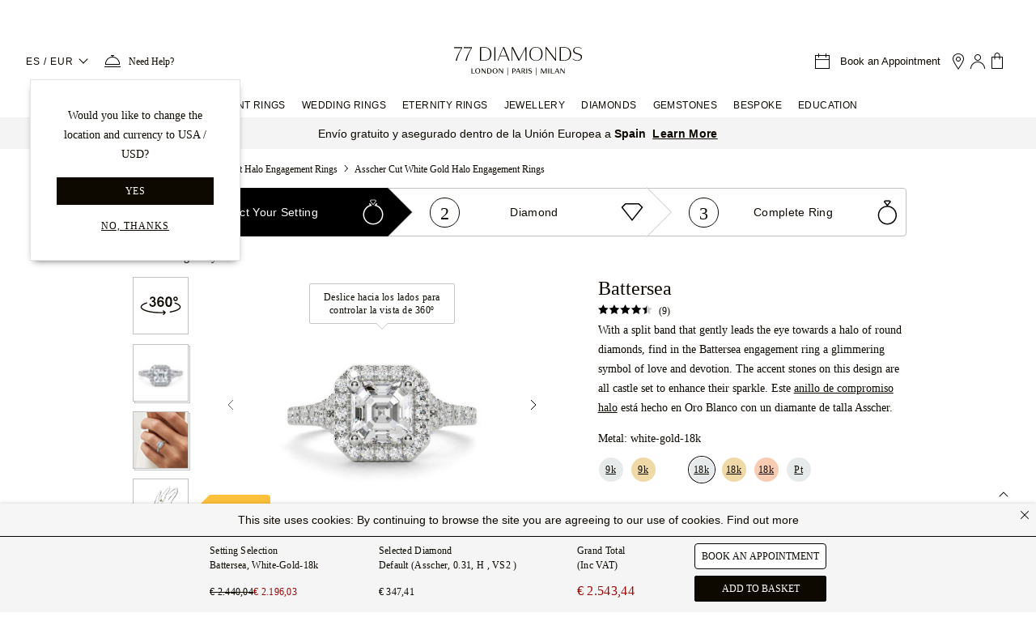

--- FILE ---
content_type: text/html;charset=utf-8
request_url: https://www.77diamonds.com/es/anillos-de-compromiso/halo/asscher/oro-blanco?item=987
body_size: 117038
content:
<!DOCTYPE html><html  dir="ltr" lang="es" data-capo=""><head><meta charset="utf-8"><meta name="viewport" content="width=device-width, initial-scale=1, maximum-scale=1"><title>Anillos De Compromiso Halo Talla Asscher En Oro Blanco - Adquiera Los Suyos Ahora| 77 Diamonds</title><script src="//cdn.ometria.com/tags/e96386f4b18b56df.js" async defer></script><script src="https://cdn-ukwest.onetrust.com/scripttemplates/otSDKStub.js" async defer data-domain-script="767d1d22-adfd-49fe-b864-4d87f6a222b3"></script><script src="https://cdn.ywxi.net/js/1.js" async defer></script><style>.mainHeader{border-bottom:1px solid #f2f2f2;min-height:60px}body.stickyHeader .mainHeader{height:59px}@media (min-width:768px){body.stickyHeader .mainHeader{height:86px}}@media (min-width:1024px){body.stickyHeader .mainHeader{height:110px}}.TopHeader{padding:15px 12px;position:relative}@media (min-width:768px){.TopHeader{padding:25px}}@media (max-width:1023.98px){body.stickyHeader .TopHeader{background-color:#fff;border-bottom:1px solid #e4e4e4;left:0;position:fixed;top:0;width:100%;z-index:999}}@media (min-width:1024px){.TopHeader{padding:22px 32px}.TopHeader .localizedLogo img{height:40px}}.TopHeader .localizedLogo img{height:40px}.marketingHeader{border-bottom:1px solid #f2f2f2;min-height:60px}</style><style>@font-face{font-family:Plain Light;src:local("Plain Light Light"),url(/fonts/plain/Plain-Light-AK.woff2) format(woff2);font-display:swap;font-weight:300}.topbar[data-v-7d4645ef]{background-color:#ffc13b;height:36px;overflow:hidden;position:relative;text-align:center}.topbar.black-friday-2025[data-v-7d4645ef],.topbar.ever-green-2025[data-v-7d4645ef]{background-color:#0d0900}.topbar.black-friday-2025 .topbar-frame[data-v-7d4645ef],.topbar.ever-green-2025 .topbar-frame[data-v-7d4645ef]{color:#fff}a[data-v-7d4645ef]{text-decoration-line:none}.topbar .topbar-frame[data-v-7d4645ef]{color:#0d0900;font-family:Plain Light,sans-serif;font-size:12px;letter-spacing:0;line-height:36px;text-shadow:0 0;white-space:nowrap}@media screen and (min-width:768px){.topbar .topbar-frame[data-v-7d4645ef]{font-size:14px}}.topbar .topbar-link[data-v-7d4645ef]{border-bottom:1px solid;font-size:12px;letter-spacing:.4px;text-transform:uppercase;vertical-align:bottom}.topbar.isblackfriday[data-v-7d4645ef]{background-color:#0d0900}.topbar.isblackfriday .topbar-frame[data-v-7d4645ef]{color:#fff}@media screen and (max-width:767.8px){.topbar:not([frames="1"]) .topbar-frame.-sm[data-v-7d4645ef]{height:36px;left:0;position:absolute;top:100%;width:100%}}.topbar:not([frames="1"]) .topbar-frame[data-v-7d4645ef]:not(.-sm){height:36px;left:0;position:absolute;top:100%;width:100%}.topbar .topbar-frame[data-v-7d4645ef]{animation-iteration-count:infinite}.topbar .topbar-frame[data-v-7d4645ef]:first-child{animation-delay:-.5s}.topbar .topbar-frame[data-v-7d4645ef]:nth-child(2){animation-delay:-8.5s}.topbar .topbar-frame[data-v-7d4645ef]:nth-child(3){animation-delay:-16.5s}.topbar .topbar-frame[data-v-7d4645ef]:nth-child(4){animation-delay:-24.5s}.topbar[frames="2"] .topbar-frame[data-v-7d4645ef]{animation-duration:16s;animation-name:frames_2-7d4645ef}.topbar[frames="3"] .topbar-frame[data-v-7d4645ef]{animation-duration:24s;animation-name:frames_3-7d4645ef}.topbar[frames="4"] .topbar-frame[data-v-7d4645ef]{animation-duration:32s;animation-name:frames_4-7d4645ef}@keyframes frames_2-7d4645ef{0%{top:100%}1%{top:0}50%{top:0}51%{top:-100%}to{top:-100%}}@keyframes frames_3-7d4645ef{0%{top:100%}1%{top:0}33%{top:0}34%{top:-100%}to{top:-100%}}@keyframes frames_4-7d4645ef{0%{top:100%}1%{top:0}25%{top:0}26%{top:-100%}to{top:-100%}}</style><style>@font-face{font-family:Domaine Text Light;src:local("Domaine Text Light Light"),url(/fonts/domaine-text/DomaineText-Light-AK.woff2) format(woff2);font-display:swap;font-weight:300}@font-face{font-family:Plain Light;src:local("Plain Light Light"),url(/fonts/plain/Plain-Light-AK.woff2) format(woff2);font-display:swap;font-weight:300}.no-scrollbar{padding-right:17px}.dropdown-wrapper{cursor:pointer;white-space:nowrap}.dropdown-wrapper .dropdown{background:#fff;cursor:default;margin-top:1px;position:absolute;top:100%;z-index:9999999}.dropdown-wrapper .dropdown-header{font-family:Domaine Text Light;font-size:16px;font-style:normal;font-weight:300;line-height:20px;text-align:center}.dropdown-wrapper.-right .dropdown{right:0}.dropdown-wrapper .dropdown.dropdown-scroll{background:#fff;max-width:100%;padding:30px;width:380px}.dropdown-wrapper .dropdown.dropdown-scroll .scroll-row{line-height:1.2;margin-bottom:5px;position:relative}.dropdown-wrapper .dropdown.dropdown-scroll .scroll-row:after{border:solid;border-width:0 1px 1px 0;bottom:8px;content:"";height:8px;pointer-events:none;position:absolute;right:2px;transform:rotate(45deg);transition:transform .3s ease-in-out;width:8px}.dropdown-wrapper .dropdown.dropdown-scroll .scroll-row .active:after{transform:rotate(-135deg)}.dropdown-wrapper .dropdown.dropdown-scroll .scroll-row span{display:block;font-size:14px;letter-spacing:.58px;margin-bottom:8px;margin-top:15px}.dropdown-wrapper .dropdown.dropdown-scroll .scroll-row label{color:#3d3d3d;float:left;font-size:11px;margin:10px 0;text-align:left;width:100%}.dropdown-wrapper .dropdown.dropdown-scroll .scroll-row select{border:1px solid #ddd;box-shadow:none;cursor:pointer;font-size:14px;height:45px;letter-spacing:.58px;max-width:100%;position:relative;width:100%}.slide-enter-active,.slide-leave-active{transition:transform .4s ease}.slide-enter-from,.slide-leave-to{transform:translate(100%)}.slide-enter-to,.slide-leave-from{transform:translate(0)}.main-nav{font-family:Plain Light,sans-serif}.main-nav a{color:#0d0900}.main-nav ul{list-style:none;margin:0;padding:0}.main-nav .nav-link{color:#0d0900;display:block;font-size:12px;letter-spacing:.6px;text-decoration:none!important;text-transform:uppercase}.main-nav .icon77{margin-right:5px;margin-top:-3px}.main-nav .menu-back,.main-nav .menu-title,.main-nav .submenu-title{display:block;font-family:inherit}.main-nav .menu-back,.main-nav .menu-title{font-size:14px;line-height:30px}.main-nav .submenu-title{font-size:12px;line-height:35px;margin-bottom:0}.main-nav .submenu-link{display:block;font-size:14px;line-height:36px;text-transform:capitalize}.main-nav .submenu-link.link-highlight{background-color:#f3ece5;font-size:12px;padding:0 16px}.main-nav .small-submenu-link .submenu-link{line-height:32px}.main-nav .menu-highlight{background-color:#f3ece5;color:#0d0900;display:block;font-size:14px;font-weight:300;letter-spacing:0;line-height:24px;padding:16px 46px 16px 16px;position:relative}.main-nav .menu-highlight:after{border:solid;border-width:0 1px 1px 0;content:"";height:8px;margin-top:-6px;position:absolute;right:20px;top:50%;transform:rotate(-45deg);width:8px}.main-nav .newTag{background-color:#0d0900;color:#fff;font-size:7px;margin-left:4px;padding:4px 6px 2px;vertical-align:middle}.main-nav .metal-icon{display:inline-block;height:20px;margin-right:8px;vertical-align:middle;width:40px}.main-menu{display:flex}.main-nav .metal-icon.rose-gold{background-color:#f5c8a9}.main-nav .metal-icon.yellow-gold{background-color:#e9d590}.main-nav .metal-icon.white-gold{background-color:#efefef}.main-nav .metal-icon.platinum{background-color:#c8c8c8}.main-nav .metal-icon.palladium{background-color:#e7eaeb}a.header-phone-icon{color:#0d0900;font-family:Plain Light,sans-serif;font-size:12px;letter-spacing:.4px}.bookAppointment{cursor:pointer}@media (max-width:1024px){.bookAppointment .icon77{display:inline-block;margin-right:12px}}@media (max-width:767px){.bookAppointment .icon77{margin-right:0}}.bookAppointment .bookAppointment-title{color:#0d0900;font-family:Plain Light,sans-serif;font-size:13px;letter-spacing:0;line-height:normal;margin:auto 10px}@media (max-width:1023.98px){.NavigationItems{height:100%;position:fixed;top:0;transition:visibility .4s;visibility:hidden;width:100%;z-index:1500}.wrapper-overlay{background-color:#0000004d;height:100%;position:absolute;top:0;transition:background-color .4s;width:100%;z-index:1}.main-nav,ul.sub-menu{background-color:#fff;height:100%;left:-320px;max-width:320px;overflow:auto;padding:0 24px 24px;transition:left .5s ease;width:85%;z-index:10002}.main-nav{position:absolute}.main-nav .menu-back,.main-nav .menu-title{line-height:42px}.sub-menu{position:fixed;top:0}.sub-menu.active{left:0}.main-nav .menu-title.has-childs:before{border:solid;border-width:0 1px 1px 0;content:"";float:right;height:8px;margin:17px 15px 0 5px;transform:rotate(-45deg);width:8px}.main-nav li{border-top:1px solid #e4e4e4;padding:8px 0}.main-nav li.active .submenu-title.has-childs:after{border-width:1px 0 0 1px;margin-top:15px}.main-nav li.active .submenu-link{height:36px}.main-nav li.active .submenu-link:last-child{height:41px}.main-nav li.active .submenu-link.link-highlight{height:26px}.main-nav li.active .submenu-link.link-highlight:first-of-type,.main-nav li.active .submenu-link.link-highlight:last-of-type{height:36px}.main-nav li.-double .submenu-link:nth-child(2n){float:left;width:50%}.main-nav li.-double:after{clear:both;content:"";display:block}.main-nav .menu-back{border-top:0}.main-nav .menu-back:before{border:solid;border-width:0 1px 1px 0;content:"";float:left;height:8px;margin:17px 5px 0;pointer-events:none;transform:rotate(135deg);width:8px}.main-nav .submenu-title.has-childs:after{border:solid;border-width:0 1px 1px 0;content:"";float:right;height:8px;margin-right:7px;margin-top:10px;transform:rotate(45deg);width:8px}.main-nav .submenu-link{height:0;overflow:hidden;transition:height .2s}.main-nav .submenu-link.link-highlight{line-height:26px}.main-nav .submenu-link.link-highlight:first-of-type{line-height:46px}}@media (max-width:1023.98px) and (min-width:480px){.main-nav,ul.sub-menu{left:-400px;max-width:400px}}@media only screen and (max-width:1023.8px){.main-menu{flex-direction:column}}@media only screen and (min-width:1024px){.main-nav .metal-icon{margin-right:12px;width:20px}body.stickyHeader .main-nav{background-color:#fff;border-bottom:1px solid #ccc;height:65px;left:0;position:fixed;top:0;width:100%;z-index:999}.main-menu{justify-content:center}.main-menu .main-menu-item{display:inline-block;line-height:32px;padding:0 10px}.main-menu .main-menu-item .menu-title{font-size:12px;letter-spacing:.4px}.main-menu .main-menu-item--menu-active .sub-menu{border:solid #f2f2f2;border-width:1px 0;transition-delay:.3s;visibility:visible}.main-menu .main-menu-item--menu-active .sub-menu:after{content:""}.main-menu .main-menu-item .menu-title{position:relative}.main-menu .main-menu-item:hover .menu-title:after{border-bottom:2px solid #ffc13b;bottom:-1px;content:"";left:0;position:absolute;width:100%;z-index:1000}body.stickyHeader .main-menu .main-menu-item .menu-title{line-height:64px}.main-menu .sub-menu{align-content:space-between;background:#fff;display:flex;flex-flow:column wrap;height:300px;left:0;padding:30px calc(50% - 500px) 40px;position:absolute;visibility:hidden;width:100%;z-index:200}.main-menu .sub-menu li{margin-bottom:25px;max-width:250px}.main-menu .sub-menu li.-double .submenu-link{float:left;width:50%}.main-menu .sub-menu li.-double:after{clear:both;content:"";display:block}.main-menu .sub-menu li.-small{max-width:18%}.main-menu .sub-menu li.-small .menu-highlight{font-size:11px;line-height:1.8;padding-right:16px}.main-menu .sub-menu li.-small .menu-highlight:after{content:none}.main-menu .sub-menu .submenu-title{color:#666}.main-menu .sub-menu.-engagement-rings{height:500px}.main-menu .sub-menu.-jewellery{height:575px}.main-menu .sub-menu.-diamonds{height:495px}.main-menu .sub-menu:after{background-position:50%;background-repeat:no-repeat;height:100%;image-rendering:pixelated;margin-top:10px;order:9999;width:25%}.main-menu .sub-menu.-engagement-rings:after{background-image:url(https://cdn.77diamonds.com/images/header/Categories/01_NAV_ER_x1.jpg)}.main-menu .sub-menu.-wedding-rings:after{background-image:url(https://cdn.77diamonds.com/images/header/Categories/03_NAV_WED_x1.jpg)}.main-menu .sub-menu.-eternity-rings:after{background-image:url(https://cdn.77diamonds.com/images/header/Categories/02_NAV_ET_x1.jpg)}.main-menu .sub-menu.-jewellery:after{background-image:url(https://cdn.77diamonds.com/images/header/Categories/04_NAV_DJ_x1.jpg)}.main-menu .sub-menu.-diamonds:after{background-image:url(https://cdn.77diamonds.com/images/header/Categories/05_NAV_DIA_x1.jpg?v=2);background-position-y:top}.main-menu .sub-menu.-gemstones:after{background-image:url(https://cdn.77diamonds.com/images/header/Categories/06_NAV_GEM_x1.jpg)}.main-menu .sub-menu.-education:after{background-image:url(https://cdn.77diamonds.com/images/header/Categories/07_NAV_EDU_x1.jpg)}.main-menu .submenu-link.link-highlight{line-height:24px}.main-menu .submenu-link.link-highlight:first-of-type{padding-top:10px}.main-menu .submenu-link.link-highlight:last-of-type{padding-bottom:10px}.de .main-menu .sub-menu li{margin-right:20px;max-width:290px}.de .main-nav .submenu-link{font-size:12px}}@media only screen and (min-width:1024px) and (min-width:1440px){.main-menu .main-menu-item{padding:0 20px}body.stickyHeader .main-menu .main-menu-item .menu-title{padding:0 12px}.main-menu .sub-menu.-engagement-rings{padding-left:calc(50% - 600px);padding-right:calc(50% - 600px)}}@media only screen and (min-width:1024px) and (-webkit-min-device-pixel-ratio:2),only screen and (min-width:1024px) and (-webkit-min-device-pixel-ratio:3.125),only screen and (min-width:1024px) and (min-resolution:2dppx),only screen and (min-width:1024px) and (min-resolution:300dpi){.main-menu .sub-menu:after{background-size:cover}.main-menu .sub-menu.-engagement-rings:after{background-image:url(https://cdn.77diamonds.com/images/header/Categories/01_NAV_ER_x2.jpg)}.main-menu .sub-menu.-wedding-rings:after{background-image:url(https://cdn.77diamonds.com/images/header/Categories/03_NAV_WED_x2.jpg)}.main-menu .sub-menu.-eternity-rings:after{background-image:url(https://cdn.77diamonds.com/images/header/Categories/02_NAV_ET_x2.jpg)}.main-menu .sub-menu.-jewellery:after{background-image:url(https://cdn.77diamonds.com/images/header/Categories/04_NAV_DJ_x2.jpg)}.main-menu .sub-menu.-diamonds:after{background-image:url(https://cdn.77diamonds.com/images/header/Categories/05_NAV_DIA_x2.jpg?v=2)}.main-menu .sub-menu.-gemstones:after{background-image:url(https://cdn.77diamonds.com/images/header/Categories/06_NAV_GEM_x2.jpg)}}@media only screen and (min-width:1024px) and (min-device-pixel-ratio:2){.main-menu .sub-menu.-education:after{background-image:url(https://cdn.77diamonds.com/images/header/Categories/07_NAV_EDU_x2.jpg)}}</style><style>@font-face{font-family:Domaine Text Light;src:local("Domaine Text Light Light"),url(/fonts/domaine-text/DomaineText-Light-AK.woff2) format(woff2);font-display:swap;font-weight:300}.help-dropdown[data-v-6b747767]{box-shadow:0 0 12px -1px #0d09001a,0 1px 4px -1px #0d09000f;min-width:200px}.help-dropdown h3[data-v-6b747767]{font-family:Domaine Text Light;font-size:16px;font-style:normal;font-weight:300;line-height:20px;text-align:center}.help-dropdown[data-v-6b747767]:before{background:#fff;box-shadow:3px -3px 7px -2px #0d09001a;content:"";height:10px;left:8px;position:absolute;top:-5px;transform:rotate(-45deg);width:10px;z-index:1000}@media (min-width:1024px){.help-dropdown[data-v-6b747767]{left:50%;transform:translate(-50%)}.help-dropdown[data-v-6b747767]:before{left:calc(50% - 10px)}}</style><style>.image77 img[data-v-225ebef8]{height:auto}</style><style>.bookAppointment[data-v-a090fa71]{cursor:pointer}@media (max-width:1024px){.bookAppointment .icon77[data-v-a090fa71]{display:inline-block;margin-right:4px}}@media (max-width:767px){.bookAppointment .icon77[data-v-a090fa71]{margin-right:0}}.bookAppointment .bookAppointment-title[data-v-a090fa71]{font-size:13px;letter-spacing:0;line-height:normal;margin:auto 10px}.bagCountHolder[data-v-a090fa71]{vertical-align:-2px}</style><style>.modal-transition--center-enter-active[data-v-a69bcd6e],.modal-transition--center-leave-active[data-v-a69bcd6e],.modal-transition--left-enter-active[data-v-a69bcd6e],.modal-transition--left-leave-active[data-v-a69bcd6e],.modal-transition--right-enter-active[data-v-a69bcd6e],.modal-transition--right-leave-active[data-v-a69bcd6e]{transition:.3s ease;transition-property:transform scale}.modal-transition--left-enter-from[data-v-a69bcd6e],.modal-transition--left-leave-to[data-v-a69bcd6e]{transform:translate(-100%)}.modal-transition--right-enter-from[data-v-a69bcd6e],.modal-transition--right-leave-to[data-v-a69bcd6e]{transform:translate(100%)}.modal-transition--center-enter-from[data-v-a69bcd6e],.modal-transition--center-leave-to[data-v-a69bcd6e]{opacity:0;transform:scale(.9)}</style><style>@font-face{font-family:Plain Light;src:local("Plain Light Light"),url(/fonts/plain/Plain-Light-AK.woff2) format(woff2);font-display:swap;font-weight:300}@font-face{font-family:Domaine Text Light;src:local("Domaine Text Light Light"),url(/fonts/domaine-text/DomaineText-Light-AK.woff2) format(woff2);font-display:swap;font-weight:300}.showroom-popup-enter-active[data-v-7abac595],.showroom-popup-leave-active[data-v-7abac595]{transition:opacity .4s linear}.showroom-popup-enter-from[data-v-7abac595],.showroom-popup-leave-to[data-v-7abac595]{opacity:0}.showroom-popup-enter-to[data-v-7abac595]{opacity:1}.showroom-popup[data-v-7abac595]{align-items:center;background-color:#fff;border:1px solid #e4e4e4;box-shadow:0 4px 9px -5px #444;display:flex;flex-direction:column;min-width:260px;padding:32px 20px;position:fixed;text-align:center;top:100px;transition:visibility .4s linear,opacity .4s linear;z-index:1000}.showroom-popup__title[data-v-7abac595]{font-size:20px;line-height:28px;margin-top:4px}.showroom-popup__text[data-v-7abac595],.showroom-popup__title[data-v-7abac595]{color:#0d0900;font-family:Domaine Text Light;font-weight:300;letter-spacing:0;text-align:center}.showroom-popup__text[data-v-7abac595]{font-size:14px;line-height:24px;width:180px}.showroom-popup__text i[data-v-7abac595]{font-family:Domaine Text Italic}.showroom-popup__close-button[data-v-7abac595]{margin:8px;position:absolute;right:0;top:0}.showroom-popup__divider[data-v-7abac595]{margin:16px 0;width:100%}.showroom-item[data-v-7abac595]{color:#0d0900;font-family:Plain Light;font-size:14px;font-weight:300;letter-spacing:0;line-height:24px;margin-top:12px;text-decoration:underline;text-transform:capitalize;text-underline-offset:1px}</style><style>@font-face{font-family:Nunito Sans Light;src:local("Nunito Sans Light Light"),url(/fonts/nunito-sans/nunito-sans-v4-latin-300.woff2) format(woff2);font-display:swap;font-weight:300}[data-v-9d7dd506] .popup .modal-container,[data-v-9d7dd506] .popup .modal-header{position:relative}[data-v-9d7dd506] .popup .close-btn span{font-family:Nunito Sans Light;font-size:14px;letter-spacing:.3px;line-height:21px;margin-right:10px}[data-v-9d7dd506] .popup .close-btn .icon77shop{font-size:12px}</style><style>@font-face{font-family:Nunito Sans Light;src:local("Nunito Sans Light Light"),url(/fonts/nunito-sans/nunito-sans-v4-latin-300.woff2) format(woff2);font-display:swap;font-weight:300}.responsive-filter.focusable{overflow:unset}.responsive-filter.focusable .modal-header{transform:opacity .4s;transition-delay:1s}.responsive-filter.focusable:before{border-radius:3px;bottom:0;content:"";left:-10px;pointer-events:none;position:absolute;right:-10px;top:-20px;transition:all .4s;transition-delay:1s;z-index:1}.responsive-filter.focusable:active .modal-header{opacity:0;transition-delay:.1s}.responsive-filter.focusable:active:before{background:#fff;box-shadow:0 0 0 1px #000,0 0 11px #0000007a;transition-delay:.1s;z-index:0}.current-filters ._btn{padding:0;vertical-align:bottom}@media screen and (min-width:768px){.modal-mask.modal-bottom.responsive-filter{display:block!important;min-height:auto;overflow:visible;position:relative;z-index:100}.modal-mask.modal-bottom.responsive-filter,.modal-mask.modal-bottom.responsive-filter .modal-container,.modal-mask.modal-bottom.responsive-filter .modal-header{background:none;box-shadow:none}.modal-mask.modal-bottom.responsive-filter .modal-wrapper{position:relative}.modal-mask.modal-bottom.responsive-filter .modal-header{margin-bottom:7px;margin-top:0}.modal-mask.modal-bottom.responsive-filter .modal-container{border-radius:0;overflow:visible;padding:0;position:relative;width:100%}.modal-mask.modal-bottom.responsive-filter .close-btn,.modal-mask.modal-bottom.responsive-filter .modal-footer,.modal-mask.modal-bottom.responsive-filter .right-btn{display:none}.modal-mask.modal-bottom.responsive-filter h3,.modal-mask.modal-bottom.responsive-filter p{font-size:16px;letter-spacing:.3px;line-height:20px;text-align:left}.modal-mask.modal-bottom.responsive-filter h3 .popup-info .icon77shop,.modal-mask.modal-bottom.responsive-filter p .popup-info .icon77shop{font-size:12px;margin-bottom:2px}.responsive-filter.focusable{overflow:unset}.responsive-filter.focusable .modal-header{transform:opacity .4s;transition-delay:1s}.responsive-filter.focusable:before{border-radius:3px;bottom:0;content:"";left:-10px;pointer-events:none;position:absolute;right:-10px;top:-20px;transition:all .4s;transition-delay:1s;z-index:1}.responsive-filter.focusable:active .modal-header{opacity:0;transition-delay:.1s}.responsive-filter.focusable:active:before{background:#fff;box-shadow:0 0 0 1px #000,0 0 11px #0000007a;transition-delay:.1s;z-index:0}.responsive-tab-filter .modal-mask.modal-bottom{display:inline-block!important;height:auto;overflow:hidden;position:relative;vertical-align:top;width:auto;z-index:100}.responsive-tab-filter .modal-mask.modal-bottom:hover{overflow:visible;z-index:800}.responsive-tab-filter .modal-mask.modal-bottom:hover .modal-header{border:1px solid;border-bottom:1px solid #fff;z-index:1}.responsive-tab-filter .modal-mask.modal-bottom:hover .modal-header h3:after{background-image:url(/images/shop/icons/chevron-up.svg)}.responsive-tab-filter .modal-mask.modal-bottom,.responsive-tab-filter .modal-mask.modal-bottom .modal-container,.responsive-tab-filter .modal-mask.modal-bottom .modal-header{background:none;box-shadow:none}.responsive-tab-filter .modal-mask.modal-bottom .modal-wrapper{position:relative}.responsive-tab-filter .modal-mask.modal-bottom .modal-container{min-width:0;overflow:visible;padding:0;position:relative;width:100%}.responsive-tab-filter .modal-mask.modal-bottom .modal-header{border:1px solid transparent;cursor:pointer;margin:-1px 0;padding:12px;white-space:nowrap}.responsive-tab-filter .modal-mask.modal-bottom .modal-header h3,.responsive-tab-filter .modal-mask.modal-bottom .modal-header p:after{background-image:url(/images/shop/icons/chevron-down.svg);content:"";display:inline-block;height:18px;margin-left:10px;vertical-align:middle;width:15px}.responsive-tab-filter .modal-mask.modal-bottom .modal-header .popup-info .icon77shop{font-size:12px;margin-bottom:2px}.responsive-tab-filter .modal-mask.modal-bottom .modal-header._small{padding:10px 10px 5px}.responsive-tab-filter .modal-mask.modal-bottom .modal-header._small h3{font-family:Nunito Sans Light;font-size:12px}.responsive-tab-filter .modal-mask.modal-bottom .close-btn,.responsive-tab-filter .modal-mask.modal-bottom .modal-footer,.responsive-tab-filter .modal-mask.modal-bottom .right-btn{display:none}.responsive-tab-filter .modal-mask.modal-bottom .modal-body{background:#fff;border:1px solid;min-width:300px;padding:12px;position:absolute}.responsive-tab-filter .modal-mask.modal-bottom .modal-body._small{min-width:220px}.responsive-tab-filter .modal-mask.modal-bottom h3,.responsive-tab-filter .modal-mask.modal-bottom p{font-size:16px;letter-spacing:.3px;line-height:20px;text-align:left}.responsive-tab-filter .modal-mask.modal-bottom .toggle-filter-item-outer{height:35px}.responsive-tab-filter .modal-mask.modal-bottom .toggle-filter-item-outer.-selected .toggle-filter-item{padding:2px}.responsive-tab-filter .modal-mask.modal-bottom .toggle-filter-item-outer.-selected .toggle-filter-item:after{background-image:url(/images/shop/icons/full_tick.svg)}.responsive-tab-filter .modal-mask.modal-bottom .toggle-filter-item-outer:not(.-selected) i,.responsive-tab-filter .modal-mask.modal-bottom .toggle-filter-item-outer:not(.-selected) img{opacity:.7}.responsive-tab-filter .modal-mask.modal-bottom .toggle-filter-item{flex-direction:row-reverse}.responsive-tab-filter .modal-mask.modal-bottom .toggle-filter-item:after{background-image:url(/images/shop/icons/empty_tick.svg);background-position:50%;background-repeat:no-repeat;content:"";height:18px;margin-right:5px;width:18px}.responsive-tab-filter .modal-mask.modal-bottom .toggle-filter-item .toggle-filter-label{flex:1 0 auto;padding:0;text-align:left}.responsive-tab-filter .modal-mask.modal-bottom .toggle-filter-item img{height:20px;margin:0!important;max-height:none;width:auto}.responsive-tab-filter .toggle-filter-item-outer .toggle-filter-item{border:0!important}.responsive-tab-filter .metal-filter .toggle-filter-item-outer .toggle-filter-item:before{height:24px;width:24px}.responsive-filter .shape-filter h6{display:none}.responsive-filter .shape-filter .shopicon{zoom:.5}body.firefox .responsive-filter .shape-filter .shopicon,body.iexplorer .responsive-filter .shape-filter .shopicon{zoom:1;margin:-17px 0;transform:scale(.5)}.responsive-tab-filter .shape-filter.toggle-filter{margin:0 -24px;width:450px}.responsive-tab-filter .shape-filter.toggle-filter .toggle-filter-item-outer{padding:4px 24px}.responsive-tab-filter .shape-filter.toggle-filter .toggle-filter-item .shopicon{zoom:.6}body.firefox .responsive-tab-filter .shape-filter.toggle-filter .toggle-filter-item .shopicon,body.iexplorer .responsive-tab-filter .shape-filter.toggle-filter .toggle-filter-item .shopicon{zoom:1;margin:-17px 0;transform:scale(.6)}}@media screen and (min-width:1440px){.shop-new ._container.-smaller{width:960px}}.modal-mask.modal-bottom.responsive-filter.-disabled{opacity:.5;pointer-events:none}@media screen and (min-width:768px){.modal-mask.modal-bottom.responsive-filter{display:block!important;min-height:auto;overflow:visible;position:relative;z-index:100}.modal-mask.modal-bottom.responsive-filter,.modal-mask.modal-bottom.responsive-filter .modal-container,.modal-mask.modal-bottom.responsive-filter .modal-header{background:none;box-shadow:none}.modal-mask.modal-bottom.responsive-filter .modal-wrapper{position:relative}.modal-mask.modal-bottom.responsive-filter .modal-header{margin-bottom:7px;margin-top:0}.modal-mask.modal-bottom.responsive-filter .modal-container{border-radius:0;overflow:visible;padding:0;position:relative;width:100%}.modal-mask.modal-bottom.responsive-filter .close-btn,.modal-mask.modal-bottom.responsive-filter .modal-footer,.modal-mask.modal-bottom.responsive-filter .right-btn{display:none}.modal-mask.modal-bottom.responsive-filter h3,.modal-mask.modal-bottom.responsive-filter p{font-size:16px;letter-spacing:.3px;line-height:20px;text-align:left}.modal-mask.modal-bottom.responsive-filter h3 .popup-info .icon77shop,.modal-mask.modal-bottom.responsive-filter p .popup-info .icon77shop{font-size:12px;margin-bottom:2px}.responsive-filter.focusable{overflow:unset}.responsive-filter.focusable .modal-header{transform:opacity .4s;transition-delay:1s}.responsive-filter.focusable:before{border-radius:3px;bottom:0;content:"";left:-10px;pointer-events:none;position:absolute;right:-10px;top:-20px;transition:all .4s;transition-delay:1s;z-index:1}.responsive-filter.focusable:active .modal-header{opacity:0;transition-delay:.1s}.responsive-filter.focusable:active:before{background:#fff;box-shadow:0 0 0 1px #000,0 0 11px #0000007a;transition-delay:.1s;z-index:0}.responsive-tab-filter .modal-mask.modal-bottom{display:inline-block!important;height:auto;overflow:hidden;position:relative;vertical-align:top;width:auto;z-index:100}.responsive-tab-filter .modal-mask.modal-bottom:hover{overflow:visible;z-index:800}.responsive-tab-filter .modal-mask.modal-bottom:hover .modal-header{border:1px solid;border-bottom:1px solid #fff;z-index:1}.responsive-tab-filter .modal-mask.modal-bottom:hover .modal-header h3:after{background-image:url(/images/shop/icons/chevron-up.svg)}.responsive-tab-filter .modal-mask.modal-bottom,.responsive-tab-filter .modal-mask.modal-bottom .modal-container,.responsive-tab-filter .modal-mask.modal-bottom .modal-header{background:none;box-shadow:none}.responsive-tab-filter .modal-mask.modal-bottom .modal-wrapper{position:relative}.responsive-tab-filter .modal-mask.modal-bottom .modal-container{min-width:0;overflow:visible;padding:0;position:relative;width:100%}.responsive-tab-filter .modal-mask.modal-bottom .modal-header{border:1px solid transparent;cursor:pointer;margin:-1px 0;padding:12px;white-space:nowrap}.responsive-tab-filter .modal-mask.modal-bottom .modal-header h3,.responsive-tab-filter .modal-mask.modal-bottom .modal-header p:after{background-image:url(/images/shop/icons/chevron-down.svg);content:"";display:inline-block;height:18px;margin-left:10px;vertical-align:middle;width:15px}.responsive-tab-filter .modal-mask.modal-bottom .modal-header .popup-info .icon77shop{font-size:12px;margin-bottom:2px}.responsive-tab-filter .modal-mask.modal-bottom .modal-header._small{padding:10px 10px 5px}.responsive-tab-filter .modal-mask.modal-bottom .modal-header._small h3{font-family:Nunito Sans Light;font-size:12px}.responsive-tab-filter .modal-mask.modal-bottom .close-btn,.responsive-tab-filter .modal-mask.modal-bottom .modal-footer,.responsive-tab-filter .modal-mask.modal-bottom .right-btn{display:none}.responsive-tab-filter .modal-mask.modal-bottom .modal-body{background:#fff;border:1px solid;min-width:300px;padding:12px;position:absolute}.responsive-tab-filter .modal-mask.modal-bottom .modal-body._small{min-width:220px}.responsive-tab-filter .modal-mask.modal-bottom h3,.responsive-tab-filter .modal-mask.modal-bottom p{font-size:16px;letter-spacing:.3px;line-height:20px;text-align:left}.responsive-tab-filter .modal-mask.modal-bottom .toggle-filter-item-outer{height:35px}.responsive-tab-filter .modal-mask.modal-bottom .toggle-filter-item-outer.-selected .toggle-filter-item{padding:2px}.responsive-tab-filter .modal-mask.modal-bottom .toggle-filter-item-outer.-selected .toggle-filter-item:after{background-image:url(/images/shop/icons/full_tick.svg)}.responsive-tab-filter .modal-mask.modal-bottom .toggle-filter-item-outer:not(.-selected) i,.responsive-tab-filter .modal-mask.modal-bottom .toggle-filter-item-outer:not(.-selected) img{opacity:.7}.responsive-tab-filter .modal-mask.modal-bottom .toggle-filter-item{flex-direction:row-reverse}.responsive-tab-filter .modal-mask.modal-bottom .toggle-filter-item:after{background-image:url(/images/shop/icons/empty_tick.svg);background-position:50%;background-repeat:no-repeat;content:"";height:18px;margin-right:5px;width:18px}.responsive-tab-filter .modal-mask.modal-bottom .toggle-filter-item .toggle-filter-label{flex:1 0 auto;padding:0;text-align:left}.responsive-tab-filter .modal-mask.modal-bottom .toggle-filter-item img{height:20px;margin:0!important;max-height:none;width:auto}.responsive-tab-filter .toggle-filter-item-outer .toggle-filter-item{border:0!important}.responsive-tab-filter .metal-filter .toggle-filter-item-outer .toggle-filter-item:before{height:24px;width:24px}.modal-mask.modal-bottom.responsive-filter.focusable:active .colour-filter .colour-filter-images{opacity:1;transition-delay:.1s}.modal-mask.modal-bottom.responsive-filter.focusable .modal-container{overflow:visible}.modal-mask.modal-bottom.responsive-filter.focusable .colour-filter .colour-filter-images{background:#fff;bottom:100%;left:0;opacity:0;pointer-events:none;position:absolute;transition:opacity .4s;transition-delay:1s;width:100%}}@media screen and (min-width:768px) and (min-width:1200px){.modal-mask.modal-bottom.responsive-filter.focusable .colour-filter .colour-filter-images img{max-width:80%}}@media screen and (min-width:768px){.modal-mask.modal-bottom.responsive-filter.focusable:active .colour-filter .colour-filter-images{opacity:1;transition-delay:.1s}.modal-mask.modal-bottom.responsive-filter.focusable .modal-container{overflow:visible}.modal-mask.modal-bottom.responsive-filter.focusable .intensity-filter .intensity-filter-images{background:#fff;bottom:100%;left:0;opacity:0;pointer-events:none;position:absolute;transition:opacity .4s;transition-delay:1s;width:100%}}@media screen and (min-width:768px) and (min-width:1200px){.modal-mask.modal-bottom.responsive-filter.focusable .intensity-filter .intensity-filter-images img{max-width:80%}}@media screen and (min-width:768px){.modal-mask.modal-bottom.responsive-filter.focusable:active .intensity-filter .intensity-filter-images{opacity:1;transition-delay:.1s}.modal-mask.modal-bottom.responsive-filter.focusable .modal-container{overflow:visible}}@media screen and (min-width:768px) and (min-width:1430px){.modal-mask.modal-bottom.responsive-filter.focusable:before{content:"";top:-40px}}@media screen and (min-width:768px) and (max-width:1020px){.modal-mask.modal-bottom.responsive-filter.focusable:before{content:"";top:-30px}}@media screen and (min-width:768px){.modal-mask.modal-bottom.responsive-filter.focusable .clarity-filter .clarity-filter-images{background:#fff;bottom:100%;left:0;opacity:0;pointer-events:none;position:absolute;transition:opacity .4s;transition-delay:1s;width:100%}}@media screen and (min-width:768px) and (min-width:1200px){.modal-mask.modal-bottom.responsive-filter.focusable .clarity-filter .clarity-filter-images img{width:100%}}@media screen and (min-width:768px){.modal-mask.modal-bottom.responsive-filter.focusable:active .clarity-filter .clarity-filter-images{opacity:1;transition-delay:.1s}.responsive-filter .toggle-filter .toggle-filter-item-outer .toggle-filter-item{min-height:32px}.responsive-filter .toggle-filter .toggle-filter-item-outer .toggle-filter-item .shapename{display:none;font-size:12px;font-weight:700;line-height:1;text-align:center}}</style><style>.chat-btn[data-v-cee2bd98]{background-color:#000;border-radius:9999px}.live-help--icons[data-v-cee2bd98]>*{animation:changing-loop-cee2bd98 10s ease 0s infinite;vertical-align:top}.live-help--icons[data-v-cee2bd98]>:first-child{animation-delay:-2s;position:absolute}.live-help--icons[data-v-cee2bd98]>:nth-child(2){animation-delay:-7s}@keyframes changing-loop-cee2bd98{0%,45%,to{opacity:1}50%,95%{opacity:0}}#openLiveHelp[data-v-cee2bd98]{border-radius:100%;height:48px;position:relative;width:48px}.live-help--modal[data-v-cee2bd98]{background:#fff;bottom:48px;box-shadow:0 4px 12px -1px #0d09001a,0 1px 4px -1px #0d09000f;margin-bottom:15px;position:absolute;right:0;width:calc(100vw - 20px)}.live-help--modal[data-v-cee2bd98]:before{background:#fff;bottom:-4px;box-shadow:-3px 3px 7px -2px #0d09001a;content:"";height:8px;position:absolute;right:20px;transform:rotate(-45deg);width:8px;z-index:1000}.live-help--content[data-v-cee2bd98]{max-height:300px;max-height:calc(100vh - 115px);overflow:auto;padding:16px}.live-help--content .close[data-v-cee2bd98]{background:none;border:0;cursor:pointer;height:30px;position:absolute;right:0;top:0;width:30px}@media (min-width:480px){.live-help--modal[data-v-cee2bd98]{width:300px}}</style><style>.expand-enter-active,.expand-leave-active{transition:max-height .4s ease,opacity .4s ease}.expand-enter-from,.expand-leave-to{max-height:0;opacity:0}.expand-enter-to,.expand-leave-from{max-height:500px;opacity:1}</style><style>@font-face{font-family:Plain Light;src:local("Plain Light Light"),url(/fonts/plain/Plain-Light-AK.woff2) format(woff2);font-display:swap;font-weight:300}#divShowHideLanguage .flag[data-v-4b25c4b7]{background-position:50%;background-size:30px;border-radius:50%;display:inline-block;height:20px;overflow:hidden;vertical-align:middle;width:20px}#divShowHideLanguage .lblcode[data-v-4b25c4b7]{font-family:Plain Light,sans-serif;font-size:12px;letter-spacing:1px}#divShowHideLanguage>.btn[data-v-4b25c4b7]:after{border:solid;border-width:0 1px 1px 0;content:"";display:inline-block;height:8px;margin-bottom:3px;margin-left:8px;transform:rotate(45deg);width:8px}@media (max-width:1023px){#divShowHideLanguage[data-v-4b25c4b7]{border:1px solid transparent;display:inline-block;padding:16px 0}#divShowHideLanguage>.btn[data-v-4b25c4b7]{background:#fff;border-radius:0;margin-bottom:-1px;position:relative;z-index:2}}@media (min-width:1024px){#divShowHideLanguage[data-v-4b25c4b7]{margin:0;padding-right:12px}}</style><style>@font-face{font-family:Plain Light;src:local("Plain Light Light"),url(/fonts/plain/Plain-Light-AK.woff2) format(woff2);font-display:swap;font-weight:300}#footerEmail[data-v-5abc8bf4]::-moz-placeholder{font-size:12px}#footerEmail[data-v-5abc8bf4]::placeholder{font-size:12px}input[type=radio][data-v-5abc8bf4]{accent-color:#000;height:16px;margin-right:8px;width:16px}.fieldHolder.floating-label[data-v-5abc8bf4]{background-color:#fff;border:1px solid #e4e4e4;height:44px;position:relative}.fieldHolder.floating-label .floating-input:not(:-moz-placeholder-shown)~label[data-v-5abc8bf4]{color:#666;font-family:Plain Light;font-size:12px;font-weight:300;letter-spacing:0;line-height:20px;top:0;transform:translateY(4px)}.fieldHolder.floating-label .floating-input:focus~label[data-v-5abc8bf4],.fieldHolder.floating-label .floating-input:not(:placeholder-shown)~label[data-v-5abc8bf4]{color:#666;font-family:Plain Light;font-size:12px;font-weight:300;letter-spacing:0;line-height:20px;top:0;transform:translateY(4px)}.fieldHolder.floating-label[data-v-5abc8bf4]:focus-within{border:1px solid #666}.fieldHolder.floating-label label[data-v-5abc8bf4]{color:#666;font-family:Plain Light;font-size:14px;font-weight:300;left:0;letter-spacing:0;line-height:24px;padding:0 12px;pointer-events:none;position:absolute;top:50%;transform:translateY(-50%);transition:all .2s ease;-moz-transition:all .2s ease;-webkit-transition:all .2s ease}.fieldHolder.floating-label.hasError[data-v-5abc8bf4]{border:1px solid #a9201e;margin-bottom:40px}.fieldHolder.floating-label.hasError label[data-v-5abc8bf4]{color:#a9201e!important}.fieldHolder.floating-label .errorMessage[data-v-5abc8bf4]{bottom:0;margin:0;position:absolute;transform:translateY(110%)}.fieldHolder.floating-label .errorMessage span[data-v-5abc8bf4]{color:#a9201e;font-family:Plain Light;font-size:12px;font-weight:300;letter-spacing:0;line-height:16px}.fieldHolder input[data-v-5abc8bf4]{border:0;bottom:0;color:#0d0900;font-family:Plain Light;font-size:14px;font-weight:300;height:28px;letter-spacing:0;outline:none;position:absolute}.fieldHolder input[data-v-5abc8bf4]:-webkit-autofill{-webkit-background-clip:text;background-clip:text}.fieldHolder input[data-v-5abc8bf4]:focus{border:0;box-shadow:none;outline:none}.fieldHolder input[data-v-5abc8bf4]::-moz-placeholder{color:#666;font-size:14px;font-weight:300;letter-spacing:0;line-height:24px}.fieldHolder input[data-v-5abc8bf4]::placeholder{color:#666;font-size:14px;font-weight:300;letter-spacing:0;line-height:24px}.genderWrapper[data-v-5abc8bf4]{background:#fff;box-shadow:0 0 0 4px #fff,0 0 0 5px #e4e4e4;margin:24px auto}.genderWrapper input+span[data-v-5abc8bf4]{font-family:Plain Light;font-size:14px;font-weight:300;letter-spacing:0;text-align:center}.genderWrapper .toggler[data-v-5abc8bf4]{background-color:#f2f2f2;color:#000}.genderWrapper .toggler span[data-v-5abc8bf4]{font-family:Plain Light;font-size:14px;font-weight:300;letter-spacing:0;text-align:center}.genderWrapper .toggler.active[data-v-5abc8bf4]{background-color:#0d0900;color:#fff}.signup-form input[type=radio][data-v-5abc8bf4]{accent-color:#0d0900;height:16px;margin:-2px 5px 0 0;vertical-align:middle;width:16px}.consent-container[data-v-5abc8bf4]{color:#666;font-family:Plain Light;font-size:12px;font-style:normal;font-weight:300;line-height:20px}.consent-container p[data-v-5abc8bf4]{margin:0}.consent-container .consent-text[data-v-5abc8bf4]{cursor:pointer}.consent-container .more-consent-text[data-v-5abc8bf4]{visibility:hidden}.consent-container a[data-v-5abc8bf4]{color:#666;text-decoration:underline}.consent-container.constent-toggle .more-consent-text[data-v-5abc8bf4]{visibility:unset}.consent-container.constent-toggle .down-arrow[data-v-5abc8bf4]{transform:rotate(180deg)}.signup-button[data-v-5abc8bf4]{position:relative}.signup-button .check[data-v-5abc8bf4],.signup-button .error[data-v-5abc8bf4],.signup-button .loading[data-v-5abc8bf4]{display:none}.signup-button.active[data-v-5abc8bf4]{background-color:#2ecc71}.signup-button.active[data-v-5abc8bf4]:before{transition:width 3s linear;width:100%}.signup-button.active .loading i[data-v-5abc8bf4]{animation:loading .5s linear infinite}.signup-button.finished[data-v-5abc8bf4]{background-color:#55e89b}.signup-button.finished .loading[data-v-5abc8bf4],.signup-button.finished .submit[data-v-5abc8bf4]{display:none}.signup-button.finished .check[data-v-5abc8bf4]{animation:scale .5s linear;display:block!important;font-size:24px}.signup-button.finished .check i[data-v-5abc8bf4]{transform-origin:center center}.signup-button.failed[data-v-5abc8bf4]{background-color:#e85c55}.signup-button.failed .check[data-v-5abc8bf4],.signup-button.failed .loading[data-v-5abc8bf4],.signup-button.failed .submit[data-v-5abc8bf4]{display:none}.signup-button.failed .error[data-v-5abc8bf4]{animation:scale .5s linear;display:block!important;font-size:24px}.signup-button.failed .error i[data-v-5abc8bf4]{transform-origin:center center}.signup-button[data-v-5abc8bf4]:before{background-color:#55e89b;bottom:0;content:"";height:100%;left:0;position:absolute;width:0}</style><style>@media (max-width:1023.8px){.accordion[data-v-77885449]{position:relative}.accordion label[data-v-77885449]{display:block}.accordion input[data-v-77885449]{-webkit-appearance:none;-moz-appearance:none;appearance:none;border:solid;border-radius:0;border-width:0 0 1px 1px;display:block;height:8px;position:absolute;right:10px;top:5px;transform:rotate(135deg);width:8px}.accordion input[data-v-77885449]:not(:checked){transform:rotate(-45deg)}.accordion input:not(:checked)+.accordion-content[data-v-77885449]{max-height:0!important}}@media (min-width:1024px){.accordion input[data-v-77885449]{display:none}}</style><style>@media (max-width:1023px){.accordion-content[data-v-92739fd5]{overflow:hidden;transition:max-height .4s}li[data-v-92739fd5]{line-height:32px}}</style><style>.custom-button{padding:12px 25px;transition:all .3s linear}.custom-button:not(.variant--link){text-decoration-line:none}.custom-button.variant--default{background-color:#0d0900;border:1px solid transparent;color:#fff}.custom-button.variant--default:hover{background-color:#fff;border:1px solid #0d0900;color:#0d0900}.custom-button.variant--default:hover .icon77{filter:invert(1)}.custom-button.variant--default:disabled{background-color:#0d09001f;border:1px solid transparent;color:#fff}.custom-button.variant--outlined{background-color:#fff;border:1px solid #0d0900;color:#0d0900}.custom-button.variant--outlined:hover{background-color:#0d0900;border:1px solid #0d0900;color:#fff}.custom-button.variant--outlined:hover .icon77{filter:invert(1)}.custom-button.variant--outlined-reversed{background:transparent;border:1px solid #fff!important;color:#fff}.custom-button.variant--outlined-reversed:hover{background-color:#fff;border:1px solid #fff;color:#0d0900}.custom-button.variant--yellow{background-color:#ffc13a;border:1px solid #ffc13a;color:#000}.custom-button.variant--yellow:hover{background-color:#666;border-color:#666;color:#fff}.custom-button.variant--sale{background-color:#ae131e;color:#fff}.custom-button.variant--sale:hover{background-color:#8c0f18}.custom-button.variant--link{font-size:14px;letter-spacing:.3px;padding:0;text-decoration:underline;text-transform:none}.custom-button.variant--link:hover{opacity:.8}.custom-button.small{line-height:1.5;min-height:32px;padding:.25rem .5rem}.custom-button.small.variant--link{font-size:12px;letter-spacing:.025em;text-decoration:none}</style><style>@font-face{font-family:Plain Light;src:local("Plain Light Light"),url(/fonts/plain/Plain-Light-AK.woff2) format(woff2);font-display:swap;font-weight:300}.ribbon-box>p[data-v-de14098d]>strong{font-family:Plain Light,sans-serif}</style><style>@font-face{font-family:Plain Light;src:local("Plain Light Light"),url(/fonts/plain/Plain-Light-AK.woff2) format(woff2);font-display:swap;font-weight:300}.free-insured-and-delivery-box>p[data-v-f8316629]>strong{font-family:Plain Light,sans-serif}</style><style>@font-face{font-family:Plain Light;src:local("Plain Light Light"),url(/fonts/plain/Plain-Light-AK.woff2) format(woff2);font-display:swap;font-weight:300}.breadcrumbs-container:not(.has-breadcrumbs){padding:24px 0}.site-breadcrumbs{display:block;margin-bottom:0;padding:12px 0}.site-breadcrumbs.collapsed li:not(:last-child):not(:nth-last-child(2)):not(:nth-last-child(3)):not(.breadcrumbs-expand),.site-breadcrumbs.expanded li.breadcrumbs-expand{display:none}.site-breadcrumbs li{color:#0d0900;display:inline-block;font-family:Plain Light;font-size:12px;font-style:normal;font-weight:300;line-height:16px;list-style-type:none;text-transform:capitalize;transition:opacity .3s ease-out;vertical-align:middle}.site-breadcrumbs li:hover{color:#312e29}.site-breadcrumbs li a{color:inherit!important}.site-breadcrumbs li:not(:last-child):after{content:url(/assets/icons/svg/right-chevron.svg);margin:0 8px}</style><style>@font-face{font-family:Nunito Sans;src:local("Nunito Sans Regular"),local("Nunito Sans"),url(/fonts/nunito-sans/nunito-sans-v4-latin-regular.woff2) format(woff2);font-display:swap;font-weight:400}@font-face{font-family:Nunito Sans Light;src:local("Nunito Sans Light Light"),url(/fonts/nunito-sans/nunito-sans-v4-latin-300.woff2) format(woff2);font-display:swap;font-weight:300}@font-face{font-family:Nunito Sans SemiBold;src:local("Nunito Sans SemiBold SemiBold"),url(/fonts/nunito-sans/nunito-sans-v4-latin-600.woff2) format(woff2);font-display:swap;font-weight:600}.setting-navigation[data-v-7648dcda]{align-items:center;display:flex;height:36px;justify-content:center;z-index:500}@media (min-width:767.98px){.setting-navigation[data-v-7648dcda]{height:44px}}@media (min-width:1023.98px){.setting-navigation[data-v-7648dcda]{height:60px}.setting-navigation[data-v-7648dcda]:hover{z-index:50001}}@media (max-width:575.9px){.setting-navigation[data-v-7648dcda]{justify-content:space-around}}.setting-item[data-v-7648dcda]{align-items:center;border:1px solid #c1c1c1;display:flex;flex:1 0 33.33%;height:100%;justify-content:center;position:relative}.setting-item a[data-v-7648dcda]:hover{opacity:.4}body.iexplorer .setting-item[data-v-7648dcda]{flex:1 0 33.5%}@media (min-width:1024px) and (max-width:1439.98px){.setting-item[data-v-7648dcda]{padding:0 50px 0 90px}.setting-item[data-v-7648dcda]:first-child{padding-left:70px}}.setting-item span.step-number[data-v-7648dcda]{align-items:center;border:1px solid;border-radius:20px;display:flex;font-family:Nunito Sans SemiBold;font-size:22px;height:37px;justify-content:center;left:50px;padding-top:1px;position:absolute;top:11px;width:37px}@media (max-width:1023.98px){.setting-item span.step-number[data-v-7648dcda]{display:none}}.setting-item[data-v-7648dcda]:first-child{border-radius:4px 0 0 4px}.setting-item:first-child span.step-number[data-v-7648dcda]{left:30px}.setting-item[data-v-7648dcda]:last-child{border-radius:0 4px 4px 0}.setting-item a[data-v-7648dcda],.setting-item button[data-v-7648dcda],.setting-item p[data-v-7648dcda]{font-family:Nunito Sans SemiBold,sans-serif;font-size:14px;letter-spacing:.3px}@media (max-width:375px){.setting-item a[data-v-7648dcda],.setting-item button[data-v-7648dcda],.setting-item p[data-v-7648dcda]{font-size:12px}}@media (max-width:640px){.setting-item p[data-v-7648dcda]{max-width:80px;text-align:center;white-space:normal}}.setting-item .shopicon[data-v-7648dcda]{position:absolute;right:0;top:7px}@media (max-width:767.8px){.setting-item .shopicon[data-v-7648dcda]{zoom:.7}}@media (min-width:768px){.setting-item .shopicon[data-v-7648dcda]{top:3px}}@media (min-width:1024px){.setting-item .shopicon[data-v-7648dcda]{top:11px}}.setting-item:last-of-type .shopicon[data-v-7648dcda]{margin-right:4px}@media (max-width:375px){.setting-item:not(.active) .shopicon[data-v-7648dcda]{display:none}}.setting-item[data-v-7648dcda]:before,.setting-item[data-v-7648dcda]:not(:last-of-type):after{border:solid transparent;content:" ";height:0;left:100%;pointer-events:none;position:absolute;top:50%;width:0;z-index:9}.setting-item[data-v-7648dcda]:not(:last-of-type):after{border-color:transparent transparent transparent #fff;border-width:17px;margin-top:-17px}@media (min-width:767.98px){.setting-item[data-v-7648dcda]:not(:last-of-type):after{border-width:22px;margin-top:-22px}}@media (min-width:1023.98px){.setting-item[data-v-7648dcda]:not(:last-of-type):after{border-width:30px;margin-top:-30px}}.setting-item[data-v-7648dcda]:not(:last-of-type):before{border-color:transparent transparent transparent #c1c1c1;border-width:18px;margin-top:-18px}@media (min-width:767.98px){.setting-item[data-v-7648dcda]:not(:last-of-type):before{border-width:23px;margin-top:-23px}}@media (min-width:1023.98px){.setting-item[data-v-7648dcda]:not(:last-of-type):before{border-width:31px;margin-top:-31px}}.setting-item[data-v-7648dcda]{font-family:Nunito Sans}.setting-item p[data-v-7648dcda]{margin-bottom:0}.setting-item img[data-v-7648dcda]{max-width:100%}.setting-item button[data-v-7648dcda]{background-color:transparent;border:none;cursor:pointer}.setting-item button p[data-v-7648dcda]{cursor:pointer}.setting-item button:hover>p[data-v-7648dcda],.setting-item.active:hover>p[data-v-7648dcda]{text-shadow:0 0}.setting-item .step3-total[data-v-7648dcda]{align-items:flex-start;display:inline-flex;flex-direction:column;height:25px;justify-content:space-between;vertical-align:middle}.setting-item .step3-total p[data-v-7648dcda]{display:block;font-family:Nunito Sans SemiBold;font-size:12px;letter-spacing:.5px;line-height:14px;margin:0}.setting-item .step3-total p.addToBag[data-v-7648dcda]{color:#939393}.setting-item.current[data-v-7648dcda]{background-color:#000;border-color:#000;color:#fff;cursor:pointer}.setting-item.current button[data-v-7648dcda]{color:#fff}.setting-item.current[data-v-7648dcda]:not(:last-of-type):after{border-left-color:#000}.setting-item.current .step-number[data-v-7648dcda]{border-width:2px}.setting-item.current p[data-v-7648dcda]{color:#fff}.setting-item.active[data-v-7648dcda]{cursor:pointer}.setting-item.active .step-number[data-v-7648dcda]{background-color:#000;color:#fff}.sequence[data-v-7648dcda]{background-color:#e4e4e4;border-radius:2px;color:#939393;display:inline-block;font-family:Nunito Sans SemiBold;font-size:16px;height:35px;line-height:35px;margin-right:4px;overflow:hidden;text-align:center;vertical-align:bottom;width:35px}@media (min-width:375px){.sequence[data-v-7648dcda]{margin-right:7px}}.setting-item.current .sequence[data-v-7648dcda]{background-color:#000;color:#fff}.setting-popup[data-v-7648dcda]{background:#fff;display:block;font-size:12px;height:0;letter-spacing:.5px;overflow:visible;position:relative;width:100%;z-index:501}.setting-popup .setting-popup-inner[data-v-7648dcda]{background-color:#f4f4f4;border:1px solid #c1c1c1;border-radius:0 4px 4px;border-top:none;position:absolute;text-align:left;width:100%}.setting-popup .setting-popup-inner .diamondInfo[data-v-7648dcda]{display:flex}.setting-popup .setting-popup-inner .diamondInfo .diamondImage[data-v-7648dcda]{margin-left:10px;margin-right:6px;max-width:54px}.setting-popup .setting-popup-inner .diamondInfo .diamondImage img[data-v-7648dcda]{float:left;height:auto;max-width:100%}.setting-popup .setting-popup-inner .diamondInfo .diamondDetails[data-v-7648dcda]{display:flex;justify-content:space-between;padding-right:12px;width:calc(100% - 70px)}.setting-popup .setting-popup-inner .itemInfo>img[data-v-7648dcda]{border:1px solid #c1c1c1;float:left;height:54px;margin-right:12px}.setting-popup .setting-popup-inner .itemInfo .item-metal[data-v-7648dcda]{display:flex;justify-content:space-between}.setting-popup .setting-popup-inner .itemInfo .item-price[data-v-7648dcda]{float:right;text-align:right;white-space:nowrap}.setting-popup .setting-popup-inner .itemInfo .item-price .product-discount[data-v-7648dcda]{text-decoration:line-through}.setting-popup .setting-popup-inner .itemInfo .item-price p[data-v-7648dcda]{line-height:1}@media (min-width:1023.98px){.setting-popup .setting-popup-inner[data-v-7648dcda]{border-radius:0 0 4px 4px;width:33.3%}body.iexplorer .setting-popup .setting-popup-inner[data-v-7648dcda]{width:33.5%}.setting-popup.-second .setting-popup-inner[data-v-7648dcda]{margin-left:33.33%}body.iexplorer .setting-popup.-second .setting-popup-inner[data-v-7648dcda]{margin-left:33.5%}}.setting-popup .btn[data-v-7648dcda]{height:32px;line-height:32px}@media (min-width:768px){.setting-popup[data-v-7648dcda]{width:100%}}.setting-popup h3[data-v-7648dcda]{font-family:Nunito Sans SemiBold;font-size:14px;letter-spacing:.3px;line-height:24px;margin-bottom:0}.setting-popup h3 span[data-v-7648dcda]{font-family:Nunito Sans Light;font-size:14px;letter-spacing:.3px}.setting-popup h3.bigger[data-v-7648dcda],.setting-popup h3.item-price[data-v-7648dcda]{font-size:18px;letter-spacing:.3px;line-height:26px}.setting-popup h3.item-price[data-v-7648dcda]{font-family:Nunito Sans SemiBold;white-space:normal}@media (max-width:345px){.setting-popup h3.item-price[data-v-7648dcda]{font-size:15px;letter-spacing:.3px;line-height:22px}}.setting-popup h4[data-v-7648dcda]{font-family:Nunito Sans Light;font-size:14px;letter-spacing:.3px;line-height:26px;margin-bottom:0}.setting-popup .buttonsHolder ._btn[data-v-7648dcda]{font-family:Nunito Sans SemiBold;font-size:14px;height:36px;letter-spacing:.3px;text-transform:capitalize}body.iexplorer .setting-popup .setting-popup-inner .diamondInfo .diamondImage[data-v-7648dcda]{width:54px}</style><style>@font-face{font-family:Domaine Text Light;src:local("Domaine Text Light Light"),url(/fonts/domaine-text/DomaineText-Light-AK.woff2) format(woff2);font-display:swap;font-weight:300}@font-face{font-family:Nunito Sans Light;src:local("Nunito Sans Light Light"),url(/fonts/nunito-sans/nunito-sans-v4-latin-300.woff2) format(woff2);font-display:swap;font-weight:300}@font-face{font-family:Nunito Sans SemiBold;src:local("Nunito Sans SemiBold SemiBold"),url(/fonts/nunito-sans/nunito-sans-v4-latin-600.woff2) format(woff2);font-display:swap;font-weight:600}@font-face{font-family:Nunito Sans;src:local("Nunito Sans Regular"),local("Nunito Sans"),url(/fonts/nunito-sans/nunito-sans-v4-latin-regular.woff2) format(woff2);font-display:swap;font-weight:400}@font-face{font-family:Plain Light;src:local("Plain Light Light"),url(/fonts/plain/Plain-Light-AK.woff2) format(woff2);font-display:swap;font-weight:300}.depth-select .toggle-filter-item,.width-select .toggle-filter-item{background:#fff}.depth-select .toggle-filter-item img,.width-select .toggle-filter-item img{max-height:none}.depth-select .toggle-filter-item-outer.-selected,.width-select .toggle-filter-item-outer.-selected{background:red;font-weight:700;pointer-events:none}.depth-select .toggle-filter-item-outer.-selected .toggle-filter-item,.width-select .toggle-filter-item-outer.-selected .toggle-filter-item{border:0;border-radius:4px;font-weight:700;padding:10px}.settingPricePopup .link{cursor:pointer;text-decoration:underline}.shop-new .item-details .settingPricePopup{vertical-align:top}.shop-new .item-details .disclaimer-alert{font-family:Plain Light;font-size:14px;font-style:normal;font-weight:300;line-height:24px;margin-top:1.3rem}.shop-new .item-details .discount-code-filter>input{flex:1 0 0;width:auto}.shop-new .item-details .stars-rating{cursor:pointer}.shop-new .item-details .common-filter{width:100%}.shop-new .item-details .common-filter label{font-family:Nunito Sans;font-size:16px;letter-spacing:.44px}.shop-new .item-details .common-filter>span{font-size:12px;letter-spacing:.5px}.shop-new .item-details .common-filter.ring-sizes{border:1px solid #000;border-radius:6px;color:#000;height:45px;padding:0}.shop-new .item-details .common-filter.ring-sizes label{font-family:Nunito Sans SemiBold;font-size:12px;letter-spacing:1px;line-height:18px;margin:auto;text-align:center;text-transform:uppercase}.shop-new .item-details .common-filter.ring-sizes .icon77shop{font-size:16px;position:absolute;right:20px}.shop-new .item-details hr{border:0;border-top:1px solid #000;clear:both;margin:0}.shop-new .item-details hr:last-of-type{margin-bottom:20px}.shop-new .item-details .itemPrice{color:#000;font-family:Nunito Sans SemiBold;font-size:22px;letter-spacing:.6px;margin:0}.shop-new .item-details .itemPrice .product-discount{color:#555;font-family:Nunito Sans SemiBold;font-size:14px;letter-spacing:.3px;text-decoration:line-through}.shop-new .item-details .itemPrice .product-discount+span{color:#9e0606}.shop-new .item-details .itemPrice .price-explained{display:block;font-family:Nunito Sans Light;font-size:12px;letter-spacing:.3px;line-height:25px}.shop-new .item-details .itemPrice .price-explained .settingPricePopup{float:none}.shop-new .item-details .itemPrice small{font-size:12px}.item section.educaction-guidance{background-color:#f2edea;margin:40px auto;padding:60px 0;text-align:center}.item section.educaction-guidance h3{font-family:Nunito Sans SemiBold;font-size:28px;letter-spacing:.88px;line-height:38px;margin-bottom:40px;text-align:center}@media (max-width:1024px){.item section.educaction-guidance h3{margin-bottom:20px}}.item section.educaction-guidance .slides{margin:auto;max-width:1024px}.item section.educaction-guidance .slides .slide-item{display:inline-flex;flex-direction:column;text-align:center}@media (max-width:1024px){.item section.educaction-guidance .slides .slide-item{margin-bottom:40px}}.item section.educaction-guidance .slides .slide-item>*{margin:auto;max-width:270px;vertical-align:text-top}.item section.educaction-guidance .slides .slide-item .icon77shop{height:95px;margin-bottom:15px;width:95px}.item section.educaction-guidance .slides .slide-item h4{font-family:Nunito Sans Semibold;font-size:16px;letter-spacing:.5px;line-height:24px;margin-bottom:0;text-align:center}.item section.educaction-guidance .slides .slide-item p{font-family:Nunito Sans Light;font-size:16px;letter-spacing:.5px;line-height:24px;margin-bottom:10px;text-align:center}.item section.educaction-guidance .slides .slide-item a{font-family:Nunito Sans SemiBold;font-size:16px;letter-spacing:.5px;line-height:24px;text-align:center;text-decoration:underline}.item ._cta-black{height:auto;min-height:45px}.item .gallery .gallery-holder{min-height:200px}@media (max-width:1023px){.item .gallery .gallery-holder:not(.has-metal-filter){margin-bottom:30px}}.item label.variation-label{display:block;font-family:Nunito Sans;font-size:16px;letter-spacing:.5px;line-height:24px;text-align:center}.item .item-title{font-family:Domaine Text Light;font-size:24px;font-style:normal;font-weight:300;line-height:32px}@media (max-width:1023px){.item .item-title{margin-top:30px}}.item .item-description{font-family:Plain Light;font-size:14px;font-style:normal;font-weight:300;line-height:24px}.item .item-variation{display:flex}.item .item-variation .toggle-filter-item{align-items:center;display:flex;flex:1;flex-direction:column;height:80px;justify-content:space-around}.item .item-variation .toggle-filter-item p{line-height:1}.item .item-variation .toggle-filter-item+.toggle-filter-item{margin-left:-1px}.item .item-variation .toggle-filter-item.-selected{z-index:1}.item .item-variation .toggle-filter-label{color:#939393;display:block;font-size:12px;text-align:center}.item .item-variation .toggle-filter-label:first-line{color:#000}.item .item-variation .toggle-filter-item.-blank{display:none}.item .widths-variation{flex-wrap:wrap}.item .widths-variation .toggle-filter-item{flex:none;height:28px;line-height:24px;margin-bottom:-1px;margin-left:-1px;text-align:center;width:33.33%!important}.item .widths-variation .toggle-filter-label{font-family:Nunito Sans;font-size:11px;letter-spacing:.5px}.contry-item{width:100%}.item .gallery .photo-title{max-width:48%}.item .gallery .lifeStyleVideo{height:100%;left:0;position:absolute;top:0;width:100%}.item .gallery .lifeStyleVideo video{height:100%;-o-object-fit:cover;object-fit:cover;width:100%}.item .gallery .gallery-holder{padding:36.4583333333% 50%;position:relative}@media screen and (max-width:480px){.item .gallery .gallery-holder{margin:0 -15px}}.item .gallery .gallery-zoom,.item .gallery .video-360{height:100%;left:0;position:absolute;top:0;width:100%}.ring-size-btn{line-height:1.3;padding:0 40px;position:relative;width:100%}.ring-size-btn:not(:hover){border-color:#c1c1c1;color:#555}.ring-size-btn label{margin-bottom:0}.ring-size-btn .icon77shop{font-size:16px;opacity:.5;position:absolute;right:20px;top:13px}.item section{width:auto}.item section.container{max-width:1000px;padding-left:0;padding-right:0}.item section.border-bottom{padding-bottom:50px}.item section #powrIframeLoader{height:0}.item section .section-header{margin-bottom:35px;margin-top:50px;text-align:center}.item section h3{font-family:Nunito Sans SemiBold;font-size:28px;letter-spacing:.88px;line-height:38px}.item section h5{font-family:Nunito Sans SemiBold;font-size:22px;letter-spacing:.6px;line-height:30px}.mashed-items .mashed-image{height:36px}.mashed-items .item-variation .toggle-filter-item{padding:.25rem}.mashed-items .item-variation .toggle-filter-item p{margin:0}.mashed-items.mashed-items-848 .item-variation .toggle-filter-item{height:120px;padding:15px .25rem}.mashed-items.mashed-items-848 .item-variation .toggle-filter-item p{margin:auto}.mashed-items.mashed-items-848 .mashed-image{height:60px;margin-top:auto}.text-muted{color:#666!important}</style><style>@font-face{font-family:Plain Light;src:local("Plain Light Light"),url(/fonts/plain/Plain-Light-AK.woff2) format(woff2);font-display:swap;font-weight:300}@font-face{font-family:Nunito Sans SemiBold;src:local("Nunito Sans SemiBold SemiBold"),url(/fonts/nunito-sans/nunito-sans-v4-latin-600.woff2) format(woff2);font-display:swap;font-weight:600}.modal-virtual-ring-styler .h1{grid-column:span 12/span 12}@media (min-width:768px){.modal-virtual-ring-styler .h1{grid-column:span 9/span 9}}.modal-virtual-ring-styler .h1{font-family:Nunito Sans SemiBold;font-size:16px;text-align:center}.modal-virtual-ring-styler .virtual-styler{margin-top:12px}.modal-virtual-ring-styler .carat-title{display:none}.modal-virtual-ring-styler p{border:2px solid}.table-view-modal-wrapper .close-btn{left:100%;top:0;transform:translate(10px)}.wrapper-virtual-ring-styler{border:2px solid #000}.overlay-virtual-ring-styler{background:#ffffffb3}.gallery{position:relative}.gallery .photoLabel{font-size:.875rem;line-height:1.25rem;margin:auto;max-width:550px;text-align:center}.gallery img{max-width:100%}.gallery img.vh--abs{max-width:none}.gallery .video-360{cursor:w-resize}.gallery .iframe-holder{text-align:center}.gallery .iframe-holder iframe{margin:0 -32px;vertical-align:middle}.gallery .photo-title{max-width:48%}.gallery .lifeStyleVideo{height:100%;left:0;position:absolute;top:0;width:100%}.gallery .lifeStyleVideo video{height:100%;width:100%}.gallery .gallery-holder{padding:177.5px 50%;position:relative}@media screen and (max-width:480px){.gallery .gallery-holder{margin:0 -15px}}.gallery .gallery-holder:has(.iframe-holder){padding:initial}.gallery .gallery-zoom,.gallery .video-360{height:100%;left:0;position:absolute;top:0;width:100%}.indicator-gallery{display:flex;justify-content:center;list-style:none;margin-top:16px;padding:0}.indicator-gallery .indicator-single{background-color:#0d0900;border:1px solid transparent;border-radius:100%;flex:0 1 auto;height:7px;margin-left:3px;margin-right:3px;position:relative;transition:all .4s;width:7px}.indicator-gallery .indicator-single+.indicator-single{margin-left:15px}.indicator-gallery .indicator-single.active{background-color:#fff;border:1px solid #0d0900}.indicator-gallery .indicator-single:after{content:"";cursor:pointer;height:30px;position:absolute;top:-15px;width:100%}@media (max-width:767px){.indicator-gallery .indicator-single{height:6px;margin-left:2px;margin-right:2px;width:6px}.indicator-gallery .indicator-single+.indicator-single{margin-left:10px}}.gallery-thumbs{margin:-2px;text-align:center}@media screen and (min-width:1024px){.gallery-thumbs{padding-right:0;width:81px}}.gallery-thumbs .btn{align-items:center;border:none;cursor:pointer;display:flex;flex-direction:column;font-family:Nunito Sans SemiBold;font-size:11px;letter-spacing:.5px;line-height:14px;padding:0 4px;text-align:center;text-transform:none;white-space:normal}.gallery-thumbs .btn.slider-icon{margin-top:0}.gallery-thumbs .btn:hover{background-color:transparent transparent;border:none}.gallery-thumbs .gallery-thumbs-group{display:inline-block;position:relative}@media (min-width:768px){.gallery-thumbs .gallery-thumbs-group{margin-bottom:8px}}.gallery-thumbs .gallery-thumbs-group ._p{bottom:4px;font-size:.9rem;margin-bottom:0;margin-left:2px;pointer-events:none;position:absolute;text-transform:capitalize;width:100%}.gallery-thumbs .gallery-thumb{border:1px solid #c1c1c1;cursor:pointer;display:inline-block;height:71px;margin:2px;-o-object-fit:cover;object-fit:cover;width:69px}.gallery-thumbs .gallery-thumb.active,.gallery-thumbs .gallery-thumb:hover{border-color:#000}.gallery-thumbs .gallery-thumb.-carat-sizer{-o-object-fit:none;object-fit:none}.gallery-thumbs .gallery-thumb-icon{bottom:3px;pointer-events:none;position:absolute}.gallery-thumbs .gallery-thumb-icon.-right{right:3px}.gallery-thumbs .gallery-thumb-icon:not(.-right){left:3px}.gallery-thumbs .gallery-thumb:not(:first-child){left:2px;padding:10px;position:absolute;top:2px;z-index:-2}.gallery-thumbs .gallery-thumb:not(:first-child).active{z-index:-1}.gallery-thumbs .gallery-thumb.icon{-o-object-fit:contain;object-fit:contain;padding:0 8px}.common-filter{align-items:center;display:flex;justify-content:space-between}.common-filter .metal-filter{width:100%}.gallery-holder{overflow:hidden;position:relative}@media screen and (max-width:480px){.gallery-holder{align-items:flex-start}}.gallery-holder .tooltopHolder{height:10px;left:calc(50% - 5px);position:absolute;top:60px;width:10px;z-index:2}.gallery-holder .tooltopHolder .inner{position:relative}.gallery-holder .zoom-wrapper{height:100%;left:0;position:absolute;top:0;width:100%}.gallery-holder:has(.zoom-wrapper){height:100%;max-height:60vh}.gallery-holder-navigation{left:8px;pointer-events:none;position:absolute;right:8px;top:50%;transform:translateY(-50%)}.gallery-holder-navigation button{align-items:center;background:#ffffff80;border:0 solid transparent;border-radius:100%;display:flex;height:48px;justify-content:center;margin:0;padding:10px 0;pointer-events:auto;text-align:center;width:48px}.gallery-holder-navigation button:disabled{opacity:.6}.gallery-holder-navigation .nav-prev{float:left}.gallery-holder-navigation .nav-next{float:right}.photo-title{bottom:100%;position:absolute;right:4px}@media screen and (min-width:1024px){.photo-title{right:8px}}.traffic-arrow{animation-direction:alternate;animation-duration:.4s;animation-iteration-count:8;animation-name:ping-down;animation-timing-function:ease-out;background-color:#ffc13b;border-radius:0 4px 4px 0;cursor:pointer;font-family:Plain Light;font-size:12px;letter-spacing:.6px;line-height:12px;padding:8px 16px 6px;position:absolute;white-space:nowrap;z-index:1}.traffic-arrow:before{border:10px solid;content:"";position:absolute}@media screen and (max-width:1023.8px){.traffic-arrow{border-radius:4px;bottom:100%;left:50%;transform:translate(-50%)}.traffic-arrow:before{border-color:#ffc13b transparent transparent;left:50%;margin-left:-10px;top:100%}}@media screen and (min-width:1024px){.traffic-arrow{animation-name:ping-left;left:100%;padding:11px 16px 9px 8px;top:50%;transform:translateY(-50%)}.traffic-arrow:before{border:16px solid transparent;border-right-color:#ffc13b;right:100%;top:0}}@keyframes ping-down{0%{margin-bottom:0}to{margin-bottom:30px}}@keyframes ping-left{0%{margin-left:0}to{margin-left:30px}}.gallery-carat-slider{background:#fff;border:1px solid;position:absolute;top:0;width:100%;z-index:101}.gallery-carat-slider .carat-popup{overflow:hidden}@media screen and (min-width:768px){.gallery-carat-slider .carat-popup{height:600px}}.gallery-carat-slider .close-btn{bottom:100%;position:absolute;right:0;transform:translateY(-10px)}@media screen and (min-width:1024px){.gallery-carat-slider .close-btn{left:100%;top:0;transform:translate(10px)}}</style><style>@font-face{font-family:Nunito Sans;src:local("Nunito Sans Regular"),local("Nunito Sans"),url(/fonts/nunito-sans/nunito-sans-v4-latin-regular.woff2) format(woff2);font-display:swap;font-weight:400}.fade-enter-active[data-v-dcb4ab49],.fade-leave-active[data-v-dcb4ab49]{transition:opacity .5s}.fade-enter[data-v-dcb4ab49],.fade-leave-to[data-v-dcb4ab49]{opacity:0}.peak-tooltip[data-v-dcb4ab49]{background-color:#fff;border:1px solid #c4c3c3;border-radius:2px;bottom:0;font-family:Nunito Sans;font-size:12px;left:-85px;letter-spacing:.5px;line-height:16px;opacity:1;padding:8px;position:absolute;text-align:center;transition:opacity .2s;width:180px;z-index:2}.peak-tooltip .triangle[data-v-dcb4ab49]{height:0;position:relative}.peak-tooltip .triangle[data-v-dcb4ab49]:before{border-top:8px solid #c4c3c3;bottom:-16px}.peak-tooltip .triangle[data-v-dcb4ab49]:after,.peak-tooltip .triangle[data-v-dcb4ab49]:before{border-left:8px solid transparent;border-right:8px solid transparent;content:"";left:50%;margin-left:-8px;position:absolute}.peak-tooltip .triangle[data-v-dcb4ab49]:after{border-top:8px solid #fff;bottom:-15px}.peak-tooltip strong[data-v-dcb4ab49]{text-decoration:underline}.peak-close-button[data-v-dcb4ab49]{left:100%;line-height:1;position:absolute;top:0}</style><style>.video-360[data-v-9d04087c]{position:relative;text-align:center}.video-360[data-v-9d04087c]:hover{cursor:e-resize}.video-360.-loading[data-v-9d04087c]:before{background:#0000001a;content:"";height:100%;left:0;position:absolute;top:0;width:100%}.video-360.-loading[data-v-9d04087c]:after{content:"loading...";left:0;line-height:50px;margin-top:-25px;position:absolute;text-align:center;top:50%;width:100%}.video-360 img[data-v-9d04087c]{height:100%;-o-object-fit:contain;object-fit:contain;width:100%}</style><style>.stars-rating{display:block;height:12px;mask:url(/images/shop/icons/rating-desktop.png);-webkit-mask:url(/images/shop/icons/rating-desktop.png);-webkit-mask-size:100% 100%;vertical-align:sub;width:67px}@media (max-width:767px){.stars-rating{height:10px;mask:url(/images/shop/icons/rating-mobile.png);-webkit-mask:url(/images/shop/icons/rating-mobile.png);-webkit-mask-size:100% 100%;width:56.5px}}</style><style>.toggle-filter.metal-filter.circles.centered{justify-content:center}.toggle-filter.metal-filter.circles .toggle-filter-item{border:1px solid #fff;border-radius:18px;height:20px;margin:0 5px;width:20px}.toggle-filter.metal-filter.circles .toggle-filter-item-outer.-selected .toggle-filter-item{border:1px solid #fff;box-shadow:0 0 0 1px #000}.toggle-filter.metal-filter.circles .toggle-filter-item:before{border-radius:50%}.metal-filter .toggle-filter-item-outer .toggle-filter-item{position:relative;z-index:1}.metal-filter .toggle-filter-item-outer .toggle-filter-item:before{background-color:#eee;border-radius:4px;bottom:0;content:"";height:100%;margin-block:auto;position:absolute;right:0;top:0;width:100%;z-index:-1}.metal-filter .toggle-filter-item-outer.yellow-gold .toggle-filter-item:before,.metal-filter .toggle-filter-item-outer.yellow-gold-9k .toggle-filter-item:before{background:#efd9a7}.metal-filter .toggle-filter-item-outer.white-gold .toggle-filter-item:before,.metal-filter .toggle-filter-item-outer.white-gold-9k .toggle-filter-item:before{background:#e7eaeb}.metal-filter .toggle-filter-item-outer.rose-gold .toggle-filter-item:before,.metal-filter .toggle-filter-item-outer.rose-gold-9k .toggle-filter-item:before{background:#f7ccb3}.metal-filter .toggle-filter-item-outer.platinum .toggle-filter-item:before{background:#e7eaeb}.metal-filter .toggle-filter-item-outer.palladium .toggle-filter-item:before{background:#c8c8c8}.metal-filter .toggle-filter-item-outer.ruby .toggle-filter-item:before{background:#a4003f}.metal-filter .toggle-filter-item-outer.sapphire .toggle-filter-item:before{background:#5064a7}.metal-filter .toggle-filter-item-outer.emerald .toggle-filter-item:before{background:#006c28}.metal-filter .toggle-filter-item-outer.citrine .toggle-filter-item:before{background:#fbaf3d}.metal-filter .toggle-filter-item-outer.tsavorite .toggle-filter-item:before{background:#1e985d}.metal-filter .toggle-filter-item-outer.rhodolite .toggle-filter-item:before{background:#770425}.metal-filter .toggle-filter-item-outer.pink-tourmaline .toggle-filter-item:before,.metal-filter .toggle-filter-item-outer.tourmaline .toggle-filter-item:before{background:#d84e6d}.metal-filter .toggle-filter-item-outer.green-tourmaline .toggle-filter-item:before{background:#6c9c59}.metal-filter .toggle-filter-item-outer.teal-tourmaline .toggle-filter-item:before{background:#39919a}.metal-filter .toggle-filter-item-outer.blue-tourmaline .toggle-filter-item:before{background:#479cdc}.metal-filter .toggle-filter-item-outer.tanzanite .toggle-filter-item:before{background:#654cd1}.metal-filter .toggle-filter-item-outer.aquamarine .toggle-filter-item:before{background:#c4daf2}@media (max-width:767px){.metal-filter .toggle-filter-item span span{display:block}}</style><style>@font-face{font-family:Nunito Sans Bold;src:local("Nunito Sans Bold Bold"),url(/fonts/nunito-sans/nunito-sans-v4-latin-700.woff2) format(woff2);font-display:swap;font-weight:700}@font-face{font-family:Nunito Sans Light;src:local("Nunito Sans Light Light"),url(/fonts/nunito-sans/nunito-sans-v4-latin-300.woff2) format(woff2);font-display:swap;font-weight:300}@font-face{font-family:Nunito Sans SemiBold;src:local("Nunito Sans SemiBold SemiBold"),url(/fonts/nunito-sans/nunito-sans-v4-latin-600.woff2) format(woff2);font-display:swap;font-weight:600}.quickShippingPopup ._btn{color:#555;font-family:Nunito Sans SemiBold;font-size:14px;letter-spacing:.3px;margin:0;text-align:left;text-decoration:underline;width:auto}.quickShippingPopup .inner-popover-filter{transform:translate(-50%,100%)!important}.quickShippingPopup .inner-popover-filter .triangle-filter{position:absolute;right:17px;top:-6px}.quickShippingPopup .inner-popover-filter .triangle-filter:before{right:0;top:-1px}.quickShippingPopup .inner-popover-filter .triangle-filter:after{right:0;top:0}.quickShippingPopup .inner-popover-filter .inner-popover-content ._p{font-size:13px!important;letter-spacing:.2px;line-height:19px!important;margin-bottom:0}.quickShippingPopup .icon77shop{height:23px;width:23px}.quickShippingToggleFilterPopup .inner-popover-filter{transform:translate(-55%,100%)!important}.toggle-filter{display:flex;flex-wrap:wrap;font-family:Nunito Sans Light;font-size:12px;position:relative}.toggle-filter .toggle-filter-item{border-radius:4px}.toggle-filter .toggle-filter-label{font-family:Nunito Sans Light;font-size:12px;letter-spacing:.3px;line-height:18px;padding:8px 0;text-align:center;width:auto}.toggle-filter .e-certText{color:#666;font-size:12px;font-weight:600}.select-filter.product-sort .select-toggle{border:none;width:100%}.select-filter.product-sort .toggle-filter-item-outer{padding:0}.select-filter.product-sort.active{border:none}.toggle-filter-item-outer{padding:4px}.toggle-filter-item-outer:not(.-selected) .toggle-filter-item{border:1px solid #ddd}.toggle-filter-item-outer h6{font-family:Nunito Sans Light;font-size:12px;letter-spacing:.3px;line-height:18px}.toggle-filter-item-outer:hover .toggle-filter-item{border:1px solid #000}.toggle-filter-item-outer.-selected .toggle-filter-item{border:2px solid #000;padding:1px;position:relative;z-index:1}.toggle-filter-item-outer.-selected .toggle-filter-item .toggle-filter-label,.toggle-filter-item-outer.-selected .toggle-filter-item h6{font-family:Nunito Sans Bold}.toggle-filter-item-outer.-disabled{opacity:.5}.necklace-select .toggle-filter-item-outer{padding:4px}.necklace-select .toggle-filter-item-outer:not(.-selected) .toggle-filter-item{border:1px solid #ddd}.necklace-select .toggle-filter-item-outer.-selected .toggle-filter-item{border:none;font-weight:700;padding:10px;position:relative;z-index:1}.necklace-select .toggle-filter-item-outer.-disabled{opacity:.5}.toggle-filter-item{align-items:center;cursor:pointer;display:inline-flex;flex-direction:column;height:100%;justify-content:center;padding:2px;vertical-align:bottom;width:100%}.toggle-filter-item img{margin:0;max-height:50%;-o-object-fit:contain;object-fit:contain}body.iexplorer .toggle-filter.tab-filter .toggle-filter-item-outer{flex-basis:200px}body.iexplorer .toggle-filter.tab-filter .toggle-filter-item-outer .toggle-filter-label{white-space:normal}.toggle-filter[items="1"] .toggle-filter-item-outer{flex:0 0 100%;max-width:100%}.toggle-filter[items="2"] .toggle-filter-item-outer{flex:0 0 50%;max-width:50%}.toggle-filter[items="3"] .toggle-filter-item-outer{flex:0 0 33.3333333333%;max-width:33.3333333333%}.toggle-filter[items="4"] .toggle-filter-item-outer{flex:0 0 25%;max-width:25%}.toggle-filter[items="5"] .toggle-filter-item-outer{flex:0 0 20%;max-width:20%}.toggle-filter[items="6"] .toggle-filter-item-outer{flex:0 0 16.6666666667%;max-width:16.6666666667%}.toggle-filter[items="7"] .toggle-filter-item-outer{flex:0 0 14.2857142857%;max-width:14.2857142857%}.toggle-filter[items="8"] .toggle-filter-item-outer{flex:0 0 12.5%;max-width:12.5%}.toggle-filter[items="9"] .toggle-filter-item-outer{flex:0 0 11.1111111111%;max-width:11.1111111111%}.toggle-filter[items="10"] .toggle-filter-item-outer{flex:0 0 10%;max-width:10%}@media screen and (min-width:480px){.toggle-filter[items-sm="1"] .toggle-filter-item-outer{flex:0 0 100%;max-width:100%}.toggle-filter[items-sm="2"] .toggle-filter-item-outer{flex:0 0 50%;max-width:50%}.toggle-filter[items-sm="3"] .toggle-filter-item-outer{flex:0 0 33.3333333333%;max-width:33.3333333333%}.toggle-filter[items-sm="4"] .toggle-filter-item-outer{flex:0 0 25%;max-width:25%}.toggle-filter[items-sm="5"] .toggle-filter-item-outer{flex:0 0 20%;max-width:20%}.toggle-filter[items-sm="6"] .toggle-filter-item-outer{flex:0 0 16.6666666667%;max-width:16.6666666667%}.toggle-filter[items-sm="7"] .toggle-filter-item-outer{flex:0 0 14.2857142857%;max-width:14.2857142857%}.toggle-filter[items-sm="8"] .toggle-filter-item-outer{flex:0 0 12.5%;max-width:12.5%}.toggle-filter[items-sm="9"] .toggle-filter-item-outer{flex:0 0 11.1111111111%;max-width:11.1111111111%}.toggle-filter[items-sm="10"] .toggle-filter-item-outer{flex:0 0 10%;max-width:10%}}@media screen and (min-width:768px){.toggle-filter[items-md="1"] .toggle-filter-item-outer{flex:0 0 100%;max-width:100%}.toggle-filter[items-md="2"] .toggle-filter-item-outer{flex:0 0 50%;max-width:50%}.toggle-filter[items-md="3"] .toggle-filter-item-outer{flex:0 0 33.3333333333%;max-width:33.3333333333%}.toggle-filter[items-md="4"] .toggle-filter-item-outer{flex:0 0 25%;max-width:25%}.toggle-filter[items-md="5"] .toggle-filter-item-outer{flex:0 0 20%;max-width:20%}.toggle-filter[items-md="6"] .toggle-filter-item-outer{flex:0 0 16.6666666667%;max-width:16.6666666667%}.toggle-filter[items-md="7"] .toggle-filter-item-outer{flex:0 0 14.2857142857%;max-width:14.2857142857%}.toggle-filter[items-md="8"] .toggle-filter-item-outer{flex:0 0 12.5%;max-width:12.5%}.toggle-filter[items-md="9"] .toggle-filter-item-outer{flex:0 0 11.1111111111%;max-width:11.1111111111%}.toggle-filter[items-md="10"] .toggle-filter-item-outer{flex:0 0 10%;max-width:10%}}@media screen and (min-width:1024px){.toggle-filter[items-lg="1"] .toggle-filter-item-outer{flex:0 0 100%;max-width:100%}.toggle-filter[items-lg="2"] .toggle-filter-item-outer{flex:0 0 50%;max-width:50%}.toggle-filter[items-lg="3"] .toggle-filter-item-outer{flex:0 0 33.3333333333%;max-width:33.3333333333%}.toggle-filter[items-lg="4"] .toggle-filter-item-outer{flex:0 0 25%;max-width:25%}.toggle-filter[items-lg="5"] .toggle-filter-item-outer{flex:0 0 20%;max-width:20%}.toggle-filter[items-lg="6"] .toggle-filter-item-outer{flex:0 0 16.6666666667%;max-width:16.6666666667%}.toggle-filter[items-lg="7"] .toggle-filter-item-outer{flex:0 0 14.2857142857%;max-width:14.2857142857%}.toggle-filter[items-lg="8"] .toggle-filter-item-outer{flex:0 0 12.5%;max-width:12.5%}.toggle-filter[items-lg="9"] .toggle-filter-item-outer{flex:0 0 11.1111111111%;max-width:11.1111111111%}.toggle-filter[items-lg="10"] .toggle-filter-item-outer{flex:0 0 10%;max-width:10%}}@media screen and (min-width:1440px){.toggle-filter[items-xl="1"] .toggle-filter-item-outer{flex:0 0 100%;max-width:100%}.toggle-filter[items-xl="2"] .toggle-filter-item-outer{flex:0 0 50%;max-width:50%}.toggle-filter[items-xl="3"] .toggle-filter-item-outer{flex:0 0 33.3333333333%;max-width:33.3333333333%}.toggle-filter[items-xl="4"] .toggle-filter-item-outer{flex:0 0 25%;max-width:25%}.toggle-filter[items-xl="5"] .toggle-filter-item-outer{flex:0 0 20%;max-width:20%}.toggle-filter[items-xl="6"] .toggle-filter-item-outer{flex:0 0 16.6666666667%;max-width:16.6666666667%}.toggle-filter[items-xl="7"] .toggle-filter-item-outer{flex:0 0 14.2857142857%;max-width:14.2857142857%}.toggle-filter[items-xl="8"] .toggle-filter-item-outer{flex:0 0 12.5%;max-width:12.5%}.toggle-filter[items-xl="9"] .toggle-filter-item-outer{flex:0 0 11.1111111111%;max-width:11.1111111111%}.toggle-filter[items-xl="10"] .toggle-filter-item-outer{flex:0 0 10%;max-width:10%}}.toggle-filter .toggle-filter-item-outer .toggle-filter-item .shapename{display:none}</style><style>.metal-category-group{display:flex;flex-wrap:wrap;width:100%}.centered .metal-category-group{justify-content:center}</style><style>@font-face{font-family:Plain Medium;src:local("Plain Medium Medium"),url(/fonts/plain/Plain-Medium-AK.woff2) format(woff2);font-display:swap;font-weight:500}@font-face{font-family:Plain Light;src:local("Plain Light Light"),url(/fonts/plain/Plain-Light-AK.woff2) format(woff2);font-display:swap;font-weight:300}.popover-info{cursor:pointer;display:inline-block;font-family:Plain Light;position:relative}.popover-info.active .inner-popover{display:block}.popover-info:hover .info-blue,.popover-info:hover .info-grey{opacity:.4}.inner-popover{background-color:#fff;bottom:100%;box-shadow:0 2px 8px #63636366;box-sizing:border-box;color:#000;cursor:auto;display:none;left:-123px;margin-bottom:10px;padding:12px;position:absolute;transition:transform .5s;width:260px;z-index:99999}.inner-popover .triangle{height:0;position:relative}.inner-popover .triangle:before{bottom:-21px}.inner-popover .triangle:after,.inner-popover .triangle:before{border-left:8px solid transparent;border-right:8px solid transparent;border-top:8px solid #fff;content:"";left:50%;margin-left:-8px;position:absolute}.inner-popover .triangle:after{bottom:-20px}.inner-popover .inner-popover-title{align-items:center;color:#000;display:flex;flex-direction:row;font-family:Plain Medium;font-size:14px;font-style:normal;font-weight:500;justify-content:space-between;line-height:24px;margin-bottom:12px;position:relative;width:100%}.inner-popover .inner-popover-title.no-title{justify-content:end;position:absolute;right:5px;top:5px}.inner-popover .inner-popover-title .closePopover{background-image:url(/images/NewImages/Icons/exit.svg);background-position:50%;background-repeat:no-repeat;cursor:pointer;float:right;height:14px;width:14px}.inner-popover .inner-popover-terms{margin-bottom:0;margin-top:24px}.inner-popover .inner-popover-terms p{color:#000;font-size:12px;letter-spacing:.5px;line-height:20px;margin-bottom:0}.inner-popover .inner-popover-terms a{text-decoration:underline}.inner-popover-content .item{display:flex;justify-content:space-between;line-height:22px;padding:0}.inner-popover-content .item.total{padding:12px 0}.inner-popover-content hr{border-color:#000!important;display:block;margin:8px 0}.inner-popover-content .description,.inner-popover-content .value{font-family:Plain Light;font-size:14px;letter-spacing:.3px;line-height:24px}.childPopover{box-sizing:border-box;cursor:auto;padding:20px;width:260px!important}.info-icon{display:inline-block;height:14px;margin-right:4px;position:relative;width:14px}.info-icon .icon77shop{height:14px;vertical-align:text-top;width:14px}.vue-popover{left:-125px!important;top:0!important;transform:translateY(calc(-100% - 10px))}div[data-popover=foo]{background:red;font-size:12px;line-height:1.5;margin:5px}</style><style>.disclosure-button[data-v-9d23a96d]{align-items:center;display:flex;justify-content:space-between;position:relative}@media only screen and (min-width:768px){.disclosure-button .disclosure-button[data-v-9d23a96d]{padding-right:30px}}.icon-chevron[data-v-9d23a96d]{transition:transform .2s ease-in-out}.icon-chevron.up[data-v-9d23a96d]{transform:rotate(180deg)}.icon-chevron.up.alternate[data-v-9d23a96d]{transform:rotate(90deg)}.icon-chevron.down[data-v-9d23a96d]{transform:rotate(0)}.icon-chevron.down.alternate[data-v-9d23a96d]{transform:rotate(180deg)}.icon-chevron.right[data-v-9d23a96d]{transform:rotate(90deg)}.accordion-item-label[data-v-9d23a96d]{border-bottom:1px solid #ddd;border-top:1px solid #ddd;cursor:pointer;margin-bottom:0;margin-top:-1px}.scroll-enter-active[data-v-9d23a96d],.scroll-leave-active[data-v-9d23a96d]{overflow:hidden;transition:max-height .5s ease-in-out}.scroll-enter-from[data-v-9d23a96d],.scroll-leave-to[data-v-9d23a96d]{max-height:0}.scroll-enter-to[data-v-9d23a96d]{max-height:2000px}.scroll-leave-from[data-v-9d23a96d]{max-height:500px}</style><style>@font-face{font-family:Nunito Sans;src:local("Nunito Sans Regular"),local("Nunito Sans"),url(/fonts/nunito-sans/nunito-sans-v4-latin-regular.woff2) format(woff2);font-display:swap;font-weight:400}@font-face{font-family:Plain Light;src:local("Plain Light Light"),url(/fonts/plain/Plain-Light-AK.woff2) format(woff2);font-display:swap;font-weight:300}@font-face{font-family:Nunito Sans SemiBold;src:local("Nunito Sans SemiBold SemiBold"),url(/fonts/nunito-sans/nunito-sans-v4-latin-600.woff2) format(woff2);font-display:swap;font-weight:600}@font-face{font-family:Plain Medium;src:local("Plain Medium Medium"),url(/fonts/plain/Plain-Medium-AK.woff2) format(woff2);font-display:swap;font-weight:500}@font-face{font-family:Nunito Sans Light;src:local("Nunito Sans Light Light"),url(/fonts/nunito-sans/nunito-sans-v4-latin-300.woff2) format(woff2);font-display:swap;font-weight:300}.checkout-img[data-v-4425cd0b]{height:33px;width:111px}@media (min-width:768px){.shop-new .diamond-pagination[data-v-4425cd0b]{align-items:flex-end;display:flex}}@media (min-width:1440px){.shop-new .diamond-pagination .form-group[data-v-4425cd0b]{align-items:center;display:flex}.shop-new .diamond-pagination .form-group label[data-v-4425cd0b]{margin-bottom:0;white-space:nowrap}}.shop-new .diamond-pagination .pagination[data-v-4425cd0b]{align-items:center;display:flex;list-style:none;padding:0;width:-moz-fit-content;width:fit-content}@media (max-width:767.9px){.shop-new .diamond-pagination .list-inline-item[data-v-4425cd0b]:not(:last-child){margin-right:3px}}.shop-new .diamond-pagination .page-item[data-v-4425cd0b]:not(.break-view){border:1px solid #c4c3c3;border-radius:2px;margin:0 5px}.shop-new .diamond-pagination .page-item:not(.break-view) a[data-v-4425cd0b]{display:inline-block;font-family:Nunito Sans SemiBold;font-size:14px;letter-spacing:.5px;line-height:33px;min-width:30px;padding:0 2px;text-align:center}@media (min-width:768px){.shop-new .diamond-pagination .page-item:not(.break-view) a[data-v-4425cd0b]{font-size:14px;line-height:33px;min-width:35px;padding:0 5px}}.shop-new .diamond-pagination .page-item:not(.break-view).disabled[data-v-4425cd0b]{opacity:.5;pointer-events:none}.shop-new .diamond-pagination .page-item:not(.break-view).active[data-v-4425cd0b]{background-color:#fff;border-color:#000}.shop-new .diamond-pagination .page-item:not(.break-view).page-next[data-v-4425cd0b],.shop-new .diamond-pagination .page-item:not(.break-view).page-prev[data-v-4425cd0b]{background:#fff;padding:0 10px}.product-details section[data-v-4425cd0b]{margin-left:-15px;margin-right:-15px;overflow:hidden;padding-left:15px;padding-right:15px}.product-description[data-v-4425cd0b]{color:#000;font-family:Nunito Sans Light;font-size:14px;letter-spacing:.3px;line-height:20px;overflow:hidden;text-overflow:ellipsis;white-space:normal}.product-details[data-v-4425cd0b]{margin-top:10px}@media (min-width:767.9px){.product-details .reviewsRatingWrapper[data-v-4425cd0b]{align-items:flex-start;display:flex;justify-content:left}.product-details .product-details-inner[data-v-4425cd0b]{display:flex;flex-direction:column}.product-details .product-details-inner .details-table[data-v-4425cd0b]{order:1}.product-details .product-details-inner .details-table h3[data-v-4425cd0b]{font-size:22px;letter-spacing:.6px;line-height:30px}}@media (min-width:767.9px) and (min-width:767.99px) and (max-width:1023.9px){.product-details .product-details-inner .product-description[data-v-4425cd0b]{margin-left:auto;margin-right:auto;margin-top:-24px;max-width:520px;text-align:center}}@media (min-width:767.9px){.product-details .product-details-inner .details-description[data-v-4425cd0b]{order:0}.product-details .product-details-inner .details-description p[data-v-4425cd0b]{margin-top:0!important}.product-details .product-details-inner .details-description p a[data-v-4425cd0b]:hover{opacity:.4}}@media (min-width:769px) and (max-width:1023.9px){.product-details .product-details-inner .details-table-inner[data-v-4425cd0b]{display:flex;justify-content:center}.product-details .product-details-inner .details-table-inner>div[data-v-4425cd0b]{box-sizing:border-box;padding:0 4px;width:420px}}@media (min-width:1023.9px){.product-details .product-details-inner[data-v-4425cd0b]{flex-direction:row;justify-content:space-between}.product-details .product-details-inner .details-table[data-v-4425cd0b]{margin-right:8%;order:0;width:33%}.product-details .product-details-inner .details-description[data-v-4425cd0b]{order:1;width:58%}}.product-details .collapse-hidden[data-v-4425cd0b]{padding:0}.product-details .shipping-financing .order-includes h3[data-v-4425cd0b]{font-size:22px;letter-spacing:.6px;line-height:30px;margin-bottom:12px}.product-details .shipping-financing .order-includes picture[data-v-4425cd0b]{display:none}@media (min-width:640px){.product-details .shipping-financing .order-includes[data-v-4425cd0b]{align-items:center;display:flex}.product-details .shipping-financing .order-includes picture[data-v-4425cd0b]{display:block;order:-1}.product-details .shipping-financing .order-includes .order-includes-inner[data-v-4425cd0b]{min-width:50%}.product-details .shipping-financing .order-includes .order-includes-inner p[data-v-4425cd0b],.product-details .shipping-financing .order-includes .shipping-financing-list[data-v-4425cd0b]{text-align:left}}@media (min-width:1023.9px){.product-details .shipping-financing .order-includes[data-v-4425cd0b]{align-items:flex-start}.product-details .shipping-financing .order-includes picture[data-v-4425cd0b]{order:2}}.product-details .shipping-financing .row[data-v-4425cd0b]{padding-bottom:24px}@media (min-width:767.9px){.product-details .shipping-financing .row[data-v-4425cd0b]{padding-bottom:0}.product-details .shipping-financing[data-v-4425cd0b]{margin-bottom:0;text-align:center}}@media (min-width:1023.9px){.product-details .shipping-financing[data-v-4425cd0b]{text-align:left}}.product-details .shipping-financing .shipping-financing-list .icon77shop[data-v-4425cd0b]{font-size:18px;margin-bottom:3px}.product-details .shipping-financing .shipping-financing-list li[data-v-4425cd0b]{font-family:Nunito Sans Light;font-size:14px;letter-spacing:.3px;line-height:24px}.product-details .see-more-reviews[data-v-4425cd0b]{font-family:Nunito Sans SemiBold;font-size:14px;letter-spacing:.3px;text-decoration:underline}@media (min-width:767.9px){.product-details .see-more-reviews[data-v-4425cd0b]{display:none}}.product-details .border-bottom[data-v-4425cd0b]{border-bottom:1px solid #ddd}.product-details .rowtab[data-v-4425cd0b]{border-top:1px solid #ddd}.product-details .rowtab.border-bottom[data-v-4425cd0b]{border-bottom:1px solid #ddd}.product-details .tabs[data-v-4425cd0b]{border-bottom:1px solid #e4e4e4;display:flex;flex-flow:row wrap;justify-content:center}.product-details .tab[data-v-4425cd0b]{align-items:center;cursor:pointer;display:flex;font-family:Nunito Sans SemiBold;font-size:22px;justify-content:space-between;letter-spacing:.6px;line-height:28px;margin:0;padding:10px 0}@media (min-width:767.9px){.product-details .tab[data-v-4425cd0b]{display:block;padding-top:24px;text-align:center}}.product-details .tab p[data-v-4425cd0b]{font-family:Nunito Sans Light;font-size:14px;letter-spacing:.5px;line-height:21px}.product-details .tab .toggle-icon .icon77shop[data-v-4425cd0b]{height:14px;width:14px}@media (min-width:767.9px){.product-details .tab .toggle-icon .icon77shop[data-v-4425cd0b]{display:none}}.product-details .tab.active[data-v-4425cd0b]{border-bottom:1px solid;margin-bottom:-1px;z-index:1}.product-details .section[data-v-4425cd0b]{clear:both;font-family:Nunito Sans}.product-details .section .bold[data-v-4425cd0b]{font-family:Nunito Sans SemiBold}.product-details .section .underline[data-v-4425cd0b]{text-decoration:underline}@media (min-width:768px){.product-details .section[data-v-4425cd0b]{margin-bottom:72px;margin-top:34px}}.product-details .section h3[data-v-4425cd0b]{font-family:Nunito Sans SemiBold;font-size:28px;letter-spacing:.88px;line-height:1;margin-bottom:30px}.product-details .section h4[data-v-4425cd0b]{font-family:Nunito Sans SemiBold;font-size:14px;letter-spacing:.3px}.product-details .section p[data-v-4425cd0b]{font-family:Nunito Sans Light;font-size:14px;letter-spacing:.5px;line-height:21px}.product-details .section p[data-v-4425cd0b]:last-of-type{margin-bottom:24px}@media (min-width:1024px){.product-details .pl-lg-90[data-v-4425cd0b]{padding-left:90px}}.product-details .product-image[data-v-4425cd0b]{cursor:pointer;overflow:hidden;text-align:center}.product-details .product-image img[data-v-4425cd0b]{margin:0 -50% 15px;max-width:695px;width:100%}.product-details .product-image p[data-v-4425cd0b]{font-family:Nunito Sans;font-size:14px;letter-spacing:.44px;line-height:24px}ul.product-details-list[data-v-4425cd0b]{text-align:right}ul.product-details-list>li[data-v-4425cd0b]{clear:left;font-family:Nunito Sans;font-size:14px;letter-spacing:.3px;line-height:45px;padding:0 8px}ul.product-details-list>li[data-v-4425cd0b]:nth-child(odd){background-color:#f5f5f5}ul.product-details-list label[data-v-4425cd0b]{float:left;margin-bottom:0}.product-details .reviews[data-v-4425cd0b]{margin-left:auto;margin-right:auto;max-width:1028px}.product-details .reviews:not(.collapse-hidden) .see-more-reviews[data-v-4425cd0b]{border-bottom:1px solid #d8d8d8}.product-details .reviews .row[data-v-4425cd0b]{display:block;margin:0}.product-details .reviews .star-rating[data-v-4425cd0b]{margin:6px 0}@media (max-width:769px){.product-details .reviews .star-rating[data-v-4425cd0b]{margin:10px 0}}.product-details .reviews .CustomerRating[data-v-4425cd0b]{display:inline-block;font-family:Nunito Sans SemiBold;font-size:14px;letter-spacing:.5px;line-height:24px;vertical-align:top}@media (max-width:375px){.product-details .reviews .CustomerRating[data-v-4425cd0b]{max-width:68%}}.product-details .reviews .CustomerRating .verifiedBuyer[data-v-4425cd0b]{color:#444;font-family:Nunito Sans Light;font-size:14px;letter-spacing:.5px}.product-details .reviews .CustomerInitials[data-v-4425cd0b]{display:inline-block;vertical-align:top}.product-details .reviews .CustomerInitials .circle[data-v-4425cd0b]{background-color:#f4efec;border-radius:50%;font-family:Nunito Sans SemiBold;font-size:22px;height:50px;line-height:50px;text-align:center;width:50px}.product-details .reviews .Date[data-v-4425cd0b]{color:#000;float:right;line-height:24px;text-align:right;vertical-align:top}.product-details .reviews .Date[data-v-4425cd0b],.product-details .reviews p[data-v-4425cd0b]{font-family:Nunito Sans Light;font-size:14px;letter-spacing:.5px}.product-details .reviews p[data-v-4425cd0b]{line-height:22px;margin-bottom:12px}.product-details .reviews p[data-v-4425cd0b]:last-of-type{margin-bottom:0}.product-details .reviews p .reviewType[data-v-4425cd0b],.product-details .reviews p.reviewTitle[data-v-4425cd0b]{font-family:Nunito Sans SemiBold}.product-details .reviews .reviewsTitle[data-v-4425cd0b]{font-family:Nunito Sans SemiBold;font-size:28px;letter-spacing:.88px}@media (max-width:768px){.product-details .reviews .reviewsTitle[data-v-4425cd0b]{margin-bottom:8px}}.nearest-showroom[data-v-4425cd0b]{background-color:#fbf9f6}.nearest-showroom-info p[data-v-4425cd0b]{font-family:Nunito Sans Light;font-size:16px;letter-spacing:.5px;line-height:24px;margin:15px 0}@media (max-width:1023.9px){.nearest-showroom-info[data-v-4425cd0b]{padding:65px 30px;text-align:center}.nearest-showroom-info p[data-v-4425cd0b]{margin:15px auto;max-width:451px}}@media (min-width:1024px){.nearest-showroom-info[data-v-4425cd0b]{max-width:422px}}.accordion-item-content[data-v-4425cd0b],.accordion-item-label[data-v-4425cd0b]{padding:0 20px}.accordion-item+.accordion-item[data-v-4425cd0b]{margin-top:20px}.accordion-item-label[data-v-4425cd0b]{border:none;position:relative}.accordion-item-label .icon77shop[data-v-4425cd0b]{left:-2px;margin-top:-9px;position:absolute;top:50%}.accordion-item-label .icon77shop.chevron-up[data-v-4425cd0b]{transform:rotate(90deg)}.link[data-v-4425cd0b]{display:block;font-family:Plain Light;font-size:14px;font-style:normal;font-weight:300;line-height:16px;margin-top:10px;text-decoration:underline}.ring-info-section[data-v-4425cd0b]{display:grid;grid-template-columns:1fr 1fr;grid-gap:20px}@media (max-width:1023.9px){.ring-info-section[data-v-4425cd0b]{grid-template-columns:1fr}}.ring-info-section .product-description[data-v-4425cd0b]{grid-column:span 2}.ring-info-section strong[data-v-4425cd0b]{font-family:Plain Medium;font-size:14px;font-style:normal;font-weight:500;line-height:24px}.ring-info-section ul[data-v-4425cd0b]{margin-top:10px}.ring-info-section ul li[data-v-4425cd0b]{font-family:Plain Light;font-size:14px;font-style:normal;font-weight:300;line-height:16px}.ring-info-section ul li+li[data-v-4425cd0b]{margin-top:12px}</style><style>.gift-box .image77,.gift-box img{mix-blend-mode:darken}@media (min-width:1024px){.gift-box-message>*{margin:auto;max-width:320px}}.bg-light{background-color:#f5f4f4}</style><link rel="stylesheet" href="/_nuxt/entry.BkGfPGE9.css" crossorigin><link rel="stylesheet" href="/_nuxt/Loader.B28gLMqw.css" crossorigin><link rel="stylesheet" href="/_nuxt/Collapse.DRhbQULi.css" crossorigin><link rel="stylesheet" href="/_nuxt/Button77.CFZyTMBf.css" crossorigin><link rel="stylesheet" href="/_nuxt/Image77.C9UsUTs7.css" crossorigin><link rel="stylesheet" href="/_nuxt/index.DeTziaRg.css" crossorigin><link rel="stylesheet" href="/_nuxt/Popup.B3w3l5op.css" crossorigin><link rel="stylesheet" href="/_nuxt/index.BqLlQNF0.css" crossorigin><link rel="stylesheet" href="/_nuxt/googleTracking.DS96u0Za.css" crossorigin><link rel="stylesheet" href="/_nuxt/SetStone.t4zckazT.css" crossorigin><link rel="stylesheet" href="/_nuxt/navigation.BPw86SQB.css" crossorigin><link rel="stylesheet" href="/_nuxt/Banner77.CmDvtJ5x.css" crossorigin><link rel="stylesheet" href="/_nuxt/KustomerForm.DqkPvPsj.css" crossorigin><link rel="stylesheet" href="/_nuxt/index.BUTqjcyp.css" crossorigin><link rel="stylesheet" href="/_nuxt/VSwitch.BI1WvQaO.css" crossorigin><link rel="stylesheet" href="/_nuxt/Video360.BeuePPky.css" crossorigin><link rel="stylesheet" href="/_nuxt/Carousel.CcYK73Ub.css" crossorigin><link rel="preload" as="font" crossorigin href="/fonts/plain/Plain-Light-AK.woff2"><link rel="preload" as="font" crossorigin href="/fonts/nunito-sans/nunito-sans-v4-latin-600.woff2"><link rel="preload" as="font" crossorigin href="/fonts/england/England-Hand-DB.woff2"><link rel="preload" as="font" crossorigin href="/fonts/Monotype-Corsiva/MTCORSVA.woff"><link rel="preload" as="font" crossorigin href="/fonts/Avant-Garde/ITCAvantGardeGothicLTDemi.ttf"><link rel="preload" as="font" crossorigin href="/fonts/helvetica/helvetica.ttf"><link rel="preload" as="font" crossorigin href="/fonts/nunito-sans/nunito-sans-v4-latin-700.woff2"><link rel="preload" as="font" crossorigin href="/fonts/nunito-sans/nunito-sans-v4-latin-300.woff2"><script src="https://checkout-web-components.checkout.com/index.js" defer></script><link rel="prefetch" as="image" type="image/png" href="/_nuxt/no_image_placeholder.Bx-yiuy_.png"><link rel="prefetch" as="image" type="image/png" href="/_nuxt/icon77.DE2TiZP9.png"><link rel="prefetch" as="image" type="image/png" href="/_nuxt/icon77_2x.BxA0HU6X.png"><link rel="prefetch" as="image" type="image/png" href="/_nuxt/shopicon.DfKKboqf.png"><link rel="prefetch" as="image" type="image/png" href="/_nuxt/shopicon_2x.CPSe3gMS.png"><link rel="prefetch" as="script" crossorigin href="/_nuxt/NoZoj6M7.js"><link rel="prefetch" as="script" crossorigin href="/_nuxt/SIQOZqyz.js"><link rel="prefetch" as="script" crossorigin href="/_nuxt/DN6Nzlrm.js"><link rel="prefetch" as="script" crossorigin href="/_nuxt/CQ21eHwI.js"><link rel="prefetch" as="script" crossorigin href="/_nuxt/C8eICjcQ.js"><link rel="prefetch" as="script" crossorigin href="/_nuxt/Dx1IfJ23.js"><link rel="prefetch" as="script" crossorigin href="/_nuxt/CUTSMyBt.js"><link rel="prefetch" as="script" crossorigin href="/_nuxt/pE4Q1DVb.js"><link rel="icon" href="https://cdn.77diamonds.com/images/NewImages/Icons/Favicon.png" type="image/x-icon"><link rel="apple-touch-icon" href="https://cdn.77diamonds.com/images/NewImages/Icons/77D_57x57.png" sizes="57x57"><link rel="apple-touch-icon" href="https://cdn.77diamonds.com/images/NewImages/Icons/77D_72x72.png" sizes="72x72"><link rel="apple-touch-icon" href="https://cdn.77diamonds.com/images/NewImages/Icons/77D_114x114.png" sizes="114x114"><link rel="apple-touch-icon" href="https://cdn.77diamonds.com/images/NewImages/Favicons/77D_144x144.png" sizes="144x144"><link rel="image_src" href="https://cdn.77diamonds.com/images/NewImages/Favicons/77D_144x144.png"><script type="text/javascript" data-hid="702b59c">
                    window.dataLayer = window.dataLayer || [];
                    (function(w,d,s,l,i){w[l]=w[l]||[];w[l].push({'gtm.start':
                    new Date().getTime(),event:'gtm.js'});var f=d.getElementsByTagName(s)[0],
                    j=d.createElement(s),dl=l!='dataLayer'?'&l='+l:'';j.async=true;j.src=
                    'https://www.googletagmanager.com/gtm.js?id='+i+dl;f.parentNode.insertBefore(j,f);
                    })(window,document,'script','dataLayer','GTM-P86RX2');
                  </script><meta property="og:title" content="Anillos de Compromiso Halo Talla Asscher en Oro Blanco - Adquiera Los Suyos Ahora| 77 Diamonds"><meta property="og:image" content="https://www.77diamonds.com/images/logos/Share_77DiamondsLogo.jpg"><meta property="og:url" content="https://www.77diamonds.com/es/anillos-de-compromiso/halo/asscher/oro-blanco?item=987"><meta property="og:site_name" content="77 Diamonds"><meta property="og:description" content="¡Eche un vistazo a nuestra amplia selección de Anillos de Compromiso Halo de Talla Asscher en Oro Blanco a precios imperdibles garantizados! ¡Además, ofrecemos entrega gratuita!"><meta property="og:type" content="website"><meta name="description" content="¡Eche un vistazo a nuestra amplia selección de Anillos de Compromiso Halo de Talla Asscher en Oro Blanco a precios imperdibles garantizados! ¡Además, ofrecemos entrega gratuita!"><meta name="robots" content="noindex, nofollow"><script type="application/ld+json">{"@context":"http://schema.org","@type":"BreadcrumbList","itemListElement":[{"@type":"ListItem","position":1,"name":"Inicio","item":"https://www.77diamonds.com/es"},{"@type":"ListItem","position":2,"name":"Anillos de Compromiso","item":"https://www.77diamonds.com/es/anillos-de-compromiso"},{"@type":"ListItem","position":3,"name":"Halo ","item":"https://www.77diamonds.com/es/anillos-de-compromiso/halo"},{"@type":"ListItem","position":4,"name":"Asscher Cut Halo Engagement Rings","item":"https://www.77diamonds.com/es/anillos-de-compromiso/halo/asscher"},{"@type":"ListItem","position":5,"name":"Asscher Cut White Gold Halo Engagement Rings","item":"https://www.77diamonds.com/es/anillos-de-compromiso/halo/asscher?metal=2"}]}</script><script type="application/ld+json">{"@context":"http://schema.org","@type":"Product","name":"Battersea halo asscher cut Diamante 18k oro blanco","description":"With a split band that gently leads the eye towards a halo of round diamonds, find in the Battersea engagement ring a glimmering symbol of love and devotion. The accent stones on this design are all castle set to enhance their sparkle. Este \u003Ca href=\"{ERLink}\" target=\"_blank\">anillo de compromiso\u003C/a> \u003Ca href=\"{HaloERLink}\" target=\"_blank\">halo\u003C/a> está hecho en Oro Blanco con un diamante de talla Asscher.","url":"https://www.77diamonds.com/es/anillos-de-compromiso/battersea-halo-asscher-cut-diamante-18k-oro-blanco/p/1458","image":"https://www.77diamonds.com/image/80179/thumb/white-gold/asscher/battersea?v=20210610130802510","brand":{"@type":"Brand","name":"77 Diamonds"},"material":"White Gold (18k)","offers":{"@type":"Offer","url":"https://www.77diamonds.com/es/anillos-de-compromiso/battersea-halo-asscher-cut-diamante-18k-oro-blanco/p/1458","priceCurrency":"EUR","price":"2543.438","itemCondition":"https://schema.org/NewCondition","availability":"https://schema.org/InStock","seller":{"@type":"Organization","name":"77 Diamonds"}},"aggregateRating":{"@type":"AggregateRating","ratingValue":"4.89","reviewCount":"9"}}</script><script type="module" src="/_nuxt/j5ku2ssW.js" crossorigin></script><link rel="preload" as="fetch" fetchpriority="low" crossorigin="anonymous" href="/_nuxt/builds/meta/b5d1acad-712f-4af3-955b-496c8ceec526.json"></head><body><div id="__nuxt"><!--[--><span></span><div class="es"><!----><div class="topbar valentine-2026" frames="1" data-v-7d4645ef><a href="/es/registrese-y-acceda" class="topbar-frame -sm" data-v-7d4645ef><!--[--><!--[--><!----> Valentine Sale ya ha empezado<!--]--><!--[--><span data-v-7d4645ef> — </span> Hasta 30% de descuento<!--]--><!--]--></a><!----><!----></div><header class="mainHeader"><!--[--><section class="TopHeader flex items-center" id="top-header"><div class="customerService basis-1/3 relative" data-v-6b747767><button id="mobile-nav" type="button" class="lg:hidden p-4 -ml-2 -my-4" aria-label="toggle menu" data-v-6b747767><i class="icon77 icon77-nav_menu _mr-1" data-v-6b747767></i></button><div class="lg:inline-block hidden" data-v-6b747767><div id="divShowHideLanguage" class="showHideLanguageElement relative dropdown-wrapper CurrencySelectionTopbar" data-dropdown data-v-6b747767 data-v-4b25c4b7><button type="button" class="btn lg:my-n3 lg:ml-n3" data-cy="language-button" data-dropdown data-v-4b25c4b7><span data-v-4b25c4b7></span><span class="lblcode" data-cy="code" data-v-4b25c4b7>ES / EUR</span></button><!----></div></div><div data-dropdown="#helpDropdown" class="inline relative dropdown-wrapper" data-v-6b747767><button type="button" class="lg:p-2 lg:-my-2" aria-label="Necesita ayuda Menú" data-v-6b747767><i class="icon77 icon77-bell mr-2" data-v-6b747767></i><span class="body-12-aa hidden md:inline" data-v-6b747767>¿Necesita ayuda?</span></button><!----></div><!--[--><span></span><!--]--></div><div class="localizedLogo basis-1/2 text-center" data-cy="logo"><a href="/es" class=""><picture class="image77 localized-logo" data-v-225ebef8><!--[--><!----><!----><!----><!----><!----><!----><!--]--><img src="/images/logos/77DiamondsLogo-04.svg?v=4" class="h-[35px]" alt="77 Diamonds, London | Paris | Milan" loading="eager" fetchpriority="auto" data-v-225ebef8><!--[--><!--]--></picture></a></div><div class="basis-1/3 flex gap-2 items-center justify-end relative" data-v-a090fa71><div class="bookAppointment font-plain color-charcoal whitespace-nowrap" data-cy="book-appointment" data-v-a090fa71><i class="icon77 icon77-calendar" data-v-a090fa71></i><p class="bookAppointment-title hidden lg:inline" data-v-a090fa71>Solicite una Cita</p></div><!--[--><button id="showroom-popover-icon" type="button" aria-label="open showroom list" class="_btn icon77 icon77-nav_location hidden md:inline"></button><!----><!--]--><!--[--><a href="/es/login?backToPage=true" class="hidden lg:block"><i id="auth-header-icon" class="icon77 icon77-user cursor-pointer"></i></a><!----><!--]--><a title="Cesta de Compras" class="toggle-bag cursor-pointer" data-cy="shopping-bag-icon" data-v-a090fa71><span class="shoppingBagIcon icon77 icon77-nav_bag" data-v-a090fa71></span><!----></a><!----></div><!----><!----></section><div><section class="NavigationItems"><!----><nav id="nav" class="main-nav" style=""><div id="divShowHideLanguage" class="showHideLanguageElement relative dropdown-wrapper lg:hidden py-2" data-dropdown data-v-4b25c4b7><button type="button" class="btn lg:my-n3 lg:ml-n3" data-cy="language-button" data-dropdown data-v-4b25c4b7><span data-v-4b25c4b7></span><span class="lblcode" data-cy="code" data-v-4b25c4b7>ES / EUR</span></button><!----></div><ul class="main-menu"><!--[--><li class="main-menu-item"><a class="has-childs nav-link menu-title cursor-pointer" active-class="active" href="/es/anillos-de-compromiso" aria-navigation-item="true">Anillos de Compromiso</a><ul class="-engagement-rings sub-menu" style="" aria-navigation-item="true"><!----><!--[--><li class="md:hidden"><a href="/es/anillos-de-compromiso" class="nav-link submenu-title">Todos los anillos de compromiso</a><!----><!----></li><li class="lg:order-first"><h4 class="nav-link submenu-title has-childs">Cree su propio diseño</h4><!--[--><a href="/es/anillos-de-compromiso" class="submenu-link no-underline"><i class="icon77 icon77-nav_c_ring"></i> Comenzar con un engaste de diamantes. <!----></a><a href="/es/anillos-de-compromiso/piedras-preciosas/zafiros" class="submenu-link no-underline"><i class="icon77 icon77-Sapph_Ring"></i> Comenzar con un engaste de piedras preciosas. <!----></a><a href="/es/anillos-de-compromiso/diamante" class="submenu-link no-underline"><i class="icon77 icon77-nav_c_diamond"></i> Comience con un diamante <!----></a><a href="/es/anillos-de-compromiso/diamante?item=-3" class="submenu-link no-underline"><i class="icon77 icon77-Coloured"></i> Comience con un diamante fantasía <!----></a><a href="/es/anillos-de-compromiso/diamante?stone=2&amp;gem=367&amp;item=-4" class="submenu-link no-underline"><i class="icon77 icon77-nav_sapphire"></i> Comience con una gema <!----></a><!--]--><!----></li><li class=""><h4 class="nav-link submenu-title has-childs">Comprar por forma</h4><!--[--><a href="/es/anillos-de-compromiso/redonda" class="submenu-link no-underline"><i class="icon77 icon77-shape_round"></i> Redondo <!----></a><a href="/es/anillos-de-compromiso/ovalada" class="submenu-link no-underline"><i class="icon77 icon77-shape_oval"></i> Oval <!----></a><a href="/es/anillos-de-compromiso/esmeralda" class="submenu-link no-underline"><i class="icon77 icon77-shape_emerald"></i> Esmeralda <!----></a><a href="/es/anillos-de-compromiso/pera" class="submenu-link no-underline"><i class="icon77 icon77-shape_pear"></i> Pera <!----></a><a href="/es/anillos-de-compromiso/radiante" class="submenu-link no-underline"><i class="icon77 icon77-shape_radiant"></i> Radiante <!----></a><a href="/es/anillos-de-compromiso/cojin" class="submenu-link no-underline"><i class="icon77 icon77-shape_cushion"></i> Cojín <!----></a><a href="/es/anillos-de-compromiso/princesa" class="submenu-link no-underline"><i class="icon77 icon77-shape_princess"></i> Princesa <!----></a><a href="/es/anillos-de-compromiso/marquesa" class="submenu-link no-underline"><i class="icon77 icon77-shape_marquise"></i> Marquesa <!----></a><a href="/es/anillos-de-compromiso/corazon" class="submenu-link no-underline"><i class="icon77 icon77-shape_heart"></i> Corazón <!----></a><a href="/es/anillos-de-compromiso/asscher" class="submenu-link no-underline"><i class="icon77 icon77-shape_asscher"></i> Asscher <!----></a><!--]--><!----></li><li class=""><h4 class="nav-link submenu-title has-childs">Comprar por estilo</h4><!--[--><a href="/es/anillos-de-compromiso/solitario" class="submenu-link no-underline"><i class="icon77 icon77-nav_ER_solitaire"></i> Solitario <!----></a><a href="/es/anillos-de-compromiso/aro-de-diamante" class="submenu-link no-underline"><i class="icon77 icon77-nav_ER_diamband"></i> Aro de Diamante <!----></a><a href="/es/anillos-de-compromiso/halo" class="submenu-link no-underline"><i class="icon77 icon77-nav_ER_halo"></i> Halo  <!----></a><a href="/es/anillos-de-compromiso/vintage" class="submenu-link no-underline"><i class="icon77 icon77-nav_ER_vintage"></i> Vintage <!----></a><a href="/es/anillos-de-compromiso/trilogia" class="submenu-link no-underline"><i class="icon77 icon77-nav_ER_trilogy"></i> Trilogía <!----></a><!--]--><!----></li><li class="lg:order-last"><h4 class="nav-link submenu-title has-childs">Comprar por metal</h4><!--[--><a href="/es/anillos-de-compromiso/oro-blanco" class="submenu-link no-underline"><i class="metal-icon white-gold"></i> Oro Blanco  <!----></a><a href="/es/anillos-de-compromiso/oro-amarillo" class="submenu-link no-underline"><i class="metal-icon yellow-gold"></i> Oro Amarillo  <!----></a><a href="/es/anillos-de-compromiso/oro-rosa" class="submenu-link no-underline"><i class="metal-icon rose-gold"></i> Oro Rosa  <!----></a><a href="/es/anillos-de-compromiso/platino" class="submenu-link no-underline"><i class="metal-icon platinum"></i> Platino  <!----></a><!--]--><!----></li><li class="pb-0 mb-0"><a href="/es/anillos-de-compromiso?sortBy=new-arrivals" class="nav-link submenu-title">Nuevos Productos</a><!----><!----></li><li class="pb-0 mb-0"><a href="/es/a-medida" class="nav-link submenu-title">Diseño A Medida</a><!----><!----></li><li class="pb-0 mb-0"><a href="/es/engagement-rings/mens-engagement-rings" class="nav-link submenu-title">Anillos &#39;Mengagement&#39; </a><!----><!----></li><li class="border-0 p-0"><a href="/es/anillos-de-compromiso/diamantes-de-laboratorio" class="nav-link submenu-title">Anillos de compromiso cultivados en laboratorio</a><!----><!----></li><li class="border-0 p-0 lg:order-first"><a href="/es/express?filter=1" class="nav-link submenu-title">¿Lo necesita más pronto?</a><!----><a href="/es/express?filter=1" class="menu-highlight no-underline">Compre uno de Nuestros Productos Listos para Usar para conseguir una entrega más rápida</a></li><!--]--></ul></li><li class="main-menu-item"><a class="has-childs nav-link menu-title cursor-pointer" active-class="active" href="/es/alianzas_de_boda" aria-navigation-item="true">Alianzas de Boda </a><ul class="-wedding-rings sub-menu" style="" aria-navigation-item="true"><!----><!--[--><li class="md:hidden"><a href="/es/alianzas_de_boda" class="nav-link submenu-title">Todas las alianzas</a><!----><!----></li><li class=""><h4 class="nav-link submenu-title has-childs">Comprar por estilo</h4><!--[--><a href="/es/alianzas_clasicas" class="submenu-link no-underline"><!----> Clásico <!----></a><a href="/es/wedding-rings/mens-wedding-rings" class="submenu-link no-underline"><!----> Alianzas de Boda para Hombre <!----></a><a href="/es/alianzas_de_diamantes" class="submenu-link no-underline"><!----> Alianzas de boda para mujer <!----></a><!--]--><!----></li><li class=""><h4 class="nav-link submenu-title has-childs">Comprar por metal</h4><!--[--><a href="/es/alianzas-de-boda/oro-blanco" class="submenu-link no-underline"><i class="metal-icon white-gold"></i> Oro Blanco  <!----></a><a href="/es/alianzas-de-boda/oro-amarillo" class="submenu-link no-underline"><i class="metal-icon yellow-gold"></i> Oro Amarillo  <!----></a><a href="/es/alianzas-de-boda/oro-rosa" class="submenu-link no-underline"><i class="metal-icon rose-gold"></i> Oro Rosa  <!----></a><a href="/es/alianzas-de-boda/platino" class="submenu-link no-underline"><i class="metal-icon platinum"></i> Platino  <!----></a><a href="/es/alianzas-de-boda/paladio" class="submenu-link no-underline"><i class="metal-icon palladium"></i> Paladio  <!----></a><!--]--><!----></li><li class="pb-0 mb-0"><a href="/es/alianzas_de_boda?sortBy=new-arrivals" class="nav-link submenu-title">Nuevos Productos</a><!----><!----></li><li class="border-0 p-0"><a href="/es/a-medida" class="nav-link submenu-title">Diseño A Medida</a><!----><!----></li><!--]--></ul></li><li class="main-menu-item"><a class="has-childs nav-link menu-title cursor-pointer" active-class="active" href="/es/anillos-de-eternidad" aria-navigation-item="true">Anillos de Eternidad </a><ul class="-eternity-rings sub-menu" style="" aria-navigation-item="true"><!----><!--[--><li class="md:hidden"><a href="/es/anillos-de-eternidad" class="nav-link submenu-title">Todos los anillos Eternity</a><!----><!----></li><li class=""><h4 class="nav-link submenu-title has-childs">Comprar por estilo</h4><!--[--><a href="/es/anillos_de_eternidad_engaste_en_garra" class="submenu-link no-underline"><i class="icon77 icon77-nav_ET_claw"></i> Garra Set <!----></a><a href="/es/anillos_de_eternidad_engaste_en_carril" class="submenu-link no-underline"><i class="icon77 icon77-nav_ET_channel"></i> Carril  <!----></a><a href="/es/anillos_de_diamantes_de_diseno" class="submenu-link no-underline"><i class="icon77 icon77-nav_ET_designer"></i> Set de Diseños <!----></a><!--]--><!----></li><li class=""><h4 class="nav-link submenu-title has-childs">Comprar por metal</h4><!--[--><a href="/es/anillos-de-eternidad/oro-blanco" class="submenu-link no-underline"><i class="metal-icon white-gold"></i> Oro Blanco  <!----></a><a href="/es/anillos-de-eternidad/oro-amarillo" class="submenu-link no-underline"><i class="metal-icon yellow-gold"></i> Oro Amarillo  <!----></a><a href="/es/anillos-de-eternidad/oro-rosa" class="submenu-link no-underline"><i class="metal-icon rose-gold"></i> Oro Rosa  <!----></a><a href="/es/anillos-de-eternidad/platino" class="submenu-link no-underline"><i class="metal-icon platinum"></i> Platino  <!----></a><!--]--><!----></li><li class="pb-0 mb-0"><a href="/es/a-medida" class="nav-link submenu-title">Diseño A Medida</a><!----><!----></li><li class="border-0 p-0"><a href="/es/express?filter=3" class="nav-link submenu-title">¿Lo necesita más pronto?</a><!----><a href="/es/express?filter=3" class="menu-highlight no-underline">Compre uno de Nuestros Productos Listos para Usar para conseguir una entrega más rápida</a></li><!--]--></ul></li><li class="main-menu-item"><a class="has-childs nav-link menu-title cursor-pointer" active-class="active" href="/es/joyas-de-diamantes" aria-navigation-item="true">Joyería</a><ul class="-jewellery sub-menu" style="" aria-navigation-item="true"><!----><!--[--><li class="md:hidden"><a href="/es/joyas-de-diamantes" class="nav-link submenu-title">Joyería</a><!----><!----></li><li class=""><h4 class="nav-link submenu-title has-childs">Cree su propio diseño</h4><!--[--><a href="/es/pendientes-de-diamantes" class="submenu-link no-underline"><i class="icon77 icon77-nav_c_earring"></i> Cree sus propios aretes <!----></a><a href="/es/collares_de_diamantes?subcategories=8%2C9" class="submenu-link no-underline"><i class="icon77 icon77-nav_c_necklaces"></i> Cree su propio collar <!----></a><!--]--><!----></li><li class=""><a href="/es/pendientes-de-diamantes" class="nav-link submenu-title has-childs">Pendientes</a><!--[--><a href="/es/botones_de_diamantes" class="submenu-link no-underline"><i class="icon77 icon77-nav_EAR_studs"></i> Aretes de diamantes <!----></a><a href="/es/pendientes_aro_de_diamantes" class="submenu-link no-underline"><i class="icon77 icon77-nav_EAR_hoops"></i> Pendientes de aro de diamantes <!----></a><a href="/es/pendientes_gota_de_diamantes" class="submenu-link no-underline"><i class="icon77 icon77-nav_EAR_drops"></i> Pendientes gota de diamante <!----></a><!--]--><!----></li><li class="lg:mb-16"><a href="/es/collares_de_diamantes" class="nav-link submenu-title has-childs">Collares</a><!--[--><a href="/es/colgantes_de_diamante" class="submenu-link no-underline"><i class="icon77 icon77-nav_NECK_pendants"></i> Colgantes de Diamantes <!----></a><a href="/es/collares_de_diamantes" class="submenu-link no-underline"><i class="icon77 icon77-nav_NECK_necklaces"></i> Collares de Diamantes
 <!----></a><!--]--><!----></li><li class="lg:mb-1"><a href="/es/anillos_de_cocktail" class="nav-link submenu-title">Anillos Cocktail
</a><!----><!----></li><li class="lg:mb-1"><a href="/es/brazaletes_de_diamante" class="nav-link submenu-title">Brazaletes</a><!----><!----></li><li class="small-submenu-link lg:mb-10"><h4 class="nav-link submenu-title has-childs">Colecciones</h4><!--[--><a href="/es/diamond-collections/toi-et-moi" class="submenu-link no-underline"><!----> Toi Et Moi <span class="newTag">NUEVO</span></a><a href="/es/diamond-collections/starlight" class="submenu-link no-underline"><!----> Starlight <!----></a><a href="/es/diamond-collections/pearl" class="submenu-link no-underline"><!----> Perla <!----></a><a href="/es/diamond-collections/kaleida" class="submenu-link no-underline"><!----> Kaleida <!----></a><a href="/es/diamond-collections/mayfair" class="submenu-link no-underline"><!----> Mayfair <!----></a><a href="/es/colecciones-de-diamantes/todo" class="submenu-link no-underline"><!----> Gaia <!----></a><a href="/es/coleccion-confetti" class="submenu-link no-underline"><!----> Confeti <!----></a><a href="/es/colecciones-de-diamantes/olympia" class="submenu-link no-underline"><!----> Olympia <!----></a><a href="/es/colecciones-diamantes/tea" class="submenu-link no-underline"><!----> Tea <!----></a><a href="/es/colecciones-diamantes/primrose/tienda" class="submenu-link no-underline"><!----> Primrose <!----></a><!--]--><!----></li><li class="lg:mb-1"><a href="/es/a-medida" class="nav-link submenu-title">Diseño A Medida</a><!----><!----></li><li class=""><h4 class="nav-link submenu-title has-childs">¿Lo Necesita Pronto?</h4><!--[--><a href="/es/express?filter=5" class="submenu-link no-underline link-highlight"><!----> Pendientes de Diamantes
 <!----></a><a href="/es/express?filter=4" class="submenu-link no-underline link-highlight"><!----> Collares de Diamantes
 <!----></a><a href="/es/express?filter=6&amp;style=13" class="submenu-link no-underline link-highlight"><!----> Pulseras de Diamantes <!----></a><!--]--><!----></li><!--]--></ul></li><li class="main-menu-item"><a class="has-childs nav-link menu-title cursor-pointer" active-class="active" href="/es/diamantes_en_linea" aria-navigation-item="true">Diamantes</a><ul class="-diamonds sub-menu" style="" aria-navigation-item="true"><!----><!--[--><li class="-double lg:order-1"><a href="/es/diamantes_en_linea" class="nav-link submenu-title has-childs">Diamantes Sueltos</a><!--[--><a href="/es/diamante-corte-redondo" class="submenu-link no-underline"><i class="icon77 icon77-shape_round"></i> Redondo <!----></a><a href="/es/diamante-corte-oval" class="submenu-link no-underline"><i class="icon77 icon77-shape_oval"></i> Oval <!----></a><a href="/es/diamante-corte-esmeralda" class="submenu-link no-underline"><i class="icon77 icon77-shape_emerald"></i> Esmeralda <!----></a><a href="/es/diamante-corte-pera" class="submenu-link no-underline"><i class="icon77 icon77-shape_pear"></i> Pera <!----></a><a href="/es/diamante-corte-radiante" class="submenu-link no-underline"><i class="icon77 icon77-shape_radiant"></i> Radiante <!----></a><a href="/es/diamante-corte-cojin" class="submenu-link no-underline"><i class="icon77 icon77-shape_cushion"></i> Cojín <!----></a><a href="/es/diamante-corte-princesa" class="submenu-link no-underline"><i class="icon77 icon77-shape_princess"></i> Princesa <!----></a><a href="/es/diamante-corte-marquesa" class="submenu-link no-underline"><i class="icon77 icon77-shape_marquise"></i> Marquesa <!----></a><a href="/es/diamante-corte-corazon" class="submenu-link no-underline"><i class="icon77 icon77-shape_heart"></i> Corazón <!----></a><a href="/es/diamante-corte-asscher" class="submenu-link no-underline"><i class="icon77 icon77-shape_asscher"></i> Asscher <!----></a><a href="/es/kites-and-shields-diamonds" class="submenu-link no-underline"><i class="icon77 icon77-shape_kite"></i> Kites/Shields <!----></a><a href="/es/old-cut-diamonds" class="submenu-link no-underline"><i class="icon77 icon77-shape_oldcut"></i> Tallas Antiguas <!----></a><a href="/es/diamantes_sueltos?shape=32" class="submenu-link no-underline"><i class="icon77 icon77-dia_triangular"></i> Triángulos <!----></a><!--]--><!----></li><li class="lg:mb-1"><a href="/es/diamantes_sueltos_pares" class="nav-link submenu-title">Conjunto de Pares</a><!----><!----></li><li class="lg:mb-1"><a href="/es/diamantes_colores_fantasia" class="nav-link submenu-title">Diamantes de Colores</a><!----><!----></li><li class=""><a href="/es/diamantes-de-laboratorio-sueltos" class="nav-link submenu-title">Diamantes fabricados en laboratorio</a><!----><!----></li><li class="lg:mb-0"><a href="/es/los-diamantes-ideales-de-cupido" class="nav-link submenu-title has-childs">Colección Talla Ideal de 77 Diamonds</a><!--[--><a href="/es/diamantes_sueltos?cut=510" class="submenu-link no-underline"><i class="icon77 icon77-cupids"></i> Diamantes Ideal de Cupido <!----></a><a href="/es/diamantes_sueltos?cut=510&amp;stone=3" class="submenu-link no-underline"><i class="icon77 icon77-cupidslg"></i> Cupid&#39;s Ideal Lab Grown <span class="newTag">NUEVO</span></a><!--]--><!----></li><li class="lg:order-first"><h4 class="nav-link submenu-title has-childs">Cree su propio diseño</h4><!--[--><a href="/es/anillos-de-compromiso" class="submenu-link no-underline"><i class="icon77 icon77-nav_c_ring"></i> Anillo de diamantes <!----></a><a href="/es/pendientes-de-diamantes" class="submenu-link no-underline"><i class="icon77 icon77-nav_c_earring"></i> Pendientes de Diamantes
 <!----></a><a href="/es/collares_de_diamantes" class="submenu-link no-underline"><i class="icon77 icon77-nav_c_necklaces"></i> Collar de diamantes <!----></a><!--]--><!----></li><li class="-small lg:order-last"><a href="/es/diamantes/todo?quickShipping=1" class="nav-link submenu-title">Envío express</a><!----><a href="/es/diamantes/todo?quickShipping=1" class="menu-highlight no-underline">Elige nuestros diamantes de envío rápido para una entrega más rápida.

</a></li><!--]--></ul></li><li class="main-menu-item"><a class="has-childs nav-link menu-title cursor-pointer" active-class="active" href="/es/piedras-preciosas" aria-navigation-item="true">Gemas</a><ul class="-gemstones sub-menu" style="" aria-navigation-item="true"><!----><!--[--><li class="-double"><h4 class="nav-link submenu-title has-childs">Comprar por forma</h4><!--[--><a href="/es/piedras-preciosas/redondo" class="submenu-link no-underline"><i class="shape-icon icon77 icon77-shape_round"></i> Redondo <!----></a><a href="/es/piedras-preciosas/oval" class="submenu-link no-underline"><i class="shape-icon icon77 icon77-shape_oval"></i> Oval <!----></a><a href="/es/piedras-preciosas/pera" class="submenu-link no-underline"><i class="shape-icon icon77 icon77-shape_pear"></i> Pera <!----></a><a href="/es/piedras-preciosas/cojin" class="submenu-link no-underline"><i class="shape-icon icon77 icon77-shape_cushion"></i> Cojín <!----></a><a href="/es/piedras-preciosas/marquesa" class="submenu-link no-underline"><i class="shape-icon icon77 icon77-shape_marquise"></i> Marquesa <!----></a><a href="/es/piedras-preciosas/heart" class="submenu-link no-underline"><i class="shape-icon icon77 icon77-shape_heart"></i> Corazón <!----></a><a href="/es/piedras-preciosas/rectangle" class="submenu-link no-underline"><i class="shape-icon icon77 icon77-shape_rectangle"></i> Rectángulo <!----></a><a href="/es/piedras-preciosas/square" class="submenu-link no-underline"><i class="shape-icon icon77 icon77-shape_square"></i> Cuadrado <!----></a><a href="/es/piedras-preciosas/other" class="submenu-link no-underline"><i class="shape-icon icon77 icon77-shape_other"></i> Other <!----></a><!--]--><!----></li><li class="lg:order-first"><h4 class="nav-link submenu-title has-childs">Cree su propio diseño</h4><!--[--><a href="/es/anillos-de-compromiso/piedras-preciosas/zafiros" class="submenu-link no-underline"><i class="icon77 icon77-Sapph_Ring"></i> Anillo con engaste de Zafiros <!----></a><a href="/es/anillos-de-compromiso/piedras-preciosas/rubíes" class="submenu-link no-underline"><i class="icon77 icon77-Ruby_Ring"></i> Anillo con engaste de rubíes <!----></a><a href="/es/anillos-de-compromiso/piedras-preciosas/esmeraldas" class="submenu-link no-underline"><i class="icon77 icon77-Em_Ring"></i> Anillo con engaste de Esmeraldas <!----></a><a href="/es/colgantes_de_diamante?stone=2&amp;gem=367&amp;item=-4" class="submenu-link no-underline"><i class="icon77 icon77-Sapph_Necklace"></i> Collar de gema <!----></a><!--]--><!----></li><li class=""><a href="/es/piedras-preciosas" class="nav-link submenu-title has-childs">Gemas</a><!--[--><a href="/es/piedras-preciosas/sapphire" class="submenu-link no-underline"><i class="icon77 icon77-nav_GEM_sapphire"></i> Zafiro <!----></a><a href="/es/piedras-preciosas/ruby" class="submenu-link no-underline"><i class="icon77 icon77-nav_GEM_ruby"></i> Rubí <!----></a><a href="/es/piedras-preciosas/esmeralda" class="submenu-link no-underline"><i class="icon77 icon77-nav_GEM_emerald"></i> Esmeralda <!----></a><!--]--><!----></li><!--]--></ul></li><li class="main-menu-item"><a class="nav-link menu-title cursor-pointer" active-class="active" href="/es/a-medida" aria-navigation-item="true">A Medida</a><!----></li><li class="main-menu-item"><a class="has-childs nav-link menu-title cursor-pointer" active-class="active" href="/es/educacion-diamante" aria-navigation-item="true">Educación</a><ul class="-education sub-menu" style="" aria-navigation-item="true"><!----><!--[--><li class=""><h4 class="nav-link submenu-title has-childs">Diamantes</h4><!--[--><a href="/es/educacion-diamante" class="submenu-link no-underline"><!----> Las 7Cs <!----></a><a href="/es/anillos-de-compromiso/guia-de-compra-del-diamante" class="submenu-link no-underline"><!----> Guía de diamantes <!----></a><a href="/es/diamantes-de-laboratorio" class="submenu-link no-underline"><!----> Guía de diamantes de laboratorio <!----></a><a href="/es/los-diamantes-ideales-de-cupido" class="submenu-link no-underline"><!----> Talla Ideal de Cupido <!----></a><a href="/es/cupids-ideal-lab-grown-diamonds" class="submenu-link no-underline"><!----> Lab-Grown Cupid&#39;s Ideal <!----></a><!--]--><!----></li><li class=""><h4 class="nav-link submenu-title has-childs">Gemas</h4><!--[--><a href="/es/piedras-preciosas/gu%C3%ADa" class="submenu-link no-underline"><!----> Guía de piedras preciosas de colores <!----></a><a href="/es/piedras-preciosas/zafiro/gu%C3%ADa" class="submenu-link no-underline"><!----> Guía de zafiros <!----></a><a href="/es/piedras-preciosas/rub%C3%AD/gu%C3%ADa" class="submenu-link no-underline"><!----> Guía de rubíes <!----></a><a href="/es/piedras-preciosas/esmeralda/gu%C3%ADa" class="submenu-link no-underline"><!----> Guía de esmeraldas <!----></a><a href="/es/perlas/guia" class="submenu-link no-underline"><!----> Guía de perlas <!----></a><!--]--><!----></li><li class="mb-0"><h4 class="nav-link submenu-title has-childs">Joyería</h4><!--[--><a href="/es/anillos-de-compromiso/tabla-de-tallas-de-anillos" class="submenu-link no-underline"><!----> Guía de Tallas de Anillo <!----></a><a href="/es/anillos-compromiso/guia-compra-compromiso" class="submenu-link no-underline"><!----> Guía del Anillo de Compromiso <!----></a><!--]--><!----></li><li class="mb-0"><a href="/es/our-ethics" class="nav-link submenu-title">Responsabilidad</a><!----><!----></li><li class=""><a href="/es/blog" class="nav-link submenu-title">The Notebook</a><!----><!----></li><!--]--></ul></li><li class="main-menu-item lg:hidden"><a class="lg:hidden nav-link menu-title cursor-pointer" active-class="active" href="/es/contact" aria-navigation-item="true">Contáctenos</a><!----></li><!--]--></ul><!----><!----></nav></section></div><!--]--></header><div class="shop-new relative"><!--[--><div><!--[--><!----><div id="vat_increase_banner" class="free-insured-and-delivery-box py-2 flex flex-col lg:flex-row justify-center items-center bg-darkLighter-200 vat-increase-banner" data-v-f8316629><p class="p-0 m-0 text-[14px] plain-light text-charcoal" data-v-f8316629>Envío gratuito y asegurado dentro de la Unión Europea a <strong>Spain</strong></p><a href="/es/delivery-and-returns" class="tracking-wide text-[14px] font-bold ml-2" data-v-f8316629>Aprende Más</a></div><div class="breadcrumbs-container container has-breadcrumbs"><ul class="collapsed site-breadcrumbs"><li class="breadcrumbs-expand"><span> ... </span></li><!--[--><li><a href="https://www.77diamonds.com/es" rel="noopener noreferrer" class="no-underline">Inicio</a></li><li><a href="https://www.77diamonds.com/es/anillos-de-compromiso" rel="noopener noreferrer" class="no-underline">Anillos de Compromiso</a></li><li><a href="https://www.77diamonds.com/es/anillos-de-compromiso/halo" rel="noopener noreferrer" class="no-underline">Halo </a></li><li><a href="https://www.77diamonds.com/es/anillos-de-compromiso/halo/asscher" rel="noopener noreferrer" class="no-underline">Asscher Cut Halo Engagement Rings</a></li><li><a href="https://www.77diamonds.com/es/anillos-de-compromiso/halo/asscher?metal=2" rel="noopener noreferrer" class="no-underline">Asscher Cut White Gold Halo Engagement Rings</a></li><!--]--></ul></div><!----><div class="container" data-v-7648dcda><div class="engagement-rings setting-navigation" style="top:-1px;" data-v-7648dcda><!--[--><!--[--><!----><div class="current setting-item setting" data-v-7648dcda><span class="step-number" data-v-7648dcda>1</span><a class="cursor-pointer no-underline" rel="nofollow" data-v-7648dcda><p class="inline-block md:hidden" data-v-7648dcda>Engaste</p><p class="hidden md:inline-block capitalize" data-v-7648dcda>Seleccione el Engaste</p></a><i class="shopicon-setting_ring filter invert shopicon" data-v-7648dcda></i></div><!--]--><!--[--><div class="setting-item diamond" data-v-7648dcda><span class="step-number" data-v-7648dcda>2</span><a class="cursor-pointer no-underline" rel="nofollow" data-v-7648dcda><p data-v-7648dcda>Diamante</p></a><i class="shopicon-diamond shopicon" data-v-7648dcda></i></div><!----><!--]--><!--]--><div class="setting-item complete" data-v-7648dcda><span class="step-number" data-v-7648dcda>3</span><!--[--><p class="inline-block cursor-default no-underline md:hidden" data-v-7648dcda>Completo</p><p class="hidden md:inline-block capitalize cursor-default no-underline" data-v-7648dcda>Completar Anillo</p><!--]--><i class="shopicon-ring shopicon" data-v-7648dcda></i></div></div><!----><!----></div><div id="scroll-target" class="item position-relative mt-4" data-cy="item-container" data-cy-metal="2"><div class="container"><button type="button" class="items-center justify-center transition duration-150 ease-in-out custom-button border-1 border-black disabled:cursor-not-allowed disabled:text-Grey-700 disabled:hover:text-Grey-700 variant--link inline-flex body-12-aa-cap mb-3 no-underline"><!----><!--[--><i class="icon77shop semi-arrow-left mr-1"></i>Volver a la galería<!--]--></button><div class="grid77"><div class="col-span-12 lg:col-span-7 xl:col-span-6"><div class="gallery"><div class="flex flex-col lg:flex-row"><div class="grow lg:grow lg:order-1 align-start mb-2 px-4"><div class="has-metal-filter gallery-holder text-left" data-cy="gallery"><div><div class="tooltopHolder"><div class="inner"><div class="peak-tooltip" data-v-dcb4ab49><!----><!--[--><span class="md:hidden">Mueva el ratón hacia los lados para controlar la vista de 360º</span><span class="hidden md:inline">Deslice hacia los lados para controlar la vista de 360º</span><!--]--><div class="triangle" data-v-dcb4ab49></div></div></div></div></div><span></span><div id="video360" class="video-360" data-v-9d04087c><img src="https://www.77diamonds.com/image/80786/360/-/-/-/-/-/-/-/100.jpg/-" alt="Asscher" data-v-9d04087c></div><!----><!----><!----><!----><div class="gallery-holder-navigation"><button type="button" disabled class="nav-prev"><i class="icon77shop arrow-left"></i></button><button type="button" class="nav-next"><i class="icon77shop arrow-right"></i></button></div></div><div class="photoLabel my-2">Sample image shown with a 1.00ct diamante.</div><!----><!----><!----><ol class="indicator-gallery"><!--[--><li class="active indicator-single" data-cy="navigation-bullet"></li><li class="indicator-single" data-cy="navigation-bullet"></li><li class="indicator-single" data-cy="navigation-bullet"></li><li class="indicator-single" data-cy="navigation-bullet"></li><li class="indicator-single" data-cy="navigation-bullet"></li><li class="indicator-single" data-cy="navigation-bullet"></li><li class="indicator-single" data-cy="navigation-bullet"></li><li class="indicator-single" data-cy="navigation-bullet"></li><!--]--></ol><!----><!----></div><div class="lg:grow-auto pr-0 mt-2 lg:mt-0 gallery-thumbs" data-cy="gallery-thumbs"><!--[--><!--[--><!--[--><div class="gallery-thumbs-group"><img onerror="this.setAttribute(&#39;data-error&#39;, 1)" width="30" alt="360" data-nuxt-img srcset="https://cdn.77diamonds.com/images/shop/icons/360.svg?width=30 1x, https://cdn.77diamonds.com/images/shop/icons/360.svg?width=60 2x" class="gallery-thumb gallery-thumbs-video icon" data-gtm-tracking="gallery-thumb" data-ot-ignore src="https://cdn.77diamonds.com/images/shop/icons/360.svg?width=30"></div><!--]--><!--]--><!--[--><!--[--><div class="gallery-thumbs-group"><!--[--><img onerror="this.setAttribute(&#39;data-error&#39;, 1)" alt="ER_Battersea_AS_WG_Tabl" loading="lazy" data-nuxt-img srcset="https://www.77diamonds.com/image/80299/photo/white-gold/asscher/thumb/-/-/-/-/battersea?v=20210610130804747 1x, https://www.77diamonds.com/image/80299/photo/white-gold/asscher/thumb/-/-/-/-/battersea?v=20210610130804747 2x" class="gallery-thumb gallery-thumbs-photo" data-gtm-tracking="gallery-thumb" data-ot-ignore src="https://www.77diamonds.com/image/80299/photo/white-gold/asscher/thumb/-/-/-/-/battersea?v=20210610130804747"><img onerror="this.setAttribute(&#39;data-error&#39;, 1)" alt="ER_Battersea_AS_WG_angle" loading="lazy" data-nuxt-img srcset="https://www.77diamonds.com/image/80311/photo/white-gold/asscher/thumb/-/-/-/-/battersea?v=20210610130804777 1x, https://www.77diamonds.com/image/80311/photo/white-gold/asscher/thumb/-/-/-/-/battersea?v=20210610130804777 2x" class="gallery-thumb gallery-thumbs-photo" data-gtm-tracking="gallery-thumb" data-ot-ignore src="https://www.77diamonds.com/image/80311/photo/white-gold/asscher/thumb/-/-/-/-/battersea?v=20210610130804777"><img onerror="this.setAttribute(&#39;data-error&#39;, 1)" alt="ER_Battersea_AS_WG_standing" loading="lazy" data-nuxt-img srcset="https://www.77diamonds.com/image/80320/photo/white-gold/asscher/thumb/-/-/-/-/battersea?v=20210610130804807 1x, https://www.77diamonds.com/image/80320/photo/white-gold/asscher/thumb/-/-/-/-/battersea?v=20210610130804807 2x" class="gallery-thumb gallery-thumbs-photo" data-gtm-tracking="gallery-thumb" data-ot-ignore src="https://www.77diamonds.com/image/80320/photo/white-gold/asscher/thumb/-/-/-/-/battersea?v=20210610130804807"><!--]--></div><div class="gallery-thumbs-group"><!--[--><img onerror="this.setAttribute(&#39;data-error&#39;, 1)" alt="ER_Battersea_AS_WG_Lifestyle_F" loading="lazy" data-nuxt-img srcset="https://www.77diamonds.com/image/83389/lifestyle/white-gold/asscher/thumb/-/-/-/-/battersea?v=20211027064342747 1x, https://www.77diamonds.com/image/83389/lifestyle/white-gold/asscher/thumb/-/-/-/-/battersea?v=20211027064342747 2x" class="gallery-thumb gallery-thumbs-lifestyle" data-gtm-tracking="gallery-thumb" data-ot-ignore src="https://www.77diamonds.com/image/83389/lifestyle/white-gold/asscher/thumb/-/-/-/-/battersea?v=20211027064342747"><img onerror="this.setAttribute(&#39;data-error&#39;, 1)" alt="ER_Battersea_AS_WG_Lifestyle_A" loading="lazy" data-nuxt-img srcset="https://www.77diamonds.com/image/83380/lifestyle/white-gold/asscher/thumb/-/-/-/-/battersea?v=20211027064342777 1x, https://www.77diamonds.com/image/83380/lifestyle/white-gold/asscher/thumb/-/-/-/-/battersea?v=20211027064342777 2x" class="gallery-thumb gallery-thumbs-lifestyle" data-gtm-tracking="gallery-thumb" data-ot-ignore src="https://www.77diamonds.com/image/83380/lifestyle/white-gold/asscher/thumb/-/-/-/-/battersea?v=20211027064342777"><!--]--></div><!--]--><!--]--><!--[--><!----><!--]--><!--]--></div></div><!----></div></div><div class="item-details col-span-12 lg:col-span-5 xl:col-start-8"><h1 class="item-title mb-1 capitalize">Battersea</h1><div class="mb-1 flex cursor-pointer items-baseline"><div class="stars-rating inline-block" style="background-image:linear-gradient(90deg, #000 90%, #ccc 90%);" size="18"></div><span class="h5 ml-2 text-xs">(9)</span><!----></div><p class="item-description mb-4">With a split band that gently leads the eye towards a halo of round diamonds, find in the Battersea engagement ring a glimmering symbol of love and devotion. The accent stones on this design are all castle set to enhance their sparkle. Este <a href="/es/anillos-de-compromiso" target="_blank">anillo de compromiso</a> <a href="/es/anillos-de-compromiso/halo" target="_blank">halo</a> está hecho en Oro Blanco con un diamante de talla Asscher.</p><!--[--><div data-cy="metal-filter" class="toggle-filter metal-filter circles mb-[22px]"><!--[--><p class="w-full flex justify-start text-sm mb-2"><span class="font-medium text-charcoal font-plain-medium">Metal: </span><span class="ml-1 text-charcoal font-plain-light">Oro Blanco (18k)</span></p><div class="metal-category-group"><!--[--><a data-cy="white-gold-9k" class="-23 pl-0 white-gold-9k toggle-filter-item-outer" title="White Gold (9k)" href="/es/anillos-de-compromiso/halo/asscher/oro-blanco?item=987&amp;metal=23"><div class="outline-none ml-0 mx-0 toggle-filter-item w-[32px] h-[32px]" data-cy="option"><span style="" class="toggle-filter-label outer block text-[12px] font-plain-light">9k</span></div></a><a data-cy="yellow-gold-9k" class="-26 yellow-gold-9k toggle-filter-item-outer" title="Yellow Gold (9k)" href="/es/anillos-de-compromiso/halo/asscher/oro-blanco?item=987&amp;metal=26"><div class="outline-none mx-0 toggle-filter-item w-[32px] h-[32px]" data-cy="option"><span style="" class="toggle-filter-label outer block text-[12px] font-plain-light">9k</span></div></a><a data-cy="white-gold" class="-2 ml-8 white-gold toggle-filter-item-outer" title="White Gold (18k)" href="/es/anillos-de-compromiso/halo/asscher/oro-blanco?item=987&amp;metal=2"><div class="outline-none mx-0 toggle-filter-item w-[32px] h-[32px]" data-cy="option"><span style="" class="toggle-filter-label outer block text-[12px] font-plain-light">18k</span></div></a><a data-cy="yellow-gold" class="-1 yellow-gold toggle-filter-item-outer" title="Yellow Gold (18k)" href="/es/anillos-de-compromiso/halo/asscher/oro-blanco?item=987&amp;metal=1"><div class="outline-none mx-0 toggle-filter-item w-[32px] h-[32px]" data-cy="option"><span style="" class="toggle-filter-label outer block text-[12px] font-plain-light">18k</span></div></a><a data-cy="rose-gold" class="-3 rose-gold toggle-filter-item-outer" title="Rose Gold (18k)" href="/es/anillos-de-compromiso/halo/asscher/oro-blanco?item=987&amp;metal=3"><div class="outline-none mx-0 toggle-filter-item w-[32px] h-[32px]" data-cy="option"><span style="" class="toggle-filter-label outer block text-[12px] font-plain-light">18k</span></div></a><a data-cy="platinum" class="-4 platinum toggle-filter-item-outer" title="Platinum (950)" href="/es/anillos-de-compromiso/halo/asscher/platino?metals=2%2C23%2C30&amp;item=987"><div class="outline-none mx-0 toggle-filter-item w-[32px] h-[32px]" data-cy="option"><span style="" class="toggle-filter-label outer block text-[12px] font-plain-light">Pt</span></div></a><!--]--></div><!--]--><!----></div><!----><!----><!----><!----><!----><!--]--><div class="itemPrice mt-2"><span class="-mb-1.5 block"><span class="product-discount mr-2">€ 2.440,04</span> € 2.196,03 <!----></span><span class="price-explained mb-1 mt-1" data-cy="price-explained">El precio es solo por la configuración.  <!----><div class="popover-info finalPricePopup settingPricePopup ml-1" data-gtm-tracking="tooltip-price-explained" popoverid="priceExplainedPopover"><div class="info-icon" data-cy="info-icon"><i style="" class="icon77shop info-grey"></i><i style="display:none;" class="icon77shop info-black"></i><div class="inner-popover childPopover"><!----><!--[--><div class="inner-popover-content" data-cy="popover-content"><!--[--><!--[--><p class="text-sm mb-2">Las tarifas se consideran en base al destino de envío o el punto de recaudación del pedido.</p><p class="text-xs font-semibold">Spain: La tasa local del 21% del IVA de su país será la que se aplique y se añadirá al confirmar su pedido. No debería verse sujeto al cobro de aranceles, pero en el caso de que esto ocurra, 77 Diamonds se compromete a reembolsarle el total de su importe. </p><!--]--><hr class="my-3"><!--[--><div class="item" data-cy="item"><span class="description">Establecer precio</span><span class="value">€ 1.814,90</span></div><p> (excluye piedra central) </p><div class="item" data-cy="item"><span class="description">IVA</span><span class="value">€ 441,42</span></div><div class="item" data-cy="item"><span class="description font-bold">Total</span><span class="value font-bold">€ 2.196,03</span></div><!--]--><!--]--></div><!--]--><div class="triangle"></div></div></div></div></span></div><span></span><!----><!----><!--[--><div class="flex flex-row gap-4"><!----><!----></div><span></span><!--]--><!--[--><!--[--><button type="button" class="items-center justify-center transition duration-150 ease-in-out custom-button border-1 border-black disabled:cursor-not-allowed disabled:text-Grey-700 disabled:hover:text-Grey-700 variant--default rounded-sm flex w-full body-12-aa-cap mb-4" data-cy="select-item"><!----><!--[-->Elija este engaste<!--]--></button><!----><!--]--><!--]--><button type="button" class="items-center justify-center transition duration-150 ease-in-out custom-button border-1 border-black disabled:cursor-not-allowed disabled:text-Grey-700 disabled:hover:text-Grey-700 variant--outlined rounded-sm flex w-full body-12-aa-cap mb-4" data-gtm-tracking="book-appointment" data-cy="book-appointment"><!----><!--[-->Solicite una Cita<!--]--></button><div class="usps"><!----></div><div class="mb-4"><div show-arrow="true" class="help-accordion" title-class="h4 uppercase"><!--[--><!--[--><!--[--><!----><!----><div data-headlessui-state="open" data-v-9d23a96d><button id="headlessui-disclosure-button-v-0-0-0-2-0" type="button" aria-expanded="true" aria-controls="headlessui-disclosure-panel-v-0-0-0-2-1" data-headlessui-state="open" class="h4 uppercase py-2 disclosure-button" data-v-9d23a96d>Detalles del Producto <!--[--><!--]--><i class="icon77 icon77-chevron icon-chevron down order-first alternate" data-v-9d23a96d></i></button><div id="headlessui-disclosure-panel-v-0-0-0-2-1" data-headlessui-state="open" class="undefined ml-6" style="display:none;" data-v-9d23a96d data-v-9d23a96d> <!--[--><div class="product-details" data-v-4425cd0b><div class="ring-info-section" data-v-4425cd0b><!----><!----><!----><div data-v-4425cd0b><strong data-v-4425cd0b>Ring information: </strong><ul class="_list-unstyled" data-v-4425cd0b><li data-v-4425cd0b>Engaste: Halo </li><li data-v-4425cd0b>Metal: <a href="/es/anillos-de-compromiso/oro-blanco" class="no-underline" data-v-4425cd0b>Oro Blanco (18k)</a></li><li data-v-4425cd0b>Ancho del Aro: 1.80 mm </li><li data-v-4425cd0b>Garras: 4</li><li data-v-4425cd0b>WedFit: Sí, por favor</li><!----><li data-v-4425cd0b>Estilo de montura: Castle</li><!----><!----><!----><!----><!----></ul></div><div data-v-4425cd0b><strong data-v-4425cd0b>Piedras con acento: </strong><ul class="_list-unstyled" data-v-4425cd0b><li data-v-4425cd0b>Tipo: Diamantes Naturales</li><li data-v-4425cd0b>Peso total: approx. 0.30ct</li><li data-v-4425cd0b>Engaste: Castle</li><li data-v-4425cd0b>Color: G</li><li data-v-4425cd0b>Pureza: VS</li></ul></div><!----></div></div><!--]--></div></div><!----><!----><!----><!----><!----><!----><!----><!----><!----><!----><!----><!----><!--]--><!--[--><!----><!----><!----><!----><!----><!----><!----><!----><!----><!----><!----><div data-headlessui-state data-v-9d23a96d><button id="headlessui-disclosure-button-v-0-0-0-2-2" type="button" aria-expanded="false" data-headlessui-state class="h4 uppercase py-2 disclosure-button" data-v-9d23a96d>DISEÑADO Y HECHO A MANO POR 77 DIAMONDS <!--[--><!--]--><i class="icon77 icon77-chevron icon-chevron down order-first alternate" data-v-9d23a96d></i></button><div id="headlessui-disclosure-panel-v-0-0-0-2-3" data-headlessui-state class="undefined ml-6" style="display:none;" data-v-9d23a96d data-v-9d23a96d> <!--[--><div><span class="plain-light text-sm leading-6">Perfeccionando el arte joyero, pieza a pieza, de la mano de los maestros de 77 Diamonds. <!----></span></div><!--]--></div></div><!----><!----><!----><!--]--><!--[--><!----><!----><!----><!----><!----><!----><!----><!----><div data-headlessui-state data-v-9d23a96d><button id="headlessui-disclosure-button-v-0-0-0-2-4" type="button" aria-expanded="false" data-headlessui-state class="h4 uppercase py-2 disclosure-button" data-v-9d23a96d>GARANTÍA DE POR VIDA <!--[--><!--]--><i class="icon77 icon77-chevron icon-chevron down order-first alternate" data-v-9d23a96d></i></button><div id="headlessui-disclosure-panel-v-0-0-0-2-5" data-headlessui-state class="undefined ml-6" style="display:none;" data-v-9d23a96d data-v-9d23a96d> <!--[--><div><span class="plain-light text-sm leading-6">Con cualquier compra en 77 Diamonds, recibes una garantía de por vida por defectos de fabricación. Las reparaciones necesarias se realizan sin coste. Consulta nuestros <a href="/es/terms-conditions" target="_blank">Términos y Condiciones</a>.</span></div><!--]--></div></div><!----><!----><!----><!----><!----><!----><!--]--><!--[--><!----><!----><!----><!----><!----><!----><!----><!----><!----><div data-headlessui-state data-v-9d23a96d><button id="headlessui-disclosure-button-v-0-0-0-2-6" type="button" aria-expanded="false" data-headlessui-state class="h4 uppercase py-2 disclosure-button" data-v-9d23a96d>ENVÍO GRATUITO Y ASEGURADO <!--[--><!--]--><i class="icon77 icon77-chevron icon-chevron down order-first alternate" data-v-9d23a96d></i></button><div id="headlessui-disclosure-panel-v-0-0-0-2-7" data-headlessui-state class="undefined ml-6" style="display:none;" data-v-9d23a96d data-v-9d23a96d> <!--[--><div><span class="plain-light text-sm leading-6">El envío es gratuito en todo el mundo. Tu pedido se envía totalmente asegurado con Royal Mail o FedEx. Los artículos de alto valor pueden enviarse con Malca-Amit o Brinks. Devoluciones o cambios en 30 días.</span></div><!--]--></div></div><!----><!----><!----><!----><!----><!--]--><!--[--><!----><!----><!----><!----><!----><!----><!----><!----><!----><!----><!----><!----><!----><div data-headlessui-state data-v-9d23a96d><button id="headlessui-disclosure-button-v-0-0-0-2-8" type="button" aria-expanded="false" data-headlessui-state class="h4 uppercase py-2 disclosure-button" data-v-9d23a96d>DEVOLUCIONES 30 DÍAS <!--[--><!--]--><i class="icon77 icon77-chevron icon-chevron down order-first alternate" data-v-9d23a96d></i></button><div id="headlessui-disclosure-panel-v-0-0-0-2-9" data-headlessui-state class="undefined ml-6" style="display:none;" data-v-9d23a96d data-v-9d23a96d> <!--[--><div><span class="plain-light text-sm leading-6">Si no estás completamente satisfecho, puedes devolver o cambiar tu compra en un plazo de 30 días. Consulta nuestros <a href="/es/terms-conditions" target="_blank">Términos y Condiciones</a>.</span></div><!--]--></div></div><!----><!--]--><!--[--><!----><!----><!----><!----><!----><!----><!----><!----><!----><!----><!----><!----><div data-headlessui-state data-v-9d23a96d><button id="headlessui-disclosure-button-v-0-0-0-2-10" type="button" aria-expanded="false" data-headlessui-state class="h4 uppercase py-2 disclosure-button" data-v-9d23a96d>REAJUSTE DE TALLA 60 DÍAS <!--[--><!--]--><i class="icon77 icon77-chevron icon-chevron down order-first alternate" data-v-9d23a96d></i></button><div id="headlessui-disclosure-panel-v-0-0-0-2-11" data-headlessui-state class="undefined ml-6" style="display:none;" data-v-9d23a96d data-v-9d23a96d> <!--[--><div><span class="plain-light text-sm leading-6">Para un ajuste perfecto, 77 Diamonds ofrece un reajuste gratuito dentro de los 60 días posteriores a la entrega. Más información en nuestra <a href="/es/terms-conditions" target="_blank">política de tallas</a>.</span></div><!--]--></div></div><!----><!----><!--]--><!--[--><!----><!----><!----><!----><!----><!----><!----><div data-headlessui-state data-v-9d23a96d><button id="headlessui-disclosure-button-v-0-0-0-2-12" type="button" aria-expanded="false" data-headlessui-state class="h4 uppercase py-2 disclosure-button" data-v-9d23a96d>ENVIADO CON AMOR <!--[--><!--]--><i class="icon77 icon77-chevron icon-chevron down order-first alternate" data-v-9d23a96d></i></button><div id="headlessui-disclosure-panel-v-0-0-0-2-13" data-headlessui-state class="undefined ml-6" style="display:none;" data-v-9d23a96d data-v-9d23a96d> <!--[--><div class="help-section"><span class="plain-light text-sm leading-6">Cuidamos cada detalle para que tu joya sea perfecta. Recíbela en nuestra emblemática caja amarilla, elegantemente envuelta y lista para tu momento.</span><br><!----></div><!--]--></div></div><!----><!----><!----><!----><!----><!----><!----><!--]--><!--[--><!----><div class="help-section -mx-4 mt-2 flex content-center justify-evenly bg-pale-200 px-4 py-6 align-middle md:mx-0 lg:justify-center lg:gap-14" data-cy="help-section"><button class="flex flex-col items-center justify-center" data-cy="chat-button" type="button"><i class="icon77 icon77-chat-black"></i><span class="mt-1 font-plain-light text-sm">Chat</span></button><a href="tel:900 943 469" class="ruletel flex flex-col items-center justify-center no-underline" data-cy="phone"><i class="icon77 icon77-phone"></i><span class="mt-1 font-plain-light text-sm">Llamar</span></a><button class="flex flex-col items-center justify-center" data-cy="chat-button" type="button"><i class="icon77 icon77-calendar h-6 w-[34px] bg-[position:-359px_-296px]"></i><span class="mt-1 font-plain-light text-sm">Book</span></button></div><!----><!----><!----><!----><!----><!----><!----><!----><!----><!----><!----><!----><!----><!--]--><!--]--><!--]--></div></div></div></div></div><span></span><div class="gift-box bg-light my-3"><div class="flex flex-wrap items-center"><div class="w-auto"><!--[--><picture class="image77" data-v-225ebef8><!--[--><source media="(min-width:1441px)" type="image/jpeg" srcset="/images/shop/ProductPage/XL-Image_x1.png?v=1 1x,/images/shop/ProductPage/XL-Image_x2.png?v=1 2x" data-v-225ebef8><source media="(min-width:1025px)" type="image/jpeg" srcset="/images/shop/ProductPage/L-Image_x1.png?v=1 1x,/images/shop/ProductPage/L-Image_x2.png?v=1 2x" data-v-225ebef8><source media="(min-width:769px)" type="image/jpeg" srcset="/images/shop/ProductPage/M-Image_x1.png?v=1 1x,/images/shop/ProductPage/M-Image_x2.png?v=1 2x" data-v-225ebef8><source media="(min-width:480px)" type="image/jpeg" srcset="/images/shop/ProductPage/S-Image_x1.png?v=1 1x,/images/shop/ProductPage/S-Image_x2.png?v=1 2x" data-v-225ebef8><!----><source type="image/jpeg" srcset="/images/shop/ProductPage/XS-Image_x1.png?v=1 1x,/images/shop/ProductPage/XS-Image_x2.png?v=1 2x" data-v-225ebef8><!--]--><img src="/images/shop/ProductPage/XS-Image_x1.png" class="" alt="gift" loading="eager" fetchpriority="auto" data-v-225ebef8><!--[--><!--]--></picture><!--]--></div><div class="gift-box-message grow basis-0 p-3"><h2 class="heading-5 mb-1">Enviado con Amor</h2><p class="body-12-aa">Nuestros expertos tienen un cuidado extra en hacer su joyería lo más perfecta que se puede. Reciba su objeto hecho a mano en nuestra caja insignia, cuidadosamente envuelto y listo para su momento. </p></div></div></div><span></span><!----></div><!----><!----><!----><!--]--></div><!--]--><div class="sticky right-0 left-full pointer-events-none z-20 w-fit" style="bottom:40px;"><div class="mr-4 pointer-events-auto"><div class="relative flex flex-col-reverse gap-4 sm:flex-row sm:items-end sm:justify-end sm:gap-2"><div class="flex flex-col items-end"><span></span><div class="relative flex items-center gap-2 my-4"><!----><div id="liveHelp" data-v-cee2bd98><button id="openLiveHelp" class="bg-[#0d0900] rounded-full live-help--toggler" title="¿Tiene una pregunta? ¡Hable con nosotros!" data-v-cee2bd98><span id="liveNotificationBadge" class="liveNotificationBadgeClosed" data-v-cee2bd98><span id="liveNotificationBadgeNumberId" class="liveNotificationBadgeNumber" data-v-cee2bd98></span></span><div class="live-help--icons flex align-center justify-center" data-cy="help-icons" data-v-cee2bd98><i class="icon77 icon77-chat-sm -white" data-v-cee2bd98></i><i class="icon77 icon77-whatsapp-sm -white" data-v-cee2bd98></i></div><span class="chat-notification-counter" style="display:none;" data-v-cee2bd98></span></button><!----></div></div></div></div></div></div></div><footer id="footer" class="border-t border-darkLighter-400 mb-8" data-cy="footer"><section id="giveawayContent" class="text-center overflow-hidden mt-4 md:hidden"><article class="p-6 overflow-hidden bg-white border-solid border relative border-[#e4e4e4]"><button type="button" class="close-giveaway absolute right-0 top-0 px-4 h-[44px]" aria-label="Close giveaway popup"><i class="icon77 icon77-exit"></i></button><h2 class="h4 tracking-normal mb-2">Gana una pulsera de diamantes valorada en € 520*</h2><!--[--><p class="body-14-aa mb-2">Para celebrar una temporada de amor, te ofrecemos la oportunidad de ganar nuestra delicada Pulsera de Té. Engastada con un diamante brillante, esta pieza es el regalo perfecto para usted o para alguien especial. Regístrate ahora para tener la oportunidad de ganar.</p><!--]--><div><video id="giveawayVideo" src="/images/Campaign/2025/Giveaways/June/Giveaway-Tea25_x2.mp4" muted playsinline autoplay loop height="300"></video></div><a href="/es/participa-en-nuestro-sorteo" class="items-center justify-center transition duration-150 ease-in-out custom-button border-1 border-black disabled:cursor-not-allowed disabled:text-Grey-700 disabled:hover:text-Grey-700 variant--default flex w-full body-12-aa-cap my-3" type="button"><!----><!--[-->Suscríbase ahora<!--]--></a><p class="mb-0 body-12-aa text-muted terms"><span class="giveaway-consent">*Al introducir sus datos personales, acepta recibir correos electrónicos de 77 Diamonds. Tiene la posibilidad de borrar su subscripción de la lista de correo en cualquier momento. Para obtener más información, por favor lea nuestra <a href="/es/privacidad-77diamonds">política de privacidad</a> y nuestros <a href="/es/terms-conditions">términos y condiciones</a>. No se ofrece una alternativa en efectivo. Este sorteo se cierra a las 23:59 (GMT) del día 31/12/2025</span></p></article></section><div><div class="xl:container mt-6 md:mt-9 mb-[60px]"><div class="md:flex gap-8"><div class="md:basis-2/4 lg:basis-1/4 md:order-1"><!--[--><h3 class="h5 uppercase mt-1 mb-3" data-v-5abc8bf4>Mantengámonos en Contacto</h3><div class="form-group mb-4" data-ga4-form="NewsLetter Form" data-v-5abc8bf4><input id="footerEmail" value="" type="email" name="email" placeholder="Dirección de Correo Electrónico " class="form-input" data-cy="email-address" data-v-5abc8bf4><button type="button" class="_btn" aria-label="display newsletter" data-cy="display-newsletter-button" data-v-5abc8bf4><i class="icon77 icon77-arrow-right" data-v-5abc8bf4></i></button></div><h3 class="h5 uppercase hidden lg:block mt-5 mb-2" data-v-5abc8bf4>síganos</h3><div class="flex justify-between mb-8 mt-4 xl:pr-6" data-v-5abc8bf4><!--[--><a href="https://instagram.com/77diamonds" title="Instagram" class="instagram" rel="noopener" target="_blank" data-v-5abc8bf4><span class="icon77-instagram icon77" data-v-5abc8bf4></span></a><a href="https://www.facebook.com/77Diamonds" title="Facebook" class="facebook" rel="noopener" target="_blank" data-v-5abc8bf4><span class="icon77-facebook icon77" data-v-5abc8bf4></span></a><a href="https://x.com/77Diamonds" title="X" class="x" rel="noopener" target="_blank" data-v-5abc8bf4><span class="icon77-social-X icon77" data-v-5abc8bf4></span></a><a href="https://www.pinterest.com/77Diamonds" title="Pinterest" class="pinterest" rel="noopener" target="_blank" data-v-5abc8bf4><span class="icon77-pinterest icon77" data-v-5abc8bf4></span></a><a href="https://www.linkedin.com/company/77-diamonds" title="Linkedin" class="linkedin" rel="noopener" target="_blank" data-v-5abc8bf4><span class="icon77-linkedin icon77" data-v-5abc8bf4></span></a><a href="https://www.youtube.com/c/77Diamonds" title="Youtube" class="youtube" rel="noopener" target="_blank" data-v-5abc8bf4><span class="icon77-youtube icon77" data-v-5abc8bf4></span></a><a href="https://www.tiktok.com/@77diamondsltd" title="Tiktok" class="tiktok" rel="noopener" target="_blank" data-v-5abc8bf4><span class="icon77-social-tiktok-24px icon77" data-v-5abc8bf4></span></a><!--]--></div><!----><!----><!--]--></div><div id="sub-group-items" class="md:basis-2/4 lg:basis-3/4"><ul class="lg:flex" data-v-77885449><!--[--><li class="md:basis-1/1 lg:basis-1/3 mb-3 accordion" data-v-77885449><label for="customer-care" class="h5 uppercase my-1" data-v-77885449>Servicio de Atención al Cliente</label><input id="customer-care" type="checkbox" value="" data-v-77885449><ul class="accordion-content" style="max-height:256px;" data-v-77885449 data-v-92739fd5><!--[--><li class="" data-v-92739fd5><a href="/es/contact" class="body-12-aa no-underline" data-v-92739fd5>Contáctenos</a></li><li class="" data-v-92739fd5><button data-cy="book-appointment-button" type="button" class="body-12-aa p-0" data-v-92739fd5>Solicite una Cita</button></li><li class="" data-v-92739fd5><a href="/es/faq" class="body-12-aa no-underline" data-v-92739fd5>Preguntas Frecuentes</a></li><li class="" data-v-92739fd5><a href="/es/delivery-and-returns" class="body-12-aa no-underline" data-v-92739fd5>Entregas &amp; Devoluciones</a></li><li class="" data-v-92739fd5><a href="/es/informacion-financiera" class="body-12-aa no-underline" data-v-92739fd5>Términos &amp; Condiciones de Financiamiento</a></li><li class="" data-v-92739fd5><a href="/es/impuesto-fiscal" class="body-12-aa no-underline" data-v-92739fd5>Calculadora de Impuestos &amp; Aranceles</a></li><li class="hidden" data-v-92739fd5><a href="/es/finance-calculator" class="body-12-aa no-underline" data-v-92739fd5>Calculadora Financiera</a></li><li class="" data-v-92739fd5><a href="/es/ofertas" class="body-12-aa no-underline" data-v-92739fd5>Ofertas Especiales</a></li><!--]--></ul><!----></li><li class="md:basis-1/1 lg:basis-1/3 mb-3 accordion" data-v-77885449><label for="about-us" class="h5 uppercase my-1" data-v-77885449>ACERCA DE NOSOTROS</label><input id="about-us" type="checkbox" value="" data-v-77885449><ul class="accordion-content" style="max-height:288px;" data-v-77885449 data-v-92739fd5><!--[--><li class="" data-v-92739fd5><a href="/es/nuestra-historia" class="body-12-aa no-underline" data-v-92739fd5>Nuestra Historia</a></li><li class="" data-v-92739fd5><a href="/es/showrooms" class="body-12-aa no-underline" data-v-92739fd5>Nuestros Showrooms</a></li><li class="" data-v-92739fd5><a href="/es/nuestras-promesas" class="body-12-aa no-underline" data-v-92739fd5>Nuestro Compromiso</a></li><li class="" data-v-92739fd5><a href="/es/our-ethics" class="body-12-aa no-underline" data-v-92739fd5>Abastecimiento Responsable</a></li><li class="" data-v-92739fd5><a href="/es/77diamonds-prensa" class="body-12-aa no-underline" data-v-92739fd5>Prensa</a></li><li class="" data-v-92739fd5><a href="/es/premios" class="body-12-aa no-underline" data-v-92739fd5>Premios</a></li><li class="" data-v-92739fd5><a href="/es/testimonios" class="body-12-aa no-underline" data-v-92739fd5>Testimonios</a></li><li class="" data-v-92739fd5><a href="/es/carreras" class="body-12-aa no-underline" data-v-92739fd5>Carreras</a></li><li class="" data-v-92739fd5><a href="/es/blog" class="body-12-aa no-underline" data-v-92739fd5>The Notebook</a></li><!--]--></ul><!----></li><li class="md:basis-1/1 lg:basis-1/3 mb-3 accordion" data-v-77885449><label for="legal-and-privacy" class="h5 uppercase my-1" data-v-77885449>aviso legal &amp; privacidad</label><input id="legal-and-privacy" type="checkbox" value="" data-v-77885449><ul class="accordion-content" style="max-height:128px;" data-v-77885449 data-v-92739fd5><!--[--><li class="" data-v-92739fd5><a href="/es/privacidad-77diamonds" class="body-12-aa no-underline" data-v-92739fd5>Política de Privacidad</a></li><li class="" data-v-92739fd5><a href="/es/privacidad-77diamonds#information-about-our-user-of-cookies" class="body-12-aa no-underline" data-v-92739fd5>Política de Cookies</a></li><li class="" data-v-92739fd5><a href="/es/terms-conditions" class="body-12-aa no-underline" data-v-92739fd5>Términos &amp; Condiciones</a></li><li class="" data-v-92739fd5><a href="/es/impressum" class="body-12-aa no-underline" data-v-92739fd5>Impressum</a></li><!--]--></ul><div class="mt-3 hidden lg:block" data-v-77885449> <a href="https://77diamonds.com/assets/Files/Hallmark/Hallmark-certificate.pdf" rel="noopener noreferrer" target="_blank" class="icon77 icon77-logo-assay" title="Ver la certificación Assay Assured" aria-label="view Assay Assured certification" data-v-77885449></a></div></li><!--]--></ul></div></div></div></div><hr><div><div class="md:container"><div class="flex gap-3 items-center overflow-hidden"><p class="body-10-aa text-grey-900 w-full text-start"><!--[--> ©2026 77 Diamonds Limited - Registered in England and Wales - <span>2nd Floor, 3 Hanover Square, London, W1S 1HD. </span><span> Company Number: <span class="text-nowrap">05142579. </span></span><span><!--[--> Phone Number: <!--]--><span class="text-nowrap">+44 203 540 1477</span></span><!----><!--]--></p><a href="https://77diamonds.com/assets/Files/Hallmark/Hallmark-certificate.pdf" title="View Assay Assured Certification" rel="noopener" target="_blank" class="lg:hidden"><span class="icon77 icon77-logo-assay-sm sm:hidden"></span><span class="icon77 icon77-logo-assay hidden sm:block"></span></a><div class="trustedsite-trustmark _my-n3 _mr-n2" data-type="301" data-width="150" data-height="60"></div></div></div></div><div id="addToBagContainer"></div></footer><!----><div id="toast-container" class="fixed z-[999] inset-0 bottom-0 top-auto flex flex-col-reverse items-end justify-center px-4 py-6 pointer-events-none sm:p-6 sm:items-end sm:justify-end"></div><!----><div id="teleport-content" class="z-[999] fixed"></div><div id="modal-teleport"></div></div><!--]--></div><div id="teleports"></div><script type="application/json" data-nuxt-data="nuxt-app" data-ssr="true" id="__NUXT_DATA__">[["ShallowReactive",1],{"data":2,"state":8093,"once":8135,"_errors":8136,"serverRendered":3330,"path":8138,"pinia":8139},["ShallowReactive",3],{"bqnqkZxljT":4,"events":3330,"load-user-preferences":3330,"user-address":3330,"shop-preferences":3331,"item":3330,"get-countries-info":3330,"feature-flags":8020,"page-metadata":8022,"phone-numbers":3330,"giveaway-page-content-popup":8078,"load-current-selection":3330},[5,12,20,26,32,39,46,53,59,66,73,80,87,94,101,108,115,122,129,136,143,150,157,164,172,179,186,194,201,208,215,222,229,236,244,251,258,268,277,284,291,299,309,316,323,332,342,351,360,367,375,383,391,399,406,414,422,430,438,445,453,461,469,477,484,492,500,508,516,523,531,539,547,555,562,570,578,586,594,601,609,617,625,633,640,648,656,664,672,679,687,695,703,711,718,726,734,742,750,757,765,773,781,789,796,804,812,820,828,835,843,851,859,867,874,882,890,898,906,913,921,929,937,945,952,960,968,976,984,991,999,1007,1015,1023,1030,1038,1046,1054,1062,1069,1077,1085,1093,1101,1108,1116,1124,1132,1140,1147,1155,1163,1171,1179,1186,1194,1202,1210,1218,1225,1233,1241,1249,1257,1264,1272,1280,1288,1296,1303,1311,1319,1327,1335,1342,1350,1358,1366,1374,1381,1389,1397,1405,1413,1420,1428,1436,1444,1452,1459,1467,1475,1483,1491,1498,1506,1514,1522,1530,1537,1545,1553,1561,1569,1576,1584,1592,1600,1608,1615,1623,1631,1639,1647,1654,1662,1670,1678,1686,1693,1701,1709,1717,1725,1732,1740,1748,1756,1764,1771,1779,1787,1795,1803,1810,1818,1826,1834,1842,1849,1857,1865,1873,1881,1888,1896,1904,1912,1920,1927,1935,1943,1951,1959,1966,1974,1982,1990,1998,2005,2013,2021,2029,2037,2044,2052,2060,2068,2076,2083,2091,2099,2107,2115,2122,2130,2138,2146,2154,2161,2169,2177,2185,2193,2200,2208,2216,2224,2232,2239,2247,2255,2263,2271,2278,2285,2292,2299,2304,2309,2314,2319,2324,2329,2337,2343,2350,2356,2363,2369,2376,2382,2389,2395,2403,2409,2415,2421,2427,2433,2439,2445,2451,2457,2463,2469,2475,2481,2487,2493,2499,2505,2511,2517,2523,2529,2535,2541,2550,2558,2566,2574,2581,2591,2603,2613,2621,2629,2637,2645,2653,2661,2669,2677,2685,2692,2702,2709,2716,2723,2730,2737,2744,2751,2758,2765,2772,2779,2786,2793,2800,2807,2814,2821,2828,2835,2842,2849,2856,2863,2870,2877,2884,2891,2898,2905,2912,2919,2926,2933,2940,2947,2954,2961,2968,2975,2982,2989,2996,3003,3010,3017,3024,3031,3038,3045,3052,3059,3066,3073,3080,3087,3094,3101,3108,3115,3122,3128,3137,3144,3152,3160,3168,3180,3187,3195,3202,3207,3214,3221,3227,3234,3241,3247,3253,3259,3265,3271,3278,3285,3292,3299,3305,3311,3317,3323],{"path":6,"aspParams":7,"pageId":11},"/es/express",[8],[9,10],"category","12",20,{"path":13,"aspParams":14,"pageId":19},"/es/anillos-de-compromiso/todo",[15,17],[9,16],"1",[18,16],"m",178,{"path":21,"aspParams":22,"pageId":25},"/es/anillos-de-eternidad",[23],[9,24],"3",179,{"path":27,"aspParams":28,"pageId":31},"/es/alianzas_de_boda",[29],[9,30],"2",180,{"path":33,"aspParams":34,"pageId":38},"/es/anillos-de-compromiso/solitario",[35,36],[9,16],[37,16],"subcategory",191,{"path":40,"aspParams":41,"pageId":45},"/es/anillos-de-compromiso/halo",[42,43],[9,16],[37,44],"35",192,{"path":47,"aspParams":48,"pageId":52},"/es/anillos-de-compromiso/aro-de-diamante",[49,50],[9,16],[37,51],"36",193,{"path":54,"aspParams":55,"pageId":58},"/es/anillos-de-compromiso/vintage",[56,57],[9,16],[37,24],194,{"path":60,"aspParams":61,"pageId":65},"/es/anillos-de-compromiso/trilogia",[62,63],[9,16],[37,64],"4",195,{"path":67,"aspParams":68,"pageId":72},"/es/alianzas_clasicas",[69,70],[9,30],[37,71],"5",196,{"path":74,"aspParams":75,"pageId":79},"/es/alianzas_de_diamantes",[76,77],[9,30],[37,78],"23",197,{"path":81,"aspParams":82,"pageId":86},"/es/colgantes_de_diamante",[83,84],[9,64],[37,85],"9",199,{"path":88,"aspParams":89,"pageId":93},"/es/colgantes_de_diseno",[90,91],[9,64],[37,92],"26",200,{"path":95,"aspParams":96,"pageId":100},"/es/botones_de_diamantes",[97,98],[9,71],[37,99],"10",201,{"path":102,"aspParams":103,"pageId":107},"/es/pendientes_aro_de_diamantes",[104,105],[9,71],[37,106],"22",202,{"path":109,"aspParams":110,"pageId":114},"/es/pendientes_gota_de_diamantes",[111,112],[9,71],[37,113],"11",203,{"path":116,"aspParams":117,"pageId":121},"/es/botones_de_diseno",[118,119],[9,71],[37,120],"27",204,{"path":123,"aspParams":124,"pageId":128},"/es/anillos_de_cocktail",[125,127],[9,126],"6",[37,10],205,{"path":130,"aspParams":131,"pageId":135},"/es/brazaletes_de_diamante",[132,133],[9,126],[37,134],"13",206,{"path":137,"aspParams":138,"pageId":142},"/es/anillos_de_eternidad_engaste_en_garra",[139,140],[9,24],[37,141],"21",207,{"path":144,"aspParams":145,"pageId":149},"/es/anillos_de_eternidad_engaste_en_carril",[146,147],[9,24],[37,148],"19",208,{"path":151,"aspParams":152,"pageId":156},"/es/anillos_de_diamantes_en_pave",[153,154],[9,24],[37,155],"25",209,{"path":158,"aspParams":159,"pageId":163},"/es/anillos_de_diamantes_de_diseno",[160,161],[9,24],[37,162],"24",210,{"path":165,"aspParams":166,"pageId":171},"/es/diamantes_sueltos",[167,169],[9,168],"7",[37,170],"14",211,{"path":173,"aspParams":174,"pageId":178},"/es/coleccion_monologo",[175,176],[9,64],[37,177],"38",212,{"path":180,"aspParams":181,"pageId":185},"/es/coleccion-galaxy",[182,183],[9,126],[37,184],"40",213,{"path":187,"aspParams":188,"pageId":193},"/es/diamante-corte-redondo",[189,190,191],[9,168],[37,170],[192,16],"shape",214,{"path":195,"aspParams":196,"pageId":200},"/es/diamante-corte-princesa",[197,198,199],[9,168],[37,170],[192,30],215,{"path":202,"aspParams":203,"pageId":207},"/es/diamante-corte-esmeralda",[204,205,206],[9,168],[37,170],[192,24],216,{"path":209,"aspParams":210,"pageId":214},"/es/diamante-corte-asscher",[211,212,213],[9,168],[37,170],[192,64],217,{"path":216,"aspParams":217,"pageId":221},"/es/diamante-corte-pera",[218,219,220],[9,168],[37,170],[192,71],218,{"path":223,"aspParams":224,"pageId":228},"/es/diamante-corte-radiante",[225,226,227],[9,168],[37,170],[192,126],219,{"path":230,"aspParams":231,"pageId":235},"/es/diamante-corte-oval",[232,233,234],[9,168],[37,170],[192,168],220,{"path":237,"aspParams":238,"pageId":243},"/es/diamante-corte-cojin",[239,240,241],[9,168],[37,170],[192,242],"8",221,{"path":245,"aspParams":246,"pageId":250},"/es/diamante-corte-corazon",[247,248,249],[9,168],[37,170],[192,85],222,{"path":252,"aspParams":253,"pageId":257},"/es/diamante-corte-marquesa",[254,255,256],[9,168],[37,170],[192,99],223,{"path":259,"aspParams":260,"pageId":267},"/es/diamantes_sueltos_pares",[261,262,264],[9,168],[37,263],"15",[265,266],"item","-2",224,{"path":269,"aspParams":270,"pageId":276},"/es/diamantes_colores_fantasia",[271,272,274],[9,168],[37,273],"28",[265,275],"-3",225,{"path":278,"aspParams":279,"pageId":283},"/es/gemelos",[280,281],[9,126],[37,282],"31",226,{"path":285,"aspParams":286,"pageId":290},"/es/coleccion-confetti",[287,288],[9,126],[37,289],"32",227,{"path":292,"aspParams":293,"pageId":298},"/es/wedding-rings/mens-wedding-rings",[294,295],[9,30],[296,297],"subcategories","5,41",238,{"path":300,"aspParams":301,"pageId":308},"/es/anillos-de-compromiso/anillos-de-compromiso-para-hombres?topbanner=show",[302,303,305],[9,16],[37,304],"41",[306,307],"topBanner","show",239,{"path":310,"aspParams":311,"pageId":315},"/es/colecciones-de-diamantes/glissade-shop",[312,313],[9,126],[37,314],"43",241,{"path":317,"aspParams":318,"pageId":322},"/es/anillos-de-compromiso/solitario/asscher",[319,320,321],[9,16],[37,16],[192,64],243,{"path":324,"aspParams":325,"pageId":331},"/es/anillos-de-compromiso/solitario/asscher/platino",[326,327,328,329],[9,16],[37,16],[192,64],[330,64],"metal",244,{"path":333,"aspParams":334,"pageId":341},"/es/anillos-de-compromiso/solitario/asscher/oro-rosa",[335,336,337,338],[9,16],[37,16],[192,64],[339,340],"metals","3,27,32",245,{"path":343,"aspParams":344,"pageId":350},"/es/anillos-de-compromiso/solitario/asscher/oro-blanco",[345,346,347,348],[9,16],[37,16],[192,64],[339,349],"2,23,30",246,{"path":352,"aspParams":353,"pageId":359},"/es/anillos-de-compromiso/solitario/asscher/oro-amarillo",[354,355,356,357],[9,16],[37,16],[192,64],[339,358],"1,26,31",247,{"path":361,"aspParams":362,"pageId":366},"/es/anillos-de-compromiso/solitario/cojin",[363,364,365],[9,16],[37,16],[192,242],248,{"path":368,"aspParams":369,"pageId":374},"/es/anillos-de-compromiso/solitario/cojin/platino",[370,371,372,373],[9,16],[37,16],[192,242],[330,64],249,{"path":376,"aspParams":377,"pageId":382},"/es/anillos-de-compromiso/solitario/cojin/oro-rosa",[378,379,380,381],[9,16],[37,16],[192,242],[339,340],250,{"path":384,"aspParams":385,"pageId":390},"/es/anillos-de-compromiso/solitario/cojin/oro-blanco",[386,387,388,389],[9,16],[37,16],[192,242],[339,349],251,{"path":392,"aspParams":393,"pageId":398},"/es/anillos-de-compromiso/solitario/cojin/oro-amarillo",[394,395,396,397],[9,16],[37,16],[192,242],[339,358],252,{"path":400,"aspParams":401,"pageId":405},"/es/anillos-de-compromiso/solitario/esmeralda",[402,403,404],[9,16],[37,16],[192,24],253,{"path":407,"aspParams":408,"pageId":413},"/es/anillos-de-compromiso/solitario/esmeralda/platino",[409,410,411,412],[9,16],[37,16],[192,24],[330,64],254,{"path":415,"aspParams":416,"pageId":421},"/es/anillos-de-compromiso/solitario/esmeralda/oro-rosa",[417,418,419,420],[9,16],[37,16],[192,24],[339,340],255,{"path":423,"aspParams":424,"pageId":429},"/es/anillos-de-compromiso/solitario/esmeralda/oro-blanco",[425,426,427,428],[9,16],[37,16],[192,24],[339,349],256,{"path":431,"aspParams":432,"pageId":437},"/es/anillos-de-compromiso/solitario/esmeralda/oro-amarillo",[433,434,435,436],[9,16],[37,16],[192,24],[339,358],257,{"path":439,"aspParams":440,"pageId":444},"/es/anillos-de-compromiso/solitario/corazon",[441,442,443],[9,16],[37,16],[192,85],258,{"path":446,"aspParams":447,"pageId":452},"/es/anillos-de-compromiso/solitario/corazon/platino",[448,449,450,451],[9,16],[37,16],[192,85],[330,64],259,{"path":454,"aspParams":455,"pageId":460},"/es/anillos-de-compromiso/solitario/corazon/oro-rosa",[456,457,458,459],[9,16],[37,16],[192,85],[339,340],260,{"path":462,"aspParams":463,"pageId":468},"/es/anillos-de-compromiso/solitario/corazon/oro-blanco",[464,465,466,467],[9,16],[37,16],[192,85],[339,349],261,{"path":470,"aspParams":471,"pageId":476},"/es/anillos-de-compromiso/solitario/corazon/oro-amarillo",[472,473,474,475],[9,16],[37,16],[192,85],[339,358],262,{"path":478,"aspParams":479,"pageId":483},"/es/anillos-de-compromiso/solitario/marquesa",[480,481,482],[9,16],[37,16],[192,99],263,{"path":485,"aspParams":486,"pageId":491},"/es/anillos-de-compromiso/solitario/marquesa/platino",[487,488,489,490],[9,16],[37,16],[192,99],[330,64],264,{"path":493,"aspParams":494,"pageId":499},"/es/anillos-de-compromiso/solitario/marquesa/oro-rosa",[495,496,497,498],[9,16],[37,16],[192,99],[339,340],265,{"path":501,"aspParams":502,"pageId":507},"/es/anillos-de-compromiso/solitario/marquesa/oro-blanco",[503,504,505,506],[9,16],[37,16],[192,99],[339,349],266,{"path":509,"aspParams":510,"pageId":515},"/es/anillos-de-compromiso/solitario/marquesa/oro-amarillo",[511,512,513,514],[9,16],[37,16],[192,99],[339,358],267,{"path":517,"aspParams":518,"pageId":522},"/es/anillos-de-compromiso/solitario/oval",[519,520,521],[9,16],[37,16],[192,168],268,{"path":524,"aspParams":525,"pageId":530},"/es/anillos-de-compromiso/solitario/oval/platino",[526,527,528,529],[9,16],[37,16],[192,168],[330,64],269,{"path":532,"aspParams":533,"pageId":538},"/es/anillos-de-compromiso/solitario/oval/oro-rosa",[534,535,536,537],[9,16],[37,16],[192,168],[339,340],270,{"path":540,"aspParams":541,"pageId":546},"/es/anillos-de-compromiso/solitario/oval/oro-blanco",[542,543,544,545],[9,16],[37,16],[192,168],[339,349],271,{"path":548,"aspParams":549,"pageId":554},"/es/anillos-de-compromiso/solitario/oval/oro-amarillo",[550,551,552,553],[9,16],[37,16],[192,168],[339,358],272,{"path":556,"aspParams":557,"pageId":561},"/es/anillos-de-compromiso/solitario/pera",[558,559,560],[9,16],[37,16],[192,71],273,{"path":563,"aspParams":564,"pageId":569},"/es/anillos-de-compromiso/solitario/pera/platino",[565,566,567,568],[9,16],[37,16],[192,71],[330,64],274,{"path":571,"aspParams":572,"pageId":577},"/es/anillos-de-compromiso/solitario/pera/oro-rosa",[573,574,575,576],[9,16],[37,16],[192,71],[339,340],275,{"path":579,"aspParams":580,"pageId":585},"/es/anillos-de-compromiso/solitario/pera/oro-blanco",[581,582,583,584],[9,16],[37,16],[192,71],[339,349],276,{"path":587,"aspParams":588,"pageId":593},"/es/anillos-de-compromiso/solitario/pera/oro-amarillo",[589,590,591,592],[9,16],[37,16],[192,71],[339,358],277,{"path":595,"aspParams":596,"pageId":600},"/es/anillos-de-compromiso/solitario/princesa",[597,598,599],[9,16],[37,16],[192,30],278,{"path":602,"aspParams":603,"pageId":608},"/es/anillos-de-compromiso/solitario/princesa/platino",[604,605,606,607],[9,16],[37,16],[192,30],[330,64],279,{"path":610,"aspParams":611,"pageId":616},"/es/anillos-de-compromiso/solitario/princesa/oro-rosa",[612,613,614,615],[9,16],[37,16],[192,30],[339,340],280,{"path":618,"aspParams":619,"pageId":624},"/es/anillos-de-compromiso/solitario/princesa/oro-blanco",[620,621,622,623],[9,16],[37,16],[192,30],[339,349],281,{"path":626,"aspParams":627,"pageId":632},"/es/anillos-de-compromiso/solitario/princesa/oro-amarillo",[628,629,630,631],[9,16],[37,16],[192,30],[339,358],282,{"path":634,"aspParams":635,"pageId":639},"/es/anillos-de-compromiso/solitario/radiante",[636,637,638],[9,16],[37,16],[192,126],283,{"path":641,"aspParams":642,"pageId":647},"/es/anillos-de-compromiso/solitario/radiante/platino",[643,644,645,646],[9,16],[37,16],[192,126],[330,64],284,{"path":649,"aspParams":650,"pageId":655},"/es/anillos-de-compromiso/solitario/radiante/oro-rosa",[651,652,653,654],[9,16],[37,16],[192,126],[339,340],285,{"path":657,"aspParams":658,"pageId":663},"/es/anillos-de-compromiso/solitario/radiante/oro-blanco",[659,660,661,662],[9,16],[37,16],[192,126],[339,349],286,{"path":665,"aspParams":666,"pageId":671},"/es/anillos-de-compromiso/solitario/radiante/oro-amarillo",[667,668,669,670],[9,16],[37,16],[192,126],[339,358],287,{"path":673,"aspParams":674,"pageId":678},"/es/anillos-de-compromiso/solitario/redondo",[675,676,677],[9,16],[37,16],[192,16],288,{"path":680,"aspParams":681,"pageId":686},"/es/anillos-de-compromiso/solitario/redondo/platino",[682,683,684,685],[9,16],[37,16],[192,16],[330,64],289,{"path":688,"aspParams":689,"pageId":694},"/es/anillos-de-compromiso/solitario/redondo/oro-rosa",[690,691,692,693],[9,16],[37,16],[192,16],[339,340],290,{"path":696,"aspParams":697,"pageId":702},"/es/anillos-de-compromiso/solitario/redondo/oro-blanco",[698,699,700,701],[9,16],[37,16],[192,16],[339,349],291,{"path":704,"aspParams":705,"pageId":710},"/es/anillos-de-compromiso/solitario/redondo/oro-amarillo",[706,707,708,709],[9,16],[37,16],[192,16],[339,358],292,{"path":712,"aspParams":713,"pageId":717},"/es/anillos-de-compromiso/vintage/asscher",[714,715,716],[9,16],[37,24],[192,64],293,{"path":719,"aspParams":720,"pageId":725},"/es/anillos-de-compromiso/vintage/asscher/platino",[721,722,723,724],[9,16],[37,24],[192,64],[330,64],294,{"path":727,"aspParams":728,"pageId":733},"/es/anillos-de-compromiso/vintage/asscher/oro-rosa",[729,730,731,732],[9,16],[37,24],[192,64],[339,340],295,{"path":735,"aspParams":736,"pageId":741},"/es/anillos-de-compromiso/vintage/asscher/oro-blanco",[737,738,739,740],[9,16],[37,24],[192,64],[339,349],296,{"path":743,"aspParams":744,"pageId":749},"/es/anillos-de-compromiso/vintage/asscher/oro-amarillo",[745,746,747,748],[9,16],[37,24],[192,64],[339,358],297,{"path":751,"aspParams":752,"pageId":756},"/es/anillos-de-compromiso/vintage/cojin",[753,754,755],[9,16],[37,24],[192,242],298,{"path":758,"aspParams":759,"pageId":764},"/es/anillos-de-compromiso/vintage/cojin/platino",[760,761,762,763],[9,16],[37,24],[192,242],[330,64],299,{"path":766,"aspParams":767,"pageId":772},"/es/anillos-de-compromiso/vintage/cojin/oro-rosa",[768,769,770,771],[9,16],[37,24],[192,242],[339,340],300,{"path":774,"aspParams":775,"pageId":780},"/es/anillos-de-compromiso/vintage/cojin/oro-blanco",[776,777,778,779],[9,16],[37,24],[192,242],[339,349],301,{"path":782,"aspParams":783,"pageId":788},"/es/anillos-de-compromiso/vintage/cojin/oro-amarillo",[784,785,786,787],[9,16],[37,24],[192,242],[339,358],302,{"path":790,"aspParams":791,"pageId":795},"/es/anillos-de-compromiso/vintage/esmeralda",[792,793,794],[9,16],[37,24],[192,24],303,{"path":797,"aspParams":798,"pageId":803},"/es/anillos-de-compromiso/vintage/esmeralda/platino",[799,800,801,802],[9,16],[37,24],[192,24],[330,64],304,{"path":805,"aspParams":806,"pageId":811},"/es/anillos-de-compromiso/vintage/esmeralda/oro-rosa",[807,808,809,810],[9,16],[37,24],[192,24],[339,340],305,{"path":813,"aspParams":814,"pageId":819},"/es/anillos-de-compromiso/vintage/esmeralda/oro-blanco",[815,816,817,818],[9,16],[37,24],[192,24],[339,349],306,{"path":821,"aspParams":822,"pageId":827},"/es/anillos-de-compromiso/vintage/esmeralda/oro-amarillo",[823,824,825,826],[9,16],[37,24],[192,24],[339,358],307,{"path":829,"aspParams":830,"pageId":834},"/es/anillos-de-compromiso/vintage/corazon",[831,832,833],[9,16],[37,24],[192,85],308,{"path":836,"aspParams":837,"pageId":842},"/es/anillos-de-compromiso/vintage/corazon/platino",[838,839,840,841],[9,16],[37,24],[192,85],[330,64],309,{"path":844,"aspParams":845,"pageId":850},"/es/anillos-de-compromiso/vintage/corazon/oro-rosa",[846,847,848,849],[9,16],[37,24],[192,85],[339,340],310,{"path":852,"aspParams":853,"pageId":858},"/es/anillos-de-compromiso/vintage/corazon/oro-blanco",[854,855,856,857],[9,16],[37,24],[192,85],[339,349],311,{"path":860,"aspParams":861,"pageId":866},"/es/anillos-de-compromiso/vintage/corazon/oro-amarillo",[862,863,864,865],[9,16],[37,24],[192,85],[339,358],312,{"path":868,"aspParams":869,"pageId":873},"/es/anillos-de-compromiso/vintage/marquesa",[870,871,872],[9,16],[37,24],[192,99],313,{"path":875,"aspParams":876,"pageId":881},"/es/anillos-de-compromiso/vintage/marquesa/platino",[877,878,879,880],[9,16],[37,24],[192,99],[330,64],314,{"path":883,"aspParams":884,"pageId":889},"/es/anillos-de-compromiso/vintage/marquesa/oro-rosa",[885,886,887,888],[9,16],[37,24],[192,99],[339,340],315,{"path":891,"aspParams":892,"pageId":897},"/es/anillos-de-compromiso/vintage/marquesa/oro-blanco",[893,894,895,896],[9,16],[37,24],[192,99],[339,349],316,{"path":899,"aspParams":900,"pageId":905},"/es/anillos-de-compromiso/vintage/marquesa/oro-amarillo",[901,902,903,904],[9,16],[37,24],[192,99],[339,358],317,{"path":907,"aspParams":908,"pageId":912},"/es/anillos-de-compromiso/vintage/oval",[909,910,911],[9,16],[37,24],[192,168],318,{"path":914,"aspParams":915,"pageId":920},"/es/anillos-de-compromiso/vintage/oval/platino",[916,917,918,919],[9,16],[37,24],[192,168],[330,64],319,{"path":922,"aspParams":923,"pageId":928},"/es/anillos-de-compromiso/vintage/oval/oro-rosa",[924,925,926,927],[9,16],[37,24],[192,168],[339,340],320,{"path":930,"aspParams":931,"pageId":936},"/es/anillos-de-compromiso/vintage/oval/oro-blanco",[932,933,934,935],[9,16],[37,24],[192,168],[339,349],321,{"path":938,"aspParams":939,"pageId":944},"/es/anillos-de-compromiso/vintage/oval/oro-amarillo",[940,941,942,943],[9,16],[37,24],[192,168],[339,358],322,{"path":946,"aspParams":947,"pageId":951},"/es/anillos-de-compromiso/vintage/pera",[948,949,950],[9,16],[37,24],[192,71],323,{"path":953,"aspParams":954,"pageId":959},"/es/anillos-de-compromiso/vintage/pera/platino",[955,956,957,958],[9,16],[37,24],[192,71],[330,64],324,{"path":961,"aspParams":962,"pageId":967},"/es/anillos-de-compromiso/vintage/pera/oro-rosa",[963,964,965,966],[9,16],[37,24],[192,71],[339,340],325,{"path":969,"aspParams":970,"pageId":975},"/es/anillos-de-compromiso/vintage/pera/oro-blanco",[971,972,973,974],[9,16],[37,24],[192,71],[339,349],326,{"path":977,"aspParams":978,"pageId":983},"/es/anillos-de-compromiso/vintage/pera/oro-amarillo",[979,980,981,982],[9,16],[37,24],[192,71],[339,358],327,{"path":985,"aspParams":986,"pageId":990},"/es/anillos-de-compromiso/vintage/princesa",[987,988,989],[9,16],[37,24],[192,30],328,{"path":992,"aspParams":993,"pageId":998},"/es/anillos-de-compromiso/vintage/princesa/platino",[994,995,996,997],[9,16],[37,24],[192,30],[330,64],329,{"path":1000,"aspParams":1001,"pageId":1006},"/es/anillos-de-compromiso/vintage/princesa/oro-rosa",[1002,1003,1004,1005],[9,16],[37,24],[192,30],[339,340],330,{"path":1008,"aspParams":1009,"pageId":1014},"/es/anillos-de-compromiso/vintage/princesa/oro-blanco",[1010,1011,1012,1013],[9,16],[37,24],[192,30],[339,349],331,{"path":1016,"aspParams":1017,"pageId":1022},"/es/anillos-de-compromiso/vintage/princesa/oro-amarillo",[1018,1019,1020,1021],[9,16],[37,24],[192,30],[339,358],332,{"path":1024,"aspParams":1025,"pageId":1029},"/es/anillos-de-compromiso/vintage/radiante",[1026,1027,1028],[9,16],[37,24],[192,126],333,{"path":1031,"aspParams":1032,"pageId":1037},"/es/anillos-de-compromiso/vintage/radiante/platino",[1033,1034,1035,1036],[9,16],[37,24],[192,126],[330,64],334,{"path":1039,"aspParams":1040,"pageId":1045},"/es/anillos-de-compromiso/vintage/radiante/oro-rosa",[1041,1042,1043,1044],[9,16],[37,24],[192,126],[339,340],335,{"path":1047,"aspParams":1048,"pageId":1053},"/es/anillos-de-compromiso/vintage/radiante/oro-blanco",[1049,1050,1051,1052],[9,16],[37,24],[192,126],[339,349],336,{"path":1055,"aspParams":1056,"pageId":1061},"/es/anillos-de-compromiso/vintage/radiante/oro-amarillo",[1057,1058,1059,1060],[9,16],[37,24],[192,126],[339,358],337,{"path":1063,"aspParams":1064,"pageId":1068},"/es/anillos-de-compromiso/vintage/redondo",[1065,1066,1067],[9,16],[37,24],[192,16],338,{"path":1070,"aspParams":1071,"pageId":1076},"/es/anillos-de-compromiso/vintage/redondo/platino",[1072,1073,1074,1075],[9,16],[37,24],[192,16],[330,64],339,{"path":1078,"aspParams":1079,"pageId":1084},"/es/anillos-de-compromiso/vintage/redondo/oro-rosa",[1080,1081,1082,1083],[9,16],[37,24],[192,16],[339,340],340,{"path":1086,"aspParams":1087,"pageId":1092},"/es/anillos-de-compromiso/vintage/redondo/oro-blanco",[1088,1089,1090,1091],[9,16],[37,24],[192,16],[339,349],341,{"path":1094,"aspParams":1095,"pageId":1100},"/es/anillos-de-compromiso/vintage/redondo/oro-amarillo",[1096,1097,1098,1099],[9,16],[37,24],[192,16],[339,358],342,{"path":1102,"aspParams":1103,"pageId":1107},"/es/anillos-de-compromiso/halo/asscher",[1104,1105,1106],[9,16],[37,44],[192,64],343,{"path":1109,"aspParams":1110,"pageId":1115},"/es/anillos-de-compromiso/halo/asscher/platino",[1111,1112,1113,1114],[9,16],[37,44],[192,64],[330,64],344,{"path":1117,"aspParams":1118,"pageId":1123},"/es/anillos-de-compromiso/halo/asscher/oro-rosa",[1119,1120,1121,1122],[9,16],[37,44],[192,64],[339,340],345,{"path":1125,"aspParams":1126,"pageId":1131},"/es/anillos-de-compromiso/halo/asscher/oro-blanco",[1127,1128,1129,1130],[9,16],[37,44],[192,64],[339,349],346,{"path":1133,"aspParams":1134,"pageId":1139},"/es/anillos-de-compromiso/halo/asscher/oro-amarillo",[1135,1136,1137,1138],[9,16],[37,44],[192,64],[339,358],347,{"path":1141,"aspParams":1142,"pageId":1146},"/es/anillos-de-compromiso/halo/cojin",[1143,1144,1145],[9,16],[37,44],[192,242],348,{"path":1148,"aspParams":1149,"pageId":1154},"/es/anillos-de-compromiso/halo/cojin/platino",[1150,1151,1152,1153],[9,16],[37,44],[192,242],[330,64],349,{"path":1156,"aspParams":1157,"pageId":1162},"/es/anillos-de-compromiso/halo/cojin/oro-rosa",[1158,1159,1160,1161],[9,16],[37,44],[192,242],[339,340],350,{"path":1164,"aspParams":1165,"pageId":1170},"/es/anillos-de-compromiso/halo/cojin/oro-blanco",[1166,1167,1168,1169],[9,16],[37,44],[192,242],[339,349],351,{"path":1172,"aspParams":1173,"pageId":1178},"/es/anillos-de-compromiso/halo/cojin/oro-amarillo",[1174,1175,1176,1177],[9,16],[37,44],[192,242],[339,358],352,{"path":1180,"aspParams":1181,"pageId":1185},"/es/anillos-de-compromiso/halo/esmeralda",[1182,1183,1184],[9,16],[37,44],[192,24],353,{"path":1187,"aspParams":1188,"pageId":1193},"/es/anillos-de-compromiso/halo/esmeralda/platino",[1189,1190,1191,1192],[9,16],[37,44],[192,24],[330,64],354,{"path":1195,"aspParams":1196,"pageId":1201},"/es/anillos-de-compromiso/halo/esmeralda/oro-rosa",[1197,1198,1199,1200],[9,16],[37,44],[192,24],[339,340],355,{"path":1203,"aspParams":1204,"pageId":1209},"/es/anillos-de-compromiso/halo/esmeralda/oro-blanco",[1205,1206,1207,1208],[9,16],[37,44],[192,24],[339,349],356,{"path":1211,"aspParams":1212,"pageId":1217},"/es/anillos-de-compromiso/halo/esmeralda/oro-amarillo",[1213,1214,1215,1216],[9,16],[37,44],[192,24],[339,358],357,{"path":1219,"aspParams":1220,"pageId":1224},"/es/anillos-de-compromiso/halo/corazon",[1221,1222,1223],[9,16],[37,44],[192,85],358,{"path":1226,"aspParams":1227,"pageId":1232},"/es/anillos-de-compromiso/halo/corazon/platino",[1228,1229,1230,1231],[9,16],[37,44],[192,85],[330,64],359,{"path":1234,"aspParams":1235,"pageId":1240},"/es/anillos-de-compromiso/halo/corazon/oro-rosa",[1236,1237,1238,1239],[9,16],[37,44],[192,85],[339,340],360,{"path":1242,"aspParams":1243,"pageId":1248},"/es/anillos-de-compromiso/halo/corazon/oro-blanco",[1244,1245,1246,1247],[9,16],[37,44],[192,85],[339,349],361,{"path":1250,"aspParams":1251,"pageId":1256},"/es/anillos-de-compromiso/halo/corazon/oro-amarillo",[1252,1253,1254,1255],[9,16],[37,44],[192,85],[339,358],362,{"path":1258,"aspParams":1259,"pageId":1263},"/es/anillos-de-compromiso/halo/marquesa",[1260,1261,1262],[9,16],[37,44],[192,99],363,{"path":1265,"aspParams":1266,"pageId":1271},"/es/anillos-de-compromiso/halo/marquesa/platino",[1267,1268,1269,1270],[9,16],[37,44],[192,99],[330,64],364,{"path":1273,"aspParams":1274,"pageId":1279},"/es/anillos-de-compromiso/halo/marquesa/oro-rosa",[1275,1276,1277,1278],[9,16],[37,44],[192,99],[339,340],365,{"path":1281,"aspParams":1282,"pageId":1287},"/es/anillos-de-compromiso/halo/marquesa/oro-blanco",[1283,1284,1285,1286],[9,16],[37,44],[192,99],[339,349],366,{"path":1289,"aspParams":1290,"pageId":1295},"/es/anillos-de-compromiso/halo/marquesa/oro-amarillo",[1291,1292,1293,1294],[9,16],[37,44],[192,99],[339,358],367,{"path":1297,"aspParams":1298,"pageId":1302},"/es/anillos-de-compromiso/halo/oval",[1299,1300,1301],[9,16],[37,44],[192,168],368,{"path":1304,"aspParams":1305,"pageId":1310},"/es/anillos-de-compromiso/halo/oval/platino",[1306,1307,1308,1309],[9,16],[37,44],[192,168],[330,64],369,{"path":1312,"aspParams":1313,"pageId":1318},"/es/anillos-de-compromiso/halo/oval/oro-rosa",[1314,1315,1316,1317],[9,16],[37,44],[192,168],[339,340],370,{"path":1320,"aspParams":1321,"pageId":1326},"/es/anillos-de-compromiso/halo/oval/oro-blanco",[1322,1323,1324,1325],[9,16],[37,44],[192,168],[339,349],371,{"path":1328,"aspParams":1329,"pageId":1334},"/es/anillos-de-compromiso/halo/oval/oro-amarillo",[1330,1331,1332,1333],[9,16],[37,44],[192,168],[339,358],372,{"path":1336,"aspParams":1337,"pageId":1341},"/es/anillos-de-compromiso/halo/pera",[1338,1339,1340],[9,16],[37,44],[192,71],373,{"path":1343,"aspParams":1344,"pageId":1349},"/es/anillos-de-compromiso/halo/pera/platino",[1345,1346,1347,1348],[9,16],[37,44],[192,71],[330,64],374,{"path":1351,"aspParams":1352,"pageId":1357},"/es/anillos-de-compromiso/halo/pera/oro-rosa",[1353,1354,1355,1356],[9,16],[37,44],[192,71],[339,340],375,{"path":1359,"aspParams":1360,"pageId":1365},"/es/anillos-de-compromiso/halo/pera/oro-blanco",[1361,1362,1363,1364],[9,16],[37,44],[192,71],[339,349],376,{"path":1367,"aspParams":1368,"pageId":1373},"/es/anillos-de-compromiso/halo/pera/oro-amarillo",[1369,1370,1371,1372],[9,16],[37,44],[192,71],[339,358],377,{"path":1375,"aspParams":1376,"pageId":1380},"/es/anillos-de-compromiso/halo/princesa",[1377,1378,1379],[9,16],[37,44],[192,30],378,{"path":1382,"aspParams":1383,"pageId":1388},"/es/anillos-de-compromiso/halo/princesa/platino",[1384,1385,1386,1387],[9,16],[37,44],[192,30],[330,64],379,{"path":1390,"aspParams":1391,"pageId":1396},"/es/anillos-de-compromiso/halo/princesa/oro-rosa",[1392,1393,1394,1395],[9,16],[37,44],[192,30],[339,340],380,{"path":1398,"aspParams":1399,"pageId":1404},"/es/anillos-de-compromiso/halo/princesa/oro-blanco",[1400,1401,1402,1403],[9,16],[37,44],[192,30],[339,349],381,{"path":1406,"aspParams":1407,"pageId":1412},"/es/anillos-de-compromiso/halo/princesa/oro-amarillo",[1408,1409,1410,1411],[9,16],[37,44],[192,30],[339,358],382,{"path":1414,"aspParams":1415,"pageId":1419},"/es/anillos-de-compromiso/halo/radiante",[1416,1417,1418],[9,16],[37,44],[192,126],383,{"path":1421,"aspParams":1422,"pageId":1427},"/es/anillos-de-compromiso/halo/radiante/platino",[1423,1424,1425,1426],[9,16],[37,44],[192,126],[330,64],384,{"path":1429,"aspParams":1430,"pageId":1435},"/es/anillos-de-compromiso/halo/radiante/oro-rosa",[1431,1432,1433,1434],[9,16],[37,44],[192,126],[339,340],385,{"path":1437,"aspParams":1438,"pageId":1443},"/es/anillos-de-compromiso/halo/radiante/oro-blanco",[1439,1440,1441,1442],[9,16],[37,44],[192,126],[339,349],386,{"path":1445,"aspParams":1446,"pageId":1451},"/es/anillos-de-compromiso/halo/radiante/oro-amarillo",[1447,1448,1449,1450],[9,16],[37,44],[192,126],[339,358],387,{"path":1453,"aspParams":1454,"pageId":1458},"/es/anillos-de-compromiso/halo/redondo",[1455,1456,1457],[9,16],[37,44],[192,16],388,{"path":1460,"aspParams":1461,"pageId":1466},"/es/anillos-de-compromiso/halo/redondo/platino",[1462,1463,1464,1465],[9,16],[37,44],[192,16],[330,64],389,{"path":1468,"aspParams":1469,"pageId":1474},"/es/anillos-de-compromiso/halo/redondo/oro-rosa",[1470,1471,1472,1473],[9,16],[37,44],[192,16],[339,340],390,{"path":1476,"aspParams":1477,"pageId":1482},"/es/anillos-de-compromiso/halo/redondo/oro-blanco",[1478,1479,1480,1481],[9,16],[37,44],[192,16],[339,349],391,{"path":1484,"aspParams":1485,"pageId":1490},"/es/anillos-de-compromiso/halo/redondo/oro-amarillo",[1486,1487,1488,1489],[9,16],[37,44],[192,16],[339,358],392,{"path":1492,"aspParams":1493,"pageId":1497},"/es/anillos-de-compromiso/aro-de-diamante/asscher",[1494,1495,1496],[9,16],[37,51],[192,64],393,{"path":1499,"aspParams":1500,"pageId":1505},"/es/anillos-de-compromiso/aro-de-diamante/asscher/platino",[1501,1502,1503,1504],[9,16],[37,51],[192,64],[330,64],394,{"path":1507,"aspParams":1508,"pageId":1513},"/es/anillos-de-compromiso/aro-de-diamante/asscher/oro-rosa",[1509,1510,1511,1512],[9,16],[37,51],[192,64],[339,340],395,{"path":1515,"aspParams":1516,"pageId":1521},"/es/anillos-de-compromiso/aro-de-diamante/asscher/oro-blanco",[1517,1518,1519,1520],[9,16],[37,51],[192,64],[339,349],396,{"path":1523,"aspParams":1524,"pageId":1529},"/es/anillos-de-compromiso/aro-de-diamante/asscher/oro-amarillo",[1525,1526,1527,1528],[9,16],[37,51],[192,64],[339,358],397,{"path":1531,"aspParams":1532,"pageId":1536},"/es/anillos-de-compromiso/aro-de-diamante/cojin",[1533,1534,1535],[9,16],[37,51],[192,242],398,{"path":1538,"aspParams":1539,"pageId":1544},"/es/anillos-de-compromiso/aro-de-diamante/cojin/platino",[1540,1541,1542,1543],[9,16],[37,51],[192,242],[330,64],399,{"path":1546,"aspParams":1547,"pageId":1552},"/es/anillos-de-compromiso/aro-de-diamante/cojin/oro-rosa",[1548,1549,1550,1551],[9,16],[37,51],[192,242],[339,340],400,{"path":1554,"aspParams":1555,"pageId":1560},"/es/anillos-de-compromiso/aro-de-diamante/cojin/oro-blanco",[1556,1557,1558,1559],[9,16],[37,51],[192,242],[339,349],401,{"path":1562,"aspParams":1563,"pageId":1568},"/es/anillos-de-compromiso/aro-de-diamante/cojin/oro-amarillo",[1564,1565,1566,1567],[9,16],[37,51],[192,242],[339,358],402,{"path":1570,"aspParams":1571,"pageId":1575},"/es/anillos-de-compromiso/aro-de-diamante/esmeralda",[1572,1573,1574],[9,16],[37,51],[192,24],403,{"path":1577,"aspParams":1578,"pageId":1583},"/es/anillos-de-compromiso/aro-de-diamante/esmeralda/platino",[1579,1580,1581,1582],[9,16],[37,51],[192,24],[330,64],404,{"path":1585,"aspParams":1586,"pageId":1591},"/es/anillos-de-compromiso/aro-de-diamante/esmeralda/oro-rosa",[1587,1588,1589,1590],[9,16],[37,51],[192,24],[339,340],405,{"path":1593,"aspParams":1594,"pageId":1599},"/es/anillos-de-compromiso/aro-de-diamante/esmeralda/oro-blanco",[1595,1596,1597,1598],[9,16],[37,51],[192,24],[339,349],406,{"path":1601,"aspParams":1602,"pageId":1607},"/es/anillos-de-compromiso/aro-de-diamante/esmeralda/oro-amarillo",[1603,1604,1605,1606],[9,16],[37,51],[192,24],[339,358],407,{"path":1609,"aspParams":1610,"pageId":1614},"/es/anillos-de-compromiso/aro-de-diamante/corazon",[1611,1612,1613],[9,16],[37,51],[192,85],408,{"path":1616,"aspParams":1617,"pageId":1622},"/es/anillos-de-compromiso/aro-de-diamante/corazon/platino",[1618,1619,1620,1621],[9,16],[37,51],[192,85],[330,64],409,{"path":1624,"aspParams":1625,"pageId":1630},"/es/anillos-de-compromiso/aro-de-diamante/corazon/oro-rosa",[1626,1627,1628,1629],[9,16],[37,51],[192,85],[339,340],410,{"path":1632,"aspParams":1633,"pageId":1638},"/es/anillos-de-compromiso/aro-de-diamante/corazon/oro-blanco",[1634,1635,1636,1637],[9,16],[37,51],[192,85],[339,349],411,{"path":1640,"aspParams":1641,"pageId":1646},"/es/anillos-de-compromiso/aro-de-diamante/corazon/oro-amarillo",[1642,1643,1644,1645],[9,16],[37,51],[192,85],[339,358],412,{"path":1648,"aspParams":1649,"pageId":1653},"/es/anillos-de-compromiso/aro-de-diamante/marquesa",[1650,1651,1652],[9,16],[37,51],[192,99],413,{"path":1655,"aspParams":1656,"pageId":1661},"/es/anillos-de-compromiso/aro-de-diamante/marquesa/platino",[1657,1658,1659,1660],[9,16],[37,51],[192,99],[330,64],414,{"path":1663,"aspParams":1664,"pageId":1669},"/es/anillos-de-compromiso/aro-de-diamante/marquesa/oro-rosa",[1665,1666,1667,1668],[9,16],[37,51],[192,99],[339,340],415,{"path":1671,"aspParams":1672,"pageId":1677},"/es/anillos-de-compromiso/aro-de-diamante/marquesa/oro-blanco",[1673,1674,1675,1676],[9,16],[37,51],[192,99],[339,349],416,{"path":1679,"aspParams":1680,"pageId":1685},"/es/anillos-de-compromiso/aro-de-diamante/marquesa/oro-amarillo",[1681,1682,1683,1684],[9,16],[37,51],[192,99],[339,358],417,{"path":1687,"aspParams":1688,"pageId":1692},"/es/anillos-de-compromiso/aro-de-diamante/oval",[1689,1690,1691],[9,16],[37,51],[192,168],418,{"path":1694,"aspParams":1695,"pageId":1700},"/es/anillos-de-compromiso/aro-de-diamante/oval/platino",[1696,1697,1698,1699],[9,16],[37,51],[192,168],[330,64],419,{"path":1702,"aspParams":1703,"pageId":1708},"/es/anillos-de-compromiso/aro-de-diamante/oval/oro-rosa",[1704,1705,1706,1707],[9,16],[37,51],[192,168],[339,340],420,{"path":1710,"aspParams":1711,"pageId":1716},"/es/anillos-de-compromiso/aro-de-diamante/oval/oro-blanco",[1712,1713,1714,1715],[9,16],[37,51],[192,168],[339,349],421,{"path":1718,"aspParams":1719,"pageId":1724},"/es/anillos-de-compromiso/aro-de-diamante/oval/oro-amarillo",[1720,1721,1722,1723],[9,16],[37,51],[192,168],[339,358],422,{"path":1726,"aspParams":1727,"pageId":1731},"/es/anillos-de-compromiso/aro-de-diamante/pera",[1728,1729,1730],[9,16],[37,51],[192,71],423,{"path":1733,"aspParams":1734,"pageId":1739},"/es/anillos-de-compromiso/aro-de-diamante/pera/platino",[1735,1736,1737,1738],[9,16],[37,51],[192,71],[330,64],424,{"path":1741,"aspParams":1742,"pageId":1747},"/es/anillos-de-compromiso/aro-de-diamante/pera/oro-rosa",[1743,1744,1745,1746],[9,16],[37,51],[192,71],[339,340],425,{"path":1749,"aspParams":1750,"pageId":1755},"/es/anillos-de-compromiso/aro-de-diamante/pera/oro-blanco",[1751,1752,1753,1754],[9,16],[37,51],[192,71],[339,349],426,{"path":1757,"aspParams":1758,"pageId":1763},"/es/anillos-de-compromiso/aro-de-diamante/pera/oro-amarillo",[1759,1760,1761,1762],[9,16],[37,51],[192,71],[339,358],427,{"path":1765,"aspParams":1766,"pageId":1770},"/es/anillos-de-compromiso/aro-de-diamante/princesa",[1767,1768,1769],[9,16],[37,51],[192,30],428,{"path":1772,"aspParams":1773,"pageId":1778},"/es/anillos-de-compromiso/aro-de-diamante/princesa/platino",[1774,1775,1776,1777],[9,16],[37,51],[192,30],[330,64],429,{"path":1780,"aspParams":1781,"pageId":1786},"/es/anillos-de-compromiso/aro-de-diamante/princesa/oro-rosa",[1782,1783,1784,1785],[9,16],[37,51],[192,30],[339,340],430,{"path":1788,"aspParams":1789,"pageId":1794},"/es/anillos-de-compromiso/aro-de-diamante/princesa/oro-blanco",[1790,1791,1792,1793],[9,16],[37,51],[192,30],[339,349],431,{"path":1796,"aspParams":1797,"pageId":1802},"/es/anillos-de-compromiso/aro-de-diamante/princesa/oro-amarillo",[1798,1799,1800,1801],[9,16],[37,51],[192,30],[339,358],432,{"path":1804,"aspParams":1805,"pageId":1809},"/es/anillos-de-compromiso/aro-de-diamante/radiante",[1806,1807,1808],[9,16],[37,51],[192,126],433,{"path":1811,"aspParams":1812,"pageId":1817},"/es/anillos-de-compromiso/aro-de-diamante/radiante/platino",[1813,1814,1815,1816],[9,16],[37,51],[192,126],[330,64],434,{"path":1819,"aspParams":1820,"pageId":1825},"/es/anillos-de-compromiso/aro-de-diamante/radiante/oro-rosa",[1821,1822,1823,1824],[9,16],[37,51],[192,126],[339,340],435,{"path":1827,"aspParams":1828,"pageId":1833},"/es/anillos-de-compromiso/aro-de-diamante/radiante/oro-blanco",[1829,1830,1831,1832],[9,16],[37,51],[192,126],[339,349],436,{"path":1835,"aspParams":1836,"pageId":1841},"/es/anillos-de-compromiso/aro-de-diamante/radiante/oro-amarillo",[1837,1838,1839,1840],[9,16],[37,51],[192,126],[339,358],437,{"path":1843,"aspParams":1844,"pageId":1848},"/es/anillos-de-compromiso/aro-de-diamante/redondo",[1845,1846,1847],[9,16],[37,51],[192,16],438,{"path":1850,"aspParams":1851,"pageId":1856},"/es/anillos-de-compromiso/aro-de-diamante/redondo/platino",[1852,1853,1854,1855],[9,16],[37,51],[192,16],[330,64],439,{"path":1858,"aspParams":1859,"pageId":1864},"/es/anillos-de-compromiso/aro-de-diamante/redondo/oro-rosa",[1860,1861,1862,1863],[9,16],[37,51],[192,16],[339,340],440,{"path":1866,"aspParams":1867,"pageId":1872},"/es/anillos-de-compromiso/aro-de-diamante/redondo/oro-blanco",[1868,1869,1870,1871],[9,16],[37,51],[192,16],[339,349],441,{"path":1874,"aspParams":1875,"pageId":1880},"/es/anillos-de-compromiso/aro-de-diamante/redondo/oro-amarillo",[1876,1877,1878,1879],[9,16],[37,51],[192,16],[339,358],442,{"path":1882,"aspParams":1883,"pageId":1887},"/es/anillos-de-compromiso/trilogia/asscher",[1884,1885,1886],[9,16],[37,64],[192,64],443,{"path":1889,"aspParams":1890,"pageId":1895},"/es/anillos-de-compromiso/trilogia/asscher/platino",[1891,1892,1893,1894],[9,16],[37,64],[192,64],[330,64],444,{"path":1897,"aspParams":1898,"pageId":1903},"/es/anillos-de-compromiso/trilogia/asscher/oro-rosa",[1899,1900,1901,1902],[9,16],[37,64],[192,64],[339,340],445,{"path":1905,"aspParams":1906,"pageId":1911},"/es/anillos-de-compromiso/trilogia/asscher/oro-blanco",[1907,1908,1909,1910],[9,16],[37,64],[192,64],[339,349],446,{"path":1913,"aspParams":1914,"pageId":1919},"/es/anillos-de-compromiso/trilogia/asscher/oro-amarillo",[1915,1916,1917,1918],[9,16],[37,64],[192,64],[339,358],447,{"path":1921,"aspParams":1922,"pageId":1926},"/es/anillos-de-compromiso/trilogia/cojin",[1923,1924,1925],[9,16],[37,64],[192,242],448,{"path":1928,"aspParams":1929,"pageId":1934},"/es/anillos-de-compromiso/trilogia/cojin/platino",[1930,1931,1932,1933],[9,16],[37,64],[192,242],[330,64],449,{"path":1936,"aspParams":1937,"pageId":1942},"/es/anillos-de-compromiso/trilogia/cojin/oro-rosa",[1938,1939,1940,1941],[9,16],[37,64],[192,242],[339,340],450,{"path":1944,"aspParams":1945,"pageId":1950},"/es/anillos-de-compromiso/trilogia/cojin/oro-blanco",[1946,1947,1948,1949],[9,16],[37,64],[192,242],[339,349],451,{"path":1952,"aspParams":1953,"pageId":1958},"/es/anillos-de-compromiso/trilogia/cojin/oro-amarillo",[1954,1955,1956,1957],[9,16],[37,64],[192,242],[339,358],452,{"path":1960,"aspParams":1961,"pageId":1965},"/es/anillos-de-compromiso/trilogia/esmeralda",[1962,1963,1964],[9,16],[37,64],[192,24],453,{"path":1967,"aspParams":1968,"pageId":1973},"/es/anillos-de-compromiso/trilogia/esmeralda/platino",[1969,1970,1971,1972],[9,16],[37,64],[192,24],[330,64],454,{"path":1975,"aspParams":1976,"pageId":1981},"/es/anillos-de-compromiso/trilogia/esmeralda/oro-rosa",[1977,1978,1979,1980],[9,16],[37,64],[192,24],[339,340],455,{"path":1983,"aspParams":1984,"pageId":1989},"/es/anillos-de-compromiso/trilogia/esmeralda/oro-blanco",[1985,1986,1987,1988],[9,16],[37,64],[192,24],[339,349],456,{"path":1991,"aspParams":1992,"pageId":1997},"/es/anillos-de-compromiso/trilogia/esmeralda/oro-amarillo",[1993,1994,1995,1996],[9,16],[37,64],[192,24],[339,358],457,{"path":1999,"aspParams":2000,"pageId":2004},"/es/anillos-de-compromiso/trilogia/corazon",[2001,2002,2003],[9,16],[37,64],[192,85],458,{"path":2006,"aspParams":2007,"pageId":2012},"/es/anillos-de-compromiso/trilogia/corazon/platino",[2008,2009,2010,2011],[9,16],[37,64],[192,85],[330,64],459,{"path":2014,"aspParams":2015,"pageId":2020},"/es/anillos-de-compromiso/trilogia/corazon/oro-rosa",[2016,2017,2018,2019],[9,16],[37,64],[192,85],[339,340],460,{"path":2022,"aspParams":2023,"pageId":2028},"/es/anillos-de-compromiso/trilogia/corazon/oro-blanco",[2024,2025,2026,2027],[9,16],[37,64],[192,85],[339,349],461,{"path":2030,"aspParams":2031,"pageId":2036},"/es/anillos-de-compromiso/trilogia/corazon/oro-amarillo",[2032,2033,2034,2035],[9,16],[37,64],[192,85],[339,358],462,{"path":2038,"aspParams":2039,"pageId":2043},"/es/anillos-de-compromiso/trilogia/marquesa",[2040,2041,2042],[9,16],[37,64],[192,99],463,{"path":2045,"aspParams":2046,"pageId":2051},"/es/anillos-de-compromiso/trilogia/marquesa/platino",[2047,2048,2049,2050],[9,16],[37,64],[192,99],[330,64],464,{"path":2053,"aspParams":2054,"pageId":2059},"/es/anillos-de-compromiso/trilogia/marquesa/oro-rosa",[2055,2056,2057,2058],[9,16],[37,64],[192,99],[339,340],465,{"path":2061,"aspParams":2062,"pageId":2067},"/es/anillos-de-compromiso/trilogia/marquesa/oro-blanco",[2063,2064,2065,2066],[9,16],[37,64],[192,99],[339,349],466,{"path":2069,"aspParams":2070,"pageId":2075},"/es/anillos-de-compromiso/trilogia/marquesa/oro-amarillo",[2071,2072,2073,2074],[9,16],[37,64],[192,99],[339,358],467,{"path":2077,"aspParams":2078,"pageId":2082},"/es/anillos-de-compromiso/trilogia/oval",[2079,2080,2081],[9,16],[37,64],[192,168],468,{"path":2084,"aspParams":2085,"pageId":2090},"/es/anillos-de-compromiso/trilogia/oval/platino",[2086,2087,2088,2089],[9,16],[37,64],[192,168],[330,64],469,{"path":2092,"aspParams":2093,"pageId":2098},"/es/anillos-de-compromiso/trilogia/oval/oro-rosa",[2094,2095,2096,2097],[9,16],[37,64],[192,168],[339,340],470,{"path":2100,"aspParams":2101,"pageId":2106},"/es/anillos-de-compromiso/trilogia/oval/oro-blanco",[2102,2103,2104,2105],[9,16],[37,64],[192,168],[339,349],471,{"path":2108,"aspParams":2109,"pageId":2114},"/es/anillos-de-compromiso/trilogia/oval/oro-amarillo",[2110,2111,2112,2113],[9,16],[37,64],[192,168],[339,358],472,{"path":2116,"aspParams":2117,"pageId":2121},"/es/anillos-de-compromiso/trilogia/pera",[2118,2119,2120],[9,16],[37,64],[192,71],473,{"path":2123,"aspParams":2124,"pageId":2129},"/es/anillos-de-compromiso/trilogia/pera/platino",[2125,2126,2127,2128],[9,16],[37,64],[192,71],[330,64],474,{"path":2131,"aspParams":2132,"pageId":2137},"/es/anillos-de-compromiso/trilogia/pera/oro-rosa",[2133,2134,2135,2136],[9,16],[37,64],[192,71],[339,340],475,{"path":2139,"aspParams":2140,"pageId":2145},"/es/anillos-de-compromiso/trilogia/pera/oro-blanco",[2141,2142,2143,2144],[9,16],[37,64],[192,71],[339,349],476,{"path":2147,"aspParams":2148,"pageId":2153},"/es/anillos-de-compromiso/trilogia/pera/oro-amarillo",[2149,2150,2151,2152],[9,16],[37,64],[192,71],[339,358],477,{"path":2155,"aspParams":2156,"pageId":2160},"/es/anillos-de-compromiso/trilogia/princesa",[2157,2158,2159],[9,16],[37,64],[192,30],478,{"path":2162,"aspParams":2163,"pageId":2168},"/es/anillos-de-compromiso/trilogia/princesa/platino",[2164,2165,2166,2167],[9,16],[37,64],[192,30],[330,64],479,{"path":2170,"aspParams":2171,"pageId":2176},"/es/anillos-de-compromiso/trilogia/princesa/oro-rosa",[2172,2173,2174,2175],[9,16],[37,64],[192,30],[339,340],480,{"path":2178,"aspParams":2179,"pageId":2184},"/es/anillos-de-compromiso/trilogia/princesa/oro-blanco",[2180,2181,2182,2183],[9,16],[37,64],[192,30],[339,349],481,{"path":2186,"aspParams":2187,"pageId":2192},"/es/anillos-de-compromiso/trilogia/princesa/oro-amarillo",[2188,2189,2190,2191],[9,16],[37,64],[192,30],[339,358],482,{"path":2194,"aspParams":2195,"pageId":2199},"/es/anillos-de-compromiso/trilogia/radiante",[2196,2197,2198],[9,16],[37,64],[192,126],483,{"path":2201,"aspParams":2202,"pageId":2207},"/es/anillos-de-compromiso/trilogia/radiante/platino",[2203,2204,2205,2206],[9,16],[37,64],[192,126],[330,64],484,{"path":2209,"aspParams":2210,"pageId":2215},"/es/anillos-de-compromiso/trilogia/radiante/oro-rosa",[2211,2212,2213,2214],[9,16],[37,64],[192,126],[339,340],485,{"path":2217,"aspParams":2218,"pageId":2223},"/es/anillos-de-compromiso/trilogia/radiante/oro-blanco",[2219,2220,2221,2222],[9,16],[37,64],[192,126],[339,349],486,{"path":2225,"aspParams":2226,"pageId":2231},"/es/anillos-de-compromiso/trilogia/radiante/oro-amarillo",[2227,2228,2229,2230],[9,16],[37,64],[192,126],[339,358],487,{"path":2233,"aspParams":2234,"pageId":2238},"/es/anillos-de-compromiso/trilogia/redondo",[2235,2236,2237],[9,16],[37,64],[192,16],488,{"path":2240,"aspParams":2241,"pageId":2246},"/es/anillos-de-compromiso/trilogia/redondo/platino",[2242,2243,2244,2245],[9,16],[37,64],[192,16],[330,64],489,{"path":2248,"aspParams":2249,"pageId":2254},"/es/anillos-de-compromiso/trilogia/redondo/oro-rosa",[2250,2251,2252,2253],[9,16],[37,64],[192,16],[339,340],490,{"path":2256,"aspParams":2257,"pageId":2262},"/es/anillos-de-compromiso/trilogia/redondo/oro-blanco",[2258,2259,2260,2261],[9,16],[37,64],[192,16],[339,349],491,{"path":2264,"aspParams":2265,"pageId":2270},"/es/anillos-de-compromiso/trilogia/redondo/oro-amarillo",[2266,2267,2268,2269],[9,16],[37,64],[192,16],[339,358],492,{"path":2272,"aspParams":2273,"pageId":2277},"/es/colecciones-diamantes/impero/tienda",[2274,2275],[9,126],[37,2276],"44",495,{"path":2279,"aspParams":2280,"pageId":2284},"/es/colecciones-diamantes/musa/tienda",[2281,2282],[9,126],[37,2283],"45",507,{"path":2286,"aspParams":2287,"pageId":2291},"/es/colecciones-diamantes/eden/tienda",[2288,2289],[9,126],[37,2290],"46",515,{"path":2293,"aspParams":2294,"pageId":2298},"/es/colecciones-diamantes/primrose/tienda",[2295,2296],[9,126],[37,2297],"47",529,{"path":2300,"aspParams":2301,"pageId":2303},"/es/collares_de_diamantes",[2302],[9,64],542,{"path":2305,"aspParams":2306,"pageId":2308},"/es/pendientes-de-diamantes",[2307],[9,71],543,{"path":2310,"aspParams":2311,"pageId":2313},"/es/joyeria-diamantes/todo",[2312],[9,126],544,{"path":2315,"aspParams":2316,"pageId":2318},"/es/diamantes/todo",[2317],[9,168],545,{"path":2320,"aspParams":2321,"pageId":2323},"/es/joyeria",[2322],[9,99],546,{"path":2325,"aspParams":2326,"pageId":2328},"/es/colección-diamantes/todo",[2327],[9,113],547,{"path":2330,"aspParams":2331,"pageId":2336},"/es/anillos-de-compromiso/0-5-quilates",[2332,2333],[9,16],[2334,2335],"carat","0.5",548,{"path":2338,"aspParams":2339,"pageId":2342},"/es/anillos-de-compromiso/1-quilate",[2340,2341],[9,16],[2334,16],549,{"path":2344,"aspParams":2345,"pageId":2349},"/es/anillos-de-compromiso/1-5-quilates",[2346,2347],[9,16],[2334,2348],"1.5",550,{"path":2351,"aspParams":2352,"pageId":2355},"/es/anillos-de-compromiso/2-quilates",[2353,2354],[9,16],[2334,30],551,{"path":2357,"aspParams":2358,"pageId":2362},"/es/anillos-de-compromiso/2-5-quilates",[2359,2360],[9,16],[2334,2361],"2.5",552,{"path":2364,"aspParams":2365,"pageId":2368},"/es/anillos-de-compromiso/3-quilates",[2366,2367],[9,16],[2334,24],553,{"path":2370,"aspParams":2371,"pageId":2375},"/es/anillos-de-compromiso/3-5-quilates",[2372,2373],[9,16],[2334,2374],"3.5",554,{"path":2377,"aspParams":2378,"pageId":2381},"/es/anillos-de-compromiso/4-quilates",[2379,2380],[9,16],[2334,64],555,{"path":2383,"aspParams":2384,"pageId":2388},"/es/anillos-de-compromiso/4-5-quilates",[2385,2386],[9,16],[2334,2387],"4.5",556,{"path":2390,"aspParams":2391,"pageId":2394},"/es/anillos-de-compromiso/5-quilates",[2392,2393],[9,16],[2334,71],557,{"path":2396,"aspParams":2397,"pageId":2402},"/es/anillos-de-compromiso/diamante",[2398,2399],[9,16],[2400,2401],"step","diamond",558,{"path":2404,"aspParams":2405,"pageId":2408},"/es/anillos-de-compromiso/redonda",[2406,2407],[9,16],[192,16],559,{"path":2410,"aspParams":2411,"pageId":2414},"/es/anillos-de-compromiso/asscher",[2412,2413],[9,16],[192,64],560,{"path":2416,"aspParams":2417,"pageId":2420},"/es/anillos-de-compromiso/cojin",[2418,2419],[9,16],[192,242],561,{"path":2422,"aspParams":2423,"pageId":2426},"/es/anillos-de-compromiso/esmeralda",[2424,2425],[9,16],[192,24],562,{"path":2428,"aspParams":2429,"pageId":2432},"/es/anillos-de-compromiso/corazon",[2430,2431],[9,16],[192,85],563,{"path":2434,"aspParams":2435,"pageId":2438},"/es/anillos-de-compromiso/ovalada",[2436,2437],[9,16],[192,168],564,{"path":2440,"aspParams":2441,"pageId":2444},"/es/anillos-de-compromiso/princesa",[2442,2443],[9,16],[192,30],565,{"path":2446,"aspParams":2447,"pageId":2450},"/es/anillos-de-compromiso/pera",[2448,2449],[9,16],[192,71],566,{"path":2452,"aspParams":2453,"pageId":2456},"/es/anillos-de-compromiso/marquesa",[2454,2455],[9,16],[192,99],567,{"path":2458,"aspParams":2459,"pageId":2462},"/es/anillos-de-compromiso/radiante",[2460,2461],[9,16],[192,126],568,{"path":2464,"aspParams":2465,"pageId":2468},"/es/anillos-de-compromiso/oro-amarillo",[2466,2467],[9,16],[339,358],569,{"path":2470,"aspParams":2471,"pageId":2474},"/es/anillos-de-compromiso/oro-blanco",[2472,2473],[9,16],[339,349],570,{"path":2476,"aspParams":2477,"pageId":2480},"/es/anillos-de-compromiso/oro-rosa",[2478,2479],[9,16],[339,340],571,{"path":2482,"aspParams":2483,"pageId":2486},"/es/anillos-de-compromiso/platino",[2484,2485],[9,16],[330,64],572,{"path":2488,"aspParams":2489,"pageId":2492},"/es/alianzas-de-boda/oro-blanco",[2490,2491],[9,30],[339,349],573,{"path":2494,"aspParams":2495,"pageId":2498},"/es/alianzas-de-boda/platino",[2496,2497],[9,30],[330,64],574,{"path":2500,"aspParams":2501,"pageId":2504},"/es/alianzas-de-boda/oro-rosa",[2502,2503],[9,30],[339,340],575,{"path":2506,"aspParams":2507,"pageId":2510},"/es/alianzas-de-boda/oro-amarillo",[2508,2509],[9,30],[339,358],576,{"path":2512,"aspParams":2513,"pageId":2516},"/es/alianzas-de-boda/paladio",[2514,2515],[9,30],[330,155],578,{"path":2518,"aspParams":2519,"pageId":2522},"/es/anillos-de-eternidad/oro-blanco",[2520,2521],[9,24],[339,349],580,{"path":2524,"aspParams":2525,"pageId":2528},"/es/anillos-de-eternidad/oro-amarillo",[2526,2527],[9,24],[339,358],581,{"path":2530,"aspParams":2531,"pageId":2534},"/es/anillos-de-eternidad/oro-rosa",[2532,2533],[9,24],[339,340],582,{"path":2536,"aspParams":2537,"pageId":2540},"/es/anillos-de-eternidad/platino",[2538,2539],[9,24],[330,64],583,{"path":2542,"aspParams":2543,"pageId":2549},"/es/diamantes/diamantes-de-colores/amarillo",[2544,2545,2546],[9,168],[37,273],[2547,2548],"color","198",584,{"path":2551,"aspParams":2552,"pageId":2557},"/es/diamantes/diamantes-de-colores/rosa",[2553,2554,2555],[9,168],[37,273],[2547,2556],"195",585,{"path":2559,"aspParams":2560,"pageId":2565},"/es/diamantes/diamantes-de-colores/azul",[2561,2562,2563],[9,168],[37,273],[2547,2564],"196",586,{"path":2567,"aspParams":2568,"pageId":2573},"/es/diamantes/diamantes-de-colores/gris",[2569,2570,2571],[9,168],[37,273],[2547,2572],"201",587,{"path":2575,"aspParams":2576,"pageId":2580},"/es/colecciones-diamantes/tea",[2577,2578],[9,126],[37,2579],"49",589,{"path":2582,"aspParams":2583,"pageId":2590},"/es/piedras-preciosas/todo",[2584,2585,2586,2588],[9,168],[37,170],[2587,30],"stone",[265,2589],"-4",593,{"path":2592,"aspParams":2593,"pageId":2602},"/es/piedras-preciosas/ruby",[2594,2595,2597,2600,2601],[9,168],[37,2596],"48",[2598,2599],"gem","366",[2587,30],[265,2589],594,{"path":2604,"aspParams":2605,"pageId":2612},"/es/piedras-preciosas/sapphire",[2606,2607,2608,2610,2611],[9,168],[37,2596],[2598,2609],"367",[2587,30],[265,2589],595,{"path":2614,"aspParams":2615,"pageId":2620},"/es/piedras-preciosas/redondo",[2616,2617,2618,2619],[9,168],[2587,30],[192,64],[265,2589],596,{"path":2622,"aspParams":2623,"pageId":2628},"/es/piedras-preciosas/oval",[2624,2625,2626,2627],[9,168],[2587,30],[192,71],[265,2589],597,{"path":2630,"aspParams":2631,"pageId":2636},"/es/piedras-preciosas/pera",[2632,2633,2634,2635],[9,168],[2587,30],[192,126],[265,2589],598,{"path":2638,"aspParams":2639,"pageId":2644},"/es/piedras-preciosas/cojin",[2640,2641,2642,2643],[9,168],[2587,30],[192,168],[265,2589],599,{"path":2646,"aspParams":2647,"pageId":2652},"/es/piedras-preciosas/heart",[2648,2649,2650,2651],[9,168],[2587,30],[192,242],[265,2589],600,{"path":2654,"aspParams":2655,"pageId":2660},"/es/piedras-preciosas/rectangle",[2656,2657,2658,2659],[9,168],[2587,30],[192,16],[265,2589],601,{"path":2662,"aspParams":2663,"pageId":2668},"/es/piedras-preciosas/marquesa",[2664,2665,2666,2667],[9,168],[2587,30],[192,85],[265,2589],602,{"path":2670,"aspParams":2671,"pageId":2676},"/es/piedras-preciosas/square",[2672,2673,2674,2675],[9,168],[2587,30],[192,24],[265,2589],603,{"path":2678,"aspParams":2679,"pageId":2684},"/es/piedras-preciosas/other",[2680,2681,2682,2683],[9,168],[2587,30],[192,30],[265,2589],604,{"path":2686,"aspParams":2687,"pageId":2691},"/es/colecciones-de-diamantes/olympia",[2688,2689],[9,126],[37,2690],"50",605,{"path":2693,"aspParams":2694,"pageId":2701},"/es/piedras-preciosas/esmeralda",[2695,2696,2697,2699,2700],[9,168],[37,2596],[2598,2698],"371",[2587,30],[265,2589],623,{"path":2703,"aspParams":2704,"pageId":2708},"/es/anillos-de-compromiso/solitario/oro-blanco",[2705,2706,2707],[9,16],[37,16],[339,349],624,{"path":2710,"aspParams":2711,"pageId":2715},"/es/anillos-de-compromiso/solitario/oro-amarillo",[2712,2713,2714],[9,16],[37,16],[339,358],625,{"path":2717,"aspParams":2718,"pageId":2722},"/es/anillos-de-compromiso/solitario/oro-rosa",[2719,2720,2721],[9,16],[37,16],[339,340],626,{"path":2724,"aspParams":2725,"pageId":2729},"/es/anillos-de-compromiso/solitario/platino",[2726,2727,2728],[9,16],[37,16],[330,64],627,{"path":2731,"aspParams":2732,"pageId":2736},"/es/anillos-de-compromiso/aro-de-diamante/oro-blanco",[2733,2734,2735],[9,16],[37,51],[339,349],628,{"path":2738,"aspParams":2739,"pageId":2743},"/es/anillos-de-compromiso/aro-de-diamante/oro-amarillo",[2740,2741,2742],[9,16],[37,51],[339,358],629,{"path":2745,"aspParams":2746,"pageId":2750},"/es/anillos-de-compromiso/aro-de-diamante/oro-rosa",[2747,2748,2749],[9,16],[37,51],[339,340],630,{"path":2752,"aspParams":2753,"pageId":2757},"/es/anillos-de-compromiso/aro-de-diamante/platino",[2754,2755,2756],[9,16],[37,51],[330,64],631,{"path":2759,"aspParams":2760,"pageId":2764},"/es/anillos-de-compromiso/halo/oro-blanco",[2761,2762,2763],[9,16],[37,44],[339,349],632,{"path":2766,"aspParams":2767,"pageId":2771},"/es/anillos-de-compromiso/halo/oro-amarillo",[2768,2769,2770],[9,16],[37,44],[339,358],633,{"path":2773,"aspParams":2774,"pageId":2778},"/es/anillos-de-compromiso/halo/oro-rosa",[2775,2776,2777],[9,16],[37,44],[339,340],634,{"path":2780,"aspParams":2781,"pageId":2785},"/es/anillos-de-compromiso/halo/platino",[2782,2783,2784],[9,16],[37,44],[330,64],635,{"path":2787,"aspParams":2788,"pageId":2792},"/es/anillos-de-compromiso/vintage/oro-blanco",[2789,2790,2791],[9,16],[37,24],[339,349],636,{"path":2794,"aspParams":2795,"pageId":2799},"/es/anillos-de-compromiso/vintage/oro-amarillo",[2796,2797,2798],[9,16],[37,24],[339,358],637,{"path":2801,"aspParams":2802,"pageId":2806},"/es/anillos-de-compromiso/vintage/oro-rosa",[2803,2804,2805],[9,16],[37,24],[339,340],638,{"path":2808,"aspParams":2809,"pageId":2813},"/es/anillos-de-compromiso/vintage/platino",[2810,2811,2812],[9,16],[37,24],[330,64],639,{"path":2815,"aspParams":2816,"pageId":2820},"/es/anillos-de-compromiso/trilogia/oro-blanco",[2817,2818,2819],[9,16],[37,64],[339,349],640,{"path":2822,"aspParams":2823,"pageId":2827},"/es/anillos-de-compromiso/trilogia/oro-amarillo",[2824,2825,2826],[9,16],[37,64],[339,358],641,{"path":2829,"aspParams":2830,"pageId":2834},"/es/anillos-de-compromiso/trilogia/oro-rosa",[2831,2832,2833],[9,16],[37,64],[339,340],642,{"path":2836,"aspParams":2837,"pageId":2841},"/es/anillos-de-compromiso/trilogia/platino",[2838,2839,2840],[9,16],[37,64],[330,64],643,{"path":2843,"aspParams":2844,"pageId":2848},"/es/anillos-de-compromiso/redondo/oro-blanco",[2845,2846,2847],[9,16],[192,16],[339,349],644,{"path":2850,"aspParams":2851,"pageId":2855},"/es/anillos-de-compromiso/redondo/oro-amarillo",[2852,2853,2854],[9,16],[192,16],[339,358],645,{"path":2857,"aspParams":2858,"pageId":2862},"/es/anillos-de-compromiso/redondo/oro-rosa",[2859,2860,2861],[9,16],[192,16],[339,340],646,{"path":2864,"aspParams":2865,"pageId":2869},"/es/anillos-de-compromiso/redondo/platino",[2866,2867,2868],[9,16],[192,16],[330,64],647,{"path":2871,"aspParams":2872,"pageId":2876},"/es/anillos-de-compromiso/princesa/oro-blanco",[2873,2874,2875],[9,16],[192,30],[339,349],648,{"path":2878,"aspParams":2879,"pageId":2883},"/es/anillos-de-compromiso/princesa/oro-amarillo",[2880,2881,2882],[9,16],[192,30],[339,358],649,{"path":2885,"aspParams":2886,"pageId":2890},"/es/anillos-de-compromiso/princesa/oro-rosa",[2887,2888,2889],[9,16],[192,30],[339,340],650,{"path":2892,"aspParams":2893,"pageId":2897},"/es/anillos-de-compromiso/princesa/platino",[2894,2895,2896],[9,16],[192,30],[330,64],651,{"path":2899,"aspParams":2900,"pageId":2904},"/es/anillos-de-compromiso/cojin/oro-blanco",[2901,2902,2903],[9,16],[192,242],[339,349],652,{"path":2906,"aspParams":2907,"pageId":2911},"/es/anillos-de-compromiso/cojin/oro-amarillo",[2908,2909,2910],[9,16],[192,242],[339,358],653,{"path":2913,"aspParams":2914,"pageId":2918},"/es/anillos-de-compromiso/cojin/oro-rosa",[2915,2916,2917],[9,16],[192,242],[339,340],654,{"path":2920,"aspParams":2921,"pageId":2925},"/es/anillos-de-compromiso/cojin/platino",[2922,2923,2924],[9,16],[192,242],[330,64],655,{"path":2927,"aspParams":2928,"pageId":2932},"/es/anillos-de-compromiso/asscher/oro-blanco",[2929,2930,2931],[9,16],[192,64],[339,349],656,{"path":2934,"aspParams":2935,"pageId":2939},"/es/anillos-de-compromiso/asscher/oro-amarillo",[2936,2937,2938],[9,16],[192,64],[339,358],657,{"path":2941,"aspParams":2942,"pageId":2946},"/es/anillos-de-compromiso/asscher/oro-rosa",[2943,2944,2945],[9,16],[192,64],[339,340],658,{"path":2948,"aspParams":2949,"pageId":2953},"/es/anillos-de-compromiso/asscher/platino",[2950,2951,2952],[9,16],[192,64],[330,64],659,{"path":2955,"aspParams":2956,"pageId":2960},"/es/anillos-de-compromiso/esmeralda/oro-blanco",[2957,2958,2959],[9,16],[192,24],[339,349],660,{"path":2962,"aspParams":2963,"pageId":2967},"/es/anillos-de-compromiso/esmeralda/oro-amarillo",[2964,2965,2966],[9,16],[192,24],[339,358],661,{"path":2969,"aspParams":2970,"pageId":2974},"/es/anillos-de-compromiso/esmeralda/oro-rosa",[2971,2972,2973],[9,16],[192,24],[339,340],662,{"path":2976,"aspParams":2977,"pageId":2981},"/es/anillos-de-compromiso/esmeralda/platino",[2978,2979,2980],[9,16],[192,24],[330,64],663,{"path":2983,"aspParams":2984,"pageId":2988},"/es/anillos-de-compromiso/corazon/oro-blanco",[2985,2986,2987],[9,16],[192,85],[339,349],664,{"path":2990,"aspParams":2991,"pageId":2995},"/es/anillos-de-compromiso/corazon/oro-amarillo",[2992,2993,2994],[9,16],[192,85],[339,358],665,{"path":2997,"aspParams":2998,"pageId":3002},"/es/anillos-de-compromiso/corazon/oro-rosa",[2999,3000,3001],[9,16],[192,85],[339,340],666,{"path":3004,"aspParams":3005,"pageId":3009},"/es/anillos-de-compromiso/corazon/platino",[3006,3007,3008],[9,16],[192,85],[330,64],667,{"path":3011,"aspParams":3012,"pageId":3016},"/es/anillos-de-compromiso/marquesa/oro-blanco",[3013,3014,3015],[9,16],[192,99],[339,349],668,{"path":3018,"aspParams":3019,"pageId":3023},"/es/anillos-de-compromiso/marquesa/oro-amarillo",[3020,3021,3022],[9,16],[192,99],[339,358],669,{"path":3025,"aspParams":3026,"pageId":3030},"/es/anillos-de-compromiso/marquesa/oro-rosa",[3027,3028,3029],[9,16],[192,99],[339,340],670,{"path":3032,"aspParams":3033,"pageId":3037},"/es/anillos-de-compromiso/marquesa/platino",[3034,3035,3036],[9,16],[192,99],[330,64],671,{"path":3039,"aspParams":3040,"pageId":3044},"/es/anillos-de-compromiso/pera/oro-blanco",[3041,3042,3043],[9,16],[192,71],[339,349],672,{"path":3046,"aspParams":3047,"pageId":3051},"/es/anillos-de-compromiso/pera/oro-amarillo",[3048,3049,3050],[9,16],[192,71],[339,358],673,{"path":3053,"aspParams":3054,"pageId":3058},"/es/anillos-de-compromiso/pera/oro-rosa",[3055,3056,3057],[9,16],[192,71],[339,340],674,{"path":3060,"aspParams":3061,"pageId":3065},"/es/anillos-de-compromiso/pera/platino",[3062,3063,3064],[9,16],[192,71],[330,64],675,{"path":3067,"aspParams":3068,"pageId":3072},"/es/anillos-de-compromiso/radiante/oro-blanco",[3069,3070,3071],[9,16],[192,126],[339,349],676,{"path":3074,"aspParams":3075,"pageId":3079},"/es/anillos-de-compromiso/radiante/oro-amarillo",[3076,3077,3078],[9,16],[192,126],[339,358],677,{"path":3081,"aspParams":3082,"pageId":3086},"/es/anillos-de-compromiso/radiante/oro-rosa",[3083,3084,3085],[9,16],[192,126],[339,340],678,{"path":3088,"aspParams":3089,"pageId":3093},"/es/anillos-de-compromiso/radiante/platino",[3090,3091,3092],[9,16],[192,126],[330,64],679,{"path":3095,"aspParams":3096,"pageId":3100},"/es/anillos-de-compromiso/oval/oro-blanco",[3097,3098,3099],[9,16],[192,168],[339,349],680,{"path":3102,"aspParams":3103,"pageId":3107},"/es/anillos-de-compromiso/oval/oro-amarillo",[3104,3105,3106],[9,16],[192,168],[339,358],681,{"path":3109,"aspParams":3110,"pageId":3114},"/es/anillos-de-compromiso/oval/oro-rosa",[3111,3112,3113],[9,16],[192,168],[339,340],682,{"path":3116,"aspParams":3117,"pageId":3121},"/es/anillos-de-compromiso/oval/platino",[3118,3119,3120],[9,16],[192,168],[330,64],683,{"path":3123,"aspParams":3124,"pageId":3127},"/es/diamantes-de-laboratorio-sueltos",[3125,3126],[9,168],[2587,24],686,{"path":3129,"aspParams":3130,"pageId":3136},"/es/anillos-de-compromiso/diamantes-de-laboratorio",[3131,3132,3133],[9,16],[2587,24],[3134,3135],"diamondType","-1",706,{"path":3138,"aspParams":3139,"pageId":3143},"/es/anillos-de-compromiso/diamantes-de-colores",[3140,3141,3142],[9,16],[2587,16],[3134,275],707,{"path":3145,"aspParams":3146,"pageId":3151},"/es/anillos-de-compromiso/piedras-preciosas/rubíes",[3147,3148,3149,3150],[9,16],[2587,30],[3134,3135],[2598,2599],708,{"path":3153,"aspParams":3154,"pageId":3159},"/es/anillos-de-compromiso/piedras-preciosas/zafiros",[3155,3156,3157,3158],[9,16],[2587,30],[3134,3135],[2598,2609],709,{"path":3161,"aspParams":3162,"pageId":3167},"/es/anillos-de-compromiso/piedras-preciosas/esmeraldas",[3163,3164,3165,3166],[9,16],[2587,30],[3134,3135],[2598,2698],710,{"path":3169,"aspParams":3170,"pageId":3179},"/es/piedras-preciosas/ruby/groenlandia",[3171,3172,3173,3174,3175,3176],[9,168],[37,2596],[2598,2599],[2587,30],[265,2589],[3177,3178],"gemOrigin","493",714,{"path":3181,"aspParams":3182,"pageId":3186},"/es/colecciones-de-diamantes/todo",[3183,3184],[9,126],[37,3185],"51",715,{"path":3188,"aspParams":3189,"pageId":3194},"/es/old-cut-diamonds",[3190,3191,3192],[9,168],[37,170],[192,3193],"30",723,{"path":3196,"aspParams":3197,"pageId":3201},"/es/kites-and-shields-diamonds",[3198,3199,3200],[9,168],[37,170],[192,282],724,{"path":3203,"aspParams":3204,"pageId":3206},"/es/anillos-de-compromiso",[3205],[9,16],735,{"path":3208,"aspParams":3209,"pageId":3213},"/es/diamond-collections/toi-et-moi",[3210,3211],[9,126],[37,3212],"65",736,{"path":3215,"aspParams":3216,"pageId":3220},"/es/diamond-collections/mayfair",[3217,3218],[9,126],[37,3219],"52",738,{"path":3222,"aspParams":3223,"pageId":3226},"/es/engagement-rings/mens-engagement-rings",[3224,3225],[9,30],[296,304],741,{"path":3228,"aspParams":3229,"pageId":3233},"/es/diamond-collections/kaleida",[3230,3231],[9,126],[37,3232],"53",742,{"path":3235,"aspParams":3236,"pageId":3240},"/es/diamond-collections/pearl",[3237,3238],[9,126],[37,3239],"54",747,{"path":3242,"aspParams":3243,"pageId":3246},"/es/alianzas-de-boda/paladio950",[3244,3245],[9,30],[330,99],768,{"path":3248,"aspParams":3249,"pageId":3252},"/es/collares-de-diamantes/oro-blanco",[3250,3251],[9,64],[339,349],770,{"path":3254,"aspParams":3255,"pageId":3258},"/es/collares-de-diamantes/oro-amarillo",[3256,3257],[9,64],[339,358],771,{"path":3260,"aspParams":3261,"pageId":3264},"/es/collares-de-diamantes/oro-rosa",[3262,3263],[9,64],[339,340],772,{"path":3266,"aspParams":3267,"pageId":3270},"/es/collares-de-diamantes/platino",[3268,3269],[9,64],[330,64],773,{"path":3272,"aspParams":3273,"pageId":3277},"/es/joyas-con-diamantes/pulseras/oro-blanco",[3274,3275,3276],[9,126],[37,134],[339,349],774,{"path":3279,"aspParams":3280,"pageId":3284},"/es/joyas-con-diamantes/pulseras/oro-amarillo",[3281,3282,3283],[9,126],[37,134],[339,358],775,{"path":3286,"aspParams":3287,"pageId":3291},"/es/joyas-con-diamantes/pulseras/oro-rosa",[3288,3289,3290],[9,126],[37,134],[339,340],776,{"path":3293,"aspParams":3294,"pageId":3298},"/es/joyas-de-diamantes/pulseras/platino",[3295,3296,3297],[9,126],[37,134],[330,64],777,{"path":3300,"aspParams":3301,"pageId":3304},"/es/pendientes-de-diamantes/oro-blanco",[3302,3303],[9,71],[339,349],778,{"path":3306,"aspParams":3307,"pageId":3310},"/es/pendientes-de-diamantes/oro-amarillo",[3308,3309],[9,71],[339,358],779,{"path":3312,"aspParams":3313,"pageId":3316},"/es/pendientes-de-diamantes/oro-rosa",[3314,3315],[9,71],[339,340],780,{"path":3318,"aspParams":3319,"pageId":3322},"/es/pendientes-de-diamantes/platino",[3320,3321],[9,71],[330,64],781,{"path":3324,"aspParams":3325,"pageId":3329},"/es/diamond-collections/starlight",[3326,3327],[9,126],[37,3328],"63",782,true,{"Filters":3332,"Attributes":3570,"BannedCountries":7994},{"DiamondFilterSettings":3333,"NaturalDiamondsFilters":3336,"GemFilters":3370},{"UseCustomCertificateHandler":3334},[2090,3335],508,{"GroupedShapes":3337},{"Name":3338,"GroupedAttributes":3339},"Shape",[3340,3351,3359],{"Id":3341,"Name":3342,"TranslationShortName":3343,"Attributes":3344,"Position":3350},30,"Old Cuts","old-cuts",[3345,3347,3348,3349],{"Id":2652,"AttributeGroupId":3346},1,{"Id":2660,"AttributeGroupId":3346},{"Id":2668,"AttributeGroupId":3346},{"Id":2676,"AttributeGroupId":3346},10,{"Id":3352,"Name":3353,"TranslationShortName":3354,"Attributes":3355,"Position":3358},31,"Kites & Shields","kites-and-shields",[3356,3357],{"Id":1809,"AttributeGroupId":3346},{"Id":1817,"AttributeGroupId":3346},11,{"Id":3360,"Name":3361,"TranslationShortName":3362,"Attributes":3363,"Position":3365},32,"Triangulars","triangulars",[3364,3366,3367,3368],{"Id":3365,"AttributeGroupId":3346},12,{"Id":2684,"AttributeGroupId":3346},{"Id":2691,"AttributeGroupId":3346},{"Id":3369,"AttributeGroupId":3346},606,{"Shapes":3371,"Clarities":3436,"Treatments":3459,"ClarityTreatments":3476,"Certificates":3508},{"Name":3338,"GroupedAttributes":3372},[3373,3381,3394,3404,3409,3416,3421,3426,3431],{"Id":3346,"Name":3374,"TranslationShortName":3375,"Attributes":3376,"Position":3380},"Rectangle","rectangle",[3377,3378,3379],{"Id":1786,"AttributeGroupId":3346},{"Id":3358,"AttributeGroupId":3346},{"Id":1802,"AttributeGroupId":3346},6,{"Id":3382,"Name":3383,"TranslationShortName":3384,"Attributes":3385,"Position":3393},2,"Other","other",[3386,3387,3389,3390,3391],{"Id":1817,"AttributeGroupId":3346},{"Id":3388,"AttributeGroupId":3346},14,{"Id":3365,"AttributeGroupId":3346},{"Id":1809,"AttributeGroupId":3346},{"Id":3392,"AttributeGroupId":3346},13,9,{"Id":3395,"Name":3396,"TranslationShortName":3397,"Attributes":3398,"Position":3403},3,"Square","square",[3399,3400,3401],{"Id":1794,"AttributeGroupId":3346},{"Id":3382,"AttributeGroupId":3346},{"Id":3402,"AttributeGroupId":3346},4,8,{"Id":3402,"Name":3405,"TranslationShortName":3406,"Attributes":3407,"Position":3346},"Round","round",[3408],{"Id":3346,"AttributeGroupId":3346},{"Id":3410,"Name":3411,"TranslationShortName":3412,"Attributes":3413,"Position":3382},5,"Oval","oval",[3414],{"Id":3415,"AttributeGroupId":3346},7,{"Id":3380,"Name":3417,"TranslationShortName":3418,"Attributes":3419,"Position":3395},"Pear","pear",[3420],{"Id":3410,"AttributeGroupId":3346},{"Id":3415,"Name":3422,"TranslationShortName":3423,"Attributes":3424,"Position":3402},"Cushion","cushion",[3425],{"Id":3403,"AttributeGroupId":3346},{"Id":3403,"Name":3427,"TranslationShortName":3428,"Attributes":3429,"Position":3410},"Heart","heart",[3430],{"Id":3393,"AttributeGroupId":3346},{"Id":3393,"Name":3432,"TranslationShortName":3433,"Attributes":3434,"Position":3415},"Marquise","marquise",[3435],{"Id":3350,"AttributeGroupId":3346},{"Name":3437,"GroupedAttributes":3438},"Clarity",[3439,3446,3453],{"Id":3365,"Name":3440,"TranslationShortName":3441,"Attributes":3442,"Position":3395},"Eye Clean","clarity-eye-clean",[3443,3445],{"Id":1685,"AttributeGroupId":3444},42,{"Id":1692,"AttributeGroupId":3444},{"Id":3392,"Name":3447,"TranslationShortName":3448,"Attributes":3449,"Position":3382},"Visible Inclusions","clarity-visible-inclusions",[3450,3451,3452],{"Id":1700,"AttributeGroupId":3444},{"Id":1708,"AttributeGroupId":3444},{"Id":1716,"AttributeGroupId":3444},{"Id":3388,"Name":3454,"TranslationShortName":3455,"Attributes":3456,"Position":3346},"Included","clarity-included",[3457,3458],{"Id":1833,"AttributeGroupId":3444},{"Id":1841,"AttributeGroupId":3444},{"Name":3460,"GroupedAttributes":3461},"Treatments",[3462,3471],{"Id":3350,"Name":3463,"TranslationShortName":3464,"Attributes":3465,"Position":3382},"Treated","treated",[3466,3468,3469,3470],{"Id":1661,"AttributeGroupId":3467},40,{"Id":1669,"AttributeGroupId":3467},{"Id":1677,"AttributeGroupId":3467},{"Id":1856,"AttributeGroupId":3467},{"Id":3358,"Name":3472,"TranslationShortName":3473,"Attributes":3474,"Position":3346},"Untreated","untreated",[3475],{"Id":1263,"AttributeGroupId":3467},{"Name":3477,"GroupedAttributes":3478},"ClarityTreatments",[3479,3488,3495,3501],{"Id":3480,"Name":3481,"TranslationShortName":3482,"Attributes":3483,"Position":3346},25,"Oil","oil",[3484,3486,3487],{"Id":2192,"AttributeGroupId":3485},44,{"Id":2199,"AttributeGroupId":3485},{"Id":2207,"AttributeGroupId":3485},{"Id":3489,"Name":3490,"TranslationShortName":3491,"Attributes":3492,"Position":3382},26,"Resin","resin",[3493,3494],{"Id":2215,"AttributeGroupId":3485},{"Id":2223,"AttributeGroupId":3485},{"Id":3496,"Name":3497,"TranslationShortName":3498,"Attributes":3499,"Position":3395},27,"Oil+Resin","oil+resin",[3500],{"Id":2231,"AttributeGroupId":3485},{"Id":3502,"Name":3503,"TranslationShortName":3504,"Attributes":3505,"Position":3507},28,"None","none",[3506],{"Id":2184,"AttributeGroupId":3485},0,{"Name":3509,"GroupedAttributes":3510},"Certificate",[3511,3516,3520,3525,3530,3535,3540,3545,3549,3554,3559,3565],{"Id":3512,"Name":3513,"TranslationShortName":3513,"Attributes":3514,"Position":3346},50,"GIA",[3515],{"Id":3512,"AttributeGroupId":3402},{"Id":1638,"Name":3517,"TranslationShortName":3517,"Attributes":3518,"Position":3382},"ICL",[3519],{"Id":1638,"AttributeGroupId":3402},{"Id":2036,"Name":3521,"TranslationShortName":3521,"Attributes":3522,"Position":3402},"SSEF",[3523,3524],{"Id":2036,"AttributeGroupId":3402},{"Id":2036,"AttributeGroupId":3402},{"Id":2043,"Name":3526,"TranslationShortName":3526,"Attributes":3527,"Position":3410},"GUBLIN",[3528,3529],{"Id":2043,"AttributeGroupId":3402},{"Id":2043,"AttributeGroupId":3402},{"Id":2067,"Name":3531,"TranslationShortName":3531,"Attributes":3532,"Position":3403},"AIGS",[3533,3534],{"Id":2067,"AttributeGroupId":3402},{"Id":2067,"AttributeGroupId":3402},{"Id":2075,"Name":3536,"TranslationShortName":3536,"Attributes":3537,"Position":3393},"GRS",[3538,3539],{"Id":2075,"AttributeGroupId":3402},{"Id":2075,"AttributeGroupId":3402},{"Id":2270,"Name":3541,"TranslationShortName":3542,"Attributes":3543,"Position":3358},"GR","greenland-rubies",[3544],{"Id":2270,"AttributeGroupId":3402},{"Id":3335,"Name":3546,"TranslationShortName":3546,"Attributes":3547,"Position":3365},"LGC",[3548],{"Id":3335,"AttributeGroupId":3402},{"Id":3550,"Name":3551,"TranslationShortName":3551,"Attributes":3552,"Position":3392},51,"IGI",[3553],{"Id":3550,"AttributeGroupId":3402},{"Id":3555,"Name":3556,"TranslationShortName":3556,"Attributes":3557,"Position":3388},1001,"TGL",[3558],{"Id":3555,"AttributeGroupId":3402},{"Id":3560,"Name":3561,"TranslationShortName":3561,"Attributes":3562,"Position":3564},1302,"IGL",[3563],{"Id":3560,"AttributeGroupId":3402},15,{"Id":3566,"Name":3567,"TranslationShortName":3567,"Attributes":3568,"Position":3346},1499,"77D",[3569],{"Id":3566,"AttributeGroupId":3402},{"Attributes":3571,"AttributesByStoneType":4968},[3572,3574,3577,3580,3583,3585,3588,3590,3592,3594,3596,3599,3602,3605,3607,3610,3614,3618,3622,3626,3629,3633,3637,3641,3645,3649,3652,3656,3659,3662,3666,3667,3668,3671,3675,3679,3682,3685,3689,3693,3697,3701,3703,3705,3707,3710,3712,3714,3716,3718,3722,3726,3729,3733,3736,3739,3742,3746,3749,3753,3757,3761,3765,3769,3773,3775,3778,3780,3783,3785,3788,3790,3793,3795,3798,3800,3803,3805,3808,3810,3813,3815,3818,3821,3824,3827,3830,3834,3837,3840,3843,3846,3849,3853,3856,3859,3862,3866,3870,3874,3878,3881,3883,3885,3888,3891,3895,3898,3901,3904,3906,3908,3911,3913,3915,3918,3921,3923,3926,3929,3932,3935,3938,3941,3943,3946,3948,3950,3953,3956,3959,3962,3965,3968,3971,3974,3976,3978,3980,3982,3984,3986,3988,3990,3992,3994,3995,3996,3998,4000,4001,4003,4004,4006,4008,4010,4012,4014,4016,4018,4020,4022,4024,4026,4028,4030,4032,4034,4036,4038,4040,4042,4044,4046,4048,4050,4052,4054,4056,4058,4060,4061,4062,4064,4065,4066,4068,4070,4071,4073,4075,4076,4079,4080,4082,4084,4085,4088,4091,4094,4097,4100,4103,4106,4109,4112,4115,4118,4121,4124,4126,4128,4131,4134,4137,4139,4140,4141,4142,4143,4144,4145,4146,4149,4152,4155,4158,4161,4164,4165,4167,4168,4169,4171,4174,4177,4180,4182,4185,4188,4191,4192,4195,4198,4200,4203,4206,4209,4213,4217,4218,4222,4224,4226,4228,4230,4232,4234,4236,4240,4243,4246,4249,4251,4253,4255,4258,4260,4262,4263,4267,4270,4273,4276,4279,4282,4285,4288,4291,4295,4298,4299,4302,4305,4308,4311,4314,4317,4321,4325,4329,4333,4336,4339,4341,4344,4346,4350,4353,4356,4358,4360,4363,4365,4367,4369,4371,4373,4375,4378,4380,4382,4385,4388,4392,4394,4396,4398,4400,4403,4406,4410,4414,4418,4422,4426,4430,4434,4438,4442,4445,4448,4451,4454,4457,4460,4464,4468,4471,4473,4475,4477,4480,4481,4484,4487,4489,4492,4495,4498,4501,4503,4506,4510,4512,4514,4516,4520,4524,4528,4532,4536,4540,4544,4547,4551,4554,4557,4559,4562,4564,4566,4568,4570,4573,4576,4578,4581,4584,4586,4588,4590,4592,4594,4596,4599,4602,4604,4606,4609,4612,4614,4616,4619,4621,4623,4625,4627,4629,4632,4635,4637,4639,4641,4643,4645,4647,4649,4651,4653,4656,4659,4662,4664,4666,4668,4672,4674,4676,4678,4680,4682,4685,4687,4689,4691,4694,4697,4699,4701,4703,4705,4707,4709,4711,4713,4715,4718,4720,4722,4724,4726,4728,4731,4734,4737,4740,4743,4746,4749,4752,4753,4757,4760,4763,4766,4769,4772,4775,4778,4781,4784,4787,4790,4793,4797,4800,4804,4807,4810,4813,4817,4820,4823,4826,4829,4832,4834,4837,4840,4843,4846,4849,4851,4854,4857,4860,4863,4866,4869,4871,4874,4877,4880,4883,4886,4888,4891,4894,4897,4900,4903,4905,4908,4910,4912,4915,4917,4919,4921,4923,4925,4927,4929,4932,4934,4936,4938,4940,4942,4944,4946,4948,4950,4952,4954,4956,4958,4960,4962,4964,4966],{"Id":3346,"AttributeGroupId":3346,"Name":3405,"ShortName":3573,"Position":3346},"RB",{"Id":3382,"AttributeGroupId":3346,"Name":3575,"ShortName":3576,"Position":3382},"Princess","PRI",{"Id":3395,"AttributeGroupId":3346,"Name":3578,"ShortName":3579,"Position":3380},"Emerald","EM",{"Id":3402,"AttributeGroupId":3346,"Name":3581,"ShortName":3582,"Position":3393},"Asscher","AC",{"Id":3410,"AttributeGroupId":3346,"Name":3417,"ShortName":3584,"Position":3410},"PS",{"Id":3380,"AttributeGroupId":3346,"Name":3586,"ShortName":3587,"Position":3403},"Radiant","RAD",{"Id":3415,"AttributeGroupId":3346,"Name":3411,"ShortName":3589,"Position":3402},"OV",{"Id":3403,"AttributeGroupId":3346,"Name":3422,"ShortName":3591,"Position":3395},"CUS",{"Id":3393,"AttributeGroupId":3346,"Name":3427,"ShortName":3593,"Position":3415},"HS",{"Id":3350,"AttributeGroupId":3346,"Name":3432,"ShortName":3595,"Position":3350},"MQ",{"Id":3358,"AttributeGroupId":3346,"Name":3597,"ShortName":3598,"Position":3358},"Baguette","BAG",{"Id":3365,"AttributeGroupId":3346,"Name":3600,"ShortName":3601,"Position":3365},"Trilliant","TR",{"Id":3392,"AttributeGroupId":3346,"Name":3603,"ShortName":3604,"Position":3392},"Tapered Baguette","TB",{"Id":3388,"AttributeGroupId":3346,"Name":3383,"ShortName":3606,"Position":3564},"OT",{"Id":3564,"AttributeGroupId":3382,"Name":3608,"ShortName":3609,"Position":3382},"E - Extremely White","E",{"Id":3611,"AttributeGroupId":3382,"Name":3612,"ShortName":3613,"Position":3415},16,"J - Slightly tainted White","J",{"Id":3615,"AttributeGroupId":3382,"Name":3616,"ShortName":3617,"Position":3346},17,"D - Perfectly White","D",{"Id":3619,"AttributeGroupId":3382,"Name":3620,"ShortName":3621,"Position":3403},18,"K - Tainted White","K",{"Id":3623,"AttributeGroupId":3382,"Name":3624,"ShortName":3625,"Position":3395},19,"F - Strong White","F",{"Id":11,"AttributeGroupId":3382,"Name":3627,"ShortName":3628,"Position":3380},"I - Very Slightly tainted White","I",{"Id":3630,"AttributeGroupId":3382,"Name":3631,"ShortName":3632,"Position":3410},21,"H - White","H",{"Id":3634,"AttributeGroupId":3382,"Name":3635,"ShortName":3636,"Position":3402},22,"G - Very White","G",{"Id":3638,"AttributeGroupId":3382,"Name":3639,"ShortName":3640,"Position":3393},24,"L - Faint Yellow","L",{"Id":3642,"AttributeGroupId":3395,"Name":3643,"ShortName":3644,"Position":3395},38,"VVS1 - Very Very Slightly Included","VVS1",{"Id":3646,"AttributeGroupId":3395,"Name":3647,"ShortName":3648,"Position":3402},39,"VVS2 - Very Very Slightly Included","VVS2",{"Id":3467,"AttributeGroupId":3395,"Name":3650,"ShortName":3651,"Position":3380},"VS2 - Very Slightly Included","VS2",{"Id":3653,"AttributeGroupId":3395,"Name":3654,"ShortName":3655,"Position":3415},41,"SI1 - Slightly Included","SI1",{"Id":3444,"AttributeGroupId":3395,"Name":3657,"ShortName":3658,"Position":3403},"SI2 - Slightly Included","SI2",{"Id":3485,"AttributeGroupId":3395,"Name":3660,"ShortName":3661,"Position":3410},"VS1 - Very Slightly Included","VS1",{"Id":3663,"AttributeGroupId":3395,"Name":3664,"ShortName":3665,"Position":3382},47,"IF - Internally Flawless","IF",{"Id":3512,"AttributeGroupId":3402,"Name":3513,"ShortName":3513,"Position":3346},{"Id":3550,"AttributeGroupId":3402,"Name":3551,"ShortName":3551,"Position":3402},{"Id":3669,"AttributeGroupId":3402,"Name":3670,"ShortName":3670,"Position":3382},52,"HRD",{"Id":3672,"AttributeGroupId":3410,"Name":3673,"ShortName":3674,"Position":3382},56,"Excellent","EX",{"Id":3676,"AttributeGroupId":3410,"Name":3677,"ShortName":3678,"Position":3395},57,"Very Good","VG",{"Id":3680,"AttributeGroupId":3410,"Name":3681,"ShortName":3636,"Position":3402},58,"Good",{"Id":3683,"AttributeGroupId":3380,"Name":3503,"ShortName":3684,"Position":3346},61,"NON",{"Id":3686,"AttributeGroupId":3380,"Name":3687,"ShortName":3688,"Position":3402},62,"Strong","SB",{"Id":3690,"AttributeGroupId":3380,"Name":3691,"ShortName":3692,"Position":3382},63,"Faint","FAINT",{"Id":3694,"AttributeGroupId":3380,"Name":3695,"ShortName":3696,"Position":3410},64,"Very Strong","VSB",{"Id":3698,"AttributeGroupId":3380,"Name":3699,"ShortName":3700,"Position":3395},65,"Medium","M",{"Id":3702,"AttributeGroupId":3415,"Name":3673,"ShortName":3674,"Position":3346},66,{"Id":3704,"AttributeGroupId":3415,"Name":3677,"ShortName":3678,"Position":3382},67,{"Id":3706,"AttributeGroupId":3415,"Name":3681,"ShortName":3636,"Position":3395},68,{"Id":3708,"AttributeGroupId":3415,"Name":3709,"ShortName":3625,"Position":3402},69,"Fair",{"Id":3711,"AttributeGroupId":3403,"Name":3673,"ShortName":3674,"Position":3346},71,{"Id":3713,"AttributeGroupId":3403,"Name":3677,"ShortName":3678,"Position":3382},72,{"Id":3715,"AttributeGroupId":3403,"Name":3681,"ShortName":3636,"Position":3395},73,{"Id":3717,"AttributeGroupId":3403,"Name":3709,"ShortName":3625,"Position":3402},74,{"Id":3719,"AttributeGroupId":3358,"Name":3720,"ShortName":3721,"Position":3393},126,"Vivid","FV",{"Id":3723,"AttributeGroupId":3358,"Name":3724,"ShortName":3725,"Position":3350},127,"Deep","FD",{"Id":3727,"AttributeGroupId":3358,"Name":3728,"ShortName":3628,"Position":3403},128,"Intense",{"Id":3730,"AttributeGroupId":3358,"Name":3731,"ShortName":3732,"Position":3380},130,"F. Light","FCL",{"Id":3734,"AttributeGroupId":3365,"Name":3735,"ShortName":3735,"Position":3346},131,"Light",{"Id":3737,"AttributeGroupId":3365,"Name":3699,"ShortName":3738,"Position":3382},132,"1.7",{"Id":3740,"AttributeGroupId":3365,"Name":3741,"ShortName":3741,"Position":3395},133,"Heavy",{"Id":3743,"AttributeGroupId":3392,"Name":3744,"ShortName":3745,"Position":3346},134,"2mm","2.0",{"Id":3747,"AttributeGroupId":3392,"Name":3748,"ShortName":2361,"Position":3382},135,"2.5mm",{"Id":3750,"AttributeGroupId":3392,"Name":3751,"ShortName":3752,"Position":3395},136,"3mm","3.0",{"Id":3754,"AttributeGroupId":3392,"Name":3755,"ShortName":3756,"Position":3402},137,"4mm","4.0",{"Id":3758,"AttributeGroupId":3392,"Name":3759,"ShortName":3760,"Position":3410},138,"5mm","5.0",{"Id":3762,"AttributeGroupId":3392,"Name":3763,"ShortName":3764,"Position":3380},139,"6mm","6.0",{"Id":3766,"AttributeGroupId":3392,"Name":3767,"ShortName":3768,"Position":3415},140,"7mm","7.0",{"Id":3770,"AttributeGroupId":3392,"Name":3771,"ShortName":3772,"Position":3403},141,"8mm","8.0",{"Id":3774,"AttributeGroupId":3388,"Name":3609,"ShortName":3609,"Position":3382},142,{"Id":3776,"AttributeGroupId":3388,"Name":3777,"ShortName":3777,"Position":3346},143,"E1/2",{"Id":3779,"AttributeGroupId":3388,"Name":3625,"ShortName":3625,"Position":3395},144,{"Id":3781,"AttributeGroupId":3388,"Name":3782,"ShortName":3782,"Position":3402},145,"F1/2",{"Id":3784,"AttributeGroupId":3388,"Name":3636,"ShortName":3636,"Position":3410},146,{"Id":3786,"AttributeGroupId":3388,"Name":3787,"ShortName":3787,"Position":3380},147,"G1/2",{"Id":3789,"AttributeGroupId":3388,"Name":3632,"ShortName":3632,"Position":3415},148,{"Id":3791,"AttributeGroupId":3388,"Name":3792,"ShortName":3792,"Position":3403},149,"H1/2",{"Id":3794,"AttributeGroupId":3388,"Name":3628,"ShortName":3628,"Position":3393},150,{"Id":3796,"AttributeGroupId":3388,"Name":3797,"ShortName":3797,"Position":3350},151,"I1/2",{"Id":3799,"AttributeGroupId":3388,"Name":3613,"ShortName":3613,"Position":3358},152,{"Id":3801,"AttributeGroupId":3388,"Name":3802,"ShortName":3802,"Position":3365},153,"J1/2",{"Id":3804,"AttributeGroupId":3388,"Name":3621,"ShortName":3621,"Position":3392},154,{"Id":3806,"AttributeGroupId":3388,"Name":3807,"ShortName":3807,"Position":3388},155,"K1/2",{"Id":3809,"AttributeGroupId":3388,"Name":3640,"ShortName":3640,"Position":3564},156,{"Id":3811,"AttributeGroupId":3388,"Name":3812,"ShortName":3812,"Position":3611},157,"L1/2",{"Id":3814,"AttributeGroupId":3388,"Name":3700,"ShortName":3700,"Position":3615},158,{"Id":3816,"AttributeGroupId":3388,"Name":3817,"ShortName":3817,"Position":3619},159,"M1/2",{"Id":3819,"AttributeGroupId":3388,"Name":3820,"ShortName":3820,"Position":3623},160,"N",{"Id":3822,"AttributeGroupId":3388,"Name":3823,"ShortName":3823,"Position":11},161,"N1/2",{"Id":3825,"AttributeGroupId":3388,"Name":3826,"ShortName":3826,"Position":3630},162,"O",{"Id":3828,"AttributeGroupId":3388,"Name":3829,"ShortName":3829,"Position":3634},163,"O1/2",{"Id":3831,"AttributeGroupId":3388,"Name":3832,"ShortName":3832,"Position":3833},164,"P",23,{"Id":3835,"AttributeGroupId":3388,"Name":3836,"ShortName":3836,"Position":3638},165,"P1/2",{"Id":3838,"AttributeGroupId":3388,"Name":3839,"ShortName":3839,"Position":3480},166,"Q",{"Id":3841,"AttributeGroupId":3388,"Name":3842,"ShortName":3842,"Position":3489},167,"Q1/2",{"Id":3844,"AttributeGroupId":3388,"Name":3845,"ShortName":3845,"Position":3496},168,"R",{"Id":3847,"AttributeGroupId":3388,"Name":3848,"ShortName":3848,"Position":3502},169,"R1/2",{"Id":3850,"AttributeGroupId":3388,"Name":3851,"ShortName":3851,"Position":3852},170,"S",29,{"Id":3854,"AttributeGroupId":3388,"Name":3855,"ShortName":3855,"Position":3341},171,"S1/2",{"Id":3857,"AttributeGroupId":3388,"Name":3858,"ShortName":3858,"Position":3352},172,"T",{"Id":3860,"AttributeGroupId":3388,"Name":3861,"ShortName":3861,"Position":3360},173,"T1/2",{"Id":3863,"AttributeGroupId":3388,"Name":3864,"ShortName":3864,"Position":3865},174,"U",33,{"Id":3867,"AttributeGroupId":3388,"Name":3868,"ShortName":3868,"Position":3869},175,"U1/2",34,{"Id":3871,"AttributeGroupId":3388,"Name":3872,"ShortName":3872,"Position":3873},176,"V",35,{"Id":3875,"AttributeGroupId":3388,"Name":3876,"ShortName":3876,"Position":3877},177,"V1/2",36,{"Id":19,"AttributeGroupId":3388,"Name":3879,"ShortName":3879,"Position":3880},"W",37,{"Id":25,"AttributeGroupId":3388,"Name":3882,"ShortName":3882,"Position":3642},"W1/2",{"Id":31,"AttributeGroupId":3388,"Name":3884,"ShortName":3884,"Position":3646},"X",{"Id":3886,"AttributeGroupId":3388,"Name":3887,"ShortName":3887,"Position":3467},181,"X1/2",{"Id":3889,"AttributeGroupId":3388,"Name":3890,"ShortName":3890,"Position":3653},182,"Y",{"Id":3892,"AttributeGroupId":3388,"Name":3893,"ShortName":3893,"Position":3894},183,"Y1/2",43,{"Id":3896,"AttributeGroupId":3388,"Name":3897,"ShortName":3897,"Position":3444},184,"Z",{"Id":3899,"AttributeGroupId":3388,"Name":3900,"ShortName":3900,"Position":3485},185,"Z1/2",{"Id":38,"AttributeGroupId":3358,"Name":3902,"ShortName":3903,"Position":3415},"Fancy","FC",{"Id":65,"AttributeGroupId":3480,"Name":3905,"ShortName":3905,"Position":3382},"Pink",{"Id":72,"AttributeGroupId":3480,"Name":3907,"ShortName":3907,"Position":3395},"Blue",{"Id":3909,"AttributeGroupId":3480,"Name":3910,"ShortName":3910,"Position":3346},198,"Yellow",{"Id":100,"AttributeGroupId":3480,"Name":3912,"ShortName":3912,"Position":3393},"Grey",{"Id":114,"AttributeGroupId":3489,"Name":3914,"ShortName":3640,"Position":3346},"London",{"Id":121,"AttributeGroupId":3489,"Name":3916,"ShortName":3917,"Position":3382},"Hong Kong","HK",{"Id":128,"AttributeGroupId":3489,"Name":3919,"ShortName":3920,"Position":3395},"New York","NY",{"Id":135,"AttributeGroupId":3489,"Name":3922,"ShortName":3628,"Position":3402},"Israel",{"Id":142,"AttributeGroupId":3489,"Name":3924,"ShortName":3925,"Position":3410},"Belgium","BE",{"Id":149,"AttributeGroupId":3489,"Name":3927,"ShortName":3928,"Position":3380},"Mumbai","BO",{"Id":156,"AttributeGroupId":3489,"Name":3930,"ShortName":3931,"Position":3415},"Dubai","DU",{"Id":193,"AttributeGroupId":3489,"Name":3933,"ShortName":3934,"Position":3403},"Los Angeles","LA",{"Id":507,"AttributeGroupId":3395,"Name":3936,"ShortName":3937,"Position":3346},"FL - Flawless","FL",{"Id":530,"AttributeGroupId":3489,"Name":3939,"ShortName":3940,"Position":3358},"California","CA",{"Id":710,"AttributeGroupId":3360,"Name":3440,"ShortName":3942,"Position":3346},"E1",{"Id":717,"AttributeGroupId":3360,"Name":3944,"ShortName":3945,"Position":3382},"Not Eye Clean","E2",{"Id":725,"AttributeGroupId":3869,"Name":3677,"ShortName":3947,"Position":3346},"L1",{"Id":733,"AttributeGroupId":3869,"Name":3681,"ShortName":3949,"Position":3382},"L2",{"Id":741,"AttributeGroupId":3869,"Name":3951,"ShortName":3952,"Position":3395},"Light Milky","M1",{"Id":749,"AttributeGroupId":3869,"Name":3954,"ShortName":3955,"Position":3402},"Medium Milky","M2",{"Id":756,"AttributeGroupId":3869,"Name":3957,"ShortName":3958,"Position":3410},"Heavy Milky","M3",{"Id":764,"AttributeGroupId":3512,"Name":3960,"ShortName":3961,"Position":3346},"Canada Mark","CM",{"Id":772,"AttributeGroupId":3512,"Name":3963,"ShortName":3964,"Position":3382},"Canada Mark & Forever Mark","CMF",{"Id":780,"AttributeGroupId":3550,"Name":3966,"ShortName":3967,"Position":3346},"Murowa","MUR",{"Id":788,"AttributeGroupId":3550,"Name":3969,"ShortName":3970,"Position":3382},"Diavik","DVK",{"Id":795,"AttributeGroupId":3550,"Name":3972,"ShortName":3973,"Position":3395},"Ekati","EK",{"Id":827,"AttributeGroupId":3880,"Name":3975,"ShortName":3975,"Position":3346},"Natural Diamond",{"Id":834,"AttributeGroupId":3880,"Name":3977,"ShortName":3977,"Position":3382},"Gemstone",{"Id":842,"AttributeGroupId":3877,"Name":3979,"ShortName":3979,"Position":3346},"Castle",{"Id":850,"AttributeGroupId":3877,"Name":3981,"ShortName":3981,"Position":3382},"Claw",{"Id":858,"AttributeGroupId":3877,"Name":3983,"ShortName":3983,"Position":3395},"Thread",{"Id":866,"AttributeGroupId":3877,"Name":3985,"ShortName":3985,"Position":3402},"Set",{"Id":873,"AttributeGroupId":3877,"Name":3987,"ShortName":3987,"Position":3410},"Channel",{"Id":889,"AttributeGroupId":3877,"Name":3989,"ShortName":3989,"Position":3346},"Pave Setting",{"Id":897,"AttributeGroupId":3877,"Name":3991,"ShortName":3991,"Position":3346},"Cut Down",{"Id":905,"AttributeGroupId":3877,"Name":3993,"ShortName":3993,"Position":3346},"Bezel Set",{"Id":912,"AttributeGroupId":3642,"Name":3910,"ShortName":3910,"Position":3346},{"Id":920,"AttributeGroupId":3642,"Name":3905,"ShortName":3905,"Position":3382},{"Id":928,"AttributeGroupId":3642,"Name":3997,"ShortName":3997,"Position":3395},"Bluish green",{"Id":936,"AttributeGroupId":3642,"Name":3999,"ShortName":3999,"Position":3402},"Greenish blue",{"Id":944,"AttributeGroupId":3642,"Name":3907,"ShortName":3907,"Position":3410},{"Id":951,"AttributeGroupId":3642,"Name":4002,"ShortName":4002,"Position":3380},"Red",{"Id":959,"AttributeGroupId":3642,"Name":3912,"ShortName":3912,"Position":3415},{"Id":967,"AttributeGroupId":3642,"Name":4005,"ShortName":4005,"Position":3403},"Orange",{"Id":975,"AttributeGroupId":3642,"Name":4007,"ShortName":4007,"Position":3393},"Purple",{"Id":983,"AttributeGroupId":3642,"Name":4009,"ShortName":4009,"Position":3350},"Brown",{"Id":990,"AttributeGroupId":3642,"Name":4011,"ShortName":4011,"Position":3358},"Blue / Red",{"Id":998,"AttributeGroupId":3642,"Name":4013,"ShortName":4013,"Position":3365},"Green / Red",{"Id":1006,"AttributeGroupId":3642,"Name":4015,"ShortName":4015,"Position":3392},"Bi-color (Purple / Yellow)",{"Id":1014,"AttributeGroupId":3642,"Name":4017,"ShortName":4017,"Position":3388},"White",{"Id":1022,"AttributeGroupId":3642,"Name":4019,"ShortName":4019,"Position":3564},"Black",{"Id":1029,"AttributeGroupId":3642,"Name":4021,"ShortName":4021,"Position":3611},"Violet",{"Id":1037,"AttributeGroupId":3642,"Name":4023,"ShortName":4023,"Position":3615},"Purplish red",{"Id":1045,"AttributeGroupId":3642,"Name":4025,"ShortName":4025,"Position":3619},"Orangy red",{"Id":1053,"AttributeGroupId":3642,"Name":4027,"ShortName":4027,"Position":3623},"Violetish blue",{"Id":1061,"AttributeGroupId":3642,"Name":4029,"ShortName":4029,"Position":11},"Orangy pink",{"Id":1068,"AttributeGroupId":3642,"Name":4031,"ShortName":4031,"Position":3630},"Yellowish green",{"Id":1076,"AttributeGroupId":3642,"Name":4033,"ShortName":4033,"Position":3634},"Greenish yellow",{"Id":1084,"AttributeGroupId":3642,"Name":4035,"ShortName":4035,"Position":3833},"Orangy yellow",{"Id":1092,"AttributeGroupId":3642,"Name":4037,"ShortName":4037,"Position":3638},"Yellowish orange",{"Id":1100,"AttributeGroupId":3642,"Name":4039,"ShortName":4039,"Position":3480},"Purplish pink",{"Id":1107,"AttributeGroupId":3642,"Name":4041,"ShortName":4041,"Position":3489},"Colorless",{"Id":1115,"AttributeGroupId":3642,"Name":4043,"ShortName":4043,"Position":3496},"Bluish violet",{"Id":1123,"AttributeGroupId":3642,"Name":4045,"ShortName":4045,"Position":3502},"Pinkish orange",{"Id":1131,"AttributeGroupId":3642,"Name":4047,"ShortName":4047,"Position":3502},"Reddish orange",{"Id":1139,"AttributeGroupId":3642,"Name":4049,"ShortName":4049,"Position":3852},"Bi-color",{"Id":1146,"AttributeGroupId":3642,"Name":4051,"ShortName":4051,"Position":3341},"Yellowish Green",{"Id":1154,"AttributeGroupId":3642,"Name":4053,"ShortName":4053,"Position":3352},"Light pink",{"Id":1162,"AttributeGroupId":3642,"Name":4055,"ShortName":4055,"Position":3360},"Mahenge",{"Id":1170,"AttributeGroupId":3642,"Name":4057,"ShortName":4057,"Position":3865},"Pinkish Red",{"Id":1178,"AttributeGroupId":3646,"Name":4059,"ShortName":4059,"Position":3346},"Dark",{"Id":1185,"AttributeGroupId":3646,"Name":3724,"ShortName":3724,"Position":3382},{"Id":1193,"AttributeGroupId":3646,"Name":3720,"ShortName":3720,"Position":3395},{"Id":1201,"AttributeGroupId":3646,"Name":4063,"ShortName":4063,"Position":3410},"Medium Intense",{"Id":1209,"AttributeGroupId":3646,"Name":3728,"ShortName":3728,"Position":3402},{"Id":1217,"AttributeGroupId":3646,"Name":3735,"ShortName":3735,"Position":3380},{"Id":1224,"AttributeGroupId":3646,"Name":4067,"ShortName":4067,"Position":3415},"Very light",{"Id":1232,"AttributeGroupId":3646,"Name":4069,"ShortName":3503,"Position":3403},"None (transparent)",{"Id":1263,"AttributeGroupId":3467,"Name":3503,"ShortName":3503,"Position":3507},{"Id":1287,"AttributeGroupId":3653,"Name":4072,"ShortName":4072,"Position":3410},"Ruby",{"Id":1295,"AttributeGroupId":3653,"Name":4074,"ShortName":4074,"Position":3380},"Sapphire",{"Id":1326,"AttributeGroupId":3653,"Name":3578,"ShortName":3578,"Position":3350},{"Id":1630,"AttributeGroupId":3880,"Name":4077,"ShortName":4078,"Position":3395},"Lab-grown Diamond","SntDiamond",{"Id":1638,"AttributeGroupId":3402,"Name":3517,"ShortName":3517,"Position":3393},{"Id":1661,"AttributeGroupId":3467,"Name":4081,"ShortName":4081,"Position":3382},"H(f1)",{"Id":1669,"AttributeGroupId":3467,"Name":4083,"ShortName":4083,"Position":3395},"H(f2)",{"Id":1677,"AttributeGroupId":3467,"Name":3632,"ShortName":3632,"Position":3346},{"Id":1685,"AttributeGroupId":3444,"Name":4086,"ShortName":4087,"Position":3346},"Eye Clean 1","EC1",{"Id":1692,"AttributeGroupId":3444,"Name":4089,"ShortName":4090,"Position":3382},"Eye Clean 2","EC2",{"Id":1700,"AttributeGroupId":3444,"Name":4092,"ShortName":4093,"Position":3395},"Visible Inclusions 1","VI1",{"Id":1708,"AttributeGroupId":3444,"Name":4095,"ShortName":4096,"Position":3402},"Visible Inclusions 2","VI2",{"Id":1724,"AttributeGroupId":3865,"Name":4098,"ShortName":4099,"Position":3393},"Australia","AUS",{"Id":1731,"AttributeGroupId":3865,"Name":4101,"ShortName":4102,"Position":3350},"Basaltic","BST",{"Id":1739,"AttributeGroupId":3865,"Name":4104,"ShortName":4105,"Position":3358},"Madagascar","MDG",{"Id":1747,"AttributeGroupId":3865,"Name":4107,"ShortName":4108,"Position":3365},"Mozambique","MOZ",{"Id":1755,"AttributeGroupId":3865,"Name":4110,"ShortName":4111,"Position":3392},"Myanmar","MIAN",{"Id":1763,"AttributeGroupId":3865,"Name":4113,"ShortName":4114,"Position":3388},"Sri Lanka","SRL",{"Id":1770,"AttributeGroupId":3865,"Name":4116,"ShortName":4117,"Position":3564},"Tanzania","TZN",{"Id":1778,"AttributeGroupId":3865,"Name":4119,"ShortName":4120,"Position":3611},"Thailand","THAI",{"Id":1786,"AttributeGroupId":3346,"Name":4122,"ShortName":4123,"Position":3611},"Octagon","OCT",{"Id":1794,"AttributeGroupId":3346,"Name":3396,"ShortName":4125,"Position":3615},"SQ",{"Id":1802,"AttributeGroupId":3346,"Name":3374,"ShortName":4127,"Position":3623},"RE",{"Id":1809,"AttributeGroupId":3346,"Name":4129,"ShortName":4130,"Position":11},"Kite","KIT",{"Id":1817,"AttributeGroupId":3346,"Name":4132,"ShortName":4133,"Position":3630},"Shield","SHI",{"Id":1848,"AttributeGroupId":3865,"Name":4135,"ShortName":4136,"Position":3615},"Russia","RUS",{"Id":1856,"AttributeGroupId":3467,"Name":4138,"ShortName":4138,"Position":3402},"H(f3)",{"Id":1872,"AttributeGroupId":3894,"Name":4098,"ShortName":4099,"Position":3393},{"Id":1880,"AttributeGroupId":3894,"Name":4101,"ShortName":4102,"Position":3350},{"Id":1887,"AttributeGroupId":3894,"Name":4104,"ShortName":4105,"Position":3358},{"Id":1895,"AttributeGroupId":3894,"Name":4107,"ShortName":4108,"Position":3365},{"Id":1911,"AttributeGroupId":3894,"Name":4113,"ShortName":4114,"Position":3388},{"Id":1919,"AttributeGroupId":3894,"Name":4116,"ShortName":4117,"Position":3564},{"Id":1926,"AttributeGroupId":3894,"Name":4119,"ShortName":4120,"Position":3611},{"Id":1934,"AttributeGroupId":3865,"Name":4147,"ShortName":4148,"Position":3619},"Angola","ANG",{"Id":1942,"AttributeGroupId":3865,"Name":4150,"ShortName":4151,"Position":3623},"Botswana","BOT",{"Id":1950,"AttributeGroupId":3865,"Name":4153,"ShortName":4154,"Position":11},"Brazil","BRZ",{"Id":1958,"AttributeGroupId":3865,"Name":4156,"ShortName":4157,"Position":3630},"Canada","CAN",{"Id":1965,"AttributeGroupId":3865,"Name":4159,"ShortName":4160,"Position":3634},"Namibia","NMB",{"Id":1973,"AttributeGroupId":3865,"Name":4162,"ShortName":4163,"Position":3833},"South Africa","STA",{"Id":2036,"AttributeGroupId":3402,"Name":3521,"ShortName":3521,"Position":3358},{"Id":2043,"AttributeGroupId":3402,"Name":3526,"ShortName":4166,"Position":3365},"GBL",{"Id":2067,"AttributeGroupId":3402,"Name":3531,"ShortName":3531,"Position":3564},{"Id":2075,"AttributeGroupId":3402,"Name":3536,"ShortName":3536,"Position":3611},{"Id":2106,"AttributeGroupId":3642,"Name":4170,"ShortName":4170,"Position":3869},"Green",{"Id":2121,"AttributeGroupId":3894,"Name":4172,"ShortName":4173,"Position":3619},"Zambia","ZAM",{"Id":2129,"AttributeGroupId":3894,"Name":4175,"ShortName":4176,"Position":3623},"East Africa","EAF",{"Id":2137,"AttributeGroupId":3894,"Name":4178,"ShortName":4179,"Position":11},"Colombia","COL",{"Id":2145,"AttributeGroupId":3894,"Name":4153,"ShortName":4181,"Position":3630},"BRA",{"Id":2153,"AttributeGroupId":3894,"Name":4183,"ShortName":4184,"Position":3634},"Ethiopia","ETH",{"Id":2160,"AttributeGroupId":3894,"Name":4186,"ShortName":4187,"Position":3833},"Zimbabwe","ZIM",{"Id":2176,"AttributeGroupId":3894,"Name":4189,"ShortName":4190,"Position":3480},"Vietnam","VIET",{"Id":2184,"AttributeGroupId":3485,"Name":3503,"ShortName":3503,"Position":3507},{"Id":2192,"AttributeGroupId":3485,"Name":4193,"ShortName":4194,"Position":3346},"Minor(O)","Min(O)",{"Id":2199,"AttributeGroupId":3485,"Name":4196,"ShortName":4197,"Position":3382},"Moderate(O)","Mod(O)",{"Id":2207,"AttributeGroupId":3485,"Name":4199,"ShortName":4199,"Position":3507},"Ins(O)",{"Id":2215,"AttributeGroupId":3485,"Name":4201,"ShortName":4202,"Position":3402},"Minor(R)","Min(R)",{"Id":2223,"AttributeGroupId":3485,"Name":4204,"ShortName":4205,"Position":3410},"Moderate(R)","Mod(R)",{"Id":2231,"AttributeGroupId":3485,"Name":4207,"ShortName":4208,"Position":3380},"Moderate(O+R)","Mod(O+R)",{"Id":4210,"AttributeGroupId":3894,"Name":4211,"ShortName":4212,"Position":3489},493,"Greenland","GRL",{"Id":4214,"AttributeGroupId":3489,"Name":4215,"ShortName":4216,"Position":3392},506,"Ukraine","UKRA",{"Id":3335,"AttributeGroupId":3402,"Name":3546,"ShortName":3546,"Position":3630},{"Id":4219,"AttributeGroupId":3410,"Name":4220,"ShortName":4221,"Position":3346},510,"Cupid's Ideal","CI",{"Id":4223,"AttributeGroupId":3663,"Name":3907,"ShortName":3907,"Position":3346},511,{"Id":4225,"AttributeGroupId":3663,"Name":4170,"ShortName":4170,"Position":3382},512,{"Id":4227,"AttributeGroupId":3663,"Name":4005,"ShortName":4005,"Position":3395},513,{"Id":4229,"AttributeGroupId":3663,"Name":3905,"ShortName":3905,"Position":3402},514,{"Id":4231,"AttributeGroupId":3663,"Name":4007,"ShortName":4007,"Position":3380},516,{"Id":4233,"AttributeGroupId":3663,"Name":4017,"ShortName":4017,"Position":3415},517,{"Id":4235,"AttributeGroupId":3663,"Name":3910,"ShortName":3910,"Position":3403},518,{"Id":4237,"AttributeGroupId":4238,"Name":4239,"ShortName":4239,"Position":3346},519,48,"D - F",{"Id":4241,"AttributeGroupId":4238,"Name":4242,"ShortName":4242,"Position":3382},520,"G - H",{"Id":4244,"AttributeGroupId":4238,"Name":4245,"ShortName":4245,"Position":3395},521,"I - J",{"Id":4247,"AttributeGroupId":4238,"Name":4248,"ShortName":4248,"Position":3402},522,"K - L",{"Id":4250,"AttributeGroupId":3669,"Name":4019,"ShortName":4019,"Position":3346},523,{"Id":4252,"AttributeGroupId":3669,"Name":3907,"ShortName":3907,"Position":3382},524,{"Id":4254,"AttributeGroupId":3669,"Name":4009,"ShortName":4009,"Position":3415},525,{"Id":4256,"AttributeGroupId":3669,"Name":4257,"ShortName":4257,"Position":3350},526,"Champagne",{"Id":4259,"AttributeGroupId":3669,"Name":4170,"ShortName":4170,"Position":3358},527,{"Id":4261,"AttributeGroupId":3669,"Name":3905,"ShortName":3905,"Position":3392},528,{"Id":2298,"AttributeGroupId":3669,"Name":3910,"ShortName":3910,"Position":3564},{"Id":4264,"AttributeGroupId":4265,"Name":4266,"ShortName":4266,"Position":3507},537,531,"Light Blue",{"Id":4268,"AttributeGroupId":4265,"Name":4269,"ShortName":4269,"Position":3507},538,"Medium Blue",{"Id":2652,"AttributeGroupId":3346,"Name":4271,"ShortName":4272,"Position":3634},"European Cut","EUC",{"Id":2660,"AttributeGroupId":3346,"Name":4274,"ShortName":4275,"Position":3833},"Old European Cut","OEUC",{"Id":2668,"AttributeGroupId":3346,"Name":4277,"ShortName":4278,"Position":3638},"Old Miner Cut","OMC",{"Id":2676,"AttributeGroupId":3346,"Name":4280,"ShortName":4281,"Position":3480},"Rose Cut","RC",{"Id":2684,"AttributeGroupId":3346,"Name":4283,"ShortName":4284,"Position":3489},"Triangular","TRI",{"Id":2691,"AttributeGroupId":3346,"Name":4286,"ShortName":4287,"Position":3496},"Trapezoid","TRA",{"Id":3369,"AttributeGroupId":3346,"Name":4289,"ShortName":4290,"Position":3502},"Trapeze","TRAP",{"Id":4292,"AttributeGroupId":3410,"Name":4293,"ShortName":4294,"Position":3415},607,"N/A","N-A",{"Id":4296,"AttributeGroupId":3642,"Name":4297,"ShortName":4297,"Position":3873},1000,"Purple/Blue",{"Id":3555,"AttributeGroupId":3402,"Name":3556,"ShortName":3556,"Position":11},{"Id":4300,"AttributeGroupId":3402,"Name":4301,"ShortName":4301,"Position":3630},1002,"AGTL",{"Id":4303,"AttributeGroupId":3402,"Name":4304,"ShortName":4304,"Position":3634},1003,"RGL",{"Id":4306,"AttributeGroupId":3402,"Name":4307,"ShortName":4307,"Position":3833},1004,"AGL",{"Id":4309,"AttributeGroupId":3402,"Name":4310,"ShortName":4310,"Position":3638},1005,"ICA",{"Id":4312,"AttributeGroupId":3402,"Name":4313,"ShortName":4313,"Position":3480},1006,"TGPL",{"Id":4315,"AttributeGroupId":3402,"Name":4316,"ShortName":4316,"Position":3489},1007,"EG",{"Id":4318,"AttributeGroupId":3894,"Name":4319,"ShortName":4320,"Position":3489},1008,"Ceylon","CEY",{"Id":4322,"AttributeGroupId":3894,"Name":4323,"ShortName":4324,"Position":3852},1010,"Africa","AFR",{"Id":4326,"AttributeGroupId":3894,"Name":4327,"ShortName":4328,"Position":3341},1011,"Kenya","KEN",{"Id":4330,"AttributeGroupId":3894,"Name":4331,"ShortName":4332,"Position":3352},1012,"Nigeria","NI",{"Id":4334,"AttributeGroupId":3865,"Name":4186,"ShortName":4335,"Position":3638},1100,"ZBW",{"Id":4337,"AttributeGroupId":4238,"Name":4338,"ShortName":4338,"Position":3410},1101,"E - F",{"Id":4340,"AttributeGroupId":4238,"Name":3625,"ShortName":3625,"Position":3410},1102,{"Id":4342,"AttributeGroupId":4238,"Name":4343,"ShortName":4343,"Position":3410},1103,"F - G",{"Id":4345,"AttributeGroupId":4238,"Name":3636,"ShortName":3636,"Position":3410},1104,{"Id":4347,"AttributeGroupId":3489,"Name":4348,"ShortName":4349,"Position":3388},1113,"Surat","SUR",{"Id":4351,"AttributeGroupId":3880,"Name":4352,"ShortName":4352,"Position":3402},1114,"Natural Diamond (Fancy)",{"Id":4354,"AttributeGroupId":3669,"Name":4355,"ShortName":4355,"Position":3380},1118,"Blueish/Purple",{"Id":4357,"AttributeGroupId":3669,"Name":4002,"ShortName":4002,"Position":3403},1119,{"Id":4359,"AttributeGroupId":3669,"Name":4005,"ShortName":4005,"Position":3393},1120,{"Id":4361,"AttributeGroupId":4362,"Name":3654,"ShortName":3655,"Position":3507},1125,53,{"Id":4364,"AttributeGroupId":4362,"Name":3657,"ShortName":3658,"Position":3346},1126,{"Id":4366,"AttributeGroupId":4362,"Name":3660,"ShortName":3661,"Position":3382},1127,{"Id":4368,"AttributeGroupId":4362,"Name":3650,"ShortName":3651,"Position":3395},1128,{"Id":4370,"AttributeGroupId":4362,"Name":3643,"ShortName":3644,"Position":3402},1129,{"Id":4372,"AttributeGroupId":4362,"Name":3647,"ShortName":3648,"Position":3410},1130,{"Id":4374,"AttributeGroupId":3663,"Name":4019,"ShortName":4019,"Position":3410},1131,{"Id":4376,"AttributeGroupId":3663,"Name":4377,"ShortName":4377,"Position":3410},1132,"Bluish Purple",{"Id":4379,"AttributeGroupId":3663,"Name":4257,"ShortName":4257,"Position":3410},1134,{"Id":4381,"AttributeGroupId":3663,"Name":4002,"ShortName":4002,"Position":3410},1139,{"Id":4383,"AttributeGroupId":4238,"Name":4384,"ShortName":4384,"Position":3410},1141,"D - E",{"Id":4386,"AttributeGroupId":4387,"Name":3691,"ShortName":3691,"Position":3346},1142,54,{"Id":4389,"AttributeGroupId":4387,"Name":4390,"ShortName":4391,"Position":3382},1143,"Faint Light","F.Light",{"Id":4393,"AttributeGroupId":4387,"Name":3902,"ShortName":3902,"Position":3395},1144,{"Id":4395,"AttributeGroupId":4387,"Name":3728,"ShortName":3728,"Position":3402},1145,{"Id":4397,"AttributeGroupId":4387,"Name":3720,"ShortName":3720,"Position":3410},1146,{"Id":4399,"AttributeGroupId":4387,"Name":3724,"ShortName":3724,"Position":3380},1147,{"Id":4401,"AttributeGroupId":4362,"Name":4402,"ShortName":4402,"Position":3415},1157,"VS",{"Id":4404,"AttributeGroupId":4362,"Name":4405,"ShortName":4405,"Position":3403},1158,"SI",{"Id":4407,"AttributeGroupId":3489,"Name":4408,"ShortName":4409,"Position":3564},1159,"Manchester","MANCH",{"Id":4411,"AttributeGroupId":3489,"Name":4412,"ShortName":4413,"Position":3611},1160,"Frankfurt","FRNKFRT",{"Id":4415,"AttributeGroupId":3489,"Name":4416,"ShortName":4417,"Position":3615},1161,"77 Workshop","77WS",{"Id":4419,"AttributeGroupId":3489,"Name":4420,"ShortName":4421,"Position":3619},1162,"77 Memo","77MM",{"Id":4423,"AttributeGroupId":3489,"Name":4424,"ShortName":4425,"Position":11},1163,"Berlin","BERL",{"Id":4427,"AttributeGroupId":3489,"Name":4428,"ShortName":4429,"Position":3630},1164,"Zurich","ZUR",{"Id":4431,"AttributeGroupId":3489,"Name":4432,"ShortName":4433,"Position":3634},1165,"Munich","MUN",{"Id":4435,"AttributeGroupId":3489,"Name":4436,"ShortName":4437,"Position":3634},1166,"Stockholm","STKHLM",{"Id":4439,"AttributeGroupId":3489,"Name":4440,"ShortName":4441,"Position":3833},1167,"Paris","PAR",{"Id":4443,"AttributeGroupId":3663,"Name":4444,"ShortName":4444,"Position":3410},1168,"Blue/Purple",{"Id":4446,"AttributeGroupId":3663,"Name":4447,"ShortName":4447,"Position":3410},1169,"Teal",{"Id":4449,"AttributeGroupId":4238,"Name":4450,"ShortName":4450,"Position":3410},1170,"H - I",{"Id":4452,"AttributeGroupId":4362,"Name":4453,"ShortName":4453,"Position":3393},1171,"NA",{"Id":4455,"AttributeGroupId":4362,"Name":4456,"ShortName":4456,"Position":3350},1172,"n/a",{"Id":4458,"AttributeGroupId":4362,"Name":4459,"ShortName":4459,"Position":3358},1173,"Any",{"Id":4461,"AttributeGroupId":4362,"Name":4462,"ShortName":4463,"Position":3365},1175,"Very Very Slightly Included","VVS",{"Id":4465,"AttributeGroupId":4362,"Name":4466,"ShortName":4467,"Position":3392},1176,"I1 - Included","I1",{"Id":4469,"AttributeGroupId":4362,"Name":3440,"ShortName":4470,"Position":3388},1177,"EC",{"Id":4472,"AttributeGroupId":4238,"Name":3621,"ShortName":3621,"Position":3380},1178,{"Id":4474,"AttributeGroupId":4238,"Name":3617,"ShortName":3617,"Position":3415},1179,{"Id":4476,"AttributeGroupId":4238,"Name":3609,"ShortName":3609,"Position":3403},1180,{"Id":4478,"AttributeGroupId":3444,"Name":4479,"ShortName":4479,"Position":3350},1301,"Test Clarity",{"Id":3560,"AttributeGroupId":3402,"Name":3561,"ShortName":3561,"Position":3502},{"Id":4482,"AttributeGroupId":3444,"Name":4483,"ShortName":4483,"Position":3358},1303,"AAA",{"Id":4485,"AttributeGroupId":3444,"Name":4486,"ShortName":4486,"Position":3365},1304,"Any colour, clarity or treatment",{"Id":4488,"AttributeGroupId":4238,"Name":3910,"ShortName":3910,"Position":3393},1306,{"Id":4490,"AttributeGroupId":3444,"Name":4491,"ShortName":4491,"Position":3392},1319,"Standard",{"Id":4493,"AttributeGroupId":3365,"Name":4494,"ShortName":4494,"Position":3382},1320,"Classic",{"Id":4496,"AttributeGroupId":3365,"Name":4497,"ShortName":4497,"Position":3402},1321,"Extra Heavy",{"Id":4499,"AttributeGroupId":3642,"Name":4500,"ShortName":4500,"Position":3877},1356,"Peach",{"Id":4502,"AttributeGroupId":3642,"Name":4447,"ShortName":4447,"Position":3880},1357,{"Id":4504,"AttributeGroupId":3392,"Name":4505,"ShortName":2348,"Position":3346},1362,"1.5mm",{"Id":4507,"AttributeGroupId":3392,"Name":4508,"ShortName":4509,"Position":3346},1363,"1.8mm","1.8",{"Id":4511,"AttributeGroupId":4238,"Name":3905,"ShortName":3905,"Position":3350},1364,{"Id":4513,"AttributeGroupId":4238,"Name":4170,"ShortName":4170,"Position":3358},1365,{"Id":4515,"AttributeGroupId":3865,"Name":3924,"ShortName":3925,"Position":3480},1366,{"Id":4517,"AttributeGroupId":3865,"Name":4518,"ShortName":4519,"Position":3489},1367,"Lesotho","LS",{"Id":4521,"AttributeGroupId":3865,"Name":4522,"ShortName":4523,"Position":3496},1368,"CONGO","CG",{"Id":4525,"AttributeGroupId":3865,"Name":4526,"ShortName":4527,"Position":3502},1369,"Sierra Leone","SL",{"Id":4529,"AttributeGroupId":3865,"Name":4530,"ShortName":4531,"Position":3852},1370,"Mixed","MIX",{"Id":4533,"AttributeGroupId":3550,"Name":4534,"ShortName":4535,"Position":3410},1371,"PROVNC","PRO",{"Id":4537,"AttributeGroupId":3550,"Name":4538,"ShortName":4539,"Position":3380},1372,"KAROWE","KAR",{"Id":4541,"AttributeGroupId":3550,"Name":4542,"ShortName":4543,"Position":3415},1373,"RENARD","REN",{"Id":4545,"AttributeGroupId":3550,"Name":4546,"ShortName":4181,"Position":3403},1374,"BRAUNA",{"Id":4548,"AttributeGroupId":3550,"Name":4549,"ShortName":4550,"Position":3393},1375,"EKADIA","EKA",{"Id":4552,"AttributeGroupId":3550,"Name":4553,"ShortName":4553,"Position":3350},1376,"KAO",{"Id":4555,"AttributeGroupId":3550,"Name":4556,"ShortName":4556,"Position":3358},1377,"FM",{"Id":4558,"AttributeGroupId":3550,"Name":3961,"ShortName":3961,"Position":3365},1378,{"Id":4560,"AttributeGroupId":3550,"Name":4561,"ShortName":4561,"Position":3392},1379,"IGFM",{"Id":4563,"AttributeGroupId":3550,"Name":4530,"ShortName":4531,"Position":3388},1380,{"Id":4565,"AttributeGroupId":4362,"Name":4402,"ShortName":4402,"Position":3564},1382,{"Id":4567,"AttributeGroupId":4238,"Name":3636,"ShortName":3636,"Position":3365},1383,{"Id":4569,"AttributeGroupId":4238,"Name":3636,"ShortName":3636,"Position":3392},1384,{"Id":4571,"AttributeGroupId":4238,"Name":4572,"ShortName":4572,"Position":3388},1385,"G-H",{"Id":4574,"AttributeGroupId":4238,"Name":4575,"ShortName":4575,"Position":3564},1386,"E F",{"Id":4577,"AttributeGroupId":4238,"Name":4575,"ShortName":4575,"Position":3611},1387,{"Id":4579,"AttributeGroupId":4238,"Name":4580,"ShortName":4580,"Position":3615},1388,"gh",{"Id":4582,"AttributeGroupId":4238,"Name":4583,"ShortName":4583,"Position":3619},1389,"fancy intence YELLOW",{"Id":4585,"AttributeGroupId":4238,"Name":3636,"ShortName":3636,"Position":3623},1390,{"Id":4587,"AttributeGroupId":4238,"Name":3636,"ShortName":3636,"Position":11},1391,{"Id":4589,"AttributeGroupId":4238,"Name":3636,"ShortName":3636,"Position":3630},1392,{"Id":4591,"AttributeGroupId":4238,"Name":3636,"ShortName":3636,"Position":3634},1393,{"Id":4593,"AttributeGroupId":4238,"Name":3636,"ShortName":3636,"Position":3833},1394,{"Id":4595,"AttributeGroupId":4238,"Name":3636,"ShortName":3636,"Position":3638},1395,{"Id":4597,"AttributeGroupId":4238,"Name":4598,"ShortName":4598,"Position":3480},1396,"F G",{"Id":4600,"AttributeGroupId":4238,"Name":4601,"ShortName":4601,"Position":3489},1397,"F-G",{"Id":4603,"AttributeGroupId":4238,"Name":4601,"ShortName":4601,"Position":3496},1400,{"Id":4605,"AttributeGroupId":3663,"Name":4017,"ShortName":4017,"Position":3393},1421,{"Id":4607,"AttributeGroupId":3663,"Name":4608,"ShortName":4608,"Position":3350},1422,"Light blue",{"Id":4610,"AttributeGroupId":3663,"Name":4611,"ShortName":4611,"Position":3358},1423,"Dark Pink",{"Id":4613,"AttributeGroupId":4238,"Name":3609,"ShortName":3609,"Position":3502},1424,{"Id":4615,"AttributeGroupId":4238,"Name":3609,"ShortName":3609,"Position":3852},1425,{"Id":4617,"AttributeGroupId":4238,"Name":4618,"ShortName":4618,"Position":3341},1426,"D-F",{"Id":4620,"AttributeGroupId":4238,"Name":4618,"ShortName":4618,"Position":3352},1427,{"Id":4622,"AttributeGroupId":4238,"Name":4601,"ShortName":4601,"Position":3360},1428,{"Id":4624,"AttributeGroupId":4362,"Name":4402,"ShortName":4402,"Position":3611},1429,{"Id":4626,"AttributeGroupId":4362,"Name":4402,"ShortName":4402,"Position":3615},1430,{"Id":4628,"AttributeGroupId":4238,"Name":4601,"ShortName":4601,"Position":3865},1431,{"Id":4630,"AttributeGroupId":4238,"Name":4631,"ShortName":4631,"Position":3869},1435,"D-E",{"Id":4633,"AttributeGroupId":4238,"Name":4634,"ShortName":4634,"Position":3873},1436,"FANCY VIVID YELLOW",{"Id":4636,"AttributeGroupId":4238,"Name":3609,"ShortName":3609,"Position":3877},1437,{"Id":4638,"AttributeGroupId":4238,"Name":3636,"ShortName":3636,"Position":3880},1438,{"Id":4640,"AttributeGroupId":4362,"Name":4402,"ShortName":4402,"Position":3619},1439,{"Id":4642,"AttributeGroupId":4238,"Name":4618,"ShortName":4618,"Position":3642},1440,{"Id":4644,"AttributeGroupId":4238,"Name":4618,"ShortName":4618,"Position":3646},1441,{"Id":4646,"AttributeGroupId":4238,"Name":4618,"ShortName":4618,"Position":3467},1442,{"Id":4648,"AttributeGroupId":4238,"Name":4601,"ShortName":4601,"Position":3653},1443,{"Id":4650,"AttributeGroupId":4238,"Name":4601,"ShortName":4601,"Position":3444},1444,{"Id":4652,"AttributeGroupId":4238,"Name":4601,"ShortName":4601,"Position":3894},1445,{"Id":4654,"AttributeGroupId":4238,"Name":4655,"ShortName":4655,"Position":3485},1446,"I-J",{"Id":4657,"AttributeGroupId":4238,"Name":4239,"ShortName":4239,"Position":4658},1447,45,{"Id":4660,"AttributeGroupId":4238,"Name":4239,"ShortName":4239,"Position":4661},1448,46,{"Id":4663,"AttributeGroupId":4238,"Name":4239,"ShortName":4239,"Position":3663},1449,{"Id":4665,"AttributeGroupId":4238,"Name":4343,"ShortName":4343,"Position":4238},1450,{"Id":4667,"AttributeGroupId":4362,"Name":4402,"ShortName":4402,"Position":3623},1451,{"Id":4669,"AttributeGroupId":4238,"Name":4670,"ShortName":4670,"Position":4671},1452,"e",49,{"Id":4673,"AttributeGroupId":4238,"Name":4670,"ShortName":4670,"Position":3512},1453,{"Id":4675,"AttributeGroupId":4238,"Name":4670,"ShortName":4670,"Position":3550},1454,{"Id":4677,"AttributeGroupId":4238,"Name":4670,"ShortName":4670,"Position":3669},1455,{"Id":4679,"AttributeGroupId":4238,"Name":4343,"ShortName":4343,"Position":4362},1456,{"Id":4681,"AttributeGroupId":4238,"Name":4343,"ShortName":4343,"Position":4387},1457,{"Id":4683,"AttributeGroupId":4238,"Name":4343,"ShortName":4343,"Position":4684},1458,55,{"Id":4686,"AttributeGroupId":4238,"Name":4338,"ShortName":4338,"Position":3672},1459,{"Id":4688,"AttributeGroupId":4238,"Name":4338,"ShortName":4338,"Position":3676},1460,{"Id":4690,"AttributeGroupId":4238,"Name":4338,"ShortName":4338,"Position":3680},1461,{"Id":4692,"AttributeGroupId":4238,"Name":4343,"ShortName":4343,"Position":4693},1462,59,{"Id":4695,"AttributeGroupId":4238,"Name":4343,"ShortName":4343,"Position":4696},1463,60,{"Id":4698,"AttributeGroupId":4238,"Name":4248,"ShortName":4248,"Position":3683},1464,{"Id":4700,"AttributeGroupId":4238,"Name":4343,"ShortName":4343,"Position":3686},1465,{"Id":4702,"AttributeGroupId":4238,"Name":4343,"ShortName":4343,"Position":3690},1466,{"Id":4704,"AttributeGroupId":4238,"Name":4343,"ShortName":4343,"Position":3694},1467,{"Id":4706,"AttributeGroupId":4238,"Name":4239,"ShortName":4239,"Position":3698},1468,{"Id":4708,"AttributeGroupId":4238,"Name":4239,"ShortName":4239,"Position":3702},1469,{"Id":4710,"AttributeGroupId":4238,"Name":4239,"ShortName":4239,"Position":3704},1470,{"Id":4712,"AttributeGroupId":4238,"Name":4343,"ShortName":4343,"Position":3706},1483,{"Id":4714,"AttributeGroupId":4238,"Name":4245,"ShortName":4245,"Position":3708},1484,{"Id":4716,"AttributeGroupId":4238,"Name":4343,"ShortName":4343,"Position":4717},1485,70,{"Id":4719,"AttributeGroupId":4238,"Name":4239,"ShortName":4239,"Position":3711},1486,{"Id":4721,"AttributeGroupId":4238,"Name":4239,"ShortName":4239,"Position":3713},1487,{"Id":4723,"AttributeGroupId":4362,"Name":4402,"ShortName":4402,"Position":11},1488,{"Id":4725,"AttributeGroupId":4238,"Name":4239,"ShortName":4239,"Position":3715},1489,{"Id":4727,"AttributeGroupId":4238,"Name":4239,"ShortName":4239,"Position":3717},1490,{"Id":4729,"AttributeGroupId":4238,"Name":4343,"ShortName":4343,"Position":4730},1491,75,{"Id":4732,"AttributeGroupId":4238,"Name":4239,"ShortName":4239,"Position":4733},1492,76,{"Id":4735,"AttributeGroupId":4238,"Name":4239,"ShortName":4239,"Position":4736},1493,77,{"Id":4738,"AttributeGroupId":4238,"Name":4343,"ShortName":4343,"Position":4739},1494,78,{"Id":4741,"AttributeGroupId":4238,"Name":4245,"ShortName":4245,"Position":4742},1495,79,{"Id":4744,"AttributeGroupId":4238,"Name":4343,"ShortName":4343,"Position":4745},1496,80,{"Id":4747,"AttributeGroupId":4238,"Name":4343,"ShortName":4343,"Position":4748},1497,81,{"Id":4750,"AttributeGroupId":4238,"Name":3907,"ShortName":3907,"Position":4751},1498,82,{"Id":3566,"AttributeGroupId":3402,"Name":3567,"ShortName":3567,"Position":3352},{"Id":4754,"AttributeGroupId":4238,"Name":4755,"ShortName":4755,"Position":4756},1500,"Brown Champagne",83,{"Id":4758,"AttributeGroupId":4238,"Name":4343,"ShortName":4343,"Position":4759},1501,84,{"Id":4761,"AttributeGroupId":4238,"Name":4248,"ShortName":4248,"Position":4762},1502,85,{"Id":4764,"AttributeGroupId":4238,"Name":4343,"ShortName":4343,"Position":4765},1503,86,{"Id":4767,"AttributeGroupId":4238,"Name":4239,"ShortName":4239,"Position":4768},1504,87,{"Id":4770,"AttributeGroupId":4238,"Name":4239,"ShortName":4239,"Position":4771},1505,88,{"Id":4773,"AttributeGroupId":4238,"Name":4343,"ShortName":4343,"Position":4774},1506,89,{"Id":4776,"AttributeGroupId":4238,"Name":4239,"ShortName":4239,"Position":4777},1507,90,{"Id":4779,"AttributeGroupId":4238,"Name":4239,"ShortName":4239,"Position":4780},1508,91,{"Id":4782,"AttributeGroupId":4238,"Name":4343,"ShortName":4343,"Position":4783},1509,92,{"Id":4785,"AttributeGroupId":4238,"Name":4239,"ShortName":4239,"Position":4786},1510,93,{"Id":4788,"AttributeGroupId":4238,"Name":4239,"ShortName":4239,"Position":4789},1511,94,{"Id":4791,"AttributeGroupId":3877,"Name":4792,"ShortName":4792,"Position":3380},1512,"Flush Set",{"Id":4794,"AttributeGroupId":4238,"Name":4795,"ShortName":4795,"Position":4796},1513,"K  L",95,{"Id":4798,"AttributeGroupId":4238,"Name":4598,"ShortName":4598,"Position":4799},1514,96,{"Id":4801,"AttributeGroupId":4238,"Name":4802,"ShortName":4802,"Position":4803},1515,"D F",97,{"Id":4805,"AttributeGroupId":4238,"Name":4802,"ShortName":4802,"Position":4806},1516,98,{"Id":4808,"AttributeGroupId":4238,"Name":4802,"ShortName":4802,"Position":4809},1517,99,{"Id":4811,"AttributeGroupId":4238,"Name":4802,"ShortName":4802,"Position":4812},1518,100,{"Id":4814,"AttributeGroupId":4238,"Name":4815,"ShortName":4815,"Position":4816},1519,"J - K",101,{"Id":4818,"AttributeGroupId":4238,"Name":4245,"ShortName":4245,"Position":4819},1520,102,{"Id":4821,"AttributeGroupId":4238,"Name":4343,"ShortName":4343,"Position":4822},1521,103,{"Id":4824,"AttributeGroupId":4238,"Name":4239,"ShortName":4239,"Position":4825},1522,104,{"Id":4827,"AttributeGroupId":4238,"Name":4239,"ShortName":4239,"Position":4828},1523,105,{"Id":4830,"AttributeGroupId":4238,"Name":4239,"ShortName":4239,"Position":4831},1524,106,{"Id":4833,"AttributeGroupId":4362,"Name":4402,"ShortName":4402,"Position":3630},1525,{"Id":4835,"AttributeGroupId":4238,"Name":4239,"ShortName":4239,"Position":4836},1526,107,{"Id":4838,"AttributeGroupId":4238,"Name":4343,"ShortName":4343,"Position":4839},1527,108,{"Id":4841,"AttributeGroupId":4238,"Name":4343,"ShortName":4343,"Position":4842},1528,109,{"Id":4844,"AttributeGroupId":4238,"Name":4239,"ShortName":4239,"Position":4845},1529,110,{"Id":4847,"AttributeGroupId":4238,"Name":4343,"ShortName":4343,"Position":4848},1530,111,{"Id":4850,"AttributeGroupId":4362,"Name":4402,"ShortName":4402,"Position":3634},1531,{"Id":4852,"AttributeGroupId":4238,"Name":4248,"ShortName":4248,"Position":4853},1532,112,{"Id":4855,"AttributeGroupId":4238,"Name":4343,"ShortName":4343,"Position":4856},1533,113,{"Id":4858,"AttributeGroupId":4238,"Name":4245,"ShortName":4245,"Position":4859},1534,114,{"Id":4861,"AttributeGroupId":4238,"Name":4343,"ShortName":4343,"Position":4862},1535,115,{"Id":4864,"AttributeGroupId":4238,"Name":4239,"ShortName":4239,"Position":4865},1536,116,{"Id":4867,"AttributeGroupId":4238,"Name":4239,"ShortName":4239,"Position":4868},1537,117,{"Id":4870,"AttributeGroupId":4362,"Name":4402,"ShortName":4402,"Position":3833},1538,{"Id":4872,"AttributeGroupId":4238,"Name":4343,"ShortName":4343,"Position":4873},1545,118,{"Id":4875,"AttributeGroupId":4238,"Name":4245,"ShortName":4245,"Position":4876},1546,119,{"Id":4878,"AttributeGroupId":4238,"Name":4343,"ShortName":4343,"Position":4879},1547,120,{"Id":4881,"AttributeGroupId":4238,"Name":4239,"ShortName":4239,"Position":4882},1548,121,{"Id":4884,"AttributeGroupId":4238,"Name":3617,"ShortName":3617,"Position":4885},1549,122,{"Id":4887,"AttributeGroupId":4362,"Name":4402,"ShortName":4402,"Position":3638},1550,{"Id":4889,"AttributeGroupId":4238,"Name":4239,"ShortName":4239,"Position":4890},1551,123,{"Id":4892,"AttributeGroupId":4238,"Name":4598,"ShortName":4598,"Position":4893},1552,124,{"Id":4895,"AttributeGroupId":4238,"Name":4245,"ShortName":4245,"Position":4896},1553,125,{"Id":4898,"AttributeGroupId":4238,"Name":4899,"ShortName":4899,"Position":3719},1554,"D - G",{"Id":4901,"AttributeGroupId":4238,"Name":4902,"ShortName":4902,"Position":3723},1555,"I- J",{"Id":4904,"AttributeGroupId":4238,"Name":4239,"ShortName":4239,"Position":3727},1556,{"Id":4906,"AttributeGroupId":4238,"Name":4239,"ShortName":4239,"Position":4907},1557,129,{"Id":4909,"AttributeGroupId":4362,"Name":4402,"ShortName":4402,"Position":3480},1558,{"Id":4911,"AttributeGroupId":4362,"Name":4402,"ShortName":4402,"Position":3489},1559,{"Id":4913,"AttributeGroupId":4238,"Name":4914,"ShortName":4914,"Position":3730},1562,"e-f",{"Id":4916,"AttributeGroupId":4238,"Name":4914,"ShortName":4914,"Position":3734},1563,{"Id":4918,"AttributeGroupId":4238,"Name":4019,"ShortName":4019,"Position":3737},1564,{"Id":4920,"AttributeGroupId":4362,"Name":4453,"ShortName":4453,"Position":3496},1565,{"Id":4922,"AttributeGroupId":4238,"Name":4598,"ShortName":4598,"Position":3740},1567,{"Id":4924,"AttributeGroupId":4238,"Name":4245,"ShortName":4245,"Position":3743},1568,{"Id":4926,"AttributeGroupId":4238,"Name":4575,"ShortName":4575,"Position":3747},1569,{"Id":4928,"AttributeGroupId":4238,"Name":3910,"ShortName":3910,"Position":3750},1570,{"Id":4930,"AttributeGroupId":3402,"Name":4931,"ShortName":4931,"Position":3360},1571,"WISE",{"Id":4933,"AttributeGroupId":4238,"Name":4239,"ShortName":4239,"Position":3754},1572,{"Id":4935,"AttributeGroupId":4238,"Name":4239,"ShortName":4239,"Position":3758},1573,{"Id":4937,"AttributeGroupId":4238,"Name":4343,"ShortName":4343,"Position":3762},1574,{"Id":4939,"AttributeGroupId":4238,"Name":4343,"ShortName":4343,"Position":3766},1575,{"Id":4941,"AttributeGroupId":4238,"Name":4239,"ShortName":4239,"Position":3770},1576,{"Id":4943,"AttributeGroupId":4238,"Name":4343,"ShortName":4343,"Position":3774},1577,{"Id":4945,"AttributeGroupId":4238,"Name":4245,"ShortName":4245,"Position":3776},1578,{"Id":4947,"AttributeGroupId":4238,"Name":4343,"ShortName":4343,"Position":3779},1579,{"Id":4949,"AttributeGroupId":4238,"Name":4343,"ShortName":4343,"Position":3781},1580,{"Id":4951,"AttributeGroupId":4238,"Name":4802,"ShortName":4802,"Position":3784},1581,{"Id":4953,"AttributeGroupId":4238,"Name":4239,"ShortName":4239,"Position":3786},1582,{"Id":4955,"AttributeGroupId":4238,"Name":4239,"ShortName":4239,"Position":3789},1583,{"Id":4957,"AttributeGroupId":4238,"Name":4343,"ShortName":4343,"Position":3791},1584,{"Id":4959,"AttributeGroupId":4238,"Name":4343,"ShortName":4343,"Position":3794},1586,{"Id":4961,"AttributeGroupId":4238,"Name":4343,"ShortName":4343,"Position":3796},1587,{"Id":4963,"AttributeGroupId":4238,"Name":4239,"ShortName":4239,"Position":3799},1588,{"Id":4965,"AttributeGroupId":4238,"Name":4239,"ShortName":4239,"Position":3801},1589,{"Id":4967,"AttributeGroupId":4238,"Name":4384,"ShortName":4384,"Position":3804},1590,[4969,4970,4971,4972,4973,4974,4975,4976,4977,4978,4979,4980,4981,4982,4983,4984,4985,4986,4987,4988,4989,4990,4991,4992,4993,4994,4995,4996,4997,4998,4999,5000,5001,5002,5003,5004,5005,5006,5007,5008,5009,5010,5011,5012,5013,5014,5015,5016,5017,5018,5019,5020,5021,5022,5023,5024,5025,5026,5027,5028,5029,5030,5031,5032,5033,5034,5035,5036,5037,5038,5039,5040,5041,5042,5043,5044,5045,5046,5047,5048,5049,5050,5051,5052,5053,5054,5055,5056,5057,5058,5059,5060,5061,5062,5063,5064,5065,5066,5067,5068,5069,5070,5071,5072,5073,5074,5075,5076,5077,5078,5079,5080,5081,5082,5083,5084,5085,5086,5087,5088,5089,5090,5091,5092,5093,5094,5095,5096,5097,5098,5099,5100,5101,5102,5103,5104,5105,5106,5107,5108,5109,5110,5111,5112,5113,5114,5115,5116,5117,5118,5119,5120,5121,5122,5123,5124,5125,5126,5127,5128,5129,5130,5131,5132,5133,5134,5135,5136,5137,5138,5139,5140,5141,5142,5143,5144,5145,5146,5147,5148,5149,5150,5151,5152,5153,5154,5155,5156,5157,5158,5159,5160,5161,5162,5163,5164,5165,5166,5167,5168,5169,5170,5171,5172,5173,5174,5175,5176,5177,5178,5179,5180,5181,5182,5183,5184,5185,5186,5187,5188,5189,5190,5191,5192,5193,5194,5195,5196,5197,5198,5199,5200,5201,5202,5203,5204,5205,5206,5207,5208,5209,5210,5211,5212,5213,5214,5215,5216,5217,5218,5219,5220,5221,5222,5223,5224,5225,5226,5227,5228,5229,5230,5231,5232,5233,5234,5235,5236,5237,5238,5239,5240,5241,5242,5243,5244,5245,5246,5247,5248,5249,5250,5251,5252,5253,5254,5255,5256,5257,5258,5259,5260,5261,5262,5263,5264,5265,5266,5267,5268,5269,5270,5271,5272,5273,5274,5275,5276,5277,5278,5279,5280,5281,5282,5283,5284,5285,5286,5287,5288,5289,5290,5291,5292,5293,5294,5295,5296,5297,5298,5299,5300,5301,5302,5303,5304,5305,5306,5307,5308,5309,5310,5311,5312,5313,5314,5315,5316,5317,5318,5319,5320,5321,5322,5323,5324,5325,5326,5327,5328,5329,5330,5331,5332,5333,5334,5335,5336,5337,5338,5339,5340,5341,5342,5343,5344,5345,5346,5347,5348,5349,5350,5351,5352,5353,5354,5355,5356,5357,5358,5359,5360,5361,5362,5363,5364,5365,5366,5367,5368,5369,5370,5371,5372,5373,5374,5375,5376,5377,5378,5379,5380,5381,5382,5383,5384,5385,5386,5387,5388,5389,5390,5391,5392,5393,5394,5395,5396,5397,5398,5399,5400,5401,5402,5403,5404,5405,5406,5407,5408,5409,5410,5411,5412,5413,5414,5415,5416,5417,5418,5419,5420,5421,5422,5423,5424,5425,5426,5427,5428,5429,5430,5431,5432,5433,5434,5435,5436,5437,5438,5439,5440,5441,5442,5443,5444,5445,5446,5447,5448,5449,5450,5451,5452,5453,5454,5455,5456,5457,5458,5459,5461,5462,5463,5464,5465,5466,5467,5468,5469,5470,5471,5472,5473,5474,5475,5476,5477,5478,5479,5480,5481,5482,5483,5484,5485,5486,5487,5488,5489,5490,5491,5492,5493,5494,5495,5496,5497,5498,5499,5500,5501,5502,5503,5504,5505,5506,5507,5508,5509,5510,5511,5512,5513,5514,5515,5516,5517,5518,5519,5520,5521,5522,5523,5524,5525,5526,5527,5528,5529,5530,5531,5532,5533,5534,5535,5536,5537,5538,5539,5540,5541,5542,5543,5544,5545,5546,5547,5548,5549,5550,5551,5552,5553,5554,5555,5556,5557,5558,5559,5560,5561,5562,5563,5564,5565,5566,5567,5568,5569,5570,5571,5572,5573,5574,5575,5576,5577,5578,5579,5580,5581,5582,5583,5584,5585,5586,5587,5588,5589,5590,5591,5592,5593,5594,5595,5596,5597,5598,5599,5600,5601,5602,5603,5604,5605,5606,5607,5608,5609,5610,5611,5612,5613,5614,5615,5616,5617,5618,5619,5620,5621,5622,5623,5624,5625,5626,5627,5628,5629,5630,5631,5632,5633,5634,5635,5636,5637,5638,5639,5640,5641,5642,5643,5644,5645,5646,5647,5648,5649,5650,5651,5652,5653,5654,5655,5656,5657,5658,5659,5660,5661,5662,5663,5664,5665,5666,5667,5668,5669,5670,5671,5672,5673,5674,5675,5676,5677,5678,5679,5680,5681,5682,5683,5684,5685,5686,5687,5688,5689,5690,5691,5692,5693,5694,5695,5696,5697,5698,5699,5700,5701,5702,5703,5704,5705,5706,5707,5708,5709,5710,5711,5712,5713,5714,5715,5716,5717,5718,5719,5720,5721,5722,5723,5724,5725,5726,5727,5728,5729,5730,5731,5732,5733,5734,5735,5736,5737,5738,5739,5740,5741,5742,5743,5744,5745,5746,5747,5748,5749,5750,5751,5752,5753,5754,5755,5756,5757,5758,5759,5760,5761,5762,5763,5764,5765,5766,5767,5768,5769,5770,5771,5772,5773,5774,5775,5776,5777,5778,5779,5780,5781,5782,5783,5784,5785,5786,5787,5788,5789,5790,5791,5792,5793,5794,5795,5796,5797,5798,5799,5800,5801,5802,5803,5804,5805,5806,5807,5808,5809,5810,5811,5812,5813,5814,5815,5816,5817,5818,5819,5820,5821,5822,5823,5824,5825,5826,5827,5828,5829,5830,5831,5832,5833,5834,5835,5836,5837,5838,5839,5840,5841,5842,5843,5844,5845,5846,5847,5848,5849,5850,5851,5852,5853,5854,5855,5856,5857,5858,5859,5860,5861,5862,5863,5864,5865,5866,5867,5868,5869,5870,5871,5872,5873,5874,5875,5876,5877,5878,5879,5880,5881,5882,5883,5884,5885,5886,5887,5888,5889,5890,5891,5892,5893,5894,5895,5896,5897,5898,5899,5900,5901,5902,5903,5904,5905,5906,5907,5908,5909,5910,5911,5912,5913,5914,5915,5916,5917,5918,5919,5920,5921,5922,5923,5924,5925,5926,5927,5928,5929,5930,5931,5932,5933,5934,5935,5936,5937,5938,5939,5940,5941,5942,5943,5944,5945,5946,5947,5948,5949,5950,5951,5952,5953,5954,5955,5956,5957,5958,5959,5960,5961,5962,5963,5964,5965,5966,5967,5968,5969,5970,5971,5972,5973,5974,5975,5976,5977,5978,5979,5980,5981,5982,5983,5984,5985,5986,5987,5988,5989,5990,5991,5992,5993,5994,5995,5996,5997,5998,5999,6000,6001,6002,6003,6004,6005,6006,6007,6008,6009,6010,6011,6012,6013,6014,6015,6016,6017,6018,6019,6020,6021,6022,6023,6024,6025,6026,6027,6028,6029,6030,6031,6032,6033,6034,6035,6036,6037,6038,6039,6040,6041,6042,6043,6044,6045,6046,6047,6048,6049,6050,6051,6052,6053,6054,6055,6056,6057,6058,6059,6060,6061,6062,6063,6064,6065,6066,6067,6068,6069,6070,6071,6072,6073,6074,6075,6076,6077,6078,6079,6080,6081,6082,6083,6084,6085,6086,6087,6088,6089,6090,6091,6092,6093,6094,6095,6096,6097,6098,6099,6100,6101,6102,6103,6104,6105,6106,6107,6108,6109,6110,6111,6112,6113,6114,6115,6116,6117,6118,6119,6120,6121,6122,6123,6124,6125,6126,6127,6128,6129,6130,6131,6132,6133,6134,6135,6136,6137,6138,6139,6140,6141,6142,6143,6144,6145,6146,6147,6148,6149,6150,6151,6152,6153,6154,6155,6156,6157,6158,6159,6160,6161,6162,6163,6164,6165,6166,6167,6169,6170,6171,6172,6173,6174,6175,6176,6177,6178,6179,6180,6181,6182,6183,6184,6185,6186,6187,6188,6189,6190,6191,6192,6193,6194,6195,6196,6197,6198,6199,6200,6201,6202,6203,6204,6205,6206,6207,6208,6209,6210,6211,6212,6213,6214,6215,6216,6217,6218,6219,6220,6221,6222,6223,6224,6225,6226,6227,6228,6229,6230,6231,6232,6233,6234,6235,6236,6237,6238,6239,6240,6241,6242,6243,6244,6245,6246,6247,6248,6249,6250,6251,6252,6253,6254,6255,6256,6257,6258,6259,6260,6261,6262,6263,6264,6265,6266,6267,6268,6269,6270,6271,6272,6273,6274,6275,6276,6277,6278,6279,6280,6281,6282,6283,6284,6285,6286,6287,6288,6289,6290,6291,6292,6293,6294,6295,6296,6297,6298,6299,6300,6301,6302,6303,6304,6305,6306,6307,6308,6309,6310,6311,6312,6313,6314,6315,6316,6317,6318,6319,6320,6321,6322,6323,6324,6325,6326,6327,6328,6329,6330,6331,6332,6333,6334,6335,6336,6337,6338,6339,6340,6341,6342,6343,6344,6345,6346,6347,6348,6349,6350,6351,6352,6353,6354,6355,6356,6357,6358,6359,6360,6361,6362,6363,6364,6365,6366,6367,6368,6369,6370,6371,6372,6373,6374,6375,6376,6377,6378,6379,6380,6381,6382,6383,6384,6385,6386,6387,6388,6389,6390,6391,6392,6393,6394,6395,6396,6397,6398,6399,6400,6401,6402,6403,6404,6405,6406,6407,6408,6409,6410,6411,6412,6413,6414,6415,6416,6417,6418,6419,6420,6421,6422,6423,6424,6425,6426,6427,6428,6429,6430,6431,6432,6433,6434,6435,6436,6437,6438,6439,6440,6441,6442,6443,6444,6445,6446,6447,6448,6449,6450,6451,6452,6453,6454,6455,6456,6457,6458,6459,6460,6461,6462,6463,6464,6465,6466,6467,6468,6469,6470,6471,6472,6473,6474,6475,6476,6477,6478,6479,6480,6481,6482,6483,6484,6485,6486,6487,6488,6489,6490,6491,6492,6493,6494,6495,6496,6497,6498,6499,6500,6501,6502,6503,6504,6505,6506,6507,6508,6509,6510,6511,6512,6513,6514,6515,6516,6517,6518,6519,6520,6521,6522,6523,6524,6525,6526,6527,6528,6529,6530,6531,6532,6533,6534,6535,6536,6537,6538,6539,6540,6541,6542,6543,6544,6545,6546,6547,6548,6549,6550,6551,6552,6553,6554,6555,6556,6557,6558,6559,6560,6561,6562,6563,6564,6565,6566,6567,6568,6569,6570,6571,6572,6573,6574,6575,6576,6577,6578,6579,6580,6581,6582,6583,6584,6585,6586,6587,6588,6589,6590,6591,6592,6593,6594,6595,6596,6597,6598,6599,6600,6601,6602,6603,6604,6605,6606,6607,6608,6609,6610,6611,6612,6613,6614,6615,6616,6617,6618,6619,6620,6621,6622,6623,6624,6625,6626,6627,6628,6629,6630,6631,6632,6633,6634,6635,6636,6637,6638,6639,6640,6641,6642,6643,6644,6645,6646,6647,6648,6649,6650,6651,6652,6653,6654,6655,6656,6657,6658,6659,6660,6661,6662,6663,6664,6665,6666,6667,6668,6669,6670,6671,6672,6673,6674,6675,6676,6677,6678,6679,6680,6681,6682,6683,6684,6685,6686,6687,6688,6689,6690,6691,6692,6693,6694,6695,6696,6697,6698,6699,6700,6701,6702,6703,6704,6705,6706,6707,6708,6709,6710,6711,6712,6713,6714,6715,6716,6717,6718,6719,6720,6721,6722,6723,6724,6725,6726,6727,6728,6729,6730,6731,6732,6733,6734,6735,6736,6737,6738,6739,6740,6741,6742,6743,6744,6745,6746,6747,6748,6749,6750,6751,6752,6753,6754,6755,6756,6757,6758,6759,6760,6761,6762,6763,6764,6765,6766,6767,6768,6769,6770,6771,6772,6773,6774,6775,6776,6777,6778,6779,6780,6781,6782,6783,6784,6785,6786,6787,6788,6789,6790,6791,6792,6793,6794,6795,6796,6797,6798,6799,6800,6801,6802,6803,6804,6805,6806,6807,6808,6809,6810,6811,6812,6813,6814,6815,6816,6817,6818,6819,6820,6821,6822,6823,6824,6825,6826,6827,6828,6829,6830,6831,6832,6833,6834,6835,6836,6837,6838,6839,6840,6841,6842,6843,6844,6845,6846,6847,6848,6849,6850,6851,6852,6853,6854,6855,6856,6857,6858,6859,6860,6861,6862,6863,6864,6865,6866,6867,6868,6869,6870,6871,6872,6873,6874,6875,6876,6877,6878,6879,6880,6881,6882,6883,6884,6885,6886,6887,6888,6889,6890,6891,6892,6893,6894,6895,6896,6897,6898,6899,6900,6901,6902,6903,6904,6905,6906,6907,6908,6909,6910,6911,6912,6913,6914,6915,6916,6917,6918,6919,6920,6921,6922,6923,6924,6925,6926,6927,6928,6929,6930,6931,6932,6933,6934,6935,6936,6937,6938,6939,6940,6941,6942,6943,6944,6945,6946,6947,6948,6949,6950,6951,6952,6953,6954,6955,6956,6957,6958,6959,6960,6961,6962,6963,6964,6965,6966,6967,6968,6969,6970,6971,6972,6973,6974,6975,6976,6977,6978,6979,6980,6981,6982,6983,6984,6985,6986,6987,6988,6989,6990,6991,6992,6993,6994,6995,6996,6997,6998,6999,7000,7001,7002,7003,7004,7005,7006,7007,7008,7009,7010,7011,7012,7013,7014,7015,7016,7017,7018,7019,7020,7021,7022,7023,7024,7025,7026,7027,7028,7029,7030,7031,7032,7033,7034,7035,7036,7037,7038,7039,7040,7041,7042,7043,7044,7045,7046,7047,7048,7049,7050,7051,7052,7053,7054,7055,7056,7057,7058,7059,7060,7061,7062,7063,7064,7065,7066,7067,7068,7069,7070,7071,7072,7073,7074,7075,7076,7077,7078,7079,7080,7081,7082,7083,7084,7085,7086,7087,7088,7089,7090,7091,7092,7093,7094,7095,7096,7097,7098,7099,7100,7101,7102,7103,7104,7105,7106,7107,7108,7109,7110,7111,7112,7113,7114,7115,7116,7117,7118,7119,7120,7121,7122,7123,7124,7125,7126,7127,7128,7129,7130,7131,7132,7133,7134,7135,7136,7137,7138,7139,7140,7141,7142,7143,7144,7145,7146,7147,7148,7149,7150,7151,7152,7153,7154,7155,7156,7157,7158,7159,7160,7161,7162,7163,7164,7165,7166,7167,7168,7169,7170,7171,7172,7173,7174,7175,7176,7177,7178,7179,7180,7181,7182,7183,7184,7185,7186,7187,7188,7189,7190,7191,7192,7193,7194,7195,7196,7197,7198,7199,7200,7201,7202,7203,7204,7205,7206,7207,7208,7209,7210,7211,7212,7213,7214,7215,7216,7217,7218,7219,7220,7221,7222,7223,7224,7225,7226,7227,7228,7229,7230,7231,7232,7233,7234,7235,7236,7237,7238,7239,7240,7241,7242,7243,7244,7245,7246,7247,7248,7249,7250,7251,7252,7253,7254,7255,7256,7257,7258,7259,7260,7261,7262,7263,7264,7265,7266,7267,7268,7269,7270,7271,7272,7273,7274,7275,7276,7277,7278,7279,7280,7281,7282,7283,7284,7285,7286,7287,7288,7289,7290,7291,7292,7293,7294,7295,7296,7297,7298,7299,7300,7301,7302,7303,7304,7305,7306,7307,7308,7309,7310,7311,7312,7313,7314,7315,7316,7317,7318,7319,7320,7321,7322,7323,7324,7325,7326,7327,7328,7329,7330,7331,7332,7333,7334,7335,7336,7337,7338,7339,7340,7341,7342,7343,7344,7345,7346,7347,7348,7349,7350,7351,7352,7353,7354,7355,7356,7357,7358,7359,7360,7361,7362,7363,7364,7365,7366,7367,7368,7369,7370,7371,7372,7373,7374,7375,7376,7377,7378,7379,7380,7381,7382,7383,7384,7385,7386,7387,7388,7389,7390,7391,7392,7393,7394,7395,7396,7397,7398,7399,7400,7401,7402,7403,7404,7405,7406,7407,7408,7409,7410,7411,7412,7413,7414,7415,7416,7417,7418,7419,7420,7421,7422,7423,7424,7425,7426,7427,7428,7429,7430,7431,7432,7433,7434,7435,7436,7437,7438,7439,7440,7441,7442,7443,7444,7445,7446,7447,7448,7449,7450,7451,7452,7453,7454,7455,7456,7457,7458,7459,7460,7461,7462,7463,7464,7465,7466,7467,7468,7469,7470,7471,7472,7473,7474,7475,7476,7477,7478,7479,7480,7481,7482,7483,7484,7485,7486,7487,7488,7489,7490,7491,7492,7493,7494,7495,7496,7497,7498,7499,7500,7501,7502,7503,7504,7505,7506,7507,7508,7509,7510,7511,7512,7513,7514,7515,7516,7517,7518,7519,7520,7521,7522,7523,7524,7525,7526,7527,7528,7529,7530,7531,7532,7533,7534,7535,7536,7537,7538,7539,7540,7541,7542,7543,7544,7545,7546,7547,7548,7549,7550,7551,7552,7553,7554,7555,7556,7557,7558,7559,7560,7561,7562,7563,7564,7565,7566,7567,7568,7569,7570,7571,7572,7573,7574,7575,7576,7577,7578,7579,7580,7581,7582,7583,7584,7585,7586,7587,7588,7589,7590,7591,7592,7593,7594,7595,7596,7597,7598,7599,7600,7601,7602,7603,7604,7605,7606,7607,7608,7609,7610,7611,7612,7613,7614,7615,7616,7617,7618,7619,7620,7621,7622,7623,7624,7625,7626,7627,7628,7629,7630,7631,7632,7633,7634,7635,7636,7637,7638,7639,7640,7641,7642,7643,7644,7645,7646,7647,7648,7649,7650,7651,7652,7653,7654,7655,7656,7657,7658,7659,7660,7661,7662,7663,7664,7665,7666,7667,7668,7669,7670,7671,7672,7673,7674,7675,7676,7677,7678,7679,7680,7681,7682,7683,7684,7685,7686,7687,7688,7689,7690,7691,7692,7693,7694,7695,7696,7697,7698,7699,7700,7701,7702,7703,7704,7705,7706,7707,7708,7709,7710,7711,7712,7713,7714,7715,7716,7717,7718,7719,7720,7721,7722,7723,7724,7725,7726,7727,7728,7729,7730,7731,7732,7733,7734,7735,7736,7737,7738,7739,7740,7741,7742,7743,7744,7745,7746,7747,7748,7749,7750,7751,7752,7753,7754,7755,7756,7757,7758,7759,7760,7761,7762,7763,7764,7765,7766,7767,7768,7769,7770,7771,7772,7773,7774,7775,7776,7777,7778,7779,7780,7781,7782,7783,7784,7785,7786,7787,7788,7789,7790,7791,7792,7793,7794,7795,7796,7797,7798,7799,7800,7801,7802,7803,7804,7805,7806,7807,7808,7809,7810,7811,7812,7813,7814,7815,7816,7817,7818,7819,7820,7821,7822,7823,7824,7825,7826,7827,7828,7829,7830,7831,7832,7833,7834,7835,7836,7837,7838,7839,7840,7841,7842,7843,7844,7845,7846,7847,7848,7849,7850,7851,7852,7853,7854,7855,7856,7857,7858,7859,7860,7861,7862,7863,7864,7865,7866,7867,7868,7869,7870,7871,7872,7873,7874,7875,7876,7877,7878,7879,7880,7881,7882,7883,7884,7885,7886,7887,7888,7889,7890,7891,7892,7893,7894,7895,7896,7897,7898,7899,7900,7901,7902,7903,7904,7905,7906,7907,7908,7909,7910,7911,7912,7913,7914,7915,7916,7917,7918,7919,7920,7921,7922,7923,7924,7925,7926,7927,7928,7929,7930,7931,7932,7933,7934,7935,7936,7937,7938,7939,7940,7941,7942,7943,7944,7945,7946,7947,7948,7949,7950,7951,7952,7953,7954,7955,7956,7957,7958,7959,7960,7961,7962,7963,7964,7965,7966,7967,7968,7969,7970,7971,7972,7973,7974,7975,7976,7977,7978,7979,7980,7981,7982,7983,7984,7985,7986,7987,7988,7989,7990,7991,7992,7993],{"StoneType":3346,"Id":3564,"AttributeGroupId":3382,"Name":3608,"ShortName":3609,"Position":3382},{"StoneType":3346,"Id":3611,"AttributeGroupId":3382,"Name":3612,"ShortName":3613,"Position":3415},{"StoneType":3346,"Id":3615,"AttributeGroupId":3382,"Name":3616,"ShortName":3617,"Position":3346},{"StoneType":3346,"Id":3619,"AttributeGroupId":3382,"Name":3620,"ShortName":3621,"Position":3403},{"StoneType":3346,"Id":3623,"AttributeGroupId":3382,"Name":3624,"ShortName":3625,"Position":3395},{"StoneType":3346,"Id":11,"AttributeGroupId":3382,"Name":3627,"ShortName":3628,"Position":3380},{"StoneType":3346,"Id":3630,"AttributeGroupId":3382,"Name":3631,"ShortName":3632,"Position":3410},{"StoneType":3346,"Id":3634,"AttributeGroupId":3382,"Name":3635,"ShortName":3636,"Position":3402},{"StoneType":3346,"Id":3638,"AttributeGroupId":3382,"Name":3639,"ShortName":3640,"Position":3393},{"StoneType":3346,"Id":3642,"AttributeGroupId":3395,"Name":3643,"ShortName":3644,"Position":3395},{"StoneType":3346,"Id":3646,"AttributeGroupId":3395,"Name":3647,"ShortName":3648,"Position":3402},{"StoneType":3346,"Id":3467,"AttributeGroupId":3395,"Name":3650,"ShortName":3651,"Position":3380},{"StoneType":3346,"Id":3653,"AttributeGroupId":3395,"Name":3654,"ShortName":3655,"Position":3415},{"StoneType":3346,"Id":3444,"AttributeGroupId":3395,"Name":3657,"ShortName":3658,"Position":3403},{"StoneType":3346,"Id":3485,"AttributeGroupId":3395,"Name":3660,"ShortName":3661,"Position":3410},{"StoneType":3346,"Id":3663,"AttributeGroupId":3395,"Name":3664,"ShortName":3665,"Position":3382},{"StoneType":3346,"Id":3512,"AttributeGroupId":3402,"Name":3513,"ShortName":3513,"Position":3346},{"StoneType":3346,"Id":3550,"AttributeGroupId":3402,"Name":3551,"ShortName":3551,"Position":3402},{"StoneType":3346,"Id":3669,"AttributeGroupId":3402,"Name":3670,"ShortName":3670,"Position":3382},{"StoneType":3346,"Id":3672,"AttributeGroupId":3410,"Name":3673,"ShortName":3674,"Position":3382},{"StoneType":3346,"Id":3676,"AttributeGroupId":3410,"Name":3677,"ShortName":3678,"Position":3395},{"StoneType":3346,"Id":3680,"AttributeGroupId":3410,"Name":3681,"ShortName":3636,"Position":3402},{"StoneType":3346,"Id":3683,"AttributeGroupId":3380,"Name":3503,"ShortName":3684,"Position":3346},{"StoneType":3346,"Id":3686,"AttributeGroupId":3380,"Name":3687,"ShortName":3688,"Position":3402},{"StoneType":3346,"Id":3690,"AttributeGroupId":3380,"Name":3691,"ShortName":3692,"Position":3382},{"StoneType":3346,"Id":3694,"AttributeGroupId":3380,"Name":3695,"ShortName":3696,"Position":3410},{"StoneType":3346,"Id":3698,"AttributeGroupId":3380,"Name":3699,"ShortName":3700,"Position":3395},{"StoneType":3346,"Id":3702,"AttributeGroupId":3415,"Name":3673,"ShortName":3674,"Position":3346},{"StoneType":3346,"Id":3704,"AttributeGroupId":3415,"Name":3677,"ShortName":3678,"Position":3382},{"StoneType":3346,"Id":3706,"AttributeGroupId":3415,"Name":3681,"ShortName":3636,"Position":3395},{"StoneType":3346,"Id":3708,"AttributeGroupId":3415,"Name":3709,"ShortName":3625,"Position":3402},{"StoneType":3346,"Id":3711,"AttributeGroupId":3403,"Name":3673,"ShortName":3674,"Position":3346},{"StoneType":3346,"Id":3713,"AttributeGroupId":3403,"Name":3677,"ShortName":3678,"Position":3382},{"StoneType":3346,"Id":3715,"AttributeGroupId":3403,"Name":3681,"ShortName":3636,"Position":3395},{"StoneType":3346,"Id":3717,"AttributeGroupId":3403,"Name":3709,"ShortName":3625,"Position":3402},{"StoneType":3346,"Id":3719,"AttributeGroupId":3358,"Name":3720,"ShortName":3721,"Position":3393},{"StoneType":3346,"Id":3723,"AttributeGroupId":3358,"Name":3724,"ShortName":3725,"Position":3350},{"StoneType":3346,"Id":3727,"AttributeGroupId":3358,"Name":3728,"ShortName":3628,"Position":3403},{"StoneType":3346,"Id":3730,"AttributeGroupId":3358,"Name":3731,"ShortName":3732,"Position":3380},{"StoneType":3346,"Id":3734,"AttributeGroupId":3365,"Name":3735,"ShortName":3735,"Position":3346},{"StoneType":3346,"Id":3737,"AttributeGroupId":3365,"Name":3699,"ShortName":3738,"Position":3382},{"StoneType":3346,"Id":3740,"AttributeGroupId":3365,"Name":3741,"ShortName":3741,"Position":3395},{"StoneType":3346,"Id":3743,"AttributeGroupId":3392,"Name":3744,"ShortName":3745,"Position":3346},{"StoneType":3346,"Id":3747,"AttributeGroupId":3392,"Name":3748,"ShortName":2361,"Position":3382},{"StoneType":3346,"Id":3750,"AttributeGroupId":3392,"Name":3751,"ShortName":3752,"Position":3395},{"StoneType":3346,"Id":3754,"AttributeGroupId":3392,"Name":3755,"ShortName":3756,"Position":3402},{"StoneType":3346,"Id":3758,"AttributeGroupId":3392,"Name":3759,"ShortName":3760,"Position":3410},{"StoneType":3346,"Id":3762,"AttributeGroupId":3392,"Name":3763,"ShortName":3764,"Position":3380},{"StoneType":3346,"Id":3766,"AttributeGroupId":3392,"Name":3767,"ShortName":3768,"Position":3415},{"StoneType":3346,"Id":3770,"AttributeGroupId":3392,"Name":3771,"ShortName":3772,"Position":3403},{"StoneType":3346,"Id":3774,"AttributeGroupId":3388,"Name":3609,"ShortName":3609,"Position":3382},{"StoneType":3346,"Id":3776,"AttributeGroupId":3388,"Name":3777,"ShortName":3777,"Position":3346},{"StoneType":3346,"Id":3779,"AttributeGroupId":3388,"Name":3625,"ShortName":3625,"Position":3395},{"StoneType":3346,"Id":3781,"AttributeGroupId":3388,"Name":3782,"ShortName":3782,"Position":3402},{"StoneType":3346,"Id":3784,"AttributeGroupId":3388,"Name":3636,"ShortName":3636,"Position":3410},{"StoneType":3346,"Id":3786,"AttributeGroupId":3388,"Name":3787,"ShortName":3787,"Position":3380},{"StoneType":3346,"Id":3789,"AttributeGroupId":3388,"Name":3632,"ShortName":3632,"Position":3415},{"StoneType":3346,"Id":3791,"AttributeGroupId":3388,"Name":3792,"ShortName":3792,"Position":3403},{"StoneType":3346,"Id":3794,"AttributeGroupId":3388,"Name":3628,"ShortName":3628,"Position":3393},{"StoneType":3346,"Id":3796,"AttributeGroupId":3388,"Name":3797,"ShortName":3797,"Position":3350},{"StoneType":3346,"Id":3799,"AttributeGroupId":3388,"Name":3613,"ShortName":3613,"Position":3358},{"StoneType":3346,"Id":3801,"AttributeGroupId":3388,"Name":3802,"ShortName":3802,"Position":3365},{"StoneType":3346,"Id":3804,"AttributeGroupId":3388,"Name":3621,"ShortName":3621,"Position":3392},{"StoneType":3346,"Id":3806,"AttributeGroupId":3388,"Name":3807,"ShortName":3807,"Position":3388},{"StoneType":3346,"Id":3809,"AttributeGroupId":3388,"Name":3640,"ShortName":3640,"Position":3564},{"StoneType":3346,"Id":3811,"AttributeGroupId":3388,"Name":3812,"ShortName":3812,"Position":3611},{"StoneType":3346,"Id":3814,"AttributeGroupId":3388,"Name":3700,"ShortName":3700,"Position":3615},{"StoneType":3346,"Id":3816,"AttributeGroupId":3388,"Name":3817,"ShortName":3817,"Position":3619},{"StoneType":3346,"Id":3819,"AttributeGroupId":3388,"Name":3820,"ShortName":3820,"Position":3623},{"StoneType":3346,"Id":3822,"AttributeGroupId":3388,"Name":3823,"ShortName":3823,"Position":11},{"StoneType":3346,"Id":3825,"AttributeGroupId":3388,"Name":3826,"ShortName":3826,"Position":3630},{"StoneType":3346,"Id":3828,"AttributeGroupId":3388,"Name":3829,"ShortName":3829,"Position":3634},{"StoneType":3346,"Id":3831,"AttributeGroupId":3388,"Name":3832,"ShortName":3832,"Position":3833},{"StoneType":3346,"Id":3835,"AttributeGroupId":3388,"Name":3836,"ShortName":3836,"Position":3638},{"StoneType":3346,"Id":3838,"AttributeGroupId":3388,"Name":3839,"ShortName":3839,"Position":3480},{"StoneType":3346,"Id":3841,"AttributeGroupId":3388,"Name":3842,"ShortName":3842,"Position":3489},{"StoneType":3346,"Id":3844,"AttributeGroupId":3388,"Name":3845,"ShortName":3845,"Position":3496},{"StoneType":3346,"Id":3847,"AttributeGroupId":3388,"Name":3848,"ShortName":3848,"Position":3502},{"StoneType":3346,"Id":3850,"AttributeGroupId":3388,"Name":3851,"ShortName":3851,"Position":3852},{"StoneType":3346,"Id":3854,"AttributeGroupId":3388,"Name":3855,"ShortName":3855,"Position":3341},{"StoneType":3346,"Id":3857,"AttributeGroupId":3388,"Name":3858,"ShortName":3858,"Position":3352},{"StoneType":3346,"Id":3860,"AttributeGroupId":3388,"Name":3861,"ShortName":3861,"Position":3360},{"StoneType":3346,"Id":3863,"AttributeGroupId":3388,"Name":3864,"ShortName":3864,"Position":3865},{"StoneType":3346,"Id":3867,"AttributeGroupId":3388,"Name":3868,"ShortName":3868,"Position":3869},{"StoneType":3346,"Id":3871,"AttributeGroupId":3388,"Name":3872,"ShortName":3872,"Position":3873},{"StoneType":3346,"Id":3875,"AttributeGroupId":3388,"Name":3876,"ShortName":3876,"Position":3877},{"StoneType":3346,"Id":19,"AttributeGroupId":3388,"Name":3879,"ShortName":3879,"Position":3880},{"StoneType":3346,"Id":25,"AttributeGroupId":3388,"Name":3882,"ShortName":3882,"Position":3642},{"StoneType":3346,"Id":31,"AttributeGroupId":3388,"Name":3884,"ShortName":3884,"Position":3646},{"StoneType":3346,"Id":3886,"AttributeGroupId":3388,"Name":3887,"ShortName":3887,"Position":3467},{"StoneType":3346,"Id":3889,"AttributeGroupId":3388,"Name":3890,"ShortName":3890,"Position":3653},{"StoneType":3346,"Id":3892,"AttributeGroupId":3388,"Name":3893,"ShortName":3893,"Position":3894},{"StoneType":3346,"Id":3896,"AttributeGroupId":3388,"Name":3897,"ShortName":3897,"Position":3444},{"StoneType":3346,"Id":3899,"AttributeGroupId":3388,"Name":3900,"ShortName":3900,"Position":3485},{"StoneType":3346,"Id":38,"AttributeGroupId":3358,"Name":3902,"ShortName":3903,"Position":3415},{"StoneType":3346,"Id":65,"AttributeGroupId":3480,"Name":3905,"ShortName":3905,"Position":3382},{"StoneType":3346,"Id":72,"AttributeGroupId":3480,"Name":3907,"ShortName":3907,"Position":3395},{"StoneType":3346,"Id":3909,"AttributeGroupId":3480,"Name":3910,"ShortName":3910,"Position":3346},{"StoneType":3346,"Id":100,"AttributeGroupId":3480,"Name":3912,"ShortName":3912,"Position":3393},{"StoneType":3346,"Id":114,"AttributeGroupId":3489,"Name":3914,"ShortName":3640,"Position":3346},{"StoneType":3346,"Id":121,"AttributeGroupId":3489,"Name":3916,"ShortName":3917,"Position":3382},{"StoneType":3346,"Id":128,"AttributeGroupId":3489,"Name":3919,"ShortName":3920,"Position":3395},{"StoneType":3346,"Id":135,"AttributeGroupId":3489,"Name":3922,"ShortName":3628,"Position":3402},{"StoneType":3346,"Id":142,"AttributeGroupId":3489,"Name":3924,"ShortName":3925,"Position":3410},{"StoneType":3346,"Id":149,"AttributeGroupId":3489,"Name":3927,"ShortName":3928,"Position":3380},{"StoneType":3346,"Id":156,"AttributeGroupId":3489,"Name":3930,"ShortName":3931,"Position":3415},{"StoneType":3346,"Id":193,"AttributeGroupId":3489,"Name":3933,"ShortName":3934,"Position":3403},{"StoneType":3346,"Id":507,"AttributeGroupId":3395,"Name":3936,"ShortName":3937,"Position":3346},{"StoneType":3346,"Id":530,"AttributeGroupId":3489,"Name":3939,"ShortName":3940,"Position":3358},{"StoneType":3346,"Id":710,"AttributeGroupId":3360,"Name":3440,"ShortName":3942,"Position":3346},{"StoneType":3346,"Id":717,"AttributeGroupId":3360,"Name":3944,"ShortName":3945,"Position":3382},{"StoneType":3346,"Id":725,"AttributeGroupId":3869,"Name":3677,"ShortName":3947,"Position":3346},{"StoneType":3346,"Id":733,"AttributeGroupId":3869,"Name":3681,"ShortName":3949,"Position":3382},{"StoneType":3346,"Id":741,"AttributeGroupId":3869,"Name":3951,"ShortName":3952,"Position":3395},{"StoneType":3346,"Id":749,"AttributeGroupId":3869,"Name":3954,"ShortName":3955,"Position":3402},{"StoneType":3346,"Id":756,"AttributeGroupId":3869,"Name":3957,"ShortName":3958,"Position":3410},{"StoneType":3346,"Id":764,"AttributeGroupId":3512,"Name":3960,"ShortName":3961,"Position":3346},{"StoneType":3346,"Id":772,"AttributeGroupId":3512,"Name":3963,"ShortName":3964,"Position":3382},{"StoneType":3346,"Id":780,"AttributeGroupId":3550,"Name":3966,"ShortName":3967,"Position":3346},{"StoneType":3346,"Id":788,"AttributeGroupId":3550,"Name":3969,"ShortName":3970,"Position":3382},{"StoneType":3346,"Id":795,"AttributeGroupId":3550,"Name":3972,"ShortName":3973,"Position":3395},{"StoneType":3346,"Id":827,"AttributeGroupId":3880,"Name":3975,"ShortName":3975,"Position":3346},{"StoneType":3346,"Id":834,"AttributeGroupId":3880,"Name":3977,"ShortName":3977,"Position":3382},{"StoneType":3346,"Id":842,"AttributeGroupId":3877,"Name":3979,"ShortName":3979,"Position":3346},{"StoneType":3346,"Id":850,"AttributeGroupId":3877,"Name":3981,"ShortName":3981,"Position":3382},{"StoneType":3346,"Id":858,"AttributeGroupId":3877,"Name":3983,"ShortName":3983,"Position":3395},{"StoneType":3346,"Id":866,"AttributeGroupId":3877,"Name":3985,"ShortName":3985,"Position":3402},{"StoneType":3346,"Id":873,"AttributeGroupId":3877,"Name":3987,"ShortName":3987,"Position":3410},{"StoneType":3346,"Id":889,"AttributeGroupId":3877,"Name":3989,"ShortName":3989,"Position":3346},{"StoneType":3346,"Id":897,"AttributeGroupId":3877,"Name":3991,"ShortName":3991,"Position":3346},{"StoneType":3346,"Id":905,"AttributeGroupId":3877,"Name":3993,"ShortName":3993,"Position":3346},{"StoneType":3346,"Id":912,"AttributeGroupId":3642,"Name":3910,"ShortName":3910,"Position":3346},{"StoneType":3346,"Id":920,"AttributeGroupId":3642,"Name":3905,"ShortName":3905,"Position":3382},{"StoneType":3346,"Id":928,"AttributeGroupId":3642,"Name":3997,"ShortName":3997,"Position":3395},{"StoneType":3346,"Id":936,"AttributeGroupId":3642,"Name":3999,"ShortName":3999,"Position":3402},{"StoneType":3346,"Id":944,"AttributeGroupId":3642,"Name":3907,"ShortName":3907,"Position":3410},{"StoneType":3346,"Id":951,"AttributeGroupId":3642,"Name":4002,"ShortName":4002,"Position":3380},{"StoneType":3346,"Id":959,"AttributeGroupId":3642,"Name":3912,"ShortName":3912,"Position":3415},{"StoneType":3346,"Id":967,"AttributeGroupId":3642,"Name":4005,"ShortName":4005,"Position":3403},{"StoneType":3346,"Id":975,"AttributeGroupId":3642,"Name":4007,"ShortName":4007,"Position":3393},{"StoneType":3346,"Id":983,"AttributeGroupId":3642,"Name":4009,"ShortName":4009,"Position":3350},{"StoneType":3346,"Id":990,"AttributeGroupId":3642,"Name":4011,"ShortName":4011,"Position":3358},{"StoneType":3346,"Id":998,"AttributeGroupId":3642,"Name":4013,"ShortName":4013,"Position":3365},{"StoneType":3346,"Id":1006,"AttributeGroupId":3642,"Name":4015,"ShortName":4015,"Position":3392},{"StoneType":3346,"Id":1014,"AttributeGroupId":3642,"Name":4017,"ShortName":4017,"Position":3388},{"StoneType":3346,"Id":1022,"AttributeGroupId":3642,"Name":4019,"ShortName":4019,"Position":3564},{"StoneType":3346,"Id":1029,"AttributeGroupId":3642,"Name":4021,"ShortName":4021,"Position":3611},{"StoneType":3346,"Id":1037,"AttributeGroupId":3642,"Name":4023,"ShortName":4023,"Position":3615},{"StoneType":3346,"Id":1045,"AttributeGroupId":3642,"Name":4025,"ShortName":4025,"Position":3619},{"StoneType":3346,"Id":1053,"AttributeGroupId":3642,"Name":4027,"ShortName":4027,"Position":3623},{"StoneType":3346,"Id":1061,"AttributeGroupId":3642,"Name":4029,"ShortName":4029,"Position":11},{"StoneType":3346,"Id":1068,"AttributeGroupId":3642,"Name":4031,"ShortName":4031,"Position":3630},{"StoneType":3346,"Id":1076,"AttributeGroupId":3642,"Name":4033,"ShortName":4033,"Position":3634},{"StoneType":3346,"Id":1084,"AttributeGroupId":3642,"Name":4035,"ShortName":4035,"Position":3833},{"StoneType":3346,"Id":1092,"AttributeGroupId":3642,"Name":4037,"ShortName":4037,"Position":3638},{"StoneType":3346,"Id":1100,"AttributeGroupId":3642,"Name":4039,"ShortName":4039,"Position":3480},{"StoneType":3346,"Id":1107,"AttributeGroupId":3642,"Name":4041,"ShortName":4041,"Position":3489},{"StoneType":3346,"Id":1115,"AttributeGroupId":3642,"Name":4043,"ShortName":4043,"Position":3496},{"StoneType":3346,"Id":1123,"AttributeGroupId":3642,"Name":4045,"ShortName":4045,"Position":3502},{"StoneType":3346,"Id":1131,"AttributeGroupId":3642,"Name":4047,"ShortName":4047,"Position":3502},{"StoneType":3346,"Id":1139,"AttributeGroupId":3642,"Name":4049,"ShortName":4049,"Position":3852},{"StoneType":3346,"Id":1146,"AttributeGroupId":3642,"Name":4051,"ShortName":4051,"Position":3341},{"StoneType":3346,"Id":1154,"AttributeGroupId":3642,"Name":4053,"ShortName":4053,"Position":3352},{"StoneType":3346,"Id":1162,"AttributeGroupId":3642,"Name":4055,"ShortName":4055,"Position":3360},{"StoneType":3346,"Id":1170,"AttributeGroupId":3642,"Name":4057,"ShortName":4057,"Position":3865},{"StoneType":3346,"Id":1178,"AttributeGroupId":3646,"Name":4059,"ShortName":4059,"Position":3346},{"StoneType":3346,"Id":1185,"AttributeGroupId":3646,"Name":3724,"ShortName":3724,"Position":3382},{"StoneType":3346,"Id":1193,"AttributeGroupId":3646,"Name":3720,"ShortName":3720,"Position":3395},{"StoneType":3346,"Id":1201,"AttributeGroupId":3646,"Name":4063,"ShortName":4063,"Position":3410},{"StoneType":3346,"Id":1209,"AttributeGroupId":3646,"Name":3728,"ShortName":3728,"Position":3402},{"StoneType":3346,"Id":1217,"AttributeGroupId":3646,"Name":3735,"ShortName":3735,"Position":3380},{"StoneType":3346,"Id":1224,"AttributeGroupId":3646,"Name":4067,"ShortName":4067,"Position":3415},{"StoneType":3346,"Id":1232,"AttributeGroupId":3646,"Name":4069,"ShortName":3503,"Position":3403},{"StoneType":3346,"Id":1263,"AttributeGroupId":3467,"Name":3503,"ShortName":3503,"Position":3507},{"StoneType":3346,"Id":1287,"AttributeGroupId":3653,"Name":4072,"ShortName":4072,"Position":3410},{"StoneType":3346,"Id":1295,"AttributeGroupId":3653,"Name":4074,"ShortName":4074,"Position":3380},{"StoneType":3346,"Id":1326,"AttributeGroupId":3653,"Name":3578,"ShortName":3578,"Position":3350},{"StoneType":3346,"Id":1630,"AttributeGroupId":3880,"Name":4077,"ShortName":4078,"Position":3395},{"StoneType":3346,"Id":1661,"AttributeGroupId":3467,"Name":4081,"ShortName":4081,"Position":3382},{"StoneType":3346,"Id":1669,"AttributeGroupId":3467,"Name":4083,"ShortName":4083,"Position":3395},{"StoneType":3346,"Id":1677,"AttributeGroupId":3467,"Name":3632,"ShortName":3632,"Position":3346},{"StoneType":3346,"Id":1685,"AttributeGroupId":3444,"Name":4086,"ShortName":4087,"Position":3346},{"StoneType":3346,"Id":1692,"AttributeGroupId":3444,"Name":4089,"ShortName":4090,"Position":3382},{"StoneType":3346,"Id":1700,"AttributeGroupId":3444,"Name":4092,"ShortName":4093,"Position":3395},{"StoneType":3346,"Id":1708,"AttributeGroupId":3444,"Name":4095,"ShortName":4096,"Position":3402},{"StoneType":3346,"Id":1724,"AttributeGroupId":3865,"Name":4098,"ShortName":4099,"Position":3393},{"StoneType":3346,"Id":1731,"AttributeGroupId":3865,"Name":4101,"ShortName":4102,"Position":3350},{"StoneType":3346,"Id":1739,"AttributeGroupId":3865,"Name":4104,"ShortName":4105,"Position":3358},{"StoneType":3346,"Id":1747,"AttributeGroupId":3865,"Name":4107,"ShortName":4108,"Position":3365},{"StoneType":3346,"Id":1755,"AttributeGroupId":3865,"Name":4110,"ShortName":4111,"Position":3392},{"StoneType":3346,"Id":1763,"AttributeGroupId":3865,"Name":4113,"ShortName":4114,"Position":3388},{"StoneType":3346,"Id":1770,"AttributeGroupId":3865,"Name":4116,"ShortName":4117,"Position":3564},{"StoneType":3346,"Id":1778,"AttributeGroupId":3865,"Name":4119,"ShortName":4120,"Position":3611},{"StoneType":3346,"Id":1848,"AttributeGroupId":3865,"Name":4135,"ShortName":4136,"Position":3615},{"StoneType":3346,"Id":1856,"AttributeGroupId":3467,"Name":4138,"ShortName":4138,"Position":3402},{"StoneType":3346,"Id":1872,"AttributeGroupId":3894,"Name":4098,"ShortName":4099,"Position":3393},{"StoneType":3346,"Id":1880,"AttributeGroupId":3894,"Name":4101,"ShortName":4102,"Position":3350},{"StoneType":3346,"Id":1887,"AttributeGroupId":3894,"Name":4104,"ShortName":4105,"Position":3358},{"StoneType":3346,"Id":1895,"AttributeGroupId":3894,"Name":4107,"ShortName":4108,"Position":3365},{"StoneType":3346,"Id":1911,"AttributeGroupId":3894,"Name":4113,"ShortName":4114,"Position":3388},{"StoneType":3346,"Id":1919,"AttributeGroupId":3894,"Name":4116,"ShortName":4117,"Position":3564},{"StoneType":3346,"Id":1926,"AttributeGroupId":3894,"Name":4119,"ShortName":4120,"Position":3611},{"StoneType":3346,"Id":1934,"AttributeGroupId":3865,"Name":4147,"ShortName":4148,"Position":3619},{"StoneType":3346,"Id":1942,"AttributeGroupId":3865,"Name":4150,"ShortName":4151,"Position":3623},{"StoneType":3346,"Id":1950,"AttributeGroupId":3865,"Name":4153,"ShortName":4154,"Position":11},{"StoneType":3346,"Id":1958,"AttributeGroupId":3865,"Name":4156,"ShortName":4157,"Position":3630},{"StoneType":3346,"Id":1965,"AttributeGroupId":3865,"Name":4159,"ShortName":4160,"Position":3634},{"StoneType":3346,"Id":1973,"AttributeGroupId":3865,"Name":4162,"ShortName":4163,"Position":3833},{"StoneType":3346,"Id":2106,"AttributeGroupId":3642,"Name":4170,"ShortName":4170,"Position":3869},{"StoneType":3346,"Id":2121,"AttributeGroupId":3894,"Name":4172,"ShortName":4173,"Position":3619},{"StoneType":3346,"Id":2129,"AttributeGroupId":3894,"Name":4175,"ShortName":4176,"Position":3623},{"StoneType":3346,"Id":2137,"AttributeGroupId":3894,"Name":4178,"ShortName":4179,"Position":11},{"StoneType":3346,"Id":2145,"AttributeGroupId":3894,"Name":4153,"ShortName":4181,"Position":3630},{"StoneType":3346,"Id":2153,"AttributeGroupId":3894,"Name":4183,"ShortName":4184,"Position":3634},{"StoneType":3346,"Id":2160,"AttributeGroupId":3894,"Name":4186,"ShortName":4187,"Position":3833},{"StoneType":3346,"Id":2176,"AttributeGroupId":3894,"Name":4189,"ShortName":4190,"Position":3480},{"StoneType":3346,"Id":2184,"AttributeGroupId":3485,"Name":3503,"ShortName":3503,"Position":3507},{"StoneType":3346,"Id":2192,"AttributeGroupId":3485,"Name":4193,"ShortName":4194,"Position":3346},{"StoneType":3346,"Id":2199,"AttributeGroupId":3485,"Name":4196,"ShortName":4197,"Position":3382},{"StoneType":3346,"Id":2207,"AttributeGroupId":3485,"Name":4199,"ShortName":4199,"Position":3507},{"StoneType":3346,"Id":2215,"AttributeGroupId":3485,"Name":4201,"ShortName":4202,"Position":3402},{"StoneType":3346,"Id":2223,"AttributeGroupId":3485,"Name":4204,"ShortName":4205,"Position":3410},{"StoneType":3346,"Id":2231,"AttributeGroupId":3485,"Name":4207,"ShortName":4208,"Position":3380},{"StoneType":3346,"Id":4210,"AttributeGroupId":3894,"Name":4211,"ShortName":4212,"Position":3489},{"StoneType":3346,"Id":4214,"AttributeGroupId":3489,"Name":4215,"ShortName":4216,"Position":3392},{"StoneType":3346,"Id":4219,"AttributeGroupId":3410,"Name":4220,"ShortName":4221,"Position":3346},{"StoneType":3346,"Id":4223,"AttributeGroupId":3663,"Name":3907,"ShortName":3907,"Position":3346},{"StoneType":3346,"Id":4225,"AttributeGroupId":3663,"Name":4170,"ShortName":4170,"Position":3382},{"StoneType":3346,"Id":4227,"AttributeGroupId":3663,"Name":4005,"ShortName":4005,"Position":3395},{"StoneType":3346,"Id":4229,"AttributeGroupId":3663,"Name":3905,"ShortName":3905,"Position":3402},{"StoneType":3346,"Id":4231,"AttributeGroupId":3663,"Name":4007,"ShortName":4007,"Position":3380},{"StoneType":3346,"Id":4233,"AttributeGroupId":3663,"Name":4017,"ShortName":4017,"Position":3415},{"StoneType":3346,"Id":4235,"AttributeGroupId":3663,"Name":3910,"ShortName":3910,"Position":3403},{"StoneType":3346,"Id":4237,"AttributeGroupId":4238,"Name":4239,"ShortName":4239,"Position":3346},{"StoneType":3346,"Id":4241,"AttributeGroupId":4238,"Name":4242,"ShortName":4242,"Position":3382},{"StoneType":3346,"Id":4244,"AttributeGroupId":4238,"Name":4245,"ShortName":4245,"Position":3395},{"StoneType":3346,"Id":4247,"AttributeGroupId":4238,"Name":4248,"ShortName":4248,"Position":3402},{"StoneType":3346,"Id":4250,"AttributeGroupId":3669,"Name":4019,"ShortName":4019,"Position":3346},{"StoneType":3346,"Id":4252,"AttributeGroupId":3669,"Name":3907,"ShortName":3907,"Position":3382},{"StoneType":3346,"Id":4254,"AttributeGroupId":3669,"Name":4009,"ShortName":4009,"Position":3415},{"StoneType":3346,"Id":4256,"AttributeGroupId":3669,"Name":4257,"ShortName":4257,"Position":3350},{"StoneType":3346,"Id":4259,"AttributeGroupId":3669,"Name":4170,"ShortName":4170,"Position":3358},{"StoneType":3346,"Id":4261,"AttributeGroupId":3669,"Name":3905,"ShortName":3905,"Position":3392},{"StoneType":3346,"Id":2298,"AttributeGroupId":3669,"Name":3910,"ShortName":3910,"Position":3564},{"StoneType":3346,"Id":4264,"AttributeGroupId":4265,"Name":4266,"ShortName":4266,"Position":3507},{"StoneType":3346,"Id":4268,"AttributeGroupId":4265,"Name":4269,"ShortName":4269,"Position":3507},{"StoneType":3346,"Id":4292,"AttributeGroupId":3410,"Name":4293,"ShortName":4294,"Position":3415},{"StoneType":3346,"Id":4296,"AttributeGroupId":3642,"Name":4297,"ShortName":4297,"Position":3873},{"StoneType":3346,"Id":4318,"AttributeGroupId":3894,"Name":4319,"ShortName":4320,"Position":3489},{"StoneType":3346,"Id":4322,"AttributeGroupId":3894,"Name":4323,"ShortName":4324,"Position":3852},{"StoneType":3346,"Id":4326,"AttributeGroupId":3894,"Name":4327,"ShortName":4328,"Position":3341},{"StoneType":3346,"Id":4330,"AttributeGroupId":3894,"Name":4331,"ShortName":4332,"Position":3352},{"StoneType":3346,"Id":4334,"AttributeGroupId":3865,"Name":4186,"ShortName":4335,"Position":3638},{"StoneType":3346,"Id":4337,"AttributeGroupId":4238,"Name":4338,"ShortName":4338,"Position":3410},{"StoneType":3346,"Id":4340,"AttributeGroupId":4238,"Name":3625,"ShortName":3625,"Position":3410},{"StoneType":3346,"Id":4342,"AttributeGroupId":4238,"Name":4343,"ShortName":4343,"Position":3410},{"StoneType":3346,"Id":4345,"AttributeGroupId":4238,"Name":3636,"ShortName":3636,"Position":3410},{"StoneType":3346,"Id":4347,"AttributeGroupId":3489,"Name":4348,"ShortName":4349,"Position":3388},{"StoneType":3346,"Id":4351,"AttributeGroupId":3880,"Name":4352,"ShortName":4352,"Position":3402},{"StoneType":3346,"Id":4354,"AttributeGroupId":3669,"Name":4355,"ShortName":4355,"Position":3380},{"StoneType":3346,"Id":4357,"AttributeGroupId":3669,"Name":4002,"ShortName":4002,"Position":3403},{"StoneType":3346,"Id":4359,"AttributeGroupId":3669,"Name":4005,"ShortName":4005,"Position":3393},{"StoneType":3346,"Id":4361,"AttributeGroupId":4362,"Name":3654,"ShortName":3655,"Position":3507},{"StoneType":3346,"Id":4364,"AttributeGroupId":4362,"Name":3657,"ShortName":3658,"Position":3346},{"StoneType":3346,"Id":4366,"AttributeGroupId":4362,"Name":3660,"ShortName":3661,"Position":3382},{"StoneType":3346,"Id":4368,"AttributeGroupId":4362,"Name":3650,"ShortName":3651,"Position":3395},{"StoneType":3346,"Id":4370,"AttributeGroupId":4362,"Name":3643,"ShortName":3644,"Position":3402},{"StoneType":3346,"Id":4372,"AttributeGroupId":4362,"Name":3647,"ShortName":3648,"Position":3410},{"StoneType":3346,"Id":4374,"AttributeGroupId":3663,"Name":4019,"ShortName":4019,"Position":3410},{"StoneType":3346,"Id":4376,"AttributeGroupId":3663,"Name":4377,"ShortName":4377,"Position":3410},{"StoneType":3346,"Id":4379,"AttributeGroupId":3663,"Name":4257,"ShortName":4257,"Position":3410},{"StoneType":3346,"Id":4381,"AttributeGroupId":3663,"Name":4002,"ShortName":4002,"Position":3410},{"StoneType":3346,"Id":4383,"AttributeGroupId":4238,"Name":4384,"ShortName":4384,"Position":3410},{"StoneType":3346,"Id":4386,"AttributeGroupId":4387,"Name":3691,"ShortName":3691,"Position":3346},{"StoneType":3346,"Id":4389,"AttributeGroupId":4387,"Name":4390,"ShortName":4391,"Position":3382},{"StoneType":3346,"Id":4393,"AttributeGroupId":4387,"Name":3902,"ShortName":3902,"Position":3395},{"StoneType":3346,"Id":4395,"AttributeGroupId":4387,"Name":3728,"ShortName":3728,"Position":3402},{"StoneType":3346,"Id":4397,"AttributeGroupId":4387,"Name":3720,"ShortName":3720,"Position":3410},{"StoneType":3346,"Id":4399,"AttributeGroupId":4387,"Name":3724,"ShortName":3724,"Position":3380},{"StoneType":3346,"Id":4401,"AttributeGroupId":4362,"Name":4402,"ShortName":4402,"Position":3415},{"StoneType":3346,"Id":4404,"AttributeGroupId":4362,"Name":4405,"ShortName":4405,"Position":3403},{"StoneType":3346,"Id":4407,"AttributeGroupId":3489,"Name":4408,"ShortName":4409,"Position":3564},{"StoneType":3346,"Id":4411,"AttributeGroupId":3489,"Name":4412,"ShortName":4413,"Position":3611},{"StoneType":3346,"Id":4415,"AttributeGroupId":3489,"Name":4416,"ShortName":4417,"Position":3615},{"StoneType":3346,"Id":4419,"AttributeGroupId":3489,"Name":4420,"ShortName":4421,"Position":3619},{"StoneType":3346,"Id":4423,"AttributeGroupId":3489,"Name":4424,"ShortName":4425,"Position":11},{"StoneType":3346,"Id":4427,"AttributeGroupId":3489,"Name":4428,"ShortName":4429,"Position":3630},{"StoneType":3346,"Id":4431,"AttributeGroupId":3489,"Name":4432,"ShortName":4433,"Position":3634},{"StoneType":3346,"Id":4435,"AttributeGroupId":3489,"Name":4436,"ShortName":4437,"Position":3634},{"StoneType":3346,"Id":4439,"AttributeGroupId":3489,"Name":4440,"ShortName":4441,"Position":3833},{"StoneType":3346,"Id":4443,"AttributeGroupId":3663,"Name":4444,"ShortName":4444,"Position":3410},{"StoneType":3346,"Id":4446,"AttributeGroupId":3663,"Name":4447,"ShortName":4447,"Position":3410},{"StoneType":3346,"Id":4449,"AttributeGroupId":4238,"Name":4450,"ShortName":4450,"Position":3410},{"StoneType":3346,"Id":4452,"AttributeGroupId":4362,"Name":4453,"ShortName":4453,"Position":3393},{"StoneType":3346,"Id":4455,"AttributeGroupId":4362,"Name":4456,"ShortName":4456,"Position":3350},{"StoneType":3346,"Id":4458,"AttributeGroupId":4362,"Name":4459,"ShortName":4459,"Position":3358},{"StoneType":3346,"Id":4461,"AttributeGroupId":4362,"Name":4462,"ShortName":4463,"Position":3365},{"StoneType":3346,"Id":4465,"AttributeGroupId":4362,"Name":4466,"ShortName":4467,"Position":3392},{"StoneType":3346,"Id":4469,"AttributeGroupId":4362,"Name":3440,"ShortName":4470,"Position":3388},{"StoneType":3346,"Id":4472,"AttributeGroupId":4238,"Name":3621,"ShortName":3621,"Position":3380},{"StoneType":3346,"Id":4474,"AttributeGroupId":4238,"Name":3617,"ShortName":3617,"Position":3415},{"StoneType":3346,"Id":4476,"AttributeGroupId":4238,"Name":3609,"ShortName":3609,"Position":3403},{"StoneType":3346,"Id":4478,"AttributeGroupId":3444,"Name":4479,"ShortName":4479,"Position":3350},{"StoneType":3346,"Id":4482,"AttributeGroupId":3444,"Name":4483,"ShortName":4483,"Position":3358},{"StoneType":3346,"Id":4485,"AttributeGroupId":3444,"Name":4486,"ShortName":4486,"Position":3365},{"StoneType":3346,"Id":4488,"AttributeGroupId":4238,"Name":3910,"ShortName":3910,"Position":3393},{"StoneType":3346,"Id":4490,"AttributeGroupId":3444,"Name":4491,"ShortName":4491,"Position":3392},{"StoneType":3346,"Id":4493,"AttributeGroupId":3365,"Name":4494,"ShortName":4494,"Position":3382},{"StoneType":3346,"Id":4496,"AttributeGroupId":3365,"Name":4497,"ShortName":4497,"Position":3402},{"StoneType":3346,"Id":4499,"AttributeGroupId":3642,"Name":4500,"ShortName":4500,"Position":3877},{"StoneType":3346,"Id":4502,"AttributeGroupId":3642,"Name":4447,"ShortName":4447,"Position":3880},{"StoneType":3346,"Id":4504,"AttributeGroupId":3392,"Name":4505,"ShortName":2348,"Position":3346},{"StoneType":3346,"Id":4507,"AttributeGroupId":3392,"Name":4508,"ShortName":4509,"Position":3346},{"StoneType":3346,"Id":4511,"AttributeGroupId":4238,"Name":3905,"ShortName":3905,"Position":3350},{"StoneType":3346,"Id":4513,"AttributeGroupId":4238,"Name":4170,"ShortName":4170,"Position":3358},{"StoneType":3346,"Id":4515,"AttributeGroupId":3865,"Name":3924,"ShortName":3925,"Position":3480},{"StoneType":3346,"Id":4517,"AttributeGroupId":3865,"Name":4518,"ShortName":4519,"Position":3489},{"StoneType":3346,"Id":4521,"AttributeGroupId":3865,"Name":4522,"ShortName":4523,"Position":3496},{"StoneType":3346,"Id":4525,"AttributeGroupId":3865,"Name":4526,"ShortName":4527,"Position":3502},{"StoneType":3346,"Id":4529,"AttributeGroupId":3865,"Name":4530,"ShortName":4531,"Position":3852},{"StoneType":3346,"Id":4533,"AttributeGroupId":3550,"Name":4534,"ShortName":4535,"Position":3410},{"StoneType":3346,"Id":4537,"AttributeGroupId":3550,"Name":4538,"ShortName":4539,"Position":3380},{"StoneType":3346,"Id":4541,"AttributeGroupId":3550,"Name":4542,"ShortName":4543,"Position":3415},{"StoneType":3346,"Id":4545,"AttributeGroupId":3550,"Name":4546,"ShortName":4181,"Position":3403},{"StoneType":3346,"Id":4548,"AttributeGroupId":3550,"Name":4549,"ShortName":4550,"Position":3393},{"StoneType":3346,"Id":4552,"AttributeGroupId":3550,"Name":4553,"ShortName":4553,"Position":3350},{"StoneType":3346,"Id":4555,"AttributeGroupId":3550,"Name":4556,"ShortName":4556,"Position":3358},{"StoneType":3346,"Id":4558,"AttributeGroupId":3550,"Name":3961,"ShortName":3961,"Position":3365},{"StoneType":3346,"Id":4560,"AttributeGroupId":3550,"Name":4561,"ShortName":4561,"Position":3392},{"StoneType":3346,"Id":4563,"AttributeGroupId":3550,"Name":4530,"ShortName":4531,"Position":3388},{"StoneType":3346,"Id":4565,"AttributeGroupId":4362,"Name":4402,"ShortName":4402,"Position":3564},{"StoneType":3346,"Id":4567,"AttributeGroupId":4238,"Name":3636,"ShortName":3636,"Position":3365},{"StoneType":3346,"Id":4569,"AttributeGroupId":4238,"Name":3636,"ShortName":3636,"Position":3392},{"StoneType":3346,"Id":4571,"AttributeGroupId":4238,"Name":4572,"ShortName":4572,"Position":3388},{"StoneType":3346,"Id":4574,"AttributeGroupId":4238,"Name":4575,"ShortName":4575,"Position":3564},{"StoneType":3346,"Id":4577,"AttributeGroupId":4238,"Name":4575,"ShortName":4575,"Position":3611},{"StoneType":3346,"Id":4579,"AttributeGroupId":4238,"Name":4580,"ShortName":4580,"Position":3615},{"StoneType":3346,"Id":4582,"AttributeGroupId":4238,"Name":4583,"ShortName":4583,"Position":3619},{"StoneType":3346,"Id":4585,"AttributeGroupId":4238,"Name":3636,"ShortName":3636,"Position":3623},{"StoneType":3346,"Id":4587,"AttributeGroupId":4238,"Name":3636,"ShortName":3636,"Position":11},{"StoneType":3346,"Id":4589,"AttributeGroupId":4238,"Name":3636,"ShortName":3636,"Position":3630},{"StoneType":3346,"Id":4591,"AttributeGroupId":4238,"Name":3636,"ShortName":3636,"Position":3634},{"StoneType":3346,"Id":4593,"AttributeGroupId":4238,"Name":3636,"ShortName":3636,"Position":3833},{"StoneType":3346,"Id":4595,"AttributeGroupId":4238,"Name":3636,"ShortName":3636,"Position":3638},{"StoneType":3346,"Id":4597,"AttributeGroupId":4238,"Name":4598,"ShortName":4598,"Position":3480},{"StoneType":3346,"Id":4600,"AttributeGroupId":4238,"Name":4601,"ShortName":4601,"Position":3489},{"StoneType":3346,"Id":4603,"AttributeGroupId":4238,"Name":4601,"ShortName":4601,"Position":3496},{"StoneType":3346,"Id":4605,"AttributeGroupId":3663,"Name":4017,"ShortName":4017,"Position":3393},{"StoneType":3346,"Id":4607,"AttributeGroupId":3663,"Name":4608,"ShortName":4608,"Position":3350},{"StoneType":3346,"Id":4610,"AttributeGroupId":3663,"Name":4611,"ShortName":4611,"Position":3358},{"StoneType":3346,"Id":4613,"AttributeGroupId":4238,"Name":3609,"ShortName":3609,"Position":3502},{"StoneType":3346,"Id":4615,"AttributeGroupId":4238,"Name":3609,"ShortName":3609,"Position":3852},{"StoneType":3346,"Id":4617,"AttributeGroupId":4238,"Name":4618,"ShortName":4618,"Position":3341},{"StoneType":3346,"Id":4620,"AttributeGroupId":4238,"Name":4618,"ShortName":4618,"Position":3352},{"StoneType":3346,"Id":4622,"AttributeGroupId":4238,"Name":4601,"ShortName":4601,"Position":3360},{"StoneType":3346,"Id":4624,"AttributeGroupId":4362,"Name":4402,"ShortName":4402,"Position":3611},{"StoneType":3346,"Id":4626,"AttributeGroupId":4362,"Name":4402,"ShortName":4402,"Position":3615},{"StoneType":3346,"Id":4628,"AttributeGroupId":4238,"Name":4601,"ShortName":4601,"Position":3865},{"StoneType":3346,"Id":4630,"AttributeGroupId":4238,"Name":4631,"ShortName":4631,"Position":3869},{"StoneType":3346,"Id":4633,"AttributeGroupId":4238,"Name":4634,"ShortName":4634,"Position":3873},{"StoneType":3346,"Id":4636,"AttributeGroupId":4238,"Name":3609,"ShortName":3609,"Position":3877},{"StoneType":3346,"Id":4638,"AttributeGroupId":4238,"Name":3636,"ShortName":3636,"Position":3880},{"StoneType":3346,"Id":4640,"AttributeGroupId":4362,"Name":4402,"ShortName":4402,"Position":3619},{"StoneType":3346,"Id":4642,"AttributeGroupId":4238,"Name":4618,"ShortName":4618,"Position":3642},{"StoneType":3346,"Id":4644,"AttributeGroupId":4238,"Name":4618,"ShortName":4618,"Position":3646},{"StoneType":3346,"Id":4646,"AttributeGroupId":4238,"Name":4618,"ShortName":4618,"Position":3467},{"StoneType":3346,"Id":4648,"AttributeGroupId":4238,"Name":4601,"ShortName":4601,"Position":3653},{"StoneType":3346,"Id":4650,"AttributeGroupId":4238,"Name":4601,"ShortName":4601,"Position":3444},{"StoneType":3346,"Id":4652,"AttributeGroupId":4238,"Name":4601,"ShortName":4601,"Position":3894},{"StoneType":3346,"Id":4654,"AttributeGroupId":4238,"Name":4655,"ShortName":4655,"Position":3485},{"StoneType":3346,"Id":4657,"AttributeGroupId":4238,"Name":4239,"ShortName":4239,"Position":4658},{"StoneType":3346,"Id":4660,"AttributeGroupId":4238,"Name":4239,"ShortName":4239,"Position":4661},{"StoneType":3346,"Id":4663,"AttributeGroupId":4238,"Name":4239,"ShortName":4239,"Position":3663},{"StoneType":3346,"Id":4665,"AttributeGroupId":4238,"Name":4343,"ShortName":4343,"Position":4238},{"StoneType":3346,"Id":4667,"AttributeGroupId":4362,"Name":4402,"ShortName":4402,"Position":3623},{"StoneType":3346,"Id":4669,"AttributeGroupId":4238,"Name":4670,"ShortName":4670,"Position":4671},{"StoneType":3346,"Id":4673,"AttributeGroupId":4238,"Name":4670,"ShortName":4670,"Position":3512},{"StoneType":3346,"Id":4675,"AttributeGroupId":4238,"Name":4670,"ShortName":4670,"Position":3550},{"StoneType":3346,"Id":4677,"AttributeGroupId":4238,"Name":4670,"ShortName":4670,"Position":3669},{"StoneType":3346,"Id":4679,"AttributeGroupId":4238,"Name":4343,"ShortName":4343,"Position":4362},{"StoneType":3346,"Id":4681,"AttributeGroupId":4238,"Name":4343,"ShortName":4343,"Position":4387},{"StoneType":3346,"Id":4683,"AttributeGroupId":4238,"Name":4343,"ShortName":4343,"Position":4684},{"StoneType":3346,"Id":4686,"AttributeGroupId":4238,"Name":4338,"ShortName":4338,"Position":3672},{"StoneType":3346,"Id":4688,"AttributeGroupId":4238,"Name":4338,"ShortName":4338,"Position":3676},{"StoneType":3346,"Id":4690,"AttributeGroupId":4238,"Name":4338,"ShortName":4338,"Position":3680},{"StoneType":3346,"Id":4692,"AttributeGroupId":4238,"Name":4343,"ShortName":4343,"Position":4693},{"StoneType":3346,"Id":4695,"AttributeGroupId":4238,"Name":4343,"ShortName":4343,"Position":4696},{"StoneType":3346,"Id":4698,"AttributeGroupId":4238,"Name":4248,"ShortName":4248,"Position":3683},{"StoneType":3346,"Id":4700,"AttributeGroupId":4238,"Name":4343,"ShortName":4343,"Position":3686},{"StoneType":3346,"Id":4702,"AttributeGroupId":4238,"Name":4343,"ShortName":4343,"Position":3690},{"StoneType":3346,"Id":4704,"AttributeGroupId":4238,"Name":4343,"ShortName":4343,"Position":3694},{"StoneType":3346,"Id":4706,"AttributeGroupId":4238,"Name":4239,"ShortName":4239,"Position":3698},{"StoneType":3346,"Id":4708,"AttributeGroupId":4238,"Name":4239,"ShortName":4239,"Position":3702},{"StoneType":3346,"Id":4710,"AttributeGroupId":4238,"Name":4239,"ShortName":4239,"Position":3704},{"StoneType":3346,"Id":4712,"AttributeGroupId":4238,"Name":4343,"ShortName":4343,"Position":3706},{"StoneType":3346,"Id":4714,"AttributeGroupId":4238,"Name":4245,"ShortName":4245,"Position":3708},{"StoneType":3346,"Id":4716,"AttributeGroupId":4238,"Name":4343,"ShortName":4343,"Position":4717},{"StoneType":3346,"Id":4719,"AttributeGroupId":4238,"Name":4239,"ShortName":4239,"Position":3711},{"StoneType":3346,"Id":4721,"AttributeGroupId":4238,"Name":4239,"ShortName":4239,"Position":3713},{"StoneType":3346,"Id":4723,"AttributeGroupId":4362,"Name":4402,"ShortName":4402,"Position":11},{"StoneType":3346,"Id":4725,"AttributeGroupId":4238,"Name":4239,"ShortName":4239,"Position":3715},{"StoneType":3346,"Id":4727,"AttributeGroupId":4238,"Name":4239,"ShortName":4239,"Position":3717},{"StoneType":3346,"Id":4729,"AttributeGroupId":4238,"Name":4343,"ShortName":4343,"Position":4730},{"StoneType":3346,"Id":4732,"AttributeGroupId":4238,"Name":4239,"ShortName":4239,"Position":4733},{"StoneType":3346,"Id":4735,"AttributeGroupId":4238,"Name":4239,"ShortName":4239,"Position":4736},{"StoneType":3346,"Id":4738,"AttributeGroupId":4238,"Name":4343,"ShortName":4343,"Position":4739},{"StoneType":3346,"Id":4741,"AttributeGroupId":4238,"Name":4245,"ShortName":4245,"Position":4742},{"StoneType":3346,"Id":4744,"AttributeGroupId":4238,"Name":4343,"ShortName":4343,"Position":4745},{"StoneType":3346,"Id":4747,"AttributeGroupId":4238,"Name":4343,"ShortName":4343,"Position":4748},{"StoneType":3346,"Id":4750,"AttributeGroupId":4238,"Name":3907,"ShortName":3907,"Position":4751},{"StoneType":3346,"Id":4754,"AttributeGroupId":4238,"Name":4755,"ShortName":4755,"Position":4756},{"StoneType":3346,"Id":4758,"AttributeGroupId":4238,"Name":4343,"ShortName":4343,"Position":4759},{"StoneType":3346,"Id":4761,"AttributeGroupId":4238,"Name":4248,"ShortName":4248,"Position":4762},{"StoneType":3346,"Id":4764,"AttributeGroupId":4238,"Name":4343,"ShortName":4343,"Position":4765},{"StoneType":3346,"Id":4767,"AttributeGroupId":4238,"Name":4239,"ShortName":4239,"Position":4768},{"StoneType":3346,"Id":4770,"AttributeGroupId":4238,"Name":4239,"ShortName":4239,"Position":4771},{"StoneType":3346,"Id":4773,"AttributeGroupId":4238,"Name":4343,"ShortName":4343,"Position":4774},{"StoneType":3346,"Id":4776,"AttributeGroupId":4238,"Name":4239,"ShortName":4239,"Position":4777},{"StoneType":3346,"Id":4779,"AttributeGroupId":4238,"Name":4239,"ShortName":4239,"Position":4780},{"StoneType":3346,"Id":4782,"AttributeGroupId":4238,"Name":4343,"ShortName":4343,"Position":4783},{"StoneType":3346,"Id":4785,"AttributeGroupId":4238,"Name":4239,"ShortName":4239,"Position":4786},{"StoneType":3346,"Id":4788,"AttributeGroupId":4238,"Name":4239,"ShortName":4239,"Position":4789},{"StoneType":3346,"Id":4791,"AttributeGroupId":3877,"Name":4792,"ShortName":4792,"Position":3380},{"StoneType":3346,"Id":4794,"AttributeGroupId":4238,"Name":4795,"ShortName":4795,"Position":4796},{"StoneType":3346,"Id":4798,"AttributeGroupId":4238,"Name":4598,"ShortName":4598,"Position":4799},{"StoneType":3346,"Id":4801,"AttributeGroupId":4238,"Name":4802,"ShortName":4802,"Position":4803},{"StoneType":3346,"Id":4805,"AttributeGroupId":4238,"Name":4802,"ShortName":4802,"Position":4806},{"StoneType":3346,"Id":4808,"AttributeGroupId":4238,"Name":4802,"ShortName":4802,"Position":4809},{"StoneType":3346,"Id":4811,"AttributeGroupId":4238,"Name":4802,"ShortName":4802,"Position":4812},{"StoneType":3346,"Id":4814,"AttributeGroupId":4238,"Name":4815,"ShortName":4815,"Position":4816},{"StoneType":3346,"Id":4818,"AttributeGroupId":4238,"Name":4245,"ShortName":4245,"Position":4819},{"StoneType":3346,"Id":4821,"AttributeGroupId":4238,"Name":4343,"ShortName":4343,"Position":4822},{"StoneType":3346,"Id":4824,"AttributeGroupId":4238,"Name":4239,"ShortName":4239,"Position":4825},{"StoneType":3346,"Id":4827,"AttributeGroupId":4238,"Name":4239,"ShortName":4239,"Position":4828},{"StoneType":3346,"Id":4830,"AttributeGroupId":4238,"Name":4239,"ShortName":4239,"Position":4831},{"StoneType":3346,"Id":4833,"AttributeGroupId":4362,"Name":4402,"ShortName":4402,"Position":3630},{"StoneType":3346,"Id":4835,"AttributeGroupId":4238,"Name":4239,"ShortName":4239,"Position":4836},{"StoneType":3346,"Id":4838,"AttributeGroupId":4238,"Name":4343,"ShortName":4343,"Position":4839},{"StoneType":3346,"Id":4841,"AttributeGroupId":4238,"Name":4343,"ShortName":4343,"Position":4842},{"StoneType":3346,"Id":4844,"AttributeGroupId":4238,"Name":4239,"ShortName":4239,"Position":4845},{"StoneType":3346,"Id":4847,"AttributeGroupId":4238,"Name":4343,"ShortName":4343,"Position":4848},{"StoneType":3346,"Id":4850,"AttributeGroupId":4362,"Name":4402,"ShortName":4402,"Position":3634},{"StoneType":3346,"Id":4852,"AttributeGroupId":4238,"Name":4248,"ShortName":4248,"Position":4853},{"StoneType":3346,"Id":4855,"AttributeGroupId":4238,"Name":4343,"ShortName":4343,"Position":4856},{"StoneType":3346,"Id":4858,"AttributeGroupId":4238,"Name":4245,"ShortName":4245,"Position":4859},{"StoneType":3346,"Id":4861,"AttributeGroupId":4238,"Name":4343,"ShortName":4343,"Position":4862},{"StoneType":3346,"Id":4864,"AttributeGroupId":4238,"Name":4239,"ShortName":4239,"Position":4865},{"StoneType":3346,"Id":4867,"AttributeGroupId":4238,"Name":4239,"ShortName":4239,"Position":4868},{"StoneType":3346,"Id":4870,"AttributeGroupId":4362,"Name":4402,"ShortName":4402,"Position":3833},{"StoneType":3346,"Id":4872,"AttributeGroupId":4238,"Name":4343,"ShortName":4343,"Position":4873},{"StoneType":3346,"Id":4875,"AttributeGroupId":4238,"Name":4245,"ShortName":4245,"Position":4876},{"StoneType":3346,"Id":4878,"AttributeGroupId":4238,"Name":4343,"ShortName":4343,"Position":4879},{"StoneType":3346,"Id":4881,"AttributeGroupId":4238,"Name":4239,"ShortName":4239,"Position":4882},{"StoneType":3346,"Id":4884,"AttributeGroupId":4238,"Name":3617,"ShortName":3617,"Position":4885},{"StoneType":3346,"Id":4887,"AttributeGroupId":4362,"Name":4402,"ShortName":4402,"Position":3638},{"StoneType":3346,"Id":4889,"AttributeGroupId":4238,"Name":4239,"ShortName":4239,"Position":4890},{"StoneType":3346,"Id":4892,"AttributeGroupId":4238,"Name":4598,"ShortName":4598,"Position":4893},{"StoneType":3346,"Id":4895,"AttributeGroupId":4238,"Name":4245,"ShortName":4245,"Position":4896},{"StoneType":3346,"Id":4898,"AttributeGroupId":4238,"Name":4899,"ShortName":4899,"Position":3719},{"StoneType":3346,"Id":4901,"AttributeGroupId":4238,"Name":4902,"ShortName":4902,"Position":3723},{"StoneType":3346,"Id":4904,"AttributeGroupId":4238,"Name":4239,"ShortName":4239,"Position":3727},{"StoneType":3346,"Id":4906,"AttributeGroupId":4238,"Name":4239,"ShortName":4239,"Position":4907},{"StoneType":3346,"Id":4909,"AttributeGroupId":4362,"Name":4402,"ShortName":4402,"Position":3480},{"StoneType":3346,"Id":4911,"AttributeGroupId":4362,"Name":4402,"ShortName":4402,"Position":3489},{"StoneType":3346,"Id":4913,"AttributeGroupId":4238,"Name":4914,"ShortName":4914,"Position":3730},{"StoneType":3346,"Id":4916,"AttributeGroupId":4238,"Name":4914,"ShortName":4914,"Position":3734},{"StoneType":3346,"Id":4918,"AttributeGroupId":4238,"Name":4019,"ShortName":4019,"Position":3737},{"StoneType":3346,"Id":4920,"AttributeGroupId":4362,"Name":4453,"ShortName":4453,"Position":3496},{"StoneType":3346,"Id":4922,"AttributeGroupId":4238,"Name":4598,"ShortName":4598,"Position":3740},{"StoneType":3346,"Id":4924,"AttributeGroupId":4238,"Name":4245,"ShortName":4245,"Position":3743},{"StoneType":3346,"Id":4926,"AttributeGroupId":4238,"Name":4575,"ShortName":4575,"Position":3747},{"StoneType":3346,"Id":4928,"AttributeGroupId":4238,"Name":3910,"ShortName":3910,"Position":3750},{"StoneType":3346,"Id":4933,"AttributeGroupId":4238,"Name":4239,"ShortName":4239,"Position":3754},{"StoneType":3346,"Id":4935,"AttributeGroupId":4238,"Name":4239,"ShortName":4239,"Position":3758},{"StoneType":3346,"Id":4937,"AttributeGroupId":4238,"Name":4343,"ShortName":4343,"Position":3762},{"StoneType":3346,"Id":4939,"AttributeGroupId":4238,"Name":4343,"ShortName":4343,"Position":3766},{"StoneType":3346,"Id":4941,"AttributeGroupId":4238,"Name":4239,"ShortName":4239,"Position":3770},{"StoneType":3346,"Id":4943,"AttributeGroupId":4238,"Name":4343,"ShortName":4343,"Position":3774},{"StoneType":3346,"Id":4945,"AttributeGroupId":4238,"Name":4245,"ShortName":4245,"Position":3776},{"StoneType":3346,"Id":4947,"AttributeGroupId":4238,"Name":4343,"ShortName":4343,"Position":3779},{"StoneType":3346,"Id":4949,"AttributeGroupId":4238,"Name":4343,"ShortName":4343,"Position":3781},{"StoneType":3346,"Id":4951,"AttributeGroupId":4238,"Name":4802,"ShortName":4802,"Position":3784},{"StoneType":3346,"Id":4953,"AttributeGroupId":4238,"Name":4239,"ShortName":4239,"Position":3786},{"StoneType":3346,"Id":4955,"AttributeGroupId":4238,"Name":4239,"ShortName":4239,"Position":3789},{"StoneType":3346,"Id":4957,"AttributeGroupId":4238,"Name":4343,"ShortName":4343,"Position":3791},{"StoneType":3346,"Id":4959,"AttributeGroupId":4238,"Name":4343,"ShortName":4343,"Position":3794},{"StoneType":3346,"Id":4961,"AttributeGroupId":4238,"Name":4343,"ShortName":4343,"Position":3796},{"StoneType":3346,"Id":4963,"AttributeGroupId":4238,"Name":4239,"ShortName":4239,"Position":3799},{"StoneType":3346,"Id":4965,"AttributeGroupId":4238,"Name":4239,"ShortName":4239,"Position":3801},{"StoneType":3346,"Id":4967,"AttributeGroupId":4238,"Name":4384,"ShortName":4384,"Position":3804},{"StoneType":3346,"Id":3341,"AttributeGroupId":3346,"Name":3342,"ShortName":5460,"Position":3350},"",{"StoneType":3346,"Id":3352,"AttributeGroupId":3346,"Name":3353,"ShortName":5460,"Position":3358},{"StoneType":3346,"Id":3360,"AttributeGroupId":3346,"Name":3361,"ShortName":5460,"Position":3365},{"StoneType":3382,"Id":3564,"AttributeGroupId":3382,"Name":3608,"ShortName":3609,"Position":3382},{"StoneType":3382,"Id":3611,"AttributeGroupId":3382,"Name":3612,"ShortName":3613,"Position":3415},{"StoneType":3382,"Id":3615,"AttributeGroupId":3382,"Name":3616,"ShortName":3617,"Position":3346},{"StoneType":3382,"Id":3619,"AttributeGroupId":3382,"Name":3620,"ShortName":3621,"Position":3403},{"StoneType":3382,"Id":3623,"AttributeGroupId":3382,"Name":3624,"ShortName":3625,"Position":3395},{"StoneType":3382,"Id":11,"AttributeGroupId":3382,"Name":3627,"ShortName":3628,"Position":3380},{"StoneType":3382,"Id":3630,"AttributeGroupId":3382,"Name":3631,"ShortName":3632,"Position":3410},{"StoneType":3382,"Id":3634,"AttributeGroupId":3382,"Name":3635,"ShortName":3636,"Position":3402},{"StoneType":3382,"Id":3638,"AttributeGroupId":3382,"Name":3639,"ShortName":3640,"Position":3393},{"StoneType":3382,"Id":3642,"AttributeGroupId":3395,"Name":3643,"ShortName":3644,"Position":3395},{"StoneType":3382,"Id":3646,"AttributeGroupId":3395,"Name":3647,"ShortName":3648,"Position":3402},{"StoneType":3382,"Id":3467,"AttributeGroupId":3395,"Name":3650,"ShortName":3651,"Position":3380},{"StoneType":3382,"Id":3653,"AttributeGroupId":3395,"Name":3654,"ShortName":3655,"Position":3415},{"StoneType":3382,"Id":3444,"AttributeGroupId":3395,"Name":3657,"ShortName":3658,"Position":3403},{"StoneType":3382,"Id":3485,"AttributeGroupId":3395,"Name":3660,"ShortName":3661,"Position":3410},{"StoneType":3382,"Id":3663,"AttributeGroupId":3395,"Name":3664,"ShortName":3665,"Position":3382},{"StoneType":3382,"Id":3672,"AttributeGroupId":3410,"Name":3673,"ShortName":3674,"Position":3382},{"StoneType":3382,"Id":3676,"AttributeGroupId":3410,"Name":3677,"ShortName":3678,"Position":3395},{"StoneType":3382,"Id":3680,"AttributeGroupId":3410,"Name":3681,"ShortName":3636,"Position":3402},{"StoneType":3382,"Id":3683,"AttributeGroupId":3380,"Name":3503,"ShortName":3684,"Position":3346},{"StoneType":3382,"Id":3686,"AttributeGroupId":3380,"Name":3687,"ShortName":3688,"Position":3402},{"StoneType":3382,"Id":3690,"AttributeGroupId":3380,"Name":3691,"ShortName":3692,"Position":3382},{"StoneType":3382,"Id":3694,"AttributeGroupId":3380,"Name":3695,"ShortName":3696,"Position":3410},{"StoneType":3382,"Id":3698,"AttributeGroupId":3380,"Name":3699,"ShortName":3700,"Position":3395},{"StoneType":3382,"Id":3702,"AttributeGroupId":3415,"Name":3673,"ShortName":3674,"Position":3346},{"StoneType":3382,"Id":3704,"AttributeGroupId":3415,"Name":3677,"ShortName":3678,"Position":3382},{"StoneType":3382,"Id":3706,"AttributeGroupId":3415,"Name":3681,"ShortName":3636,"Position":3395},{"StoneType":3382,"Id":3708,"AttributeGroupId":3415,"Name":3709,"ShortName":3625,"Position":3402},{"StoneType":3382,"Id":3711,"AttributeGroupId":3403,"Name":3673,"ShortName":3674,"Position":3346},{"StoneType":3382,"Id":3713,"AttributeGroupId":3403,"Name":3677,"ShortName":3678,"Position":3382},{"StoneType":3382,"Id":3715,"AttributeGroupId":3403,"Name":3681,"ShortName":3636,"Position":3395},{"StoneType":3382,"Id":3717,"AttributeGroupId":3403,"Name":3709,"ShortName":3625,"Position":3402},{"StoneType":3382,"Id":3719,"AttributeGroupId":3358,"Name":3720,"ShortName":3721,"Position":3393},{"StoneType":3382,"Id":3723,"AttributeGroupId":3358,"Name":3724,"ShortName":3725,"Position":3350},{"StoneType":3382,"Id":3727,"AttributeGroupId":3358,"Name":3728,"ShortName":3628,"Position":3403},{"StoneType":3382,"Id":3730,"AttributeGroupId":3358,"Name":3731,"ShortName":3732,"Position":3380},{"StoneType":3382,"Id":3734,"AttributeGroupId":3365,"Name":3735,"ShortName":3735,"Position":3346},{"StoneType":3382,"Id":3737,"AttributeGroupId":3365,"Name":3699,"ShortName":3738,"Position":3382},{"StoneType":3382,"Id":3740,"AttributeGroupId":3365,"Name":3741,"ShortName":3741,"Position":3395},{"StoneType":3382,"Id":3743,"AttributeGroupId":3392,"Name":3744,"ShortName":3745,"Position":3346},{"StoneType":3382,"Id":3747,"AttributeGroupId":3392,"Name":3748,"ShortName":2361,"Position":3382},{"StoneType":3382,"Id":3750,"AttributeGroupId":3392,"Name":3751,"ShortName":3752,"Position":3395},{"StoneType":3382,"Id":3754,"AttributeGroupId":3392,"Name":3755,"ShortName":3756,"Position":3402},{"StoneType":3382,"Id":3758,"AttributeGroupId":3392,"Name":3759,"ShortName":3760,"Position":3410},{"StoneType":3382,"Id":3762,"AttributeGroupId":3392,"Name":3763,"ShortName":3764,"Position":3380},{"StoneType":3382,"Id":3766,"AttributeGroupId":3392,"Name":3767,"ShortName":3768,"Position":3415},{"StoneType":3382,"Id":3770,"AttributeGroupId":3392,"Name":3771,"ShortName":3772,"Position":3403},{"StoneType":3382,"Id":3774,"AttributeGroupId":3388,"Name":3609,"ShortName":3609,"Position":3382},{"StoneType":3382,"Id":3776,"AttributeGroupId":3388,"Name":3777,"ShortName":3777,"Position":3346},{"StoneType":3382,"Id":3779,"AttributeGroupId":3388,"Name":3625,"ShortName":3625,"Position":3395},{"StoneType":3382,"Id":3781,"AttributeGroupId":3388,"Name":3782,"ShortName":3782,"Position":3402},{"StoneType":3382,"Id":3784,"AttributeGroupId":3388,"Name":3636,"ShortName":3636,"Position":3410},{"StoneType":3382,"Id":3786,"AttributeGroupId":3388,"Name":3787,"ShortName":3787,"Position":3380},{"StoneType":3382,"Id":3789,"AttributeGroupId":3388,"Name":3632,"ShortName":3632,"Position":3415},{"StoneType":3382,"Id":3791,"AttributeGroupId":3388,"Name":3792,"ShortName":3792,"Position":3403},{"StoneType":3382,"Id":3794,"AttributeGroupId":3388,"Name":3628,"ShortName":3628,"Position":3393},{"StoneType":3382,"Id":3796,"AttributeGroupId":3388,"Name":3797,"ShortName":3797,"Position":3350},{"StoneType":3382,"Id":3799,"AttributeGroupId":3388,"Name":3613,"ShortName":3613,"Position":3358},{"StoneType":3382,"Id":3801,"AttributeGroupId":3388,"Name":3802,"ShortName":3802,"Position":3365},{"StoneType":3382,"Id":3804,"AttributeGroupId":3388,"Name":3621,"ShortName":3621,"Position":3392},{"StoneType":3382,"Id":3806,"AttributeGroupId":3388,"Name":3807,"ShortName":3807,"Position":3388},{"StoneType":3382,"Id":3809,"AttributeGroupId":3388,"Name":3640,"ShortName":3640,"Position":3564},{"StoneType":3382,"Id":3811,"AttributeGroupId":3388,"Name":3812,"ShortName":3812,"Position":3611},{"StoneType":3382,"Id":3814,"AttributeGroupId":3388,"Name":3700,"ShortName":3700,"Position":3615},{"StoneType":3382,"Id":3816,"AttributeGroupId":3388,"Name":3817,"ShortName":3817,"Position":3619},{"StoneType":3382,"Id":3819,"AttributeGroupId":3388,"Name":3820,"ShortName":3820,"Position":3623},{"StoneType":3382,"Id":3822,"AttributeGroupId":3388,"Name":3823,"ShortName":3823,"Position":11},{"StoneType":3382,"Id":3825,"AttributeGroupId":3388,"Name":3826,"ShortName":3826,"Position":3630},{"StoneType":3382,"Id":3828,"AttributeGroupId":3388,"Name":3829,"ShortName":3829,"Position":3634},{"StoneType":3382,"Id":3831,"AttributeGroupId":3388,"Name":3832,"ShortName":3832,"Position":3833},{"StoneType":3382,"Id":3835,"AttributeGroupId":3388,"Name":3836,"ShortName":3836,"Position":3638},{"StoneType":3382,"Id":3838,"AttributeGroupId":3388,"Name":3839,"ShortName":3839,"Position":3480},{"StoneType":3382,"Id":3841,"AttributeGroupId":3388,"Name":3842,"ShortName":3842,"Position":3489},{"StoneType":3382,"Id":3844,"AttributeGroupId":3388,"Name":3845,"ShortName":3845,"Position":3496},{"StoneType":3382,"Id":3847,"AttributeGroupId":3388,"Name":3848,"ShortName":3848,"Position":3502},{"StoneType":3382,"Id":3850,"AttributeGroupId":3388,"Name":3851,"ShortName":3851,"Position":3852},{"StoneType":3382,"Id":3854,"AttributeGroupId":3388,"Name":3855,"ShortName":3855,"Position":3341},{"StoneType":3382,"Id":3857,"AttributeGroupId":3388,"Name":3858,"ShortName":3858,"Position":3352},{"StoneType":3382,"Id":3860,"AttributeGroupId":3388,"Name":3861,"ShortName":3861,"Position":3360},{"StoneType":3382,"Id":3863,"AttributeGroupId":3388,"Name":3864,"ShortName":3864,"Position":3865},{"StoneType":3382,"Id":3867,"AttributeGroupId":3388,"Name":3868,"ShortName":3868,"Position":3869},{"StoneType":3382,"Id":3871,"AttributeGroupId":3388,"Name":3872,"ShortName":3872,"Position":3873},{"StoneType":3382,"Id":3875,"AttributeGroupId":3388,"Name":3876,"ShortName":3876,"Position":3877},{"StoneType":3382,"Id":19,"AttributeGroupId":3388,"Name":3879,"ShortName":3879,"Position":3880},{"StoneType":3382,"Id":25,"AttributeGroupId":3388,"Name":3882,"ShortName":3882,"Position":3642},{"StoneType":3382,"Id":31,"AttributeGroupId":3388,"Name":3884,"ShortName":3884,"Position":3646},{"StoneType":3382,"Id":3886,"AttributeGroupId":3388,"Name":3887,"ShortName":3887,"Position":3467},{"StoneType":3382,"Id":3889,"AttributeGroupId":3388,"Name":3890,"ShortName":3890,"Position":3653},{"StoneType":3382,"Id":3892,"AttributeGroupId":3388,"Name":3893,"ShortName":3893,"Position":3894},{"StoneType":3382,"Id":3896,"AttributeGroupId":3388,"Name":3897,"ShortName":3897,"Position":3444},{"StoneType":3382,"Id":3899,"AttributeGroupId":3388,"Name":3900,"ShortName":3900,"Position":3485},{"StoneType":3382,"Id":38,"AttributeGroupId":3358,"Name":3902,"ShortName":3903,"Position":3415},{"StoneType":3382,"Id":65,"AttributeGroupId":3480,"Name":3905,"ShortName":3905,"Position":3382},{"StoneType":3382,"Id":72,"AttributeGroupId":3480,"Name":3907,"ShortName":3907,"Position":3395},{"StoneType":3382,"Id":3909,"AttributeGroupId":3480,"Name":3910,"ShortName":3910,"Position":3346},{"StoneType":3382,"Id":100,"AttributeGroupId":3480,"Name":3912,"ShortName":3912,"Position":3393},{"StoneType":3382,"Id":114,"AttributeGroupId":3489,"Name":3914,"ShortName":3640,"Position":3346},{"StoneType":3382,"Id":121,"AttributeGroupId":3489,"Name":3916,"ShortName":3917,"Position":3382},{"StoneType":3382,"Id":128,"AttributeGroupId":3489,"Name":3919,"ShortName":3920,"Position":3395},{"StoneType":3382,"Id":135,"AttributeGroupId":3489,"Name":3922,"ShortName":3628,"Position":3402},{"StoneType":3382,"Id":142,"AttributeGroupId":3489,"Name":3924,"ShortName":3925,"Position":3410},{"StoneType":3382,"Id":149,"AttributeGroupId":3489,"Name":3927,"ShortName":3928,"Position":3380},{"StoneType":3382,"Id":156,"AttributeGroupId":3489,"Name":3930,"ShortName":3931,"Position":3415},{"StoneType":3382,"Id":193,"AttributeGroupId":3489,"Name":3933,"ShortName":3934,"Position":3403},{"StoneType":3382,"Id":507,"AttributeGroupId":3395,"Name":3936,"ShortName":3937,"Position":3346},{"StoneType":3382,"Id":530,"AttributeGroupId":3489,"Name":3939,"ShortName":3940,"Position":3358},{"StoneType":3382,"Id":710,"AttributeGroupId":3360,"Name":3440,"ShortName":3942,"Position":3346},{"StoneType":3382,"Id":717,"AttributeGroupId":3360,"Name":3944,"ShortName":3945,"Position":3382},{"StoneType":3382,"Id":725,"AttributeGroupId":3869,"Name":3677,"ShortName":3947,"Position":3346},{"StoneType":3382,"Id":733,"AttributeGroupId":3869,"Name":3681,"ShortName":3949,"Position":3382},{"StoneType":3382,"Id":741,"AttributeGroupId":3869,"Name":3951,"ShortName":3952,"Position":3395},{"StoneType":3382,"Id":749,"AttributeGroupId":3869,"Name":3954,"ShortName":3955,"Position":3402},{"StoneType":3382,"Id":756,"AttributeGroupId":3869,"Name":3957,"ShortName":3958,"Position":3410},{"StoneType":3382,"Id":764,"AttributeGroupId":3512,"Name":3960,"ShortName":3961,"Position":3346},{"StoneType":3382,"Id":772,"AttributeGroupId":3512,"Name":3963,"ShortName":3964,"Position":3382},{"StoneType":3382,"Id":780,"AttributeGroupId":3550,"Name":3966,"ShortName":3967,"Position":3346},{"StoneType":3382,"Id":788,"AttributeGroupId":3550,"Name":3969,"ShortName":3970,"Position":3382},{"StoneType":3382,"Id":795,"AttributeGroupId":3550,"Name":3972,"ShortName":3973,"Position":3395},{"StoneType":3382,"Id":827,"AttributeGroupId":3880,"Name":3975,"ShortName":3975,"Position":3346},{"StoneType":3382,"Id":834,"AttributeGroupId":3880,"Name":3977,"ShortName":3977,"Position":3382},{"StoneType":3382,"Id":842,"AttributeGroupId":3877,"Name":3979,"ShortName":3979,"Position":3346},{"StoneType":3382,"Id":850,"AttributeGroupId":3877,"Name":3981,"ShortName":3981,"Position":3382},{"StoneType":3382,"Id":858,"AttributeGroupId":3877,"Name":3983,"ShortName":3983,"Position":3395},{"StoneType":3382,"Id":866,"AttributeGroupId":3877,"Name":3985,"ShortName":3985,"Position":3402},{"StoneType":3382,"Id":873,"AttributeGroupId":3877,"Name":3987,"ShortName":3987,"Position":3410},{"StoneType":3382,"Id":889,"AttributeGroupId":3877,"Name":3989,"ShortName":3989,"Position":3346},{"StoneType":3382,"Id":897,"AttributeGroupId":3877,"Name":3991,"ShortName":3991,"Position":3346},{"StoneType":3382,"Id":905,"AttributeGroupId":3877,"Name":3993,"ShortName":3993,"Position":3346},{"StoneType":3382,"Id":912,"AttributeGroupId":3642,"Name":3910,"ShortName":3910,"Position":3346},{"StoneType":3382,"Id":920,"AttributeGroupId":3642,"Name":3905,"ShortName":3905,"Position":3382},{"StoneType":3382,"Id":928,"AttributeGroupId":3642,"Name":3997,"ShortName":3997,"Position":3395},{"StoneType":3382,"Id":936,"AttributeGroupId":3642,"Name":3999,"ShortName":3999,"Position":3402},{"StoneType":3382,"Id":944,"AttributeGroupId":3642,"Name":3907,"ShortName":3907,"Position":3410},{"StoneType":3382,"Id":951,"AttributeGroupId":3642,"Name":4002,"ShortName":4002,"Position":3380},{"StoneType":3382,"Id":959,"AttributeGroupId":3642,"Name":3912,"ShortName":3912,"Position":3415},{"StoneType":3382,"Id":967,"AttributeGroupId":3642,"Name":4005,"ShortName":4005,"Position":3403},{"StoneType":3382,"Id":975,"AttributeGroupId":3642,"Name":4007,"ShortName":4007,"Position":3393},{"StoneType":3382,"Id":983,"AttributeGroupId":3642,"Name":4009,"ShortName":4009,"Position":3350},{"StoneType":3382,"Id":990,"AttributeGroupId":3642,"Name":4011,"ShortName":4011,"Position":3358},{"StoneType":3382,"Id":998,"AttributeGroupId":3642,"Name":4013,"ShortName":4013,"Position":3365},{"StoneType":3382,"Id":1006,"AttributeGroupId":3642,"Name":4015,"ShortName":4015,"Position":3392},{"StoneType":3382,"Id":1014,"AttributeGroupId":3642,"Name":4017,"ShortName":4017,"Position":3388},{"StoneType":3382,"Id":1022,"AttributeGroupId":3642,"Name":4019,"ShortName":4019,"Position":3564},{"StoneType":3382,"Id":1029,"AttributeGroupId":3642,"Name":4021,"ShortName":4021,"Position":3611},{"StoneType":3382,"Id":1037,"AttributeGroupId":3642,"Name":4023,"ShortName":4023,"Position":3615},{"StoneType":3382,"Id":1045,"AttributeGroupId":3642,"Name":4025,"ShortName":4025,"Position":3619},{"StoneType":3382,"Id":1053,"AttributeGroupId":3642,"Name":4027,"ShortName":4027,"Position":3623},{"StoneType":3382,"Id":1061,"AttributeGroupId":3642,"Name":4029,"ShortName":4029,"Position":11},{"StoneType":3382,"Id":1068,"AttributeGroupId":3642,"Name":4031,"ShortName":4031,"Position":3630},{"StoneType":3382,"Id":1076,"AttributeGroupId":3642,"Name":4033,"ShortName":4033,"Position":3634},{"StoneType":3382,"Id":1084,"AttributeGroupId":3642,"Name":4035,"ShortName":4035,"Position":3833},{"StoneType":3382,"Id":1092,"AttributeGroupId":3642,"Name":4037,"ShortName":4037,"Position":3638},{"StoneType":3382,"Id":1100,"AttributeGroupId":3642,"Name":4039,"ShortName":4039,"Position":3480},{"StoneType":3382,"Id":1107,"AttributeGroupId":3642,"Name":4041,"ShortName":4041,"Position":3489},{"StoneType":3382,"Id":1115,"AttributeGroupId":3642,"Name":4043,"ShortName":4043,"Position":3496},{"StoneType":3382,"Id":1123,"AttributeGroupId":3642,"Name":4045,"ShortName":4045,"Position":3502},{"StoneType":3382,"Id":1131,"AttributeGroupId":3642,"Name":4047,"ShortName":4047,"Position":3502},{"StoneType":3382,"Id":1139,"AttributeGroupId":3642,"Name":4049,"ShortName":4049,"Position":3852},{"StoneType":3382,"Id":1146,"AttributeGroupId":3642,"Name":4051,"ShortName":4051,"Position":3341},{"StoneType":3382,"Id":1154,"AttributeGroupId":3642,"Name":4053,"ShortName":4053,"Position":3352},{"StoneType":3382,"Id":1162,"AttributeGroupId":3642,"Name":4055,"ShortName":4055,"Position":3360},{"StoneType":3382,"Id":1170,"AttributeGroupId":3642,"Name":4057,"ShortName":4057,"Position":3865},{"StoneType":3382,"Id":1178,"AttributeGroupId":3646,"Name":4059,"ShortName":4059,"Position":3346},{"StoneType":3382,"Id":1185,"AttributeGroupId":3646,"Name":3724,"ShortName":3724,"Position":3382},{"StoneType":3382,"Id":1193,"AttributeGroupId":3646,"Name":3720,"ShortName":3720,"Position":3395},{"StoneType":3382,"Id":1201,"AttributeGroupId":3646,"Name":4063,"ShortName":4063,"Position":3410},{"StoneType":3382,"Id":1209,"AttributeGroupId":3646,"Name":3728,"ShortName":3728,"Position":3402},{"StoneType":3382,"Id":1217,"AttributeGroupId":3646,"Name":3735,"ShortName":3735,"Position":3380},{"StoneType":3382,"Id":1224,"AttributeGroupId":3646,"Name":4067,"ShortName":4067,"Position":3415},{"StoneType":3382,"Id":1232,"AttributeGroupId":3646,"Name":4069,"ShortName":3503,"Position":3403},{"StoneType":3382,"Id":1287,"AttributeGroupId":3653,"Name":4072,"ShortName":4072,"Position":3410},{"StoneType":3382,"Id":1295,"AttributeGroupId":3653,"Name":4074,"ShortName":4074,"Position":3380},{"StoneType":3382,"Id":1326,"AttributeGroupId":3653,"Name":3578,"ShortName":3578,"Position":3350},{"StoneType":3382,"Id":1630,"AttributeGroupId":3880,"Name":4077,"ShortName":4078,"Position":3395},{"StoneType":3382,"Id":1724,"AttributeGroupId":3865,"Name":4098,"ShortName":4099,"Position":3393},{"StoneType":3382,"Id":1731,"AttributeGroupId":3865,"Name":4101,"ShortName":4102,"Position":3350},{"StoneType":3382,"Id":1739,"AttributeGroupId":3865,"Name":4104,"ShortName":4105,"Position":3358},{"StoneType":3382,"Id":1747,"AttributeGroupId":3865,"Name":4107,"ShortName":4108,"Position":3365},{"StoneType":3382,"Id":1755,"AttributeGroupId":3865,"Name":4110,"ShortName":4111,"Position":3392},{"StoneType":3382,"Id":1763,"AttributeGroupId":3865,"Name":4113,"ShortName":4114,"Position":3388},{"StoneType":3382,"Id":1770,"AttributeGroupId":3865,"Name":4116,"ShortName":4117,"Position":3564},{"StoneType":3382,"Id":1778,"AttributeGroupId":3865,"Name":4119,"ShortName":4120,"Position":3611},{"StoneType":3382,"Id":1848,"AttributeGroupId":3865,"Name":4135,"ShortName":4136,"Position":3615},{"StoneType":3382,"Id":1872,"AttributeGroupId":3894,"Name":4098,"ShortName":4099,"Position":3393},{"StoneType":3382,"Id":1880,"AttributeGroupId":3894,"Name":4101,"ShortName":4102,"Position":3350},{"StoneType":3382,"Id":1887,"AttributeGroupId":3894,"Name":4104,"ShortName":4105,"Position":3358},{"StoneType":3382,"Id":1895,"AttributeGroupId":3894,"Name":4107,"ShortName":4108,"Position":3365},{"StoneType":3382,"Id":1911,"AttributeGroupId":3894,"Name":4113,"ShortName":4114,"Position":3388},{"StoneType":3382,"Id":1919,"AttributeGroupId":3894,"Name":4116,"ShortName":4117,"Position":3564},{"StoneType":3382,"Id":1926,"AttributeGroupId":3894,"Name":4119,"ShortName":4120,"Position":3611},{"StoneType":3382,"Id":1934,"AttributeGroupId":3865,"Name":4147,"ShortName":4148,"Position":3619},{"StoneType":3382,"Id":1942,"AttributeGroupId":3865,"Name":4150,"ShortName":4151,"Position":3623},{"StoneType":3382,"Id":1950,"AttributeGroupId":3865,"Name":4153,"ShortName":4154,"Position":11},{"StoneType":3382,"Id":1958,"AttributeGroupId":3865,"Name":4156,"ShortName":4157,"Position":3630},{"StoneType":3382,"Id":1965,"AttributeGroupId":3865,"Name":4159,"ShortName":4160,"Position":3634},{"StoneType":3382,"Id":1973,"AttributeGroupId":3865,"Name":4162,"ShortName":4163,"Position":3833},{"StoneType":3382,"Id":2106,"AttributeGroupId":3642,"Name":4170,"ShortName":4170,"Position":3869},{"StoneType":3382,"Id":2121,"AttributeGroupId":3894,"Name":4172,"ShortName":4173,"Position":3619},{"StoneType":3382,"Id":2129,"AttributeGroupId":3894,"Name":4175,"ShortName":4176,"Position":3623},{"StoneType":3382,"Id":2137,"AttributeGroupId":3894,"Name":4178,"ShortName":4179,"Position":11},{"StoneType":3382,"Id":2145,"AttributeGroupId":3894,"Name":4153,"ShortName":4181,"Position":3630},{"StoneType":3382,"Id":2153,"AttributeGroupId":3894,"Name":4183,"ShortName":4184,"Position":3634},{"StoneType":3382,"Id":2160,"AttributeGroupId":3894,"Name":4186,"ShortName":4187,"Position":3833},{"StoneType":3382,"Id":2176,"AttributeGroupId":3894,"Name":4189,"ShortName":4190,"Position":3480},{"StoneType":3382,"Id":4210,"AttributeGroupId":3894,"Name":4211,"ShortName":4212,"Position":3489},{"StoneType":3382,"Id":4214,"AttributeGroupId":3489,"Name":4215,"ShortName":4216,"Position":3392},{"StoneType":3382,"Id":4219,"AttributeGroupId":3410,"Name":4220,"ShortName":4221,"Position":3346},{"StoneType":3382,"Id":4223,"AttributeGroupId":3663,"Name":3907,"ShortName":3907,"Position":3346},{"StoneType":3382,"Id":4225,"AttributeGroupId":3663,"Name":4170,"ShortName":4170,"Position":3382},{"StoneType":3382,"Id":4227,"AttributeGroupId":3663,"Name":4005,"ShortName":4005,"Position":3395},{"StoneType":3382,"Id":4229,"AttributeGroupId":3663,"Name":3905,"ShortName":3905,"Position":3402},{"StoneType":3382,"Id":4231,"AttributeGroupId":3663,"Name":4007,"ShortName":4007,"Position":3380},{"StoneType":3382,"Id":4233,"AttributeGroupId":3663,"Name":4017,"ShortName":4017,"Position":3415},{"StoneType":3382,"Id":4235,"AttributeGroupId":3663,"Name":3910,"ShortName":3910,"Position":3403},{"StoneType":3382,"Id":4237,"AttributeGroupId":4238,"Name":4239,"ShortName":4239,"Position":3346},{"StoneType":3382,"Id":4241,"AttributeGroupId":4238,"Name":4242,"ShortName":4242,"Position":3382},{"StoneType":3382,"Id":4244,"AttributeGroupId":4238,"Name":4245,"ShortName":4245,"Position":3395},{"StoneType":3382,"Id":4247,"AttributeGroupId":4238,"Name":4248,"ShortName":4248,"Position":3402},{"StoneType":3382,"Id":4250,"AttributeGroupId":3669,"Name":4019,"ShortName":4019,"Position":3346},{"StoneType":3382,"Id":4252,"AttributeGroupId":3669,"Name":3907,"ShortName":3907,"Position":3382},{"StoneType":3382,"Id":4254,"AttributeGroupId":3669,"Name":4009,"ShortName":4009,"Position":3415},{"StoneType":3382,"Id":4256,"AttributeGroupId":3669,"Name":4257,"ShortName":4257,"Position":3350},{"StoneType":3382,"Id":4259,"AttributeGroupId":3669,"Name":4170,"ShortName":4170,"Position":3358},{"StoneType":3382,"Id":4261,"AttributeGroupId":3669,"Name":3905,"ShortName":3905,"Position":3392},{"StoneType":3382,"Id":2298,"AttributeGroupId":3669,"Name":3910,"ShortName":3910,"Position":3564},{"StoneType":3382,"Id":4264,"AttributeGroupId":4265,"Name":4266,"ShortName":4266,"Position":3507},{"StoneType":3382,"Id":4268,"AttributeGroupId":4265,"Name":4269,"ShortName":4269,"Position":3507},{"StoneType":3382,"Id":4292,"AttributeGroupId":3410,"Name":4293,"ShortName":4294,"Position":3415},{"StoneType":3382,"Id":4296,"AttributeGroupId":3642,"Name":4297,"ShortName":4297,"Position":3873},{"StoneType":3382,"Id":4318,"AttributeGroupId":3894,"Name":4319,"ShortName":4320,"Position":3489},{"StoneType":3382,"Id":4322,"AttributeGroupId":3894,"Name":4323,"ShortName":4324,"Position":3852},{"StoneType":3382,"Id":4326,"AttributeGroupId":3894,"Name":4327,"ShortName":4328,"Position":3341},{"StoneType":3382,"Id":4330,"AttributeGroupId":3894,"Name":4331,"ShortName":4332,"Position":3352},{"StoneType":3382,"Id":4334,"AttributeGroupId":3865,"Name":4186,"ShortName":4335,"Position":3638},{"StoneType":3382,"Id":4337,"AttributeGroupId":4238,"Name":4338,"ShortName":4338,"Position":3410},{"StoneType":3382,"Id":4340,"AttributeGroupId":4238,"Name":3625,"ShortName":3625,"Position":3410},{"StoneType":3382,"Id":4342,"AttributeGroupId":4238,"Name":4343,"ShortName":4343,"Position":3410},{"StoneType":3382,"Id":4345,"AttributeGroupId":4238,"Name":3636,"ShortName":3636,"Position":3410},{"StoneType":3382,"Id":4347,"AttributeGroupId":3489,"Name":4348,"ShortName":4349,"Position":3388},{"StoneType":3382,"Id":4351,"AttributeGroupId":3880,"Name":4352,"ShortName":4352,"Position":3402},{"StoneType":3382,"Id":4354,"AttributeGroupId":3669,"Name":4355,"ShortName":4355,"Position":3380},{"StoneType":3382,"Id":4357,"AttributeGroupId":3669,"Name":4002,"ShortName":4002,"Position":3403},{"StoneType":3382,"Id":4359,"AttributeGroupId":3669,"Name":4005,"ShortName":4005,"Position":3393},{"StoneType":3382,"Id":4361,"AttributeGroupId":4362,"Name":3654,"ShortName":3655,"Position":3507},{"StoneType":3382,"Id":4364,"AttributeGroupId":4362,"Name":3657,"ShortName":3658,"Position":3346},{"StoneType":3382,"Id":4366,"AttributeGroupId":4362,"Name":3660,"ShortName":3661,"Position":3382},{"StoneType":3382,"Id":4368,"AttributeGroupId":4362,"Name":3650,"ShortName":3651,"Position":3395},{"StoneType":3382,"Id":4370,"AttributeGroupId":4362,"Name":3643,"ShortName":3644,"Position":3402},{"StoneType":3382,"Id":4372,"AttributeGroupId":4362,"Name":3647,"ShortName":3648,"Position":3410},{"StoneType":3382,"Id":4374,"AttributeGroupId":3663,"Name":4019,"ShortName":4019,"Position":3410},{"StoneType":3382,"Id":4376,"AttributeGroupId":3663,"Name":4377,"ShortName":4377,"Position":3410},{"StoneType":3382,"Id":4379,"AttributeGroupId":3663,"Name":4257,"ShortName":4257,"Position":3410},{"StoneType":3382,"Id":4381,"AttributeGroupId":3663,"Name":4002,"ShortName":4002,"Position":3410},{"StoneType":3382,"Id":4383,"AttributeGroupId":4238,"Name":4384,"ShortName":4384,"Position":3410},{"StoneType":3382,"Id":4386,"AttributeGroupId":4387,"Name":3691,"ShortName":3691,"Position":3346},{"StoneType":3382,"Id":4389,"AttributeGroupId":4387,"Name":4390,"ShortName":4391,"Position":3382},{"StoneType":3382,"Id":4393,"AttributeGroupId":4387,"Name":3902,"ShortName":3902,"Position":3395},{"StoneType":3382,"Id":4395,"AttributeGroupId":4387,"Name":3728,"ShortName":3728,"Position":3402},{"StoneType":3382,"Id":4397,"AttributeGroupId":4387,"Name":3720,"ShortName":3720,"Position":3410},{"StoneType":3382,"Id":4399,"AttributeGroupId":4387,"Name":3724,"ShortName":3724,"Position":3380},{"StoneType":3382,"Id":4401,"AttributeGroupId":4362,"Name":4402,"ShortName":4402,"Position":3415},{"StoneType":3382,"Id":4404,"AttributeGroupId":4362,"Name":4405,"ShortName":4405,"Position":3403},{"StoneType":3382,"Id":4407,"AttributeGroupId":3489,"Name":4408,"ShortName":4409,"Position":3564},{"StoneType":3382,"Id":4411,"AttributeGroupId":3489,"Name":4412,"ShortName":4413,"Position":3611},{"StoneType":3382,"Id":4415,"AttributeGroupId":3489,"Name":4416,"ShortName":4417,"Position":3615},{"StoneType":3382,"Id":4419,"AttributeGroupId":3489,"Name":4420,"ShortName":4421,"Position":3619},{"StoneType":3382,"Id":4423,"AttributeGroupId":3489,"Name":4424,"ShortName":4425,"Position":11},{"StoneType":3382,"Id":4427,"AttributeGroupId":3489,"Name":4428,"ShortName":4429,"Position":3630},{"StoneType":3382,"Id":4431,"AttributeGroupId":3489,"Name":4432,"ShortName":4433,"Position":3634},{"StoneType":3382,"Id":4435,"AttributeGroupId":3489,"Name":4436,"ShortName":4437,"Position":3634},{"StoneType":3382,"Id":4439,"AttributeGroupId":3489,"Name":4440,"ShortName":4441,"Position":3833},{"StoneType":3382,"Id":4443,"AttributeGroupId":3663,"Name":4444,"ShortName":4444,"Position":3410},{"StoneType":3382,"Id":4446,"AttributeGroupId":3663,"Name":4447,"ShortName":4447,"Position":3410},{"StoneType":3382,"Id":4449,"AttributeGroupId":4238,"Name":4450,"ShortName":4450,"Position":3410},{"StoneType":3382,"Id":4452,"AttributeGroupId":4362,"Name":4453,"ShortName":4453,"Position":3393},{"StoneType":3382,"Id":4455,"AttributeGroupId":4362,"Name":4456,"ShortName":4456,"Position":3350},{"StoneType":3382,"Id":4458,"AttributeGroupId":4362,"Name":4459,"ShortName":4459,"Position":3358},{"StoneType":3382,"Id":4461,"AttributeGroupId":4362,"Name":4462,"ShortName":4463,"Position":3365},{"StoneType":3382,"Id":4465,"AttributeGroupId":4362,"Name":4466,"ShortName":4467,"Position":3392},{"StoneType":3382,"Id":4469,"AttributeGroupId":4362,"Name":3440,"ShortName":4470,"Position":3388},{"StoneType":3382,"Id":4472,"AttributeGroupId":4238,"Name":3621,"ShortName":3621,"Position":3380},{"StoneType":3382,"Id":4474,"AttributeGroupId":4238,"Name":3617,"ShortName":3617,"Position":3415},{"StoneType":3382,"Id":4476,"AttributeGroupId":4238,"Name":3609,"ShortName":3609,"Position":3403},{"StoneType":3382,"Id":4488,"AttributeGroupId":4238,"Name":3910,"ShortName":3910,"Position":3393},{"StoneType":3382,"Id":4493,"AttributeGroupId":3365,"Name":4494,"ShortName":4494,"Position":3382},{"StoneType":3382,"Id":4496,"AttributeGroupId":3365,"Name":4497,"ShortName":4497,"Position":3402},{"StoneType":3382,"Id":4499,"AttributeGroupId":3642,"Name":4500,"ShortName":4500,"Position":3877},{"StoneType":3382,"Id":4502,"AttributeGroupId":3642,"Name":4447,"ShortName":4447,"Position":3880},{"StoneType":3382,"Id":4504,"AttributeGroupId":3392,"Name":4505,"ShortName":2348,"Position":3346},{"StoneType":3382,"Id":4507,"AttributeGroupId":3392,"Name":4508,"ShortName":4509,"Position":3346},{"StoneType":3382,"Id":4511,"AttributeGroupId":4238,"Name":3905,"ShortName":3905,"Position":3350},{"StoneType":3382,"Id":4513,"AttributeGroupId":4238,"Name":4170,"ShortName":4170,"Position":3358},{"StoneType":3382,"Id":4515,"AttributeGroupId":3865,"Name":3924,"ShortName":3925,"Position":3480},{"StoneType":3382,"Id":4517,"AttributeGroupId":3865,"Name":4518,"ShortName":4519,"Position":3489},{"StoneType":3382,"Id":4521,"AttributeGroupId":3865,"Name":4522,"ShortName":4523,"Position":3496},{"StoneType":3382,"Id":4525,"AttributeGroupId":3865,"Name":4526,"ShortName":4527,"Position":3502},{"StoneType":3382,"Id":4529,"AttributeGroupId":3865,"Name":4530,"ShortName":4531,"Position":3852},{"StoneType":3382,"Id":4533,"AttributeGroupId":3550,"Name":4534,"ShortName":4535,"Position":3410},{"StoneType":3382,"Id":4537,"AttributeGroupId":3550,"Name":4538,"ShortName":4539,"Position":3380},{"StoneType":3382,"Id":4541,"AttributeGroupId":3550,"Name":4542,"ShortName":4543,"Position":3415},{"StoneType":3382,"Id":4545,"AttributeGroupId":3550,"Name":4546,"ShortName":4181,"Position":3403},{"StoneType":3382,"Id":4548,"AttributeGroupId":3550,"Name":4549,"ShortName":4550,"Position":3393},{"StoneType":3382,"Id":4552,"AttributeGroupId":3550,"Name":4553,"ShortName":4553,"Position":3350},{"StoneType":3382,"Id":4555,"AttributeGroupId":3550,"Name":4556,"ShortName":4556,"Position":3358},{"StoneType":3382,"Id":4558,"AttributeGroupId":3550,"Name":3961,"ShortName":3961,"Position":3365},{"StoneType":3382,"Id":4560,"AttributeGroupId":3550,"Name":4561,"ShortName":4561,"Position":3392},{"StoneType":3382,"Id":4563,"AttributeGroupId":3550,"Name":4530,"ShortName":4531,"Position":3388},{"StoneType":3382,"Id":4565,"AttributeGroupId":4362,"Name":4402,"ShortName":4402,"Position":3564},{"StoneType":3382,"Id":4567,"AttributeGroupId":4238,"Name":3636,"ShortName":3636,"Position":3365},{"StoneType":3382,"Id":4569,"AttributeGroupId":4238,"Name":3636,"ShortName":3636,"Position":3392},{"StoneType":3382,"Id":4571,"AttributeGroupId":4238,"Name":4572,"ShortName":4572,"Position":3388},{"StoneType":3382,"Id":4574,"AttributeGroupId":4238,"Name":4575,"ShortName":4575,"Position":3564},{"StoneType":3382,"Id":4577,"AttributeGroupId":4238,"Name":4575,"ShortName":4575,"Position":3611},{"StoneType":3382,"Id":4579,"AttributeGroupId":4238,"Name":4580,"ShortName":4580,"Position":3615},{"StoneType":3382,"Id":4582,"AttributeGroupId":4238,"Name":4583,"ShortName":4583,"Position":3619},{"StoneType":3382,"Id":4585,"AttributeGroupId":4238,"Name":3636,"ShortName":3636,"Position":3623},{"StoneType":3382,"Id":4587,"AttributeGroupId":4238,"Name":3636,"ShortName":3636,"Position":11},{"StoneType":3382,"Id":4589,"AttributeGroupId":4238,"Name":3636,"ShortName":3636,"Position":3630},{"StoneType":3382,"Id":4591,"AttributeGroupId":4238,"Name":3636,"ShortName":3636,"Position":3634},{"StoneType":3382,"Id":4593,"AttributeGroupId":4238,"Name":3636,"ShortName":3636,"Position":3833},{"StoneType":3382,"Id":4595,"AttributeGroupId":4238,"Name":3636,"ShortName":3636,"Position":3638},{"StoneType":3382,"Id":4597,"AttributeGroupId":4238,"Name":4598,"ShortName":4598,"Position":3480},{"StoneType":3382,"Id":4600,"AttributeGroupId":4238,"Name":4601,"ShortName":4601,"Position":3489},{"StoneType":3382,"Id":4603,"AttributeGroupId":4238,"Name":4601,"ShortName":4601,"Position":3496},{"StoneType":3382,"Id":4605,"AttributeGroupId":3663,"Name":4017,"ShortName":4017,"Position":3393},{"StoneType":3382,"Id":4607,"AttributeGroupId":3663,"Name":4608,"ShortName":4608,"Position":3350},{"StoneType":3382,"Id":4610,"AttributeGroupId":3663,"Name":4611,"ShortName":4611,"Position":3358},{"StoneType":3382,"Id":4613,"AttributeGroupId":4238,"Name":3609,"ShortName":3609,"Position":3502},{"StoneType":3382,"Id":4615,"AttributeGroupId":4238,"Name":3609,"ShortName":3609,"Position":3852},{"StoneType":3382,"Id":4617,"AttributeGroupId":4238,"Name":4618,"ShortName":4618,"Position":3341},{"StoneType":3382,"Id":4620,"AttributeGroupId":4238,"Name":4618,"ShortName":4618,"Position":3352},{"StoneType":3382,"Id":4622,"AttributeGroupId":4238,"Name":4601,"ShortName":4601,"Position":3360},{"StoneType":3382,"Id":4624,"AttributeGroupId":4362,"Name":4402,"ShortName":4402,"Position":3611},{"StoneType":3382,"Id":4626,"AttributeGroupId":4362,"Name":4402,"ShortName":4402,"Position":3615},{"StoneType":3382,"Id":4628,"AttributeGroupId":4238,"Name":4601,"ShortName":4601,"Position":3865},{"StoneType":3382,"Id":4630,"AttributeGroupId":4238,"Name":4631,"ShortName":4631,"Position":3869},{"StoneType":3382,"Id":4633,"AttributeGroupId":4238,"Name":4634,"ShortName":4634,"Position":3873},{"StoneType":3382,"Id":4636,"AttributeGroupId":4238,"Name":3609,"ShortName":3609,"Position":3877},{"StoneType":3382,"Id":4638,"AttributeGroupId":4238,"Name":3636,"ShortName":3636,"Position":3880},{"StoneType":3382,"Id":4640,"AttributeGroupId":4362,"Name":4402,"ShortName":4402,"Position":3619},{"StoneType":3382,"Id":4642,"AttributeGroupId":4238,"Name":4618,"ShortName":4618,"Position":3642},{"StoneType":3382,"Id":4644,"AttributeGroupId":4238,"Name":4618,"ShortName":4618,"Position":3646},{"StoneType":3382,"Id":4646,"AttributeGroupId":4238,"Name":4618,"ShortName":4618,"Position":3467},{"StoneType":3382,"Id":4648,"AttributeGroupId":4238,"Name":4601,"ShortName":4601,"Position":3653},{"StoneType":3382,"Id":4650,"AttributeGroupId":4238,"Name":4601,"ShortName":4601,"Position":3444},{"StoneType":3382,"Id":4652,"AttributeGroupId":4238,"Name":4601,"ShortName":4601,"Position":3894},{"StoneType":3382,"Id":4654,"AttributeGroupId":4238,"Name":4655,"ShortName":4655,"Position":3485},{"StoneType":3382,"Id":4657,"AttributeGroupId":4238,"Name":4239,"ShortName":4239,"Position":4658},{"StoneType":3382,"Id":4660,"AttributeGroupId":4238,"Name":4239,"ShortName":4239,"Position":4661},{"StoneType":3382,"Id":4663,"AttributeGroupId":4238,"Name":4239,"ShortName":4239,"Position":3663},{"StoneType":3382,"Id":4665,"AttributeGroupId":4238,"Name":4343,"ShortName":4343,"Position":4238},{"StoneType":3382,"Id":4667,"AttributeGroupId":4362,"Name":4402,"ShortName":4402,"Position":3623},{"StoneType":3382,"Id":4669,"AttributeGroupId":4238,"Name":4670,"ShortName":4670,"Position":4671},{"StoneType":3382,"Id":4673,"AttributeGroupId":4238,"Name":4670,"ShortName":4670,"Position":3512},{"StoneType":3382,"Id":4675,"AttributeGroupId":4238,"Name":4670,"ShortName":4670,"Position":3550},{"StoneType":3382,"Id":4677,"AttributeGroupId":4238,"Name":4670,"ShortName":4670,"Position":3669},{"StoneType":3382,"Id":4679,"AttributeGroupId":4238,"Name":4343,"ShortName":4343,"Position":4362},{"StoneType":3382,"Id":4681,"AttributeGroupId":4238,"Name":4343,"ShortName":4343,"Position":4387},{"StoneType":3382,"Id":4683,"AttributeGroupId":4238,"Name":4343,"ShortName":4343,"Position":4684},{"StoneType":3382,"Id":4686,"AttributeGroupId":4238,"Name":4338,"ShortName":4338,"Position":3672},{"StoneType":3382,"Id":4688,"AttributeGroupId":4238,"Name":4338,"ShortName":4338,"Position":3676},{"StoneType":3382,"Id":4690,"AttributeGroupId":4238,"Name":4338,"ShortName":4338,"Position":3680},{"StoneType":3382,"Id":4692,"AttributeGroupId":4238,"Name":4343,"ShortName":4343,"Position":4693},{"StoneType":3382,"Id":4695,"AttributeGroupId":4238,"Name":4343,"ShortName":4343,"Position":4696},{"StoneType":3382,"Id":4698,"AttributeGroupId":4238,"Name":4248,"ShortName":4248,"Position":3683},{"StoneType":3382,"Id":4700,"AttributeGroupId":4238,"Name":4343,"ShortName":4343,"Position":3686},{"StoneType":3382,"Id":4702,"AttributeGroupId":4238,"Name":4343,"ShortName":4343,"Position":3690},{"StoneType":3382,"Id":4704,"AttributeGroupId":4238,"Name":4343,"ShortName":4343,"Position":3694},{"StoneType":3382,"Id":4706,"AttributeGroupId":4238,"Name":4239,"ShortName":4239,"Position":3698},{"StoneType":3382,"Id":4708,"AttributeGroupId":4238,"Name":4239,"ShortName":4239,"Position":3702},{"StoneType":3382,"Id":4710,"AttributeGroupId":4238,"Name":4239,"ShortName":4239,"Position":3704},{"StoneType":3382,"Id":4712,"AttributeGroupId":4238,"Name":4343,"ShortName":4343,"Position":3706},{"StoneType":3382,"Id":4714,"AttributeGroupId":4238,"Name":4245,"ShortName":4245,"Position":3708},{"StoneType":3382,"Id":4716,"AttributeGroupId":4238,"Name":4343,"ShortName":4343,"Position":4717},{"StoneType":3382,"Id":4719,"AttributeGroupId":4238,"Name":4239,"ShortName":4239,"Position":3711},{"StoneType":3382,"Id":4721,"AttributeGroupId":4238,"Name":4239,"ShortName":4239,"Position":3713},{"StoneType":3382,"Id":4723,"AttributeGroupId":4362,"Name":4402,"ShortName":4402,"Position":11},{"StoneType":3382,"Id":4725,"AttributeGroupId":4238,"Name":4239,"ShortName":4239,"Position":3715},{"StoneType":3382,"Id":4727,"AttributeGroupId":4238,"Name":4239,"ShortName":4239,"Position":3717},{"StoneType":3382,"Id":4729,"AttributeGroupId":4238,"Name":4343,"ShortName":4343,"Position":4730},{"StoneType":3382,"Id":4732,"AttributeGroupId":4238,"Name":4239,"ShortName":4239,"Position":4733},{"StoneType":3382,"Id":4735,"AttributeGroupId":4238,"Name":4239,"ShortName":4239,"Position":4736},{"StoneType":3382,"Id":4738,"AttributeGroupId":4238,"Name":4343,"ShortName":4343,"Position":4739},{"StoneType":3382,"Id":4741,"AttributeGroupId":4238,"Name":4245,"ShortName":4245,"Position":4742},{"StoneType":3382,"Id":4744,"AttributeGroupId":4238,"Name":4343,"ShortName":4343,"Position":4745},{"StoneType":3382,"Id":4747,"AttributeGroupId":4238,"Name":4343,"ShortName":4343,"Position":4748},{"StoneType":3382,"Id":4750,"AttributeGroupId":4238,"Name":3907,"ShortName":3907,"Position":4751},{"StoneType":3382,"Id":4754,"AttributeGroupId":4238,"Name":4755,"ShortName":4755,"Position":4756},{"StoneType":3382,"Id":4758,"AttributeGroupId":4238,"Name":4343,"ShortName":4343,"Position":4759},{"StoneType":3382,"Id":4761,"AttributeGroupId":4238,"Name":4248,"ShortName":4248,"Position":4762},{"StoneType":3382,"Id":4764,"AttributeGroupId":4238,"Name":4343,"ShortName":4343,"Position":4765},{"StoneType":3382,"Id":4767,"AttributeGroupId":4238,"Name":4239,"ShortName":4239,"Position":4768},{"StoneType":3382,"Id":4770,"AttributeGroupId":4238,"Name":4239,"ShortName":4239,"Position":4771},{"StoneType":3382,"Id":4773,"AttributeGroupId":4238,"Name":4343,"ShortName":4343,"Position":4774},{"StoneType":3382,"Id":4776,"AttributeGroupId":4238,"Name":4239,"ShortName":4239,"Position":4777},{"StoneType":3382,"Id":4779,"AttributeGroupId":4238,"Name":4239,"ShortName":4239,"Position":4780},{"StoneType":3382,"Id":4782,"AttributeGroupId":4238,"Name":4343,"ShortName":4343,"Position":4783},{"StoneType":3382,"Id":4785,"AttributeGroupId":4238,"Name":4239,"ShortName":4239,"Position":4786},{"StoneType":3382,"Id":4788,"AttributeGroupId":4238,"Name":4239,"ShortName":4239,"Position":4789},{"StoneType":3382,"Id":4791,"AttributeGroupId":3877,"Name":4792,"ShortName":4792,"Position":3380},{"StoneType":3382,"Id":4794,"AttributeGroupId":4238,"Name":4795,"ShortName":4795,"Position":4796},{"StoneType":3382,"Id":4798,"AttributeGroupId":4238,"Name":4598,"ShortName":4598,"Position":4799},{"StoneType":3382,"Id":4801,"AttributeGroupId":4238,"Name":4802,"ShortName":4802,"Position":4803},{"StoneType":3382,"Id":4805,"AttributeGroupId":4238,"Name":4802,"ShortName":4802,"Position":4806},{"StoneType":3382,"Id":4808,"AttributeGroupId":4238,"Name":4802,"ShortName":4802,"Position":4809},{"StoneType":3382,"Id":4811,"AttributeGroupId":4238,"Name":4802,"ShortName":4802,"Position":4812},{"StoneType":3382,"Id":4814,"AttributeGroupId":4238,"Name":4815,"ShortName":4815,"Position":4816},{"StoneType":3382,"Id":4818,"AttributeGroupId":4238,"Name":4245,"ShortName":4245,"Position":4819},{"StoneType":3382,"Id":4821,"AttributeGroupId":4238,"Name":4343,"ShortName":4343,"Position":4822},{"StoneType":3382,"Id":4824,"AttributeGroupId":4238,"Name":4239,"ShortName":4239,"Position":4825},{"StoneType":3382,"Id":4827,"AttributeGroupId":4238,"Name":4239,"ShortName":4239,"Position":4828},{"StoneType":3382,"Id":4830,"AttributeGroupId":4238,"Name":4239,"ShortName":4239,"Position":4831},{"StoneType":3382,"Id":4833,"AttributeGroupId":4362,"Name":4402,"ShortName":4402,"Position":3630},{"StoneType":3382,"Id":4835,"AttributeGroupId":4238,"Name":4239,"ShortName":4239,"Position":4836},{"StoneType":3382,"Id":4838,"AttributeGroupId":4238,"Name":4343,"ShortName":4343,"Position":4839},{"StoneType":3382,"Id":4841,"AttributeGroupId":4238,"Name":4343,"ShortName":4343,"Position":4842},{"StoneType":3382,"Id":4844,"AttributeGroupId":4238,"Name":4239,"ShortName":4239,"Position":4845},{"StoneType":3382,"Id":4847,"AttributeGroupId":4238,"Name":4343,"ShortName":4343,"Position":4848},{"StoneType":3382,"Id":4850,"AttributeGroupId":4362,"Name":4402,"ShortName":4402,"Position":3634},{"StoneType":3382,"Id":4852,"AttributeGroupId":4238,"Name":4248,"ShortName":4248,"Position":4853},{"StoneType":3382,"Id":4855,"AttributeGroupId":4238,"Name":4343,"ShortName":4343,"Position":4856},{"StoneType":3382,"Id":4858,"AttributeGroupId":4238,"Name":4245,"ShortName":4245,"Position":4859},{"StoneType":3382,"Id":4861,"AttributeGroupId":4238,"Name":4343,"ShortName":4343,"Position":4862},{"StoneType":3382,"Id":4864,"AttributeGroupId":4238,"Name":4239,"ShortName":4239,"Position":4865},{"StoneType":3382,"Id":4867,"AttributeGroupId":4238,"Name":4239,"ShortName":4239,"Position":4868},{"StoneType":3382,"Id":4870,"AttributeGroupId":4362,"Name":4402,"ShortName":4402,"Position":3833},{"StoneType":3382,"Id":4872,"AttributeGroupId":4238,"Name":4343,"ShortName":4343,"Position":4873},{"StoneType":3382,"Id":4875,"AttributeGroupId":4238,"Name":4245,"ShortName":4245,"Position":4876},{"StoneType":3382,"Id":4878,"AttributeGroupId":4238,"Name":4343,"ShortName":4343,"Position":4879},{"StoneType":3382,"Id":4881,"AttributeGroupId":4238,"Name":4239,"ShortName":4239,"Position":4882},{"StoneType":3382,"Id":4884,"AttributeGroupId":4238,"Name":3617,"ShortName":3617,"Position":4885},{"StoneType":3382,"Id":4887,"AttributeGroupId":4362,"Name":4402,"ShortName":4402,"Position":3638},{"StoneType":3382,"Id":4889,"AttributeGroupId":4238,"Name":4239,"ShortName":4239,"Position":4890},{"StoneType":3382,"Id":4892,"AttributeGroupId":4238,"Name":4598,"ShortName":4598,"Position":4893},{"StoneType":3382,"Id":4895,"AttributeGroupId":4238,"Name":4245,"ShortName":4245,"Position":4896},{"StoneType":3382,"Id":4898,"AttributeGroupId":4238,"Name":4899,"ShortName":4899,"Position":3719},{"StoneType":3382,"Id":4901,"AttributeGroupId":4238,"Name":4902,"ShortName":4902,"Position":3723},{"StoneType":3382,"Id":4904,"AttributeGroupId":4238,"Name":4239,"ShortName":4239,"Position":3727},{"StoneType":3382,"Id":4906,"AttributeGroupId":4238,"Name":4239,"ShortName":4239,"Position":4907},{"StoneType":3382,"Id":4909,"AttributeGroupId":4362,"Name":4402,"ShortName":4402,"Position":3480},{"StoneType":3382,"Id":4911,"AttributeGroupId":4362,"Name":4402,"ShortName":4402,"Position":3489},{"StoneType":3382,"Id":4913,"AttributeGroupId":4238,"Name":4914,"ShortName":4914,"Position":3730},{"StoneType":3382,"Id":4916,"AttributeGroupId":4238,"Name":4914,"ShortName":4914,"Position":3734},{"StoneType":3382,"Id":4918,"AttributeGroupId":4238,"Name":4019,"ShortName":4019,"Position":3737},{"StoneType":3382,"Id":4920,"AttributeGroupId":4362,"Name":4453,"ShortName":4453,"Position":3496},{"StoneType":3382,"Id":4922,"AttributeGroupId":4238,"Name":4598,"ShortName":4598,"Position":3740},{"StoneType":3382,"Id":4924,"AttributeGroupId":4238,"Name":4245,"ShortName":4245,"Position":3743},{"StoneType":3382,"Id":4926,"AttributeGroupId":4238,"Name":4575,"ShortName":4575,"Position":3747},{"StoneType":3382,"Id":4928,"AttributeGroupId":4238,"Name":3910,"ShortName":3910,"Position":3750},{"StoneType":3382,"Id":4933,"AttributeGroupId":4238,"Name":4239,"ShortName":4239,"Position":3754},{"StoneType":3382,"Id":4935,"AttributeGroupId":4238,"Name":4239,"ShortName":4239,"Position":3758},{"StoneType":3382,"Id":4937,"AttributeGroupId":4238,"Name":4343,"ShortName":4343,"Position":3762},{"StoneType":3382,"Id":4939,"AttributeGroupId":4238,"Name":4343,"ShortName":4343,"Position":3766},{"StoneType":3382,"Id":4941,"AttributeGroupId":4238,"Name":4239,"ShortName":4239,"Position":3770},{"StoneType":3382,"Id":4943,"AttributeGroupId":4238,"Name":4343,"ShortName":4343,"Position":3774},{"StoneType":3382,"Id":4945,"AttributeGroupId":4238,"Name":4245,"ShortName":4245,"Position":3776},{"StoneType":3382,"Id":4947,"AttributeGroupId":4238,"Name":4343,"ShortName":4343,"Position":3779},{"StoneType":3382,"Id":4949,"AttributeGroupId":4238,"Name":4343,"ShortName":4343,"Position":3781},{"StoneType":3382,"Id":4951,"AttributeGroupId":4238,"Name":4802,"ShortName":4802,"Position":3784},{"StoneType":3382,"Id":4953,"AttributeGroupId":4238,"Name":4239,"ShortName":4239,"Position":3786},{"StoneType":3382,"Id":4955,"AttributeGroupId":4238,"Name":4239,"ShortName":4239,"Position":3789},{"StoneType":3382,"Id":4957,"AttributeGroupId":4238,"Name":4343,"ShortName":4343,"Position":3791},{"StoneType":3382,"Id":4959,"AttributeGroupId":4238,"Name":4343,"ShortName":4343,"Position":3794},{"StoneType":3382,"Id":4961,"AttributeGroupId":4238,"Name":4343,"ShortName":4343,"Position":3796},{"StoneType":3382,"Id":4963,"AttributeGroupId":4238,"Name":4239,"ShortName":4239,"Position":3799},{"StoneType":3382,"Id":4965,"AttributeGroupId":4238,"Name":4239,"ShortName":4239,"Position":3801},{"StoneType":3382,"Id":4967,"AttributeGroupId":4238,"Name":4384,"ShortName":4384,"Position":3804},{"StoneType":3382,"Id":3346,"AttributeGroupId":3346,"Name":3374,"ShortName":5460,"Position":3380},{"StoneType":3382,"Id":3382,"AttributeGroupId":3346,"Name":3383,"ShortName":5460,"Position":3393},{"StoneType":3382,"Id":3395,"AttributeGroupId":3346,"Name":3396,"ShortName":5460,"Position":3403},{"StoneType":3382,"Id":3402,"AttributeGroupId":3346,"Name":3405,"ShortName":5460,"Position":3346},{"StoneType":3382,"Id":3410,"AttributeGroupId":3346,"Name":3411,"ShortName":5460,"Position":3382},{"StoneType":3382,"Id":3380,"AttributeGroupId":3346,"Name":3417,"ShortName":5460,"Position":3395},{"StoneType":3382,"Id":3415,"AttributeGroupId":3346,"Name":3422,"ShortName":5460,"Position":3402},{"StoneType":3382,"Id":3403,"AttributeGroupId":3346,"Name":3427,"ShortName":5460,"Position":3410},{"StoneType":3382,"Id":3393,"AttributeGroupId":3346,"Name":3432,"ShortName":5460,"Position":3415},{"StoneType":3382,"Id":3350,"AttributeGroupId":3467,"Name":3463,"ShortName":5460,"Position":3382},{"StoneType":3382,"Id":3358,"AttributeGroupId":3467,"Name":3472,"ShortName":5460,"Position":3346},{"StoneType":3382,"Id":3365,"AttributeGroupId":3444,"Name":3440,"ShortName":5460,"Position":3395},{"StoneType":3382,"Id":3392,"AttributeGroupId":3444,"Name":3447,"ShortName":5460,"Position":3382},{"StoneType":3382,"Id":3388,"AttributeGroupId":3444,"Name":3454,"ShortName":5460,"Position":3346},{"StoneType":3382,"Id":3564,"AttributeGroupId":3402,"Name":3513,"ShortName":5460,"Position":3346},{"StoneType":3382,"Id":3611,"AttributeGroupId":3402,"Name":3517,"ShortName":5460,"Position":3382},{"StoneType":3382,"Id":3619,"AttributeGroupId":3402,"Name":3521,"ShortName":5460,"Position":3402},{"StoneType":3382,"Id":3623,"AttributeGroupId":3402,"Name":3526,"ShortName":5460,"Position":3410},{"StoneType":3382,"Id":3634,"AttributeGroupId":3402,"Name":3531,"ShortName":5460,"Position":3403},{"StoneType":3382,"Id":3833,"AttributeGroupId":3402,"Name":3536,"ShortName":5460,"Position":3393},{"StoneType":3382,"Id":3480,"AttributeGroupId":3485,"Name":3481,"ShortName":5460,"Position":3346},{"StoneType":3382,"Id":3489,"AttributeGroupId":3485,"Name":3490,"ShortName":5460,"Position":3382},{"StoneType":3382,"Id":3496,"AttributeGroupId":3485,"Name":3497,"ShortName":5460,"Position":3395},{"StoneType":3382,"Id":3502,"AttributeGroupId":3485,"Name":3503,"ShortName":5460,"Position":3507},{"StoneType":3382,"Id":3852,"AttributeGroupId":3402,"Name":3541,"ShortName":5460,"Position":3358},{"StoneType":3382,"Id":3873,"AttributeGroupId":3402,"Name":3546,"ShortName":5460,"Position":3365},{"StoneType":3382,"Id":3880,"AttributeGroupId":3402,"Name":3551,"ShortName":5460,"Position":3392},{"StoneType":3382,"Id":3642,"AttributeGroupId":3402,"Name":3556,"ShortName":5460,"Position":3388},{"StoneType":3382,"Id":3646,"AttributeGroupId":3402,"Name":3561,"ShortName":5460,"Position":3564},{"StoneType":3382,"Id":3467,"AttributeGroupId":3402,"Name":3567,"ShortName":5460,"Position":3346},{"StoneType":3395,"Id":3564,"AttributeGroupId":3382,"Name":3608,"ShortName":3609,"Position":3382},{"StoneType":3395,"Id":3611,"AttributeGroupId":3382,"Name":3612,"ShortName":3613,"Position":3415},{"StoneType":3395,"Id":3615,"AttributeGroupId":3382,"Name":3616,"ShortName":3617,"Position":3346},{"StoneType":3395,"Id":3619,"AttributeGroupId":3382,"Name":3620,"ShortName":3621,"Position":3403},{"StoneType":3395,"Id":3623,"AttributeGroupId":3382,"Name":3624,"ShortName":3625,"Position":3395},{"StoneType":3395,"Id":11,"AttributeGroupId":3382,"Name":3627,"ShortName":3628,"Position":3380},{"StoneType":3395,"Id":3630,"AttributeGroupId":3382,"Name":3631,"ShortName":3632,"Position":3410},{"StoneType":3395,"Id":3634,"AttributeGroupId":3382,"Name":3635,"ShortName":3636,"Position":3402},{"StoneType":3395,"Id":3638,"AttributeGroupId":3382,"Name":3639,"ShortName":3640,"Position":3393},{"StoneType":3395,"Id":3642,"AttributeGroupId":3395,"Name":3643,"ShortName":3644,"Position":3395},{"StoneType":3395,"Id":3646,"AttributeGroupId":3395,"Name":3647,"ShortName":3648,"Position":3402},{"StoneType":3395,"Id":3467,"AttributeGroupId":3395,"Name":3650,"ShortName":3651,"Position":3380},{"StoneType":3395,"Id":3653,"AttributeGroupId":3395,"Name":3654,"ShortName":3655,"Position":3415},{"StoneType":3395,"Id":3444,"AttributeGroupId":3395,"Name":3657,"ShortName":3658,"Position":3403},{"StoneType":3395,"Id":3485,"AttributeGroupId":3395,"Name":3660,"ShortName":3661,"Position":3410},{"StoneType":3395,"Id":3663,"AttributeGroupId":3395,"Name":3664,"ShortName":3665,"Position":3382},{"StoneType":3395,"Id":3512,"AttributeGroupId":3402,"Name":3513,"ShortName":3513,"Position":3346},{"StoneType":3395,"Id":3550,"AttributeGroupId":3402,"Name":3551,"ShortName":3551,"Position":3402},{"StoneType":3395,"Id":3672,"AttributeGroupId":3410,"Name":3673,"ShortName":3674,"Position":3382},{"StoneType":3395,"Id":3676,"AttributeGroupId":3410,"Name":3677,"ShortName":3678,"Position":3395},{"StoneType":3395,"Id":3680,"AttributeGroupId":3410,"Name":3681,"ShortName":3636,"Position":3402},{"StoneType":3395,"Id":3683,"AttributeGroupId":3380,"Name":3503,"ShortName":3684,"Position":3346},{"StoneType":3395,"Id":3686,"AttributeGroupId":3380,"Name":3687,"ShortName":3688,"Position":3402},{"StoneType":3395,"Id":3690,"AttributeGroupId":3380,"Name":3691,"ShortName":3692,"Position":3382},{"StoneType":3395,"Id":3694,"AttributeGroupId":3380,"Name":3695,"ShortName":3696,"Position":3410},{"StoneType":3395,"Id":3698,"AttributeGroupId":3380,"Name":3699,"ShortName":3700,"Position":3395},{"StoneType":3395,"Id":3702,"AttributeGroupId":3415,"Name":3673,"ShortName":3674,"Position":3346},{"StoneType":3395,"Id":3704,"AttributeGroupId":3415,"Name":3677,"ShortName":3678,"Position":3382},{"StoneType":3395,"Id":3706,"AttributeGroupId":3415,"Name":3681,"ShortName":3636,"Position":3395},{"StoneType":3395,"Id":3708,"AttributeGroupId":3415,"Name":3709,"ShortName":3625,"Position":3402},{"StoneType":3395,"Id":3711,"AttributeGroupId":3403,"Name":3673,"ShortName":3674,"Position":3346},{"StoneType":3395,"Id":3713,"AttributeGroupId":3403,"Name":3677,"ShortName":3678,"Position":3382},{"StoneType":3395,"Id":3715,"AttributeGroupId":3403,"Name":3681,"ShortName":3636,"Position":3395},{"StoneType":3395,"Id":3717,"AttributeGroupId":3403,"Name":3709,"ShortName":3625,"Position":3402},{"StoneType":3395,"Id":3719,"AttributeGroupId":3358,"Name":3720,"ShortName":3721,"Position":3393},{"StoneType":3395,"Id":3723,"AttributeGroupId":3358,"Name":3724,"ShortName":3725,"Position":3350},{"StoneType":3395,"Id":3727,"AttributeGroupId":3358,"Name":3728,"ShortName":3628,"Position":3403},{"StoneType":3395,"Id":3730,"AttributeGroupId":3358,"Name":3731,"ShortName":3732,"Position":3380},{"StoneType":3395,"Id":3734,"AttributeGroupId":3365,"Name":3735,"ShortName":3735,"Position":3346},{"StoneType":3395,"Id":3737,"AttributeGroupId":3365,"Name":3699,"ShortName":3738,"Position":3382},{"StoneType":3395,"Id":3740,"AttributeGroupId":3365,"Name":3741,"ShortName":3741,"Position":3395},{"StoneType":3395,"Id":3743,"AttributeGroupId":3392,"Name":3744,"ShortName":3745,"Position":3346},{"StoneType":3395,"Id":3747,"AttributeGroupId":3392,"Name":3748,"ShortName":2361,"Position":3382},{"StoneType":3395,"Id":3750,"AttributeGroupId":3392,"Name":3751,"ShortName":3752,"Position":3395},{"StoneType":3395,"Id":3754,"AttributeGroupId":3392,"Name":3755,"ShortName":3756,"Position":3402},{"StoneType":3395,"Id":3758,"AttributeGroupId":3392,"Name":3759,"ShortName":3760,"Position":3410},{"StoneType":3395,"Id":3762,"AttributeGroupId":3392,"Name":3763,"ShortName":3764,"Position":3380},{"StoneType":3395,"Id":3766,"AttributeGroupId":3392,"Name":3767,"ShortName":3768,"Position":3415},{"StoneType":3395,"Id":3770,"AttributeGroupId":3392,"Name":3771,"ShortName":3772,"Position":3403},{"StoneType":3395,"Id":3774,"AttributeGroupId":3388,"Name":3609,"ShortName":3609,"Position":3382},{"StoneType":3395,"Id":3776,"AttributeGroupId":3388,"Name":3777,"ShortName":3777,"Position":3346},{"StoneType":3395,"Id":3779,"AttributeGroupId":3388,"Name":3625,"ShortName":3625,"Position":3395},{"StoneType":3395,"Id":3781,"AttributeGroupId":3388,"Name":3782,"ShortName":3782,"Position":3402},{"StoneType":3395,"Id":3784,"AttributeGroupId":3388,"Name":3636,"ShortName":3636,"Position":3410},{"StoneType":3395,"Id":3786,"AttributeGroupId":3388,"Name":3787,"ShortName":3787,"Position":3380},{"StoneType":3395,"Id":3789,"AttributeGroupId":3388,"Name":3632,"ShortName":3632,"Position":3415},{"StoneType":3395,"Id":3791,"AttributeGroupId":3388,"Name":3792,"ShortName":3792,"Position":3403},{"StoneType":3395,"Id":3794,"AttributeGroupId":3388,"Name":3628,"ShortName":3628,"Position":3393},{"StoneType":3395,"Id":3796,"AttributeGroupId":3388,"Name":3797,"ShortName":3797,"Position":3350},{"StoneType":3395,"Id":3799,"AttributeGroupId":3388,"Name":3613,"ShortName":3613,"Position":3358},{"StoneType":3395,"Id":3801,"AttributeGroupId":3388,"Name":3802,"ShortName":3802,"Position":3365},{"StoneType":3395,"Id":3804,"AttributeGroupId":3388,"Name":3621,"ShortName":3621,"Position":3392},{"StoneType":3395,"Id":3806,"AttributeGroupId":3388,"Name":3807,"ShortName":3807,"Position":3388},{"StoneType":3395,"Id":3809,"AttributeGroupId":3388,"Name":3640,"ShortName":3640,"Position":3564},{"StoneType":3395,"Id":3811,"AttributeGroupId":3388,"Name":3812,"ShortName":3812,"Position":3611},{"StoneType":3395,"Id":3814,"AttributeGroupId":3388,"Name":3700,"ShortName":3700,"Position":3615},{"StoneType":3395,"Id":3816,"AttributeGroupId":3388,"Name":3817,"ShortName":3817,"Position":3619},{"StoneType":3395,"Id":3819,"AttributeGroupId":3388,"Name":3820,"ShortName":3820,"Position":3623},{"StoneType":3395,"Id":3822,"AttributeGroupId":3388,"Name":3823,"ShortName":3823,"Position":11},{"StoneType":3395,"Id":3825,"AttributeGroupId":3388,"Name":3826,"ShortName":3826,"Position":3630},{"StoneType":3395,"Id":3828,"AttributeGroupId":3388,"Name":3829,"ShortName":3829,"Position":3634},{"StoneType":3395,"Id":3831,"AttributeGroupId":3388,"Name":3832,"ShortName":3832,"Position":3833},{"StoneType":3395,"Id":3835,"AttributeGroupId":3388,"Name":3836,"ShortName":3836,"Position":3638},{"StoneType":3395,"Id":3838,"AttributeGroupId":3388,"Name":3839,"ShortName":3839,"Position":3480},{"StoneType":3395,"Id":3841,"AttributeGroupId":3388,"Name":3842,"ShortName":3842,"Position":3489},{"StoneType":3395,"Id":3844,"AttributeGroupId":3388,"Name":3845,"ShortName":3845,"Position":3496},{"StoneType":3395,"Id":3847,"AttributeGroupId":3388,"Name":3848,"ShortName":3848,"Position":3502},{"StoneType":3395,"Id":3850,"AttributeGroupId":3388,"Name":3851,"ShortName":3851,"Position":3852},{"StoneType":3395,"Id":3854,"AttributeGroupId":3388,"Name":3855,"ShortName":3855,"Position":3341},{"StoneType":3395,"Id":3857,"AttributeGroupId":3388,"Name":3858,"ShortName":3858,"Position":3352},{"StoneType":3395,"Id":3860,"AttributeGroupId":3388,"Name":3861,"ShortName":3861,"Position":3360},{"StoneType":3395,"Id":3863,"AttributeGroupId":3388,"Name":3864,"ShortName":3864,"Position":3865},{"StoneType":3395,"Id":3867,"AttributeGroupId":3388,"Name":3868,"ShortName":3868,"Position":3869},{"StoneType":3395,"Id":3871,"AttributeGroupId":3388,"Name":3872,"ShortName":3872,"Position":3873},{"StoneType":3395,"Id":3875,"AttributeGroupId":3388,"Name":3876,"ShortName":3876,"Position":3877},{"StoneType":3395,"Id":19,"AttributeGroupId":3388,"Name":3879,"ShortName":3879,"Position":3880},{"StoneType":3395,"Id":25,"AttributeGroupId":3388,"Name":3882,"ShortName":3882,"Position":3642},{"StoneType":3395,"Id":31,"AttributeGroupId":3388,"Name":3884,"ShortName":3884,"Position":3646},{"StoneType":3395,"Id":3886,"AttributeGroupId":3388,"Name":3887,"ShortName":3887,"Position":3467},{"StoneType":3395,"Id":3889,"AttributeGroupId":3388,"Name":3890,"ShortName":3890,"Position":3653},{"StoneType":3395,"Id":3892,"AttributeGroupId":3388,"Name":3893,"ShortName":3893,"Position":3894},{"StoneType":3395,"Id":3896,"AttributeGroupId":3388,"Name":3897,"ShortName":3897,"Position":3444},{"StoneType":3395,"Id":3899,"AttributeGroupId":3388,"Name":3900,"ShortName":3900,"Position":3485},{"StoneType":3395,"Id":38,"AttributeGroupId":3358,"Name":3902,"ShortName":3903,"Position":3415},{"StoneType":3395,"Id":65,"AttributeGroupId":3480,"Name":3905,"ShortName":3905,"Position":3382},{"StoneType":3395,"Id":72,"AttributeGroupId":3480,"Name":3907,"ShortName":3907,"Position":3395},{"StoneType":3395,"Id":3909,"AttributeGroupId":3480,"Name":3910,"ShortName":3910,"Position":3346},{"StoneType":3395,"Id":100,"AttributeGroupId":3480,"Name":3912,"ShortName":3912,"Position":3393},{"StoneType":3395,"Id":114,"AttributeGroupId":3489,"Name":3914,"ShortName":3640,"Position":3346},{"StoneType":3395,"Id":121,"AttributeGroupId":3489,"Name":3916,"ShortName":3917,"Position":3382},{"StoneType":3395,"Id":128,"AttributeGroupId":3489,"Name":3919,"ShortName":3920,"Position":3395},{"StoneType":3395,"Id":135,"AttributeGroupId":3489,"Name":3922,"ShortName":3628,"Position":3402},{"StoneType":3395,"Id":142,"AttributeGroupId":3489,"Name":3924,"ShortName":3925,"Position":3410},{"StoneType":3395,"Id":149,"AttributeGroupId":3489,"Name":3927,"ShortName":3928,"Position":3380},{"StoneType":3395,"Id":156,"AttributeGroupId":3489,"Name":3930,"ShortName":3931,"Position":3415},{"StoneType":3395,"Id":193,"AttributeGroupId":3489,"Name":3933,"ShortName":3934,"Position":3403},{"StoneType":3395,"Id":507,"AttributeGroupId":3395,"Name":3936,"ShortName":3937,"Position":3346},{"StoneType":3395,"Id":530,"AttributeGroupId":3489,"Name":3939,"ShortName":3940,"Position":3358},{"StoneType":3395,"Id":710,"AttributeGroupId":3360,"Name":3440,"ShortName":3942,"Position":3346},{"StoneType":3395,"Id":717,"AttributeGroupId":3360,"Name":3944,"ShortName":3945,"Position":3382},{"StoneType":3395,"Id":725,"AttributeGroupId":3869,"Name":3677,"ShortName":3947,"Position":3346},{"StoneType":3395,"Id":733,"AttributeGroupId":3869,"Name":3681,"ShortName":3949,"Position":3382},{"StoneType":3395,"Id":741,"AttributeGroupId":3869,"Name":3951,"ShortName":3952,"Position":3395},{"StoneType":3395,"Id":749,"AttributeGroupId":3869,"Name":3954,"ShortName":3955,"Position":3402},{"StoneType":3395,"Id":756,"AttributeGroupId":3869,"Name":3957,"ShortName":3958,"Position":3410},{"StoneType":3395,"Id":764,"AttributeGroupId":3512,"Name":3960,"ShortName":3961,"Position":3346},{"StoneType":3395,"Id":772,"AttributeGroupId":3512,"Name":3963,"ShortName":3964,"Position":3382},{"StoneType":3395,"Id":780,"AttributeGroupId":3550,"Name":3966,"ShortName":3967,"Position":3346},{"StoneType":3395,"Id":788,"AttributeGroupId":3550,"Name":3969,"ShortName":3970,"Position":3382},{"StoneType":3395,"Id":795,"AttributeGroupId":3550,"Name":3972,"ShortName":3973,"Position":3395},{"StoneType":3395,"Id":827,"AttributeGroupId":3880,"Name":3975,"ShortName":3975,"Position":3346},{"StoneType":3395,"Id":834,"AttributeGroupId":3880,"Name":3977,"ShortName":3977,"Position":3382},{"StoneType":3395,"Id":842,"AttributeGroupId":3877,"Name":3979,"ShortName":3979,"Position":3346},{"StoneType":3395,"Id":850,"AttributeGroupId":3877,"Name":3981,"ShortName":3981,"Position":3382},{"StoneType":3395,"Id":858,"AttributeGroupId":3877,"Name":3983,"ShortName":3983,"Position":3395},{"StoneType":3395,"Id":866,"AttributeGroupId":3877,"Name":3985,"ShortName":3985,"Position":3402},{"StoneType":3395,"Id":873,"AttributeGroupId":3877,"Name":3987,"ShortName":3987,"Position":3410},{"StoneType":3395,"Id":889,"AttributeGroupId":3877,"Name":3989,"ShortName":3989,"Position":3346},{"StoneType":3395,"Id":897,"AttributeGroupId":3877,"Name":3991,"ShortName":3991,"Position":3346},{"StoneType":3395,"Id":905,"AttributeGroupId":3877,"Name":3993,"ShortName":3993,"Position":3346},{"StoneType":3395,"Id":912,"AttributeGroupId":3642,"Name":3910,"ShortName":3910,"Position":3346},{"StoneType":3395,"Id":920,"AttributeGroupId":3642,"Name":3905,"ShortName":3905,"Position":3382},{"StoneType":3395,"Id":928,"AttributeGroupId":3642,"Name":3997,"ShortName":3997,"Position":3395},{"StoneType":3395,"Id":936,"AttributeGroupId":3642,"Name":3999,"ShortName":3999,"Position":3402},{"StoneType":3395,"Id":944,"AttributeGroupId":3642,"Name":3907,"ShortName":3907,"Position":3410},{"StoneType":3395,"Id":951,"AttributeGroupId":3642,"Name":4002,"ShortName":4002,"Position":3380},{"StoneType":3395,"Id":959,"AttributeGroupId":3642,"Name":3912,"ShortName":3912,"Position":3415},{"StoneType":3395,"Id":967,"AttributeGroupId":3642,"Name":4005,"ShortName":4005,"Position":3403},{"StoneType":3395,"Id":975,"AttributeGroupId":3642,"Name":4007,"ShortName":4007,"Position":3393},{"StoneType":3395,"Id":983,"AttributeGroupId":3642,"Name":4009,"ShortName":4009,"Position":3350},{"StoneType":3395,"Id":990,"AttributeGroupId":3642,"Name":4011,"ShortName":4011,"Position":3358},{"StoneType":3395,"Id":998,"AttributeGroupId":3642,"Name":4013,"ShortName":4013,"Position":3365},{"StoneType":3395,"Id":1006,"AttributeGroupId":3642,"Name":4015,"ShortName":4015,"Position":3392},{"StoneType":3395,"Id":1014,"AttributeGroupId":3642,"Name":4017,"ShortName":4017,"Position":3388},{"StoneType":3395,"Id":1022,"AttributeGroupId":3642,"Name":4019,"ShortName":4019,"Position":3564},{"StoneType":3395,"Id":1029,"AttributeGroupId":3642,"Name":4021,"ShortName":4021,"Position":3611},{"StoneType":3395,"Id":1037,"AttributeGroupId":3642,"Name":4023,"ShortName":4023,"Position":3615},{"StoneType":3395,"Id":1045,"AttributeGroupId":3642,"Name":4025,"ShortName":4025,"Position":3619},{"StoneType":3395,"Id":1053,"AttributeGroupId":3642,"Name":4027,"ShortName":4027,"Position":3623},{"StoneType":3395,"Id":1061,"AttributeGroupId":3642,"Name":4029,"ShortName":4029,"Position":11},{"StoneType":3395,"Id":1068,"AttributeGroupId":3642,"Name":4031,"ShortName":4031,"Position":3630},{"StoneType":3395,"Id":1076,"AttributeGroupId":3642,"Name":4033,"ShortName":4033,"Position":3634},{"StoneType":3395,"Id":1084,"AttributeGroupId":3642,"Name":4035,"ShortName":4035,"Position":3833},{"StoneType":3395,"Id":1092,"AttributeGroupId":3642,"Name":4037,"ShortName":4037,"Position":3638},{"StoneType":3395,"Id":1100,"AttributeGroupId":3642,"Name":4039,"ShortName":4039,"Position":3480},{"StoneType":3395,"Id":1107,"AttributeGroupId":3642,"Name":4041,"ShortName":4041,"Position":3489},{"StoneType":3395,"Id":1115,"AttributeGroupId":3642,"Name":4043,"ShortName":4043,"Position":3496},{"StoneType":3395,"Id":1123,"AttributeGroupId":3642,"Name":4045,"ShortName":4045,"Position":3502},{"StoneType":3395,"Id":1131,"AttributeGroupId":3642,"Name":4047,"ShortName":4047,"Position":3502},{"StoneType":3395,"Id":1139,"AttributeGroupId":3642,"Name":4049,"ShortName":4049,"Position":3852},{"StoneType":3395,"Id":1146,"AttributeGroupId":3642,"Name":4051,"ShortName":4051,"Position":3341},{"StoneType":3395,"Id":1154,"AttributeGroupId":3642,"Name":4053,"ShortName":4053,"Position":3352},{"StoneType":3395,"Id":1162,"AttributeGroupId":3642,"Name":4055,"ShortName":4055,"Position":3360},{"StoneType":3395,"Id":1170,"AttributeGroupId":3642,"Name":4057,"ShortName":4057,"Position":3865},{"StoneType":3395,"Id":1178,"AttributeGroupId":3646,"Name":4059,"ShortName":4059,"Position":3346},{"StoneType":3395,"Id":1185,"AttributeGroupId":3646,"Name":3724,"ShortName":3724,"Position":3382},{"StoneType":3395,"Id":1193,"AttributeGroupId":3646,"Name":3720,"ShortName":3720,"Position":3395},{"StoneType":3395,"Id":1201,"AttributeGroupId":3646,"Name":4063,"ShortName":4063,"Position":3410},{"StoneType":3395,"Id":1209,"AttributeGroupId":3646,"Name":3728,"ShortName":3728,"Position":3402},{"StoneType":3395,"Id":1217,"AttributeGroupId":3646,"Name":3735,"ShortName":3735,"Position":3380},{"StoneType":3395,"Id":1224,"AttributeGroupId":3646,"Name":4067,"ShortName":4067,"Position":3415},{"StoneType":3395,"Id":1232,"AttributeGroupId":3646,"Name":4069,"ShortName":3503,"Position":3403},{"StoneType":3395,"Id":1263,"AttributeGroupId":3467,"Name":3503,"ShortName":3503,"Position":3507},{"StoneType":3395,"Id":1287,"AttributeGroupId":3653,"Name":4072,"ShortName":4072,"Position":3410},{"StoneType":3395,"Id":1295,"AttributeGroupId":3653,"Name":4074,"ShortName":4074,"Position":3380},{"StoneType":3395,"Id":1326,"AttributeGroupId":3653,"Name":3578,"ShortName":3578,"Position":3350},{"StoneType":3395,"Id":1630,"AttributeGroupId":3880,"Name":4077,"ShortName":4078,"Position":3395},{"StoneType":3395,"Id":1661,"AttributeGroupId":3467,"Name":4081,"ShortName":4081,"Position":3382},{"StoneType":3395,"Id":1669,"AttributeGroupId":3467,"Name":4083,"ShortName":4083,"Position":3395},{"StoneType":3395,"Id":1677,"AttributeGroupId":3467,"Name":3632,"ShortName":3632,"Position":3346},{"StoneType":3395,"Id":1685,"AttributeGroupId":3444,"Name":4086,"ShortName":4087,"Position":3346},{"StoneType":3395,"Id":1692,"AttributeGroupId":3444,"Name":4089,"ShortName":4090,"Position":3382},{"StoneType":3395,"Id":1700,"AttributeGroupId":3444,"Name":4092,"ShortName":4093,"Position":3395},{"StoneType":3395,"Id":1708,"AttributeGroupId":3444,"Name":4095,"ShortName":4096,"Position":3402},{"StoneType":3395,"Id":1724,"AttributeGroupId":3865,"Name":4098,"ShortName":4099,"Position":3393},{"StoneType":3395,"Id":1731,"AttributeGroupId":3865,"Name":4101,"ShortName":4102,"Position":3350},{"StoneType":3395,"Id":1739,"AttributeGroupId":3865,"Name":4104,"ShortName":4105,"Position":3358},{"StoneType":3395,"Id":1747,"AttributeGroupId":3865,"Name":4107,"ShortName":4108,"Position":3365},{"StoneType":3395,"Id":1755,"AttributeGroupId":3865,"Name":4110,"ShortName":4111,"Position":3392},{"StoneType":3395,"Id":1763,"AttributeGroupId":3865,"Name":4113,"ShortName":4114,"Position":3388},{"StoneType":3395,"Id":1770,"AttributeGroupId":3865,"Name":4116,"ShortName":4117,"Position":3564},{"StoneType":3395,"Id":1778,"AttributeGroupId":3865,"Name":4119,"ShortName":4120,"Position":3611},{"StoneType":3395,"Id":1848,"AttributeGroupId":3865,"Name":4135,"ShortName":4136,"Position":3615},{"StoneType":3395,"Id":1856,"AttributeGroupId":3467,"Name":4138,"ShortName":4138,"Position":3402},{"StoneType":3395,"Id":1872,"AttributeGroupId":3894,"Name":4098,"ShortName":4099,"Position":3393},{"StoneType":3395,"Id":1880,"AttributeGroupId":3894,"Name":4101,"ShortName":4102,"Position":3350},{"StoneType":3395,"Id":1887,"AttributeGroupId":3894,"Name":4104,"ShortName":4105,"Position":3358},{"StoneType":3395,"Id":1895,"AttributeGroupId":3894,"Name":4107,"ShortName":4108,"Position":3365},{"StoneType":3395,"Id":1911,"AttributeGroupId":3894,"Name":4113,"ShortName":4114,"Position":3388},{"StoneType":3395,"Id":1919,"AttributeGroupId":3894,"Name":4116,"ShortName":4117,"Position":3564},{"StoneType":3395,"Id":1926,"AttributeGroupId":3894,"Name":4119,"ShortName":4120,"Position":3611},{"StoneType":3395,"Id":1934,"AttributeGroupId":3865,"Name":4147,"ShortName":4148,"Position":3619},{"StoneType":3395,"Id":1942,"AttributeGroupId":3865,"Name":4150,"ShortName":4151,"Position":3623},{"StoneType":3395,"Id":1950,"AttributeGroupId":3865,"Name":4153,"ShortName":4154,"Position":11},{"StoneType":3395,"Id":1958,"AttributeGroupId":3865,"Name":4156,"ShortName":4157,"Position":3630},{"StoneType":3395,"Id":1965,"AttributeGroupId":3865,"Name":4159,"ShortName":4160,"Position":3634},{"StoneType":3395,"Id":1973,"AttributeGroupId":3865,"Name":4162,"ShortName":4163,"Position":3833},{"StoneType":3395,"Id":2090,"AttributeGroupId":3402,"Name":6168,"ShortName":6168,"Position":3619},"GCAL",{"StoneType":3395,"Id":2106,"AttributeGroupId":3642,"Name":4170,"ShortName":4170,"Position":3869},{"StoneType":3395,"Id":2121,"AttributeGroupId":3894,"Name":4172,"ShortName":4173,"Position":3619},{"StoneType":3395,"Id":2129,"AttributeGroupId":3894,"Name":4175,"ShortName":4176,"Position":3623},{"StoneType":3395,"Id":2137,"AttributeGroupId":3894,"Name":4178,"ShortName":4179,"Position":11},{"StoneType":3395,"Id":2145,"AttributeGroupId":3894,"Name":4153,"ShortName":4181,"Position":3630},{"StoneType":3395,"Id":2153,"AttributeGroupId":3894,"Name":4183,"ShortName":4184,"Position":3634},{"StoneType":3395,"Id":2160,"AttributeGroupId":3894,"Name":4186,"ShortName":4187,"Position":3833},{"StoneType":3395,"Id":2176,"AttributeGroupId":3894,"Name":4189,"ShortName":4190,"Position":3480},{"StoneType":3395,"Id":2184,"AttributeGroupId":3485,"Name":3503,"ShortName":3503,"Position":3507},{"StoneType":3395,"Id":2192,"AttributeGroupId":3485,"Name":4193,"ShortName":4194,"Position":3346},{"StoneType":3395,"Id":2199,"AttributeGroupId":3485,"Name":4196,"ShortName":4197,"Position":3382},{"StoneType":3395,"Id":2207,"AttributeGroupId":3485,"Name":4199,"ShortName":4199,"Position":3507},{"StoneType":3395,"Id":2215,"AttributeGroupId":3485,"Name":4201,"ShortName":4202,"Position":3402},{"StoneType":3395,"Id":2223,"AttributeGroupId":3485,"Name":4204,"ShortName":4205,"Position":3410},{"StoneType":3395,"Id":2231,"AttributeGroupId":3485,"Name":4207,"ShortName":4208,"Position":3380},{"StoneType":3395,"Id":4210,"AttributeGroupId":3894,"Name":4211,"ShortName":4212,"Position":3489},{"StoneType":3395,"Id":4214,"AttributeGroupId":3489,"Name":4215,"ShortName":4216,"Position":3392},{"StoneType":3395,"Id":4219,"AttributeGroupId":3410,"Name":4220,"ShortName":4221,"Position":3346},{"StoneType":3395,"Id":4223,"AttributeGroupId":3663,"Name":3907,"ShortName":3907,"Position":3346},{"StoneType":3395,"Id":4225,"AttributeGroupId":3663,"Name":4170,"ShortName":4170,"Position":3382},{"StoneType":3395,"Id":4227,"AttributeGroupId":3663,"Name":4005,"ShortName":4005,"Position":3395},{"StoneType":3395,"Id":4229,"AttributeGroupId":3663,"Name":3905,"ShortName":3905,"Position":3402},{"StoneType":3395,"Id":4231,"AttributeGroupId":3663,"Name":4007,"ShortName":4007,"Position":3380},{"StoneType":3395,"Id":4233,"AttributeGroupId":3663,"Name":4017,"ShortName":4017,"Position":3415},{"StoneType":3395,"Id":4235,"AttributeGroupId":3663,"Name":3910,"ShortName":3910,"Position":3403},{"StoneType":3395,"Id":4237,"AttributeGroupId":4238,"Name":4239,"ShortName":4239,"Position":3346},{"StoneType":3395,"Id":4241,"AttributeGroupId":4238,"Name":4242,"ShortName":4242,"Position":3382},{"StoneType":3395,"Id":4244,"AttributeGroupId":4238,"Name":4245,"ShortName":4245,"Position":3395},{"StoneType":3395,"Id":4247,"AttributeGroupId":4238,"Name":4248,"ShortName":4248,"Position":3402},{"StoneType":3395,"Id":4250,"AttributeGroupId":3669,"Name":4019,"ShortName":4019,"Position":3346},{"StoneType":3395,"Id":4252,"AttributeGroupId":3669,"Name":3907,"ShortName":3907,"Position":3382},{"StoneType":3395,"Id":4254,"AttributeGroupId":3669,"Name":4009,"ShortName":4009,"Position":3415},{"StoneType":3395,"Id":4256,"AttributeGroupId":3669,"Name":4257,"ShortName":4257,"Position":3350},{"StoneType":3395,"Id":4259,"AttributeGroupId":3669,"Name":4170,"ShortName":4170,"Position":3358},{"StoneType":3395,"Id":4261,"AttributeGroupId":3669,"Name":3905,"ShortName":3905,"Position":3392},{"StoneType":3395,"Id":2298,"AttributeGroupId":3669,"Name":3910,"ShortName":3910,"Position":3564},{"StoneType":3395,"Id":4264,"AttributeGroupId":4265,"Name":4266,"ShortName":4266,"Position":3507},{"StoneType":3395,"Id":4268,"AttributeGroupId":4265,"Name":4269,"ShortName":4269,"Position":3507},{"StoneType":3395,"Id":4292,"AttributeGroupId":3410,"Name":4293,"ShortName":4294,"Position":3415},{"StoneType":3395,"Id":4296,"AttributeGroupId":3642,"Name":4297,"ShortName":4297,"Position":3873},{"StoneType":3395,"Id":4318,"AttributeGroupId":3894,"Name":4319,"ShortName":4320,"Position":3489},{"StoneType":3395,"Id":4322,"AttributeGroupId":3894,"Name":4323,"ShortName":4324,"Position":3852},{"StoneType":3395,"Id":4326,"AttributeGroupId":3894,"Name":4327,"ShortName":4328,"Position":3341},{"StoneType":3395,"Id":4330,"AttributeGroupId":3894,"Name":4331,"ShortName":4332,"Position":3352},{"StoneType":3395,"Id":4334,"AttributeGroupId":3865,"Name":4186,"ShortName":4335,"Position":3638},{"StoneType":3395,"Id":4337,"AttributeGroupId":4238,"Name":4338,"ShortName":4338,"Position":3410},{"StoneType":3395,"Id":4340,"AttributeGroupId":4238,"Name":3625,"ShortName":3625,"Position":3410},{"StoneType":3395,"Id":4342,"AttributeGroupId":4238,"Name":4343,"ShortName":4343,"Position":3410},{"StoneType":3395,"Id":4345,"AttributeGroupId":4238,"Name":3636,"ShortName":3636,"Position":3410},{"StoneType":3395,"Id":4347,"AttributeGroupId":3489,"Name":4348,"ShortName":4349,"Position":3388},{"StoneType":3395,"Id":4351,"AttributeGroupId":3880,"Name":4352,"ShortName":4352,"Position":3402},{"StoneType":3395,"Id":4354,"AttributeGroupId":3669,"Name":4355,"ShortName":4355,"Position":3380},{"StoneType":3395,"Id":4357,"AttributeGroupId":3669,"Name":4002,"ShortName":4002,"Position":3403},{"StoneType":3395,"Id":4359,"AttributeGroupId":3669,"Name":4005,"ShortName":4005,"Position":3393},{"StoneType":3395,"Id":4361,"AttributeGroupId":4362,"Name":3654,"ShortName":3655,"Position":3507},{"StoneType":3395,"Id":4364,"AttributeGroupId":4362,"Name":3657,"ShortName":3658,"Position":3346},{"StoneType":3395,"Id":4366,"AttributeGroupId":4362,"Name":3660,"ShortName":3661,"Position":3382},{"StoneType":3395,"Id":4368,"AttributeGroupId":4362,"Name":3650,"ShortName":3651,"Position":3395},{"StoneType":3395,"Id":4370,"AttributeGroupId":4362,"Name":3643,"ShortName":3644,"Position":3402},{"StoneType":3395,"Id":4372,"AttributeGroupId":4362,"Name":3647,"ShortName":3648,"Position":3410},{"StoneType":3395,"Id":4374,"AttributeGroupId":3663,"Name":4019,"ShortName":4019,"Position":3410},{"StoneType":3395,"Id":4376,"AttributeGroupId":3663,"Name":4377,"ShortName":4377,"Position":3410},{"StoneType":3395,"Id":4379,"AttributeGroupId":3663,"Name":4257,"ShortName":4257,"Position":3410},{"StoneType":3395,"Id":4381,"AttributeGroupId":3663,"Name":4002,"ShortName":4002,"Position":3410},{"StoneType":3395,"Id":4383,"AttributeGroupId":4238,"Name":4384,"ShortName":4384,"Position":3410},{"StoneType":3395,"Id":4386,"AttributeGroupId":4387,"Name":3691,"ShortName":3691,"Position":3346},{"StoneType":3395,"Id":4389,"AttributeGroupId":4387,"Name":4390,"ShortName":4391,"Position":3382},{"StoneType":3395,"Id":4393,"AttributeGroupId":4387,"Name":3902,"ShortName":3902,"Position":3395},{"StoneType":3395,"Id":4395,"AttributeGroupId":4387,"Name":3728,"ShortName":3728,"Position":3402},{"StoneType":3395,"Id":4397,"AttributeGroupId":4387,"Name":3720,"ShortName":3720,"Position":3410},{"StoneType":3395,"Id":4399,"AttributeGroupId":4387,"Name":3724,"ShortName":3724,"Position":3380},{"StoneType":3395,"Id":4401,"AttributeGroupId":4362,"Name":4402,"ShortName":4402,"Position":3415},{"StoneType":3395,"Id":4404,"AttributeGroupId":4362,"Name":4405,"ShortName":4405,"Position":3403},{"StoneType":3395,"Id":4407,"AttributeGroupId":3489,"Name":4408,"ShortName":4409,"Position":3564},{"StoneType":3395,"Id":4411,"AttributeGroupId":3489,"Name":4412,"ShortName":4413,"Position":3611},{"StoneType":3395,"Id":4415,"AttributeGroupId":3489,"Name":4416,"ShortName":4417,"Position":3615},{"StoneType":3395,"Id":4419,"AttributeGroupId":3489,"Name":4420,"ShortName":4421,"Position":3619},{"StoneType":3395,"Id":4423,"AttributeGroupId":3489,"Name":4424,"ShortName":4425,"Position":11},{"StoneType":3395,"Id":4427,"AttributeGroupId":3489,"Name":4428,"ShortName":4429,"Position":3630},{"StoneType":3395,"Id":4431,"AttributeGroupId":3489,"Name":4432,"ShortName":4433,"Position":3634},{"StoneType":3395,"Id":4435,"AttributeGroupId":3489,"Name":4436,"ShortName":4437,"Position":3634},{"StoneType":3395,"Id":4439,"AttributeGroupId":3489,"Name":4440,"ShortName":4441,"Position":3833},{"StoneType":3395,"Id":4443,"AttributeGroupId":3663,"Name":4444,"ShortName":4444,"Position":3410},{"StoneType":3395,"Id":4446,"AttributeGroupId":3663,"Name":4447,"ShortName":4447,"Position":3410},{"StoneType":3395,"Id":4449,"AttributeGroupId":4238,"Name":4450,"ShortName":4450,"Position":3410},{"StoneType":3395,"Id":4452,"AttributeGroupId":4362,"Name":4453,"ShortName":4453,"Position":3393},{"StoneType":3395,"Id":4455,"AttributeGroupId":4362,"Name":4456,"ShortName":4456,"Position":3350},{"StoneType":3395,"Id":4458,"AttributeGroupId":4362,"Name":4459,"ShortName":4459,"Position":3358},{"StoneType":3395,"Id":4461,"AttributeGroupId":4362,"Name":4462,"ShortName":4463,"Position":3365},{"StoneType":3395,"Id":4465,"AttributeGroupId":4362,"Name":4466,"ShortName":4467,"Position":3392},{"StoneType":3395,"Id":4469,"AttributeGroupId":4362,"Name":3440,"ShortName":4470,"Position":3388},{"StoneType":3395,"Id":4472,"AttributeGroupId":4238,"Name":3621,"ShortName":3621,"Position":3380},{"StoneType":3395,"Id":4474,"AttributeGroupId":4238,"Name":3617,"ShortName":3617,"Position":3415},{"StoneType":3395,"Id":4476,"AttributeGroupId":4238,"Name":3609,"ShortName":3609,"Position":3403},{"StoneType":3395,"Id":4478,"AttributeGroupId":3444,"Name":4479,"ShortName":4479,"Position":3350},{"StoneType":3395,"Id":4482,"AttributeGroupId":3444,"Name":4483,"ShortName":4483,"Position":3358},{"StoneType":3395,"Id":4485,"AttributeGroupId":3444,"Name":4486,"ShortName":4486,"Position":3365},{"StoneType":3395,"Id":4488,"AttributeGroupId":4238,"Name":3910,"ShortName":3910,"Position":3393},{"StoneType":3395,"Id":4490,"AttributeGroupId":3444,"Name":4491,"ShortName":4491,"Position":3392},{"StoneType":3395,"Id":4493,"AttributeGroupId":3365,"Name":4494,"ShortName":4494,"Position":3382},{"StoneType":3395,"Id":4496,"AttributeGroupId":3365,"Name":4497,"ShortName":4497,"Position":3402},{"StoneType":3395,"Id":4499,"AttributeGroupId":3642,"Name":4500,"ShortName":4500,"Position":3877},{"StoneType":3395,"Id":4502,"AttributeGroupId":3642,"Name":4447,"ShortName":4447,"Position":3880},{"StoneType":3395,"Id":4504,"AttributeGroupId":3392,"Name":4505,"ShortName":2348,"Position":3346},{"StoneType":3395,"Id":4507,"AttributeGroupId":3392,"Name":4508,"ShortName":4509,"Position":3346},{"StoneType":3395,"Id":4511,"AttributeGroupId":4238,"Name":3905,"ShortName":3905,"Position":3350},{"StoneType":3395,"Id":4513,"AttributeGroupId":4238,"Name":4170,"ShortName":4170,"Position":3358},{"StoneType":3395,"Id":4515,"AttributeGroupId":3865,"Name":3924,"ShortName":3925,"Position":3480},{"StoneType":3395,"Id":4517,"AttributeGroupId":3865,"Name":4518,"ShortName":4519,"Position":3489},{"StoneType":3395,"Id":4521,"AttributeGroupId":3865,"Name":4522,"ShortName":4523,"Position":3496},{"StoneType":3395,"Id":4525,"AttributeGroupId":3865,"Name":4526,"ShortName":4527,"Position":3502},{"StoneType":3395,"Id":4529,"AttributeGroupId":3865,"Name":4530,"ShortName":4531,"Position":3852},{"StoneType":3395,"Id":4533,"AttributeGroupId":3550,"Name":4534,"ShortName":4535,"Position":3410},{"StoneType":3395,"Id":4537,"AttributeGroupId":3550,"Name":4538,"ShortName":4539,"Position":3380},{"StoneType":3395,"Id":4541,"AttributeGroupId":3550,"Name":4542,"ShortName":4543,"Position":3415},{"StoneType":3395,"Id":4545,"AttributeGroupId":3550,"Name":4546,"ShortName":4181,"Position":3403},{"StoneType":3395,"Id":4548,"AttributeGroupId":3550,"Name":4549,"ShortName":4550,"Position":3393},{"StoneType":3395,"Id":4552,"AttributeGroupId":3550,"Name":4553,"ShortName":4553,"Position":3350},{"StoneType":3395,"Id":4555,"AttributeGroupId":3550,"Name":4556,"ShortName":4556,"Position":3358},{"StoneType":3395,"Id":4558,"AttributeGroupId":3550,"Name":3961,"ShortName":3961,"Position":3365},{"StoneType":3395,"Id":4560,"AttributeGroupId":3550,"Name":4561,"ShortName":4561,"Position":3392},{"StoneType":3395,"Id":4563,"AttributeGroupId":3550,"Name":4530,"ShortName":4531,"Position":3388},{"StoneType":3395,"Id":4565,"AttributeGroupId":4362,"Name":4402,"ShortName":4402,"Position":3564},{"StoneType":3395,"Id":4567,"AttributeGroupId":4238,"Name":3636,"ShortName":3636,"Position":3365},{"StoneType":3395,"Id":4569,"AttributeGroupId":4238,"Name":3636,"ShortName":3636,"Position":3392},{"StoneType":3395,"Id":4571,"AttributeGroupId":4238,"Name":4572,"ShortName":4572,"Position":3388},{"StoneType":3395,"Id":4574,"AttributeGroupId":4238,"Name":4575,"ShortName":4575,"Position":3564},{"StoneType":3395,"Id":4577,"AttributeGroupId":4238,"Name":4575,"ShortName":4575,"Position":3611},{"StoneType":3395,"Id":4579,"AttributeGroupId":4238,"Name":4580,"ShortName":4580,"Position":3615},{"StoneType":3395,"Id":4582,"AttributeGroupId":4238,"Name":4583,"ShortName":4583,"Position":3619},{"StoneType":3395,"Id":4585,"AttributeGroupId":4238,"Name":3636,"ShortName":3636,"Position":3623},{"StoneType":3395,"Id":4587,"AttributeGroupId":4238,"Name":3636,"ShortName":3636,"Position":11},{"StoneType":3395,"Id":4589,"AttributeGroupId":4238,"Name":3636,"ShortName":3636,"Position":3630},{"StoneType":3395,"Id":4591,"AttributeGroupId":4238,"Name":3636,"ShortName":3636,"Position":3634},{"StoneType":3395,"Id":4593,"AttributeGroupId":4238,"Name":3636,"ShortName":3636,"Position":3833},{"StoneType":3395,"Id":4595,"AttributeGroupId":4238,"Name":3636,"ShortName":3636,"Position":3638},{"StoneType":3395,"Id":4597,"AttributeGroupId":4238,"Name":4598,"ShortName":4598,"Position":3480},{"StoneType":3395,"Id":4600,"AttributeGroupId":4238,"Name":4601,"ShortName":4601,"Position":3489},{"StoneType":3395,"Id":4603,"AttributeGroupId":4238,"Name":4601,"ShortName":4601,"Position":3496},{"StoneType":3395,"Id":4605,"AttributeGroupId":3663,"Name":4017,"ShortName":4017,"Position":3393},{"StoneType":3395,"Id":4607,"AttributeGroupId":3663,"Name":4608,"ShortName":4608,"Position":3350},{"StoneType":3395,"Id":4610,"AttributeGroupId":3663,"Name":4611,"ShortName":4611,"Position":3358},{"StoneType":3395,"Id":4613,"AttributeGroupId":4238,"Name":3609,"ShortName":3609,"Position":3502},{"StoneType":3395,"Id":4615,"AttributeGroupId":4238,"Name":3609,"ShortName":3609,"Position":3852},{"StoneType":3395,"Id":4617,"AttributeGroupId":4238,"Name":4618,"ShortName":4618,"Position":3341},{"StoneType":3395,"Id":4620,"AttributeGroupId":4238,"Name":4618,"ShortName":4618,"Position":3352},{"StoneType":3395,"Id":4622,"AttributeGroupId":4238,"Name":4601,"ShortName":4601,"Position":3360},{"StoneType":3395,"Id":4624,"AttributeGroupId":4362,"Name":4402,"ShortName":4402,"Position":3611},{"StoneType":3395,"Id":4626,"AttributeGroupId":4362,"Name":4402,"ShortName":4402,"Position":3615},{"StoneType":3395,"Id":4628,"AttributeGroupId":4238,"Name":4601,"ShortName":4601,"Position":3865},{"StoneType":3395,"Id":4630,"AttributeGroupId":4238,"Name":4631,"ShortName":4631,"Position":3869},{"StoneType":3395,"Id":4633,"AttributeGroupId":4238,"Name":4634,"ShortName":4634,"Position":3873},{"StoneType":3395,"Id":4636,"AttributeGroupId":4238,"Name":3609,"ShortName":3609,"Position":3877},{"StoneType":3395,"Id":4638,"AttributeGroupId":4238,"Name":3636,"ShortName":3636,"Position":3880},{"StoneType":3395,"Id":4640,"AttributeGroupId":4362,"Name":4402,"ShortName":4402,"Position":3619},{"StoneType":3395,"Id":4642,"AttributeGroupId":4238,"Name":4618,"ShortName":4618,"Position":3642},{"StoneType":3395,"Id":4644,"AttributeGroupId":4238,"Name":4618,"ShortName":4618,"Position":3646},{"StoneType":3395,"Id":4646,"AttributeGroupId":4238,"Name":4618,"ShortName":4618,"Position":3467},{"StoneType":3395,"Id":4648,"AttributeGroupId":4238,"Name":4601,"ShortName":4601,"Position":3653},{"StoneType":3395,"Id":4650,"AttributeGroupId":4238,"Name":4601,"ShortName":4601,"Position":3444},{"StoneType":3395,"Id":4652,"AttributeGroupId":4238,"Name":4601,"ShortName":4601,"Position":3894},{"StoneType":3395,"Id":4654,"AttributeGroupId":4238,"Name":4655,"ShortName":4655,"Position":3485},{"StoneType":3395,"Id":4657,"AttributeGroupId":4238,"Name":4239,"ShortName":4239,"Position":4658},{"StoneType":3395,"Id":4660,"AttributeGroupId":4238,"Name":4239,"ShortName":4239,"Position":4661},{"StoneType":3395,"Id":4663,"AttributeGroupId":4238,"Name":4239,"ShortName":4239,"Position":3663},{"StoneType":3395,"Id":4665,"AttributeGroupId":4238,"Name":4343,"ShortName":4343,"Position":4238},{"StoneType":3395,"Id":4667,"AttributeGroupId":4362,"Name":4402,"ShortName":4402,"Position":3623},{"StoneType":3395,"Id":4669,"AttributeGroupId":4238,"Name":4670,"ShortName":4670,"Position":4671},{"StoneType":3395,"Id":4673,"AttributeGroupId":4238,"Name":4670,"ShortName":4670,"Position":3512},{"StoneType":3395,"Id":4675,"AttributeGroupId":4238,"Name":4670,"ShortName":4670,"Position":3550},{"StoneType":3395,"Id":4677,"AttributeGroupId":4238,"Name":4670,"ShortName":4670,"Position":3669},{"StoneType":3395,"Id":4679,"AttributeGroupId":4238,"Name":4343,"ShortName":4343,"Position":4362},{"StoneType":3395,"Id":4681,"AttributeGroupId":4238,"Name":4343,"ShortName":4343,"Position":4387},{"StoneType":3395,"Id":4683,"AttributeGroupId":4238,"Name":4343,"ShortName":4343,"Position":4684},{"StoneType":3395,"Id":4686,"AttributeGroupId":4238,"Name":4338,"ShortName":4338,"Position":3672},{"StoneType":3395,"Id":4688,"AttributeGroupId":4238,"Name":4338,"ShortName":4338,"Position":3676},{"StoneType":3395,"Id":4690,"AttributeGroupId":4238,"Name":4338,"ShortName":4338,"Position":3680},{"StoneType":3395,"Id":4692,"AttributeGroupId":4238,"Name":4343,"ShortName":4343,"Position":4693},{"StoneType":3395,"Id":4695,"AttributeGroupId":4238,"Name":4343,"ShortName":4343,"Position":4696},{"StoneType":3395,"Id":4698,"AttributeGroupId":4238,"Name":4248,"ShortName":4248,"Position":3683},{"StoneType":3395,"Id":4700,"AttributeGroupId":4238,"Name":4343,"ShortName":4343,"Position":3686},{"StoneType":3395,"Id":4702,"AttributeGroupId":4238,"Name":4343,"ShortName":4343,"Position":3690},{"StoneType":3395,"Id":4704,"AttributeGroupId":4238,"Name":4343,"ShortName":4343,"Position":3694},{"StoneType":3395,"Id":4706,"AttributeGroupId":4238,"Name":4239,"ShortName":4239,"Position":3698},{"StoneType":3395,"Id":4708,"AttributeGroupId":4238,"Name":4239,"ShortName":4239,"Position":3702},{"StoneType":3395,"Id":4710,"AttributeGroupId":4238,"Name":4239,"ShortName":4239,"Position":3704},{"StoneType":3395,"Id":4712,"AttributeGroupId":4238,"Name":4343,"ShortName":4343,"Position":3706},{"StoneType":3395,"Id":4714,"AttributeGroupId":4238,"Name":4245,"ShortName":4245,"Position":3708},{"StoneType":3395,"Id":4716,"AttributeGroupId":4238,"Name":4343,"ShortName":4343,"Position":4717},{"StoneType":3395,"Id":4719,"AttributeGroupId":4238,"Name":4239,"ShortName":4239,"Position":3711},{"StoneType":3395,"Id":4721,"AttributeGroupId":4238,"Name":4239,"ShortName":4239,"Position":3713},{"StoneType":3395,"Id":4723,"AttributeGroupId":4362,"Name":4402,"ShortName":4402,"Position":11},{"StoneType":3395,"Id":4725,"AttributeGroupId":4238,"Name":4239,"ShortName":4239,"Position":3715},{"StoneType":3395,"Id":4727,"AttributeGroupId":4238,"Name":4239,"ShortName":4239,"Position":3717},{"StoneType":3395,"Id":4729,"AttributeGroupId":4238,"Name":4343,"ShortName":4343,"Position":4730},{"StoneType":3395,"Id":4732,"AttributeGroupId":4238,"Name":4239,"ShortName":4239,"Position":4733},{"StoneType":3395,"Id":4735,"AttributeGroupId":4238,"Name":4239,"ShortName":4239,"Position":4736},{"StoneType":3395,"Id":4738,"AttributeGroupId":4238,"Name":4343,"ShortName":4343,"Position":4739},{"StoneType":3395,"Id":4741,"AttributeGroupId":4238,"Name":4245,"ShortName":4245,"Position":4742},{"StoneType":3395,"Id":4744,"AttributeGroupId":4238,"Name":4343,"ShortName":4343,"Position":4745},{"StoneType":3395,"Id":4747,"AttributeGroupId":4238,"Name":4343,"ShortName":4343,"Position":4748},{"StoneType":3395,"Id":4750,"AttributeGroupId":4238,"Name":3907,"ShortName":3907,"Position":4751},{"StoneType":3395,"Id":4754,"AttributeGroupId":4238,"Name":4755,"ShortName":4755,"Position":4756},{"StoneType":3395,"Id":4758,"AttributeGroupId":4238,"Name":4343,"ShortName":4343,"Position":4759},{"StoneType":3395,"Id":4761,"AttributeGroupId":4238,"Name":4248,"ShortName":4248,"Position":4762},{"StoneType":3395,"Id":4764,"AttributeGroupId":4238,"Name":4343,"ShortName":4343,"Position":4765},{"StoneType":3395,"Id":4767,"AttributeGroupId":4238,"Name":4239,"ShortName":4239,"Position":4768},{"StoneType":3395,"Id":4770,"AttributeGroupId":4238,"Name":4239,"ShortName":4239,"Position":4771},{"StoneType":3395,"Id":4773,"AttributeGroupId":4238,"Name":4343,"ShortName":4343,"Position":4774},{"StoneType":3395,"Id":4776,"AttributeGroupId":4238,"Name":4239,"ShortName":4239,"Position":4777},{"StoneType":3395,"Id":4779,"AttributeGroupId":4238,"Name":4239,"ShortName":4239,"Position":4780},{"StoneType":3395,"Id":4782,"AttributeGroupId":4238,"Name":4343,"ShortName":4343,"Position":4783},{"StoneType":3395,"Id":4785,"AttributeGroupId":4238,"Name":4239,"ShortName":4239,"Position":4786},{"StoneType":3395,"Id":4788,"AttributeGroupId":4238,"Name":4239,"ShortName":4239,"Position":4789},{"StoneType":3395,"Id":4791,"AttributeGroupId":3877,"Name":4792,"ShortName":4792,"Position":3380},{"StoneType":3395,"Id":4794,"AttributeGroupId":4238,"Name":4795,"ShortName":4795,"Position":4796},{"StoneType":3395,"Id":4798,"AttributeGroupId":4238,"Name":4598,"ShortName":4598,"Position":4799},{"StoneType":3395,"Id":4801,"AttributeGroupId":4238,"Name":4802,"ShortName":4802,"Position":4803},{"StoneType":3395,"Id":4805,"AttributeGroupId":4238,"Name":4802,"ShortName":4802,"Position":4806},{"StoneType":3395,"Id":4808,"AttributeGroupId":4238,"Name":4802,"ShortName":4802,"Position":4809},{"StoneType":3395,"Id":4811,"AttributeGroupId":4238,"Name":4802,"ShortName":4802,"Position":4812},{"StoneType":3395,"Id":4814,"AttributeGroupId":4238,"Name":4815,"ShortName":4815,"Position":4816},{"StoneType":3395,"Id":4818,"AttributeGroupId":4238,"Name":4245,"ShortName":4245,"Position":4819},{"StoneType":3395,"Id":4821,"AttributeGroupId":4238,"Name":4343,"ShortName":4343,"Position":4822},{"StoneType":3395,"Id":4824,"AttributeGroupId":4238,"Name":4239,"ShortName":4239,"Position":4825},{"StoneType":3395,"Id":4827,"AttributeGroupId":4238,"Name":4239,"ShortName":4239,"Position":4828},{"StoneType":3395,"Id":4830,"AttributeGroupId":4238,"Name":4239,"ShortName":4239,"Position":4831},{"StoneType":3395,"Id":4833,"AttributeGroupId":4362,"Name":4402,"ShortName":4402,"Position":3630},{"StoneType":3395,"Id":4835,"AttributeGroupId":4238,"Name":4239,"ShortName":4239,"Position":4836},{"StoneType":3395,"Id":4838,"AttributeGroupId":4238,"Name":4343,"ShortName":4343,"Position":4839},{"StoneType":3395,"Id":4841,"AttributeGroupId":4238,"Name":4343,"ShortName":4343,"Position":4842},{"StoneType":3395,"Id":4844,"AttributeGroupId":4238,"Name":4239,"ShortName":4239,"Position":4845},{"StoneType":3395,"Id":4847,"AttributeGroupId":4238,"Name":4343,"ShortName":4343,"Position":4848},{"StoneType":3395,"Id":4850,"AttributeGroupId":4362,"Name":4402,"ShortName":4402,"Position":3634},{"StoneType":3395,"Id":4852,"AttributeGroupId":4238,"Name":4248,"ShortName":4248,"Position":4853},{"StoneType":3395,"Id":4855,"AttributeGroupId":4238,"Name":4343,"ShortName":4343,"Position":4856},{"StoneType":3395,"Id":4858,"AttributeGroupId":4238,"Name":4245,"ShortName":4245,"Position":4859},{"StoneType":3395,"Id":4861,"AttributeGroupId":4238,"Name":4343,"ShortName":4343,"Position":4862},{"StoneType":3395,"Id":4864,"AttributeGroupId":4238,"Name":4239,"ShortName":4239,"Position":4865},{"StoneType":3395,"Id":4867,"AttributeGroupId":4238,"Name":4239,"ShortName":4239,"Position":4868},{"StoneType":3395,"Id":4870,"AttributeGroupId":4362,"Name":4402,"ShortName":4402,"Position":3833},{"StoneType":3395,"Id":4872,"AttributeGroupId":4238,"Name":4343,"ShortName":4343,"Position":4873},{"StoneType":3395,"Id":4875,"AttributeGroupId":4238,"Name":4245,"ShortName":4245,"Position":4876},{"StoneType":3395,"Id":4878,"AttributeGroupId":4238,"Name":4343,"ShortName":4343,"Position":4879},{"StoneType":3395,"Id":4881,"AttributeGroupId":4238,"Name":4239,"ShortName":4239,"Position":4882},{"StoneType":3395,"Id":4884,"AttributeGroupId":4238,"Name":3617,"ShortName":3617,"Position":4885},{"StoneType":3395,"Id":4887,"AttributeGroupId":4362,"Name":4402,"ShortName":4402,"Position":3638},{"StoneType":3395,"Id":4889,"AttributeGroupId":4238,"Name":4239,"ShortName":4239,"Position":4890},{"StoneType":3395,"Id":4892,"AttributeGroupId":4238,"Name":4598,"ShortName":4598,"Position":4893},{"StoneType":3395,"Id":4895,"AttributeGroupId":4238,"Name":4245,"ShortName":4245,"Position":4896},{"StoneType":3395,"Id":4898,"AttributeGroupId":4238,"Name":4899,"ShortName":4899,"Position":3719},{"StoneType":3395,"Id":4901,"AttributeGroupId":4238,"Name":4902,"ShortName":4902,"Position":3723},{"StoneType":3395,"Id":4904,"AttributeGroupId":4238,"Name":4239,"ShortName":4239,"Position":3727},{"StoneType":3395,"Id":4906,"AttributeGroupId":4238,"Name":4239,"ShortName":4239,"Position":4907},{"StoneType":3395,"Id":4909,"AttributeGroupId":4362,"Name":4402,"ShortName":4402,"Position":3480},{"StoneType":3395,"Id":4911,"AttributeGroupId":4362,"Name":4402,"ShortName":4402,"Position":3489},{"StoneType":3395,"Id":4913,"AttributeGroupId":4238,"Name":4914,"ShortName":4914,"Position":3730},{"StoneType":3395,"Id":4916,"AttributeGroupId":4238,"Name":4914,"ShortName":4914,"Position":3734},{"StoneType":3395,"Id":4918,"AttributeGroupId":4238,"Name":4019,"ShortName":4019,"Position":3737},{"StoneType":3395,"Id":4920,"AttributeGroupId":4362,"Name":4453,"ShortName":4453,"Position":3496},{"StoneType":3395,"Id":4922,"AttributeGroupId":4238,"Name":4598,"ShortName":4598,"Position":3740},{"StoneType":3395,"Id":4924,"AttributeGroupId":4238,"Name":4245,"ShortName":4245,"Position":3743},{"StoneType":3395,"Id":4926,"AttributeGroupId":4238,"Name":4575,"ShortName":4575,"Position":3747},{"StoneType":3395,"Id":4928,"AttributeGroupId":4238,"Name":3910,"ShortName":3910,"Position":3750},{"StoneType":3395,"Id":4930,"AttributeGroupId":3402,"Name":4931,"ShortName":4931,"Position":3360},{"StoneType":3395,"Id":4933,"AttributeGroupId":4238,"Name":4239,"ShortName":4239,"Position":3754},{"StoneType":3395,"Id":4935,"AttributeGroupId":4238,"Name":4239,"ShortName":4239,"Position":3758},{"StoneType":3395,"Id":4937,"AttributeGroupId":4238,"Name":4343,"ShortName":4343,"Position":3762},{"StoneType":3395,"Id":4939,"AttributeGroupId":4238,"Name":4343,"ShortName":4343,"Position":3766},{"StoneType":3395,"Id":4941,"AttributeGroupId":4238,"Name":4239,"ShortName":4239,"Position":3770},{"StoneType":3395,"Id":4943,"AttributeGroupId":4238,"Name":4343,"ShortName":4343,"Position":3774},{"StoneType":3395,"Id":4945,"AttributeGroupId":4238,"Name":4245,"ShortName":4245,"Position":3776},{"StoneType":3395,"Id":4947,"AttributeGroupId":4238,"Name":4343,"ShortName":4343,"Position":3779},{"StoneType":3395,"Id":4949,"AttributeGroupId":4238,"Name":4343,"ShortName":4343,"Position":3781},{"StoneType":3395,"Id":4951,"AttributeGroupId":4238,"Name":4802,"ShortName":4802,"Position":3784},{"StoneType":3395,"Id":4953,"AttributeGroupId":4238,"Name":4239,"ShortName":4239,"Position":3786},{"StoneType":3395,"Id":4955,"AttributeGroupId":4238,"Name":4239,"ShortName":4239,"Position":3789},{"StoneType":3395,"Id":4957,"AttributeGroupId":4238,"Name":4343,"ShortName":4343,"Position":3791},{"StoneType":3395,"Id":4959,"AttributeGroupId":4238,"Name":4343,"ShortName":4343,"Position":3794},{"StoneType":3395,"Id":4961,"AttributeGroupId":4238,"Name":4343,"ShortName":4343,"Position":3796},{"StoneType":3395,"Id":4963,"AttributeGroupId":4238,"Name":4239,"ShortName":4239,"Position":3799},{"StoneType":3395,"Id":4965,"AttributeGroupId":4238,"Name":4239,"ShortName":4239,"Position":3801},{"StoneType":3395,"Id":4967,"AttributeGroupId":4238,"Name":4384,"ShortName":4384,"Position":3804},{"StoneType":3395,"Id":3341,"AttributeGroupId":3346,"Name":3342,"ShortName":5460,"Position":3350},{"StoneType":3395,"Id":3352,"AttributeGroupId":3346,"Name":3353,"ShortName":5460,"Position":3358},{"StoneType":3395,"Id":3360,"AttributeGroupId":3346,"Name":3361,"ShortName":5460,"Position":3365},{"StoneType":3402,"Id":3346,"AttributeGroupId":3346,"Name":3405,"ShortName":3573,"Position":3346},{"StoneType":3402,"Id":3382,"AttributeGroupId":3346,"Name":3575,"ShortName":3576,"Position":3382},{"StoneType":3402,"Id":3395,"AttributeGroupId":3346,"Name":3578,"ShortName":3579,"Position":3380},{"StoneType":3402,"Id":3402,"AttributeGroupId":3346,"Name":3581,"ShortName":3582,"Position":3393},{"StoneType":3402,"Id":3410,"AttributeGroupId":3346,"Name":3417,"ShortName":3584,"Position":3410},{"StoneType":3402,"Id":3380,"AttributeGroupId":3346,"Name":3586,"ShortName":3587,"Position":3403},{"StoneType":3402,"Id":3415,"AttributeGroupId":3346,"Name":3411,"ShortName":3589,"Position":3402},{"StoneType":3402,"Id":3403,"AttributeGroupId":3346,"Name":3422,"ShortName":3591,"Position":3395},{"StoneType":3402,"Id":3393,"AttributeGroupId":3346,"Name":3427,"ShortName":3593,"Position":3415},{"StoneType":3402,"Id":3350,"AttributeGroupId":3346,"Name":3432,"ShortName":3595,"Position":3350},{"StoneType":3402,"Id":3358,"AttributeGroupId":3346,"Name":3597,"ShortName":3598,"Position":3358},{"StoneType":3402,"Id":3365,"AttributeGroupId":3346,"Name":3600,"ShortName":3601,"Position":3365},{"StoneType":3402,"Id":3392,"AttributeGroupId":3346,"Name":3603,"ShortName":3604,"Position":3392},{"StoneType":3402,"Id":3388,"AttributeGroupId":3346,"Name":3383,"ShortName":3606,"Position":3564},{"StoneType":3402,"Id":3564,"AttributeGroupId":3382,"Name":3608,"ShortName":3609,"Position":3382},{"StoneType":3402,"Id":3611,"AttributeGroupId":3382,"Name":3612,"ShortName":3613,"Position":3415},{"StoneType":3402,"Id":3615,"AttributeGroupId":3382,"Name":3616,"ShortName":3617,"Position":3346},{"StoneType":3402,"Id":3619,"AttributeGroupId":3382,"Name":3620,"ShortName":3621,"Position":3403},{"StoneType":3402,"Id":3623,"AttributeGroupId":3382,"Name":3624,"ShortName":3625,"Position":3395},{"StoneType":3402,"Id":11,"AttributeGroupId":3382,"Name":3627,"ShortName":3628,"Position":3380},{"StoneType":3402,"Id":3630,"AttributeGroupId":3382,"Name":3631,"ShortName":3632,"Position":3410},{"StoneType":3402,"Id":3634,"AttributeGroupId":3382,"Name":3635,"ShortName":3636,"Position":3402},{"StoneType":3402,"Id":3638,"AttributeGroupId":3382,"Name":3639,"ShortName":3640,"Position":3393},{"StoneType":3402,"Id":3642,"AttributeGroupId":3395,"Name":3643,"ShortName":3644,"Position":3395},{"StoneType":3402,"Id":3646,"AttributeGroupId":3395,"Name":3647,"ShortName":3648,"Position":3402},{"StoneType":3402,"Id":3467,"AttributeGroupId":3395,"Name":3650,"ShortName":3651,"Position":3380},{"StoneType":3402,"Id":3653,"AttributeGroupId":3395,"Name":3654,"ShortName":3655,"Position":3415},{"StoneType":3402,"Id":3444,"AttributeGroupId":3395,"Name":3657,"ShortName":3658,"Position":3403},{"StoneType":3402,"Id":3485,"AttributeGroupId":3395,"Name":3660,"ShortName":3661,"Position":3410},{"StoneType":3402,"Id":3663,"AttributeGroupId":3395,"Name":3664,"ShortName":3665,"Position":3382},{"StoneType":3402,"Id":3672,"AttributeGroupId":3410,"Name":3673,"ShortName":3674,"Position":3382},{"StoneType":3402,"Id":3676,"AttributeGroupId":3410,"Name":3677,"ShortName":3678,"Position":3395},{"StoneType":3402,"Id":3680,"AttributeGroupId":3410,"Name":3681,"ShortName":3636,"Position":3402},{"StoneType":3402,"Id":3683,"AttributeGroupId":3380,"Name":3503,"ShortName":3684,"Position":3346},{"StoneType":3402,"Id":3686,"AttributeGroupId":3380,"Name":3687,"ShortName":3688,"Position":3402},{"StoneType":3402,"Id":3690,"AttributeGroupId":3380,"Name":3691,"ShortName":3692,"Position":3382},{"StoneType":3402,"Id":3694,"AttributeGroupId":3380,"Name":3695,"ShortName":3696,"Position":3410},{"StoneType":3402,"Id":3698,"AttributeGroupId":3380,"Name":3699,"ShortName":3700,"Position":3395},{"StoneType":3402,"Id":3702,"AttributeGroupId":3415,"Name":3673,"ShortName":3674,"Position":3346},{"StoneType":3402,"Id":3704,"AttributeGroupId":3415,"Name":3677,"ShortName":3678,"Position":3382},{"StoneType":3402,"Id":3706,"AttributeGroupId":3415,"Name":3681,"ShortName":3636,"Position":3395},{"StoneType":3402,"Id":3708,"AttributeGroupId":3415,"Name":3709,"ShortName":3625,"Position":3402},{"StoneType":3402,"Id":3711,"AttributeGroupId":3403,"Name":3673,"ShortName":3674,"Position":3346},{"StoneType":3402,"Id":3713,"AttributeGroupId":3403,"Name":3677,"ShortName":3678,"Position":3382},{"StoneType":3402,"Id":3715,"AttributeGroupId":3403,"Name":3681,"ShortName":3636,"Position":3395},{"StoneType":3402,"Id":3717,"AttributeGroupId":3403,"Name":3709,"ShortName":3625,"Position":3402},{"StoneType":3402,"Id":3719,"AttributeGroupId":3358,"Name":3720,"ShortName":3721,"Position":3393},{"StoneType":3402,"Id":3723,"AttributeGroupId":3358,"Name":3724,"ShortName":3725,"Position":3350},{"StoneType":3402,"Id":3727,"AttributeGroupId":3358,"Name":3728,"ShortName":3628,"Position":3403},{"StoneType":3402,"Id":3730,"AttributeGroupId":3358,"Name":3731,"ShortName":3732,"Position":3380},{"StoneType":3402,"Id":3734,"AttributeGroupId":3365,"Name":3735,"ShortName":3735,"Position":3346},{"StoneType":3402,"Id":3737,"AttributeGroupId":3365,"Name":3699,"ShortName":3738,"Position":3382},{"StoneType":3402,"Id":3740,"AttributeGroupId":3365,"Name":3741,"ShortName":3741,"Position":3395},{"StoneType":3402,"Id":3743,"AttributeGroupId":3392,"Name":3744,"ShortName":3745,"Position":3346},{"StoneType":3402,"Id":3747,"AttributeGroupId":3392,"Name":3748,"ShortName":2361,"Position":3382},{"StoneType":3402,"Id":3750,"AttributeGroupId":3392,"Name":3751,"ShortName":3752,"Position":3395},{"StoneType":3402,"Id":3754,"AttributeGroupId":3392,"Name":3755,"ShortName":3756,"Position":3402},{"StoneType":3402,"Id":3758,"AttributeGroupId":3392,"Name":3759,"ShortName":3760,"Position":3410},{"StoneType":3402,"Id":3762,"AttributeGroupId":3392,"Name":3763,"ShortName":3764,"Position":3380},{"StoneType":3402,"Id":3766,"AttributeGroupId":3392,"Name":3767,"ShortName":3768,"Position":3415},{"StoneType":3402,"Id":3770,"AttributeGroupId":3392,"Name":3771,"ShortName":3772,"Position":3403},{"StoneType":3402,"Id":3774,"AttributeGroupId":3388,"Name":3609,"ShortName":3609,"Position":3382},{"StoneType":3402,"Id":3776,"AttributeGroupId":3388,"Name":3777,"ShortName":3777,"Position":3346},{"StoneType":3402,"Id":3779,"AttributeGroupId":3388,"Name":3625,"ShortName":3625,"Position":3395},{"StoneType":3402,"Id":3781,"AttributeGroupId":3388,"Name":3782,"ShortName":3782,"Position":3402},{"StoneType":3402,"Id":3784,"AttributeGroupId":3388,"Name":3636,"ShortName":3636,"Position":3410},{"StoneType":3402,"Id":3786,"AttributeGroupId":3388,"Name":3787,"ShortName":3787,"Position":3380},{"StoneType":3402,"Id":3789,"AttributeGroupId":3388,"Name":3632,"ShortName":3632,"Position":3415},{"StoneType":3402,"Id":3791,"AttributeGroupId":3388,"Name":3792,"ShortName":3792,"Position":3403},{"StoneType":3402,"Id":3794,"AttributeGroupId":3388,"Name":3628,"ShortName":3628,"Position":3393},{"StoneType":3402,"Id":3796,"AttributeGroupId":3388,"Name":3797,"ShortName":3797,"Position":3350},{"StoneType":3402,"Id":3799,"AttributeGroupId":3388,"Name":3613,"ShortName":3613,"Position":3358},{"StoneType":3402,"Id":3801,"AttributeGroupId":3388,"Name":3802,"ShortName":3802,"Position":3365},{"StoneType":3402,"Id":3804,"AttributeGroupId":3388,"Name":3621,"ShortName":3621,"Position":3392},{"StoneType":3402,"Id":3806,"AttributeGroupId":3388,"Name":3807,"ShortName":3807,"Position":3388},{"StoneType":3402,"Id":3809,"AttributeGroupId":3388,"Name":3640,"ShortName":3640,"Position":3564},{"StoneType":3402,"Id":3811,"AttributeGroupId":3388,"Name":3812,"ShortName":3812,"Position":3611},{"StoneType":3402,"Id":3814,"AttributeGroupId":3388,"Name":3700,"ShortName":3700,"Position":3615},{"StoneType":3402,"Id":3816,"AttributeGroupId":3388,"Name":3817,"ShortName":3817,"Position":3619},{"StoneType":3402,"Id":3819,"AttributeGroupId":3388,"Name":3820,"ShortName":3820,"Position":3623},{"StoneType":3402,"Id":3822,"AttributeGroupId":3388,"Name":3823,"ShortName":3823,"Position":11},{"StoneType":3402,"Id":3825,"AttributeGroupId":3388,"Name":3826,"ShortName":3826,"Position":3630},{"StoneType":3402,"Id":3828,"AttributeGroupId":3388,"Name":3829,"ShortName":3829,"Position":3634},{"StoneType":3402,"Id":3831,"AttributeGroupId":3388,"Name":3832,"ShortName":3832,"Position":3833},{"StoneType":3402,"Id":3835,"AttributeGroupId":3388,"Name":3836,"ShortName":3836,"Position":3638},{"StoneType":3402,"Id":3838,"AttributeGroupId":3388,"Name":3839,"ShortName":3839,"Position":3480},{"StoneType":3402,"Id":3841,"AttributeGroupId":3388,"Name":3842,"ShortName":3842,"Position":3489},{"StoneType":3402,"Id":3844,"AttributeGroupId":3388,"Name":3845,"ShortName":3845,"Position":3496},{"StoneType":3402,"Id":3847,"AttributeGroupId":3388,"Name":3848,"ShortName":3848,"Position":3502},{"StoneType":3402,"Id":3850,"AttributeGroupId":3388,"Name":3851,"ShortName":3851,"Position":3852},{"StoneType":3402,"Id":3854,"AttributeGroupId":3388,"Name":3855,"ShortName":3855,"Position":3341},{"StoneType":3402,"Id":3857,"AttributeGroupId":3388,"Name":3858,"ShortName":3858,"Position":3352},{"StoneType":3402,"Id":3860,"AttributeGroupId":3388,"Name":3861,"ShortName":3861,"Position":3360},{"StoneType":3402,"Id":3863,"AttributeGroupId":3388,"Name":3864,"ShortName":3864,"Position":3865},{"StoneType":3402,"Id":3867,"AttributeGroupId":3388,"Name":3868,"ShortName":3868,"Position":3869},{"StoneType":3402,"Id":3871,"AttributeGroupId":3388,"Name":3872,"ShortName":3872,"Position":3873},{"StoneType":3402,"Id":3875,"AttributeGroupId":3388,"Name":3876,"ShortName":3876,"Position":3877},{"StoneType":3402,"Id":19,"AttributeGroupId":3388,"Name":3879,"ShortName":3879,"Position":3880},{"StoneType":3402,"Id":25,"AttributeGroupId":3388,"Name":3882,"ShortName":3882,"Position":3642},{"StoneType":3402,"Id":31,"AttributeGroupId":3388,"Name":3884,"ShortName":3884,"Position":3646},{"StoneType":3402,"Id":3886,"AttributeGroupId":3388,"Name":3887,"ShortName":3887,"Position":3467},{"StoneType":3402,"Id":3889,"AttributeGroupId":3388,"Name":3890,"ShortName":3890,"Position":3653},{"StoneType":3402,"Id":3892,"AttributeGroupId":3388,"Name":3893,"ShortName":3893,"Position":3894},{"StoneType":3402,"Id":3896,"AttributeGroupId":3388,"Name":3897,"ShortName":3897,"Position":3444},{"StoneType":3402,"Id":3899,"AttributeGroupId":3388,"Name":3900,"ShortName":3900,"Position":3485},{"StoneType":3402,"Id":38,"AttributeGroupId":3358,"Name":3902,"ShortName":3903,"Position":3415},{"StoneType":3402,"Id":65,"AttributeGroupId":3480,"Name":3905,"ShortName":3905,"Position":3382},{"StoneType":3402,"Id":72,"AttributeGroupId":3480,"Name":3907,"ShortName":3907,"Position":3395},{"StoneType":3402,"Id":3909,"AttributeGroupId":3480,"Name":3910,"ShortName":3910,"Position":3346},{"StoneType":3402,"Id":100,"AttributeGroupId":3480,"Name":3912,"ShortName":3912,"Position":3393},{"StoneType":3402,"Id":114,"AttributeGroupId":3489,"Name":3914,"ShortName":3640,"Position":3346},{"StoneType":3402,"Id":121,"AttributeGroupId":3489,"Name":3916,"ShortName":3917,"Position":3382},{"StoneType":3402,"Id":128,"AttributeGroupId":3489,"Name":3919,"ShortName":3920,"Position":3395},{"StoneType":3402,"Id":135,"AttributeGroupId":3489,"Name":3922,"ShortName":3628,"Position":3402},{"StoneType":3402,"Id":142,"AttributeGroupId":3489,"Name":3924,"ShortName":3925,"Position":3410},{"StoneType":3402,"Id":149,"AttributeGroupId":3489,"Name":3927,"ShortName":3928,"Position":3380},{"StoneType":3402,"Id":156,"AttributeGroupId":3489,"Name":3930,"ShortName":3931,"Position":3415},{"StoneType":3402,"Id":193,"AttributeGroupId":3489,"Name":3933,"ShortName":3934,"Position":3403},{"StoneType":3402,"Id":507,"AttributeGroupId":3395,"Name":3936,"ShortName":3937,"Position":3346},{"StoneType":3402,"Id":530,"AttributeGroupId":3489,"Name":3939,"ShortName":3940,"Position":3358},{"StoneType":3402,"Id":710,"AttributeGroupId":3360,"Name":3440,"ShortName":3942,"Position":3346},{"StoneType":3402,"Id":717,"AttributeGroupId":3360,"Name":3944,"ShortName":3945,"Position":3382},{"StoneType":3402,"Id":725,"AttributeGroupId":3869,"Name":3677,"ShortName":3947,"Position":3346},{"StoneType":3402,"Id":733,"AttributeGroupId":3869,"Name":3681,"ShortName":3949,"Position":3382},{"StoneType":3402,"Id":741,"AttributeGroupId":3869,"Name":3951,"ShortName":3952,"Position":3395},{"StoneType":3402,"Id":749,"AttributeGroupId":3869,"Name":3954,"ShortName":3955,"Position":3402},{"StoneType":3402,"Id":756,"AttributeGroupId":3869,"Name":3957,"ShortName":3958,"Position":3410},{"StoneType":3402,"Id":764,"AttributeGroupId":3512,"Name":3960,"ShortName":3961,"Position":3346},{"StoneType":3402,"Id":772,"AttributeGroupId":3512,"Name":3963,"ShortName":3964,"Position":3382},{"StoneType":3402,"Id":780,"AttributeGroupId":3550,"Name":3966,"ShortName":3967,"Position":3346},{"StoneType":3402,"Id":788,"AttributeGroupId":3550,"Name":3969,"ShortName":3970,"Position":3382},{"StoneType":3402,"Id":795,"AttributeGroupId":3550,"Name":3972,"ShortName":3973,"Position":3395},{"StoneType":3402,"Id":827,"AttributeGroupId":3880,"Name":3975,"ShortName":3975,"Position":3346},{"StoneType":3402,"Id":834,"AttributeGroupId":3880,"Name":3977,"ShortName":3977,"Position":3382},{"StoneType":3402,"Id":842,"AttributeGroupId":3877,"Name":3979,"ShortName":3979,"Position":3346},{"StoneType":3402,"Id":850,"AttributeGroupId":3877,"Name":3981,"ShortName":3981,"Position":3382},{"StoneType":3402,"Id":858,"AttributeGroupId":3877,"Name":3983,"ShortName":3983,"Position":3395},{"StoneType":3402,"Id":866,"AttributeGroupId":3877,"Name":3985,"ShortName":3985,"Position":3402},{"StoneType":3402,"Id":873,"AttributeGroupId":3877,"Name":3987,"ShortName":3987,"Position":3410},{"StoneType":3402,"Id":889,"AttributeGroupId":3877,"Name":3989,"ShortName":3989,"Position":3346},{"StoneType":3402,"Id":897,"AttributeGroupId":3877,"Name":3991,"ShortName":3991,"Position":3346},{"StoneType":3402,"Id":905,"AttributeGroupId":3877,"Name":3993,"ShortName":3993,"Position":3346},{"StoneType":3402,"Id":912,"AttributeGroupId":3642,"Name":3910,"ShortName":3910,"Position":3346},{"StoneType":3402,"Id":920,"AttributeGroupId":3642,"Name":3905,"ShortName":3905,"Position":3382},{"StoneType":3402,"Id":928,"AttributeGroupId":3642,"Name":3997,"ShortName":3997,"Position":3395},{"StoneType":3402,"Id":936,"AttributeGroupId":3642,"Name":3999,"ShortName":3999,"Position":3402},{"StoneType":3402,"Id":944,"AttributeGroupId":3642,"Name":3907,"ShortName":3907,"Position":3410},{"StoneType":3402,"Id":951,"AttributeGroupId":3642,"Name":4002,"ShortName":4002,"Position":3380},{"StoneType":3402,"Id":959,"AttributeGroupId":3642,"Name":3912,"ShortName":3912,"Position":3415},{"StoneType":3402,"Id":967,"AttributeGroupId":3642,"Name":4005,"ShortName":4005,"Position":3403},{"StoneType":3402,"Id":975,"AttributeGroupId":3642,"Name":4007,"ShortName":4007,"Position":3393},{"StoneType":3402,"Id":983,"AttributeGroupId":3642,"Name":4009,"ShortName":4009,"Position":3350},{"StoneType":3402,"Id":990,"AttributeGroupId":3642,"Name":4011,"ShortName":4011,"Position":3358},{"StoneType":3402,"Id":998,"AttributeGroupId":3642,"Name":4013,"ShortName":4013,"Position":3365},{"StoneType":3402,"Id":1006,"AttributeGroupId":3642,"Name":4015,"ShortName":4015,"Position":3392},{"StoneType":3402,"Id":1014,"AttributeGroupId":3642,"Name":4017,"ShortName":4017,"Position":3388},{"StoneType":3402,"Id":1022,"AttributeGroupId":3642,"Name":4019,"ShortName":4019,"Position":3564},{"StoneType":3402,"Id":1029,"AttributeGroupId":3642,"Name":4021,"ShortName":4021,"Position":3611},{"StoneType":3402,"Id":1037,"AttributeGroupId":3642,"Name":4023,"ShortName":4023,"Position":3615},{"StoneType":3402,"Id":1045,"AttributeGroupId":3642,"Name":4025,"ShortName":4025,"Position":3619},{"StoneType":3402,"Id":1053,"AttributeGroupId":3642,"Name":4027,"ShortName":4027,"Position":3623},{"StoneType":3402,"Id":1061,"AttributeGroupId":3642,"Name":4029,"ShortName":4029,"Position":11},{"StoneType":3402,"Id":1068,"AttributeGroupId":3642,"Name":4031,"ShortName":4031,"Position":3630},{"StoneType":3402,"Id":1076,"AttributeGroupId":3642,"Name":4033,"ShortName":4033,"Position":3634},{"StoneType":3402,"Id":1084,"AttributeGroupId":3642,"Name":4035,"ShortName":4035,"Position":3833},{"StoneType":3402,"Id":1092,"AttributeGroupId":3642,"Name":4037,"ShortName":4037,"Position":3638},{"StoneType":3402,"Id":1100,"AttributeGroupId":3642,"Name":4039,"ShortName":4039,"Position":3480},{"StoneType":3402,"Id":1107,"AttributeGroupId":3642,"Name":4041,"ShortName":4041,"Position":3489},{"StoneType":3402,"Id":1115,"AttributeGroupId":3642,"Name":4043,"ShortName":4043,"Position":3496},{"StoneType":3402,"Id":1123,"AttributeGroupId":3642,"Name":4045,"ShortName":4045,"Position":3502},{"StoneType":3402,"Id":1131,"AttributeGroupId":3642,"Name":4047,"ShortName":4047,"Position":3502},{"StoneType":3402,"Id":1139,"AttributeGroupId":3642,"Name":4049,"ShortName":4049,"Position":3852},{"StoneType":3402,"Id":1146,"AttributeGroupId":3642,"Name":4051,"ShortName":4051,"Position":3341},{"StoneType":3402,"Id":1154,"AttributeGroupId":3642,"Name":4053,"ShortName":4053,"Position":3352},{"StoneType":3402,"Id":1162,"AttributeGroupId":3642,"Name":4055,"ShortName":4055,"Position":3360},{"StoneType":3402,"Id":1170,"AttributeGroupId":3642,"Name":4057,"ShortName":4057,"Position":3865},{"StoneType":3402,"Id":1178,"AttributeGroupId":3646,"Name":4059,"ShortName":4059,"Position":3346},{"StoneType":3402,"Id":1185,"AttributeGroupId":3646,"Name":3724,"ShortName":3724,"Position":3382},{"StoneType":3402,"Id":1193,"AttributeGroupId":3646,"Name":3720,"ShortName":3720,"Position":3395},{"StoneType":3402,"Id":1201,"AttributeGroupId":3646,"Name":4063,"ShortName":4063,"Position":3410},{"StoneType":3402,"Id":1209,"AttributeGroupId":3646,"Name":3728,"ShortName":3728,"Position":3402},{"StoneType":3402,"Id":1217,"AttributeGroupId":3646,"Name":3735,"ShortName":3735,"Position":3380},{"StoneType":3402,"Id":1224,"AttributeGroupId":3646,"Name":4067,"ShortName":4067,"Position":3415},{"StoneType":3402,"Id":1232,"AttributeGroupId":3646,"Name":4069,"ShortName":3503,"Position":3403},{"StoneType":3402,"Id":1263,"AttributeGroupId":3467,"Name":3503,"ShortName":3503,"Position":3507},{"StoneType":3402,"Id":1287,"AttributeGroupId":3653,"Name":4072,"ShortName":4072,"Position":3410},{"StoneType":3402,"Id":1295,"AttributeGroupId":3653,"Name":4074,"ShortName":4074,"Position":3380},{"StoneType":3402,"Id":1326,"AttributeGroupId":3653,"Name":3578,"ShortName":3578,"Position":3350},{"StoneType":3402,"Id":1630,"AttributeGroupId":3880,"Name":4077,"ShortName":4078,"Position":3395},{"StoneType":3402,"Id":1661,"AttributeGroupId":3467,"Name":4081,"ShortName":4081,"Position":3382},{"StoneType":3402,"Id":1669,"AttributeGroupId":3467,"Name":4083,"ShortName":4083,"Position":3395},{"StoneType":3402,"Id":1677,"AttributeGroupId":3467,"Name":3632,"ShortName":3632,"Position":3346},{"StoneType":3402,"Id":1685,"AttributeGroupId":3444,"Name":4086,"ShortName":4087,"Position":3346},{"StoneType":3402,"Id":1692,"AttributeGroupId":3444,"Name":4089,"ShortName":4090,"Position":3382},{"StoneType":3402,"Id":1700,"AttributeGroupId":3444,"Name":4092,"ShortName":4093,"Position":3395},{"StoneType":3402,"Id":1708,"AttributeGroupId":3444,"Name":4095,"ShortName":4096,"Position":3402},{"StoneType":3402,"Id":1724,"AttributeGroupId":3865,"Name":4098,"ShortName":4099,"Position":3393},{"StoneType":3402,"Id":1731,"AttributeGroupId":3865,"Name":4101,"ShortName":4102,"Position":3350},{"StoneType":3402,"Id":1739,"AttributeGroupId":3865,"Name":4104,"ShortName":4105,"Position":3358},{"StoneType":3402,"Id":1747,"AttributeGroupId":3865,"Name":4107,"ShortName":4108,"Position":3365},{"StoneType":3402,"Id":1755,"AttributeGroupId":3865,"Name":4110,"ShortName":4111,"Position":3392},{"StoneType":3402,"Id":1763,"AttributeGroupId":3865,"Name":4113,"ShortName":4114,"Position":3388},{"StoneType":3402,"Id":1770,"AttributeGroupId":3865,"Name":4116,"ShortName":4117,"Position":3564},{"StoneType":3402,"Id":1778,"AttributeGroupId":3865,"Name":4119,"ShortName":4120,"Position":3611},{"StoneType":3402,"Id":1786,"AttributeGroupId":3346,"Name":4122,"ShortName":4123,"Position":3611},{"StoneType":3402,"Id":1794,"AttributeGroupId":3346,"Name":3396,"ShortName":4125,"Position":3615},{"StoneType":3402,"Id":1802,"AttributeGroupId":3346,"Name":3374,"ShortName":4127,"Position":3623},{"StoneType":3402,"Id":1809,"AttributeGroupId":3346,"Name":4129,"ShortName":4130,"Position":11},{"StoneType":3402,"Id":1817,"AttributeGroupId":3346,"Name":4132,"ShortName":4133,"Position":3630},{"StoneType":3402,"Id":1848,"AttributeGroupId":3865,"Name":4135,"ShortName":4136,"Position":3615},{"StoneType":3402,"Id":1856,"AttributeGroupId":3467,"Name":4138,"ShortName":4138,"Position":3402},{"StoneType":3402,"Id":1872,"AttributeGroupId":3894,"Name":4098,"ShortName":4099,"Position":3393},{"StoneType":3402,"Id":1880,"AttributeGroupId":3894,"Name":4101,"ShortName":4102,"Position":3350},{"StoneType":3402,"Id":1887,"AttributeGroupId":3894,"Name":4104,"ShortName":4105,"Position":3358},{"StoneType":3402,"Id":1895,"AttributeGroupId":3894,"Name":4107,"ShortName":4108,"Position":3365},{"StoneType":3402,"Id":1911,"AttributeGroupId":3894,"Name":4113,"ShortName":4114,"Position":3388},{"StoneType":3402,"Id":1919,"AttributeGroupId":3894,"Name":4116,"ShortName":4117,"Position":3564},{"StoneType":3402,"Id":1926,"AttributeGroupId":3894,"Name":4119,"ShortName":4120,"Position":3611},{"StoneType":3402,"Id":1934,"AttributeGroupId":3865,"Name":4147,"ShortName":4148,"Position":3619},{"StoneType":3402,"Id":1942,"AttributeGroupId":3865,"Name":4150,"ShortName":4151,"Position":3623},{"StoneType":3402,"Id":1950,"AttributeGroupId":3865,"Name":4153,"ShortName":4154,"Position":11},{"StoneType":3402,"Id":1958,"AttributeGroupId":3865,"Name":4156,"ShortName":4157,"Position":3630},{"StoneType":3402,"Id":1965,"AttributeGroupId":3865,"Name":4159,"ShortName":4160,"Position":3634},{"StoneType":3402,"Id":1973,"AttributeGroupId":3865,"Name":4162,"ShortName":4163,"Position":3833},{"StoneType":3402,"Id":2106,"AttributeGroupId":3642,"Name":4170,"ShortName":4170,"Position":3869},{"StoneType":3402,"Id":2121,"AttributeGroupId":3894,"Name":4172,"ShortName":4173,"Position":3619},{"StoneType":3402,"Id":2129,"AttributeGroupId":3894,"Name":4175,"ShortName":4176,"Position":3623},{"StoneType":3402,"Id":2137,"AttributeGroupId":3894,"Name":4178,"ShortName":4179,"Position":11},{"StoneType":3402,"Id":2145,"AttributeGroupId":3894,"Name":4153,"ShortName":4181,"Position":3630},{"StoneType":3402,"Id":2153,"AttributeGroupId":3894,"Name":4183,"ShortName":4184,"Position":3634},{"StoneType":3402,"Id":2160,"AttributeGroupId":3894,"Name":4186,"ShortName":4187,"Position":3833},{"StoneType":3402,"Id":2176,"AttributeGroupId":3894,"Name":4189,"ShortName":4190,"Position":3480},{"StoneType":3402,"Id":2184,"AttributeGroupId":3485,"Name":3503,"ShortName":3503,"Position":3507},{"StoneType":3402,"Id":2192,"AttributeGroupId":3485,"Name":4193,"ShortName":4194,"Position":3346},{"StoneType":3402,"Id":2199,"AttributeGroupId":3485,"Name":4196,"ShortName":4197,"Position":3382},{"StoneType":3402,"Id":2207,"AttributeGroupId":3485,"Name":4199,"ShortName":4199,"Position":3507},{"StoneType":3402,"Id":2215,"AttributeGroupId":3485,"Name":4201,"ShortName":4202,"Position":3402},{"StoneType":3402,"Id":2223,"AttributeGroupId":3485,"Name":4204,"ShortName":4205,"Position":3410},{"StoneType":3402,"Id":2231,"AttributeGroupId":3485,"Name":4207,"ShortName":4208,"Position":3380},{"StoneType":3402,"Id":4210,"AttributeGroupId":3894,"Name":4211,"ShortName":4212,"Position":3489},{"StoneType":3402,"Id":4214,"AttributeGroupId":3489,"Name":4215,"ShortName":4216,"Position":3392},{"StoneType":3402,"Id":4219,"AttributeGroupId":3410,"Name":4220,"ShortName":4221,"Position":3346},{"StoneType":3402,"Id":4223,"AttributeGroupId":3663,"Name":3907,"ShortName":3907,"Position":3346},{"StoneType":3402,"Id":4225,"AttributeGroupId":3663,"Name":4170,"ShortName":4170,"Position":3382},{"StoneType":3402,"Id":4227,"AttributeGroupId":3663,"Name":4005,"ShortName":4005,"Position":3395},{"StoneType":3402,"Id":4229,"AttributeGroupId":3663,"Name":3905,"ShortName":3905,"Position":3402},{"StoneType":3402,"Id":4231,"AttributeGroupId":3663,"Name":4007,"ShortName":4007,"Position":3380},{"StoneType":3402,"Id":4233,"AttributeGroupId":3663,"Name":4017,"ShortName":4017,"Position":3415},{"StoneType":3402,"Id":4235,"AttributeGroupId":3663,"Name":3910,"ShortName":3910,"Position":3403},{"StoneType":3402,"Id":4237,"AttributeGroupId":4238,"Name":4239,"ShortName":4239,"Position":3346},{"StoneType":3402,"Id":4241,"AttributeGroupId":4238,"Name":4242,"ShortName":4242,"Position":3382},{"StoneType":3402,"Id":4244,"AttributeGroupId":4238,"Name":4245,"ShortName":4245,"Position":3395},{"StoneType":3402,"Id":4247,"AttributeGroupId":4238,"Name":4248,"ShortName":4248,"Position":3402},{"StoneType":3402,"Id":4250,"AttributeGroupId":3669,"Name":4019,"ShortName":4019,"Position":3346},{"StoneType":3402,"Id":4252,"AttributeGroupId":3669,"Name":3907,"ShortName":3907,"Position":3382},{"StoneType":3402,"Id":4254,"AttributeGroupId":3669,"Name":4009,"ShortName":4009,"Position":3415},{"StoneType":3402,"Id":4256,"AttributeGroupId":3669,"Name":4257,"ShortName":4257,"Position":3350},{"StoneType":3402,"Id":4259,"AttributeGroupId":3669,"Name":4170,"ShortName":4170,"Position":3358},{"StoneType":3402,"Id":4261,"AttributeGroupId":3669,"Name":3905,"ShortName":3905,"Position":3392},{"StoneType":3402,"Id":2298,"AttributeGroupId":3669,"Name":3910,"ShortName":3910,"Position":3564},{"StoneType":3402,"Id":4264,"AttributeGroupId":4265,"Name":4266,"ShortName":4266,"Position":3507},{"StoneType":3402,"Id":4268,"AttributeGroupId":4265,"Name":4269,"ShortName":4269,"Position":3507},{"StoneType":3402,"Id":2652,"AttributeGroupId":3346,"Name":4271,"ShortName":4272,"Position":3634},{"StoneType":3402,"Id":2660,"AttributeGroupId":3346,"Name":4274,"ShortName":4275,"Position":3833},{"StoneType":3402,"Id":2668,"AttributeGroupId":3346,"Name":4277,"ShortName":4278,"Position":3638},{"StoneType":3402,"Id":2676,"AttributeGroupId":3346,"Name":4280,"ShortName":4281,"Position":3480},{"StoneType":3402,"Id":2684,"AttributeGroupId":3346,"Name":4283,"ShortName":4284,"Position":3489},{"StoneType":3402,"Id":2691,"AttributeGroupId":3346,"Name":4286,"ShortName":4287,"Position":3496},{"StoneType":3402,"Id":3369,"AttributeGroupId":3346,"Name":4289,"ShortName":4290,"Position":3502},{"StoneType":3402,"Id":4292,"AttributeGroupId":3410,"Name":4293,"ShortName":4294,"Position":3415},{"StoneType":3402,"Id":4296,"AttributeGroupId":3642,"Name":4297,"ShortName":4297,"Position":3873},{"StoneType":3402,"Id":4318,"AttributeGroupId":3894,"Name":4319,"ShortName":4320,"Position":3489},{"StoneType":3402,"Id":4322,"AttributeGroupId":3894,"Name":4323,"ShortName":4324,"Position":3852},{"StoneType":3402,"Id":4326,"AttributeGroupId":3894,"Name":4327,"ShortName":4328,"Position":3341},{"StoneType":3402,"Id":4330,"AttributeGroupId":3894,"Name":4331,"ShortName":4332,"Position":3352},{"StoneType":3402,"Id":4334,"AttributeGroupId":3865,"Name":4186,"ShortName":4335,"Position":3638},{"StoneType":3402,"Id":4337,"AttributeGroupId":4238,"Name":4338,"ShortName":4338,"Position":3410},{"StoneType":3402,"Id":4340,"AttributeGroupId":4238,"Name":3625,"ShortName":3625,"Position":3410},{"StoneType":3402,"Id":4342,"AttributeGroupId":4238,"Name":4343,"ShortName":4343,"Position":3410},{"StoneType":3402,"Id":4345,"AttributeGroupId":4238,"Name":3636,"ShortName":3636,"Position":3410},{"StoneType":3402,"Id":4347,"AttributeGroupId":3489,"Name":4348,"ShortName":4349,"Position":3388},{"StoneType":3402,"Id":4351,"AttributeGroupId":3880,"Name":4352,"ShortName":4352,"Position":3402},{"StoneType":3402,"Id":4354,"AttributeGroupId":3669,"Name":4355,"ShortName":4355,"Position":3380},{"StoneType":3402,"Id":4357,"AttributeGroupId":3669,"Name":4002,"ShortName":4002,"Position":3403},{"StoneType":3402,"Id":4359,"AttributeGroupId":3669,"Name":4005,"ShortName":4005,"Position":3393},{"StoneType":3402,"Id":4361,"AttributeGroupId":4362,"Name":3654,"ShortName":3655,"Position":3507},{"StoneType":3402,"Id":4364,"AttributeGroupId":4362,"Name":3657,"ShortName":3658,"Position":3346},{"StoneType":3402,"Id":4366,"AttributeGroupId":4362,"Name":3660,"ShortName":3661,"Position":3382},{"StoneType":3402,"Id":4368,"AttributeGroupId":4362,"Name":3650,"ShortName":3651,"Position":3395},{"StoneType":3402,"Id":4370,"AttributeGroupId":4362,"Name":3643,"ShortName":3644,"Position":3402},{"StoneType":3402,"Id":4372,"AttributeGroupId":4362,"Name":3647,"ShortName":3648,"Position":3410},{"StoneType":3402,"Id":4374,"AttributeGroupId":3663,"Name":4019,"ShortName":4019,"Position":3410},{"StoneType":3402,"Id":4376,"AttributeGroupId":3663,"Name":4377,"ShortName":4377,"Position":3410},{"StoneType":3402,"Id":4379,"AttributeGroupId":3663,"Name":4257,"ShortName":4257,"Position":3410},{"StoneType":3402,"Id":4381,"AttributeGroupId":3663,"Name":4002,"ShortName":4002,"Position":3410},{"StoneType":3402,"Id":4383,"AttributeGroupId":4238,"Name":4384,"ShortName":4384,"Position":3410},{"StoneType":3402,"Id":4386,"AttributeGroupId":4387,"Name":3691,"ShortName":3691,"Position":3346},{"StoneType":3402,"Id":4389,"AttributeGroupId":4387,"Name":4390,"ShortName":4391,"Position":3382},{"StoneType":3402,"Id":4393,"AttributeGroupId":4387,"Name":3902,"ShortName":3902,"Position":3395},{"StoneType":3402,"Id":4395,"AttributeGroupId":4387,"Name":3728,"ShortName":3728,"Position":3402},{"StoneType":3402,"Id":4397,"AttributeGroupId":4387,"Name":3720,"ShortName":3720,"Position":3410},{"StoneType":3402,"Id":4399,"AttributeGroupId":4387,"Name":3724,"ShortName":3724,"Position":3380},{"StoneType":3402,"Id":4401,"AttributeGroupId":4362,"Name":4402,"ShortName":4402,"Position":3415},{"StoneType":3402,"Id":4404,"AttributeGroupId":4362,"Name":4405,"ShortName":4405,"Position":3403},{"StoneType":3402,"Id":4407,"AttributeGroupId":3489,"Name":4408,"ShortName":4409,"Position":3564},{"StoneType":3402,"Id":4411,"AttributeGroupId":3489,"Name":4412,"ShortName":4413,"Position":3611},{"StoneType":3402,"Id":4415,"AttributeGroupId":3489,"Name":4416,"ShortName":4417,"Position":3615},{"StoneType":3402,"Id":4419,"AttributeGroupId":3489,"Name":4420,"ShortName":4421,"Position":3619},{"StoneType":3402,"Id":4423,"AttributeGroupId":3489,"Name":4424,"ShortName":4425,"Position":11},{"StoneType":3402,"Id":4427,"AttributeGroupId":3489,"Name":4428,"ShortName":4429,"Position":3630},{"StoneType":3402,"Id":4431,"AttributeGroupId":3489,"Name":4432,"ShortName":4433,"Position":3634},{"StoneType":3402,"Id":4435,"AttributeGroupId":3489,"Name":4436,"ShortName":4437,"Position":3634},{"StoneType":3402,"Id":4439,"AttributeGroupId":3489,"Name":4440,"ShortName":4441,"Position":3833},{"StoneType":3402,"Id":4443,"AttributeGroupId":3663,"Name":4444,"ShortName":4444,"Position":3410},{"StoneType":3402,"Id":4446,"AttributeGroupId":3663,"Name":4447,"ShortName":4447,"Position":3410},{"StoneType":3402,"Id":4449,"AttributeGroupId":4238,"Name":4450,"ShortName":4450,"Position":3410},{"StoneType":3402,"Id":4452,"AttributeGroupId":4362,"Name":4453,"ShortName":4453,"Position":3393},{"StoneType":3402,"Id":4455,"AttributeGroupId":4362,"Name":4456,"ShortName":4456,"Position":3350},{"StoneType":3402,"Id":4458,"AttributeGroupId":4362,"Name":4459,"ShortName":4459,"Position":3358},{"StoneType":3402,"Id":4461,"AttributeGroupId":4362,"Name":4462,"ShortName":4463,"Position":3365},{"StoneType":3402,"Id":4465,"AttributeGroupId":4362,"Name":4466,"ShortName":4467,"Position":3392},{"StoneType":3402,"Id":4469,"AttributeGroupId":4362,"Name":3440,"ShortName":4470,"Position":3388},{"StoneType":3402,"Id":4472,"AttributeGroupId":4238,"Name":3621,"ShortName":3621,"Position":3380},{"StoneType":3402,"Id":4474,"AttributeGroupId":4238,"Name":3617,"ShortName":3617,"Position":3415},{"StoneType":3402,"Id":4476,"AttributeGroupId":4238,"Name":3609,"ShortName":3609,"Position":3403},{"StoneType":3402,"Id":4478,"AttributeGroupId":3444,"Name":4479,"ShortName":4479,"Position":3350},{"StoneType":3402,"Id":4482,"AttributeGroupId":3444,"Name":4483,"ShortName":4483,"Position":3358},{"StoneType":3402,"Id":4485,"AttributeGroupId":3444,"Name":4486,"ShortName":4486,"Position":3365},{"StoneType":3402,"Id":4488,"AttributeGroupId":4238,"Name":3910,"ShortName":3910,"Position":3393},{"StoneType":3402,"Id":4490,"AttributeGroupId":3444,"Name":4491,"ShortName":4491,"Position":3392},{"StoneType":3402,"Id":4493,"AttributeGroupId":3365,"Name":4494,"ShortName":4494,"Position":3382},{"StoneType":3402,"Id":4496,"AttributeGroupId":3365,"Name":4497,"ShortName":4497,"Position":3402},{"StoneType":3402,"Id":4499,"AttributeGroupId":3642,"Name":4500,"ShortName":4500,"Position":3877},{"StoneType":3402,"Id":4502,"AttributeGroupId":3642,"Name":4447,"ShortName":4447,"Position":3880},{"StoneType":3402,"Id":4504,"AttributeGroupId":3392,"Name":4505,"ShortName":2348,"Position":3346},{"StoneType":3402,"Id":4507,"AttributeGroupId":3392,"Name":4508,"ShortName":4509,"Position":3346},{"StoneType":3402,"Id":4511,"AttributeGroupId":4238,"Name":3905,"ShortName":3905,"Position":3350},{"StoneType":3402,"Id":4513,"AttributeGroupId":4238,"Name":4170,"ShortName":4170,"Position":3358},{"StoneType":3402,"Id":4515,"AttributeGroupId":3865,"Name":3924,"ShortName":3925,"Position":3480},{"StoneType":3402,"Id":4517,"AttributeGroupId":3865,"Name":4518,"ShortName":4519,"Position":3489},{"StoneType":3402,"Id":4521,"AttributeGroupId":3865,"Name":4522,"ShortName":4523,"Position":3496},{"StoneType":3402,"Id":4525,"AttributeGroupId":3865,"Name":4526,"ShortName":4527,"Position":3502},{"StoneType":3402,"Id":4529,"AttributeGroupId":3865,"Name":4530,"ShortName":4531,"Position":3852},{"StoneType":3402,"Id":4533,"AttributeGroupId":3550,"Name":4534,"ShortName":4535,"Position":3410},{"StoneType":3402,"Id":4537,"AttributeGroupId":3550,"Name":4538,"ShortName":4539,"Position":3380},{"StoneType":3402,"Id":4541,"AttributeGroupId":3550,"Name":4542,"ShortName":4543,"Position":3415},{"StoneType":3402,"Id":4545,"AttributeGroupId":3550,"Name":4546,"ShortName":4181,"Position":3403},{"StoneType":3402,"Id":4548,"AttributeGroupId":3550,"Name":4549,"ShortName":4550,"Position":3393},{"StoneType":3402,"Id":4552,"AttributeGroupId":3550,"Name":4553,"ShortName":4553,"Position":3350},{"StoneType":3402,"Id":4555,"AttributeGroupId":3550,"Name":4556,"ShortName":4556,"Position":3358},{"StoneType":3402,"Id":4558,"AttributeGroupId":3550,"Name":3961,"ShortName":3961,"Position":3365},{"StoneType":3402,"Id":4560,"AttributeGroupId":3550,"Name":4561,"ShortName":4561,"Position":3392},{"StoneType":3402,"Id":4563,"AttributeGroupId":3550,"Name":4530,"ShortName":4531,"Position":3388},{"StoneType":3402,"Id":4565,"AttributeGroupId":4362,"Name":4402,"ShortName":4402,"Position":3564},{"StoneType":3402,"Id":4567,"AttributeGroupId":4238,"Name":3636,"ShortName":3636,"Position":3365},{"StoneType":3402,"Id":4569,"AttributeGroupId":4238,"Name":3636,"ShortName":3636,"Position":3392},{"StoneType":3402,"Id":4571,"AttributeGroupId":4238,"Name":4572,"ShortName":4572,"Position":3388},{"StoneType":3402,"Id":4574,"AttributeGroupId":4238,"Name":4575,"ShortName":4575,"Position":3564},{"StoneType":3402,"Id":4577,"AttributeGroupId":4238,"Name":4575,"ShortName":4575,"Position":3611},{"StoneType":3402,"Id":4579,"AttributeGroupId":4238,"Name":4580,"ShortName":4580,"Position":3615},{"StoneType":3402,"Id":4582,"AttributeGroupId":4238,"Name":4583,"ShortName":4583,"Position":3619},{"StoneType":3402,"Id":4585,"AttributeGroupId":4238,"Name":3636,"ShortName":3636,"Position":3623},{"StoneType":3402,"Id":4587,"AttributeGroupId":4238,"Name":3636,"ShortName":3636,"Position":11},{"StoneType":3402,"Id":4589,"AttributeGroupId":4238,"Name":3636,"ShortName":3636,"Position":3630},{"StoneType":3402,"Id":4591,"AttributeGroupId":4238,"Name":3636,"ShortName":3636,"Position":3634},{"StoneType":3402,"Id":4593,"AttributeGroupId":4238,"Name":3636,"ShortName":3636,"Position":3833},{"StoneType":3402,"Id":4595,"AttributeGroupId":4238,"Name":3636,"ShortName":3636,"Position":3638},{"StoneType":3402,"Id":4597,"AttributeGroupId":4238,"Name":4598,"ShortName":4598,"Position":3480},{"StoneType":3402,"Id":4600,"AttributeGroupId":4238,"Name":4601,"ShortName":4601,"Position":3489},{"StoneType":3402,"Id":4603,"AttributeGroupId":4238,"Name":4601,"ShortName":4601,"Position":3496},{"StoneType":3402,"Id":4605,"AttributeGroupId":3663,"Name":4017,"ShortName":4017,"Position":3393},{"StoneType":3402,"Id":4607,"AttributeGroupId":3663,"Name":4608,"ShortName":4608,"Position":3350},{"StoneType":3402,"Id":4610,"AttributeGroupId":3663,"Name":4611,"ShortName":4611,"Position":3358},{"StoneType":3402,"Id":4613,"AttributeGroupId":4238,"Name":3609,"ShortName":3609,"Position":3502},{"StoneType":3402,"Id":4615,"AttributeGroupId":4238,"Name":3609,"ShortName":3609,"Position":3852},{"StoneType":3402,"Id":4617,"AttributeGroupId":4238,"Name":4618,"ShortName":4618,"Position":3341},{"StoneType":3402,"Id":4620,"AttributeGroupId":4238,"Name":4618,"ShortName":4618,"Position":3352},{"StoneType":3402,"Id":4622,"AttributeGroupId":4238,"Name":4601,"ShortName":4601,"Position":3360},{"StoneType":3402,"Id":4624,"AttributeGroupId":4362,"Name":4402,"ShortName":4402,"Position":3611},{"StoneType":3402,"Id":4626,"AttributeGroupId":4362,"Name":4402,"ShortName":4402,"Position":3615},{"StoneType":3402,"Id":4628,"AttributeGroupId":4238,"Name":4601,"ShortName":4601,"Position":3865},{"StoneType":3402,"Id":4630,"AttributeGroupId":4238,"Name":4631,"ShortName":4631,"Position":3869},{"StoneType":3402,"Id":4633,"AttributeGroupId":4238,"Name":4634,"ShortName":4634,"Position":3873},{"StoneType":3402,"Id":4636,"AttributeGroupId":4238,"Name":3609,"ShortName":3609,"Position":3877},{"StoneType":3402,"Id":4638,"AttributeGroupId":4238,"Name":3636,"ShortName":3636,"Position":3880},{"StoneType":3402,"Id":4640,"AttributeGroupId":4362,"Name":4402,"ShortName":4402,"Position":3619},{"StoneType":3402,"Id":4642,"AttributeGroupId":4238,"Name":4618,"ShortName":4618,"Position":3642},{"StoneType":3402,"Id":4644,"AttributeGroupId":4238,"Name":4618,"ShortName":4618,"Position":3646},{"StoneType":3402,"Id":4646,"AttributeGroupId":4238,"Name":4618,"ShortName":4618,"Position":3467},{"StoneType":3402,"Id":4648,"AttributeGroupId":4238,"Name":4601,"ShortName":4601,"Position":3653},{"StoneType":3402,"Id":4650,"AttributeGroupId":4238,"Name":4601,"ShortName":4601,"Position":3444},{"StoneType":3402,"Id":4652,"AttributeGroupId":4238,"Name":4601,"ShortName":4601,"Position":3894},{"StoneType":3402,"Id":4654,"AttributeGroupId":4238,"Name":4655,"ShortName":4655,"Position":3485},{"StoneType":3402,"Id":4657,"AttributeGroupId":4238,"Name":4239,"ShortName":4239,"Position":4658},{"StoneType":3402,"Id":4660,"AttributeGroupId":4238,"Name":4239,"ShortName":4239,"Position":4661},{"StoneType":3402,"Id":4663,"AttributeGroupId":4238,"Name":4239,"ShortName":4239,"Position":3663},{"StoneType":3402,"Id":4665,"AttributeGroupId":4238,"Name":4343,"ShortName":4343,"Position":4238},{"StoneType":3402,"Id":4667,"AttributeGroupId":4362,"Name":4402,"ShortName":4402,"Position":3623},{"StoneType":3402,"Id":4669,"AttributeGroupId":4238,"Name":4670,"ShortName":4670,"Position":4671},{"StoneType":3402,"Id":4673,"AttributeGroupId":4238,"Name":4670,"ShortName":4670,"Position":3512},{"StoneType":3402,"Id":4675,"AttributeGroupId":4238,"Name":4670,"ShortName":4670,"Position":3550},{"StoneType":3402,"Id":4677,"AttributeGroupId":4238,"Name":4670,"ShortName":4670,"Position":3669},{"StoneType":3402,"Id":4679,"AttributeGroupId":4238,"Name":4343,"ShortName":4343,"Position":4362},{"StoneType":3402,"Id":4681,"AttributeGroupId":4238,"Name":4343,"ShortName":4343,"Position":4387},{"StoneType":3402,"Id":4683,"AttributeGroupId":4238,"Name":4343,"ShortName":4343,"Position":4684},{"StoneType":3402,"Id":4686,"AttributeGroupId":4238,"Name":4338,"ShortName":4338,"Position":3672},{"StoneType":3402,"Id":4688,"AttributeGroupId":4238,"Name":4338,"ShortName":4338,"Position":3676},{"StoneType":3402,"Id":4690,"AttributeGroupId":4238,"Name":4338,"ShortName":4338,"Position":3680},{"StoneType":3402,"Id":4692,"AttributeGroupId":4238,"Name":4343,"ShortName":4343,"Position":4693},{"StoneType":3402,"Id":4695,"AttributeGroupId":4238,"Name":4343,"ShortName":4343,"Position":4696},{"StoneType":3402,"Id":4698,"AttributeGroupId":4238,"Name":4248,"ShortName":4248,"Position":3683},{"StoneType":3402,"Id":4700,"AttributeGroupId":4238,"Name":4343,"ShortName":4343,"Position":3686},{"StoneType":3402,"Id":4702,"AttributeGroupId":4238,"Name":4343,"ShortName":4343,"Position":3690},{"StoneType":3402,"Id":4704,"AttributeGroupId":4238,"Name":4343,"ShortName":4343,"Position":3694},{"StoneType":3402,"Id":4706,"AttributeGroupId":4238,"Name":4239,"ShortName":4239,"Position":3698},{"StoneType":3402,"Id":4708,"AttributeGroupId":4238,"Name":4239,"ShortName":4239,"Position":3702},{"StoneType":3402,"Id":4710,"AttributeGroupId":4238,"Name":4239,"ShortName":4239,"Position":3704},{"StoneType":3402,"Id":4712,"AttributeGroupId":4238,"Name":4343,"ShortName":4343,"Position":3706},{"StoneType":3402,"Id":4714,"AttributeGroupId":4238,"Name":4245,"ShortName":4245,"Position":3708},{"StoneType":3402,"Id":4716,"AttributeGroupId":4238,"Name":4343,"ShortName":4343,"Position":4717},{"StoneType":3402,"Id":4719,"AttributeGroupId":4238,"Name":4239,"ShortName":4239,"Position":3711},{"StoneType":3402,"Id":4721,"AttributeGroupId":4238,"Name":4239,"ShortName":4239,"Position":3713},{"StoneType":3402,"Id":4723,"AttributeGroupId":4362,"Name":4402,"ShortName":4402,"Position":11},{"StoneType":3402,"Id":4725,"AttributeGroupId":4238,"Name":4239,"ShortName":4239,"Position":3715},{"StoneType":3402,"Id":4727,"AttributeGroupId":4238,"Name":4239,"ShortName":4239,"Position":3717},{"StoneType":3402,"Id":4729,"AttributeGroupId":4238,"Name":4343,"ShortName":4343,"Position":4730},{"StoneType":3402,"Id":4732,"AttributeGroupId":4238,"Name":4239,"ShortName":4239,"Position":4733},{"StoneType":3402,"Id":4735,"AttributeGroupId":4238,"Name":4239,"ShortName":4239,"Position":4736},{"StoneType":3402,"Id":4738,"AttributeGroupId":4238,"Name":4343,"ShortName":4343,"Position":4739},{"StoneType":3402,"Id":4741,"AttributeGroupId":4238,"Name":4245,"ShortName":4245,"Position":4742},{"StoneType":3402,"Id":4744,"AttributeGroupId":4238,"Name":4343,"ShortName":4343,"Position":4745},{"StoneType":3402,"Id":4747,"AttributeGroupId":4238,"Name":4343,"ShortName":4343,"Position":4748},{"StoneType":3402,"Id":4750,"AttributeGroupId":4238,"Name":3907,"ShortName":3907,"Position":4751},{"StoneType":3402,"Id":4754,"AttributeGroupId":4238,"Name":4755,"ShortName":4755,"Position":4756},{"StoneType":3402,"Id":4758,"AttributeGroupId":4238,"Name":4343,"ShortName":4343,"Position":4759},{"StoneType":3402,"Id":4761,"AttributeGroupId":4238,"Name":4248,"ShortName":4248,"Position":4762},{"StoneType":3402,"Id":4764,"AttributeGroupId":4238,"Name":4343,"ShortName":4343,"Position":4765},{"StoneType":3402,"Id":4767,"AttributeGroupId":4238,"Name":4239,"ShortName":4239,"Position":4768},{"StoneType":3402,"Id":4770,"AttributeGroupId":4238,"Name":4239,"ShortName":4239,"Position":4771},{"StoneType":3402,"Id":4773,"AttributeGroupId":4238,"Name":4343,"ShortName":4343,"Position":4774},{"StoneType":3402,"Id":4776,"AttributeGroupId":4238,"Name":4239,"ShortName":4239,"Position":4777},{"StoneType":3402,"Id":4779,"AttributeGroupId":4238,"Name":4239,"ShortName":4239,"Position":4780},{"StoneType":3402,"Id":4782,"AttributeGroupId":4238,"Name":4343,"ShortName":4343,"Position":4783},{"StoneType":3402,"Id":4785,"AttributeGroupId":4238,"Name":4239,"ShortName":4239,"Position":4786},{"StoneType":3402,"Id":4788,"AttributeGroupId":4238,"Name":4239,"ShortName":4239,"Position":4789},{"StoneType":3402,"Id":4791,"AttributeGroupId":3877,"Name":4792,"ShortName":4792,"Position":3380},{"StoneType":3402,"Id":4794,"AttributeGroupId":4238,"Name":4795,"ShortName":4795,"Position":4796},{"StoneType":3402,"Id":4798,"AttributeGroupId":4238,"Name":4598,"ShortName":4598,"Position":4799},{"StoneType":3402,"Id":4801,"AttributeGroupId":4238,"Name":4802,"ShortName":4802,"Position":4803},{"StoneType":3402,"Id":4805,"AttributeGroupId":4238,"Name":4802,"ShortName":4802,"Position":4806},{"StoneType":3402,"Id":4808,"AttributeGroupId":4238,"Name":4802,"ShortName":4802,"Position":4809},{"StoneType":3402,"Id":4811,"AttributeGroupId":4238,"Name":4802,"ShortName":4802,"Position":4812},{"StoneType":3402,"Id":4814,"AttributeGroupId":4238,"Name":4815,"ShortName":4815,"Position":4816},{"StoneType":3402,"Id":4818,"AttributeGroupId":4238,"Name":4245,"ShortName":4245,"Position":4819},{"StoneType":3402,"Id":4821,"AttributeGroupId":4238,"Name":4343,"ShortName":4343,"Position":4822},{"StoneType":3402,"Id":4824,"AttributeGroupId":4238,"Name":4239,"ShortName":4239,"Position":4825},{"StoneType":3402,"Id":4827,"AttributeGroupId":4238,"Name":4239,"ShortName":4239,"Position":4828},{"StoneType":3402,"Id":4830,"AttributeGroupId":4238,"Name":4239,"ShortName":4239,"Position":4831},{"StoneType":3402,"Id":4833,"AttributeGroupId":4362,"Name":4402,"ShortName":4402,"Position":3630},{"StoneType":3402,"Id":4835,"AttributeGroupId":4238,"Name":4239,"ShortName":4239,"Position":4836},{"StoneType":3402,"Id":4838,"AttributeGroupId":4238,"Name":4343,"ShortName":4343,"Position":4839},{"StoneType":3402,"Id":4841,"AttributeGroupId":4238,"Name":4343,"ShortName":4343,"Position":4842},{"StoneType":3402,"Id":4844,"AttributeGroupId":4238,"Name":4239,"ShortName":4239,"Position":4845},{"StoneType":3402,"Id":4847,"AttributeGroupId":4238,"Name":4343,"ShortName":4343,"Position":4848},{"StoneType":3402,"Id":4850,"AttributeGroupId":4362,"Name":4402,"ShortName":4402,"Position":3634},{"StoneType":3402,"Id":4852,"AttributeGroupId":4238,"Name":4248,"ShortName":4248,"Position":4853},{"StoneType":3402,"Id":4855,"AttributeGroupId":4238,"Name":4343,"ShortName":4343,"Position":4856},{"StoneType":3402,"Id":4858,"AttributeGroupId":4238,"Name":4245,"ShortName":4245,"Position":4859},{"StoneType":3402,"Id":4861,"AttributeGroupId":4238,"Name":4343,"ShortName":4343,"Position":4862},{"StoneType":3402,"Id":4864,"AttributeGroupId":4238,"Name":4239,"ShortName":4239,"Position":4865},{"StoneType":3402,"Id":4867,"AttributeGroupId":4238,"Name":4239,"ShortName":4239,"Position":4868},{"StoneType":3402,"Id":4870,"AttributeGroupId":4362,"Name":4402,"ShortName":4402,"Position":3833},{"StoneType":3402,"Id":4872,"AttributeGroupId":4238,"Name":4343,"ShortName":4343,"Position":4873},{"StoneType":3402,"Id":4875,"AttributeGroupId":4238,"Name":4245,"ShortName":4245,"Position":4876},{"StoneType":3402,"Id":4878,"AttributeGroupId":4238,"Name":4343,"ShortName":4343,"Position":4879},{"StoneType":3402,"Id":4881,"AttributeGroupId":4238,"Name":4239,"ShortName":4239,"Position":4882},{"StoneType":3402,"Id":4884,"AttributeGroupId":4238,"Name":3617,"ShortName":3617,"Position":4885},{"StoneType":3402,"Id":4887,"AttributeGroupId":4362,"Name":4402,"ShortName":4402,"Position":3638},{"StoneType":3402,"Id":4889,"AttributeGroupId":4238,"Name":4239,"ShortName":4239,"Position":4890},{"StoneType":3402,"Id":4892,"AttributeGroupId":4238,"Name":4598,"ShortName":4598,"Position":4893},{"StoneType":3402,"Id":4895,"AttributeGroupId":4238,"Name":4245,"ShortName":4245,"Position":4896},{"StoneType":3402,"Id":4898,"AttributeGroupId":4238,"Name":4899,"ShortName":4899,"Position":3719},{"StoneType":3402,"Id":4901,"AttributeGroupId":4238,"Name":4902,"ShortName":4902,"Position":3723},{"StoneType":3402,"Id":4904,"AttributeGroupId":4238,"Name":4239,"ShortName":4239,"Position":3727},{"StoneType":3402,"Id":4906,"AttributeGroupId":4238,"Name":4239,"ShortName":4239,"Position":4907},{"StoneType":3402,"Id":4909,"AttributeGroupId":4362,"Name":4402,"ShortName":4402,"Position":3480},{"StoneType":3402,"Id":4911,"AttributeGroupId":4362,"Name":4402,"ShortName":4402,"Position":3489},{"StoneType":3402,"Id":4913,"AttributeGroupId":4238,"Name":4914,"ShortName":4914,"Position":3730},{"StoneType":3402,"Id":4916,"AttributeGroupId":4238,"Name":4914,"ShortName":4914,"Position":3734},{"StoneType":3402,"Id":4918,"AttributeGroupId":4238,"Name":4019,"ShortName":4019,"Position":3737},{"StoneType":3402,"Id":4920,"AttributeGroupId":4362,"Name":4453,"ShortName":4453,"Position":3496},{"StoneType":3402,"Id":4922,"AttributeGroupId":4238,"Name":4598,"ShortName":4598,"Position":3740},{"StoneType":3402,"Id":4924,"AttributeGroupId":4238,"Name":4245,"ShortName":4245,"Position":3743},{"StoneType":3402,"Id":4926,"AttributeGroupId":4238,"Name":4575,"ShortName":4575,"Position":3747},{"StoneType":3402,"Id":4928,"AttributeGroupId":4238,"Name":3910,"ShortName":3910,"Position":3750},{"StoneType":3402,"Id":4933,"AttributeGroupId":4238,"Name":4239,"ShortName":4239,"Position":3754},{"StoneType":3402,"Id":4935,"AttributeGroupId":4238,"Name":4239,"ShortName":4239,"Position":3758},{"StoneType":3402,"Id":4937,"AttributeGroupId":4238,"Name":4343,"ShortName":4343,"Position":3762},{"StoneType":3402,"Id":4939,"AttributeGroupId":4238,"Name":4343,"ShortName":4343,"Position":3766},{"StoneType":3402,"Id":4941,"AttributeGroupId":4238,"Name":4239,"ShortName":4239,"Position":3770},{"StoneType":3402,"Id":4943,"AttributeGroupId":4238,"Name":4343,"ShortName":4343,"Position":3774},{"StoneType":3402,"Id":4945,"AttributeGroupId":4238,"Name":4245,"ShortName":4245,"Position":3776},{"StoneType":3402,"Id":4947,"AttributeGroupId":4238,"Name":4343,"ShortName":4343,"Position":3779},{"StoneType":3402,"Id":4949,"AttributeGroupId":4238,"Name":4343,"ShortName":4343,"Position":3781},{"StoneType":3402,"Id":4951,"AttributeGroupId":4238,"Name":4802,"ShortName":4802,"Position":3784},{"StoneType":3402,"Id":4953,"AttributeGroupId":4238,"Name":4239,"ShortName":4239,"Position":3786},{"StoneType":3402,"Id":4955,"AttributeGroupId":4238,"Name":4239,"ShortName":4239,"Position":3789},{"StoneType":3402,"Id":4957,"AttributeGroupId":4238,"Name":4343,"ShortName":4343,"Position":3791},{"StoneType":3402,"Id":4959,"AttributeGroupId":4238,"Name":4343,"ShortName":4343,"Position":3794},{"StoneType":3402,"Id":4961,"AttributeGroupId":4238,"Name":4343,"ShortName":4343,"Position":3796},{"StoneType":3402,"Id":4963,"AttributeGroupId":4238,"Name":4239,"ShortName":4239,"Position":3799},{"StoneType":3402,"Id":4965,"AttributeGroupId":4238,"Name":4239,"ShortName":4239,"Position":3801},{"StoneType":3402,"Id":4967,"AttributeGroupId":4238,"Name":4384,"ShortName":4384,"Position":3804},{"StoneType":3410,"Id":3346,"AttributeGroupId":3346,"Name":3405,"ShortName":3573,"Position":3346},{"StoneType":3410,"Id":3382,"AttributeGroupId":3346,"Name":3575,"ShortName":3576,"Position":3382},{"StoneType":3410,"Id":3395,"AttributeGroupId":3346,"Name":3578,"ShortName":3579,"Position":3380},{"StoneType":3410,"Id":3402,"AttributeGroupId":3346,"Name":3581,"ShortName":3582,"Position":3393},{"StoneType":3410,"Id":3410,"AttributeGroupId":3346,"Name":3417,"ShortName":3584,"Position":3410},{"StoneType":3410,"Id":3380,"AttributeGroupId":3346,"Name":3586,"ShortName":3587,"Position":3403},{"StoneType":3410,"Id":3415,"AttributeGroupId":3346,"Name":3411,"ShortName":3589,"Position":3402},{"StoneType":3410,"Id":3403,"AttributeGroupId":3346,"Name":3422,"ShortName":3591,"Position":3395},{"StoneType":3410,"Id":3393,"AttributeGroupId":3346,"Name":3427,"ShortName":3593,"Position":3415},{"StoneType":3410,"Id":3350,"AttributeGroupId":3346,"Name":3432,"ShortName":3595,"Position":3350},{"StoneType":3410,"Id":3358,"AttributeGroupId":3346,"Name":3597,"ShortName":3598,"Position":3358},{"StoneType":3410,"Id":3365,"AttributeGroupId":3346,"Name":3600,"ShortName":3601,"Position":3365},{"StoneType":3410,"Id":3392,"AttributeGroupId":3346,"Name":3603,"ShortName":3604,"Position":3392},{"StoneType":3410,"Id":3388,"AttributeGroupId":3346,"Name":3383,"ShortName":3606,"Position":3564},{"StoneType":3410,"Id":3564,"AttributeGroupId":3382,"Name":3608,"ShortName":3609,"Position":3382},{"StoneType":3410,"Id":3611,"AttributeGroupId":3382,"Name":3612,"ShortName":3613,"Position":3415},{"StoneType":3410,"Id":3615,"AttributeGroupId":3382,"Name":3616,"ShortName":3617,"Position":3346},{"StoneType":3410,"Id":3619,"AttributeGroupId":3382,"Name":3620,"ShortName":3621,"Position":3403},{"StoneType":3410,"Id":3623,"AttributeGroupId":3382,"Name":3624,"ShortName":3625,"Position":3395},{"StoneType":3410,"Id":11,"AttributeGroupId":3382,"Name":3627,"ShortName":3628,"Position":3380},{"StoneType":3410,"Id":3630,"AttributeGroupId":3382,"Name":3631,"ShortName":3632,"Position":3410},{"StoneType":3410,"Id":3634,"AttributeGroupId":3382,"Name":3635,"ShortName":3636,"Position":3402},{"StoneType":3410,"Id":3638,"AttributeGroupId":3382,"Name":3639,"ShortName":3640,"Position":3393},{"StoneType":3410,"Id":3642,"AttributeGroupId":3395,"Name":3643,"ShortName":3644,"Position":3395},{"StoneType":3410,"Id":3646,"AttributeGroupId":3395,"Name":3647,"ShortName":3648,"Position":3402},{"StoneType":3410,"Id":3467,"AttributeGroupId":3395,"Name":3650,"ShortName":3651,"Position":3380},{"StoneType":3410,"Id":3653,"AttributeGroupId":3395,"Name":3654,"ShortName":3655,"Position":3415},{"StoneType":3410,"Id":3444,"AttributeGroupId":3395,"Name":3657,"ShortName":3658,"Position":3403},{"StoneType":3410,"Id":3485,"AttributeGroupId":3395,"Name":3660,"ShortName":3661,"Position":3410},{"StoneType":3410,"Id":3663,"AttributeGroupId":3395,"Name":3664,"ShortName":3665,"Position":3382},{"StoneType":3410,"Id":3672,"AttributeGroupId":3410,"Name":3673,"ShortName":3674,"Position":3382},{"StoneType":3410,"Id":3676,"AttributeGroupId":3410,"Name":3677,"ShortName":3678,"Position":3395},{"StoneType":3410,"Id":3680,"AttributeGroupId":3410,"Name":3681,"ShortName":3636,"Position":3402},{"StoneType":3410,"Id":3683,"AttributeGroupId":3380,"Name":3503,"ShortName":3684,"Position":3346},{"StoneType":3410,"Id":3686,"AttributeGroupId":3380,"Name":3687,"ShortName":3688,"Position":3402},{"StoneType":3410,"Id":3690,"AttributeGroupId":3380,"Name":3691,"ShortName":3692,"Position":3382},{"StoneType":3410,"Id":3694,"AttributeGroupId":3380,"Name":3695,"ShortName":3696,"Position":3410},{"StoneType":3410,"Id":3698,"AttributeGroupId":3380,"Name":3699,"ShortName":3700,"Position":3395},{"StoneType":3410,"Id":3702,"AttributeGroupId":3415,"Name":3673,"ShortName":3674,"Position":3346},{"StoneType":3410,"Id":3704,"AttributeGroupId":3415,"Name":3677,"ShortName":3678,"Position":3382},{"StoneType":3410,"Id":3706,"AttributeGroupId":3415,"Name":3681,"ShortName":3636,"Position":3395},{"StoneType":3410,"Id":3708,"AttributeGroupId":3415,"Name":3709,"ShortName":3625,"Position":3402},{"StoneType":3410,"Id":3711,"AttributeGroupId":3403,"Name":3673,"ShortName":3674,"Position":3346},{"StoneType":3410,"Id":3713,"AttributeGroupId":3403,"Name":3677,"ShortName":3678,"Position":3382},{"StoneType":3410,"Id":3715,"AttributeGroupId":3403,"Name":3681,"ShortName":3636,"Position":3395},{"StoneType":3410,"Id":3717,"AttributeGroupId":3403,"Name":3709,"ShortName":3625,"Position":3402},{"StoneType":3410,"Id":3719,"AttributeGroupId":3358,"Name":3720,"ShortName":3721,"Position":3393},{"StoneType":3410,"Id":3723,"AttributeGroupId":3358,"Name":3724,"ShortName":3725,"Position":3350},{"StoneType":3410,"Id":3727,"AttributeGroupId":3358,"Name":3728,"ShortName":3628,"Position":3403},{"StoneType":3410,"Id":3730,"AttributeGroupId":3358,"Name":3731,"ShortName":3732,"Position":3380},{"StoneType":3410,"Id":3734,"AttributeGroupId":3365,"Name":3735,"ShortName":3735,"Position":3346},{"StoneType":3410,"Id":3737,"AttributeGroupId":3365,"Name":3699,"ShortName":3738,"Position":3382},{"StoneType":3410,"Id":3740,"AttributeGroupId":3365,"Name":3741,"ShortName":3741,"Position":3395},{"StoneType":3410,"Id":3743,"AttributeGroupId":3392,"Name":3744,"ShortName":3745,"Position":3346},{"StoneType":3410,"Id":3747,"AttributeGroupId":3392,"Name":3748,"ShortName":2361,"Position":3382},{"StoneType":3410,"Id":3750,"AttributeGroupId":3392,"Name":3751,"ShortName":3752,"Position":3395},{"StoneType":3410,"Id":3754,"AttributeGroupId":3392,"Name":3755,"ShortName":3756,"Position":3402},{"StoneType":3410,"Id":3758,"AttributeGroupId":3392,"Name":3759,"ShortName":3760,"Position":3410},{"StoneType":3410,"Id":3762,"AttributeGroupId":3392,"Name":3763,"ShortName":3764,"Position":3380},{"StoneType":3410,"Id":3766,"AttributeGroupId":3392,"Name":3767,"ShortName":3768,"Position":3415},{"StoneType":3410,"Id":3770,"AttributeGroupId":3392,"Name":3771,"ShortName":3772,"Position":3403},{"StoneType":3410,"Id":3774,"AttributeGroupId":3388,"Name":3609,"ShortName":3609,"Position":3382},{"StoneType":3410,"Id":3776,"AttributeGroupId":3388,"Name":3777,"ShortName":3777,"Position":3346},{"StoneType":3410,"Id":3779,"AttributeGroupId":3388,"Name":3625,"ShortName":3625,"Position":3395},{"StoneType":3410,"Id":3781,"AttributeGroupId":3388,"Name":3782,"ShortName":3782,"Position":3402},{"StoneType":3410,"Id":3784,"AttributeGroupId":3388,"Name":3636,"ShortName":3636,"Position":3410},{"StoneType":3410,"Id":3786,"AttributeGroupId":3388,"Name":3787,"ShortName":3787,"Position":3380},{"StoneType":3410,"Id":3789,"AttributeGroupId":3388,"Name":3632,"ShortName":3632,"Position":3415},{"StoneType":3410,"Id":3791,"AttributeGroupId":3388,"Name":3792,"ShortName":3792,"Position":3403},{"StoneType":3410,"Id":3794,"AttributeGroupId":3388,"Name":3628,"ShortName":3628,"Position":3393},{"StoneType":3410,"Id":3796,"AttributeGroupId":3388,"Name":3797,"ShortName":3797,"Position":3350},{"StoneType":3410,"Id":3799,"AttributeGroupId":3388,"Name":3613,"ShortName":3613,"Position":3358},{"StoneType":3410,"Id":3801,"AttributeGroupId":3388,"Name":3802,"ShortName":3802,"Position":3365},{"StoneType":3410,"Id":3804,"AttributeGroupId":3388,"Name":3621,"ShortName":3621,"Position":3392},{"StoneType":3410,"Id":3806,"AttributeGroupId":3388,"Name":3807,"ShortName":3807,"Position":3388},{"StoneType":3410,"Id":3809,"AttributeGroupId":3388,"Name":3640,"ShortName":3640,"Position":3564},{"StoneType":3410,"Id":3811,"AttributeGroupId":3388,"Name":3812,"ShortName":3812,"Position":3611},{"StoneType":3410,"Id":3814,"AttributeGroupId":3388,"Name":3700,"ShortName":3700,"Position":3615},{"StoneType":3410,"Id":3816,"AttributeGroupId":3388,"Name":3817,"ShortName":3817,"Position":3619},{"StoneType":3410,"Id":3819,"AttributeGroupId":3388,"Name":3820,"ShortName":3820,"Position":3623},{"StoneType":3410,"Id":3822,"AttributeGroupId":3388,"Name":3823,"ShortName":3823,"Position":11},{"StoneType":3410,"Id":3825,"AttributeGroupId":3388,"Name":3826,"ShortName":3826,"Position":3630},{"StoneType":3410,"Id":3828,"AttributeGroupId":3388,"Name":3829,"ShortName":3829,"Position":3634},{"StoneType":3410,"Id":3831,"AttributeGroupId":3388,"Name":3832,"ShortName":3832,"Position":3833},{"StoneType":3410,"Id":3835,"AttributeGroupId":3388,"Name":3836,"ShortName":3836,"Position":3638},{"StoneType":3410,"Id":3838,"AttributeGroupId":3388,"Name":3839,"ShortName":3839,"Position":3480},{"StoneType":3410,"Id":3841,"AttributeGroupId":3388,"Name":3842,"ShortName":3842,"Position":3489},{"StoneType":3410,"Id":3844,"AttributeGroupId":3388,"Name":3845,"ShortName":3845,"Position":3496},{"StoneType":3410,"Id":3847,"AttributeGroupId":3388,"Name":3848,"ShortName":3848,"Position":3502},{"StoneType":3410,"Id":3850,"AttributeGroupId":3388,"Name":3851,"ShortName":3851,"Position":3852},{"StoneType":3410,"Id":3854,"AttributeGroupId":3388,"Name":3855,"ShortName":3855,"Position":3341},{"StoneType":3410,"Id":3857,"AttributeGroupId":3388,"Name":3858,"ShortName":3858,"Position":3352},{"StoneType":3410,"Id":3860,"AttributeGroupId":3388,"Name":3861,"ShortName":3861,"Position":3360},{"StoneType":3410,"Id":3863,"AttributeGroupId":3388,"Name":3864,"ShortName":3864,"Position":3865},{"StoneType":3410,"Id":3867,"AttributeGroupId":3388,"Name":3868,"ShortName":3868,"Position":3869},{"StoneType":3410,"Id":3871,"AttributeGroupId":3388,"Name":3872,"ShortName":3872,"Position":3873},{"StoneType":3410,"Id":3875,"AttributeGroupId":3388,"Name":3876,"ShortName":3876,"Position":3877},{"StoneType":3410,"Id":19,"AttributeGroupId":3388,"Name":3879,"ShortName":3879,"Position":3880},{"StoneType":3410,"Id":25,"AttributeGroupId":3388,"Name":3882,"ShortName":3882,"Position":3642},{"StoneType":3410,"Id":31,"AttributeGroupId":3388,"Name":3884,"ShortName":3884,"Position":3646},{"StoneType":3410,"Id":3886,"AttributeGroupId":3388,"Name":3887,"ShortName":3887,"Position":3467},{"StoneType":3410,"Id":3889,"AttributeGroupId":3388,"Name":3890,"ShortName":3890,"Position":3653},{"StoneType":3410,"Id":3892,"AttributeGroupId":3388,"Name":3893,"ShortName":3893,"Position":3894},{"StoneType":3410,"Id":3896,"AttributeGroupId":3388,"Name":3897,"ShortName":3897,"Position":3444},{"StoneType":3410,"Id":3899,"AttributeGroupId":3388,"Name":3900,"ShortName":3900,"Position":3485},{"StoneType":3410,"Id":38,"AttributeGroupId":3358,"Name":3902,"ShortName":3903,"Position":3415},{"StoneType":3410,"Id":65,"AttributeGroupId":3480,"Name":3905,"ShortName":3905,"Position":3382},{"StoneType":3410,"Id":72,"AttributeGroupId":3480,"Name":3907,"ShortName":3907,"Position":3395},{"StoneType":3410,"Id":3909,"AttributeGroupId":3480,"Name":3910,"ShortName":3910,"Position":3346},{"StoneType":3410,"Id":100,"AttributeGroupId":3480,"Name":3912,"ShortName":3912,"Position":3393},{"StoneType":3410,"Id":114,"AttributeGroupId":3489,"Name":3914,"ShortName":3640,"Position":3346},{"StoneType":3410,"Id":121,"AttributeGroupId":3489,"Name":3916,"ShortName":3917,"Position":3382},{"StoneType":3410,"Id":128,"AttributeGroupId":3489,"Name":3919,"ShortName":3920,"Position":3395},{"StoneType":3410,"Id":135,"AttributeGroupId":3489,"Name":3922,"ShortName":3628,"Position":3402},{"StoneType":3410,"Id":142,"AttributeGroupId":3489,"Name":3924,"ShortName":3925,"Position":3410},{"StoneType":3410,"Id":149,"AttributeGroupId":3489,"Name":3927,"ShortName":3928,"Position":3380},{"StoneType":3410,"Id":156,"AttributeGroupId":3489,"Name":3930,"ShortName":3931,"Position":3415},{"StoneType":3410,"Id":193,"AttributeGroupId":3489,"Name":3933,"ShortName":3934,"Position":3403},{"StoneType":3410,"Id":507,"AttributeGroupId":3395,"Name":3936,"ShortName":3937,"Position":3346},{"StoneType":3410,"Id":530,"AttributeGroupId":3489,"Name":3939,"ShortName":3940,"Position":3358},{"StoneType":3410,"Id":710,"AttributeGroupId":3360,"Name":3440,"ShortName":3942,"Position":3346},{"StoneType":3410,"Id":717,"AttributeGroupId":3360,"Name":3944,"ShortName":3945,"Position":3382},{"StoneType":3410,"Id":725,"AttributeGroupId":3869,"Name":3677,"ShortName":3947,"Position":3346},{"StoneType":3410,"Id":733,"AttributeGroupId":3869,"Name":3681,"ShortName":3949,"Position":3382},{"StoneType":3410,"Id":741,"AttributeGroupId":3869,"Name":3951,"ShortName":3952,"Position":3395},{"StoneType":3410,"Id":749,"AttributeGroupId":3869,"Name":3954,"ShortName":3955,"Position":3402},{"StoneType":3410,"Id":756,"AttributeGroupId":3869,"Name":3957,"ShortName":3958,"Position":3410},{"StoneType":3410,"Id":764,"AttributeGroupId":3512,"Name":3960,"ShortName":3961,"Position":3346},{"StoneType":3410,"Id":772,"AttributeGroupId":3512,"Name":3963,"ShortName":3964,"Position":3382},{"StoneType":3410,"Id":780,"AttributeGroupId":3550,"Name":3966,"ShortName":3967,"Position":3346},{"StoneType":3410,"Id":788,"AttributeGroupId":3550,"Name":3969,"ShortName":3970,"Position":3382},{"StoneType":3410,"Id":795,"AttributeGroupId":3550,"Name":3972,"ShortName":3973,"Position":3395},{"StoneType":3410,"Id":827,"AttributeGroupId":3880,"Name":3975,"ShortName":3975,"Position":3346},{"StoneType":3410,"Id":834,"AttributeGroupId":3880,"Name":3977,"ShortName":3977,"Position":3382},{"StoneType":3410,"Id":842,"AttributeGroupId":3877,"Name":3979,"ShortName":3979,"Position":3346},{"StoneType":3410,"Id":850,"AttributeGroupId":3877,"Name":3981,"ShortName":3981,"Position":3382},{"StoneType":3410,"Id":858,"AttributeGroupId":3877,"Name":3983,"ShortName":3983,"Position":3395},{"StoneType":3410,"Id":866,"AttributeGroupId":3877,"Name":3985,"ShortName":3985,"Position":3402},{"StoneType":3410,"Id":873,"AttributeGroupId":3877,"Name":3987,"ShortName":3987,"Position":3410},{"StoneType":3410,"Id":889,"AttributeGroupId":3877,"Name":3989,"ShortName":3989,"Position":3346},{"StoneType":3410,"Id":897,"AttributeGroupId":3877,"Name":3991,"ShortName":3991,"Position":3346},{"StoneType":3410,"Id":905,"AttributeGroupId":3877,"Name":3993,"ShortName":3993,"Position":3346},{"StoneType":3410,"Id":912,"AttributeGroupId":3642,"Name":3910,"ShortName":3910,"Position":3346},{"StoneType":3410,"Id":920,"AttributeGroupId":3642,"Name":3905,"ShortName":3905,"Position":3382},{"StoneType":3410,"Id":928,"AttributeGroupId":3642,"Name":3997,"ShortName":3997,"Position":3395},{"StoneType":3410,"Id":936,"AttributeGroupId":3642,"Name":3999,"ShortName":3999,"Position":3402},{"StoneType":3410,"Id":944,"AttributeGroupId":3642,"Name":3907,"ShortName":3907,"Position":3410},{"StoneType":3410,"Id":951,"AttributeGroupId":3642,"Name":4002,"ShortName":4002,"Position":3380},{"StoneType":3410,"Id":959,"AttributeGroupId":3642,"Name":3912,"ShortName":3912,"Position":3415},{"StoneType":3410,"Id":967,"AttributeGroupId":3642,"Name":4005,"ShortName":4005,"Position":3403},{"StoneType":3410,"Id":975,"AttributeGroupId":3642,"Name":4007,"ShortName":4007,"Position":3393},{"StoneType":3410,"Id":983,"AttributeGroupId":3642,"Name":4009,"ShortName":4009,"Position":3350},{"StoneType":3410,"Id":990,"AttributeGroupId":3642,"Name":4011,"ShortName":4011,"Position":3358},{"StoneType":3410,"Id":998,"AttributeGroupId":3642,"Name":4013,"ShortName":4013,"Position":3365},{"StoneType":3410,"Id":1006,"AttributeGroupId":3642,"Name":4015,"ShortName":4015,"Position":3392},{"StoneType":3410,"Id":1014,"AttributeGroupId":3642,"Name":4017,"ShortName":4017,"Position":3388},{"StoneType":3410,"Id":1022,"AttributeGroupId":3642,"Name":4019,"ShortName":4019,"Position":3564},{"StoneType":3410,"Id":1029,"AttributeGroupId":3642,"Name":4021,"ShortName":4021,"Position":3611},{"StoneType":3410,"Id":1037,"AttributeGroupId":3642,"Name":4023,"ShortName":4023,"Position":3615},{"StoneType":3410,"Id":1045,"AttributeGroupId":3642,"Name":4025,"ShortName":4025,"Position":3619},{"StoneType":3410,"Id":1053,"AttributeGroupId":3642,"Name":4027,"ShortName":4027,"Position":3623},{"StoneType":3410,"Id":1061,"AttributeGroupId":3642,"Name":4029,"ShortName":4029,"Position":11},{"StoneType":3410,"Id":1068,"AttributeGroupId":3642,"Name":4031,"ShortName":4031,"Position":3630},{"StoneType":3410,"Id":1076,"AttributeGroupId":3642,"Name":4033,"ShortName":4033,"Position":3634},{"StoneType":3410,"Id":1084,"AttributeGroupId":3642,"Name":4035,"ShortName":4035,"Position":3833},{"StoneType":3410,"Id":1092,"AttributeGroupId":3642,"Name":4037,"ShortName":4037,"Position":3638},{"StoneType":3410,"Id":1100,"AttributeGroupId":3642,"Name":4039,"ShortName":4039,"Position":3480},{"StoneType":3410,"Id":1107,"AttributeGroupId":3642,"Name":4041,"ShortName":4041,"Position":3489},{"StoneType":3410,"Id":1115,"AttributeGroupId":3642,"Name":4043,"ShortName":4043,"Position":3496},{"StoneType":3410,"Id":1123,"AttributeGroupId":3642,"Name":4045,"ShortName":4045,"Position":3502},{"StoneType":3410,"Id":1131,"AttributeGroupId":3642,"Name":4047,"ShortName":4047,"Position":3502},{"StoneType":3410,"Id":1139,"AttributeGroupId":3642,"Name":4049,"ShortName":4049,"Position":3852},{"StoneType":3410,"Id":1146,"AttributeGroupId":3642,"Name":4051,"ShortName":4051,"Position":3341},{"StoneType":3410,"Id":1154,"AttributeGroupId":3642,"Name":4053,"ShortName":4053,"Position":3352},{"StoneType":3410,"Id":1162,"AttributeGroupId":3642,"Name":4055,"ShortName":4055,"Position":3360},{"StoneType":3410,"Id":1170,"AttributeGroupId":3642,"Name":4057,"ShortName":4057,"Position":3865},{"StoneType":3410,"Id":1178,"AttributeGroupId":3646,"Name":4059,"ShortName":4059,"Position":3346},{"StoneType":3410,"Id":1185,"AttributeGroupId":3646,"Name":3724,"ShortName":3724,"Position":3382},{"StoneType":3410,"Id":1193,"AttributeGroupId":3646,"Name":3720,"ShortName":3720,"Position":3395},{"StoneType":3410,"Id":1201,"AttributeGroupId":3646,"Name":4063,"ShortName":4063,"Position":3410},{"StoneType":3410,"Id":1209,"AttributeGroupId":3646,"Name":3728,"ShortName":3728,"Position":3402},{"StoneType":3410,"Id":1217,"AttributeGroupId":3646,"Name":3735,"ShortName":3735,"Position":3380},{"StoneType":3410,"Id":1224,"AttributeGroupId":3646,"Name":4067,"ShortName":4067,"Position":3415},{"StoneType":3410,"Id":1232,"AttributeGroupId":3646,"Name":4069,"ShortName":3503,"Position":3403},{"StoneType":3410,"Id":1263,"AttributeGroupId":3467,"Name":3503,"ShortName":3503,"Position":3507},{"StoneType":3410,"Id":1287,"AttributeGroupId":3653,"Name":4072,"ShortName":4072,"Position":3410},{"StoneType":3410,"Id":1295,"AttributeGroupId":3653,"Name":4074,"ShortName":4074,"Position":3380},{"StoneType":3410,"Id":1326,"AttributeGroupId":3653,"Name":3578,"ShortName":3578,"Position":3350},{"StoneType":3410,"Id":1630,"AttributeGroupId":3880,"Name":4077,"ShortName":4078,"Position":3395},{"StoneType":3410,"Id":1661,"AttributeGroupId":3467,"Name":4081,"ShortName":4081,"Position":3382},{"StoneType":3410,"Id":1669,"AttributeGroupId":3467,"Name":4083,"ShortName":4083,"Position":3395},{"StoneType":3410,"Id":1677,"AttributeGroupId":3467,"Name":3632,"ShortName":3632,"Position":3346},{"StoneType":3410,"Id":1685,"AttributeGroupId":3444,"Name":4086,"ShortName":4087,"Position":3346},{"StoneType":3410,"Id":1692,"AttributeGroupId":3444,"Name":4089,"ShortName":4090,"Position":3382},{"StoneType":3410,"Id":1700,"AttributeGroupId":3444,"Name":4092,"ShortName":4093,"Position":3395},{"StoneType":3410,"Id":1708,"AttributeGroupId":3444,"Name":4095,"ShortName":4096,"Position":3402},{"StoneType":3410,"Id":1724,"AttributeGroupId":3865,"Name":4098,"ShortName":4099,"Position":3393},{"StoneType":3410,"Id":1731,"AttributeGroupId":3865,"Name":4101,"ShortName":4102,"Position":3350},{"StoneType":3410,"Id":1739,"AttributeGroupId":3865,"Name":4104,"ShortName":4105,"Position":3358},{"StoneType":3410,"Id":1747,"AttributeGroupId":3865,"Name":4107,"ShortName":4108,"Position":3365},{"StoneType":3410,"Id":1755,"AttributeGroupId":3865,"Name":4110,"ShortName":4111,"Position":3392},{"StoneType":3410,"Id":1763,"AttributeGroupId":3865,"Name":4113,"ShortName":4114,"Position":3388},{"StoneType":3410,"Id":1770,"AttributeGroupId":3865,"Name":4116,"ShortName":4117,"Position":3564},{"StoneType":3410,"Id":1778,"AttributeGroupId":3865,"Name":4119,"ShortName":4120,"Position":3611},{"StoneType":3410,"Id":1786,"AttributeGroupId":3346,"Name":4122,"ShortName":4123,"Position":3611},{"StoneType":3410,"Id":1794,"AttributeGroupId":3346,"Name":3396,"ShortName":4125,"Position":3615},{"StoneType":3410,"Id":1802,"AttributeGroupId":3346,"Name":3374,"ShortName":4127,"Position":3623},{"StoneType":3410,"Id":1809,"AttributeGroupId":3346,"Name":4129,"ShortName":4130,"Position":11},{"StoneType":3410,"Id":1817,"AttributeGroupId":3346,"Name":4132,"ShortName":4133,"Position":3630},{"StoneType":3410,"Id":1848,"AttributeGroupId":3865,"Name":4135,"ShortName":4136,"Position":3615},{"StoneType":3410,"Id":1856,"AttributeGroupId":3467,"Name":4138,"ShortName":4138,"Position":3402},{"StoneType":3410,"Id":1872,"AttributeGroupId":3894,"Name":4098,"ShortName":4099,"Position":3393},{"StoneType":3410,"Id":1880,"AttributeGroupId":3894,"Name":4101,"ShortName":4102,"Position":3350},{"StoneType":3410,"Id":1887,"AttributeGroupId":3894,"Name":4104,"ShortName":4105,"Position":3358},{"StoneType":3410,"Id":1895,"AttributeGroupId":3894,"Name":4107,"ShortName":4108,"Position":3365},{"StoneType":3410,"Id":1911,"AttributeGroupId":3894,"Name":4113,"ShortName":4114,"Position":3388},{"StoneType":3410,"Id":1919,"AttributeGroupId":3894,"Name":4116,"ShortName":4117,"Position":3564},{"StoneType":3410,"Id":1926,"AttributeGroupId":3894,"Name":4119,"ShortName":4120,"Position":3611},{"StoneType":3410,"Id":1934,"AttributeGroupId":3865,"Name":4147,"ShortName":4148,"Position":3619},{"StoneType":3410,"Id":1942,"AttributeGroupId":3865,"Name":4150,"ShortName":4151,"Position":3623},{"StoneType":3410,"Id":1950,"AttributeGroupId":3865,"Name":4153,"ShortName":4154,"Position":11},{"StoneType":3410,"Id":1958,"AttributeGroupId":3865,"Name":4156,"ShortName":4157,"Position":3630},{"StoneType":3410,"Id":1965,"AttributeGroupId":3865,"Name":4159,"ShortName":4160,"Position":3634},{"StoneType":3410,"Id":1973,"AttributeGroupId":3865,"Name":4162,"ShortName":4163,"Position":3833},{"StoneType":3410,"Id":2106,"AttributeGroupId":3642,"Name":4170,"ShortName":4170,"Position":3869},{"StoneType":3410,"Id":2121,"AttributeGroupId":3894,"Name":4172,"ShortName":4173,"Position":3619},{"StoneType":3410,"Id":2129,"AttributeGroupId":3894,"Name":4175,"ShortName":4176,"Position":3623},{"StoneType":3410,"Id":2137,"AttributeGroupId":3894,"Name":4178,"ShortName":4179,"Position":11},{"StoneType":3410,"Id":2145,"AttributeGroupId":3894,"Name":4153,"ShortName":4181,"Position":3630},{"StoneType":3410,"Id":2153,"AttributeGroupId":3894,"Name":4183,"ShortName":4184,"Position":3634},{"StoneType":3410,"Id":2160,"AttributeGroupId":3894,"Name":4186,"ShortName":4187,"Position":3833},{"StoneType":3410,"Id":2176,"AttributeGroupId":3894,"Name":4189,"ShortName":4190,"Position":3480},{"StoneType":3410,"Id":2184,"AttributeGroupId":3485,"Name":3503,"ShortName":3503,"Position":3507},{"StoneType":3410,"Id":2192,"AttributeGroupId":3485,"Name":4193,"ShortName":4194,"Position":3346},{"StoneType":3410,"Id":2199,"AttributeGroupId":3485,"Name":4196,"ShortName":4197,"Position":3382},{"StoneType":3410,"Id":2207,"AttributeGroupId":3485,"Name":4199,"ShortName":4199,"Position":3507},{"StoneType":3410,"Id":2215,"AttributeGroupId":3485,"Name":4201,"ShortName":4202,"Position":3402},{"StoneType":3410,"Id":2223,"AttributeGroupId":3485,"Name":4204,"ShortName":4205,"Position":3410},{"StoneType":3410,"Id":2231,"AttributeGroupId":3485,"Name":4207,"ShortName":4208,"Position":3380},{"StoneType":3410,"Id":4210,"AttributeGroupId":3894,"Name":4211,"ShortName":4212,"Position":3489},{"StoneType":3410,"Id":4214,"AttributeGroupId":3489,"Name":4215,"ShortName":4216,"Position":3392},{"StoneType":3410,"Id":4219,"AttributeGroupId":3410,"Name":4220,"ShortName":4221,"Position":3346},{"StoneType":3410,"Id":4223,"AttributeGroupId":3663,"Name":3907,"ShortName":3907,"Position":3346},{"StoneType":3410,"Id":4225,"AttributeGroupId":3663,"Name":4170,"ShortName":4170,"Position":3382},{"StoneType":3410,"Id":4227,"AttributeGroupId":3663,"Name":4005,"ShortName":4005,"Position":3395},{"StoneType":3410,"Id":4229,"AttributeGroupId":3663,"Name":3905,"ShortName":3905,"Position":3402},{"StoneType":3410,"Id":4231,"AttributeGroupId":3663,"Name":4007,"ShortName":4007,"Position":3380},{"StoneType":3410,"Id":4233,"AttributeGroupId":3663,"Name":4017,"ShortName":4017,"Position":3415},{"StoneType":3410,"Id":4235,"AttributeGroupId":3663,"Name":3910,"ShortName":3910,"Position":3403},{"StoneType":3410,"Id":4237,"AttributeGroupId":4238,"Name":4239,"ShortName":4239,"Position":3346},{"StoneType":3410,"Id":4241,"AttributeGroupId":4238,"Name":4242,"ShortName":4242,"Position":3382},{"StoneType":3410,"Id":4244,"AttributeGroupId":4238,"Name":4245,"ShortName":4245,"Position":3395},{"StoneType":3410,"Id":4247,"AttributeGroupId":4238,"Name":4248,"ShortName":4248,"Position":3402},{"StoneType":3410,"Id":4250,"AttributeGroupId":3669,"Name":4019,"ShortName":4019,"Position":3346},{"StoneType":3410,"Id":4252,"AttributeGroupId":3669,"Name":3907,"ShortName":3907,"Position":3382},{"StoneType":3410,"Id":4254,"AttributeGroupId":3669,"Name":4009,"ShortName":4009,"Position":3415},{"StoneType":3410,"Id":4256,"AttributeGroupId":3669,"Name":4257,"ShortName":4257,"Position":3350},{"StoneType":3410,"Id":4259,"AttributeGroupId":3669,"Name":4170,"ShortName":4170,"Position":3358},{"StoneType":3410,"Id":4261,"AttributeGroupId":3669,"Name":3905,"ShortName":3905,"Position":3392},{"StoneType":3410,"Id":2298,"AttributeGroupId":3669,"Name":3910,"ShortName":3910,"Position":3564},{"StoneType":3410,"Id":4264,"AttributeGroupId":4265,"Name":4266,"ShortName":4266,"Position":3507},{"StoneType":3410,"Id":4268,"AttributeGroupId":4265,"Name":4269,"ShortName":4269,"Position":3507},{"StoneType":3410,"Id":2652,"AttributeGroupId":3346,"Name":4271,"ShortName":4272,"Position":3634},{"StoneType":3410,"Id":2660,"AttributeGroupId":3346,"Name":4274,"ShortName":4275,"Position":3833},{"StoneType":3410,"Id":2668,"AttributeGroupId":3346,"Name":4277,"ShortName":4278,"Position":3638},{"StoneType":3410,"Id":2676,"AttributeGroupId":3346,"Name":4280,"ShortName":4281,"Position":3480},{"StoneType":3410,"Id":2684,"AttributeGroupId":3346,"Name":4283,"ShortName":4284,"Position":3489},{"StoneType":3410,"Id":2691,"AttributeGroupId":3346,"Name":4286,"ShortName":4287,"Position":3496},{"StoneType":3410,"Id":3369,"AttributeGroupId":3346,"Name":4289,"ShortName":4290,"Position":3502},{"StoneType":3410,"Id":4292,"AttributeGroupId":3410,"Name":4293,"ShortName":4294,"Position":3415},{"StoneType":3410,"Id":4296,"AttributeGroupId":3642,"Name":4297,"ShortName":4297,"Position":3873},{"StoneType":3410,"Id":4318,"AttributeGroupId":3894,"Name":4319,"ShortName":4320,"Position":3489},{"StoneType":3410,"Id":4322,"AttributeGroupId":3894,"Name":4323,"ShortName":4324,"Position":3852},{"StoneType":3410,"Id":4326,"AttributeGroupId":3894,"Name":4327,"ShortName":4328,"Position":3341},{"StoneType":3410,"Id":4330,"AttributeGroupId":3894,"Name":4331,"ShortName":4332,"Position":3352},{"StoneType":3410,"Id":4334,"AttributeGroupId":3865,"Name":4186,"ShortName":4335,"Position":3638},{"StoneType":3410,"Id":4337,"AttributeGroupId":4238,"Name":4338,"ShortName":4338,"Position":3410},{"StoneType":3410,"Id":4340,"AttributeGroupId":4238,"Name":3625,"ShortName":3625,"Position":3410},{"StoneType":3410,"Id":4342,"AttributeGroupId":4238,"Name":4343,"ShortName":4343,"Position":3410},{"StoneType":3410,"Id":4345,"AttributeGroupId":4238,"Name":3636,"ShortName":3636,"Position":3410},{"StoneType":3410,"Id":4347,"AttributeGroupId":3489,"Name":4348,"ShortName":4349,"Position":3388},{"StoneType":3410,"Id":4351,"AttributeGroupId":3880,"Name":4352,"ShortName":4352,"Position":3402},{"StoneType":3410,"Id":4354,"AttributeGroupId":3669,"Name":4355,"ShortName":4355,"Position":3380},{"StoneType":3410,"Id":4357,"AttributeGroupId":3669,"Name":4002,"ShortName":4002,"Position":3403},{"StoneType":3410,"Id":4359,"AttributeGroupId":3669,"Name":4005,"ShortName":4005,"Position":3393},{"StoneType":3410,"Id":4361,"AttributeGroupId":4362,"Name":3654,"ShortName":3655,"Position":3507},{"StoneType":3410,"Id":4364,"AttributeGroupId":4362,"Name":3657,"ShortName":3658,"Position":3346},{"StoneType":3410,"Id":4366,"AttributeGroupId":4362,"Name":3660,"ShortName":3661,"Position":3382},{"StoneType":3410,"Id":4368,"AttributeGroupId":4362,"Name":3650,"ShortName":3651,"Position":3395},{"StoneType":3410,"Id":4370,"AttributeGroupId":4362,"Name":3643,"ShortName":3644,"Position":3402},{"StoneType":3410,"Id":4372,"AttributeGroupId":4362,"Name":3647,"ShortName":3648,"Position":3410},{"StoneType":3410,"Id":4374,"AttributeGroupId":3663,"Name":4019,"ShortName":4019,"Position":3410},{"StoneType":3410,"Id":4376,"AttributeGroupId":3663,"Name":4377,"ShortName":4377,"Position":3410},{"StoneType":3410,"Id":4379,"AttributeGroupId":3663,"Name":4257,"ShortName":4257,"Position":3410},{"StoneType":3410,"Id":4381,"AttributeGroupId":3663,"Name":4002,"ShortName":4002,"Position":3410},{"StoneType":3410,"Id":4383,"AttributeGroupId":4238,"Name":4384,"ShortName":4384,"Position":3410},{"StoneType":3410,"Id":4386,"AttributeGroupId":4387,"Name":3691,"ShortName":3691,"Position":3346},{"StoneType":3410,"Id":4389,"AttributeGroupId":4387,"Name":4390,"ShortName":4391,"Position":3382},{"StoneType":3410,"Id":4393,"AttributeGroupId":4387,"Name":3902,"ShortName":3902,"Position":3395},{"StoneType":3410,"Id":4395,"AttributeGroupId":4387,"Name":3728,"ShortName":3728,"Position":3402},{"StoneType":3410,"Id":4397,"AttributeGroupId":4387,"Name":3720,"ShortName":3720,"Position":3410},{"StoneType":3410,"Id":4399,"AttributeGroupId":4387,"Name":3724,"ShortName":3724,"Position":3380},{"StoneType":3410,"Id":4401,"AttributeGroupId":4362,"Name":4402,"ShortName":4402,"Position":3415},{"StoneType":3410,"Id":4404,"AttributeGroupId":4362,"Name":4405,"ShortName":4405,"Position":3403},{"StoneType":3410,"Id":4407,"AttributeGroupId":3489,"Name":4408,"ShortName":4409,"Position":3564},{"StoneType":3410,"Id":4411,"AttributeGroupId":3489,"Name":4412,"ShortName":4413,"Position":3611},{"StoneType":3410,"Id":4415,"AttributeGroupId":3489,"Name":4416,"ShortName":4417,"Position":3615},{"StoneType":3410,"Id":4419,"AttributeGroupId":3489,"Name":4420,"ShortName":4421,"Position":3619},{"StoneType":3410,"Id":4423,"AttributeGroupId":3489,"Name":4424,"ShortName":4425,"Position":11},{"StoneType":3410,"Id":4427,"AttributeGroupId":3489,"Name":4428,"ShortName":4429,"Position":3630},{"StoneType":3410,"Id":4431,"AttributeGroupId":3489,"Name":4432,"ShortName":4433,"Position":3634},{"StoneType":3410,"Id":4435,"AttributeGroupId":3489,"Name":4436,"ShortName":4437,"Position":3634},{"StoneType":3410,"Id":4439,"AttributeGroupId":3489,"Name":4440,"ShortName":4441,"Position":3833},{"StoneType":3410,"Id":4443,"AttributeGroupId":3663,"Name":4444,"ShortName":4444,"Position":3410},{"StoneType":3410,"Id":4446,"AttributeGroupId":3663,"Name":4447,"ShortName":4447,"Position":3410},{"StoneType":3410,"Id":4449,"AttributeGroupId":4238,"Name":4450,"ShortName":4450,"Position":3410},{"StoneType":3410,"Id":4452,"AttributeGroupId":4362,"Name":4453,"ShortName":4453,"Position":3393},{"StoneType":3410,"Id":4455,"AttributeGroupId":4362,"Name":4456,"ShortName":4456,"Position":3350},{"StoneType":3410,"Id":4458,"AttributeGroupId":4362,"Name":4459,"ShortName":4459,"Position":3358},{"StoneType":3410,"Id":4461,"AttributeGroupId":4362,"Name":4462,"ShortName":4463,"Position":3365},{"StoneType":3410,"Id":4465,"AttributeGroupId":4362,"Name":4466,"ShortName":4467,"Position":3392},{"StoneType":3410,"Id":4469,"AttributeGroupId":4362,"Name":3440,"ShortName":4470,"Position":3388},{"StoneType":3410,"Id":4472,"AttributeGroupId":4238,"Name":3621,"ShortName":3621,"Position":3380},{"StoneType":3410,"Id":4474,"AttributeGroupId":4238,"Name":3617,"ShortName":3617,"Position":3415},{"StoneType":3410,"Id":4476,"AttributeGroupId":4238,"Name":3609,"ShortName":3609,"Position":3403},{"StoneType":3410,"Id":4478,"AttributeGroupId":3444,"Name":4479,"ShortName":4479,"Position":3350},{"StoneType":3410,"Id":4482,"AttributeGroupId":3444,"Name":4483,"ShortName":4483,"Position":3358},{"StoneType":3410,"Id":4485,"AttributeGroupId":3444,"Name":4486,"ShortName":4486,"Position":3365},{"StoneType":3410,"Id":4488,"AttributeGroupId":4238,"Name":3910,"ShortName":3910,"Position":3393},{"StoneType":3410,"Id":4490,"AttributeGroupId":3444,"Name":4491,"ShortName":4491,"Position":3392},{"StoneType":3410,"Id":4493,"AttributeGroupId":3365,"Name":4494,"ShortName":4494,"Position":3382},{"StoneType":3410,"Id":4496,"AttributeGroupId":3365,"Name":4497,"ShortName":4497,"Position":3402},{"StoneType":3410,"Id":4499,"AttributeGroupId":3642,"Name":4500,"ShortName":4500,"Position":3877},{"StoneType":3410,"Id":4502,"AttributeGroupId":3642,"Name":4447,"ShortName":4447,"Position":3880},{"StoneType":3410,"Id":4504,"AttributeGroupId":3392,"Name":4505,"ShortName":2348,"Position":3346},{"StoneType":3410,"Id":4507,"AttributeGroupId":3392,"Name":4508,"ShortName":4509,"Position":3346},{"StoneType":3410,"Id":4511,"AttributeGroupId":4238,"Name":3905,"ShortName":3905,"Position":3350},{"StoneType":3410,"Id":4513,"AttributeGroupId":4238,"Name":4170,"ShortName":4170,"Position":3358},{"StoneType":3410,"Id":4515,"AttributeGroupId":3865,"Name":3924,"ShortName":3925,"Position":3480},{"StoneType":3410,"Id":4517,"AttributeGroupId":3865,"Name":4518,"ShortName":4519,"Position":3489},{"StoneType":3410,"Id":4521,"AttributeGroupId":3865,"Name":4522,"ShortName":4523,"Position":3496},{"StoneType":3410,"Id":4525,"AttributeGroupId":3865,"Name":4526,"ShortName":4527,"Position":3502},{"StoneType":3410,"Id":4529,"AttributeGroupId":3865,"Name":4530,"ShortName":4531,"Position":3852},{"StoneType":3410,"Id":4533,"AttributeGroupId":3550,"Name":4534,"ShortName":4535,"Position":3410},{"StoneType":3410,"Id":4537,"AttributeGroupId":3550,"Name":4538,"ShortName":4539,"Position":3380},{"StoneType":3410,"Id":4541,"AttributeGroupId":3550,"Name":4542,"ShortName":4543,"Position":3415},{"StoneType":3410,"Id":4545,"AttributeGroupId":3550,"Name":4546,"ShortName":4181,"Position":3403},{"StoneType":3410,"Id":4548,"AttributeGroupId":3550,"Name":4549,"ShortName":4550,"Position":3393},{"StoneType":3410,"Id":4552,"AttributeGroupId":3550,"Name":4553,"ShortName":4553,"Position":3350},{"StoneType":3410,"Id":4555,"AttributeGroupId":3550,"Name":4556,"ShortName":4556,"Position":3358},{"StoneType":3410,"Id":4558,"AttributeGroupId":3550,"Name":3961,"ShortName":3961,"Position":3365},{"StoneType":3410,"Id":4560,"AttributeGroupId":3550,"Name":4561,"ShortName":4561,"Position":3392},{"StoneType":3410,"Id":4563,"AttributeGroupId":3550,"Name":4530,"ShortName":4531,"Position":3388},{"StoneType":3410,"Id":4565,"AttributeGroupId":4362,"Name":4402,"ShortName":4402,"Position":3564},{"StoneType":3410,"Id":4567,"AttributeGroupId":4238,"Name":3636,"ShortName":3636,"Position":3365},{"StoneType":3410,"Id":4569,"AttributeGroupId":4238,"Name":3636,"ShortName":3636,"Position":3392},{"StoneType":3410,"Id":4571,"AttributeGroupId":4238,"Name":4572,"ShortName":4572,"Position":3388},{"StoneType":3410,"Id":4574,"AttributeGroupId":4238,"Name":4575,"ShortName":4575,"Position":3564},{"StoneType":3410,"Id":4577,"AttributeGroupId":4238,"Name":4575,"ShortName":4575,"Position":3611},{"StoneType":3410,"Id":4579,"AttributeGroupId":4238,"Name":4580,"ShortName":4580,"Position":3615},{"StoneType":3410,"Id":4582,"AttributeGroupId":4238,"Name":4583,"ShortName":4583,"Position":3619},{"StoneType":3410,"Id":4585,"AttributeGroupId":4238,"Name":3636,"ShortName":3636,"Position":3623},{"StoneType":3410,"Id":4587,"AttributeGroupId":4238,"Name":3636,"ShortName":3636,"Position":11},{"StoneType":3410,"Id":4589,"AttributeGroupId":4238,"Name":3636,"ShortName":3636,"Position":3630},{"StoneType":3410,"Id":4591,"AttributeGroupId":4238,"Name":3636,"ShortName":3636,"Position":3634},{"StoneType":3410,"Id":4593,"AttributeGroupId":4238,"Name":3636,"ShortName":3636,"Position":3833},{"StoneType":3410,"Id":4595,"AttributeGroupId":4238,"Name":3636,"ShortName":3636,"Position":3638},{"StoneType":3410,"Id":4597,"AttributeGroupId":4238,"Name":4598,"ShortName":4598,"Position":3480},{"StoneType":3410,"Id":4600,"AttributeGroupId":4238,"Name":4601,"ShortName":4601,"Position":3489},{"StoneType":3410,"Id":4603,"AttributeGroupId":4238,"Name":4601,"ShortName":4601,"Position":3496},{"StoneType":3410,"Id":4605,"AttributeGroupId":3663,"Name":4017,"ShortName":4017,"Position":3393},{"StoneType":3410,"Id":4607,"AttributeGroupId":3663,"Name":4608,"ShortName":4608,"Position":3350},{"StoneType":3410,"Id":4610,"AttributeGroupId":3663,"Name":4611,"ShortName":4611,"Position":3358},{"StoneType":3410,"Id":4613,"AttributeGroupId":4238,"Name":3609,"ShortName":3609,"Position":3502},{"StoneType":3410,"Id":4615,"AttributeGroupId":4238,"Name":3609,"ShortName":3609,"Position":3852},{"StoneType":3410,"Id":4617,"AttributeGroupId":4238,"Name":4618,"ShortName":4618,"Position":3341},{"StoneType":3410,"Id":4620,"AttributeGroupId":4238,"Name":4618,"ShortName":4618,"Position":3352},{"StoneType":3410,"Id":4622,"AttributeGroupId":4238,"Name":4601,"ShortName":4601,"Position":3360},{"StoneType":3410,"Id":4624,"AttributeGroupId":4362,"Name":4402,"ShortName":4402,"Position":3611},{"StoneType":3410,"Id":4626,"AttributeGroupId":4362,"Name":4402,"ShortName":4402,"Position":3615},{"StoneType":3410,"Id":4628,"AttributeGroupId":4238,"Name":4601,"ShortName":4601,"Position":3865},{"StoneType":3410,"Id":4630,"AttributeGroupId":4238,"Name":4631,"ShortName":4631,"Position":3869},{"StoneType":3410,"Id":4633,"AttributeGroupId":4238,"Name":4634,"ShortName":4634,"Position":3873},{"StoneType":3410,"Id":4636,"AttributeGroupId":4238,"Name":3609,"ShortName":3609,"Position":3877},{"StoneType":3410,"Id":4638,"AttributeGroupId":4238,"Name":3636,"ShortName":3636,"Position":3880},{"StoneType":3410,"Id":4640,"AttributeGroupId":4362,"Name":4402,"ShortName":4402,"Position":3619},{"StoneType":3410,"Id":4642,"AttributeGroupId":4238,"Name":4618,"ShortName":4618,"Position":3642},{"StoneType":3410,"Id":4644,"AttributeGroupId":4238,"Name":4618,"ShortName":4618,"Position":3646},{"StoneType":3410,"Id":4646,"AttributeGroupId":4238,"Name":4618,"ShortName":4618,"Position":3467},{"StoneType":3410,"Id":4648,"AttributeGroupId":4238,"Name":4601,"ShortName":4601,"Position":3653},{"StoneType":3410,"Id":4650,"AttributeGroupId":4238,"Name":4601,"ShortName":4601,"Position":3444},{"StoneType":3410,"Id":4652,"AttributeGroupId":4238,"Name":4601,"ShortName":4601,"Position":3894},{"StoneType":3410,"Id":4654,"AttributeGroupId":4238,"Name":4655,"ShortName":4655,"Position":3485},{"StoneType":3410,"Id":4657,"AttributeGroupId":4238,"Name":4239,"ShortName":4239,"Position":4658},{"StoneType":3410,"Id":4660,"AttributeGroupId":4238,"Name":4239,"ShortName":4239,"Position":4661},{"StoneType":3410,"Id":4663,"AttributeGroupId":4238,"Name":4239,"ShortName":4239,"Position":3663},{"StoneType":3410,"Id":4665,"AttributeGroupId":4238,"Name":4343,"ShortName":4343,"Position":4238},{"StoneType":3410,"Id":4667,"AttributeGroupId":4362,"Name":4402,"ShortName":4402,"Position":3623},{"StoneType":3410,"Id":4669,"AttributeGroupId":4238,"Name":4670,"ShortName":4670,"Position":4671},{"StoneType":3410,"Id":4673,"AttributeGroupId":4238,"Name":4670,"ShortName":4670,"Position":3512},{"StoneType":3410,"Id":4675,"AttributeGroupId":4238,"Name":4670,"ShortName":4670,"Position":3550},{"StoneType":3410,"Id":4677,"AttributeGroupId":4238,"Name":4670,"ShortName":4670,"Position":3669},{"StoneType":3410,"Id":4679,"AttributeGroupId":4238,"Name":4343,"ShortName":4343,"Position":4362},{"StoneType":3410,"Id":4681,"AttributeGroupId":4238,"Name":4343,"ShortName":4343,"Position":4387},{"StoneType":3410,"Id":4683,"AttributeGroupId":4238,"Name":4343,"ShortName":4343,"Position":4684},{"StoneType":3410,"Id":4686,"AttributeGroupId":4238,"Name":4338,"ShortName":4338,"Position":3672},{"StoneType":3410,"Id":4688,"AttributeGroupId":4238,"Name":4338,"ShortName":4338,"Position":3676},{"StoneType":3410,"Id":4690,"AttributeGroupId":4238,"Name":4338,"ShortName":4338,"Position":3680},{"StoneType":3410,"Id":4692,"AttributeGroupId":4238,"Name":4343,"ShortName":4343,"Position":4693},{"StoneType":3410,"Id":4695,"AttributeGroupId":4238,"Name":4343,"ShortName":4343,"Position":4696},{"StoneType":3410,"Id":4698,"AttributeGroupId":4238,"Name":4248,"ShortName":4248,"Position":3683},{"StoneType":3410,"Id":4700,"AttributeGroupId":4238,"Name":4343,"ShortName":4343,"Position":3686},{"StoneType":3410,"Id":4702,"AttributeGroupId":4238,"Name":4343,"ShortName":4343,"Position":3690},{"StoneType":3410,"Id":4704,"AttributeGroupId":4238,"Name":4343,"ShortName":4343,"Position":3694},{"StoneType":3410,"Id":4706,"AttributeGroupId":4238,"Name":4239,"ShortName":4239,"Position":3698},{"StoneType":3410,"Id":4708,"AttributeGroupId":4238,"Name":4239,"ShortName":4239,"Position":3702},{"StoneType":3410,"Id":4710,"AttributeGroupId":4238,"Name":4239,"ShortName":4239,"Position":3704},{"StoneType":3410,"Id":4712,"AttributeGroupId":4238,"Name":4343,"ShortName":4343,"Position":3706},{"StoneType":3410,"Id":4714,"AttributeGroupId":4238,"Name":4245,"ShortName":4245,"Position":3708},{"StoneType":3410,"Id":4716,"AttributeGroupId":4238,"Name":4343,"ShortName":4343,"Position":4717},{"StoneType":3410,"Id":4719,"AttributeGroupId":4238,"Name":4239,"ShortName":4239,"Position":3711},{"StoneType":3410,"Id":4721,"AttributeGroupId":4238,"Name":4239,"ShortName":4239,"Position":3713},{"StoneType":3410,"Id":4723,"AttributeGroupId":4362,"Name":4402,"ShortName":4402,"Position":11},{"StoneType":3410,"Id":4725,"AttributeGroupId":4238,"Name":4239,"ShortName":4239,"Position":3715},{"StoneType":3410,"Id":4727,"AttributeGroupId":4238,"Name":4239,"ShortName":4239,"Position":3717},{"StoneType":3410,"Id":4729,"AttributeGroupId":4238,"Name":4343,"ShortName":4343,"Position":4730},{"StoneType":3410,"Id":4732,"AttributeGroupId":4238,"Name":4239,"ShortName":4239,"Position":4733},{"StoneType":3410,"Id":4735,"AttributeGroupId":4238,"Name":4239,"ShortName":4239,"Position":4736},{"StoneType":3410,"Id":4738,"AttributeGroupId":4238,"Name":4343,"ShortName":4343,"Position":4739},{"StoneType":3410,"Id":4741,"AttributeGroupId":4238,"Name":4245,"ShortName":4245,"Position":4742},{"StoneType":3410,"Id":4744,"AttributeGroupId":4238,"Name":4343,"ShortName":4343,"Position":4745},{"StoneType":3410,"Id":4747,"AttributeGroupId":4238,"Name":4343,"ShortName":4343,"Position":4748},{"StoneType":3410,"Id":4750,"AttributeGroupId":4238,"Name":3907,"ShortName":3907,"Position":4751},{"StoneType":3410,"Id":4754,"AttributeGroupId":4238,"Name":4755,"ShortName":4755,"Position":4756},{"StoneType":3410,"Id":4758,"AttributeGroupId":4238,"Name":4343,"ShortName":4343,"Position":4759},{"StoneType":3410,"Id":4761,"AttributeGroupId":4238,"Name":4248,"ShortName":4248,"Position":4762},{"StoneType":3410,"Id":4764,"AttributeGroupId":4238,"Name":4343,"ShortName":4343,"Position":4765},{"StoneType":3410,"Id":4767,"AttributeGroupId":4238,"Name":4239,"ShortName":4239,"Position":4768},{"StoneType":3410,"Id":4770,"AttributeGroupId":4238,"Name":4239,"ShortName":4239,"Position":4771},{"StoneType":3410,"Id":4773,"AttributeGroupId":4238,"Name":4343,"ShortName":4343,"Position":4774},{"StoneType":3410,"Id":4776,"AttributeGroupId":4238,"Name":4239,"ShortName":4239,"Position":4777},{"StoneType":3410,"Id":4779,"AttributeGroupId":4238,"Name":4239,"ShortName":4239,"Position":4780},{"StoneType":3410,"Id":4782,"AttributeGroupId":4238,"Name":4343,"ShortName":4343,"Position":4783},{"StoneType":3410,"Id":4785,"AttributeGroupId":4238,"Name":4239,"ShortName":4239,"Position":4786},{"StoneType":3410,"Id":4788,"AttributeGroupId":4238,"Name":4239,"ShortName":4239,"Position":4789},{"StoneType":3410,"Id":4791,"AttributeGroupId":3877,"Name":4792,"ShortName":4792,"Position":3380},{"StoneType":3410,"Id":4794,"AttributeGroupId":4238,"Name":4795,"ShortName":4795,"Position":4796},{"StoneType":3410,"Id":4798,"AttributeGroupId":4238,"Name":4598,"ShortName":4598,"Position":4799},{"StoneType":3410,"Id":4801,"AttributeGroupId":4238,"Name":4802,"ShortName":4802,"Position":4803},{"StoneType":3410,"Id":4805,"AttributeGroupId":4238,"Name":4802,"ShortName":4802,"Position":4806},{"StoneType":3410,"Id":4808,"AttributeGroupId":4238,"Name":4802,"ShortName":4802,"Position":4809},{"StoneType":3410,"Id":4811,"AttributeGroupId":4238,"Name":4802,"ShortName":4802,"Position":4812},{"StoneType":3410,"Id":4814,"AttributeGroupId":4238,"Name":4815,"ShortName":4815,"Position":4816},{"StoneType":3410,"Id":4818,"AttributeGroupId":4238,"Name":4245,"ShortName":4245,"Position":4819},{"StoneType":3410,"Id":4821,"AttributeGroupId":4238,"Name":4343,"ShortName":4343,"Position":4822},{"StoneType":3410,"Id":4824,"AttributeGroupId":4238,"Name":4239,"ShortName":4239,"Position":4825},{"StoneType":3410,"Id":4827,"AttributeGroupId":4238,"Name":4239,"ShortName":4239,"Position":4828},{"StoneType":3410,"Id":4830,"AttributeGroupId":4238,"Name":4239,"ShortName":4239,"Position":4831},{"StoneType":3410,"Id":4833,"AttributeGroupId":4362,"Name":4402,"ShortName":4402,"Position":3630},{"StoneType":3410,"Id":4835,"AttributeGroupId":4238,"Name":4239,"ShortName":4239,"Position":4836},{"StoneType":3410,"Id":4838,"AttributeGroupId":4238,"Name":4343,"ShortName":4343,"Position":4839},{"StoneType":3410,"Id":4841,"AttributeGroupId":4238,"Name":4343,"ShortName":4343,"Position":4842},{"StoneType":3410,"Id":4844,"AttributeGroupId":4238,"Name":4239,"ShortName":4239,"Position":4845},{"StoneType":3410,"Id":4847,"AttributeGroupId":4238,"Name":4343,"ShortName":4343,"Position":4848},{"StoneType":3410,"Id":4850,"AttributeGroupId":4362,"Name":4402,"ShortName":4402,"Position":3634},{"StoneType":3410,"Id":4852,"AttributeGroupId":4238,"Name":4248,"ShortName":4248,"Position":4853},{"StoneType":3410,"Id":4855,"AttributeGroupId":4238,"Name":4343,"ShortName":4343,"Position":4856},{"StoneType":3410,"Id":4858,"AttributeGroupId":4238,"Name":4245,"ShortName":4245,"Position":4859},{"StoneType":3410,"Id":4861,"AttributeGroupId":4238,"Name":4343,"ShortName":4343,"Position":4862},{"StoneType":3410,"Id":4864,"AttributeGroupId":4238,"Name":4239,"ShortName":4239,"Position":4865},{"StoneType":3410,"Id":4867,"AttributeGroupId":4238,"Name":4239,"ShortName":4239,"Position":4868},{"StoneType":3410,"Id":4870,"AttributeGroupId":4362,"Name":4402,"ShortName":4402,"Position":3833},{"StoneType":3410,"Id":4872,"AttributeGroupId":4238,"Name":4343,"ShortName":4343,"Position":4873},{"StoneType":3410,"Id":4875,"AttributeGroupId":4238,"Name":4245,"ShortName":4245,"Position":4876},{"StoneType":3410,"Id":4878,"AttributeGroupId":4238,"Name":4343,"ShortName":4343,"Position":4879},{"StoneType":3410,"Id":4881,"AttributeGroupId":4238,"Name":4239,"ShortName":4239,"Position":4882},{"StoneType":3410,"Id":4884,"AttributeGroupId":4238,"Name":3617,"ShortName":3617,"Position":4885},{"StoneType":3410,"Id":4887,"AttributeGroupId":4362,"Name":4402,"ShortName":4402,"Position":3638},{"StoneType":3410,"Id":4889,"AttributeGroupId":4238,"Name":4239,"ShortName":4239,"Position":4890},{"StoneType":3410,"Id":4892,"AttributeGroupId":4238,"Name":4598,"ShortName":4598,"Position":4893},{"StoneType":3410,"Id":4895,"AttributeGroupId":4238,"Name":4245,"ShortName":4245,"Position":4896},{"StoneType":3410,"Id":4898,"AttributeGroupId":4238,"Name":4899,"ShortName":4899,"Position":3719},{"StoneType":3410,"Id":4901,"AttributeGroupId":4238,"Name":4902,"ShortName":4902,"Position":3723},{"StoneType":3410,"Id":4904,"AttributeGroupId":4238,"Name":4239,"ShortName":4239,"Position":3727},{"StoneType":3410,"Id":4906,"AttributeGroupId":4238,"Name":4239,"ShortName":4239,"Position":4907},{"StoneType":3410,"Id":4909,"AttributeGroupId":4362,"Name":4402,"ShortName":4402,"Position":3480},{"StoneType":3410,"Id":4911,"AttributeGroupId":4362,"Name":4402,"ShortName":4402,"Position":3489},{"StoneType":3410,"Id":4913,"AttributeGroupId":4238,"Name":4914,"ShortName":4914,"Position":3730},{"StoneType":3410,"Id":4916,"AttributeGroupId":4238,"Name":4914,"ShortName":4914,"Position":3734},{"StoneType":3410,"Id":4918,"AttributeGroupId":4238,"Name":4019,"ShortName":4019,"Position":3737},{"StoneType":3410,"Id":4920,"AttributeGroupId":4362,"Name":4453,"ShortName":4453,"Position":3496},{"StoneType":3410,"Id":4922,"AttributeGroupId":4238,"Name":4598,"ShortName":4598,"Position":3740},{"StoneType":3410,"Id":4924,"AttributeGroupId":4238,"Name":4245,"ShortName":4245,"Position":3743},{"StoneType":3410,"Id":4926,"AttributeGroupId":4238,"Name":4575,"ShortName":4575,"Position":3747},{"StoneType":3410,"Id":4928,"AttributeGroupId":4238,"Name":3910,"ShortName":3910,"Position":3750},{"StoneType":3410,"Id":4933,"AttributeGroupId":4238,"Name":4239,"ShortName":4239,"Position":3754},{"StoneType":3410,"Id":4935,"AttributeGroupId":4238,"Name":4239,"ShortName":4239,"Position":3758},{"StoneType":3410,"Id":4937,"AttributeGroupId":4238,"Name":4343,"ShortName":4343,"Position":3762},{"StoneType":3410,"Id":4939,"AttributeGroupId":4238,"Name":4343,"ShortName":4343,"Position":3766},{"StoneType":3410,"Id":4941,"AttributeGroupId":4238,"Name":4239,"ShortName":4239,"Position":3770},{"StoneType":3410,"Id":4943,"AttributeGroupId":4238,"Name":4343,"ShortName":4343,"Position":3774},{"StoneType":3410,"Id":4945,"AttributeGroupId":4238,"Name":4245,"ShortName":4245,"Position":3776},{"StoneType":3410,"Id":4947,"AttributeGroupId":4238,"Name":4343,"ShortName":4343,"Position":3779},{"StoneType":3410,"Id":4949,"AttributeGroupId":4238,"Name":4343,"ShortName":4343,"Position":3781},{"StoneType":3410,"Id":4951,"AttributeGroupId":4238,"Name":4802,"ShortName":4802,"Position":3784},{"StoneType":3410,"Id":4953,"AttributeGroupId":4238,"Name":4239,"ShortName":4239,"Position":3786},{"StoneType":3410,"Id":4955,"AttributeGroupId":4238,"Name":4239,"ShortName":4239,"Position":3789},{"StoneType":3410,"Id":4957,"AttributeGroupId":4238,"Name":4343,"ShortName":4343,"Position":3791},{"StoneType":3410,"Id":4959,"AttributeGroupId":4238,"Name":4343,"ShortName":4343,"Position":3794},{"StoneType":3410,"Id":4961,"AttributeGroupId":4238,"Name":4343,"ShortName":4343,"Position":3796},{"StoneType":3410,"Id":4963,"AttributeGroupId":4238,"Name":4239,"ShortName":4239,"Position":3799},{"StoneType":3410,"Id":4965,"AttributeGroupId":4238,"Name":4239,"ShortName":4239,"Position":3801},{"StoneType":3410,"Id":4967,"AttributeGroupId":4238,"Name":4384,"ShortName":4384,"Position":3804},{"StoneType":3380,"Id":3346,"AttributeGroupId":3346,"Name":3405,"ShortName":3573,"Position":3346},{"StoneType":3380,"Id":3382,"AttributeGroupId":3346,"Name":3575,"ShortName":3576,"Position":3382},{"StoneType":3380,"Id":3395,"AttributeGroupId":3346,"Name":3578,"ShortName":3579,"Position":3380},{"StoneType":3380,"Id":3402,"AttributeGroupId":3346,"Name":3581,"ShortName":3582,"Position":3393},{"StoneType":3380,"Id":3410,"AttributeGroupId":3346,"Name":3417,"ShortName":3584,"Position":3410},{"StoneType":3380,"Id":3380,"AttributeGroupId":3346,"Name":3586,"ShortName":3587,"Position":3403},{"StoneType":3380,"Id":3415,"AttributeGroupId":3346,"Name":3411,"ShortName":3589,"Position":3402},{"StoneType":3380,"Id":3403,"AttributeGroupId":3346,"Name":3422,"ShortName":3591,"Position":3395},{"StoneType":3380,"Id":3393,"AttributeGroupId":3346,"Name":3427,"ShortName":3593,"Position":3415},{"StoneType":3380,"Id":3350,"AttributeGroupId":3346,"Name":3432,"ShortName":3595,"Position":3350},{"StoneType":3380,"Id":3358,"AttributeGroupId":3346,"Name":3597,"ShortName":3598,"Position":3358},{"StoneType":3380,"Id":3365,"AttributeGroupId":3346,"Name":3600,"ShortName":3601,"Position":3365},{"StoneType":3380,"Id":3392,"AttributeGroupId":3346,"Name":3603,"ShortName":3604,"Position":3392},{"StoneType":3380,"Id":3388,"AttributeGroupId":3346,"Name":3383,"ShortName":3606,"Position":3564},{"StoneType":3380,"Id":3564,"AttributeGroupId":3382,"Name":3608,"ShortName":3609,"Position":3382},{"StoneType":3380,"Id":3611,"AttributeGroupId":3382,"Name":3612,"ShortName":3613,"Position":3415},{"StoneType":3380,"Id":3615,"AttributeGroupId":3382,"Name":3616,"ShortName":3617,"Position":3346},{"StoneType":3380,"Id":3619,"AttributeGroupId":3382,"Name":3620,"ShortName":3621,"Position":3403},{"StoneType":3380,"Id":3623,"AttributeGroupId":3382,"Name":3624,"ShortName":3625,"Position":3395},{"StoneType":3380,"Id":11,"AttributeGroupId":3382,"Name":3627,"ShortName":3628,"Position":3380},{"StoneType":3380,"Id":3630,"AttributeGroupId":3382,"Name":3631,"ShortName":3632,"Position":3410},{"StoneType":3380,"Id":3634,"AttributeGroupId":3382,"Name":3635,"ShortName":3636,"Position":3402},{"StoneType":3380,"Id":3638,"AttributeGroupId":3382,"Name":3639,"ShortName":3640,"Position":3393},{"StoneType":3380,"Id":3642,"AttributeGroupId":3395,"Name":3643,"ShortName":3644,"Position":3395},{"StoneType":3380,"Id":3646,"AttributeGroupId":3395,"Name":3647,"ShortName":3648,"Position":3402},{"StoneType":3380,"Id":3467,"AttributeGroupId":3395,"Name":3650,"ShortName":3651,"Position":3380},{"StoneType":3380,"Id":3653,"AttributeGroupId":3395,"Name":3654,"ShortName":3655,"Position":3415},{"StoneType":3380,"Id":3444,"AttributeGroupId":3395,"Name":3657,"ShortName":3658,"Position":3403},{"StoneType":3380,"Id":3485,"AttributeGroupId":3395,"Name":3660,"ShortName":3661,"Position":3410},{"StoneType":3380,"Id":3663,"AttributeGroupId":3395,"Name":3664,"ShortName":3665,"Position":3382},{"StoneType":3380,"Id":3672,"AttributeGroupId":3410,"Name":3673,"ShortName":3674,"Position":3382},{"StoneType":3380,"Id":3676,"AttributeGroupId":3410,"Name":3677,"ShortName":3678,"Position":3395},{"StoneType":3380,"Id":3680,"AttributeGroupId":3410,"Name":3681,"ShortName":3636,"Position":3402},{"StoneType":3380,"Id":3683,"AttributeGroupId":3380,"Name":3503,"ShortName":3684,"Position":3346},{"StoneType":3380,"Id":3686,"AttributeGroupId":3380,"Name":3687,"ShortName":3688,"Position":3402},{"StoneType":3380,"Id":3690,"AttributeGroupId":3380,"Name":3691,"ShortName":3692,"Position":3382},{"StoneType":3380,"Id":3694,"AttributeGroupId":3380,"Name":3695,"ShortName":3696,"Position":3410},{"StoneType":3380,"Id":3698,"AttributeGroupId":3380,"Name":3699,"ShortName":3700,"Position":3395},{"StoneType":3380,"Id":3702,"AttributeGroupId":3415,"Name":3673,"ShortName":3674,"Position":3346},{"StoneType":3380,"Id":3704,"AttributeGroupId":3415,"Name":3677,"ShortName":3678,"Position":3382},{"StoneType":3380,"Id":3706,"AttributeGroupId":3415,"Name":3681,"ShortName":3636,"Position":3395},{"StoneType":3380,"Id":3708,"AttributeGroupId":3415,"Name":3709,"ShortName":3625,"Position":3402},{"StoneType":3380,"Id":3711,"AttributeGroupId":3403,"Name":3673,"ShortName":3674,"Position":3346},{"StoneType":3380,"Id":3713,"AttributeGroupId":3403,"Name":3677,"ShortName":3678,"Position":3382},{"StoneType":3380,"Id":3715,"AttributeGroupId":3403,"Name":3681,"ShortName":3636,"Position":3395},{"StoneType":3380,"Id":3717,"AttributeGroupId":3403,"Name":3709,"ShortName":3625,"Position":3402},{"StoneType":3380,"Id":3719,"AttributeGroupId":3358,"Name":3720,"ShortName":3721,"Position":3393},{"StoneType":3380,"Id":3723,"AttributeGroupId":3358,"Name":3724,"ShortName":3725,"Position":3350},{"StoneType":3380,"Id":3727,"AttributeGroupId":3358,"Name":3728,"ShortName":3628,"Position":3403},{"StoneType":3380,"Id":3730,"AttributeGroupId":3358,"Name":3731,"ShortName":3732,"Position":3380},{"StoneType":3380,"Id":3734,"AttributeGroupId":3365,"Name":3735,"ShortName":3735,"Position":3346},{"StoneType":3380,"Id":3737,"AttributeGroupId":3365,"Name":3699,"ShortName":3738,"Position":3382},{"StoneType":3380,"Id":3740,"AttributeGroupId":3365,"Name":3741,"ShortName":3741,"Position":3395},{"StoneType":3380,"Id":3743,"AttributeGroupId":3392,"Name":3744,"ShortName":3745,"Position":3346},{"StoneType":3380,"Id":3747,"AttributeGroupId":3392,"Name":3748,"ShortName":2361,"Position":3382},{"StoneType":3380,"Id":3750,"AttributeGroupId":3392,"Name":3751,"ShortName":3752,"Position":3395},{"StoneType":3380,"Id":3754,"AttributeGroupId":3392,"Name":3755,"ShortName":3756,"Position":3402},{"StoneType":3380,"Id":3758,"AttributeGroupId":3392,"Name":3759,"ShortName":3760,"Position":3410},{"StoneType":3380,"Id":3762,"AttributeGroupId":3392,"Name":3763,"ShortName":3764,"Position":3380},{"StoneType":3380,"Id":3766,"AttributeGroupId":3392,"Name":3767,"ShortName":3768,"Position":3415},{"StoneType":3380,"Id":3770,"AttributeGroupId":3392,"Name":3771,"ShortName":3772,"Position":3403},{"StoneType":3380,"Id":3774,"AttributeGroupId":3388,"Name":3609,"ShortName":3609,"Position":3382},{"StoneType":3380,"Id":3776,"AttributeGroupId":3388,"Name":3777,"ShortName":3777,"Position":3346},{"StoneType":3380,"Id":3779,"AttributeGroupId":3388,"Name":3625,"ShortName":3625,"Position":3395},{"StoneType":3380,"Id":3781,"AttributeGroupId":3388,"Name":3782,"ShortName":3782,"Position":3402},{"StoneType":3380,"Id":3784,"AttributeGroupId":3388,"Name":3636,"ShortName":3636,"Position":3410},{"StoneType":3380,"Id":3786,"AttributeGroupId":3388,"Name":3787,"ShortName":3787,"Position":3380},{"StoneType":3380,"Id":3789,"AttributeGroupId":3388,"Name":3632,"ShortName":3632,"Position":3415},{"StoneType":3380,"Id":3791,"AttributeGroupId":3388,"Name":3792,"ShortName":3792,"Position":3403},{"StoneType":3380,"Id":3794,"AttributeGroupId":3388,"Name":3628,"ShortName":3628,"Position":3393},{"StoneType":3380,"Id":3796,"AttributeGroupId":3388,"Name":3797,"ShortName":3797,"Position":3350},{"StoneType":3380,"Id":3799,"AttributeGroupId":3388,"Name":3613,"ShortName":3613,"Position":3358},{"StoneType":3380,"Id":3801,"AttributeGroupId":3388,"Name":3802,"ShortName":3802,"Position":3365},{"StoneType":3380,"Id":3804,"AttributeGroupId":3388,"Name":3621,"ShortName":3621,"Position":3392},{"StoneType":3380,"Id":3806,"AttributeGroupId":3388,"Name":3807,"ShortName":3807,"Position":3388},{"StoneType":3380,"Id":3809,"AttributeGroupId":3388,"Name":3640,"ShortName":3640,"Position":3564},{"StoneType":3380,"Id":3811,"AttributeGroupId":3388,"Name":3812,"ShortName":3812,"Position":3611},{"StoneType":3380,"Id":3814,"AttributeGroupId":3388,"Name":3700,"ShortName":3700,"Position":3615},{"StoneType":3380,"Id":3816,"AttributeGroupId":3388,"Name":3817,"ShortName":3817,"Position":3619},{"StoneType":3380,"Id":3819,"AttributeGroupId":3388,"Name":3820,"ShortName":3820,"Position":3623},{"StoneType":3380,"Id":3822,"AttributeGroupId":3388,"Name":3823,"ShortName":3823,"Position":11},{"StoneType":3380,"Id":3825,"AttributeGroupId":3388,"Name":3826,"ShortName":3826,"Position":3630},{"StoneType":3380,"Id":3828,"AttributeGroupId":3388,"Name":3829,"ShortName":3829,"Position":3634},{"StoneType":3380,"Id":3831,"AttributeGroupId":3388,"Name":3832,"ShortName":3832,"Position":3833},{"StoneType":3380,"Id":3835,"AttributeGroupId":3388,"Name":3836,"ShortName":3836,"Position":3638},{"StoneType":3380,"Id":3838,"AttributeGroupId":3388,"Name":3839,"ShortName":3839,"Position":3480},{"StoneType":3380,"Id":3841,"AttributeGroupId":3388,"Name":3842,"ShortName":3842,"Position":3489},{"StoneType":3380,"Id":3844,"AttributeGroupId":3388,"Name":3845,"ShortName":3845,"Position":3496},{"StoneType":3380,"Id":3847,"AttributeGroupId":3388,"Name":3848,"ShortName":3848,"Position":3502},{"StoneType":3380,"Id":3850,"AttributeGroupId":3388,"Name":3851,"ShortName":3851,"Position":3852},{"StoneType":3380,"Id":3854,"AttributeGroupId":3388,"Name":3855,"ShortName":3855,"Position":3341},{"StoneType":3380,"Id":3857,"AttributeGroupId":3388,"Name":3858,"ShortName":3858,"Position":3352},{"StoneType":3380,"Id":3860,"AttributeGroupId":3388,"Name":3861,"ShortName":3861,"Position":3360},{"StoneType":3380,"Id":3863,"AttributeGroupId":3388,"Name":3864,"ShortName":3864,"Position":3865},{"StoneType":3380,"Id":3867,"AttributeGroupId":3388,"Name":3868,"ShortName":3868,"Position":3869},{"StoneType":3380,"Id":3871,"AttributeGroupId":3388,"Name":3872,"ShortName":3872,"Position":3873},{"StoneType":3380,"Id":3875,"AttributeGroupId":3388,"Name":3876,"ShortName":3876,"Position":3877},{"StoneType":3380,"Id":19,"AttributeGroupId":3388,"Name":3879,"ShortName":3879,"Position":3880},{"StoneType":3380,"Id":25,"AttributeGroupId":3388,"Name":3882,"ShortName":3882,"Position":3642},{"StoneType":3380,"Id":31,"AttributeGroupId":3388,"Name":3884,"ShortName":3884,"Position":3646},{"StoneType":3380,"Id":3886,"AttributeGroupId":3388,"Name":3887,"ShortName":3887,"Position":3467},{"StoneType":3380,"Id":3889,"AttributeGroupId":3388,"Name":3890,"ShortName":3890,"Position":3653},{"StoneType":3380,"Id":3892,"AttributeGroupId":3388,"Name":3893,"ShortName":3893,"Position":3894},{"StoneType":3380,"Id":3896,"AttributeGroupId":3388,"Name":3897,"ShortName":3897,"Position":3444},{"StoneType":3380,"Id":3899,"AttributeGroupId":3388,"Name":3900,"ShortName":3900,"Position":3485},{"StoneType":3380,"Id":38,"AttributeGroupId":3358,"Name":3902,"ShortName":3903,"Position":3415},{"StoneType":3380,"Id":65,"AttributeGroupId":3480,"Name":3905,"ShortName":3905,"Position":3382},{"StoneType":3380,"Id":72,"AttributeGroupId":3480,"Name":3907,"ShortName":3907,"Position":3395},{"StoneType":3380,"Id":3909,"AttributeGroupId":3480,"Name":3910,"ShortName":3910,"Position":3346},{"StoneType":3380,"Id":100,"AttributeGroupId":3480,"Name":3912,"ShortName":3912,"Position":3393},{"StoneType":3380,"Id":114,"AttributeGroupId":3489,"Name":3914,"ShortName":3640,"Position":3346},{"StoneType":3380,"Id":121,"AttributeGroupId":3489,"Name":3916,"ShortName":3917,"Position":3382},{"StoneType":3380,"Id":128,"AttributeGroupId":3489,"Name":3919,"ShortName":3920,"Position":3395},{"StoneType":3380,"Id":135,"AttributeGroupId":3489,"Name":3922,"ShortName":3628,"Position":3402},{"StoneType":3380,"Id":142,"AttributeGroupId":3489,"Name":3924,"ShortName":3925,"Position":3410},{"StoneType":3380,"Id":149,"AttributeGroupId":3489,"Name":3927,"ShortName":3928,"Position":3380},{"StoneType":3380,"Id":156,"AttributeGroupId":3489,"Name":3930,"ShortName":3931,"Position":3415},{"StoneType":3380,"Id":193,"AttributeGroupId":3489,"Name":3933,"ShortName":3934,"Position":3403},{"StoneType":3380,"Id":507,"AttributeGroupId":3395,"Name":3936,"ShortName":3937,"Position":3346},{"StoneType":3380,"Id":530,"AttributeGroupId":3489,"Name":3939,"ShortName":3940,"Position":3358},{"StoneType":3380,"Id":710,"AttributeGroupId":3360,"Name":3440,"ShortName":3942,"Position":3346},{"StoneType":3380,"Id":717,"AttributeGroupId":3360,"Name":3944,"ShortName":3945,"Position":3382},{"StoneType":3380,"Id":725,"AttributeGroupId":3869,"Name":3677,"ShortName":3947,"Position":3346},{"StoneType":3380,"Id":733,"AttributeGroupId":3869,"Name":3681,"ShortName":3949,"Position":3382},{"StoneType":3380,"Id":741,"AttributeGroupId":3869,"Name":3951,"ShortName":3952,"Position":3395},{"StoneType":3380,"Id":749,"AttributeGroupId":3869,"Name":3954,"ShortName":3955,"Position":3402},{"StoneType":3380,"Id":756,"AttributeGroupId":3869,"Name":3957,"ShortName":3958,"Position":3410},{"StoneType":3380,"Id":764,"AttributeGroupId":3512,"Name":3960,"ShortName":3961,"Position":3346},{"StoneType":3380,"Id":772,"AttributeGroupId":3512,"Name":3963,"ShortName":3964,"Position":3382},{"StoneType":3380,"Id":780,"AttributeGroupId":3550,"Name":3966,"ShortName":3967,"Position":3346},{"StoneType":3380,"Id":788,"AttributeGroupId":3550,"Name":3969,"ShortName":3970,"Position":3382},{"StoneType":3380,"Id":795,"AttributeGroupId":3550,"Name":3972,"ShortName":3973,"Position":3395},{"StoneType":3380,"Id":827,"AttributeGroupId":3880,"Name":3975,"ShortName":3975,"Position":3346},{"StoneType":3380,"Id":834,"AttributeGroupId":3880,"Name":3977,"ShortName":3977,"Position":3382},{"StoneType":3380,"Id":842,"AttributeGroupId":3877,"Name":3979,"ShortName":3979,"Position":3346},{"StoneType":3380,"Id":850,"AttributeGroupId":3877,"Name":3981,"ShortName":3981,"Position":3382},{"StoneType":3380,"Id":858,"AttributeGroupId":3877,"Name":3983,"ShortName":3983,"Position":3395},{"StoneType":3380,"Id":866,"AttributeGroupId":3877,"Name":3985,"ShortName":3985,"Position":3402},{"StoneType":3380,"Id":873,"AttributeGroupId":3877,"Name":3987,"ShortName":3987,"Position":3410},{"StoneType":3380,"Id":889,"AttributeGroupId":3877,"Name":3989,"ShortName":3989,"Position":3346},{"StoneType":3380,"Id":897,"AttributeGroupId":3877,"Name":3991,"ShortName":3991,"Position":3346},{"StoneType":3380,"Id":905,"AttributeGroupId":3877,"Name":3993,"ShortName":3993,"Position":3346},{"StoneType":3380,"Id":912,"AttributeGroupId":3642,"Name":3910,"ShortName":3910,"Position":3346},{"StoneType":3380,"Id":920,"AttributeGroupId":3642,"Name":3905,"ShortName":3905,"Position":3382},{"StoneType":3380,"Id":928,"AttributeGroupId":3642,"Name":3997,"ShortName":3997,"Position":3395},{"StoneType":3380,"Id":936,"AttributeGroupId":3642,"Name":3999,"ShortName":3999,"Position":3402},{"StoneType":3380,"Id":944,"AttributeGroupId":3642,"Name":3907,"ShortName":3907,"Position":3410},{"StoneType":3380,"Id":951,"AttributeGroupId":3642,"Name":4002,"ShortName":4002,"Position":3380},{"StoneType":3380,"Id":959,"AttributeGroupId":3642,"Name":3912,"ShortName":3912,"Position":3415},{"StoneType":3380,"Id":967,"AttributeGroupId":3642,"Name":4005,"ShortName":4005,"Position":3403},{"StoneType":3380,"Id":975,"AttributeGroupId":3642,"Name":4007,"ShortName":4007,"Position":3393},{"StoneType":3380,"Id":983,"AttributeGroupId":3642,"Name":4009,"ShortName":4009,"Position":3350},{"StoneType":3380,"Id":990,"AttributeGroupId":3642,"Name":4011,"ShortName":4011,"Position":3358},{"StoneType":3380,"Id":998,"AttributeGroupId":3642,"Name":4013,"ShortName":4013,"Position":3365},{"StoneType":3380,"Id":1006,"AttributeGroupId":3642,"Name":4015,"ShortName":4015,"Position":3392},{"StoneType":3380,"Id":1014,"AttributeGroupId":3642,"Name":4017,"ShortName":4017,"Position":3388},{"StoneType":3380,"Id":1022,"AttributeGroupId":3642,"Name":4019,"ShortName":4019,"Position":3564},{"StoneType":3380,"Id":1029,"AttributeGroupId":3642,"Name":4021,"ShortName":4021,"Position":3611},{"StoneType":3380,"Id":1037,"AttributeGroupId":3642,"Name":4023,"ShortName":4023,"Position":3615},{"StoneType":3380,"Id":1045,"AttributeGroupId":3642,"Name":4025,"ShortName":4025,"Position":3619},{"StoneType":3380,"Id":1053,"AttributeGroupId":3642,"Name":4027,"ShortName":4027,"Position":3623},{"StoneType":3380,"Id":1061,"AttributeGroupId":3642,"Name":4029,"ShortName":4029,"Position":11},{"StoneType":3380,"Id":1068,"AttributeGroupId":3642,"Name":4031,"ShortName":4031,"Position":3630},{"StoneType":3380,"Id":1076,"AttributeGroupId":3642,"Name":4033,"ShortName":4033,"Position":3634},{"StoneType":3380,"Id":1084,"AttributeGroupId":3642,"Name":4035,"ShortName":4035,"Position":3833},{"StoneType":3380,"Id":1092,"AttributeGroupId":3642,"Name":4037,"ShortName":4037,"Position":3638},{"StoneType":3380,"Id":1100,"AttributeGroupId":3642,"Name":4039,"ShortName":4039,"Position":3480},{"StoneType":3380,"Id":1107,"AttributeGroupId":3642,"Name":4041,"ShortName":4041,"Position":3489},{"StoneType":3380,"Id":1115,"AttributeGroupId":3642,"Name":4043,"ShortName":4043,"Position":3496},{"StoneType":3380,"Id":1123,"AttributeGroupId":3642,"Name":4045,"ShortName":4045,"Position":3502},{"StoneType":3380,"Id":1131,"AttributeGroupId":3642,"Name":4047,"ShortName":4047,"Position":3502},{"StoneType":3380,"Id":1139,"AttributeGroupId":3642,"Name":4049,"ShortName":4049,"Position":3852},{"StoneType":3380,"Id":1146,"AttributeGroupId":3642,"Name":4051,"ShortName":4051,"Position":3341},{"StoneType":3380,"Id":1154,"AttributeGroupId":3642,"Name":4053,"ShortName":4053,"Position":3352},{"StoneType":3380,"Id":1162,"AttributeGroupId":3642,"Name":4055,"ShortName":4055,"Position":3360},{"StoneType":3380,"Id":1170,"AttributeGroupId":3642,"Name":4057,"ShortName":4057,"Position":3865},{"StoneType":3380,"Id":1178,"AttributeGroupId":3646,"Name":4059,"ShortName":4059,"Position":3346},{"StoneType":3380,"Id":1185,"AttributeGroupId":3646,"Name":3724,"ShortName":3724,"Position":3382},{"StoneType":3380,"Id":1193,"AttributeGroupId":3646,"Name":3720,"ShortName":3720,"Position":3395},{"StoneType":3380,"Id":1201,"AttributeGroupId":3646,"Name":4063,"ShortName":4063,"Position":3410},{"StoneType":3380,"Id":1209,"AttributeGroupId":3646,"Name":3728,"ShortName":3728,"Position":3402},{"StoneType":3380,"Id":1217,"AttributeGroupId":3646,"Name":3735,"ShortName":3735,"Position":3380},{"StoneType":3380,"Id":1224,"AttributeGroupId":3646,"Name":4067,"ShortName":4067,"Position":3415},{"StoneType":3380,"Id":1232,"AttributeGroupId":3646,"Name":4069,"ShortName":3503,"Position":3403},{"StoneType":3380,"Id":1263,"AttributeGroupId":3467,"Name":3503,"ShortName":3503,"Position":3507},{"StoneType":3380,"Id":1287,"AttributeGroupId":3653,"Name":4072,"ShortName":4072,"Position":3410},{"StoneType":3380,"Id":1295,"AttributeGroupId":3653,"Name":4074,"ShortName":4074,"Position":3380},{"StoneType":3380,"Id":1326,"AttributeGroupId":3653,"Name":3578,"ShortName":3578,"Position":3350},{"StoneType":3380,"Id":1630,"AttributeGroupId":3880,"Name":4077,"ShortName":4078,"Position":3395},{"StoneType":3380,"Id":1661,"AttributeGroupId":3467,"Name":4081,"ShortName":4081,"Position":3382},{"StoneType":3380,"Id":1669,"AttributeGroupId":3467,"Name":4083,"ShortName":4083,"Position":3395},{"StoneType":3380,"Id":1677,"AttributeGroupId":3467,"Name":3632,"ShortName":3632,"Position":3346},{"StoneType":3380,"Id":1685,"AttributeGroupId":3444,"Name":4086,"ShortName":4087,"Position":3346},{"StoneType":3380,"Id":1692,"AttributeGroupId":3444,"Name":4089,"ShortName":4090,"Position":3382},{"StoneType":3380,"Id":1700,"AttributeGroupId":3444,"Name":4092,"ShortName":4093,"Position":3395},{"StoneType":3380,"Id":1708,"AttributeGroupId":3444,"Name":4095,"ShortName":4096,"Position":3402},{"StoneType":3380,"Id":1724,"AttributeGroupId":3865,"Name":4098,"ShortName":4099,"Position":3393},{"StoneType":3380,"Id":1731,"AttributeGroupId":3865,"Name":4101,"ShortName":4102,"Position":3350},{"StoneType":3380,"Id":1739,"AttributeGroupId":3865,"Name":4104,"ShortName":4105,"Position":3358},{"StoneType":3380,"Id":1747,"AttributeGroupId":3865,"Name":4107,"ShortName":4108,"Position":3365},{"StoneType":3380,"Id":1755,"AttributeGroupId":3865,"Name":4110,"ShortName":4111,"Position":3392},{"StoneType":3380,"Id":1763,"AttributeGroupId":3865,"Name":4113,"ShortName":4114,"Position":3388},{"StoneType":3380,"Id":1770,"AttributeGroupId":3865,"Name":4116,"ShortName":4117,"Position":3564},{"StoneType":3380,"Id":1778,"AttributeGroupId":3865,"Name":4119,"ShortName":4120,"Position":3611},{"StoneType":3380,"Id":1786,"AttributeGroupId":3346,"Name":4122,"ShortName":4123,"Position":3611},{"StoneType":3380,"Id":1794,"AttributeGroupId":3346,"Name":3396,"ShortName":4125,"Position":3615},{"StoneType":3380,"Id":1802,"AttributeGroupId":3346,"Name":3374,"ShortName":4127,"Position":3623},{"StoneType":3380,"Id":1809,"AttributeGroupId":3346,"Name":4129,"ShortName":4130,"Position":11},{"StoneType":3380,"Id":1817,"AttributeGroupId":3346,"Name":4132,"ShortName":4133,"Position":3630},{"StoneType":3380,"Id":1848,"AttributeGroupId":3865,"Name":4135,"ShortName":4136,"Position":3615},{"StoneType":3380,"Id":1856,"AttributeGroupId":3467,"Name":4138,"ShortName":4138,"Position":3402},{"StoneType":3380,"Id":1872,"AttributeGroupId":3894,"Name":4098,"ShortName":4099,"Position":3393},{"StoneType":3380,"Id":1880,"AttributeGroupId":3894,"Name":4101,"ShortName":4102,"Position":3350},{"StoneType":3380,"Id":1887,"AttributeGroupId":3894,"Name":4104,"ShortName":4105,"Position":3358},{"StoneType":3380,"Id":1895,"AttributeGroupId":3894,"Name":4107,"ShortName":4108,"Position":3365},{"StoneType":3380,"Id":1911,"AttributeGroupId":3894,"Name":4113,"ShortName":4114,"Position":3388},{"StoneType":3380,"Id":1919,"AttributeGroupId":3894,"Name":4116,"ShortName":4117,"Position":3564},{"StoneType":3380,"Id":1926,"AttributeGroupId":3894,"Name":4119,"ShortName":4120,"Position":3611},{"StoneType":3380,"Id":1934,"AttributeGroupId":3865,"Name":4147,"ShortName":4148,"Position":3619},{"StoneType":3380,"Id":1942,"AttributeGroupId":3865,"Name":4150,"ShortName":4151,"Position":3623},{"StoneType":3380,"Id":1950,"AttributeGroupId":3865,"Name":4153,"ShortName":4154,"Position":11},{"StoneType":3380,"Id":1958,"AttributeGroupId":3865,"Name":4156,"ShortName":4157,"Position":3630},{"StoneType":3380,"Id":1965,"AttributeGroupId":3865,"Name":4159,"ShortName":4160,"Position":3634},{"StoneType":3380,"Id":1973,"AttributeGroupId":3865,"Name":4162,"ShortName":4163,"Position":3833},{"StoneType":3380,"Id":2106,"AttributeGroupId":3642,"Name":4170,"ShortName":4170,"Position":3869},{"StoneType":3380,"Id":2121,"AttributeGroupId":3894,"Name":4172,"ShortName":4173,"Position":3619},{"StoneType":3380,"Id":2129,"AttributeGroupId":3894,"Name":4175,"ShortName":4176,"Position":3623},{"StoneType":3380,"Id":2137,"AttributeGroupId":3894,"Name":4178,"ShortName":4179,"Position":11},{"StoneType":3380,"Id":2145,"AttributeGroupId":3894,"Name":4153,"ShortName":4181,"Position":3630},{"StoneType":3380,"Id":2153,"AttributeGroupId":3894,"Name":4183,"ShortName":4184,"Position":3634},{"StoneType":3380,"Id":2160,"AttributeGroupId":3894,"Name":4186,"ShortName":4187,"Position":3833},{"StoneType":3380,"Id":2176,"AttributeGroupId":3894,"Name":4189,"ShortName":4190,"Position":3480},{"StoneType":3380,"Id":2184,"AttributeGroupId":3485,"Name":3503,"ShortName":3503,"Position":3507},{"StoneType":3380,"Id":2192,"AttributeGroupId":3485,"Name":4193,"ShortName":4194,"Position":3346},{"StoneType":3380,"Id":2199,"AttributeGroupId":3485,"Name":4196,"ShortName":4197,"Position":3382},{"StoneType":3380,"Id":2207,"AttributeGroupId":3485,"Name":4199,"ShortName":4199,"Position":3507},{"StoneType":3380,"Id":2215,"AttributeGroupId":3485,"Name":4201,"ShortName":4202,"Position":3402},{"StoneType":3380,"Id":2223,"AttributeGroupId":3485,"Name":4204,"ShortName":4205,"Position":3410},{"StoneType":3380,"Id":2231,"AttributeGroupId":3485,"Name":4207,"ShortName":4208,"Position":3380},{"StoneType":3380,"Id":4210,"AttributeGroupId":3894,"Name":4211,"ShortName":4212,"Position":3489},{"StoneType":3380,"Id":4214,"AttributeGroupId":3489,"Name":4215,"ShortName":4216,"Position":3392},{"StoneType":3380,"Id":4219,"AttributeGroupId":3410,"Name":4220,"ShortName":4221,"Position":3346},{"StoneType":3380,"Id":4223,"AttributeGroupId":3663,"Name":3907,"ShortName":3907,"Position":3346},{"StoneType":3380,"Id":4225,"AttributeGroupId":3663,"Name":4170,"ShortName":4170,"Position":3382},{"StoneType":3380,"Id":4227,"AttributeGroupId":3663,"Name":4005,"ShortName":4005,"Position":3395},{"StoneType":3380,"Id":4229,"AttributeGroupId":3663,"Name":3905,"ShortName":3905,"Position":3402},{"StoneType":3380,"Id":4231,"AttributeGroupId":3663,"Name":4007,"ShortName":4007,"Position":3380},{"StoneType":3380,"Id":4233,"AttributeGroupId":3663,"Name":4017,"ShortName":4017,"Position":3415},{"StoneType":3380,"Id":4235,"AttributeGroupId":3663,"Name":3910,"ShortName":3910,"Position":3403},{"StoneType":3380,"Id":4237,"AttributeGroupId":4238,"Name":4239,"ShortName":4239,"Position":3346},{"StoneType":3380,"Id":4241,"AttributeGroupId":4238,"Name":4242,"ShortName":4242,"Position":3382},{"StoneType":3380,"Id":4244,"AttributeGroupId":4238,"Name":4245,"ShortName":4245,"Position":3395},{"StoneType":3380,"Id":4247,"AttributeGroupId":4238,"Name":4248,"ShortName":4248,"Position":3402},{"StoneType":3380,"Id":4250,"AttributeGroupId":3669,"Name":4019,"ShortName":4019,"Position":3346},{"StoneType":3380,"Id":4252,"AttributeGroupId":3669,"Name":3907,"ShortName":3907,"Position":3382},{"StoneType":3380,"Id":4254,"AttributeGroupId":3669,"Name":4009,"ShortName":4009,"Position":3415},{"StoneType":3380,"Id":4256,"AttributeGroupId":3669,"Name":4257,"ShortName":4257,"Position":3350},{"StoneType":3380,"Id":4259,"AttributeGroupId":3669,"Name":4170,"ShortName":4170,"Position":3358},{"StoneType":3380,"Id":4261,"AttributeGroupId":3669,"Name":3905,"ShortName":3905,"Position":3392},{"StoneType":3380,"Id":2298,"AttributeGroupId":3669,"Name":3910,"ShortName":3910,"Position":3564},{"StoneType":3380,"Id":4264,"AttributeGroupId":4265,"Name":4266,"ShortName":4266,"Position":3507},{"StoneType":3380,"Id":4268,"AttributeGroupId":4265,"Name":4269,"ShortName":4269,"Position":3507},{"StoneType":3380,"Id":2652,"AttributeGroupId":3346,"Name":4271,"ShortName":4272,"Position":3634},{"StoneType":3380,"Id":2660,"AttributeGroupId":3346,"Name":4274,"ShortName":4275,"Position":3833},{"StoneType":3380,"Id":2668,"AttributeGroupId":3346,"Name":4277,"ShortName":4278,"Position":3638},{"StoneType":3380,"Id":2676,"AttributeGroupId":3346,"Name":4280,"ShortName":4281,"Position":3480},{"StoneType":3380,"Id":2684,"AttributeGroupId":3346,"Name":4283,"ShortName":4284,"Position":3489},{"StoneType":3380,"Id":2691,"AttributeGroupId":3346,"Name":4286,"ShortName":4287,"Position":3496},{"StoneType":3380,"Id":3369,"AttributeGroupId":3346,"Name":4289,"ShortName":4290,"Position":3502},{"StoneType":3380,"Id":4292,"AttributeGroupId":3410,"Name":4293,"ShortName":4294,"Position":3415},{"StoneType":3380,"Id":4296,"AttributeGroupId":3642,"Name":4297,"ShortName":4297,"Position":3873},{"StoneType":3380,"Id":4318,"AttributeGroupId":3894,"Name":4319,"ShortName":4320,"Position":3489},{"StoneType":3380,"Id":4322,"AttributeGroupId":3894,"Name":4323,"ShortName":4324,"Position":3852},{"StoneType":3380,"Id":4326,"AttributeGroupId":3894,"Name":4327,"ShortName":4328,"Position":3341},{"StoneType":3380,"Id":4330,"AttributeGroupId":3894,"Name":4331,"ShortName":4332,"Position":3352},{"StoneType":3380,"Id":4334,"AttributeGroupId":3865,"Name":4186,"ShortName":4335,"Position":3638},{"StoneType":3380,"Id":4337,"AttributeGroupId":4238,"Name":4338,"ShortName":4338,"Position":3410},{"StoneType":3380,"Id":4340,"AttributeGroupId":4238,"Name":3625,"ShortName":3625,"Position":3410},{"StoneType":3380,"Id":4342,"AttributeGroupId":4238,"Name":4343,"ShortName":4343,"Position":3410},{"StoneType":3380,"Id":4345,"AttributeGroupId":4238,"Name":3636,"ShortName":3636,"Position":3410},{"StoneType":3380,"Id":4347,"AttributeGroupId":3489,"Name":4348,"ShortName":4349,"Position":3388},{"StoneType":3380,"Id":4351,"AttributeGroupId":3880,"Name":4352,"ShortName":4352,"Position":3402},{"StoneType":3380,"Id":4354,"AttributeGroupId":3669,"Name":4355,"ShortName":4355,"Position":3380},{"StoneType":3380,"Id":4357,"AttributeGroupId":3669,"Name":4002,"ShortName":4002,"Position":3403},{"StoneType":3380,"Id":4359,"AttributeGroupId":3669,"Name":4005,"ShortName":4005,"Position":3393},{"StoneType":3380,"Id":4361,"AttributeGroupId":4362,"Name":3654,"ShortName":3655,"Position":3507},{"StoneType":3380,"Id":4364,"AttributeGroupId":4362,"Name":3657,"ShortName":3658,"Position":3346},{"StoneType":3380,"Id":4366,"AttributeGroupId":4362,"Name":3660,"ShortName":3661,"Position":3382},{"StoneType":3380,"Id":4368,"AttributeGroupId":4362,"Name":3650,"ShortName":3651,"Position":3395},{"StoneType":3380,"Id":4370,"AttributeGroupId":4362,"Name":3643,"ShortName":3644,"Position":3402},{"StoneType":3380,"Id":4372,"AttributeGroupId":4362,"Name":3647,"ShortName":3648,"Position":3410},{"StoneType":3380,"Id":4374,"AttributeGroupId":3663,"Name":4019,"ShortName":4019,"Position":3410},{"StoneType":3380,"Id":4376,"AttributeGroupId":3663,"Name":4377,"ShortName":4377,"Position":3410},{"StoneType":3380,"Id":4379,"AttributeGroupId":3663,"Name":4257,"ShortName":4257,"Position":3410},{"StoneType":3380,"Id":4381,"AttributeGroupId":3663,"Name":4002,"ShortName":4002,"Position":3410},{"StoneType":3380,"Id":4383,"AttributeGroupId":4238,"Name":4384,"ShortName":4384,"Position":3410},{"StoneType":3380,"Id":4386,"AttributeGroupId":4387,"Name":3691,"ShortName":3691,"Position":3346},{"StoneType":3380,"Id":4389,"AttributeGroupId":4387,"Name":4390,"ShortName":4391,"Position":3382},{"StoneType":3380,"Id":4393,"AttributeGroupId":4387,"Name":3902,"ShortName":3902,"Position":3395},{"StoneType":3380,"Id":4395,"AttributeGroupId":4387,"Name":3728,"ShortName":3728,"Position":3402},{"StoneType":3380,"Id":4397,"AttributeGroupId":4387,"Name":3720,"ShortName":3720,"Position":3410},{"StoneType":3380,"Id":4399,"AttributeGroupId":4387,"Name":3724,"ShortName":3724,"Position":3380},{"StoneType":3380,"Id":4401,"AttributeGroupId":4362,"Name":4402,"ShortName":4402,"Position":3415},{"StoneType":3380,"Id":4404,"AttributeGroupId":4362,"Name":4405,"ShortName":4405,"Position":3403},{"StoneType":3380,"Id":4407,"AttributeGroupId":3489,"Name":4408,"ShortName":4409,"Position":3564},{"StoneType":3380,"Id":4411,"AttributeGroupId":3489,"Name":4412,"ShortName":4413,"Position":3611},{"StoneType":3380,"Id":4415,"AttributeGroupId":3489,"Name":4416,"ShortName":4417,"Position":3615},{"StoneType":3380,"Id":4419,"AttributeGroupId":3489,"Name":4420,"ShortName":4421,"Position":3619},{"StoneType":3380,"Id":4423,"AttributeGroupId":3489,"Name":4424,"ShortName":4425,"Position":11},{"StoneType":3380,"Id":4427,"AttributeGroupId":3489,"Name":4428,"ShortName":4429,"Position":3630},{"StoneType":3380,"Id":4431,"AttributeGroupId":3489,"Name":4432,"ShortName":4433,"Position":3634},{"StoneType":3380,"Id":4435,"AttributeGroupId":3489,"Name":4436,"ShortName":4437,"Position":3634},{"StoneType":3380,"Id":4439,"AttributeGroupId":3489,"Name":4440,"ShortName":4441,"Position":3833},{"StoneType":3380,"Id":4443,"AttributeGroupId":3663,"Name":4444,"ShortName":4444,"Position":3410},{"StoneType":3380,"Id":4446,"AttributeGroupId":3663,"Name":4447,"ShortName":4447,"Position":3410},{"StoneType":3380,"Id":4449,"AttributeGroupId":4238,"Name":4450,"ShortName":4450,"Position":3410},{"StoneType":3380,"Id":4452,"AttributeGroupId":4362,"Name":4453,"ShortName":4453,"Position":3393},{"StoneType":3380,"Id":4455,"AttributeGroupId":4362,"Name":4456,"ShortName":4456,"Position":3350},{"StoneType":3380,"Id":4458,"AttributeGroupId":4362,"Name":4459,"ShortName":4459,"Position":3358},{"StoneType":3380,"Id":4461,"AttributeGroupId":4362,"Name":4462,"ShortName":4463,"Position":3365},{"StoneType":3380,"Id":4465,"AttributeGroupId":4362,"Name":4466,"ShortName":4467,"Position":3392},{"StoneType":3380,"Id":4469,"AttributeGroupId":4362,"Name":3440,"ShortName":4470,"Position":3388},{"StoneType":3380,"Id":4472,"AttributeGroupId":4238,"Name":3621,"ShortName":3621,"Position":3380},{"StoneType":3380,"Id":4474,"AttributeGroupId":4238,"Name":3617,"ShortName":3617,"Position":3415},{"StoneType":3380,"Id":4476,"AttributeGroupId":4238,"Name":3609,"ShortName":3609,"Position":3403},{"StoneType":3380,"Id":4478,"AttributeGroupId":3444,"Name":4479,"ShortName":4479,"Position":3350},{"StoneType":3380,"Id":4482,"AttributeGroupId":3444,"Name":4483,"ShortName":4483,"Position":3358},{"StoneType":3380,"Id":4485,"AttributeGroupId":3444,"Name":4486,"ShortName":4486,"Position":3365},{"StoneType":3380,"Id":4488,"AttributeGroupId":4238,"Name":3910,"ShortName":3910,"Position":3393},{"StoneType":3380,"Id":4490,"AttributeGroupId":3444,"Name":4491,"ShortName":4491,"Position":3392},{"StoneType":3380,"Id":4493,"AttributeGroupId":3365,"Name":4494,"ShortName":4494,"Position":3382},{"StoneType":3380,"Id":4496,"AttributeGroupId":3365,"Name":4497,"ShortName":4497,"Position":3402},{"StoneType":3380,"Id":4499,"AttributeGroupId":3642,"Name":4500,"ShortName":4500,"Position":3877},{"StoneType":3380,"Id":4502,"AttributeGroupId":3642,"Name":4447,"ShortName":4447,"Position":3880},{"StoneType":3380,"Id":4504,"AttributeGroupId":3392,"Name":4505,"ShortName":2348,"Position":3346},{"StoneType":3380,"Id":4507,"AttributeGroupId":3392,"Name":4508,"ShortName":4509,"Position":3346},{"StoneType":3380,"Id":4511,"AttributeGroupId":4238,"Name":3905,"ShortName":3905,"Position":3350},{"StoneType":3380,"Id":4513,"AttributeGroupId":4238,"Name":4170,"ShortName":4170,"Position":3358},{"StoneType":3380,"Id":4515,"AttributeGroupId":3865,"Name":3924,"ShortName":3925,"Position":3480},{"StoneType":3380,"Id":4517,"AttributeGroupId":3865,"Name":4518,"ShortName":4519,"Position":3489},{"StoneType":3380,"Id":4521,"AttributeGroupId":3865,"Name":4522,"ShortName":4523,"Position":3496},{"StoneType":3380,"Id":4525,"AttributeGroupId":3865,"Name":4526,"ShortName":4527,"Position":3502},{"StoneType":3380,"Id":4529,"AttributeGroupId":3865,"Name":4530,"ShortName":4531,"Position":3852},{"StoneType":3380,"Id":4533,"AttributeGroupId":3550,"Name":4534,"ShortName":4535,"Position":3410},{"StoneType":3380,"Id":4537,"AttributeGroupId":3550,"Name":4538,"ShortName":4539,"Position":3380},{"StoneType":3380,"Id":4541,"AttributeGroupId":3550,"Name":4542,"ShortName":4543,"Position":3415},{"StoneType":3380,"Id":4545,"AttributeGroupId":3550,"Name":4546,"ShortName":4181,"Position":3403},{"StoneType":3380,"Id":4548,"AttributeGroupId":3550,"Name":4549,"ShortName":4550,"Position":3393},{"StoneType":3380,"Id":4552,"AttributeGroupId":3550,"Name":4553,"ShortName":4553,"Position":3350},{"StoneType":3380,"Id":4555,"AttributeGroupId":3550,"Name":4556,"ShortName":4556,"Position":3358},{"StoneType":3380,"Id":4558,"AttributeGroupId":3550,"Name":3961,"ShortName":3961,"Position":3365},{"StoneType":3380,"Id":4560,"AttributeGroupId":3550,"Name":4561,"ShortName":4561,"Position":3392},{"StoneType":3380,"Id":4563,"AttributeGroupId":3550,"Name":4530,"ShortName":4531,"Position":3388},{"StoneType":3380,"Id":4565,"AttributeGroupId":4362,"Name":4402,"ShortName":4402,"Position":3564},{"StoneType":3380,"Id":4567,"AttributeGroupId":4238,"Name":3636,"ShortName":3636,"Position":3365},{"StoneType":3380,"Id":4569,"AttributeGroupId":4238,"Name":3636,"ShortName":3636,"Position":3392},{"StoneType":3380,"Id":4571,"AttributeGroupId":4238,"Name":4572,"ShortName":4572,"Position":3388},{"StoneType":3380,"Id":4574,"AttributeGroupId":4238,"Name":4575,"ShortName":4575,"Position":3564},{"StoneType":3380,"Id":4577,"AttributeGroupId":4238,"Name":4575,"ShortName":4575,"Position":3611},{"StoneType":3380,"Id":4579,"AttributeGroupId":4238,"Name":4580,"ShortName":4580,"Position":3615},{"StoneType":3380,"Id":4582,"AttributeGroupId":4238,"Name":4583,"ShortName":4583,"Position":3619},{"StoneType":3380,"Id":4585,"AttributeGroupId":4238,"Name":3636,"ShortName":3636,"Position":3623},{"StoneType":3380,"Id":4587,"AttributeGroupId":4238,"Name":3636,"ShortName":3636,"Position":11},{"StoneType":3380,"Id":4589,"AttributeGroupId":4238,"Name":3636,"ShortName":3636,"Position":3630},{"StoneType":3380,"Id":4591,"AttributeGroupId":4238,"Name":3636,"ShortName":3636,"Position":3634},{"StoneType":3380,"Id":4593,"AttributeGroupId":4238,"Name":3636,"ShortName":3636,"Position":3833},{"StoneType":3380,"Id":4595,"AttributeGroupId":4238,"Name":3636,"ShortName":3636,"Position":3638},{"StoneType":3380,"Id":4597,"AttributeGroupId":4238,"Name":4598,"ShortName":4598,"Position":3480},{"StoneType":3380,"Id":4600,"AttributeGroupId":4238,"Name":4601,"ShortName":4601,"Position":3489},{"StoneType":3380,"Id":4603,"AttributeGroupId":4238,"Name":4601,"ShortName":4601,"Position":3496},{"StoneType":3380,"Id":4605,"AttributeGroupId":3663,"Name":4017,"ShortName":4017,"Position":3393},{"StoneType":3380,"Id":4607,"AttributeGroupId":3663,"Name":4608,"ShortName":4608,"Position":3350},{"StoneType":3380,"Id":4610,"AttributeGroupId":3663,"Name":4611,"ShortName":4611,"Position":3358},{"StoneType":3380,"Id":4613,"AttributeGroupId":4238,"Name":3609,"ShortName":3609,"Position":3502},{"StoneType":3380,"Id":4615,"AttributeGroupId":4238,"Name":3609,"ShortName":3609,"Position":3852},{"StoneType":3380,"Id":4617,"AttributeGroupId":4238,"Name":4618,"ShortName":4618,"Position":3341},{"StoneType":3380,"Id":4620,"AttributeGroupId":4238,"Name":4618,"ShortName":4618,"Position":3352},{"StoneType":3380,"Id":4622,"AttributeGroupId":4238,"Name":4601,"ShortName":4601,"Position":3360},{"StoneType":3380,"Id":4624,"AttributeGroupId":4362,"Name":4402,"ShortName":4402,"Position":3611},{"StoneType":3380,"Id":4626,"AttributeGroupId":4362,"Name":4402,"ShortName":4402,"Position":3615},{"StoneType":3380,"Id":4628,"AttributeGroupId":4238,"Name":4601,"ShortName":4601,"Position":3865},{"StoneType":3380,"Id":4630,"AttributeGroupId":4238,"Name":4631,"ShortName":4631,"Position":3869},{"StoneType":3380,"Id":4633,"AttributeGroupId":4238,"Name":4634,"ShortName":4634,"Position":3873},{"StoneType":3380,"Id":4636,"AttributeGroupId":4238,"Name":3609,"ShortName":3609,"Position":3877},{"StoneType":3380,"Id":4638,"AttributeGroupId":4238,"Name":3636,"ShortName":3636,"Position":3880},{"StoneType":3380,"Id":4640,"AttributeGroupId":4362,"Name":4402,"ShortName":4402,"Position":3619},{"StoneType":3380,"Id":4642,"AttributeGroupId":4238,"Name":4618,"ShortName":4618,"Position":3642},{"StoneType":3380,"Id":4644,"AttributeGroupId":4238,"Name":4618,"ShortName":4618,"Position":3646},{"StoneType":3380,"Id":4646,"AttributeGroupId":4238,"Name":4618,"ShortName":4618,"Position":3467},{"StoneType":3380,"Id":4648,"AttributeGroupId":4238,"Name":4601,"ShortName":4601,"Position":3653},{"StoneType":3380,"Id":4650,"AttributeGroupId":4238,"Name":4601,"ShortName":4601,"Position":3444},{"StoneType":3380,"Id":4652,"AttributeGroupId":4238,"Name":4601,"ShortName":4601,"Position":3894},{"StoneType":3380,"Id":4654,"AttributeGroupId":4238,"Name":4655,"ShortName":4655,"Position":3485},{"StoneType":3380,"Id":4657,"AttributeGroupId":4238,"Name":4239,"ShortName":4239,"Position":4658},{"StoneType":3380,"Id":4660,"AttributeGroupId":4238,"Name":4239,"ShortName":4239,"Position":4661},{"StoneType":3380,"Id":4663,"AttributeGroupId":4238,"Name":4239,"ShortName":4239,"Position":3663},{"StoneType":3380,"Id":4665,"AttributeGroupId":4238,"Name":4343,"ShortName":4343,"Position":4238},{"StoneType":3380,"Id":4667,"AttributeGroupId":4362,"Name":4402,"ShortName":4402,"Position":3623},{"StoneType":3380,"Id":4669,"AttributeGroupId":4238,"Name":4670,"ShortName":4670,"Position":4671},{"StoneType":3380,"Id":4673,"AttributeGroupId":4238,"Name":4670,"ShortName":4670,"Position":3512},{"StoneType":3380,"Id":4675,"AttributeGroupId":4238,"Name":4670,"ShortName":4670,"Position":3550},{"StoneType":3380,"Id":4677,"AttributeGroupId":4238,"Name":4670,"ShortName":4670,"Position":3669},{"StoneType":3380,"Id":4679,"AttributeGroupId":4238,"Name":4343,"ShortName":4343,"Position":4362},{"StoneType":3380,"Id":4681,"AttributeGroupId":4238,"Name":4343,"ShortName":4343,"Position":4387},{"StoneType":3380,"Id":4683,"AttributeGroupId":4238,"Name":4343,"ShortName":4343,"Position":4684},{"StoneType":3380,"Id":4686,"AttributeGroupId":4238,"Name":4338,"ShortName":4338,"Position":3672},{"StoneType":3380,"Id":4688,"AttributeGroupId":4238,"Name":4338,"ShortName":4338,"Position":3676},{"StoneType":3380,"Id":4690,"AttributeGroupId":4238,"Name":4338,"ShortName":4338,"Position":3680},{"StoneType":3380,"Id":4692,"AttributeGroupId":4238,"Name":4343,"ShortName":4343,"Position":4693},{"StoneType":3380,"Id":4695,"AttributeGroupId":4238,"Name":4343,"ShortName":4343,"Position":4696},{"StoneType":3380,"Id":4698,"AttributeGroupId":4238,"Name":4248,"ShortName":4248,"Position":3683},{"StoneType":3380,"Id":4700,"AttributeGroupId":4238,"Name":4343,"ShortName":4343,"Position":3686},{"StoneType":3380,"Id":4702,"AttributeGroupId":4238,"Name":4343,"ShortName":4343,"Position":3690},{"StoneType":3380,"Id":4704,"AttributeGroupId":4238,"Name":4343,"ShortName":4343,"Position":3694},{"StoneType":3380,"Id":4706,"AttributeGroupId":4238,"Name":4239,"ShortName":4239,"Position":3698},{"StoneType":3380,"Id":4708,"AttributeGroupId":4238,"Name":4239,"ShortName":4239,"Position":3702},{"StoneType":3380,"Id":4710,"AttributeGroupId":4238,"Name":4239,"ShortName":4239,"Position":3704},{"StoneType":3380,"Id":4712,"AttributeGroupId":4238,"Name":4343,"ShortName":4343,"Position":3706},{"StoneType":3380,"Id":4714,"AttributeGroupId":4238,"Name":4245,"ShortName":4245,"Position":3708},{"StoneType":3380,"Id":4716,"AttributeGroupId":4238,"Name":4343,"ShortName":4343,"Position":4717},{"StoneType":3380,"Id":4719,"AttributeGroupId":4238,"Name":4239,"ShortName":4239,"Position":3711},{"StoneType":3380,"Id":4721,"AttributeGroupId":4238,"Name":4239,"ShortName":4239,"Position":3713},{"StoneType":3380,"Id":4723,"AttributeGroupId":4362,"Name":4402,"ShortName":4402,"Position":11},{"StoneType":3380,"Id":4725,"AttributeGroupId":4238,"Name":4239,"ShortName":4239,"Position":3715},{"StoneType":3380,"Id":4727,"AttributeGroupId":4238,"Name":4239,"ShortName":4239,"Position":3717},{"StoneType":3380,"Id":4729,"AttributeGroupId":4238,"Name":4343,"ShortName":4343,"Position":4730},{"StoneType":3380,"Id":4732,"AttributeGroupId":4238,"Name":4239,"ShortName":4239,"Position":4733},{"StoneType":3380,"Id":4735,"AttributeGroupId":4238,"Name":4239,"ShortName":4239,"Position":4736},{"StoneType":3380,"Id":4738,"AttributeGroupId":4238,"Name":4343,"ShortName":4343,"Position":4739},{"StoneType":3380,"Id":4741,"AttributeGroupId":4238,"Name":4245,"ShortName":4245,"Position":4742},{"StoneType":3380,"Id":4744,"AttributeGroupId":4238,"Name":4343,"ShortName":4343,"Position":4745},{"StoneType":3380,"Id":4747,"AttributeGroupId":4238,"Name":4343,"ShortName":4343,"Position":4748},{"StoneType":3380,"Id":4750,"AttributeGroupId":4238,"Name":3907,"ShortName":3907,"Position":4751},{"StoneType":3380,"Id":4754,"AttributeGroupId":4238,"Name":4755,"ShortName":4755,"Position":4756},{"StoneType":3380,"Id":4758,"AttributeGroupId":4238,"Name":4343,"ShortName":4343,"Position":4759},{"StoneType":3380,"Id":4761,"AttributeGroupId":4238,"Name":4248,"ShortName":4248,"Position":4762},{"StoneType":3380,"Id":4764,"AttributeGroupId":4238,"Name":4343,"ShortName":4343,"Position":4765},{"StoneType":3380,"Id":4767,"AttributeGroupId":4238,"Name":4239,"ShortName":4239,"Position":4768},{"StoneType":3380,"Id":4770,"AttributeGroupId":4238,"Name":4239,"ShortName":4239,"Position":4771},{"StoneType":3380,"Id":4773,"AttributeGroupId":4238,"Name":4343,"ShortName":4343,"Position":4774},{"StoneType":3380,"Id":4776,"AttributeGroupId":4238,"Name":4239,"ShortName":4239,"Position":4777},{"StoneType":3380,"Id":4779,"AttributeGroupId":4238,"Name":4239,"ShortName":4239,"Position":4780},{"StoneType":3380,"Id":4782,"AttributeGroupId":4238,"Name":4343,"ShortName":4343,"Position":4783},{"StoneType":3380,"Id":4785,"AttributeGroupId":4238,"Name":4239,"ShortName":4239,"Position":4786},{"StoneType":3380,"Id":4788,"AttributeGroupId":4238,"Name":4239,"ShortName":4239,"Position":4789},{"StoneType":3380,"Id":4791,"AttributeGroupId":3877,"Name":4792,"ShortName":4792,"Position":3380},{"StoneType":3380,"Id":4794,"AttributeGroupId":4238,"Name":4795,"ShortName":4795,"Position":4796},{"StoneType":3380,"Id":4798,"AttributeGroupId":4238,"Name":4598,"ShortName":4598,"Position":4799},{"StoneType":3380,"Id":4801,"AttributeGroupId":4238,"Name":4802,"ShortName":4802,"Position":4803},{"StoneType":3380,"Id":4805,"AttributeGroupId":4238,"Name":4802,"ShortName":4802,"Position":4806},{"StoneType":3380,"Id":4808,"AttributeGroupId":4238,"Name":4802,"ShortName":4802,"Position":4809},{"StoneType":3380,"Id":4811,"AttributeGroupId":4238,"Name":4802,"ShortName":4802,"Position":4812},{"StoneType":3380,"Id":4814,"AttributeGroupId":4238,"Name":4815,"ShortName":4815,"Position":4816},{"StoneType":3380,"Id":4818,"AttributeGroupId":4238,"Name":4245,"ShortName":4245,"Position":4819},{"StoneType":3380,"Id":4821,"AttributeGroupId":4238,"Name":4343,"ShortName":4343,"Position":4822},{"StoneType":3380,"Id":4824,"AttributeGroupId":4238,"Name":4239,"ShortName":4239,"Position":4825},{"StoneType":3380,"Id":4827,"AttributeGroupId":4238,"Name":4239,"ShortName":4239,"Position":4828},{"StoneType":3380,"Id":4830,"AttributeGroupId":4238,"Name":4239,"ShortName":4239,"Position":4831},{"StoneType":3380,"Id":4833,"AttributeGroupId":4362,"Name":4402,"ShortName":4402,"Position":3630},{"StoneType":3380,"Id":4835,"AttributeGroupId":4238,"Name":4239,"ShortName":4239,"Position":4836},{"StoneType":3380,"Id":4838,"AttributeGroupId":4238,"Name":4343,"ShortName":4343,"Position":4839},{"StoneType":3380,"Id":4841,"AttributeGroupId":4238,"Name":4343,"ShortName":4343,"Position":4842},{"StoneType":3380,"Id":4844,"AttributeGroupId":4238,"Name":4239,"ShortName":4239,"Position":4845},{"StoneType":3380,"Id":4847,"AttributeGroupId":4238,"Name":4343,"ShortName":4343,"Position":4848},{"StoneType":3380,"Id":4850,"AttributeGroupId":4362,"Name":4402,"ShortName":4402,"Position":3634},{"StoneType":3380,"Id":4852,"AttributeGroupId":4238,"Name":4248,"ShortName":4248,"Position":4853},{"StoneType":3380,"Id":4855,"AttributeGroupId":4238,"Name":4343,"ShortName":4343,"Position":4856},{"StoneType":3380,"Id":4858,"AttributeGroupId":4238,"Name":4245,"ShortName":4245,"Position":4859},{"StoneType":3380,"Id":4861,"AttributeGroupId":4238,"Name":4343,"ShortName":4343,"Position":4862},{"StoneType":3380,"Id":4864,"AttributeGroupId":4238,"Name":4239,"ShortName":4239,"Position":4865},{"StoneType":3380,"Id":4867,"AttributeGroupId":4238,"Name":4239,"ShortName":4239,"Position":4868},{"StoneType":3380,"Id":4870,"AttributeGroupId":4362,"Name":4402,"ShortName":4402,"Position":3833},{"StoneType":3380,"Id":4872,"AttributeGroupId":4238,"Name":4343,"ShortName":4343,"Position":4873},{"StoneType":3380,"Id":4875,"AttributeGroupId":4238,"Name":4245,"ShortName":4245,"Position":4876},{"StoneType":3380,"Id":4878,"AttributeGroupId":4238,"Name":4343,"ShortName":4343,"Position":4879},{"StoneType":3380,"Id":4881,"AttributeGroupId":4238,"Name":4239,"ShortName":4239,"Position":4882},{"StoneType":3380,"Id":4884,"AttributeGroupId":4238,"Name":3617,"ShortName":3617,"Position":4885},{"StoneType":3380,"Id":4887,"AttributeGroupId":4362,"Name":4402,"ShortName":4402,"Position":3638},{"StoneType":3380,"Id":4889,"AttributeGroupId":4238,"Name":4239,"ShortName":4239,"Position":4890},{"StoneType":3380,"Id":4892,"AttributeGroupId":4238,"Name":4598,"ShortName":4598,"Position":4893},{"StoneType":3380,"Id":4895,"AttributeGroupId":4238,"Name":4245,"ShortName":4245,"Position":4896},{"StoneType":3380,"Id":4898,"AttributeGroupId":4238,"Name":4899,"ShortName":4899,"Position":3719},{"StoneType":3380,"Id":4901,"AttributeGroupId":4238,"Name":4902,"ShortName":4902,"Position":3723},{"StoneType":3380,"Id":4904,"AttributeGroupId":4238,"Name":4239,"ShortName":4239,"Position":3727},{"StoneType":3380,"Id":4906,"AttributeGroupId":4238,"Name":4239,"ShortName":4239,"Position":4907},{"StoneType":3380,"Id":4909,"AttributeGroupId":4362,"Name":4402,"ShortName":4402,"Position":3480},{"StoneType":3380,"Id":4911,"AttributeGroupId":4362,"Name":4402,"ShortName":4402,"Position":3489},{"StoneType":3380,"Id":4913,"AttributeGroupId":4238,"Name":4914,"ShortName":4914,"Position":3730},{"StoneType":3380,"Id":4916,"AttributeGroupId":4238,"Name":4914,"ShortName":4914,"Position":3734},{"StoneType":3380,"Id":4918,"AttributeGroupId":4238,"Name":4019,"ShortName":4019,"Position":3737},{"StoneType":3380,"Id":4920,"AttributeGroupId":4362,"Name":4453,"ShortName":4453,"Position":3496},{"StoneType":3380,"Id":4922,"AttributeGroupId":4238,"Name":4598,"ShortName":4598,"Position":3740},{"StoneType":3380,"Id":4924,"AttributeGroupId":4238,"Name":4245,"ShortName":4245,"Position":3743},{"StoneType":3380,"Id":4926,"AttributeGroupId":4238,"Name":4575,"ShortName":4575,"Position":3747},{"StoneType":3380,"Id":4928,"AttributeGroupId":4238,"Name":3910,"ShortName":3910,"Position":3750},{"StoneType":3380,"Id":4933,"AttributeGroupId":4238,"Name":4239,"ShortName":4239,"Position":3754},{"StoneType":3380,"Id":4935,"AttributeGroupId":4238,"Name":4239,"ShortName":4239,"Position":3758},{"StoneType":3380,"Id":4937,"AttributeGroupId":4238,"Name":4343,"ShortName":4343,"Position":3762},{"StoneType":3380,"Id":4939,"AttributeGroupId":4238,"Name":4343,"ShortName":4343,"Position":3766},{"StoneType":3380,"Id":4941,"AttributeGroupId":4238,"Name":4239,"ShortName":4239,"Position":3770},{"StoneType":3380,"Id":4943,"AttributeGroupId":4238,"Name":4343,"ShortName":4343,"Position":3774},{"StoneType":3380,"Id":4945,"AttributeGroupId":4238,"Name":4245,"ShortName":4245,"Position":3776},{"StoneType":3380,"Id":4947,"AttributeGroupId":4238,"Name":4343,"ShortName":4343,"Position":3779},{"StoneType":3380,"Id":4949,"AttributeGroupId":4238,"Name":4343,"ShortName":4343,"Position":3781},{"StoneType":3380,"Id":4951,"AttributeGroupId":4238,"Name":4802,"ShortName":4802,"Position":3784},{"StoneType":3380,"Id":4953,"AttributeGroupId":4238,"Name":4239,"ShortName":4239,"Position":3786},{"StoneType":3380,"Id":4955,"AttributeGroupId":4238,"Name":4239,"ShortName":4239,"Position":3789},{"StoneType":3380,"Id":4957,"AttributeGroupId":4238,"Name":4343,"ShortName":4343,"Position":3791},{"StoneType":3380,"Id":4959,"AttributeGroupId":4238,"Name":4343,"ShortName":4343,"Position":3794},{"StoneType":3380,"Id":4961,"AttributeGroupId":4238,"Name":4343,"ShortName":4343,"Position":3796},{"StoneType":3380,"Id":4963,"AttributeGroupId":4238,"Name":4239,"ShortName":4239,"Position":3799},{"StoneType":3380,"Id":4965,"AttributeGroupId":4238,"Name":4239,"ShortName":4239,"Position":3801},{"StoneType":3380,"Id":4967,"AttributeGroupId":4238,"Name":4384,"ShortName":4384,"Position":3804},[3402,7995,3611,11,7996,3550,3352,7997,7998,121,4879,7999,45,8000,8001,298,413,444,866,1022,1084,1209,1240,8002,8003,1365,1583,8004,1661,1685,1724,1755,1817,1942,2067,2549,2129,2540,8005,8006,8007,4231,4296,2402,8008,2522,2565,8009,2806,2841,3127,4777,3167,3779,8010,8011,8012,2722,3246,3291,207,8013,8014,8015,8016,8017,2336,8018,8019],999,1818,880,1819,1811,1809,232,1814,1820,926,496,499,504,897,608,748,834,764,792,1813,1817,804,1815,862,716,{"vatImport":3330,"useFlow":8021},false,{"H1":5460,"H2":5460,"H3":5460,"Title":8023,"PageId":1131,"NoIndex":3330,"Canonical":8024,"HrefLangs":8025,"MetaRobots":8026,"MetaDescription":8030,"Facebook":8034,"BreadcrumbSchema":8058},"Anillos De Compromiso Halo Talla Asscher En Oro Blanco - Adquiera Los Suyos Ahora| 77 Diamonds",null,[],{"Name":8027,"Content":8028,"Attributes":8029},"ROBOTS","NOINDEX,NOFOLLOW",{},{"Name":8031,"Content":8032,"Attributes":8033},"description","¡Eche un vistazo a nuestra amplia selección de Anillos de Compromiso Halo de Talla Asscher en Oro Blanco a precios imperdibles garantizados! ¡Además, ofrecemos entrega gratuita!",{},{"Title":8035,"Image":8039,"Url":8043,"SiteName":8047,"Description":8051,"Type":8054},{"Name":8024,"Content":8036,"Attributes":8037},"Anillos de Compromiso Halo Talla Asscher en Oro Blanco - Adquiera Los Suyos Ahora| 77 Diamonds",{"property":8038},"og:title",{"Name":8024,"Content":8040,"Attributes":8041},"https://www.77diamonds.com/images/logos/Share_77DiamondsLogo.jpg",{"property":8042},"og:image",{"Name":8024,"Content":8044,"Attributes":8045},"https://www.77diamonds.com/es/anillos-de-compromiso/halo/asscher/oro-blanco?item=987",{"property":8046},"og:url",{"Name":8024,"Content":8048,"Attributes":8049},"77 Diamonds",{"property":8050},"og:site_name",{"Name":8024,"Content":8032,"Attributes":8052},{"property":8053},"og:description",{"Name":8024,"Content":8055,"Attributes":8056},"website",{"property":8057},"og:type",{"Context":8059,"Type":8060,"ItemListElement":8061},"http://schema.org","BreadcrumbList",[8062,8066,8069,8072,8075],{"Type":8063,"Position":3346,"Name":8064,"Item":8065},"ListItem","Inicio","https://www.77diamonds.com/es",{"Type":8063,"Position":3382,"Name":8067,"Item":8068},"Anillos de Compromiso","https://www.77diamonds.com/es/anillos-de-compromiso",{"Type":8063,"Position":3395,"Name":8070,"Item":8071},"Halo ","https://www.77diamonds.com/es/anillos-de-compromiso/halo",{"Type":8063,"Position":3402,"Name":8073,"Item":8074},"Asscher Cut Halo Engagement Rings","https://www.77diamonds.com/es/anillos-de-compromiso/halo/asscher",{"Type":8063,"Position":3410,"Name":8076,"Item":8077},"Asscher Cut White Gold Halo Engagement Rings","https://www.77diamonds.com/es/anillos-de-compromiso/halo/asscher?metal=2",{"title":8079,"descriptions":8080,"media":8082,"giveAwayTerms":8084},"Gana una pulsera de diamantes valorada en € 520*",[8081],"Para celebrar una temporada de amor, te ofrecemos la oportunidad de ganar nuestra delicada Pulsera de Té. Engastada con un diamante brillante, esta pieza es el regalo perfecto para usted o para alguien especial. Regístrate ahora para tener la oportunidad de ganar.",{"video":8083,"isVideoEvent":3330},"/images/Campaign/2025/Giveaways/June/Giveaway-Tea25_x2.mp4",{"content":8085},[8086,8087,8092],"giveaway-win-diamond-earrings-terms",{"endHour":8088,"endDate":8089,"link_terms":8090,"link_privacy_policy":8091},"23:59","31/12/2025","/es/terms-conditions","/es/privacidad-77diamonds","*By entering your details, you consent to receive emails from 77 Diamonds. You are free to unsubscribe at any time. For further information, please read our \u003Ca href='{link_privacy_policy}'>privacy policy\u003C/a> and \u003Ca href='{link_terms}'>terms and conditions\u003C/a>. No cash alternative.",["Reactive",8094],{"$snuxt-delay-hydration-mode":8095,"$sviewportState":8096,"$snuxt-i18n-meta":8097,"$sisMobile":8021,"$sevents":8098},"init","lg",{},[8099],{"Id":8100,"Name":8101,"Identifier":8102,"Start":8103,"End":8104,"IsActive":3330,"Type":8105,"BaseImage":8106,"CssClass":8107,"Discount":3341,"Topbar":8108,"Home":8116,"SalePage":8125,"Shop":8134},"551841b2-b26d-4c7a-a1c6-6af07553faa0","Valentine Sale","ValentineSale2026","2026-01-13T00:00:00","2026-01-27T23:59:59","sitewide","2026/Valentines","valentine-2026",{"PhaseTexts":8109},[8110,8113],{"Shortname":8111,"Text":8112},"sale-now-on","{saleName} Now On",{"Shortname":8114,"Text":8115},"up-to-x-off","Up to {discount}% off",{"InsideContainer":8021,"BaseImage":8117,"HeroTitle":8118,"HeroDescription":8121},"2026/Valentines/Homepage",{"Shortname":8119,"Text":8120},"cupid-hp-main-title","Be Mine",[8122],{"Shortname":8123,"Text":8124},"valentine-2026-hero-description","For that one-in-a-million kind of love. Custom-craft your next chapter and save up to {discount}%.",{"BaseImage":8126,"SignupHeadlines":8127,"SignupText":8131},"2026/Valentines/Sitewide",[8128],{"Shortname":8129,"Text":8130},"valentines-sale","Valentine's Sale",{"Shortname":8132,"Text":8133},"valentines-sale-2025-description","Looking for something brilliant? Find the perfect gift with 77.",{"BaseImage":8106},["Set"],["ShallowReactive",8137],{"bqnqkZxljT":-1,"events":-1,"load-user-preferences":-1,"user-address":-1,"shop-preferences":-1,"category":-1,"item":-1,"diamond":-1,"diamond-details":-1,"get-countries-info":-1,"item-finish":-1,"feature-flags":-1,"page-metadata":-1,"phone-numbers":-1,"load-current-selection":-1,"giveaway-page-content-popup":-1,"62aa070f0d5e263e9baf4e80":-1},"/es/anillos-de-compromiso/halo/asscher/oro-blanco?item=987",["Reactive",8140],{"shopRoute":8141,"loaderStore":8151,"newSettings":8154,"shoppingBag":9356,"checkout":9366,"order":9406,"finance":9411,"user":9414,"featureFlagStore":9419,"routesStore":9420,"products":10244,"filterStore":11043,"showroomsStore":11047,"diamondsFiltersStore":11050,"layoutStore":11063,"categoryDiamondsStore":11072,"metadataStore":11086,"headerStore":11088,"appointments":11089,"chat":11107,"metalsStore":11108,"kustomer":11138},{"name":265,"query":8142,"params":-1,"showAdvancedFilter":8021,"firstCall":8021,"hasServerData":3330,"rawPath":8149,"friendlyPath":8150,"categoryPageId":8024},{"category":3346,"isExpressShop":8021,"item":8143,"metal":3382,"metals":8144,"quickShipping":3507,"shapes":8145,"subcategories":8146,"subcategory":3873,"withMedia":3507,"stoneType,diamondType,gemType,fancyColorId":8147,"country":8148,"sizeNameAttributeId":-1},987,[3382,3833,3341],[3402],[3873],"1,,,",826,"/ShopNew/Default.aspx?category=1&subcategory=35&shape=4&metals=2,23,30","/anillos-de-compromiso/halo/asscher/oro-blanco",{"loadingCount":8152},["EmptyRef",8153],"0",{"countries":8155,"countryCompany":9042,"currencies":9045,"currentCountry":9108,"currentCountryId":9110,"currentCurrency":9111,"currentCurrencyId":9113,"currentCurrencyIdCookie":9114,"currentLanguage":9115,"currentLanguageId":9123,"exchangeRate":9124,"expressSettings":9125,"isLoadingCountries":9130,"isLoadingCurrencies":9132,"isLoadingLanguages":9133,"languages":9134,"phoneNumbers":9288,"scrollPosition":9347,"shopSettings":9349,"userPreferences":9351},["Ref",8156],["Reactive",8157],[8158,8165,8173,8179,8185,8189,8194,8201,8205,8210,8216,8221,8227,8233,8238,8242,8247,8252,8256,8263,8265,8272,8276,8281,8285,8288,8293,8298,8302,8307,8310,8316,8322,8326,8330,8333,8338,8342,8346,8350,8355,8361,8365,8369,8375,8380,8383,8386,8392,8398,8405,8410,8414,8419,8424,8428,8435,8439,8445,8451,8458,8465,8469,8473,8478,8484,8488,8490,8494,8498,8502,8507,8512,8516,8520,8524,8528,8532,8537,8542,8547,8552,8558,8564,8568,8574,8579,8584,8589,8594,8598,8602,8607,8611,8616,8621,8624,8629,8635,8640,8646,8651,8654,8659,8664,8668,8674,8678,8681,8686,8690,8692,8697,8702,8707,8712,8717,8722,8726,8728,8733,8737,8741,8747,8750,8754,8758,8762,8767,8772,8777,8782,8786,8790,8794,8799,8806,8811,8816,8822,8825,8829,8833,8837,8841,8845,8850,8854,8859,8864,8869,8874,8880,8885,8891,8896,8899,8902,8907,8912,8916,8921,8925,8932,8939,8944,8947,8951,8955,8959,8963,8968,8973,8977,8980,8984,8988,8995,9001,9006,9012,9016,9021,9025,9029,9034,9038],{"Id":3402,"Name":8159,"ShortName":8160,"CountryCode":8161,"CountryCodeISO":8160,"CountryPhoneNumber":5460,"Region":8162,"SubRegion":8163,"IntermediateRegion":5460,"CultureInfo":8164,"CurrencyId":3395,"Curr":8024,"Lang":8024,"OtherLanguages":8024,"HasOtherLanguages":8021,"DefaultLanguageId":3346,"IsActive":3330,"IsEUMember":8021,"BillingCountry":3330,"DeliveryCountry":8021,"ChargeVat":8021,"VatPercent":3507,"HasOwnVATID":8021,"VATID":5460,"PayPal":3330,"CreditCard":8021,"StripeCreditCard":3330,"FedexContact":8024,"DispatchViaShowroomId":8024,"DispatchCategory":8024,"CollectionVATPercentage":3507},"Afghanistan","AF","93","Asia","Southern Asia","ps-AF",{"Id":8166,"Name":8167,"ShortName":8168,"CountryCode":8169,"CountryCodeISO":8168,"CountryPhoneNumber":5460,"Region":8170,"SubRegion":8171,"IntermediateRegion":5460,"CultureInfo":8172,"CurrencyId":3346,"Curr":8024,"Lang":8024,"OtherLanguages":8024,"HasOtherLanguages":8021,"DefaultLanguageId":3346,"IsActive":3330,"IsEUMember":8021,"BillingCountry":3330,"DeliveryCountry":3330,"ChargeVat":8021,"VatPercent":3507,"HasOwnVATID":8021,"VATID":5460,"PayPal":3330,"CreditCard":8021,"StripeCreditCard":3330,"FedexContact":8024,"DispatchViaShowroomId":8024,"DispatchCategory":3346,"CollectionVATPercentage":3507},1816,"Albania","AL","355","Europe","Southern Europe","sq-AL",{"Id":7995,"Name":8174,"ShortName":8175,"CountryCode":8176,"CountryCodeISO":8175,"CountryPhoneNumber":5460,"Region":4323,"SubRegion":8177,"IntermediateRegion":5460,"CultureInfo":8178,"CurrencyId":3395,"Curr":8024,"Lang":8024,"OtherLanguages":8024,"HasOtherLanguages":8021,"DefaultLanguageId":3346,"IsActive":3330,"IsEUMember":8021,"BillingCountry":3330,"DeliveryCountry":8021,"ChargeVat":8021,"VatPercent":3507,"HasOwnVATID":8021,"VATID":5460,"PayPal":8021,"CreditCard":8021,"StripeCreditCard":3330,"FedexContact":8024,"DispatchViaShowroomId":8024,"DispatchCategory":8024,"CollectionVATPercentage":3507},"Algeria","DZ","213","Northern Africa","ar-DZ",{"Id":3611,"Name":8180,"ShortName":8181,"CountryCode":8182,"CountryCodeISO":8181,"CountryPhoneNumber":5460,"Region":8183,"SubRegion":8184,"IntermediateRegion":5460,"CultureInfo":8024,"CurrencyId":3395,"Curr":8024,"Lang":8024,"OtherLanguages":8024,"HasOtherLanguages":8021,"DefaultLanguageId":3346,"IsActive":3330,"IsEUMember":8021,"BillingCountry":3330,"DeliveryCountry":8021,"ChargeVat":8021,"VatPercent":3507,"HasOwnVATID":8021,"VATID":5460,"PayPal":3330,"CreditCard":3330,"StripeCreditCard":3330,"FedexContact":8024,"DispatchViaShowroomId":8024,"DispatchCategory":3346,"CollectionVATPercentage":3507},"American Samoa","AS","1-684","Oceania","Polynesia",{"Id":11,"Name":8186,"ShortName":8187,"CountryCode":8188,"CountryCodeISO":8187,"CountryPhoneNumber":5460,"Region":8170,"SubRegion":8171,"IntermediateRegion":5460,"CultureInfo":8024,"CurrencyId":3382,"Curr":8024,"Lang":8024,"OtherLanguages":8024,"HasOtherLanguages":8021,"DefaultLanguageId":3346,"IsActive":3330,"IsEUMember":8021,"BillingCountry":3330,"DeliveryCountry":8021,"ChargeVat":8021,"VatPercent":3507,"HasOwnVATID":8021,"VATID":5460,"PayPal":3330,"CreditCard":3330,"StripeCreditCard":3330,"FedexContact":8024,"DispatchViaShowroomId":8024,"DispatchCategory":8024,"CollectionVATPercentage":3507},"Andorra","AD","376",{"Id":7996,"Name":4147,"ShortName":8190,"CountryCode":8191,"CountryCodeISO":8190,"CountryPhoneNumber":5460,"Region":4323,"SubRegion":8192,"IntermediateRegion":8193,"CultureInfo":8024,"CurrencyId":3346,"Curr":8024,"Lang":8024,"OtherLanguages":8024,"HasOtherLanguages":8021,"DefaultLanguageId":3630,"IsActive":3330,"IsEUMember":8021,"BillingCountry":3330,"DeliveryCountry":8021,"ChargeVat":8021,"VatPercent":3507,"HasOwnVATID":8021,"VATID":5460,"PayPal":8021,"CreditCard":8021,"StripeCreditCard":8021,"FedexContact":8024,"DispatchViaShowroomId":8024,"DispatchCategory":8024,"CollectionVATPercentage":3507},"AO","244","Sub-Saharan Africa","Western Africa",{"Id":2960,"Name":8195,"ShortName":8196,"CountryCode":8197,"CountryCodeISO":8196,"CountryPhoneNumber":5460,"Region":8198,"SubRegion":8199,"IntermediateRegion":8200,"CultureInfo":8024,"CurrencyId":3346,"Curr":8024,"Lang":8024,"OtherLanguages":8024,"HasOtherLanguages":8021,"DefaultLanguageId":3346,"IsActive":3330,"IsEUMember":8021,"BillingCountry":3330,"DeliveryCountry":3330,"ChargeVat":8021,"VatPercent":3507,"HasOwnVATID":8021,"VATID":5460,"PayPal":3330,"CreditCard":3330,"StripeCreditCard":3330,"FedexContact":8024,"DispatchViaShowroomId":8024,"DispatchCategory":3346,"CollectionVATPercentage":3507},"Anguilla","AI","1-264","Americas","Latin America and the Caribbean","Caribbean",{"Id":3502,"Name":8202,"ShortName":8203,"CountryCode":8204,"CountryCodeISO":8203,"CountryPhoneNumber":5460,"Region":8198,"SubRegion":8199,"IntermediateRegion":8200,"CultureInfo":8024,"CurrencyId":3346,"Curr":8024,"Lang":8024,"OtherLanguages":8024,"HasOtherLanguages":8021,"DefaultLanguageId":3346,"IsActive":3330,"IsEUMember":8021,"BillingCountry":3330,"DeliveryCountry":3330,"ChargeVat":8021,"VatPercent":3507,"HasOwnVATID":8021,"VATID":5460,"PayPal":3330,"CreditCard":3330,"StripeCreditCard":3330,"FedexContact":8024,"DispatchViaShowroomId":8024,"DispatchCategory":3346,"CollectionVATPercentage":3507},"Antigua and Barbuda","AG","1-268",{"Id":3360,"Name":8206,"ShortName":8207,"CountryCode":3239,"CountryCodeISO":8207,"CountryPhoneNumber":5460,"Region":8198,"SubRegion":8199,"IntermediateRegion":8208,"CultureInfo":8209,"CurrencyId":3395,"Curr":8024,"Lang":8024,"OtherLanguages":8024,"HasOtherLanguages":8021,"DefaultLanguageId":3346,"IsActive":3330,"IsEUMember":8021,"BillingCountry":3330,"DeliveryCountry":3330,"ChargeVat":8021,"VatPercent":3507,"HasOwnVATID":8021,"VATID":5460,"PayPal":3330,"CreditCard":3330,"StripeCreditCard":3330,"FedexContact":8024,"DispatchViaShowroomId":8024,"DispatchCategory":3346,"CollectionVATPercentage":3507},"Argentina","AR","South America","es-AR",{"Id":3550,"Name":8211,"ShortName":8212,"CountryCode":8213,"CountryCodeISO":8212,"CountryPhoneNumber":5460,"Region":8162,"SubRegion":8214,"IntermediateRegion":5460,"CultureInfo":8215,"CurrencyId":3395,"Curr":8024,"Lang":8024,"OtherLanguages":8024,"HasOtherLanguages":8021,"DefaultLanguageId":3346,"IsActive":3330,"IsEUMember":8021,"BillingCountry":3330,"DeliveryCountry":8021,"ChargeVat":8021,"VatPercent":3507,"HasOwnVATID":8021,"VATID":5460,"PayPal":3330,"CreditCard":3330,"StripeCreditCard":3330,"FedexContact":8024,"DispatchViaShowroomId":8024,"DispatchCategory":3346,"CollectionVATPercentage":3507},"Armenia","AM","374","Western Asia","hy-AM",{"Id":8217,"Name":8218,"ShortName":8219,"CountryCode":8220,"CountryCodeISO":8219,"CountryPhoneNumber":5460,"Region":8198,"SubRegion":8199,"IntermediateRegion":8200,"CultureInfo":8024,"CurrencyId":3346,"Curr":8024,"Lang":8024,"OtherLanguages":8024,"HasOtherLanguages":8021,"DefaultLanguageId":3346,"IsActive":3330,"IsEUMember":8021,"BillingCountry":3330,"DeliveryCountry":3330,"ChargeVat":8021,"VatPercent":3507,"HasOwnVATID":8021,"VATID":5460,"PayPal":3330,"CreditCard":3330,"StripeCreditCard":3330,"FedexContact":8024,"DispatchViaShowroomId":8024,"DispatchCategory":3346,"CollectionVATPercentage":3507},533,"Aruba","AW","297",{"Id":3877,"Name":4098,"ShortName":8222,"CountryCode":8223,"CountryCodeISO":8222,"CountryPhoneNumber":8224,"Region":8183,"SubRegion":8225,"IntermediateRegion":5460,"CultureInfo":8226,"CurrencyId":3402,"Curr":8024,"Lang":8024,"OtherLanguages":8024,"HasOtherLanguages":8021,"DefaultLanguageId":3346,"IsActive":3330,"IsEUMember":8021,"BillingCountry":3330,"DeliveryCountry":3330,"ChargeVat":8021,"VatPercent":3507,"HasOwnVATID":8021,"VATID":5460,"PayPal":3330,"CreditCard":3330,"StripeCreditCard":3330,"FedexContact":8024,"DispatchViaShowroomId":8024,"DispatchCategory":3346,"CollectionVATPercentage":3507},"AU","61","+61 1800 434 042","Australia and New Zealand","en-AU",{"Id":3467,"Name":8228,"ShortName":8229,"CountryCode":314,"CountryCodeISO":8229,"CountryPhoneNumber":8230,"Region":8170,"SubRegion":8231,"IntermediateRegion":5460,"CultureInfo":8232,"CurrencyId":3382,"Curr":8024,"Lang":8024,"OtherLanguages":8024,"HasOtherLanguages":8021,"DefaultLanguageId":3382,"IsActive":3330,"IsEUMember":3330,"BillingCountry":3330,"DeliveryCountry":3330,"ChargeVat":3330,"VatPercent":11,"HasOwnVATID":8021,"VATID":5460,"PayPal":3330,"CreditCard":3330,"StripeCreditCard":3330,"FedexContact":8024,"DispatchViaShowroomId":3395,"DispatchCategory":3346,"CollectionVATPercentage":11},"Austria","AT","+43 800 002148","Western Europe","de-AT",{"Id":3352,"Name":8234,"ShortName":8235,"CountryCode":8236,"CountryCodeISO":8235,"CountryPhoneNumber":5460,"Region":8162,"SubRegion":8214,"IntermediateRegion":5460,"CultureInfo":8237,"CurrencyId":3395,"Curr":8024,"Lang":8024,"OtherLanguages":8024,"HasOtherLanguages":8021,"DefaultLanguageId":3346,"IsActive":3330,"IsEUMember":8021,"BillingCountry":3330,"DeliveryCountry":8021,"ChargeVat":8021,"VatPercent":3507,"HasOwnVATID":8021,"VATID":5460,"PayPal":3330,"CreditCard":3330,"StripeCreditCard":3330,"FedexContact":8024,"DispatchViaShowroomId":8024,"DispatchCategory":8024,"CollectionVATPercentage":3507},"Azerbaijan","AZ","994","az-Cyrl-AZ",{"Id":3485,"Name":8239,"ShortName":8240,"CountryCode":8241,"CountryCodeISO":8240,"CountryPhoneNumber":5460,"Region":8198,"SubRegion":8199,"IntermediateRegion":8200,"CultureInfo":8024,"CurrencyId":3395,"Curr":8024,"Lang":8024,"OtherLanguages":8024,"HasOtherLanguages":8021,"DefaultLanguageId":3346,"IsActive":3330,"IsEUMember":8021,"BillingCountry":3330,"DeliveryCountry":3330,"ChargeVat":8021,"VatPercent":3507,"HasOwnVATID":8021,"VATID":5460,"PayPal":3330,"CreditCard":3330,"StripeCreditCard":3330,"FedexContact":8024,"DispatchViaShowroomId":8024,"DispatchCategory":3346,"CollectionVATPercentage":3507},"Bahamas","BS","1-242",{"Id":4238,"Name":8243,"ShortName":8244,"CountryCode":8245,"CountryCodeISO":8244,"CountryPhoneNumber":5460,"Region":8162,"SubRegion":8214,"IntermediateRegion":5460,"CultureInfo":8246,"CurrencyId":3395,"Curr":8024,"Lang":8024,"OtherLanguages":8024,"HasOtherLanguages":8021,"DefaultLanguageId":3346,"IsActive":3330,"IsEUMember":8021,"BillingCountry":3330,"DeliveryCountry":3330,"ChargeVat":8021,"VatPercent":3507,"HasOwnVATID":8021,"VATID":5460,"PayPal":3330,"CreditCard":3330,"StripeCreditCard":3330,"FedexContact":8024,"DispatchViaShowroomId":8024,"DispatchCategory":3346,"CollectionVATPercentage":3507},"Bahrain","BH","973","ar-BH",{"Id":7997,"Name":8248,"ShortName":8249,"CountryCode":8250,"CountryCodeISO":8249,"CountryPhoneNumber":5460,"Region":8162,"SubRegion":8163,"IntermediateRegion":5460,"CultureInfo":8251,"CurrencyId":3395,"Curr":8024,"Lang":8024,"OtherLanguages":8024,"HasOtherLanguages":8021,"DefaultLanguageId":3346,"IsActive":3330,"IsEUMember":8021,"BillingCountry":3330,"DeliveryCountry":8021,"ChargeVat":8021,"VatPercent":3507,"HasOwnVATID":8021,"VATID":5460,"PayPal":8021,"CreditCard":8021,"StripeCreditCard":3330,"FedexContact":8024,"DispatchViaShowroomId":8024,"DispatchCategory":8024,"CollectionVATPercentage":3507},"Bangladesh","BD","880","bn-BD",{"Id":3669,"Name":8253,"ShortName":8254,"CountryCode":8255,"CountryCodeISO":8254,"CountryPhoneNumber":5460,"Region":8198,"SubRegion":8199,"IntermediateRegion":8200,"CultureInfo":8024,"CurrencyId":3395,"Curr":8024,"Lang":8024,"OtherLanguages":8024,"HasOtherLanguages":8021,"DefaultLanguageId":3346,"IsActive":3330,"IsEUMember":8021,"BillingCountry":3330,"DeliveryCountry":3330,"ChargeVat":8021,"VatPercent":3507,"HasOwnVATID":8021,"VATID":5460,"PayPal":3330,"CreditCard":3330,"StripeCreditCard":3330,"FedexContact":8024,"DispatchViaShowroomId":8024,"DispatchCategory":3346,"CollectionVATPercentage":3507},"Barbados","BB","1-246",{"Id":7998,"Name":8257,"ShortName":8258,"CountryCode":8259,"CountryCodeISO":8260,"CountryPhoneNumber":5460,"Region":8170,"SubRegion":8261,"IntermediateRegion":5460,"CultureInfo":8262,"CurrencyId":3395,"Curr":8024,"Lang":8024,"OtherLanguages":8024,"HasOtherLanguages":8021,"DefaultLanguageId":3346,"IsActive":3330,"IsEUMember":8021,"BillingCountry":3330,"DeliveryCountry":8021,"ChargeVat":8021,"VatPercent":3507,"HasOwnVATID":8021,"VATID":5460,"PayPal":8021,"CreditCard":8021,"StripeCreditCard":3330,"FedexContact":8024,"DispatchViaShowroomId":8024,"DispatchCategory":8024,"CollectionVATPercentage":3507},"Belarus","BLR","375","BY","Easter Europe","be-BY",{"Id":3672,"Name":3924,"ShortName":3925,"CountryCode":289,"CountryCodeISO":3925,"CountryPhoneNumber":5460,"Region":8170,"SubRegion":8231,"IntermediateRegion":5460,"CultureInfo":8264,"CurrencyId":3382,"Curr":8024,"Lang":8024,"OtherLanguages":8024,"HasOtherLanguages":8021,"DefaultLanguageId":3380,"IsActive":3330,"IsEUMember":3330,"BillingCountry":3330,"DeliveryCountry":3330,"ChargeVat":3330,"VatPercent":3630,"HasOwnVATID":8021,"VATID":5460,"PayPal":3330,"CreditCard":3330,"StripeCreditCard":3330,"FedexContact":8024,"DispatchViaShowroomId":3395,"DispatchCategory":3346,"CollectionVATPercentage":3630},"fr-BE",{"Id":8266,"Name":8267,"ShortName":8268,"CountryCode":8269,"CountryCodeISO":8268,"CountryPhoneNumber":5460,"Region":8198,"SubRegion":8199,"IntermediateRegion":8270,"CultureInfo":8271,"CurrencyId":3346,"Curr":8024,"Lang":8024,"OtherLanguages":8024,"HasOtherLanguages":8021,"DefaultLanguageId":3346,"IsActive":3330,"IsEUMember":8021,"BillingCountry":3330,"DeliveryCountry":3330,"ChargeVat":8021,"VatPercent":3507,"HasOwnVATID":8021,"VATID":5460,"PayPal":8021,"CreditCard":8021,"StripeCreditCard":3330,"FedexContact":8024,"DispatchViaShowroomId":8024,"DispatchCategory":3346,"CollectionVATPercentage":3507},501,"Belize","BZ","501","Central America","en-BZ",{"Id":121,"Name":8273,"ShortName":8274,"CountryCode":8275,"CountryCodeISO":8274,"CountryPhoneNumber":5460,"Region":4323,"SubRegion":8192,"IntermediateRegion":8193,"CultureInfo":8024,"CurrencyId":3395,"Curr":8024,"Lang":8024,"OtherLanguages":8024,"HasOtherLanguages":8021,"DefaultLanguageId":3346,"IsActive":3330,"IsEUMember":8021,"BillingCountry":3330,"DeliveryCountry":8021,"ChargeVat":8021,"VatPercent":3507,"HasOwnVATID":8021,"VATID":5460,"PayPal":8021,"CreditCard":8021,"StripeCreditCard":3330,"FedexContact":8024,"DispatchViaShowroomId":8024,"DispatchCategory":8024,"CollectionVATPercentage":3507},"Benin","BJ","229",{"Id":4696,"Name":8277,"ShortName":8278,"CountryCode":8279,"CountryCodeISO":8278,"CountryPhoneNumber":5460,"Region":8198,"SubRegion":8280,"IntermediateRegion":5460,"CultureInfo":8024,"CurrencyId":3395,"Curr":8024,"Lang":8024,"OtherLanguages":8024,"HasOtherLanguages":8021,"DefaultLanguageId":3346,"IsActive":3330,"IsEUMember":8021,"BillingCountry":3330,"DeliveryCountry":3330,"ChargeVat":8021,"VatPercent":3507,"HasOwnVATID":8021,"VATID":5460,"PayPal":3330,"CreditCard":3330,"StripeCreditCard":3330,"FedexContact":8024,"DispatchViaShowroomId":8024,"DispatchCategory":3346,"CollectionVATPercentage":3507},"Bermuda","BM","1-441","Northern America",{"Id":3694,"Name":8282,"ShortName":8283,"CountryCode":8284,"CountryCodeISO":8283,"CountryPhoneNumber":5460,"Region":8162,"SubRegion":8163,"IntermediateRegion":5460,"CultureInfo":8024,"CurrencyId":3346,"Curr":8024,"Lang":8024,"OtherLanguages":8024,"HasOtherLanguages":8021,"DefaultLanguageId":3346,"IsActive":3330,"IsEUMember":8021,"BillingCountry":3330,"DeliveryCountry":3330,"ChargeVat":8021,"VatPercent":3507,"HasOwnVATID":8021,"VATID":5460,"PayPal":3330,"CreditCard":3330,"StripeCreditCard":3330,"FedexContact":8024,"DispatchViaShowroomId":8024,"DispatchCategory":3346,"CollectionVATPercentage":3507},"Bhutan","BT","975",{"Id":3706,"Name":8286,"ShortName":3928,"CountryCode":8287,"CountryCodeISO":3928,"CountryPhoneNumber":5460,"Region":8198,"SubRegion":8199,"IntermediateRegion":8208,"CultureInfo":8024,"CurrencyId":3346,"Curr":8024,"Lang":8024,"OtherLanguages":8024,"HasOtherLanguages":8021,"DefaultLanguageId":3346,"IsActive":3330,"IsEUMember":8021,"BillingCountry":3330,"DeliveryCountry":3330,"ChargeVat":8021,"VatPercent":3507,"HasOwnVATID":8021,"VATID":5460,"PayPal":3330,"CreditCard":3330,"StripeCreditCard":3330,"FedexContact":8024,"DispatchViaShowroomId":8024,"DispatchCategory":3346,"CollectionVATPercentage":3507},"Bolivia","591",{"Id":8289,"Name":8290,"ShortName":8291,"CountryCode":8292,"CountryCodeISO":8291,"CountryPhoneNumber":5460,"Region":8198,"SubRegion":8199,"IntermediateRegion":8200,"CultureInfo":8024,"CurrencyId":3346,"Curr":8024,"Lang":8024,"OtherLanguages":8024,"HasOtherLanguages":8021,"DefaultLanguageId":3346,"IsActive":3330,"IsEUMember":8021,"BillingCountry":3330,"DeliveryCountry":3330,"ChargeVat":8021,"VatPercent":3507,"HasOwnVATID":8021,"VATID":5460,"PayPal":3330,"CreditCard":3330,"StripeCreditCard":3330,"FedexContact":8024,"DispatchViaShowroomId":8024,"DispatchCategory":3346,"CollectionVATPercentage":3507},535,"Bonaire","BQ","599",{"Id":4717,"Name":8294,"ShortName":8295,"CountryCode":8296,"CountryCodeISO":8295,"CountryPhoneNumber":5460,"Region":8170,"SubRegion":8171,"IntermediateRegion":5460,"CultureInfo":8297,"CurrencyId":3395,"Curr":8024,"Lang":8024,"OtherLanguages":8024,"HasOtherLanguages":8021,"DefaultLanguageId":3346,"IsActive":3330,"IsEUMember":8021,"BillingCountry":3330,"DeliveryCountry":3330,"ChargeVat":8021,"VatPercent":3507,"HasOwnVATID":8021,"VATID":5460,"PayPal":3330,"CreditCard":3330,"StripeCreditCard":3330,"FedexContact":8024,"DispatchViaShowroomId":8024,"DispatchCategory":3346,"CollectionVATPercentage":3507},"Bosnia and Herzegovina","BA","387","sr-Cyrl-BA",{"Id":4733,"Name":4153,"ShortName":8299,"CountryCode":8300,"CountryCodeISO":8299,"CountryPhoneNumber":5460,"Region":8198,"SubRegion":8199,"IntermediateRegion":8208,"CultureInfo":8301,"CurrencyId":3634,"Curr":8024,"Lang":8024,"OtherLanguages":8024,"HasOtherLanguages":8021,"DefaultLanguageId":3630,"IsActive":3330,"IsEUMember":8021,"BillingCountry":3330,"DeliveryCountry":3330,"ChargeVat":8021,"VatPercent":3507,"HasOwnVATID":8021,"VATID":5460,"PayPal":3330,"CreditCard":3330,"StripeCreditCard":3330,"FedexContact":8024,"DispatchViaShowroomId":8024,"DispatchCategory":3382,"CollectionVATPercentage":3507},"BR","55","pt-BR",{"Id":4765,"Name":8303,"ShortName":8304,"CountryCode":8305,"CountryCodeISO":8304,"CountryPhoneNumber":5460,"Region":4323,"SubRegion":8192,"IntermediateRegion":8306,"CultureInfo":8024,"CurrencyId":3395,"Curr":8024,"Lang":8024,"OtherLanguages":8024,"HasOtherLanguages":8021,"DefaultLanguageId":3346,"IsActive":3330,"IsEUMember":8021,"BillingCountry":3330,"DeliveryCountry":3330,"ChargeVat":8021,"VatPercent":3507,"HasOwnVATID":8021,"VATID":5460,"PayPal":3330,"CreditCard":3330,"StripeCreditCard":3330,"FedexContact":8024,"DispatchViaShowroomId":8024,"DispatchCategory":8024,"CollectionVATPercentage":3507},"British Indian Ocean Territory","IO","246","Eastern Africa",{"Id":4783,"Name":8308,"ShortName":3678,"CountryCode":8309,"CountryCodeISO":3678,"CountryPhoneNumber":5460,"Region":8198,"SubRegion":8199,"IntermediateRegion":8200,"CultureInfo":8024,"CurrencyId":3395,"Curr":8024,"Lang":8024,"OtherLanguages":8024,"HasOtherLanguages":8021,"DefaultLanguageId":3346,"IsActive":3330,"IsEUMember":8021,"BillingCountry":3330,"DeliveryCountry":3330,"ChargeVat":8021,"VatPercent":3507,"HasOwnVATID":8021,"VATID":5460,"PayPal":3330,"CreditCard":3330,"StripeCreditCard":3330,"FedexContact":8024,"DispatchViaShowroomId":8024,"DispatchCategory":3346,"CollectionVATPercentage":3507},"British Virgin Islands","1-284",{"Id":4799,"Name":8311,"ShortName":8312,"CountryCode":8313,"CountryCodeISO":8312,"CountryPhoneNumber":5460,"Region":8162,"SubRegion":8314,"IntermediateRegion":5460,"CultureInfo":8315,"CurrencyId":3395,"Curr":8024,"Lang":8024,"OtherLanguages":8024,"HasOtherLanguages":8021,"DefaultLanguageId":3346,"IsActive":3330,"IsEUMember":8021,"BillingCountry":3330,"DeliveryCountry":3330,"ChargeVat":8021,"VatPercent":3507,"HasOwnVATID":8021,"VATID":5460,"PayPal":3330,"CreditCard":3330,"StripeCreditCard":3330,"FedexContact":8024,"DispatchViaShowroomId":8024,"DispatchCategory":3346,"CollectionVATPercentage":3507},"Brunei Darussalam","BN","673","South-eastern Asia","ms-BN",{"Id":4812,"Name":8317,"ShortName":8318,"CountryCode":8319,"CountryCodeISO":8318,"CountryPhoneNumber":5460,"Region":8170,"SubRegion":8320,"IntermediateRegion":5460,"CultureInfo":8321,"CurrencyId":3382,"Curr":8024,"Lang":8024,"OtherLanguages":8024,"HasOtherLanguages":8021,"DefaultLanguageId":3346,"IsActive":3330,"IsEUMember":3330,"BillingCountry":3330,"DeliveryCountry":3330,"ChargeVat":3330,"VatPercent":11,"HasOwnVATID":8021,"VATID":5460,"PayPal":3330,"CreditCard":3330,"StripeCreditCard":3330,"FedexContact":8024,"DispatchViaShowroomId":3395,"DispatchCategory":3346,"CollectionVATPercentage":11},"Bulgaria","BG","359","Eastern Europe","bg-BG",{"Id":4865,"Name":8323,"ShortName":8324,"CountryCode":8325,"CountryCodeISO":8324,"CountryPhoneNumber":5460,"Region":8162,"SubRegion":8314,"IntermediateRegion":5460,"CultureInfo":8024,"CurrencyId":3346,"Curr":8024,"Lang":8024,"OtherLanguages":8024,"HasOtherLanguages":8021,"DefaultLanguageId":3346,"IsActive":3330,"IsEUMember":8021,"BillingCountry":3330,"DeliveryCountry":3330,"ChargeVat":8021,"VatPercent":3507,"HasOwnVATID":8021,"VATID":5460,"PayPal":3330,"CreditCard":3330,"StripeCreditCard":3330,"FedexContact":8024,"DispatchViaShowroomId":8024,"DispatchCategory":3346,"CollectionVATPercentage":3507},"Cambodia","KH","855",{"Id":4879,"Name":8327,"ShortName":3961,"CountryCode":8328,"CountryCodeISO":3961,"CountryPhoneNumber":5460,"Region":4323,"SubRegion":8192,"IntermediateRegion":8329,"CultureInfo":8024,"CurrencyId":3395,"Curr":8024,"Lang":8024,"OtherLanguages":8024,"HasOtherLanguages":8021,"DefaultLanguageId":3346,"IsActive":3330,"IsEUMember":8021,"BillingCountry":3330,"DeliveryCountry":8021,"ChargeVat":8021,"VatPercent":3507,"HasOwnVATID":8021,"VATID":5460,"PayPal":8021,"CreditCard":8021,"StripeCreditCard":3330,"FedexContact":8024,"DispatchViaShowroomId":8024,"DispatchCategory":8024,"CollectionVATPercentage":3507},"Cameroon","237","Middle Africa",{"Id":4893,"Name":4156,"ShortName":3940,"CountryCode":16,"CountryCodeISO":3940,"CountryPhoneNumber":8331,"Region":8198,"SubRegion":8280,"IntermediateRegion":5460,"CultureInfo":8332,"CurrencyId":3833,"Curr":8024,"Lang":8024,"OtherLanguages":8024,"HasOtherLanguages":8021,"DefaultLanguageId":3346,"IsActive":3330,"IsEUMember":8021,"BillingCountry":3330,"DeliveryCountry":3330,"ChargeVat":8021,"VatPercent":3507,"HasOwnVATID":8021,"VATID":5460,"PayPal":3330,"CreditCard":3330,"StripeCreditCard":3330,"FedexContact":8024,"DispatchViaShowroomId":8024,"DispatchCategory":3346,"CollectionVATPercentage":3507},"+1 888 487 2772","fr-CA",{"Id":7999,"Name":8334,"ShortName":8335,"CountryCode":8336,"CountryCodeISO":8335,"CountryPhoneNumber":5460,"Region":5460,"SubRegion":5460,"IntermediateRegion":5460,"CultureInfo":8337,"CurrencyId":3382,"Curr":8024,"Lang":8024,"OtherLanguages":8024,"HasOtherLanguages":8021,"DefaultLanguageId":3346,"IsActive":3330,"IsEUMember":8021,"BillingCountry":3330,"DeliveryCountry":8021,"ChargeVat":8021,"VatPercent":3507,"HasOwnVATID":8021,"VATID":5460,"PayPal":3330,"CreditCard":8021,"StripeCreditCard":3330,"FedexContact":8024,"DispatchViaShowroomId":8024,"DispatchCategory":8024,"CollectionVATPercentage":3507},"Canary Islands","IC","ES-IC","es-ES",{"Id":3737,"Name":8339,"ShortName":8340,"CountryCode":8341,"CountryCodeISO":8340,"CountryPhoneNumber":5460,"Region":4323,"SubRegion":8192,"IntermediateRegion":8193,"CultureInfo":8024,"CurrencyId":3395,"Curr":8024,"Lang":8024,"OtherLanguages":8024,"HasOtherLanguages":8021,"DefaultLanguageId":3630,"IsActive":3330,"IsEUMember":8021,"BillingCountry":3330,"DeliveryCountry":3330,"ChargeVat":8021,"VatPercent":3507,"HasOwnVATID":8021,"VATID":5460,"PayPal":3330,"CreditCard":3330,"StripeCreditCard":3330,"FedexContact":8024,"DispatchViaShowroomId":8024,"DispatchCategory":3346,"CollectionVATPercentage":3507},"Cape Verde","CV","238",{"Id":3750,"Name":8343,"ShortName":8344,"CountryCode":8345,"CountryCodeISO":8344,"CountryPhoneNumber":5460,"Region":8198,"SubRegion":8199,"IntermediateRegion":8200,"CultureInfo":8024,"CurrencyId":3395,"Curr":8024,"Lang":8024,"OtherLanguages":8024,"HasOtherLanguages":8021,"DefaultLanguageId":3346,"IsActive":3330,"IsEUMember":8021,"BillingCountry":3330,"DeliveryCountry":3330,"ChargeVat":8021,"VatPercent":3507,"HasOwnVATID":8021,"VATID":5460,"PayPal":3330,"CreditCard":3330,"StripeCreditCard":3330,"FedexContact":8024,"DispatchViaShowroomId":8024,"DispatchCategory":3346,"CollectionVATPercentage":3507},"Cayman Islands","KY","1-345",{"Id":8347,"Name":8348,"ShortName":4221,"CountryCode":2276,"CountryCodeISO":4221,"CountryPhoneNumber":5460,"Region":4323,"SubRegion":8192,"IntermediateRegion":8193,"CultureInfo":8349,"CurrencyId":3346,"Curr":8024,"Lang":8024,"OtherLanguages":8024,"HasOtherLanguages":8021,"DefaultLanguageId":3346,"IsActive":3330,"IsEUMember":8021,"BillingCountry":3330,"DeliveryCountry":3330,"ChargeVat":8021,"VatPercent":3507,"HasOwnVATID":8021,"VATID":5460,"PayPal":3330,"CreditCard":3330,"StripeCreditCard":3330,"FedexContact":8024,"DispatchViaShowroomId":8024,"DispatchCategory":8024,"CollectionVATPercentage":3507},830,"Channel Islands","cy-GB",{"Id":3799,"Name":8351,"ShortName":8352,"CountryCode":8353,"CountryCodeISO":8352,"CountryPhoneNumber":5460,"Region":8198,"SubRegion":8199,"IntermediateRegion":8208,"CultureInfo":8354,"CurrencyId":3395,"Curr":8024,"Lang":8024,"OtherLanguages":8024,"HasOtherLanguages":8021,"DefaultLanguageId":3346,"IsActive":3330,"IsEUMember":8021,"BillingCountry":3330,"DeliveryCountry":3330,"ChargeVat":8021,"VatPercent":3507,"HasOwnVATID":8021,"VATID":5460,"PayPal":3330,"CreditCard":3330,"StripeCreditCard":3330,"FedexContact":8024,"DispatchViaShowroomId":8024,"DispatchCategory":3346,"CollectionVATPercentage":3507},"Chile","CL","56","arn-CL",{"Id":3809,"Name":8356,"ShortName":8357,"CountryCode":8358,"CountryCodeISO":8357,"CountryPhoneNumber":5460,"Region":8162,"SubRegion":8359,"IntermediateRegion":5460,"CultureInfo":8360,"CurrencyId":3638,"Curr":8024,"Lang":8024,"OtherLanguages":8024,"HasOtherLanguages":8021,"DefaultLanguageId":3415,"IsActive":3330,"IsEUMember":8021,"BillingCountry":3330,"DeliveryCountry":3330,"ChargeVat":8021,"VatPercent":3507,"HasOwnVATID":8021,"VATID":5460,"PayPal":3330,"CreditCard":3330,"StripeCreditCard":3330,"FedexContact":8024,"DispatchViaShowroomId":8024,"DispatchCategory":3382,"CollectionVATPercentage":3507},"China","CN","86","Eastern Asia","bo-CN",{"Id":3850,"Name":4178,"ShortName":8362,"CountryCode":8363,"CountryCodeISO":8362,"CountryPhoneNumber":5460,"Region":8198,"SubRegion":8199,"IntermediateRegion":8208,"CultureInfo":8364,"CurrencyId":3395,"Curr":8024,"Lang":8024,"OtherLanguages":8024,"HasOtherLanguages":8021,"DefaultLanguageId":3346,"IsActive":3330,"IsEUMember":8021,"BillingCountry":3330,"DeliveryCountry":3330,"ChargeVat":8021,"VatPercent":3507,"HasOwnVATID":8021,"VATID":5460,"PayPal":8021,"CreditCard":8021,"StripeCreditCard":3330,"FedexContact":8024,"DispatchViaShowroomId":8024,"DispatchCategory":3346,"CollectionVATPercentage":3507},"CO","57","es-CO",{"Id":3896,"Name":8366,"ShortName":8367,"CountryCode":8368,"CountryCodeISO":8367,"CountryPhoneNumber":5460,"Region":8183,"SubRegion":8184,"IntermediateRegion":5460,"CultureInfo":8024,"CurrencyId":3341,"Curr":8024,"Lang":8024,"OtherLanguages":8024,"HasOtherLanguages":8021,"DefaultLanguageId":3346,"IsActive":3330,"IsEUMember":8021,"BillingCountry":3330,"DeliveryCountry":3330,"ChargeVat":8021,"VatPercent":3507,"HasOwnVATID":8021,"VATID":5460,"PayPal":3330,"CreditCard":3330,"StripeCreditCard":3330,"FedexContact":8024,"DispatchViaShowroomId":8024,"DispatchCategory":3346,"CollectionVATPercentage":3507},"Cook Islands","CK","682",{"Id":8370,"Name":8371,"ShortName":8372,"CountryCode":8373,"CountryCodeISO":8372,"CountryPhoneNumber":5460,"Region":8198,"SubRegion":8199,"IntermediateRegion":8270,"CultureInfo":8374,"CurrencyId":3395,"Curr":8024,"Lang":8024,"OtherLanguages":8024,"HasOtherLanguages":8021,"DefaultLanguageId":3346,"IsActive":3330,"IsEUMember":8021,"BillingCountry":3330,"DeliveryCountry":3330,"ChargeVat":8021,"VatPercent":3507,"HasOwnVATID":8021,"VATID":5460,"PayPal":3330,"CreditCard":3330,"StripeCreditCard":3330,"FedexContact":8024,"DispatchViaShowroomId":8024,"DispatchCategory":3346,"CollectionVATPercentage":3507},188,"Costa Rica","CR","506","es-CR",{"Id":38,"Name":8376,"ShortName":8377,"CountryCode":8378,"CountryCodeISO":8377,"CountryPhoneNumber":5460,"Region":8170,"SubRegion":8171,"IntermediateRegion":5460,"CultureInfo":8379,"CurrencyId":3382,"Curr":8024,"Lang":8024,"OtherLanguages":8024,"HasOtherLanguages":8021,"DefaultLanguageId":3346,"IsActive":3330,"IsEUMember":3330,"BillingCountry":3330,"DeliveryCountry":3330,"ChargeVat":3330,"VatPercent":3480,"HasOwnVATID":8021,"VATID":5460,"PayPal":3330,"CreditCard":3330,"StripeCreditCard":3330,"FedexContact":8024,"DispatchViaShowroomId":3395,"DispatchCategory":3346,"CollectionVATPercentage":3480},"Croatia (Hrvatska)","HR","385","hr-HR",{"Id":45,"Name":8381,"ShortName":8382,"CountryCode":3232,"CountryCodeISO":8382,"CountryPhoneNumber":5460,"Region":8198,"SubRegion":8199,"IntermediateRegion":8200,"CultureInfo":8024,"CurrencyId":3395,"Curr":8024,"Lang":8024,"OtherLanguages":8024,"HasOtherLanguages":8021,"DefaultLanguageId":3346,"IsActive":3330,"IsEUMember":8021,"BillingCountry":3330,"DeliveryCountry":8021,"ChargeVat":8021,"VatPercent":3507,"HasOwnVATID":8021,"VATID":5460,"PayPal":3330,"CreditCard":8021,"StripeCreditCard":3330,"FedexContact":8024,"DispatchViaShowroomId":8024,"DispatchCategory":8024,"CollectionVATPercentage":3507},"Cuba","CU",{"Id":4265,"Name":8384,"ShortName":8385,"CountryCode":8292,"CountryCodeISO":8385,"CountryPhoneNumber":5460,"Region":8198,"SubRegion":8199,"IntermediateRegion":8200,"CultureInfo":8024,"CurrencyId":3346,"Curr":8024,"Lang":8024,"OtherLanguages":8024,"HasOtherLanguages":8021,"DefaultLanguageId":3346,"IsActive":3330,"IsEUMember":8021,"BillingCountry":3330,"DeliveryCountry":3330,"ChargeVat":8021,"VatPercent":3507,"HasOwnVATID":8021,"VATID":5460,"PayPal":3330,"CreditCard":3330,"StripeCreditCard":3330,"FedexContact":8024,"DispatchViaShowroomId":8024,"DispatchCategory":3346,"CollectionVATPercentage":3507},"Curaçao","CW",{"Id":72,"Name":8387,"ShortName":8388,"CountryCode":8389,"CountryCodeISO":8388,"CountryPhoneNumber":8390,"Region":8162,"SubRegion":8214,"IntermediateRegion":5460,"CultureInfo":8391,"CurrencyId":3382,"Curr":8024,"Lang":8024,"OtherLanguages":8024,"HasOtherLanguages":8021,"DefaultLanguageId":3346,"IsActive":3330,"IsEUMember":3330,"BillingCountry":3330,"DeliveryCountry":3330,"ChargeVat":3330,"VatPercent":3623,"HasOwnVATID":8021,"VATID":5460,"PayPal":3330,"CreditCard":3330,"StripeCreditCard":3330,"FedexContact":8024,"DispatchViaShowroomId":3395,"DispatchCategory":3346,"CollectionVATPercentage":3623},"Cyprus","CY","357","+357 800 77076","el-GR",{"Id":114,"Name":8393,"ShortName":8394,"CountryCode":8395,"CountryCodeISO":8394,"CountryPhoneNumber":8396,"Region":8170,"SubRegion":8320,"IntermediateRegion":5460,"CultureInfo":8397,"CurrencyId":3393,"Curr":8024,"Lang":8024,"OtherLanguages":8024,"HasOtherLanguages":8021,"DefaultLanguageId":3346,"IsActive":3330,"IsEUMember":3330,"BillingCountry":3330,"DeliveryCountry":3330,"ChargeVat":3330,"VatPercent":3630,"HasOwnVATID":8021,"VATID":5460,"PayPal":3330,"CreditCard":3330,"StripeCreditCard":3330,"FedexContact":8024,"DispatchViaShowroomId":3395,"DispatchCategory":3346,"CollectionVATPercentage":3630},"Czech Republic","CZ","420","+420 800 707 111","cs-CZ",{"Id":149,"Name":8399,"ShortName":8400,"CountryCode":2283,"CountryCodeISO":8400,"CountryPhoneNumber":8401,"Region":8170,"SubRegion":8402,"IntermediateRegion":5460,"CultureInfo":8403,"CurrencyId":3350,"Curr":8024,"Lang":8024,"OtherLanguages":8024,"HasOtherLanguages":8021,"DefaultLanguageId":3346,"IsActive":3330,"IsEUMember":3330,"BillingCountry":3330,"DeliveryCountry":3330,"ChargeVat":3330,"VatPercent":3480,"HasOwnVATID":3330,"VATID":8404,"PayPal":3330,"CreditCard":3330,"StripeCreditCard":3330,"FedexContact":8024,"DispatchViaShowroomId":8024,"DispatchCategory":3346,"CollectionVATPercentage":3480},"Denmark","DK","+45 80 83 02 62","Northern Europe","da-DK","DK45390330",{"Id":8000,"Name":8406,"ShortName":8407,"CountryCode":8408,"CountryCodeISO":8407,"CountryPhoneNumber":5460,"Region":8198,"SubRegion":8199,"IntermediateRegion":8200,"CultureInfo":8409,"CurrencyId":3346,"Curr":8024,"Lang":8024,"OtherLanguages":8024,"HasOtherLanguages":8021,"DefaultLanguageId":3346,"IsActive":3330,"IsEUMember":8021,"BillingCountry":3330,"DeliveryCountry":8021,"ChargeVat":8021,"VatPercent":3507,"HasOwnVATID":8021,"VATID":5460,"PayPal":3330,"CreditCard":3330,"StripeCreditCard":3330,"FedexContact":8024,"DispatchViaShowroomId":8024,"DispatchCategory":8024,"CollectionVATPercentage":3507},"Dominican Republic","DO","1-809","es-DO",{"Id":221,"Name":8411,"ShortName":4470,"CountryCode":8412,"CountryCodeISO":4470,"CountryPhoneNumber":5460,"Region":8198,"SubRegion":8199,"IntermediateRegion":8208,"CultureInfo":8413,"CurrencyId":3395,"Curr":8024,"Lang":8024,"OtherLanguages":8024,"HasOtherLanguages":8021,"DefaultLanguageId":3346,"IsActive":3330,"IsEUMember":8021,"BillingCountry":3330,"DeliveryCountry":3330,"ChargeVat":8021,"VatPercent":3507,"HasOwnVATID":8021,"VATID":5460,"PayPal":8021,"CreditCard":8021,"StripeCreditCard":3330,"FedexContact":8024,"DispatchViaShowroomId":8024,"DispatchCategory":3346,"CollectionVATPercentage":3507},"Ecuador","593","quz-EC",{"Id":8415,"Name":8416,"ShortName":4316,"CountryCode":8417,"CountryCodeISO":4316,"CountryPhoneNumber":5460,"Region":4323,"SubRegion":8177,"IntermediateRegion":5460,"CultureInfo":8418,"CurrencyId":3395,"Curr":8024,"Lang":8024,"OtherLanguages":8024,"HasOtherLanguages":8021,"DefaultLanguageId":3346,"IsActive":3330,"IsEUMember":8021,"BillingCountry":3330,"DeliveryCountry":3330,"ChargeVat":8021,"VatPercent":3507,"HasOwnVATID":8021,"VATID":5460,"PayPal":8021,"CreditCard":8021,"StripeCreditCard":3330,"FedexContact":8024,"DispatchViaShowroomId":8024,"DispatchCategory":3382,"CollectionVATPercentage":3507},818,"Egypt","20","ar-EG",{"Id":250,"Name":8420,"ShortName":8421,"CountryCode":8422,"CountryCodeISO":8421,"CountryPhoneNumber":5460,"Region":8198,"SubRegion":8199,"IntermediateRegion":8270,"CultureInfo":8423,"CurrencyId":3395,"Curr":8024,"Lang":8024,"OtherLanguages":8024,"HasOtherLanguages":8021,"DefaultLanguageId":3346,"IsActive":3330,"IsEUMember":8021,"BillingCountry":3330,"DeliveryCountry":3330,"ChargeVat":8021,"VatPercent":3507,"HasOwnVATID":8021,"VATID":5460,"PayPal":8021,"CreditCard":8021,"StripeCreditCard":3330,"FedexContact":8024,"DispatchViaShowroomId":8024,"DispatchCategory":3346,"CollectionVATPercentage":3507},"El Salvador","SV","503","es-SV",{"Id":8001,"Name":8425,"ShortName":8426,"CountryCode":8427,"CountryCodeISO":8426,"CountryPhoneNumber":5460,"Region":4323,"SubRegion":8192,"IntermediateRegion":8306,"CultureInfo":8024,"CurrencyId":3395,"Curr":8024,"Lang":8024,"OtherLanguages":8024,"HasOtherLanguages":8021,"DefaultLanguageId":3346,"IsActive":3330,"IsEUMember":8021,"BillingCountry":3330,"DeliveryCountry":8021,"ChargeVat":8021,"VatPercent":3507,"HasOwnVATID":8021,"VATID":5460,"PayPal":8021,"CreditCard":8021,"StripeCreditCard":3330,"FedexContact":8024,"DispatchViaShowroomId":8024,"DispatchCategory":8024,"CollectionVATPercentage":3507},"Eritrea","ER","291",{"Id":8429,"Name":8430,"ShortName":8431,"CountryCode":8432,"CountryCodeISO":8431,"CountryPhoneNumber":8433,"Region":8170,"SubRegion":8402,"IntermediateRegion":5460,"CultureInfo":8434,"CurrencyId":3382,"Curr":8024,"Lang":8024,"OtherLanguages":8024,"HasOtherLanguages":8021,"DefaultLanguageId":3346,"IsActive":3330,"IsEUMember":3330,"BillingCountry":3330,"DeliveryCountry":3330,"ChargeVat":3330,"VatPercent":3638,"HasOwnVATID":8021,"VATID":5460,"PayPal":3330,"CreditCard":3330,"StripeCreditCard":3330,"FedexContact":8024,"DispatchViaShowroomId":3395,"DispatchCategory":3346,"CollectionVATPercentage":3634},233,"Estonia","EE","372","+372 8000 100 786","et-EE",{"Id":298,"Name":8436,"ShortName":8437,"CountryCode":8438,"CountryCodeISO":8437,"CountryPhoneNumber":5460,"Region":8198,"SubRegion":8199,"IntermediateRegion":8208,"CultureInfo":8024,"CurrencyId":3346,"Curr":8024,"Lang":8024,"OtherLanguages":8024,"HasOtherLanguages":8021,"DefaultLanguageId":3346,"IsActive":3330,"IsEUMember":8021,"BillingCountry":3330,"DeliveryCountry":8021,"ChargeVat":8021,"VatPercent":3507,"HasOwnVATID":8021,"VATID":5460,"PayPal":8021,"CreditCard":8021,"StripeCreditCard":3330,"FedexContact":8024,"DispatchViaShowroomId":8024,"DispatchCategory":8024,"CollectionVATPercentage":3507},"Falkland Islands (Islas Malvinas)","FK","500",{"Id":8440,"Name":8441,"ShortName":8442,"CountryCode":8443,"CountryCodeISO":8442,"CountryPhoneNumber":5460,"Region":8170,"SubRegion":8402,"IntermediateRegion":5460,"CultureInfo":8444,"CurrencyId":3382,"Curr":8024,"Lang":8024,"OtherLanguages":8024,"HasOtherLanguages":8021,"DefaultLanguageId":3346,"IsActive":3330,"IsEUMember":8021,"BillingCountry":3330,"DeliveryCountry":3330,"ChargeVat":8021,"VatPercent":3507,"HasOwnVATID":8021,"VATID":5460,"PayPal":3330,"CreditCard":3330,"StripeCreditCard":3330,"FedexContact":8024,"DispatchViaShowroomId":8024,"DispatchCategory":3346,"CollectionVATPercentage":3507},234,"Faroe Islands","FO","298","fo-FO",{"Id":8446,"Name":8447,"ShortName":8448,"CountryCode":8449,"CountryCodeISO":8448,"CountryPhoneNumber":5460,"Region":8183,"SubRegion":8450,"IntermediateRegion":5460,"CultureInfo":8024,"CurrencyId":3395,"Curr":8024,"Lang":8024,"OtherLanguages":8024,"HasOtherLanguages":8021,"DefaultLanguageId":3346,"IsActive":3330,"IsEUMember":8021,"BillingCountry":3330,"DeliveryCountry":3330,"ChargeVat":8021,"VatPercent":3507,"HasOwnVATID":8021,"VATID":5460,"PayPal":3330,"CreditCard":3330,"StripeCreditCard":3330,"FedexContact":8024,"DispatchViaShowroomId":8024,"DispatchCategory":3346,"CollectionVATPercentage":3507},242,"Fiji","FJ","679","Melanesia",{"Id":350,"Name":8452,"ShortName":8453,"CountryCode":8454,"CountryCodeISO":8453,"CountryPhoneNumber":8455,"Region":8170,"SubRegion":8402,"IntermediateRegion":5460,"CultureInfo":8456,"CurrencyId":3382,"Curr":8024,"Lang":8024,"OtherLanguages":8024,"HasOtherLanguages":8021,"DefaultLanguageId":3346,"IsActive":3330,"IsEUMember":3330,"BillingCountry":3330,"DeliveryCountry":3330,"ChargeVat":3330,"VatPercent":8457,"HasOwnVATID":8021,"VATID":5460,"PayPal":3330,"CreditCard":3330,"StripeCreditCard":3330,"FedexContact":8024,"DispatchViaShowroomId":3395,"DispatchCategory":3346,"CollectionVATPercentage":8457},"Finland","FI","358","+358 800 416 340","fi-FI",25.5,{"Id":382,"Name":8459,"ShortName":8460,"CountryCode":8461,"CountryCodeISO":8460,"CountryPhoneNumber":8462,"Region":8170,"SubRegion":8231,"IntermediateRegion":5460,"CultureInfo":8463,"CurrencyId":3382,"Curr":8024,"Lang":8024,"OtherLanguages":8024,"HasOtherLanguages":8021,"DefaultLanguageId":3380,"IsActive":3330,"IsEUMember":3330,"BillingCountry":3330,"DeliveryCountry":3330,"ChargeVat":3330,"VatPercent":11,"HasOwnVATID":3330,"VATID":8464,"PayPal":3330,"CreditCard":3330,"StripeCreditCard":3330,"FedexContact":8024,"DispatchViaShowroomId":3395,"DispatchCategory":3346,"CollectionVATPercentage":11},"France","FR","33","+33 800 902 639","fr-FR","FR00 898605571",{"Id":413,"Name":8466,"ShortName":8467,"CountryCode":8468,"CountryCodeISO":8467,"CountryPhoneNumber":5460,"Region":8198,"SubRegion":8199,"IntermediateRegion":8208,"CultureInfo":8024,"CurrencyId":3382,"Curr":8024,"Lang":8024,"OtherLanguages":8024,"HasOtherLanguages":8021,"DefaultLanguageId":3346,"IsActive":3330,"IsEUMember":8021,"BillingCountry":3330,"DeliveryCountry":8021,"ChargeVat":8021,"VatPercent":3507,"HasOwnVATID":8021,"VATID":5460,"PayPal":3330,"CreditCard":3330,"StripeCreditCard":3330,"FedexContact":8024,"DispatchViaShowroomId":8024,"DispatchCategory":3382,"CollectionVATPercentage":3507},"French Guiana","GF","594",{"Id":444,"Name":8470,"ShortName":8471,"CountryCode":8472,"CountryCodeISO":8471,"CountryPhoneNumber":5460,"Region":8183,"SubRegion":8184,"IntermediateRegion":5460,"CultureInfo":8024,"CurrencyId":3395,"Curr":8024,"Lang":8024,"OtherLanguages":8024,"HasOtherLanguages":8021,"DefaultLanguageId":3346,"IsActive":3330,"IsEUMember":8021,"BillingCountry":3330,"DeliveryCountry":8021,"ChargeVat":8021,"VatPercent":3507,"HasOwnVATID":8021,"VATID":5460,"PayPal":3330,"CreditCard":3330,"StripeCreditCard":3330,"FedexContact":8024,"DispatchViaShowroomId":8024,"DispatchCategory":3382,"CollectionVATPercentage":3507},"French Polynesia","PF","689",{"Id":522,"Name":8474,"ShortName":8475,"CountryCode":8476,"CountryCodeISO":8475,"CountryPhoneNumber":5460,"Region":8162,"SubRegion":8214,"IntermediateRegion":5460,"CultureInfo":8477,"CurrencyId":3395,"Curr":8024,"Lang":8024,"OtherLanguages":8024,"HasOtherLanguages":8021,"DefaultLanguageId":3346,"IsActive":3330,"IsEUMember":8021,"BillingCountry":3330,"DeliveryCountry":3330,"ChargeVat":8021,"VatPercent":3507,"HasOwnVATID":8021,"VATID":5460,"PayPal":3330,"CreditCard":3330,"StripeCreditCard":3330,"FedexContact":8024,"DispatchViaShowroomId":8024,"DispatchCategory":3346,"CollectionVATPercentage":3507},"Georgia","GE","995","ka-GE",{"Id":585,"Name":8479,"ShortName":8480,"CountryCode":2579,"CountryCodeISO":8480,"CountryPhoneNumber":8481,"Region":8170,"SubRegion":8231,"IntermediateRegion":5460,"CultureInfo":8482,"CurrencyId":3382,"Curr":8024,"Lang":8024,"OtherLanguages":8024,"HasOtherLanguages":3330,"DefaultLanguageId":3382,"IsActive":3330,"IsEUMember":3330,"BillingCountry":3330,"DeliveryCountry":3330,"ChargeVat":3330,"VatPercent":3623,"HasOwnVATID":3330,"VATID":8483,"PayPal":3330,"CreditCard":3330,"StripeCreditCard":3330,"FedexContact":8024,"DispatchViaShowroomId":3395,"DispatchCategory":3346,"CollectionVATPercentage":3623},"Germany","DE","+49 (0) 69 9675 9864","de-DE","DE325323583",{"Id":710,"Name":8485,"ShortName":8486,"CountryCode":8487,"CountryCodeISO":8486,"CountryPhoneNumber":5460,"Region":8170,"SubRegion":8171,"IntermediateRegion":5460,"CultureInfo":8024,"CurrencyId":3346,"Curr":8024,"Lang":8024,"OtherLanguages":8024,"HasOtherLanguages":8021,"DefaultLanguageId":3346,"IsActive":3330,"IsEUMember":8021,"BillingCountry":3330,"DeliveryCountry":3330,"ChargeVat":8021,"VatPercent":3507,"HasOwnVATID":8021,"VATID":5460,"PayPal":3330,"CreditCard":3330,"StripeCreditCard":3330,"FedexContact":8024,"DispatchViaShowroomId":8024,"DispatchCategory":3346,"CollectionVATPercentage":3507},"Gibraltar","GI","350",{"Id":772,"Name":8489,"ShortName":3541,"CountryCode":3193,"CountryCodeISO":3541,"CountryPhoneNumber":5460,"Region":8170,"SubRegion":8171,"IntermediateRegion":5460,"CultureInfo":8391,"CurrencyId":3382,"Curr":8024,"Lang":8024,"OtherLanguages":8024,"HasOtherLanguages":8021,"DefaultLanguageId":3346,"IsActive":3330,"IsEUMember":3330,"BillingCountry":3330,"DeliveryCountry":3330,"ChargeVat":3330,"VatPercent":3638,"HasOwnVATID":8021,"VATID":5460,"PayPal":3330,"CreditCard":3330,"StripeCreditCard":3330,"FedexContact":8024,"DispatchViaShowroomId":3395,"DispatchCategory":3346,"CollectionVATPercentage":3638},"Greece",{"Id":803,"Name":4211,"ShortName":8491,"CountryCode":8492,"CountryCodeISO":8491,"CountryPhoneNumber":5460,"Region":8198,"SubRegion":8280,"IntermediateRegion":5460,"CultureInfo":8493,"CurrencyId":3350,"Curr":8024,"Lang":8024,"OtherLanguages":8024,"HasOtherLanguages":8021,"DefaultLanguageId":3346,"IsActive":3330,"IsEUMember":8021,"BillingCountry":3330,"DeliveryCountry":3330,"ChargeVat":8021,"VatPercent":3507,"HasOwnVATID":8021,"VATID":5460,"PayPal":3330,"CreditCard":3330,"StripeCreditCard":3330,"FedexContact":8024,"DispatchViaShowroomId":8024,"DispatchCategory":3346,"CollectionVATPercentage":3507},"GL","299","kl-GL",{"Id":834,"Name":8495,"ShortName":8496,"CountryCode":8497,"CountryCodeISO":8496,"CountryPhoneNumber":5460,"Region":8198,"SubRegion":8199,"IntermediateRegion":8200,"CultureInfo":8024,"CurrencyId":3346,"Curr":8024,"Lang":8024,"OtherLanguages":8024,"HasOtherLanguages":8021,"DefaultLanguageId":3346,"IsActive":3330,"IsEUMember":8021,"BillingCountry":3330,"DeliveryCountry":3330,"ChargeVat":8021,"VatPercent":3507,"HasOwnVATID":8021,"VATID":5460,"PayPal":3330,"CreditCard":3330,"StripeCreditCard":3330,"FedexContact":8024,"DispatchViaShowroomId":8024,"DispatchCategory":3346,"CollectionVATPercentage":3507},"Grenada","GD","1-473",{"Id":866,"Name":8499,"ShortName":8500,"CountryCode":8501,"CountryCodeISO":8500,"CountryPhoneNumber":5460,"Region":8198,"SubRegion":8199,"IntermediateRegion":8200,"CultureInfo":8024,"CurrencyId":3382,"Curr":8024,"Lang":8024,"OtherLanguages":8024,"HasOtherLanguages":8021,"DefaultLanguageId":3346,"IsActive":3330,"IsEUMember":8021,"BillingCountry":3330,"DeliveryCountry":8021,"ChargeVat":8021,"VatPercent":3507,"HasOwnVATID":8021,"VATID":5460,"PayPal":3330,"CreditCard":8021,"StripeCreditCard":3330,"FedexContact":8024,"DispatchViaShowroomId":8024,"DispatchCategory":8024,"CollectionVATPercentage":3507},"Guadeloupe","GP","590",{"Id":897,"Name":8503,"ShortName":8504,"CountryCode":8505,"CountryCodeISO":8504,"CountryPhoneNumber":5460,"Region":8183,"SubRegion":8506,"IntermediateRegion":5460,"CultureInfo":8024,"CurrencyId":3346,"Curr":8024,"Lang":8024,"OtherLanguages":8024,"HasOtherLanguages":8021,"DefaultLanguageId":3346,"IsActive":3330,"IsEUMember":8021,"BillingCountry":3330,"DeliveryCountry":3330,"ChargeVat":8021,"VatPercent":3507,"HasOwnVATID":8021,"VATID":5460,"PayPal":3330,"CreditCard":3330,"StripeCreditCard":3330,"FedexContact":8024,"DispatchViaShowroomId":8024,"DispatchCategory":3346,"CollectionVATPercentage":3507},"Guam","GU","1-671","Micronesia",{"Id":928,"Name":8508,"ShortName":8509,"CountryCode":8510,"CountryCodeISO":8509,"CountryPhoneNumber":5460,"Region":8198,"SubRegion":8199,"IntermediateRegion":8270,"CultureInfo":8511,"CurrencyId":3395,"Curr":8024,"Lang":8024,"OtherLanguages":8024,"HasOtherLanguages":8021,"DefaultLanguageId":3346,"IsActive":3330,"IsEUMember":8021,"BillingCountry":3330,"DeliveryCountry":3330,"ChargeVat":8021,"VatPercent":3507,"HasOwnVATID":8021,"VATID":5460,"PayPal":8021,"CreditCard":8021,"StripeCreditCard":3330,"FedexContact":8024,"DispatchViaShowroomId":8024,"DispatchCategory":3346,"CollectionVATPercentage":3507},"Guatemala","GT","502","qut-GT",{"Id":990,"Name":8513,"ShortName":8514,"CountryCode":8515,"CountryCodeISO":8514,"CountryPhoneNumber":5460,"Region":8198,"SubRegion":8199,"IntermediateRegion":8208,"CultureInfo":8024,"CurrencyId":3395,"Curr":8024,"Lang":8024,"OtherLanguages":8024,"HasOtherLanguages":8021,"DefaultLanguageId":3346,"IsActive":3330,"IsEUMember":8021,"BillingCountry":3330,"DeliveryCountry":3330,"ChargeVat":8021,"VatPercent":3507,"HasOwnVATID":8021,"VATID":5460,"PayPal":8021,"CreditCard":8021,"StripeCreditCard":3330,"FedexContact":8024,"DispatchViaShowroomId":8024,"DispatchCategory":3346,"CollectionVATPercentage":3507},"Guyana","GY","592",{"Id":1022,"Name":8517,"ShortName":8518,"CountryCode":8519,"CountryCodeISO":8518,"CountryPhoneNumber":5460,"Region":8198,"SubRegion":8199,"IntermediateRegion":8200,"CultureInfo":8024,"CurrencyId":3346,"Curr":8024,"Lang":8024,"OtherLanguages":8024,"HasOtherLanguages":8021,"DefaultLanguageId":3346,"IsActive":3330,"IsEUMember":8021,"BillingCountry":3330,"DeliveryCountry":8021,"ChargeVat":8021,"VatPercent":3507,"HasOwnVATID":8021,"VATID":5460,"PayPal":3330,"CreditCard":3330,"StripeCreditCard":3330,"FedexContact":8024,"DispatchViaShowroomId":8024,"DispatchCategory":3382,"CollectionVATPercentage":3507},"Haiti","HT","509",{"Id":1084,"Name":8521,"ShortName":8522,"CountryCode":8523,"CountryCodeISO":8522,"CountryPhoneNumber":5460,"Region":8198,"SubRegion":8199,"IntermediateRegion":8270,"CultureInfo":8024,"CurrencyId":3346,"Curr":8024,"Lang":8024,"OtherLanguages":8024,"HasOtherLanguages":8021,"DefaultLanguageId":3346,"IsActive":3330,"IsEUMember":8021,"BillingCountry":3330,"DeliveryCountry":8021,"ChargeVat":8021,"VatPercent":3507,"HasOwnVATID":8021,"VATID":5460,"PayPal":3330,"CreditCard":3330,"StripeCreditCard":3330,"FedexContact":8024,"DispatchViaShowroomId":8024,"DispatchCategory":3382,"CollectionVATPercentage":3507},"Honduras","HN","504",{"Id":1115,"Name":3916,"ShortName":3917,"CountryCode":8525,"CountryCodeISO":3917,"CountryPhoneNumber":8526,"Region":8162,"SubRegion":8359,"IntermediateRegion":5460,"CultureInfo":8527,"CurrencyId":3480,"Curr":8024,"Lang":8024,"OtherLanguages":8024,"HasOtherLanguages":8021,"DefaultLanguageId":3415,"IsActive":3330,"IsEUMember":8021,"BillingCountry":3330,"DeliveryCountry":3330,"ChargeVat":8021,"VatPercent":3507,"HasOwnVATID":8021,"VATID":5460,"PayPal":3330,"CreditCard":3330,"StripeCreditCard":3330,"FedexContact":8024,"DispatchViaShowroomId":8024,"DispatchCategory":3346,"CollectionVATPercentage":3507},"852","+852 800 938 818","zh-HK",{"Id":1146,"Name":8529,"ShortName":8530,"CountryCode":51,"CountryCodeISO":8530,"CountryPhoneNumber":5460,"Region":8170,"SubRegion":8320,"IntermediateRegion":5460,"CultureInfo":8531,"CurrencyId":3365,"Curr":8024,"Lang":8024,"OtherLanguages":8024,"HasOtherLanguages":8021,"DefaultLanguageId":3346,"IsActive":3330,"IsEUMember":3330,"BillingCountry":3330,"DeliveryCountry":3330,"ChargeVat":3330,"VatPercent":3496,"HasOwnVATID":8021,"VATID":5460,"PayPal":3330,"CreditCard":3330,"StripeCreditCard":3330,"FedexContact":8024,"DispatchViaShowroomId":3395,"DispatchCategory":3346,"CollectionVATPercentage":3496},"Hungary","HU","hu-HU",{"Id":1178,"Name":8533,"ShortName":8534,"CountryCode":8535,"CountryCodeISO":8534,"CountryPhoneNumber":5460,"Region":8170,"SubRegion":8402,"IntermediateRegion":5460,"CultureInfo":8536,"CurrencyId":3382,"Curr":8024,"Lang":8024,"OtherLanguages":8024,"HasOtherLanguages":8021,"DefaultLanguageId":3346,"IsActive":3330,"IsEUMember":8021,"BillingCountry":3330,"DeliveryCountry":3330,"ChargeVat":8021,"VatPercent":3507,"HasOwnVATID":8021,"VATID":5460,"PayPal":3330,"CreditCard":3330,"StripeCreditCard":3330,"FedexContact":8024,"DispatchViaShowroomId":8024,"DispatchCategory":3346,"CollectionVATPercentage":3507},"Iceland","IS","354","is-IS",{"Id":1209,"Name":8538,"ShortName":8539,"CountryCode":8540,"CountryCodeISO":8539,"CountryPhoneNumber":5460,"Region":8162,"SubRegion":8163,"IntermediateRegion":5460,"CultureInfo":8541,"CurrencyId":3380,"Curr":8024,"Lang":8024,"OtherLanguages":8024,"HasOtherLanguages":8021,"DefaultLanguageId":3346,"IsActive":3330,"IsEUMember":8021,"BillingCountry":3330,"DeliveryCountry":8021,"ChargeVat":8021,"VatPercent":3507,"HasOwnVATID":8021,"VATID":5460,"PayPal":3330,"CreditCard":3330,"StripeCreditCard":3330,"FedexContact":8024,"DispatchViaShowroomId":8024,"DispatchCategory":8024,"CollectionVATPercentage":3507},"India","IN","91","hi-IN",{"Id":1240,"Name":8543,"ShortName":8544,"CountryCode":8545,"CountryCodeISO":8544,"CountryPhoneNumber":5460,"Region":8162,"SubRegion":8314,"IntermediateRegion":5460,"CultureInfo":8546,"CurrencyId":3489,"Curr":8024,"Lang":8024,"OtherLanguages":8024,"HasOtherLanguages":8021,"DefaultLanguageId":3346,"IsActive":3330,"IsEUMember":8021,"BillingCountry":3330,"DeliveryCountry":8021,"ChargeVat":8021,"VatPercent":3507,"HasOwnVATID":8021,"VATID":5460,"PayPal":3330,"CreditCard":3330,"StripeCreditCard":3330,"FedexContact":8024,"DispatchViaShowroomId":8024,"DispatchCategory":3382,"CollectionVATPercentage":3507},"Indonesia","ID","62","id-ID",{"Id":8002,"Name":8548,"ShortName":8549,"CountryCode":8550,"CountryCodeISO":8549,"CountryPhoneNumber":5460,"Region":8162,"SubRegion":8163,"IntermediateRegion":5460,"CultureInfo":8551,"CurrencyId":3395,"Curr":8024,"Lang":8024,"OtherLanguages":8024,"HasOtherLanguages":8021,"DefaultLanguageId":3346,"IsActive":3330,"IsEUMember":8021,"BillingCountry":3330,"DeliveryCountry":8021,"ChargeVat":8021,"VatPercent":3507,"HasOwnVATID":8021,"VATID":5460,"PayPal":8021,"CreditCard":8021,"StripeCreditCard":3330,"FedexContact":8024,"DispatchViaShowroomId":8024,"DispatchCategory":8024,"CollectionVATPercentage":3507},"Iran","IR","98","fa-IR",{"Id":8003,"Name":8553,"ShortName":8554,"CountryCode":8555,"CountryCodeISO":8554,"CountryPhoneNumber":8153,"Region":8162,"SubRegion":8214,"IntermediateRegion":8556,"CultureInfo":8557,"CurrencyId":3395,"Curr":8024,"Lang":8024,"OtherLanguages":8024,"HasOtherLanguages":8021,"DefaultLanguageId":3346,"IsActive":3330,"IsEUMember":8021,"BillingCountry":3330,"DeliveryCountry":8021,"ChargeVat":8021,"VatPercent":3507,"HasOwnVATID":8021,"VATID":5460,"PayPal":8021,"CreditCard":3330,"StripeCreditCard":8021,"FedexContact":8024,"DispatchViaShowroomId":8024,"DispatchCategory":8024,"CollectionVATPercentage":3507},"Iraq","IQ","964","Middle East","ar-IQ",{"Id":1334,"Name":8559,"ShortName":8560,"CountryCode":8561,"CountryCodeISO":8560,"CountryPhoneNumber":8562,"Region":8170,"SubRegion":8402,"IntermediateRegion":5460,"CultureInfo":8563,"CurrencyId":3382,"Curr":8024,"Lang":8024,"OtherLanguages":8024,"HasOtherLanguages":8021,"DefaultLanguageId":3346,"IsActive":3330,"IsEUMember":3330,"BillingCountry":3330,"DeliveryCountry":3330,"ChargeVat":3330,"VatPercent":3833,"HasOwnVATID":8021,"VATID":5460,"PayPal":3330,"CreditCard":3330,"StripeCreditCard":3330,"FedexContact":8024,"DispatchViaShowroomId":3395,"DispatchCategory":3346,"CollectionVATPercentage":3833},"Ireland","IE","353","+353 1800 443 377","ga-IE",{"Id":1365,"Name":3922,"ShortName":8565,"CountryCode":8566,"CountryCodeISO":8565,"CountryPhoneNumber":5460,"Region":8162,"SubRegion":8214,"IntermediateRegion":5460,"CultureInfo":8567,"CurrencyId":3873,"Curr":8024,"Lang":8024,"OtherLanguages":8024,"HasOtherLanguages":8021,"DefaultLanguageId":3346,"IsActive":3330,"IsEUMember":8021,"BillingCountry":3330,"DeliveryCountry":8021,"ChargeVat":8021,"VatPercent":3507,"HasOwnVATID":8021,"VATID":5460,"PayPal":3330,"CreditCard":3330,"StripeCreditCard":3330,"FedexContact":8024,"DispatchViaShowroomId":8024,"DispatchCategory":8024,"CollectionVATPercentage":3507},"IL","972","he-IL",{"Id":1396,"Name":8569,"ShortName":8570,"CountryCode":8571,"CountryCodeISO":8570,"CountryPhoneNumber":8572,"Region":8170,"SubRegion":8171,"IntermediateRegion":5460,"CultureInfo":8573,"CurrencyId":3382,"Curr":8024,"Lang":8024,"OtherLanguages":8024,"HasOtherLanguages":8021,"DefaultLanguageId":3346,"IsActive":3330,"IsEUMember":3330,"BillingCountry":3330,"DeliveryCountry":3330,"ChargeVat":3330,"VatPercent":3634,"HasOwnVATID":8021,"VATID":5460,"PayPal":3330,"CreditCard":3330,"StripeCreditCard":3330,"FedexContact":8024,"DispatchViaShowroomId":3395,"DispatchCategory":3346,"CollectionVATPercentage":3634},"Italy","IT","39","+398 008 36914","it-IT",{"Id":1458,"Name":8575,"ShortName":8576,"CountryCode":8577,"CountryCodeISO":8576,"CountryPhoneNumber":5460,"Region":8198,"SubRegion":8199,"IntermediateRegion":8200,"CultureInfo":8578,"CurrencyId":3395,"Curr":8024,"Lang":8024,"OtherLanguages":8024,"HasOtherLanguages":8021,"DefaultLanguageId":3346,"IsActive":3330,"IsEUMember":8021,"BillingCountry":3330,"DeliveryCountry":3330,"ChargeVat":8021,"VatPercent":3507,"HasOwnVATID":8021,"VATID":5460,"PayPal":8021,"CreditCard":8021,"StripeCreditCard":3330,"FedexContact":8024,"DispatchViaShowroomId":8024,"DispatchCategory":3346,"CollectionVATPercentage":3507},"Jamaica","JM","1-876","en-JM",{"Id":1490,"Name":8580,"ShortName":8581,"CountryCode":8582,"CountryCodeISO":8581,"CountryPhoneNumber":5460,"Region":8162,"SubRegion":8359,"IntermediateRegion":5460,"CultureInfo":8583,"CurrencyId":3415,"Curr":8024,"Lang":8024,"OtherLanguages":8024,"HasOtherLanguages":8021,"DefaultLanguageId":3346,"IsActive":3330,"IsEUMember":8021,"BillingCountry":3330,"DeliveryCountry":3330,"ChargeVat":8021,"VatPercent":3507,"HasOwnVATID":8021,"VATID":5460,"PayPal":3330,"CreditCard":3330,"StripeCreditCard":3330,"FedexContact":8024,"DispatchViaShowroomId":8024,"DispatchCategory":3346,"CollectionVATPercentage":3507},"Japan","JP","81","ja-JP",{"Id":1552,"Name":8585,"ShortName":8586,"CountryCode":8587,"CountryCodeISO":8586,"CountryPhoneNumber":5460,"Region":8162,"SubRegion":8214,"IntermediateRegion":5460,"CultureInfo":8588,"CurrencyId":3395,"Curr":8024,"Lang":8024,"OtherLanguages":8024,"HasOtherLanguages":8021,"DefaultLanguageId":3346,"IsActive":3330,"IsEUMember":8021,"BillingCountry":3330,"DeliveryCountry":3330,"ChargeVat":8021,"VatPercent":3507,"HasOwnVATID":8021,"VATID":5460,"PayPal":3330,"CreditCard":3330,"StripeCreditCard":3330,"FedexContact":8024,"DispatchViaShowroomId":8024,"DispatchCategory":3346,"CollectionVATPercentage":3507},"Jordan","JO","962","ar-JO",{"Id":3415,"Name":8590,"ShortName":8591,"CountryCode":168,"CountryCodeISO":8591,"CountryPhoneNumber":5460,"Region":8162,"SubRegion":8592,"IntermediateRegion":5460,"CultureInfo":8593,"CurrencyId":3395,"Curr":8024,"Lang":8024,"OtherLanguages":8024,"HasOtherLanguages":8021,"DefaultLanguageId":3346,"IsActive":3330,"IsEUMember":8021,"BillingCountry":3330,"DeliveryCountry":3330,"ChargeVat":8021,"VatPercent":3507,"HasOwnVATID":8021,"VATID":5460,"PayPal":8021,"CreditCard":8021,"StripeCreditCard":3330,"FedexContact":8024,"DispatchViaShowroomId":8024,"DispatchCategory":3346,"CollectionVATPercentage":3507},"Kazakhstan","KZ","Central Asia","kk-KZ",{"Id":1583,"Name":4327,"ShortName":8595,"CountryCode":8596,"CountryCodeISO":8595,"CountryPhoneNumber":5460,"Region":4323,"SubRegion":8192,"IntermediateRegion":8306,"CultureInfo":8597,"CurrencyId":3395,"Curr":8024,"Lang":8024,"OtherLanguages":8024,"HasOtherLanguages":8021,"DefaultLanguageId":3346,"IsActive":3330,"IsEUMember":8021,"BillingCountry":3330,"DeliveryCountry":8021,"ChargeVat":8021,"VatPercent":3507,"HasOwnVATID":8021,"VATID":5460,"PayPal":3330,"CreditCard":3330,"StripeCreditCard":3330,"FedexContact":8024,"DispatchViaShowroomId":8024,"DispatchCategory":8024,"CollectionVATPercentage":3507},"KE","254","sw-KE",{"Id":8004,"Name":8599,"ShortName":8600,"CountryCode":8601,"CountryCodeISO":8600,"CountryPhoneNumber":5460,"Region":8170,"SubRegion":8171,"IntermediateRegion":5460,"CultureInfo":8024,"CurrencyId":3346,"Curr":8024,"Lang":8024,"OtherLanguages":8024,"HasOtherLanguages":8021,"DefaultLanguageId":3346,"IsActive":3330,"IsEUMember":8021,"BillingCountry":3330,"DeliveryCountry":8021,"ChargeVat":8021,"VatPercent":3507,"HasOwnVATID":8021,"VATID":5460,"PayPal":3330,"CreditCard":3330,"StripeCreditCard":3330,"FedexContact":8024,"DispatchViaShowroomId":8024,"DispatchCategory":3382,"CollectionVATPercentage":3507},"Kosovo","XK","383",{"Id":1661,"Name":8603,"ShortName":8604,"CountryCode":8605,"CountryCodeISO":8604,"CountryPhoneNumber":5460,"Region":8162,"SubRegion":8214,"IntermediateRegion":5460,"CultureInfo":8606,"CurrencyId":3395,"Curr":8024,"Lang":8024,"OtherLanguages":8024,"HasOtherLanguages":8021,"DefaultLanguageId":3346,"IsActive":3330,"IsEUMember":8021,"BillingCountry":3330,"DeliveryCountry":8021,"ChargeVat":8021,"VatPercent":3507,"HasOwnVATID":8021,"VATID":5460,"PayPal":3330,"CreditCard":3330,"StripeCreditCard":3330,"FedexContact":8024,"DispatchViaShowroomId":8024,"DispatchCategory":8024,"CollectionVATPercentage":3507},"Kuwait","KW","965","ar-KW",{"Id":1685,"Name":8608,"ShortName":8609,"CountryCode":8610,"CountryCodeISO":8609,"CountryPhoneNumber":5460,"Region":8162,"SubRegion":8592,"IntermediateRegion":5460,"CultureInfo":8024,"CurrencyId":3346,"Curr":8024,"Lang":8024,"OtherLanguages":8024,"HasOtherLanguages":8021,"DefaultLanguageId":3346,"IsActive":3330,"IsEUMember":8021,"BillingCountry":3330,"DeliveryCountry":8021,"ChargeVat":8021,"VatPercent":3507,"HasOwnVATID":8021,"VATID":5460,"PayPal":3330,"CreditCard":3330,"StripeCreditCard":3330,"FedexContact":8024,"DispatchViaShowroomId":8024,"DispatchCategory":3382,"CollectionVATPercentage":3507},"Kyrgyzstan","KG","996",{"Id":1770,"Name":8612,"ShortName":8613,"CountryCode":2698,"CountryCodeISO":8613,"CountryPhoneNumber":8614,"Region":8170,"SubRegion":8402,"IntermediateRegion":5460,"CultureInfo":8615,"CurrencyId":3382,"Curr":8024,"Lang":8024,"OtherLanguages":8024,"HasOtherLanguages":8021,"DefaultLanguageId":3346,"IsActive":3330,"IsEUMember":3330,"BillingCountry":3330,"DeliveryCountry":3330,"ChargeVat":3330,"VatPercent":3630,"HasOwnVATID":8021,"VATID":5460,"PayPal":3330,"CreditCard":3330,"StripeCreditCard":3330,"FedexContact":8024,"DispatchViaShowroomId":3395,"DispatchCategory":3346,"CollectionVATPercentage":3630},"Latvia","LV","+44 203 540 1477","lv-LV",{"Id":1724,"Name":8617,"ShortName":8618,"CountryCode":8619,"CountryCodeISO":8618,"CountryPhoneNumber":5460,"Region":8162,"SubRegion":8214,"IntermediateRegion":5460,"CultureInfo":8620,"CurrencyId":3395,"Curr":8024,"Lang":8024,"OtherLanguages":8024,"HasOtherLanguages":8021,"DefaultLanguageId":3346,"IsActive":3330,"IsEUMember":8021,"BillingCountry":3330,"DeliveryCountry":8021,"ChargeVat":8021,"VatPercent":3507,"HasOwnVATID":8021,"VATID":5460,"PayPal":3330,"CreditCard":3330,"StripeCreditCard":3330,"FedexContact":8024,"DispatchViaShowroomId":8024,"DispatchCategory":3346,"CollectionVATPercentage":3507},"Lebanon","LB","961","ar-LB",{"Id":1755,"Name":4518,"ShortName":4519,"CountryCode":8622,"CountryCodeISO":4519,"CountryPhoneNumber":5460,"Region":4323,"SubRegion":8192,"IntermediateRegion":8623,"CultureInfo":8024,"CurrencyId":3869,"Curr":8024,"Lang":8024,"OtherLanguages":8024,"HasOtherLanguages":8021,"DefaultLanguageId":3346,"IsActive":3330,"IsEUMember":8021,"BillingCountry":3330,"DeliveryCountry":8021,"ChargeVat":8021,"VatPercent":3507,"HasOwnVATID":8021,"VATID":5460,"PayPal":8021,"CreditCard":8021,"StripeCreditCard":3330,"FedexContact":8024,"DispatchViaShowroomId":8024,"DispatchCategory":3382,"CollectionVATPercentage":3507},"266","Southern Africa",{"Id":1817,"Name":8625,"ShortName":8626,"CountryCode":8627,"CountryCodeISO":8626,"CountryPhoneNumber":5460,"Region":4323,"SubRegion":8177,"IntermediateRegion":5460,"CultureInfo":8628,"CurrencyId":3395,"Curr":8024,"Lang":8024,"OtherLanguages":8024,"HasOtherLanguages":8021,"DefaultLanguageId":3346,"IsActive":3330,"IsEUMember":8021,"BillingCountry":3330,"DeliveryCountry":8021,"ChargeVat":8021,"VatPercent":3507,"HasOwnVATID":8021,"VATID":5460,"PayPal":8021,"CreditCard":8021,"StripeCreditCard":3330,"FedexContact":8024,"DispatchViaShowroomId":8024,"DispatchCategory":8024,"CollectionVATPercentage":3507},"Libyan Arab Jamahiriya","LY","218","ar-LY",{"Id":1848,"Name":8630,"ShortName":8631,"CountryCode":8632,"CountryCodeISO":8631,"CountryPhoneNumber":5460,"Region":8170,"SubRegion":8231,"IntermediateRegion":5460,"CultureInfo":8633,"CurrencyId":3615,"Curr":8024,"Lang":8024,"OtherLanguages":8024,"HasOtherLanguages":8021,"DefaultLanguageId":3346,"IsActive":3330,"IsEUMember":8021,"BillingCountry":3330,"DeliveryCountry":3330,"ChargeVat":3330,"VatPercent":8634,"HasOwnVATID":8021,"VATID":5460,"PayPal":3330,"CreditCard":3330,"StripeCreditCard":3330,"FedexContact":8024,"DispatchViaShowroomId":8024,"DispatchCategory":3346,"CollectionVATPercentage":8634},"Liechtenstein","LI","423","de-LI",8.1,{"Id":1864,"Name":8636,"ShortName":8637,"CountryCode":8638,"CountryCodeISO":8637,"CountryPhoneNumber":5460,"Region":8170,"SubRegion":8402,"IntermediateRegion":5460,"CultureInfo":8639,"CurrencyId":3382,"Curr":8024,"Lang":8024,"OtherLanguages":8024,"HasOtherLanguages":8021,"DefaultLanguageId":3346,"IsActive":3330,"IsEUMember":3330,"BillingCountry":3330,"DeliveryCountry":3330,"ChargeVat":3330,"VatPercent":3630,"HasOwnVATID":8021,"VATID":5460,"PayPal":3330,"CreditCard":3330,"StripeCreditCard":3330,"FedexContact":8024,"DispatchViaShowroomId":3395,"DispatchCategory":3346,"CollectionVATPercentage":3630},"Lithuania","LT","370","lt-LT",{"Id":1880,"Name":8641,"ShortName":8642,"CountryCode":8643,"CountryCodeISO":8642,"CountryPhoneNumber":8644,"Region":8170,"SubRegion":8231,"IntermediateRegion":5460,"CultureInfo":8645,"CurrencyId":3382,"Curr":8024,"Lang":8024,"OtherLanguages":8024,"HasOtherLanguages":8021,"DefaultLanguageId":3380,"IsActive":3330,"IsEUMember":3330,"BillingCountry":3330,"DeliveryCountry":3330,"ChargeVat":3330,"VatPercent":3615,"HasOwnVATID":8021,"VATID":5460,"PayPal":3330,"CreditCard":3330,"StripeCreditCard":3330,"FedexContact":8024,"DispatchViaShowroomId":3395,"DispatchCategory":3346,"CollectionVATPercentage":3615},"Luxembourg","LU","352","+352 800 23 557","lb-LU",{"Id":1911,"Name":8647,"ShortName":8648,"CountryCode":8649,"CountryCodeISO":8648,"CountryPhoneNumber":5460,"Region":8162,"SubRegion":8359,"IntermediateRegion":5460,"CultureInfo":8650,"CurrencyId":3480,"Curr":8024,"Lang":8024,"OtherLanguages":8024,"HasOtherLanguages":8021,"DefaultLanguageId":3415,"IsActive":3330,"IsEUMember":8021,"BillingCountry":3330,"DeliveryCountry":3330,"ChargeVat":8021,"VatPercent":3507,"HasOwnVATID":8021,"VATID":5460,"PayPal":3330,"CreditCard":3330,"StripeCreditCard":3330,"FedexContact":8024,"DispatchViaShowroomId":8024,"DispatchCategory":3346,"CollectionVATPercentage":3507},"Macao","MO","853","zh-MO",{"Id":1942,"Name":4104,"ShortName":8652,"CountryCode":8653,"CountryCodeISO":8652,"CountryPhoneNumber":5460,"Region":4323,"SubRegion":8192,"IntermediateRegion":8306,"CultureInfo":8024,"CurrencyId":3395,"Curr":8024,"Lang":8024,"OtherLanguages":8024,"HasOtherLanguages":8021,"DefaultLanguageId":3346,"IsActive":3330,"IsEUMember":8021,"BillingCountry":3330,"DeliveryCountry":8021,"ChargeVat":8021,"VatPercent":3507,"HasOwnVATID":8021,"VATID":5460,"PayPal":8021,"CreditCard":8021,"StripeCreditCard":3330,"FedexContact":8024,"DispatchViaShowroomId":8024,"DispatchCategory":8024,"CollectionVATPercentage":3507},"MG","261",{"Id":2004,"Name":8655,"ShortName":8656,"CountryCode":8657,"CountryCodeISO":8656,"CountryPhoneNumber":5460,"Region":8162,"SubRegion":8314,"IntermediateRegion":5460,"CultureInfo":8658,"CurrencyId":3852,"Curr":8024,"Lang":8024,"OtherLanguages":8024,"HasOtherLanguages":8021,"DefaultLanguageId":3346,"IsActive":3330,"IsEUMember":8021,"BillingCountry":3330,"DeliveryCountry":3330,"ChargeVat":8021,"VatPercent":3507,"HasOwnVATID":8021,"VATID":5460,"PayPal":3330,"CreditCard":3330,"StripeCreditCard":3330,"FedexContact":8024,"DispatchViaShowroomId":8024,"DispatchCategory":3346,"CollectionVATPercentage":3507},"Malaysia","MY","60","ms-MY",{"Id":2036,"Name":8660,"ShortName":8661,"CountryCode":8662,"CountryCodeISO":8661,"CountryPhoneNumber":5460,"Region":8162,"SubRegion":8163,"IntermediateRegion":5460,"CultureInfo":8663,"CurrencyId":3395,"Curr":8024,"Lang":8024,"OtherLanguages":8024,"HasOtherLanguages":8021,"DefaultLanguageId":3346,"IsActive":3330,"IsEUMember":8021,"BillingCountry":3330,"DeliveryCountry":3330,"ChargeVat":8021,"VatPercent":3507,"HasOwnVATID":8021,"VATID":5460,"PayPal":3330,"CreditCard":3330,"StripeCreditCard":3330,"FedexContact":8024,"DispatchViaShowroomId":8024,"DispatchCategory":3346,"CollectionVATPercentage":3507},"Maldives","MV","960","dv-MV",{"Id":2067,"Name":8665,"ShortName":8666,"CountryCode":8667,"CountryCodeISO":8666,"CountryPhoneNumber":5460,"Region":4323,"SubRegion":8192,"IntermediateRegion":8193,"CultureInfo":8024,"CurrencyId":3346,"Curr":8024,"Lang":8024,"OtherLanguages":8024,"HasOtherLanguages":8021,"DefaultLanguageId":3346,"IsActive":3330,"IsEUMember":8021,"BillingCountry":3330,"DeliveryCountry":8021,"ChargeVat":8021,"VatPercent":3507,"HasOwnVATID":8021,"VATID":5460,"PayPal":3330,"CreditCard":3330,"StripeCreditCard":3330,"FedexContact":8024,"DispatchViaShowroomId":8024,"DispatchCategory":3382,"CollectionVATPercentage":3507},"Mali","ML","223",{"Id":2098,"Name":8669,"ShortName":8670,"CountryCode":8671,"CountryCodeISO":8670,"CountryPhoneNumber":8672,"Region":8170,"SubRegion":8171,"IntermediateRegion":5460,"CultureInfo":8673,"CurrencyId":3382,"Curr":8024,"Lang":8024,"OtherLanguages":8024,"HasOtherLanguages":8021,"DefaultLanguageId":3346,"IsActive":3330,"IsEUMember":3330,"BillingCountry":3330,"DeliveryCountry":3330,"ChargeVat":3330,"VatPercent":3619,"HasOwnVATID":8021,"VATID":5460,"PayPal":3330,"CreditCard":3330,"StripeCreditCard":3330,"FedexContact":8024,"DispatchViaShowroomId":3395,"DispatchCategory":3346,"CollectionVATPercentage":3619},"Malta","MT","356","+356 8006 5137","mt-MT",{"Id":2549,"Name":8675,"ShortName":8676,"CountryCode":8677,"CountryCodeISO":8676,"CountryPhoneNumber":5460,"Region":8183,"SubRegion":8506,"IntermediateRegion":5460,"CultureInfo":8024,"CurrencyId":3395,"Curr":8024,"Lang":8024,"OtherLanguages":8024,"HasOtherLanguages":8021,"DefaultLanguageId":3346,"IsActive":3330,"IsEUMember":8021,"BillingCountry":3330,"DeliveryCountry":8021,"ChargeVat":8021,"VatPercent":3507,"HasOwnVATID":8021,"VATID":5460,"PayPal":3330,"CreditCard":3330,"StripeCreditCard":3330,"FedexContact":8024,"DispatchViaShowroomId":8024,"DispatchCategory":3382,"CollectionVATPercentage":3507},"Marshall Islands","MH","692",{"Id":2129,"Name":8679,"ShortName":3595,"CountryCode":8680,"CountryCodeISO":3595,"CountryPhoneNumber":5460,"Region":8198,"SubRegion":8199,"IntermediateRegion":8200,"CultureInfo":8024,"CurrencyId":3382,"Curr":8024,"Lang":8024,"OtherLanguages":8024,"HasOtherLanguages":8021,"DefaultLanguageId":3380,"IsActive":3330,"IsEUMember":8021,"BillingCountry":3330,"DeliveryCountry":8021,"ChargeVat":8021,"VatPercent":3507,"HasOwnVATID":8021,"VATID":5460,"PayPal":3330,"CreditCard":3330,"StripeCreditCard":3330,"FedexContact":8024,"DispatchViaShowroomId":8024,"DispatchCategory":8024,"CollectionVATPercentage":3507},"Martinique","596",{"Id":2176,"Name":8682,"ShortName":8683,"CountryCode":8684,"CountryCodeISO":8683,"CountryPhoneNumber":5460,"Region":4323,"SubRegion":8192,"IntermediateRegion":8306,"CultureInfo":8685,"CurrencyId":3395,"Curr":8024,"Lang":8024,"OtherLanguages":8024,"HasOtherLanguages":8021,"DefaultLanguageId":3346,"IsActive":3330,"IsEUMember":8021,"BillingCountry":3330,"DeliveryCountry":3330,"ChargeVat":8021,"VatPercent":3507,"HasOwnVATID":8021,"VATID":5460,"PayPal":3330,"CreditCard":3330,"StripeCreditCard":3330,"FedexContact":8024,"DispatchViaShowroomId":8024,"DispatchCategory":3382,"CollectionVATPercentage":3507},"Mauritius","MU","230","en-MU",{"Id":2207,"Name":8687,"ShortName":8688,"CountryCode":3219,"CountryCodeISO":8688,"CountryPhoneNumber":5460,"Region":8198,"SubRegion":8199,"IntermediateRegion":8270,"CultureInfo":8689,"CurrencyId":3502,"Curr":8024,"Lang":8024,"OtherLanguages":8024,"HasOtherLanguages":8021,"DefaultLanguageId":3346,"IsActive":3330,"IsEUMember":8021,"BillingCountry":3330,"DeliveryCountry":3330,"ChargeVat":8021,"VatPercent":3507,"HasOwnVATID":8021,"VATID":5460,"PayPal":3330,"CreditCard":3330,"StripeCreditCard":3330,"FedexContact":8024,"DispatchViaShowroomId":8024,"DispatchCategory":3382,"CollectionVATPercentage":3507},"Mexico","MX","es-MX",{"Id":2540,"Name":8506,"ShortName":4556,"CountryCode":8691,"CountryCodeISO":4556,"CountryPhoneNumber":5460,"Region":8183,"SubRegion":8506,"IntermediateRegion":5460,"CultureInfo":8024,"CurrencyId":3346,"Curr":8024,"Lang":8024,"OtherLanguages":8024,"HasOtherLanguages":8021,"DefaultLanguageId":3346,"IsActive":3330,"IsEUMember":8021,"BillingCountry":3330,"DeliveryCountry":8021,"ChargeVat":8021,"VatPercent":3507,"HasOwnVATID":8021,"VATID":5460,"PayPal":3330,"CreditCard":3330,"StripeCreditCard":3330,"FedexContact":8024,"DispatchViaShowroomId":8024,"DispatchCategory":3382,"CollectionVATPercentage":3507},"691",{"Id":8693,"Name":8694,"ShortName":8695,"CountryCode":8696,"CountryCodeISO":8695,"CountryPhoneNumber":5460,"Region":8170,"SubRegion":8320,"IntermediateRegion":5460,"CultureInfo":8024,"CurrencyId":3395,"Curr":8024,"Lang":8024,"OtherLanguages":8024,"HasOtherLanguages":8021,"DefaultLanguageId":3346,"IsActive":3330,"IsEUMember":8021,"BillingCountry":3330,"DeliveryCountry":3330,"ChargeVat":8021,"VatPercent":3507,"HasOwnVATID":8021,"VATID":5460,"PayPal":3330,"CreditCard":3330,"StripeCreditCard":3330,"FedexContact":8024,"DispatchViaShowroomId":8024,"DispatchCategory":3346,"CollectionVATPercentage":3507},498,"Moldova","MD","373",{"Id":2270,"Name":8698,"ShortName":8699,"CountryCode":8700,"CountryCodeISO":8699,"CountryPhoneNumber":5460,"Region":8170,"SubRegion":8231,"IntermediateRegion":5460,"CultureInfo":8701,"CurrencyId":3382,"Curr":8024,"Lang":8024,"OtherLanguages":8024,"HasOtherLanguages":8021,"DefaultLanguageId":3380,"IsActive":3330,"IsEUMember":8021,"BillingCountry":3330,"DeliveryCountry":3330,"ChargeVat":3330,"VatPercent":11,"HasOwnVATID":8021,"VATID":5460,"PayPal":3330,"CreditCard":3330,"StripeCreditCard":3330,"FedexContact":8024,"DispatchViaShowroomId":3395,"DispatchCategory":3346,"CollectionVATPercentage":11},"Monaco","MC","377","fr-MC",{"Id":8005,"Name":8703,"ShortName":8704,"CountryCode":8705,"CountryCodeISO":8704,"CountryPhoneNumber":5460,"Region":8162,"SubRegion":8359,"IntermediateRegion":5460,"CultureInfo":8706,"CurrencyId":3395,"Curr":8024,"Lang":8024,"OtherLanguages":8024,"HasOtherLanguages":8021,"DefaultLanguageId":3346,"IsActive":3330,"IsEUMember":8021,"BillingCountry":3330,"DeliveryCountry":8021,"ChargeVat":8021,"VatPercent":3507,"HasOwnVATID":8021,"VATID":5460,"PayPal":8021,"CreditCard":8021,"StripeCreditCard":3330,"FedexContact":8024,"DispatchViaShowroomId":8024,"DispatchCategory":3382,"CollectionVATPercentage":3507},"Mongolia","MN","976","mn-MN",{"Id":8006,"Name":8708,"ShortName":8709,"CountryCode":8710,"CountryCodeISO":8709,"CountryPhoneNumber":5460,"Region":8170,"SubRegion":8171,"IntermediateRegion":5460,"CultureInfo":8711,"CurrencyId":3382,"Curr":8024,"Lang":8024,"OtherLanguages":8024,"HasOtherLanguages":8021,"DefaultLanguageId":3346,"IsActive":3330,"IsEUMember":8021,"BillingCountry":3330,"DeliveryCountry":8021,"ChargeVat":3330,"VatPercent":11,"HasOwnVATID":8021,"VATID":5460,"PayPal":3330,"CreditCard":3330,"StripeCreditCard":3330,"FedexContact":8024,"DispatchViaShowroomId":8024,"DispatchCategory":8024,"CollectionVATPercentage":11},"Montenegro","ME","382","sr-Cyrl-ME",{"Id":8713,"Name":8714,"ShortName":8715,"CountryCode":8716,"CountryCodeISO":8715,"CountryPhoneNumber":5460,"Region":8198,"SubRegion":8199,"IntermediateRegion":8200,"CultureInfo":8024,"CurrencyId":3395,"Curr":8024,"Lang":8024,"OtherLanguages":8024,"HasOtherLanguages":8021,"DefaultLanguageId":3346,"IsActive":3330,"IsEUMember":8021,"BillingCountry":3330,"DeliveryCountry":3330,"ChargeVat":8021,"VatPercent":3507,"HasOwnVATID":8021,"VATID":5460,"PayPal":3330,"CreditCard":3330,"StripeCreditCard":3330,"FedexContact":8024,"DispatchViaShowroomId":8024,"DispatchCategory":3346,"CollectionVATPercentage":3507},500,"Montserrat","MS","1-664",{"Id":8007,"Name":8718,"ShortName":8719,"CountryCode":8720,"CountryCodeISO":8719,"CountryPhoneNumber":5460,"Region":4323,"SubRegion":8177,"IntermediateRegion":5460,"CultureInfo":8721,"CurrencyId":3395,"Curr":8024,"Lang":8024,"OtherLanguages":8024,"HasOtherLanguages":8021,"DefaultLanguageId":3380,"IsActive":3330,"IsEUMember":8021,"BillingCountry":3330,"DeliveryCountry":8021,"ChargeVat":8021,"VatPercent":3507,"HasOwnVATID":8021,"VATID":5460,"PayPal":3330,"CreditCard":3330,"StripeCreditCard":3330,"FedexContact":8024,"DispatchViaShowroomId":8024,"DispatchCategory":3382,"CollectionVATPercentage":3507},"Morocco","MA","212","ar-MA",{"Id":8723,"Name":8724,"ShortName":8725,"CountryCode":3193,"CountryCodeISO":8725,"CountryPhoneNumber":5460,"Region":5460,"SubRegion":5460,"IntermediateRegion":5460,"CultureInfo":8024,"CurrencyId":3382,"Curr":8024,"Lang":8024,"OtherLanguages":8024,"HasOtherLanguages":8021,"DefaultLanguageId":3346,"IsActive":3330,"IsEUMember":8021,"BillingCountry":3330,"DeliveryCountry":3330,"ChargeVat":8021,"VatPercent":3507,"HasOwnVATID":8021,"VATID":5460,"PayPal":3330,"CreditCard":3330,"StripeCreditCard":3330,"FedexContact":8024,"DispatchViaShowroomId":8024,"DispatchCategory":8024,"CollectionVATPercentage":3507},895,"Mount Athos (Greece)","G+",{"Id":4231,"Name":4159,"ShortName":4453,"CountryCode":8727,"CountryCodeISO":4453,"CountryPhoneNumber":5460,"Region":4323,"SubRegion":8192,"IntermediateRegion":8623,"CultureInfo":8024,"CurrencyId":3346,"Curr":8024,"Lang":8024,"OtherLanguages":8024,"HasOtherLanguages":8021,"DefaultLanguageId":3346,"IsActive":3330,"IsEUMember":8021,"BillingCountry":3330,"DeliveryCountry":8021,"ChargeVat":8021,"VatPercent":3507,"HasOwnVATID":8021,"VATID":5460,"PayPal":3330,"CreditCard":3330,"StripeCreditCard":3330,"FedexContact":8024,"DispatchViaShowroomId":8024,"DispatchCategory":3382,"CollectionVATPercentage":3507},"264",{"Id":4261,"Name":8729,"ShortName":8730,"CountryCode":282,"CountryCodeISO":8730,"CountryPhoneNumber":8731,"Region":8170,"SubRegion":8231,"IntermediateRegion":5460,"CultureInfo":8732,"CurrencyId":3382,"Curr":8024,"Lang":8024,"OtherLanguages":8024,"HasOtherLanguages":8021,"DefaultLanguageId":3346,"IsActive":3330,"IsEUMember":3330,"BillingCountry":3330,"DeliveryCountry":3330,"ChargeVat":3330,"VatPercent":3630,"HasOwnVATID":8021,"VATID":5460,"PayPal":3330,"CreditCard":3330,"StripeCreditCard":3330,"FedexContact":8024,"DispatchViaShowroomId":3395,"DispatchCategory":3346,"CollectionVATPercentage":3630},"Netherlands","NL","+31 800 0229482","nl-NL",{"Id":8734,"Name":8735,"ShortName":8736,"CountryCode":8292,"CountryCodeISO":8736,"CountryPhoneNumber":5460,"Region":5460,"SubRegion":5460,"IntermediateRegion":5460,"CultureInfo":8024,"CurrencyId":3395,"Curr":8024,"Lang":8024,"OtherLanguages":8024,"HasOtherLanguages":8021,"DefaultLanguageId":3346,"IsActive":3330,"IsEUMember":8021,"BillingCountry":3330,"DeliveryCountry":3330,"ChargeVat":8021,"VatPercent":3507,"HasOwnVATID":8021,"VATID":5460,"PayPal":3330,"CreditCard":8021,"StripeCreditCard":3330,"FedexContact":8024,"DispatchViaShowroomId":8024,"DispatchCategory":3346,"CollectionVATPercentage":3507},530,"Netherlands Antilles","AN",{"Id":4296,"Name":8738,"ShortName":8739,"CountryCode":8740,"CountryCodeISO":8739,"CountryPhoneNumber":5460,"Region":8183,"SubRegion":8450,"IntermediateRegion":5460,"CultureInfo":8024,"CurrencyId":3395,"Curr":8024,"Lang":8024,"OtherLanguages":8024,"HasOtherLanguages":8021,"DefaultLanguageId":3380,"IsActive":3330,"IsEUMember":8021,"BillingCountry":3330,"DeliveryCountry":8021,"ChargeVat":8021,"VatPercent":3507,"HasOwnVATID":8021,"VATID":5460,"PayPal":3330,"CreditCard":8021,"StripeCreditCard":3330,"FedexContact":8024,"DispatchViaShowroomId":8024,"DispatchCategory":3382,"CollectionVATPercentage":3507},"New Caledonia","NC","687",{"Id":2375,"Name":8742,"ShortName":8743,"CountryCode":8744,"CountryCodeISO":8743,"CountryPhoneNumber":8745,"Region":8183,"SubRegion":8225,"IntermediateRegion":5460,"CultureInfo":8746,"CurrencyId":3341,"Curr":8024,"Lang":8024,"OtherLanguages":8024,"HasOtherLanguages":8021,"DefaultLanguageId":3346,"IsActive":3330,"IsEUMember":8021,"BillingCountry":3330,"DeliveryCountry":3330,"ChargeVat":8021,"VatPercent":3507,"HasOwnVATID":8021,"VATID":5460,"PayPal":3330,"CreditCard":3330,"StripeCreditCard":3330,"FedexContact":8024,"DispatchViaShowroomId":8024,"DispatchCategory":3346,"CollectionVATPercentage":3507},"New Zealand","NZ","64","+64 800 420 003","mi-NZ",{"Id":2402,"Name":8748,"ShortName":4332,"CountryCode":8749,"CountryCodeISO":4332,"CountryPhoneNumber":5460,"Region":8198,"SubRegion":8199,"IntermediateRegion":8270,"CultureInfo":8024,"CurrencyId":3346,"Curr":8024,"Lang":8024,"OtherLanguages":8024,"HasOtherLanguages":8021,"DefaultLanguageId":3346,"IsActive":3330,"IsEUMember":8021,"BillingCountry":3330,"DeliveryCountry":8021,"ChargeVat":8021,"VatPercent":3507,"HasOwnVATID":8021,"VATID":5460,"PayPal":3330,"CreditCard":3330,"StripeCreditCard":3330,"FedexContact":8024,"DispatchViaShowroomId":8024,"DispatchCategory":3346,"CollectionVATPercentage":3507},"Nicaragua","505",{"Id":8008,"Name":4331,"ShortName":3820,"CountryCode":8751,"CountryCodeISO":8752,"CountryPhoneNumber":5460,"Region":4323,"SubRegion":8192,"IntermediateRegion":8193,"CultureInfo":8753,"CurrencyId":3395,"Curr":8024,"Lang":8024,"OtherLanguages":8024,"HasOtherLanguages":8021,"DefaultLanguageId":3346,"IsActive":3330,"IsEUMember":8021,"BillingCountry":3330,"DeliveryCountry":8021,"ChargeVat":8021,"VatPercent":3507,"HasOwnVATID":8021,"VATID":5460,"PayPal":8021,"CreditCard":8021,"StripeCreditCard":3330,"FedexContact":8024,"DispatchViaShowroomId":8024,"DispatchCategory":8024,"CollectionVATPercentage":3507},"234","NG","ha-Latn-NG",{"Id":2498,"Name":8755,"ShortName":8756,"CountryCode":8757,"CountryCodeISO":8756,"CountryPhoneNumber":5460,"Region":8183,"SubRegion":8225,"IntermediateRegion":5460,"CultureInfo":8024,"CurrencyId":3402,"Curr":8024,"Lang":8024,"OtherLanguages":8024,"HasOtherLanguages":8021,"DefaultLanguageId":3346,"IsActive":3330,"IsEUMember":8021,"BillingCountry":3330,"DeliveryCountry":3330,"ChargeVat":8021,"VatPercent":3507,"HasOwnVATID":8021,"VATID":5460,"PayPal":3330,"CreditCard":3330,"StripeCreditCard":3330,"FedexContact":8024,"DispatchViaShowroomId":8024,"DispatchCategory":8024,"CollectionVATPercentage":3507},"Norfolk Island","NF","672",{"Id":2522,"Name":8759,"ShortName":8760,"CountryCode":8761,"CountryCodeISO":8760,"CountryPhoneNumber":5460,"Region":8183,"SubRegion":8506,"IntermediateRegion":5460,"CultureInfo":8024,"CurrencyId":3346,"Curr":8024,"Lang":8024,"OtherLanguages":8024,"HasOtherLanguages":8021,"DefaultLanguageId":3346,"IsActive":3330,"IsEUMember":8021,"BillingCountry":3330,"DeliveryCountry":8021,"ChargeVat":8021,"VatPercent":3507,"HasOwnVATID":8021,"VATID":5460,"PayPal":3330,"CreditCard":3330,"StripeCreditCard":3330,"FedexContact":8024,"DispatchViaShowroomId":8024,"DispatchCategory":3382,"CollectionVATPercentage":3507},"Northern Mariana Islands","MP","1-670",{"Id":2516,"Name":8763,"ShortName":8764,"CountryCode":2297,"CountryCodeISO":8764,"CountryPhoneNumber":8765,"Region":8170,"SubRegion":8402,"IntermediateRegion":5460,"CultureInfo":8766,"CurrencyId":3619,"Curr":8024,"Lang":8024,"OtherLanguages":8024,"HasOtherLanguages":8021,"DefaultLanguageId":3346,"IsActive":3330,"IsEUMember":8021,"BillingCountry":3330,"DeliveryCountry":3330,"ChargeVat":8021,"VatPercent":3507,"HasOwnVATID":8021,"VATID":5460,"PayPal":3330,"CreditCard":3330,"StripeCreditCard":3330,"FedexContact":8024,"DispatchViaShowroomId":8024,"DispatchCategory":3346,"CollectionVATPercentage":3507},"Norway","NO","+47 800 14 517","nb-NO",{"Id":4225,"Name":8768,"ShortName":8769,"CountryCode":8770,"CountryCodeISO":8769,"CountryPhoneNumber":5460,"Region":8162,"SubRegion":8214,"IntermediateRegion":5460,"CultureInfo":8771,"CurrencyId":3395,"Curr":8024,"Lang":8024,"OtherLanguages":8024,"HasOtherLanguages":8021,"DefaultLanguageId":3346,"IsActive":3330,"IsEUMember":8021,"BillingCountry":3330,"DeliveryCountry":3330,"ChargeVat":8021,"VatPercent":3507,"HasOwnVATID":8021,"VATID":5460,"PayPal":3330,"CreditCard":3330,"StripeCreditCard":3330,"FedexContact":8024,"DispatchViaShowroomId":8024,"DispatchCategory":3346,"CollectionVATPercentage":3507},"Oman","OM","968","ar-OM",{"Id":2565,"Name":8773,"ShortName":8774,"CountryCode":8775,"CountryCodeISO":8774,"CountryPhoneNumber":5460,"Region":8162,"SubRegion":8163,"IntermediateRegion":5460,"CultureInfo":8776,"CurrencyId":3395,"Curr":8024,"Lang":8024,"OtherLanguages":8024,"HasOtherLanguages":8021,"DefaultLanguageId":3346,"IsActive":3330,"IsEUMember":8021,"BillingCountry":3330,"DeliveryCountry":8021,"ChargeVat":8021,"VatPercent":3507,"HasOwnVATID":8021,"VATID":5460,"PayPal":3330,"CreditCard":3330,"StripeCreditCard":3330,"FedexContact":8024,"DispatchViaShowroomId":8024,"DispatchCategory":8024,"CollectionVATPercentage":3507},"Pakistan","PK","92","ur-PK",{"Id":2284,"Name":8778,"ShortName":8779,"CountryCode":8780,"CountryCodeISO":8779,"CountryPhoneNumber":5460,"Region":8198,"SubRegion":8199,"IntermediateRegion":8270,"CultureInfo":8781,"CurrencyId":3395,"Curr":8024,"Lang":8024,"OtherLanguages":8024,"HasOtherLanguages":8021,"DefaultLanguageId":3346,"IsActive":3330,"IsEUMember":8021,"BillingCountry":3330,"DeliveryCountry":3330,"ChargeVat":8021,"VatPercent":3507,"HasOwnVATID":8021,"VATID":5460,"PayPal":3330,"CreditCard":3330,"StripeCreditCard":3330,"FedexContact":8024,"DispatchViaShowroomId":8024,"DispatchCategory":3346,"CollectionVATPercentage":3507},"Panama","PA","507","es-PA",{"Id":2636,"Name":8783,"ShortName":8784,"CountryCode":8785,"CountryCodeISO":8784,"CountryPhoneNumber":5460,"Region":8183,"SubRegion":8450,"IntermediateRegion":5460,"CultureInfo":8024,"CurrencyId":3346,"Curr":8024,"Lang":8024,"OtherLanguages":8024,"HasOtherLanguages":8021,"DefaultLanguageId":3346,"IsActive":3330,"IsEUMember":8021,"BillingCountry":3330,"DeliveryCountry":3330,"ChargeVat":8021,"VatPercent":3507,"HasOwnVATID":8021,"VATID":5460,"PayPal":3330,"CreditCard":3330,"StripeCreditCard":3330,"FedexContact":8024,"DispatchViaShowroomId":8024,"DispatchCategory":3346,"CollectionVATPercentage":3507},"Papua New Guinea","PG","675",{"Id":2684,"Name":8787,"ShortName":8788,"CountryCode":3185,"CountryCodeISO":8788,"CountryPhoneNumber":5460,"Region":8198,"SubRegion":8199,"IntermediateRegion":8208,"CultureInfo":8789,"CurrencyId":3395,"Curr":8024,"Lang":8024,"OtherLanguages":8024,"HasOtherLanguages":8021,"DefaultLanguageId":3346,"IsActive":3330,"IsEUMember":8021,"BillingCountry":3330,"DeliveryCountry":3330,"ChargeVat":8021,"VatPercent":3507,"HasOwnVATID":8021,"VATID":5460,"PayPal":3330,"CreditCard":3330,"StripeCreditCard":3330,"FedexContact":8024,"DispatchViaShowroomId":8024,"DispatchCategory":3346,"CollectionVATPercentage":3507},"Peru","PE","quz-PE",{"Id":8009,"Name":8791,"ShortName":8792,"CountryCode":3328,"CountryCodeISO":8792,"CountryPhoneNumber":5460,"Region":8162,"SubRegion":8314,"IntermediateRegion":5460,"CultureInfo":8793,"CurrencyId":3352,"Curr":8024,"Lang":8024,"OtherLanguages":8024,"HasOtherLanguages":8021,"DefaultLanguageId":3346,"IsActive":3330,"IsEUMember":8021,"BillingCountry":3330,"DeliveryCountry":8021,"ChargeVat":8021,"VatPercent":3507,"HasOwnVATID":8021,"VATID":5460,"PayPal":3330,"CreditCard":3330,"StripeCreditCard":3330,"FedexContact":8024,"DispatchViaShowroomId":8024,"DispatchCategory":3382,"CollectionVATPercentage":3507},"Philippines","PH","fil-PH",{"Id":8795,"Name":8796,"ShortName":8797,"CountryCode":2596,"CountryCodeISO":8797,"CountryPhoneNumber":5460,"Region":8170,"SubRegion":8320,"IntermediateRegion":5460,"CultureInfo":8798,"CurrencyId":3564,"Curr":8024,"Lang":8024,"OtherLanguages":8024,"HasOtherLanguages":8021,"DefaultLanguageId":3346,"IsActive":3330,"IsEUMember":3330,"BillingCountry":3330,"DeliveryCountry":3330,"ChargeVat":3330,"VatPercent":3833,"HasOwnVATID":8021,"VATID":5460,"PayPal":3330,"CreditCard":3330,"StripeCreditCard":3330,"FedexContact":8024,"DispatchViaShowroomId":3395,"DispatchCategory":3346,"CollectionVATPercentage":3833},616,"Poland","PL","pl-PL",{"Id":8800,"Name":8801,"ShortName":8802,"CountryCode":8803,"CountryCodeISO":8802,"CountryPhoneNumber":8804,"Region":8170,"SubRegion":8171,"IntermediateRegion":5460,"CultureInfo":8805,"CurrencyId":3382,"Curr":8024,"Lang":8024,"OtherLanguages":8024,"HasOtherLanguages":8021,"DefaultLanguageId":3630,"IsActive":3330,"IsEUMember":3330,"BillingCountry":3330,"DeliveryCountry":3330,"ChargeVat":3330,"VatPercent":3833,"HasOwnVATID":8021,"VATID":5460,"PayPal":3330,"CreditCard":3330,"StripeCreditCard":3330,"FedexContact":8024,"DispatchViaShowroomId":3395,"DispatchCategory":3346,"CollectionVATPercentage":3833},620,"Portugal","PT","351","+351 800 815 113","pt-PT",{"Id":2750,"Name":8807,"ShortName":8808,"CountryCode":8809,"CountryCodeISO":8808,"CountryPhoneNumber":5460,"Region":8198,"SubRegion":8199,"IntermediateRegion":8200,"CultureInfo":8810,"CurrencyId":3395,"Curr":8024,"Lang":8024,"OtherLanguages":8024,"HasOtherLanguages":8021,"DefaultLanguageId":3346,"IsActive":3330,"IsEUMember":8021,"BillingCountry":3330,"DeliveryCountry":3330,"ChargeVat":8021,"VatPercent":3507,"HasOwnVATID":8021,"VATID":5460,"PayPal":3330,"CreditCard":3330,"StripeCreditCard":3330,"FedexContact":8024,"DispatchViaShowroomId":8024,"DispatchCategory":8024,"CollectionVATPercentage":3507},"Puerto Rico","PR","1-787","es-PR",{"Id":2778,"Name":8812,"ShortName":8813,"CountryCode":8814,"CountryCodeISO":8813,"CountryPhoneNumber":5460,"Region":8162,"SubRegion":8214,"IntermediateRegion":5460,"CultureInfo":8815,"CurrencyId":3395,"Curr":8024,"Lang":8024,"OtherLanguages":8024,"HasOtherLanguages":8021,"DefaultLanguageId":3346,"IsActive":3330,"IsEUMember":8021,"BillingCountry":3330,"DeliveryCountry":3330,"ChargeVat":8021,"VatPercent":3507,"HasOwnVATID":8021,"VATID":5460,"PayPal":3330,"CreditCard":3330,"StripeCreditCard":3330,"FedexContact":8024,"DispatchViaShowroomId":8024,"DispatchCategory":3346,"CollectionVATPercentage":3507},"Qatar","QA","974","ar-QA",{"Id":8817,"Name":8818,"ShortName":8819,"CountryCode":8820,"CountryCodeISO":8819,"CountryPhoneNumber":5460,"Region":8170,"SubRegion":8171,"IntermediateRegion":5460,"CultureInfo":8821,"CurrencyId":3382,"Curr":8024,"Lang":8024,"OtherLanguages":8024,"HasOtherLanguages":8021,"DefaultLanguageId":3346,"IsActive":3330,"IsEUMember":8021,"BillingCountry":3330,"DeliveryCountry":3330,"ChargeVat":8021,"VatPercent":3507,"HasOwnVATID":8021,"VATID":5460,"PayPal":3330,"CreditCard":3330,"StripeCreditCard":3330,"FedexContact":8024,"DispatchViaShowroomId":8024,"DispatchCategory":3346,"CollectionVATPercentage":3507},807,"Republic of Macedonia","MK","389","mk-MK",{"Id":2806,"Name":8823,"ShortName":4127,"CountryCode":8824,"CountryCodeISO":4127,"CountryPhoneNumber":5460,"Region":4323,"SubRegion":8192,"IntermediateRegion":8306,"CultureInfo":8024,"CurrencyId":3382,"Curr":8024,"Lang":8024,"OtherLanguages":8024,"HasOtherLanguages":8021,"DefaultLanguageId":3380,"IsActive":3330,"IsEUMember":8021,"BillingCountry":3330,"DeliveryCountry":8021,"ChargeVat":8021,"VatPercent":3507,"HasOwnVATID":8021,"VATID":5460,"PayPal":3330,"CreditCard":3330,"StripeCreditCard":3330,"FedexContact":8024,"DispatchViaShowroomId":8024,"DispatchCategory":8024,"CollectionVATPercentage":3507},"Reunion","262",{"Id":2834,"Name":8826,"ShortName":8827,"CountryCode":184,"CountryCodeISO":8827,"CountryPhoneNumber":5460,"Region":8170,"SubRegion":8320,"IntermediateRegion":5460,"CultureInfo":8828,"CurrencyId":3611,"Curr":8024,"Lang":8024,"OtherLanguages":8024,"HasOtherLanguages":8021,"DefaultLanguageId":3346,"IsActive":3330,"IsEUMember":3330,"BillingCountry":3330,"DeliveryCountry":3330,"ChargeVat":3330,"VatPercent":3630,"HasOwnVATID":8021,"VATID":5460,"PayPal":3330,"CreditCard":3330,"StripeCreditCard":3330,"FedexContact":8024,"DispatchViaShowroomId":3395,"DispatchCategory":3346,"CollectionVATPercentage":3623},"Romania","RO","ro-RO",{"Id":2953,"Name":8830,"ShortName":8831,"CountryCode":8832,"CountryCodeISO":8831,"CountryPhoneNumber":5460,"Region":8198,"SubRegion":8199,"IntermediateRegion":8200,"CultureInfo":8024,"CurrencyId":3395,"Curr":8024,"Lang":8024,"OtherLanguages":8024,"HasOtherLanguages":8021,"DefaultLanguageId":3346,"IsActive":3330,"IsEUMember":8021,"BillingCountry":3330,"DeliveryCountry":3330,"ChargeVat":8021,"VatPercent":3507,"HasOwnVATID":8021,"VATID":5460,"PayPal":3330,"CreditCard":3330,"StripeCreditCard":3330,"FedexContact":8024,"DispatchViaShowroomId":8024,"DispatchCategory":3346,"CollectionVATPercentage":3507},"Saint Kitts And Nevis","KN","1-869",{"Id":2974,"Name":8834,"ShortName":8835,"CountryCode":8836,"CountryCodeISO":8835,"CountryPhoneNumber":5460,"Region":8198,"SubRegion":8199,"IntermediateRegion":8200,"CultureInfo":8024,"CurrencyId":3346,"Curr":8024,"Lang":8024,"OtherLanguages":8024,"HasOtherLanguages":8021,"DefaultLanguageId":3346,"IsActive":3330,"IsEUMember":8021,"BillingCountry":3330,"DeliveryCountry":3330,"ChargeVat":8021,"VatPercent":3507,"HasOwnVATID":8021,"VATID":5460,"PayPal":3330,"CreditCard":3330,"StripeCreditCard":3330,"FedexContact":8024,"DispatchViaShowroomId":8024,"DispatchCategory":3346,"CollectionVATPercentage":3507},"Saint Lucia","LC","1-758",{"Id":8838,"Name":8839,"ShortName":8840,"CountryCode":8501,"CountryCodeISO":8840,"CountryPhoneNumber":5460,"Region":8198,"SubRegion":8199,"IntermediateRegion":8200,"CultureInfo":8024,"CurrencyId":3382,"Curr":8024,"Lang":8024,"OtherLanguages":8024,"HasOtherLanguages":8021,"DefaultLanguageId":3380,"IsActive":3330,"IsEUMember":8021,"BillingCountry":3330,"DeliveryCountry":3330,"ChargeVat":8021,"VatPercent":3507,"HasOwnVATID":8021,"VATID":5460,"PayPal":3330,"CreditCard":3330,"StripeCreditCard":3330,"FedexContact":8024,"DispatchViaShowroomId":8024,"DispatchCategory":3346,"CollectionVATPercentage":3507},1810,"Saint Martin","MF",{"Id":3030,"Name":8842,"ShortName":8843,"CountryCode":8844,"CountryCodeISO":8843,"CountryPhoneNumber":5460,"Region":8198,"SubRegion":8199,"IntermediateRegion":8200,"CultureInfo":8024,"CurrencyId":3346,"Curr":8024,"Lang":8024,"OtherLanguages":8024,"HasOtherLanguages":8021,"DefaultLanguageId":3346,"IsActive":3330,"IsEUMember":8021,"BillingCountry":3330,"DeliveryCountry":3330,"ChargeVat":8021,"VatPercent":3507,"HasOwnVATID":8021,"VATID":5460,"PayPal":3330,"CreditCard":3330,"StripeCreditCard":3330,"FedexContact":8024,"DispatchViaShowroomId":8024,"DispatchCategory":3346,"CollectionVATPercentage":3507},"Saint Vincent and the Grenadines","VC","1-784",{"Id":8846,"Name":8847,"ShortName":8848,"CountryCode":8849,"CountryCodeISO":8848,"CountryPhoneNumber":5460,"Region":8183,"SubRegion":8184,"IntermediateRegion":5460,"CultureInfo":8024,"CurrencyId":3395,"Curr":8024,"Lang":8024,"OtherLanguages":8024,"HasOtherLanguages":8021,"DefaultLanguageId":3346,"IsActive":3330,"IsEUMember":8021,"BillingCountry":3330,"DeliveryCountry":3330,"ChargeVat":8021,"VatPercent":3507,"HasOwnVATID":8021,"VATID":5460,"PayPal":3330,"CreditCard":3330,"StripeCreditCard":3330,"FedexContact":8024,"DispatchViaShowroomId":8024,"DispatchCategory":3346,"CollectionVATPercentage":3507},882,"Samoa","WS","685",{"Id":3058,"Name":8851,"ShortName":8852,"CountryCode":8853,"CountryCodeISO":8852,"CountryPhoneNumber":5460,"Region":8170,"SubRegion":8171,"IntermediateRegion":5460,"CultureInfo":8024,"CurrencyId":3382,"Curr":8024,"Lang":8024,"OtherLanguages":8024,"HasOtherLanguages":8021,"DefaultLanguageId":3346,"IsActive":3330,"IsEUMember":8021,"BillingCountry":3330,"DeliveryCountry":3330,"ChargeVat":8021,"VatPercent":3507,"HasOwnVATID":8021,"VATID":5460,"PayPal":3330,"CreditCard":3330,"StripeCreditCard":3330,"FedexContact":8024,"DispatchViaShowroomId":8024,"DispatchCategory":8024,"CollectionVATPercentage":3507},"San Marino","SM","378",{"Id":3114,"Name":8855,"ShortName":8856,"CountryCode":8857,"CountryCodeISO":8856,"CountryPhoneNumber":5460,"Region":8162,"SubRegion":8214,"IntermediateRegion":5460,"CultureInfo":8858,"CurrencyId":3395,"Curr":8024,"Lang":8024,"OtherLanguages":8024,"HasOtherLanguages":8021,"DefaultLanguageId":3346,"IsActive":3330,"IsEUMember":8021,"BillingCountry":3330,"DeliveryCountry":3330,"ChargeVat":8021,"VatPercent":3507,"HasOwnVATID":8021,"VATID":5460,"PayPal":3330,"CreditCard":3330,"StripeCreditCard":3330,"FedexContact":8024,"DispatchViaShowroomId":8024,"DispatchCategory":8024,"CollectionVATPercentage":3507},"Saudi Arabia","SA","966","ar-SA",{"Id":3127,"Name":8860,"ShortName":8861,"CountryCode":8862,"CountryCodeISO":8861,"CountryPhoneNumber":5460,"Region":4323,"SubRegion":8192,"IntermediateRegion":8193,"CultureInfo":8863,"CurrencyId":3395,"Curr":8024,"Lang":8024,"OtherLanguages":8024,"HasOtherLanguages":8021,"DefaultLanguageId":3380,"IsActive":3330,"IsEUMember":8021,"BillingCountry":3330,"DeliveryCountry":8021,"ChargeVat":8021,"VatPercent":3507,"HasOwnVATID":8021,"VATID":5460,"PayPal":3330,"CreditCard":3330,"StripeCreditCard":3330,"FedexContact":8024,"DispatchViaShowroomId":8024,"DispatchCategory":8024,"CollectionVATPercentage":3507},"Senegal","SN","221","wo-SN",{"Id":1404,"Name":8865,"ShortName":8866,"CountryCode":8867,"CountryCodeISO":8866,"CountryPhoneNumber":5460,"Region":8170,"SubRegion":8171,"IntermediateRegion":5460,"CultureInfo":8868,"CurrencyId":3395,"Curr":8024,"Lang":8024,"OtherLanguages":8024,"HasOtherLanguages":8021,"DefaultLanguageId":3346,"IsActive":3330,"IsEUMember":8021,"BillingCountry":3330,"DeliveryCountry":3330,"ChargeVat":8021,"VatPercent":3507,"HasOwnVATID":8021,"VATID":5460,"PayPal":3330,"CreditCard":3330,"StripeCreditCard":3330,"FedexContact":8024,"DispatchViaShowroomId":8024,"DispatchCategory":3346,"CollectionVATPercentage":3507},"Serbia","RS","381","sr-Cyrl-RS",{"Id":8870,"Name":8871,"ShortName":8872,"CountryCode":8873,"CountryCodeISO":8872,"CountryPhoneNumber":5460,"Region":4323,"SubRegion":8192,"IntermediateRegion":8306,"CultureInfo":8024,"CurrencyId":3395,"Curr":8024,"Lang":8024,"OtherLanguages":8024,"HasOtherLanguages":8021,"DefaultLanguageId":3380,"IsActive":3330,"IsEUMember":8021,"BillingCountry":3330,"DeliveryCountry":3330,"ChargeVat":8021,"VatPercent":3507,"HasOwnVATID":8021,"VATID":5460,"PayPal":3330,"CreditCard":3330,"StripeCreditCard":3330,"FedexContact":8024,"DispatchViaShowroomId":8024,"DispatchCategory":3346,"CollectionVATPercentage":3507},690,"Seychelles","SC","248",{"Id":8875,"Name":8876,"ShortName":8877,"CountryCode":3212,"CountryCodeISO":8877,"CountryPhoneNumber":8878,"Region":8162,"SubRegion":8314,"IntermediateRegion":5460,"CultureInfo":8879,"CurrencyId":3360,"Curr":8024,"Lang":8024,"OtherLanguages":8024,"HasOtherLanguages":8021,"DefaultLanguageId":3346,"IsActive":3330,"IsEUMember":8021,"BillingCountry":3330,"DeliveryCountry":3330,"ChargeVat":8021,"VatPercent":3507,"HasOwnVATID":8021,"VATID":5460,"PayPal":3330,"CreditCard":3330,"StripeCreditCard":3330,"FedexContact":8024,"DispatchViaShowroomId":8024,"DispatchCategory":3346,"CollectionVATPercentage":3507},702,"Singapore","SG","+65 800 852 8635","zh-SG",{"Id":8881,"Name":8882,"ShortName":8883,"CountryCode":8884,"CountryCodeISO":8883,"CountryPhoneNumber":5460,"Region":8198,"SubRegion":8199,"IntermediateRegion":8200,"CultureInfo":8024,"CurrencyId":3346,"Curr":8024,"Lang":8024,"OtherLanguages":8024,"HasOtherLanguages":8021,"DefaultLanguageId":3346,"IsActive":3330,"IsEUMember":8021,"BillingCountry":3330,"DeliveryCountry":3330,"ChargeVat":8021,"VatPercent":3507,"HasOwnVATID":8021,"VATID":5460,"PayPal":3330,"CreditCard":3330,"StripeCreditCard":3330,"FedexContact":8024,"DispatchViaShowroomId":8024,"DispatchCategory":3346,"CollectionVATPercentage":3507},534,"Sint Maarten","SX","1-721",{"Id":8886,"Name":8887,"ShortName":8888,"CountryCode":8889,"CountryCodeISO":8888,"CountryPhoneNumber":5460,"Region":8170,"SubRegion":8320,"IntermediateRegion":5460,"CultureInfo":8890,"CurrencyId":3382,"Curr":8024,"Lang":8024,"OtherLanguages":8024,"HasOtherLanguages":8021,"DefaultLanguageId":3346,"IsActive":3330,"IsEUMember":3330,"BillingCountry":3330,"DeliveryCountry":3330,"ChargeVat":3330,"VatPercent":3833,"HasOwnVATID":8021,"VATID":5460,"PayPal":3330,"CreditCard":3330,"StripeCreditCard":3330,"FedexContact":8024,"DispatchViaShowroomId":3395,"DispatchCategory":3346,"CollectionVATPercentage":11},703,"Slovakia","SK","421","sk-SK",{"Id":8892,"Name":8893,"ShortName":4405,"CountryCode":8894,"CountryCodeISO":4405,"CountryPhoneNumber":5460,"Region":8170,"SubRegion":8171,"IntermediateRegion":5460,"CultureInfo":8895,"CurrencyId":3382,"Curr":8024,"Lang":8024,"OtherLanguages":8024,"HasOtherLanguages":8021,"DefaultLanguageId":3346,"IsActive":3330,"IsEUMember":3330,"BillingCountry":3330,"DeliveryCountry":3330,"ChargeVat":3330,"VatPercent":3634,"HasOwnVATID":8021,"VATID":5460,"PayPal":3330,"CreditCard":3330,"StripeCreditCard":3330,"FedexContact":8024,"DispatchViaShowroomId":3395,"DispatchCategory":3346,"CollectionVATPercentage":3634},705,"Slovenia","386","sl-SI",{"Id":4777,"Name":8897,"ShortName":3688,"CountryCode":8898,"CountryCodeISO":3688,"CountryPhoneNumber":5460,"Region":8183,"SubRegion":8450,"IntermediateRegion":5460,"CultureInfo":8024,"CurrencyId":3395,"Curr":8024,"Lang":8024,"OtherLanguages":8024,"HasOtherLanguages":8021,"DefaultLanguageId":3346,"IsActive":3330,"IsEUMember":8021,"BillingCountry":3330,"DeliveryCountry":8021,"ChargeVat":8021,"VatPercent":3507,"HasOwnVATID":8021,"VATID":5460,"PayPal":3330,"CreditCard":3330,"StripeCreditCard":3330,"FedexContact":8024,"DispatchViaShowroomId":8024,"DispatchCategory":8024,"CollectionVATPercentage":3507},"Solomon Islands","677",{"Id":3167,"Name":4162,"ShortName":8900,"CountryCode":120,"CountryCodeISO":8900,"CountryPhoneNumber":5460,"Region":4323,"SubRegion":8192,"IntermediateRegion":8623,"CultureInfo":8901,"CurrencyId":3869,"Curr":8024,"Lang":8024,"OtherLanguages":8024,"HasOtherLanguages":8021,"DefaultLanguageId":3346,"IsActive":3330,"IsEUMember":8021,"BillingCountry":3330,"DeliveryCountry":8021,"ChargeVat":8021,"VatPercent":3507,"HasOwnVATID":8021,"VATID":5460,"PayPal":3330,"CreditCard":3330,"StripeCreditCard":3330,"FedexContact":8024,"DispatchViaShowroomId":8024,"DispatchCategory":3382,"CollectionVATPercentage":3507},"ZA","tn-ZA",{"Id":1630,"Name":8903,"ShortName":8904,"CountryCode":8905,"CountryCodeISO":8906,"CountryPhoneNumber":5460,"Region":8162,"SubRegion":8359,"IntermediateRegion":5460,"CultureInfo":8024,"CurrencyId":3496,"Curr":8024,"Lang":8024,"OtherLanguages":8024,"HasOtherLanguages":8021,"DefaultLanguageId":3346,"IsActive":3330,"IsEUMember":8021,"BillingCountry":3330,"DeliveryCountry":3330,"ChargeVat":8021,"VatPercent":3507,"HasOwnVATID":8021,"VATID":5460,"PayPal":3330,"CreditCard":3330,"StripeCreditCard":3330,"FedexContact":8024,"DispatchViaShowroomId":8024,"DispatchCategory":3346,"CollectionVATPercentage":3507},"South Korea","KR","82","KP",{"Id":3201,"Name":8908,"ShortName":8909,"CountryCode":8910,"CountryCodeISO":8909,"CountryPhoneNumber":5460,"Region":8170,"SubRegion":8171,"IntermediateRegion":5460,"CultureInfo":8911,"CurrencyId":3382,"Curr":8024,"Lang":8024,"OtherLanguages":8024,"HasOtherLanguages":8021,"DefaultLanguageId":3346,"IsActive":3330,"IsEUMember":3330,"BillingCountry":3330,"DeliveryCountry":3330,"ChargeVat":3330,"VatPercent":3630,"HasOwnVATID":8021,"VATID":5460,"PayPal":3330,"CreditCard":3330,"StripeCreditCard":3330,"FedexContact":8024,"DispatchViaShowroomId":3395,"DispatchCategory":3346,"CollectionVATPercentage":3630},"Spain","ES","34","eu-ES",{"Id":3779,"Name":4113,"ShortName":8913,"CountryCode":8914,"CountryCodeISO":8913,"CountryPhoneNumber":5460,"Region":8162,"SubRegion":8163,"IntermediateRegion":5460,"CultureInfo":8915,"CurrencyId":3395,"Curr":8024,"Lang":8024,"OtherLanguages":8024,"HasOtherLanguages":8021,"DefaultLanguageId":3346,"IsActive":3330,"IsEUMember":8021,"BillingCountry":3330,"DeliveryCountry":8021,"ChargeVat":8021,"VatPercent":3507,"HasOwnVATID":8021,"VATID":5460,"PayPal":3330,"CreditCard":3330,"StripeCreditCard":3330,"FedexContact":8024,"DispatchViaShowroomId":8024,"DispatchCategory":3382,"CollectionVATPercentage":3507},"LK","94","si-LK",{"Id":8917,"Name":8918,"ShortName":8919,"CountryCode":8920,"CountryCodeISO":8919,"CountryPhoneNumber":5460,"Region":8198,"SubRegion":8199,"IntermediateRegion":8208,"CultureInfo":8024,"CurrencyId":3346,"Curr":8024,"Lang":8024,"OtherLanguages":8024,"HasOtherLanguages":8021,"DefaultLanguageId":3346,"IsActive":3330,"IsEUMember":8021,"BillingCountry":3330,"DeliveryCountry":3330,"ChargeVat":8021,"VatPercent":3507,"HasOwnVATID":8021,"VATID":5460,"PayPal":3330,"CreditCard":3330,"StripeCreditCard":3330,"FedexContact":8024,"DispatchViaShowroomId":8024,"DispatchCategory":3346,"CollectionVATPercentage":3507},740,"Suriname","SR","597",{"Id":8010,"Name":8922,"ShortName":8923,"CountryCode":8924,"CountryCodeISO":8923,"CountryPhoneNumber":5460,"Region":4323,"SubRegion":8192,"IntermediateRegion":8623,"CultureInfo":8024,"CurrencyId":3395,"Curr":8024,"Lang":8024,"OtherLanguages":8024,"HasOtherLanguages":8021,"DefaultLanguageId":3346,"IsActive":3330,"IsEUMember":8021,"BillingCountry":3330,"DeliveryCountry":8021,"ChargeVat":8021,"VatPercent":3507,"HasOwnVATID":8021,"VATID":5460,"PayPal":8021,"CreditCard":8021,"StripeCreditCard":3330,"FedexContact":8024,"DispatchViaShowroomId":8024,"DispatchCategory":8024,"CollectionVATPercentage":3507},"Swaziland","SZ","268",{"Id":8926,"Name":8927,"ShortName":8928,"CountryCode":2290,"CountryCodeISO":8928,"CountryPhoneNumber":8929,"Region":8170,"SubRegion":8402,"IntermediateRegion":5460,"CultureInfo":8930,"CurrencyId":3410,"Curr":8024,"Lang":8024,"OtherLanguages":8024,"HasOtherLanguages":8021,"DefaultLanguageId":3346,"IsActive":3330,"IsEUMember":3330,"BillingCountry":3330,"DeliveryCountry":3330,"ChargeVat":3330,"VatPercent":3480,"HasOwnVATID":3330,"VATID":8931,"PayPal":3330,"CreditCard":3330,"StripeCreditCard":3330,"FedexContact":8024,"DispatchViaShowroomId":3395,"DispatchCategory":3346,"CollectionVATPercentage":3480},752,"Sweden","SE","+46 (0)855 121 434","sv-SE","SE502073720001",{"Id":8933,"Name":8934,"ShortName":8935,"CountryCode":304,"CountryCodeISO":8935,"CountryPhoneNumber":8936,"Region":8170,"SubRegion":8231,"IntermediateRegion":5460,"CultureInfo":8937,"CurrencyId":3615,"Curr":8024,"Lang":8024,"OtherLanguages":8024,"HasOtherLanguages":8021,"DefaultLanguageId":3346,"IsActive":3330,"IsEUMember":8021,"BillingCountry":3330,"DeliveryCountry":3330,"ChargeVat":3330,"VatPercent":8634,"HasOwnVATID":3330,"VATID":8938,"PayPal":3330,"CreditCard":3330,"StripeCreditCard":3330,"FedexContact":8024,"DispatchViaShowroomId":8024,"DispatchCategory":3346,"CollectionVATPercentage":8634},756,"Switzerland","CH","+41 (0)435 882 248","rm-CH","CHE-490.020.792 MWST",{"Id":3814,"Name":8940,"ShortName":8941,"CountryCode":8942,"CountryCodeISO":8941,"CountryPhoneNumber":5460,"Region":8162,"SubRegion":8359,"IntermediateRegion":5460,"CultureInfo":8943,"CurrencyId":3395,"Curr":8024,"Lang":8024,"OtherLanguages":8024,"HasOtherLanguages":8021,"DefaultLanguageId":3415,"IsActive":3330,"IsEUMember":8021,"BillingCountry":3330,"DeliveryCountry":3330,"ChargeVat":8021,"VatPercent":3507,"HasOwnVATID":8021,"VATID":5460,"PayPal":3330,"CreditCard":3330,"StripeCreditCard":3330,"FedexContact":8024,"DispatchViaShowroomId":8024,"DispatchCategory":3346,"CollectionVATPercentage":3507},"Taiwan","TW","886","zh-TW",{"Id":8011,"Name":4116,"ShortName":8945,"CountryCode":8946,"CountryCodeISO":8945,"CountryPhoneNumber":5460,"Region":4323,"SubRegion":8192,"IntermediateRegion":8306,"CultureInfo":8024,"CurrencyId":3395,"Curr":8024,"Lang":8024,"OtherLanguages":8024,"HasOtherLanguages":8021,"DefaultLanguageId":3346,"IsActive":3330,"IsEUMember":8021,"BillingCountry":3330,"DeliveryCountry":8021,"ChargeVat":8021,"VatPercent":3507,"HasOwnVATID":8021,"VATID":5460,"PayPal":3330,"CreditCard":3330,"StripeCreditCard":3330,"FedexContact":8024,"DispatchViaShowroomId":8024,"DispatchCategory":3382,"CollectionVATPercentage":3507},"TZ","255",{"Id":8012,"Name":4119,"ShortName":8948,"CountryCode":8949,"CountryCodeISO":8948,"CountryPhoneNumber":5460,"Region":8162,"SubRegion":8314,"IntermediateRegion":5460,"CultureInfo":8950,"CurrencyId":3865,"Curr":8024,"Lang":8024,"OtherLanguages":8024,"HasOtherLanguages":8021,"DefaultLanguageId":3346,"IsActive":3330,"IsEUMember":8021,"BillingCountry":3330,"DeliveryCountry":8021,"ChargeVat":8021,"VatPercent":3507,"HasOwnVATID":8021,"VATID":5460,"PayPal":3330,"CreditCard":3330,"StripeCreditCard":3330,"FedexContact":8024,"DispatchViaShowroomId":8024,"DispatchCategory":3382,"CollectionVATPercentage":3507},"TH","66","th-TH",{"Id":2722,"Name":8952,"ShortName":8953,"CountryCode":8954,"CountryCodeISO":8953,"CountryPhoneNumber":5460,"Region":8162,"SubRegion":8314,"IntermediateRegion":5460,"CultureInfo":8024,"CurrencyId":3346,"Curr":8024,"Lang":8024,"OtherLanguages":8024,"HasOtherLanguages":8021,"DefaultLanguageId":3346,"IsActive":3330,"IsEUMember":8021,"BillingCountry":3330,"DeliveryCountry":8021,"ChargeVat":8021,"VatPercent":3507,"HasOwnVATID":8021,"VATID":5460,"PayPal":3330,"CreditCard":3330,"StripeCreditCard":3330,"FedexContact":8024,"DispatchViaShowroomId":8024,"DispatchCategory":3382,"CollectionVATPercentage":3507},"Timor-Leste","TL","670",{"Id":3246,"Name":8956,"ShortName":8957,"CountryCode":8958,"CountryCodeISO":8957,"CountryPhoneNumber":5460,"Region":4323,"SubRegion":8192,"IntermediateRegion":8193,"CultureInfo":8024,"CurrencyId":3346,"Curr":8024,"Lang":8024,"OtherLanguages":8024,"HasOtherLanguages":8021,"DefaultLanguageId":3346,"IsActive":3330,"IsEUMember":8021,"BillingCountry":3330,"DeliveryCountry":8021,"ChargeVat":8021,"VatPercent":3507,"HasOwnVATID":8021,"VATID":5460,"PayPal":3330,"CreditCard":3330,"StripeCreditCard":3330,"FedexContact":8024,"DispatchViaShowroomId":8024,"DispatchCategory":3382,"CollectionVATPercentage":3507},"Togo","TG","228",{"Id":3291,"Name":8960,"ShortName":8961,"CountryCode":8962,"CountryCodeISO":8961,"CountryPhoneNumber":5460,"Region":8183,"SubRegion":8184,"IntermediateRegion":5460,"CultureInfo":8024,"CurrencyId":3346,"Curr":8024,"Lang":8024,"OtherLanguages":8024,"HasOtherLanguages":8021,"DefaultLanguageId":3346,"IsActive":3330,"IsEUMember":8021,"BillingCountry":3330,"DeliveryCountry":8021,"ChargeVat":8021,"VatPercent":3507,"HasOwnVATID":8021,"VATID":5460,"PayPal":3330,"CreditCard":3330,"StripeCreditCard":3330,"FedexContact":8024,"DispatchViaShowroomId":8024,"DispatchCategory":3382,"CollectionVATPercentage":3507},"Tonga","TO","676",{"Id":3316,"Name":8964,"ShortName":8965,"CountryCode":8966,"CountryCodeISO":8965,"CountryPhoneNumber":5460,"Region":8198,"SubRegion":8199,"IntermediateRegion":8200,"CultureInfo":8967,"CurrencyId":3395,"Curr":8024,"Lang":8024,"OtherLanguages":8024,"HasOtherLanguages":8021,"DefaultLanguageId":3346,"IsActive":3330,"IsEUMember":8021,"BillingCountry":3330,"DeliveryCountry":3330,"ChargeVat":8021,"VatPercent":3507,"HasOwnVATID":8021,"VATID":5460,"PayPal":3330,"CreditCard":3330,"StripeCreditCard":3330,"FedexContact":8024,"DispatchViaShowroomId":8024,"DispatchCategory":3346,"CollectionVATPercentage":3507},"Trinidad And Tobago","TT","1-868","en-TT",{"Id":207,"Name":8969,"ShortName":8970,"CountryCode":8971,"CountryCodeISO":8970,"CountryPhoneNumber":5460,"Region":4323,"SubRegion":8177,"IntermediateRegion":5460,"CultureInfo":8972,"CurrencyId":3395,"Curr":8024,"Lang":8024,"OtherLanguages":8024,"HasOtherLanguages":8021,"DefaultLanguageId":3346,"IsActive":3330,"IsEUMember":8021,"BillingCountry":3330,"DeliveryCountry":8021,"ChargeVat":8021,"VatPercent":3507,"HasOwnVATID":8021,"VATID":5460,"PayPal":8021,"CreditCard":8021,"StripeCreditCard":3330,"FedexContact":8024,"DispatchViaShowroomId":8024,"DispatchCategory":8024,"CollectionVATPercentage":3507},"Tunisia","TN","216","ar-TN",{"Id":8013,"Name":8974,"ShortName":3601,"CountryCode":8975,"CountryCodeISO":3601,"CountryPhoneNumber":5460,"Region":8162,"SubRegion":8214,"IntermediateRegion":5460,"CultureInfo":8976,"CurrencyId":3630,"Curr":8024,"Lang":8024,"OtherLanguages":8024,"HasOtherLanguages":3330,"DefaultLanguageId":3346,"IsActive":3330,"IsEUMember":8021,"BillingCountry":3330,"DeliveryCountry":8021,"ChargeVat":8021,"VatPercent":3507,"HasOwnVATID":8021,"VATID":5460,"PayPal":3330,"CreditCard":3330,"StripeCreditCard":3330,"FedexContact":8024,"DispatchViaShowroomId":8024,"DispatchCategory":3382,"CollectionVATPercentage":3507},"Turkey","90","tr-TR",{"Id":8014,"Name":8978,"ShortName":8979,"CountryCode":16,"CountryCodeISO":8979,"CountryPhoneNumber":5460,"Region":8198,"SubRegion":8199,"IntermediateRegion":8200,"CultureInfo":8024,"CurrencyId":3395,"Curr":8024,"Lang":8024,"OtherLanguages":8024,"HasOtherLanguages":8021,"DefaultLanguageId":3346,"IsActive":3330,"IsEUMember":8021,"BillingCountry":3330,"DeliveryCountry":8021,"ChargeVat":8021,"VatPercent":3507,"HasOwnVATID":8021,"VATID":5460,"PayPal":3330,"CreditCard":3330,"StripeCreditCard":3330,"FedexContact":8024,"DispatchViaShowroomId":8024,"DispatchCategory":3382,"CollectionVATPercentage":3507},"Turks and Caicos Islands","TC",{"Id":8015,"Name":8981,"ShortName":8982,"CountryCode":8983,"CountryCodeISO":8982,"CountryPhoneNumber":5460,"Region":4323,"SubRegion":5460,"IntermediateRegion":5460,"CultureInfo":8024,"CurrencyId":3395,"Curr":8024,"Lang":8024,"OtherLanguages":8024,"HasOtherLanguages":8021,"DefaultLanguageId":3346,"IsActive":3330,"IsEUMember":8021,"BillingCountry":3330,"DeliveryCountry":8021,"ChargeVat":8021,"VatPercent":3507,"HasOwnVATID":8021,"VATID":5460,"PayPal":8021,"CreditCard":8021,"StripeCreditCard":8021,"FedexContact":8024,"DispatchViaShowroomId":8024,"DispatchCategory":8024,"CollectionVATPercentage":3507},"Uganda","UG","256",{"Id":8016,"Name":4215,"ShortName":8985,"CountryCode":8986,"CountryCodeISO":8985,"CountryPhoneNumber":5460,"Region":8170,"SubRegion":8320,"IntermediateRegion":5460,"CultureInfo":8987,"CurrencyId":3395,"Curr":8024,"Lang":8024,"OtherLanguages":8024,"HasOtherLanguages":8021,"DefaultLanguageId":3346,"IsActive":3330,"IsEUMember":8021,"BillingCountry":3330,"DeliveryCountry":8021,"ChargeVat":8021,"VatPercent":3507,"HasOwnVATID":8021,"VATID":5460,"PayPal":8021,"CreditCard":3330,"StripeCreditCard":3330,"FedexContact":8024,"DispatchViaShowroomId":8024,"DispatchCategory":8024,"CollectionVATPercentage":3507},"UA","380","uk-UA",{"Id":8989,"Name":8990,"ShortName":8991,"CountryCode":8992,"CountryCodeISO":8991,"CountryPhoneNumber":8993,"Region":8162,"SubRegion":8214,"IntermediateRegion":5460,"CultureInfo":8994,"CurrencyId":3877,"Curr":8024,"Lang":8024,"OtherLanguages":8024,"HasOtherLanguages":8021,"DefaultLanguageId":3346,"IsActive":3330,"IsEUMember":8021,"BillingCountry":3330,"DeliveryCountry":3330,"ChargeVat":8021,"VatPercent":3507,"HasOwnVATID":8021,"VATID":5460,"PayPal":3330,"CreditCard":3330,"StripeCreditCard":3330,"FedexContact":8024,"DispatchViaShowroomId":8024,"DispatchCategory":3346,"CollectionVATPercentage":3410},784,"United Arab Emirates","AE","971","+971 4 238 8489","ar-AE",{"Id":8148,"Name":8996,"ShortName":8997,"CountryCode":2276,"CountryCodeISO":8998,"CountryPhoneNumber":8999,"Region":8170,"SubRegion":8402,"IntermediateRegion":5460,"CultureInfo":8349,"CurrencyId":3346,"Curr":8024,"Lang":8024,"OtherLanguages":8024,"HasOtherLanguages":8021,"DefaultLanguageId":3346,"IsActive":3330,"IsEUMember":3330,"BillingCountry":3330,"DeliveryCountry":3330,"ChargeVat":3330,"VatPercent":11,"HasOwnVATID":3330,"VATID":9000,"PayPal":3330,"CreditCard":3330,"StripeCreditCard":3330,"FedexContact":8024,"DispatchViaShowroomId":8024,"DispatchCategory":3346,"CollectionVATPercentage":11},"United Kingdom","UK","GB","+44 (0)20 3540 1477","GB 835 4612 28",{"Id":9002,"Name":9003,"ShortName":9004,"CountryCode":16,"CountryCodeISO":9004,"CountryPhoneNumber":8331,"Region":8198,"SubRegion":8280,"IntermediateRegion":5460,"CultureInfo":9005,"CurrencyId":3395,"Curr":8024,"Lang":8024,"OtherLanguages":8024,"HasOtherLanguages":8021,"DefaultLanguageId":3346,"IsActive":3330,"IsEUMember":8021,"BillingCountry":3330,"DeliveryCountry":3330,"ChargeVat":8021,"VatPercent":3507,"HasOwnVATID":8021,"VATID":5460,"PayPal":3330,"CreditCard":3330,"StripeCreditCard":3330,"FedexContact":8024,"DispatchViaShowroomId":8024,"DispatchCategory":3346,"CollectionVATPercentage":3507},840,"United States","US","en-US",{"Id":9007,"Name":9008,"ShortName":9009,"CountryCode":9010,"CountryCodeISO":9009,"CountryPhoneNumber":5460,"Region":8198,"SubRegion":8199,"IntermediateRegion":8208,"CultureInfo":9011,"CurrencyId":3395,"Curr":8024,"Lang":8024,"OtherLanguages":8024,"HasOtherLanguages":8021,"DefaultLanguageId":3346,"IsActive":3330,"IsEUMember":8021,"BillingCountry":3330,"DeliveryCountry":3330,"ChargeVat":8021,"VatPercent":3507,"HasOwnVATID":8021,"VATID":5460,"PayPal":3330,"CreditCard":3330,"StripeCreditCard":3330,"FedexContact":8024,"DispatchViaShowroomId":8024,"DispatchCategory":3346,"CollectionVATPercentage":3507},858,"Uruguay","UY","598","es-UY",{"Id":9013,"Name":9014,"ShortName":9015,"CountryCode":16,"CountryCodeISO":9015,"CountryPhoneNumber":5460,"Region":8198,"SubRegion":8199,"IntermediateRegion":8200,"CultureInfo":8024,"CurrencyId":3395,"Curr":8024,"Lang":8024,"OtherLanguages":8024,"HasOtherLanguages":8021,"DefaultLanguageId":3346,"IsActive":3330,"IsEUMember":8021,"BillingCountry":3330,"DeliveryCountry":3330,"ChargeVat":8021,"VatPercent":3507,"HasOwnVATID":8021,"VATID":5460,"PayPal":3330,"CreditCard":3330,"StripeCreditCard":3330,"FedexContact":8024,"DispatchViaShowroomId":8024,"DispatchCategory":3346,"CollectionVATPercentage":3507},850,"US Virgin Islands","VI",{"Id":8017,"Name":9017,"ShortName":9018,"CountryCode":9019,"CountryCodeISO":9018,"CountryPhoneNumber":5460,"Region":8162,"SubRegion":8592,"IntermediateRegion":5460,"CultureInfo":9020,"CurrencyId":3395,"Curr":8024,"Lang":8024,"OtherLanguages":8024,"HasOtherLanguages":8021,"DefaultLanguageId":3346,"IsActive":3330,"IsEUMember":8021,"BillingCountry":3330,"DeliveryCountry":8021,"ChargeVat":8021,"VatPercent":3507,"HasOwnVATID":8021,"VATID":5460,"PayPal":8021,"CreditCard":8021,"StripeCreditCard":3330,"FedexContact":8024,"DispatchViaShowroomId":8024,"DispatchCategory":8024,"CollectionVATPercentage":3507},"Uzbekistan","UZ","998","uz-Cyrl-UZ",{"Id":2336,"Name":9022,"ShortName":9023,"CountryCode":9024,"CountryCodeISO":9023,"CountryPhoneNumber":5460,"Region":8183,"SubRegion":8450,"IntermediateRegion":5460,"CultureInfo":8024,"CurrencyId":3395,"Curr":8024,"Lang":8024,"OtherLanguages":8024,"HasOtherLanguages":8021,"DefaultLanguageId":3346,"IsActive":3330,"IsEUMember":8021,"BillingCountry":3330,"DeliveryCountry":8021,"ChargeVat":8021,"VatPercent":3507,"HasOwnVATID":8021,"VATID":5460,"PayPal":8021,"CreditCard":8021,"StripeCreditCard":3330,"FedexContact":8024,"DispatchViaShowroomId":8024,"DispatchCategory":8024,"CollectionVATPercentage":3507},"Vanuatu","VU","678",{"Id":1053,"Name":9026,"ShortName":9027,"CountryCode":9028,"CountryCodeISO":9027,"CountryPhoneNumber":5460,"Region":8170,"SubRegion":8171,"IntermediateRegion":5460,"CultureInfo":8024,"CurrencyId":3382,"Curr":8024,"Lang":8024,"OtherLanguages":8024,"HasOtherLanguages":8021,"DefaultLanguageId":3346,"IsActive":3330,"IsEUMember":8021,"BillingCountry":3330,"DeliveryCountry":3330,"ChargeVat":8021,"VatPercent":3507,"HasOwnVATID":8021,"VATID":5460,"PayPal":3330,"CreditCard":3330,"StripeCreditCard":3330,"FedexContact":8024,"DispatchViaShowroomId":8024,"DispatchCategory":3346,"CollectionVATPercentage":3507},"Vatican City","VA","379",{"Id":8018,"Name":9030,"ShortName":9031,"CountryCode":9032,"CountryCodeISO":9031,"CountryPhoneNumber":5460,"Region":8198,"SubRegion":8199,"IntermediateRegion":8208,"CultureInfo":9033,"CurrencyId":3395,"Curr":8024,"Lang":8024,"OtherLanguages":8024,"HasOtherLanguages":8021,"DefaultLanguageId":3346,"IsActive":3330,"IsEUMember":8021,"BillingCountry":3330,"DeliveryCountry":8021,"ChargeVat":8021,"VatPercent":3507,"HasOwnVATID":8021,"VATID":5460,"PayPal":8021,"CreditCard":8021,"StripeCreditCard":3330,"FedexContact":8024,"DispatchViaShowroomId":8024,"DispatchCategory":3382,"CollectionVATPercentage":3507},"Venezuela","VE","58","es-VE",{"Id":4759,"Name":4189,"ShortName":9035,"CountryCode":9036,"CountryCodeISO":9035,"CountryPhoneNumber":5460,"Region":8162,"SubRegion":8314,"IntermediateRegion":5460,"CultureInfo":9037,"CurrencyId":3346,"Curr":8024,"Lang":8024,"OtherLanguages":8024,"HasOtherLanguages":8021,"DefaultLanguageId":3346,"IsActive":3330,"IsEUMember":8021,"BillingCountry":3330,"DeliveryCountry":3330,"ChargeVat":8021,"VatPercent":3507,"HasOwnVATID":8021,"VATID":5460,"PayPal":3330,"CreditCard":3330,"StripeCreditCard":3330,"FedexContact":8024,"DispatchViaShowroomId":8024,"DispatchCategory":3346,"CollectionVATPercentage":3507},"VN","84","vi-VN",{"Id":8019,"Name":4186,"ShortName":9039,"CountryCode":9040,"CountryCodeISO":9039,"CountryPhoneNumber":5460,"Region":4323,"SubRegion":8192,"IntermediateRegion":8306,"CultureInfo":9041,"CurrencyId":3395,"Curr":8024,"Lang":8024,"OtherLanguages":8024,"HasOtherLanguages":8021,"DefaultLanguageId":3346,"IsActive":3330,"IsEUMember":8021,"BillingCountry":3330,"DeliveryCountry":8021,"ChargeVat":8021,"VatPercent":3507,"HasOwnVATID":8021,"VATID":5460,"PayPal":8021,"CreditCard":8021,"StripeCreditCard":3330,"FedexContact":8024,"DispatchViaShowroomId":8024,"DispatchCategory":8024,"CollectionVATPercentage":3507},"ZW","263","en-ZW",["Ref",9043],["Reactive",9044],{"CompanyId":3382},["Ref",9046],["Reactive",9047],[9048,9050,9052,9054,9056,9058,9060,9062,9064,9066,9068,9070,9072,9074,9076,9078,9080,9082,9084,9086,9088,9090,9092,9094,9096,9098,9100,9102,9104,9106],{"Id":3402,"Name":9049},"AUD",{"Id":3634,"Name":9051},"BRL",{"Id":3346,"Name":9053},"GBP",{"Id":3833,"Name":9055},"CAD",{"Id":3638,"Name":9057},"CNY",{"Id":3393,"Name":9059},"CZK",{"Id":3350,"Name":9061},"DKK",{"Id":3382,"Name":9063},"EUR",{"Id":3480,"Name":9065},"HKD",{"Id":3365,"Name":9067},"HUF",{"Id":3380,"Name":9069},"INR",{"Id":3489,"Name":9071},"IDR",{"Id":3873,"Name":9073},"ILS",{"Id":3415,"Name":9075},"JPY",{"Id":3496,"Name":9077},"KRW",{"Id":3852,"Name":9079},"MYR",{"Id":3502,"Name":9081},"MXN",{"Id":3341,"Name":9083},"NZD",{"Id":3619,"Name":9085},"NOK",{"Id":3352,"Name":9087},"PHP",{"Id":3564,"Name":9089},"PLN",{"Id":3611,"Name":9091},"RON",{"Id":3360,"Name":9093},"SGD",{"Id":3869,"Name":9095},"ZAR",{"Id":3410,"Name":9097},"SEK",{"Id":3615,"Name":9099},"CHF",{"Id":3865,"Name":9101},"THB",{"Id":3630,"Name":9103},"TRY",{"Id":3877,"Name":9105},"AED",{"Id":3395,"Name":9107},"USD",["Ref",9109],["Reactive",8907],["Ref",3201],["Ref",9112],["Reactive",9062],["Ref",3382],["Ref",3382],["Ref",9116],["Reactive",9117],{"Id":3403,"Name":9118,"Code":9119,"IsActive":3330,"LocalCode":9120,"UrlCode":9119,"IsActiveForMultilingual":3330,"MenuName":9121,"ShowInMenu":3330,"CountryCode":9122},"Spanish","es","es_ES","ESPAÑOL","es-es",["Ref",3403],["Ref",3346],["Ref",9126],["Reactive",9127],{"ItemsPerPage":3512,"NumberOfReviews":3402,"Status":9128,"MediaDomain":9129},{"ERROR":3507,"SUCCESS":3346,"ITEM_ALREADY_IN_BAG":3382,"DIAMOND_NOT_SUPPORTED":3395,"DIAMOND_NOT_AVAILABLE":3402},"https://video.sevenmediaviewer.com/video",["EmptyRef",9131],"false",["EmptyRef",9131],["EmptyRef",9131],["Ref",9135],["Reactive",9136],{"LabelCodeText":9137,"CurrentCountryName":8908,"CurrentCountryId":3201,"LanguageSelections":9138},"ES / EUR",[9139,9146,9154,9162,9171,9179,9187,9195,9203,9211,9219,9227,9236,9245,9253,9261,9269,9277,9279],{"Language":9140,"Url":9145,"IsCurrent":8021},{"Id":3615,"Name":9141,"Code":9142,"IsActive":3330,"LocalCode":9143,"UrlCode":9142,"IsActiveForMultilingual":3330,"MenuName":9144,"ShowInMenu":3330,"CountryCode":9142},"Arabic","ar","ara","العربية","https://www.77diamonds.com/?lang=ar",{"Language":9147,"Url":9153,"IsCurrent":8021},{"Id":3489,"Name":9148,"Code":9149,"IsActive":3330,"LocalCode":9150,"UrlCode":9149,"IsActiveForMultilingual":3330,"MenuName":9151,"ShowInMenu":3330,"CountryCode":9152},"Bulgarian","bg","bg_BG","BǍLGARSKI","bg-bg","https://www.77diamonds.com/?lang=bg",{"Language":9155,"Url":9161,"IsCurrent":8021},{"Id":3634,"Name":9156,"Code":9157,"IsActive":3330,"LocalCode":9158,"UrlCode":9157,"IsActiveForMultilingual":3330,"MenuName":9159,"ShowInMenu":3330,"CountryCode":9160},"Czech","cs","cs_CZ","CESKÝ","cs-cz","https://www.77diamonds.com/?lang=cs",{"Language":9163,"Url":9170,"IsCurrent":8021},{"Id":3388,"Name":9164,"Code":9165,"IsActive":3330,"LocalCode":9166,"UrlCode":9167,"IsActiveForMultilingual":3330,"MenuName":9168,"ShowInMenu":3330,"CountryCode":9169},"Danish","da","da_DK","dk","DANSK","da-dk","https://www.77diamonds.com/?lang=dk",{"Language":9172,"Url":9178,"IsCurrent":8021},{"Id":3619,"Name":9173,"Code":9174,"IsActive":3330,"LocalCode":9175,"UrlCode":9174,"IsActiveForMultilingual":3330,"MenuName":9176,"ShowInMenu":3330,"CountryCode":9177},"Dutch","nl","nl_NL","Nederlands","nl-nl","https://www.77diamonds.com/?lang=nl",{"Language":9180,"Url":9186,"IsCurrent":3330},{"Id":3346,"Name":9181,"Code":9182,"IsActive":3330,"LocalCode":9183,"UrlCode":9182,"IsActiveForMultilingual":3330,"MenuName":9184,"ShowInMenu":3330,"CountryCode":9185},"English","en","en_GB","ENGLISH","en-gb","https://www.77diamonds.com",{"Language":9188,"Url":9194,"IsCurrent":8021},{"Id":3638,"Name":9189,"Code":9190,"IsActive":3330,"LocalCode":9191,"UrlCode":9190,"IsActiveForMultilingual":3330,"MenuName":9192,"ShowInMenu":3330,"CountryCode":9193},"Finnish","fi","fi_FI","SUOMI","fi-fi","https://www.77diamonds.com/?lang=fi",{"Language":9196,"Url":9202,"IsCurrent":8021},{"Id":3380,"Name":9197,"Code":9198,"IsActive":3330,"LocalCode":9199,"UrlCode":9198,"IsActiveForMultilingual":3330,"MenuName":9200,"ShowInMenu":3330,"CountryCode":9201},"French","fr","fr_FR","FRANÇAIS","fr-fr","https://www.77diamonds.com/?lang=fr",{"Language":9204,"Url":9210,"IsCurrent":8021},{"Id":3382,"Name":9205,"Code":9206,"IsActive":3330,"LocalCode":9207,"UrlCode":9206,"IsActiveForMultilingual":3330,"MenuName":9208,"ShowInMenu":3330,"CountryCode":9209},"German","de","de_DE","DEUTSCH","de-de","https://www.77diamonds.com/?lang=de",{"Language":9212,"Url":9218,"IsCurrent":8021},{"Id":3496,"Name":9213,"Code":9214,"IsActive":3330,"LocalCode":9215,"UrlCode":9214,"IsActiveForMultilingual":3330,"MenuName":9216,"ShowInMenu":3330,"CountryCode":9217},"Hungarian","hu","hu_HU","MAGYAR","hu-hu","https://www.77diamonds.com/?lang=hu",{"Language":9220,"Url":9226,"IsCurrent":8021},{"Id":3402,"Name":9221,"Code":9222,"IsActive":3330,"LocalCode":9223,"UrlCode":9222,"IsActiveForMultilingual":3330,"MenuName":9224,"ShowInMenu":3330,"CountryCode":9225},"Italian","it","it_IT","ITALIANO","it-it","https://www.77diamonds.com/?lang=it",{"Language":9228,"Url":9235,"IsCurrent":8021},{"Id":3415,"Name":9229,"Code":9230,"IsActive":3330,"LocalCode":9231,"UrlCode":9232,"IsActiveForMultilingual":3330,"MenuName":9233,"ShowInMenu":3330,"CountryCode":9234},"Mandarin","zh","zh_CN","cn","中文","zh-cn","https://www.77diamonds.com/?lang=cn",{"Language":9237,"Url":9244,"IsCurrent":8021},{"Id":3833,"Name":9238,"Code":9239,"IsActive":3330,"LocalCode":9240,"UrlCode":9241,"IsActiveForMultilingual":3330,"MenuName":9242,"ShowInMenu":3330,"CountryCode":9243},"Norwegian","nb","nb_NO","no","NORSK","nb-no","https://www.77diamonds.com/?lang=no",{"Language":9246,"Url":9252,"IsCurrent":8021},{"Id":11,"Name":9247,"Code":9248,"IsActive":3330,"LocalCode":9249,"UrlCode":9248,"IsActiveForMultilingual":3330,"MenuName":9250,"ShowInMenu":3330,"CountryCode":9251},"Polish","pl","pl_PL","POLSKI","pl-pl","https://www.77diamonds.com/?lang=pl",{"Language":9254,"Url":9260,"IsCurrent":8021},{"Id":3630,"Name":9255,"Code":9256,"IsActive":3330,"LocalCode":9257,"UrlCode":9256,"IsActiveForMultilingual":3330,"MenuName":9258,"ShowInMenu":3330,"CountryCode":9259},"Portuguese","pt","pt_PT","PORTUGUÊS","pt-pt","https://www.77diamonds.com/?lang=pt",{"Language":9262,"Url":9268,"IsCurrent":8021},{"Id":3480,"Name":9263,"Code":9264,"IsActive":3330,"LocalCode":9265,"UrlCode":9264,"IsActiveForMultilingual":3330,"MenuName":9266,"ShowInMenu":3330,"CountryCode":9267},"Romenian","ro","ro_RO","ROMÂNĂ","ro-ro","https://www.77diamonds.com/?lang=ro",{"Language":9270,"Url":9276,"IsCurrent":8021},{"Id":3358,"Name":9271,"Code":9272,"IsActive":3330,"LocalCode":9273,"UrlCode":9272,"IsActiveForMultilingual":3330,"MenuName":9274,"ShowInMenu":3330,"CountryCode":9275},"Russian","ru","ru_RU","РУССКИЙ","ru-ru","https://www.77diamonds.com/?lang=ru",{"Language":9117,"Url":9278,"IsCurrent":8021},"https://www.77diamonds.com/?lang=es",{"Language":9280,"Url":9287,"IsCurrent":8021},{"Id":3392,"Name":9281,"Code":9282,"IsActive":3330,"LocalCode":9283,"UrlCode":9284,"IsActiveForMultilingual":3330,"MenuName":9285,"ShowInMenu":3330,"CountryCode":9286},"Swedish","sv","sv_SE","se","SVENSKA","sv-se","https://www.77diamonds.com/?lang=se",["Ref",9289],["Reactive",9290],[9291,9293,9295,9298,9301,9304,9306,9308,9310,9312,9314,9316,9318,9320,9322,9324,9326,9328,9330,9332,9334,9336,9338,9340,9342,9344,9346],{"Id":8148,"Number":8614,"Name":8996,"CountryCode":9292},"+44",{"Id":585,"Number":8481,"Name":8479,"CountryCode":9294},"+49",{"Id":8926,"Number":9296,"Name":8927,"CountryCode":9297},"+46 (0) 855 121 434","+46",{"Id":8933,"Number":9299,"Name":8934,"CountryCode":9300},"+41 (0) 435 882 248","+41",{"Id":1396,"Number":9302,"Name":8569,"CountryCode":9303},"+39 (0) 294 752 615","+39",{"Id":8989,"Number":9305,"Name":8990,"CountryCode":8024},"800 012 0181",{"Id":3877,"Number":9307,"Name":4098,"CountryCode":8024},"1800 434 042",{"Id":3467,"Number":9309,"Name":8228,"CountryCode":8024},"800 002 148",{"Id":4893,"Number":9311,"Name":4156,"CountryCode":8024},"888 487 2772",{"Id":72,"Number":9313,"Name":8387,"CountryCode":8024},"800 770 76",{"Id":114,"Number":9315,"Name":8393,"CountryCode":8024},"800 707 111",{"Id":149,"Number":9317,"Name":8399,"CountryCode":8024},"808 302 62",{"Id":8429,"Number":9319,"Name":8430,"CountryCode":8024},"8000 100 786",{"Id":350,"Number":9321,"Name":8452,"CountryCode":8024}," 800 416 340",{"Id":382,"Number":9323,"Name":8459,"CountryCode":8024},"800 902 639",{"Id":1115,"Number":9325,"Name":3916,"CountryCode":8024},"800 938 818",{"Id":1334,"Number":9327,"Name":8559,"CountryCode":8024},"1800 443 377",{"Id":1864,"Number":9329,"Name":8636,"CountryCode":8024},"800 00 870",{"Id":1880,"Number":9331,"Name":8641,"CountryCode":8024},"800 23 557",{"Id":2098,"Number":9333,"Name":8669,"CountryCode":8024},"800 651 37",{"Id":4261,"Number":9335,"Name":8729,"CountryCode":8024},"800 022 9482",{"Id":2375,"Number":9337,"Name":8742,"CountryCode":8024},"800 420 003",{"Id":8795,"Number":9339,"Name":8796,"CountryCode":8024},"800 121 3649",{"Id":8875,"Number":9341,"Name":8876,"CountryCode":8024},"800 852 8635",{"Id":8886,"Number":9343,"Name":8887,"CountryCode":8024},"800 003 414",{"Id":3201,"Number":9345,"Name":8908,"CountryCode":8024},"900 943 469",{"Id":9002,"Number":9311,"Name":9003,"CountryCode":8024},["EmptyRef",9348],"null",["Ref",9350],["Reactive",3331],["Ref",9352],["Reactive",9353],{"City":9354,"CountryId":3201,"UserCountryId":9002,"ShowRoomId":3346,"CurrencyId":3382,"CurrencySymbol":9355,"LanguageName":9118,"CountryName":8908,"CurrencyCode":9063,"NearestShowrooms":8024},"Columbus","€",{"IncludeVat":9357,"Items":9358,"OrderPrice":9361,"discountCode":9362,"discountError":9364,"loggedUser":9365},["EmptyRef",9348],["Ref",9359],["Reactive",9360],[],["EmptyRef",9348],["Ref",9363],"2026VALENTINE",["EmptyRef",9131],["EmptyRef",9348],{"gclid":9367,"checkoutStep":9369,"user":9370,"addresses":9374,"Items":9379,"OrderPrice":9380,"IncludeVat":9381,"discountError":9382,"checkoutData":9383,"billingCountries":9384,"deliveryCountries":9385,"states":9386,"paymentError":9387,"bannedCountry":9390,"EnumOrderType":9391,"currentCountry":9394,"askForGender":9395,"financeOption":9396,"financeProducts":9399,"applePrimerAvailable":9402,"voltPrimerAvailable":9403,"loggedUser":9404,"useCheckoutFlow":9405},["EmptyRef",9368],"_",["EmptyRef",8153],["Ref",9371],["Reactive",9372],{"Title":3346,"FirstName":8024,"LastName":8024,"Gender":5460,"Email":8024,"PhoneCode":8024,"PhoneNumber":8024,"MarketingOption":8021,"DeliveryOption":9373,"CollectionPlace":8024,"BillingAddress":8024,"DeliveryAddress":8024,"FinanceProduct":8024,"PaymentMethod":3346},"BillingAddress",["Ref",9375],["Reactive",9376],{"BillingAddress":9377,"DeliveryAddress":9378},[],[],["EmptyRef",9348],["EmptyRef",9348],["EmptyRef",9348],["EmptyRef",9131],["EmptyRef",9348],["EmptyRef",9348],["EmptyRef",9348],["EmptyRef",9348],["Ref",9388],["Reactive",9389],[],["EmptyRef",9348],["Ref",9392],["Reactive",9393],{"OnlineCreditCard":3346,"OnlinePayPal":3382,"OnlineGoogleCheckOut":3395,"Phone":3402,"BankTransfer":3410,"Manual":3380,"OnlineFinance":3415,"Resize":3393,"Repair":3350,"Amazon":3358,"BuyBack":3365,"Return":3392,"ManualOnsite":3388,"ManualEmail":3564,"SplitIt":3615,"ApplePrimer":3619,"VoltPrimer":3623},["Ref",9109],["EmptyRef",9348],["Ref",9397],["Reactive",9398],{},["Ref",9400],["Reactive",9401],[],["EmptyRef",9131],["EmptyRef",9131],["EmptyRef",9348],["Ref",3330],{"deliveryDates":9407,"dispatchDate":5460,"isCollection":8021,"failedOrderData":9408,"orderData":9409,"preOrderData":9410,"showroom":5460},{"min":5460,"max":5460},{},{},{},{"isFinancePopupOpen":8021,"v12financeProductsOptions":9412,"productFinanceOptions":9413},[],{"FinanceEnabled":8021,"SplitItEnabled":8021},{"addresses":9415,"askForGender":8024,"customerId":5460,"errorMessage":5460,"masterCustomerIdentifier":5460,"orders":9416,"salutations":5460,"source":8024,"user":9417,"loginDetails":9418},[],[],{"email":5460,"firstName":5460,"gender":5460,"languageId":8024,"lastName":5460,"phoneCode":5460,"phoneNumber":5460,"title":5460},{"password":5460,"newPassword":5460},{"features":8020},{"staticEnRoutes":9421,"shopRoutes":9422,"locale":9119,"currentRoute":8024,"currentPageId":10185,"UrlInLanguages":10186},[],[9423,9434,9444,9454,9464,9474,9484,9494,9504,9514,9524,9533,9543,9552,9561,9570,9579,9589,9599,9609,9619,9629,9639,9649,9659,9669,9679,9689,9699,9709,9719,9729,9739,9740,9741,9742,9743,9744,9745,9746,9747,9748,9749,9750,9751,9752,9753,9754,9755,9756,9757,9758,9759,9760,9761,9762,9763,9764,9765,9766,9767,9768,9769,9770,9771,9772,9773,9774,9775,9776,9777,9778,9779,9780,9781,9782,9783,9784,9785,9786,9787,9788,9789,9790,9791,9792,9793,9794,9795,9796,9797,9798,9799,9800,9801,9802,9803,9804,9805,9806,9807,9808,9809,9810,9811,9812,9813,9814,9815,9816,9817,9818,9819,9820,9821,9822,9823,9824,9825,9826,9827,9828,9829,9830,9831,9832,9833,9834,9835,9836,9837,9838,9839,9840,9841,9842,9843,9844,9845,9846,9847,9848,9849,9850,9851,9852,9853,9854,9855,9856,9857,9858,9859,9860,9861,9862,9863,9864,9865,9866,9867,9868,9869,9870,9871,9872,9873,9874,9875,9876,9877,9878,9879,9880,9881,9882,9883,9884,9885,9886,9887,9888,9889,9890,9891,9892,9893,9894,9895,9896,9897,9898,9899,9900,9901,9902,9903,9904,9905,9906,9907,9908,9909,9910,9911,9912,9913,9914,9915,9916,9917,9918,9919,9920,9921,9922,9923,9924,9925,9926,9927,9928,9929,9930,9931,9932,9933,9934,9935,9936,9937,9938,9939,9940,9941,9942,9943,9944,9945,9946,9947,9948,9949,9950,9951,9952,9953,9954,9955,9956,9957,9958,9959,9960,9961,9962,9963,9964,9965,9966,9967,9968,9969,9970,9971,9972,9973,9974,9975,9976,9977,9978,9979,9980,9981,9982,9983,9984,9985,9986,9987,9988,9989,9990,9991,9992,9993,9994,9995,9996,9997,9998,9999,10000,10001,10002,10003,10004,10005,10006,10007,10008,10009,10010,10011,10012,10013,10014,10015,10016,10017,10018,10019,10020,10021,10022,10023,10024,10025,10026,10027,10028,10029,10030,10031,10032,10033,10034,10035,10036,10037,10038,10039,10040,10041,10042,10043,10044,10045,10046,10047,10048,10049,10050,10051,10052,10053,10054,10055,10056,10057,10058,10059,10060,10061,10062,10063,10064,10065,10066,10067,10068,10069,10070,10071,10072,10073,10074,10075,10076,10077,10078,10079,10080,10081,10082,10083,10084,10085,10086,10087,10088,10089,10090,10091,10092,10093,10094,10095,10096,10097,10098,10099,10100,10101,10102,10103,10104,10105,10106,10107,10108,10109,10110,10111,10112,10113,10114,10115,10116,10117,10118,10119,10120,10121,10122,10123,10124,10125,10126,10127,10128,10129,10130,10131,10132,10133,10134,10135,10136,10137,10138,10139,10140,10141,10142,10143,10144,10145,10146,10147,10148,10149,10150,10151,10152,10153,10154,10155,10156,10157,10158,10159,10160,10161,10162,10163,10164,10165,10166,10167,10168,10169,10170,10171,10172,10173,10174,10175,10176,10177,10178,10179,10180,10181,10182,10183,10184],{"path":9424,"aspParams":9425,"pageId":9433},"/es/anillos-de-compromiso/battersea-halo-diamante-talla-redonda-oro-blanco-18k/p/844",[9426,9427,9428,9429,9430,9432],[9,16],[37,44],[192,16],[330,30],[265,9431],"987",[2587,16],844,{"path":9435,"aspParams":9436,"pageId":9443},"/es/anillos-de-compromiso/battersea-halo-diamante-talla-redonda-oro-amarillo-18k/p/909",[9437,9438,9439,9440,9441,9442],[9,16],[37,44],[192,16],[330,16],[265,9431],[2587,16],909,{"path":9445,"aspParams":9446,"pageId":9453},"/es/anillos-de-compromiso/battersea-halo-diamante-talla-redonda-oro-rosa-18k/p/974",[9447,9448,9449,9450,9451,9452],[9,16],[37,44],[192,16],[330,24],[265,9431],[2587,16],974,{"path":9455,"aspParams":9456,"pageId":9463},"/es/anillos-de-compromiso/battersea-halo-diamante-talla-redonda-platino/p/1039",[9457,9458,9459,9460,9461,9462],[9,16],[37,44],[192,16],[330,64],[265,9431],[2587,16],1039,{"path":9465,"aspParams":9466,"pageId":9473},"/es/anillos-de-compromiso/battersea-halo-diamante-talla-princesa-oro-blanco-18k/p/1089",[9467,9468,9469,9470,9471,9472],[9,16],[37,44],[192,30],[330,30],[265,9431],[2587,16],1089,{"path":9475,"aspParams":9476,"pageId":9483},"/es/anillos-de-compromiso/battersea-halo-corte-princesa-diamante-18k-oro-amarillo/p/1136",[9477,9478,9479,9480,9481,9482],[9,16],[37,44],[192,30],[330,16],[265,9431],[2587,16],1136,{"path":9485,"aspParams":9486,"pageId":9493},"/es/anillos-de-compromiso/battersea-halo-diamante-talla-princesa-oro-rosa-18k/p/1183",[9487,9488,9489,9490,9491,9492],[9,16],[37,44],[192,30],[330,24],[265,9431],[2587,16],1183,{"path":9495,"aspParams":9496,"pageId":9503},"/es/anillos-de-compromiso/battersea-halo-corte-princesa-diamante-platino/p/1230",[9497,9498,9499,9500,9501,9502],[9,16],[37,44],[192,30],[330,64],[265,9431],[2587,16],1230,{"path":9505,"aspParams":9506,"pageId":9513},"/es/anillos-de-compromiso/battersea-halo-diamante-talla-esmeralda-oro-blanco-18k/p/1277",[9507,9508,9509,9510,9511,9512],[9,16],[37,44],[192,24],[330,30],[265,9431],[2587,16],1277,{"path":9515,"aspParams":9516,"pageId":9523},"/es/anillos-de-compromiso/battersea-halo-diamante-talla-esmeralda-oro-amarillo-18k/p/1323",[9517,9518,9519,9520,9521,9522],[9,16],[37,44],[192,24],[330,16],[265,9431],[2587,16],1323,{"path":9525,"aspParams":9526,"pageId":4525},"/es/anillos-de-compromiso/battersea-halo-diamante-talla-esmeralda-oro-rosa-18k/p/1369",[9527,9528,9529,9530,9531,9532],[9,16],[37,44],[192,24],[330,24],[265,9431],[2587,16],{"path":9534,"aspParams":9535,"pageId":9542},"/es/anillos-de-compromiso/battersea-halo-corte-esmeralda-diamante-platino/p/1415",[9536,9537,9538,9539,9540,9541],[9,16],[37,44],[192,24],[330,64],[265,9431],[2587,16],1415,{"path":9544,"aspParams":9545,"pageId":4683},"/es/anillos-de-compromiso/battersea-halo-asscher-cut-diamante-18k-oro-blanco/p/1458",[9546,9547,9548,9549,9550,9551],[9,16],[37,44],[192,64],[330,30],[265,9431],[2587,16],{"path":9553,"aspParams":9554,"pageId":4761},"/es/anillos-de-compromiso/battersea-halo-asscher-cut-diamante-18k-oro-amarillo/p/1502",[9555,9556,9557,9558,9559,9560],[9,16],[37,44],[192,64],[330,16],[265,9431],[2587,16],{"path":9562,"aspParams":9563,"pageId":4875},"/es/anillos-de-compromiso/battersea-halo-asscher-cut-diamante-18k-oro-rosa/p/1546",[9564,9565,9566,9567,9568,9569],[9,16],[37,44],[192,64],[330,24],[265,9431],[2587,16],{"path":9571,"aspParams":9572,"pageId":4967},"/es/anillos-de-compromiso/battersea-halo-asscher-cut-diamante-platino/p/1590",[9573,9574,9575,9576,9577,9578],[9,16],[37,44],[192,64],[330,64],[265,9431],[2587,16],{"path":9580,"aspParams":9581,"pageId":9588},"/es/anillos-de-compromiso/battersea-halo-diamante-talla-pera-18k-oro-blanco/p/1631",[9582,9583,9584,9585,9586,9587],[9,16],[37,44],[192,71],[330,30],[265,9431],[2587,16],1631,{"path":9590,"aspParams":9591,"pageId":9598},"/es/anillos-de-compromiso/battersea-halo-diamante-talla-pera-oro-amarillo-18k/p/1673",[9592,9593,9594,9595,9596,9597],[9,16],[37,44],[192,71],[330,16],[265,9431],[2587,16],1673,{"path":9600,"aspParams":9601,"pageId":9608},"/es/anillos-de-compromiso/battersea-halo-diamante-talla-pera-oro-rosa-18k/p/1715",[9602,9603,9604,9605,9606,9607],[9,16],[37,44],[192,71],[330,24],[265,9431],[2587,16],1715,{"path":9610,"aspParams":9611,"pageId":9618},"/es/anillos-de-compromiso/battersea-halo-corte-pera-diamante-platino/p/1757",[9612,9613,9614,9615,9616,9617],[9,16],[37,44],[192,71],[330,64],[265,9431],[2587,16],1757,{"path":9620,"aspParams":9621,"pageId":9628},"/es/anillos-de-compromiso/battersea-halo-diamante-talla-radiante-18k-oro-blanco/p/1802",[9622,9623,9624,9625,9626,9627],[9,16],[37,44],[192,126],[330,30],[265,9431],[2587,16],1802,{"path":9630,"aspParams":9631,"pageId":9638},"/es/anillos-de-compromiso/battersea-halo-diamante-talla-radiante-18k-oro-amarillo/p/1845",[9632,9633,9634,9635,9636,9637],[9,16],[37,44],[192,126],[330,16],[265,9431],[2587,16],1845,{"path":9640,"aspParams":9641,"pageId":9648},"/es/anillos-de-compromiso/battersea-halo-diamante-talla-radiante-oro-rosa-18k/p/1888",[9642,9643,9644,9645,9646,9647],[9,16],[37,44],[192,126],[330,24],[265,9431],[2587,16],1888,{"path":9650,"aspParams":9651,"pageId":9658},"/es/anillos-de-compromiso/battersea-halo-diamante-talla-radiant-platino/p/1931",[9652,9653,9654,9655,9656,9657],[9,16],[37,44],[192,126],[330,64],[265,9431],[2587,16],1931,{"path":9660,"aspParams":9661,"pageId":9668},"/es/anillos-de-compromiso/battersea-halo-diamante-talla-oval-18k-oro-blanco/p/1979",[9662,9663,9664,9665,9666,9667],[9,16],[37,44],[192,168],[330,30],[265,9431],[2587,16],1979,{"path":9670,"aspParams":9671,"pageId":9678},"/es/anillos-de-compromiso/battersea-halo-diamante-talla-oval-18k-oro-amarillo/p/2029",[9672,9673,9674,9675,9676,9677],[9,16],[37,44],[192,168],[330,16],[265,9431],[2587,16],2029,{"path":9680,"aspParams":9681,"pageId":9688},"/es/anillos-de-compromiso/battersea-halo-diamante-talla-oval-18k-oro-rosa/p/2079",[9682,9683,9684,9685,9686,9687],[9,16],[37,44],[192,168],[330,24],[265,9431],[2587,16],2079,{"path":9690,"aspParams":9691,"pageId":9698},"/es/anillos-de-compromiso/battersea-halo-diamante-talla-oval-platino/p/2129",[9692,9693,9694,9695,9696,9697],[9,16],[37,44],[192,168],[330,64],[265,9431],[2587,16],2129,{"path":9700,"aspParams":9701,"pageId":9708},"/es/anillos-de-compromiso/battersea-halo-diamante-talla-cojin-18k-oro-blanco/p/2178",[9702,9703,9704,9705,9706,9707],[9,16],[37,44],[192,242],[330,30],[265,9431],[2587,16],2178,{"path":9710,"aspParams":9711,"pageId":9718},"/es/anillos-de-compromiso/battersea-halo-diamante-talla-cojin-18k-oro-amarillo/p/2228",[9712,9713,9714,9715,9716,9717],[9,16],[37,44],[192,242],[330,16],[265,9431],[2587,16],2228,{"path":9720,"aspParams":9721,"pageId":9728},"/es/anillos-de-compromiso/battersea-halo-diamante-talla-cojin-oro-rosa-18k/p/2278",[9722,9723,9724,9725,9726,9727],[9,16],[37,44],[192,242],[330,24],[265,9431],[2587,16],2278,{"path":9730,"aspParams":9731,"pageId":9738},"/es/anillos-de-compromiso/battersea-halo-diamante-talla-cojin-platino/p/2328",[9732,9733,9734,9735,9736,9737],[9,16],[37,44],[192,242],[330,64],[265,9431],[2587,16],2328,["Reactive",5],["Reactive",12],["Reactive",20],["Reactive",26],["Reactive",32],["Reactive",39],["Reactive",46],["Reactive",53],["Reactive",59],["Reactive",66],["Reactive",73],["Reactive",80],["Reactive",87],["Reactive",94],["Reactive",101],["Reactive",108],["Reactive",115],["Reactive",122],["Reactive",129],["Reactive",136],["Reactive",143],["Reactive",150],["Reactive",157],["Reactive",164],["Reactive",172],["Reactive",179],["Reactive",186],["Reactive",194],["Reactive",201],["Reactive",208],["Reactive",215],["Reactive",222],["Reactive",229],["Reactive",236],["Reactive",244],["Reactive",251],["Reactive",258],["Reactive",268],["Reactive",277],["Reactive",284],["Reactive",291],["Reactive",299],["Reactive",309],["Reactive",316],["Reactive",323],["Reactive",332],["Reactive",342],["Reactive",351],["Reactive",360],["Reactive",367],["Reactive",375],["Reactive",383],["Reactive",391],["Reactive",399],["Reactive",406],["Reactive",414],["Reactive",422],["Reactive",430],["Reactive",438],["Reactive",445],["Reactive",453],["Reactive",461],["Reactive",469],["Reactive",477],["Reactive",484],["Reactive",492],["Reactive",500],["Reactive",508],["Reactive",516],["Reactive",523],["Reactive",531],["Reactive",539],["Reactive",547],["Reactive",555],["Reactive",562],["Reactive",570],["Reactive",578],["Reactive",586],["Reactive",594],["Reactive",601],["Reactive",609],["Reactive",617],["Reactive",625],["Reactive",633],["Reactive",640],["Reactive",648],["Reactive",656],["Reactive",664],["Reactive",672],["Reactive",679],["Reactive",687],["Reactive",695],["Reactive",703],["Reactive",711],["Reactive",718],["Reactive",726],["Reactive",734],["Reactive",742],["Reactive",750],["Reactive",757],["Reactive",765],["Reactive",773],["Reactive",781],["Reactive",789],["Reactive",796],["Reactive",804],["Reactive",812],["Reactive",820],["Reactive",828],["Reactive",835],["Reactive",843],["Reactive",851],["Reactive",859],["Reactive",867],["Reactive",874],["Reactive",882],["Reactive",890],["Reactive",898],["Reactive",906],["Reactive",913],["Reactive",921],["Reactive",929],["Reactive",937],["Reactive",945],["Reactive",952],["Reactive",960],["Reactive",968],["Reactive",976],["Reactive",984],["Reactive",991],["Reactive",999],["Reactive",1007],["Reactive",1015],["Reactive",1023],["Reactive",1030],["Reactive",1038],["Reactive",1046],["Reactive",1054],["Reactive",1062],["Reactive",1069],["Reactive",1077],["Reactive",1085],["Reactive",1093],["Reactive",1101],["Reactive",1108],["Reactive",1116],["Reactive",1124],["Reactive",1132],["Reactive",1140],["Reactive",1147],["Reactive",1155],["Reactive",1163],["Reactive",1171],["Reactive",1179],["Reactive",1186],["Reactive",1194],["Reactive",1202],["Reactive",1210],["Reactive",1218],["Reactive",1225],["Reactive",1233],["Reactive",1241],["Reactive",1249],["Reactive",1257],["Reactive",1264],["Reactive",1272],["Reactive",1280],["Reactive",1288],["Reactive",1296],["Reactive",1303],["Reactive",1311],["Reactive",1319],["Reactive",1327],["Reactive",1335],["Reactive",1342],["Reactive",1350],["Reactive",1358],["Reactive",1366],["Reactive",1374],["Reactive",1381],["Reactive",1389],["Reactive",1397],["Reactive",1405],["Reactive",1413],["Reactive",1420],["Reactive",1428],["Reactive",1436],["Reactive",1444],["Reactive",1452],["Reactive",1459],["Reactive",1467],["Reactive",1475],["Reactive",1483],["Reactive",1491],["Reactive",1498],["Reactive",1506],["Reactive",1514],["Reactive",1522],["Reactive",1530],["Reactive",1537],["Reactive",1545],["Reactive",1553],["Reactive",1561],["Reactive",1569],["Reactive",1576],["Reactive",1584],["Reactive",1592],["Reactive",1600],["Reactive",1608],["Reactive",1615],["Reactive",1623],["Reactive",1631],["Reactive",1639],["Reactive",1647],["Reactive",1654],["Reactive",1662],["Reactive",1670],["Reactive",1678],["Reactive",1686],["Reactive",1693],["Reactive",1701],["Reactive",1709],["Reactive",1717],["Reactive",1725],["Reactive",1732],["Reactive",1740],["Reactive",1748],["Reactive",1756],["Reactive",1764],["Reactive",1771],["Reactive",1779],["Reactive",1787],["Reactive",1795],["Reactive",1803],["Reactive",1810],["Reactive",1818],["Reactive",1826],["Reactive",1834],["Reactive",1842],["Reactive",1849],["Reactive",1857],["Reactive",1865],["Reactive",1873],["Reactive",1881],["Reactive",1888],["Reactive",1896],["Reactive",1904],["Reactive",1912],["Reactive",1920],["Reactive",1927],["Reactive",1935],["Reactive",1943],["Reactive",1951],["Reactive",1959],["Reactive",1966],["Reactive",1974],["Reactive",1982],["Reactive",1990],["Reactive",1998],["Reactive",2005],["Reactive",2013],["Reactive",2021],["Reactive",2029],["Reactive",2037],["Reactive",2044],["Reactive",2052],["Reactive",2060],["Reactive",2068],["Reactive",2076],["Reactive",2083],["Reactive",2091],["Reactive",2099],["Reactive",2107],["Reactive",2115],["Reactive",2122],["Reactive",2130],["Reactive",2138],["Reactive",2146],["Reactive",2154],["Reactive",2161],["Reactive",2169],["Reactive",2177],["Reactive",2185],["Reactive",2193],["Reactive",2200],["Reactive",2208],["Reactive",2216],["Reactive",2224],["Reactive",2232],["Reactive",2239],["Reactive",2247],["Reactive",2255],["Reactive",2263],["Reactive",2271],["Reactive",2278],["Reactive",2285],["Reactive",2292],["Reactive",2299],["Reactive",2304],["Reactive",2309],["Reactive",2314],["Reactive",2319],["Reactive",2324],["Reactive",2329],["Reactive",2337],["Reactive",2343],["Reactive",2350],["Reactive",2356],["Reactive",2363],["Reactive",2369],["Reactive",2376],["Reactive",2382],["Reactive",2389],["Reactive",2395],["Reactive",2403],["Reactive",2409],["Reactive",2415],["Reactive",2421],["Reactive",2427],["Reactive",2433],["Reactive",2439],["Reactive",2445],["Reactive",2451],["Reactive",2457],["Reactive",2463],["Reactive",2469],["Reactive",2475],["Reactive",2481],["Reactive",2487],["Reactive",2493],["Reactive",2499],["Reactive",2505],["Reactive",2511],["Reactive",2517],["Reactive",2523],["Reactive",2529],["Reactive",2535],["Reactive",2541],["Reactive",2550],["Reactive",2558],["Reactive",2566],["Reactive",2574],["Reactive",2581],["Reactive",2591],["Reactive",2603],["Reactive",2613],["Reactive",2621],["Reactive",2629],["Reactive",2637],["Reactive",2645],["Reactive",2653],["Reactive",2661],["Reactive",2669],["Reactive",2677],["Reactive",2685],["Reactive",2692],["Reactive",2702],["Reactive",2709],["Reactive",2716],["Reactive",2723],["Reactive",2730],["Reactive",2737],["Reactive",2744],["Reactive",2751],["Reactive",2758],["Reactive",2765],["Reactive",2772],["Reactive",2779],["Reactive",2786],["Reactive",2793],["Reactive",2800],["Reactive",2807],["Reactive",2814],["Reactive",2821],["Reactive",2828],["Reactive",2835],["Reactive",2842],["Reactive",2849],["Reactive",2856],["Reactive",2863],["Reactive",2870],["Reactive",2877],["Reactive",2884],["Reactive",2891],["Reactive",2898],["Reactive",2905],["Reactive",2912],["Reactive",2919],["Reactive",2926],["Reactive",2933],["Reactive",2940],["Reactive",2947],["Reactive",2954],["Reactive",2961],["Reactive",2968],["Reactive",2975],["Reactive",2982],["Reactive",2989],["Reactive",2996],["Reactive",3003],["Reactive",3010],["Reactive",3017],["Reactive",3024],["Reactive",3031],["Reactive",3038],["Reactive",3045],["Reactive",3052],["Reactive",3059],["Reactive",3066],["Reactive",3073],["Reactive",3080],["Reactive",3087],["Reactive",3094],["Reactive",3101],["Reactive",3108],["Reactive",3115],["Reactive",3122],["Reactive",3128],["Reactive",3137],["Reactive",3144],["Reactive",3152],["Reactive",3160],["Reactive",3168],["Reactive",3180],["Reactive",3187],["Reactive",3195],["Reactive",3202],["Reactive",3207],["Reactive",3214],["Reactive",3221],["Reactive",3227],["Reactive",3234],["Reactive",3241],["Reactive",3247],["Reactive",3253],["Reactive",3259],["Reactive",3265],["Reactive",3271],["Reactive",3278],["Reactive",3285],["Reactive",3292],["Reactive",3299],["Reactive",3305],["Reactive",3311],["Reactive",3317],["Reactive",3323],"346",[10187,10190,10193,10196,10199,10202,10205,10208,10211,10214,10217,10220,10223,10226,10229,10232,10235,10238,10241],{"LanguageId":3615,"Url":10188,"aspParams":-1,"path":10189},"https://www.77diamonds.com/ar/aqaad-maasyah?item=968&metal=2&subcategory=8","/ar/aqaad-maasyah?item=968&metal=2&subcategory=8",{"LanguageId":3489,"Url":10191,"aspParams":-1,"path":10192},"https://www.77diamonds.com/bg/diamanteni-og-rlici?item=968&metal=2&subcategory=8","/bg/diamanteni-og-rlici?item=968&metal=2&subcategory=8",{"LanguageId":3634,"Url":10194,"aspParams":-1,"path":10195},"https://www.77diamonds.com/cs/diamantove-nahrdelniky?item=968&metal=2&subcategory=8","/cs/diamantove-nahrdelniky?item=968&metal=2&subcategory=8",{"LanguageId":3388,"Url":10197,"aspParams":-1,"path":10198},"https://www.77diamonds.com/dk/diamanthalskaeder?item=968&metal=2&subcategory=8","/dk/diamanthalskaeder?item=968&metal=2&subcategory=8",{"LanguageId":3619,"Url":10200,"aspParams":-1,"path":10201},"https://www.77diamonds.com/nl/diamanten_halskettingen?item=968&metal=2&subcategory=8","/nl/diamanten_halskettingen?item=968&metal=2&subcategory=8",{"LanguageId":3346,"Url":10203,"aspParams":-1,"path":10204},"https://www.77diamonds.com/diamond-necklaces?item=968&metal=2&subcategory=8","/diamond-necklaces?item=968&metal=2&subcategory=8",{"LanguageId":3638,"Url":10206,"aspParams":-1,"path":10207},"https://www.77diamonds.com/fi/diamondikaulakorut?item=968&metal=2&subcategory=8","/fi/diamondikaulakorut?item=968&metal=2&subcategory=8",{"LanguageId":3380,"Url":10209,"aspParams":-1,"path":10210},"https://www.77diamonds.com/fr/colliers-en-diamant?item=968&metal=2&subcategory=8","/fr/colliers-en-diamant?item=968&metal=2&subcategory=8",{"LanguageId":3382,"Url":10212,"aspParams":-1,"path":10213},"https://www.77diamonds.com/de/diamant-halsketten?item=968&metal=2&subcategory=8","/de/diamant-halsketten?item=968&metal=2&subcategory=8",{"LanguageId":3496,"Url":10215,"aspParams":-1,"path":10216},"https://www.77diamonds.com/hu/gyemant-nyaklancok?item=968&metal=2&subcategory=8","/hu/gyemant-nyaklancok?item=968&metal=2&subcategory=8",{"LanguageId":3402,"Url":10218,"aspParams":-1,"path":10219},"https://www.77diamonds.com/it/collane_diamanti?item=968&metal=2&subcategory=8","/it/collane_diamanti?item=968&metal=2&subcategory=8",{"LanguageId":3415,"Url":10221,"aspParams":-1,"path":10222},"https://www.77diamonds.com/cn/zuan-shi-xiang-lian.html?item=968&metal=2&subcategory=8","/cn/zuan-shi-xiang-lian.html?item=968&metal=2&subcategory=8",{"LanguageId":3833,"Url":10224,"aspParams":-1,"path":10225},"https://www.77diamonds.com/no/diamant-halskjeder?item=968&metal=2&subcategory=8","/no/diamant-halskjeder?item=968&metal=2&subcategory=8",{"LanguageId":11,"Url":10227,"aspParams":-1,"path":10228},"https://www.77diamonds.com/pl/naszyjniki_z_diamentami.html?item=968&metal=2&subcategory=8","/pl/naszyjniki_z_diamentami.html?item=968&metal=2&subcategory=8",{"LanguageId":3630,"Url":10230,"aspParams":-1,"path":10231},"https://www.77diamonds.com/pt/colares-de-diamantes?item=968&metal=2&subcategory=8","/pt/colares-de-diamantes?item=968&metal=2&subcategory=8",{"LanguageId":3480,"Url":10233,"aspParams":-1,"path":10234},"https://www.77diamonds.com/ro/coliere-cu-diamante?item=968&metal=2&subcategory=8","/ro/coliere-cu-diamante?item=968&metal=2&subcategory=8",{"LanguageId":3358,"Url":10236,"aspParams":-1,"path":10237},"https://www.77diamonds.com/ru/brilliantovoe-kole?item=968&metal=2&subcategory=8","/ru/brilliantovoe-kole?item=968&metal=2&subcategory=8",{"LanguageId":3403,"Url":10239,"aspParams":-1,"path":10240},"https://www.77diamonds.com/es/collares_de_diamantes?item=968&metal=2&subcategory=8","/es/collares_de_diamantes?item=968&metal=2&subcategory=8",{"LanguageId":3392,"Url":10242,"aspParams":-1,"path":10243},"https://www.77diamonds.com/se/diamanthalsband?item=968&metal=2&subcategory=8","/se/diamanthalsband?item=968&metal=2&subcategory=8",{"all":10245,"totalItems":3507,"category":10246,"subcategory":10267,"filtersOptions":8024,"item":10268,"selectedItem":8143,"itemIsDefault":8021,"diamonds":10981,"loadingDiamonds":8021,"diamondListLoaded":8021,"selectedDiamonds":10982,"selectedDiamondsIsDefault":3330,"totalDiamonds":3507,"currentCarat":8024,"addingItemToShoppingBag":8021,"vat":11042,"hasDiamondError":8021},[],{"id":3346,"label":10247,"CategoryLabel":10247,"CategoryName":10248,"CategoryTitle":10249,"CategoryTitleAlt":10248,"CategoryDescription":10250,"CategoryDescriptionAlt":10251,"CategoryHeaderBg":10252,"CategoryHeaderBgES":10253,"BannerDesktopLarge":10254,"BannerDesktop":10255,"BannerTablet":10256,"BannerMobile":10257,"BannerAlt":10258,"HasItemsWithDiamonds":3330,"SubCategoriesTitle":10259,"SubCategoriesTitleTranslation":10260,"DefaultFilters":10261,"ImageBoxImage":10262,"ImageBoxText":10263,"icon":10264,"navigationIcon":10265,"item_label":10266,"route":10247},"engagement-rings","Engagement Rings","hero-engagement-rings-category-title","hero-engagement-rings-category-description-new","Set a new ideal. Make your mark. Design a ring for the one in three simple steps. Every 77 ring is designed in-house by a team of expert jewellers.","{size}_LP_ER_x{ratio}.jpg","/Category/{size}-ER_x{ratio}.jpg","01_ER_DT_1920x230.jpg","01_ER_DT_1440x230.jpg","01_ER_TAB_768x360.jpg","01_ER_MOB_375x359.jpg","hero-engagement-rings-image-left-alt","ring-style","Ring Style",{},"https://cdn.shopify.com/s/files/1/1867/5943/products/FJR-3090_Venus_Ring_Model_500x.jpg?v=1529074404","image-box-engagement-rings-text","/images/shop/icons/steps/setting.svg","ring","engagement",{},{"PageUrl":10269,"RawUrl":8024,"PageId":4683,"UrlInLanguages":10270,"Photos":10308,"Videos":10351,"Logistics":10658,"ItemSettings":10659,"ProductReviews":10894,"ProductSchema":10965,"query":10980,"hasMoreReviews":3330},"https://www.77diamonds.com/es/anillos-de-compromiso/battersea-halo-asscher-cut-diamante-18k-oro-blanco/p/1458",[10271,10273,10275,10277,10279,10281,10283,10285,10287,10289,10291,10293,10295,10297,10299,10301,10303,10305,10306],{"LanguageId":3615,"Url":10272},"https://www.77diamonds.com/ar/khawatm-khotuba/battersea-halo-ashir-maktoa-18k-dhahab-abyad/p/1458",{"LanguageId":3489,"Url":10274},"https://www.77diamonds.com/bg/angazhirashchi-pr-steni/battersea-halo-asscher-diamant-18k-bqlo-zlato/p/1458",{"LanguageId":3634,"Url":10276},"https://www.77diamonds.com/cs/snubni-prsteny/battersea-halo-asscher-cut-diamant-18k-bile-zlato/p/1458",{"LanguageId":3388,"Url":10278},"https://www.77diamonds.com/dk/forlovelsesringe/battersea-halo-asscher-skaret-diamant-18k-hvidguld/p/1458",{"LanguageId":3619,"Url":10280},"https://www.77diamonds.com/nl/verlovingsringen/battersea-halo-asscher-geslepen-diamant-18k-witgoud/p/1458",{"LanguageId":3346,"Url":10282},"https://www.77diamonds.com/engagement-rings/battersea-halo-asscher-cut-diamond-18k-white-gold/p/1458",{"LanguageId":3638,"Url":10284},"https://www.77diamonds.com/fi/kihlasormukset/battersea-halo-asscher-hiottu-timantti-18k-valkokultaa/p/1458",{"LanguageId":3380,"Url":10286},"https://www.77diamonds.com/fr/bagues-de-fiancailles/battersea-halo-diamant-taille-asscher-or-blanc-18k/p/1458",{"LanguageId":3382,"Url":10288},"https://www.77diamonds.com/de/verlobungsringe/battersea-halo-asscher-cut-diamant-18k-weissgold/p/1458",{"LanguageId":3496,"Url":10290},"https://www.77diamonds.com/hu/jegygyuruk/battersea-halo-asscher-vagott-gyemant-18k-feher-arany/p/1458",{"LanguageId":3402,"Url":10292},"https://www.77diamonds.com/it/anelli-di-fidanzamento/battersea-halo-diamante-taglio-asscher-oro-bianco-18k/p/1458",{"LanguageId":3415,"Url":10294},"https://www.77diamonds.com/cn/ding-hun-jie-zhi/battersea-hui-guan-ya-she-xing-zuan-shi-18k-bai-jin/p/1458",{"LanguageId":3833,"Url":10296},"https://www.77diamonds.com/no/forlovelsesringer/battersea-halo-asscher-diamant-18k-hvitt-gull/p/1458",{"LanguageId":11,"Url":10298},"https://www.77diamonds.com/pl/pierscionki-zareczynowe/battersea-halo-asscher-diamantowy-18k-biale-zloto/p/1458",{"LanguageId":3630,"Url":10300},"https://www.77diamonds.com/pt/aneis-de-noivado/battersea-halo-diamante-asscher-ouro-branco-18k/p/1458",{"LanguageId":3480,"Url":10302},"https://www.77diamonds.com/ro/inele-de-logodna/battersea-halo-diamant-taietura-asscher-aur-alb-de-18k/p/1458",{"LanguageId":3358,"Url":10304},"https://www.77diamonds.com/ru/pomolvochnye-kol-ca/battersea-galo-almaz-asscher-18k-beloe-zoloto/p/1458",{"LanguageId":3403,"Url":10269},{"LanguageId":3392,"Url":10307},"https://www.77diamonds.com/se/foerlovningsringar/battersea-halo-asscher-cut-diamant-18k-vitguld/p/1458",[10309,10318,10326,10334,10343],{"Thumb":10310,"Big":10313,"Zoom":10315,"PositionIndex":3346,"Type":10317,"IsReal":8021,"StoneType":3346},{"Path":10311,"Alt":10312,"CaratSize":16,"ApproximateCaratSize":8021},"https://www.77diamonds.com/image/80299/photo/white-gold/asscher/thumb/-/-/-/-/battersea?v=20210610130804747","ER_Battersea_AS_WG_Tabl",{"Path":10314,"Alt":10312,"CaratSize":16,"ApproximateCaratSize":8021},"https://www.77diamonds.com/image/80300/photo/white-gold/asscher/big/-/-/-/-/battersea?v=20210610130804747",{"Path":10316,"Alt":10312,"CaratSize":16,"ApproximateCaratSize":8021},"https://www.77diamonds.com/image/80301/photo/white-gold/asscher/zoom/-/-/-/-/battersea?v=20210610130804747","Photo",{"Thumb":10319,"Big":10322,"Zoom":10324,"PositionIndex":3382,"Type":10317,"IsReal":8021,"StoneType":3346},{"Path":10320,"Alt":10321,"CaratSize":16,"ApproximateCaratSize":8021},"https://www.77diamonds.com/image/80311/photo/white-gold/asscher/thumb/-/-/-/-/battersea?v=20210610130804777","ER_Battersea_AS_WG_angle",{"Path":10323,"Alt":10321,"CaratSize":16,"ApproximateCaratSize":8021},"https://www.77diamonds.com/image/80312/photo/white-gold/asscher/big/-/-/-/-/battersea?v=20210610130804777",{"Path":10325,"Alt":10321,"CaratSize":16,"ApproximateCaratSize":8021},"https://www.77diamonds.com/image/80313/photo/white-gold/asscher/zoom/-/-/-/-/battersea?v=20210610130804777",{"Thumb":10327,"Big":10330,"Zoom":10332,"PositionIndex":3395,"Type":10317,"IsReal":8021,"StoneType":3346},{"Path":10328,"Alt":10329,"CaratSize":16,"ApproximateCaratSize":8021},"https://www.77diamonds.com/image/80320/photo/white-gold/asscher/thumb/-/-/-/-/battersea?v=20210610130804807","ER_Battersea_AS_WG_standing",{"Path":10331,"Alt":10329,"CaratSize":16,"ApproximateCaratSize":8021},"https://www.77diamonds.com/image/80321/photo/white-gold/asscher/big/-/-/-/-/battersea?v=20210610130804807",{"Path":10333,"Alt":10329,"CaratSize":16,"ApproximateCaratSize":8021},"https://www.77diamonds.com/image/80322/photo/white-gold/asscher/zoom/-/-/-/-/battersea?v=20210610130804807",{"Thumb":10335,"Big":10338,"Zoom":10340,"PositionIndex":3346,"Type":10342,"IsReal":8021,"StoneType":3346},{"Path":10336,"Alt":10337,"CaratSize":16,"ApproximateCaratSize":8021},"https://www.77diamonds.com/image/83389/lifestyle/white-gold/asscher/thumb/-/-/-/-/battersea?v=20211027064342747","ER_Battersea_AS_WG_Lifestyle_F",{"Path":10339,"Alt":10337,"CaratSize":16,"ApproximateCaratSize":8021},"https://www.77diamonds.com/image/83390/lifestyle/white-gold/asscher/big/-/-/-/-/battersea?v=20211027064342747",{"Path":10341,"Alt":10337,"CaratSize":16,"ApproximateCaratSize":8021},"https://www.77diamonds.com/image/83391/lifestyle/white-gold/asscher/zoom/-/-/-/-/battersea?v=20211027064342747","LifeStyle",{"Thumb":10344,"Big":10347,"Zoom":10349,"PositionIndex":3382,"Type":10342,"IsReal":8021,"StoneType":3346},{"Path":10345,"Alt":10346,"CaratSize":16,"ApproximateCaratSize":8021},"https://www.77diamonds.com/image/83380/lifestyle/white-gold/asscher/thumb/-/-/-/-/battersea?v=20211027064342777","ER_Battersea_AS_WG_Lifestyle_A",{"Path":10348,"Alt":10346,"CaratSize":16,"ApproximateCaratSize":8021},"https://www.77diamonds.com/image/83381/lifestyle/white-gold/asscher/big/-/-/-/-/battersea?v=20211027064342777",{"Path":10350,"Alt":10346,"CaratSize":16,"ApproximateCaratSize":8021},"https://www.77diamonds.com/image/83382/lifestyle/white-gold/asscher/zoom/-/-/-/-/battersea?v=20211027064342793",{"Videos360":10352,"Mp4s":10657},[10353,10505],{"Frames":10354},[10355,10357,10359,10361,10363,10365,10367,10369,10371,10373,10375,10377,10379,10381,10383,10385,10387,10389,10391,10393,10395,10397,10399,10401,10403,10405,10407,10409,10411,10413,10415,10417,10419,10421,10423,10425,10427,10429,10431,10433,10435,10437,10439,10441,10443,10445,10447,10449,10451,10453,10455,10457,10459,10461,10463,10465,10467,10469,10471,10473,10475,10477,10479,10481,10483,10485,10487,10489,10491,10493,10495,10497,10499,10501,10503],{"Path":10356,"Alt":3581,"CaratSize":16,"ApproximateCaratSize":8021},"https://www.77diamonds.com/image/80786/360/-/-/-/-/-/-/-/100.jpg/-",{"Path":10358,"Alt":3581,"CaratSize":16,"ApproximateCaratSize":8021},"https://www.77diamonds.com/image/80786/360/-/-/-/-/-/-/-/101.jpg/-",{"Path":10360,"Alt":3581,"CaratSize":16,"ApproximateCaratSize":8021},"https://www.77diamonds.com/image/80786/360/-/-/-/-/-/-/-/102.jpg/-",{"Path":10362,"Alt":3581,"CaratSize":16,"ApproximateCaratSize":8021},"https://www.77diamonds.com/image/80786/360/-/-/-/-/-/-/-/103.jpg/-",{"Path":10364,"Alt":3581,"CaratSize":16,"ApproximateCaratSize":8021},"https://www.77diamonds.com/image/80786/360/-/-/-/-/-/-/-/104.jpg/-",{"Path":10366,"Alt":3581,"CaratSize":16,"ApproximateCaratSize":8021},"https://www.77diamonds.com/image/80786/360/-/-/-/-/-/-/-/105.jpg/-",{"Path":10368,"Alt":3581,"CaratSize":16,"ApproximateCaratSize":8021},"https://www.77diamonds.com/image/80786/360/-/-/-/-/-/-/-/106.jpg/-",{"Path":10370,"Alt":3581,"CaratSize":16,"ApproximateCaratSize":8021},"https://www.77diamonds.com/image/80786/360/-/-/-/-/-/-/-/107.jpg/-",{"Path":10372,"Alt":3581,"CaratSize":16,"ApproximateCaratSize":8021},"https://www.77diamonds.com/image/80786/360/-/-/-/-/-/-/-/108.jpg/-",{"Path":10374,"Alt":3581,"CaratSize":16,"ApproximateCaratSize":8021},"https://www.77diamonds.com/image/80786/360/-/-/-/-/-/-/-/109.jpg/-",{"Path":10376,"Alt":3581,"CaratSize":16,"ApproximateCaratSize":8021},"https://www.77diamonds.com/image/80786/360/-/-/-/-/-/-/-/110.jpg/-",{"Path":10378,"Alt":3581,"CaratSize":16,"ApproximateCaratSize":8021},"https://www.77diamonds.com/image/80786/360/-/-/-/-/-/-/-/111.jpg/-",{"Path":10380,"Alt":3581,"CaratSize":16,"ApproximateCaratSize":8021},"https://www.77diamonds.com/image/80786/360/-/-/-/-/-/-/-/112.jpg/-",{"Path":10382,"Alt":3581,"CaratSize":16,"ApproximateCaratSize":8021},"https://www.77diamonds.com/image/80786/360/-/-/-/-/-/-/-/113.jpg/-",{"Path":10384,"Alt":3581,"CaratSize":16,"ApproximateCaratSize":8021},"https://www.77diamonds.com/image/80786/360/-/-/-/-/-/-/-/114.jpg/-",{"Path":10386,"Alt":3581,"CaratSize":16,"ApproximateCaratSize":8021},"https://www.77diamonds.com/image/80786/360/-/-/-/-/-/-/-/115.jpg/-",{"Path":10388,"Alt":3581,"CaratSize":16,"ApproximateCaratSize":8021},"https://www.77diamonds.com/image/80786/360/-/-/-/-/-/-/-/116.jpg/-",{"Path":10390,"Alt":3581,"CaratSize":16,"ApproximateCaratSize":8021},"https://www.77diamonds.com/image/80786/360/-/-/-/-/-/-/-/117.jpg/-",{"Path":10392,"Alt":3581,"CaratSize":16,"ApproximateCaratSize":8021},"https://www.77diamonds.com/image/80786/360/-/-/-/-/-/-/-/118.jpg/-",{"Path":10394,"Alt":3581,"CaratSize":16,"ApproximateCaratSize":8021},"https://www.77diamonds.com/image/80786/360/-/-/-/-/-/-/-/119.jpg/-",{"Path":10396,"Alt":3581,"CaratSize":16,"ApproximateCaratSize":8021},"https://www.77diamonds.com/image/80786/360/-/-/-/-/-/-/-/120.jpg/-",{"Path":10398,"Alt":3581,"CaratSize":16,"ApproximateCaratSize":8021},"https://www.77diamonds.com/image/80786/360/-/-/-/-/-/-/-/121.jpg/-",{"Path":10400,"Alt":3581,"CaratSize":16,"ApproximateCaratSize":8021},"https://www.77diamonds.com/image/80786/360/-/-/-/-/-/-/-/122.jpg/-",{"Path":10402,"Alt":3581,"CaratSize":16,"ApproximateCaratSize":8021},"https://www.77diamonds.com/image/80786/360/-/-/-/-/-/-/-/123.jpg/-",{"Path":10404,"Alt":3581,"CaratSize":16,"ApproximateCaratSize":8021},"https://www.77diamonds.com/image/80786/360/-/-/-/-/-/-/-/124.jpg/-",{"Path":10406,"Alt":3581,"CaratSize":16,"ApproximateCaratSize":8021},"https://www.77diamonds.com/image/80786/360/-/-/-/-/-/-/-/125.jpg/-",{"Path":10408,"Alt":3581,"CaratSize":16,"ApproximateCaratSize":8021},"https://www.77diamonds.com/image/80786/360/-/-/-/-/-/-/-/126.jpg/-",{"Path":10410,"Alt":3581,"CaratSize":16,"ApproximateCaratSize":8021},"https://www.77diamonds.com/image/80786/360/-/-/-/-/-/-/-/127.jpg/-",{"Path":10412,"Alt":3581,"CaratSize":16,"ApproximateCaratSize":8021},"https://www.77diamonds.com/image/80786/360/-/-/-/-/-/-/-/128.jpg/-",{"Path":10414,"Alt":3581,"CaratSize":16,"ApproximateCaratSize":8021},"https://www.77diamonds.com/image/80786/360/-/-/-/-/-/-/-/129.jpg/-",{"Path":10416,"Alt":3581,"CaratSize":16,"ApproximateCaratSize":8021},"https://www.77diamonds.com/image/80786/360/-/-/-/-/-/-/-/130.jpg/-",{"Path":10418,"Alt":3581,"CaratSize":16,"ApproximateCaratSize":8021},"https://www.77diamonds.com/image/80786/360/-/-/-/-/-/-/-/131.jpg/-",{"Path":10420,"Alt":3581,"CaratSize":16,"ApproximateCaratSize":8021},"https://www.77diamonds.com/image/80786/360/-/-/-/-/-/-/-/132.jpg/-",{"Path":10422,"Alt":3581,"CaratSize":16,"ApproximateCaratSize":8021},"https://www.77diamonds.com/image/80786/360/-/-/-/-/-/-/-/133.jpg/-",{"Path":10424,"Alt":3581,"CaratSize":16,"ApproximateCaratSize":8021},"https://www.77diamonds.com/image/80786/360/-/-/-/-/-/-/-/134.jpg/-",{"Path":10426,"Alt":3581,"CaratSize":16,"ApproximateCaratSize":8021},"https://www.77diamonds.com/image/80786/360/-/-/-/-/-/-/-/135.jpg/-",{"Path":10428,"Alt":3581,"CaratSize":16,"ApproximateCaratSize":8021},"https://www.77diamonds.com/image/80786/360/-/-/-/-/-/-/-/136.jpg/-",{"Path":10430,"Alt":3581,"CaratSize":16,"ApproximateCaratSize":8021},"https://www.77diamonds.com/image/80786/360/-/-/-/-/-/-/-/137.jpg/-",{"Path":10432,"Alt":3581,"CaratSize":16,"ApproximateCaratSize":8021},"https://www.77diamonds.com/image/80786/360/-/-/-/-/-/-/-/138.jpg/-",{"Path":10434,"Alt":3581,"CaratSize":16,"ApproximateCaratSize":8021},"https://www.77diamonds.com/image/80786/360/-/-/-/-/-/-/-/139.jpg/-",{"Path":10436,"Alt":3581,"CaratSize":16,"ApproximateCaratSize":8021},"https://www.77diamonds.com/image/80786/360/-/-/-/-/-/-/-/140.jpg/-",{"Path":10438,"Alt":3581,"CaratSize":16,"ApproximateCaratSize":8021},"https://www.77diamonds.com/image/80786/360/-/-/-/-/-/-/-/141.jpg/-",{"Path":10440,"Alt":3581,"CaratSize":16,"ApproximateCaratSize":8021},"https://www.77diamonds.com/image/80786/360/-/-/-/-/-/-/-/142.jpg/-",{"Path":10442,"Alt":3581,"CaratSize":16,"ApproximateCaratSize":8021},"https://www.77diamonds.com/image/80786/360/-/-/-/-/-/-/-/143.jpg/-",{"Path":10444,"Alt":3581,"CaratSize":16,"ApproximateCaratSize":8021},"https://www.77diamonds.com/image/80786/360/-/-/-/-/-/-/-/144.jpg/-",{"Path":10446,"Alt":3581,"CaratSize":16,"ApproximateCaratSize":8021},"https://www.77diamonds.com/image/80786/360/-/-/-/-/-/-/-/145.jpg/-",{"Path":10448,"Alt":3581,"CaratSize":16,"ApproximateCaratSize":8021},"https://www.77diamonds.com/image/80786/360/-/-/-/-/-/-/-/146.jpg/-",{"Path":10450,"Alt":3581,"CaratSize":16,"ApproximateCaratSize":8021},"https://www.77diamonds.com/image/80786/360/-/-/-/-/-/-/-/147.jpg/-",{"Path":10452,"Alt":3581,"CaratSize":16,"ApproximateCaratSize":8021},"https://www.77diamonds.com/image/80786/360/-/-/-/-/-/-/-/148.jpg/-",{"Path":10454,"Alt":3581,"CaratSize":16,"ApproximateCaratSize":8021},"https://www.77diamonds.com/image/80786/360/-/-/-/-/-/-/-/149.jpg/-",{"Path":10456,"Alt":3581,"CaratSize":16,"ApproximateCaratSize":8021},"https://www.77diamonds.com/image/80786/360/-/-/-/-/-/-/-/150.jpg/-",{"Path":10458,"Alt":3581,"CaratSize":16,"ApproximateCaratSize":8021},"https://www.77diamonds.com/image/80786/360/-/-/-/-/-/-/-/151.jpg/-",{"Path":10460,"Alt":3581,"CaratSize":16,"ApproximateCaratSize":8021},"https://www.77diamonds.com/image/80786/360/-/-/-/-/-/-/-/152.jpg/-",{"Path":10462,"Alt":3581,"CaratSize":16,"ApproximateCaratSize":8021},"https://www.77diamonds.com/image/80786/360/-/-/-/-/-/-/-/153.jpg/-",{"Path":10464,"Alt":3581,"CaratSize":16,"ApproximateCaratSize":8021},"https://www.77diamonds.com/image/80786/360/-/-/-/-/-/-/-/154.jpg/-",{"Path":10466,"Alt":3581,"CaratSize":16,"ApproximateCaratSize":8021},"https://www.77diamonds.com/image/80786/360/-/-/-/-/-/-/-/155.jpg/-",{"Path":10468,"Alt":3581,"CaratSize":16,"ApproximateCaratSize":8021},"https://www.77diamonds.com/image/80786/360/-/-/-/-/-/-/-/156.jpg/-",{"Path":10470,"Alt":3581,"CaratSize":16,"ApproximateCaratSize":8021},"https://www.77diamonds.com/image/80786/360/-/-/-/-/-/-/-/157.jpg/-",{"Path":10472,"Alt":3581,"CaratSize":16,"ApproximateCaratSize":8021},"https://www.77diamonds.com/image/80786/360/-/-/-/-/-/-/-/158.jpg/-",{"Path":10474,"Alt":3581,"CaratSize":16,"ApproximateCaratSize":8021},"https://www.77diamonds.com/image/80786/360/-/-/-/-/-/-/-/159.jpg/-",{"Path":10476,"Alt":3581,"CaratSize":16,"ApproximateCaratSize":8021},"https://www.77diamonds.com/image/80786/360/-/-/-/-/-/-/-/160.jpg/-",{"Path":10478,"Alt":3581,"CaratSize":16,"ApproximateCaratSize":8021},"https://www.77diamonds.com/image/80786/360/-/-/-/-/-/-/-/161.jpg/-",{"Path":10480,"Alt":3581,"CaratSize":16,"ApproximateCaratSize":8021},"https://www.77diamonds.com/image/80786/360/-/-/-/-/-/-/-/162.jpg/-",{"Path":10482,"Alt":3581,"CaratSize":16,"ApproximateCaratSize":8021},"https://www.77diamonds.com/image/80786/360/-/-/-/-/-/-/-/163.jpg/-",{"Path":10484,"Alt":3581,"CaratSize":16,"ApproximateCaratSize":8021},"https://www.77diamonds.com/image/80786/360/-/-/-/-/-/-/-/164.jpg/-",{"Path":10486,"Alt":3581,"CaratSize":16,"ApproximateCaratSize":8021},"https://www.77diamonds.com/image/80786/360/-/-/-/-/-/-/-/165.jpg/-",{"Path":10488,"Alt":3581,"CaratSize":16,"ApproximateCaratSize":8021},"https://www.77diamonds.com/image/80786/360/-/-/-/-/-/-/-/166.jpg/-",{"Path":10490,"Alt":3581,"CaratSize":16,"ApproximateCaratSize":8021},"https://www.77diamonds.com/image/80786/360/-/-/-/-/-/-/-/167.jpg/-",{"Path":10492,"Alt":3581,"CaratSize":16,"ApproximateCaratSize":8021},"https://www.77diamonds.com/image/80786/360/-/-/-/-/-/-/-/168.jpg/-",{"Path":10494,"Alt":3581,"CaratSize":16,"ApproximateCaratSize":8021},"https://www.77diamonds.com/image/80786/360/-/-/-/-/-/-/-/169.jpg/-",{"Path":10496,"Alt":3581,"CaratSize":16,"ApproximateCaratSize":8021},"https://www.77diamonds.com/image/80786/360/-/-/-/-/-/-/-/170.jpg/-",{"Path":10498,"Alt":3581,"CaratSize":16,"ApproximateCaratSize":8021},"https://www.77diamonds.com/image/80786/360/-/-/-/-/-/-/-/171.jpg/-",{"Path":10500,"Alt":3581,"CaratSize":16,"ApproximateCaratSize":8021},"https://www.77diamonds.com/image/80786/360/-/-/-/-/-/-/-/172.jpg/-",{"Path":10502,"Alt":3581,"CaratSize":16,"ApproximateCaratSize":8021},"https://www.77diamonds.com/image/80786/360/-/-/-/-/-/-/-/173.jpg/-",{"Path":10504,"Alt":3581,"CaratSize":16,"ApproximateCaratSize":8021},"https://www.77diamonds.com/image/80786/360/-/-/-/-/-/-/-/174.jpg/-",{"Frames":10506},[10507,10509,10511,10513,10515,10517,10519,10521,10523,10525,10527,10529,10531,10533,10535,10537,10539,10541,10543,10545,10547,10549,10551,10553,10555,10557,10559,10561,10563,10565,10567,10569,10571,10573,10575,10577,10579,10581,10583,10585,10587,10589,10591,10593,10595,10597,10599,10601,10603,10605,10607,10609,10611,10613,10615,10617,10619,10621,10623,10625,10627,10629,10631,10633,10635,10637,10639,10641,10643,10645,10647,10649,10651,10653,10655],{"Path":10508,"Alt":3581,"CaratSize":16,"ApproximateCaratSize":8021},"https://www.77diamonds.com/image/80789/360/-/-/-/-/-/-/-/100.jpg/-",{"Path":10510,"Alt":3581,"CaratSize":16,"ApproximateCaratSize":8021},"https://www.77diamonds.com/image/80789/360/-/-/-/-/-/-/-/101.jpg/-",{"Path":10512,"Alt":3581,"CaratSize":16,"ApproximateCaratSize":8021},"https://www.77diamonds.com/image/80789/360/-/-/-/-/-/-/-/102.jpg/-",{"Path":10514,"Alt":3581,"CaratSize":16,"ApproximateCaratSize":8021},"https://www.77diamonds.com/image/80789/360/-/-/-/-/-/-/-/103.jpg/-",{"Path":10516,"Alt":3581,"CaratSize":16,"ApproximateCaratSize":8021},"https://www.77diamonds.com/image/80789/360/-/-/-/-/-/-/-/104.jpg/-",{"Path":10518,"Alt":3581,"CaratSize":16,"ApproximateCaratSize":8021},"https://www.77diamonds.com/image/80789/360/-/-/-/-/-/-/-/105.jpg/-",{"Path":10520,"Alt":3581,"CaratSize":16,"ApproximateCaratSize":8021},"https://www.77diamonds.com/image/80789/360/-/-/-/-/-/-/-/106.jpg/-",{"Path":10522,"Alt":3581,"CaratSize":16,"ApproximateCaratSize":8021},"https://www.77diamonds.com/image/80789/360/-/-/-/-/-/-/-/107.jpg/-",{"Path":10524,"Alt":3581,"CaratSize":16,"ApproximateCaratSize":8021},"https://www.77diamonds.com/image/80789/360/-/-/-/-/-/-/-/108.jpg/-",{"Path":10526,"Alt":3581,"CaratSize":16,"ApproximateCaratSize":8021},"https://www.77diamonds.com/image/80789/360/-/-/-/-/-/-/-/109.jpg/-",{"Path":10528,"Alt":3581,"CaratSize":16,"ApproximateCaratSize":8021},"https://www.77diamonds.com/image/80789/360/-/-/-/-/-/-/-/110.jpg/-",{"Path":10530,"Alt":3581,"CaratSize":16,"ApproximateCaratSize":8021},"https://www.77diamonds.com/image/80789/360/-/-/-/-/-/-/-/111.jpg/-",{"Path":10532,"Alt":3581,"CaratSize":16,"ApproximateCaratSize":8021},"https://www.77diamonds.com/image/80789/360/-/-/-/-/-/-/-/112.jpg/-",{"Path":10534,"Alt":3581,"CaratSize":16,"ApproximateCaratSize":8021},"https://www.77diamonds.com/image/80789/360/-/-/-/-/-/-/-/113.jpg/-",{"Path":10536,"Alt":3581,"CaratSize":16,"ApproximateCaratSize":8021},"https://www.77diamonds.com/image/80789/360/-/-/-/-/-/-/-/114.jpg/-",{"Path":10538,"Alt":3581,"CaratSize":16,"ApproximateCaratSize":8021},"https://www.77diamonds.com/image/80789/360/-/-/-/-/-/-/-/115.jpg/-",{"Path":10540,"Alt":3581,"CaratSize":16,"ApproximateCaratSize":8021},"https://www.77diamonds.com/image/80789/360/-/-/-/-/-/-/-/116.jpg/-",{"Path":10542,"Alt":3581,"CaratSize":16,"ApproximateCaratSize":8021},"https://www.77diamonds.com/image/80789/360/-/-/-/-/-/-/-/117.jpg/-",{"Path":10544,"Alt":3581,"CaratSize":16,"ApproximateCaratSize":8021},"https://www.77diamonds.com/image/80789/360/-/-/-/-/-/-/-/118.jpg/-",{"Path":10546,"Alt":3581,"CaratSize":16,"ApproximateCaratSize":8021},"https://www.77diamonds.com/image/80789/360/-/-/-/-/-/-/-/119.jpg/-",{"Path":10548,"Alt":3581,"CaratSize":16,"ApproximateCaratSize":8021},"https://www.77diamonds.com/image/80789/360/-/-/-/-/-/-/-/120.jpg/-",{"Path":10550,"Alt":3581,"CaratSize":16,"ApproximateCaratSize":8021},"https://www.77diamonds.com/image/80789/360/-/-/-/-/-/-/-/121.jpg/-",{"Path":10552,"Alt":3581,"CaratSize":16,"ApproximateCaratSize":8021},"https://www.77diamonds.com/image/80789/360/-/-/-/-/-/-/-/122.jpg/-",{"Path":10554,"Alt":3581,"CaratSize":16,"ApproximateCaratSize":8021},"https://www.77diamonds.com/image/80789/360/-/-/-/-/-/-/-/123.jpg/-",{"Path":10556,"Alt":3581,"CaratSize":16,"ApproximateCaratSize":8021},"https://www.77diamonds.com/image/80789/360/-/-/-/-/-/-/-/124.jpg/-",{"Path":10558,"Alt":3581,"CaratSize":16,"ApproximateCaratSize":8021},"https://www.77diamonds.com/image/80789/360/-/-/-/-/-/-/-/125.jpg/-",{"Path":10560,"Alt":3581,"CaratSize":16,"ApproximateCaratSize":8021},"https://www.77diamonds.com/image/80789/360/-/-/-/-/-/-/-/126.jpg/-",{"Path":10562,"Alt":3581,"CaratSize":16,"ApproximateCaratSize":8021},"https://www.77diamonds.com/image/80789/360/-/-/-/-/-/-/-/127.jpg/-",{"Path":10564,"Alt":3581,"CaratSize":16,"ApproximateCaratSize":8021},"https://www.77diamonds.com/image/80789/360/-/-/-/-/-/-/-/128.jpg/-",{"Path":10566,"Alt":3581,"CaratSize":16,"ApproximateCaratSize":8021},"https://www.77diamonds.com/image/80789/360/-/-/-/-/-/-/-/129.jpg/-",{"Path":10568,"Alt":3581,"CaratSize":16,"ApproximateCaratSize":8021},"https://www.77diamonds.com/image/80789/360/-/-/-/-/-/-/-/130.jpg/-",{"Path":10570,"Alt":3581,"CaratSize":16,"ApproximateCaratSize":8021},"https://www.77diamonds.com/image/80789/360/-/-/-/-/-/-/-/131.jpg/-",{"Path":10572,"Alt":3581,"CaratSize":16,"ApproximateCaratSize":8021},"https://www.77diamonds.com/image/80789/360/-/-/-/-/-/-/-/132.jpg/-",{"Path":10574,"Alt":3581,"CaratSize":16,"ApproximateCaratSize":8021},"https://www.77diamonds.com/image/80789/360/-/-/-/-/-/-/-/133.jpg/-",{"Path":10576,"Alt":3581,"CaratSize":16,"ApproximateCaratSize":8021},"https://www.77diamonds.com/image/80789/360/-/-/-/-/-/-/-/134.jpg/-",{"Path":10578,"Alt":3581,"CaratSize":16,"ApproximateCaratSize":8021},"https://www.77diamonds.com/image/80789/360/-/-/-/-/-/-/-/135.jpg/-",{"Path":10580,"Alt":3581,"CaratSize":16,"ApproximateCaratSize":8021},"https://www.77diamonds.com/image/80789/360/-/-/-/-/-/-/-/136.jpg/-",{"Path":10582,"Alt":3581,"CaratSize":16,"ApproximateCaratSize":8021},"https://www.77diamonds.com/image/80789/360/-/-/-/-/-/-/-/137.jpg/-",{"Path":10584,"Alt":3581,"CaratSize":16,"ApproximateCaratSize":8021},"https://www.77diamonds.com/image/80789/360/-/-/-/-/-/-/-/138.jpg/-",{"Path":10586,"Alt":3581,"CaratSize":16,"ApproximateCaratSize":8021},"https://www.77diamonds.com/image/80789/360/-/-/-/-/-/-/-/139.jpg/-",{"Path":10588,"Alt":3581,"CaratSize":16,"ApproximateCaratSize":8021},"https://www.77diamonds.com/image/80789/360/-/-/-/-/-/-/-/140.jpg/-",{"Path":10590,"Alt":3581,"CaratSize":16,"ApproximateCaratSize":8021},"https://www.77diamonds.com/image/80789/360/-/-/-/-/-/-/-/141.jpg/-",{"Path":10592,"Alt":3581,"CaratSize":16,"ApproximateCaratSize":8021},"https://www.77diamonds.com/image/80789/360/-/-/-/-/-/-/-/142.jpg/-",{"Path":10594,"Alt":3581,"CaratSize":16,"ApproximateCaratSize":8021},"https://www.77diamonds.com/image/80789/360/-/-/-/-/-/-/-/143.jpg/-",{"Path":10596,"Alt":3581,"CaratSize":16,"ApproximateCaratSize":8021},"https://www.77diamonds.com/image/80789/360/-/-/-/-/-/-/-/144.jpg/-",{"Path":10598,"Alt":3581,"CaratSize":16,"ApproximateCaratSize":8021},"https://www.77diamonds.com/image/80789/360/-/-/-/-/-/-/-/145.jpg/-",{"Path":10600,"Alt":3581,"CaratSize":16,"ApproximateCaratSize":8021},"https://www.77diamonds.com/image/80789/360/-/-/-/-/-/-/-/146.jpg/-",{"Path":10602,"Alt":3581,"CaratSize":16,"ApproximateCaratSize":8021},"https://www.77diamonds.com/image/80789/360/-/-/-/-/-/-/-/147.jpg/-",{"Path":10604,"Alt":3581,"CaratSize":16,"ApproximateCaratSize":8021},"https://www.77diamonds.com/image/80789/360/-/-/-/-/-/-/-/148.jpg/-",{"Path":10606,"Alt":3581,"CaratSize":16,"ApproximateCaratSize":8021},"https://www.77diamonds.com/image/80789/360/-/-/-/-/-/-/-/149.jpg/-",{"Path":10608,"Alt":3581,"CaratSize":16,"ApproximateCaratSize":8021},"https://www.77diamonds.com/image/80789/360/-/-/-/-/-/-/-/150.jpg/-",{"Path":10610,"Alt":3581,"CaratSize":16,"ApproximateCaratSize":8021},"https://www.77diamonds.com/image/80789/360/-/-/-/-/-/-/-/151.jpg/-",{"Path":10612,"Alt":3581,"CaratSize":16,"ApproximateCaratSize":8021},"https://www.77diamonds.com/image/80789/360/-/-/-/-/-/-/-/152.jpg/-",{"Path":10614,"Alt":3581,"CaratSize":16,"ApproximateCaratSize":8021},"https://www.77diamonds.com/image/80789/360/-/-/-/-/-/-/-/153.jpg/-",{"Path":10616,"Alt":3581,"CaratSize":16,"ApproximateCaratSize":8021},"https://www.77diamonds.com/image/80789/360/-/-/-/-/-/-/-/154.jpg/-",{"Path":10618,"Alt":3581,"CaratSize":16,"ApproximateCaratSize":8021},"https://www.77diamonds.com/image/80789/360/-/-/-/-/-/-/-/155.jpg/-",{"Path":10620,"Alt":3581,"CaratSize":16,"ApproximateCaratSize":8021},"https://www.77diamonds.com/image/80789/360/-/-/-/-/-/-/-/156.jpg/-",{"Path":10622,"Alt":3581,"CaratSize":16,"ApproximateCaratSize":8021},"https://www.77diamonds.com/image/80789/360/-/-/-/-/-/-/-/157.jpg/-",{"Path":10624,"Alt":3581,"CaratSize":16,"ApproximateCaratSize":8021},"https://www.77diamonds.com/image/80789/360/-/-/-/-/-/-/-/158.jpg/-",{"Path":10626,"Alt":3581,"CaratSize":16,"ApproximateCaratSize":8021},"https://www.77diamonds.com/image/80789/360/-/-/-/-/-/-/-/159.jpg/-",{"Path":10628,"Alt":3581,"CaratSize":16,"ApproximateCaratSize":8021},"https://www.77diamonds.com/image/80789/360/-/-/-/-/-/-/-/160.jpg/-",{"Path":10630,"Alt":3581,"CaratSize":16,"ApproximateCaratSize":8021},"https://www.77diamonds.com/image/80789/360/-/-/-/-/-/-/-/161.jpg/-",{"Path":10632,"Alt":3581,"CaratSize":16,"ApproximateCaratSize":8021},"https://www.77diamonds.com/image/80789/360/-/-/-/-/-/-/-/162.jpg/-",{"Path":10634,"Alt":3581,"CaratSize":16,"ApproximateCaratSize":8021},"https://www.77diamonds.com/image/80789/360/-/-/-/-/-/-/-/163.jpg/-",{"Path":10636,"Alt":3581,"CaratSize":16,"ApproximateCaratSize":8021},"https://www.77diamonds.com/image/80789/360/-/-/-/-/-/-/-/164.jpg/-",{"Path":10638,"Alt":3581,"CaratSize":16,"ApproximateCaratSize":8021},"https://www.77diamonds.com/image/80789/360/-/-/-/-/-/-/-/165.jpg/-",{"Path":10640,"Alt":3581,"CaratSize":16,"ApproximateCaratSize":8021},"https://www.77diamonds.com/image/80789/360/-/-/-/-/-/-/-/166.jpg/-",{"Path":10642,"Alt":3581,"CaratSize":16,"ApproximateCaratSize":8021},"https://www.77diamonds.com/image/80789/360/-/-/-/-/-/-/-/167.jpg/-",{"Path":10644,"Alt":3581,"CaratSize":16,"ApproximateCaratSize":8021},"https://www.77diamonds.com/image/80789/360/-/-/-/-/-/-/-/168.jpg/-",{"Path":10646,"Alt":3581,"CaratSize":16,"ApproximateCaratSize":8021},"https://www.77diamonds.com/image/80789/360/-/-/-/-/-/-/-/169.jpg/-",{"Path":10648,"Alt":3581,"CaratSize":16,"ApproximateCaratSize":8021},"https://www.77diamonds.com/image/80789/360/-/-/-/-/-/-/-/170.jpg/-",{"Path":10650,"Alt":3581,"CaratSize":16,"ApproximateCaratSize":8021},"https://www.77diamonds.com/image/80789/360/-/-/-/-/-/-/-/171.jpg/-",{"Path":10652,"Alt":3581,"CaratSize":16,"ApproximateCaratSize":8021},"https://www.77diamonds.com/image/80789/360/-/-/-/-/-/-/-/172.jpg/-",{"Path":10654,"Alt":3581,"CaratSize":16,"ApproximateCaratSize":8021},"https://www.77diamonds.com/image/80789/360/-/-/-/-/-/-/-/173.jpg/-",{"Path":10656,"Alt":3581,"CaratSize":16,"ApproximateCaratSize":8021},"https://www.77diamonds.com/image/80789/360/-/-/-/-/-/-/-/174.jpg/-",[],{"DispatchDate":8024,"DeliveryDays":8024,"DeliveryDates":8024},{"Id":8143,"CategoryId":3346,"SubCategoryId":3873,"MainSubCategoryId":3873,"Name":10660,"IsBand":8021,"HasComponents":8021,"HasCentreStone":3330,"HasPairs":8021,"HasSideStones":3330,"HasVariations":8021,"IsMashed":8021,"IsMasher":8021,"MasherLabel":5460,"IsAvailableOnRequestOnly":8024,"MashedItems":8024,"ComesInMetals":10661,"ComesInShapes":10680,"HasComponentsWithCentreStone":8021,"MashedItemId":3507,"NewArrival":8021,"VariationSet":8024,"ComponentSets":8024,"OrderInfo":10692,"Description":10798,"ExtraInformation":10801,"RingSizes":10805,"AvailableForQuickShipping":8021,"EngravingDetails":10885,"BandSettings":8024},"Battersea",[10662,10665,10668,10671,10674,10677],{"Id":3833,"Name":10663,"FriendlyName":10664},"White Gold (9k)","white-gold-9k",{"Id":3489,"Name":10666,"FriendlyName":10667},"Yellow Gold (9k)","yellow-gold-9k",{"Id":3382,"Name":10669,"FriendlyName":10670},"White Gold (18k)","white-gold",{"Id":3346,"Name":10672,"FriendlyName":10673},"Yellow Gold (18k)","yellow-gold",{"Id":3395,"Name":10675,"FriendlyName":10676},"Rose Gold (18k)","rose-gold",{"Id":3402,"Name":10678,"FriendlyName":10679},"Platinum (950)","platinum",[10681,10682,10683,10684,10685,10686,10687,10688,10689,10690,10691],{"Id":3346,"Name":3405},{"Id":3382,"Name":3575},{"Id":3403,"Name":3422},{"Id":3415,"Name":3411},{"Id":3410,"Name":3417},{"Id":3395,"Name":3578},{"Id":3380,"Name":3586},{"Id":3402,"Name":3581},{"Id":3358,"Name":3597},{"Id":1786,"Name":4122},{"Id":1802,"Name":3374},{"ItemPrice":10693,"EngravingPrice":10777},{"CurrencySymbol":9355,"VatValue":10694,"SettingPrice":10695,"TotalDiamondPrice":10726,"DiamondsPrice":10739,"TotalPrice":10748,"SettingDiscountInfo":10776,"DiamondsDiscountInfo":8024,"ItemDiscountInfo":8024,"HasDiscount":3330},0.21,{"Price":10696,"DiscountedPrice":10705,"SavingsPrice":10714,"FinalPrice":10723},{"NumericPrice":10697,"WebPrice":10701},{"WithVat":10698,"WithoutVat":10699,"Vat":10700,"Fees":8024,"WithoutFees":10698},2440.035,2016.558,423.477,{"WithVat":10702,"WithoutVat":10703,"Vat":10704,"WithoutFees":8024,"Fees":8024},"€ 2.440,04","€ 2.016,56","€ 423,48",{"NumericPrice":10706,"WebPrice":10710},{"WithVat":10707,"WithoutVat":10708,"Vat":10709,"Fees":8024,"WithoutFees":10707},2196.031,1814.902,381.129,{"WithVat":10711,"WithoutVat":10712,"Vat":10713,"WithoutFees":8024,"Fees":8024},"€ 2.196,03","€ 1.814,90","€ 381,13",{"NumericPrice":10715,"WebPrice":10719},{"WithVat":10716,"WithoutVat":10717,"Vat":10718,"Fees":8024,"WithoutFees":10716},244.0037,201.6559,42.3478,{"WithVat":10720,"WithoutVat":10721,"Vat":10722,"WithoutFees":8024,"Fees":8024},"€ 244,00","€ 201,66","€ 42,35",{"NumericPrice":10724,"WebPrice":10725},{"WithVat":10707,"WithoutVat":10708,"Vat":10709,"Fees":8024,"WithoutFees":10707},{"WithVat":10711,"WithoutVat":10712,"Vat":10713,"WithoutFees":8024,"Fees":8024},{"Price":10727,"DiscountedPrice":8024,"SavingsPrice":8024,"FinalPrice":10736},{"NumericPrice":10728,"WebPrice":10732},{"WithVat":10729,"WithoutVat":10730,"Vat":10731,"Fees":8024,"WithoutFees":10729},347.4064,287.1127,60.2937,{"WithVat":10733,"WithoutVat":10734,"Vat":10735,"WithoutFees":8024,"Fees":8024},"€ 347,41","€ 287,11","€ 60,29",{"NumericPrice":10737,"WebPrice":10738},{"WithVat":10729,"WithoutVat":10730,"Vat":10731,"Fees":8024,"WithoutFees":10729},{"WithVat":10733,"WithoutVat":10734,"Vat":10735,"WithoutFees":8024,"Fees":8024},[10740],{"UniqueCode":10741,"Price":10742,"DiscountedPrice":8024,"SavingsPrice":8024,"FinalPrice":10745},"ACPUIFSBHFJJBNC",{"NumericPrice":10743,"WebPrice":10744},{"WithVat":10729,"WithoutVat":10730,"Vat":10731,"Fees":8024,"WithoutFees":10729},{"WithVat":10733,"WithoutVat":10734,"Vat":10735,"WithoutFees":8024,"Fees":8024},{"NumericPrice":10746,"WebPrice":10747},{"WithVat":10729,"WithoutVat":10730,"Vat":10731,"Fees":8024,"WithoutFees":10729},{"WithVat":10733,"WithoutVat":10734,"Vat":10735,"WithoutFees":8024,"Fees":8024},{"Price":10749,"DiscountedPrice":10758,"SavingsPrice":10767,"FinalPrice":10773},{"NumericPrice":10750,"WebPrice":10754},{"WithVat":10751,"WithoutVat":10752,"Vat":10753,"Fees":8024,"WithoutFees":10751},2787.441,2303.671,483.77,{"WithVat":10755,"WithoutVat":10756,"Vat":10757,"WithoutFees":8024,"Fees":8024},"€ 2.787,44","€ 2.303,67","€ 483,77",{"NumericPrice":10759,"WebPrice":10763},{"WithVat":10760,"WithoutVat":10761,"Vat":10762,"Fees":8024,"WithoutFees":10760},2543.438,2102.015,441.423,{"WithVat":10764,"WithoutVat":10765,"Vat":10766,"WithoutFees":8024,"Fees":8024},"€ 2.543,44","€ 2.102,02","€ 441,42",{"NumericPrice":10768,"WebPrice":10772},{"WithVat":10769,"WithoutVat":10770,"Vat":10771,"Fees":8024,"WithoutFees":10769},244.0034,201.656,42.3474,{"WithVat":10720,"WithoutVat":10721,"Vat":10722,"WithoutFees":8024,"Fees":8024},{"NumericPrice":10774,"WebPrice":10775},{"WithVat":10760,"WithoutVat":10761,"Vat":10762,"Fees":8024,"WithoutFees":10760},{"WithVat":10764,"WithoutVat":10765,"Vat":10766,"WithoutFees":8024,"Fees":8024},{"Code":9363,"Value":3350},{"CurrencySymbol":9355,"VatValue":10694,"SettingPrice":10778,"TotalDiamondPrice":8024,"DiamondsPrice":8024,"TotalPrice":10791,"SettingDiscountInfo":8024,"DiamondsDiscountInfo":8024,"ItemDiscountInfo":8024,"HasDiscount":8021},{"Price":10779,"DiscountedPrice":8024,"SavingsPrice":8024,"FinalPrice":10788},{"NumericPrice":10780,"WebPrice":10784},{"WithVat":10781,"WithoutVat":10782,"Vat":10783,"Fees":8024,"WithoutFees":10781},28.83506,23.83063,5.00443,{"WithVat":10785,"WithoutVat":10786,"Vat":10787,"WithoutFees":8024,"Fees":8024},"€ 28,84","€ 23,83","€ 5,00",{"NumericPrice":10789,"WebPrice":10790},{"WithVat":10781,"WithoutVat":10782,"Vat":10783,"Fees":8024,"WithoutFees":10781},{"WithVat":10785,"WithoutVat":10786,"Vat":10787,"WithoutFees":8024,"Fees":8024},{"Price":10792,"DiscountedPrice":8024,"SavingsPrice":8024,"FinalPrice":10795},{"NumericPrice":10793,"WebPrice":10794},{"WithVat":10781,"WithoutVat":10782,"Vat":10783,"Fees":8024,"WithoutFees":10781},{"WithVat":10785,"WithoutVat":10786,"Vat":10787,"WithoutFees":8024,"Fees":8024},{"NumericPrice":10796,"WebPrice":10797},{"WithVat":10781,"WithoutVat":10782,"Vat":10783,"Fees":8024,"WithoutFees":10781},{"WithVat":10785,"WithoutVat":10786,"Vat":10787,"WithoutFees":8024,"Fees":8024},{"Description":10799,"AdditionalText":5460,"ShortDescription":10800,"ListDescription":5460},"You have chosen the \u003Cstrong>Battersea\u003C/strong>  ring in Oro Blanco set with a Asscher 0.31ctct. H - Blanco VS2 - Incrustaciones Muy Ligeras diamond.","With a split band that gently leads the eye towards a halo of round diamonds, find in the Battersea engagement ring a glimmering symbol of love and devotion. The accent stones on this design are all castle set to enhance their sparkle. Este \u003Ca href=\"{ERLink}\" target=\"_blank\">anillo de compromiso\u003C/a> \u003Ca href=\"{HaloERLink}\" target=\"_blank\">halo\u003C/a> está hecho en Oro Blanco con un diamante de talla Asscher.",{"Claws":3402,"WedFit":3330,"BandWidth":4509,"StoneType":10802,"Color":3636,"Clarity":4402,"SettingStyle":3979,"ChainType":8024,"ChainLength":8024,"ChainWidth":8024,"CenterStoneTotalCaratWeight":10803,"SideStonesTotalCaratWeight":10804,"NumberOfSideStones":3341,"DimensionLength":5460,"DimensionWidth":5460,"UseRecycledMetal":8021,"MinCaratSupported":8024,"HeatTreated":8024,"CentreStoneType":8024},"Diamantes Naturales","0.31","0.30",[10806,10810,10813,10816,10819,10822,10826,10829,10832,10835,10838,10841,10845,10848,10851,10854,10858,10861,10864,10867,10870,10873,10876,10879,10882],{"Value":168,"Text":10807,"DataAttribute":10808,"Selected":8021},"F 1/2",{"attrid":10809,"quickshipping":9131},"144",{"Value":85,"Text":3636,"DataAttribute":10811,"Selected":8021},{"attrid":10812,"quickshipping":9131},"146",{"Value":113,"Text":10814,"DataAttribute":10815,"Selected":8021},"G 1/2",{"attrid":10812,"quickshipping":9131},{"Value":134,"Text":3632,"DataAttribute":10817,"Selected":8021},{"attrid":10818,"quickshipping":9131},"148",{"Value":263,"Text":10820,"DataAttribute":10821,"Selected":8021},"H 1/2",{"attrid":10818,"quickshipping":9131},{"Value":10823,"Text":3628,"DataAttribute":10824,"Selected":8021},"17",{"attrid":10825,"quickshipping":9131},"150",{"Value":148,"Text":10827,"DataAttribute":10828,"Selected":8021},"I 1/2",{"attrid":10825,"quickshipping":9131},{"Value":141,"Text":3613,"DataAttribute":10830,"Selected":8021},{"attrid":10831,"quickshipping":9131},"152",{"Value":78,"Text":10833,"DataAttribute":10834,"Selected":8021},"J 1/2",{"attrid":10831,"quickshipping":9131},{"Value":155,"Text":3621,"DataAttribute":10836,"Selected":8021},{"attrid":10837,"quickshipping":9131},"154",{"Value":120,"Text":10839,"DataAttribute":10840,"Selected":8021},"K 1/2",{"attrid":10837,"quickshipping":9131},{"Value":10842,"Text":3640,"DataAttribute":10843,"Selected":8021},"29",{"attrid":10844,"quickshipping":9131},"156",{"Value":282,"Text":10846,"DataAttribute":10847,"Selected":8021},"L 1/2",{"attrid":10844,"quickshipping":9131},{"Value":8461,"Text":3700,"DataAttribute":10849,"Selected":8021},{"attrid":10850,"quickshipping":9131},"158",{"Value":44,"Text":10852,"DataAttribute":10853,"Selected":8021},"M 1/2",{"attrid":10850,"quickshipping":9131},{"Value":10855,"Text":3820,"DataAttribute":10856,"Selected":8021},"37",{"attrid":10857,"quickshipping":9131},"160",{"Value":8571,"Text":10859,"DataAttribute":10860,"Selected":8021},"N 1/2",{"attrid":10857,"quickshipping":9131},{"Value":304,"Text":3826,"DataAttribute":10862,"Selected":8021},{"attrid":10863,"quickshipping":9131},"162",{"Value":314,"Text":10865,"DataAttribute":10866,"Selected":8021},"O 1/2",{"attrid":10863,"quickshipping":9131},{"Value":2283,"Text":3832,"DataAttribute":10868,"Selected":8021},{"attrid":10869,"quickshipping":9131},"164",{"Value":2297,"Text":10871,"DataAttribute":10872,"Selected":8021},"P 1/2",{"attrid":10869,"quickshipping":9131},{"Value":2579,"Text":3839,"DataAttribute":10874,"Selected":8021},{"attrid":10875,"quickshipping":9131},"166",{"Value":3185,"Text":10877,"DataAttribute":10878,"Selected":8021},"Q 1/2",{"attrid":10875,"quickshipping":9131},{"Value":3232,"Text":3845,"DataAttribute":10880,"Selected":8021},{"attrid":10881,"quickshipping":9131},"168",{"Value":8300,"Text":10883,"DataAttribute":10884,"Selected":8021},"R 1/2",{"attrid":10881,"quickshipping":9131},[10886,10888,10890,10892],{"FontName":10887},"Roman",{"FontName":10889},"Italics",{"FontName":10891},"Script",{"FontName":10893},"Regular",{"ReviewsOrderBy":10895,"ReviewsRating":10905,"Reviews":10907,"ReviewsFromItem":3330,"SubCategoryId":3873,"CollectionSubCategoryId":8024},[10896,10899,10902],{"Value":10897,"Text":10898,"DataAttribute":8024,"Selected":3330},"newest","Más reciente",{"Value":10900,"Text":10901,"DataAttribute":8024,"Selected":8021},"highest-rating","Calificación más alta",{"Value":10903,"Text":10904,"DataAttribute":8024,"Selected":8021},"lowest-rating","Calificación más baja",{"AverageRating":10906,"NumberOfReviews":3393},4.89,[10908,10925,10933,10949],{"CustomerName":10909,"Product":10910,"Service":10917},"Antonio Sutka",{"Review":10911,"Rating":3410,"Image":10914,"Description":10915,"PublishDate":10916},{"Original":10912,"Translated":10913},"The ring exceeded all our expectations, and my now fiancée loves it. It's exactly what she dreamed of, and she's gathering lots of compliments everywhere. The wait was totally worth it.","El anillo superó todas nuestras expectativas, y a mi ahora prometida le encanta. Es exactamente lo que soñó, y está recibiendo muchos cumplidos en todas partes. La espera valió la pena.","https://businessunitproducts-images.trustpilot.com/6120093d9833ed51bd8645b2_100pxWide.png","Battersea in Yellow Gold","2025-09-03T19:07:54.653",{"Review":10918,"Title":10921,"Rating":3410,"PublishDate":10924},{"Original":10919,"Translated":10920},"They offer the best service and support. And of course the Ring by itself and the possibility to create and chose whatever diamond you want is perfect. It gives you the chance to make something unique for your loved one. 100% would recomand! ","Ofrecen el mejor servicio y soporte. Y, por supuesto, el anillo por sí solo y la posibilidad de crear y elegir el diamante que desee es perfecto. Te da la oportunidad de hacer algo único para tu ser querido. ¡100% lo recomendaría! ",{"Original":10922,"Translated":10923},"Unique creation and top service","Creación única y servicio de primera","2025-09-03T20:53:56",{"CustomerName":10926,"Product":10927,"Service":8024},"Siwar HACHANA",{"Review":10928,"Rating":3410,"Image":10914,"Description":10931,"PublishDate":10932},{"Original":10929,"Translated":10930},"MERCI POUR CE JOLIE BAGUE ","GRACIAS POR ESTE HERMOSO ANILLO ","Battersea in Platinum","2025-02-03T11:04:27.377",{"CustomerName":10934,"Product":10935,"Service":10941},"Mauritz Van Den Heever",{"Review":10936,"Rating":3410,"Image":10914,"Description":10939,"PublishDate":10940},{"Original":10937,"Translated":10938},"She loves the little disco ball.","Le encanta la pequeña bola de discoteca.","Battersea in White Gold","2024-04-23T04:52:00.087",{"Review":10942,"Title":10945,"Rating":3410,"PublishDate":10948},{"Original":10943,"Translated":10944},"It came out exactly like we wanted it to be and really affordable. thank you ","Salió exactamente como queríamos que fuera y realmente asequible. Gracias ",{"Original":10946,"Translated":10947},"It came out exactly like we wanted it…","Salió exactamente como queríamos...","2024-04-23T06:51:28",{"CustomerName":10950,"Product":10951,"Service":10957},"Andrea Carta",{"Review":10952,"Rating":3410,"Image":10914,"Description":10955,"PublishDate":10956},{"Original":10953,"Translated":10954},"amazing ring, great craftmanship and beautiful result. Very easy to choose the design and the render was very accurate compared to the final product","Anillo increíble, gran artesanía y hermoso resultado. Muy fácil de elegir el diseño y el render fue muy preciso en comparación con el producto final","Battersea in Rose Gold","2024-03-27T11:28:11.79",{"Review":10958,"Title":10961,"Rating":3410,"PublishDate":10964},{"Original":10959,"Translated":10960},"The conversation with Customer Service was effective and helped me get the ring on time. The ring looks absolutely incredible, exactly as requested and showed on the website. Keep a couple of weeks of buffer when ordering it because production could get delayed.","La conversación con el servicio de atención al cliente fue efectiva y me ayudó a conseguir el anillo a tiempo. El anillo se ve absolutamente increíble, exactamente como se solicitó y se muestra en el sitio web. Guarde un par de semanas de reserva cuando lo pida porque la producción podría retrasarse.",{"Original":10962,"Translated":10963},"Great Ring with certified stone, great Customer Service","Gran anillo con piedra certificada, excelente servicio al cliente","2024-03-26T11:36:00",{"Context":8059,"Type":10966,"Name":10967,"Description":10800,"Url":10269,"Image":10968,"Brand":10969,"Sku":8024,"Mpn":8024,"Material":10669,"CategoryMetalLink":10971,"Offers":10972,"AggregateRating":10978},"Product","Battersea halo asscher cut Diamante 18k oro blanco","https://www.77diamonds.com/image/80179/thumb/white-gold/asscher/battersea?v=20210610130802510",{"Type":10970,"Name":8048},"Brand","/es/anillos-de-compromiso?metal=2",{"Type":10973,"Url":10269,"PriceCurrency":9063,"PriceInCurrency":10712,"Price":10760,"ItemCondition":10974,"Availability":10975,"Seller":10976},"Offer","https://schema.org/NewCondition","https://schema.org/InStock",{"Type":10977,"Name":8048},"Organization",{"Type":10979,"RatingValue":10906,"ReviewCount":3393},"AggregateRating",["Reactive",8142],[],[10983],{"Id":10984,"ShapeId":3402,"ShapeName":3581,"ShapeImageName":3581,"Carat":10803,"CaratWeight":10985,"ColorId":3630,"FancyColorId":3507,"IntensityId":3507,"IntensityName":4293,"Color":3632,"ClarityId":3467,"Clarity":3651,"CutId":3672,"Cut":3674,"CertId":3512,"Cert":3513,"CertificateNumber":10986,"FinalSalePrice":10730,"FinalSalePriceGBP":10987,"FinalSalePriceIncVATFloat":3507,"FinalSalePriceIncVAT":8024,"FinalCostPrice":3507,"FinalCostPriceForWL":8024,"FinalExVatCostPriceForWL":8024,"FinalSalePriceUSD":10988,"CurrencyCode":8024,"Price":10989,"Ratio":10990,"Lw":10991,"Code":10741,"DepthPercent":3708,"TablePercent":3702,"PolishId":3702,"Polish":3674,"SymmetryId":3711,"Symmetry":3674,"FlourescenceId":3690,"Flo":3692,"Depth":10992,"Width":10993,"Length":10994,"Measurements":10995,"WebMeasurements":10995,"CuletId":4733,"Culet":10996,"ImageUrl":10997,"ActualPhotoUrl":10998,"PhotoWidth":3507,"PhotoHeight":3507,"OtherCode":8024,"PairedCode":8024,"ETA":3415,"SupplierId":10999,"PairedWithCode":8024,"StockNumber":11000,"WLCode":8024,"Light":11001,"DiscountPercent":3507,"HasVideo":3330,"HasImage":3330,"IsFancy":8021,"ShowCertificate":3330,"CertificateUrl":11006,"CountryOfOrigin":4293,"IsSold":8021,"DateInserted":11007,"QuickShipping":8021,"DispatchDate":8024,"DeliveryDate":8024,"DiamondPrice":11008,"AggregatedSupplierID":8024,"HiddenAttributes":11041,"StoneTypeID":3346,"GemColorID":8024,"GemIntensityID":8024,"GemTreatmentID":8024,"GemClarityTreatmentID":8024,"GemTypeID":8024,"GemClarityID":8024,"CountryOfOriginId":8024,"StoneTypeAttributeId":827,"StoneTypeName":3975,"GemColorName":4293,"GemIntensityName":4293,"GemTreatmentName":4293,"GemTypeName":4293,"GemClarityName":4293,"GemClarityTreatmentName":4293},230895868,0.31,"3525654387",234.738327,323.8241,"€ 287.11",1.00554,"1.01",2.49,3.61,3.63,"3.63x3.61x2.49","NONE","https://nivoda-images.nivodaapi.net/8f92c610-310e-41ab-9884-2ed13e506464.jpg?d_id=e22d10bc-9df4-4c01-a8ed-c9725141613a&c_id=4f023040-9a33-4a33-b2dc-bf9ad9fe3edc&f_id=eda68c70-e6bc-4aa3-8574-06e6cc9d59b1&type=csv","https://media.77diamonds.com/3525654387/image.jpg",3662,"748FF5A68",{"Code":10741,"Depth":11002,"Table":11003,"Symm":11004,"Flo":3691,"Pol":11004,"Meas":10995,"Output":8024,"ShippingTime":11005,"Cut":11004,"CertNumber":10986,"CodeLabel":8024,"DepthLabel":8024,"TableLabel":8024,"SymmLabel":8024,"FloLabel":8024,"PolLabel":8024,"MeasLabel":8024,"CutLabel":8024,"ShippingTimeLabelForDiamond":8024,"ShippingTimeLabelForSet":8024,"CertNumberLabel":8024,"ViewCertDetails":8024,"FinanceInfo":8024,"StoneType":8024,"GemColor":8024,"GemIntensity":8024,"GemTreatment":8024,"GemType":8024,"GemClarity":8024,"GemClarityTreatment":8024},"69.00","66.00","Excelente","16","https://dnyvsyhu34v1w.cloudfront.net/pdf/3525654387.pdf","2025-12-24T00:00:00",{"CurrencySymbol":9355,"VatValue":10694,"DuetDiamondFixedPrice":8024,"SettingPrice":11009,"TotalDiamondPrice":11017,"TotalSmallStonePrice":8024,"DiamondsPrice":11026,"SmallStonesPrice":8024,"TotalPrice":11034,"SettingDiscountInfo":8024,"DiamondsDiscountInfo":8024,"SmallStonesDiscountInfo":8024,"ItemDiscountInfo":8024,"HasDiscount":8021,"NeedsBespokeQuote":8021,"MixedMetalColletSalePriceIncVAT":8024},{"Price":11010,"DiscountedPrice":8024,"SavingsPrice":8024,"FinalPrice":11014},{"NumericPrice":11011,"WebPrice":11012},{"WithVat":3507,"WithoutVat":3507,"Vat":3507,"Fees":8024,"WithoutFees":3507,"IsPexItem":8021,"PexVat":3507},{"WithVat":11013,"WithoutVat":11013,"Vat":11013,"Fees":8024,"WithoutFees":8024},"€ 0,00",{"NumericPrice":11015,"WebPrice":11016},{"WithVat":3507,"WithoutVat":3507,"Vat":3507,"Fees":8024,"WithoutFees":3507,"IsPexItem":8021,"PexVat":3507},{"WithVat":11013,"WithoutVat":11013,"Vat":11013,"Fees":8024,"WithoutFees":8024},{"Price":11018,"DiscountedPrice":8024,"SavingsPrice":8024,"FinalPrice":11023},{"NumericPrice":11019,"WebPrice":11022},{"WithVat":11020,"WithoutVat":10730,"Vat":11021,"Fees":8024,"WithoutFees":11020,"IsPexItem":8021,"PexVat":3507},347.406372,60.29367,{"WithVat":10733,"WithoutVat":10734,"Vat":10735,"Fees":8024,"WithoutFees":8024},{"NumericPrice":11024,"WebPrice":11025},{"WithVat":11020,"WithoutVat":10730,"Vat":11021,"Fees":8024,"WithoutFees":11020,"IsPexItem":8021,"PexVat":3507},{"WithVat":10733,"WithoutVat":10734,"Vat":10735,"Fees":8024,"WithoutFees":8024},[11027],{"UniqueCode":10741,"Price":11028,"DiscountedPrice":8024,"SavingsPrice":8024,"FinalPrice":11031},{"NumericPrice":11029,"WebPrice":11030},{"WithVat":11020,"WithoutVat":10730,"Vat":11021,"Fees":8024,"WithoutFees":11020,"IsPexItem":8021,"PexVat":10730},{"WithVat":10733,"WithoutVat":10734,"Vat":10735,"Fees":8024,"WithoutFees":8024},{"NumericPrice":11032,"WebPrice":11033},{"WithVat":11020,"WithoutVat":10730,"Vat":11021,"Fees":8024,"WithoutFees":11020,"IsPexItem":8021,"PexVat":10730},{"WithVat":10733,"WithoutVat":10734,"Vat":10735,"Fees":8024,"WithoutFees":8024},{"Price":11035,"DiscountedPrice":8024,"SavingsPrice":8024,"FinalPrice":11038},{"NumericPrice":11036,"WebPrice":11037},{"WithVat":11020,"WithoutVat":10730,"Vat":11021,"Fees":8024,"WithoutFees":11020,"IsPexItem":8021,"PexVat":3507},{"WithVat":10733,"WithoutVat":10734,"Vat":10735,"Fees":8024,"WithoutFees":8024},{"NumericPrice":11039,"WebPrice":11040},{"WithVat":11020,"WithoutVat":10730,"Vat":11021,"Fees":8024,"WithoutFees":11020,"IsPexItem":8021,"PexVat":3507},{"WithVat":10733,"WithoutVat":10734,"Vat":10735,"Fees":8024,"WithoutFees":8024},[],{"0":8153},{"categories":11044,"values":11045,"defaultValues":11046},{},{},{},{"closestShowroom":11048,"showrooms":11049,"advicePopupIsVisible":8021,"preventPopupStatus":8021},[],[],{"stoneType":3346,"carat":11051,"certificate":8024,"clarity":11053,"color":11054,"cut":11055,"diamondCarat":10804,"expressOnly":8021,"fluorescence":8024,"gemClarity":11056,"gemIntensity":11057,"gemType":1287,"imagesVideosOnly":8021,"intensity":11061,"polish":8024,"priceValues":11062,"symmetry":8024},[10804,11052],"30.00",[],[],[],[],{"366":11058,"367":11059,"371":11060},[3507,3410],[3507,3380],[3507,3410],[],[],{"isLoadingCategoryList":11064,"kustomerChatWidget":11065,"showCheckoutHeader":11066,"showCookieBar":11067,"showExpressShoppingBar":11068,"showGiveaway":11069,"showGiveawayButton":11070,"showItemFinishAddToBag":11071},["Ref",3330],["EmptyRef",9131],["EmptyRef",9131],["Ref",3330],["EmptyRef",9131],["Ref",3330],["Ref",3330],["EmptyRef",9131],{"diamondPreferencesByDiamond":11073,"diamondPreferencesByLabGrown":11079,"diamondPreferencesByGemstone":11084},{"categoryId":3507,"certificates":8024,"clarities":11074,"colors":11075,"country":3507,"currency":3507,"currentPage":3346,"cuts":11076,"diamondType":3507,"diamondsInBag":8024,"discount-code":8024,"fluorescences":8024,"gemClarity":8024,"gemClarityTreatment":8024,"gemIntensity":8024,"gemOrigin":8024,"gemTreatment":8024,"gemType":8024,"intensities":8024,"isGroupedShapes":8021,"itemId":8024,"language":3507,"maxCarat":3341,"maxDepth":3507,"maxPrice":11077,"maxRatio":3410,"maxTable":3507,"metalId":8024,"minCarat":11078,"minDepth":3507,"minPrice":4812,"minRatio":3346,"minTable":3507,"polishes":8024,"quickShipping":8021,"resultsPerPage":11,"searchBlocked":8021,"selectedDiamonds":8024,"shapes":8024,"showPairs":8021,"stoneType":3507,"symmetries":8024,"url":8024,"withMedia":8021},[3653,3467,3485,3646,3642,3663,507],[3630,3634,3623,3564,3615],[3676,3672,4219],5000000,0.3,{"categoryId":3507,"certificates":8024,"clarities":11080,"colors":11081,"country":3507,"currency":3507,"currentPage":3346,"cuts":11082,"diamondType":3507,"diamondsInBag":8024,"discount-code":8024,"fluorescences":8024,"gemClarity":8024,"gemClarityTreatment":8024,"gemIntensity":8024,"gemOrigin":8024,"gemTreatment":8024,"gemType":8024,"intensities":8024,"isGroupedShapes":8021,"itemId":8024,"language":3507,"maxCarat":3341,"maxDepth":3507,"maxPrice":11077,"maxRatio":3410,"maxTable":3507,"metalId":8024,"minCarat":11083,"minDepth":3507,"minPrice":4812,"minRatio":3346,"minTable":3507,"polishes":8024,"quickShipping":8021,"resultsPerPage":11,"searchBlocked":8021,"selectedDiamonds":8024,"shapes":8024,"showPairs":8021,"stoneType":3507,"symmetries":8024,"url":8024,"withMedia":8021},[3485,3646,3642,3663,507],[3623,3564,3615],[3672,4219],0.7,{"categoryId":3507,"certificates":8024,"clarities":8024,"colors":8024,"country":3507,"currency":3507,"currentPage":3346,"cuts":8024,"diamondType":3507,"diamondsInBag":8024,"discount-code":8024,"fluorescences":8024,"gemClarity":8024,"gemClarityTreatment":8024,"gemIntensity":8024,"gemOrigin":8024,"gemTreatment":8024,"gemType":8024,"intensities":8024,"isGroupedShapes":8021,"itemId":8024,"language":3507,"maxCarat":3341,"maxDepth":3507,"maxPrice":11077,"maxRatio":3410,"maxTable":3507,"metalId":8024,"minCarat":11085,"minDepth":3507,"minPrice":4812,"minRatio":3346,"minTable":3507,"polishes":8024,"quickShipping":8021,"resultsPerPage":11,"searchBlocked":8021,"selectedDiamonds":8024,"shapes":8024,"showPairs":8021,"stoneType":3507,"symmetries":8024,"url":8024,"withMedia":8021},0.5,{"metadataContent":11087},{"H1":5460,"H2":5460,"H3":5460,"Title":8023,"Description":8032,"Canonical":8024,"BreadcrumbSchema":8058},{"isBodyLocked":8021,"isShowCurrencySelectionDropdown":8021,"isShowMobileNavigationMenu":8021},{"CurrentStep":11090,"Showrooms":11092,"CurrentShowroom":11093,"SelectedInterest":11096,"DisabledDatesStatus":11097,"DisabledDates":11098,"SelectedDate":11099,"PreferedTime":11100,"UserData":11101,"AppointmentCode":11102,"ErrorMessage":11103,"BookingDetails":11104,"displayClosestShowroom":11105,"bookAppointment":11106},["Ref",11091],"firstStep",["EmptyRef",9348],["Ref",11094],["Reactive",11095],{},["EmptyRef",9348],["EmptyRef",9348],["EmptyRef",9348],["EmptyRef",9368],["EmptyRef",9348],{"FirstName":5460,"LastName":5460,"Email":5460,"PhoneCode":8910,"PhoneNumber":5460},["EmptyRef",9348],["EmptyRef",9131],["EmptyRef",9348],["EmptyRef",9131],["EmptyRef",9131],{"isLiveHelpOpen":8021},{"productItemMetalOptions":11109,"currentProductItemMetalId":8024,"metalState":11119,"metalFamilies":11121},[11110,11112,11113,11115,11116,11117],{"Id":3833,"Name":10663,"FriendlyName":10664,"value":3833,"label":10664,"description":10663,"isHover":8021,"shortLabel":11111,"order":3507},"9k",{"Id":3489,"Name":10666,"FriendlyName":10667,"value":3489,"label":10667,"description":10666,"isHover":8021,"shortLabel":11111,"order":3507},{"Id":3382,"Name":10669,"FriendlyName":10670,"value":3382,"label":10670,"description":10669,"isHover":8021,"shortLabel":11114,"order":3395},"18k",{"Id":3346,"Name":10672,"FriendlyName":10673,"value":3346,"label":10673,"description":10672,"isHover":8021,"shortLabel":11114,"order":3395},{"Id":3395,"Name":10675,"FriendlyName":10676,"value":3395,"label":10676,"description":10675,"isHover":8021,"shortLabel":11114,"order":3395},{"Id":3402,"Name":10678,"FriendlyName":10679,"value":3402,"label":10679,"description":10678,"isHover":8021,"shortLabel":11118,"order":3395},"Pt",{"label":11120,"hoverLabel":5460},"Oro Blanco (18k)",{"yellow-gold":11122,"white-gold":11125,"rose-gold":11128,"palladium":11131,"platinum":11135},{"defaultTranslation":11123,"metals":11124,"translationKey":10673},"Yellow Gold",[3346,3489,3352],{"defaultTranslation":11126,"metals":11127,"translationKey":10670},"White Gold",[3382,3833,3341],{"defaultTranslation":11129,"metals":11130,"translationKey":10676},"Rose Gold",[3395,3496,3360],{"defaultTranslation":11132,"metals":11133,"translationKey":11134},"Palladium",[3480],"palladium",{"defaultTranslation":11136,"metals":11137,"translationKey":10679},"Platinum",[3402],{"components":11139,"contactForm":11140,"recaptcha":8021,"translations":11141,"faqs":11142,"conditions":8024},[],{},[],[]]</script><script>window.__NUXT__={};window.__NUXT__.config={public:{devMode:"",showLogs:"true",baseApiUrl:"https://website-api.77diamonds.com",cdnImages:"https://cdn.77diamonds.com/images",cdnPath:"https://cdn.77diamonds.com",clarity:{id:"qpsc1q3vqz"},debug:false,dropInBlog:"https://io.dropinblog.com/embedjs/9c453565-2f98-4b26-a3dc-69b4d1c1ea4c.js",environment:"production",frames:{key:"pk_4ulrtq4whnex627zva4l3o5xcun",gmbhKey:"pk_2fdqlsoavl5zaixmn2xe4otl5u4",swissKey:"pk_yc7lkkjvqqgdep3bnye32lnkdam",denmark:"pk_557pjwy3isgul5fc7taump2jrim"},flow:{key:"pk_sbox_dmczm2gquvph5jrk7bpv2z2vmmu",gmbhKey:"pk_sbox_t5o3hg2h4dtx2466egugqosjjiq",swissKey:"pk_sbox_jdqwmbwma7zw7g5s2pccooqxvid",denmark:"pk_557pjwy3isgul5fc7taump2jrim"},grafana:{url:"https://faro-collector-prod-eu-west-0.grafana.net/collect/499b72f17d114b94d0d6ca27f5204a44",pyroscopeUrl:"https://profiles-prod-010.grafana.net",siteName:"new-website",trackEnable:"true",basicAuthUser:"387118",basicAuthPassword:"glc_eyJvIjoiNjY3NDQxIiwibiI6InN0YWNrLTM4NzExOC1ocC13cml0ZS1uZXctd2Vic2l0ZS1jbGllbnQtdG9rZSIsImsiOiJHMHZiODZPcTZ0MVc1czllczFMTjEzYngiLCJtIjp7InIiOiJldSJ9fQ==",env:"production"},checkout:{useFlow:"false",publicKey:"pk_sbox_yrauqs3tlilmjr2bek3h3ojqsqe",environment:"sandbox",newSessionEndpoint:"https://payment-api.dev.77diamonds.com/api/v1/payments/session"},kustomer:{enabled:"true",brandId:"628d33431fad7be335db0aa7",apiKey:"eyJhbGciOiJub25lIn0.eyJvcmdOYW1lIjoiNzdkaWFtb25kcyIsInJvbGVzIjpbIm9yZy50cmFja2luZyJdfQ"},mapsApiKey:"AIzaSyD_nlcCBjEIeqou8zBQuWuhAP3icyYG1Es",productionOrigin:"https://www.77diamonds.com",productionOriginImages:"https://www.77diamonds.com/images/",translation:{base:{api:"https://seventysevencdn.blob.core.windows.net/translations"}},webVitals:false,i18n:{baseUrl:"",defaultLocale:"en",defaultDirection:"ltr",strategy:"prefix_except_default",lazy:false,rootRedirect:"",routesNameSeparator:"___",defaultLocaleRouteNameSuffix:"default",skipSettingLocaleOnNavigate:false,differentDomains:false,trailingSlash:false,configLocales:[{id:1,code:"en",localCode:"en_GB",priority:"1",title:"ENGLISH",language:"en-gb"},{id:2,code:"de",localCode:"de_DE",priority:"0.9",title:"DEUTSCH",language:"de-de"},{id:6,code:"fr",localCode:"fr_FR",priority:"0.8",title:"FRANÇAIS",language:"fr-fr"},{id:13,code:"se",localCode:"sv_SE",priority:"0.7",title:"SVENSKA",language:"sv-se"},{id:14,code:"dk",localCode:"da_DK",priority:"0.6",title:"DANSK",language:"da-dk"},{id:11,code:"ru",localCode:"ru_RU",priority:"0.5",title:"РУССКИЙ",language:"ru-ru"},{id:18,code:"nl",localCode:"nl_NL",priority:"0.5",title:"NEDERLANDS",language:"nl-nl"},{id:8,code:"es",localCode:"es_ES",priority:"0.5",title:"ESPAÑOL",language:"es-es"},{id:7,code:"cn",localCode:"zh_CN",priority:"0.5",title:"中文",language:"zh-cn"},{id:4,code:"it",localCode:"it_IT",priority:"0.5",title:"ITALIANO",language:"it-it"},{id:17,code:"ar",localCode:"ara",priority:"0.5",title:"العربية",language:"ar"},{id:20,code:"pl",localCode:"pl_PL",priority:"0.5",title:"POLSKI",language:"pl-pl"},{id:21,code:"pt",localCode:"pt_PT",priority:"0.5",title:"PORTUGUÊS",language:"pt-pt"},{id:22,code:"cs",localCode:"cs_CZ",priority:"0.5",title:"CESKÝ",language:"cs-cz"},{id:23,code:"no",localCode:"nb_NO",priority:"0.5",title:"NORSK",language:"nb-no"},{id:24,code:"fi",localCode:"fi_FI",priority:"0.5",title:"SUOMI",language:"fi-fi"},{id:25,code:"ro",localCode:"ro_RO",priority:"0.5",title:"ROMÂNĂ",language:"ro-ro"},{id:26,code:"bg",localCode:"bg_BG",priority:"0.5",title:"BǍLGARSKI",language:"bg-bg"},{id:27,code:"hu",localCode:"hu_HU",priority:"0.5",title:"MAGYAR",language:"hu-hu"},{code:"page_id"}],locales:{en:{domain:""},de:{domain:""},fr:{domain:""},se:{domain:""},dk:{domain:""},ru:{domain:""},nl:{domain:""},es:{domain:""},cn:{domain:""},it:{domain:""},ar:{domain:""},pl:{domain:""},pt:{domain:""},cs:{domain:""},no:{domain:""},fi:{domain:""},ro:{domain:""},bg:{domain:""},hu:{domain:""},page_id:{domain:""}},detectBrowserLanguage:false,experimental:{localeDetector:"",switchLocalePathLinkSSR:false,autoImportTranslationFunctions:false},multiDomainLocales:false},vcalendar:"",piniaPluginPersistedstate:{}},app:{baseURL:"/",buildId:"b5d1acad-712f-4af3-955b-496c8ceec526",buildAssetsDir:"/_nuxt/",cdnURL:""}}</script><script> (function() { const w = window; w._$delayHydration = (function() { if (!('requestIdleCallback' in w) || !('requestAnimationFrame' in w)) { return new Promise(resolve => resolve('not supported')) } function eventListeners(){const c=new AbortController;const p=new Promise(resolve=>{const hydrateOnEvents="mousemove,scroll,keydown,click,touchstart,wheel".split(",");function handler(e){hydrateOnEvents.forEach(e=>w.removeEventListener(e,handler));requestAnimationFrame(()=>resolve(e))}hydrateOnEvents.forEach(e=>{w.addEventListener(e,handler,{capture:true,once:true,passive:true,signal:c.signal})})});return{c:()=>c.abort(),p:p}}function idleListener(){let id;const p=new Promise(resolve=>{const isMobile=w.innerWidth<640;const timeout=isMobile?Number.parseInt("5000"):Number.parseInt("4000");const timeoutDelay=()=>setTimeout(()=>requestAnimationFrame(()=>resolve("timeout")),timeout);id=w.requestIdleCallback(timeoutDelay,{timeout:Number.parseInt("7000")})});return{c:()=>window.cancelIdleCallback(id),p:p}}const triggers=[idleListener(),eventListeners()];const hydrationPromise=Promise.race(triggers.map(t=>t.p)).finally(()=>{triggers.forEach(t=>t.c())}); return hydrationPromise; })(); ;window._$delayHydration.then(e => { ;([]).forEach(s => { const script = document.createElement('script'); Object.entries(s).forEach(([k, v]) => script.setAttribute(k, v)); document.body.appendChild(script); }) }) })(); </script></body></html>

--- FILE ---
content_type: text/javascript; charset=utf-8
request_url: https://www.77diamonds.com/_nuxt/DhMKaAze.js
body_size: 61
content:
import{y as L,k as s,z as S,ak as B,aj as R,dB as w,L as U}from"./j5ku2ssW.js";function P(){const{countries:c,currencies:g,phoneNumbers:l}=L(s()),d=S(),y=B();R();const m=w(),u=U(),n=s(),{languages:N}=L(s()),b=e=>{var r,t;return(t=(r=N.value.LanguageSelections)==null?void 0:r.find(o=>Number(o.Language.Id)===e))==null?void 0:t.Language},i=e=>{var r;return(r=g.value)==null?void 0:r.find(t=>Number(t.Id)===e)},f=async e=>{var h,C;const r=(h=c.value)==null?void 0:h.find(a=>Number(a.Id)===Number(e)),t=(C=l.value.find(a=>a.Id===Number(e)))==null?void 0:C.Number;t&&(r.CountryPhoneNumber=t),n.setCurrentCountry(r);const o=i(Number(r.CurrencyId));n.setCurrentCurrency(o),await n.getExchangeRate(),await u.reset()},I=async e=>{const r=i(Number(e));n.setCurrentCurrency(r),await n.getExchangeRate(),await u.reset()},p=e=>{var r;if(!e){console.error("Language not found");return}if(((r=n.currentLanguage)==null?void 0:r.UrlCode)!==e.UrlCode)if(n.setCurrentLanguage(e),u.name){const t=d.getUrlLanguageByLocale(e.UrlCode);d.addShopRoutes([t]),y.push(t.path)}else y.push(m(e.UrlCode))};return{countries:c,currencies:g,changeCountryById:f,changeLanguageById:e=>{const r=b(Number(e));p(r)},changeHeaderCurrencyById:I}}export{P as u};


--- FILE ---
content_type: image/svg+xml
request_url: https://cdn.77diamonds.com/images/shop/icons/arrow-vector-left.svg
body_size: -182
content:
<svg width="18" height="10" viewBox="0 0 18 10" fill="none" xmlns="http://www.w3.org/2000/svg">
<path fill-rule="evenodd" clip-rule="evenodd" d="M4.85355 1.35355C5.04882 1.15829 5.04882 0.841709 4.85355 0.646447C4.65829 0.451185 4.34171 0.451185 4.14645 0.646447L0.146447 4.64645C0.0488157 4.74408 0 4.87204 0 5C0 5.12796 0.0488157 5.25592 0.146447 5.35355L4.14645 9.35355C4.34171 9.54882 4.65829 9.54882 4.85355 9.35355C5.04882 9.15829 5.04882 8.84171 4.85355 8.64645L1.70711 5.5H17.4C17.7314 5.5 18 5.27614 18 5C18 4.72386 17.7314 4.5 17.4 4.5H1.70711L4.85355 1.35355Z" fill="#0D0900"/>
</svg>


--- FILE ---
content_type: text/javascript; charset=utf-8
request_url: https://www.77diamonds.com/_nuxt/BcZFhGBS.js
body_size: -42
content:
import{_ as p}from"./D7fN9nnF.js";import{d as r,bz as m,I as i,o as u,w as l,b as _,e as f,t as c,K as d,h as b}from"./j5ku2ssW.js";const k=r({__name:"button",props:{showroom:{type:Object,default:null}},setup(e){const s=m();return(t,n)=>{const a=p;return u(),i(a,d(t.$attrs,{type:"button",onClick:n[0]||(n[0]=o=>b(s).handleOpenBookAppointments(e.showroom))}),{default:l(()=>[_(t.$slots,"default",{},()=>{var o;return[f(c(((o=e.showroom)==null?void 0:o.IsOpen)===!1?t.$t("keep-me-informed","Keep Me Informed "):t.$t("book-an-appointment","Book an appointment")),1)]})]),_:3},16)}}}),w=Object.assign(k,{__name:"OnlineAppointmentsButton"});export{w as _};


--- FILE ---
content_type: text/javascript; charset=utf-8
request_url: https://www.77diamonds.com/_nuxt/B0oCi3xS.js
body_size: 249
content:
import{d as f,I as c,o as t,K as g,w as d,a as h,v as n,c as a,g as r,b as y,t as i,F as k,r as S,s as p,e as H}from"./j5ku2ssW.js";import{B as C}from"./KlUBT0x6.js";import{i as x}from"./VxOzZBcB.js";const B=["innerHTML"],b={key:2,class:"sub-header"},L=["innerHTML"],T=f({__name:"HeroBanner",props:{...x,header:String,preHeader:String,subHeader:String,description:String,links:Array,headerClass:{type:String,default:""},descriptionClass:{type:String,default:""},linkWrapperClass:{type:String,default:""},linkClass:{type:String,default:""},contentClass:{type:String,default:""},contentPosition:{type:String,default:"items-center"},infoSectionWrapper:{type:String,default:"flex flex-col justify-center items-center text-center py-4 mx-auto max-w-full"}},setup(e){return(s,v)=>{const u=p;return t(),c(C,g({class:"hero-banner relative z-30"},{...s.$attrs,...s.$props}),{default:d(()=>{var l;return[h("div",{class:n(e.infoSectionWrapper)},[e.preHeader?(t(),a("h3",{key:0,innerHTML:e.preHeader,class:"pre-header"},null,8,B)):r("",!0),e.header?(t(),a("h2",{key:1,class:n(e.headerClass)},i(e.header),3)):r("",!0),e.subHeader?(t(),a("h3",b,i(e.subHeader),1)):r("",!0),e.description?(t(),a("p",{key:3,class:n(e.descriptionClass),innerHTML:e.description},null,10,L)):r("",!0),y(s.$slots,"descriptionSlot"),(l=e.links)!=null&&l.length?(t(),a("div",{key:4,class:n(e.linkWrapperClass)},[(t(!0),a(k,null,S(e.links,(o,m)=>(t(),c(u,{key:m,to:o.to,class:n(e.linkClass)},{default:d(()=>[H(i(o.text),1)]),_:2},1032,["to","class"]))),128))],2)):r("",!0)],2)]}),_:3},16)}}}),w=Object.assign(T,{__name:"UiHeroBanner"});export{w as H};


--- FILE ---
content_type: image/svg+xml
request_url: https://www.77diamonds.com/images/logos/77DiamondsLogo-04.svg?v=4
body_size: 2396
content:
<svg width="433" height="96" viewBox="0 0 433 96" fill="none" xmlns="http://www.w3.org/2000/svg">
<g clip-path="url(#clip0_4635_126043)">
<path d="M182.03 95.7998H180.53V70.0605H182.03V95.7998Z" fill="#0D0900"/>
<path d="M278.83 95.7998H277.33V70.0605H278.83V95.7998Z" fill="#0D0900"/>
<path d="M257.76 72.2402C260.94 72.2402 262.59 74.0098 262.66 74.0898L262.81 74.25L262.38 75.5303L261.95 75.1396C261.928 75.118 260.149 73.5098 257.88 73.5098C255.75 73.5098 254.53 74.49 254.53 76.21C254.53 78.3299 256.45 79.0401 258.68 79.8701V79.8799C260.99 80.7399 263.62 81.6204 263.62 84.6904C263.62 87.7602 260.939 89.9102 257.1 89.9102C252.94 89.91 251.37 87.56 251.31 87.46L251.17 87.25L251.979 86.0703L252.3 86.4805C252.328 86.5105 253.908 88.5096 256.979 88.5098C259.289 88.5098 260.729 87.4196 260.729 85.5596C260.729 83.6999 258.909 83.0202 256.81 82.2402C254.42 81.3503 251.71 80.2 251.71 77.1904C251.71 74.1805 254.09 72.2403 257.76 72.2402Z" fill="#0D0900"/>
<path fill-rule="evenodd" clip-rule="evenodd" d="M80.0098 72.2305C85.2898 72.2305 88.5801 75.6401 88.5801 81.0801C88.58 86.52 85.2797 89.9004 80.0098 89.9004C74.7399 89.9003 71.46 86.54 71.46 81.0801C71.46 75.6201 74.7399 72.2306 80.0098 72.2305ZM80.0098 73.4805C76.4299 73.4806 74.6104 75.9902 74.6104 81.0801C74.6104 86.1699 76.3799 88.6503 80.0098 88.6504C83.6397 88.6504 85.4101 86.12 85.4102 81.0801C85.4102 76.0401 83.5898 73.4805 80.0098 73.4805Z" fill="#0D0900"/>
<path fill-rule="evenodd" clip-rule="evenodd" d="M138.79 72.2305C144.07 72.2305 147.36 75.6401 147.36 81.0801C147.36 86.52 144.06 89.9004 138.79 89.9004C133.52 89.9003 130.24 86.54 130.24 81.0801C130.24 75.6201 133.52 72.2306 138.79 72.2305ZM138.79 73.4805C135.21 73.4806 133.391 75.9902 133.391 81.0801C133.391 86.1699 135.16 88.6503 138.79 88.6504C142.42 88.6504 144.19 86.12 144.19 81.0801C144.19 76.0401 142.37 73.4805 138.79 73.4805Z" fill="#0D0900"/>
<path d="M61.8496 88.1299H70.4199V89.5605H59V72.5605H61.8496V88.1299Z" fill="#0D0900"/>
<path d="M105.149 85.3398L105.08 72.5605H106.63V89.5605H104.8L94.3096 75.6904L94.4102 89.5605H92.8604V72.5605H95.5703L105.149 85.3398Z" fill="#0D0900"/>
<path fill-rule="evenodd" clip-rule="evenodd" d="M118.01 72.5605C123.79 72.5605 127.11 75.7404 127.11 81.1104C127.11 86.4802 123.81 89.5605 118.04 89.5605H111.99V72.5605H118.01ZM114.83 88.1104H118.03C122.17 88.1103 123.931 86.0201 123.931 81.1104C123.931 76.2004 122.11 74.0098 118.01 74.0098H114.83V88.1104Z" fill="#0D0900"/>
<path d="M163.93 85.3398L163.85 72.5605H165.399V89.5605H163.57L153.08 75.6904L153.18 89.5605H151.63V72.5605H154.34L163.93 85.3398Z" fill="#0D0900"/>
<path fill-rule="evenodd" clip-rule="evenodd" d="M201.78 72.5703C206.01 72.5704 208.43 74.58 208.43 78.0898C208.43 82.3797 204.87 83.91 201.811 83.9102H199.86V89.5605H197.16V72.5605H201.78V72.5703ZM199.87 82.5H201.59C203.34 82.5 205.36 82.0001 205.36 78.1504C205.36 75.2305 204.24 73.9805 201.61 73.9805H199.87V82.5Z" fill="#0D0900"/>
<path fill-rule="evenodd" clip-rule="evenodd" d="M225.01 89.5605H221.979L219.93 84.3105H212.62L210.5 89.5605H208.84L215.87 72.5605H218.37L225.01 89.5605ZM213.18 82.9297H219.42L216.359 75.0996L213.18 82.9297Z" fill="#0D0900"/>
<path fill-rule="evenodd" clip-rule="evenodd" d="M232.94 72.5605C237.1 72.5607 239.59 74.5207 239.59 77.8105H239.58C239.58 80.1101 238.36 81.8797 236.19 82.7197L241.28 89.5605H237.92L233.35 83.2598H230.99V89.5605H228.29V72.5605H232.94ZM231 81.8496H233.021C235.16 81.8495 236.49 81.1896 236.49 77.8799C236.49 75.1102 235.42 73.9806 232.771 73.9805H231V81.8496Z" fill="#0D0900"/>
<path d="M247.37 89.5605H244.521V72.5605H247.37V89.5605Z" fill="#0D0900"/>
<path d="M303.88 86.1797L310.54 72.5605H313.25L313.431 89.5605H310.66L310.5 76.1504L303.96 89.5605H302.19L295.59 76.0996L295.5 89.5605H293.95L294.13 72.5605H297.141L303.88 86.1797Z" fill="#0D0900"/>
<path d="M321.63 89.5605H318.78V72.5605H321.63V89.5605Z" fill="#0D0900"/>
<path d="M329.79 88.1299H338.36V89.5605H326.94V72.5605H329.79V88.1299Z" fill="#0D0900"/>
<path fill-rule="evenodd" clip-rule="evenodd" d="M356.57 89.5605H353.54L351.49 84.3105H344.18L342.06 89.5605H340.4L347.43 72.5605H349.93L356.57 89.5605ZM344.74 82.9297H350.979L347.92 75.0996L344.74 82.9297Z" fill="#0D0900"/>
<path d="M362.57 72.5605L372.149 85.3398L372.08 72.5605H373.63V89.5605H371.79L361.31 75.6904L361.41 89.5605H359.86V72.5605H362.57Z" fill="#0D0900"/>
<path fill-rule="evenodd" clip-rule="evenodd" d="M277.13 0C290.896 0 299.447 9.05397 299.447 23.6279C299.447 38.0749 290.896 47.0488 277.13 47.0488C263.407 47.0488 254.882 38.0749 254.882 23.6279C254.882 9.05398 263.407 1.34239e-05 277.13 0ZM277.13 1.57812C265.491 1.57814 259.082 9.40899 259.082 23.6279C259.082 37.7139 265.491 45.4707 277.13 45.4707C288.769 45.4707 295.178 37.7139 295.178 23.6279C295.178 9.61497 288.6 1.57812 277.13 1.57812Z" fill="#0D0900"/>
<path d="M417.972 0C425.504 0 429.745 3.75141 430.684 4.68457L430.779 4.78125C430.832 4.83593 430.865 4.87165 430.878 4.88574L431.048 5.0752L430.286 6.59961L429.918 6.22754L429.896 6.20605C429.538 5.8582 424.984 1.57832 418.11 1.57812C410.827 1.57812 406.479 5.07486 406.479 10.9316C406.479 17.8406 412.705 19.7447 419.298 21.7617C419.99 21.9735 420.685 22.1859 421.374 22.4053L421.963 22.5957C427.74 24.4821 432.975 26.9821 432.975 33.7715C432.974 41.7132 426.474 47.0488 416.799 47.0488C405.823 47.0488 401.486 40.8021 401.308 40.5361L401.156 40.3115L402.318 38.8027L402.612 39.21C402.664 39.2799 407.124 45.2636 416.592 45.2637C424.202 45.2637 429.119 41.2131 429.119 34.9443C429.119 28.9625 423.737 27.0245 417.794 25.1904L417.188 25.0039L416.884 24.9111C409.942 22.7842 402.762 20.585 402.762 12.2432C402.762 4.57722 408.447 6.84382e-05 417.972 0Z" fill="#0D0900"/>
<path fill-rule="evenodd" clip-rule="evenodd" d="M102.838 0.689453C117.59 0.689453 126.397 9.26593 126.397 23.6279C126.397 38.0299 117.811 46.291 102.838 46.291H87.7666V0.689453H102.838ZM91.5527 44.4365H102.838C115.639 44.4365 122.129 37.4358 122.129 23.6279C122.129 9.83493 115.458 2.54395 102.838 2.54395H91.5527V44.4365Z" fill="#0D0900"/>
<path fill-rule="evenodd" clip-rule="evenodd" d="M372.529 0.689453C387.281 0.689453 396.088 9.26593 396.088 23.6279C396.088 38.0299 387.501 46.291 372.529 46.291H357.457V0.689453H372.529ZM361.243 44.4365H372.529C385.329 44.4365 391.819 37.4358 391.819 23.6279C391.819 9.83493 385.149 2.54395 372.529 2.54395H361.243V44.4365Z" fill="#0D0900"/>
<path d="M27.6602 3.10645L27.6016 3.19824C20.6826 14.1193 12.2925 32.3235 9.64355 45.9863L9.58496 46.29H5.49902L5.59766 45.8359C8.45968 32.653 17.6241 15.9918 24.9551 4.13086H0V0.69043H27.6602V3.10645Z" fill="#0D0900"/>
<path d="M60.5732 3.10645L60.5146 3.19824C53.5957 14.1193 45.2056 32.3235 42.5566 45.9863L42.498 46.29H38.4121L38.5107 45.8359C41.3728 32.653 50.5372 15.9918 57.8682 4.13086H32.9131V0.69043H60.5732V3.10645Z" fill="#0D0900"/>
<path d="M139.922 46.29H136.136V0.69043H139.922V46.29Z" fill="#0D0900"/>
<path fill-rule="evenodd" clip-rule="evenodd" d="M187.815 46.29H183.764L177.691 31.248H155.426L149.216 46.29H147.092L165.964 0.69043H169.435L187.815 46.29ZM156.146 29.4629H176.975L166.627 3.85547L156.146 29.4629Z" fill="#0D0900"/>
<path d="M220.398 41.9814L241.283 0.69043H244.923L245.203 46.29H241.485L241.483 45.918L241.218 5.24219L220.492 46.29H218.03L217.926 46.085L197.172 5.10938L197.038 46.29H195.045L195.324 0.69043H199.377L220.398 41.9814Z" fill="#0D0900"/>
<path d="M313.075 0.841797L342.826 40.8477L342.689 0.69043H344.751V46.29H342.187L311.149 4.7041L311.219 46.29H309.226V0.69043H312.963L313.075 0.841797Z" fill="#0D0900"/>
</g>
<defs>
<clipPath id="clip0_4635_126043">
<rect width="433" height="96" fill="white"/>
</clipPath>
</defs>
</svg>


--- FILE ---
content_type: text/javascript; charset=utf-8
request_url: https://www.77diamonds.com/_nuxt/Ce4HrsbL.js
body_size: 1175
content:
import{_ as S}from"./DNz_Q0Q5.js";import{p as b,c$ as m,a9 as _,q as B,l as C,c as p,o as d,a as i,i as x,e as N,b as w,g as V,t as T,cK as q,cL as M,h as o,v,w as k,a5 as y,a7 as O,d0 as u,d as L,I as j,b6 as z}from"./j5ku2ssW.js";const F={__name:"UiOldAccordionItem",props:{value:{},title:{type:String,required:!1},titleClass:{type:String,required:!1},contentClass:{type:String,required:!1},opened:{type:Boolean,default:!1},showArrow:{type:Boolean,default:!0},toggleable:{type:Boolean,default:!0},onClose:{type:Function,required:!1},timer:{default:!1}},emits:["activated"],setup(n,{emit:r}){const a=r,e=n,s=b(e.opened),g=b(e.opened),t=m("toggleVisibility"),l=m("registerItem");_(()=>{l({value:e.value,visible:s,titleClass:e.titleClass,contentClass:e.contentClass,emits:a})}),B(()=>s.value,()=>{s.value===!1&&e.onClose&&e.onClose()});const f=C(()=>[e.titleClass,m("titleClass"),e.toggleable===!1?"cursor-default":""]),c=C(()=>`accordion-item-content ${e.contentClass||""} ${m("contentClass")||""}`),A=C(()=>[e.showArrow!==!0,s.value?"chevron-up":"chevron-down"]),$=()=>{e.toggleable!==!1&&(t({value:e.value,visible:s}),g.value=!0,e.timer&&I())},I=()=>{s.value&&setTimeout(()=>{s.value=!1},3e3)};return(h,P)=>(d(),p("div",{class:v(["accordion-item",{"-opened":o(s),dirty:o(g)}])},[i("h3",{class:v(["accordion-item-label",o(f)]),onClick:$},[N(T(n.title)+" ",1),w(h.$slots,"label",q(M({visible:o(s)}))),n.showArrow?(d(),p("i",{key:0,class:v(["accordion-item-arrow icon77shop",o(A)])},null,2)):V("",!0)],2),x(o(S),{visible:o(s),innerClass:o(c)},{default:k(()=>[w(h.$slots,"default")]),_:3},8,["visible","innerClass"])],2))}},E={class:"accordion"},K={__name:"UiOldAccordion",props:y({current:[String,Number],multiple:Boolean,showArrow:Boolean,titleClass:String,contentClass:String},{modelValue:{},modelModifiers:{}}),emits:y(["changed"],["update:modelValue"]),setup(n,{emit:r}){const a=O(n,"modelValue");B(()=>a.value,t=>{const l=s.value.find(f=>f.value==t);l.visible=!l.visible,l.visible&&l.emits("activated"),e.multiple||s.value.filter(c=>c.value!=t).forEach(c=>{c.visible=!1})});const e=n,s=b([]);return u("registerItem",t=>{s.value.push(t)}),u("toggleVisibility",t=>{a.value==t.value&&(t.visible.value=!t.visible.value),a.value=t.value}),_(()=>{if(s.value.forEach(t=>{t.titleClass=e.titleClass,t.contentClass=e.contentClass,t.showArrow=e.showArrow}),a.value!==void 0){const t=s.value.find(l=>l.value==a.value);t&&(t.visible=!0)}}),u("showArrow",e.showArrow),u("titleClass",e.titleClass),u("contentClass",e.contentClass),(t,l)=>(d(),p("div",E,[w(t.$slots,"default")]))}},U=L({__name:"Loader",props:{value:{type:Boolean,default:!1},centered:{type:Boolean,default:!1}},setup(n){return(r,a)=>(d(),j(z,{name:"fade"},{default:k(()=>[r.value?(d(),p("div",{key:0,role:"status","data-cy":"loading",class:v(["z-[99999] inline-block transition-all duration-100 pointer-events-none",{"h-full w-full fixed flex left-0 top-0 items-center justify-center":r.centered}])},a[0]||(a[0]=[i("svg",{viewBox:"0 0 38 38",xmlns:"http://www.w3.org/2000/svg",width:"64",height:"64",stroke:"#000"},[i("g",{fill:"none","fill-rule":"evenodd"},[i("g",{transform:"translate(1 1)","stroke-width":"2"},[i("circle",{"stroke-opacity":".25",cx:"18",cy:"18",r:"18"}),i("path",{d:"M36 18c0-9.94-8.06-18-18-18"},[i("animateTransform",{attributeName:"transform",type:"rotate",from:"0 18 18",to:"360 18 18",dur:"0.8s",repeatCount:"indefinite"})])])])],-1),i("span",{class:"sr-only"},"Loading",-1)]),2)):V("",!0)]),_:1}))}}),G=Object.assign(U,{__name:"UiLoader"});export{F as _,K as a,G as b};


--- FILE ---
content_type: text/javascript; charset=utf-8
request_url: https://www.77diamonds.com/_nuxt/eYN5HNlS.js
body_size: 4862
content:
import{_ as P,I as A,o as i,w as E,c as o,g as d,v as f,a as s,n as M,a2 as S,t as x,b6 as V,d4 as O,d5 as j,cB as F,d6 as z,al as B,d7 as N,d8 as q}from"./j5ku2ssW.js";import{s as D}from"./CdO1-2Go.js";async function Z(a){try{const t=await $fetch("/api/bff/v1/kustomer/form-fields",{method:"GET",query:{id:a}});return JSON.parse(t)||null}catch(t){throw console.error(t),t}}async function G(){try{return await $fetch("/api/bff/v1/kustomer/snippet-translations",{method:"GET"})||null}catch(a){throw console.error(a),a}}async function R(){try{return await $fetch("/api/bff/v1/kustomer/categories-articles",{method:"GET"})||null}catch(a){throw console.error(a),a}}async function J({articleId:a,rating:t,lang:e}){try{return await $fetch("/api/bff/v1/kustomer/article-feedback",{method:"POST",body:{ArticleId:a,Rating:t,Lang:e}})||null}catch(r){throw console.error(r),r}}async function K({articleId:a,lang:t}){try{return await $fetch("/api/bff/v1/kustomer/article-views",{method:"POST",body:{ArticleId:a,Lang:t}})||null}catch(e){throw console.error(e),e}}const U={props:{title:{type:[Boolean,String],required:!1,default:!1},message:{type:String,required:!1,default:"Please specify a <b>message</b>"},type:{type:String,required:!1,validate:a=>["success","info","danger","warning"].includes(a),default:""},progress:{type:Boolean,required:!1,default:!0},icon:{type:[Boolean,String],required:!1,default:!1},iconPrimary:{type:String,required:!1,default:""},iconSecondary:{type:String,required:!1,default:""},timeout:{type:[Boolean,Number],required:!1,default:2},primary:{type:[Boolean,Object],required:!1,default:!1},secondary:{type:[Boolean,Object],required:!1,default:!1},classToast:{type:String,required:!1,default:"bg-white dark:bg-gray-800"},classTitle:{type:String,required:!1,default:"text-gray-900 dark:text-gray-100"},classMessage:{type:String,required:!1,default:"text-gray-500 dark:text-gray-400"},classPrimary:{type:String,required:!1,default:"text-indigo-600 hover:text-indigo-500 focus:shadow-outline-blue focus:border-blue-300 active:text-indigo-700 active:bg-gray-50"},classSecondary:{type:String,required:!1,default:"text-gray-700 hover:text-gray-500 focus:shadow-outline-blue focus:border-blue-300 active:text-gray-800 active:bg-gray-50"},classSingle:{type:String,required:!1,default:"text-indigo-600 hover:text-indigo-500"},classClose:{type:String,required:!1,default:"text-gray-400 dark:text-gray-600"},classTimeout:{type:String,required:!1,default:"bg-gray-200 dark:bg-gray-700"},defaults:{type:Object,required:!1,default:()=>({})}},data(){return{active:!1,interval:!1,timeLeft:!1,speed:100}},computed:{classToastAll(){return this.defaults&&this.defaults.classToast?[this.classToast,this.defaults.classToast]:this.classToast?[this.classToast]:[]},timeLeftPercent(){return Math.round(this.timeLeft*100/(this.timeout*1e3)*100/100)},progressStyle(){return`width: ${this.timeLeftPercent}%; transition: width 0.1s linear;`}},mounted(){this.active=!0,this.timeout>0&&(this.timeLeft=this.timeout*1e3,this.interval=D(()=>this.updateTime(),this.speed))},methods:{updateTime(){this.timeLeft-=this.speed,this.timeLeft===0&&this.destroy()},destroy(){this.active=!1,clearInterval(this.interval),setTimeout(()=>{this.$.appContext.app.unmount(),Ee(this.$el)},1e3)},primaryAction(){this.primary.action(),this.destroy()},secondaryAction(){this.secondary.action(),this.destroy()}}},Q={class:"p-4"},W={class:"flex items-start"},X={class:"flex-shrink-0"},Y={key:0,class:"p-1 border-2 border-green-200 rounded-full"},$={key:1,class:"p-1 border-2 border-blue-200 rounded-full"},ee={key:2,class:"p-1 border-2 border-yellow-200 rounded-full"},te={key:3,class:"p-1 border-2 border-red-200 rounded-full"},se={key:4},ae={class:"ml-3 flex-1 pt-0.5"},re=["innerHTML"],le={class:"flex flex-shrink-0 ml-4"},ne={class:"w-4 h-4",xmlns:"http://www.w3.org/2000/svg",viewBox:"0 0 352 512"},ie={class:"flex rounded-lg shadow-xs"},oe={class:"flex items-center flex-1 p-4"},ce={class:"flex-shrink-0 mr-4"},de={key:0,class:"p-1 border-2 border-green-200 rounded-full"},ue={key:1,class:"p-1 border-2 border-blue-200 rounded-full"},fe={key:2,class:"p-1 border-2 border-yellow-200 rounded-full"},ye={key:3,class:"p-1 border-2 border-red-200 rounded-full"},ge={key:4},he={class:"w-full"},me=["innerHTML"],ve={class:"flex border-l border-gray-200"},we={class:"flex flex-col -ml-px"},be={class:"flex flex-1 h-0 border-b border-gray-200"},xe={class:"flex flex-1 h-0 -mt-px"},pe={class:"overflow-hidden rounded-lg shadow-xs"},ke={class:"p-4"},Te={class:"flex items-center"},_e={class:"flex-shrink-0 mr-4"},Ae={key:0,class:"p-1 border-2 border-green-200 rounded-full"},Me={key:1,class:"p-1 border-2 border-blue-200 rounded-full"},Se={key:2,class:"p-1 border-2 border-yellow-200 rounded-full"},Le={key:3,class:"p-1 border-2 border-red-200 rounded-full"},Ce={key:4},ze={class:"flex justify-between flex-1"},Be=["innerHTML"],qe={class:"flex flex-shrink-0 ml-4"},Ie={class:"w-4 h-4",xmlns:"http://www.w3.org/2000/svg",viewBox:"0 0 352 512"};function He(a,t,e,r,n,l){return i(),A(V,{"enter-active-class":"transition duration-300 ease-out transform","enter-class":"translate-y-2 opacity-0 sm:translate-y-0 sm:translate-x-2","enter-to-class":"translate-y-0 opacity-100 sm:translate-x-0","leave-active-class":"duration-100 ease-in transform","leave-class":"translate-y-0 opacity-100 sm:translate-x-0","leave-to-class":"translate-y-1 opacity-0 sm:translate-x-1 sm:translate-y-0"},{default:E(()=>[n.active&&e.primary===!1?(i(),o("div",{key:0,class:f([l.classToastAll,"relative w-full max-w-sm mb-4 overflow-hidden rounded-lg shadow-lg pointer-events-auto"])},[e.progress&&e.timeout?(i(),o("div",{key:0,class:f([e.classTimeout,"absolute bottom-0 left-0 right-0 h-1 rounded"]),style:M(l.progressStyle)},null,6)):d("",!0),s("div",{class:f([l.classToastAll,"overflow-hidden rounded-lg shadow-xs z-100"])},[s("div",Q,[s("div",W,[s("div",X,[e.type==="success"?(i(),o("div",Y,t[5]||(t[5]=[s("svg",{class:"w-3 h-3",xmlns:"http://www.w3.org/2000/svg",viewBox:"0 0 512 512"},[s("path",{class:"text-green-300 fill-current",d:"M504.5 144.42L264.75 385.5 192 312.59l240.11-241a25.49 25.49 0 0 1 36.06-.14l.14.14L504.5 108a25.86 25.86 0 0 1 0 36.42z"}),s("path",{class:"text-green-400 fill-current",d:"M264.67 385.59l-54.57 54.87a25.5 25.5 0 0 1-36.06.14l-.14-.14L7.5 273.1a25.84 25.84 0 0 1 0-36.41l36.2-36.41a25.49 25.49 0 0 1 36-.17l.16.17z"})],-1)]))):d("",!0),e.type==="info"?(i(),o("div",$,t[6]||(t[6]=[s("svg",{class:"w-3 h-3",xmlns:"http://www.w3.org/2000/svg",viewBox:"0 0 192 512"},[s("path",{class:"text-blue-300 fill-current",d:"M20 448h152a20 20 0 0 1 20 20v24a20 20 0 0 1-20 20H20a20 20 0 0 1-20-20v-24a20 20 0 0 1 20-20z"}),s("path",{class:"text-blue-400 fill-current",d:"M96 128a64 64 0 1 0-64-64 64 64 0 0 0 64 64zm28 64H20a20 20 0 0 0-20 20v24a20 20 0 0 0 20 20h28v192h96V212a20 20 0 0 0-20-20z"})],-1)]))):d("",!0),e.type==="warning"?(i(),o("div",ee,t[7]||(t[7]=[s("svg",{class:"w-3 h-3",xmlns:"http://www.w3.org/2000/svg",viewBox:"0 0 192 512"},[s("path",{class:"text-yellow-300 fill-current",d:"M96 512a80 80 0 1 1 80-80 80.09 80.09 0 0 1-80 80z"}),s("path",{class:"text-yellow-400 fill-current",d:"M49.22 0h93.56a24 24 0 0 1 24 25.2l-13.63 272a24 24 0 0 1-24 22.8H62.84a24 24 0 0 1-24-22.8l-13.59-272A24 24 0 0 1 49.22 0z"})],-1)]))):d("",!0),e.type==="danger"?(i(),o("div",te,t[8]||(t[8]=[s("svg",{class:"w-3 h-3",xmlns:"http://www.w3.org/2000/svg",viewBox:"0 0 192 512"},[s("path",{class:"text-red-300 fill-current",d:"M96 512a80 80 0 1 1 80-80 80.09 80.09 0 0 1-80 80z"}),s("path",{class:"text-red-400 fill-current",d:"M49.22 0h93.56a24 24 0 0 1 24 25.2l-13.63 272a24 24 0 0 1-24 22.8H62.84a24 24 0 0 1-24-22.8l-13.59-272A24 24 0 0 1 49.22 0z"})],-1)]))):d("",!0),e.icon!==!1?(i(),o("div",se,[(i(),A(S(e.icon),{primary:e.iconPrimary,secondary:e.iconSecondary,class:"w-6 h-6"},null,8,["primary","secondary"]))])):d("",!0)]),s("div",ae,[e.title?(i(),o("p",{key:0,class:f([e.classTitle,"capitalize body-14-aa font-plain"])},x(e.title),3)):d("",!0),s("p",{class:f([[e.classMessage,{"mt-1":e.title}],"capitalize body-14-aa font-plain"]),innerHTML:e.message},null,10,re)]),s("div",le,[s("button",{class:"inline-flex text-gray-400 transition duration-150 ease-in-out focus:outline-none focus:text-gray-500",onClick:t[0]||(t[0]=(...c)=>l.destroy&&l.destroy(...c))},[(i(),o("svg",ne,[s("path",{class:f([e.classClose,"fill-current"]),d:"M9.21,356.07a31.46,31.46,0,0,0,0,44.48l22.24,22.24a31.46,31.46,0,0,0,44.48,0L176,322.72,109.28,256ZM342.79,111.45,320.55,89.21a31.46,31.46,0,0,0-44.48,0L176,189.28,242.72,256,342.79,155.93a31.46,31.46,0,0,0,0-44.48Z"},null,2),s("path",{class:f([e.classClose,"fill-current"]),d:"M342.79,356.07a31.46,31.46,0,0,1,0,44.48l-22.24,22.24a31.46,31.46,0,0,1-44.48,0L9.21,155.93a31.46,31.46,0,0,1,0-44.48L31.45,89.21a31.46,31.46,0,0,1,44.48,0Z"},null,2)]))])])])])],2)],2)):n.active&&e.primary!==!1&&e.secondary!==!1?(i(),o("div",{key:1,class:f([l.classToastAll,"w-full max-w-md mb-4 rounded-lg shadow-lg pointer-events-auto"])},[e.progress&&e.timeout?(i(),o("div",{key:0,class:"absolute bottom-0 left-0 right-0 h-1 bg-gray-100 rounded dark:bg-gray-900",style:M(l.progressStyle)},null,4)):d("",!0),s("div",ie,[s("div",oe,[s("div",ce,[e.type==="success"?(i(),o("div",de,t[9]||(t[9]=[s("svg",{class:"w-3 h-3",xmlns:"http://www.w3.org/2000/svg",viewBox:"0 0 512 512"},[s("path",{class:"text-green-300 fill-current",d:"M504.5 144.42L264.75 385.5 192 312.59l240.11-241a25.49 25.49 0 0 1 36.06-.14l.14.14L504.5 108a25.86 25.86 0 0 1 0 36.42z"}),s("path",{class:"text-green-400 fill-current",d:"M264.67 385.59l-54.57 54.87a25.5 25.5 0 0 1-36.06.14l-.14-.14L7.5 273.1a25.84 25.84 0 0 1 0-36.41l36.2-36.41a25.49 25.49 0 0 1 36-.17l.16.17z"})],-1)]))):d("",!0),e.type==="info"?(i(),o("div",ue,t[10]||(t[10]=[s("svg",{class:"w-3 h-3",xmlns:"http://www.w3.org/2000/svg",viewBox:"0 0 192 512"},[s("path",{class:"text-blue-300 fill-current",d:"M20 448h152a20 20 0 0 1 20 20v24a20 20 0 0 1-20 20H20a20 20 0 0 1-20-20v-24a20 20 0 0 1 20-20z"}),s("path",{class:"text-blue-400 fill-current",d:"M96 128a64 64 0 1 0-64-64 64 64 0 0 0 64 64zm28 64H20a20 20 0 0 0-20 20v24a20 20 0 0 0 20 20h28v192h96V212a20 20 0 0 0-20-20z"})],-1)]))):d("",!0),e.type==="warning"?(i(),o("div",fe,t[11]||(t[11]=[s("svg",{class:"w-3 h-3",xmlns:"http://www.w3.org/2000/svg",viewBox:"0 0 192 512"},[s("path",{class:"text-yellow-300 fill-current",d:"M96 512a80 80 0 1 1 80-80 80.09 80.09 0 0 1-80 80z"}),s("path",{class:"text-yellow-400 fill-current",d:"M49.22 0h93.56a24 24 0 0 1 24 25.2l-13.63 272a24 24 0 0 1-24 22.8H62.84a24 24 0 0 1-24-22.8l-13.59-272A24 24 0 0 1 49.22 0z"})],-1)]))):d("",!0),e.type==="danger"?(i(),o("div",ye,t[12]||(t[12]=[s("svg",{class:"w-3 h-3",xmlns:"http://www.w3.org/2000/svg",viewBox:"0 0 192 512"},[s("path",{class:"text-red-300 fill-current",d:"M96 512a80 80 0 1 1 80-80 80.09 80.09 0 0 1-80 80z"}),s("path",{class:"text-red-400 fill-current",d:"M49.22 0h93.56a24 24 0 0 1 24 25.2l-13.63 272a24 24 0 0 1-24 22.8H62.84a24 24 0 0 1-24-22.8l-13.59-272A24 24 0 0 1 49.22 0z"})],-1)]))):d("",!0),e.icon!==!1?(i(),o("div",ge,[(i(),A(S(e.icon),{primary:e.iconPrimary,secondary:e.iconSecondary,class:"w-6 h-6"},null,8,["primary","secondary"]))])):d("",!0)]),s("div",he,[e.title?(i(),o("p",{key:0,class:f([e.classTitle,"text-sm font-medium leading-5"])},x(e.title),3)):d("",!0),s("p",{class:f([[e.classMessage,{"mt-1":e.title}],"text-sm leading-5"]),innerHTML:e.message},null,10,me)])]),s("div",ve,[s("div",we,[s("div",be,[s("button",{class:f(["flex items-center justify-center w-full px-4 py-3 -mb-px text-sm font-medium leading-5 transition duration-150 ease-in-out border border-transparent rounded-tr-lg focus:outline-none",e.classPrimary]),onClick:t[1]||(t[1]=(...c)=>l.primaryAction&&l.primaryAction(...c))},x(e.primary.label),3)]),s("div",xe,[s("button",{class:f(["flex items-center justify-center w-full px-4 py-3 text-sm font-medium leading-5 transition duration-150 ease-in-out border border-transparent rounded-br-lg focus:outline-none",e.classSecondary]),onClick:t[2]||(t[2]=(...c)=>l.secondaryAction&&l.secondaryAction(...c))},x(e.secondary.label),3)])])])])],2)):n.active&&e.primary!==!1&&e.secondary===!1?(i(),o("div",{key:2,class:f([l.classToastAll,"w-full max-w-md mb-4 rounded-lg shadow-lg pointer-events-auto"])},[e.progress&&e.timeout?(i(),o("div",{key:0,class:"absolute bottom-0 left-0 right-0 h-1 bg-gray-100 rounded dark:bg-gray-900",style:M(l.progressStyle)},null,4)):d("",!0),s("div",pe,[s("div",ke,[s("div",Te,[s("div",_e,[e.type==="success"?(i(),o("div",Ae,t[13]||(t[13]=[s("svg",{class:"w-3 h-3",xmlns:"http://www.w3.org/2000/svg",viewBox:"0 0 512 512"},[s("path",{class:"text-green-300 fill-current",d:"M504.5 144.42L264.75 385.5 192 312.59l240.11-241a25.49 25.49 0 0 1 36.06-.14l.14.14L504.5 108a25.86 25.86 0 0 1 0 36.42z"}),s("path",{class:"text-green-400 fill-current",d:"M264.67 385.59l-54.57 54.87a25.5 25.5 0 0 1-36.06.14l-.14-.14L7.5 273.1a25.84 25.84 0 0 1 0-36.41l36.2-36.41a25.49 25.49 0 0 1 36-.17l.16.17z"})],-1)]))):d("",!0),e.type==="info"?(i(),o("div",Me,t[14]||(t[14]=[s("svg",{class:"w-3 h-3",xmlns:"http://www.w3.org/2000/svg",viewBox:"0 0 192 512"},[s("path",{class:"text-blue-300 fill-current",d:"M20 448h152a20 20 0 0 1 20 20v24a20 20 0 0 1-20 20H20a20 20 0 0 1-20-20v-24a20 20 0 0 1 20-20z"}),s("path",{class:"text-blue-400 fill-current",d:"M96 128a64 64 0 1 0-64-64 64 64 0 0 0 64 64zm28 64H20a20 20 0 0 0-20 20v24a20 20 0 0 0 20 20h28v192h96V212a20 20 0 0 0-20-20z"})],-1)]))):d("",!0),e.type==="warning"?(i(),o("div",Se,t[15]||(t[15]=[s("svg",{class:"w-3 h-3",xmlns:"http://www.w3.org/2000/svg",viewBox:"0 0 192 512"},[s("path",{class:"text-yellow-300 fill-current",d:"M96 512a80 80 0 1 1 80-80 80.09 80.09 0 0 1-80 80z"}),s("path",{class:"text-yellow-400 fill-current",d:"M49.22 0h93.56a24 24 0 0 1 24 25.2l-13.63 272a24 24 0 0 1-24 22.8H62.84a24 24 0 0 1-24-22.8l-13.59-272A24 24 0 0 1 49.22 0z"})],-1)]))):d("",!0),e.type==="danger"?(i(),o("div",Le,t[16]||(t[16]=[s("svg",{class:"w-3 h-3",xmlns:"http://www.w3.org/2000/svg",viewBox:"0 0 192 512"},[s("path",{class:"text-red-300 fill-current",d:"M96 512a80 80 0 1 1 80-80 80.09 80.09 0 0 1-80 80z"}),s("path",{class:"text-red-400 fill-current",d:"M49.22 0h93.56a24 24 0 0 1 24 25.2l-13.63 272a24 24 0 0 1-24 22.8H62.84a24 24 0 0 1-24-22.8l-13.59-272A24 24 0 0 1 49.22 0z"})],-1)]))):d("",!0),e.icon!==!1?(i(),o("div",Ce,[(i(),A(S(e.icon),{primary:e.iconPrimary,secondary:e.iconSecondary,class:"w-6 h-6"},null,8,["primary","secondary"]))])):d("",!0)]),s("div",ze,[s("p",{class:"flex-1 text-sm leading-5",innerHTML:e.message},null,8,Be),s("button",{class:f(["flex-shrink-0 ml-3 text-sm font-medium leading-5 transition duration-150 ease-in-out focus:outline-none focus:underline'",e.classSingle]),onClick:t[3]||(t[3]=(...c)=>l.primaryAction&&l.primaryAction(...c))},x(e.primary.label),3)]),s("div",qe,[s("button",{class:"inline-flex text-gray-400 transition duration-150 ease-in-out focus:outline-none focus:text-gray-500",onClick:t[4]||(t[4]=(...c)=>l.destroy&&l.destroy(...c))},[(i(),o("svg",Ie,[s("path",{class:f([e.classClose,"fill-current"]),d:"M9.21,356.07a31.46,31.46,0,0,0,0,44.48l22.24,22.24a31.46,31.46,0,0,0,44.48,0L176,322.72,109.28,256ZM342.79,111.45,320.55,89.21a31.46,31.46,0,0,0-44.48,0L176,189.28,242.72,256,342.79,155.93a31.46,31.46,0,0,0,0-44.48Z"},null,2),s("path",{class:f([e.classClose,"fill-current"]),d:"M342.79,356.07a31.46,31.46,0,0,1,0,44.48l-22.24,22.24a31.46,31.46,0,0,1-44.48,0L9.21,155.93a31.46,31.46,0,0,1,0-44.48L31.45,89.21a31.46,31.46,0,0,1,44.48,0Z"},null,2)]))])])])])])],2)):d("",!0)]),_:1})}const Pe=Object.assign(P(U,[["render",He]]),{__name:"UiToast"});function Ee(a){typeof a.remove<"u"?a.remove():a.parentNode.removeChild(a)}function k(a){const t=document.getElementById("toast-container"),e=document.createElement("div");t.appendChild(e);const r=O({render(){return j(Pe,a)}});return r.mount(e),r}function Ve(a,t,e=5,r=!0){k({type:"success",title:t,message:a,timeout:e,progress:r,classToast:"bg-green-600",classTitle:"text-green-100",classMessage:"text-green-200",classClose:"text-green-300",classTimeout:"bg-green-800"})}function Oe(a,t,e=5,r=!0){k({type:"danger",title:t,message:a,timeout:e,progress:r,classToast:"bg-red-600",classTitle:"text-red-100",classMessage:"text-red-200",classClose:"text-red-300",classTimeout:"bg-red-800"})}function je(a,t,e=5,r=!0){k({type:"info",title:t,message:a,timeout:e,progress:r,classToast:"bg-blue-600",classTitle:"text-blue-100",classMessage:"text-blue-200",classClose:"text-blue-300",classTimeout:"bg-blue-800"})}function Fe(a,t,e=5,r=!0){k({type:"warning",title:t,message:a,timeout:e,progress:r,classToast:"bg-yellow-600",classTitle:"text-yellow-100",classMessage:"text-yellow-200",classClose:"text-yellow-300",classTimeout:"bg-yellow-800"})}function Ne(a,t,e,r=5,n=!0){k({title:e,type:a,message:t,timeout:r,progress:n})}const p={success:Ve,error:Oe,info:je,warning:Fe,show:Ne},De=["kustomerForm","row","column"],Ue=F("kustomer",{state:()=>({components:[],contactForm:{},recaptcha:!1,translations:[],faqs:[],conditions:null}),actions:{orderComponentsByChildrenId(a,t){return t.map(e=>a.find(r=>r.id==e.id))},async getComponents(a){try{const t=await Z(a);if(!t)return;const{attributes:e}=t,{componentsV2:r,recaptcha:n,layoutV2:l,conditions:c}=e;let y=[];const g=[{type:"emails",validation:{email:!0}},{type:"phones",validation:{regex:/^\+[0-9]{3}[-\s]?[0-9]{5}[-\s]?[0-9]{4,6}$/}}],b=Object.values(r);let L=[];if(l&&l.length>0){const u=l[0];if(u&&u.children.length>0&&u&&u.children.length>0){const T=u.children[0];T&&T.children.length>0&&(L=T.children.filter(h=>h.type=="component"))}}const I=b.filter(u=>!De.includes(u.componentType)).map((u,T)=>{let h={};u.componentAttributes.required&&(h={required:!0}),["label","description","placeholder"].forEach(w=>{if(u.componentAttributes[w]){const _=u.componentAttributes[w];if(_&&_.includes("[[")){let m=_.match(/\[\[(.*?)\]\]/g);m&&m.length>0&&m.forEach(v=>{v=v.replace(/\[\[|\]\]/g,""),y.push(v)})}}}),u.componentAttributes.type=="select"&&u.componentAttributes.options.map(w=>{let m=w.label.match(/\[\[(.*?)\]\]/g);m&&m.length>0&&m.forEach(v=>{v=v.replace(/\[\[|\]\]/g,""),y.push(v)})});const C=g.find(w=>w.type==u.attributeProperty);C&&(h={...h,...C.validation});const H=h||null;return u.rules=H,u.value="",u});this.components=this.orderComponentsByChildrenId(I,L),await this.getTranslations(y),this.recaptcha=n,this.conditions=c,this.setContact()}catch(t){console.error(t)}},setContact(){const a=[{type:"attachment",value:null}];this.components.map((t,e)=>{if(t.componentAttributes.type){const r=a.find(l=>l.type===t.componentAttributes.type);this.contactForm[t.componentAttributes.id]={};let n="";r&&(n=r.value),t.componentAttributes.type=="select"&&!t.value&&(n=t.componentAttributes.options[0].value),this.contactForm[t.componentAttributes.id]={value:n,id:t.componentAttributes.id,label:t.componentAttributes.label,type:t.componentAttributes.type,componentId:t.id}}})},async sendForm(a){const t=B(),{t:e}=t.$i18n;try{const r=await $fetch("https://77diamonds.api.kustomerapp.com/v1/hooks/form/628d333f3dff701ad00c17ec/766833747557a235085f706cee7df669990eb10df6c9da25a77b00b4fff96cca",{method:"POST",body:a});return p.success(e("successfully-sent","Successfully sent")),r}catch(r){console.error(r),p.error(e("please-try-again","Please Try again"))}},async getTranslations(a){const t=N();try{const e=await G();if(!e)return;const r=Object.entries(e);let n=[];r.forEach(l=>{const c=l[1],g=Object.keys(c).find(b=>b.includes(t));g?c[g]?n.push({snippet:l[0],value:c[g].value}):n.push({snippet:l[0],value:c.en_gb.value}):n.push({snippet:l[0],value:c.en_gb.value})}),this.translations=n}catch(e){console.error(e)}},async getFaqs(){try{const a=await R();this.faqs=[],a.forEach(t=>{const e=Ze(t.category.attributes.langs),r=[];t.articles.forEach(n=>{if(!n||!n.article||!n.article.id){console.warn("Article data is missing:",n);return}if(!n.versionData||!Array.isArray(n.versionData)){console.warn("Version data is missing or not an array:",n);return}const l=n.article.id,{title:c,htmlBody:y}=Ge(n)||{},g=c||n.article.attributes.title,b=y||"";r.push({id:l,title:g,htmlBody:b,feedback:sessionStorage.getItem(`article-${l}-feedback`)||!1})}),r.length>0&&e&&this.faqs.push({category:e,articles:r})})}catch(a){console.error(a)}},async sendFeedback(a){if(sessionStorage.getItem(`article-${a.articleId}-feedback`)==null){const t=B(),{t:e}=t.$i18n;try{const r=await J({...a,lang:z()});r!=null&&r.data?(p.success(e("successfully-sent","Successfully sent")),sessionStorage.setItem(`article-${a.articleId}-feedback`,!0),this.updateFaqs()):p.error(e("please-try-again","Please Try again"))}catch(r){console.error(r),p.error(e("please-try-again","Please Try again"))}}},async sendView(a){if(sessionStorage.getItem(`article-${a.articleId}-views`)==null){const t=await K({...a,lang:z()});t&&t.success&&sessionStorage.setItem(`article-${a.articleId}-views`,!0)}},updateFaqs(){this.faqs.forEach(a=>{a.articles.forEach(t=>{sessionStorage.getItem(`article-${t.id}-feedback`)&&(t.feedback=!0)})})}}});function Ze(a){if(a){const t=Object.entries(a),e=t.find(r=>r[0].includes(q()));return e?e[1].title:t[0][1].title}return null}function Ge(a){const t=a.article.attributes.langVersions,e=a.versionData;let r="";if(t){const n=Object.entries(t),l=n.find(y=>y[0].includes(q()));l?r=l[1].currentVersion.id:r=n[0][1].currentVersion.id;const c=e.find(y=>y.id===r);if(c)return c.attributes}return null}export{Ue as u};


--- FILE ---
content_type: image/svg+xml
request_url: https://cdn.77diamonds.com/images/shop/icons/info_black.svg
body_size: -74
content:
<svg xmlns="http://www.w3.org/2000/svg" viewBox="0 0 18 18"><defs><style>.cls-1{stroke:#000;}.cls-2{isolation:isolate;}.cls-3{fill:#fff;}</style></defs><title>Asset 13</title><g id="Layer_2" data-name="Layer 2"><g id="Layer_1-2" data-name="Layer 1"><circle id="Oval" class="cls-1" cx="9" cy="9" r="8.5"/><g id="i" class="cls-2"><g class="cls-2"><path class="cls-3" d="M7.88,13.3l.45-5.87h1.5L9.38,13.3Zm.59-8.6h1.65L10,6.18H8.36Z"/></g></g></g></g></svg>

--- FILE ---
content_type: text/javascript; charset=utf-8
request_url: https://www.77diamonds.com/_nuxt/BY7W6p9q.js
body_size: 275
content:
import{d as M,p as r,l as d,b4 as P,a9 as C,c as V,o as p,v as b,I as k,g as x,a2 as w,h as u,aG as A,_ as E}from"./j5ku2ssW.js";import{s as X}from"./CdO1-2Go.js";import{_ as G}from"./BzDi2ZWe.js";const O=M({__name:"Video360",props:{video:{},autoPlay:{type:Boolean},useAbsoluteImagePath:{type:Boolean}},setup(g){const o=g,s=r(null),a=r(0),c=r(),h=d(()=>o.useAbsoluteImagePath?"img":G),i=d({get(){return a.value},set(e){a.value=parseInt(e%o.video.length+o.video.length)%o.video.length}}),f=e=>{clearInterval(c.value)},_=e=>{s.value=null,v()},I=e=>{const t=e.target.getBoundingClientRect(),l=e.clientX-t.left;i.value=parseInt((t.width/2-l)/t.width*o.video.length*1.5)},B=e=>{const t=e.touches[0]||e.changedTouches[0],l=A(e.target),m=t.pageX-l.left.value;if(s.value){let n=s.value-m;(n>1||n<-1)&&(n=parseInt(n/2)),i.value+=n}s.value=m},v=()=>{o.autoPlay&&(c.value=X(()=>{o.video[a.value+1]?a.value+=1:a.value=0},1e3/24))},y=()=>{o.video.forEach(e=>{const t=new Image(10,10);t.src=e.Path})};return P(()=>{y()}),C(()=>{v()}),(e,t)=>(p(),V("div",{id:"video360",class:b(["video-360",{"-loading":!1}]),onMouseenter:f,onMouseout:_,onMousemove:I,onTouchmove:B},[e.video?(p(),k(w(u(h)),{key:0,src:e.video[u(a)].Path,alt:e.video[u(a)].Alt},null,8,["src","alt"])):x("",!0)],32))}}),z=Object.assign(E(O,[["__scopeId","data-v-9d04087c"]]),{__name:"ShopGalleryVideo360"});export{z as V};


--- FILE ---
content_type: text/javascript; charset=utf-8
request_url: https://www.77diamonds.com/_nuxt/DxaTiP71.js
body_size: -280
content:
import{al as i,l as e}from"./j5ku2ssW.js";const p=()=>{const{$viewport:s}=i(),o=e(()=>!["xs","sm"].includes(s.breakpoint.value)),t=e(()=>s.breakpoint.value==="sm"),a=e(()=>s.breakpoint.value==="xs"),l=e(()=>a.value||t.value),u=e(()=>t.value||o.value);return{isDesktop:o,isTablet:t,isMobile:a,isMobileOrTablet:l,isTabletOrDesktop:u}};export{p as u};


--- FILE ---
content_type: text/javascript; charset=utf-8
request_url: https://www.77diamonds.com/_nuxt/C-pqfcPl.js
body_size: -160
content:
import{k as u}from"./j5ku2ssW.js";const c=()=>u().currentCurrency||{};function y(){return c().Id===1}function F(){return c().Id===26}const d=/(\d{3})(?=\d)/g;let e=",";function I(t,o,n=2){if(t=parseFloat(t),!isFinite(t)||t===void 0&&t!==0)return"";const i=Math.abs(t).toFixed(n),s=n?i.slice(0,-1-n):i,r=s.length%3,g=r>0?s.slice(0,r)+(s.length>3?e:""):"",f=n?i.slice(-1-n):"";return(t<0?"-":"")+o+g+s.slice(r).replace(d,"$1"+e)+f}export{y as a,I as c,F as i};


--- FILE ---
content_type: text/javascript; charset=utf-8
request_url: https://www.77diamonds.com/_nuxt/Do2zNyrs.js
body_size: 2355
content:
import{s as j}from"./CdO1-2Go.js";import{_ as C,p as _,l as p,a9 as O,ab as w,c,o as v,a as r,v as g,t as l,h as u}from"./j5ku2ssW.js";const G={class:"countdown"},k={class:"timeHolder days"},E={key:1,class:"label"},V={class:"timeHolder hours"},T={key:1,class:"label"},D={class:"timeHolder mins"},F={key:1,class:"label"},I={class:"timeHolder secs"},M={key:1,class:"label"},b=86400,S=3600,f=60,L={__name:"CampaignCountdown",props:{endDate:{type:[Date,String],required:!0},fullLabels:{type:Boolean,default:!1,required:!1},timeClass:{type:String,default:"time-class",required:!1},labelClass:{type:String,default:"label-class",required:!1}},setup(e){const t=e,a=_(!1),n=p(()=>new Date(t.endDate+"Z").getTime()),o=_(Math.max(n.value-Date.now(),0)),i=p(()=>{const s=o.value/1e3,h=Math.floor(s/b),m=Math.floor(s%b/S),y=Math.floor(s%S/f),P=Math.floor(s%f);return{days:String(h).padStart(2,"0"),hours:String(m).padStart(2,"0"),minutes:String(y).padStart(2,"0"),seconds:String(P).padStart(2,"0")}});let d=null;return O(()=>{a.value=!0,d=j(()=>{o.value<=0&&clearInterval(d),o.value=Math.max(n.value-Date.now(),0)},1e3)}),w(()=>{clearInterval(d)}),(s,h)=>(v(),c("section",{class:g(["_77Clock usp-bar-countdown",{"ends-today":u(i).days==="00"}]),"data-allow-mismatch":"text"},[r("div",G,[r("div",k,[r("div",null,[r("span",{class:g(e.timeClass)},l(u(i).days),3)]),e.fullLabels?(v(),c("div",{key:0,class:g(["label",e.labelClass])},l(s.$t("days","Days")),3)):(v(),c("div",E,l(s.$t("days-short","D")),1))]),r("div",V,[r("div",null,[r("span",{class:g(e.timeClass)},l(u(i).hours),3)]),e.fullLabels?(v(),c("div",{key:0,class:g(["label",e.labelClass])},l(s.$t("hours","Hours")),3)):(v(),c("div",T,l(s.$t("hours-short","H")),1))]),r("div",D,[r("div",null,[r("span",{class:g(e.timeClass)},l(u(i).minutes),3)]),e.fullLabels?(v(),c("div",{key:0,class:g(["label",e.labelClass])},l(s.$t("minutes-abbr","Mins")),3)):(v(),c("div",F,l(s.$t("minutes-short","M")),1))]),r("div",I,[r("div",null,[r("span",{class:g(e.timeClass)},l(u(i).seconds),3)]),e.fullLabels?(v(),c("div",{key:0,class:g(["label",e.labelClass])},l(s.$t("seconds-abbr","Secs")),3)):(v(),c("div",M,l(s.$t("seconds-short","S")),1))])])],2))}},$=C(L,[["__scopeId","data-v-b733d652"]]);var N={containerId:"GTM-P86RX2",init:function(e,t,a,n){window.dataLayer=window.dataLayer||[],this.SelectedCountry=e,this.SelectedCurrency=t,this.SelectedLanguage=a,this.PageType=n},UpdateCountry:function(e){this.SelectedCountry=e},UpdateCurrency:function(e){this.SelectedCurrency=e},ViewSelectProduct:function(e){var t={};t.event="view_product",t.productItem=e,this._Push(t)},BasketCheckoutPageView:function(e,t,a,n,o){var i=this._GetStandardViewObj();i.productItem=a,i.productCategory=e,i.productSubCategory=t,i.productPrice=n,i.basketValue=o,this._Push(i)},CategoryPageView:function(e){var t=this._GetStandardViewObj();t.productCategory=e,this._Push(t)},ShopPageView:function(e,t,a){var n=this._GetStandardViewObj();n.productItem=a,n.productCategory=e,n.productSubCategory=t,this._Push(n)},PageView:function(){var e=this._GetStandardViewObj();this._Push(e)},SpeakWithOurAdvisors:function(){var e=this._GetStandardEventObj();e.ga_event.category="form submission",e.ga_event.action="speak with our expert advisors",this._Push(e)},EmailEnquiry:function(){var e=this._GetStandardEventObj();e.ga_event.category="form submission",e.ga_event.action="email us your enquiries",this._Push(e)},MoreInformation:function(){var e=this._GetStandardEventObj();e.ga_event.category="form submission",e.ga_event.action="request more information",this._Push(e)},EarlyBirdSignup:function(){var e=this._GetStandardEventObj();e.ga_event.category="early bird",e.ga_event.action="sign up",this._Push(e)},EarlyBirdLogin:function(){var e=this._GetStandardEventObj();e.ga_event.category="early bird",e.ga_event.action="login",this._Push(e)},BlackFridaySignup:function(){var e=this._GetStandardEventObj();e.ga_event.category="black friday",e.ga_event.action="sign up",this._Push(e)},RequestAppointment:function(e,t){var a=this._GetStandardEventObj();a.ga_event.category="form submission",e&&(e.includes("localised")?a.ga_event.action="complete form step "+t:a.ga_event.action="request an appointment",a.ga_event.label=e),this._Push(a)},SendToFriend:function(){var e=this._GetStandardEventObj();e.ga_event.category="form submission",e.ga_event.action="send to a friend",this._Push(e)},VoucherCode:function(e,t){var a=this._GetStandardEventObj();a.ga_event.category="voucher code",a.ga_event.action=e,a.voucherCode=e,a.eventCallback=t,this._Push(a)},CompareCarat:function(){var e=this._GetStandardEventObj();e.ga_event.category="compare carat",e.ga_event.action="learn more",this._Push(e)},CompareCaratSlider:function(e){var t=this._GetStandardEventObj();t.ga_event.category="compare carat",t.ga_event.action="slider",t.ga_event.label=e,this._Push(t)},AddToBasketComparison:function(e,t){var a=this._GetStandardEventObj();a.ga_event.category="comparison",a.ga_event.action="add to shopping bag",a.ga_event.label="comparison page (/compare-diamonds.aspx)",a.ga_event.value=e,a.eventCallback=function(n){n===GoogleTracking.containerId&&t()},this._Push(a)},AddToBasketShop:function(e,t,a,n,o,i){var d=this._GetStandardEventObj();d.ga_event.category="product interactions | "+e,d.ga_event.action=o==!0?"add to shopping bag quick sticky":"add to shopping bag",d.ga_event.label=this._ReadableLabel(e,t,a,n),d.ga_event.value=0,d.eventCallback=function(s){s===GoogleTracking.containerId&&i()},this._Push(d)},CheckoutStep1:function(){var e=this._GetStandardVirtualPageObj();e.ga_vpv.page="/checkout/completed-personal-details",e.ga_vpv.title="Checkout Page | Completed Personal Details",this._Push(e)},CheckoutStep2:function(){var e=this._GetStandardVirtualPageObj();e.ga_vpv.page="/checkout/completed-billing-and-delivery-details",e.ga_vpv.title="Checkout Page | Completed Billing and Delivery Details",this._Push(e)},CheckoutStep3:function(e,t,a,n){var o=this._GetStandardVirtualPageObj();o.ga_vpv.page="/checkout/completed-payment/"+t,o.ga_vpv.title="Checkout Page | Completed Payment",o.paymentMethod=e,o.eventCallback=a,o.orderTotalInGBP=n,this._Push(o)},NewsletterSignup:function(e,t){var a=this._GetStandardVirtualPageObj();a.ga_vpv.page=e,a.ga_vpv.title=t,a.accountStatus=t,this._Push(a)},DesignYourDream:function(){var e=this._GetStandardEventObj();e.ga_event.category="form submission",e.ga_event.action="design your dream",this._Push(e)},PostSignupSocialMedia:function(e){var t=this._GetStandardEventObj();t.ga_event.category="post signup - follow us on social media",t.ga_event.action=e,this._Push(t)},socialmediaTracking:function(e,t){var a=this._GetStandardEventObj();a.ga_event.category="post signup - follow us on social media",a.ga_event.action="follow us on "+e+" - "+t,this._Push(a)},ShowroomPopover:function(e,t){var a=this._GetStandardEventObj();a.ga_event.category="request appointment popup",a.ga_event.label="localised popup - "+e,a.ga_event.action=t,this._Push(a)},ShowroomPopoverPageView:function(e,t){var a=e.toLowerCase(),n=this._GetStandardVirtualPageObj(),o="/localised-popup/"+t+"/"+a;n.ga_vpv.page=o,n.ga_vpv.title="Localised Popup | "+a,n.ga_vpv.pageType="PageView",this._Push(n);try{decibelInsight("trackPageView",o)}catch{}},FindOutMore:function(){var e=this._GetStandardEventObj();e.ga_event.category="form submission",e.ga_event.action="find out more",this._Push(e)},ShowroomConsultation:function(){var e=this._GetStandardEventObj();e.ga_event.category="form submission",e.ga_event.action="arrange a showroom consultation",this._Push(e)},SelectSetting:function(e,t){var a=t.split(",").map(function(o){return GoogleTracking._FriendlyString(o)}).join("/"),n=this._GetStandardVirtualPageObj();n.ga_vpv.page="/shop/select-setting/"+this._FriendlyString(e)+(t?"/"+a:""),n.ga_vpv.title="Shop Page | "+e+(t?" | "+t:""),n.ga_vpv.pageType="Shop",n.ga_vpv.productCategory=e,t&&(n.ga_vpv.productSubCategory=t),this._Push(n)},ViewSetting:function(e,t,a,n,o){var i=this._GetStandardVirtualPageObj();i.ga_vpv.page="/shop/view-setting/"+this._FriendlyString(e)+"/"+this._FriendlyString(t)+"/"+this._FriendlyString(a),i.ga_vpv.title="Shop Page | "+e+" | "+t+" | "+a,i.ga_vpv.pageType="Shop",i.ga_vpv.productCategory=e,i.ga_vpv.productSubCategory=t,i.ga_vpv.productMetal=n,o&&(i.ga_vpv.productShape=o),this._Push(i)},SelectDiamond:function(e,t,a,n,o){var i=this._GetStandardVirtualPageObj();i.ga_vpv.page="/shop/select-diamond/"+this._FriendlyString(e)+"/"+this._FriendlyString(t)+"/"+this._FriendlyString(a),i.ga_vpv.title="Shop Page | "+e+" | "+t+" | "+a,i.ga_vpv.pageType="Shop",i.ga_vpv.productCategory=e,i.ga_vpv.productSubCategory=t,i.ga_vpv.productMetal=n,i.ga_vpv.productShape=o,this._Push(i)},CompleteSelection:function(e,t,a,n,o){var i=this._GetStandardVirtualPageObj();i.ga_vpv.page="/shop/complete-product/"+this._FriendlyString(e)+"/"+this._FriendlyString(t)+"/"+this._FriendlyString(a),i.ga_vpv.title="Shop Page | "+e+" | "+t+" | "+a,i.ga_vpv.pageType="Shop",i.ga_vpv.productCategory=e,i.ga_vpv.productSubCategory=t,i.ga_vpv.productMetal=n,o&&(i.ga_vpv.productShape=o),this._Push(i)},FilterChanged:function(e,t,a){if(typeof a<"u"&&a){var n=this._GetStandardEventObj();n.ga_event.category="product interactions | "+this._FriendlyString(e),n.ga_event.action="product filter | "+t+" | "+a,this._Push(n)}},DiamondFilterChanged:function(e,t,a){var n=this._GetStandardEventObj();n.ga_event.category="product interactions | "+this._FriendlyString(e),n.ga_event.action="change diamond option | "+t+" | "+a,this._Push(n)},DiamondPage:function(){var e=this._GetStandardVirtualPageObj();e.ga_vpv.page="/view-diamonds-list",e.ga_vpv.title="Diamonds Page",e.ga_vpv.pageType="PageView",this._Push(e)},PushObj:function(e){this._Push(e)},_GetStandardVirtualPageObj:function(){var e={};return e.event="ga_vpv",e.ga_vpv={},e},_GetStandardEventObj:function(){var e={};return e.event="ga_event",e.ga_event={},e.ga_event.label="",e.ga_event.value=0,e.ga_event.nonInteraction="false",e},_GetStandardViewObj:function(){var e={};return e.event="dataLoaded",e.loggedIn="no",e.pageType=this.PageType==null?"Other":this.PageType,e.selectedCountry=this.SelectedCountry,e.selectedCurrency=this.SelectedCurrency,e.selectedLanguage=this.SelectedLanguage,e.productEnvironment="new",e},_Push:function(e){window.dataLayer.push(e)},_ReadableLabel:function(e,t,a,n){try{return this.PageType.match(/Category/g)?"Category Page | "+e:this.PageType.match(/Shop/g)?"Shop Page | "+e+" | "+t+" | "+a:typeof this.PageType<"u"?this.PageType+" Page ("+n+")":"Other Page ("+n+")"}catch{}return""},_FriendlyString:function(e){e=e.toString();try{e=e.normalize("NFD")}catch{}return e.replace(/[\u0300-\u036f]/g,"").replace(/\s+/g,"-").toLowerCase().replace(/&/g,"-and-").replace(/[^a-z0-9\-]/g,"").replace(/-+/g,"-").replace(/^-*/,"").replace(/-*$/,"")}};export{$ as _,N as g};


--- FILE ---
content_type: text/javascript; charset=utf-8
request_url: https://www.77diamonds.com/_nuxt/D7fN9nnF.js
body_size: 431
content:
import{d,l as r,s as i,I as u,o as l,w as c,c as f,g as y,b as m,a as o,v as g,a2 as b,h as v}from"./j5ku2ssW.js";const w={key:0,class:"w-5 h-5 mr-3 -ml-1 animate-spin",xmlns:"http://www.w3.org/2000/svg",fill:"none",viewBox:"0 0 24 24"},h=d({__name:"Button77",props:{type:{type:String,default:"button"},block:{type:Boolean,default:!1},lowercase:{type:Boolean,default:!1},small:{type:Boolean,default:!1},rounded:{type:Boolean,default:!1},variant:{type:String,default:"default",validator:e=>["default","outlined","outlined-reversed","yellow","flat","sale","link"].includes(e)},disabled:{type:Boolean,default:!1},buttonClass:{type:String,default:""},loading:{type:Boolean,default:!1},tag:{type:String,default:void 0},to:{type:[String,Object],default:void 0},href:{type:String,default:void 0},target:{type:String,default:void 0}},setup(e){const t=e,n=r(()=>t.tag?t.tag:t.to||t.href?i:"button");return(s,a)=>(l(),u(b(v(n)),{disabled:e.disabled||e.loading,type:e.type,class:g(["items-center justify-center transition duration-150 ease-in-out custom-button border-1 border-black disabled:cursor-not-allowed disabled:text-Grey-700 disabled:hover:text-Grey-700",[`variant--${e.variant}`,e.rounded?"rounded-sm":"",e.block?"flex w-full":"inline-flex",e.small?"small":"",e.buttonClass,e.lowercase?"body-12-aa":"body-12-aa-cap"]]),to:e.to,href:e.href,target:e.target},{default:c(()=>[e.loading?(l(),f("svg",w,a[0]||(a[0]=[o("circle",{class:"opacity-25",cx:"12",cy:"12",r:"10",stroke:"currentColor","stroke-width":"4"},null,-1),o("path",{class:"opacity-75",fill:"currentColor",d:"M4 12a8 8 0 018-8V0C5.373 0 0 5.373 0 12h4zm2 5.291A7.962 7.962 0 014 12H0c0 3.042 1.135 5.824 3 7.938l3-2.647z"},null,-1)]))):y("",!0),m(s.$slots,"default")]),_:3},8,["disabled","type","class","to","href","target"]))}}),p=Object.assign(h,{__name:"UiButton77"});export{p as _};


--- FILE ---
content_type: text/javascript; charset=utf-8
request_url: https://www.77diamonds.com/_nuxt/BJFK14KG.js
body_size: 208612
content:
import{d as Ce,c as r,o,a,F as A,r as Le,b as dt,e as x,f as ps,n as Xe,_ as Be,u as an,g,h as e,i as f,w as C,t as i,j as mt,k as $t,l as W,E as $i,P as Yi,m as Mt,p as U,q as Ve,s as Ia,v as J,x as ti,y as _e,z as Cn,A as Fe,B as et,C as _t,D as _a,G as hs,H as ys,I as H,J as Ki,K as $a,L as tt,M as at,S as Ge,N as fs,O as Qi,Q as Re,R as rt,T as It,U as Si,V as Je,W as Ra,X as xe,Y as bs,Z as vs,$ as Ht,a0 as va,a1 as xa,a2 as Zi,a3 as kt,a4 as fa,a5 as Fa,a6 as Rt,a7 as ai,a8 as _i,a9 as gt,aa as ws,ab as nn,ac as ca,ad as Dt,ae as ta,af as bn,ag as ea,ah as la,ai as Nt,aj as Qt,ak as In,al as aa,am as ks,an as $s,ao as Ut,ap as bt,aq as Tn,ar as vn,as as Za,at as Ya,au as ni,av as Ji,aw as Xi,ax as Ss,ay as Ln,az as eo,aA as to,aB as Pn,aC as Xt,aD as Yt,aE as ao,aF as _s,aG as no,aH as Bt,aI as Ka,aJ as Cs,aK as Ci,aL as cn,aM as Hn,aN as Is,aO as Ts,aP as Qa,aQ as io,aR as Ls,aS as Ps,aT as Dn,aU as Ii,aV as Ds,aW as Ti,aX as xs,aY as Es,aZ as As,a_ as Ms,a$ as Ns,b0 as qs,b1 as qa,b2 as Vs,b3 as Ea,b4 as ua,b5 as zs,b6 as Ca,b7 as Sa,b8 as xn,b9 as Ja,ba as Gs,bb as Jt,bc as wa,bd as oo,be as Lt,bf as Rs,bg as so,bh as ro,bi as Wa,bj as Fs,bk as lo,bl as Os,bm as Hs,bn as jn,bo as Ta,bp as co,bq as js,br as uo,bs as Ws,bt as Bs,bu as Us,bv as Ys,bw as un,bx as Ba,by as za,bz as mo,bA as Ks,bB as Qs,bC as Zs,bD as Js,bE as ii,bF as Xs,bG as zn,bH as er,bI as go,bJ as tr,bK as ar,bL as zt,bM as Xa,bN as nr,bO as ir,bP as sn,bQ as En,bR as or,bS as Aa,bT as mn,bU as sr,bV as wn,bW as rr,bX as oi,bY as lr,bZ as dr,b_ as jt,b$ as po,c0 as Li,c1 as Pi,c2 as rn,c3 as Ma,c4 as St,c5 as cr,c6 as ur,c7 as Di,c8 as xi,c9 as mr,ca as gr,cb as pr,cc as hr,cd as yr}from"./j5ku2ssW.js";import{u as on}from"./C75kM56n.js";import{u as An,D as fr}from"./SdSTWWS3.js";import{I as Pt}from"./VxOzZBcB.js";import{_ as Pe}from"./D7fN9nnF.js";import{_ as vt}from"./BzDi2ZWe.js";import{_ as Wn}from"./CnN-5A93.js";import{P as ba}from"./CtFtIl0h.js";import{_ as ho,N as yo}from"./BinNXWk6.js";import{P as fo}from"./CGRnmKkK.js";import{B as br}from"./KlUBT0x6.js";import{u as vr}from"./CucjdzvZ.js";import{u as Zt}from"./DxaTiP71.js";import{u as bo,g as kn,a as wr,F as si,b as gn,S as vo,c as kr}from"./CXseUkiU.js";import{_ as $r,F as Sr,a as Gn}from"./QYc6_UNT.js";import{r as Wt,a as Qe,i as wo}from"./B6omr6_Y.js";import{b as _r}from"./CIlaVrHo.js";import{Q as Cr,N as ko,_ as $o,a as So,V as Ir}from"./DWKM2_Ym.js";import{g as ri,_ as Tr,a as Lr,P as Pr,A as Ga,F as Dr,b as xr,S as _o,E as li,c as Er,d as Ar}from"./CDoxNVxM.js";import{s as Mr}from"./CdO1-2Go.js";import{_ as Oa,u as Nr,a as qr}from"./Zcm7sCBE.js";import{V as Vr}from"./BY7W6p9q.js";import{u as zr}from"./eYN5HNlS.js";import{F as en}from"./BfQb-OVU.js";import{u as Mn}from"./CgjXVYBC.js";import{C as Gr}from"./BY-rEPh9.js";import{u as Rr}from"./CaIWApO8.js";import{i as Fr}from"./C-pqfcPl.js";import{g as Or}from"./BH9erLqS.js";import"./AkSm8igA.js";import"./BvUPtqNk.js";const Hr={class:"shimmer-wrap"},jr=["width","height"],Wr={class:"content"},Br=Ce({__name:"ShimmerBanner",setup(n){const t=[{top:"20%",left:"10%",size:10},{top:"60%",left:"15%",size:9},{top:"35%",left:"25%",size:11},{top:"70%",left:"30%",size:8},{top:"50%",left:"40%",size:10},{top:"25%",left:"45%",size:9},{top:"65%",left:"55%",size:11},{top:"40%",left:"60%",size:8},{top:"75%",left:"70%",size:10},{top:"30%",left:"75%",size:9},{top:"55%",left:"85%",size:11},{top:"45%",left:"90%",size:8}];function s(l){return(1+(l+100)/300*3)%7}return(l,d)=>(o(),r("div",Hr,[d[2]||(d[2]=a("div",{class:"shimmer-beam"},null,-1)),(o(),r(A,null,Le(t,(p,y)=>a("span",{key:y,class:"sparkle",style:Xe({top:p.top,left:p.left,"--delay":s(parseFloat(p.left))+"s"}),"aria-hidden":"true"},[(o(),r("svg",{width:p.size,height:p.size,viewBox:"0 0 12 12",fill:"none"},d[0]||(d[0]=[ps('<path d="M6 0L6.5 4.5L6 6L5.5 4.5L6 0Z" fill="rgba(255, 252, 230, 0.9)" data-v-6a56eede></path><path d="M6 12L6.5 7.5L6 6L5.5 7.5L6 12Z" fill="rgba(255, 252, 230, 0.9)" data-v-6a56eede></path><path d="M0 6L4.5 6.5L6 6L4.5 5.5L0 6Z" fill="rgba(255, 252, 230, 0.9)" data-v-6a56eede></path><path d="M12 6L7.5 6.5L6 6L7.5 5.5L12 6Z" fill="rgba(255, 252, 230, 0.9)" data-v-6a56eede></path><path d="M2 2L5 5.5L6 6L5.5 5L2 2Z" fill="rgba(255, 252, 230, 0.65)" data-v-6a56eede></path><path d="M10 10L7 6.5L6 6L6.5 7L10 10Z" fill="rgba(255, 252, 230, 0.65)" data-v-6a56eede></path><path d="M10 2L7 5.5L6 6L6.5 5L10 2Z" fill="rgba(255, 252, 230, 0.65)" data-v-6a56eede></path><path d="M2 10L5 6.5L6 6L5.5 7L2 10Z" fill="rgba(255, 252, 230, 0.65)" data-v-6a56eede></path>',8)]),8,jr))],4)),64)),a("div",Wr,[dt(l.$slots,"default",{},()=>[d[1]||(d[1]=x(" Content "))],!0)])]))}}),Ur=Object.assign(Be(Br,[["__scopeId","data-v-6a56eede"]]),{__name:"CommonShimmerBanner"}),Yr={key:0,id:"ribbon",class:"ribbon-box flex flex-col lg:flex-row justify-center items-center bg-[#580F0A] text-white text-[12px]"},Kr=Ce({__name:"Ribbon",setup(n){const{currentRibbonEvent:t}=an();return(s,l)=>e(t)?(o(),r("div",Yr,[f(Ur,null,{default:C(()=>{var d,p,y,u;return[x(i(s.$translateSanitize((p=(d=e(t))==null?void 0:d.HeroTitle)==null?void 0:p.Shortname,(u=(y=e(t))==null?void 0:y.HeroTitle)==null?void 0:u.Text)),1)]}),_:1})])):g("",!0)}}),Qr=Object.assign(Be(Kr,[["__scopeId","data-v-de14098d"]]),{__name:"CommonRibbon"}),Zr={key:0,id:"vat_increase_banner",class:"free-insured-and-delivery-box py-2 flex flex-col lg:flex-row justify-center items-center bg-darkLighter-200 vat-increase-banner"},Jr=["innerHTML"],Xr=["innerHTML"],el=["innerHTML"],tl=Ce({__name:"FreeInsuredAndDeliveryBox",setup(n){const{t}=mt(),s=$t(),l=W(()=>{var d,p,y;return((d=s==null?void 0:s.currentCountry)==null?void 0:d.Name)&&t((p=s.currentCountry)==null?void 0:p.Name.toLowerCase(),(y=s.currentCountry)==null?void 0:y.Name)});return(d,p)=>{var u,c;const y=Mt;return e(l)?(o(),r("div",Zr,[((u=e(s).currentCountry)==null?void 0:u.Id)===e($i).GERMANY.id?(o(),r("p",{key:0,class:"p-0 m-0 text-[14px] plain-light text-charcoal",innerHTML:d.$translateSanitize("main-delivery-text-de",{country:e(l)},"Free & insured delivery from Frankfurt for <strong>{country}</strong>")},null,8,Jr)):((c=e(s).currentCountry)==null?void 0:c.Id)===e($i).SWITZERLAND.id?(o(),r("p",{key:1,class:"p-0 m-0 text-[14px] plain-light text-charcoal",innerHTML:d.$translateSanitize("main-delivery-text-ch-v2",{country:e(l)},"Free & insured delivery from Europe for <strong>Switzerland</strong>")},null,8,Xr)):(o(),r("p",{key:2,class:"p-0 m-0 text-[14px] plain-light text-charcoal",innerHTML:d.$translateSanitize("main-delivery-text-eu",{country:e(l)},"Free & insured delivery from within the EU to <strong>{country}</strong>")},null,8,el)),f(y,{to:e(Yi).DELIVERY_AND_RETURNS,class:"tracking-wide text-[14px] font-bold ml-2"},{default:C(()=>[x(i(d.$t("learn-more","Learn More")),1)]),_:1},8,["to"])])):g("",!0)}}}),al=Object.assign(Be(tl,[["__scopeId","data-v-f8316629"]]),{__name:"ShopFreeInsuredAndDeliveryBox"}),nl={__name:"ShopBreadcrumb",setup(n){const{setBreadcrumbSchema:t}=on(),s=An(),l=U(!1),d=W(()=>s.breadcrumbs);return Ve([d],([p])=>{p.length>0&&t()},{immediate:!0}),(p,y)=>{var c;const u=Ia;return(c=e(d))!=null&&c.length?(o(),r("div",{key:0,class:J(["breadcrumbs-container container",{"has-breadcrumbs":e(d)&&e(d).length}])},[a("ul",{class:J(["site-breadcrumbs",e(l)?"expanded":"collapsed"])},[!e(l)&&e(d).length>3?(o(),r("li",{key:0,class:"breadcrumbs-expand",onClick:y[0]||(y[0]=m=>l.value=!0)},y[1]||(y[1]=[a("span",null," ... ",-1)]))):g("",!0),(o(!0),r(A,null,Le(e(d),(m,h)=>(o(),r("li",{key:h},[f(u,{class:"no-underline",to:m.Item},{default:C(()=>[x(i(m.Name),1)]),_:2},1032,["to"])]))),128))],2)],2)):g("",!0)}}},il={class:"lg:container"},ol={class:"category-header-container grid grid-cols-1 items-center"},sl={class:"category-header-content py-4 md:pr-12"},rl={key:0,class:"categoryTitle h1 mb-2 text-center"},ll=["innerHTML"],dl={class:"categoryDescription"},cl=["innerHTML"],ul={key:1,class:"body-14-aa mx-auto mb-0 text-center lg:max-w-[60%]"},ml=Ce({__name:"CategoryHeader",setup(n){const t=ti(),s=$t(),l=An(),{currentEvent:d}=an(),{currentPageId:p}=_e(Cn()),{t:y}=mt(),{metadataContent:u}=_e(l),{currentCountryId:c}=_e(s);U(null);const{$isExpress:m,storeValueArray:h}=Fe(),b=et(),{category:S}=_e(b);W(()=>S.value.CategoryHeaderBg&&isCurrentStep(SHOP_ROUTES_NAMES.CATEGORY));const v=W(()=>{var k,I;return((I=(k=d.value)==null?void 0:k.Shop)==null?void 0:I.BaseImage)||"2025/BlackFriday"}),L=W(()=>{var k,I;return((k=S.value)==null?void 0:k.CategoryHeaderBgES)||((I=ae.value)==null?void 0:I.SubcategoryHeaderBg)}),T=W(()=>{var k,I;return v.value+(((k=ae.value)==null?void 0:k.SubcategoryHeaderBg)||((I=S.value)==null?void 0:I.CategoryHeaderBgES))}),w=W(()=>{var k,I;return l.shouldUseMetadataH1?u.value.H1:y((k=S.value)==null?void 0:k.CategoryTitle,(I=S.value)==null?void 0:I.CategoryTitleAlt)}),F=W(()=>{var k,I;return l.shouldUseMetadataH2?u.value.H2:y((k=S.value)==null?void 0:k.CategoryDescription,(I=S.value)==null?void 0:I.CategoryDescriptionAlt)}),ae=U(null);Ve([w],()=>{const k=h("subcategories");if((k==null?void 0:k.length)===1)return ae.value=_t(Number(k[0]));if(t.query.subcategory){const I=Number(t.query.subcategory);if(!isNaN(I))return ae.value=_t(I)}return ae.value=null},{immediate:!0});const{data:Q}=_a("express-settings",async()=>m.value?await hs("/api/bff/v1/shop/express/settings"):null,{watch:[c,m],immediate:m.value});return(k,I)=>e(S).id?(o(),r("div",{key:0,class:J(["category-header overflow-hidden",[`campaign-${e(ys)(e(v))}`,{"has-image":e(L)}]])},[a("div",il,[a("div",ol,[a("div",sl,[e(m)?(o(),r("h1",rl,i(k.$t("ready-to-wear","Ready to wear"))+" - "+i(k.$t(e(Ki)(e(t).query.category).label)),1)):(o(),r("h1",{key:1,class:"categoryTitle mb-1 font-domaine text-[20px] font-light leading-[26px] md:mb-2 md:text-[24px] md:leading-[32px] lg:text-[32px] lg:leading-[40px]",innerHTML:e(w)},null,8,ll)),a("div",dl,[e(m)?e(Q)?(o(),r("p",ul,i(k.$t("meta-h2-20",{minLeadTime:e(Q).ExpressDeliveryDays.Min,maxLeadTime:e(Q).ExpressDeliveryDays.Max},"Good things don't always take time. For a faster delivery, shop our fine jewellery items already set with a diamond or gemstone. All our ready to wear jewellery is available to purchase last-minute, for those unexpected moments you can solve in just {minLeadTime} to {maxLeadTime} working days.")),1)):g("",!0):(o(),r("p",{key:0,class:"body-14-aa mb-0",innerHTML:e(F)},null,8,cl))])]),e(L)?(o(),H(Pt,{key:0,class:"category-header-picture","image-class":"w-full",webp:"",path:"/images/Campaign/",xl:e(T),l:e(T),m:e(T),s:e(T),xs:e(T)},null,8,["xl","l","m","s","xs"])):g("",!0)])])],2)):g("",!0)}}),gl=Object.assign(ml,{__name:"ShopCategoryHeader"}),pl="/images/shop/no_image_placeholder.png",hl=Ce({__name:"ShopImg",props:{src:{type:String,default:""},width:{type:String},height:{type:String}},emits:["error","load"],setup(n,{emit:t}){const s=n,l=t,d=U(s.src),p=()=>{l("error")};return Ve(()=>s.src,()=>{d.value=s.src}),(y,u)=>{const c=vt;return o(),H(c,$a({height:n.height||void 0,width:n.width||void 0,provider:"empty",loading:"lazy"},y.$attrs,{src:e(d)||pl,onError:p,onLoad:u[0]||(u[0]=m=>y.$emit("load",m))}),null,16,["height","width","src"])}}}),ha=Object.assign(hl,{__name:"ShopImg"}),yl={class:"step-number"},fl={key:0},bl={key:1},vl={key:0},wl={key:1},kl={key:2},$l={class:"step-number"},Sl={class:"inline-block md:hidden"},_l={class:"hidden md:inline-block capitalize"},Cl={class:"inline-block md:hidden"},Il={class:"hidden md:inline-block capitalize"},Tl={key:2,class:"cursor-pointer no-underline",rel:"nofollow"},Ll={class:"inline-block md:hidden"},Pl={class:"hidden md:inline-block capitalize"},Dl={class:"inline-block md:hidden hover:!text-white"},xl={class:"hidden md:inline-block capitalize hover:!text-white"},El={class:"inline-block cursor-default no-underline md:hidden"},Al={class:"hidden md:inline-block capitalize cursor-default no-underline"},Ml={class:"setting-popup-inner p-2"},Nl={class:"itemInfo mb-2"},ql={class:""},Vl={class:"item-price mb-0"},zl={key:0,class:"m-0"},Gl={class:"product-discount nowrap"},Rl={key:0,class:"item-name bigger"},Fl={class:"item-metal"},Ol={key:0,class:"font-nunito text-xs"},Hl={class:"flex mt-1 buttonsHolder gap-2"},jl={class:"setting-popup-inner diamond p-2"},Wl={class:"flex mb-2 diamondInfo"},Bl={class:"diamondImage"},Ul={class:"diamondDetails"},Yl={class:""},Kl={class:"item-name"},Ql={class:"text-right text-nowrap"},Zl={class:"item-price mb-0"},Jl={key:0,class:"font-nunito text-xs"},Xl={class:"flex mt-1 buttonsHolder gap-2"},ed=0,td=Ce({__name:"SettingNavigation",setup(n){const t=et(),{$isLab:s,$stoneLabel:l,$isGemstone:d,$isExpress:p}=Fe(),{category:y,selectedDiamonds:u,itemSettings:c,photos:m,itemHasCentreStone:h}=_e(t),b=tt(),{name:S}=_e(b),v=U(""),L=W(()=>{const _={[at.ENGAGEMENT_RINGS]:"ring",[at.DIAMOND_EARRING]:"earring",[at.DIAMOND_NECKLACES]:"pendant"};return c.value&&_t(c.value.SubCategoryId).item_label?_t(c.value.SubCategoryId).item_label:Object.keys(_).includes(y.value.id)?_[y.value.id]:"item"}),T=W(()=>{const _=b.query.item>0;return b.query["start-diamond"]||S.value==Ge.ITEM_DIAMOND&&!_||S.value==Ge.DIAMOND&&!_||S.value==Ge.DIAMOND_DETAILS&&!c.value||b.query.diamond&&!_}),w=W(()=>{var V,N;const _=((N=(V=c.value)==null?void 0:V.OrderInfo)==null?void 0:N.ItemImage)||m.value.filter(z=>z.Type=="Photo").pop()||m.value[0];return _?_.Big?_.Big.Path:_.Path:null}),F=W(()=>c.value&&S.value!=Ge.ITEM&&S.value!=Ge.CATEGORY);Ve(()=>b.query,_=>{!p.value&&_.category&&h.value&&fs(),Qi(()=>v.value="")},{immediate:!0});const ae=(_,V)=>`shopicon-${_}${V?" filter invert":""}`,Q=_=>{b.push({name:_,query:{...b.query}})},k=(_,V,N)=>{window.removeEventListener("click",I),!N&&(v.value==V||N===!1)?v.value="":(v.value=V,N===void 0&&setTimeout(()=>window.addEventListener("click",I),100))},I=()=>{v.value="",window.removeEventListener("click",I,!0)},P=_=>({mouseenter:V=>k(V,_,!0),click:V=>k(V,_)});return(_,V)=>(o(),r("div",{class:"container",onMouseleave:V[7]||(V[7]=N=>k(N,e(v),!1))},[!e(p)&&e(b).query.category&&e(h)?(o(),r("div",{key:0,class:J(["setting-navigation",e(y)&&e(y).label]),style:Xe({top:ed-1+"px"})},[(o(!0),r(A,null,Le(e(T)?["diamond","setting"]:["setting","diamond"],(N,z)=>(o(),r(A,null,[N=="diamond"?(o(),r("div",$a({key:0,class:["setting-item diamond",{current:e(S)==e(Ge).DIAMOND,active:e(b).query.diamond}]},Si(P(N))),[a("span",yl,i(z+1),1),e(b).query.diamond?(o(),r(A,{key:0},[e(d)?(o(),r("p",fl,i(("capitalize"in _?_.capitalize:e(Je))(_.$t("gemstone"))),1)):(o(),r("p",bl,i(("capitalize"in _?_.capitalize:e(Je))(_.$t("diamond","Diamond"))),1))],64)):(o(),r("a",{key:1,class:"cursor-pointer no-underline",rel:"nofollow",onClick:V[0]||(V[0]=Re(K=>Q(e(Ge).ITEM_DIAMOND),["prevent"]))},[!e(u).length&&e(S)!=e(Ge).DIAMOND?(o(),r("p",vl,i(_.$t("choose-a-stone","Choose a Stone")),1)):e(d)?(o(),r("p",wl,i(("capitalize"in _?_.capitalize:e(Je))(_.$t("gemstone"))),1)):(o(),r("p",kl,i(("capitalize"in _?_.capitalize:e(Je))(_.$t("diamond","Diamond"))),1))])),a("i",{class:J(["shopicon",[ae(e(b).query.diamond?"tick":"diamond",e(S)==e(Ge).DIAMOND&&e(v)!=N)]])},null,2)],16)):g("",!0),N=="setting"?(o(),r("div",$a({key:"setting",class:["setting-item setting",{current:[e(Ge).ITEM,e(Ge).CATEGORY].includes(e(S)),active:e(F)}]},Si(P(N))),[a("span",$l,i(z+1),1),e(F)?(o(),r(A,{key:0},[a("p",Sl,i(_.$t("setting","Setting")),1),a("p",_l,i(_.$t("setting-selected","Setting selected")),1)],64)):e(S)!="item"&&e(S)!="category"?(o(),r("a",{key:1,class:"cursor-pointer no-underline",rel:"nofollow",onClick:V[1]||(V[1]=Re(K=>e(b).name=e(Ge).CATEGORY,["prevent"]))},[a("p",Cl,i(_.$t("setting","Setting")),1),a("p",Il,i(_.$t("select-your-setting","Select your setting")),1)])):(o(),r("a",Tl,[a("p",Ll,i(_.$t("setting","Setting")),1),a("p",Pl,i(_.$t("select-your-setting","Select your setting")),1)])),a("i",{class:J(["shopicon",[ae(e(F)?"tick":"setting_"+(e(y)&&e(y).navigationIcon||"ring"),[e(Ge).ITEM,e(Ge).CATEGORY].includes(e(S)))]])},null,2)],16)):g("",!0)],64))),256)),a("div",{class:J(["setting-item complete",{current:e(S)==e(Ge).ITEM_FINISH}])},[V[8]||(V[8]=a("span",{class:"step-number"},"3",-1)),e(c)&&!e(h)||e(b).query.diamond?(o(),r("a",{key:0,class:"cursor-pointer no-underline",rel:"nofollow",onClick:V[2]||(V[2]=Re(N=>e(b).name=e(Ge).ITEM_FINISH,["prevent"]))},[a("p",Dl,i(_.$t("complete","Complete")),1),a("p",xl,i(_.$t("complete-item-type",{itemType:_.$t(e(L))},"Complete {itemType}")),1)])):(o(),r(A,{key:1},[a("p",El,i(_.$t("complete","Complete")),1),a("p",Al,i(_.$t("complete-item-type",{itemType:_.$t(e(L))},"Complete {itemType}")),1)],64)),a("i",{class:J(["shopicon",[ae(e(y)&&e(y).navigationIcon||"ring",e(S)==e(Ge).ITEM_FINISH)]])},null,2)],2)],6)):g("",!0),e(c)&&e(v)=="setting"?(o(),r("div",{key:1,class:J(["setting-popup",{"-second":e(T)}])},[a("div",Ml,[a("div",Nl,[e(m)&&e(m)[0]&&!e(d)?(o(),H(ha,{key:0,src:e(m)[0].Thumb.Path,alt:e(m)[0].Thumb.Alt},null,8,["src","alt"])):e(d)&&e(w)?(o(),H(ha,{key:1,src:e(w)},null,8,["src"])):g("",!0),a("div",ql,[a("h3",Vl,[x(i(e(c).OrderInfo.ItemPrice.SettingPrice.FinalPrice.WebPrice[e(rt)()?"WithVat":"WithoutVat"])+" ",1),e(c).OrderInfo.ItemPrice.HasDiscount?(o(),r("p",zl,[a("span",Gl,i(e(c).OrderInfo.ItemPrice.SettingPrice.Price.WebPrice[e(rt)()?"WithVat":"WithoutVat"]),1)])):g("",!0)]),e(c).Description?(o(),r("h3",Rl,i(e(c).Name),1)):g("",!0),a("h4",Fl,[a("span",null,i(_.$t(e(It)(e(b).query.metal||2).label||"")),1),e(rt)()?g("",!0):(o(),r("span",Ol,i(_.$t("ex-vat","(ex VAT)")),1))])])]),a("div",Hl,[f(Pe,{lowercase:"",block:"",class:"mt-0 mr-1","data-gtm-tracking":"view-setting",onClick:V[3]||(V[3]=Re(N=>e(b).name=e(Ge).ITEM,["prevent"]))},{default:C(()=>[x(i(_.$t("view","View")),1)]),_:1}),f(Pe,{id:"removeSetting",variant:"outlined",lowercase:"",block:"",class:"mt-0","data-gtm-tracking":"remove-setting",onClick:V[4]||(V[4]=Re(N=>e(b).push({name:e(Ge).CATEGORY}),["prevent"]))},{default:C(()=>[x(i(_.$t("change","Change")),1)]),_:1})])])],2)):g("",!0),e(b).query.diamond&&e(v)=="diamond"?(o(),r("div",{key:2,class:J(["setting-popup",{"-second":!e(T)}])},[a("div",jl,[a("div",Wl,[(o(!0),r(A,null,Le(e(u),N=>(o(),r(A,null,[a("div",Bl,[f(ha,{src:N.ActualPhotoUrl||`/images/shapes/large/${N.ShapeImageName}.png`,alt:N.ShapeImageName},null,8,["src","alt"])]),a("div",Ul,[a("div",Yl,[a("h3",Kl,[x(i(N.Carat)+"ct "+i(N.ShapeName)+" ",1),e(s)?(o(),r(A,{key:0},[x(i(_.$t("lab-grown-diamond","Lab-grown diamond")),1)],64)):(o(),r(A,{key:1},[x(i(_.$t(e(l)||"")),1)],64))]),a("h4",null,[e(d)?(o(),r(A,{key:0},[a("span",null,i(_.$t("colour","Colour"))+": "+i(N.GemColorName)+" | ",1),a("span",null,i(_.$t("clarity","Clarity"))+": "+i(N.GemClarityName),1)],64)):(o(),r(A,{key:1},[a("span",null,i(_.$t("colour","Colour"))+": "+i(N.Color)+" | ",1),a("span",null,i(_.$t("clarity","Clarity"))+": "+i(N.Clarity)+" | ",1),a("span",null,i(_.$t("cut","Cut"))+": "+i(N.Cut),1)],64))])]),a("div",Ql,[a("h3",Zl,i(N.DiamondPrice&&N.DiamondPrice.DiamondsPrice[0].FinalPrice.WebPrice[e(rt)()?"WithVat":"WithoutVat"].replace(" "," ")),1),e(rt)()?g("",!0):(o(),r("h3",Jl,i(_.$t("ex-vat","(ex VAT)")),1))])])],64))),256))]),a("div",Xl,[f(Pe,{block:"",lowercase:"",class:"mt-0 mr-1","data-gtm-tracking":"change-diamond",onClick:V[5]||(V[5]=N=>e(b).push({name:e(Ge).DIAMOND,params:{diamonds:e(u)}}))},{default:C(()=>[x(i(_.$t("view","View")),1)]),_:1}),f(Pe,{variant:"outlined",block:"",lowercase:"",class:"mt-0","data-gtm-tracking":"remove-diamond",onClick:V[6]||(V[6]=N=>e(b).push({name:e(Ge).DIAMOND}))},{default:C(()=>[x(i(_.$t("change","Change")),1)]),_:1})])])],2)):g("",!0)],32))}}),ad=Object.assign(Be(td,[["__scopeId","data-v-7648dcda"]]),{__name:"ShopSettingNavigation"}),nd=Ce({__name:"CollectionPreview",props:{image:{type:String,default:""},index:{type:Number,default:0},size:{type:Number,default:0},title:{type:String,default:""}},setup(n){const t=n,s=l=>l===0&&t.size>=6?"order-4 xl:order-6":l===1&&t.size>=8?"order-8 xl:order-8":l===2&&t.size>=10?"order-10":"";return(l,d)=>(o(),r("div",{class:J(["col-span-12 md:col-span-4 lg:col-span-3 xl:col-span-3 collection-showcase",[s(n.index)]])},[f(Pt,{class:"collection-showcase-image",path:"/images/shop/Collections/",xl:`${n.image}_x{ratio}.jpg`,l:`${n.image}_x{ratio}.jpg`,m:`${n.image}_x{ratio}.jpg`,s:`${n.image}_x{ratio}.jpg`,xs:`${n.image}_x{ratio}.jpg`,webp:!0,width:"340",height:"454",alt:`Collection Showcase for ${n.title} - ${n.index}`},null,8,["xl","l","m","s","xs","alt"])],2))}}),id=Object.assign(Be(nd,[["__scopeId","data-v-9a58d0c1"]]),{__name:"ShopCollectionPreview"}),od=["data-gtm-tracking"],sd={class:"info-icon-filter"},rd={key:0,class:"inner-popover-filter-title"},ld={key:0,class:"popover-title-filter"},dd={__name:"ShopPopupInfoModal",props:{title:String,showTitle:{type:Boolean,default:!0},gtmTracking:String,active:Boolean,hasCloseBtn:{type:Boolean,default:!0}},setup(n){const t=n,s=U(t.active),l=()=>{s.value=!s.value};return Ve(()=>t.active,d=>{s.value=d}),(d,p)=>(o(),r("div",{class:J(["popover-info-filter",{active:e(s)}]),"data-gtm-tracking":n.gtmTracking,onClick:l},[a("div",sd,[a("div",{ref:"popover-wrapper",class:"inner-popover-filter",onMouseover:p[0]||(p[0]=y=>s.value=!0),onMouseleave:p[1]||(p[1]=y=>s.value=!1)},[e(s)?(o(),r("div",rd,[x(i(n.title)+" ",1),n.hasCloseBtn?(o(),r("span",{key:0,class:"closePopover-filter",onClick:Re(l,["stop"])})):g("",!0)])):g("",!0),dt(d.$slots,"default"),p[2]||(p[2]=a("div",{class:"triangle-filter"},null,-1))],544)]),n.showTitle?(o(),r("span",ld,i(n.title),1)):g("",!0)],10,od))}},cd=["data-gtm-tracking"],ud=["data-cy"],ut={__name:"ShopPopupInfo",props:{popupTitle:String,iconClass:String,limitHeight:Boolean,disabled:{type:Boolean,default:!1},gtmTracking:String,popupGtmTracking:String,shapesList:Array,cyTitle:String,closeText:Boolean,closeButtonClass:String,containerClass:String},setup(n){const t=U(!1);return(s,l)=>{const d=ba;return o(),r("span",{class:"popup-info","data-gtm-tracking":n.gtmTracking,onClick:l[1]||(l[1]=Re(p=>t.value=!e(t),["stop"]))},[a("i",{class:J(["icon77shop info-outline",[n.iconClass,{"opacity-35 cursor-default":n.disabled}]]),"data-cy":("kebabCase"in s?s.kebabCase:e(Ra))((n.cyTitle||n.popupTitle)+"-info")},null,10,ud),n.disabled?g("",!0):(o(),H(d,{key:0,modelValue:e(t),"onUpdate:modelValue":l[0]||(l[0]=p=>xe(t)?t.value=p:null),limitHeight:!0,title:n.popupTitle,cyTitle:n.cyTitle,"close-others":!1,closeText:n.closeText!==!1,closeButtonClass:n.closeButtonClass,containerClass:n.containerClass,"wrapper-class":"info-popup","gtm-tracking":n.popupGtmTracking},{default:C(()=>[dt(s.$slots,"popupContent")]),_:3},8,["modelValue","title","cyTitle","closeText","closeButtonClass","containerClass","gtm-tracking"]))],8,cd)}}},md={class:"contactArea _mt-3 _pb-3 _mx-n1"},gd={class:"cursor-pointer phone"},pd={__name:"ShopContactArea",setup(n){const{countryPhoneNumber:t}=_e($t());return(s,l)=>{const d=Ia;return o(),r("div",md,[a("span",gd,[f(d,{class:"ruletel phone-link no-underline",href:"tel:"+e(t)},{default:C(()=>[x(i(e(t)),1)]),_:1},8,["href"])]),("checkIfChatExists"in s?s.checkIfChatExists:e(bs))()?(o(),r("span",{key:0,class:"cursor-pointer chat ml-6",onClick:l[0]||(l[0]=p=>("openChat2"in s?s.openChat2:e(vs))())},[l[1]||(l[1]=a("i",{class:"icon77shop chat mr-1"},null,-1)),x(" "+i(s.$t("chat","Chat")),1)])):g("",!0)])}}},hd={},yd={class:"popup-footer"};function fd(n,t){const s=pd;return o(),r("div",yd,[x(i(n.$t("help-completing-order","Need help completing your order? Our experts are available to assist you"))+" ",1),f(s)])}const nt=Object.assign(Be(hd,[["render",fd]]),{__name:"ShopPopupsPopupFooter"}),bd={class:"diamond-popup popup-content"},vd=["innerHTML"],wd={class:"mt-4"},kd={"data-cy":"content"},$d={"data-cy":"content"},Sd=["innerHTML"],_d={"data-cy":"content",class:""},Cd={"data-cy":"content",class:""},Id={"data-cy":"content"},Td={"data-cy":"content",class:"_text-center"},Ld={"data-cy":"content"},di={__name:"ShopPopupsCertificatePopup",props:{certificateId:String,stoneType:String},setup(n){const t=n,{t:s}=mt(),{storeValue:l,$isGemstone:d,$isLab:p}=Fe(),y=W(()=>[{id:Ht.GIA,name:"GIA",naturalText:[s("cert-info-gia-nat-1","Grading reports issued from the GIA (Gemological Institute of America) are the most reliable in terms of grading accuracy. Established in 1931, the GIA certification body sets the benchmark for the whole diamond industry, and are the original creators of the 4C (Carat, Cut, Clarity, Colour) grading system."),s("cert-info-gia-nat-2","By choosing a natural diamond with a GIA certification, you are sure to have the most accurate report on the unique properties of your diamond. Each GIA diamond is verified by independent diamond graders that are experts in their field.")],labGrownText:[s("cert-info-gia-lab-1","Grading reports issued from the GIA (Gemological Institute of America) are the most reliable in terms of accuracy. Established in 1931, the GIA certification body sets the benchmark for the whole diamond industry, and are the original creators of the 4C (Carat, Cut, Clarity, Colour) grading system."),s("cert-info-gia-lab-2","By choosing a lab-grown diamond with a GIA certification, you are sure to have the most accurate report on the unique properties of your diamond. Each GIA diamond is verified by independent diamond graders that are experts in their field."),s("cert-info-gia-lab-3","To reduce the use of paper and plastic, lab-grown diamonds that are certified by the GIA do not come with a physical grading report, however, your diamond report will be available to view online.")]},{id:Ht.EGL,name:"EGL Int.",naturalText:[s("cert-info-egl-nat-1","Founded in 1974, the EGL (European Gemological Laboratory) is one of the most well-known diamond grading laboratories in the world, along with the GIA. The EGL is an international for-profit entity that branches off into separate and independent grading laboratories depending on location."),s("cert-info-egl-nat-2","At 77 Diamonds, we provide diamonds graded by EGL International. It’s important to note that EGL International diamonds can be less strict in its grading reports when compared to other labs. As an example, an EGL International graded diamond can be up to four colour grades off, and one to two clarity grades higher than a similarly graded GIA stone."),s("cert-info-egl-nat-3","The main benefit of EGL International graded diamonds is that their price is significantly lower than other certified gems. If you wish to find the most affordable natural diamond, EGL graded gems can be a worthwhile option. However, if quality is what you value most and wish to own an accurately graded diamond, we recommend a GIA certification instead.")]},{id:Ht.HRD,name:"HRD",naturalText:[s("cert-info-hrd-nat-1","Founded in 1976 in Antwerp, the HRD Diamond Lab quickly became a centre for diamond grading in Europe. A diamond graded by HRD can be a worthwhile option if you’re looking for a more affordable diamond, compared to GIA graded gems, for example."),s("cert-info-hrd-nat-2","Please note that HRD can sometimes be less strict in the way it grades diamonds. As an example, a graded stone by HRD can be one to two colour grades off, and one clarity grade higher than a GIA gem with the same grading. This shouldn’t be an issue if you are looking for a less expensive diamond, however, if quality is what you value most and wish to own an accurately graded diamond, we recommend a GIA certification instead.")]},{id:Ht.IGI,name:"IGI",naturalText:[s("cert-info-igi-nat-1","The IGI (International Gemological Institute) was first established in 1975 in Antwerp, and quickly reached international recognition among diamond manufacturers. A diamond graded by the IGI can be a worthwhile option if you’re looking for a more affordable diamond, especially compared to GIA graded gems."),s("cert-info-igi-nat-2","Please note that the IGI can sometimes be less strict in the way it grades diamonds. As an example, a graded stone by the IGI can be one to two colour grades off, and one clarity grade higher than a GIA gem with the same grading. This shouldn’t be an issue if you are looking for a less expensive diamond option, however, if quality is what you value most and wish to have the most accurately graded gem, we recommend a GIA certification instead.")],labGrownText:[s("cert-info-igi-lab-1","Just like natural gems, every lab-grown diamond has unique attributes which will influence its final price. A lab-grown certificate, also known as ‘grading report’, will feature important information on colour, cut, clarity and measurement. This ensures the quality of your laboratory-grown diamond is approved by independent diamond experts."),s("cert-info-igi-lab-2","The IGI (International Gemological Institute) was first established in 1975 in Antwerp, and quickly reached international recognition among diamond manufacturers. The IGI is well-known for grading lab-grown diamonds, and ensures each synthetic gem is marked by a very fine laser that is invisible to the naked eye."),s("cert-info-igi-lab-3","Just like with natural gems, please remember that the IGI can sometimes be less strict in the way it grades lab-growns. As an example, a graded stone by the IGI can be one to two colour grades off, and one clarity grade higher than a GIA gem with the same grading. This shouldn’t be an issue if you are looking for a less expensive diamond. However, if quality is what you value most and wish to have the most accurately graded lab-grown gem, we recommend a GIA or a GCAL certification instead.")]},{id:Ht.DF,name:"DF",labGrownText:[s("cert-info-df-lab-1","Just like natural gems, every lab-grown diamond has unique attributes which will influence its final price. A lab-grown certificate, also known as ‘grading report’, will feature important information on colour, cut, clarity and measurement. This ensures the quality of your laboratory-grown diamond is approved by independent diamond experts."),s("cert-info-df-lab-2","DF diamonds are certified in-house by Diamond Foundry, a lab-grown diamond producer that uses hydropowered renewable energy to produce its gems. It’s important to note that the experts grading diamonds at Diamond Foundry are GIA qualified, however, these certificates are not affiliated with the GIA."),s("cert-info-df-lab-3","If you are interested in a more environmentally-friendly option, lab-growns issued from the Diamond Foundry are a great fit. For further information on how Diamond Foundry uses renewable energy, please visit <a href='https://diamondfoundry.com/' target='_blank'>diamondfoundry.com</a>.")]},{id:Ht.GCAL,name:"GCAL",labGrownText:[s("cert-info-gcal-lab-1","Just like natural gems, every lab-grown diamond has unique attributes which will influence its final price. A lab-grown certificate, also known as ‘grading report’, will feature important information on colour, cut, clarity and measurement. This ensures the quality of your laboratory-grown diamond is approved by independent diamond experts."),s("cert-info-gcal-lab-2","Established in 2001, GCAL (Gem Certification and Assurance Lab) specialises in lab-grown certification, and provides very detailed grading reports. Similar to the IGI, GCAL marks lab-grown diamonds with a very fine laser that is invisible to the naked eye. This ensures lab-growns stay separate to similar looking natural diamonds."),s("cert-info-gcal-lab-3","GCAL is as trustworthy as the GIA when it comes to accuracy, and we would recommend either certificate if you’re looking for reliable grading information.")]},{id:Ht.LGC,name:"LGC",gemText:[s("cert-info-lgc-gem-1","Unlike diamonds, gemstones do not benefit from an international grading standard. We provide a range of gemstones from highly regarded gemstone laboratories who have long and credible track records in testing and appraising gems. These include GIA, AGL, Lotus Gemology, Pearl and Gem Lab, GRS, Thai Lab and the London Gemstone Laboratory."),s("cert-info-lgc-gem-2","On each certification, you will find the gemstone’s colour and clarity grade (as delivered by the laboratory), as well as carat weight and proof of origin."),s("cert-info-lgc-gem-3","Please note, to reduce the use of paper and plastic, gemstones that are certified by the LGC do not come with a physical grading report, however, your diamond report will be available to view online.")]},{id:Ht.ICL,name:"ICL",gemText:[s("cert-info-icl-gem-1","Unlike diamonds, gemstones do not benefit from an international grading standard. 77 Diamonds is working closely with the International Colored Gemstone Laboratory (ICL) to provide individually-certified gemstones that comply with our exacting standards."),s("cert-info-icl-gem-2","On each certification, you will find the gemstone’s colour and clarity grade (as delivered by the laboratory), as well as carat weight and proof of origin.")]}]),u=W(()=>{if(t.certificateId)return y.value.find(c=>c.id===parseInt(t.certificateId)&&((t.stoneType===1||l("stoneType")==="1")&&c.naturalText!=null||(t.stoneType===3||l("stoneType")==="3")&&c.labGrownText!=null||(t.stoneType===2||l("stoneType")==="2")&&c.gemText!=null))});return(c,m)=>{const h=Mt,b=vt;return o(),r("div",null,[a("div",bd,[n.certificateId&&e(u)?(o(),r(A,{key:0},[a("div",null,[(o(!0),r(A,null,Le(e(p)?e(u).labGrownText:e(d)?e(u).gemText:e(u).naturalText,(S,v)=>(o(),r("p",{key:v,"data-cy":"content",innerHTML:S},null,8,vd))),128))]),a("div",wd,[f(h,{to:"/engagement-rings/diamond-buying-guide#certificate"},{default:C(()=>[f(Pe,null,{default:C(()=>[x(i(c.$t("learn-more","Learn More")),1)]),_:1})]),_:1})])],64)):e(p)?(o(),r(A,{key:1},[a("p",kd,i(c.$t("certificate-popup-lab-grown-text1","Even though laboratory-grown diamonds can be more easily traced, this does not mean you should purchase them without any official certification. Your certificate will feature important information on colour, cut, clarity and measurement. This ensures the quality of your laboratory-grown diamond is approved by an independent body, rather than by individual diamond retailers. ")),1),a("p",$d,i(c.$t("certificate-popup-lab-grown-text2","Above, we have listed the organisations from which our laboratory-grown diamonds are certified. The IGI (International Gemological Institute) has been operating since the 1970s and delivers individual certification for many lab-grown diamonds. GCAL (Gem Certification and Assurance Lab) is another source for individual certification. ")),1),f(h,{to:"/lab-grown-diamonds"},{default:C(()=>[f(Pe,null,{default:C(()=>[x(i(c.$t("learn-more","Learn More")),1)]),_:1})]),_:1})],64)):e(d)?(o(),r(A,{key:2},[a("p",{"data-cy":"content",class:"carat-info",innerHTML:c.$translateSanitize("gem-certificate-info","Unlike diamonds, gemstones do not benefit from an international grading standard. 77 Diamonds are working closely with the <a target='_blank' href='https://www.iclgemlab.com/'>International Colored Gemstone Laboratory (ICL)</a> to provide individually-certified gemstones that comply with our exacting standards.")},null,8,Sd),a("p",_d,i(c.$t("gem-certificate-info3","We also provide a range of gemstones from highly regarded gemstone laboratories who have long and credible track records in testing and appraising gems. These include GIA, AGL, Lotus Gemology, Pearl and Gem Lab, GRS, Thai Lab and the London Gemstone Laboratory.")),1),a("p",Cd,i(c.$t("gem-certificate-info4","On each certification, you will find the gemstone’s colour and clarity grade (as delivered by the laboratory), as well as carat weight and proof of origin.")),1)],64)):(o(),r(A,{key:3},[a("p",Id,i(c.$t("certificate-info-text1","At 77 Diamonds, we only provide independently certified stones from some of the world’s leading labs. Always make sure you are purchasing an independently certified diamond to validate its quality, as some diamond retailers can self-certify gems.")),1),a("p",Td,[f(b,{src:"/images/img-2018/ShopPage/ShopPage_InfoCertification.jpg","data-pin-nopin":"true"})]),a("p",Ld,i(c.$t("certificate-info-text2","Above, we have listed the certifying organisations in order of reliability and strictness. GIA is the most reliable certification body and sets the benchmark for the whole diamond industry. For example, similarly graded stones by HDR often appear to be one colour grade lower than a GIA graded gem. An EGL graded diamond can hold up to four colour grades difference when compared to a GIA stone.")),1),f(h,{to:"/engagement-rings/diamond-buying-guide#certificate"},{default:C(()=>[f(Pe,null,{default:C(()=>[x(i(c.$t("learn-more","Learn More")),1)]),_:1})]),_:1})],64))]),f(nt)])}}},Pd={key:0,class:"nunito-12 mt-1"},Dd={class:"category-group"},xd={class:"toggle-filter-label"},Ed=["innerHTML"],Ad={key:1,class:"ml-1"},Md={key:1,class:"ml-1 e-certText"},Nd=["innerHTML"],Ei=Object.assign({inheritAttrs:!1},{__name:"ShopFiltersCategoryGroup",props:{capitalize:Function,componentHref:Function,group:{required:!0,type:Object},hasCustomOnHover:{default:!1,type:Boolean},isLink:Boolean,isSingle:{default:!1,type:Boolean},itemClass:[String,Array,Object],itemStyle:[String,Object],itemToggleClass:String,kebabCase:Function,localFilter:Function,localSelected:[String,Number,Array,Boolean],showLabel:Boolean,toggleOption:Function,type2:String,type:String},emits:["customOnHover"],setup(n,{emit:t}){const s=t,l=n,{setMetalLabel:d}=va(),p=c=>{},y=(c,m)=>{if(l.hasCustomOnHover){s("customOnHover",c,m);return}c.isHover&&(c.isHover.value=m),d(m?c.Name:"","hoverLabel")},u=c=>{const h=l.localSelected&&l.localSelected.length===0;return c==="All"&&h};return(c,m)=>{var b;const h=ut;return o(),r(A,null,[!n.isSingle&&n.group.label?(o(),r("span",Pd,i(n.capitalize(c.$t(n.group.label))),1)):g("",!0),a("div",Dd,[(o(!0),r(A,null,Le((b=n.group)==null?void 0:b.items,(S,v)=>(o(),H(Zi(n.isLink?"a":"div"),{key:`${v}-${S.value}${S.value2||""}`,href:n.isLink&&p()||null,class:J(["toggle-filter-item-outer",["-"+(S.class||S.value),n.itemClass,S.linkClass,{"-selected":n.localFilter(S.value).selected||S.value===n.localSelected||u(S.value),"-disabled":S.disabled},S.label]]),"data-cy":n.kebabCase(S.label||S.value),style:Xe(n.itemStyle),title:n.type===e(xa).SHAPE||n.type===e(xa).SHAPES?"":S.title||S.description,onMouseover:L=>y(S,!0),onMouseout:L=>y(S,!1),onClick:Re(L=>n.toggleOption(L,S),["prevent"])},{default:C(()=>[a("div",{class:J(["toggle-filter-item",[n.itemToggleClass,S.toggleFilterClass]]),"data-cy":"option"},[dt(c.$slots,"default",{option:S,selected:n.localFilter(S.value).selected},()=>[a("div",xd,[n.showLabel!==!1?(o(),r("span",{key:0,innerHTML:S.description||S.label||S.value},null,8,Ed)):g("",!0),n.type===e(xa).CERTIFICATE?(o(),r("span",Ad,[S.hasInfo?(o(),H(h,{key:0,closeText:!0,popupTitle:c.$t("certificate","Certificate")+" - "+S.label,"gtm-tracking":"tooltip-lab"},{popupContent:C(()=>[c.$isFancy?g("",!0):(o(),H(di,{key:0,certificateId:S.value},null,8,["certificateId"]))]),_:2},1032,["popupTitle"])):g("",!0),S.ecoCert?(o(),r("span",Md,i(c.$t("e-cert","E-Cert")),1)):g("",!0)])):g("",!0)]),(n.type===e(xa).METAL||n.type===e(xa).SHAPE||n.type===e(xa).SHAPES)&&n.showLabel?(o(),r("span",{key:0,class:"toggle-filter-label outer block mt-1",innerHTML:S.description||S.value},null,8,Nd)):g("",!0)])],2)]),_:2},1064,["href","data-cy","class","style","title","onMouseover","onMouseout","onClick"]))),128))])],64)}}}),qd={key:0,class:"w-full flex justify-start text-sm mb-2"},Vd={class:"font-medium text-charcoal font-plain-medium"},zd={class:"ml-1 text-charcoal font-plain-light"},Gd={class:"metal-category-group"},Rd=["data-cy","title","href","onMouseover","onMouseout","onClick"],Fd=1,Od=Ce({inheritAttrs:!1,__name:"MetalGroupFilter",props:{group:{required:!0,type:Object},itemToggleClass:String,localFilter:Function,localSelected:[String,Number,Array,Boolean,Object],toggleOption:Function,showLabel:Boolean},emits:["customOnHover"],setup(n,{emit:t}){const s=t,l=n;et();const d=va(),{metalState:p}=_e(d),y=Cn(),u=W(()=>{var v;return(((v=l.group)==null?void 0:v.items)||[]).reduce((L,T)=>{const w=T.shortLabel;return L[w]||(L[w]=[]),L[w].push(T),L},{})}),c=W(()=>Object.keys(u.value).length),m=W(()=>c.value>Fd),h=(S,v)=>{s("customOnHover",S,v)},b=(S,v)=>{var T;return((T=l.group)==null?void 0:T.items[v-1]).order!==S.order};return(S,v)=>{var L;return o(),r(A,null,[n.showLabel?(o(),r("p",qd,[a("span",Vd,i(S.$t("metal","Metal"))+": ",1),a("span",zd,i(e(p).hoverLabel||e(p).label),1)])):g("",!0),a("div",Gd,[(o(!0),r(A,null,Le((L=n.group)==null?void 0:L.items,(T,w)=>(o(),r("a",{key:`${w}-${T.value}${T.value2||""}`,class:J(["toggle-filter-item-outer",["-"+(T.class||T.value),T.linkClass,{"-selected":n.localFilter(T.value).selected||T.value===n.localSelected,"-disabled":T.disabled,"pl-0":w===0,"ml-8":w!==0&&b(T,w)},T.label]]),"data-cy":("kebabCase"in S?S.kebabCase:e(Ra))(T.label||T.value),title:T.title||T.description,href:e(y).getShopRouteByQueryParams({metal:T.Id}),onMouseover:F=>h(T,!0),onMouseout:F=>h(T,!1),onClick:Re(F=>n.toggleOption(F,T),["prevent"])},[a("div",{class:J(["toggle-filter-item w-[32px] h-[32px]",[n.itemToggleClass,T.toggleFilterClass,{"ml-0":w===0,"mx-0":e(m)}]]),"data-cy":"option"},[kt(a("span",{class:"toggle-filter-label outer block text-[12px] font-plain-light"},i(T.shortLabel),513),[[fa,e(m)]])],2)],42,Rd))),128))])],64)}}}),Hd=Object.assign(Od,{__name:"ShopFiltersMetalGroupFilter"}),jd=["data-cy"],Wd={class:"inner-popover-content"},Bd={key:0,class:"_row _justify-content-center"},Ud={class:"_col-10"},Yd=["innerHTML"],Kd={key:1,class:"flex gap-2"},Qd={class:"flex-auto"},Zd={class:"body-12-aa m-0"},Jd=Ce({__name:"toggle-filter",props:Fa({afterChange:Function,allOptionExtraProps:Object,atLeastOne:{default:null,type:Boolean},beforeChange:Function,dataCy:String,defaultValue:[String,Number,Array],filterKey:{type:String,default:""},gglTrack:[String,Function],gglTrackType:String,hasAllOption:Boolean,hasCustomOnHover:{default:!1,type:Boolean},includeBlank:Boolean,isLink:Boolean,isModalActive:Boolean,itemClass:[String,Number,Array],itemStyle:String,itemToggleClass:[String,Array],multiple:Boolean,options:Array,selectDisabled:Function,showLabel:{type:Boolean,default:null},type2:String,type:String,wrapperClass:String},{modelValue:{type:[String,Number,Object,Boolean]},modelModifiers:{}}),emits:Fa(["update:modelValue","toggled","customOnHover"],["update:modelValue"]),setup(n,{emit:t}){const s=tt(),{query:l}=_e(s),d=Rt(),{category:p}=et(),{t:y}=mt(),{$isExpress:u}=Fe(),c=ai(n,"modelValue"),m=n,h=t,b=W(()=>m.filterKey===`product-${_i.METAL.key}`&&!u.value),S=()=>{const k=s.query[m.type];if(k)return String(k).split(",");const I=m.options.find(P=>P.selected);return I?[I.value]:m.defaultValue?Array.isArray(m.defaultValue)?m.defaultValue:[m.defaultValue]:[]};Ve(l,()=>{var I,P,_;d.init({force:!0,type:m.type,values:m.options&&((I=m.options)==null?void 0:I.length)>0?(P=m.options)==null?void 0:P.map(V=>V.value):[],selected:S(),defaultValue:m.defaultValue,atLeastOne:m.atLeastOne});const k=d.getSelected(m.type);T.value=m.multiple?k:(_=k[0])==null?void 0:_.value});const v={},L=k=>{try{return(d.categories[m.type]||{})[k]||{}}catch(I){return console.error("Some error in localFilter:",I),{}}},T=W({get:()=>c.value,set:k=>{h("update:modelValue",k)}}),w=W(()=>m.hasAllOption?[{value:"All",label:"All",description:y("all","All"),isDefault:!0,...m.allOptionExtraProps},...m.options]:m.options||[]),F=W(()=>{let k={items:[]};const I=[k];return w.value.forEach(P=>{P.group&&P.group!==k.group?(k={label:P.groupLabel,group:P.group,items:[]},I.push(k)):k.items.push(P)}),I.filter(P=>P.items.length)}),ae=(k=null,I=!1)=>{k||(k={query:{...s.query}}),k.query={...s.query,...d.getQuery(!1)},Object.keys(k.query).forEach(_=>{k.query[_]||delete k.query[_]}),delete k.query.page;const P=String(k.query[m.type]).split(",");if(m.hasAllOption&&P.includes("All")&&P.length>1){const _=P.indexOf("All");_!=-1&&(P.splice(_,1),k.query[m.type]=P)}I?s.push(k):s.replace(k)},Q=async(k,I)=>{var K,Z,te;let P=!0;if(d.getSelected(m.type).length>0&&I.filterFamily===_i.METALS.key&&d.resetCategoryMetals(),I.disabled)return m.selectDisabled&&m.selectDisabled(I),k.stopPropagation();if(m.beforeChange&&(P=await m.beforeChange(I),!P))return;d.toggle({option:I.value,type:m.type,multiple:m.multiple,atLeastOne:m.atLeastOne}),m.type2&&d.toggle({option:I.value2,type:m.type2,multiple:m.multiple}),h("toggled",I);const N=d.getSelected(m.type);if(T.value=m.multiple?N:(K=N[0])==null?void 0:K.value,!m.type||(m.gglTrack&&ta(`${m.gglTrack}[${m.type}]`,y(p.label||"loose-diamonds"),m.gglTrackType||m.type,m.multiple?N.map(ge=>m.options.find($e=>$e.value==ge.value)).filter(ge=>ge).map(ge=>y(ge.label)).join(","):((Z=N[0])==null?void 0:Z.label)||((te=N[0])==null?void 0:te.value)),v.timeout&&(clearTimeout(v.timeout),Promise.resolve(v.promisse,!1)),v.promisse=new Promise(ge=>v.timeout=setTimeout(()=>ge(!0),m.multiple?500:100)),!await v.promisse))return;let z;if(P instanceof Object&&(z=P),m.afterChange){const ge=await m.afterChange(I);if(!ge)return;ge instanceof Object&&(z=ge)}ae(z,P instanceof Object)};return gt(()=>{var N,z;let k=s.query[m.type];if(k)k=String(s.query[m.type]).split(",");else if(m.type&&~m.type.indexOf(",")){const K=m.type.split(","),Z=[];for(let te=0;te<K.length;te++)Z.push(s.query[K[te]]);k=Z.join()}const I=(N=m.options)==null?void 0:N.find(K=>K.selected),P={type:m.type,values:((z=w.value)==null?void 0:z.length)>0?w.value.map(K=>K.value):[],selected:I?I.value:k||c.value||m.defaultValue,multiple:m.multiple,defaultValue:m.defaultValue,atLeastOne:m.atLeastOne};d.init(P),m.type2&&d.init({type:m.type2,values:w.value.map(K=>K.value2),selected:I?I.value2:s.query[m.type2]});const _=d.categories[m.type],V=Object.keys(_).filter(K=>_[K].selected);try{m.gglTrack&&ws(`${m.gglTrack}[${m.type}]`,y(p.label),m.type,m.multiple?m.defaultValue||"":m.defaultValue)}catch{}m.multiple?T.value=V:T.value=V[0]}),nn(()=>{d.remove({type:m.type}),m.type2&&d.remove({type:m.type2})}),(k,I)=>{const P=dd;return o(),r("div",{"data-cy":n.dataCy||`${n.type}-filter`,class:"toggle-filter"},[e(b)?(o(),H(Hd,$a({key:0,group:e(F)[0],localFilter:L,localSelected:e(T),toggleOption:Q},m,{onCustomOnHover:I[0]||(I[0]=(_,V)=>h("customOnHover",_,V))}),null,16,["group","localSelected"])):(o(),r(A,{key:1},[e(F).length>1?(o(!0),r(A,{key:0},Le(e(F),(_,V)=>(o(),r("div",{key:`group-${V}`,class:J(n.wrapperClass)},[f(Ei,$a({group:_,isSingle:!1,localFilter:L,localSelected:e(T),kebabCase:"kebabCase"in k?k.kebabCase:e(Ra),capitalize:"capitalize"in k?k.capitalize:e(Je),toggleOption:Q,hasCustomOnHover:n.hasCustomOnHover,ref_for:!0},m,{onCustomOnHover:I[1]||(I[1]=(N,z)=>h("customOnHover",N,z))}),{default:C(({option:N,selected:z})=>[dt(k.$slots,"default",{option:N,selected:z})]),_:2},1040,["group","localSelected","kebabCase","capitalize","hasCustomOnHover"])],2))),128)):(o(),H(Ei,$a({key:1,group:e(F)[0],isSingle:!0,localFilter:L,localSelected:e(T),kebabCase:"kebabCase"in k?k.kebabCase:e(Ra),capitalize:"capitalize"in k?k.capitalize:e(Je),toggleOption:Q,hasCustomOnHover:n.hasCustomOnHover},m,{onCustomOnHover:I[2]||(I[2]=(_,V)=>h("customOnHover",_,V))}),{default:C(({option:_,selected:V})=>[dt(k.$slots,"default",{option:_,selected:V})]),_:3},16,["group","localSelected","kebabCase","capitalize","hasCustomOnHover"]))],64)),n.type=="quickShipping"&&e(ca)()&&k.$viewport.isGreaterOrEquals("md")?(o(),H(P,{key:2,hasCloseBtn:(k._.provides[Dt]||k.$route).query.quickShipping=="1"&&(k._.provides[Dt]||k.$route).name=="category",active:n.isModalActive,title:"","gtm-tracking":"tooltip-price-explained"},{default:C(()=>[a("div",Wd,[(k._.provides[Dt]||k.$route).query.quickShipping=="1"&&(k._.provides[Dt]||k.$route).name=="category"?(o(),r("div",Bd,[I[4]||(I[4]=a("div",null,[a("i",{class:"icon77shop size-24 fast_delivery"})],-1)),a("div",Ud,[a("p",{class:"_p",innerHTML:k.$translateSanitize("deselct-filter-will-affect-shipment-date","Do you wish to continue?<br> Deselecting this filter may delay shipment.")},null,8,Yd),a("button",{type:"button",class:"_btn",onClick:I[3]||(I[3]=_=>k.resetQuickShipping())},i(e(y)("yes-deselect","Yes, please deselect.")),1)])])):(o(),r("div",Kd,[I[5]||(I[5]=a("div",null,[a("i",{class:"icon77shop icon-size-24 fast_delivery"})],-1)),a("div",Qd,[a("p",Zd,i(e(y)("need-it-fast-quick-shipping-items","Need it fast? Look for our quickshipping items, for a speedy delivery. Availability depends on your choice of diamond and ring size.")),1)])]))])]),_:1},8,["hasCloseBtn","active"])):g("",!0)],8,jd)}}}),st=Object.assign(Jd,{__name:"ShopFiltersToggleFilter"});function Gt(n,t="modelValue",s,l=null){const d=U(n[t]||l);return Ve(()=>n[t],y=>{y!==d.value&&(d.value=y)}),W({get(){return n[t]!==void 0?n[t]:d.value},set(y){d.value=y,s(`update:${t}`,y)}})}const Ai={__name:"ShopFiltersCheckFilter",props:Fa({type:String,label:String,side:String,icon:String,isModalActive:Boolean},{modelValue:{},modelModifiers:{}}),emits:Fa(["update:modelValue"],["update:modelValue"]),setup(n,{emit:t}){const s=n,l=t;ai(n,"modelValue");const d=Gt(s,"modelValue",l),p=U(!1);return(y,u)=>(o(),H(st,{modelValue:e(d),"onUpdate:modelValue":u[0]||(u[0]=c=>xe(d)?d.value=c:null),type:n.type,atLeastOne:!1,isModalActive:n.isModalActive,options:[{value:1}],class:"check-filter quickShippingPopup",onMouseover:u[1]||(u[1]=c=>p.value=!0),onMouseleave:u[2]||(u[2]=c=>p.value=!1)},{default:C(()=>[n.side!=="right"?(o(),r("i",{key:0,class:J(["size-18",e(d)?"icon77shop full-tick":"icon77shop tick-empty"])},null,2)):g("",!0),n.icon?(o(),r("i",{key:1,class:J(["icon77shop mr-1 icon-size-24",n.icon])},null,2)):g("",!0),a("label",null,i(n.label),1),n.side==="right"?(o(),r("i",{key:2,class:J(["size-18",e(d)?"icon77shop full-tick":"icon77shop tick-empty"])},null,2)):g("",!0)]),_:1},8,["modelValue","type","isModalActive"]))}},Xd=["for"],ec=["id","name","aria-label","data-cy"],tc=["value"],ac={__name:"ShopFiltersComboFilter",props:{modelValue:[String,Number,Array],type:String,options:Array,defaultValue:[String,Number,Array],gglTrack:[String,Function],afterChange:Function,caption:String,styled:Boolean,ariaLabel:String,inProductList:Boolean},emits:["update:modelValue"],setup(n,{emit:t}){const s=n,l=tt(),{t:d}=mt(),p=Rt(),y=U(`comboFilter${s.type}`),c=Gt(s,"modelValue",t,[]),m=async h=>{if(p.set({type:s.type,value:h}),s.gglTrack){const S=ea(l.query.category);ta(`${s.gglTrack}[${s.type}]`,d(S),s.type,h)}if(s.afterChange&&!await s.afterChange())return;const b={query:{...l.query,...p.getQuery(!1)}};Object.keys(b.query).forEach(S=>{b.query[S]||delete b.query[S]}),delete b.query.page,l.push(b)};return Ve(()=>l,()=>{l.query[s.type]!==void 0&&p.set({type:s.type,value:l.query[s.type]})}),gt(()=>{p.set({type:s.type,value:s.defaultValue,defaultValue:s.defaultValue}),c.value=s.defaultValue}),nn(()=>{p.removeValue({type:s.type})}),(h,b)=>(o(),r("div",null,[n.caption?(o(),r("label",{key:0,for:e(y),class:"caption"},i(n.caption),9,Xd)):g("",!0),kt(a("select",{id:e(y),"onUpdate:modelValue":b[0]||(b[0]=S=>xe(c)?c.value=S:null),name:e(y),class:J(n.styled?"":"combo-filter"),"aria-label":n.ariaLabel||n.caption||h.$t("sort-by"),"data-cy":`${n.type}-filter`,onChange:b[1]||(b[1]=S=>m(e(c)))},[(o(!0),r(A,null,Le(n.options,S=>(o(),r("option",{key:S.value,value:S.value},i(S.label),9,tc))),128))],42,ec),[[bn,e(c)]]),b[2]||(b[2]=a("select",{id:"width_tmp_select"},[a("option",{id:"width_tmp_option"})],-1))]))}},Co=Be(ac,[["__scopeId","data-v-f988c2a6"]]),Io=n=>({...n,big:pn(),zoom:pn(),thumb:pn()}),pn=()=>"https://cdn.77diamonds.com/images/shop/no_image_placeholder.png",nc={key:0,class:"bar-container"},ic=Ce({__name:"HoverImg",props:{img:String,alt:String,width:String,height:String,hoverImg:String,target:String,defer:Boolean,mq:String},emits:["error"],setup(n,{emit:t}){const s=n,l=t,d=U(null);U(!1);const p=U(s.img),y=U("");U(!1);const u=U(!1),c=()=>{p.value="/images/shop/no_image_placeholder.png",l("error")},m=b=>{if(b.type=="touchstart"){u.value||(u.value=!0,(s.mq=="sm"||s.mq=="md")&&(y.value.length?(p.value=s.img,y.value=""):(p.value=s.hoverImg,y.value="hover")));return}b.type=="mouseenter"&&s.mq!="sm"&&s.mq!="md"&&(p.value=s.hoverImg),b.type=="mouseleave"&&s.mq!="sm"&&s.mq!="md"&&(p.value=s.img),b.type=="touchend"&&(u.value=!1)},h=b=>{p.value==s.hoverImg?y.value="hover":s.mq!="sm"&&s.mq!="md"&&(y.value="")};return gt(()=>{if(s.hoverImg){const b=d.value.closest(s.target);["hover","mouseenter","mouseleave","touchstart","touchend","touchmove","touchcancel"].forEach(v=>{la(b,v,m)})}}),(b,S)=>(o(),r("div",{ref_key:"imgRef",ref:d,class:"position-relative"},[f(ha,{src:e(p),alt:n.alt,onLoad:h,height:n.height,width:n.width,onError:c},null,8,["src","alt","height","width"]),n.mq=="sm"||n.mq=="md"?(o(),r("div",nc,[a("div",{style:Xe({width:n.hoverImg?"50%":"100%"}),class:J(["bar",e(y).length?"swipe-mobile":""])},null,6)])):g("",!0)],512))}}),To=Object.assign(Be(ic,[["__scopeId","data-v-fb52aa4d"]]),{__name:"ShopHoverImg"}),$n={__name:"ShopStarsRating",props:{rating:{type:Number,default:5},color:{type:String,default:"#0D0900"}},setup(n){const t=n,s=W(()=>{const l=t.rating/5*100;return{"background-image":`linear-gradient(90deg, ${t.color} ${l}%, #ccc ${l}%)`}});return(l,d)=>(o(),r("div",{class:"stars-rating",style:Xe(e(s))},null,4))}},La=()=>{const n=$t();function t(d){n.scrollPosition=d}function s(){const d=document.getElementById("top-header");d&&window.scrollTo({top:d.offsetTop})}function l(d=!1){n.scrollPosition&&window.scrollTo({top:n.scrollPosition+(d?650:350)})}return{storeScrollPosition:t,scrollInProductDetail:s,scrollInProductList:l}},oc={key:0,class:"h6 p-2 new-arrival"},sc=["data-tooltip"],rc={class:"product-name h4 mt-4 mb-0","data-cy":"product-name"},lc={class:"product-desc text-xs mb-2","data-cy":"product-info"},dc={key:3,class:"product-description","data-cy":"product-description"},cc={key:0},uc={key:1},mc={key:2,class:"h5"},gc={class:"text-xs"},pc={class:"text-xs"},hc={class:"mt-2"},yc={class:"h4 mb-0 flex items-center gap-x-1 flex-wrap","data-cy":"product-price"},fc={key:0,class:"line-through"},bc={key:0,class:"line-through"},vc={key:2,class:"product-vat h6 _text-muted"},wc={key:0,class:"product-vat _h6 _text-muted"},kc={key:1},$c={class:"h5 text-xs ml-2"},Sc={key:4,class:"delivery-date text-xSmall tracking-[1px] uppercase"},_c=Ce({__name:"ProductItem",props:{expressShopping:{type:Boolean,default:!1},product:{type:Object,required:!0,default:{}},index:{type:Number,required:!0},hover:{type:Boolean,required:!1}},setup(n){const{translate:t,handleDynamicKey:s,computedTranslation:l}=Nt(),{t:d}=mt(),p=Qt();In();const{$viewport:y,$translateSanitize:u}=aa(),{$isExpress:c}=Fe(),m=et(),{storeScrollPosition:h}=La(),{item:b,selectedDiamonds:S}=_e(m),v=tt(),{query:L}=_e(v),T=n,w=U(!1),F=U(),{pointerType:ae}=ks(),Q=W(()=>ae.value==="touch"),k=W(()=>{var G,le,se;return((G=b.value)==null?void 0:G.ItemSettings)&&((se=(le=b.value)==null?void 0:le.ItemSettings)==null?void 0:se.Id)||{}}),I=W(()=>{var ie,Se,Ie;const G=[],{product:le}=T,se=$s[(ie=T.product)==null?void 0:ie.DiamondShape];try{if(se&&((Se=L.value)!=null&&Se.shapes)&&G.push(u(se,se)),!le)return;let ue=d(s(It(le.Metal).value));if(ue=ue.replace(/\s*\(\d+k\)/i,""),p.query.filter===at.ETERNITY_RINGS.toString()){const be=ea(le.Category)||{label:""},me=s(be.label)||"",Ne=[d(me),ue].join(" | ")||"";return G.push(Ne),G.join(" ")}if(ue&&G.push(d(ue)),le.Category===at.DIAMOND_JEWELLERY){const be=_t(le.SubCategory)||{label:"",translation:""},me=be.label||"",Ae=be.translation||"",Ne=s(me);G.push(d(Ne,Ae))}else G.push(d(s((Ie=ea(le==null?void 0:le.Category))==null?void 0:Ie.label)));return G.join(" ")}catch(ue){return console.error("Error trying get product description",ue),""}}),P=W(()=>{var se,ie,Se,Ie,ue;const G=u(s(((ie=_t((se=T.product)==null?void 0:se.SubCategory))==null?void 0:ie.label)||((Ie=_t((Se=T.product)==null?void 0:Se.SubCategory))==null?void 0:Ie.translation)));return[1327,1479].includes((ue=T.product)==null?void 0:ue.Id)?G.replace(new RegExp("(de )?"+d("diamond","Diamond"),"i"),""):G}),_=W(()=>{var G,le;return((G=p.query)==null?void 0:G.selectedDiamonds)||((le=p.query)==null?void 0:le.diamond)}),V=W(()=>{var G,le;return((G=p.query)==null?void 0:G.quickShipping)&&((le=T.product)==null?void 0:le.QuickShipping)}),N=W(()=>{var G,le;return(le=(G=T.product)==null?void 0:G.DeliveryDate)==null?void 0:le.deliveryDeadlineMin}),z=W(()=>!!N.value),K=G=>{var le,se,ie,Se,Ie,ue,be;return!((le=G.Price)!=null&&le.PriceOnRequest)&&((ie=(se=G.Price)==null?void 0:se.Price)==null?void 0:ie.HasDiscount)&&(((Ie=(Se=G.Price)==null?void 0:Se.Price)==null?void 0:Ie.SettingDiscountInfo)||((be=(ue=G.Price)==null?void 0:ue.Price)==null?void 0:be.ItemDiscountInfo))},Z=G=>{var le;return(G==null?void 0:G.ReviewsFromItem)&&(G==null?void 0:G.ReviewsRating)&&((le=G==null?void 0:G.ReviewsRating)==null?void 0:le.NumberOfReviews)},te=G=>{var se;if((G==null?void 0:G.Category)===at.DIAMOND_JEWELLERY||(G==null?void 0:G.MainSubCategory)===bt.KALEIDA_COLLECTION)return!1;let le=t((se=_t(G==null?void 0:G.SubCategory))==null?void 0:se.label);return le=le.replace(" Collection",""),!(G&&(G!=null&&G.Name)&&~G.Name.indexOf(le))},ge=W(()=>{if(c.value)return null;const G=T.product;try{if(!G)return null;const ie=Object.values(G.MetalPages||{}).length>0?m.getProductDetailsUrlByMetalId(G):null,Se=ie?ie.Url:G.DetailsUrl,Ie=new URL(Se),ue=Ie.pathname,be=new URLSearchParams(Ie.searchParams);if(p.query.diamond&&be.set("start-diamond",!0),p.query["start-diamond"]){const me=new URLSearchParams(window.location.search);for(const[Ae,Ne]of me.entries())be.set(Ae,Ne)}return be.size?ue+"?"+be.toString():ue}catch(le){console.warn("There's a problem trying to get product url",G,le)}}),$e=W(()=>{var Se,Ie,ue,be,me,Ae,Ne,ee,fe,re;if(!((Ie=(Se=T.product)==null?void 0:Se.Price)!=null&&Ie.Price))return null;const G=c.value?"TotalPrice":"SettingPrice",le=T.product.Price.Price[G],se=rt(),ie={hasDiscount:T.product.Price.Price.HasDiscount,vatLabel:d(se?"inc-vat":"ex-vat")};return se?{...ie,price:(be=(ue=le.FinalPrice)==null?void 0:ue.WebPrice)==null?void 0:be.WithVat,withDiscount:(Ae=(me=le.Price)==null?void 0:me.WebPrice)==null?void 0:Ae.WithVat}:{...ie,price:(ee=(Ne=le.FinalPrice)==null?void 0:Ne.WebPrice)==null?void 0:ee.WithoutVat,withDiscount:(re=(fe=le.Price)==null?void 0:fe.WebPrice)==null?void 0:re.WithoutVat}}),de=G=>{G&&(G.Path=pn())};function ye(G){var Ie,ue,be,me,Ae;let le="",se="";const ie=G!=null&&G.Metal?(Ie=It(G==null?void 0:G.Metal))==null?void 0:Ie.value:"";if(!(G!=null&&G.DiamondShape))return l("product-image-alt-text2",{productName:G==null?void 0:G.Name,metal:d(ie)},"{productName} in {metal}");if(!(G!=null&&G.HasImage))le=((ue=Tn(G==null?void 0:G.DiamondShape))==null?void 0:ue.value)||"",se="diamond";else{const Ne=vn(G==null?void 0:G.DiamondShape);Ne&&Ne.length&&(le=(me=Za((be=Ne[0])==null?void 0:be.Id))==null?void 0:me.value);const ee=(Ae=p.query)==null?void 0:Ae.gemType;switch(Number(ee)){case Ya.RUBY:se="ruby";break;case Ya.SAPPHIRE:se="sapphire";break;case Ya.EMERALD:se="emerald";break;default:se="diamond";break}}return l("product-image-alt-text",{productName:G==null?void 0:G.Name,metal:t(ie).trim(),shape:t(le).trim(),stoneType:t(se).trim()},"{productName} in {metal} set with a {shape} cut {stoneType}.")}function De(G,le){var se;h((se=F.value)==null?void 0:se.offsetTop),ti().setItem(G,le)}return(G,le)=>{var se,ie;return o(),r("div",{ref_key:"productItem",ref:F,class:J(`product-item--${(se=n.product)==null?void 0:se.Id}`),"data-cy":"item",onMouseover:le[2]||(le[2]=Se=>w.value=!0),onMouseleave:le[3]||(le[3]=Se=>w.value=!1)},[(o(),H(Zi(e(c)?"button":"a"),{href:e(ge),class:J(["product-item w-full text-left",{"-has-discount":K(n.product),"-has-reviews":Z(n.product),"-selected":!e(c)&&e(k).Id==((ie=n.product)==null?void 0:ie.Id)}]),onClick:le[1]||(le[1]=Re(Se=>De(n.product,e(ge)),["prevent"]))},{default:C(()=>{var Se,Ie,ue,be,me,Ae,Ne,ee,fe,re,qe,Ye,ct,O,M,ce,he,ve,Oe,We,Te,je,Ke,pt,yt,Ct,xt,wt,qt,Tt,R,q,j,X,D,ze,it,Et,Ft,na,ia,Ot,E,B,Y,pe;return[n.product.NewArrival?(o(),r("h6",oc,i(G.$t("new").toLowerCase()),1)):g("",!0),(Se=n.product.Image)!=null&&Se.Path?(o(),H(To,{key:n.product.Image&&((ue=(Ie=n.product)==null?void 0:Ie.Image)==null?void 0:ue.Path),defer:n.index>12,img:((be=n.product)==null?void 0:be.Image)&&((Ae=(me=n.product)==null?void 0:me.Image)==null?void 0:Ae.Path),"hover-img":((Ne=n.product)==null?void 0:Ne.ImageHover)&&((fe=(ee=n.product)==null?void 0:ee.ImageHover)==null?void 0:fe.Path),target:".product-item",class:"product-image",alt:ye(n.product),width:"490",height:"350",mq:`${e(y).breakpoint}`,onError:le[0]||(le[0]=ke=>{var we;return de((we=n.product)==null?void 0:we.Image)})},null,8,["defer","img","hover-img","alt","mq"])):g("",!0),(e(p).query.filter===e(at).ENGAGEMENT_RINGS.toString()||e(p).query.filter==e(at).DIAMOND_NECKLACES.toString())&&((re=n.product)!=null&&re.QuickShipping)&&e(ca)()&&!e(c)&&e(S)[0]&&e(S)&&e(S)[0].QuickShipping?(o(),r("span",{key:2,"data-tooltip":G.$t("settings-available-for-quick-shipping-text","This setting is available for quick shipping. To create your jewellery piece, simply select this setting and choose a diamond that can also accommodate a faster delivery."),class:"diamondImage-QuickShipping"},le[4]||(le[4]=[a("i",{class:"icon77shop fast_delivery"},null,-1)]),8,sc)):g("",!0),a("p",rc,[x(i((qe=n.product)==null?void 0:qe.Name)+" ",1),!e(c)&&te(n.product)&&e(_t)((Ye=n.product)==null?void 0:Ye.SubCategory)?(o(),r(A,{key:0},[x(i(e(P)),1)],64)):g("",!0)]),a("p",lc,i(e(I)),1),e(c)?(o(),r("div",dc,[a("div",null,[e(p).query.filter===e(at).ETERNITY_RINGS.toString()?(o(),r("span",cc,i(G.$t("size","Size"))+": "+i((ct=n.product)==null?void 0:ct.VariationName),1)):g("",!0),e(p).query.filter===e(at).ETERNITY_RINGS.toString()?(o(),r("br",uc)):g("",!0),(O=n.product)!=null&&O.SelectedDiamonds&&((M=n.product)!=null&&M.SelectedDiamonds[0])?(o(),r("span",mc,[((he=(ce=n.product)==null?void 0:ce.SelectedDiamonds[0])==null?void 0:he.StoneTypeID)!=2?(o(),r(A,{key:0},[x(i((Oe=(ve=n.product)==null?void 0:ve.SelectedDiamonds[0])==null?void 0:Oe.ShapeName)+" | "+i((je=parseFloat((Te=(We=n.product)==null?void 0:We.SelectedDiamonds[0])==null?void 0:Te.CaratWeight))==null?void 0:je.toFixed(2))+"ct | "+i((pt=(Ke=n.product)==null?void 0:Ke.SelectedDiamonds[0])==null?void 0:pt.Color)+" | "+i((Ct=(yt=n.product)==null?void 0:yt.SelectedDiamonds[0])==null?void 0:Ct.Clarity)+" ",1),a("div",gc,i((wt=(xt=n.product)==null?void 0:xt.SelectedDiamonds[0])==null?void 0:wt.StoneTypeName),1)],64)):(o(),r(A,{key:1},[x(i((Tt=(qt=n.product)==null?void 0:qt.SelectedDiamonds[0])==null?void 0:Tt.ShapeName)+" | "+i((j=parseFloat((q=(R=n.product)==null?void 0:R.SelectedDiamonds[0])==null?void 0:q.CaratWeight))==null?void 0:j.toFixed(2))+"ct | "+i((D=(X=n.product)==null?void 0:X.SelectedDiamonds[0])==null?void 0:D.GemIntensityName)+" | "+i((it=(ze=n.product)==null?void 0:ze.SelectedDiamonds[0])==null?void 0:it.GemClarityName)+" ",1),a("div",pc,i((Ft=(Et=n.product)==null?void 0:Et.SelectedDiamonds[0])==null?void 0:Ft.GemTypeName),1)],64))])):g("",!0)])])):g("",!0),a("div",hc,[e($e)&&!((ia=(na=n.product)==null?void 0:na.Price)!=null&&ia.PriceOnRequest)?(o(),r(A,{key:0},[a("div",yc,[e(c)?(o(),r(A,{key:0},[x(i(G.$t("from","from"))+" ",1),e($e).hasDiscount?(o(),r("span",fc,i(e($e).withDiscount),1)):g("",!0),a("span",{class:J(["final-price inline-flex gap-1",{"text-red-800":e($e).hasDiscount}])},i(e($e).price),3)],64)):(o(),r(A,{key:1},[x(i(G.$t("from","from"))+" ",1),e($e).hasDiscount?(o(),r("span",bc,i(e($e).withDiscount),1)):g("",!0),a("span",{class:J(["final-price inline-flex gap-1",{"text-red-800":e($e).hasDiscount}])},i(e($e).price),3)],64)),e(c)?(o(),r("span",vc,i(e($e).vatLabel),1)):g("",!0)]),e(c)?g("",!0):(o(),r("p",wc,[(Ot=n.product)!=null&&Ot.DiamondShape?(o(),r(A,{key:0},[x(i(G.$t("setting")),1)],64)):g("",!0),x(" "+i(e($e).vatLabel),1)]))],64)):(o(),r("p",kc,i(G.$t("price-on-request","Price on Request")),1)),(e(Q)||e(w))&&Z(n.product)?(o(),r("div",{key:2,class:J([e(Q)?"touch":"no-touch","reviews-rating p-2"])},[f($n,{rating:Math.floor(((B=(E=n.product)==null?void 0:E.ReviewsRating)==null?void 0:B.AverageRating)*2)/2},null,8,["rating"]),a("span",$c,"("+i((pe=(Y=n.product)==null?void 0:Y.ReviewsRating)==null?void 0:pe.NumberOfReviews)+")",1)],2)):g("",!0)]),e(c)||e(_)&&e(V)&&e(z)?(o(),r("p",Sc,[e(N)?(o(),r(A,{key:0},[x(i(G.$t("receive-on","receive on"))+" "+i(("getFullDate"in G?G.getFullDate:e(Ut))(e(N),"DAY-MONTH")),1)],64)):g("",!0)])):g("",!0)]}),_:1},8,["href","class"]))],34)}}}),Cc=Object.assign(_c,{__name:"ShopProductItem"}),Ic={key:0,class:"recommendations-container"},Tc={class:"recommendations"},Lc={class:"mt-10 text-3xl text-center recommendations-title"},Pc={class:"recommendations-desc"},Dc={class:"recommendations-product-image"},xc={class:"recommendations-product-title"},Ec={class:"recommendations-product-price"},Ac={key:0,class:"text-nowrap line-through"},Mc=Ce({__name:"RecommendationProducts",setup(n){const{storeValue:t}=Fe(),{t:s}=mt(),l=T=>T,d=tt(),{getDiscountCode:p}=ni(),y=[{label:"undefaulted",value:null,items:[{Config:{ItemId:180,MetalId:2,ShapeId:1}},{Config:{ItemId:497,MetalId:2,ShapeId:1}},{Config:{ItemId:739,MetalId:2,ShapeId:2}},{Config:{ItemId:851,MetalId:2,ShapeId:2}},{Config:{ItemId:179,MetalId:2,ShapeId:7}},{Config:{ItemId:997,MetalId:2,ShapeId:7}},{Config:{ItemId:902,MetalId:2,ShapeId:8}},{Config:{ItemId:344,MetalId:2,ShapeId:8}}]},{label:"round",value:"1",items:[{Config:{ItemId:180,MetalId:2,ShapeId:1}},{Config:{ItemId:497,MetalId:2,ShapeId:1}},{Config:{ItemId:851,MetalId:2,ShapeId:1}},{Config:{ItemId:739,MetalId:2,ShapeId:1}},{Config:{ItemId:179,MetalId:2,ShapeId:1}},{Config:{ItemId:997,MetalId:2,ShapeId:1}},{Config:{ItemId:902,MetalId:2,ShapeId:1}},{Config:{ItemId:344,MetalId:2,ShapeId:1}}]},{label:"princess",value:"2",items:[{Config:{ItemId:180,MetalId:2,ShapeId:2}},{Config:{ItemId:859,MetalId:2,ShapeId:2}},{Config:{ItemId:851,MetalId:2,ShapeId:2}},{Config:{ItemId:739,MetalId:2,ShapeId:2}},{Config:{ItemId:179,MetalId:2,ShapeId:2}},{Config:{ItemId:997,MetalId:2,ShapeId:2}},{Config:{ItemId:902,MetalId:2,ShapeId:2}},{Config:{ItemId:344,MetalId:2,ShapeId:2}}]},{label:"oval",value:"7",items:[{Config:{ItemId:180,MetalId:2,ShapeId:7}},{Config:{ItemId:859,MetalId:2,ShapeId:7}},{Config:{ItemId:851,MetalId:2,ShapeId:7}},{Config:{ItemId:739,MetalId:2,ShapeId:7}},{Config:{ItemId:179,MetalId:2,ShapeId:7}},{Config:{ItemId:997,MetalId:2,ShapeId:7}},{Config:{ItemId:902,MetalId:2,ShapeId:7}},{Config:{ItemId:344,MetalId:2,ShapeId:7}}]},{label:"cushion",value:"8",items:[{Config:{ItemId:180,MetalId:2,ShapeId:8}},{Config:{ItemId:952,MetalId:2,ShapeId:8}},{Config:{ItemId:851,MetalId:2,ShapeId:8}},{Config:{ItemId:739,MetalId:2,ShapeId:8}},{Config:{ItemId:179,MetalId:2,ShapeId:8}},{Config:{ItemId:997,MetalId:2,ShapeId:8}},{Config:{ItemId:902,MetalId:2,ShapeId:8}},{Config:{ItemId:344,MetalId:2,ShapeId:8}}]}],{currentLanguage:u,currentCurrency:c,currentCountry:m}=_e($t()),h={modules:[fo,yo],slidesPerView:1,initialSlide:0,spaceBetween:16,navigation:{nextEl:".swiper-btn-next",prevEl:".swiper-btn-prev"},pagination:{el:".swiper-pagination",clickable:!0,type:"bullets"},breakpoints:{1440:{spaceBetween:32,slidesPerView:6},1024:{spaceBetween:26,slidesPerView:4},768:{spaceBetween:16,slidesPerView:3},380:{spaceBetween:16,slidesPerView:2}}},b=U(null);function S(T){let w="",F="";const ae=T.Metal?It(T.Metal).value:"";if(!T.DiamondShape)return s("product-image-alt-text2",{productName:T.Name,metal:s(ae)},"{productName} in {metal}");if(!T.HasImage)w=Tn(T.DiamondShape).value||"",F="diamond";else{const Q=vn(T.DiamondShape);Q&&Q.length&&(w=Za(Q[0].Id).value);const k=d.query.gemType;F=Ss[k]||"diamond"}return s("product-image-alt-text",{productName:T.Name,metal:s(ae).trim(),shape:s(w).trim(),stoneType:s(F).trim()},"{productName} in {metal} set with a {shape} cut {stoneType}.")}const v=async()=>{var ae,Q,k,I,P;const T=t("shapes"),w=y.find(_=>_.value==T);if(!w||w.length===0)return;const F=((ae=d.query)==null?void 0:ae.metal)||Xi.WHITE_GOLD;if(w&&((Q=w.items)==null?void 0:Q.length)>0){const _=w.items.map(N=>(N.Config.MetalId=parseInt(F),N)),V=await $fetch("/api/bff/v1/product/products-by-config",{method:"POST",body:{LanguageId:(k=u.value)==null?void 0:k.Id,CountryId:(I=m.value)==null?void 0:I.Id,CurrencyId:(P=c.value)==null?void 0:P.Id,Configs:_,DiscountCode:p()}});b.value=V.Products}else b.value=null},L=W(()=>rt()?"WithoutFees":"WithoutVat");return Ve(()=>c.value.Id,()=>{setTimeout(v,3e3)},{immediate:!0}),(T,w)=>{const F=Ia,ae=Ji("SwiperSlide"),Q=ho;return e(b)?(o(),r("div",Ic,[a("div",Tc,[a("h3",Lc,i(T.$t("trusted-recommendations-title","Handpicked for You")),1),a("p",Pc,i(T.$t("trusted-recommendations-text","Looking for some inspiration? Discover some of our favourite designs, handpicked by jewellery specialists.")),1),f(Q,{ref:"recommendationSwiper",config:h,class:"recommendation-slider"},{pagination:C(()=>w[0]||(w[0]=[a("div",{class:"swiper-pagination"},null,-1)])),default:C(()=>[(o(!0),r(A,null,Le(e(b),(k,I)=>(o(),H(ae,{key:I},{default:C(()=>[f(F,{class:"recommendations-product-item",to:l(k.BaseUrl)},{default:C(()=>[a("div",Dc,[(o(),H(To,{key:k.Image&&k.Image.Path,defer:I>12,img:k.Image&&k.Image.Path,"hover-img":k.ImageHover&&k.ImageHover.Path,target:".product-item",class:"recommendations-product-image-filter",alt:S(k),width:"490",height:"350",mq:`${T.$viewport.breakpoint}`},null,8,["defer","img","hover-img","alt","mq"])),a("p",xc,i(k.Name),1),a("p",Ec,[x(i(T.$t("from","From"))+" ",1),k.ItemPrice.HasDiscount?(o(),r("span",Ac,i(k.ItemPrice.TotalPrice.Price.WebPrice[e(L)]),1)):g("",!0),a("span",{class:J(["text-nowrap ml-1",[k.ItemPrice.HasDiscount?"has-discount":""]])},i(k.ItemPrice.TotalPrice.FinalPrice.WebPrice[e(L)]),3)])])]),_:2},1032,["to"])]),_:2},1024))),128))]),_:1},512)])])):g("",!0)}}}),Nc=Object.assign(Be(Mc,[["__scopeId","data-v-195b78ac"]]),{__name:"ShopRecommendationProducts"}),qc={class:"current-filters clearfix mt-4 hidden md:flex"},Vc={"data-cy":"results",class:"results mb-0"},zc={class:"product-results"},Gc={key:0,class:"mr-3"},Rc=["onClick"],Fc={key:2,class:"filter-container"},Oc={key:3,class:"filter-container"},Hc={key:4,class:"filter-container"},jc={key:5,class:"filter-container"},Wc=["onClick"],Bc={key:6,class:"filter-container"},Uc=["onClick"],Yc={key:7,class:"filter-container"},Kc={key:8},Qc={key:9},Zc={key:10},Jc={key:11},Xc={key:12},eu={class:"products-header my-2"},tu={class:"grid77 product-list gap-2","data-cy":"category-items-list"},au={class:"px-5 text-white"},nu={class:"heading-3"},iu={key:0,class:"my-4"},ou={key:1,class:"my-4"},su={key:2,class:"my-4"},ru={key:1,class:"prduct-holder order-2 col-span-12 md:order-5 md:col-span-4 lg:order-6 lg:col-span-3"},lu=["src"],du=["src"],cu={key:2,id:"videoConfetti",class:"order-10 col-span-12 mb-4 md:order-9 lg:col-span-9 xl:col-span-6"},uu={key:0},mu={key:0,class:"flex justify-end"},gu={key:0,class:"product-list grid77 gap-2"},pu={key:3,class:"h3SEO mb-4"},hu=Ce({__name:"ProductList",props:{isPromo:{type:Boolean,default:!1},productsHeader:{type:Boolean,default:!0},stoneTypes:{type:Array,default:()=>[]},productClass:{type:String,default:"col-span-6 md:col-span-4 lg:col-span-3 prduct-holder"},expressShopping:{type:Boolean,default:!1},showSEO:{type:Boolean,default:!0}},emits:["reset"],setup(n){Ln().public.cdnPath;const{translate:s,computedTranslation:l}=Nt(),{$viewport:d}=aa(),{y:p}=eo(),{t:y}=mt(),{$isExpress:u,$isGemstone:c,currentGemType:m,hasStoreValue:h,storeValue:b,storeValueArray:S}=Fe(),{currentLanguageId:v}=$t(),L=tt(),T=et(),w=va(),F=to(),{currentEvent:ae}=an(),{isMobile:Q}=Zt(),{scrollInProductList:k}=La(),{all:I,totalItems:P,filtersOptions:_,selectedDiamonds:V,itemSettings:N}=_e(T),z=n,{isLoadingCategoryList:K}=_e(F),Z=U(!1),te=U(null),ge=U(L.query.subcategory),$e=W(()=>d.breakpoint.value.includes("s")),de=W(()=>S("subcategories")),ye=W(()=>{const ue=de.value;return ue&&ue.length>0&&ue.length==1?_t(ue[0]):null}),De=W(()=>I.value.findIndex(ue=>!ue.HasImage)),G=W(()=>{var ue,be;return((be=(ue=ae.value)==null?void 0:ue.Shop)==null?void 0:be.BaseImage)||"2025/BlackFriday"}),le=(ue=!1)=>{const be=b("stoneType,diamondType,gemType,fancyColorId",!0);if(be&&be.length){const me=be.split(",").map(ee=>ee!=""?parseInt(ee):null),Ae=z.stoneTypes.find(ee=>ee.value.stoneType===me[0]&&ee.value.diamondType===me[1]&&ee.value.gemType===me[2]&&ee.value.fancyColorId===me[3]);let Ne=Ae?Ae.label:null;return ue&&(Ne=Ne?Ne.toLowerCase():null),Ne}},se=()=>{const ue=document.getElementById("promoBannerText"),{top:be,height:me}=no(ue);p.value=be.value+me.value},ie=async()=>{L.setQueryNextPage();const ue={isExpressShop:!0,subcategories:L.query.subcategories,shapes:L.query.shapes},be=u.value?ue:L.query,me={category:L.query.category,query:{...T.category.DefaultFilters,...be,page:L.currentPage}};await T.getMoreCategoryOptions(me)},Se=ue=>{ue&&ta("ViewSelectProduct",ue.Name)},Ie=()=>{const ue=b("metals",!0),be=ue?ue.split(","):[],me=w.getMetalFamilyByMetalsList(be);return y(me.translationKey,me.defaultTranslation)};return gt(()=>{document.getElementById("videoConfetti")&&vr({0:"/images/img-2021/confetti/videos/M_Confetti_x1.mp4",480:"/images/img-2021/confetti/videos/T_Confetti_x1.mp4",768:"/images/img-2021/confetti/videos/D_Confetti_x1.mp4",1440:"/images/img-2021/confetti/videos/D_Confetti_x1.mp4"},"#videoConfetti picture","videoConfetti","w-full h-full object-cover"),k()}),Ve(I,ue=>{ue&&ue.length>0&&L.currentPage==1&&Pn("viewItemList",null,null,null,ue)}),(ue,be)=>(o(),r("div",{class:J(["product-container container",{"is-express":e(u)}])},[n.productsHeader?(o(),r(A,{key:0},[a("div",qc,[a("div",Vc,[e(u)?(o(),r(A,{key:1},[x(i(e(P))+" "+i(ue.$t("items","items")),1)],64)):(o(),r(A,{key:0},[x(i(e(I)?e(I).length:0)+" ",1),a("span",zc,i(ue.$t("results","Results"))+": ",1)],64))]),e(h)("category",!0)&&e(u)?(o(),r("span",Gc,[x(i(ue.$t(e(Ki)(e(b)("category",!0)).label))+" ",1),e(h)("category")&&e(b)("category")!="1"?(o(),r("button",{key:0,type:"button",class:"close-btn icon77shop close strong",onClick:be[0]||(be[0]=me=>ue.$emit("reset","category","1"))})):g("",!0)])):g("",!0),e(h)("subcategories")?(o(!0),r(A,{key:1},Le(e(de),(me,Ae)=>{var Ne;return o(),r("span",{key:Ae},[x(i(e(s)((Ne=e(_t)(me))!=null&&Ne.label?e(_t)(me).label:me,"Toi et Moi Collection"))+" ",1),a("button",{type:"button",class:"close-btn icon77shop close strong",onClick:ee=>ue.$emit("reset","subcategories",e(de).filter(fe=>fe!=me))},null,8,Rc)])}),128)):g("",!0),e(h)("stoneType,diamondType,gemType,fancyColorId",!0)?(o(),r("span",Fc,[x(i(le())+" ",1),e(h)("stoneType,diamondType,gemType,fancyColorId")?(o(),r("button",{key:0,type:"button",class:"close-btn icon77shop close strong",onClick:be[1]||(be[1]=me=>ue.$emit("reset","stoneType,diamondType,gemType,fancyColorId"))})):g("",!0)])):g("",!0),e(h)("metal",!0)?(o(),r("span",Oc,[x(i(e(s)(e(It)(e(b)("metal",!0)).label))+" ",1),e(h)("metal")?(o(),r("button",{key:0,type:"button",class:"close-btn icon77shop close strong",onClick:be[2]||(be[2]=me=>ue.$emit("reset","metal"))})):g("",!0)])):g("",!0),e(h)("shapes")&&!e(u)?(o(),r("span",Hc,[x(i(e(s)(e(c)?e(Za)(e(b)("shapes")).label:e(Xt)(e(b)("shapes")).label))+" ",1),a("button",{type:"button",class:"close-btn icon77shop close strong",onClick:be[3]||(be[3]=me=>ue.$emit("reset","shapes"))})])):g("",!0),e(h)("shapes")&&e(u)?(o(),r("span",jc,[(o(!0),r(A,null,Le(e(b)("shapes").split(","),(me,Ae)=>(o(),r("span",{key:Ae},[x(i(e(s)(e(c)?e(Za)(me).label:e(Xt)(me).label))+" ",1),a("button",{type:"button",class:"close-btn icon77shop close strong",onClick:Ne=>ue.$emit("reset","shapes",e(b)("shapes").split(",").filter(ee=>ee!=me))},null,8,Wc)]))),128))])):g("",!0),e(h)("metals")&&e(u)?(o(),r("span",Bc,[(o(!0),r(A,null,Le(e(b)("metals").split(","),(me,Ae)=>(o(),r("span",{key:Ae},[x(i(e(s)(e(It)(me).label))+" ",1),a("button",{type:"button",class:"close-btn icon77shop close strong",onClick:Ne=>ue.$emit("reset","metals",e(b)("metals").split(",").filter(ee=>ee!=me))},null,8,Uc)]))),128))])):g("",!0),e(h)("metals",!0)&&!e(u)?(o(),r("span",Yc,[x(i(Ie())+" ",1),e(h)("metals")?(o(),r("button",{key:0,type:"button",class:"close-btn icon77shop close strong",onClick:be[4]||(be[4]=me=>ue.$emit("reset","metals"))})):g("",!0)])):g("",!0),e(h)("ring-size")&&e(u)?(o(),r("span",Kc,[x(i(e(s)("ring-size"))+": "+i(e(b)("ring-size"))+" ",1),a("button",{type:"button",class:"close-btn icon77shop close strong",onClick:be[5]||(be[5]=me=>ue.$emit("reset","ring-size"))})])):g("",!0),e(h)("stoneType")&&e(u)?(o(),r("span",Qc,[x(i({1:e(s)("natural-diamond","Natural"),3:e(s)("lab-grown-diamond","Lab-Grown"),2:e(s)("gemstone")}[e(b)("stoneType")])+" ",1),a("button",{type:"button",class:"close-btn icon77shop close strong",onClick:be[6]||(be[6]=me=>ue.$emit("reset","stoneType"))})])):g("",!0),e(h)("colors")&&e(u)?(o(),r("span",Zc,[x(i(e(s)("colour","Colour"))+": "+i(e(Yt)("color",e(b)("colors")))+" ",1),a("button",{type:"button",class:"close-btn icon77shop close strong",onClick:be[7]||(be[7]=me=>ue.$emit("reset","colors"))})])):g("",!0),e(h)("clarity")&&e(u)?(o(),r("span",Jc,[x(i(e(s)("clarity","Clarity"))+": "+i(e(Yt)("clarity",e(b)("clarity")))+" ",1),a("button",{type:"button",class:"close-btn icon77shop close strong",onClick:be[8]||(be[8]=me=>ue.$emit("reset","clarity"))})])):g("",!0),e(h)("carat")&&e(u)?(o(),r("span",Xc,[x(i(e(s)("carat","Carat"))+": "+i(e(b)("carat",!0)[0])+"ct - "+i(e(b)("carat",!0)[1])+"ct ",1),a("button",{type:"button",class:"close-btn icon77shop close strong",onClick:be[9]||(be[9]=me=>ue.$emit("reset","carat"))})])):g("",!0),e(h)(["subcategories","metals","shapes","ring-size","stoneType","carat","colors","clarity"])?(o(),r("span",{key:13,class:"clear-all","data-cy":"clear-all-button",onClick:be[10]||(be[10]=me=>ue.$emit("reset"))},i(e(s)("clear-all","clear all")),1)):g("",!0),e(u)?(o(),H(Ai,{key:14,type:"with-images",label:("capitalize"in ue?ue.capitalize:e(Je))(e(s)("show-only-with-images","show only with images")),side:"right",class:"float-right"},null,8,["label"])):(e(L).query.category==4||e(L).query.category==1)&&e(L).query&&e(L).query.diamond&&e(V)&&e(V)[0]&&e(V)[0].QuickShipping&&e(ca)()?(o(),H(Ai,{key:15,type:"quickShipping",label:("capitalize"in ue?ue.capitalize:e(Je))(e(s)("quick-shipping-items","Quick shipping items")),side:"right",icon:"fast_delivery",class:"float-right","is-modal-active":e(Z),onMouseover:be[11]||(be[11]=me=>Z.value=!0),onMouseleave:be[12]||(be[12]=me=>Z.value=!1)},null,8,["label","is-modal-active"])):g("",!0)]),a("div",eu,[e(_)?(o(),H(Co,{key:0,type:"sort",options:e(_).OrderBy.map(me=>({value:me.Value,label:("capitalizeAll"in ue?ue.capitalizeAll:e(ao))(me.Text)})),"default-value":(e(_).OrderBy.find(me=>me.Selected)||e(_).OrderBy[0]).Value,class:"comboFilter ml-auto",caption:e(s)("sort-by","Sort By")+":","in-product-list":!0},null,8,["options","default-value","caption"])):g("",!0)])],64)):g("",!0),e(I)?(o(),r(A,{key:1},[a("div",tu,[n.isPromo&&(e(L).query.category==1||e(L).query.category==2||e(L).query.category==3)?(o(),r("div",{key:0,id:"promoBanner",class:J(["col-span-12 mb-4 lg:col-span-9 xl:col-span-6",e(I).length>=12?"order-6 md:order-6":"order-4 md:order-3 lg:order-4 xl:order-3"])},[f(br,{class:"h-full",l:"/images/shop/hybrid-pages/promoBanner/D_Offer_x{ratio}.jpg",m:"/images/shop/hybrid-pages/promoBanner/T_Offer_x{ratio}.jpg",sm:"/images/shop/hybrid-pages/promoBanner/M_Offer_x{ratio}.jpg",alt:"promoBanner","image-class":"w-full h-full object-cover"},{default:C(()=>[a("div",au,[a("h2",nu,i(e(s)("next-chapter-made-easy","Your Next Chapter, Made Easy.")),1),e(L).query.category==e(at).ENGAGEMENT_RINGS?(o(),r("p",iu,i(e(s)("eng-rings-promo-text1","Get an additional discount on any eternity ring or wedding band when you purchase an engagement ring at 77 Diamonds.")),1)):e(L).query.category==e(at).WEDDING_RINGS?(o(),r("p",ou,i(e(s)("et-rings-promo-text1","Existing customers get an additional discount on any eternity ring when they purchase at 77 Diamonds.")),1)):e(L).query.category==e(at).ETERNITY_RINGS?(o(),r("p",su,i(e(s)("wed-rings-promo-text1","Existing customers get an additional discount on any wedding ring when they purchase at 77 Diamonds.")),1)):g("",!0),a("a",{class:"cursor-pointer hover:underline",onClick:se},i(e(s)("learn-more","Learn More")),1)])]),_:1})],2)):e(L).query.category==e(at).ENGAGEMENT_RINGS&&e(I).length>8?(o(),r("div",ru,[(o(),r("video",{id:"ERVideo",key:e(d).breakpoint,autoplay:"",loop:"",muted:"",playsinline:"",class:"w-100 p-2 md:p-0"},[e($e)?(o(),r("source",{key:0,src:`/images/Campaign/${e(G)}/Shop/Mobile-ER_x2.mp4`,type:"video/mp4"},null,8,lu)):(o(),r("source",{key:1,src:`/images/Campaign/${e(G)}/Shop/Desktop-ER_x1.mp4`,type:"video/mp4"},null,8,du))]))])):e(L).query.category==e(at).DIAMOND_JEWELLERY&&e(L).query.subcategory==32&&e(I).length>=12?(o(),r("div",cu,[f(Pt,{l:"/images/shop/hybrid-pages/confetti/D_Confetti_x1.jpg",m:"/images/shop/hybrid-pages/confetti/T_Confetti_x1.jpg",sm:"/images/shop/hybrid-pages/confetti/M_Confetti_x1.jpg",alt:"Confetti","image-class":"w-full h-full object-cover"})])):g("",!0),e(Q)&&e(L).query.category==e(at).ENGAGEMENT_RINGS&&e(I).length&&!e(u)&&!e(c)?(o(),H(Nc,{key:3,class:J(["col-span-12 mb-4",e(I).length>10?"order-8 lg:order-7 xl:order-7":"order-last"])},null,8,["class"])):g("",!0),e(De)>0?(o(),r("div",{key:4,class:"xl:col-span-3_col-6 no-images-alert col-span-6 mb-4 md:col-span-6 lg:col-span-4",style:Xe({order:e(De)})},[a("p",null,i(e(l)("gem-products-shown-with-images-text",{gemType:e(v)==e(_s)&&e(c)?(e(m)==371?"an ":"a ")+le(!0):le(!0),type:e(c)?e(s)("gemstone"):e(s)("diamond")},"Rings shown with white diamonds can still be set with {gemType}. Simply select your favourite design and proceed to step 2 to add your coloured {type}.")),1),e(c)?(o(),r("div",uu,be[14]||(be[14]=[a("i",{class:"icon77 icon77-nav_GEM_ruby"},null,-1),a("i",{class:"icon77 icon77-nav_GEM_sapphire"},null,-1),a("i",{class:"icon77 icon77-nav_GEM_emerald"},null,-1)]))):g("",!0)],4)):g("",!0),e(I)&&e(I).length&&e(ge)&&e(de)&&e(de).length==1&&e(ye)&&e(ye).showcaseImages&&e(ye).showcaseImages.length?(o(!0),r(A,{key:5},Le(e(ye).showcaseImages,(me,Ae)=>(o(),H(id,{key:Ae,image:me,index:Ae,size:e(I).length,title:e(s)(e(ye).label)},null,8,["image","index","size","title"]))),128)):g("",!0),(o(!0),r(A,null,Le(e(I),(me,Ae)=>(o(),r(A,null,[e(K)?(o(),r("div",{key:0,class:J(n.productClass)},[f(Wn,{"custom-class":"product-image"})],2)):(o(),H(Cc,{key:`item-${Ae}-${me.StockNumber||me.Id}`,class:J(["mb-2",n.productClass]),"express-shopping":n.expressShopping,style:Xe({order:Ae}),index:Ae,"data-cy-price":!me.Price.PriceOnRequest&&me.Price.Price?me.Price.Price.SettingPrice.Price.WebPrice.WithoutVat:"","data-cy-metal":me.Metal,"data-cy-shape":me.DiamondShape,"data-cy-category":me.Category,"data-cy-subcategory":me.SubCategory,product:me,onClick:Ne=>Se(me),onMouseover:Ne=>te.value=me,onMouseleave:be[13]||(be[13]=Ne=>te.value=null)},null,8,["class","express-shopping","style","index","data-cy-price","data-cy-metal","data-cy-shape","data-cy-category","data-cy-subcategory","product","onClick","onMouseover"]))],64))),256))]),e(u)&&e(I).length<e(P)?(o(),r("div",mu,[f(Pe,{class:"mb-4 w-full md:w-[250px]",block:"",variant:"default",onClick:ie},{default:C(()=>[x(i(e(s)("next-page","Next page")),1)]),_:1})])):g("",!0)],64)):(o(),r(A,{key:2},[e(K)?(o(),r("div",gu,[(o(),r(A,null,Le(12,me=>a("div",{key:"blank-"+me,class:J(n.productClass)},[f(Wn,{"custom-class":"product-image"})],2)),64))])):g("",!0)],64)),n.showSEO?(o(),r("div",pu,be[15]||(be[15]=[a("h3",null,null,-1)]))):g("",!0)],2))}}),ci=Object.assign(hu,{__name:"ShopProductList"}),yu={class:"express-box"},fu={class:"body-14-aa mb-4 px-4"},bu={key:0},vu=["innerHTML"],wu=["innerHTML"],ku={key:1},$u=["innerHTML"],Su=["innerHTML"],_u={key:2},Cu=["innerHTML"],Iu={key:3},Tu=["innerHTML"],Lu=["innerHTML"],Pu={key:4},Du=["innerHTML"],xu=["innerHTML"],Eu={key:5},Au=["innerHTML"],Mu={key:6},Nu=["innerHTML"],qu=["innerHTML"],Vu={key:1,class:"body-14-aa text-center mb-3"},zu=Ce({__name:"ExpressBox",props:["message","shippingDate","deliveryDate","isRing","settingNotQuick","settingQuickValue"],setup(n){const{getQuery:t}=Rt(),{$stoneLabel:s,$isGemstone:l}=Fe(),d=et(),{selectedDiamonds:p}=_e(d),{getShopRouteByLegacyName:y}=ti(),u=In(),c=Qt(),{routeName:m}=bo(),h=U(!1),b=Bt();Ve(()=>c.query,()=>{h.value&&(h.value=!1)}),Ve(()=>h,async()=>{h.value&&await d.getAllProducts({category:c.query.category,query:{...t(),diamond:c.query.diamond,metal:c.query.metal,category:c.query.category,quickShipping:"1",selectedDiamonds:p.value}})});const S=v=>{if(v.target.className.includes("settingsList"))if(m.value=="item-finish")h.value=!0,v.preventDefault();else{v.preventDefault();const T={query:{...c.query},name:"category"};kn("quick x non quick","return and select quick shipping setting"),u.push(y(T))}else v.target.className.includes("customerSupport")&&(m.value=="item-finish"||m.value=="item")&&(Cs(),kn("quick x non quick","contact customer service for faster delivery"),v.preventDefault())};return(v,L)=>(o(),r("div",yu,[L[1]||(L[1]=a("i",{class:"icon77shop fast_delivery icon-size-24 float-left mr-2"},null,-1)),a("div",fu,[dt(v.$slots,"default",{},()=>[e(m)==e(Ge).DIAMOND_DETAILS&&e(c).query.category!="1"?(o(),r("div",bu,[a("span",{innerHTML:v.$translateSanitize("fast-delivery-depend-loose-new",{stoneType:v.$t(e(s)||""),deliveryDeadlineMin:("getFullDate"in v?v.getFullDate:e(Ut))(n.shippingDate.deliveryDeadlineMin,"DAY-MONTH",v.$t),deliveryDeadlineMax:("getFullDate"in v?v.getFullDate:e(Ut))(n.shippingDate.deliveryDeadlineMax,"DAY-MONTH",v.$t)},"Order this loose {stoneType} now and receive it between <b>{deliveryDeadlineMin}</b> and <b>{deliveryDeadlineMax}</b>")},null,8,vu),a("span",{class:"ml-1",innerHTML:v.$translateSanitize("placed-setting-wait-quick",{maxDeliveryTime:n.deliveryDate.Max},"If placed in a setting, please count <b>{maxDeliveryTime}</b> days more for shipping.")},null,8,wu)])):g("",!0),e(c).query.category=="1"&&e(c).query.item=="-1"&&e(m)==e(Ge).DIAMOND_DETAILS?(o(),r("div",ku,[a("span",{innerHTML:v.$translateSanitize("fast-delivery-depend-new",{deliveryDeadlineMin:("getFullDate"in v?v.getFullDate:e(Ut))(n.shippingDate.deliveryDeadlineMin,"DAY-MONTH",v.$t),deliveryDeadlineMax:("getFullDate"in v?v.getFullDate:e(Ut))(n.shippingDate.deliveryDeadlineMax,"DAY-MONTH",v.$t)},"Order now and receive your item between <b>{deliveryDeadlineMin}</b> and <b>{deliveryDeadlineMax}</b>. Availability will depend on your choice of setting and ring size.")},null,8,$u),a("span",{innerHTML:("isUK"in v?v.isUK:e(Ka))()?v.$t("estimated-shipping-date-new2-uk",{maxDeliveryTime:n.deliveryDate.Max},"Please count <b>{maxDeliveryTime}</b> working day(s) delivery."):v.$t("estimated-shipping-date-new2",{minDeliveryTime:n.deliveryDate.Min,maxDeliveryTime:n.deliveryDate.Max},"Please count <b>{minDeliveryTime}</b> to <b>{maxDeliveryTime}</b> working days delivery.")},null,8,Su)])):e(c).query.category=="1"&&e(c).query.item!="-1"&&n.settingQuickValue?(o(),r("div",_u,[a("span",{innerHTML:v.$translateSanitize("fast-delivery-depend-new",{deliveryDeadlineMin:("getFullDate"in v?v.getFullDate:e(Ut))(n.shippingDate.deliveryDeadlineMin,"DAY-MONTH",v.$t),deliveryDeadlineMax:("getFullDate"in v?v.getFullDate:e(Ut))(n.shippingDate.deliveryDeadlineMax,"DAY-MONTH",v.$t)},"Order now and receive your item between <b>{deliveryDeadlineMin}</b> and <b>{deliveryDeadlineMax}</b>. Availability will depend on your choice of setting and ring size.")},null,8,Cu)])):g("",!0),(e(c).query.category=="4"||e(c).query.category=="5")&&e(c).query.item=="-1"&&e(m)==e(Ge).DIAMOND_DETAILS?(o(),r("div",Iu,[a("span",{innerHTML:v.$translateSanitize("fast-delivery-depend-2",{date:("getFullDate"in v?v.getFullDate:e(Ut))(n.shippingDate,"NO_YEAR",v.$t)},"Order now and have your item shipped by <b>{date}</b>. Availability will depend on your choice of setting and ring size.")},null,8,Tu),a("span",{innerHTML:("isUK"in v?v.isUK:e(Ka))()?v.$t("estimated-shipping-date-new2-uk",{maxDeliveryTime:n.deliveryDate.Max},"Please count <b>{maxDeliveryTime}</b> working day(s) delivery."):v.$t("estimated-shipping-date-new2",{minDeliveryTime:n.deliveryDate.Min,maxDeliveryTime:n.deliveryDate.Max},"Please count <b>{minDeliveryTime}</b> to <b>{maxDeliveryTime}</b> working days delivery.")},null,8,Lu)])):(e(c).query.category=="4"||e(c).query.category=="5")&&e(c).query.item!="-1"&&n.settingQuickValue?(o(),r("div",Pu,[a("span",{innerHTML:v.$translateSanitize("fast-delivery-depend-1",{date:("getFullDate"in v?v.getFullDate:e(Ut))(n.shippingDate,"NO_YEAR",v.$t)},"Order now and have your item shipped by <b>{date}</b>. Availability will depend on your choice of setting and ring size.")},null,8,Du),a("span",{innerHTML:("isUK"in v?v.isUK:e(Ka))()?v.$t("estimated-shipping-date-new2-uk",{maxDeliveryTime:n.deliveryDate.Max},"Please count <b>{maxDeliveryTime}</b> working day(s) delivery."):v.$t("estimated-shipping-date-new2",{minDeliveryTime:n.deliveryDate.Min,maxDeliveryTime:n.deliveryDate.Max},"Please count <b>{minDeliveryTime}</b> to <b>{maxDeliveryTime}</b> working days delivery.")},null,8,xu)])):g("",!0),n.settingQuickValue?(o(),r("div",Eu,[a("span",{class:"mb-0",onClick:S,innerHTML:v.$translateSanitize("need-it-sooner-contact-us",{customerSupportLink:e(b)("/contact"),customerSupportClass:"underline bold customerSupport"},"If you need it sooner, please contact our <a href='{customerSupportLink}' class='{customerSupportClass}'>customer service</a>.")},null,8,Au)])):(o(),r("div",Mu,[a("span",{onClick:S,innerHTML:v.$translateSanitize("need-it-sooner-contact-us-setting",{customerSupportLink:e(b)("/contact"),customerSupportClass:"underline bold customerSupport",settingsListClass:"underline bold settingsList",quickShippingList:""},"Please note that your selected setting isn’t available for quick shipping. For a faster delivery, select a <a href='{quickShippingList}' class='{settingsListClass}'>quick shipping setting</a> or contact our <a href='{customerSupportLink}' class='{customerSupportClass}'>customer service</a>.")},null,8,Nu)]))],!0)]),f(ba,{modelValue:e(h),"onUpdate:modelValue":L[0]||(L[0]=T=>xe(h)?h.value=T:null),class:"change-quick-shipping popup",containerClass:"-md overflow-y-auto",bodyClass:"md:mx-4 overflow-hidden flex flex-col"},{default:C(()=>[e(p)&&e(p)[0]?(o(),r("p",{key:0,class:"body-14-aa text-center mt-6 w-5/6 mx-auto mb-6",innerHTML:v.$translateSanitize("alternatively-choose-following-settings-2",{metal:v.$t(v.getMetalById(e(c).query.metal||{}).label||""),shape:e(p)[0].ShapeName,carat:e(p)[0].Carat,color:e(l)?e(p)[0].GemColorName:e(p)[0].Color,clarity:e(l)?e(p)[0].GemClarityName:e(p)[0].Clarity,stoneType:v.$t(`${e(s)}`)},"Alternatively, you can choose one of the following <strong>{metal}</strong> that match your <strong>{shape} {carat}ct {color} {clarity}</strong> {stoneType} and are available for quick shipping.")},null,8,qu)):g("",!0),n.settingNotQuick&&n.settingNotQuick===null?(o(),r("p",Vu,i(v.$t("Your selected setting is currently unavailable for quick shipping. If you still would like a speedy delivery, look through our selection of settings available for quick shipping.")),1)):g("",!0),f(ci,{"products-header":!1,"product-class":"col-span-6 md:col-span-4","express-shopping":!0})]),_:1},8,["modelValue"])]))}}),Nn=Object.assign(Be(zu,[["__scopeId","data-v-b27cb03e"]]),{__name:"ShopExpressBox"});function Ua(n){var t;const s=Qa(n);return(t=s==null?void 0:s.$el)!=null?t:s}const Lo=Is?window:void 0;function hn(...n){let t,s,l,d;if(typeof n[0]=="string"||Array.isArray(n[0])?([s,l,d]=n,t=Lo):[t,s,l,d]=n,!t)return cn;Array.isArray(s)||(s=[s]),Array.isArray(l)||(l=[l]);const p=[],y=()=>{p.forEach(h=>h()),p.length=0},u=(h,b,S,v)=>(h.addEventListener(b,S,v),()=>h.removeEventListener(b,S,v)),c=Ve(()=>[Ua(t),Qa(d)],([h,b])=>{if(y(),!h)return;const S=Ts(b)?{...b}:b;p.push(...s.flatMap(v=>l.map(L=>u(h,v,L,S))))},{immediate:!0,flush:"post"}),m=()=>{c(),y()};return io(m),m}let Mi=!1;function Ni(n,t,s={}){const{window:l=Lo,ignore:d=[],capture:p=!0,detectIframe:y=!1}=s;if(!l)return cn;Hn&&!Mi&&(Mi=!0,Array.from(l.document.body.children).forEach(S=>S.addEventListener("click",cn)),l.document.documentElement.addEventListener("click",cn));let u=!0;const c=S=>d.some(v=>{if(typeof v=="string")return Array.from(l.document.querySelectorAll(v)).some(L=>L===S.target||S.composedPath().includes(L));{const L=Ua(v);return L&&(S.target===L||S.composedPath().includes(L))}}),h=[hn(l,"click",S=>{const v=Ua(n);if(!(!v||v===S.target||S.composedPath().includes(v))){if(S.detail===0&&(u=!c(S)),!u){u=!0;return}t(S)}},{passive:!0,capture:p}),hn(l,"pointerdown",S=>{const v=Ua(n);u=!c(S)&&!!(v&&!S.composedPath().includes(v))},{passive:!0}),y&&hn(l,"blur",S=>{setTimeout(()=>{var v;const L=Ua(n);((v=l.document.activeElement)==null?void 0:v.tagName)==="IFRAME"&&!(L!=null&&L.contains(l.document.activeElement))&&t(S)},0)})].filter(Boolean);return()=>h.forEach(S=>S())}const ui={[Ci.mounted](n,t){const s=!t.modifiers.bubble;if(typeof t.value=="function")n.__onClickOutside_stop=Ni(n,t.value,{capture:s});else{const[l,d]=t.value;n.__onClickOutside_stop=Ni(n,l,Object.assign({capture:s},d))}},[Ci.unmounted](n){n.__onClickOutside_stop()}};function Rn(n){return typeof Window<"u"&&n instanceof Window?n.document.documentElement:typeof Document<"u"&&n instanceof Document?n.documentElement:n}function Po(n){const t=window.getComputedStyle(n);if(t.overflowX==="scroll"||t.overflowY==="scroll"||t.overflowX==="auto"&&n.clientWidth<n.scrollWidth||t.overflowY==="auto"&&n.clientHeight<n.scrollHeight)return!0;{const s=n.parentNode;return!s||s.tagName==="BODY"?!1:Po(s)}}function Gu(n){const t=n||window.event,s=t.target;return Po(s)?!1:t.touches.length>1?!0:(t.preventDefault&&t.preventDefault(),!1)}const Fn=new WeakMap;function Ru(n,t=!1){const s=U(t);let l=null,d="";Ve(Ls(n),u=>{const c=Rn(Qa(u));if(c){const m=c;if(Fn.get(m)||Fn.set(m,m.style.overflow),m.style.overflow!=="hidden"&&(d=m.style.overflow),m.style.overflow==="hidden")return s.value=!0;if(s.value)return m.style.overflow="hidden"}},{immediate:!0});const p=()=>{const u=Rn(Qa(n));!u||s.value||(Hn&&(l=hn(u,"touchmove",c=>{Gu(c)},{passive:!1})),u.style.overflow="hidden",s.value=!0)},y=()=>{const u=Rn(Qa(n));!u||!s.value||(Hn&&(l==null||l()),u.style.overflow=d,Fn.delete(u),s.value=!1)};return io(y),W({get(){return s.value},set(u){u?p():y()}})}function Fu(){let n=!1;const t=U(!1);return(s,l)=>{if(t.value=l.value,n)return;n=!0;const d=Ru(s,l.value);Ve(t,p=>d.value=p)}}Fu();const Ou=["data-gtm-tracking"],Hu={class:"info-icon","data-cy":"info-icon"},ju={class:"icon77shop info-grey"},Wu={class:"icon77shop info-black"},Bu={key:0},ya={__name:"ShopPopoverInfo",props:{title:String,showTitle:{type:Boolean,default:!0},gtmTracking:String,childPopoverClass:String,active:{type:Boolean,default:!1}},setup(n){const s=U(n.active),l=U(null),d=U(null);let p=null;const y=b=>{const S=document.querySelectorAll(".popover-info");S==null||S.forEach(v=>v.classList.remove("active")),s.value=!s.value,s.value?setTimeout(m,250):h()},u=b=>{s.value=!1,h()},c=b=>{const S=b.getBoundingClientRect();return{top:S.top,right:S.right,bottom:S.bottom,left:S.left,width:S.width,height:S.height}},m=()=>{if(!d.value)return;let b=0,S=0;const v=c(d.value);v.top<=150&&(S=Math.round(-v.top+200)),document.documentElement.clientWidth-v.right<0&&(b=Math.round(document.documentElement.clientWidth-v.right-10)),v.left<0&&(b=Math.round(-(v.left-10))),d.value.style.transform=`translate(${b}px, ${S}px)`;const L=d.value.querySelector(".triangle");b!==0||S!==0?L.style.display="none":L.style.display="block"},h=()=>{if(d.value){d.value.style.transform="translate(0px, 0px)";const b=d.value.querySelector(".triangle");b.style.display="block"}};return gt(()=>{p=Ps(l.value,d.value,{placement:"top",modifiers:[]}),window.addEventListener("resize",m)}),Dn(()=>{p&&p.destroy(),window.removeEventListener("resize",m)}),(b,S)=>(o(),r("div",{ref_key:"popoverRef",ref:l,class:J(["popover-info",{active:e(s)}]),"data-gtm-tracking":n.gtmTracking,onClick:y},[a("div",Hu,[kt(a("i",ju,null,512),[[fa,!e(s)]]),kt(a("i",Wu,null,512),[[fa,e(s)]]),kt((o(),r("div",{ref_key:"popoverContentRef",ref:d,class:J(["inner-popover",(n.childPopoverClass,{childPopover:!0})])},[e(s)?(o(),r("div",{key:0,class:J(["inner-popover-title",{"no-title":!n.showTitle}])},[n.showTitle?(o(),r("span",Bu,i(n.title),1)):g("",!0),a("span",{class:"closePopover","data-cy":"close-button",onClick:Re(y,["stop"])})],2)):g("",!0),dt(b.$slots,"default"),S[0]||(S[0]=a("div",{class:"triangle"},null,-1))],2)),[[e(ui),u]])])],10,Ou))}},Uu={class:"inner-popover-content","data-cy":"popover-content"},Yu={class:"text-sm mb-2"},Ku={class:"text-xs"},Qu={key:0},Zu=["innerHTML"],Ju={key:1},Xu=["innerHTML"],em={key:2},tm=["innerHTML"],am=["innerHTML"],nm={class:"text-sm mb-2"},im=["innerHTML"],om={class:"text-sm mb-2"},sm=["innerHTML"],rm={class:"text-sm mb-2"},lm={class:"text-xs"},dm={key:0},cm=Ce({__name:"PriceExplanationPopover",setup(n){const{$chargeVat:t}=Fe(),{currentCountry:s}=_e($t()),l=Bt(),d=tt(),{name:p}=_e(d),y=W(()=>p.value===Ge.ITEM_FINISH);return(u,c)=>{const m=ya;return o(),H(m,{class:"finalPricePopup",childPopoverClass:"p-[12px]",popoverId:"priceExplainedPopover",title:e(t)?u.$t("vat","Vat"):u.$t("duty-tax","Duty/Tax"),"gtm-tracking":"tooltip-price-explained"},{default:C(()=>{var h,b;return[a("div",Uu,[e(t)?(o(),r(A,{key:1},[("isGmbhGroup"in u?u.isGmbhGroup:e(Es))()?(o(),r(A,{key:0},[a("p",nm,i(u.$t("price-explained-text-v1","Rates are based on the shipping destination or the collection point.")),1),a("p",{class:"text-xs font-semibold",innerHTML:u.$translateSanitize("brexit-vat-france-text1",{country:e(s).Name,amount:e(s).VatPercent,link:e(l)("/taxduty.html")},"{country}: Your local VAT rate of {amount}% is included in the price shown. You will not be charged any import duties for this order. For further details, please refer to our <a class='_bold _underline' href='{link}'>Tax and Duty calculator.</a>")},null,8,im)],64)):("isDeGroup"in u?u.isDeGroup:e(As))()?(o(),r(A,{key:1},[a("p",om,i(u.$t("price-explained-text-v1","Rates are based on the shipping destination or the collection point.")),1),a("p",{class:"text-xs font-semibold",innerHTML:u.$translateSanitize("brexivat-france-text1",{country:e(s).Name,amount:e(s).VatPercent,link:e(l)("/taxduty.html")},"{country}: Your local VAT rate of {amount}% will apply and will be added at checkout. You will not be charged any import duties for this order. For further details, please refer to our <a class='_bold _underline' href='{link}'>Tax and Duty calculator.</a>")},null,8,sm)],64)):(o(),r(A,{key:2},[a("p",rm,i(u.$t("price-explained-text-v1","Rates are based on the shipping destination or the collection point.")),1),a("p",lm,[x(i(e(s).Name+": "+e(s).VatPercent+"% ")+" ",1),!("isUK"in u?u.isUK:e(Ka))()&&!("isGermany"in u?u.isGermany:e(Ii))()&&!("isSweden"in u?u.isSweden:e(Ms))()&&!("isDenmark"in u?u.isDenmark:e(Ns))()&&!("isSwitzerland"in u?u.isSwitzerland:e(Ti))()&&!("isFrance"in u?u.isFrance:e(qs))()?(o(),r("span",dm,i(u.$t("uk-vat-applicable","UK VAT applicable.")),1)):g("",!0)])],64)),c[1]||(c[1]=a("hr",{class:"my-3"},null,-1)),dt(u.$slots,"default")],64)):(o(),r(A,{key:0},[a("p",Yu,i(u.$t("price-explained-text-v2","Rates based on shipping destination or collection point.")),1),a("div",Ku,[("isGermany"in u?u.isGermany:e(Ii))()?(o(),r("div",Qu,[a("p",{class:"text-xs font-semibold",innerHTML:u.$translateSanitize("brexit-vat-de-text2",{country:e(s).Name,amount:e(s).VatPercent,link:e(l)("/taxduty.html")},`{country}: Your
                                        local VAT rate of {amount}% will apply and will be added
                                        at checkout. Your order will be dispatched from
                                        Frankfurt, and you will not be charged any import
                                        duties. For further details, please refer to
                                        <a href='{link}' target='_blank'
                                          >our Tax & Duties Calculator.</a
                                        >`)},null,8,Zu)])):("isEUCountry"in u?u.isEUCountry:e(Ds))()||("isSwitzerland"in u?u.isSwitzerland:e(Ti))()?(o(),r("div",Ju,[a("p",{class:"text-xs font-semibold",innerHTML:u.$translateSanitize("brexit-vat-eu-text2",{country:e(s).Name,amount:e(s).VatPercent,link:e(l)("/taxduty.html")},`{country}: Your
                                        local VAT rate of {amount}% will apply and will be added
                                        at checkout. Your order will be dispatched from
                                        Frankfurt, Germany, and you will not be charged any
                                        import duties. For further details, please refer to
                                        <a href='{link}' target='_blank'
                                          >our Tax & Duties Calculator.</a
                                        >`)},null,8,Xu)])):e(y)||e(xs).UNITED_STATES.id===((h=e(s))==null?void 0:h.Id)?(o(),r("div",em,[a("p",{class:"text-xs font-semibold",innerHTML:u.$translateSanitize("vat-explained-text-rest-of-world",{country:(b=e(s))==null?void 0:b.Name},"{country}: VAT is not included at checkout but charged once your item is transferred to a local shipping agent. Your local VAT rate will apply. Import duties may also apply.")},null,8,tm)])):g("",!0)]),a("p",{class:"text-xs",innerHTML:u.$translateSanitize("see-our-tax-duty-calculator","See our <a class='_bold _underline' href='[[/Footer/Taxduty.aspx]]'>Duty and Tax calculator.</a>").replace("[[/Footer/Taxduty.aspx]]",e(l)("/taxduty.html"))},null,8,am),e(y)?(o(),r(A,{key:0},[c[0]||(c[0]=a("hr",{class:"my-2"},null,-1)),dt(u.$slots,"notChargeVat")],64)):g("",!0)],64))])]}),_:3},8,["title"])}}}),mi=Object.assign(cm,{__name:"ShopPriceExplanationPopover"}),um=["src"],mm={__name:"ShopTrustpilotRating",props:{rating:{type:Number,default:4}},setup(n){const t=s=>{let l=4;const d=Math.trunc(s);return Number.isInteger(s)?l=d:l=d+"half",l};return(s,l)=>(o(),r("img",{class:"trustpilotImg",src:("requireImg"in s?s.requireImg:e(Wt))(`/images/shop/trustpilot/ratings_${t(n.rating)}.svg`)},null,8,um))}},gm={class:"product-reviews _bg-light"},pm={class:"container--small max-w-[480px] sm:max-w-[768px] md:max-w-[1024px] lg:max-w-[1144px] py-9"},hm={class:"heading-4 text-center mb-2"},ym=["innerHTML"],fm={class:"relative"},bm={class:"body-12-aa text-muted mb-3"},vm={key:0,class:"h5 _bold uppercase mb-1"},wm={class:"body-12-aa mb-5 review-item-description"},km={class:"underline bold"},$m={key:1,class:"body-12-aa uppercase text-muted mt-auto"},Sm={class:"flex flex-col md:flex-row justify-center items-center gap-3"},_m={class:"flex gap-3"},Cm={class:"flex flex-nowrap gap-3"},Im={class:"h2"},Tm={class:"flex gap-1 md:gap-3"},Lm={class:"flex gap-3 pr-0"},Pm={class:"body-14-aa"},Dm={class:"_bolder mr-1"},xm={class:"_bold"},Em={href:"https://www.trustpilot.com/review/www.77diamonds.com",target:"_blank"},Am={class:"pb-4"},Mm={class:"grid77 gap-2 reviews-popup-header my-4 md:my-6"},Nm={class:"col-span-12 flex align-center"},qm={class:"h4 review-trust mr-1"},Vm={class:"flex align-center",href:"https://www.trustpilot.com/review/www.77diamonds.com",target:"_blank"},zm={class:"col-span-12 flex"},Gm={class:"_form-check pl-0"},Rm={for:"translateReviews",class:"review-translate-label _form-check-label _h4"},Fm={class:"ml-auto review-select"},Om={class:"flex"},Hm={class:"CustomerRating self-center"},jm={class:"review-date h4 ml-auto text-muted"},Wm={class:"body-14-aa text-muted mb-2 review-product"},Bm={key:0,class:"h4 mb-1 _bolder review-title"},Um={class:"body-12-aa review-desc"},Ym={key:0,class:"pb-4"},Km=Ce({__name:"ProductReviews",setup(n){const{t}=mt(),s=Qt(),{getDaysElapsed:l}=wr(),d=et(),{item:p}=_e(d),y={modules:[yo,fo],navigation:{nextEl:".swiper-btn-next",prevEl:".swiper-btn-prev"},pagination:{el:".swiper-pagination",clickable:!0},initialSlide:0,slidesPerView:1,breakpoints:{1024:{slidesPerView:3,navigation:{enabled:!0},pagination:{enabled:!1}},768:{slidesPerView:2,navigation:{enabled:!0},pagination:{enabled:!1}},0:{slidesPerView:1,navigation:{enabled:!1},pagination:{enabled:!0}}}},u=U(!0),c=U({rating:4.5,isIndicatorActive:!0,page:0,sort:null}),m=U(!1),h=U(null);Ve(m,I=>{I?qa("Tile Open"):qa("Popup close")});const b=W(()=>{var I;return(I=p.value.ProductReviews)==null?void 0:I.ReviewsFromItem}),S=W(()=>{var I;return(I=p.value.ProductReviews)==null?void 0:I.ReviewsRating}),v=W(()=>p.value.ProductReviews),L=W(()=>{var I;return((I=p.value.ProductReviews)==null?void 0:I.Reviews)||null}),T=W(()=>(L.value||[]).slice(0,5)),w=W(()=>Math.ceil(S.value.NumberOfReviews/Vs().NumberOfReviews)),F=W(()=>{let I=t("item-not-reviewed","Seems like this item hasn’t been reviewed yet.")+" ",P=v.value;if(P.CollectionSubCategoryId&&P.CollectionSubCategoryId!=P.SubCategoryId){const _=t(Ea(P.CollectionSubCategoryId,"label_for_review_disclaimer")),V=t(Ea(P.SubCategoryId));I+=t("see-reviews-subcategory-collection",{product_collection_plural:_,product_subcategory_plural:V},"See what customers thought of similar <b>{product_subcategory_plural}</b> and other items from the <b>{product_collection_plural}</b> Collection.")}else if(P.CollectionSubCategoryId){const _=t(Ea(P.CollectionSubCategoryId,"label_for_review_disclaimer"));I+=t("see-reviews-collection",{product_collection_plural:_},"See what customers thought of other items from the <b>{product_collection_plural}</b> Collection.")}else{const _=t(Ea(P.SubCategoryId));I+=t("see-reviews-subcategory",{product_subcategory_plural:_},"Read what some of our customers thought of their <b>{product_subcategory_plural}</b> below.")}return I.replace("{product_subcategory_plural}",t(Ea(P.SubCategoryId))).replace("{product_collection_plural}",t(Ea(P.CollectionSubCategoryId),"label_for_review_disclaimer"))}),ae=async I=>{c.value.page=parseInt(I),await d.getReviews({category:s.query.category,subcategory:s.query.subcategory,item:s.query.item,query:{...s.query},page:I,sort:c.value.sort}),qa("Load more reviews")},Q=()=>{ae(c.value.page+1)},k=async()=>{c.value.page=0,await d.getReviews({category:s.query.category,subcategory:s.query.subcategory,item:s.query.item,query:{...s.query},page:c.value.page,sort:c.value.sort}),c.value.page=1,h.value=L.value};return ua(()=>{h.value=L.value}),(I,P)=>{const _=Ji("SwiperSlide"),V=ho,N=vt;return o(),r("div",gm,[a("div",pm,[a("h3",hm,i(I.$t("customer-reviews","Customer reviews")),1),e(b)?g("",!0):(o(),r("h4",{key:0,class:"h5 text-center mb-2",innerHTML:e(F)},null,8,ym)),a("div",fm,[f(V,{config:y,class:"px-4",onNavigationNext:P[1]||(P[1]=z=>e(qa)("Scroll Right")),onNavigationPrev:P[2]||(P[2]=z=>e(qa)("Scroll Left"))},{pagination:C(()=>P[8]||(P[8]=[a("div",{class:"swiper-pagination"},null,-1)])),default:C(()=>[(o(!0),r(A,null,Le(e(T),(z,K)=>(o(),H(_,{key:K,class:"mb-8 h-auto px-4"},{default:C(()=>[a("div",{class:"review-item h-full",onClick:P[0]||(P[0]=Z=>m.value=!0)},[f($n,{rating:z.Product.Rating,class:"mb-1"},null,8,["rating"]),a("p",bm,i(z.Product.Description),1),z.Service?(o(),r("p",vm,i(z.Service.Title.Translated),1)):g("",!0),a("p",wm,[(z.Service||z.Product).Review.Translated.length<300?(o(),r(A,{key:0},[x(i((z.Service||z.Product).Review.Translated),1)],64)):(o(),r(A,{key:1},[a("span",null,i((z.Service||z.Product).Review.Translated.substr(0,(z.Service||z.Product).Review.Translated.lastIndexOf(" ",300))),1),P[7]||(P[7]=a("span",null,"... ",-1)),a("span",km,i(I.$t("read-more","Read more")),1)],64))]),z.Product?(o(),r("p",$m,i(z.CustomerName||"Trusted Buyer")+", "+i(e(l)(z.Product.PublishDate)),1)):g("",!0)])]),_:2},1024))),128))]),_:1}),P[9]||(P[9]=a("div",{class:"swiper-navigation-container hidden md:block"},[a("button",{type:"button","aria-label":"previous-button",class:"swiper-btn-prev"}),a("button",{type:"button","aria-label":"next-button",class:"swiper-btn-next"})],-1))]),a("div",Sm,[a("div",_m,[a("div",Cm,[a("span",Im,[e(S).AverageRating>4?(o(),r(A,{key:0},[x(i(I.$t("excellent","Excellent")),1)],64)):(o(),r(A,{key:1},[x(i(I.$t("great","Great")),1)],64))])]),a("div",null,[f(mm,{rating:e(S).AverageRating,width:"110",class:"",style:{"vertical-align":"sub"}},null,8,["rating"])])]),a("div",Tm,[a("div",Lm,[a("span",Pm,[a("span",Dm,i(e(S).NumberOfReviews),1),a("span",xm,i(I.$t("reviews-for-item-on","reviews for this item on")),1)])]),a("div",null,[a("a",Em,[f(N,{src:"/images/shop/icons/trustpilot.svg",width:"80",class:"mb-1"})])])])])]),f(ba,{modelValue:e(m),"onUpdate:modelValue":P[6]||(P[6]=z=>xe(m)?m.value=z:null),"wrapper-class":"reviews-popup","show-close-button":""},{default:C(()=>[a("div",Am,[a("div",Mm,[a("div",Nm,[a("span",qm,i(I.$t("",{rating:e(S).AverageRating},"Excellent {rating} out of 5")),1),a("a",Vm,[f(N,{src:"/images/shop/icons/trustpilot.svg",width:"84",class:""})])]),a("div",zm,[a("div",Gm,[kt(a("input",{id:"translateReviews","onUpdate:modelValue":P[3]||(P[3]=z=>xe(u)?u.value=z:null),type:"checkbox",value:!0,class:"_form-check-input review-translate-input"},null,512),[[zs,e(u)]]),a("label",Rm,i(I.$t("translate-reviews","Translate reviews")),1)]),a("div",Fm,[f(Co,{modelValue:e(c).sort,"onUpdate:modelValue":P[4]||(P[4]=z=>e(c).sort=z),type:"sort",options:e(v).ReviewsOrderBy.map(z=>({value:z.Value,label:z.Text})),styled:!0,caption:I.$t("sort-by","Sort By")+":","default-value":e(v).ReviewsOrderBy.find(z=>z.Selected).Value,afterChange:k,class:"style-select"},null,8,["modelValue","options","caption","default-value"])])])]),(o(!0),r(A,null,Le(e(L),(z,K)=>(o(),r("div",{key:K,class:"mb-10 review-item"},[a("div",Om,[a("span",Hm,[f($n,{rating:z.Product.Rating},null,8,["rating"])]),a("span",jm,i(e(l)((z.Service||z.Product).PublishDate)),1)]),a("p",Wm,i(z.Product.Description),1),z.Service?(o(),r("p",Bm,i(z.Service.Title[e(u)?"Translated":"Original"]),1)):g("",!0),a("p",Um,i((z.Service||z.Product).Review[e(u)?"Translated":"Original"]),1)]))),128)),e(c).page<e(w)?(o(),r("div",Ym,[f(Pe,{variant:"outlined",disabled:!e(p).hasMoreReviews,onClick:P[5]||(P[5]=z=>Q())},{default:C(()=>[x(i(I.$t("load-more"))+" "+i(I.$t("reviews")),1)]),_:1},8,["disabled"])])):g("",!0)])]),_:1},8,["modelValue"])])}}}),Qm=Object.assign(Km,{__name:"ShopProductReviews"}),Sn={__name:"ShopFiltersMetalFilter",props:{defaultValue:[String,Number,Array],gglTrack:[String,Function],isLink:Boolean,itemClass:[String,Number,Array],modelValue:[String,Number,Array],multiple:Boolean,options:Array,showLabel:{type:Boolean,default:!1},type:String,filterKey:{type:String,default:""}},emits:["update:modelValue"],setup(n,{emit:t}){const s=n,l=t,{setMetalLabel:d}=va(),{translate:p}=Nt(),y=Gt(s,"modelValue",l),u=W(()=>s.options.map(m=>({...m,label:m.label||m.name}))),c=(m,h)=>{var v;m.isHover&&(m.isHover.value=h);const b=(v=It(m.Id))==null?void 0:v.label,S=h?p(b):"";d(S,"hoverLabel")};return(m,h)=>(o(),H(st,{modelValue:e(y),"onUpdate:modelValue":h[0]||(h[0]=b=>xe(y)?y.value=b:null),class:"metal-filter",itemToggleClass:"outline-none","default-value":n.defaultValue,gglTrack:n.gglTrack,hasCustomOnHover:!0,"is-link":n.isLink,itemClass:["no-underline",n.itemClass],filterKey:n.filterKey,multiple:n.multiple,options:e(u),showLabel:n.showLabel,type:n.type||(n.multiple?"metals":"metal"),onCustomOnHover:c},null,8,["modelValue","default-value","gglTrack","is-link","itemClass","filterKey","multiple","options","showLabel","type"]))}},Do={__name:"UiToggleIcon",props:{isOn:Boolean,onIcon:{type:String,default:"icon77shop minus"},offIcon:{type:String,default:"icon77shop plus"},stop:Boolean},emits:["update:isOn","changed"],setup(n,{emit:t}){const s=n,l=t,d=W({get:()=>s.isOn,set:y=>{l("update:isOn",y),l("changed",y)}}),p=y=>{s.stop&&y.stopPropagation(),d.value=!d.value};return(y,u)=>(o(),r("div",{class:"toggle-icon",onClick:p},[f(Ca,{name:"rotate",mode:"out-in"},{default:C(()=>[e(d)?(o(),r("i",{key:"minus",class:J(n.onIcon),style:{position:"absolute"}},null,2)):(o(),r("i",{key:"plus",class:J(n.offIcon),style:{position:"absolute"}},null,2))]),_:1}),a("i",{class:J(n.offIcon),style:{opacity:"0"}},null,2)]))}},Zm=["src"],Jm={key:1,class:"mr-1 label text-xs"},Xm={class:"mr-3 value text-xs"},eg=["onClick"],tg=["src"],da={__name:"ShopFiltersSelectFilter",props:["modelValue","type","type2","atLeastOne","options","defaultValue","label","includeBlank","beforeChange","afterChange","gglTrack","toggleClass","toggleItemClass"],emits:["update:modelValue"],setup(n,{emit:t}){const s=n,d=Gt(s,"modelValue",t),p=W(()=>s.options?s.options.find(y=>y.value==d.value)||s.options.find(y=>y.selected)||{}:{});return(y,u)=>{const c=Do;return o(),H(e(ko),{as:"div",class:"select-filter flex h-full","data-cy":"current-item"},{default:C(({open:m,close:h})=>[kt((o(),H(e(Cr),{as:"div",class:J(["items-center flex current-item grow",n.toggleItemClass])},{default:C(()=>[dt(y.$slots,"default",{option:e(p)},()=>[e(p).image?(o(),r("img",{key:0,src:("requireImg"in y?y.requireImg:e(Wt))(e(p).image)},null,8,Zm)):g("",!0),n.label?(o(),r("span",Jm,i(n.label)+":",1)):g("",!0),a("span",Xm,i(e(p).name||e(p).label||"Select"),1)]),f(c,{"is-on":m,"on-icon":"icon77shop up","off-icon":"icon77shop down",class:"ml-auto"},null,8,["is-on"])]),_:2},1032,["class"])),[[e(ui),h]]),kt(a("div",{class:"select-filter-toggler",onClick:b=>h()},[f(st,{modelValue:e(d),"onUpdate:modelValue":u[0]||(u[0]=b=>xe(d)?d.value=b:null),type:n.type,type2:n.type2,multiple:!1,atLeastOne:n.atLeastOne,options:n.options,"default-value":n.defaultValue,gglTrack:n.gglTrack,class:J(["select-toggle",n.toggleClass]),"item-class":n.toggleItemClass,beforeChange:n.beforeChange,afterChange:n.afterChange,includeBlank:n.includeBlank},{default:C(b=>[dt(y.$slots,"default",{option:b.option},()=>[b.option.image?(o(),r("img",{key:0,src:("requireImg"in y?y.requireImg:e(Wt))(b.option.image)},null,8,tg)):g("",!0),a("span",null,i(b.option.name||b.option.label),1)])]),_:3},8,["modelValue","type","type2","atLeastOne","options","default-value","gglTrack","class","item-class","beforeChange","afterChange","includeBlank"])],8,eg),[[fa,m]])]),_:3})}}},ag={class:"body-14-aa mb-1"},ng={class:"font-bold"},ig={key:1,class:"basis-0 grow pl-0"},og={class:"body-14-aa"},sg={class:"font-bold"},rg=Ce({__name:"MashedItems",props:{items:{},productItem:{},variation:{}},setup(n){const t=n,s={3:"/images/shop/icons/ring-type-full.svg",4:"/images/shop/icons/ring-type-half.svg",5:"/images/shop/icons/ring-type-half.svg",6:"/images/shop/icons/ring-type-full.svg",72:"/image/29170/photo/white-gold/-/big/-/-/-/-/muse-duet-necklace-and-drop",73:"/image/29215/photo/white-gold/-/big/-/-/-/-/muse-duet-necklace-drop-only",74:"/image/29254/photo/white-gold/-/big/-/-/-/-/muse-duet-necklace-only"},{storeValue:l}=Fe(),{translateByAttributeId:d}=Nt(),p=W(()=>{var b,S;if(!((S=(b=t.productItem)==null?void 0:b.VariationSet)!=null&&S.Name)||t.productItem.VariationSet.Name!=="Gemstone")return null;if(!t.productItem.VariationSet.Variations)return[];const h=t.productItem.VariationSet.Variations.map(v=>({description:v.Name,id:v.Id,isHover:U(!1),label:Ra(v.Name),selected:v.IsSelected||!1,value:v.Id}));return!l("variation")&&!h.find(v=>v.selected)&&h.length>0&&(h[0].selected=!0),h}),y=W(()=>{var h;return(h=t.productItem)!=null&&h.MashedItems?t.productItem.MashedItems.map(b=>({description:d(b.MashedItemId,b.MashedName),id:b.Id,isHover:U(!1),label:d(b.MashedItemId,Ra(b.MashedName)),selected:b.IsSelected,value:b.MashedItemId})):[]}),u=W(()=>{var h;return(h=t.productItem)!=null&&h.MashedItems?t.productItem.MashedItems.map(b=>({id:b.Id,image:(s==null?void 0:s[b.Id])||"",label:b.MashedName,selected:b.IsSelected,value:b.MashedItemId})):[]}),c=W(()=>{var b,S;if(!t.productItem)return!1;const h="kaleida";return!!((b=t.productItem)!=null&&b.MasherLabel&&t.productItem.MasherLabel.toLowerCase().includes(h)||(S=t.productItem)!=null&&S.Name&&t.productItem.Name.toLowerCase().includes(h))}),m=(h,b)=>{var v;if(!((v=t.variation)!=null&&v.Variations))return b===0;const S=t.variation.Variations.some(L=>L.IsSelected);return h.IsSelected||!S&&b===0};return(h,b)=>(o(),r(A,null,[a("div",{class:J(["flex gap-4 my-6",{"flex-col":e(c)}])},[h.productItem.MashedItems?(o(),r("div",{key:0,class:J(["mashed-items basis-0 grow",{"pr-0":h.variation,"w-full mb-2":e(c),[`mashed-items-${h.productItem.MashedItemId}`]:!0}])},[e(c)?(o(),r(A,{key:0},[a("p",ag,[a("span",ng,i(h.$t("gemstone","Gemstone"))+": ",1),x(" "+i((e(y).find(S=>S.isHover.value)||e(y).find(S=>S.value==e(l)("item"))||{}).description),1)]),f(Sn,{key:"kaleida-item",class:"circles -ml-2",type:"item",filterKey:"kaleida-item",showLabel:!1,options:e(y),multiple:!1},null,8,["options"])],64)):(o(),H(da,{key:1,type:"item",multiple:!1,"data-cy":"variation-filter",label:h.productItem.MasherLabel,options:e(u)},null,8,["label","options"]))],2)):g("",!0),h.variation&&h.variation.Variations.length>1?(o(),r("div",ig,[e(p)?(o(),r(A,{key:0},[a("p",og,[a("span",sg,i(h.$t("gemstone","Gemstone")),1),x(": "+i((e(p).find(S=>{var v;return(v=S.isHover)==null?void 0:v.value})||e(p).find(S=>S.value==e(l)("variation"))||{}).description),1)]),f(Sn,{key:"kaleida-variation",class:"circles",type:"variation",showLabel:!1,options:e(p),multiple:!1},null,8,["options"])],64)):(o(),H(da,{key:1,"toggle-class":"",toggleItemClass:"",type:"variation",multiple:!1,"at-least-one":!0,"data-cy":"variation-filter",label:h.variation.Name,options:h.variation.Variations.map((S,v)=>({label:S.Name,selected:m(S,v),value2:S.ComponentId,value:S.Id}))},null,8,["label","options"]))])):g("",!0)],2),b[0]||(b[0]=a("hr",{class:"my-2"},null,-1))],64))}}),lg=Object.assign(Be(rg,[["__scopeId","data-v-9be31555"]]),{__name:"ItemDetailsMashedItems"}),dg={key:0,class:"pl-0 col-span-6 sm:pl-1 necklace-select"},cg=Ce({__name:"Sets",props:{componentSets:{}},setup(n){const t=Rt(),s=p=>(p.Components.find(u=>u.IsSelected)||p.Components[0]).Variation,l=p=>{var u;const y=s(p);return y&&((u=y==null?void 0:y.Variations)==null?void 0:u.length)>0},d=p=>s(p).Name.toUpperCase();return(p,y)=>(o(!0),r(A,null,Le(p.componentSets,(u,c)=>{var m,h;return o(),r("div",{key:c,class:"grid77 my-3 necklace-select"},[a("div",{class:J(["pr-2",[l(u)?"col-span-6":"col-span-12"]])},[f(da,{type:"component",type2:"componentSet","data-cy":"component-filter",label:u!=null&&u.GroupName?u.GroupName.toUpperCase():"",options:u.Components.map(b=>({value:b.Id,value2:u.Id,label:b.Name,selected:b.IsSelected})),afterChange:()=>e(t).toggle({type:"variation",option:"none"})},null,8,["label","options","afterChange"])],2),l(u)?(o(),r("div",dg,[(o(),H(da,{key:(h=(m=s(u).Variations)==null?void 0:m[0])==null?void 0:h.Id,type:"variation",type2:"componentSet","data-cy":"variation-filter",label:d(u),options:s(u).Variations.map(b=>({value:b.Id,value2:u.Id,label:b.Name,selected:b.IsSelected})),"toggle-class":"d-flex"},null,8,["label","options"]))])):g("",!0)])}),128))}}),ug=Object.assign(cg,{__name:"ItemDetailsSets"}),mg={class:"diamond-popup popup-content"},gg={"data-cy":"content",class:"noIE img-p text-center"},pg=["srcset"],hg=["srcset"],yg={"data-cy":"content",class:"IEonly"},fg={"data-cy":"content"},bg={"data-cy":"content"},vg={class:"gemVideo img-p"},wg={key:0,class:"video-overlay ruby"},kg={class:"w-100"},$g=["src"],Sg={"data-cy":"content",class:"noIE img-p text-center"},_g=["srcset"],Cg=["srcset"],Ig={"data-cy":"content",class:"IEonly"},Tg={"data-cy":"content"},Lg={"data-cy":"content"},Pg={class:"gemVideo img-p"},Dg={key:0,class:"video-overlay sapphire"},xg={class:"w-100"},Eg=["src"],Ag={"data-cy":"content",class:"noIE img-p text-center"},Mg=["srcset"],Ng=["srcset"],qg={"data-cy":"content",class:"IEonly"},Vg={"data-cy":"content"},zg={"data-cy":"content"},Gg={"data-cy":"content"},Rg=["srcset"],Fg=["srcset"],Og={"data-cy":"content",class:"h3"},Hg={"data-cy":"content"},jg={"data-cy":"content",class:"h3 carat-info"},Wg={"data-cy":"content"},Bg={"data-cy":"content"},xo={__name:"ShopPopupsGemTypePopup",setup(n){const s=Ln().public.cdnPath,{$isRuby:l,$isSapphire:d,$isEmerald:p}=Fe(),y=U(!1),u=()=>{const c=document.querySelector(".gemVideo video");c&&(c.setAttribute("controls",!0),c.play(),y.value=!0)};return(c,m)=>{const h=vt;return o(),r("div",null,[a("div",mg,[e(l)?(o(),r(A,{key:0},[a("p",gg,[a("picture",null,[a("source",{media:"(min-width:480px)",srcset:("requireSrcset"in c?c.requireSrcset:e(Qe))(`
                /images/img-2020/GemstonesPopups/Rub_TypeM_1x.jpg 1x,
                /images/img-2020/GemstonesPopups/Rub_TypeM_2x.jpg 2x
              `)},null,8,pg),a("source",{media:"(min-width:320px)",srcset:("requireSrcset"in c?c.requireSrcset:e(Qe))(`
                /images/img-2020/GemstonesPopups/Rub_TypeM_1x.jpg 1x,
                /images/img-2020/GemstonesPopups/Rub_TypeM_2x.jpg 2x
              `)},null,8,hg),f(h,{"data-iesrc":"/images/img-2020/GemstonesPopups/Rub_TypeM_1x.jpg",src:"/images/img-2020/GemstonesPopups/Rub_TypeM_1x.jpg"})])]),a("p",yg,[a("picture",null,[f(h,{src:"/images/img-2020/GemstonesPopups/Rub_TypeM_1x.jpg"})])]),a("p",fg,i(c.$t("type-popup-ruby-text1","Rubies are by far the most precious gemstones on the market. Due to their extreme rarity, their value increases exponentially with carat size. Rubies are almost as hard as diamonds, making them ideal for daily wear. The value of a ruby is determined by carat size, colour, clarity, origin and treatment. ")),1),a("p",bg,[a("strong",null,i(c.$t("type-popup-all-gemstones-responsibly-sourced","All our gemstones are responsibly sourced, independently graded and come with individual certification.")),1)]),a("div",vg,[e(y)?g("",!0):(o(),r("div",wg,[a("i",{class:"icon77shop play-outline",onClick:u})])),a("video",kg,[a("source",{src:`${e(s)}/images/img-2020/GemstonesPopups/videos/Ruby_Recut_optimized.mp4`,type:"video/mp4"},null,8,$g)])])],64)):e(d)?(o(),r(A,{key:1},[a("p",Sg,[a("picture",null,[a("source",{media:"(min-width:480px)",srcset:("requireSrcset"in c?c.requireSrcset:e(Qe))(`
                /images/img-2020/GemstonesPopups/Saph_TypeD_1x.jpg 1x,
                /images/img-2020/GemstonesPopups/Saph_TypeD_2x.jpg 2x
              `)},null,8,_g),a("source",{media:"(min-width:320px)",srcset:("requireSrcset"in c?c.requireSrcset:e(Qe))(`
                /images/img-2020/GemstonesPopups/Saph_TypeM_1x.jpg 1x,
                /images/img-2020/GemstonesPopups/Saph_TypeM_2x.jpg 2x
              `)},null,8,Cg),f(h,{"data-iesrc":"/images/img-2020/GemstonesPopups/Saph_TypeM_1x.jpg",src:"/images/img-2020/GemstonesPopups/Saph_TypeM_1x.jpg"})])]),a("p",Ig,[a("picture",null,[f(h,{src:"/images/img-2020/GemstonesPopups/Saph_TypeM_1x.jpg"})])]),a("p",Tg,i(c.$t("type-popup-sapphire-text1","The most chosen gemstone after diamonds for engagement rings, sapphires can be worn every day as they are practically as hard and durable. Prices of sapphires are determined by size, colour, clarity, origin, and treatment. Though not as rare as rubies, larger sapphires are still scarce and can command high prices. ")),1),a("p",Lg,[a("strong",null,i(c.$t("type-popup-all-gemstones-responsibly-sourced","All our gemstones are responsibly sourced, independently graded and come with individual certification.")),1)]),a("div",Pg,[e(y)?g("",!0):(o(),r("div",Dg,[a("i",{class:"icon77shop play-outline",onClick:u})])),a("video",xg,[a("source",{src:`${e(s)}/images/img-2020/GemstonesPopups/videos/Sapphire_Recut_optimized.mp4`,type:"video/mp4"},null,8,Eg)])])],64)):e(p)?(o(),r(A,{key:2},[a("p",Ag,[a("picture",null,[a("source",{media:"(min-width:480px)",srcset:("requireSrcset"in c?c.requireSrcset:e(Qe))(`
                /images/img-2020/GemstonesPopups/Em_TypeD_1x.jpg 1x,
                /images/img-2020/GemstonesPopups/Em_TypeD_2x.jpg 2x
              `)},null,8,Mg),a("source",{media:"(min-width:320px)",srcset:("requireSrcset"in c?c.requireSrcset:e(Qe))(`
                /images/img-2020/GemstonesPopups/Em_TypeM_1x.jpg 1x,
                /images/img-2020/GemstonesPopups/Em_TypeM_2x.jpg 2x
              `)},null,8,Ng),f(h,{"data-iesrc":"/images/img-2020/GemstonesPopups/Em_TypeM_1x.jpg",src:"/images/img-2020/GemstonesPopups/Em_TypeM_1x.jpg"})])]),a("p",qg,[a("picture",null,[f(h,{src:"/images/img-2020/GemstonesPopups/Em_TypeM_1x.jpg"})])]),a("p",Vg,i(c.$t("type-popup-emerald-text1","With their vibrant green colour, emeralds are a popular choice to enhance a fine jewellery design. These stones are slightly more prone to scratching after years of repeated use, so we suggest taking good care of your emerald by removing your jewellery regularly. The price of an emerald is determined by size, colour, clarity, origin, and treatment. Larger, good quality emeralds are extremely rare and are therefore more valuable.")),1),a("p",zg,[a("strong",null,i(c.$t("type-popup-all-gemstones-responsibly-sourced","All our gemstones are responsibly sourced, independently graded and come with individual certification.")),1)])],64)):(o(),r(A,{key:3},[a("p",Gg,[a("picture",null,[a("source",{media:"(min-width:320px)",srcset:("requireSrcset"in c?c.requireSrcset:e(Qe))("/images/shop/GemstonesPopups/00_gem_R.jpg 1x, /images/shop/GemstonesPopups/00_gem_R.jpg 2x")},null,8,Rg),f(h,{class:"inline-block w-1/2","data-iesrc":"/images/shop/GemstonesPopups/00_gem_R.jpg",src:"/images/shop/GemstonesPopups/00_gem_R.jpg"})]),a("picture",null,[a("source",{media:"(min-width:320px)",srcset:("requireSrcset"in c?c.requireSrcset:e(Qe))("/images/shop/GemstonesPopups/00_gem_S.jpg 1x, /images/shop/GemstonesPopups/00_gem_S.jpg 2x")},null,8,Fg),f(h,{class:"inline-block w-1/2","data-iesrc":"/images/shop/GemstonesPopups/00_gem_S.jpg",src:"/images/shop/GemstonesPopups/00_gem_S.jpg"})])]),a("p",Og,i(c.$t("ruby","Ruby")),1),a("p",Hg,i(c.$t("gemstones-type-popup-text-ruby","Natural Rubies are very rare precious gemstones formed deep in the earth. They are almost as hard as diamonds and so ideal for daily wear jewellery. Prices of Rubies are determined by their size (carat), colour (purest shade of red), clarity (how free they are from particles) origin (Myanmar / Burma is most sought after) and treatment (least or no treatment = highest value). Rubies are the most expensive gemstones.")),1),a("p",jg,i(c.$t("sapphire","Sapphire")),1),a("p",Wg,i(c.$t("gemstones-type-popup-text-sapphire","Natural Sapphires are also very rare precious gemstones formed deep in the earth. They are almost as hard as diamonds and so ideal for daily wear jewellery. Prices of Sapphires are determined by their size (carat), colour (purest shade of blue), clarity (how free they are from particles) origin (Kashmir is most sought after) and treatment (least or no treatment = highest value). Sapphires are the most common alternative to Diamond Engagement Rings.")),1),a("p",Bg,i(c.$t("gemstones-type-popup-note","Note: All our gemstones are responsibly sourced, independently graded and come with a certificate which includes origin.")),1)],64))]),f(nt)])}}},Ug={class:"diamond-popup popup-content"},Yg={"data-cy":"content"},Kg={"data-cy":"content"},Eo={__name:"ShopPopupsShapePopup",setup(n){return(t,s)=>{const l=Mt;return o(),r("div",null,[a("div",Ug,[a("p",Yg,i(t.$t("shape-info-text1","We offer a selection of 10 shapes to suit every style. The round brilliant continues to be our most popular diamond shape due to its stunning sparkle and clean, classic appeal. Elongated shapes such as the oval, marquise, or pear are also quite sought-after as they offer an elegant touch to your jewellery design. For a more geometrical look, opt for the crisp lines of our princess, asscher or emerald shapes.")),1),a("p",Kg,i(t.$t("shape-info-text2","We suggest you choose a shape that will complement your chosen jewellery setting, and generally match your style of dress. ")),1),f(l,{to:"/engagement-rings/diamond-buying-guide#contour"},{default:C(()=>[f(Pe,null,{default:C(()=>[x(i(t.$t("learn-more","Learn More")),1)]),_:1})]),_:1})]),f(nt)])}}},Qg={class:"diamond-popup popup-content"},Zg={"data-cy":"content"},Jg={"data-cy":"content"},Xg={class:"grid77 text-center"},ep=["srcset"],tp=["srcset"],ap=["data-iesrc","src"],np={"data-cy":"content"},ip={"data-cy":"content"},op={"data-cy":"content"},sp={class:"grid77 text-center"},rp=["srcset"],lp=["srcset"],dp={"data-cy":"content"},cp={"data-cy":"content"},up={"data-cy":"content"},mp={"data-cy":"content"},gp={"data-cy":"content"},pp={"data-cy":"content"},hp=["srcset"],yp=["srcset"],fp={"data-cy":"content",class:"tl-hidden tp-hidden d-hidden"},bp=["srcset"],vp={"data-cy":"content"},wp=["srcset"],kp=["srcset"],$p={"data-cy":"content",class:"tl-hidden tp-hidden d-hidden"},Sp=["srcset"],Ao={__name:"ShopPopupsGemShapePopup",setup(n){const t=U(["round","oval","heart","pear","cushion","rectangle"]),s=U(null),{$isSapphire:l,$isEmerald:d,$isRuby:p}=Fe(),y=()=>{let u=Sa();u=u.filter(c=>t.value.includes(c.img.toLowerCase())),u.forEach((c,m)=>{u[m].img=c.img.charAt(0).toUpperCase()+c.img.slice(1)}),s.value=u};return gt(()=>{y()}),(u,c)=>{const m=vt;return o(),r("div",null,[a("div",Qg,[e(p)?(o(),r(A,{key:0},[a("p",Zg,i(u.$t("shape-popup-ruby-text1","The shape of your ruby will not have a direct impact on price, as this is largely a matter of personal preference. The most common shapes for rubies are round, cushion, oval and pear, but you may also find heart, rectangular and octagonal shaped gems. ")),1),a("p",Jg,i(u.$t("shape-popup-ruby-text2","Usually, rubies are both brilliant and step cut. A brilliant cut ensures an even display of light reflections throughout the gem, while a step cut lends intense fire to the piece. Some rubies may also be cabochon cut, giving them a smooth and rounded finish. Keep in mind, the quality of the cut will determine the overall price of your gemstone.")),1),a("div",Xg,[(o(!0),r(A,null,Le(e(s),h=>(o(),r("div",{key:h.Id,class:"col-span-4 md:col-span-2"},[a("picture",null,[a("source",{media:"(min-width:480px)",srcset:"/images/shop/GemstonesPopups/separated/DRub_"+h.img+"_x1.jpg 1x, /images/shop/GemstonesPopups/separated/DRub_"+h.img+"_x2.jpg 2x"},null,8,ep),a("source",{media:"(min-width:320px)",srcset:"/images/shop/GemstonesPopups/separated/MR_"+h.img+"_x1.jpg 1x, /images/shop/GemstonesPopups/separated/MR_"+h.img+"_x2.jpg 2x"},null,8,tp),a("img",{"data-iesrc":"/images/shop/GemstonesPopups/separated/MR_"+h.img+"_x2.jpg",src:"/images/shop/GemstonesPopups/separated/MR_"+h.img+"_x2.jpg"},null,8,ap)]),a("p",np,i(h.Name),1)]))),128))])],64)):e(l)?(o(),r(A,{key:1},[a("p",ip,i(u.$t("shape-popup-sapphire-text1","The shape of your sapphire will not have a direct impact on price, as this is largely a matter of personal preference. The most common shapes for sapphires are round, cushion, oval and pear, but you may also find heart, rectangular and octagonal shaped gems. ")),1),a("p",op,i(u.$t("shape-popup-sapphire-text2","Usually, sapphires are both brilliant and step cut. A brilliant cut ensures an even display of light reflections throughout the gem, while a step cut lends intense fire to the piece. Some sapphires may also be cabochon cut, giving them a smooth and rounded finish. Keep in mind, the quality of the cut will determine the overall price of your gemstone. ")),1),a("div",sp,[(o(!0),r(A,null,Le(e(s),h=>(o(),r("div",{key:h.Id,class:"col-span-4 md:col-span-2"},[a("picture",null,[a("source",{media:"(min-width:480px)",srcset:"/images/shop/GemstonesPopups/separated/DSaph_"+h.img+"_x1.jpg 1x, /images/shop/GemstonesPopups/separated/DSaph_"+h.img+"_x2.jpg 2x"},null,8,rp),a("source",{media:"(min-width:320px)",srcset:"/images/shop/GemstonesPopups/separated/MS_"+h.img+"_x1.jpg 1x, /images/shop/GemstonesPopups/separated/MS_"+h.img+"_x2.jpg 2x"},null,8,lp),f(m,{"data-iesrc":"/images/shop/GemstonesPopups/separated/MS_"+h.img+"_x2.jpg",src:"/images/shop/GemstonesPopups/separated/MS_"+h.img+"_x2.jpg"},null,8,["data-iesrc","src"])]),a("p",dp,i(h.Name),1)]))),128))])],64)):e(d)?(o(),r(A,{key:2},[a("p",cp,i(u.$t("shape-popup-emerald-text1","Emeralds are mostly step cut into an octagonal shape. This serves to intensify the gems fire while also strengthening its structure.")),1),a("p",up,i(u.$t("shape-popup-emerald-text2","Emeralds can be prone to wear after years of continued use, and the long octagon helps to further its durability. Throughout the years, this shape has become synonymous with the unique look of emeralds, so much so that it is now referred to as the emerald cut.")),1),a("p",mp,i(u.$t("shape-popup-emerald-text3","Oval or pear shaped emeralds can also be found on the market. Keep in mind, the quality of the cut will also determine the final price of your emerald.")),1)],64)):(o(),r(A,{key:3},[a("p",gp,i(u.$t("gemstones-shape-popup-text","Rubies and Sapphires come in all shapes and sizes. The most common are Round, Oval, Cushion and Pear shape. We have grouped a few less common shapes into categories such as Rectangle (Octagon, Fancy Octagon and Baguette), Square (Square, Princess and Asscher) and Other (Kite, Trillion, Shield and Tapered Baguette).")),1),a("p",pp,[a("picture",null,[a("source",{media:"(min-width:480px)",srcset:("requireSrcset"in u?u.requireSrcset:e(Qe))(`
                /images/shop/GemstonesPopups/06_D_shapes_R.jpg        1x,
                /images/shop/GemstonesPopups/retina/06_D_shapes_R.jpg 2x
              `)},null,8,hp),a("source",{media:"(min-width:320px)",srcset:("requireSrcset"in u?u.requireSrcset:e(Qe))(`
                /images/shop/GemstonesPopups/06_M1_shapes_R.jpg        1x,
                /images/shop/GemstonesPopups/retina/06_M1_shapes_R.jpg 2x`)},null,8,yp),f(m,{"data-iesrc":"/images/shop/GemstonesPopups/06_D_shapes_R.jpg",src:"/images/shop/GemstonesPopups/06_M1_shapes_R.jpg"})])]),a("p",fp,[a("picture",null,[a("source",{media:"(min-width:320px)",srcset:("requireSrcset"in u?u.requireSrcset:e(Qe))(`
                /images/shop/GemstonesPopups/06_M2_shapes_R.jpg        1x,
                /images/shop/GemstonesPopups/retina/06_M2_shapes_R.jpg 2x`)},null,8,bp),f(m,{"data-iesrc":"/images/shop/GemstonesPopups/06_M2_shapes_R.jpg",src:"/images/shop/GemstonesPopups/06_M2_shapes_R.jpg"})])]),a("p",vp,[a("picture",null,[a("source",{media:"(min-width:480px)",srcset:("requireSrcset"in u?u.requireSrcset:e(Qe))(`
                /images/shop/GemstonesPopups/06_D_shapes_S.jpg        1x,
                /images/shop/GemstonesPopups/retina/06_D_shapes_S.jpg 2x
                `)},null,8,wp),a("source",{media:"(min-width:320px)",srcset:("requireSrcset"in u?u.requireSrcset:e(Qe))(`              
                /images/shop/GemstonesPopups/06_M1_shapes_S.jpg        1x,
                /images/shop/GemstonesPopups/retina/06_M1_shapes_S.jpg 2x
              `)},null,8,kp),f(m,{"data-iesrc":"/images/shop/GemstonesPopups/06_D_shapes_S.jpg",src:"/images/shop/GemstonesPopups/06_M1_shapes_S.jpg"})])]),a("p",$p,[a("picture",null,[a("source",{media:"(min-width:320px)",srcset:("requireSrcset"in u?u.requireSrcset:e(Qe))(`
                /images/shop/GemstonesPopups/06_M2_shapes_S.jpg        1x,
                /images/shop/GemstonesPopups/retina/06_M2_shapes_S.jpg 2x
              `)},null,8,Sp),f(m,{"data-iesrc":"/images/shop/GemstonesPopups/06_M2_shapes_S.jpg",src:"/images/shop/GemstonesPopups/06_M2_shapes_S.jpg"})])])],64))]),f(nt)])}}},Mo=n=>{let t=[],s=[[.18,.0175],[.25,.01],[.3,.04],[.5,.04],[.7,.06],[1,.05],[2,.1],[2.5,.25],[3,.5]],l=s[0][0];for(let d=0;d<s.length-1;l+=s[d][1])t.push(l.toFixed(2)),l>=s[d+1][0]&&d++;if(n&&!t.find(d=>d==n)){let d=t.findIndex(p=>p>n);t.splice(d,0,n)}return t},_p=["src","alt"],Cp=Ce({__name:"CaratRuler",props:["type","shape","carat","diamond"],setup(n){const t={1:3.7,2:5.9,3:10,4:7,5:6.75,6:7,7:6,8:6.9,9:3,10:8},s=n,{$stoneType:l}=Fe(),d=U(0),p=U(1),y=U(null),u=W(()=>{if(s.diamond)return Number(s.diamond.Length)>Number(s.diamond.Width)?(d.value=s.diamond.Length,y.value={width:`${s.diamond.Length/10*38+1}px`,"text-align":"center"},{width:`${s.diamond.Width/10*38+1}px`,height:`${s.diamond.Length/10*38+1}px`,transform:"rotate(90deg)"}):(d.value=s.diamond.Width,{width:`${s.diamond.Width/10*38+1}px`,height:`${s.diamond.Length/10*38+1}px`});{const m=Math.cbrt(s.carat/t[s.shape||1])*10;return d.value=m.toFixed(2),{width:`${m*3.8+1}px`}}}),c=W(()=>{let m;if(s.diamond){if(s.diamond.StoneTypeID!=2)return[s.diamond.ShapeImageName];{const h=Sa().find(b=>b.group.find(S=>S==s.diamond.ShapeId));if(h)return h.Id==2?(m=s.diamond.ShapeImageName.trim(),[s.diamond.GemTypeName+"/"+s.diamond.GemTypeName.substring(0,3)+"_"+m,s.diamond.GemTypeName+"/"+s.diamond.GemTypeName.substring(0,3)+"_Other"]):(m=Je(h.img),[s.diamond.GemTypeName+"/"+s.diamond.GemTypeName.substring(0,3)+"_"+m])}}else return s.shape?[Je(Tn(s.shape).img)]:["Round"]});return gt(()=>{p.value=ri()/38}),(m,h)=>(o(),r("div",{class:"ruler",style:Xe({zoom:e(p)})},[a("div",{class:"diamond-measurements",style:Xe(e(y))},[e(c)?(o(),r("img",{key:0,src:`/images/shop/filters/${e(c)[0]}.png`,alt:n.diamond?n.diamond.ShapeImageName:"Round",class:J(e(l)(n.diamond)),style:Xe(e(u))},null,14,_p)):g("",!0),(o(),r("div",{key:`diamondWidth-${e(d)}`,class:"diamond-measurements_length"},[a("span",null,i(e(d))+"mm",1)]))],4),h[0]||(h[0]=a("ul",{class:"list-unstyled"},[a("li",null,"0"),a("li",null,"10"),a("li",null,"20")],-1))],4))}}),gi=Object.assign(Be(Cp,[["__scopeId","data-v-af451adb"]]),{__name:"ShopCaratRuler"}),Ip={class:"skin-slider"},Tp={class:"vue-slider-process-current"},Lp={class:"slider-skin-tone -light"},Pp={class:"float-left"},Dp={class:"float-right"},xp=Ce({__name:"SkinSlider",props:{modelValue:Number},emits:["update:model-value"],setup(n,{emit:t}){const s=n,l=t,d=W({get(){return s.modelValue},set(p){l("update:model-value",p)}});return(p,y)=>(o(),r("div",Ip,[f(e(si),{ref:"skinToneSlider",modelValue:e(d),"onUpdate:modelValue":y[0]||(y[0]=u=>xe(d)?d.value=u:null),class:"skin-vue-slider mb-1",process:!1,tooltip:"none"},{process:C(({start:u,end:c,style:m,index:h})=>[a("div",{class:"vue-slider-process",style:Xe(m)},[a("div",Tp,[a("span",Lp,[a("span",{class:"slider-skin-tone -dark",style:Xe({opacity:e(d)/100})},null,4)])])],4)]),_:1},8,["modelValue"]),a("span",Pp,i(p.$t("lighter","Lighter")),1),a("span",Dp,i(p.$t("darker","Darker")),1)]))}}),Ep=Object.assign(Be(xp,[["__scopeId","data-v-14d8c41d"]]),{__name:"ShopCaratSliderSkinSlider"}),Ap={class:"skin"},Mp=Ce({__name:"Skin",props:["tone","carat"],setup(n){return(t,s)=>{const l=vt;return o(),r("div",Ap,[f(l,{src:"/images/shop/carat-slider/bg.jpg",class:"skin-bg",densities:"x1"}),f(l,{src:"/images/shop/carat-slider/light-hand.png",class:"light",densities:"x1"}),a("div",{class:"dark-hand",style:Xe({opacity:n.tone/100,top:0})},[f(l,{src:"/images/shop/carat-slider/dark-hand.png",class:"dark",densities:"x1"})],4)])}}}),Np=Object.assign(Be(Mp,[["__scopeId","data-v-fe6a2c8f"]]),{__name:"ShopCaratSliderSkin"}),qp={slices:[{width:16},{width:35,dinamic:!0},{width:70,carat:!0,dinamic:!0},{width:30,dinamic:!0},{width:10}]},Vp={slices:[{width:25,dinamic:!0},{width:30},{width:53,carat:!0,dinamic:!0},{width:27},{width:25,dinamic:!0}]},zp={slices:[{width:33,dinamic:!0},{width:25},{width:44,carat:!0,dinamic:!0},{width:25},{width:33,dinamic:!0}]},Gp={slices:[{width:16},{width:35,dinamic:!0},{width:58,carat:!0,dinamic:!0},{width:35,dinamic:!0},{width:16}]},Rp={solitaire:qp,"solitaire-1477-classic":{slices:[{width:16},{width:35,dinamic:!0},{width:58,carat:!0,dinamic:!0},{width:35,dinamic:!0},{width:16}]},"diamond-band":{slices:[{width:40,dinamic:!0},{width:80,carat:!0,dinamic:!0},{width:40,dinamic:!0}]},"diamond-band-tsarina":{slices:[{width:160}]},trilogy:Vp,vintage:zp,halo:Gp},Fp={class:"carat-ring"},Op={class:"hidden"},Hp={class:"ring-sides"},jp={class:"ring-claws"},Wp=Ce({__name:"CaratRing",props:{carat:null,ring:{type:String,default:"solitaire"},metal:{type:String,default:"wg"},tone:{type:Number,default:0},shape:{type:Number,default:6}},setup(n){const t={1:3.7,2:5.9,3:10,4:7,5:6.75,6:7,7:6,8:5.5,9:3,10:8},s={1:{claws:[{type:1,angle:45,distance:1.05},{type:1,angle:135,distance:1.05},{type:1,angle:225,distance:1.05},{type:1,angle:315,distance:1.05}]},2:{claws:[{type:1,angle:45,distance:1.35},{type:1,angle:135,distance:1.35},{type:1,angle:225,distance:1.35},{type:1,angle:315,distance:1.35}]},3:{claws:[{type:1,angle:55,distance:1.55},{type:1,angle:125,distance:1.55},{type:1,angle:235,distance:1.55},{type:1,angle:305,distance:1.55}]},4:{claws:[{type:1,angle:45,distance:1.3},{type:1,angle:135,distance:1.3},{type:1,angle:225,distance:1.3},{type:1,angle:315,distance:1.3}]},5:{claws:[{type:2,angle:90,distance:1.4},{type:1,angle:235,distance:1.4},{type:1,angle:305,distance:1.4}]},6:{claws:[{type:1,angle:50,distance:1.5},{type:1,angle:130,distance:1.5},{type:1,angle:230,distance:1.5},{type:1,angle:310,distance:1.5}]},7:{claws:[{type:1,angle:45,distance:1.15},{type:1,angle:135,distance:1.15},{type:1,angle:225,distance:1.15},{type:1,angle:315,distance:1.15}]},8:{claws:[{type:1,angle:45,distance:1.2},{type:1,angle:135,distance:1.2},{type:1,angle:225,distance:1.2},{type:1,angle:315,distance:1.2}]},9:{claws:[{type:2,angle:270,distance:.95},{type:1,angle:45,distance:.95},{type:1,angle:135,distance:.95}]},10:{claws:[{type:2,angle:90,distance:1.7},{type:2,angle:270,distance:1.7},{type:1,angle:0,distance:1},{type:1,angle:180,distance:1}]}},l=n,d=W(()=>s[l.shape]),p=W(()=>ri()),y=W(()=>Math.cbrt(l.carat/t[l.shape])*7.5*(p.value/38/2+.5)),u=W(()=>{const h=Rp[l.ring].slices;let b=0;for(let S=0;S<h.length;S++)h[S].start=b,b+=h[S].width;return h}),c=W(()=>{const h=[];if(l.shape==1){const L=5+parseInt(y.value*2.2),T=y.value*2.6+2;for(let w=0;w<L;w++){const F=360/L*w;h.push({top:Math.sin(-F*Math.PI/180)*T,left:Math.cos(-F*Math.PI/180)*T,angle:F})}}else if(l.shape==2||l.shape==4||l.shape==8){let L=y.value*2.2+1.5,T=L*1.2,w=T,F=3+parseInt(L/4);for(let ae=0;ae<F;ae++){const Q=1-ae/(F-1)*2,k=Q*L;l.shape==8&&(w=T-Q*Q*(F-2)),h.push({top:-w,left:k,angle:90}),h.push({top:-k,left:-w,angle:180}),h.push({top:w,left:-k,angle:270}),h.push({top:k,left:w,angle:0})}}else if(l.shape==3||l.shape==6){let L=y.value*1.1;h.push({top:-(L*2.9+2),left:L*1.9,angle:70}),h.push({top:L*2.9+2,left:L*1.9,angle:290}),h.push({top:L*2.9+2,left:-(L*1.9),angle:235}),h.push({top:-(L*2.9+2),left:-(L*1.9),angle:105}),h.push({top:-(L*2.5+1),left:L*2.2+2.3,angle:30}),h.push({top:y*2.5+1,left:y*2.2+2.3,angle:330}),h.push({top:y*2.5+1,left:-(y*2.2+2.3),angle:205}),h.push({top:-(L*2.5+1),left:-(L*2.2+2.3),angle:155});let T=L*3+2.5,w=2+parseInt(L/2.5);for(var b=0;b<w;b++){var S=1-b/(w-1)*2,v=S*L;h.push({top:-T,left:v,angle:90}),h.push({top:T,left:-v,angle:270})}L=y.value*1.9,v=y.value*2.5+3,w=2+parseInt(L/2.2);for(var b=0;b<w;b++){var S=1-b/(w-1)*2;T=S*L,h.push({top:-T,left:v,angle:0}),h.push({top:T,left:-v,angle:180})}}else if(l.shape==5||l.shape==10||l.shape==7){const L=document.createElementNS("http://www.w3.org/2000/svg","path");let T,w;l.shape==5?(w=7+parseInt(y.value*3),T=y.value/17+.05,L.setAttribute("d","M 128 54.868 C 143.803 61.414 176.211 109.274 176.211 144.437 C 176.211 171.064 154.627 192.648 128 192.648 C 101.373 192.648 79.789 171.676 79.789 144.437 C 79.789 110.586 113.14 61.023 128 54.868")):l.shape==10?(w=8+parseInt(y.value*3/2)*2,T=y.value/15+.05,L.setAttribute("d","M 127.942 57 C 130.365 57 168.384 88.115 168.306 126.5 C 168.233 164.885 135.098 196 127.67 196 C 120.774 196 87.23 164.885 87.306 126.5 C 87.387 88.115 125.517 57 127.942 57 Z")):l.shape==7&&(w=6+parseInt(y.value*2.5),T=y.value/16+.05,L.setAttribute("d","M 170.389 127.591 C 170.389 159.281 151.419 184.971 128.018 184.971 C 104.617 184.971 85.647 159.281 85.647 127.591 C 85.647 95.901 104.617 70.211 128.018 70.211 C 151.419 70.211 170.389 95.901 170.389 127.591 Z"));const F=L.getTotalLength();for(var b=0;b<w;b++){const Q=b/w*F,{x:k,y:I}=L.getPointAtLength(Q>0?Q-1:F-1),{x:P,y:_}=L.getPointAtLength(Q+1),V=Math.atan2(I-_,k-P),{x:N,y:z}=L.getPointAtLength(Q);h.push({top:(z-128)*T,left:(N-128)*T,angle:-V*180/Math.PI-90})}}return h}),m=h=>{let b=h.width/2,S=h.start/2,v=h.width/2;h.carat&&(v=y.value*2.5);const L={"background-position-x":S/(80-b)*100+"%"};return h.dinamic?(h.carat?L.flex=`${v} 0 ${v}px`:L.flex=`${v} 0 0px`,L["background-size"]=80/b*100+"%  40px"):L.width=`${v}px`,L};return(h,b)=>{const S=vt;return o(),r("div",Fp,[a("div",Op,[(o(),r(A,null,Le(10,v=>f(S,{src:`/images/shop/carat-slider/shapes/${e(Xt)(v).img}.png`},null,8,["src"])),64)),(o(),r(A,null,Le(["wg","rg","yg"],v=>(o(),r(A,null,[f(S,{src:`/images/shop/carat-slider/rings/${n.ring}/${v}/ring.png`},null,8,["src"]),f(S,{src:`/images/shop/carat-slider/rings/${n.ring}/${v}/ring-dark.png`},null,8,["src"])],64))),64))]),a("div",{class:J(["ring-metal",[n.ring,n.metal]])},[(o(!0),r(A,null,Le(e(u),v=>(o(),r("span",{style:Xe(m(v))},null,4))),256))],2),a("div",{class:J(["ring-metal",[n.ring,n.metal]]),style:Xe({opacity:n.tone/100})},[(o(!0),r(A,null,Le(e(u),v=>(o(),r("span",{style:Xe(m(v))},null,4))),256))],6),n.ring=="halo"?(o(),r(A,{key:0},[f(S,{src:`/images/shop/carat-slider/rings/${n.ring}/${n.metal}/${e(Xt)(n.shape).img}.png`,class:"carat-stonebg",width:e(y)*6.5+12},null,8,["src","width"]),a("div",Hp,[(o(!0),r(A,null,Le(e(c),v=>(o(),H(S,{src:`/images/shop/carat-slider/rings/${n.ring}/side.png`,class:"ring-side",style:Xe({top:v.top-4+"px",left:v.left-4+"px",transform:`rotate(${90-v.angle}deg)`})},null,8,["src","style"]))),256))])],64)):g("",!0),f(S,{src:`/images/shop/carat-slider/shapes/${e(Xt)(n.shape).img}.png`,class:"carat-stonebg",width:e(y)*5},null,8,["src","width"]),a("div",jp,[(o(!0),r(A,null,Le(e(d).claws,v=>(o(),H(S,{src:`/images/shop/carat-slider/rings/${n.ring}/${n.metal}/claw-${v.type}.png`,class:"ring-claw",style:Xe({top:Math.sin(-v.angle*Math.PI/180)*(e(y)*2.5*v.distance)-6+"px",left:Math.cos(-v.angle*Math.PI/180)*(e(y)*2.5*v.distance)-6+"px",transform:`rotate(${90-v.angle}deg)`})},null,8,["src","style"]))),256))])])}}}),Bp=Object.assign(Be(Wp,[["__scopeId","data-v-b8b2794f"]]),{__name:"ShopCaratSliderCaratRing"}),Up={class:"skin-carat"},Yp=Ce({__name:"SkinCarat",props:["tone","ring","metal","shape","carat"],setup(n){const t=U(ri()/38/2+.5);return(s,l)=>(o(),r("div",Up,[f(Np,{tone:n.tone,style:Xe({zoom:e(t)})},null,8,["tone","style"]),f(Bp,{ring:n.ring,metal:n.metal,carat:n.carat,shape:n.shape,tone:n.tone,style:Xe({zoom:e(t)})},null,8,["ring","metal","carat","shape","tone","style"])]))}}),Kp=Object.assign(Be(Yp,[["__scopeId","data-v-42e7a41c"]]),{__name:"ShopCaratSliderSkinCarat"}),Qp={class:"new-carat-slider"},Zp={class:"sliderLabel"},Jp={key:0,class:"progress"},Xp=Ce({__name:"CaratSliderContent",props:{modelValue:{type:String,default:""}},emits:["update:model-value"],setup(n,{emit:t}){const{isDesktop:s}=Zt(),l=n,d=t,p=U(Mo(l.modelValue)),y=U({"0.25":"0.25","0.30":"0.30","0.50":"0.50","0.70":"0.70","1.00":{label:"1.00",style:{width:"1px",background:"black"}},"1.25":"1.25","1.50":"1.50","1.75":"1.75","2.00":"2.00"}),u=U({"0.25":"0.25","0.50":"0.50","1.00":{label:"1.00",style:{width:"2px",background:"black"}},"1.50":"1.50","2.00":"2.00","3.00":"3.00"}),c=W({get(){return l.modelValue},set(m){d("update:model-value",m)}});return Ve(()=>l.modelValue,()=>{if(!p.value.find(m=>m==l.modelValue)){const m=p.value.findIndex(h=>h>l.modelValue);p.value.splice(m,0,l.modelValue)}}),ua(()=>{if(~p.value.indexOf(c.value)){const m=c.value;let h=p.value.reduce((b,S)=>Math.abs(S-m)<Math.abs(b-m)?S:b);h=p.value.indexOf(h),p.value.splice(h+1,0,m)}}),(m,h)=>{const b=xn;return o(),r("div",Qp,[a("span",null,i(e(p)[0])+"ct",1),f(b,{"fallback-tag":"span",fallback:"Loading sizes..."},{default:C(()=>[f(e(si),{ref:"slider",modelValue:e(c),"onUpdate:modelValue":h[0]||(h[0]=S=>xe(c)?c.value=S:null),class:"carat-vue-slider",data:e(p),"tooltip-formatter":S=>`${S}ct`,marks:e(s)?e(y):e(u),process:!1,interval:.01,height:6},{label:C(S=>[a("div",Zp,[S.pos!==0&&S.pos!==100?(o(),r("span",Jp,i(S.label),1)):g("",!0)])]),_:1},8,["modelValue","data","tooltip-formatter","marks"])]),_:1}),a("span",null,i(e(p)[e(p).length-1])+"ct",1)])}}}),eh=Object.assign(Xp,{__name:"ShopCaratSliderContent"}),th={class:"virtual-styler"},ah={class:"grid77 gap-0"},nh={class:"col-span-12 md:col-span-9 carat-title"},ih={class:"grid77 gap-0"},oh={class:"col-span-12 md:col-span-9 md:order-1 overflow-hidden"},sh={class:"relative"},rh={key:0,class:"slider-notice"},lh={"data-cy":"content",class:"ring-caption mt-5 mb-4"},dh={class:"col-span-12 md:col-span-3 carat-filters"},ch={class:"accordion-list text-left"},uh=["onClick"],mh={class:"accordion-list"},gh=["onClick"],ph={class:"accordion-list text-left"},hh=["onClick"],yh={class:"hidden md:block carat-measurement"},fh=Ce({__name:"index",props:["startItem","startSubcategory","startCarat","selectedDiamond","startMetal"],emits:["changeCarat"],setup(n,{emit:t}){const s=[{subcategory:1,label:"solitaire",rings:[{id:"solitaire",sample:"Delicacy"},{id:"solitaire-1477-classic",subcategory:1,uid:179,sample:"1477 Classic"}]},{subcategory:36,label:"diamond-band",rings:[{id:"diamond-band",sample:"Kindrea"},{id:"diamond-band-tsarina",uid:360,sample:"Tsarina"}]},{subcategory:35,label:"halo",rings:[{id:"halo",sample:"Rossetti"}]},{subcategory:3,label:"vintage",rings:[{id:"vintage",sample:"Primose"}]},{subcategory:4,label:"trilogy",rings:[{id:"trilogy",sample:"Florence"}]}],l=[{id:"wg",value:"white-gold",label:"white-gold",uid:2},{id:"rg",value:"rose-gold",label:"rose-gold",uid:3},{id:"yg",value:"yellow-gold",label:"yellow-gold",uid:1},{id:"wg",value:"yellow-gold",label:"platinum",uid:4}],{t:d}=mt(),{isMobile:p}=Zt(),y=n,u=t,c=U(null),m=U(localStorage.firstTime!=="false"),h=U(!1),b=U(!1),S=U(20),v=U(s),L=U(null),T=U(1),w=U("1.00");U("carat"),U([{label:d("carat","carat"),value:1},{label:d("diamond-shape","diamond shape"),value:2},{label:d("ring-style","ring style"),value:3},{label:d("skin-tone","skin tone"),value:4},{label:d("metal","metal"),value:5}]);const F=U(l),ae=U(null),Q=Ja(ge=>z(ge),500),k=Ja(ge=>K(ge),500);Ve(w,ge=>{k(ge)}),Ve(L,ge=>{N({category:"virtual ring styler interaction",action:"change ring style",value:d(ge.id)})}),Ve(T,ge=>{N({category:"virtual ring styler interaction",action:"change ring diamond shape",value:d(Tn(ge).label)})}),Ve(S,ge=>{Q(ge)}),Ve(ae,ge=>{N({category:"virtual ring styler interaction",action:"change metal",value:d(ge.label)})});const I=()=>{var ge,$e;c.value&&(($e=(ge=c.value).closeAllItems)==null||$e.call(ge))},P=ge=>{L.value=ge.find($e=>$e.uid===y.startItem)||ge[0],I()},_=ge=>{T.value=ge,I()},V=ge=>{ae.value=ge,I()},N=ge=>{b.value&&gn(ge)},z=ge=>{N({category:"virtual ring styler interaction",action:"change skin tone",value:`${ge}%`})},K=ge=>{N({category:"virtual ring styler interaction",action:"change carat",value:ge}),u("changeCarat",ge)},Z=()=>{const ge=s.find($e=>$e.subcategory==y.startSubcategory||1).rings;L.value=ge.find($e=>$e.uid==y.startItem)||ge[0],ae.value=y.startMetal&&l.find($e=>$e.uid==y.startMetal)||l[0]},te=W(()=>Gs.filter(ge=>ge.id<=10).map(ge=>({...ge,disabled:L.value.id=="halo"&&ge.id==9})));return Z(),ua(()=>{y.selectedDiamond&&(w.value=y.selectedDiamond.Carat,T.value=y.selectedDiamond.ShapeId);const ge=y.startCarat;if(!w.value&&ge?w.value=ge:w.value||(w.value="1.00"),m.value&&w.value=="1.00"){const $e=Mo(w.value);let de=0;w.value=$e[de++];const ye=Mr(()=>{($e[de]=="1.00"||de+1>=$e.length)&&(w.value="1.00",clearInterval(ye)),w.value=$e[de++]},100);h.value=!0}}),gt(()=>{b.value=!0}),(ge,$e)=>{const de=So,ye=$o,De=xn;return o(),H(De,{"fallback-tag":"span",fallback:"Loading..."},{default:C(()=>[a("div",th,[a("div",ah,[$e[3]||($e[3]=a("div",{class:"col-span-12 md:col-span-3"},null,-1)),a("div",nh,i(ge.$t("virtual-ring-styler","Virtual Ring Styler")),1)]),a("div",ih,[a("div",oh,[f(Kp,{ring:e(L).id,metal:e(ae).id,carat:e(w),shape:e(T),tone:e(S)},null,8,["ring","metal","carat","shape","tone"]),a("div",sh,[f(Ca,{name:"fade"},{default:C(()=>[e(h)?(o(),r("div",rh,[x(i(ge.$t("move-slider-to-select-diamond","Move the slider to select diamond size, and start creating your favourite design!"))+" ",1),a("button",{type:"button",class:"slider-notice-close p-2",onClick:$e[0]||($e[0]=G=>h.value=!1)},$e[4]||($e[4]=[a("i",{class:"icon77 icon77-nav-cross"},null,-1)]))])):g("",!0)]),_:1}),f(eh,{modelValue:e(w),"onUpdate:modelValue":$e[1]||($e[1]=G=>xe(w)?w.value=G:null),class:"px-3 py-1"},null,8,["modelValue"])]),a("div",lh,i(ge.$t("shown-sample-item-carat-slider",{itemName:ge.$t(e(L).sample),caratWeight:e(w),metal:ge.$t(e(ae).label),shape:ge.$t(e(Xt)(e(T)).label)},"Shown with a sample {itemName} {metal} ring, set with a {caratWeight}ct {shape} diamond").replace(",",`,
`)),1)]),a("div",dh,[f(ye,{ref_key:"accordionRef",ref:c,class:"flex flex-wrap md:flex-col"},{default:C(()=>[f(de,{id:"slider_filter_1","show-arrow":!1,type:e(L),class:"accordion-item","content-class":"accordion-content","title-class":"accordion-item-label w-full",title:ge.$t("ring-style")},{default:C(()=>[a("div",ch,[(o(!0),r(A,null,Le(e(v),G=>(o(),r("div",{class:J(["accordion-list-item",{"-selected":G.label==e(L).id,"-disabled":G.id=="halo"&&e(T)==9}]),onClick:le=>P(G.rings)},i(ge.$t(G.label)),11,uh))),256))])]),_:1},8,["type","title"]),f(de,{id:"slider_filter_2","show-arrow":!1,type:e(T),class:"accordion-item text-left","content-class":"accordion-content","title-class":"accordion-item-label w-full",title:ge.$t("diamond-shape")},{default:C(()=>[a("div",mh,[(o(!0),r(A,null,Le(e(te),G=>(o(),r("div",{class:J(["accordion-list-item flex items-center gap-1",{"-selected":G.id==e(T),"-disabled":G.disabled}]),onClick:le=>_(G.id)},[a("i",{class:J(["icon77 icon77-shape_"+G.img+(G.id==e(T)?" -selected":""),"toggle-shape-icon mr-1"])},null,2),a("span",null,i(ge.$t(G.label)),1)],10,gh))),256))])]),_:1},8,["type","title"]),f(de,{id:"slider_filter_3","show-arrow":!1,class:"accordion-item","content-class":"accordion-content","title-class":"accordion-item-label w-full",title:ge.$t("skin-tone","Skin tone")},{default:C(()=>[f(Ep,{modelValue:e(S),"onUpdate:modelValue":$e[2]||($e[2]=G=>xe(S)?S.value=G:null),class:"p-2"},null,8,["modelValue"])]),_:1},8,["title"]),f(de,{id:"slider_filter_4","show-arrow":!1,class:"accordion-item",type:e(ae),"title-class":"accordion-item-label w-full","content-class":"accordion-content",title:ge.$t("metal")},{default:C(()=>[a("div",ph,[(o(!0),r(A,null,Le(e(F),G=>(o(),r("div",{class:J(["accordion-list-item",{"-selected":G==e(ae),"-disabled":G.disabled}]),onClick:le=>V(G)},i(ge.$t(G.label)),11,hh))),256))])]),_:1},8,["type","title"]),e(p)?g("",!0):(o(),H(de,{key:0,id:"slider_filter_5","show-arrow":!1,class:"accordion-item","title-class":"accordion-item-label w-full","content-class":"accordion-content",title:ge.$t("carat-sizer","Carat Sizer")},null,8,["title"]))]),_:1},512),a("div",yh,[f(gi,{carat:e(w),shape:e(T),class:"mt-1 mb-8 -small"},null,8,["carat","shape"])])])])])]),_:1})}}}),Bn=Object.assign(fh,{__name:"ShopCaratSlider"}),bh={class:"carat-popup overflow-hidden"},vh=Ce({__name:"CaratPopup",setup(n){const t=et(),{currentCarat:s}=t,{selectedDiamonds:l,selectedDiamondsIsDefault:d}=_e(t),p=y=>{t.setCurrentCarat(y)};return(y,u)=>(o(),r("div",bh,[f(Bn,{"start-item":(y._.provides[Dt]||y.$route).query.item,"start-subcategory":(y._.provides[Dt]||y.$route).query.subcategory,startCarat:e(s),selectedDiamond:!e(d)&&e(l)&&e(l)[0],startMetal:(y._.provides[Dt]||y.$route).query.metal||2,onChangeCarat:p},null,8,["start-item","start-subcategory","startCarat","selectedDiamond","startMetal"])]))}}),No=Object.assign(vh,{__name:"ShopPopupsCaratPopup"}),wh={class:"diamond-popup popup-content"},kh={"data-cy":"content"},$h={"data-cy":"content"},Sh={"data-cy":"content"},_h=["srcset"],Ch=["srcset"],Ih={"data-cy":"content"},Th={"data-cy":"content"},Lh={"data-cy":"content"},Ph=["srcset"],Dh=["srcset"],xh={"data-cy":"content"},Eh={"data-cy":"content"},Ah={"data-cy":"content",class:"carat-info"},Mh={"data-cy":"content",class:"h3 carat-info"},Nh={"data-cy":"content",class:"carat-info"},qh={"data-cy":"content"},Vh=["srcset"],zh=["srcset"],Gh={"data-cy":"content",class:"h3 carat-info"},Rh={"data-cy":"content",class:"carat-info"},Fh={"data-cy":"content"},Oh=["srcset"],Hh=["srcset"],qo={__name:"ShopPopupsGemCaratPopup",setup(n){const{$isRuby:t,$isSapphire:s,$isEmerald:l}=Fe();return(d,p)=>{const y=vt;return o(),r("div",null,[a("div",wh,[e(t)?(o(),r(A,{key:0},[a("p",kh,i(d.$t("carat-popup-ruby-text1","Similar to diamonds, the size of a gemstone is mainly determined by the carat weight, where one carat equals 0.2 grams. The larger a gemstone, the more rare and valuable it becomes.")),1),a("p",$h,i(d.$t("carat-popup-ruby-text2","Larger rubies are extremely scarce and in limited supply. The price of a 10-carat ruby is usually 100 times that of a one-carat stone.")),1),a("p",Sh,[a("picture",null,[a("source",{media:"(min-width:480px)",srcset:("requireSrcset"in d?d.requireSrcset:e(Qe))(`
                /images/shop/GemstonesPopups/05_D_car_R.jpg        1x,
                /images/shop/GemstonesPopups/retina/05_D_car_R.jpg 2x`)},null,8,_h),a("source",{media:"(min-width:320px)",srcset:("requireSrcset"in d?d.requireSrcset:e(Qe))(`
                /images/shop/GemstonesPopups/05_M_car_R.jpg        1x,
                /images/shop/GemstonesPopups/retina/05_M_car_R.jpg 2x
              `)},null,8,Ch),f(y,{"data-iesrc":"/images/shop/GemstonesPopups/05_D_car_R.jpg",src:"/images/shop/GemstonesPopups/05_M_car_R.jpg"})])])],64)):e(s)?(o(),r(A,{key:1},[a("p",Ih,i(d.$t("carat-popup-sapphire-text1","Similar to diamonds, the size of a sapphire is mainly determined by the carat weight, where one carat equals 0.2 grams. The larger a sapphire, the more rare and valuable it becomes.")),1),a("p",Th,i(d.$t("carat-popup-sapphire-text2","Larger sapphires are extremely scarce and in limited supply. The price of a 10-carat sapphire is usually 20 times that of a one-carat stone. ")),1),a("p",Lh,[a("picture",null,[a("source",{media:"(min-width:480px)",srcset:("requireSrcset"in d?d.requireSrcset:e(Qe))(`
                /images/shop/GemstonesPopups/05_D_car_S.jpg        1x,
                /images/shop/GemstonesPopups/retina/05_D_car_S.jpg 2x
              `)},null,8,Ph),a("source",{media:"(min-width:320px)",srcset:("requireSrcset"in d?d.requireSrcset:e(Qe))(`
                /images/shop/GemstonesPopups/05_M_car_S.jpg        1x,
                /images/shop/GemstonesPopups/retina/05_M_car_S.jpg 2x
              `)},null,8,Dh),f(y,{"data-iesrc":"/images/shop/GemstonesPopups/05_D_car_S.jpg",src:"/images/shop/GemstonesPopups/05_M_car_S.jpg"})])])],64)):e(l)?(o(),r(A,{key:2},[a("p",xh,i(d.$t("carat-popup-emerald-text1","Similar to diamonds, the size of an emerald is mainly determined by the carat weight, where one carat equals 0.2 grams. The larger a gemstone, the more rare and valuable it becomes.")),1),a("p",Eh,i(d.$t("carat-popup-emerald-text2","Larger emeralds are extremely scarce and in limited supply. The price of a 10-carat emerald is usually 50 times that of a one-carat stone.")),1)],64)):(o(),r(A,{key:3},[a("p",Ah,i(d.$t("gemstones-carat-popup-text","Like diamonds, the size of a gemstone (Ruby and Sapphire) is mainly determined by the carat weight (1ct = 0.2 grams). The larger a gemstone, the more it weighs, but the more rare and therefore expensive it is.")),1),a("p",Mh,i(d.$t("ruby","Ruby")),1),a("p",Nh,i(d.$t("gemstones-carat-popup-text-ruby","As the rarest of Gemstones, the price increases exponentially with size. Expect a 10.0 carat Ruby to be 100x more expensive than a 1.0 carat Ruby.")),1),a("p",qh,[a("picture",null,[a("source",{media:"(min-width:480px)",srcset:("requireSrcset"in d?d.requireSrcset:e(Qe))(`
                /images/shop/GemstonesPopups/05_D_car_R.jpg        1x,
                /images/shop/GemstonesPopups/retina/05_D_car_R.jpg 2x
              `)},null,8,Vh),a("source",{media:"(min-width:320px)",srcset:("requireSrcset"in d?d.requireSrcset:e(Qe))(`
                /images/shop/GemstonesPopups/05_M_car_R.jpg        1x,
                /images/shop/GemstonesPopups/retina/05_M_car_R.jpg 2x
              `)},null,8,zh),f(y,{"data-iesrc":"/images/shop/GemstonesPopups/05_D_car_R.jpg",src:"/images/shop/GemstonesPopups/05_M_car_R.jpg"})])]),a("p",Gh,i(d.$t("sapphire","Sapphire")),1),a("p",Rh,i(d.$t("gemstones-carat-popup-text-sapphire","As a very popular Gemstone and also relatively rare, expect a 10.0 carat Sapphire to be 20x more expensive than a 1.0 carat Sapphire.")),1),a("p",Fh,[a("picture",null,[a("source",{media:"(min-width:480px)",srcset:("requireSrcset"in d?d.requireSrcset:e(Qe))(`
                /images/shop/GemstonesPopups/05_D_car_S.jpg        1x,
                /images/shop/GemstonesPopups/retina/05_D_car_S.jpg 2x
              `)},null,8,Oh),a("source",{media:"(min-width:320px)",srcset:("requireSrcset"in d?d.requireSrcset:e(Qe))(`
                /images/shop/GemstonesPopups/05_M_car_S.jpg        1x,
                /images/shop/GemstonesPopups/retina/05_M_car_S.jpg 2x
              `)},null,8,Hh),f(y,{"data-iesrc":"/images/shop/GemstonesPopups/05_D_car_S.jpg",src:"/images/shop/GemstonesPopups/05_M_car_S.jpg"})])])],64))]),f(nt)])}}},jh={class:"diamond-popup popup-content"},Wh={"data-cy":"content"},Vo={__name:"ShopPopupsFancyColorPopup",setup(n){return(t,s)=>(o(),r("div",null,[a("div",jh,[a("p",Wh,i(t.$t("colour-popup-coloured-diamonds-text1","Choose between a yellow, blue, pink or grey diamond to add a touch of colour to your ring or jewellery design. Remember, the rarer a colour, the more valuable a diamond becomes. The most common fancy colour is yellow, whereas diamonds presenting a blue hue are considered extremely rare and valuable. Pink diamonds, also known as 'rose-coloured', are among the most popular and can be worth more depending on carat size. Grey diamonds, although quite rare, are not as sought-after and can be used to create fun, statement pieces.")),1)]),f(nt)]))}},Bh={class:"diamond-popup popup-content"},Uh={"data-cy":"content",class:"carat-info"},Yh={"data-cy":"content"},Kh={"data-cy":"content"},zo={__name:"ShopPopupsColorPopup",setup(n){return(t,s)=>{const l=vt,d=Mt;return o(),r("div",null,[a("div",Bh,[a("p",Uh,i(t.$t("colour-info-text1","Colour grading measures the level of yellowish tint contained in a diamond. The most sought-after stones present very little colour, and appear transparent and bright. The colour scale runs from D to Z, with D being the highest - or whitest - grading. ")),1),a("p",Yh,[f(l,{src:"/images/img-2018/ShopPage/ShopPage_InfoColour.jpg","data-pin-nopin":"true"})]),a("p",Kh,i(t.$t("colour-info-text2","As you move down the scale towards Z, your selected diamonds will start showing a yellow or brown tint. If you are looking to purchase a top quality diamond, it is always best to choose a grade no lower than H. Keep in mind, the differences between a D to G coloured diamonds are barely visible, but a G coloured can be between 20% to 40% less expensive. If you have selected a yellow or rose gold setting, you can be more flexible and opt for a lower colour grade, such as J. Yellow and rose colours help disguise your stone's tint.")),1),f(d,{to:"/engagement-rings/diamond-buying-guide#colour"},{default:C(()=>[f(Pe,null,{default:C(()=>[x(i(t.$t("learn-more","Learn More")),1)]),_:1})]),_:1})]),f(nt)])}}},Qh={class:"diamond-popup popup-content"},Zh={"data-cy":"content"},Go={__name:"ShopPopupsIntensityPopup",setup(n){return(t,s)=>(o(),r("div",null,[a("div",Qh,[a("p",Zh,i(t.$t("intensity-popup-coloured-diamonds-text1","Colour intensity will be the most important factor affecting the value of your fancy coloured diamond. We classify such diamonds into six different levels of colour intensity, ranging from 'faint' to 'deep'. Depending on the colour you choose, the colour intensity level will have an impact on the final cost of your diamond. Usually, deeper intensities command higher prices.")),1)]),f(nt)]))}};var ga;(function(n){n.Range="range",n.Steps="steps",n.Positions="positions",n.Count="count",n.Values="values"})(ga||(ga={}));var Vt;(function(n){n[n.None=-1]="None",n[n.NoValue=0]="NoValue",n[n.LargeValue=1]="LargeValue",n[n.SmallValue=2]="SmallValue"})(Vt||(Vt={}));function Jh(n){return _n(n)&&typeof n.from=="function"}function _n(n){return typeof n=="object"&&typeof n.to=="function"}function qi(n){n.parentElement.removeChild(n)}function Un(n){return n!=null}function Vi(n){n.preventDefault()}function Xh(n){return n.filter(function(t){return this[t]?!1:this[t]=!0},{})}function ey(n,t){return Math.round(n/t)*t}function ty(n,t){var s=n.getBoundingClientRect(),l=n.ownerDocument,d=l.documentElement,p=Ro(l);return/webkit.*Chrome.*Mobile/i.test(navigator.userAgent)&&(p.x=0),t?s.top+p.y-d.clientTop:s.left+p.x-d.clientLeft}function Kt(n){return typeof n=="number"&&!isNaN(n)&&isFinite(n)}function zi(n,t,s){s>0&&(At(n,t),setTimeout(function(){yn(n,t)},s))}function Gi(n){return Math.max(Math.min(n,100),0)}function qn(n){return Array.isArray(n)?n:[n]}function ay(n){n=String(n);var t=n.split(".");return t.length>1?t[1].length:0}function At(n,t){n.classList&&!/\s/.test(t)?n.classList.add(t):n.className+=" "+t}function yn(n,t){n.classList&&!/\s/.test(t)?n.classList.remove(t):n.className=n.className.replace(new RegExp("(^|\\b)"+t.split(" ").join("|")+"(\\b|$)","gi")," ")}function ny(n,t){return n.classList?n.classList.contains(t):new RegExp("\\b"+t+"\\b").test(n.className)}function Ro(n){var t=window.pageXOffset!==void 0,s=(n.compatMode||"")==="CSS1Compat",l=t?window.pageXOffset:s?n.documentElement.scrollLeft:n.body.scrollLeft,d=t?window.pageYOffset:s?n.documentElement.scrollTop:n.body.scrollTop;return{x:l,y:d}}function iy(){return window.navigator.pointerEnabled?{start:"pointerdown",move:"pointermove",end:"pointerup"}:window.navigator.msPointerEnabled?{start:"MSPointerDown",move:"MSPointerMove",end:"MSPointerUp"}:{start:"mousedown touchstart",move:"mousemove touchmove",end:"mouseup touchend"}}function oy(){var n=!1;try{var t=Object.defineProperty({},"passive",{get:function(){n=!0}});window.addEventListener("test",null,t)}catch{}return n}function sy(){return window.CSS&&CSS.supports&&CSS.supports("touch-action","none")}function pi(n,t){return 100/(t-n)}function Yn(n,t,s){return t*100/(n[s+1]-n[s])}function ry(n,t){return Yn(n,n[0]<0?t+Math.abs(n[0]):t-n[0],0)}function ly(n,t){return t*(n[1]-n[0])/100+n[0]}function tn(n,t){for(var s=1;n>=t[s];)s+=1;return s}function dy(n,t,s){if(s>=n.slice(-1)[0])return 100;var l=tn(s,n),d=n[l-1],p=n[l],y=t[l-1],u=t[l];return y+ry([d,p],s)/pi(y,u)}function cy(n,t,s){if(s>=100)return n.slice(-1)[0];var l=tn(s,t),d=n[l-1],p=n[l],y=t[l-1],u=t[l];return ly([d,p],(s-y)*pi(y,u))}function uy(n,t,s,l){if(l===100)return l;var d=tn(l,n),p=n[d-1],y=n[d];return s?l-p>(y-p)/2?y:p:t[d-1]?n[d-1]+ey(l-n[d-1],t[d-1]):l}var Fo=function(){function n(t,s,l){this.xPct=[],this.xVal=[],this.xSteps=[],this.xNumSteps=[],this.xHighestCompleteStep=[],this.xSteps=[l||!1],this.xNumSteps=[!1],this.snap=s;var d,p=[];for(Object.keys(t).forEach(function(y){p.push([qn(t[y]),y])}),p.sort(function(y,u){return y[0][0]-u[0][0]}),d=0;d<p.length;d++)this.handleEntryPoint(p[d][1],p[d][0]);for(this.xNumSteps=this.xSteps.slice(0),d=0;d<this.xNumSteps.length;d++)this.handleStepPoint(d,this.xNumSteps[d])}return n.prototype.getDistance=function(t){for(var s=[],l=0;l<this.xNumSteps.length-1;l++)s[l]=Yn(this.xVal,t,l);return s},n.prototype.getAbsoluteDistance=function(t,s,l){var d=0;if(t<this.xPct[this.xPct.length-1])for(;t>this.xPct[d+1];)d++;else t===this.xPct[this.xPct.length-1]&&(d=this.xPct.length-2);!l&&t===this.xPct[d+1]&&d++,s===null&&(s=[]);var p,y=1,u=s[d],c=0,m=0,h=0,b=0;for(l?p=(t-this.xPct[d])/(this.xPct[d+1]-this.xPct[d]):p=(this.xPct[d+1]-t)/(this.xPct[d+1]-this.xPct[d]);u>0;)c=this.xPct[d+1+b]-this.xPct[d+b],s[d+b]*y+100-p*100>100?(m=c*p,y=(u-100*p)/s[d+b],p=1):(m=s[d+b]*c/100*y,y=0),l?(h=h-m,this.xPct.length+b>=1&&b--):(h=h+m,this.xPct.length-b>=1&&b++),u=s[d+b]*y;return t+h},n.prototype.toStepping=function(t){return t=dy(this.xVal,this.xPct,t),t},n.prototype.fromStepping=function(t){return cy(this.xVal,this.xPct,t)},n.prototype.getStep=function(t){return t=uy(this.xPct,this.xSteps,this.snap,t),t},n.prototype.getDefaultStep=function(t,s,l){var d=tn(t,this.xPct);return(t===100||s&&t===this.xPct[d-1])&&(d=Math.max(d-1,1)),(this.xVal[d]-this.xVal[d-1])/l},n.prototype.getNearbySteps=function(t){var s=tn(t,this.xPct);return{stepBefore:{startValue:this.xVal[s-2],step:this.xNumSteps[s-2],highestStep:this.xHighestCompleteStep[s-2]},thisStep:{startValue:this.xVal[s-1],step:this.xNumSteps[s-1],highestStep:this.xHighestCompleteStep[s-1]},stepAfter:{startValue:this.xVal[s],step:this.xNumSteps[s],highestStep:this.xHighestCompleteStep[s]}}},n.prototype.countStepDecimals=function(){var t=this.xNumSteps.map(ay);return Math.max.apply(null,t)},n.prototype.hasNoSize=function(){return this.xVal[0]===this.xVal[this.xVal.length-1]},n.prototype.convert=function(t){return this.getStep(this.toStepping(t))},n.prototype.handleEntryPoint=function(t,s){var l;if(t==="min"?l=0:t==="max"?l=100:l=parseFloat(t),!Kt(l)||!Kt(s[0]))throw new Error("noUiSlider: 'range' value isn't numeric.");this.xPct.push(l),this.xVal.push(s[0]);var d=Number(s[1]);l?this.xSteps.push(isNaN(d)?!1:d):isNaN(d)||(this.xSteps[0]=d),this.xHighestCompleteStep.push(0)},n.prototype.handleStepPoint=function(t,s){if(s){if(this.xVal[t]===this.xVal[t+1]){this.xSteps[t]=this.xHighestCompleteStep[t]=this.xVal[t];return}this.xSteps[t]=Yn([this.xVal[t],this.xVal[t+1]],s,0)/pi(this.xPct[t],this.xPct[t+1]);var l=(this.xVal[t+1]-this.xVal[t])/this.xNumSteps[t],d=Math.ceil(Number(l.toFixed(3))-1),p=this.xVal[t]+this.xNumSteps[t]*d;this.xHighestCompleteStep[t]=p}},n}(),Ri={to:function(n){return n===void 0?"":n.toFixed(2)},from:Number},Oo={target:"target",base:"base",origin:"origin",handle:"handle",handleLower:"handle-lower",handleUpper:"handle-upper",touchArea:"touch-area",horizontal:"horizontal",vertical:"vertical",background:"background",connect:"connect",connects:"connects",ltr:"ltr",rtl:"rtl",textDirectionLtr:"txt-dir-ltr",textDirectionRtl:"txt-dir-rtl",draggable:"draggable",drag:"state-drag",tap:"state-tap",active:"active",tooltip:"tooltip",pips:"pips",pipsHorizontal:"pips-horizontal",pipsVertical:"pips-vertical",marker:"marker",markerHorizontal:"marker-horizontal",markerVertical:"marker-vertical",markerNormal:"marker-normal",markerLarge:"marker-large",markerSub:"marker-sub",value:"value",valueHorizontal:"value-horizontal",valueVertical:"value-vertical",valueNormal:"value-normal",valueLarge:"value-large",valueSub:"value-sub"},ma={tooltips:".__tooltips",aria:".__aria"};function my(n,t){if(!Kt(t))throw new Error("noUiSlider: 'step' is not numeric.");n.singleStep=t}function gy(n,t){if(!Kt(t))throw new Error("noUiSlider: 'keyboardPageMultiplier' is not numeric.");n.keyboardPageMultiplier=t}function py(n,t){if(!Kt(t))throw new Error("noUiSlider: 'keyboardMultiplier' is not numeric.");n.keyboardMultiplier=t}function hy(n,t){if(!Kt(t))throw new Error("noUiSlider: 'keyboardDefaultStep' is not numeric.");n.keyboardDefaultStep=t}function yy(n,t){if(typeof t!="object"||Array.isArray(t))throw new Error("noUiSlider: 'range' is not an object.");if(t.min===void 0||t.max===void 0)throw new Error("noUiSlider: Missing 'min' or 'max' in 'range'.");n.spectrum=new Fo(t,n.snap||!1,n.singleStep)}function fy(n,t){if(t=qn(t),!Array.isArray(t)||!t.length)throw new Error("noUiSlider: 'start' option is incorrect.");n.handles=t.length,n.start=t}function by(n,t){if(typeof t!="boolean")throw new Error("noUiSlider: 'snap' option must be a boolean.");n.snap=t}function vy(n,t){if(typeof t!="boolean")throw new Error("noUiSlider: 'animate' option must be a boolean.");n.animate=t}function wy(n,t){if(typeof t!="number")throw new Error("noUiSlider: 'animationDuration' option must be a number.");n.animationDuration=t}function Ho(n,t){var s=[!1],l;if(t==="lower"?t=[!0,!1]:t==="upper"&&(t=[!1,!0]),t===!0||t===!1){for(l=1;l<n.handles;l++)s.push(t);s.push(!1)}else{if(!Array.isArray(t)||!t.length||t.length!==n.handles+1)throw new Error("noUiSlider: 'connect' option doesn't match handle count.");s=t}n.connect=s}function ky(n,t){switch(t){case"horizontal":n.ort=0;break;case"vertical":n.ort=1;break;default:throw new Error("noUiSlider: 'orientation' option is invalid.")}}function jo(n,t){if(!Kt(t))throw new Error("noUiSlider: 'margin' option must be numeric.");t!==0&&(n.margin=n.spectrum.getDistance(t))}function $y(n,t){if(!Kt(t))throw new Error("noUiSlider: 'limit' option must be numeric.");if(n.limit=n.spectrum.getDistance(t),!n.limit||n.handles<2)throw new Error("noUiSlider: 'limit' option is only supported on linear sliders with 2 or more handles.")}function Sy(n,t){var s;if(!Kt(t)&&!Array.isArray(t))throw new Error("noUiSlider: 'padding' option must be numeric or array of exactly 2 numbers.");if(Array.isArray(t)&&!(t.length===2||Kt(t[0])||Kt(t[1])))throw new Error("noUiSlider: 'padding' option must be numeric or array of exactly 2 numbers.");if(t!==0){for(Array.isArray(t)||(t=[t,t]),n.padding=[n.spectrum.getDistance(t[0]),n.spectrum.getDistance(t[1])],s=0;s<n.spectrum.xNumSteps.length-1;s++)if(n.padding[0][s]<0||n.padding[1][s]<0)throw new Error("noUiSlider: 'padding' option must be a positive number(s).");var l=t[0]+t[1],d=n.spectrum.xVal[0],p=n.spectrum.xVal[n.spectrum.xVal.length-1];if(l/(p-d)>1)throw new Error("noUiSlider: 'padding' option must not exceed 100% of the range.")}}function _y(n,t){switch(t){case"ltr":n.dir=0;break;case"rtl":n.dir=1;break;default:throw new Error("noUiSlider: 'direction' option was not recognized.")}}function Cy(n,t){if(typeof t!="string")throw new Error("noUiSlider: 'behaviour' must be a string containing options.");var s=t.indexOf("tap")>=0,l=t.indexOf("drag")>=0,d=t.indexOf("fixed")>=0,p=t.indexOf("snap")>=0,y=t.indexOf("hover")>=0,u=t.indexOf("unconstrained")>=0,c=t.indexOf("invert-connects")>=0,m=t.indexOf("drag-all")>=0,h=t.indexOf("smooth-steps")>=0;if(d){if(n.handles!==2)throw new Error("noUiSlider: 'fixed' behaviour must be used with 2 handles");jo(n,n.start[1]-n.start[0])}if(c&&n.handles!==2)throw new Error("noUiSlider: 'invert-connects' behaviour must be used with 2 handles");if(u&&(n.margin||n.limit))throw new Error("noUiSlider: 'unconstrained' behaviour cannot be used with margin or limit");n.events={tap:s||p,drag:l,dragAll:m,smoothSteps:h,fixed:d,snap:p,hover:y,unconstrained:u,invertConnects:c}}function Iy(n,t){if(t!==!1)if(t===!0||_n(t)){n.tooltips=[];for(var s=0;s<n.handles;s++)n.tooltips.push(t)}else{if(t=qn(t),t.length!==n.handles)throw new Error("noUiSlider: must pass a formatter for all handles.");t.forEach(function(l){if(typeof l!="boolean"&&!_n(l))throw new Error("noUiSlider: 'tooltips' must be passed a formatter or 'false'.")}),n.tooltips=t}}function Ty(n,t){if(t.length!==n.handles)throw new Error("noUiSlider: must pass a attributes for all handles.");n.handleAttributes=t}function Ly(n,t){if(!_n(t))throw new Error("noUiSlider: 'ariaFormat' requires 'to' method.");n.ariaFormat=t}function Py(n,t){if(!Jh(t))throw new Error("noUiSlider: 'format' requires 'to' and 'from' methods.");n.format=t}function Dy(n,t){if(typeof t!="boolean")throw new Error("noUiSlider: 'keyboardSupport' option must be a boolean.");n.keyboardSupport=t}function xy(n,t){n.documentElement=t}function Ey(n,t){if(typeof t!="string"&&t!==!1)throw new Error("noUiSlider: 'cssPrefix' must be a string or `false`.");n.cssPrefix=t}function Ay(n,t){if(typeof t!="object")throw new Error("noUiSlider: 'cssClasses' must be an object.");typeof n.cssPrefix=="string"?(n.cssClasses={},Object.keys(t).forEach(function(s){n.cssClasses[s]=n.cssPrefix+t[s]})):n.cssClasses=t}function Wo(n){var t={margin:null,limit:null,padding:null,animate:!0,animationDuration:300,ariaFormat:Ri,format:Ri},s={step:{r:!1,t:my},keyboardPageMultiplier:{r:!1,t:gy},keyboardMultiplier:{r:!1,t:py},keyboardDefaultStep:{r:!1,t:hy},start:{r:!0,t:fy},connect:{r:!0,t:Ho},direction:{r:!0,t:_y},snap:{r:!1,t:by},animate:{r:!1,t:vy},animationDuration:{r:!1,t:wy},range:{r:!0,t:yy},orientation:{r:!1,t:ky},margin:{r:!1,t:jo},limit:{r:!1,t:$y},padding:{r:!1,t:Sy},behaviour:{r:!0,t:Cy},ariaFormat:{r:!1,t:Ly},format:{r:!1,t:Py},tooltips:{r:!1,t:Iy},keyboardSupport:{r:!0,t:Dy},documentElement:{r:!1,t:xy},cssPrefix:{r:!0,t:Ey},cssClasses:{r:!0,t:Ay},handleAttributes:{r:!1,t:Ty}},l={connect:!1,direction:"ltr",behaviour:"tap",orientation:"horizontal",keyboardSupport:!0,cssPrefix:"noUi-",cssClasses:Oo,keyboardPageMultiplier:5,keyboardMultiplier:1,keyboardDefaultStep:10};n.format&&!n.ariaFormat&&(n.ariaFormat=n.format),Object.keys(s).forEach(function(c){if(!Un(n[c])&&l[c]===void 0){if(s[c].r)throw new Error("noUiSlider: '"+c+"' is required.");return}s[c].t(t,Un(n[c])?n[c]:l[c])}),t.pips=n.pips;var d=document.createElement("div"),p=d.style.msTransform!==void 0,y=d.style.transform!==void 0;t.transformRule=y?"transform":p?"msTransform":"webkitTransform";var u=[["left","top"],["right","bottom"]];return t.style=u[t.dir][t.ort],t}function My(n,t,s){var l=iy(),d=sy(),p=d&&oy(),y=n,u,c,m,h,b,S,v=t.spectrum,L=[],T=[],w=[],F=0,ae={},Q=!1,k=n.ownerDocument,I=t.documentElement||k.documentElement,P=k.body,_=k.dir==="rtl"||t.ort===1?0:100;function V(E,B){var Y=k.createElement("div");return B&&At(Y,B),E.appendChild(Y),Y}function N(E,B){var Y=V(E,t.cssClasses.origin),pe=V(Y,t.cssClasses.handle);if(V(pe,t.cssClasses.touchArea),pe.setAttribute("data-handle",String(B)),t.keyboardSupport&&(pe.setAttribute("tabindex","0"),pe.addEventListener("keydown",function(we){return ce(we,B)})),t.handleAttributes!==void 0){var ke=t.handleAttributes[B];Object.keys(ke).forEach(function(we){pe.setAttribute(we,ke[we])})}return pe.setAttribute("role","slider"),pe.setAttribute("aria-orientation",t.ort?"vertical":"horizontal"),B===0?At(pe,t.cssClasses.handleLower):B===t.handles-1&&At(pe,t.cssClasses.handleUpper),Y.handle=pe,Y}function z(E,B){return B?V(E,t.cssClasses.connect):!1}function K(E,B){c=V(B,t.cssClasses.connects),m=[],h=[],h.push(z(c,E[0]));for(var Y=0;Y<t.handles;Y++)m.push(N(B,Y)),w[Y]=Y,h.push(z(c,E[Y+1]))}function Z(E){At(E,t.cssClasses.target),t.dir===0?At(E,t.cssClasses.ltr):At(E,t.cssClasses.rtl),t.ort===0?At(E,t.cssClasses.horizontal):At(E,t.cssClasses.vertical);var B=getComputedStyle(E).direction;return B==="rtl"?At(E,t.cssClasses.textDirectionRtl):At(E,t.cssClasses.textDirectionLtr),V(E,t.cssClasses.base)}function te(E,B){return!t.tooltips||!t.tooltips[B]?!1:V(E.firstChild,t.cssClasses.tooltip)}function ge(){return y.hasAttribute("disabled")}function $e(E){var B=m[E];return B.hasAttribute("disabled")}function de(E){E!=null?(m[E].setAttribute("disabled",""),m[E].handle.removeAttribute("tabindex")):(y.setAttribute("disabled",""),m.forEach(function(B){B.handle.removeAttribute("tabindex")}))}function ye(E){E!=null?(m[E].removeAttribute("disabled"),m[E].handle.setAttribute("tabindex","0")):(y.removeAttribute("disabled"),m.forEach(function(B){B.removeAttribute("disabled"),B.handle.setAttribute("tabindex","0")}))}function De(){S&&(We("update"+ma.tooltips),S.forEach(function(E){E&&qi(E)}),S=null)}function G(){De(),S=m.map(te),ve("update"+ma.tooltips,function(E,B,Y){if(!(!S||!t.tooltips)&&S[B]!==!1){var pe=E[B];t.tooltips[B]!==!0&&(pe=t.tooltips[B].to(Y[B])),S[B].innerHTML=pe}})}function le(){We("update"+ma.aria),ve("update"+ma.aria,function(E,B,Y,pe,ke){w.forEach(function(we){var Ee=m[we],oe=je(T,we,0,!0,!0,!0),ne=je(T,we,100,!0,!0,!0),Me=ke[we],Ue=String(t.ariaFormat.to(Y[we]));oe=v.fromStepping(oe).toFixed(1),ne=v.fromStepping(ne).toFixed(1),Me=v.fromStepping(Me).toFixed(1),Ee.children[0].setAttribute("aria-valuemin",oe),Ee.children[0].setAttribute("aria-valuemax",ne),Ee.children[0].setAttribute("aria-valuenow",Me),Ee.children[0].setAttribute("aria-valuetext",Ue)})})}function se(E){if(E.mode===ga.Range||E.mode===ga.Steps)return v.xVal;if(E.mode===ga.Count){if(E.values<2)throw new Error("noUiSlider: 'values' (>= 2) required for mode 'count'.");for(var B=E.values-1,Y=100/B,pe=[];B--;)pe[B]=B*Y;return pe.push(100),ie(pe,E.stepped)}return E.mode===ga.Positions?ie(E.values,E.stepped):E.mode===ga.Values?E.stepped?E.values.map(function(ke){return v.fromStepping(v.getStep(v.toStepping(ke)))}):E.values:[]}function ie(E,B){return E.map(function(Y){return v.fromStepping(B?v.getStep(Y):Y)})}function Se(E){function B(Me,Ue){return Number((Me+Ue).toFixed(7))}var Y=se(E),pe={},ke=v.xVal[0],we=v.xVal[v.xVal.length-1],Ee=!1,oe=!1,ne=0;return Y=Xh(Y.slice().sort(function(Me,Ue){return Me-Ue})),Y[0]!==ke&&(Y.unshift(ke),Ee=!0),Y[Y.length-1]!==we&&(Y.push(we),oe=!0),Y.forEach(function(Me,Ue){var Ze,He,ot,lt=Me,ht=Y[Ue+1],ft,oa,sa,ra,Pa,Da,Ha,ja=E.mode===ga.Steps;for(ja&&(Ze=v.xNumSteps[Ue]),Ze||(Ze=ht-lt),ht===void 0&&(ht=lt),Ze=Math.max(Ze,1e-7),He=lt;He<=ht;He=B(He,Ze)){for(ft=v.toStepping(He),oa=ft-ne,Pa=oa/(E.density||1),Da=Math.round(Pa),Ha=oa/Da,ot=1;ot<=Da;ot+=1)sa=ne+ot*Ha,pe[sa.toFixed(5)]=[v.fromStepping(sa),0];ra=Y.indexOf(He)>-1?Vt.LargeValue:ja?Vt.SmallValue:Vt.NoValue,!Ue&&Ee&&He!==ht&&(ra=0),He===ht&&oe||(pe[ft.toFixed(5)]=[He,ra]),ne=ft}}),pe}function Ie(E,B,Y){var pe,ke,we=k.createElement("div"),Ee=(pe={},pe[Vt.None]="",pe[Vt.NoValue]=t.cssClasses.valueNormal,pe[Vt.LargeValue]=t.cssClasses.valueLarge,pe[Vt.SmallValue]=t.cssClasses.valueSub,pe),oe=(ke={},ke[Vt.None]="",ke[Vt.NoValue]=t.cssClasses.markerNormal,ke[Vt.LargeValue]=t.cssClasses.markerLarge,ke[Vt.SmallValue]=t.cssClasses.markerSub,ke),ne=[t.cssClasses.valueHorizontal,t.cssClasses.valueVertical],Me=[t.cssClasses.markerHorizontal,t.cssClasses.markerVertical];At(we,t.cssClasses.pips),At(we,t.ort===0?t.cssClasses.pipsHorizontal:t.cssClasses.pipsVertical);function Ue(He,ot){var lt=ot===t.cssClasses.value,ht=lt?ne:Me,ft=lt?Ee:oe;return ot+" "+ht[t.ort]+" "+ft[He]}function Ze(He,ot,lt){if(lt=B?B(ot,lt):lt,lt!==Vt.None){var ht=V(we,!1);ht.className=Ue(lt,t.cssClasses.marker),ht.style[t.style]=He+"%",lt>Vt.NoValue&&(ht=V(we,!1),ht.className=Ue(lt,t.cssClasses.value),ht.setAttribute("data-value",String(ot)),ht.style[t.style]=He+"%",ht.innerHTML=String(Y.to(ot)))}}return Object.keys(E).forEach(function(He){Ze(He,E[He][0],E[He][1])}),we}function ue(){b&&(qi(b),b=null)}function be(E){ue();var B=Se(E),Y=E.filter,pe=E.format||{to:function(ke){return String(Math.round(ke))}};return b=y.appendChild(Ie(B,Y,pe)),b}function me(){var E=u.getBoundingClientRect(),B="offset"+["Width","Height"][t.ort];return t.ort===0?E.width||u[B]:E.height||u[B]}function Ae(E,B,Y,pe){var ke=function(Ee){var oe=Ne(Ee,pe.pageOffset,pe.target||B);if(!oe||ge()&&!pe.doNotReject||ny(y,t.cssClasses.tap)&&!pe.doNotReject||E===l.start&&oe.buttons!==void 0&&oe.buttons>1||pe.hover&&oe.buttons)return!1;p||oe.preventDefault(),oe.calcPoint=oe.points[t.ort],Y(oe,pe)},we=[];return E.split(" ").forEach(function(Ee){B.addEventListener(Ee,ke,p?{passive:!0}:!1),we.push([Ee,ke])}),we}function Ne(E,B,Y){var pe=E.type.indexOf("touch")===0,ke=E.type.indexOf("mouse")===0,we=E.type.indexOf("pointer")===0,Ee=0,oe=0;if(E.type.indexOf("MSPointer")===0&&(we=!0),E.type==="mousedown"&&!E.buttons&&!E.touches)return!1;if(pe){var ne=function(Ze){var He=Ze.target;return He===Y||Y.contains(He)||E.composed&&E.composedPath().shift()===Y};if(E.type==="touchstart"){var Me=Array.prototype.filter.call(E.touches,ne);if(Me.length>1)return!1;Ee=Me[0].pageX,oe=Me[0].pageY}else{var Ue=Array.prototype.find.call(E.changedTouches,ne);if(!Ue)return!1;Ee=Ue.pageX,oe=Ue.pageY}}return B=B||Ro(k),(ke||we)&&(Ee=E.clientX+B.x,oe=E.clientY+B.y),E.pageOffset=B,E.points=[Ee,oe],E.cursor=ke||we,E}function ee(E){var B=E-ty(u,t.ort),Y=B*100/me();return Y=Gi(Y),t.dir?100-Y:Y}function fe(E){var B=100,Y=!1;return m.forEach(function(pe,ke){if(!$e(ke)){var we=T[ke],Ee=Math.abs(we-E),oe=Ee===100&&B===100,ne=Ee<B,Me=Ee<=B&&E>we;(ne||Me||oe)&&(Y=ke,B=Ee)}}),Y}function re(E,B){E.type==="mouseout"&&E.target.nodeName==="HTML"&&E.relatedTarget===null&&Ye(E,B)}function qe(E,B){if(navigator.appVersion.indexOf("MSIE 9")===-1&&E.buttons===0&&B.buttonsProperty!==0)return Ye(E,B);var Y=(t.dir?-1:1)*(E.calcPoint-B.startCalcPoint),pe=Y*100/B.baseSize;pt(Y>0,pe,B.locations,B.handleNumbers,B.connect)}function Ye(E,B){B.handle&&(yn(B.handle,t.cssClasses.active),F-=1),B.listeners.forEach(function(Y){I.removeEventListener(Y[0],Y[1])}),F===0&&(yn(y,t.cssClasses.drag),xt(),E.cursor&&(P.style.cursor="",P.removeEventListener("selectstart",Vi))),t.events.smoothSteps&&(B.handleNumbers.forEach(function(Y){wt(Y,T[Y],!0,!0,!1,!1)}),B.handleNumbers.forEach(function(Y){Te("update",Y)})),B.handleNumbers.forEach(function(Y){Te("change",Y),Te("set",Y),Te("end",Y)})}function ct(E,B){if(!B.handleNumbers.some($e)){var Y;if(B.handleNumbers.length===1){var pe=m[B.handleNumbers[0]];Y=pe.children[0],F+=1,At(Y,t.cssClasses.active)}E.stopPropagation();var ke=[],we=Ae(l.move,I,qe,{target:E.target,handle:Y,connect:B.connect,listeners:ke,startCalcPoint:E.calcPoint,baseSize:me(),pageOffset:E.pageOffset,handleNumbers:B.handleNumbers,buttonsProperty:E.buttons,locations:T.slice()}),Ee=Ae(l.end,I,Ye,{target:E.target,handle:Y,listeners:ke,doNotReject:!0,handleNumbers:B.handleNumbers}),oe=Ae("mouseout",I,re,{target:E.target,handle:Y,listeners:ke,doNotReject:!0,handleNumbers:B.handleNumbers});ke.push.apply(ke,we.concat(Ee,oe)),E.cursor&&(P.style.cursor=getComputedStyle(E.target).cursor,m.length>1&&At(y,t.cssClasses.drag),P.addEventListener("selectstart",Vi,!1)),B.handleNumbers.forEach(function(ne){Te("start",ne)})}}function O(E){E.stopPropagation();var B=ee(E.calcPoint),Y=fe(B);Y!==!1&&(t.events.snap||zi(y,t.cssClasses.tap,t.animationDuration),wt(Y,B,!0,!0),xt(),Te("slide",Y,!0),Te("update",Y,!0),t.events.snap?ct(E,{handleNumbers:[Y]}):(Te("change",Y,!0),Te("set",Y,!0)))}function M(E){var B=ee(E.calcPoint),Y=v.getStep(B),pe=v.fromStepping(Y);Object.keys(ae).forEach(function(ke){ke.split(".")[0]==="hover"&&ae[ke].forEach(function(we){we.call(Ot,pe)})})}function ce(E,B){if(ge()||$e(B))return!1;var Y=["Left","Right"],pe=["Down","Up"],ke=["PageDown","PageUp"],we=["Home","End"];t.dir&&!t.ort?Y.reverse():t.ort&&!t.dir&&(pe.reverse(),ke.reverse());var Ee=E.key.replace("Arrow",""),oe=Ee===ke[0],ne=Ee===ke[1],Me=Ee===pe[0]||Ee===Y[0]||oe,Ue=Ee===pe[1]||Ee===Y[1]||ne,Ze=Ee===we[0],He=Ee===we[1];if(!Me&&!Ue&&!Ze&&!He)return!0;E.preventDefault();var ot;if(Ue||Me){var lt=Me?0:1,ht=ze(B),ft=ht[lt];if(ft===null)return!1;ft===!1&&(ft=v.getDefaultStep(T[B],Me,t.keyboardDefaultStep)),ne||oe?ft*=t.keyboardPageMultiplier:ft*=t.keyboardMultiplier,ft=Math.max(ft,1e-7),ft=(Me?-1:1)*ft,ot=L[B]+ft}else He?ot=t.spectrum.xVal[t.spectrum.xVal.length-1]:ot=t.spectrum.xVal[0];return wt(B,v.toStepping(ot),!0,!0),Te("slide",B),Te("update",B),Te("change",B),Te("set",B),!1}function he(E){E.fixed||m.forEach(function(B,Y){Ae(l.start,B.children[0],ct,{handleNumbers:[Y]})}),E.tap&&Ae(l.start,u,O,{}),E.hover&&Ae(l.move,u,M,{hover:!0}),E.drag&&h.forEach(function(B,Y){if(!(B===!1||Y===0||Y===h.length-1)){var pe=m[Y-1],ke=m[Y],we=[B],Ee=[pe,ke],oe=[Y-1,Y];At(B,t.cssClasses.draggable),E.fixed&&(we.push(pe.children[0]),we.push(ke.children[0])),E.dragAll&&(Ee=m,oe=w),we.forEach(function(ne){Ae(l.start,ne,ct,{handles:Ee,handleNumbers:oe,connect:B})})}})}function ve(E,B){ae[E]=ae[E]||[],ae[E].push(B),E.split(".")[0]==="update"&&m.forEach(function(Y,pe){Te("update",pe)})}function Oe(E){return E===ma.aria||E===ma.tooltips}function We(E){var B=E&&E.split(".")[0],Y=B?E.substring(B.length):E;Object.keys(ae).forEach(function(pe){var ke=pe.split(".")[0],we=pe.substring(ke.length);(!B||B===ke)&&(!Y||Y===we)&&(!Oe(we)||Y===we)&&delete ae[pe]})}function Te(E,B,Y){Object.keys(ae).forEach(function(pe){var ke=pe.split(".")[0];E===ke&&ae[pe].forEach(function(we){we.call(Ot,L.map(t.format.to),B,L.slice(),Y||!1,T.slice(),Ot)})})}function je(E,B,Y,pe,ke,we,Ee){var oe;return m.length>1&&!t.events.unconstrained&&(pe&&B>0&&(oe=v.getAbsoluteDistance(E[B-1],t.margin,!1),Y=Math.max(Y,oe)),ke&&B<m.length-1&&(oe=v.getAbsoluteDistance(E[B+1],t.margin,!0),Y=Math.min(Y,oe))),m.length>1&&t.limit&&(pe&&B>0&&(oe=v.getAbsoluteDistance(E[B-1],t.limit,!1),Y=Math.min(Y,oe)),ke&&B<m.length-1&&(oe=v.getAbsoluteDistance(E[B+1],t.limit,!0),Y=Math.max(Y,oe))),t.padding&&(B===0&&(oe=v.getAbsoluteDistance(0,t.padding[0],!1),Y=Math.max(Y,oe)),B===m.length-1&&(oe=v.getAbsoluteDistance(100,t.padding[1],!0),Y=Math.min(Y,oe))),Ee||(Y=v.getStep(Y)),Y=Gi(Y),Y===E[B]&&!we?!1:Y}function Ke(E,B){var Y=t.ort;return(Y?B:E)+", "+(Y?E:B)}function pt(E,B,Y,pe,ke){var we=Y.slice(),Ee=pe[0],oe=t.events.smoothSteps,ne=[!E,E],Me=[E,!E];pe=pe.slice(),E&&pe.reverse(),pe.length>1?pe.forEach(function(Ze,He){var ot=je(we,Ze,we[Ze]+B,ne[He],Me[He],!1,oe);ot===!1?B=0:(B=ot-we[Ze],we[Ze]=ot)}):ne=Me=[!0];var Ue=!1;pe.forEach(function(Ze,He){Ue=wt(Ze,Y[Ze]+B,ne[He],Me[He],!1,oe)||Ue}),Ue&&(pe.forEach(function(Ze){Te("update",Ze),Te("slide",Ze)}),ke!=null&&Te("drag",Ee))}function yt(E,B){return t.dir?100-E-B:E}function Ct(E,B){T[E]=B,L[E]=v.fromStepping(B);var Y=yt(B,0)-_,pe="translate("+Ke(Y+"%","0")+")";if(m[E].style[t.transformRule]=pe,t.events.invertConnects&&T.length>1){var ke=T.every(function(we,Ee,oe){return Ee===0||we>=oe[Ee-1]});if(Q!==!ke){na();return}}qt(E),qt(E+1),Q&&(qt(E-1),qt(E+2))}function xt(){w.forEach(function(E){var B=T[E]>50?-1:1,Y=3+(m.length+B*E);m[E].style.zIndex=String(Y)})}function wt(E,B,Y,pe,ke,we){return ke||(B=je(T,E,B,Y,pe,!1,we)),B===!1?!1:(Ct(E,B),!0)}function qt(E){if(h[E]){var B=T.slice();Q&&B.sort(function(oe,ne){return oe-ne});var Y=0,pe=100;E!==0&&(Y=B[E-1]),E!==h.length-1&&(pe=B[E]);var ke=pe-Y,we="translate("+Ke(yt(Y,ke)+"%","0")+")",Ee="scale("+Ke(ke/100,"1")+")";h[E].style[t.transformRule]=we+" "+Ee}}function Tt(E,B){return E===null||E===!1||E===void 0||(typeof E=="number"&&(E=String(E)),E=t.format.from(E),E!==!1&&(E=v.toStepping(E)),E===!1||isNaN(E))?T[B]:E}function R(E,B,Y){var pe=qn(E),ke=T[0]===void 0;B=B===void 0?!0:B,t.animate&&!ke&&zi(y,t.cssClasses.tap,t.animationDuration),w.forEach(function(oe){wt(oe,Tt(pe[oe],oe),!0,!1,Y)});var we=w.length===1?0:1;if(ke&&v.hasNoSize()&&(Y=!0,T[0]=0,w.length>1)){var Ee=100/(w.length-1);w.forEach(function(oe){T[oe]=oe*Ee})}for(;we<w.length;++we)w.forEach(function(oe){wt(oe,T[oe],!0,!0,Y)});xt(),w.forEach(function(oe){Te("update",oe),pe[oe]!==null&&B&&Te("set",oe)})}function q(E){R(t.start,E)}function j(E,B,Y,pe){if(E=Number(E),!(E>=0&&E<w.length))throw new Error("noUiSlider: invalid handle number, got: "+E);wt(E,Tt(B,E),!0,!0,pe),Te("update",E),Y&&Te("set",E)}function X(E){if(E===void 0&&(E=!1),E)return L.length===1?L[0]:L.slice(0);var B=L.map(t.format.to);return B.length===1?B[0]:B}function D(){for(We(ma.aria),We(ma.tooltips),Object.keys(t.cssClasses).forEach(function(E){yn(y,t.cssClasses[E])});y.firstChild;)y.removeChild(y.firstChild);delete y.noUiSlider}function ze(E){var B=T[E],Y=v.getNearbySteps(B),pe=L[E],ke=Y.thisStep.step,we=null;if(t.snap)return[pe-Y.stepBefore.startValue||null,Y.stepAfter.startValue-pe||null];ke!==!1&&pe+ke>Y.stepAfter.startValue&&(ke=Y.stepAfter.startValue-pe),pe>Y.thisStep.startValue?we=Y.thisStep.step:Y.stepBefore.step===!1?we=!1:we=pe-Y.stepBefore.highestStep,B===100?ke=null:B===0&&(we=null);var Ee=v.countStepDecimals();return ke!==null&&ke!==!1&&(ke=Number(ke.toFixed(Ee))),we!==null&&we!==!1&&(we=Number(we.toFixed(Ee))),[we,ke]}function it(){return w.map(ze)}function Et(E,B){var Y=X(),pe=["margin","limit","padding","range","animate","snap","step","format","pips","tooltips","connect"];pe.forEach(function(we){E[we]!==void 0&&(s[we]=E[we])});var ke=Wo(s);pe.forEach(function(we){E[we]!==void 0&&(t[we]=ke[we])}),v=ke.spectrum,t.margin=ke.margin,t.limit=ke.limit,t.padding=ke.padding,t.pips?be(t.pips):ue(),t.tooltips?G():De(),T=[],R(Un(E.start)?E.start:Y,B),E.connect&&Ft()}function Ft(){for(;c.firstChild;)c.removeChild(c.firstChild);for(var E=0;E<=t.handles;E++)h[E]=z(c,t.connect[E]),qt(E);he({drag:t.events.drag,fixed:!0})}function na(){Q=!Q,Ho(t,t.connect.map(function(E){return!E})),Ft()}function ia(){u=Z(y),K(t.connect,u),he(t.events),R(t.start),t.pips&&be(t.pips),t.tooltips&&G(),le()}ia();var Ot={destroy:D,steps:it,on:ve,off:We,get:X,set:R,setHandle:j,reset:q,disable:de,enable:ye,__moveHandles:function(E,B,Y){pt(E,B,T,Y)},options:s,updateOptions:Et,target:y,removePips:ue,removeTooltips:De,getPositions:function(){return T.slice()},getTooltips:function(){return S},getOrigins:function(){return m},pips:be};return Ot}function Ny(n,t){if(!n||!n.nodeName)throw new Error("noUiSlider: create requires a single element, got: "+n);if(n.noUiSlider)throw new Error("noUiSlider: Slider was already initialized.");var s=Wo(t),l=My(n,s,t);return n.noUiSlider=l,l}const qy={__spectrum:Fo,cssClasses:Oo,create:Ny},Vy={class:"claraty-popup"},zy={id:"rings",class:"diamond-popup popup-content"},Gy={"data-cy":"content",class:"carat-info"},Ry={class:"clarity-arrows hidden sm:block"},Fy={class:"clarity-arrow-left text-left"},Oy={class:"clarity-arrow-right"},Hy={class:"carat-slider clarity-slider"},jy={class:"clarity-arrows sm:hidden"},Wy={class:"clarity-arrow-left text-left"},By={class:"clarity-arrow-right"},Uy={"data-cy":"content",class:"marginTop sm:hidden"},Yy={class:"mt-4"},Bo={__name:"ShopPopupsClarityPopup",setup(n){const t=U(null),s=U("");return gt(()=>{const l=[{label:"Included",acronym:"I3 / I2 / I1"},{label:"Slightly Included",acronym:"SI2 / SI1"},{label:"Very Slightly Included",acronym:"VS2 / VS1"},{label:"Very Very Slightly Included",acronym:"VVS2 / VVS1"},{label:"Internally Flawless / Flawless",acronym:"IF / FL"}];t.value!==null&&(qy.create(t.value,{start:[2],step:1,animate:!1,range:{min:[0],max:[4]},pips:{mode:"steps",density:3,format:{to:function(d){return l[d].label+"<span>("+l[d].acronym+")</span>"}}}}),t.value.noUiSlider.on("update",function(d,p,y){s.value=`clarity-preview clarity-preview-${y}`}))}),(l,d)=>{const p=Mt;return o(),r("div",Vy,[a("div",zy,[a("p",Gy,i(l.$t("clarity-info-text1","This grade measures the amount of imperfections contained in a diamond. We recommend you purchase an ‘eye clean’ diamond, meaning a grade VS2 and higher. Your selected diamond's imperfections will not visible to the naked eye and would require a magnifying glass to be seen.")),1),a("div",Ry,[a("span",Fy,i(l.$t("non-eye-clean","Non Eye clean")),1),a("span",Oy,i(l.$t("eye-clean","Eye clean")),1)]),a("div",{class:J(["clarity-preview",e(s)])},null,2),a("div",Hy,[a("div",{id:"sliderClarity",ref_key:"sliderClarity",ref:t},null,512)]),a("div",jy,[a("span",Wy,i(l.$t("non-eye-clean","Non Eye clean")),1),a("span",By,i(l.$t("eye-clean","Eye clean")),1)]),a("p",Uy,i(l.$t("clarity-info-2","Flawless and Internally Flawless diamonds are extremely rare, so have premium prices. Although SI1 and SI2 are in general not eye-clean, the impurities may be light in colour or scattered and so in up to 20% of cases, SI1 graded diamonds may appear to be eye-clean. That number falls to just 5% for SI2s.")),1),a("div",Yy,[f(p,{to:"/engagement-rings/diamond-buying-guide#clarity"},{default:C(()=>[f(Pe,null,{default:C(()=>[x(i(l.$t("learn-more","Learn More")),1)]),_:1})]),_:1})])]),f(nt)])}}},Ky={class:"diamond-popup popup-content"},Qy={"data-cy":"content",class:"carat-info"},Zy={key:0,"data-cy":"content"},Jy={"data-cy":"content"},Xy={"data-cy":"content"},ef={"data-cy":"content"},tf={"data-cy":"content"},af={"data-cy":"content"},Uo={__name:"ShopPopupsCutPopup",setup(n){const{$isRound:t}=Fe();return(s,l)=>{const d=vt,p=Mt;return o(),r("div",null,[a("div",Ky,[a("p",Qy,i(s.$t("cut-info-text1","Often confused with shape, a diamond's cut grade indicates how well it sparkles. A superior diamond cut evenly places facets to reflect a maximum amount of light, creating the mesmerising finish so unique to diamond jewellery.")),1),e(t)?g("",!0):(o(),r("p",Zy,i(s.$t("cut-info-round-disclaimer","Please note that there is no industry standard for grading cuts that aren’t round. To help select the ideal diamond, our experts have provided the following cut assessment based on our own strict criteria.")),1)),a("p",Jy,[f(d,{src:"/images/img-2018/Education/DiamondBuyingGuide/DiamondGuide_CutTable_Desktop.png","data-pin-nopin":"true"})]),a("p",Xy,i(s.$t("cut-info-text2","Fair: Although this cut isn't the most apt at reflecting light, it will still offer a good deal of sparkle while also being relatively bright.")),1),a("p",ef,i(s.$t("cut-info-text3","Good: A well-cut diamond that will reflect enough light for a beautiful and sparkling display. Some darker spots in the diamond may be visible, but do not detract from the stone's brightness.")),1),a("p",tf,i(s.$t("cut-info-text4","Very Good: This type of cut has near superior quality and practically holds the same amount of sparkle as an excellent cut, while coming in a significantly lower price.")),1),a("p",af,i(s.$t("cut-info-text5","Excellent: An excellent cut shows wildly superior light performance, which is mainly influenced by its good length to width ratio, as well as its depth. This cut ensures an eye-catching and sparkling display while also being extremely bright.")),1),f(p,{to:"/engagement-rings/diamond-buying-guide#cut"},{default:C(()=>[f(Pe,null,{default:C(()=>[x(i(s.$t("learn-more","Learn More")),1)]),_:1})]),_:1})]),f(nt)])}}},nf={class:"diamond-popup popup-content"},of={"data-cy":"content",class:"carat-info"},sf={"data-cy":"content",class:"text-center"},rf={"data-cy":"content"},Yo={__name:"ShopPopupsPolishPopup",setup(n){const{$isLab:t}=Fe();return(s,l)=>{const d=vt,p=Mt;return o(),r("div",null,[a("div",nf,[a("p",of,i(s.$t("polish-info-text1","This indicates the overall condition of a diamond’s facets and surface. After a diamond is cut, each facet must be polished. The process can leave surface scratches or marks. If a diamond has no scratches or very minor ones, the polish is of a high degree. Scratches, lines, burn marks created by excessive heat, or rough girdles could lower a diamond's polish grading.")),1),a("p",sf,[f(d,{src:"/images/polish.jpg","data-pin-nopin":"true"})]),a("p",rf,i(s.$t("polish-info-text2","We recommend you choose an Excellent or Very Good polish to ensure the smoothest finish.")),1),e(t)?(o(),H(p,{key:0,to:"/lab-grown-diamonds"},{default:C(()=>[f(Pe,null,{default:C(()=>[x(i(s.$t("learn-more","Learn More")),1)]),_:1})]),_:1})):(o(),H(p,{key:1,to:"/engagement-rings/diamond-buying-guide#polish"},{default:C(()=>[f(Pe,null,{default:C(()=>[x(i(s.$t("learn-more","Learn More")),1)]),_:1})]),_:1}))]),f(nt)])}}},lf={class:"diamond-popup popup-content"},df={"data-cy":"content",class:"carat-info"},cf={"data-cy":"content",class:"text-center"},uf={"data-cy":"content"},Ko={__name:"ShopPopupsSymmetryPopup",setup(n){const{$isLab:t}=Fe();return(s,l)=>{const d=vt,p=Mt;return o(),r("div",null,[a("div",lf,[a("p",df,i(s.$t("symmetry-info-text1","This grade category considers the evenness of a diamond's outline according to its shape category, as well as its facet placement and proportions. When a diamond's facets are well-balanced and aligned, this makes it symmetrical. A superior level of symmetry creates optimal brilliance and scintillation. Errors in symmetry include facets that are not properly aligned, improperly shaped facets, or an off-centre table that reduces brilliance.")),1),a("p",cf,[f(d,{src:"/images/symmetry.jpg","data-pin-nopin":"true"})]),a("p",uf,i(s.$t("symmetry-info-text2","We recommend an Excellent or Very Good symmetry grading to maximise sparkle.")),1),e(t)?(o(),H(p,{key:0,to:"/lab-grown-diamonds"},{default:C(()=>[f(Pe,null,{default:C(()=>[x(i(s.$t("learn-more","Learn More")),1)]),_:1})]),_:1})):(o(),H(p,{key:1,to:"/engagement-rings/diamond-buying-guide#symmetry"},{default:C(()=>[f(Pe,null,{default:C(()=>[x(i(s.$t("learn-more","Learn More")),1)]),_:1})]),_:1}))]),f(nt)])}}},mf={class:"diamond-popup popup-content"},gf={"data-cy":"content",class:"carat-info"},pf={class:"fluorescence-graph _text-center"},hf={class:"labels"},yf={"data-cy":"content"},Qo={__name:"ShopPopupsFluoPopup",setup(n){return(t,s)=>{const l=vt,d=Mt;return o(),r("div",null,[a("div",mf,[a("p",gf,i(t.$t("fluo-info-text1","Diamonds that show a high level of fluorescence contain particles that emit a visible (usually blue) glow when exposed to UV light. A diamond with no fluorescence is most sought-after, followed by Faint, Medium, Strong and Very Strong stones.")),1),a("div",pf,[f(l,{src:"/images/fluorescence.jpg","data-pin-nopin":"true"}),a("div",hf,[a("span",null,i(t.$t("very-strong","Very Strong")),1),a("span",null,i(t.$t("strong","Strong")),1),a("span",null,i(t.$t("medium","Medium")),1),a("span",null,i(t.$t("faint","Faint")),1),a("span",null,i(t.$t("none","None")),1)])]),a("p",yf,i(t.$t("fluo-info-text2","In rare cases, high levels of fluorescence can make stones appear milky or hazy. Although, for the most part, fluorescence does not generally impact beauty or sparkle and can even make some lower colours (I, J, K, L, etc.) appear more colourless or white. Nonetheless, fluorescent diamonds are usually more affordable and, provided the effect is not readily visible, may offer good value for money.")),1),f(d,{to:"/diamond-fluorescence.html"},{default:C(()=>[f(Pe,null,{default:C(()=>[x(i(t.$t("learn-more","Learn More")),1)]),_:1})]),_:1})]),f(nt)])}}},ff={class:"diamond-popup popup-content"},bf=["innerHTML"],vf=["innerHTML"],wf={"data-cy":"content"},kf={"data-cy":"content"},$f={"data-cy":"content"},Sf=["srcset"],_f=["innerHTML"],Cf=["innerHTML"],If={"data-cy":"content"},Tf={"data-cy":"content"},Lf=["srcset"],Pf={"data-cy":"content"},Df=["innerHTML"],xf={"data-cy":"content"},Ef={class:"_row _text-center _justify-content-center"},Af=["srcset"],Mf=["srcset"],Nf={"data-cy":"content"},qf={"data-cy":"content"},Vf={"data-cy":"content"},zf=["innerHTML"],Gf={"data-cy":"content"},Rf=["srcset"],Ff={"data-cy":"content"},Of=["innerHTML"],Hf={"data-cy":"content"},jf=["srcset"],Zo={__name:"ShopPopupsGemIntensityPopup",setup(n){const{$isRuby:t,$isSapphire:s,$isEmerald:l}=Fe(),d=U(["deep","intense","light","medium","vivid"]),p=U(null),y=()=>{let u=Jt(2,"gemIntensity")||[];u=u.filter(c=>d.value.includes(c.ShortName.toLowerCase().split(/(\s+)/)[0])),u=u.map(c=>({...c,ShortName:c.ShortName.toLowerCase().split(/(\s+)/)[0]})),p.value=u};return ua(()=>{y()}),(u,c)=>{const m=vt;return o(),r("div",null,[a("div",ff,[e(t)?(o(),r(A,{key:0},[a("p",{"data-cy":"content",innerHTML:u.$translateSanitize("intensity-popup-ruby-text1","Colour is the most significant factor when it comes to valuing a ruby. Unlike diamonds, there is no internationally accepted colour grading system for this gemstone. 77 Diamonds have adopted the ICL's five levels of colour intensity, which range from <strong>Dark to Medium Intense</strong>.")},null,8,bf),a("p",{"data-cy":"content",innerHTML:u.$translateSanitize("intensity-popup-ruby-text2","The most sought-after colour in rubies is <strong>Vivid</strong>. Referred to as 'pigeon blood' in the trade, this colour seems to have an almost fluorescent quality, lending intense fire to your jewellery.")},null,8,vf),a("p",wf,i(u.$t("intensity-popup-ruby-text3","Keep in mind, rubies that are a shade above Medium Intense are called pink sapphires, as both these gemstones are part of the same mineral variety, corundum. ")),1),a("p",kf,i(u.$t("intensity-popup-ruby-text4","Our rubies are classified into four different shades: pure, purplish, orangey and pinkish red. The intense saturation of pure red rubies make them significantly more expensive. If your ruby has strong orange, purple or pink overtones, this will affect its long-term value.")),1),a("p",$f,[a("picture",null,[a("source",{media:"(min-width:320px)",srcset:("requireSrcset"in u?u.requireSrcset:e(Qe))(`
                /images/shop/GemstonesPopups/03_D_inten_R.jpg        1x,
                /images/shop/GemstonesPopups/retina/03_D_inten_R.jpg 2x
              `)},null,8,Sf),f(m,{"data-iesrc":"/images/shop/GemstonesPopups/03_D_inten_R.jpg",src:"/images/shop/GemstonesPopups/03_D_inten_R.jpg"})])])],64)):e(s)?(o(),r(A,{key:1},[a("p",{"data-cy":"content",innerHTML:u.$translateSanitize("intensity-popup-sapphire-text1","Colour intensity is the most significant factor affecting the value of a sapphire. However, unlike diamonds, there is no internationally accepted colour grading system for this gemstone. 77 Diamonds have adopted the ICL's seven levels of colour intensity, which range from <strong>Dark to Very Light</strong>.")},null,8,_f),a("p",{"data-cy":"content",innerHTML:u.$translateSanitize("intensity-popup-sapphire-text2","The most sought-after colour intensity in sapphires is <strong>Vivid</strong>. This colour may also be described as 'Royal Blue', due to its deep, saturated tones.")},null,8,Cf),a("p",If,i(u.$t("intensity-popup-sapphire-text3","Some blue sapphires can have slightly violet or green overtones. If these secondary colours are intense and clearly visible, this may decrease the value of your sapphire.")),1),a("p",Tf,[a("picture",null,[a("source",{media:"(min-width:320px)",srcset:("requireSrcset"in u?u.requireSrcset:e(Qe))(`
                /images/shop/GemstonesPopups/03_D_inten_S.jpg        1x,
                /images/shop/GemstonesPopups/retina/03_D_inten_S.jpg 2x
              `)},null,8,Lf),f(m,{"data-iesrc":"/images/shop/GemstonesPopups/03_D_inten_S.jpg",src:"/images/shop/GemstonesPopups/03_D_inten_S.jpg"})])])],64)):e(l)?(o(),r(A,{key:2},[a("p",Pf,i(u.$t("intensity-popup-emerald-text1","The colour of an emerald is by far the most important aspect to consider when making a purchase, as this will have a significant impact on the stone's value.")),1),a("p",{"data-cy":"content",innerHTML:u.$translateSanitize("intensity-popup-emerald-text2","Unlike diamonds, there is no internationally accepted colour grading system for emeralds. 77 Diamonds have adopted the ICL's five levels of colour intensity that range from <strong>Deep to Light</strong>. The most sought after colour intensity is <strong>Vivid</strong>, as it holds the finest combination of tone and saturation.")},null,8,Df),a("p",xf,i(u.$t("intensity-popup-emerald-text3","We also classify emeralds in three different shades: pure, bluish and yellowish green. The intense saturation of pure green emeralds make them significantly more expensive. If your emerald has strong yellow or blue overtones, this will affect long-term value.")),1),a("div",Ef,[(o(!0),r(A,null,Le(e(p),h=>(o(),r("div",{key:h.Id,class:"_col-3 _col-sm-4 _col-md-2"},[a("picture",null,[a("source",{media:"(min-width:480px)",srcset:("requireSrcset"in u?u.requireSrcset:e(Qe))("/images/img-2020/GemstonesPopups/intensity/D_E"+h.ShortName+"_x1.png 1x, /images/img-2020/GemstonesPopups/intensity/D_E"+h.ShortName+"_x2.png 2x")},null,8,Af),a("source",{media:"(min-width:320px)",srcset:("requireSrcset"in u?u.requireSrcset:e(Qe))("/images/img-2020/GemstonesPopups/intensity/M_E"+h.ShortName+"_x1.png 1x, /images/img-2020/GemstonesPopups/intensity/M_E"+h.ShortName+"_x2.png 2x")},null,8,Mf),f(m,{"data-iesrc":"/images/img-2020/GemstonesPopups/intensity/M_E"+h.ShortName+"_x2.png",src:"/images/img-2020/GemstonesPopups/intensity/M_E"+h.ShortName+"_x2.png"},null,8,["data-iesrc","src"])]),a("p",Nf,i(h.Name),1)]))),128))])],64)):(o(),r(A,{key:3},[a("p",qf,i(u.$t("gemstones-intensity-popup-text1","Colour is the most significant factor impacting the value of Gemstones. The rarest and most valuable colour is Vivid, as this optimally balances tone and saturation. Colours on either side of Vivid, are more common and hence reduce in value.")),1),a("p",Vf,i(u.$t("gemstones-intensity-popup-text2a","The different Gemstones colour gradings used are:")),1),a("ul",{innerHTML:u.$translateSanitize("gemstones-intensity-popup-text2b","<li>Dark - Moderate to strong saturation with a very dark tone</li><li>Deep - Moderate to strong saturation with a medium dark to dark tone</li><li>Vivid - Vivid saturation with a medium to medium dark tone</li><li>Intense - Moderate saturation with a medium light tone</li><li>Medium Intense - Moderate saturation with a light tone </li>")},null,8,zf),a("p",Gf,[a("picture",null,[a("source",{media:"(min-width:320px)",srcset:("requireSrcset"in u?u.requireSrcset:e(Qe))(`
                /images/shop/GemstonesPopups/03_D_inten_R.jpg        1x,
                /images/shop/GemstonesPopups/retina/03_D_inten_R.jpg 2x
              `)},null,8,Rf),f(m,{"data-iesrc":"/images/shop/GemstonesPopups/03_D_inten_R.jpg",src:"/images/shop/GemstonesPopups/03_D_inten_R.jpg"})])]),a("p",Ff,i(u.$t("gemstones-intensity-popup-text3a","For Sapphires Only (Light and Very Light Rubies are actually Pink Sapphires)")),1),a("ul",{innerHTML:u.$translateSanitize("gemstones-intensity-popup-text3b","<li>Light - Slightly greyish or brownish saturation with a light tone</li><li>Very Light - Greyish saturation with a very light tone</li>")},null,8,Of),a("p",Hf,[a("picture",null,[a("source",{media:"(min-width:320px)",srcset:("requireSrcset"in u?u.requireSrcset:e(Qe))(`
                /images/shop/GemstonesPopups/03_D_inten_S.jpg        1x,
                /images/shop/GemstonesPopups/retina/03_D_inten_S.jpg 2x
              `)},null,8,jf),f(m,{"data-iesrc":"/images/shop/GemstonesPopups/03_D_inten_S.jpg",src:"/images/shop/GemstonesPopups/03_D_inten_S.jpg"})])])],64))]),f(nt)])}}},Wf={class:"claraty-popup"},Bf={class:"diamond-popup popup-content"},Uf={"data-cy":"content",class:"carat-info"},Yf={"data-cy":"content",class:"_h3 carat-info"},Kf={"data-cy":"content",class:"carat-info"},Qf={"data-cy":"content",class:"_h3 carat-info"},Zf={"data-cy":"content",class:"carat-info"},Jf={"data-cy":"content",class:"_h3 carat-info"},Xf={"data-cy":"content",class:"carat-info"},eb={"data-cy":"content",class:"noIE img-p"},tb=["srcset"],ab=["srcset"],nb={"data-cy":"content",class:"IEonly"},ib={"data-cy":"content",class:"noIE img-p"},ob=["srcset"],sb=["srcset"],rb={"data-cy":"content",class:"IEonly"},lb={"data-cy":"content",class:"noIE img-p"},db=["srcset"],cb=["srcset"],ub={"data-cy":"content",class:"IEonly"},Jo={__name:"ShopPopupsGemClarityPopup",setup(n){const{$isRuby:t,$isSapphire:s,$isEmerald:l}=Fe();return(d,p)=>{const y=vt;return o(),r("div",Wf,[a("div",Bf,[a("p",Uf,i(d.$t("gemstones-clarity-popup-text1","The ICL grading system is based on what can be seen by the unaided eye as opposed to using magnification (loupe).")),1),a("p",Yf,i(d.$t("gemstones-clarity-popup-text2a","Eye Clean")),1),a("p",Kf,i(d.$t("gemstones-clarity-popup-text2b","Inclusions are not visible to the unaided eye, classified as: ")),1),a("ul",null,[a("li",null,i(d.$t("gemstones-clarity-popup-text2c","EC1 having very minor inclusions")),1),a("li",null,i(d.$t("gemstones-clarity-popup-text2d","EC2 having minor inclusions")),1)]),a("p",Qf,i(d.$t("gemstones-clarity-popup-text3a","Visible Inclusions")),1),a("p",Zf,i(d.$t("gemstones-clarity-popup-text3b","Very slightly visible to unaided eye, classified as:")),1),a("ul",null,[a("li",null,i(d.$t("gemstones-clarity-popup-text3c","VI1 having very slightly visible inclusions")),1),a("li",null,i(d.$t("gemstones-clarity-popup-text3d","VI2 having slightly visible inclusions")),1)]),a("p",Jf,i(d.$t("gemstones-clarity-popup-text4a","Included")),1),a("p",Xf,i(d.$t("gemstones-clarity-popup-text4b","Visible inclusions obvious to the unaided eye, classified as:")),1),a("ul",null,[a("li",null,i(d.$t("gemstones-clarity-popup-text4c","I1 having highly visible inclusions")),1),a("li",null,i(d.$t("gemstones-clarity-popup-text4d","I2 having very highly visible inclusions")),1)]),e(t)?(o(),r(A,{key:0},[a("p",eb,[a("picture",null,[a("source",{media:"(min-width:480px)",srcset:("requireSrcset"in d?d.requireSrcset:e(Qe))(`
                /images/img-2020/GemstonesPopups/Rub_ClarityD_1x.jpg 1x,
                /images/img-2020/GemstonesPopups/Rub_ClarityD_2x.jpg 2x
              `)},null,8,tb),a("source",{media:"(min-width:320px)",srcset:("requireSrcset"in d?d.requireSrcset:e(Qe))(`
                /images/img-2020/GemstonesPopups/Rub_ClarityM_1x.jpg 1x,
                /images/img-2020/GemstonesPopups/Rub_ClarityM_2x.jpg 2x
              `)},null,8,ab),f(y,{"data-iesrc":"/images/img-2020/GemstonesPopups/Rub_ClarityD_1x.jpg",src:"/images/img-2020/GemstonesPopups/Rub_ClarityM_1x.jpg"})])]),a("p",nb,[a("picture",null,[f(y,{src:"/images/img-2020/GemstonesPopups/Rub_ClarityD_1x.jpg"})])])],64)):e(s)?(o(),r(A,{key:1},[a("p",ib,[a("picture",null,[a("source",{media:"(min-width:480px)",srcset:("requireSrcset"in d?d.requireSrcset:e(Qe))(`
                /images/img-2020/GemstonesPopups/Saph_ClarityD_1x.jpg 1x,
                /images/img-2020/GemstonesPopups/Saph_ClarityD_2x.jpg 2x
              `)},null,8,ob),a("source",{media:"(min-width:320px)",srcset:("requireSrcset"in d?d.requireSrcset:e(Qe))(`
                /images/img-2020/GemstonesPopups/Saph_ClarityM_1x.jpg 1x,
                /images/img-2020/GemstonesPopups/Saph_ClarityM_2x.jpg 2x
              `)},null,8,sb),f(y,{"data-iesrc":"/images/img-2020/GemstonesPopups/Saph_ClarityD_1x.jpg",src:"/images/img-2020/GemstonesPopups/Saph_ClarityM_1x.jpg"})])]),a("p",rb,[a("picture",null,[f(y,{src:"/images/img-2020/GemstonesPopups/Saph_ClarityD_1x.jpg"})])])],64)):e(l)?(o(),r(A,{key:2},[a("p",lb,[a("picture",null,[a("source",{media:"(min-width:480px)",srcset:("requireSrcset"in d?d.requireSrcset:e(Qe))(`
                /images/img-2020/GemstonesPopups/EM_Clarity_D_1x.jpg 1x,
                /images/img-2020/GemstonesPopups/EM_Clarity_D_2x.jpg 2x
              `)},null,8,db),a("source",{media:"(min-width:320px)",srcset:("requireSrcset"in d?d.requireSrcset:e(Qe))(`
                /images/img-2020/GemstonesPopups/EM_Clarity_M_1x.jpg 1x,
                /images/img-2020/GemstonesPopups/EM_Clarity_M_2x.jpg 2x
              `)},null,8,cb),f(y,{"data-iesrc":"/images/img-2020/GemstonesPopups/EM_Clarity_D_1x.jpg",src:"/images/img-2020/GemstonesPopups/EM_Clarity_M_1x.jpg"})])]),a("p",ub,[a("picture",null,[f(y,{src:"/images/img-2020/GemstonesPopups/EM_Clarity_D_1x.jpg"})])])],64)):g("",!0)]),f(nt)])}}},mb={class:"diamond-popup popup-content"},gb={"data-cy":"content"},pb={"data-cy":"content"},hb={"data-cy":"content"},yb={"data-cy":"content"},fb={"data-cy":"content"},bb={"data-cy":"content"},vb={"data-cy":"content"},wb={"data-cy":"content",class:"carat-info"},kb=["innerHTML"],$b={"data-cy":"content"},Sb=["srcset"],_b=["innerHTML"],Cb={"data-cy":"content"},Ib=["srcset"],Xo={__name:"ShopPopupsGemOriginPopup",setup(n){const{$isSapphire:t,$isEmerald:s,$isRuby:l}=Fe();return(d,p)=>{const y=vt;return o(),r("div",null,[a("div",mb,[e(l)?(o(),r(A,{key:0},[a("p",gb,i(d.$t("origin-popup-ruby-text1","Unlike diamonds, most gemstones indicate their origin by the nature of their inclusions. Origin can have a significant impact on value, as some are more sought-after than others.")),1),a("p",pb,i(d.$t("origin-popup-ruby-text2","The premium source for rubies is Burma (Myanmar) due to heritage and scarcity. Second in line is Mozambique and Thailand, followed by Tanzania and Madagascar, and finally Vietnam.")),1),a("p",hb,i(d.$t("origin-popup-ruby-text3","Greenland Rubies are unique as they are the only fully-traceable gems in the world, and can be followed from mine-to-market.")),1)],64)):e(t)?(o(),r(A,{key:1},[a("p",yb,i(d.$t("origin-popup-sapphire-text1","Unlike diamonds, most gemstones indicate their origin by the nature of their inclusions. Origin can have a significant impact on value, as some are more sought-after than others.")),1),a("p",fb,i(d.$t("origin-popup-sapphire-text2","The premium source for sapphires is Kashmir, followed by Burma (Myanmar). Sri Lanka is the third finest, with Madagascar and Tanzania coming as fourth. The least valuable sources are from Basaltic countries (Australia, Ethiopia, Nigeria, Vietnam, Thailand and Cambodia).")),1)],64)):e(s)?(o(),r(A,{key:2},[a("p",bb,i(d.$t("origin-popup-emerald-text1","Unlike diamonds, most gemstones indicate their origin by the nature of their inclusions. Origin can have a significant impact on value, as some are more sought-after than others.")),1),a("p",vb,i(d.$t("origin-popup-emerald-text2","Colombia produces the finest emeralds in the world and has an established history of mining. The second finest country of origin is either Zambia or Ethiopia, followed closely by Brazil and Afghanistan. Finally, emeralds from Pakistan and Madagascar are the least valuable in terms of origin.")),1)],64)):(o(),r(A,{key:3},[a("p",wb,i(d.$t("gemstones-origin-popup-text1","Unlike with diamonds, most Gemstones give away their origin by their chemical signature and types of impurities. Location can have a significant impact on value, some locations are more highly sought after than others, even comparing similar looking stones.")),1),a("span",{innerHTML:d.$translateSanitize("gemstones-origin-popup-text2","<h4 class='underline'>Ruby</h4><p data-cy='content'>The premium source of Rubies is Burma (Myanmar) due to the heritage and scarcity. 2nd in line is Mozambique and Thailand, followed by Tanzania and Madagascar and finally Vietnam.  </p>")},null,8,kb),a("p",$b,[a("picture",null,[a("source",{media:"(min-width:320px)",srcset:("requireSrcset"in d?d.requireSrcset:e(Qe))("/images/shop/GemstonesPopups/01_orgins_R.jpg 1x, /images/shop/GemstonesPopups/retina/01_orgins_R.jpg 2x")},null,8,Sb),f(y,{"data-iesrc":"/images/shop/GemstonesPopups/01_orgins_R.jpg",src:"/images/shop/GemstonesPopups/01_orgins_R.jpg"})])]),a("span",{innerHTML:d.$translateSanitize("gemstones-origin-popup-text3","<h4 class='underline'>Sapphire</h4><p data-cy='content'>The premium source of Sapphires is from Kashmir, followed by Burma (Myanmar). Sri Lanka is the third finest, with Madagascar and Tanzania as the fourth. The final sources are from Basaltic origins (Australia, Ethiopia, Nigeria, Vietnam, Thailand and Cambodia).</p>")},null,8,_b),a("p",Cb,[a("picture",null,[a("source",{media:"(min-width:320px)",srcset:("requireSrcset"in d?d.requireSrcset:e(Qe))("/images/shop/GemstonesPopups/01_orgins_S.jpg 1x, /images/shop/GemstonesPopups/retina/01_orgins_S.jpg 2x")},null,8,Ib),f(y,{"data-iesrc":"/images/shop/GemstonesPopups/01_orgins_S.jpg",src:"/images/shop/GemstonesPopups/01_orgins_S.jpg"})])])],64))]),f(nt)])}}},Tb={class:"diamond-popup popup-content"},Lb={"data-cy":"content"},Pb={"data-cy":"content"},Db={__name:"ShopPopupsGemMeasurementsPopup",setup(n){return(t,s)=>(o(),r("div",null,[a("div",Tb,[a("p",Lb,i(t.$t("measurements-popup-gemstones-text-1","A gemstone's measurements refer to its dimensions and proportions. For round gemstones, this refers to diameter and depth whereas it can indicate length, width and depth in other gemstone shapes. Remember, measurement shouldn't be confused with carat size, which refers to a gemstone's weight.")),1),a("p",Pb,i(t.$t("measurements-popup-gemstones-text-2","Measurement has a direct effect on a gemstone's level of scintillation and fire. A poorly cut gemstone will not return enough light through its facets and will seem slightly muted.")),1)]),f(nt)]))}},xb={class:"diamond-popup popup-content"},Eb={"data-cy":"content"},Ab={"data-cy":"content"},Mb={__name:"ShopPopupsMeasurementsPopup",setup(n){return(t,s)=>(o(),r("div",null,[a("div",xb,[a("p",Eb,i(t.$t("measurements-popup-text1","Measurement refers to a diamond’s dimensions and proportions. For round diamonds, this indicates diameter and depth, whereas fancy diamond shapes show length, width and depth. These are always measured in millimetres. Remember, measurement shouldn’t be confused with carat size, which refers to a diamond’s weight.")),1),a("p",Ab,i(t.$t("measurements-popup-text2","Measurement has a direct effect on a diamond’s level of scintillation and brilliance. A poorly cut diamond will not return enough light through its facets and will seem slightly muted. For this reason, it’s important to compare diamond measurements and check your stone's cut.")),1)]),f(nt)]))}},Nb={class:"diamond-popup popup-content"},qb={"data-cy":"content"},Vb={"data-cy":"content"},zb={__name:"ShopPopupsGemRatioPopup",setup(n){return(t,s)=>(o(),r("div",null,[a("div",Nb,[a("p",qb,i(t.$t("lw-popup-gemstones-text1","The length to width proportions of a gemstone indicates how large a gemstone will appear when viewed from the top. These measurements also serve to define the shape of the gem you wish to purchase. ")),1),a("p",Vb,i(t.$t("lw-popup-gemstones-text2","For this reason, some L/W ratios can indicate the quality of your gemstone cut and subsequently the level of brilliance and fire it will hold. Be sure to compare different L/W ratios to find the gemstone shape that suits both your taste and preference.")),1)]),f(nt)]))}},Gb={class:"diamond-popup popup-content"},Rb={"data-cy":"content",class:"carat-info"},Fb={"data-cy":"content",class:"_text-center"},es={__name:"ShopPopupsRatioPopup",setup(n){const{$isLab:t}=Fe();return(s,l)=>{const d=vt,p=Mt;return o(),r("div",null,[a("div",Gb,[a("p",Rb,i(s.$t("ratio-info-text1","The length to width ratio measures a diamond's overall shape when viewed from above. A round diamond has a ratio of approximately 1. The larger the ratio, the longer and thinner a diamond shape will be.")),1),a("p",Fb,[f(d,{src:"/images/img-2018/ShopPage/ShopPage_InfoRatio.jpg","data-pin-nopin":"true"})]),e(t)?(o(),H(p,{key:0,to:"/lab-grown-diamonds"},{default:C(()=>[f(Pe,null,{default:C(()=>[x(i(s.$t("learn-more","Learn More")),1)]),_:1})]),_:1})):(o(),H(p,{key:1,to:"/engagement-rings/diamond-buying-guide#contour"},{default:C(()=>[f(Pe,null,{default:C(()=>[x(i(s.$t("learn-more","Learn More")),1)]),_:1})]),_:1}))]),f(nt)])}}},Ob={class:"diamond-popup popup-content"},Hb={"data-cy":"content"},jb={"data-cy":"content"},Wb={"data-cy":"content"},Bb={__name:"ShopPopupsGemTablePopup",setup(n){return(t,s)=>(o(),r("div",null,[a("div",Ob,[a("p",Hb,i(t.$t("table-popup-gemstones-text1","The table refers to the upper, flat surface of a gemstone. Because it is the largest facet in a gemstone's structure, light enters primarily through the table. The way in which this central facet is cut will have a direct impact on the level of scintillation and fire of your gemstone.")),1),a("p",jb,i(t.$t("table-popup-gemstones-text2","Even though it's important a table should be large enough to allow light reflections to pass through the stone, an excessive table size will not disperse light correctly. This is why table size should be perfectly balanced to achieve maximum brilliance.")),1),a("p",Wb,i(t.$t("table-popup-gemstones-text3","As many gemstones combine both the brilliant and step cut, having a well-cut table is fundamental to achieve the enchanting light displays so distinctive to gemstones.")),1)]),f(nt)]))}},Ub={class:"diamond-popup popup-content"},Yb={"data-cy":"content"},Kb={"data-cy":"content"},ts={__name:"ShopPopupsTablePopup",setup(n){return(t,s)=>(o(),r("div",null,[a("div",Ub,[a("p",Yb,i(t.$t("table-popup-text1","The table refers to the upper flat surface of a diamond. Because it is the largest facet in a diamond’s structure, light enters primarily through the table. A diamond's cut will therefore have a direct impact on your diamond's level of scintillation. Even though a table should be large enough to allow light to pass through, an excessive table size will not disperse reflections correctly. This is why a diamond's table should be perfectly balanced to achieve maximum radiance.")),1),a("p",Kb,i(t.$t("table-popup-text2","When looking for a diamond, it’s always best to check its cut and grading report—an excellent cut will guarantee a superior level of brilliance and scintillation. For an excellent cut, the GIA suggests a table size between 52% and 62% on a round diamond.")),1)]),f(nt)]))}},Qb={class:"diamond-popup popup-content"},Zb={"data-cy":"content"},Jb={"data-cy":"content"},Xb={__name:"ShopPopupsGemDepthPopup",setup(n){return(t,s)=>(o(),r("div",null,[a("div",Qb,[a("p",Zb,i(t.$t("depth-popup-gemstones-text1","The depth of a gemstone refers to its height measured from the table to the culet (the point at the very end of the stone). Along with table size, depth helps define the quality of your gemstone's cut.")),1),a("p",Jb,i(t.$t("depth-popup-gemstones-text2","To attain an optimum level of brilliance and fire, a gemstone should have a perfect balance of depth, without being cut too shallow nor too deep.")),1)]),f(nt)]))}},ev={class:"diamond-popup popup-content"},tv={"data-cy":"content"},av={"data-cy":"content"},as={__name:"ShopPopupsDepthPopup",setup(n){return(t,s)=>(o(),r("div",null,[a("div",ev,[a("p",tv,i(t.$t("depth-popup-text1","A diamond's depth refers to its height measured from the table to the culet, the point at the very end of the stone. Along with table size, depth helps define the quality of your diamond’s cut.")),1),a("p",av,i(t.$t("depth-popup-text2","To attain an optimum level of brilliance and scintillation, a diamond should have a perfect balance of depth, without being cut too shallow nor too deep. For a round brilliant diamond, we usually suggest a depth between 58% and 63%.")),1)]),f(nt)]))}},nv={class:"diamond-popup popup-content"},iv={"data-cy":"content"},ov={"data-cy":"content"},sv=["innerHTML"],rv={"data-cy":"content"},lv={"data-cy":"content"},dv=["innerHTML"],cv={"data-cy":"content"},uv={"data-cy":"content"},mv={"data-cy":"content"},gv=["innerHTML"],pv=["innerHTML"],hv=["innerHTML"],yv=["innerHTML"],fv=["innerHTML"],bv=["innerHTML"],Kn={__name:"ShopPopupsGemTreatmentPopup",setup(n){const{$isRuby:t,$isSapphire:s,$isEmerald:l}=Fe();return(d,p)=>(o(),r("div",null,[a("div",nv,[e(t)?(o(),r(A,{key:0},[a("p",iv,i(d.$t("treatment-popup-ruby-pre-text","At 77 Diamonds, we offer a wide selection of coloured gemstones to help you find the one that suits both your expectations and budget. For this reason, we sell both untreated and treated gemstones. Gemstone treatment is a common and century-old practice used across many cultures. Put simply, it is a way to finish nature’s work and enhance the vivid colours of gems.")),1),a("h4",null,i(d.$t("untreated","Untreated")),1),a("p",ov,i(d.$t("treatment-popup-ruby-untreated","Only the finest and rarest gemstones are unearthed in a perfect state without further need for treatment. Untreated rubies will command premium prices on the market.")),1),a("h4",null,i(d.$t("treated","Treated")),1),a("p",{"data-cy":"content",innerHTML:d.$translateSanitize("treatment-popup-ruby-treated","Most rubies require a specific treatment to enhance colour and clarity. This is a well-accepted practice in the trade. There are 4 major types of heat treatments for Rubies, but 77 Diamonds only offer the two least impactful methods. These are <strong>'heated'</strong> (marked H on the certificate) and <strong>'heated with flux'</strong> (marked H(f1), H(f2), Hf(3)).")},null,8,sv)],64)):e(s)?(o(),r(A,{key:1},[a("p",rv,i(d.$t("treatment-popup-sapphire-pre-text","At 77 Diamonds, we offer a wide selection of coloured gemstones to help you find the one that suits both your expectations and budget. For this reason, we sell both untreated and treated gemstones. Gemstone treatment is a common and century-old practice used across many cultures. Put simply, it is a way to finish nature’s work and enhance the vivid colours of gems.")),1),a("h4",null,i(d.$t("treated","Treated")),1),a("p",lv,i(d.$t("treatment-popup-sapphire-treated1","Most sapphires require a specific treatment to enhance colour and clarity. This is a well-accepted practice in the trade.")),1),a("p",{"data-cy":"content",innerHTML:d.$translateSanitize("treatment-popup-sapphire-treated2","77 Diamonds only offers <strong>heat treated</strong> sapphires (marked by an �H� on the certificate), as this is considered a light and non-abrasive treatment. We do not sell sapphires that have been diffused with beryllium or heated with lead glass and cobalt as these are abrasive treatments that will reduce the durability of the stone.")},null,8,dv),a("h4",null,i(d.$t("untreated","Untreated")),1),a("p",cv,i(d.$t("treatment-popup-sapphire-untreated","Only the finest and rarest sapphires are unearthed in a perfect state without further need for treatment. Untreated sapphires will command premium prices on the market. ")),1)],64)):e(l)?(o(),r(A,{key:2},[a("p",uv,i(d.$t("treatment-popup-emerald-pre-text","At 77 Diamonds, we offer a wide selection of coloured gemstones to help you find the one that suits both your expectations and budget. For this reason, we sell both untreated and treated gemstones. Gemstone treatment is a common and century-old practice used across many cultures. Put simply, it is a way to finish nature’s work and enhance the vivid colours of gems.")),1),a("h4",null,i(d.$t("untreated","Untreated")),1),a("p",mv,i(d.$t("treatment-popup-emerald-untreated","Only the finest and rarest emeralds are unearthed in a perfect state without further need for treatment. Untreated emeralds will command premium prices on the market.")),1),a("h4",null,i(d.$t("treated","Treated")),1),a("p",{"data-cy":"content",innerHTML:d.$translateSanitize("treatment-popup-emerald-treated1","Most emeralds require a specific treatment to enhance colour and clarity. Emerald treatment is therefore common and, for the most part, well accepted by the trade. ")},null,8,gv),a("p",{"data-cy":"content",innerHTML:d.$translateSanitize("treatment-popup-emerald-treated2","To enhance clarity, emeralds often undergo an <strong>oil treatment</strong> (marked ‘O’ on the certificate). This treatment is temporarily stable and can be repeated after several years.")},null,8,pv),a("p",{"data-cy":"content",innerHTML:d.$translateSanitize("treatment-popup-emerald-treated3","Other methods include using <strong>artificial resin</strong> (R) to enhance clarity and stabilise the stone. This method is not well accepted by the trade as it is usually applied to low-quality gemstones. Finally, <strong>oil and artificial resin</strong> (O+R) can also be combined as a treatment. In all three categories, there are distinct levels of treatment that range from minor to significant.")},null,8,hv)],64)):(o(),r(A,{key:3},[a("span",{innerHTML:d.$translateSanitize("gemstones-treatment-popup-text1","<h4 class='underline'>Untreated</h4><p data-cy='content'>Only the finest and rarest gemstones are unearthed in a perfect state without further need for treatment. </p><h4 class='underline'>Treated</h4><p data-cy='content'>Most Gemstones require light treatment to enhance colour and clarity. More aggressive treatments reduce the value of gemstones and are not offered for sale by 77 Diamonds. </p>")},null,8,yv),a("span",{innerHTML:d.$translateSanitize("gemstones-treatment-popup-text2","<h4 class='underline'>Ruby</h4><p data-cy='content'>There are 4 major types of heat treatments for Rubies, but 77 Diamonds only offer the 2 least impactful ones in terms of lowering the value, such as Heated - marked H on the certificate and Heated with flux - marked H(f1), H(f2), Hf3) on the certificate. We do not offer for sale Rubies heated with beryllium or lead glass. </p>")},null,8,fv),a("span",{innerHTML:d.$translateSanitize("gemstones-treatment-popup-text3","<h4 class='underline'>Sapphire</h4><p data-cy='content'>There are 4 major types of heat treatments for Sapphires. 77 Diamonds offer the least value impactful one, namely Heated, marked by an H on the certificate. This is considered a light and least value impactful treatment. 77 Diamonds do not offer Sapphires that have been diffused with beryllium or titanium or heated with lead glass and cobalt. </p>")},null,8,bv)],64))]),f(nt)]))}},vv=["data-cy-stone-type"],wv={key:0,class:"diamond-detail"},kv={class:"property"},$v=["textContent"],Sv={key:1,class:"diamond-detail"},_v={class:"property"},Cv={class:"value"},Iv={key:2,class:"diamond-detail"},Tv={class:"property"},Lv={class:"value","data-cy":"code"},Pv={key:3,class:"diamond-detail","data-cy":"shape"},Dv={class:"property"},xv=["data-cy"],Ev={class:"diamond-detail","data-cy":"carat"},Av={class:"property"},Mv=["data-cy"],Nv={key:0,class:"diamond-detail","data-cy":"colour"},qv={class:"property"},Vv=["data-cy"],zv={key:1,class:"diamond-detail","data-cy":"clarity"},Gv={class:"property"},Rv={class:"value"},Fv={key:2,class:"diamond-detail"},Ov={class:"property"},Hv=["data-cy"],jv={key:3,class:"diamond-detail","data-cy":"cut"},Wv={class:"property"},Bv=["data-cy"],Uv={key:4,class:"diamond-detail","data-cy":"polish"},Yv={class:"property"},Kv=["data-cy"],Qv={key:5,class:"diamond-detail","data-cy":"symmetry"},Zv={class:"property"},Jv=["data-cy"],Xv={key:6,class:"diamond-detail","data-cy":"fluo"},e1={class:"property"},t1={class:"value","data-cy":"fluorescence-value"},a1={key:0,class:"diamond-detail","data-cy":"intensity"},n1={class:"property"},i1=["data-cy"],o1={key:1,class:"diamond-detail","data-cy":"clarity"},s1={class:"property"},r1={key:0,class:"value"},l1={key:1,class:"value"},d1={key:2,class:"diamond-detail"},c1={class:"property"},u1={class:"value","data-cy":"origin-value"},m1={key:6,class:"diamond-detail","data-cy":"measurements"},g1={class:"property"},p1={key:0,class:"value"},h1=["innerHTML"],y1={class:"diamond-detail","data-cy":"lw"},f1={class:"property"},b1={class:"value","data-cy":"l-w-ratio-value"},v1={key:7,class:"diamond-detail","data-cy":"table"},w1={class:"property"},k1=["data-cy"],$1={key:8,class:"diamond-detail","data-cy":"depth"},S1={class:"property"},_1=["data-cy"],C1={key:9,class:"diamond-detail"},I1={class:"property"},T1={class:"value","data-cy":"treatment-value"},L1={key:10,class:"diamond-detail"},P1={class:"property"},D1={class:"value"},x1={key:11,class:"diamond-detail","data-cy":"cullet"},E1={class:"property"},A1=["data-cy"],M1={class:"diamond-detail","data-cy":"certificate"},N1={class:"property"},q1={key:0,class:"ml-1 e-certText"},V1=["data-cy"],z1={key:1},G1="N/A",R1=Ce({__name:"DiamondDetailsList",props:{diamond:{type:Object,required:!0}},setup(n){const t=$t(),s=wa(),{currentCountry:l,currentCurrency:d}=_e(t),{$isDiamond:p,$isLab:y,$isGemstone:u,$isFancy:c,$isEmerald:m,isEcoCert:h,doPopup:b,getCertUrl:S,doCertificatePopup:v}=Fe(),{translateByValue:L,translateByAttributeId:T}=Nt(),w=n,F=W(()=>w.diamond.GemClarityTreatmentName),ae=I=>{var P;return!~((P=w.diamond.HiddenAttributes)==null?void 0:P.indexOf(so[I]))},Q=I=>{const _=Jt(Lt.DIAMOND.id,"fluorescence").find(V=>V.Id==I.FlourescenceId);return T(_.Id,_.Name)},k=(I,P)=>{const _=ro(I,P);return L(_)};return Ve(()=>[()=>w.diamond,l.value.Id,d.value.Id],()=>{var I,P,_,V,N;s.handleGetProductFinanceOptions((N=(V=(_=(P=(I=w.diamond)==null?void 0:I.DiamondPrice)==null?void 0:P.TotalPrice)==null?void 0:_.FinalPrice)==null?void 0:V.NumericPrice)==null?void 0:N.WithVat)},{deep:!0,immediate:!0}),(I,P)=>(o(),r("div",{class:"accordion-diamond-details","data-cy":"diamond-details","data-cy-stone-type":n.diamond.StoneTypeID},[e(p)||e(y)?(o(),r("div",wv,[a("span",kv,i(I.$t("type","Type"))+": ",1),a("span",{class:"value",textContent:i(e(y)?I.$t("lab-grown-diamond","Lab-grown diamond"):I.$t("natural-diamond","Natural diamond"))},null,8,$v)])):g("",!0),e(u)?(o(),r("div",Sv,[f(ut,{closeText:!0,popupTitle:I.$t("type","Type"),"gtm-tracking":"tooltip-type"},{popupContent:C(()=>[f(xo)]),_:1},8,["popupTitle"]),a("span",_v,i(I.$t("type","Type"))+": ",1),a("span",Cv,i(n.diamond.GemTypeName),1)])):g("",!0),n.diamond.Code?(o(),r("div",Iv,[a("span",Tv,i(I.$t("code","Code"))+": ",1),a("span",Lv,i(n.diamond.Code),1)])):g("",!0),ae("shape")?(o(),r("div",Pv,[f(ut,{closeText:!0,popupTitle:I.$t("shape","Shape"),"gtm-tracking":"tooltip-shape"},{popupContent:C(()=>[e(p)||e(y)?(o(),H(Eo,{key:0})):g("",!0),e(u)?(o(),H(Ao,{key:1})):g("",!0)]),_:1},8,["popupTitle"]),a("span",Dv,i(I.$t("shape","Shape"))+": ",1),a("span",{class:"value","data-cy":n.diamond.ShapeId},i(n.diamond.ShapeName),9,xv)])):g("",!0),a("div",Ev,[f(ut,{disabled:!e(oo).includes(n.diamond.ShapeId),closeText:!0,popupTitle:I.$t("carat-sizer","Carat sizer"),"gtm-tracking":"tooltip-carat"},{popupContent:C(()=>[e(p)||e(y)?(o(),H(No,{key:0})):g("",!0),e(u)?(o(),H(qo,{key:1})):g("",!0)]),_:1},8,["disabled","popupTitle"]),a("span",Av,i(I.$t("carat","Carat"))+": ",1),a("span",{class:"value","data-cy":n.diamond.Carat},i(n.diamond.Carat),9,Mv)]),Number(n.diamond.StoneTypeID)!==e(Lt).GEMSTONE.id?(o(),r(A,{key:4},[ae("color")?(o(),r("div",Nv,[f(ut,{closeText:!0,popupTitle:I.$t("colour","Colour"),"gtm-tracking":"tooltip-colour"},{popupContent:C(()=>[e(c)?(o(),H(Vo,{key:0})):(o(),H(zo,{key:1}))]),_:1},8,["popupTitle"]),a("span",qv,i(I.$t("colour","Colour"))+": ",1),a("span",{class:"value","data-cy":n.diamond.ColorId},i(n.diamond.Color),9,Vv)])):g("",!0),ae("intensity")&&e(c)?(o(),r("div",zv,[f(ut,{closeText:!0,popupTitle:I.$t("intensity","Intensity"),"gtm-tracking":"tooltip-intensity"},{popupContent:C(()=>[f(Go)]),_:1},8,["popupTitle"]),a("span",Gv,i(I.$t("intensity","Intensity"))+": ",1),a("span",Rv,i(n.diamond.IntensityName),1)])):g("",!0),ae("clarity")?(o(),r("div",Fv,[f(ut,{closeText:!0,popupTitle:I.$t("clarity","Clarity"),"gtm-tracking":"tooltip-clarity"},{popupContent:C(()=>[f(Bo)]),_:1},8,["popupTitle"]),a("span",Ov,i(I.$t("clarity","Clarity"))+": ",1),a("span",{class:"value","data-cy":n.diamond.ClarityId},i(n.diamond.Clarity),9,Hv)])):g("",!0),ae("cut")?(o(),r("div",jv,[f(ut,{closeText:!0,popupTitle:I.$t("cut","Cut"),"gtm-tracking":"tooltip-cut"},{popupContent:C(()=>[f(Uo)]),_:1},8,["popupTitle"]),a("span",Wv,i(I.$t("cut","Cut"))+": ",1),n.diamond.Light?(o(),r("span",{key:0,class:"value","data-cy":n.diamond.CutId},i(n.diamond.Light.Cut),9,Bv)):g("",!0)])):g("",!0),ae("polish")?(o(),r("div",Uv,[f(ut,{closeText:!0,popupTitle:I.$t("polish","Polish"),"gtm-tracking":"tooltip-polish"},{popupContent:C(()=>[f(Yo)]),_:1},8,["popupTitle"]),a("span",Yv,i(I.$t("polish","Polish"))+": ",1),a("span",{class:"value","data-cy":n.diamond.PolishId},i(k("polish",n.diamond.PolishId)),9,Kv)])):g("",!0),ae("symmetry")?(o(),r("div",Qv,[f(ut,{closeText:!0,popupTitle:I.$t("symmetry","Symmetry"),"gtm-tracking":"tooltip-symmetry"},{popupContent:C(()=>[f(Ko)]),_:1},8,["popupTitle"]),a("span",Zv,i(I.$t("symmetry","Symmetry"))+": ",1),a("span",{class:"value","data-cy":n.diamond.SymmetryId},i(k("symmetry",n.diamond.SymmetryId)),9,Jv)])):g("",!0),ae("fluorescence")?(o(),r("div",Xv,[f(ut,{closeText:!0,popupTitle:I.$t("fluorescence","Fluorescence"),"gtm-tracking":"tooltip-fluorescence"},{popupContent:C(()=>[f(Qo)]),_:1},8,["popupTitle"]),a("span",e1,i(I.$t("fluorescence","Fluorescence"))+": ",1),a("span",t1,i(Q(n.diamond)),1)])):g("",!0)],64)):g("",!0),Number(n.diamond.StoneTypeID)===e(Lt).GEMSTONE.id?(o(),r(A,{key:5},[ae("gemIntensity")?(o(),r("div",a1,[f(ut,{closeText:!0,popupTitle:I.$t("intensity"),"gtm-tracking":"tooltip-intensity"},{popupContent:C(()=>[f(Zo)]),_:1},8,["popupTitle"]),a("span",n1,i(I.$t("intensity"))+": ",1),a("span",{class:"value","data-cy":n.diamond.GemIntensityID},i(n.diamond.GemIntensityName),9,i1)])):g("",!0),ae("gemClarity")?(o(),r("div",o1,[f(ut,{closeText:!0,popupTitle:I.$t("clarity"),"gtm-tracking":"tooltip-clarity"},{popupContent:C(()=>[f(Jo)]),_:1},8,["popupTitle"]),a("span",s1,i(I.$t("clarity"))+": ",1),n.diamond.GemClarityID?(o(),r("span",r1,i(e(Jt)(e(Lt).DIAMOND.id,"gemClarity",n.diamond.GemClarityID).Name)+" ("+i(n.diamond.GemClarityName)+") ",1)):(o(),r("span",l1,i(G1)))])):g("",!0),ae("countryOfOrigin")?(o(),r("div",d1,[f(ut,{closeText:!0,popupTitle:I.$t("origin"),"gtm-tracking":"tooltip-origin"},{popupContent:C(()=>[f(Xo)]),_:1},8,["popupTitle"]),a("span",c1,i(I.$t("origin"))+": ",1),a("span",u1,i(n.diamond.CountryOfOrigin),1)])):g("",!0)],64)):g("",!0),ae("measurements")?(o(),r("div",m1,[f(ut,{closeText:!0,popupTitle:I.$t("measurements","Measurements"),"gtm-tracking":"tooltip-measurements"},{popupContent:C(()=>[e(u)?(o(),H(Db,{key:0})):(o(),H(Mb,{key:1}))]),_:1},8,["popupTitle"]),a("span",g1,i(I.$t("measurements","Measurements"))+" : ",1),n.diamond.WebMeasurements?(o(),r("span",p1,[a("span",{innerHTML:n.diamond.WebMeasurements.indexOf("mm")!=-1?n.diamond.WebMeasurements:n.diamond.WebMeasurements+"mm"},null,8,h1)])):g("",!0)])):g("",!0),a("div",y1,[f(ut,{closeText:!0,popupTitle:I.$t("lw-ratio","L/W Ratio"),"gtm-tracking":"tooltip-lw"},{popupContent:C(()=>[e(u)?(o(),H(zb,{key:0})):(o(),H(es,{key:1}))]),_:1},8,["popupTitle"]),a("span",f1,i(I.$t("lw-ratio","L/W Ratio"))+": ",1),a("span",b1,i(n.diamond.Lw),1)]),n.diamond.TablePercent?(o(),r("div",v1,[f(ut,{closeText:!0,popupTitle:I.$t("table","Table"),"gtm-tracking":"tooltip-table"},{popupContent:C(()=>[e(u)?(o(),H(Bb,{key:0})):(o(),H(ts,{key:1}))]),_:1},8,["popupTitle"]),a("span",w1,i(I.$t("table","Table"))+": ",1),a("span",{class:"value","data-cy":n.diamond.TablePercent},i(n.diamond.TablePercent.toFixed(2))+"% ",9,k1)])):g("",!0),ae("depth")&&n.diamond.Depth?(o(),r("div",$1,[f(ut,{closeText:!0,popupTitle:I.$t("depth","Shape"),"gtm-tracking":"tooltip-depth"},{popupContent:C(()=>[e(u)?(o(),H(Xb,{key:0})):(o(),H(as,{key:1}))]),_:1},8,["popupTitle"]),a("span",S1,i(I.$t("depth"))+": ",1),a("span",{class:"value","data-cy":n.diamond.DepthPercent},i(n.diamond.DepthPercent.toFixed(2))+"% ",9,_1)])):g("",!0),ae("gemTreatment")&&e(u)&&n.diamond.GemTreatmentName&&!e(m)?(o(),r("div",C1,[f(ut,{closeText:!0,popupTitle:I.$t("treatment","Treatment"),"gtm-tracking":"tooltip-treatment"},{popupContent:C(()=>[f(Kn)]),_:1},8,["popupTitle"]),a("span",I1,i(I.$t("treatment","Treatment"))+": ",1),a("span",T1,i(n.diamond.GemTreatmentName),1)])):g("",!0),ae("gemClarityTreatment")&&e(u)&&n.diamond.GemClarityTreatmentName&&e(m)?(o(),r("div",L1,[f(ut,{closeText:!0,popupTitle:I.$t("treatment","Treatment"),"gtm-tracking":"tooltip-treatment"},{popupContent:C(()=>[f(Kn)]),_:1},8,["popupTitle"]),a("span",P1,i(I.$t("treatment","Treatment"))+": ",1),a("span",D1,i(e(F)),1)])):g("",!0),ae("culet")&&n.diamond.Culet&&n.diamond.Culet!="N/A"?(o(),r("div",x1,[a("span",E1,i(I.$t("culet","Culet"))+": ",1),a("span",{class:"value","data-cy":n.diamond.CuletId},i(n.diamond.Culet),9,A1)])):g("",!0),a("div",M1,[f(ut,{closeText:!0,popupTitle:`${I.$t("certificate","Certificate")} - ${n.diamond.Cert}`,"gtm-tracking":"tooltip-cert"},{popupContent:C(()=>[e(c)?g("",!0):(o(),H(di,{key:0,certificateId:n.diamond.CertId,stoneType:n.diamond.StoneTypeID},null,8,["certificateId","stoneType"]))]),_:1},8,["popupTitle"]),a("span",N1,[x(i(I.$t("certificate","Certificate"))+": ",1),e(h)(n.diamond.CertId,n.diamond.StoneTypeID)?(o(),r("span",q1,i(I.$t("e-cert","E-Cert")),1)):g("",!0)]),a("span",{class:"value view-cert","data-cy":n.diamond.CertId},[x(i(n.diamond.Cert)+" ",1),ae("certificate")&&n.diamond.ShowCertificate&&e(S)(n.diamond)?(o(),r(A,{key:0},[P[2]||(P[2]=x(" | ")),a("u",{style:{cursor:"pointer"},onClick:P[0]||(P[0]=_=>e(v)(n.diamond))},i(I.$t("view-certificate","View certificate")),1),P[3]||(P[3]=x(" » "))],64)):g("",!0),n.diamond.CutId==e(Rs).CUPIDS_IDEAL?(o(),r("div",z1,[P[6]||(P[6]=x(" AGS ")),n.diamond.CertificateUrl?(o(),r(A,{key:0},[P[4]||(P[4]=x(" | ")),a("u",{style:{cursor:"pointer"},onClick:P[1]||(P[1]=_=>e(b)(n.diamond.CertificateUrl))},i(I.$t("view-certificate","View certificate")),1),P[5]||(P[5]=x(" » "))],64)):g("",!0)])):g("",!0)],8,V1)])],8,vv))}}),Qn=Object.assign(Be(R1,[["__scopeId","data-v-87ea20a3"]]),{__name:"ShopDiamondsDiamondDetailsList"}),F1=Ce({__name:"EngravingButton",props:["gtmTracking"],emits:["submit"],setup(n,{emit:t}){const s=t,l=In(),d=Qt(),p=U(!1),y=()=>{const c={query:{...d.query}};c.query.engraving&&(delete c.query.engraving,delete c.query.engraving_font,l.push(c)),p.value=!1},u=(c,m)=>{s("submit",{engraving:c,engraving_font:m.id})};return(c,m)=>(o(),H(Pe,$a({type:"button","data-cy":"add-engraving-btn",class:"add-engraving-btn",variant:"outlined","data-gtm-tracking":n.gtmTracking},c.$attrs,{onClick:m[1]||(m[1]=Re(h=>p.value=!0,["stop"]))}),{default:C(()=>[m[2]||(m[2]=a("i",{class:"icon77shop edit"},null,-1)),a("span",null,i(c.$t("add-engraving","Add engraving")),1),dt(c.$slots,"default",{},void 0,!0),f(Tr,{modelValue:e(p),"onUpdate:modelValue":m[0]||(m[0]=h=>xe(p)?p.value=h:null),metal:(c._.provides[Dt]||c.$route).query.metal,"save-text":c.$t("save-add-to-bag","save & add to bag"),onRemove:y,onSubmit:u},null,8,["modelValue","metal","save-text"])]),_:3},16,["data-gtm-tracking"]))}}),Zn=Object.assign(Be(F1,[["__scopeId","data-v-954511ff"]]),{__name:"ShopEngravingButton"}),O1={class:"input-filter"},H1=["placeholder","data-cy","size"],j1=["disabled"],W1={key:0,class:"icon77shop nav_search"},B1={key:1,class:"submit-text"},U1={__name:"ShopFiltersInputFilter",props:{modelValue:[Object,String,Number],type:String,placeholder:String,submitText:String,gglTrack:[String,Function],dataCy:String},emits:["update:modelValue"],setup(n,{emit:t}){const s=n,l=tt(),{translate:d}=Nt(),{set:p,getQuery:y}=Rt(),{values:u}=_e(Rt()),m=Gt(s,"modelValue",t),h=W(()=>m.value===l.query[s.type]),b=Ja(v=>S(v),1500),S=v=>{if(u.value[s.type]===v)return;p({type:s.type,value:v}),s.gglTrack&&ta(`${s.gglTrack}[${s.type}]`,d(ea(l.query.category).label),s.type,v);const L={query:{...l.query,...y(!1)}};Object.keys(L.query).forEach(T=>{L.query[T]||delete L.query[T]}),l.push(L)};return Ve(()=>l.query,v=>{v[s.type]!==void 0?p({type:s.type,value:v[s.type]}):p({type:s.type,value:""}),m.value=u.value[s.type]}),gt(()=>{s.modelValue?p({type:s.type,value:l.query[s.type]||s.modelValue,defaultValue:""}):p({type:s.type,value:l.query[s.type]||"",defaultValue:""}),m.value=u.value[s.type]}),(v,L)=>(o(),r("div",O1,[kt(a("input",{"onUpdate:modelValue":L[0]||(L[0]=T=>xe(m)?m.value=T:null),placeholder:n.placeholder,"data-cy":n.dataCy,size:Math.max(n.placeholder.length,16),onInput:L[1]||(L[1]=T=>e(b)(e(m)))},null,40,H1),[[Wa,e(m)]]),e(m)?(o(),r("button",{key:0,class:"px-1",type:"button","data-cy":"close-button",onClick:L[2]||(L[2]=T=>S(""))},L[4]||(L[4]=[a("i",{class:"icon77shop close icon-size-10"},null,-1)]))):g("",!0),a("button",{disabled:e(h),type:"button","data-cy":"submit-button",class:"submit-button border-left px-1",onClick:L[3]||(L[3]=T=>e(b)(e(m)))},[n.submitText?(o(),r("div",B1,i(n.submitText),1)):(o(),r("i",W1))],8,j1)]))}},Jn=Be(U1,[["__scopeId","data-v-7eb434fa"]]),Y1={class:"discount-code"},K1={key:0,class:"code-applied"},Q1={key:1},Z1={key:2},J1={key:0,class:"body-14-aa text-danger"},ln="discount-code",X1={__name:"ShopFiltersDiscountCode",setup(n){const t=Fs(),s=Rt(),l=tt(),d=ni(),p=et(),{set:y,getQuery:u}=s,{values:c}=_e(s),{item:m}=_e(p),h=U(""),b=U(!!h.value),S=U(!1),v=W(()=>{var k;return(k=m.value.ItemSettings)==null?void 0:k.OrderInfo}),L=W(()=>{var k;return(k=l.query[ln])==null?void 0:k.toUpperCase()}),T=W(()=>{var k;return(k=c.value[ln])==null?void 0:k.toUpperCase()}),w=({target:k})=>{var I;h.value=(I=k.value)==null?void 0:I.toUpperCase()};Ve(h,k=>{h.value=k==null?void 0:k.toUpperCase()});const F=()=>{if(L){const k=window.location.pathname,I=new URLSearchParams(window.location.search);d.setDiscountCode(""),h.value="",I.delete(ln),l.handleClearDiscountValues(),s.handleClearDiscountValues();const P=`${k}?${I.toString()}`;l.push(P);return}d.setDiscountCode("")},ae=()=>{y({type:ln,value:h.value});const k={query:{...l.query,...u(!1)}};Object.keys(k.query).forEach(I=>{k.query[I]||delete k.query[I]}),l.push(k)},Q=()=>{var k,I,P,_;if(d.getDiscountCode()){h.value=(k=d.getDiscountCode())==null?void 0:k.toUpperCase(),ae();return}L.value&&(h.value=(I=L.value)==null?void 0:I.toUpperCase(),d.setDiscountCode((P=L.value)==null?void 0:P.toUpperCase()),s.handleSetDiscountValues((_=T.value)==null?void 0:_.toUpperCase()))};return Ve(()=>v.value,()=>{var _,V,N,z;const k=!!((V=(_=v.value)==null?void 0:_.ItemPrice)!=null&&V.HasDiscount),I=!!L.value,P=!!T.value;S.value=I&&k&&P,S.value&&!h.value&&(h.value=(N=T.value)==null?void 0:N.toUpperCase(),d.setDiscountCode((z=T.value)==null?void 0:z.toUpperCase()))}),ua(()=>{Q(),h.value&&!S.value&&(h.value="")}),(k,I)=>(o(),r("div",Y1,[e(S)&&e(h)?(o(),r("div",K1,[x(i(("capitalize"in k?k.capitalize:e(Je))(k.$t("code-applied","code applied")))+": "+i(e(h))+" ",1),a("button",{type:"button",class:"_btn p-0 _align-bottom btn-reset",onClick:F},I[2]||(I[2]=[a("i",{class:"icon77 icon77-exit"},null,-1)]))])):e(b)?(o(),r("div",Z1,[f(Jn,{type:"discount-code",modelValue:e(h),"onUpdate:modelValue":I[1]||(I[1]=P=>xe(h)?h.value=P:null),placeholder:k.$t("enter-discount-code","Enter discount code"),"submit-text":k.$t("apply","apply"),class:"discount-code-filter",onInput:w},null,8,["modelValue","placeholder","submit-text"]),!e(S)&&e(T)!==""&&!e(t).loading?(o(),r("p",J1,i(k.$t("code-not-valid","This code is not valid or has already been used")),1)):g("",!0)])):(o(),r("div",Q1,[a("button",{type:"button",class:"_btn px-0 text-sm",onClick:I[0]||(I[0]=P=>b.value=!0)},[x(i(("capitalize"in k?k.capitalize:e(Je))(k.$t("submit-promo-code","submit a promotional code")))+" ",1),I[3]||(I[3]=a("i",{class:"icon77shop chevron-down icon-size-10"},null,-1))])]))]))}},ns=Be(X1,[["__scopeId","data-v-f2dc36ea"]]),is=(n,t)=>{var h,b,S,v,L,T,w;const{t:s}=mt(),l=[1088,1089,1092,1093],d=[454,456,452,450],p=l.includes(t.id);let u=((b=(h=t.ItemSettings)==null?void 0:h.ExtraInformation)==null?void 0:b.CentreStoneType)||t.stoneLabel||lo(t.StoneType),c=((S=t.ItemSettings)==null?void 0:S.SubCategoryId)===bt.PEARL_COLLECTION;if(p){const F=(L=(v=t.value)==null?void 0:v.ItemSettings)==null?void 0:L.VariationSet,ae=F==null?void 0:F.find(k=>k.IsSelected).Id;d.includes(ae)&&(c=!1)}u=c?s("pearl","Pearl"):s(u.toLowerCase());const m={stoneType:u,ct:c?"mm":"ct"};switch(n){case"photo":if(t.Thumb){const Q={caratSize:t.Thumb.CaratSize&&!t.Thumb.CaratSize.includes("-")?Number(t.Thumb.CaratSize).toFixed(2):t.Thumb.CaratSize,...m};if(t.Thumb.ApproximateCaratSize)return s("shown-with-approx-x-ct-diamond-new",Q,"Shown with an approx. {caratSize}{ct} {stoneType}.");if(t.Thumb.CaratSize)return s("shown-with-x-ct-diamond-new",Q,"Shown with a {caratSize}{ct} {stoneType}.")}return"";case"video":if(!((w=(T=t.Videos)==null?void 0:T.Videos360)!=null&&w[0])||!Array.isArray(t.Videos.Videos360[0].Frames))return"";const F=t.Videos.Videos360[0].Frames[0];if(!F||!F.CaratSize)return"";const ae={carat:Number(F.CaratSize).toFixed(2),caratSize:Number(F.CaratSize).toFixed(2),...m};return F.ApproximateCaratSize?s("sample-image-approx-x-ct-type-new",ae,"Sample image shown with an approx. {carat}{ct} {stoneType}."):s("sample-image-x-ct-type-new",ae,"Sample image shown with a {carat}{ct} {stoneType}.");case"lifestyle":{const Q={caratSize:t.Low.CaratSize&&!t.Low.CaratSize.includes("-")?Number(t.Low.CaratSize).toFixed(2):t.Low.CaratSize,...m};if(t.ApproximateCaratSize)return s("shown-with-approx-x-ct-diamond-new",Q,"Shown with an approx. {caratSize}{ct} {stoneType}.");if(t.Low.CaratSize)return s("shown-with-x-ct-diamond-new",Q,"Shown with a {caratSize}{ct} {stoneType}.")}break;default:return""}},ew={key:0,class:"peak-tooltip"},tw={__name:"ShopPeakTooltip",props:{show:{type:Boolean,default:!0},timeOut:Number,closeButton:Boolean},setup(n){const t=U(!1),s=n;return s.timeOut&&window.setTimeout(function(){Os.value=!1},s.timeOut),(l,d)=>(o(),H(Ca,{name:"fade"},{default:C(()=>[n.show&&!e(t)?(o(),r("div",ew,[n.closeButton?(o(),r("button",{key:0,type:"button",class:"_btn _btn-sm _mt-n1 peak-close-button",onClick:d[0]||(d[0]=p=>t.value=!0)},d[1]||(d[1]=[a("i",{class:"icon77 icon77-nav-cross-white"},null,-1)]))):g("",!0),dt(l.$slots,"TooltipContent",{},void 0,!0),d[2]||(d[2]=a("div",{class:"triangle"},null,-1))])):g("",!0)]),_:3}))}},aw=Be(tw,[["__scopeId","data-v-dcb4ab49"]]);var nw=(n,t)=>{const s=n.__vccOpts||n;for(const[l,d]of t)s[l]=d;return s};const iw={name:"VueImageZoomer",emits:["onZoom","offZoom","regularLoaded","zoomLoaded","zoomLoading"],directives:{clickOutside:{mounted(n,t){n.clickOutsideEvent=function(s){n==s.target||n.contains(s.target)||t.value(s,n)},document.body.addEventListener("click",n.clickOutsideEvent)},unmounted(n){document.body.removeEventListener("click",n.clickOutsideEvent)}}},data(){return{touch:!1,zoomed:!1,x:0,y:0,touchPosition:0,origX:0,origY:0,offsetLeft:0,offsetTop:0,zoomWidth:0,zoomHeight:0,options:{zoomAmount:0,zoom:!1,zoomWebp:!1},loaded:!1,loading:!1,webp_supported:!1,cx:0,cy:0,showSlot:!0}},props:{regular:String,regularWebp:String,zoom:String,zoomWebp:String,imgClass:{type:String,default:""},alt:String,zoomAmount:{type:Number,default:0},clickZoom:Boolean,hoverMessage:{type:String,default:'<span class="vh--icon">&#9906;</span> Hover to zoom'},touchMessage:{type:String,default:'<span class="vh--icon">&#9906;</span> Tap to zoom'},clickMessage:{type:String,default:'<span class="vh--icon">&#9906;</span> Click to zoom'},closePos:{type:String,default:"top-left"},messagePos:{type:String,default:"bottom"},showMessage:{type:Boolean,default:!0},showMessageTouch:{type:Boolean,default:!0},tapToClose:Boolean,breakpoints:Array,touchZoomPos:{type:Array,default(){return[.5,.5]}},imgWidth:Number,imgHeight:Number,lazyload:Boolean,rightClick:{type:Boolean,default:!0}},watch:{propChanges(){this.get_options()}},computed:{propChanges(){return`${this.breakpoints}|${this.regular}|${this.regularWebp}|${this.zoom}|${this.zoomAmount}|${this.zoomWebp}|${this.lazyload}`}},mounted(){this.check_webp_feature("lossy",(n,t)=>{t&&(this.webp_supported=!0)}),this.get_options(),("ontouchstart"in window||navigator.msMaxTouchPoints)&&(this.touch=!0),this.touchLogic()},created(){window.addEventListener("resize",this.debounce(()=>{this.resize()},500))},unmounted(){window.removeEventListener("resize",this.resize())},methods:{async touchLogic(){await Qi();let n,t,s=!1;this.$refs["vue-hover-zs"].addEventListener("touchstart",l=>{if(this.zoomed){l.cancelable&&l.preventDefault();let d=l.changedTouches[0];n=d.pageX-this.cx,t=d.pageY-this.cy}}),this.$refs["vue-hover-zs"].addEventListener("touchmove",l=>{if(this.zoomed){let d=l.changedTouches[0];this.x=d.pageX-n,this.y=d.pageY-t,d.pageX-n<=this.origX-this.zoomWidth&&(this.x=this.origX-this.zoomWidth),d.pageX-n>=0&&(this.x=-1),d.pageY-t<=this.origY-this.options.zoomAmount*this.origY&&(this.y=this.origY-this.options.zoomAmount*this.origY),d.pageY-t>=0&&(this.y=-1),this.touchPosition="translate3d("+this.x+"px,"+this.y+"px,0)",s=!0}}),this.$refs["vue-hover-zs"].addEventListener("touchend",l=>{if(this.zoomed){let d=l.changedTouches[0];this.cx=d.pageX-n,this.cy=d.pageY-t,!s&&this.tapToClose&&(this.zoomed=!1,this.$emit("offZoom")),s=!1}})},debounce(n,t){let s;return(...l)=>{const d=this;clearTimeout(s),s=setTimeout(()=>n.apply(d,l),t)}},get_options(){this.options.zoomAmount=this.zoomAmount,this.options.zoom=this.zoom,this.options.zoomWebp=this.zoomWebp,this.zoom||(this.options.zoom=this.regular,this.options.zoomAmount=2),!this.zoomWebp&&this.regularWebp&&(this.options.zoomWebp=this.regularWebp,this.options.zoomAmount=2),this.resize()},resize(){this.zoomed=!1,this.loaded=!1},check_webp_feature(n,t){let s={lossy:"UklGRiIAAABXRUJQVlA4IBYAAAAwAQCdASoBAAEADsD+JaQAA3AAAAAA"},l=new Image;l.onload=()=>{let d=l.width>0&&l.height>0;t(n,d)},l.onerror=()=>{t(n,!1)},l.src="data:image/webp;base64,"+s[n]},loadImage(n,t){const s=new Image;s.onload=t,s.src=n},loadZoom(){this.offset(),this.options.zoomAmount!=0&&(this.zoomWidth=this.origX*this.options.zoomAmount,this.zoomHeight=this.origY*this.options.zoomAmount,this.touch&&this.mobilePos()),this.loaded?(this.zoomed=!0,this.options.zoomAmount==0&&(this.options.zoomAmount=this.zoomWidth/this.origX)):this.zoomLoad()},zoomLoad(){(!this.clickZoom||this.touch)&&(this.loading=!0,this.$emit("zoomLoading"));let n=this.options.zoom;this.breakpoints&&this.breakpoints.forEach(t=>{window.innerWidth>=t.width&&(t.zoom?n=t.zoom:n=t.regular)}),this.webp_supported&&this.options.zoomWebp&&(n=this.options.zoomWebp,this.breakpoints&&this.breakpoints.forEach(t=>{window.innerWidth>=t.width&&(t.zoomWebp?n=t.zoomWebp:n=t.regularWebp)})),this.loadImage(n,t=>{this.options.zoomAmount==0&&(this.zoomWidth=t.target.width,this.zoomHeight=t.target.height,this.options.zoomAmount=t.target.width/this.origX),this.loaded=!0,this.loading=!1,this.$emit("zoomLoaded"),(!this.clickZoom||this.touch)&&(this.zoomed=!0,this.mobilePos())})},isZoom(n,t){(t=="hover"&&!this.clickZoom&&!this.touch||t=="click"&&(this.clickZoom||this.touch)||typeof n=="object")&&(this.zoomed=!1,n==!0?(this.loadZoom(),this.$emit("onZoom")):this.$emit("offZoom"))},mobilePos(){let n=(this.zoomWidth-this.origX)*this.touchZoomPos[0],t=(this.zoomHeight-this.origY)*this.touchZoomPos[1];(this.touchZoomPos[0]>1||this.touchZoomPos[0]<0||this.touchZoomPos[1]>1||this.touchZoomPos[1]<0)&&(n=0,t=0),this.cx=-n,this.cy=-t,this.x=-n,this.y=-t,this.touchPosition="translate3d(-"+n+"px,-"+t+"px,0)"},offset(){this.origX=parseFloat(this.$refs["vue-hover-zs"].offsetWidth),this.origY=parseFloat(this.$refs["vue-hover-zs"].offsetHeight)},mousePos(n){this.offsetLeft=window.pageXOffset+this.$refs["vue-hover-zs"].getBoundingClientRect().left,this.offsetTop=window.pageYOffset+this.$refs["vue-hover-zs"].getBoundingClientRect().top,!this.touch&&!this.loading&&(this.loaded?(this.x=(n.pageX-this.offsetLeft)*(this.options.zoomAmount-1),this.y=(n.pageY-this.offsetTop)*(this.options.zoomAmount-1)):(this.offset(),this.zoomLoad()))}}},ow={class:"vh--outer vh--rel"},sw=["srcset","media"],rw=["srcset","media"],lw=["srcset"],dw=["loading","src","alt","width","height"],cw={key:0},uw=["srcset","media"],mw=["srcset","media"],gw=["srcset","media"],pw=["srcset","media"],hw=["src"],yw=["src"],fw=["src"],bw=["innerHTML"],vw=["innerHTML"],ww=["innerHTML"],kw={key:1,class:"vh--loading-o vh--abs vh--flex vh--jc vh--ai"},$w=a("div",{class:"vh--loading",innerHTML:"◠"},null,-1),Sw=[$w];function _w(n,t,s,l,d,p){const y=Hs("click-outside");return o(),r(A,null,[d.showSlot&&!s.lazyload?dt(n.$slots,"default",{key:0}):g("",!0),kt((o(),r("div",ow,[a("div",{class:J(["vh--holder vh--rel vh--flex vh--jc",{"vh--no-click":!s.rightClick}]),onMouseenter:t[1]||(t[1]=u=>p.isZoom(!0,"hover")),onMouseleave:t[2]||(t[2]=u=>p.isZoom(!1,"hover")),onMousemove:t[3]||(t[3]=(...u)=>p.mousePos&&p.mousePos(...u)),ref:"vue-hover-zs",onClick:t[4]||(t[4]=u=>p.isZoom(!d.zoomed,"click"))},[a("picture",{class:J({"vh--none":d.zoomed})},[(o(!0),r(A,null,Le(s.breakpoints,u=>(o(),r(A,{key:u.width},[u.regularWebp?(o(),r("source",{key:0,srcset:u.regularWebp,type:"image/webp",media:"(min-width:"+u.width+"px)"},null,8,sw)):g("",!0),u.regular?(o(),r("source",{key:1,srcset:u.regular,media:"(min-width:"+u.width+"px)"},null,8,rw)):g("",!0)],64))),128)),s.regularWebp?(o(),r("source",{key:0,srcset:s.regularWebp,type:"image/webp"},null,8,lw)):g("",!0),a("img",{loading:s.lazyload?"lazy":"eager",src:s.regular,class:J(s.imgClass),alt:s.alt,onLoad:t[0]||(t[0]=u=>(n.$emit("regularLoaded"),d.showSlot=!1)),width:s.imgWidth,height:s.imgHeight},null,42,dw)],2),d.zoomed?(o(),r("picture",cw,[(o(!0),r(A,null,Le(s.breakpoints,u=>(o(),r(A,{key:u.width},[u.zoomWebp?(o(),r("source",{key:0,srcset:u.zoomWebp,type:"image/webp",media:"(min-width:"+u.width+"px)"},null,8,uw)):u.regularWebp?(o(),r("source",{key:1,srcset:u.regularWebp,type:"image/webp",media:"(min-width:"+u.width+"px)"},null,8,mw)):g("",!0),u.zoom?(o(),r("source",{key:2,srcset:u.zoom,media:"(min-width:"+u.width+"px)"},null,8,gw)):u.regular?(o(),r("source",{key:3,srcset:u.regular,media:"(min-width:"+u.width+"px)"},null,8,pw)):g("",!0)],64))),128)),d.options.zoomWebp?(o(),r("source",{key:0,src:d.options.zoomWebp,type:"image/webp"},null,8,hw)):g("",!0),d.touch?(o(),r("img",{key:2,src:d.options.zoom,class:"vh--image vh--abs",style:Xe("width:"+d.zoomWidth+"px;transform:"+d.touchPosition)},null,12,fw)):(o(),r("img",{key:1,src:d.options.zoom,class:"vh--image vh--abs",style:Xe({width:d.zoomWidth+"px",transform:"translate(-"+d.x+"px,-"+d.y+"px)"})},null,12,yw))])):g("",!0),f(Ca,{name:"VueHoverfade"},{default:C(()=>[!d.zoomed&&!d.loading&&!s.clickZoom&&!d.touch&&s.showMessage?(o(),r("div",{key:0,class:J(["vh--message vh--abs vh--flex vh--jc vh--ai","vh--message-"+s.messagePos]),innerHTML:s.hoverMessage},null,10,bw)):!d.zoomed&&!d.loading&&!d.touch&&s.showMessage?(o(),r("div",{key:1,class:J(["vh--message vh--abs vh--flex vh--jc vh--ai","vh--message-"+s.messagePos]),innerHTML:s.clickMessage},null,10,vw)):!d.zoomed&&!d.loading&&d.touch&&s.showMessageTouch?(o(),r("div",{key:2,class:J(["vh--message vh--abs vh--flex vh--jc vh--ai","vh--message-"+s.messagePos]),innerHTML:s.touchMessage},null,10,ww)):g("",!0)]),_:1})],34),f(Ca,{name:"VueHoverfade"},{default:C(()=>[d.touch&&d.zoomed&&d.loaded&&!s.tapToClose?(o(),r("div",{key:0,class:J(["vh--close vh--abs vh--flex vh--jc vh--ai","vh--"+s.closePos]),onClick:t[5]||(t[5]=Re(u=>(d.zoomed=!1,n.$emit("offZoom")),["stop"])),innerHTML:"×"},null,2)):d.loading?(o(),r("div",kw,Sw)):g("",!0)]),_:1})])),[[y,p.isZoom],[fa,!d.showSlot||s.lazyload]])],64)}var Cw=nw(iw,[["render",_w]]);const Iw={class:"zoom-wrapper flex justify-center"},Tw=Ce({__name:"Zoom",props:["photo"],setup(n){const t=U(null),s=l=>{t.value=Io(l)};return(l,d)=>{var y,u;const p=ha;return o(),r("div",Iw,[f(e(Cw),{regular:((y=e(t))==null?void 0:y.thumb)||n.photo.big,"click-zoom":!0,"show-message":!1,alt:n.photo.alt,"img-class":"photo-big"},null,8,["regular","alt"]),kt(f(p,{src:((u=e(t))==null?void 0:u.thumb)||n.photo.big,onError:d[0]||(d[0]=c=>s(n.photo))},null,8,["src"]),[[fa,!1]])])}}}),Fi=Object.assign(Tw,{__name:"ShopGalleryZoom"}),Lw={class:"lifeStyleVideo"},Pw=["data-low","data-high"],Dw=["src"],xw=Ce({__name:"Mp4Video",props:["highVideo","lowVideo","caratSize"],setup(n){const t=n,s=U(null),l=U(!1),d=()=>{const y=document.fullScreen||document.mozFullScreen||document.webkitIsFullScreen?"FullscreenOn":"FullscreenOff";l.value=!1,y=="FullscreenOn"?s.value.src=t.highVideo||s.value.dataset.high:s.value.src=t.lowVideo||s.value.dataset.low;const u=navigator.userAgent.toLowerCase();u.indexOf("safari/")>-1&&u.indexOf("chrome")<0?setTimeout(function(){s.value.play()},50):s.value.play()};return gt(()=>{la(s.value,"webkitfullscreenchange",d),la(s.value,"mozfullscreenchange",d),la(s.value,"fullscreenchange",d)}),(p,y)=>(o(),r("div",Lw,[a("video",{id:"lifeStyleVideo",ref_key:"lifeStyleVideo",ref:s,"data-low":n.lowVideo,"data-high":n.highVideo,controls:"",muted:"",autoplay:"",loop:""},[a("source",{src:n.lowVideo,type:"video/mp4"},null,8,Dw)],8,Pw)]))}}),Oi=Object.assign(Be(xw,[["__scopeId","data-v-e1b78122"]]),{__name:"ShopGalleryMp4Video"}),Ew={class:"simple-popover -bottom"},Aw={key:1,class:"icon77shop question_blue size-14"},Mw={__name:"ShopSimplePopover",props:{title:String,gtmTracking:String},setup(n){const t=U(!0),s=()=>t.value=!1;return(l,d)=>(o(),r("div",Ew,[e(t)?(o(),r("i",Aw)):(o(),r("i",{key:0,class:"icon77shop question_blue size-14",onClick:d[0]||(d[0]=Re(p=>t.value=!0,["stop"]))})),e(t)?kt((o(),r("div",{key:2,class:"simple-popover-wrapper",onClick:d[1]||(d[1]=p=>t.value=!1)},[dt(l.$slots,"default")])),[[e(ui),s]]):g("",!0)]))}},Nw={class:"flex flex-col lg:flex-row"},qw={class:"grow lg:grow lg:order-1 align-start mb-2 px-4"},Vw={key:0},zw={class:"tooltopHolder"},Gw={class:"inner"},Rw=["innerHTML"],Fw=["innerHTML"],Ow={key:2,ref:"iframe",class:"iframe-holder"},Hw=["src"],jw={key:3,ref:"lifeStylesVideo"},Ww={key:4},Bw={class:"_p text-center"},Uw={key:5},Yw={class:"_p text-center"},Kw={key:6,class:"gallery-holder-navigation"},Qw=["disabled"],Zw=["disabled"],Jw={key:0,class:"photoLabel my-2"},Xw={key:1,class:"photoLabel my-2"},ek={key:2,class:"photoLabel my-2"},tk={key:3,class:"photoLabel my-2"},ak={key:0,class:"position-relative"},nk=["innerHTML"],ik={key:4,class:"indicator-gallery"},ok=["onClick"],sk={key:5,class:"lg:grow-auto pr-0 gallery-thumbs"},rk={key:0,class:"gallery-thumbs-group"},lk={key:1,class:"gallery-thumbs-group"},dk={key:0,class:"lg:grow-auto pr-0 mt-2 lg:mt-0 gallery-thumbs","data-cy":"gallery-thumbs"},ck={key:0,class:"traffic-arrow"},uk=["onClick"],mk=Ce({__name:"index",props:["diamond","photos","videos","lifeStylesVideos","iframe","sliders","metalFilter","isTableView","thumbnails"],setup(n){const{doCertificatePopup:t,$stoneLabel2:s,$stoneLabel2Alt:l,getCertUrl:d,getCert:p,doPopup:y}=Fe(),u=tt(),c=va(),{t:m}=mt(),{item:h,selectedDiamonds:b}=_e(et()),{$stoneLabel:S}=Fe(),{$viewport:v}=aa(),{isDesktop:L}=Zt(),T=n,w=U(null),F=U(null),ae=U(null),Q=U(null),k=U([]),I=U(0),P=U(null),_=U(null),V=U(null),N=U(!1),z=U(!1);U("0.20");const K=U(1),Z=U(!0);U(!1);const te=U(!1),ge=U("/images/shop/no_image_placeholder.png"),$e=U(null),de=U(!1),ye=U(null);W(()=>h.value.ItemSettings||{});const{productItemMetalOptions:De}=_e(c),G=W(()=>{if(!T.metalFilter)return!1;let M;try{const ce=window.location.href;M=new URL(ce).searchParams.get("cytest")}catch{}return!0}),le=W(()=>I.value>0),se=W(()=>I.value<k.value.length-1),ie=({photo:M=null,video:ce=null,lifeStyleVideo:he=null,_isIframe:ve=!1,isSkin:Oe=!1})=>{P.value=M,_.value=ce,N.value=ve},Se=M=>{ie({photo:M})},Ie=(M,ce)=>{!k.value||!k.value.length||(k.value[M].type=="carat-slider"?re(!0,!ce):k.value[M].type=="cert-logo"?t(T.diamond):I.value=M,ce&&gn(ce))},ue=()=>{Ie(I.value-1,{category:"gallery interaction - browse photos",action:"click back photo arrow"})},be=()=>{Ie(I.value+1,{category:"gallery interaction - browse photos",action:"click next photo arrow"})},me=M=>!k.value||!k.value.length?!1:k.value[I.value].type==M,Ae=()=>{var ce;const M=((ce=w.value)==null?void 0:ce.clientWidth)||0;K.value=M/350},Ne=()=>{$("#txtRequestMoreInfo,#emailusAdditionalInfo,#TxtEmailusAdditionalinfo,#ctl00_Footer1_TxtCallbackAdditionalinfo,#TxtConsultadditionalinfo,#TxtReqAppAdditionalinfo,#AppAdditionalInfo,#ctl00_ContentPlaceHolder1_TxtSpeakAdditionalinfo,#additional-info").val(m("request-diamond-image-description","I would like to request an image or video for this diamond.")+" "+m("code","Code")+": "+T.diamond.Code);const ce=document.querySelector(".open-email-us");ce&&ce.click()},ee=()=>{var M,ce;if(k.value=[],T.photos&&T.photos.length&&T.photos.find(he=>he.isReal)){const he=T.photos.filter(ve=>ve.isReal);for(let ve=0;ve<he.length;ve++)k.value.push({...he[ve],Thumb:(M=he[ve])==null?void 0:M.Thumb,type:"photo",subtype:he[ve].type,index:k.value.length})}if(T.iframe&&k.value.push({...T.iframe,type:"iframe",index:k.value.length}),T.videos&&T.videos.length)for(let he=0;he<T.videos.length;he++)k.value.push({...T.videos[he],type:"video",index:k.value.length,urlPath:T.videos[he].Frames[0].UrlPath,alt:T.videos[he].Frames[0].Alt});if(T.photos&&T.photos.length&&T.photos.find(he=>!he.isReal)){const he=T.photos.filter(ve=>!ve.isReal);V.value=null;for(let ve=0;ve<he.length;ve++){if(!V.value&&he[ve].type=="LifeStyle"){let Oe=T.lifeStylesVideos;if(Oe&&Oe.length&&(b.value&&b.value.length>0?b.value[0].CaratWeight>=.8&&(Oe=Oe.sort((We,Te)=>We.carat<Te.carat?1:-1)):Oe=Oe.sort((We,Te)=>We.carat>Te.carat?1:-1),Oe&&Oe.length)){V.value||(V.value=k.value.length);for(let We=0;We<Oe.length;We++)k.value.push({...Oe[We],type:"lifeStyleVideo",subtype:he[ve].type,index:k.value.length,lowUrlPath:Oe[We].Low.Path,highUrlPath:Oe[We].High.Path,lowAlt:Oe[We].Low.Alt,highAlt:Oe[We].High.Alt,caratSize:Oe[We].Low.CaratSize})}}k.value.push({...he[ve],Thumb:(ce=he[ve])==null?void 0:ce.Thumb,type:"photo",subtype:he[ve].type,index:k.value.length})}}if(u.name!="item-finish"&&~[1,7].indexOf(parseInt(u.query.category))&&((!T.diamond||!jn(T.diamond.ShapeId))&&k.value.push({type:"carat-slider",index:k.value.length}),T.diamond&&!(~T.diamond.HiddenAttributes.indexOf(4)||!T.diamond.ShowCertificate)&&k.value.push({type:"cert-logo",index:k.value.length})),T.diamond&&T.diamond.CutId==510&&~["Cushion","Heart","Oval","Round","Radiant"].indexOf(T.diamond.ShapeImageName)){const he=T.diamond.ShapeImageName;T.diamond.CertificateUrl&&k.value.push({type:"cupid-cert",index:k.value.length}),k.value.push({type:"diamond-fire",index:k.value.length,thumb:`./gallery/thumbnails/${he}-Fire.jpg`,video:`/assets/videos/CupidsIdeal/${he}-Fire.mp4`,label:m("fire"),labelClass:"text-white"}),k.value.push({type:"cupid-arrows",index:k.value.length,thumb:`./gallery/thumbnails/${he}-Arrows.jpg`,image:`./gallery/${he}-Arrows.png`,label:m("arrows")}),k.value.push({type:"cupid-hearts",index:k.value.length,thumb:`./gallery/thumbnails/${he}-Hearts.jpg`,image:`./gallery/${he}-Hearts.png`,label:m("hearts")})}I.value>k.value.length&&(I.value=0)},fe=M=>{M.target==F.value&&(re(!1),F.value.removeEventListener("click",fe))},re=(M,ce=!0)=>{M===null&&(M=!z.value);const he=F.value;let ve;if(z.value=M,M){history.pushState(null,null,location.pathname+location.search+"#diamond-sizer"),he.classList.add("has-popup");const Oe=We=>{he.removeEventListener("mouseup",Oe),setTimeout(()=>{he.click(fe)},100)};ve=la(ae.value,"mousedown",We=>{he.removeEventListener("click",fe),he.addEventListener("mouseup",Oe)}),he.click(fe),ce&&gn({category:"gallery interaction - click thumbnail",action:"open virtual ring styler"}),te.value=!1}else{localStorage.firstTime=!1,Q.value=!1,history.pushState(null,null,location.pathname+location.search),he.classList.remove("has-popup"),ve&&ve(),he.removeEventListener("click",fe);const Oe={category:"virtual ring styler interaction",action:"close"};te.value||(Oe.label="bounce"),ce&&gn(Oe)}},qe=M=>{wo(document.querySelector(".gallery-thumbs-group.-carat-slider"))?de.value&&(de.value=!1,Q.value=localStorage.firstTime=!0):de.value=!0};Ve(()=>T.photos,()=>{ee()}),Ve(Q,M=>{setTimeout(()=>Q.value=localStorage.firstTime=!1,6e3)});const Ye=(M,ce)=>{const he={};return M.forEach(ve=>{he[ve[ce]]||(he[ve[ce]]=[]),he[ve[ce]].push(ve)}),he},ct=M=>{ye.value=Io(M)};ee(),ua(()=>{F.value=document.body}),gt(()=>{try{$e.value=!T.diamond||`/images/shop/carat-slider/shapes/${T.diamond.ShapeImageName.toLowerCase()}.png`!==ge.value}catch{}Q.value=localStorage.firstTime!=="false",Ae(),la("resize",Ae),la("scroll",qe),window.location.hash=="#diamond-sizer"&&re(!0)}),nn(()=>{F.value.removeEventListener("click",fe)});const O=(M,ce)=>{const he={stoneLabel:S.value,...h.value,...ce};return is(M,he)};return(M,ce)=>{const he=xn,ve=ha,Oe=vt,We=Oa;return o(),r("div",{ref_key:"galleryRef",ref:ae,class:"gallery"},[a("div",Nw,[a("div",qw,[a("div",{ref_key:"galleryHolder",ref:w,class:J(["gallery-holder text-left",{"has-metal-filter":e(G)}]),"data-cy":"gallery",onTouchstart:ce[0]||(ce[0]=Te=>Z.value=!1),onMousemove:ce[1]||(ce[1]=Te=>Z.value=!1)},[me("video")?(o(),r("div",Vw,[a("div",zw,[a("div",Gw,[f(aw,{show:e(Z)},{TooltipContent:C(()=>[a("span",{class:"md:hidden",innerHTML:M.$translateSanitize("360-tooltip-desktop","Move mouse left and right to control 360° view")},null,8,Rw),a("span",{class:"hidden md:inline",innerHTML:M.$translateSanitize("360-tooltip-mobile","Swipe left and right to control 360° view")},null,8,Fw)]),_:1},8,["show"])])])])):g("",!0),f(he,null,{default:C(()=>[me("photo")?(o(),H(Fi,{key:"photo"+e(I),photo:e(k)[e(I)]},null,8,["photo"])):g("",!0)]),_:1}),me("video")?(o(),H(Vr,{key:e(k)[e(I)].Frames[0].Path,video:e(k)[e(I)].Frames,"use-absolute-image-path":"","auto-play":!1},null,8,["video"])):g("",!0),me("iframe")?(o(),r("div",Ow,[a("iframe",{src:n.iframe.url,width:"350",height:"350",frameborder:"0",scrolling:"no"},null,8,Hw)],512)):g("",!0),me("lifeStyleVideo")?(o(),r("div",jw,[(o(),H(Oi,{key:e(k)[e(I)].index,caratSize:e(k)[e(I)].caratSize,highVideo:e(k)[e(I)].highUrlPath,lowVideo:e(k)[e(I)].lowUrlPath},null,8,["caratSize","highVideo","lowVideo"]))],512)):g("",!0),me("diamond-fire")?(o(),r("div",Ww,[(o(),H(Oi,{key:e(k)[e(I)].index,lowVideo:e(k)[e(I)].video,highVideo:e(k)[e(I)].video},null,8,["lowVideo","highVideo"])),a("p",Bw,i(M.$t("sample-image","This is a sample image")),1)])):g("",!0),me("cupid-arrows")||me("cupid-hearts")?(o(),r("div",Uw,[f(he,null,{default:C(()=>[(o(),H(Fi,{key:"cupid"+e(I),photo:{big:("requireImg"in M?M.requireImg:e(Wt))(e(k)[e(I)].image),zoom:("requireImg"in M?M.requireImg:e(Wt))(e(k)[e(I)].image)}},null,8,["photo"]))]),_:1}),a("p",Yw,i(M.$t("sample-image","This is a sample image")),1)])):g("",!0),n.isTableView?g("",!0):(o(),r("div",Kw,[a("button",{type:"button",disabled:!e(le),class:"nav-prev",onClick:ue},ce[12]||(ce[12]=[a("i",{class:"icon77shop arrow-left"},null,-1)]),8,Qw),a("button",{type:"button",disabled:!e(se),class:"nav-next",onClick:be},ce[13]||(ce[13]=[a("i",{class:"icon77shop arrow-right"},null,-1)]),8,Zw)]))],34),me("video")?(o(),r("div",Jw,i(("capitalize"in M?M.capitalize:e(Je))(e(k)[e(I)].title)||O("video",e(k)[e(I)])),1)):g("",!0),me("iframe")?(o(),r("div",Xw,i(("capitalize"in M?M.capitalize:e(Je))(n.iframe.title)||O("iframe",n.iframe)),1)):g("",!0),me("lifeStyleVideo")?(o(),r("div",ek,i(("capitalize"in M?M.capitalize:e(Je))(e(k)[e(I)].title)||O("lifeStyleVideo",e(k)[e(I)])),1)):g("",!0),me("photo")?(o(),r("div",tk,[x(i(("capitalize"in M?M.capitalize:e(Je))(e(k)[e(I)].title)||O("photo",e(k)[e(I)]))+" ",1),e(P)!==null&&e(k)[e(I)].isStandardImage&&e(k)[e(I)].requestRealImage?(o(),r("span",ak,[f(Mw,null,{default:C(()=>[a("span",{"data-gtm-tracking":"request-video",onClick:Ne,innerHTML:M.$translateSanitize(`request-${e(s)}-image`,`This is a sample image. To request more information about this ${e(l)} <strong>click here</strong>`)},null,8,nk)]),_:1}),ce[14]||(ce[14]=a("div",{class:"simple-popover -bottom-right"},null,-1))])):g("",!0)])):g("",!0),e(k)&&e(k).length>0?(o(),r("ol",ik,[(o(!0),r(A,null,Le(e(k),(Te,je)=>(o(),r("li",{key:je,class:J(["indicator-single",Te.index==e(I)?"active":""]),"data-cy":"navigation-bullet",onClick:Ke=>Ie(Te.index,{category:"gallery interaction - click lines navigation",action:"change photo/video"})},null,10,ok))),128))])):g("",!0),n.isTableView?(o(),r("div",sk,[n.iframe?(o(),r("div",rk,[n.iframe?(o(),H(ve,{key:0,src:n.iframe.thumb,alt:"360",class:J(["gallery-thumb gallery-thumbs-360",{active:e(N)}]),"data-gtm-tracking":"gallery-thumb","data-ot-ignore":"",onClick:ce[2]||(ce[2]=Te=>ie({}))},null,8,["src","class"])):g("",!0),f(ve,{src:"/images/shop/icons/play_outline.svg",alt:"video",width:"20",class:"gallery-thumb-icon","data-ot-ignore":""})])):g("",!0),n.videos?(o(),r("div",lk,[f(Oe,{src:"/images/shop/icons/360.svg",alt:"360",width:"30",class:"gallery-thumb-icon -right","data-ot-ignore":""})])):g("",!0),n.photos?(o(!0),r(A,{key:2},Le(Ye(n.photos,"type"),(Te,je)=>(o(),r("div",{key:je,class:"gallery-thumbs-group"},[(o(!0),r(A,null,Le(Te,(Ke,pt)=>(o(),H(ve,{key:pt,src:Ke.thumb,alt:Ke.alt,class:J(["gallery-thumb",[`gallery-thumbs-${`${je}`.toLowerCase()}`,{active:e(P)===n.photos.indexOf(Ke)}]]),"data-gtm-tracking":"gallery-thumb","data-ot-ignore":"",onClick:yt=>Se(n.photos.indexOf(Ke))},null,8,["src","alt","class","onClick"]))),128))]))),128)):g("",!0),f(We,{key:"VirtualRingStyler",visible:e(z),wrapperClass:"table-view-modal-wrapper",overlayClass:"overlay-virtual-ring-styler",headerClass:"modal-virtual-ring-styler",direction:"center",title:M.$t("virtual-ring-styler","Virtual Ring Styler"),onClose:ce[3]||(ce[3]=Te=>z.value=!1),onRightButton:ce[4]||(ce[4]=Te=>re(!1))},{popupInfo:C(()=>[e(z)&&n.isTableView?(o(),H(Bn,{key:0,"is-ring":!0})):g("",!0)]),_:1},8,["visible","title"])])):g("",!0),!e(L)&&e(G)?(o(),H(Sn,{filterKey:"product-metal",key:"item-metal",class:"circles centered mt-4",hideLabel:"",options:e(De),multiple:!1},null,8,["options"])):g("",!0)]),n.thumbnails!==!1&&!n.isTableView?(o(),r("div",dk,[(o(!0),r(A,null,Le(Ye(e(k),"type"),(Te,je)=>(o(),r(A,null,[je=="iframe"?(o(),r(A,{key:0},[n.iframe?(o(),r("div",{key:je,class:"gallery-thumbs-group"},[f(ve,{src:"/images/shop/icons/360.svg",alt:"360",width:"30",class:"gallery-thumb gallery-thumbs-video icon","data-gtm-tracking":"gallery-thumb","data-ot-ignore":"",onClick:Ke=>Ie(Te[0].index,{category:"gallery interaction - click thumbnail",action:"open 360 video"})},null,8,["onClick"])])):g("",!0)],64)):je=="video"?(o(),r(A,{key:1},[Te&&Te.length?(o(),r("div",{key:je,class:"gallery-thumbs-group"},[f(Oe,{src:"/images/shop/icons/360.svg",alt:"360",width:"30",class:"gallery-thumb gallery-thumbs-video icon","data-gtm-tracking":"gallery-thumb","data-ot-ignore":"",onClick:Ke=>Ie(Te[0].index,{category:"gallery interaction - click thumbnail",action:"open 360 video"})},null,8,["onClick"])])):g("",!0)],64)):je=="photo"?(o(!0),r(A,{key:2},Le(Ye(Te,"subtype"),(Ke,pt)=>(o(),r("div",{key:pt,class:"gallery-thumbs-group"},[(o(!0),r(A,null,Le(Ke,(yt,Ct)=>{var xt;return o(),H(ve,{key:Ct,src:((xt=e(ye))==null?void 0:xt.thumb)||yt.thumb,alt:yt.alt,class:J(["gallery-thumb",[`gallery-thumbs-${`${pt}`.toLowerCase()}`,{active:e(I)===yt.index||pt=="LifeStyle"&&Ct==0&&e(k)[e(I)].type=="lifeStyleVideo"}]]),"data-gtm-tracking":"gallery-thumb","data-ot-ignore":"",onClick:wt=>Ie(pt=="LifeStyle"&&e(V)||yt.index,{category:"gallery interaction - click thumbnail",action:"open "+`${pt}`.toLowerCase()}),onError:wt=>ct(yt)},null,8,["src","alt","class","onClick","onError"])}),128))]))),128)):je=="carat-slider"&&e($e)?(o(),r("div",{key:je,class:"gallery-thumbs-group -carat-slider",onClick:ce[5]||(ce[5]=Ke=>re(!0))},[f(Oe,{srcset:`
                  /images/shop/carat-slider/CaratSizer_v2_x1.gif 1x,
                  /images/shop/carat-slider/CaratSizer_v2_x2.gif 2x
                `,src:"/images/shop/carat-slider/CaratSizer_v2_x1.gif",class:"gallery-thumb -carat-sizer","data-ot-ignore":""}),f(Ca,{name:"fade"},{default:C(()=>[e(Q)?(o(),r("span",ck,i(M.$t("try-it-on","Try it on!")),1)):g("",!0)]),_:1})])):je=="cert-logo"&&e(d)(n.diamond)?(o(),r("div",{key:je,class:"gallery-thumbs-group",onClick:ce[6]||(ce[6]=Ke=>e(t)(n.diamond))},[f(ve,{src:`/images/shop/certificates/${e(p)(n.diamond)||"generic"}.jpg`,class:"gallery-thumb",alt:M.$t("certificate-link","Certificate Link"),title:M.$t("certificate-link","Certificate Link"),"data-ot-ignore":""},null,8,["src","alt","title"])])):je=="cupid-cert"?(o(),r("div",{key:je,class:"gallery-thumbs-group",onClick:ce[7]||(ce[7]=Ke=>e(y)(n.diamond.CertificateUrl))},[f(ve,{src:"/images/shop/certificates/AGS.png",class:"gallery-thumb",alt:M.$t("certificate-link","Certificate Link"),title:M.$t("certificate-link","Certificate Link"),"data-ot-ignore":""},null,8,["alt","title"])])):Te[0]&&Te[0].thumb?(o(),r("div",{key:je,class:"gallery-thumbs-group",onClick:Ke=>Ie(Te[0].index)},[f(ve,{src:("requireImg"in M?M.requireImg:e(Wt))(Te[0].thumb),class:J(["gallery-thumb fit-none",{active:e(I)===Te[0].index}]),"data-ot-ignore":""},null,8,["src","class"]),a("p",{class:J(["_p",Te[0].labelClass])},i(Te[0].label),3)],8,uk)):g("",!0)],64))),256))])):g("",!0)]),e(z)&&!n.isTableView?(o(),r("div",{key:0,class:"gallery-carat-slider",onClick:ce[11]||(ce[11]=Te=>te.value=!0)},[f(We,{key:"VirtualRingStyler",visible:e(z),overlayClass:"overlay-virtual-ring-styler",headerClass:"modal-virtual-ring-styler",direction:"center",title:M.$t("virtual-ring-styler","Virtual Ring Styler"),onClose:ce[8]||(ce[8]=Te=>z.value=!1),onRightButton:ce[9]||(ce[9]=Te=>re(!1))},{popupInfo:C(()=>[f(Bn,{"is-ring":!0})]),_:1},8,["visible","title"]),a("button",{type:"button",class:"_btn _mt-n2 close-btn",onClick:ce[10]||(ce[10]=Te=>re(!1))},ce[15]||(ce[15]=[a("i",{class:"icon77 icon77-nav-cross"},null,-1)]))])):g("",!0)],512)}}}),Vn=Object.assign(mk,{__name:"ShopGallery"}),gk={},pk={class:"gift-box bg-light"},hk={class:"flex flex-wrap items-center"},yk={class:"w-auto"},fk={class:"gift-box-message grow basis-0 p-3"},bk={class:"heading-5 mb-1"},vk={class:"body-12-aa"};function wk(n,t){return o(),r("div",pk,[a("div",hk,[a("div",yk,[dt(n.$slots,"default")]),a("div",fk,[a("h2",bk,i(n.$t("gift-wrap-title","Sent With Love")),1),a("p",vk,i(n.$t("gift-wrap-description","We take extra care in making your jewellery as perfect as can be. Receive your handcrafted item in our signature yellow box, all neatly wrapped and ready for your moment.")),1)])])])}const os=Object.assign(Be(gk,[["render",wk]]),{__name:"ShopGiftBox"}),kk={key:0,class:"product-details"},$k={class:"ring-info-section"},Sk={key:0,class:"product-description"},_k={key:1,class:"product-description"},Ck=["innerHTML"],Ik={key:2,class:"product-description"},Tk=["innerHTML"],Lk={key:3,class:"product-description"},Pk={key:4,class:"product-description"},Dk={class:"_list-unstyled"},xk={key:0},Ek={key:1},Ak=["href"],Mk={key:2},Nk={key:3},qk={key:4},Vk={key:5},zk={key:6},Gk={key:7},Rk={key:8},Fk={key:9},Ok={key:10},Hk={key:11},jk={key:5},Wk={class:"_list-unstyled"},Bk={key:0},Uk={key:1},Yk={key:2},Kk={key:3},Qk={key:4},Zk={key:6},Jk={class:"_list-unstyled"},Xk=Ce({__name:"ProductDetails",setup(n){const{translateShopAspRouteToFriendlyUrl:t}=Ta(),s=tt(),l=et(),{$isExpress:d,$isDiamond:p,$isLab:y,$isGemstone:u}=Fe(),{item:c,selectedDiamonds:m}=_e(l),h=U(null),b=W(()=>c.value.ItemSettings||{}),S=W(()=>c.value.ItemSettings&&c.value.ItemSettings.Description||{}),v=W(()=>c.value.ItemSettings&&c.value.ItemSettings.ExtraInformation||{}),L=W(()=>c.value.Reviews),T=W(()=>s.query.diamond),w=W(()=>{var N,z,K;const F=(N=s.query)==null?void 0:N.category,ae=(z=s.query)==null?void 0:z.metal;if(!ae)return t(`/shopnew/default.aspx?category=${F}`);const k=parseInt(ae),I=Object.values(co).find(Z=>Z.idList.includes(k));if(!I)return t(`/shopnew/default.aspx?category=${F}&metal=${ae}`);if(((K=I.idList)==null?void 0:K.length)===1)return t(`/shopnew/default.aspx?category=${F}&metal=${I.idList[0]}`);const V=I.idList.join(",");return t(`/shopnew/default.aspx?category=${F}&metals=${V}`)});return Ve(L,()=>{h.value=L.value}),ua(()=>{h.value=L.value}),(F,ae)=>{var Q,k;return e(d)?g("",!0):(o(),r("div",kk,[a("div",$k,[e(v).MinCaratSupported&&!(e(T)&&e(m).length)||e(d)?(o(),r("div",Sk,[a("p",null,[a("span",null,i(F.$t("gaia-er-disclaimer",{carat:e(v).MinCaratSupported},"This design is only suitable for a central diamond or gemstone above {carat}ct.")),1)])])):g("",!0),e(T)&&e(m).length||e(d)||!e(b).HasCentreStone&&!e(b).HasComponentsWithCentreStone||e(b).CategoryId==4&&e(b).Id==999?(o(),r("div",_k,[a("div",null,[a("span",{innerHTML:(Q=e(S).Description)==null?void 0:Q.trim()},null,8,Ck),a("span",null,i(" "+((k=e(S).AdditionalText)==null?void 0:k.trim())),1)])])):e(S).ListDescription?(o(),r("div",Ik,[a("p",{innerHTML:e(S).ListDescription},null,8,Tk)])):g("",!0),e(b).MainSubCategoryId===e(bt).KALEIDA_COLLECTION?(o(),r("div",Lk,[a("p",null,i(F.$t("kaleida-item-description","Each gemstone is slightly different and has its own unique characteristics. The measurements and carat weight stated in the product descriptions are approximate, and can vary. Please also note that gemstones are softer than diamonds and can sometimes chip when subjected to knocks.")),1)])):e(b).SubCategoryId===e(bt).PEARL_COLLECTION?(o(),r("div",Pk,[a("p",null,i(F.$t("pearl-item-description","As pearls are organically grown, they can be slightly more fragile than other gems. Please make sure to keep your pearl jewellery separate from other pieces, and avoid harsh products or cosmetics coming into contact with them. This may damage the pearl, and its jewellery setting.")),1)])):g("",!0),a("div",null,[a("strong",null,i(F.$t("ring-information","Ring information"))+": ",1),a("ul",Dk,[e(b).SubCategoryId?(o(),r("li",xk,i(F.$t("setting","Setting"))+": "+i(F.$t(e(_t)(e(b).SubCategoryId).label)),1)):g("",!0),e(s).query&&e(s).query.metal?(o(),r("li",Ek,[x(i(F.$t("metal","Metal"))+": ",1),a("a",{href:e(w),class:"no-underline"},i(F.$t(e(It)(e(s).query.metal).label)),9,Ak)])):g("",!0),e(v).BandWidth?(o(),r("li",Mk,i(F.$t("band-width","Band width"))+": "+i(parseFloat(e(v).BandWidth).toFixed(2))+" mm ",1)):g("",!0),e(v).Claws?(o(),r("li",Nk,i(F.$t("claws","Claws"))+": "+i(e(v).Claws),1)):g("",!0),e(v).WedFit?(o(),r("li",qk,i(F.$t("wedfit","WedFit"))+": "+i(F.$t("yes")),1)):g("",!0),e(v).UseRecycledMetal?(o(),r("li",Vk,i(F.$t("recycled-metal","Recycled metal"))+": "+i(F.$t("yes")),1)):g("",!0),e(v).SettingStyle?(o(),r("li",zk,i(F.$t("setting-style","Setting style"))+": "+i(e(v).SettingStyle),1)):g("",!0),e(v).ChainType?(o(),r("li",Gk,i(F.$t("chain-type","Chain type"))+": "+i(e(v).ChainType),1)):g("",!0),e(v).ChainLength?(o(),r("li",Rk,i(F.$t("chain-length","Chain length"))+": "+i(e(v).ChainLength),1)):g("",!0),e(v).ChainWidth?(o(),r("li",Fk,i(F.$t("chain-width","Chain width"))+": "+i(e(v).ChainWidth),1)):g("",!0),e(v).DimensionLength?(o(),r("li",Ok,i(F.$t("length","Length"))+": "+i(e(v).DimensionLength),1)):g("",!0),e(v).DimensionWidth?(o(),r("li",Hk,i(F.$t("width","Width"))+": "+i(e(v).DimensionWidth),1)):g("",!0)])]),e(v).SideStonesTotalCaratWeight&&parseFloat(e(v).SideStonesTotalCaratWeight)!=0?(o(),r("div",jk,[a("strong",null,i(F.$t("accent-stones","Accent stones"))+": ",1),a("ul",Wk,[e(v).StoneType?(o(),r("li",Bk,i(F.$t("type","Type"))+": "+i(e(v).StoneType),1)):g("",!0),e(v).SideStonesTotalCaratWeight&&parseFloat(e(v).SideStonesTotalCaratWeight)!=0?(o(),r("li",Uk,i(F.$t("total-weight","Total weigth"))+": "+i(F.$t("accent-stones-text-new",{value:e(v).SideStonesTotalCaratWeight},"approx. {value}ct")),1)):g("",!0),e(v).SettingStyle?(o(),r("li",Yk,i(F.$t("setting","Setting"))+": "+i(e(v).SettingStyle),1)):g("",!0),e(b).HasSideStones&&e(v).Color?(o(),r("li",Kk,i(F.$t("colour","Colour"))+": "+i(e(v).Color),1)):g("",!0),e(b).HasSideStones&&e(v).Clarity?(o(),r("li",Qk,i(F.$t("clarity","Clarity"))+": "+i(e(v).Clarity),1)):g("",!0)])])):g("",!0),e(T)&&e(m)[0]?(o(),r("div",Zk,[a("strong",null,i(F.$t("diamond-information","Diamond Information"))+": ",1),a("ul",Jk,[e(p)||e(y)?(o(),r(A,{key:0},[a("li",null,[x(i(F.$t("type"))+": ",1),e(y)?(o(),r(A,{key:0},[x(i(F.$t("lab-grown-diamond","Lab-grown diamond")),1)],64)):(o(),r(A,{key:1},[x(i(F.$t("natural-diamond","Natural diamond")),1)],64))]),a("li",null,i(F.$t("shape","Shape"))+": "+i(e(m)[0].ShapeName),1),a("li",null,[x(i(F.$t("code","Code"))+": "+i(e(m)[0].Code)+" ",1),e(m)[1]?(o(),r(A,{key:0},[x(" , "+i(e(m)[1].Code),1)],64)):g("",!0)]),a("li",null,[x(i(F.$t("carat","Carat"))+": "+i(e(m)[0].Carat)+"ct ",1),e(m)[1]?(o(),r(A,{key:0},[x(" , "+i(e(m)[1].Carat)+"ct",1)],64)):g("",!0)]),a("li",null,[x(i(F.$t("colour","Colour"))+": "+i(e(m)[0].Color)+" ",1),e(m)[1]?(o(),r(A,{key:0},[x(" , "+i(e(m)[1].Color),1)],64)):g("",!0)]),a("li",null,[x(i(F.$t("clarity","Clarity"))+": "+i(e(m)[0].Clarity)+" ",1),e(m)[1]?(o(),r(A,{key:0},[x(" , "+i(e(m)[1].Clarity),1)],64)):g("",!0)])],64)):g("",!0),e(u)?(o(),r(A,{key:1},[a("li",null,i(F.$t("shape","Shape"))+": "+i(e(m)[0].ShapeName),1),a("li",null,[x(i(F.$t("code","Code"))+": "+i(e(m)[0].Code)+" ",1),e(m)[1]?(o(),r(A,{key:0},[x(" , "+i(e(m)[1].Code),1)],64)):g("",!0)]),a("li",null,[x(i(F.$t("carat","Carat"))+" : "+i(e(m)[0].Carat)+"t ",1),e(m)[1]?(o(),r(A,{key:0},[x(" , "+i(e(m)[1].Carat)+"ct",1)],64)):g("",!0)]),a("li",null,[x(i(F.$t("intensity","Intensity"))+": "+i(e(m)[0].GemIntensityName)+" ",1),e(m)[1]?(o(),r(A,{key:0},[x(" , "+i(e(m)[1].GemIntensityName),1)],64)):g("",!0)]),a("li",null,[x(i(F.$t("clarity","Clarity"))+": "+i(e(m)[0].GemClarityName)+" ",1),e(m)[1]?(o(),r(A,{key:0},[x(" , "+i(e(m)[1].GemClarityName),1)],64)):g("",!0)])],64)):g("",!0)])])):g("",!0)])]))}}}),Xn=Object.assign(Be(Xk,[["__scopeId","data-v-4425cd0b"]]),{__name:"ShopProductDetails"}),e$={class:"country-filter"},t$={__name:"ShopFiltersCountryFilter",props:{modelValue:[Object,String,Number],ringSizeIndex:[String,Number],ringSizes:Array,idontknow:Boolean,beforeChange:Function},emits:["changed"],setup(n){const t=n,s=Qt(),{t:l}=mt(),{getRingSizeCountriesData:d}=js(),p=d(),y=W(()=>{var h;const m=(h=u.value)==null?void 0:h[1];return(m==null?void 0:m.Value)+"-"+(m==null?void 0:m.Text)}),u=W(()=>{const m=uo(t.ringSizes).map(h=>{var b;return{...h,value:h.Value,value2:[h.Text,(b=h.DataAttribute)==null?void 0:b.attrid],description:h.Text}});return t.idontknow!==!1&&m.unshift({value:-1,value2:["I don't know",-1],class:"dont-know",description:l("dont-know","I DON’T KNOW").toUpperCase()}),m}),c=W(()=>u.value.find(m=>m.Selected)?u.value.find(m=>m.Selected).value:s.query.size);return(m,h)=>(o(),r("div",e$,[f(da,{type:"country",options:e(p),"default-value":826,class:"country-select","toggle-item-class":"w-full"},null,8,["options"]),(o(),H(st,{key:e(y),type:"size",type2:"sizeNameAttributeId",options:e(u),class:"ring-sizes",items:"4",defaultValue:e(c),modelValue:n.ringSizeIndex,"items-md":"6",beforeChange:n.beforeChange,onToggled:h[0]||(h[0]=b=>m.$emit("changed"))},null,8,["options","defaultValue","modelValue","beforeChange"]))]))}},a$={class:"toggle-filter tab-filter mt-3 lg:mt-0 mb-6"},n$={class:"toggle-filter-item relative hover:outline-0"},i$={class:"toggle-filter-label"},o$={class:"toggle-filter-item relative hover:outline-0"},s$={class:"toggle-filter-label"},r$=["innerHTML"],l$={key:0,class:"body-14-aa mb-4 mt-4"},d$=["innerHTML"],c$=["innerHTML"],u$=["innerHTML"],m$={class:"ringGuideVideo img-p mt-3 text-center"},g$={key:0,class:"video-overlay"},p$={key:2,autoplay:"",controls:""},h$=["src"],y$=["label","src","srclang","default"],f$=["innerHTML"],b$={key:1,class:"body-14-aa text-center mb-3"},dn="shop-ring-size-modal",v$=Ce({__name:"RingSizeModal",props:{modelValue:{type:Boolean,default:!1},ringSizes:{type:Array,default:()=>[]},idontknow:{type:Boolean,default:!0}},emits:["update:modelValue","changeCountry","changeRingSize"],setup(n,{emit:t}){const l=Ln().public.cdnPath,d=In(),p=Qt(),{routeName:y}=bo(),{openModal:u,closeModal:c}=Nr(),{currentLanguage:m}=$t(),{isDesktop:h}=Zt(),{$isGemstone:b,$stoneLabel:S}=Fe(),v=Rt(),L=et(),{item:T,selectedDiamonds:w}=_e(L),F=n,Q=Ws(F,"modelValue",t),k=Bt(),I=Bs(document==null?void 0:document.body),P=U(1),_=U(!1),V=U(null),N=U(null),z=U(!1),K=U(""),Z=U(!1),te=W(()=>Us),ge=W(()=>T.value.ItemSettings),$e=async G=>{if(!p.query.quickShipping||G.DataAttribute.quickshipping=="True"||G.DataAttribute.quickshipping=="true")return!0;await L.getAllProducts({category:p.query.category,query:{...Ys(v.getQuery()),diamond:p.query.diamond,metal:p.query.metal,ringSizeName:G.value2[0],category:p.query.category,quickShipping:"1",selectedDiamonds:w.value}}),K.value=G.value2[0],z.value=!0;let le;try{le=await new Promise((se,ie)=>{N.value=ie,V.value=se})}catch{le=!1}if(z.value=!1,le){const se={...p.query};return delete se.quickShipping,{query:se,name:y.value}}return!1},de=()=>{_.value=!0},ye=G=>m.Id===G,De=()=>{Q.value=!1,setTimeout(()=>{c(dn)},300)};return Ve(P,()=>{P.value&&(_.value=!1)}),Ve(Q,G=>{G?(I.value=!0,u(dn)):(_.value=!1,I.value=!1),F.modelValue!==G&&(Z.value=!1)}),Ve(()=>p.query,()=>{if(z.value){z.value=!1,De();const G={query:{...p.query}},le=F.ringSizes.value.find(se=>se.Text==K.value);G.query.selectedRingSize=le,G.query.size=le.Value,G.query.sizeName=le.Text,G.query.sizeNameAttributeId=le.Text+","+le.DataAttribute.attrid,d.push(G)}}),gt(()=>{Q.value&&u(dn)}),(G,le)=>{const se=Lr,ie=qr;return o(),H(ie,{"modal-name":dn,direction:e(h)?"right":"bottom",overlayClass:"title-center",class:"strong-overlay","container-class":"flex flex-col h-100 ring-size-filter overflow-auto","footer-class":"mt-auto","show-close-button":"",onClose:De},{customHeader:C(()=>[a("div",a$,[a("div",{title:"Ring Size",class:J(["toggle-filter-item-outer -1",{"-selected":e(P)==1}]),onClick:le[0]||(le[0]=Se=>P.value=1)},[a("div",n$,[a("div",i$,[a("span",null,i(G.$t("ring-size","Ring Size")),1)])])],2),a("div",{title:"Ring Guide",class:J(["toggle-filter-item-outer -2",{"-selected":e(P)==2}]),onClick:le[1]||(le[1]=Se=>P.value=2)},[a("div",o$,[a("div",s$,[a("span",null,i(G.$t("ring-guide","Ring Guide")),1)])])],2)])]),default:C(()=>[f(se,{value:e(P)},{1:C(()=>[a("p",{class:"body-14-aa mb-4",innerHTML:G.$translateSanitize("ringSizesTab-customer-support-updated","These are the sizes available for this item, if you are looking for a different size, please contact our <a>customer support</a>.").replace("<a>",`<a href='${e(k)("/contact")}' target='_blank' class='customer_support_link'>`)},null,8,r$),f(t$,{"ring-sizes":n.ringSizes.map(Se=>({...Se,class:!(G._.provides[Dt]||G.$route).query.quickShipping||Se.DataAttribute.quickshipping.toLocaleLowerCase()=="true"?"":"disabled"})),idontknow:!(G._.provides[Dt]||G.$route).query.quickShipping&&n.idontknow,beforeChange:$e,onChanged:le[2]||(le[2]=Se=>De())},null,8,["ring-sizes","idontknow"]),n.idontknow?(o(),r("p",l$,i(G.$t("ring-size-unsure-message","If you are unsure of the ring size, please select “I don’t know” when proceeding with the purchase and we will produce your ring to a standard size (K1/2-M). We offer a free resizing service for up to 30 days after you receive the item.")),1)):g("",!0),(G._.provides[Dt]||G.$route).query.category==e(at).ETERNITY_RINGS?(o(),r("p",{key:1,class:"body-14-aa mb-4 mt-2",innerHTML:G.$translateSanitize("eternity-rings-cannot-be-resized","Full-set eternity rings cannot be resized and will need to replaced. For further information please visit our <a>Terms & Conditions</a>.").replace("<a>",`<a href='${e(k)("/terms-conditions")}' class='_underline'>`)},null,8,d$)):g("",!0)]),2:C(()=>[a("p",{class:"body-14-aa mb-2",innerHTML:G.$translateSanitize("ring-size-guide-text-1","Whether you are planning a surprise proposal or simply wish to obtain an accurate ring size measurement for yourself, you can read through our <a class='_bold _underline'  href='[[/Education/RingSizes.aspx]]'>advice page on ring size</a> or download our <a class='_bold _underline'  href='[[/ShopNew/docs/Find_your_ring_size_FA.pdf]]'>printable size guide</a>.").replace("[[/Education/RingSizes.aspx]]",e(k)("/engagement-rings/ring-size-chart")).replace("[[/ShopNew/docs/Find_your_ring_size_FA.pdf]]",e(k)("/assets/Files/Find_your_ring_size_FA.pdf"))},null,8,c$),a("p",{class:"body-14-aa mb-4",innerHTML:G.$translateSanitize("ring-size-guide-text-2","If you have any further questions, be sure to contact our <a class='_bold _underline' href='[[/Footer/Contactus.aspx]]'>customer services</a>.").replace("[[/Footer/Contactus.aspx]]",e(k)("/contact"))},null,8,u$),a("div",m$,[e(_)?g("",!0):(o(),r("div",g$,[a("i",{class:"icon77shop play-outline",onClick:de})])),e(_)?g("",!0):(o(),H(Pt,{key:1,path:"/images/img-2020/Education/RingSize/",l:"D_RingVid_x{ratio}.jpg",m:"M_RingVid_x{ratio}.jpg",s:"D_RingVid_x{ratio}.jpg"})),e(_)?(o(),r("video",p$,[a("source",{src:`${e(l)}/images/img-2020/Education/RingSize/Ring_Sizing_Video_Full_Cut_v3.mp4`,type:"video/mp4"},null,8,h$),(o(!0),r(A,null,Le(e(te),Se=>(o(),r("track",{key:Se.value,label:Se.label,kind:"subtitles",src:Se.file,srclang:Se.value,default:ye(Se.value)},null,8,y$))),128))])):g("",!0)])]),_:1},8,["value"]),e(z)&&e(ca)()?(o(),H(ba,{key:0,modelValue:e(z),"onUpdate:modelValue":le[4]||(le[4]=Se=>xe(z)?z.value=Se:null),"close-others":!1,class:"change-quick-shipping popup",containerClass:"-md overflow-y-auto",bodyClass:"mt-6 md:mx-4 overflow-hidden flex flex-col",onClose:le[5]||(le[5]=Se=>e(V)(!1))},{default:C(()=>[dt(G.$slots,"popupContent",{},()=>[f(Nn,{"shipping-date":0,class:"mb-3 express-box"},{default:C(()=>[a("p",null,i(G.$t("ring-size-not-available-for-quick-shipping","Please note that this ring size isn't available for quick shipping. Do you wish to continue? This action will affect your shipment date.")),1),f(Pe,{variant:"link",onClick:le[3]||(le[3]=Se=>e(V)(!0))},{default:C(()=>[x(i(G.$t("yes-deselect-quick-shipping","Yes, please deselect quick shipment.")),1)]),_:1})]),_:1}),e(w)&&e(w)[0]?(o(),r("p",{key:0,class:"body-14-aa text-center mb-3",innerHTML:G.$translateSanitize("alternatively-choose-following-settings","Alternatively, you can choose one of the following <strong>{metal}</strong> size <strong>{size}</strong> rings that match your <strong>{shape} {carat}ct {color} {clarity}</strong> {stoneType} and are available for quick shipping.").replace("{metal}",G.$t(e(It)((G._.provides[Dt]||G.$route).query.metal||{}).label||"")).replace("{size}",e(K)).replace("{shape}",e(w)[0].ShapeName).replace("{carat}",e(w)[0].Carat).replace("{color}",e(b)?e(w)[0].GemColorName:e(w)[0].Color).replace("{clarity}",e(b)?e(w)[0].GemClarityName:e(w)[0].Clarity).replace("{stoneType}",G.$t(`${e(S)}`))},null,8,f$)):g("",!0),e(ge).AvailableForQuickShipping?g("",!0):(o(),r("p",b$,i(G.$t("","Your selected setting is currently unavailable for quick shipping. If you still would like a speedy delivery, look through our selection of settings available for quick shipping.")),1)),f(ci,{"products-header":!1,"product-class":"col-span-6 md:col-span-4"})],!0)]),_:3},8,["modelValue"])):g("",!0)]),_:3},8,["direction"])}}}),ss=Object.assign(Be(v$,[["__scopeId","data-v-2ec0e767"]]),{__name:"ShopRingSizeModal"}),w$={};function k$(n,t){return o(),r("div",null,[t[0]||(t[0]=a("i",{class:"icon77shop days-return"},null,-1)),a("p",null,i(n.$t("usps-30-day-return-short","30 Day Returns")),1)])}const hi=Object.assign(Be(w$,[["render",k$]]),{__name:"ShopUspsDaysReturn"}),$$={"data-cy":"content"},S$={class:"finance-summary"},_$={class:"line"},C$={class:"heading"},I$={class:"value"},T$={class:"line"},L$={class:"heading"},P$={class:"value"},D$={class:"line"},x$={class:"heading"},E$={class:"value"},A$={class:"line"},M$={class:"heading"},N$={class:"value"},q$=Ce({__name:"FinancePopupContentSplitItOptions",setup(n){const t=et(),s=wa(),{itemSettingsOrderInfo:l}=_e(t),{splitItOptions:d}=_e(s);return(p,y)=>{var u,c,m,h,b,S,v;return o(),r(A,null,[a("p",$$,i(p.$t("3-instalments","3 Instalments")),1),a("div",S$,[a("div",_$,[a("span",C$,i(p.$t("order-total","Order Total")),1),a("span",I$,i((h=(m=(c=(u=e(l).ItemPrice)==null?void 0:u.TotalPrice)==null?void 0:c.FinalPrice)==null?void 0:m.WebPrice)==null?void 0:h.WithVat),1)]),a("div",T$,[a("span",L$,i(p.$t("pay-today","Pay Today")),1),a("span",P$,i((b=e(l).ItemPrice)==null?void 0:b.CurrencySymbol)+" "+i(e(un)(e(d).payToday)),1)]),a("div",D$,[a("span",x$,i(p.$t("second-payment","2nd Payment"))+" ("+i(p.$t("30-days","30 days"))+")",1),a("span",E$,i((S=e(l).ItemPrice)==null?void 0:S.CurrencySymbol)+" "+i(e(un)(e(d).secondPay)),1)]),a("div",A$,[a("span",M$,i(p.$t("final-payment","Final Payment"))+" ("+i(p.$t("60-days","60 days"))+")",1),a("span",N$,i((v=e(l).ItemPrice)==null?void 0:v.CurrencySymbol)+" "+i(e(un)(e(d).finalPay)),1)])])],64)}}}),V$=Object.assign(q$,{__name:"ShopPopupsFinancePopupContentSplitItOptions"}),z$={class:"finance-header"},G$={"data-cy":"content"},R$={class:"finance-content"},F$={"data-cy":"content"},O$={"data-cy":"content"},H$={"data-cy":"content"},j$={"data-cy":"content"},W$={"data-cy":"content"},B$=Ce({__name:"FinancePopupContentSplitIt",setup(n){const t=tt(),{isCurrentRouteItemFinishStep:s,isCurrentRouteFixedItem:l}=_e(t);return(d,p)=>(o(),r(A,null,[a("div",z$,[p[0]||(p[0]=a("i",{class:"icon77shop splitit"},null,-1)),a("p",G$,i(d.$t("splitit-finance-title","Splitit Financing")),1)]),a("div",R$,[a("p",F$,i(d.$t("splitit-pay-text-1","With Splitit, you can pay for your fine jewellery purchase in three monthly instalments, all at 0 % interest rate *.These payments will be charged directly to your credit card, meaning there are no applications or credit checks required.")),1),a("p",O$,i(d.$t("splitit-pay-text-2","Simply add your selected items to the basket and choose the Splitit finance option at checkout.You will be directed to a secure payment page to fill in your card details and settle the first of the three payments.")),1),a("p",H$,i(d.$t("splitit-bottom-text-1","We still offer a 30-day return policy free of charge should you change your mind on your purchase. ")),1),a("p",j$,i(d.$t("splitit-bottom-text-2","Terms and conditions apply. You must be 18 or over to benefit from flexible payment.")),1),a("p",W$,i(d.$t("splitit-bottom-text-3","(* As payments are being charged to your credit card, you may be charged interest or charges imposed by your credit card issuer under their agreement.)")),1),e(s)||e(l)?(o(),H(V$,{key:0})):g("",!0)])],64))}}),U$=Object.assign(B$,{__name:"ShopPopupsFinancePopupContentSplitIt"}),Y$={"data-cy":"content",class:"mb-1 mt-4 font-semibold"},K$=["value"],Q$={key:1,class:"finance-summary"},Z$={class:"line"},J$={class:"heading"},X$={class:"value"},eS={class:"line"},tS={class:"heading"},aS=["innerHTML"],nS={class:"line"},iS={class:"heading"},oS={class:"value"},sS={class:"line"},rS={class:"heading"},lS={class:"value"},dS={class:"line"},cS={class:"heading"},uS={class:"value"},mS={class:"line"},gS={class:"heading strong"},pS={class:"value"},hS=Ce({__name:"FinancePopupContentV12Options",setup(n){const t=wa(),{v12financeProductsOptions:s}=_e(t),l=U(0);return(d,p)=>{var y,u,c,m,h,b,S,v,L,T,w;return o(),r(A,null,[a("p",Y$,i(d.$t("select-finance-options","Select the finance options"))+": ",1),e(s)?kt((o(),r("select",{key:0,"onUpdate:modelValue":p[0]||(p[0]=F=>xe(l)?l.value=F:null),class:"financeProducts"},[(o(!0),r(A,null,Le(e(s),(F,ae)=>(o(),r("option",{key:ae,value:ae},i(d.$t("n-of-months",{n_of_months:F.NumberOfMonthlyPayments},"{n_of_months} months"))+" ("+i(F.APR.Web)+" "+i(d.$t("apr-representative","APR Representative"))+") ",9,K$))),128))],512)),[[bn,e(l)]]):g("",!0),e(s)?(o(),r("div",Q$,[a("div",Z$,[a("span",J$,i(d.$t("monthly-payments","Monthly Payments")),1),a("span",X$,i(("addSpaceAfterFirstLetter"in d?d.addSpaceAfterFirstLetter:e(Ba))((u=(y=e(s)[e(l)])==null?void 0:y.MonthlyPayment)==null?void 0:u.Web)),1)]),a("div",eS,[a("span",tS,i(d.$t("duration","Duration")),1),a("span",{class:"value",innerHTML:d.$translateSanitize("n-of-months",{n_of_months:(c=e(s)[e(l)])==null?void 0:c.NumberOfMonthlyPayments},"{n_of-months} months")},null,8,aS)]),a("div",nS,[a("span",iS,i(d.$t("interest-rate","Interest rate")),1),a("span",oS,i((h=(m=e(s)[e(l)])==null?void 0:m.InterestRate)==null?void 0:h.Web)+" ("+i(d.$t("fixed","Fixed"))+") ",1)]),a("div",sS,[a("span",rS,i(d.$t("deposit","Deposit")),1),a("span",lS,i(("addSpaceAfterFirstLetter"in d?d.addSpaceAfterFirstLetter:e(Ba))((S=(b=e(s)[e(l)])==null?void 0:b.DepositAmount)==null?void 0:S.Web)),1)]),a("div",dS,[a("span",cS,i(d.$t("cost-of-credit","Cost of credit")),1),a("span",uS,i(("addSpaceAfterFirstLetter"in d?d.addSpaceAfterFirstLetter:e(Ba))((L=(v=e(s)[e(l)])==null?void 0:v.CostOfLoan)==null?void 0:L.Web)),1)]),a("div",mS,[a("span",gS,i(d.$t("total-payable","Total Payable")),1),a("span",pS,i(("addSpaceAfterFirstLetter"in d?d.addSpaceAfterFirstLetter:e(Ba))((w=(T=e(s)[e(l)])==null?void 0:T.AmountPayable)==null?void 0:w.Web)),1)])])):g("",!0)],64)}}}),yS=Object.assign(hS,{__name:"ShopPopupsFinancePopupContentV12Options"}),fS={class:"finance-header pt-4"},bS={"data-cy":"content"},vS={class:"finance-content"},wS=Ce({__name:"FinancePopupContentV12",setup(n){const t=tt(),{isCurrentRouteItemFinishStep:s,isCurrentRouteFixedItem:l}=_e(t);return(d,p)=>{const y=Mt;return o(),r(A,null,[a("div",fS,[p[0]||(p[0]=a("i",{class:"icon77shop v12"},null,-1)),a("p",bS,i(d.$t("v12-finance-title","V12 Financing")),1)]),a("div",vS,[f(Pr,{"show-logo":!1}),f(y,{to:"/finance-information",class:"link text-xs"},{default:C(()=>[x(i(d.$t("learn-more","Learn More")),1)]),_:1}),e(s)||e(l)?(o(),H(yS,{key:0})):g("",!0)])],64)}}}),kS=Object.assign(wS,{__name:"ShopPopupsFinancePopupContentV12"}),$S=Ce({__name:"FinancePopupContent",setup(n){const t=wa(),{currentFinanceType:s,isFinancePopupOpen:l,v12HasOptions:d}=_e(t);return(p,y)=>(o(),H(ba,{modelValue:e(l),"onUpdate:modelValue":y[0]||(y[0]=u=>xe(l)?l.value=u:null),"show-close-button":!0,title:"","close-others":!1,"wrapper-class":"finance-popup-content"},{default:C(()=>[e(s)===e(za).v12&&e(d)?(o(),H(kS,{key:0})):e(s)===e(za).splitIt?(o(),H(U$,{key:1})):g("",!0)]),_:1},8,["modelValue"]))}}),rs=Object.assign($S,{__name:"ShopPopupsFinancePopupContent"}),SS=Ce({__name:"FinancialPayIn",props:{instalmentsLabelEnabled:Boolean,payInMonthsLabelEnabled:Boolean},setup(n){const t=n,{t:s}=mt(),l=wa(),{currentFinanceType:d,isFinancePopupOpen:p,instalmentsPerMonths:y,valuePerMonthByInstalments:u}=_e(l),c=W(()=>t.payInMonthsLabelEnabled?s("pdp-pay-in-months",{"number-months":y.value,value:u.value},"pay in {number-months} {value}/mo."):s("pdp-pay-in-x",{"number-months":y.value},"pay in {number-months} instalments"));return gt(async()=>{await l.handleGetProductFinanceOptions(),await l.calculateV12ProductFinanceOptions()}),Ve(d,m=>{m===za.v12&&l.calculateV12ProductFinanceOptions()}),(m,h)=>(o(),r("div",null,[a("p",{class:"font-plain-light text-sm underline decoration-1 cursor-pointer",onClick:h[0]||(h[0]=b=>e(l).setIsFinancePopupOpen(!e(p)))},i(e(c)),1),f(rs)]))}}),ei=Object.assign(SS,{__name:"ShopUspsFinancialPayIn"}),_S={class:"popup-price-wrapper"},CS={class:"item"},IS={class:"description"},TS={class:"value"},LS={key:0,class:"item"},PS={key:0,class:"description"},DS={key:1,class:"description"},xS={class:"value"},ES={class:"item"},AS={class:"description"},MS={class:"value"},NS={key:1,class:"item"},qS={class:"description bold"},VS={class:"value bold"},zS={class:"item"},GS={class:"description bold font-plain-medium"},RS={class:"value bold font-plain-medium"},FS=Ce({__name:"PopupPriceWrapper",setup(n){const t=et(),{$isGemstone:s}=Fe(),{item:l}=_e(t),{showUAEImportFeesDeposit:d}=Mn(),p=W(()=>{var u;return(u=l.value.ItemSettings)==null?void 0:u.OrderInfo}),y=W(()=>{var u;return(u=l.value.ItemSettings)==null?void 0:u.OrderInfo.ItemPrice.DiamondsPrice});return(u,c)=>{var m,h,b,S,v,L;return o(),r("div",_S,[a("div",CS,[a("span",IS,i(u.$t("setting-price","Setting price")),1),a("span",TS,i((m=e(p))==null?void 0:m.ItemPrice.SettingPrice.FinalPrice.WebPrice.WithoutVat),1)]),(h=e(p))!=null&&h.ItemPrice.TotalDiamondPrice?(o(),r("div",LS,[e(s)?(o(),r("span",PS,i(e(y).length>1?u.$t("gemstones-price","Gemstones price"):u.$t("gemstone-price","Gemstone price")),1)):(o(),r("span",DS,i(e(y).length>1?u.$t("diamonds-price","Diamonds price"):u.$t("diamond-price","Diamond price")),1)),a("span",xS,i((b=e(p))==null?void 0:b.ItemPrice.TotalDiamondPrice.FinalPrice.WebPrice.WithoutVat),1)])):g("",!0),a("div",ES,[a("span",AS,i(u.$t("vat","Vat")),1),a("span",MS,i((S=e(p))==null?void 0:S.ItemPrice.TotalPrice.FinalPrice.WebPrice.Vat),1)]),e(d)?(o(),r("div",NS,[a("span",qS,i(u.$t("import-fees-deposit","Import Fees Deposit")),1),a("span",VS,i(((v=e(t).getFeesValue(e(en).IMPORT_FEES_DEPOSIT))==null?void 0:v.WebAmount)||"-"),1)])):g("",!0),a("div",zS,[a("span",GS,i(u.$t("total","Total")),1),a("span",RS,i((L=e(p))==null?void 0:L.ItemPrice.TotalPrice.FinalPrice.WebPrice.WithVat),1)])])}}}),yi=Object.assign(FS,{__name:"ShopPagesPartialsPopupPriceWrapper"}),OS={class:"inner-popover-content","data-cy":"popover-content"},HS={class:"text-sm mb-2"},jS={class:"text-xs"},WS={class:"text-xs font-plain-medium font-bold"},BS=["innerHTML"],US=Ce({__name:"ImportFeesDepositStep1Popup",props:{hidePrice:{type:Boolean},isDiamond:{type:Boolean}},setup(n){const t=n,s=Bt(),l=et(),d=W(()=>{try{return t.isDiamond?l.getDiamondFeesValue(en.IMPORT_FEES_DEPOSIT).Percentage:l.getFeesValue(en.IMPORT_FEES_DEPOSIT).Percentage}catch(p){return console.error("Error trying to get fees percentage",p),"0%"}});return(p,y)=>{const u=Ia,c=ya;return o(),H(c,{class:"finalPricePopup",childPopoverClass:"p-[12px]",popoverId:"import-fees-deposit-price-popup","gtm-tracking":"tooltip-import-fees-deposit-explained",title:p.$t("duty-tax","Duty/Tax")},{default:C(()=>[a("div",OS,[a("p",HS,i(p.$t("price-explained-text-v2","Rates based on shipping destination or collection point.")),1),a("div",jS,[a("p",WS,[x(i(p.$t("import-fees-deposit-popup-uae-text-step1",{percentage:e(d)},"UAE: An Import Fees Deposit of {percentage} will apply and will be added at checkout. You will not be charged any VAT, import duties, or taxes upon delivery."))+" ",1),a("span",null,[x(i(p.$t("further-details","For further details please refer to our"))+" ",1),f(u,{to:e(s)("/taxduty.html")},{default:C(()=>[x(i(p.$t("tax-duty-calculator","Tax and Duty calculator")),1)]),_:1},8,["to"])])])]),a("p",{class:"text-xs",innerHTML:p.$translateSanitize("see-our-tax-duty-calculator","See our <a class='_bold _underline' href='[[/Footer/Taxduty.aspx]]'>Duty and Tax calculator.</a>").replace("[[/Footer/Taxduty.aspx]]",e(s)("/taxduty.html"))},null,8,BS),p.hidePrice?g("",!0):(o(),r(A,{key:0},[y[0]||(y[0]=a("hr",{class:"my-2"},null,-1)),f(yi)],64))])]),_:1},8,["title"])}}}),ls=Object.assign(Be(US,[["__scopeId","data-v-1f83e9c1"]]),{__name:"ShopPagesPartialsImportFeesDepositStep1Popup"}),YS=["data-cy-metal"],KS={class:"container"},QS={class:"grid77"},ZS={class:"col-span-12 lg:col-span-7 xl:col-span-6"},JS={class:"item-details col-span-12 lg:col-span-5 xl:col-start-8"},XS={class:"item-title mb-1 capitalize"},e_={class:"h5 ml-2 text-xs"},t_={key:1,class:"text-muted ml-1"},a_=["innerHTML"],n_=["innerHTML"],i_={class:"my-3 flex gap-4"},o_={class:"grow basis-0"},s_={class:"grow basis-0 pl-0"},r_={key:3,class:"itemPrice mt-2"},l_={key:0,class:"-mb-1.5 block"},d_={key:0,class:"product-discount mr-2"},c_={key:1,class:"product-discount mr-2"},u_={key:2,class:"font-plain"},m_={key:1,class:"-mb-1.5 block"},g_={key:0,class:"product-discount mr-2"},p_={key:1,class:"font-plain"},h_={class:"price-explained mb-1 mt-1","data-cy":"price-explained"},y_={key:0},f_={class:"item","data-cy":"item"},b_={class:"description"},v_={key:0,class:"value"},w_={key:1,class:"value"},k_={key:0},$_={class:"item","data-cy":"item"},S_={class:"description"},__={class:"value"},C_={class:"item","data-cy":"item"},I_={class:"description font-bold"},T_={class:"value font-bold"},L_={key:0,class:"w-full"},P_={key:4,class:"grid77"},D_={class:"col-span-12"},x_={class:"h4 mb-0"},E_={class:"mb-1"},A_={class:"text-nowrap"},M_={class:"itemPrice col-span-12 self-end"},N_={key:0,class:"product-discount"},q_={key:5,class:"itemPrice"},V_={class:"flex flex-row gap-4"},z_={key:0,class:"basis-full"},G_={class:"basis-9/12"},R_={key:1,class:"basis-full text-nowrap"},F_={class:"h2 my-3"},O_={class:"body-14-aa"},H_={class:"body-12-aa mt-2"},j_={class:"usps"},W_={class:"mb-4"},B_={key:0,class:"container"},U_={class:"section-header mb-4 mt-8"},Y_={class:"mb-3"},K_={class:"body-14-aa mb-6 px-2"},Q_={key:0,itemscope:"",itemtype:"http://schema.org/Product",style:{display:"none"}},Z_={itemprop:"name"},J_=["content"],X_={itemprop:"offers",itemscope:"",itemtype:"http://schema.org/Offer"},e0=["content"],t0={itemprop:"price"},a0=Ce({__name:"ItemDetails",setup(n){const{t}=mt();Qt();const{y:s}=eo({behavior:"smooth"}),{$stoneLabel:l,storeValue:d,$isExpress:p,$chargeVat:y,checkEngraving:u}=Fe(),{translateShopAspRouteToFriendlyUrl:c}=Ta(),m=Bt(),{hideDiscountCodeContainerBySiteWideEvent:h}=an(),b=tt(),{getQuery:S}=Rt(),v=wa(),L=An(),T=et(),w=va(),{getComponents:F}=zr(),ae=$t(),{openBookAppointment:Q}=mo(),k=Ln(),{showUAEImportFeesDeposit:I}=Mn(),{metadataContent:P}=_e(L),{item:_,selectedDiamonds:V,firstDiamondItem:N}=_e(T),{currentCountry:z,currentCurrency:K}=_e(ae),{productItemMetalOptions:Z}=_e(w),{isCurrentRouteItemFirstStep:te,isCurrentRouteDiamondSecondStep:ge}=_e(b),{setProductItemSchema:$e}=on(),{translate:de,translateByAttributeId:ye}=Nt(),{scrollInProductDetail:De}=La(),G=U(!1),le=U(!1),se=U(!1);_a(Gn.CONTACT,()=>F(Gn.CONTACT),{immediate:!1});const ie=U(Ks()),Se=U(Qs()),Ie=U({...Dr,productDetails:{component:Xn,enabled:!0,id:Ga.PRODUCT_DETAILS,opened:!0,order:7}}),ue=U({...xr,productDetails:{component:Xn,enabled:!0,id:Ga.PRODUCT_DETAILS,opened:!0,order:0}}),be=U({..._o,diamondDetails:{component:Qn,enabled:!0,id:Ga.DIAMOND_DETAILS,opened:!0,order:6,props:{diamond:N.value}}}),me=W(()=>ge.value?be.value:te.value?ue.value:Ie.value),Ae=W(()=>k.public.debug),Ne=W(()=>{var j;return(j=_.value)==null?void 0:j.DeliveryDate}),ee=W(()=>{var j;return(j=_.value)==null?void 0:j.DispatchDate}),fe=W(()=>{var j;return(j=_.value)==null?void 0:j.ItemSettings}),re=W(()=>{var j;return(j=_.value)==null?void 0:j.ItemSettings}),qe=W(()=>{var j,X;return((X=(j=_.value)==null?void 0:j.ItemSettings)==null?void 0:X.ComesInMetals)||[]}),Ye=W(()=>{var X;const j=Object.values(Zs);return(X=qe.value)!=null&&X.length?qe.value.map(D=>{const ze=j.find(it=>Array.isArray(it.idList)&&it.idList.includes(D.Id));return{...D,value:D.Id,label:D.FriendlyName||"",description:D.Name||"",isHover:!1,shortLabel:(ze==null?void 0:ze.shortLabel)||"",order:(ze==null?void 0:ze.order)??99}}).sort((D,ze)=>D.order-ze.order):[]}),ct=W(()=>{var j,X,D;return((j=_.value)==null?void 0:j.ItemSettings)&&((D=(X=_.value)==null?void 0:X.ItemSettings)==null?void 0:D.VariationSet)}),O=W(()=>{var j,X,D;return((j=_.value)==null?void 0:j.ItemSettings)&&((D=(X=_.value)==null?void 0:X.ItemSettings)==null?void 0:D.ComponentSets)}),M=W(()=>{var j,X;return(X=(j=_.value)==null?void 0:j.ItemSettings)==null?void 0:X.BandSettings}),ce=W(()=>{var j;return(j=_.value)==null?void 0:j.Photos}),he=W(()=>{var j;return(j=_.value)==null?void 0:j.Videos}),ve=W(()=>{var j,X;return(X=(j=_.value)==null?void 0:j.ItemSettings)==null?void 0:X.OrderInfo}),Oe=W(()=>{var j;return(j=_.value)==null?void 0:j.ProductReviews}),We=W(()=>{var j,X;return(X=(j=_.value)==null?void 0:j.ProductReviews)==null?void 0:X.ReviewsRating}),Te=W(()=>{var X;const j=+b.query.category;return ee.value&&ca()&&b.query.diamond&&((X=V.value[0])==null?void 0:X.QuickShipping)&&(j===at.ENGAGEMENT_RINGS||j===at.DIAMOND_NECKLACES||j===at.DIAMOND_EARRING)}),je=W(()=>![bt.CLASSIC,bt.WOMENS_DIAMOND_SET].includes(re.value.SubCategoryId)),Ke=W(()=>{var j,X;return!((j=re.value)!=null&&j.HasCentreStone)&&!((X=re.value)!=null&&X.HasComponentsWithCentreStone)}),pt=W(()=>{var X,D;const j=(D=(X=fe.value)==null?void 0:X.Description)==null?void 0:D.ShortDescription;return j?j.replace("{ERLink}",c("/ShopNew/Default.aspx?category=1")).replace("{SolitaireERLink}",c("/shop.aspx?CatId=1&SubCatId=1")).replace("{VintageERLink}",c("/shop.aspx?CatId=1&SubCatId=3")).replace("{HaloERLink}",c("/shop.aspx?CatId=1&SubCatId=35")).replace("{TrilogyERLink}",c("/shop.aspx?CatId=1&SubCatId=4")).replace("{DiamondBandERLink}",c("/shop.aspx?CatId=1&SubCatId=36")):""});$e();const yt=async j=>{await T.addToShoppingBag({...qt(null,j),...b.query})},Ct=(j,X)=>{const D={stoneLabel:l.value,..._.value,...X};return is(j,D)},xt=j=>{try{ta("ViewSetting",t(ea(j.category).label||""),t(_t(j.subcategory).label||""),re.value.Name,t(It(j.metal).label||""),j.shape&&t(Xt(j.shape).label||"")||null)}catch(X){console.warn("error calling gglTrackQuery on ItemDetails",X)}},wt=()=>{const j=document.getElementById("reviewsRating");if(!j)return;const{top:X}=no(j);s.value=X.value-55,qa("Go to reviews")},qt=(j,X={})=>({name:j,query:{...b.query,...S(!0),sizeName:M.value&&M.value.BandPreferences.RingSizeName,shapes:b.query.shape,...X,setSelectedItem:!0}}),Tt=(j,X={})=>{b.push({name:j,query:{...b.query,...X}})},R=()=>{se.value=!0},q=async()=>{const{setupAttributesTranslations:j}=await go();await j()};return Ve(()=>{var j,X;return[_.value,(j=z.value)==null?void 0:j.Id,(X=K.value)==null?void 0:X.Id]},()=>{var j,X,D,ze,it,Et,Ft;(j=_.value)!=null&&j.ItemSettings&&v.handleGetProductFinanceOptions((Ft=(Et=(it=(ze=(D=(X=_.value.ItemSettings)==null?void 0:X.OrderInfo)==null?void 0:D.ItemPrice)==null?void 0:ze.TotalPrice)==null?void 0:it.FinalPrice)==null?void 0:Et.NumericPrice)==null?void 0:Ft.WithVat)},{deep:!0,immediate:!0}),Ve(Ye,j=>{j.length&&w.setProductItemMetalOptions(j)},{immediate:!0}),Ve(Z,j=>{var it;if(!(j!=null&&j.length))return;const X=j.find(Et=>Et.isHover),D=It(d("metal")||((it=b.query)==null?void 0:it.metal)),ze=(X==null?void 0:X.TranslationShortName)||de(D==null?void 0:D.label);w.setMetalLabel(ze,"label")},{immediate:!0}),Ve(()=>{var j;return(j=_.value)==null?void 0:j.ItemSettings},j=>{j!=null&&j.IsAvailableOnRequestOnly&&Js(Gn.CONTACT)},{immediate:!0}),ii(async(j,X,D)=>{xt(j.query),D()}),Xs(async(j,X,D)=>{j.query.item&&tr("setting"),D()}),gt(()=>{var X;const j=document.createElement("script");if(j.setAttribute("src","https://cdn.lightwidget.com/widgets/lightwidget.js"),j.type="application/javascript",document.head.appendChild(j),q(),De(),re.value){const D={...re.value,Price:(X=ve.value)==null?void 0:X.ItemPrice};Pn("viewItem",D,"",null,[{...re.value}])}}),(j,X)=>{var Ot,E,B,Y,pe,ke,we,Ee;const D=Nn,ze=mi,it=xn,Et=Ia,Ft=ba,na=$r,ia=Qm;return e(re)?(o(),r("div",{key:0,id:"scroll-target",class:"item position-relative mt-4","data-cy":"item-container","data-cy-metal":e(b).query.metal},[a("div",KS,[f(Pe,{variant:"link",class:"mb-3 no-underline",onClick:X[0]||(X[0]=Re(oe=>e(b).backToGallery(!0),["prevent"]))},{default:C(()=>[X[16]||(X[16]=a("i",{class:"icon77shop semi-arrow-left mr-1"},null,-1)),x(i(j.$t("back-to-gallery","Back to gallery")),1)]),_:1}),a("div",QS,[a("div",ZS,[f(Vn,{photos:e(ce)&&e(ce).map(oe=>({thumb:oe.Thumb&&oe.Thumb.Path,alt:oe.Thumb&&oe.Thumb.Alt,big:oe.Big&&oe.Big.Path,zoom:oe.Zoom&&oe.Zoom.Path,title:Ct("photo",oe),type:oe.Type})),"metal-filter":!e(p),videos:e(he)&&e(he).Videos360&&e(he).Videos360.map(oe=>({...oe,title:Ct("video",oe)})),"life-styles-videos":e(he)&&e(he).Mp4s&&e(he).Mp4s.map(oe=>({...oe,carat:oe.High.CaratSize,title:Ct("lifestyle",oe)}))},null,8,["photos","metal-filter","videos","life-styles-videos"])]),a("div",JS,[a("h1",XS,i(e(L).shouldUseMetadataProductH1?e(P).H1:e(re).Name),1),e(Oe).ReviewsFromItem||!e(re).NewArrival?(o(),r("div",{key:0,class:"mb-1 flex cursor-pointer items-baseline",onClick:wt},[e(We)&&e(We).NumberOfReviews?(o(),H($n,{key:0,rating:Math.floor(e(We).AverageRating*2)/2,size:"18",color:"#000",class:"inline-block"},null,8,["rating"])):g("",!0),a("span",e_,"("+i(e(We)&&e(We).NumberOfReviews)+")",1),e(Oe).ReviewsFromItem?g("",!0):(o(),r("div",t_,i(j.$t("reviews-similar-items","Check reviews for similar items")),1))])):g("",!0),e(fe).Description?(o(),r("p",{key:1,class:"item-description mb-4",innerHTML:e(pt)},null,8,a_)):g("",!0),e(p)?g("",!0):(o(),r(A,{key:2},[j.$viewport.isGreaterOrEquals("md")?(o(),H(Sn,{key:"item-metal",class:"circles mb-[22px]","filter-key":"product-metal","show-label":"",options:e(Z),multiple:!1},null,8,["options"])):g("",!0),e(re).Id===983||e(re).Id===1032?(o(),r("p",{key:1,class:"disclaimer-alert",innerHTML:j.$translateSanitize("rose-gold-enquire","For items in rose gold please <a>send an enquiry</a>").replace("<a>",`<a href='${e(m)(e(Yi).CONTACT)+`?item=${e(re).Name}&metal=${j.$t(e(It)(e(Xi).ROSE_GOLD).value)}`}' class='underline' target='_blank'>`)},null,8,n_)):g("",!0),e(Te)?(o(),H(D,{key:2,"shipping-date":e(ee),"delivery-date":e(Ne),"setting-quick-value":e(fe).AvailableForQuickShipping,"is-ring":!!e(fe).RingSizes,class:"mb-3 mt-1"},null,8,["shipping-date","delivery-date","setting-quick-value","is-ring"])):g("",!0),e(M)?(o(),r(A,{key:3},[a("div",i_,[a("div",o_,[f(da,{class:"depth-select [&_.toggle-filter]:flex-col",type:"depth",multiple:!1,"data-cy":"variation-filter",label:j.$t("depth"),options:e(ie).filter(oe=>e(M).Depths&&e(M).Depths.length?e(M).Depths.includes(oe.Id):!0).map(oe=>({label:e(ye)(oe.Id,oe.Name),value:oe.Id,...oe,selected:e(M).BandPreferences.DepthId==oe.Id,disabled:!~e(M).Depths.indexOf(oe.Id),image:`/images/shop/icons/depth-${oe.Id}.svg`}))},null,8,["label","options"])]),a("div",s_,[f(da,{type:"width","data-cy":"variation-filter",class:"width-select","toggle-class":"_text-center","toggle-item-class":"_w-33 _border-right custom-select-division",multiple:!1,label:j.$t("width"),options:e(Se).map(oe=>({...oe,selected:e(M).BandPreferences.WidthId==oe.value,disabled:!~e(M).Widths.indexOf(oe.value),description:oe.label}))},null,8,["label","options"])])]),X[17]||(X[17]=a("hr",null,null,-1))],64)):g("",!0),e(re).MashedItems||e(ct)?(o(),H(lg,{key:4,"product-item":e(re),variation:e(ct),items:e(re).MashedItems},null,8,["product-item","variation","items"])):g("",!0),e(O)?(o(),H(ug,{key:5,"component-sets":e(O)},null,8,["component-sets"])):g("",!0)],64)),e(ve)&&e(ve).ItemPrice&&!e(re).IsAvailableOnRequestOnly?(o(),r("div",r_,[e(p)?(o(),r("span",m_,[e(ve).ItemPrice.HasDiscount?(o(),r("span",g_,i(e(ve).ItemPrice.SettingPrice.Price.WebPrice[e(rt)()?"WithVat":"WithoutVat"]),1)):g("",!0),x(" "+i(e(ve).ItemPrice.SettingPrice.FinalPrice.WebPrice[e(rt)()?"WithVat":"WithoutVat"])+" ",1),e(y)?g("",!0):(o(),r("small",p_,i(j.$t("ex-vat")),1))])):(o(),r("span",l_,[e(ve).ItemPrice.SettingDiscountInfo?(o(),r("span",d_,i(e(ve).ItemPrice.SettingPrice.Price.WebPrice[e(rt)()?"WithVat":"WithoutVat"]),1)):e(ve).ItemPrice.HasDiscount?(o(),r("span",c_,i(e(ve).ItemPrice.SettingPrice.Price.WebPrice[e(rt)()?"WithVat":"WithoutVat"]),1)):g("",!0),x(" "+i(e(ve).ItemPrice.SettingPrice.FinalPrice.WebPrice[e(rt)()?"WithVat":"WithoutVat"])+" ",1),e(y)?g("",!0):(o(),r("small",u_,i(j.$t("ex-vat")),1))])),a("span",h_,[x(i(e(re).HasCentreStone?j.$t("price-setting-only","Price is for setting only."):"")+" "+i(e(rt)()?"":j.$t("price-excludes-vat","Price excludes VAT"))+" ",1),e(re).HasCentreStone?g("",!0):(o(),r("span",y_,i(e(rt)()?j.$t("price-includes-vat","Price includes VAT"):""),1)),e(I)?(o(),H(ls,{key:1,"hide-price":""})):(o(),H(ze,{key:2,class:"settingPricePopup ml-1"},{default:C(()=>{var oe,ne,Me,Ue;return[a("div",f_,[a("span",b_,i(j.$t("setting-price","Setting price")),1),e(p)?(o(),r("span",w_,i(e(ve).ItemPrice.TotalPrice.FinalPrice.WebPrice[e(rt)()?"WithVat":"WithoutVat"]),1)):(o(),r("span",v_,i((Ue=(Me=(ne=(oe=e(ve).ItemPrice)==null?void 0:oe.SettingPrice)==null?void 0:ne.FinalPrice)==null?void 0:Me.WebPrice)==null?void 0:Ue.WithoutVat),1))]),e(re).HasCentreStone||e(re).HasComponentsWithCentreStone?(o(),r("p",k_," ("+i(j.$t("excludes-centre-stone","excludes centre stone"))+") ",1)):g("",!0),a("div",$_,[a("span",S_,i(j.$t("vat","Vat")),1),a("span",__,i(e(ve).ItemPrice.TotalPrice.FinalPrice.WebPrice.Vat),1)]),a("div",C_,[a("span",I_,i(j.$t("total","Total")),1),a("span",T_,i(e(ve).ItemPrice.SettingPrice.FinalPrice.WebPrice.WithVat),1)])]}),_:1}))])])):g("",!0),f(it,null,{default:C(()=>[e(Ke)?(o(),r("div",L_,[f(ei,{"pay-in-months-label-enabled":!0})])):(o(),H(ei,{key:1,class:"mt-2"}))]),_:1}),e(b).query.engraving?(o(),r("div",P_,[a("div",D_,[a("h4",x_,i(j.$t("personalised-engraving","Personalised Engraving")),1),a("p",E_,[x(i(j.$t("font","Font"))+": "+i(e(fe).EngravingDetails[0].FontName)+" | ",1),a("span",A_,i(j.$t("text","Text"))+":"+i(e(b).query.engraving),1)])]),a("p",M_,[e(ve).EngravingPrice.HasDiscount?(o(),r("span",N_,i(e(ve).EngravingPrice.SettingPrice.Price.WebPrice[e(rt)()?"WithVat":"WithoutVat"]),1)):g("",!0),a("span",null,i(e(ve).EngravingPrice.SettingPrice.FinalPrice.WebPrice[e(rt)()?"WithVat":"WithoutVat"]),1)])])):e(re).IsAvailableOnRequestOnly?(o(),r("p",q_,i(j.$t("price-on-request","Price on request")),1)):g("",!0),!(e(re).HasCentreStone||e(re).HasComponentsWithCentreStone)&&!e(h)?(o(),H(ns,{key:6,class:"my-2"})):g("",!0),e(p)?g("",!0):(o(),r(A,{key:7},[a("div",V_,[e(M)||e(Ke)&&e(fe).RingSizes?(o(),r("div",z_,[f(Pe,{class:"_cta-black ring-size-btn py-0 uppercase",variant:"outlined",onClick:X[1]||(X[1]=oe=>le.value=!e(le))},{default:C(()=>[a("label",G_,i(j.$t("size","Size"))+": "+i(e(M)?e(M).BandPreferences.RingSizeName:(e(fe).RingSizes.find(oe=>oe.Value==e(b).query.size||oe.Selected)||{Text:j.$t("dont-know","I don't know")}).Text),1),X[18]||(X[18]=a("i",{class:"icon77shop chevron-down"},null,-1))]),_:1})])):g("",!0),!e(re).HasCentreStone&&!e(re).HasComponentsWithCentreStone&&((Ot=e(fe).EngravingDetails)!=null&&Ot.length)&&e(u)(e(fe))?(o(),r("div",R_,[f(Zn,{block:"",onSubmit:yt})])):g("",!0)]),f(it,null,{default:C(()=>{var oe;return[e(M)||e(Ke)&&e(fe).RingSizes?(o(),H(ss,{key:0,modelValue:e(le),"onUpdate:modelValue":X[2]||(X[2]=ne=>xe(le)?le.value=ne:null),"ring-sizes":(oe=e(M))!=null&&oe.RingSizes?e(M).RingSizes:e(uo)(e(fe).RingSizes).map(ne=>({...ne,value:ne.Value,value2:[ne.Text,ne.DataAttribute.attrid],label:ne.Text})),idontknow:e(je)},null,8,["modelValue","ring-sizes","idontknow"])):g("",!0)]}),_:1})],64)),!e(p)&&(e(re).HasCentreStone||e(re).HasComponentsWithCentreStone)?(o(),r(A,{key:8},[e(b).query.diamond?(o(),H(Pe,{key:0,block:"",rounded:"",class:"mb-4","data-cy":"select-item","data-gtm-tracking":"finish",onClick:X[3]||(X[3]=oe=>Tt(e(Ge).ITEM_FINISH))},{default:C(()=>[x(i(j.$t("select-this-setting","Select this setting")),1)]),_:1})):e(re).HasPairs?(o(),H(Pe,{key:1,block:"",rounded:"",class:"mb-4","data-cy":"select-item","data-gtm-tracking":"finish",onClick:X[4]||(X[4]=oe=>Tt(e(Ge).ITEM_DIAMOND,{diamondType:-2,stoneType:1}))},{default:C(()=>[x(i(j.$t("select-this-setting","Select this setting")),1)]),_:1})):e(b).query.stoneType==e(zn).DIAMOND||e(b).query.stoneType==e(zn).LAB_GROWN?(o(),H(Pe,{key:2,block:"",rounded:"",class:"mb-4","data-gtm-tracking":"select-diamond",onClick:X[5]||(X[5]=oe=>Tt(e(Ge).ITEM_DIAMOND,{diamondType:e(b).query.diamondType,stoneType:e(b).query.stoneType,item:e(b).query.item}))},{default:C(()=>[x(i(j.$t("add-diamond","Add diamond")),1)]),_:1})):e(b).query.stoneType==e(zn).GEMSTONE?(o(),H(Pe,{key:3,block:"",rounded:"",class:"mb-4","data-gtm-tracking":"select-diamond",onClick:X[6]||(X[6]=oe=>Tt(e(Ge).ITEM_DIAMOND,{stoneType:2,diamondType:-1,shapes:e(vn)(e(b).query.shape||e(b).query.shapes[0]).map(ne=>ne.Id)}))},{default:C(()=>[x(i(j.$t("add-gemstone","Add gemstone")),1)]),_:1})):(o(),r(A,{key:4},[f(Pe,{block:"",rounded:"",class:"mb-4","data-cy":"select-item",onClick:X[7]||(X[7]=oe=>G.value=!0)},{default:C(()=>[x(i(j.$t("select-this-setting","Select this setting")),1)]),_:1}),e(G)?(o(),H(Ft,{key:0,modelValue:e(G),"onUpdate:modelValue":X[11]||(X[11]=oe=>xe(G)?G.value=oe:null),vsisble:e(G),"show-close-button":!0,"hide-footer":"","close-button-class":"right-4 top-4","container-class":"rounded-sm pb-0","overlay-class":"strong-overlay","body-class":"text-center py-4"},{default:C(()=>[a("p",F_,i(j.$t("what-would-you-like-to-do","What would you like to do?")),1),f(Et,{onClick:X[8]||(X[8]=oe=>Tt(e(Ge).ITEM_DIAMOND,{diamondType:null,stoneType:null,shapes:[e(b).query.shape]}))},{default:C(()=>[f(Pe,{variant:"outlined","button-class":"w-4/6",rounded:"",class:"mb-6","data-cy":"add-diamond-to-setting","data-gtm-tracking":"select-diamond"},{default:C(()=>[x(i(j.$t("add-diamond","Add diamond")),1)]),_:1})]),_:1}),f(Et,{onClick:X[9]||(X[9]=oe=>Tt(e(Ge).ITEM_DIAMOND,{stoneType:2,diamondType:null,shapes:e(vn)(e(b).query.shape||e(b).query.shapes[0]).map(ne=>ne.Id)}))},{default:C(()=>[f(Pe,{variant:"outlined","button-class":"w-4/6",rounded:"",class:"mb-4","data-cy":"add-gemstone-to-setting","data-gtm-tracking":"select-diamond"},{default:C(()=>[x(i(j.$t("add-gemstone","Add gemstone")),1)]),_:1})]),_:1}),f(Et,{onClick:X[10]||(X[10]=oe=>Tt(e(Ge).ITEM_DIAMOND,{diamondType:-3,stoneType:null,shapes:[e(b).query.shape]}))},{default:C(()=>[f(Pe,{variant:"link","button-class":"w-4/6",rounded:"",class:"mb-4","data-cy":"add-coloured-to-setting","data-gtm-tracking":"select-diamond"},{default:C(()=>[x(i(j.$t("add-coloured-diamond","Add coloured diamond")),1)]),_:1})]),_:1})]),_:1},8,["modelValue","vsisble"])):g("",!0)],64))],64)):e(re).IsAvailableOnRequestOnly?(o(),r(A,{key:9},[f(Pe,{block:"",rounded:"","data-cy":"select-item",class:"my-4",onClick:X[12]||(X[12]=oe=>R())},{default:C(()=>[x(i(j.$t("request-price","Request Price")),1)]),_:1}),f(ba,{modelValue:e(se),"onUpdate:modelValue":X[14]||(X[14]=oe=>xe(se)?se.value=oe:null),"close-text":!1,"show-close-button":!0,"popup-class":"bespoke-contact-popup ","wrapper-class":"max-w-[555px] w-full h-full sm:h-auto","container-class":"p-8 h-full max-h-full sm:h-auto sm:max-h-[90vh] overflow-y-scroll","cy-title":"bespoke"},{default:C(()=>[a("p",O_,i(j.$t("contact-fill-details","Please fill in the details below and we will respond within 48 hours.")),1),a("p",H_," * "+i(j.$t("required-field","Required field")),1),f(na,{"form-type":e(Sr).CONTACT,"button-text":j.$t("submit","Submit"),"message-preview":("getPopupMessage"in j?j.getPopupMessage:e(er))(),onSubmitted:X[13]||(X[13]=oe=>se.value=!1)},null,8,["form-type","button-text","message-preview"])]),_:1},8,["modelValue"])],64)):(o(),H(Pe,{key:10,block:"",rounded:"","data-cy":"add-setting-to-bag",class:"my-4","data-gtm-tracking":"add-to-bag",onClick:yt},{default:C(()=>[x(i(j.$t("add-to-bag","ADD TO BAG")),1)]),_:1})),f(Pe,{block:"",rounded:"",class:"mb-4","data-gtm-tracking":"book-appointment",variant:"outlined","data-cy":"book-appointment",onClick:X[15]||(X[15]=oe=>e(Q)())},{default:C(()=>[x(i(j.$t("book-an-appointment","Book an appointment")),1)]),_:1}),a("div",j_,[e(te)?g("",!0):(o(),H(hi,{key:0}))]),a("div",W_,[f(li,{"accordion-rules":e(me)},null,8,["accordion-rules"])])])])]),f(it,null,{default:C(()=>[f(ia,{id:"reviewsRating"})]),_:1}),f(os,{class:"my-3"},{default:C(()=>[f(Pt,{class:"",path:"/images/shop/ProductPage/",xs:"XS-Image_x{ratio}.png",s:"S-Image_x{ratio}.png",m:"M-Image_x{ratio}.png",l:"L-Image_x{ratio}.png",xl:"XL-Image_x{ratio}.png",alt:"gift"})]),_:1}),f(it,null,{default:C(()=>[!("browserIsSafari"in j?j.browserIsSafari:e(_r))()&&!e(Ae)?(o(),r("section",B_,[a("div",U_,[a("h5",Y_,i(j.$t("77-diamonds-and-you","77 Diamonds & You")),1),a("p",K_,i(j.$t("tag-us-on-instagram","Tag us on Instagram {'@'}77Diamonds and #My77Diamonds")),1)]),X[19]||(X[19]=a("iframe",{src:"https://cdn.lightwidget.com/widgets/ecfa33c874a358579441c6a71329ad80.html",scrolling:"no",allowtransparency:"true",class:"lightwidget-widget",style:{width:"100%",border:"0",overflow:"hidden"}},null,-1))])):g("",!0)]),_:1}),(E=(j._.provides[Dt]||j.$route).query)!=null&&E.product?(o(),r("div",Q_,[a("span",Z_,i(e(re).Name),1),a("meta",{itemprop:"productID",content:(j._.provides[Dt]||j.$route).query.product},null,8,J_),a("div",X_,[a("meta",{itemprop:"priceCurrency",content:e(K).Name},null,8,e0),x(i((Y=(B=e(ve))==null?void 0:B.ItemPrice)==null?void 0:Y.CurrencySymbol)+" ",1),a("span",t0,i((Ee=(we=(ke=(pe=e(ve).ItemPrice)==null?void 0:pe.TotalPrice)==null?void 0:ke.Price)==null?void 0:we.NumericPrice)==null?void 0:Ee.WithVat),1),X[20]||(X[20]=a("meta",{itemprop:"itemCondition",itemtype:"http://schema.org/OfferItemCondition",content:"http://schema.org/NewCondition"},null,-1)),X[21]||(X[21]=x("New ")),X[22]||(X[22]=a("meta",{itemprop:"availability",itemtype:"http://schema.org/ItemAvailability",content:"http://schema.org/InStock"},null,-1)),X[23]||(X[23]=x("Available online "))])])):g("",!0)],8,YS)):g("",!0)}}}),n0=Object.assign(a0,{__name:"ShopPagesItemDetails"});function i0(n,t){const{$i18n:s}=aa(),{t:l}=s,{translateShopAspRouteToFriendlyUrl:d}=Ta(),p={category:1,shape:t.shape,metal:t.metal},y=c=>{const m={subcategory:c,...p},h=new URLSearchParams;return Object.keys(m).forEach(b=>{const S=m[b];S&&h.append(b,String(S))}),d(`/ShopNew/Default.aspx?${h.toString()}`)};return[{subcategory:bt.SOLITAIRE,image:"/images/img-2020/LandingPages/Categories/EngagementRings/D_01_ER_sol_x2.jpg",title:l("solitaire","Solitaire"),category:l("engagement-rings","Engagement Rings")},{subcategory:bt.VINTAGE,image:"/images/img-2020/LandingPages/Categories/EngagementRings/D_04_ER_vin_x2.jpg",title:l("vintage","Vintage"),category:l("engagement-rings","Engagement Rings")},{subcategory:bt.DIAMOND_BAND,image:"/images/img-2020/LandingPages/Categories/EngagementRings/D_02_ER_db_x2.jpg",title:l("diamond-band","Diamond Band"),category:l("engagement-rings","Engagement Rings")},{subcategory:bt.HALO,image:"/images/img-2020/LandingPages/Categories/EngagementRings/D_03_ER_halo_x2.jpg",title:l("halo","Halo"),category:l("engagement-rings","Engagement Rings")},{subcategory:bt.TRILOGY,image:"/images/img-2020/LandingPages/Categories/EngagementRings/D_05_ER_tri_x2.jpg",title:l("trilogy","Trilogy"),category:l("engagement-rings","Engagement Rings")}].filter(c=>c.subcategory!==n).map(c=>({...c,url:y(c.subcategory)}))}const o0={class:"best-seller-rings w-full bg-[#e9e5db] py-6"},s0={class:"p-8 pt-12 text-center"},r0={class:"text-xs font-light"},l0={class:"font-domaine text-3xl font-light leading-10"},d0={class:"mx-auto max-w-[672px] text-xs font-light leading-5"},c0={class:"xl:container"},u0={class:"px-4"},m0={class:"bg-[#fbfbfb] py-10"},g0={class:"px-4 text-center"},p0={class:"mt-6 text-base font-normal uppercase"},h0={class:"text-xs font-light uppercase leading-5"},y0=Ce({__name:"BestSellerRingsIndex",setup(n){const t=tt(),s=W(()=>t.query),l=U([]);return Ve([()=>s.value.subcategory,()=>s.value.metal,()=>s.value.shape],()=>{l.value=i0(s.value.subcategory,{metal:s.value.metal,shape:s.value.shape})},{immediate:!0}),(d,p)=>{const y=vt;return o(),r("section",o0,[a("header",s0,[a("h1",r0,i(d.$t("ring-designs","Ring Designs")),1),a("h2",l0,i(d.$t("set-in-style","Set In Style")),1),a("p",d0,i(d.$t("find-ideal-fit","Find the ideal fit among our signature engagement ring styles. From classic solitaires to vintage-inspired designs — it’s time to handcraft your definition of ‘true love’.")),1)]),a("div",c0,[f(Gr,{items:e(l)},{default:C(({item:u})=>[a("div",u0,[a("div",m0,[f(y,{class:"aspect-[4/3] h-auto w-full min-w-[220px] object-cover mix-blend-darken transition-transform duration-200",draggable:"false",src:u.image,alt:`${u.title} - ${u.category}`},null,8,["src","alt"]),a("div",g0,[a("h5",p0,i(u.title),1),a("h6",h0,i(u.category),1)])])])]),_:1},8,["items"])])])}}}),f0=Object.assign(y0,{__name:"PagesShopCategoryPartialsBestSellerRingsIndex"}),b0="stoneType",v0={__name:"ShopFiltersStoneTypeModal",props:{modelValue:String,visible:{type:Boolean,default:!1},items:Number,itemsMd:Number,itemsLg:Number,stoneTypes:Array,multiple:Boolean,atLeastOne:Boolean,gglTrack:[String,Function],selectDisabled:Function},emits:["update:modelValue","close","reset"],setup(n,{emit:t}){const s=n,d=Gt(s,"modelValue",t),p=W(()=>{const c=s.stoneTypes.map(m=>({...m,value:[m.value.stoneType,m.value.diamondType,m.value.gemType,m.value.fancyColorId].join()}));return u(c)});function y(c){const m=[];return Object.keys(c).forEach(h=>{m.push({group:h,groupLabel:h}),m.push(...c[h])}),m}function u(c){const m=c.reduce((h,b)=>(h[b.group]||(h[b.group]=[]),h[b.group].push(b),h),{});return y(m)}return(c,m)=>{const h=Oa;return o(),H(h,{key:"stoneTypeModal",overlayClass:"semi-overlay title-center",visible:n.visible,direction:"bottom",title:c.$t("type-of-stone","Type of Stone"),"right-button":c.$t("clear-filters","Clear filters"),"right-button-gmt":"diamond-reset-filters",onClose:m[1]||(m[1]=b=>c.$emit("close")),onRightButton:m[2]||(m[2]=b=>c.$emit("reset"))},{footer:C(()=>[dt(c.$slots,"footer")]),default:C(()=>[(o(),H(st,{key:`StoneTypeToggle-${b0}`,modelValue:e(d),"onUpdate:modelValue":m[0]||(m[0]=b=>xe(d)?d.value=b:null),type:"stoneType,diamondType,gemType,fancyColorId",multiple:n.multiple,atLeastOne:n.atLeastOne,options:e(p),defaultValue:"1,-1,,",itemClass:"no-underline",itemToggleClass:"outline-none",wrapperClass:"col-span-12 md:col-span-6",items:3,"items-md":n.itemsMd||5,selectDisabled:n.selectDisabled,showLabel_:"true",class:"style-filter stoneStyleFilter grid77 grid grid-cols-12",gglTrack:n.gglTrack,gglTrackType:"stoneType"},null,8,["modelValue","multiple","atLeastOne","options","items-md","selectDisabled","gglTrack"])),dt(c.$slots,"default")]),_:3},8,["visible","title","right-button"])}}},w0={class:"toggle-filter-label p-0"},k0={__name:"ShopFiltersShapeModal",props:{visible:Boolean,type:{type:String,default:"shapes"},isLink:Boolean,multiple:Boolean,atLeastOne:Boolean,shapes:Array,items:Number,itemsMd:Number,selectDisabled:Function,gglTrack:[String,Function],modelValue:[String,Number,Array]},emits:["update:modelValue","close","reset"],setup(n,{emit:t}){const s=tt(),l=n,d=t,{translateByValue:p}=Nt(),{$isGemstone:y,$isDiamond:u,$isLab:c,$isFancy:m}=Fe(),h=Gt(l,"modelValue",d),b=W(()=>m.value?l.atLeastOne?l.shapes.filter(S=>!S.disabled).map(S=>S.Id):"":y.value&&l.multiple?l.shapes.filter(S=>!S.disabled&&S.Id!==2).map(S=>S.Id):"");return(S,v)=>{const L=ut,T=Oa;return o(),H(T,{key:"ShapesModal",overlayClass:"semi-overlay title-center",visible:n.visible,direction:"bottom",title:S.$t("shape","Shape"),"right-button":S.$t("clear-filters","Clear filters"),"right-button-gmt":"diamond-reset-filters","right-button-data-cy":n.visible?"clear-filters-button":"",onClose:v[1]||(v[1]=w=>S.$emit("close")),onRightButton:v[2]||(v[2]=w=>S.$emit("reset"))},{popupInfo:C(()=>[f(L,{closeText:!0,popupTitle:S.$t("shape","Shape"),"gtm-tracking":"tooltip-shape"},{popupContent:C(()=>[e(u)||e(c)?(o(),H(Eo,{key:0})):g("",!0),e(y)?(o(),H(Ao,{key:1})):g("",!0)]),_:1},8,["popupTitle"])]),footer:C(()=>[dt(S.$slots,"footer",{},void 0,!0)]),default:C(()=>[(o(),H(st,{key:`ShapeToggle-${n.type}`,modelValue:e(h),"onUpdate:modelValue":v[0]||(v[0]=w=>xe(h)?h.value=w:null),type:n.type,type2:"shape","is-link":n.isLink,defaultValue:e(b),multiple:n.multiple,atLeastOne:n.atLeastOne,options:n.shapes.map(w=>({...e(ar)(e(s).query,w.Id),...w,value:w.Id,group:w.groupedId,label:w.Label||w.Name,description:w.Name})),items:n.items||4,"items-md":n.itemsMd||5,selectDisabled:n.selectDisabled,showLabel_:"true",class:"shape-filter h-fit",itemClass:"no-underline",itemToggleClass:"outline-none",gglTrack:n.gglTrack,gglTrackType:"shape"},{default:C(w=>[a("i",{class:J(["shopicon",`shopicon-${w.option.img}`,{"-selected":w.selected}])},null,2),a("span",w0,i(e(p)(w.option.label)),1)]),_:1},8,["modelValue","type","is-link","defaultValue","multiple","atLeastOne","options","items","items-md","selectDisabled","gglTrack"])),dt(S.$slots,"default",{},void 0,!0)]),_:3},8,["visible","title","right-button","right-button-data-cy"])}}},ds=Be(k0,[["__scopeId","data-v-16046b7e"]]),$0={class:"diamond-popup popup-content"},S0={"data-cy":"content"},_0={__name:"ShopPopupsMetalPopup",setup(n){return(t,s)=>(o(),r("div",null,[a("div",$0,[a("p",S0,i(t.$t("metal-popup-text-1","Choose between a yellow, rose or white gold setting, or opt for a platinum design for added durability. A yellow gold setting lends a more traditional, vintage look to your jewellery while white gold or platinum helps to enhance and magnify the brilliance of a central diamond. All our gold settings are in 18k carat gold, allowing for an ideal balance between quality of colour and durability.")),1)]),f(nt)]))}},C0={class:"diamond-popup popup-content"},I0={"data-cy":"content"},T0={"data-cy":"content"},L0={__name:"ShopPopupsStylePopup",setup(n){return(t,s)=>(o(),r("div",null,[a("div",C0,[a("p",I0,i(t.$t("style-popup-text-1","Choose between a solitaire, diamond band, trilogy, halo or vintage setting. Choosing the right setting is an important element in creating the perfect engagement ring, as this will define the look and character of the design. ")),1),a("p",T0,i(t.$t("style-popup-text-2","Your ring setting will also help elevate your central diamond or gemstone to truly enhance its depth and brilliance. A solitaire ring, for example, would be a good choice if you are looking for a subtle, discreet finish. More ornate designs, such as the halo or diamond band, will draw the eye towards the central stone and add more scintillation to the piece.")),1)]),f(nt)]))}},P0=Ce({__name:"CategoryMenuMetalFilter",props:{defaultValue:[String,Number,Array],modelValue:[String,Number,Array],showLabel:{type:Boolean,default:null}},emits:["update:modelValue"],setup(n,{emit:t}){const s=et(),{metalItems:l}=_e(s),y=Gt(n,"modelValue",t),{t:u}=mt(),{setMetalLabel:c}=va(),{translate:m}=Nt(),h=W(()=>{const S=Object.entries(co);if(!l.value)return[];const v=S.reduce((L,[T,w])=>{const F=w.idList.filter(ae=>{var Q;return(Q=l.value)==null?void 0:Q.some(k=>k.Id===ae)});return F.length===0||(L[T]={...w,description:u(w.translationKey,w.description),idList:F,label:w.name}),L},{});return Object.values(v)}),b=(S,v)=>{var w;S.isHover&&(S.isHover.value=v);const L=(w=It(S.Id))==null?void 0:w.label,T=v?m(L):"";c(T,"hoverLabel")};return(S,v)=>(o(),H(st,{modelValue:e(y),"onUpdate:modelValue":v[0]||(v[0]=L=>xe(y)?y.value=L:null),class:"metal-filter no-underline",filterKey:"category-metal",gglTrack:"FilterChanged",itemToggleClass:"outline-none",type:"metals","default-value":n.defaultValue,hasCustomOnHover:!0,"is-link":!0,multiple:!0,options:e(h),showLabel:n.showLabel,onCustomOnHover:b},null,8,["modelValue","default-value","options","showLabel"]))}}),D0=Object.assign(P0,{__name:"ShopFiltersCategoryMenuMetalFilter"}),x0={class:"container setting-filters-holder"},E0={class:"mobile-setting-filters md:hidden my-1"},A0=["innerHTML"],M0=["alt"],N0=["alt"],q0={key:2},V0=["src","alt"],z0={class:"block toggle-filter-label"},G0={__name:"ShopCategoryFilter",async setup(n){let t,s;const{t:l}=mt(),d=Bt(),{translate:p}=Nt(),{$isExpress:y,$isGemstone:u,storeValue:c,$removeDiamondLink:m}=Fe(),h=$t(),b=et(),S=tt(),{setFaqSchema:v,setWebPageSchema:L}=on(),{category:T,all:w,filtersOptions:F,selectedDiamondsIsDefault:ae,selectedDiamonds:Q}=_e(b),k=U(null),I=U(null),P=U([]),_=U([]),V=U(!1),N=U(!1),z=U(!1),K=U(!1),Z=U(!1),te=W(()=>[{id:1,label:l("natural","Natural"),group:"diamonds",value:{stoneType:1,diamondType:-1,gemType:null,fancyColorId:null}},{id:2,label:l("natural-yellow","Natural Yellow"),group:"diamonds",value:{stoneType:1,diamondType:-3,gemType:null,fancyColorId:198}},{id:3,label:l("lab-grown","Lab-Grown"),group:"diamonds",value:{stoneType:3,diamondType:-1,gemType:null,fancyColorId:null}},{id:4,label:l("sapphire","Sapphire"),group:"gemstones",spacer:!0,value:{stoneType:2,diamondType:-1,gemType:367,fancyColorId:null}},{id:5,label:l("ruby","Ruby"),group:"gemstones",value:{stoneType:2,diamondType:-1,gemType:366,fancyColorId:null}},{id:6,label:l("emerald","Emerald"),group:"gemstones",value:{stoneType:2,diamondType:-1,gemType:371,fancyColorId:null}}]),ge=W(()=>u.value?Sa():zt("shape").filter(se=>se.Id<=10)),$e=W(()=>{const ie=(c("subcategories")||"").split(",").reduce((Se,Ie)=>{var ue;return!!(Se&&((ue=_t(Ie))!=null&&ue.HasItemsWithDiamonds))},!0);return(T.value.HasItemsWithDiamonds||ie)&&(!Q.value.length||ae.value!==!1)});[t,s]=Xa(async()=>_a("load-current-selection",async()=>(h.hasDataCurrentSelection||await h.handleLoadCurrentSelectionData(),!0))),await t,s(),Ve(w,se=>{V.value=se.length==0});const de=se=>{var Se,Ie;let ie=se.subcategories;typeof ie=="string"&&(ie=ie.split(","));try{ta("SelectSetting",p((Se=ea(se==null?void 0:se.category))==null?void 0:Se.label),ie?(Ie=ie==null?void 0:ie.map(ue=>{var be;return p((be=_t(ue))==null?void 0:be.label)}))==null?void 0:Ie.join():null)}catch(ue){console.warn("Error to google track selectsetting event",ue)}},ye=se=>{En(se.query,S.query)||S.replace(se)},De=(se,ie,Se)=>{se.query={...S.query};{ie.includes(",")&&ie.split(",").forEach(Ie=>{delete se.query[Ie],delete se.query["min-"+Ie],delete se.query["max-"+Ie]}),delete se.query[ie],delete se.query["min-"+ie],delete se.query["max-"+ie],ye(se);return}},G=se=>{const ie={category:S.query.category},Se={category:at.ENGAGEMENT_RINGS,isExpressShop:!0};se.query=y.value?Se:ie,S.query["start-diamond"]&&(se.query.shapes=[S.params.shape],se.query["start-diamond"]=S.query["start-diamond"],se.query.diamond=S.query.diamond),ye(se)},le=(se,ie)=>{const Se={path:S.path};if(se){De(Se,se);return}G(Se)};return gt(()=>{de(S.query);try{sessionStorage.setItem("categorySetting",!0)}catch(se){console.error("Error when set session storage categorySetting",se)}}),Ve(()=>S.onEngagementRingsCategory,se=>{se&&(v(),L())},{immediate:!0}),ii(async(se,ie,Se)=>{Se();try{de(se.query)}catch(Ie){Se(Ie)}}),(se,ie)=>{var be,me,Ae,Ne;const Se=Mt,Ie=Oa,ue=ut;return o(),r("div",x0,[a("div",E0,[a("button",{"data-cy":"style-filter",type:"button",class:J(["_btn _btn-outline-primary",{active:e(_).length}]),onClick:ie[0]||(ie[0]=Re(ee=>N.value=!e(N),["stop"]))},i(se.$t("style")),3),a("button",{type:"button",class:"_btn _btn-outline-primary active","data-cy":"metal-filter",onClick:ie[1]||(ie[1]=Re(ee=>z.value=!e(z),["stop"]))},i(se.$t("metal","Metal")),1),e($e)?(o(),r("button",{key:0,type:"button","data-cy":"shape-filter",class:J(["_btn _btn-outline-primary",{active:e(k)}]),onClick:ie[2]||(ie[2]=Re(ee=>K.value=!e(K),["stop"]))},i(se.$t("shape")),3)):g("",!0),((be=e(T))==null?void 0:be.id)==e(at).ENGAGEMENT_RINGS&&e(ae)!==!1?(o(),r("button",{key:1,type:"button","data-cy":"stone-type-filter",class:J(["_btn _btn-outline-primary",{active:e(I)}]),onClick:ie[3]||(ie[3]=Re(ee=>Z.value=!e(Z),["stop"]))},i(se.$t("stone")),3)):g("",!0)]),f(Ie,{name:"ShapeNotSupportedModal",visible:!!e(V)&&e(S).query.diamond&&e(S).query["start-diamond"],class:"title-center","overlay-class":"strong-overlay","container-class":"rounded -sm","body-class":"text-center pt-9 pb-6"},{default:C(()=>[a("p",{class:"_p mb-6",innerHTML:se.$translateSanitize("shape-not-supported-message",{chatLink:e(d)("/contact")},"Your selected gemstone may need a bespoke setting. <a class='_font-weight-bold' href='{chatLink}'>Contact our bespoke designers</a> or select a different shape to complete your design.")},null,8,A0),e(V)?(o(),H(Se,{key:0,tag:"button",to:e(m)(!0),class:"cta-black rounded mb-6"},{default:C(()=>[x(i(se.$t("change-shape-text","Change shape")),1)]),_:1},8,["to"])):g("",!0)]),_:1},8,["visible"]),(o(),r("div",{key:(me=e(F))==null?void 0:me.currentCategory,class:J(["responsive-tab-filter border-b",{"border-t":!((Ae=e(T))!=null&&Ae.CategoryHeaderBg)}])},[f(Ie,{key:"SubCategoriesModal",visible:!!e(N),name:"SubCategoriesModal",overlayClass:"semi-overlay title-center",direction:"bottom",class:"",title:se.$t("style","Style"),"right-button":se.$t("clear-filters","Clear filters"),onRightButton:ie[6]||(ie[6]=ee=>le("subcategories")),onClose:ie[7]||(ie[7]=ee=>N.value=!1)},nr({footer:C(()=>{var ee,fe;return[a("button",{type:"button",class:"rounded-cta cta-white close-cta view-x-products-btn",onClick:ie[5]||(ie[5]=re=>N.value=!1)},i(se.$t("view","View"))+" "+i(e(w).length)+" "+i(e(p)((ee=e(T))==null?void 0:ee.CategoryTitle,(fe=e(T))==null?void 0:fe.CategoryTitleAlt)),1)]}),default:C(()=>{var ee,fe,re;return[(ee=e(F))!=null&&ee.SubCategories?(o(),H(st,{key:0,modelValue:e(_),"onUpdate:modelValue":ie[4]||(ie[4]=qe=>xe(_)?_.value=qe:null),"is-link":"",type:"subcategories",multiple:!0,class:"style-filter","data-cy":"style-filter-inner",itemClass:"no-underline",itemToggleClass:"outline-none",hasAllOption:!0,defaultValue:["All"],options:(re=(fe=e(F))==null?void 0:fe.SubCategories)==null?void 0:re.map(qe=>{var Ye;return{...e(ir)(qe.Id),...qe,value:qe.Id,label:qe.Label,title:qe.Name+" "+e(p)((Ye=e(T))==null?void 0:Ye.CategoryLabel).toLowerCase(),description:qe.Name}}),items:3,gglTrack:"FilterChanged","items-md":1},{default:C(qe=>{var Ye,ct,O,M;return[qe.option?(o(),r(A,{key:0},[((Ye=e(T))==null?void 0:Ye.id)==e(sn).ETERNITY_RINGS.ID?(o(),r("i",{key:0,"data-pin-nopin":"true",alt:qe.option.label,class:J(["mt-3",`icon77 icon77-nav_ET_${qe.option.label.split("-")[0]}`]),width:"85"},null,10,M0)):((ct=e(T))==null?void 0:ct.id)==e(sn).DIAMOND_NECKLACES.ID?(o(),r("i",{key:1,"data-pin-nopin":"true",alt:qe.option.label,class:J(["mt-3",qe.option["icon-"]]),width:"85"},null,10,N0)):((O=e(T))==null?void 0:O.id)==e(sn).WEDDING_RINGS.ID?(o(),r("i",q0)):qe.option.image&&((M=e(T))==null?void 0:M.id)!==e(sn).DIAMOND_EARRING.ID?(o(),r("img",{key:3,src:qe.option.image,alt:qe.option.label,width:"85",class:J(["mt-3",{"hidden md:block":qe.option.icon}]),loading:"lazy"},null,10,V0)):g("",!0),qe.option.icon?(o(),r("i",{key:4,class:J(["hidden sm:block",qe.option.icon])},null,2)):g("",!0)],64)):g("",!0),a("span",z0,i(qe.option.description),1)]}),_:1},8,["modelValue","options"])):g("",!0)]}),_:2},[((Ne=e(T))==null?void 0:Ne.id)==e(at).ENGAGEMENT_RINGS?{name:"popupInfo",fn:C(()=>[f(ue,{popupTitle:se.$t("style","Style"),"gtm-tracking":"tooltip-style","close-text":""},{popupContent:C(()=>[f(L0)]),_:1},8,["popupTitle"])]),key:"0"}:void 0]),1032,["visible","title","right-button"]),f(Ie,{direction:"bottom",key:"MetalsModal",name:"MetalsModal",overlayClass:"semi-overlay  title-center","right-button":se.$t("clear-filters","Clear filters"),title:se.$t("metal","Metal"),visible:e(z),onClose:ie[10]||(ie[10]=ee=>z.value=!1),onRightButton:ie[11]||(ie[11]=ee=>le("metal"))},{popupInfo:C(()=>[f(ue,{popupTitle:se.$t("metal","Metal"),"gtm-tracking":"tooltip-metal","close-text":""},{popupContent:C(()=>[f(_0)]),_:1},8,["popupTitle"])]),footer:C(()=>{var ee,fe;return[a("button",{type:"button",class:"cta-white rounded-cta close-cta view-x-products-btn",onClick:ie[9]||(ie[9]=re=>z.value=!1)},i(se.$t("view","View"))+" "+i(e(w).length)+" "+i(e(p)((ee=e(T))==null?void 0:ee.CategoryTitle,(fe=e(T))==null?void 0:fe.CategoryTitleAlt)),1)]}),default:C(()=>[f(D0,{modelValue:e(P),"onUpdate:modelValue":ie[8]||(ie[8]=ee=>xe(P)?P.value=ee:null),class:"metal-filter","data-cy":e(z)?"metal-filter-inner":"","items-md":1},null,8,["modelValue","data-cy"])]),_:1},8,["right-button","title","visible"]),e($e)?(o(),H(ds,{key:"category-shape-modal",modelValue:e(k),"onUpdate:modelValue":ie[13]||(ie[13]=ee=>xe(k)?k.value=ee:null),type:"shapes","is-link":"","data-cy":"shape-filter-inner",visible:e(K),shapes:e(ge),multiple:!1,"items-md":2,"items-lg":2,class:"",gglTrack:"DiamondFilterChanged",onReset:ie[14]||(ie[14]=ee=>le("shapes")),onClose:ie[15]||(ie[15]=ee=>K.value=!1)},{footer:C(()=>{var ee,fe;return[a("button",{type:"button",class:"cta-white rounded-cta close-cta view-x-products-btn",onClick:ie[12]||(ie[12]=re=>K.value=!1)},i(se.$t("view","View"))+" "+i(e(w).length)+" "+i(e(p)((ee=e(T))==null?void 0:ee.CategoryTitle,(fe=e(T))==null?void 0:fe.CategoryTitleAlt)),1)]}),_:1},8,["modelValue","visible","shapes"])):g("",!0),e(T).id==e(at).ENGAGEMENT_RINGS?(o(),H(v0,{key:"stone-type-modal",modelValue:e(I),"onUpdate:modelValue":ie[17]||(ie[17]=ee=>xe(I)?I.value=ee:null),"data-cy":"stone-type-filter-inner",visible:e(Z),atLeastOne:!1,stoneTypes:e(te),multiple:!1,items:3,"items-md":1,class:"style-filter",gglTrack:"DiamondFilterChanged",onReset:ie[18]||(ie[18]=ee=>le("stoneType")),onClose:ie[19]||(ie[19]=ee=>Z.value=!1)},{footer:C(()=>{var ee,fe;return[a("button",{type:"button",class:"cta-white rounded-cta close-cta view-x-products-btn",onClick:ie[16]||(ie[16]=re=>Z.value=!1)},i(se.$t("view","View"))+" "+i(e(w).length)+" "+i(e(p)((ee=e(T))==null?void 0:ee.CategoryTitle,(fe=e(T))==null?void 0:fe.CategoryTitleAlt)),1)]}),_:1},8,["modelValue","visible","stoneTypes"])):g("",!0)],2))])}}},R0={__name:"ShopFiltersExpressMenuMetalFilter",props:{isLink:Boolean,type:String,showLabel:{type:Boolean,default:null},multiple:Boolean,defaultValue:[String,Number,Array],options:Array,itemClass:[String,Number,Array],gglTrack:[String,Function],modelValue:[String,Number,Array]},emits:["update:modelValue"],setup(n,{emit:t}){const s=n,l=t,{setMetalLabel:d}=va(),{translate:p}=Nt(),y=Gt(s,"modelValue",l),u=W(()=>s.options.map(m=>({...m,label:m.label||m.name}))),c=(m,h)=>{var v;m.isHover&&(m.isHover.value=h);const b=(v=It(m.Id))==null?void 0:v.label,S=h?p(b):"";d(S,"hoverLabel")};return(m,h)=>(o(),H(st,{modelValue:e(y),"onUpdate:modelValue":h[0]||(h[0]=b=>xe(y)?y.value=b:null),"is-link":n.isLink,type:n.type||(n.multiple?"metals":"metal"),showLabel:n.showLabel,multiple:n.multiple,"default-value":n.defaultValue,options:e(u),itemClass:["no-underline",n.itemClass],gglTrack:n.gglTrack,hasCustomOnHover:!0,class:"metal-filter",itemToggleClass:"outline-none",onCustomOnHover:c},null,8,["modelValue","is-link","type","showLabel","multiple","default-value","options","itemClass","gglTrack"]))}},F0=["innerHTML"],O0=["data-cy"],H0={key:0,class:"labels mt-1"},j0=["data-cy-min","data-label"],W0=["value"],B0=["data-cy-max","data-label"],U0=["value"],Y0={class:"slider-input"},K0={class:"transparent"},Q0=["data-cy-min","data-cy-max","min","max","step"],Z0={class:"slider-input float-right"},J0={class:"transparent"},X0=["data-cy-min","data-cy-max","min","max","step"],eC=["data-cy-min","data-cy-max","min","max","step"],tC=["data-cy-min","data-cy-max","min","max","step"],aC=Ce({__name:"SliderFilter",props:Fa({type:String,label:String,min:[Number,String,Object],minDefault:[Number,String],max:[Number,String],maxDefault:[Number,String],data:Array,formatter:Function,interval:[Boolean,Number],gglTrack:[String,Function],gglTrackByLabel:Boolean,gglTrackType:String,hasPopupInfo:Boolean,alwaysOpened:Boolean,marks:[Boolean,Object,Array],labels:{type:[Boolean,Object],default:!0},tooltip:String,isInterval:Boolean,hideLabel:Boolean,minRange:Number,dragging:[Boolean,Function],dataCy:String},{modelValue:{},modelModifiers:{}}),emits:Fa(["update:modelValue","dragging"],["update:modelValue"]),setup(n,{emit:t}){const s=n,l="min-"+s.type,d="max-"+s.type,p=t,{set:y,getQuery:u,removeValue:c}=Rt(),{values:m}=_e(Rt()),h=tt(),{query:b}=_e(h),{translate:S}=Nt(),v=Rr(),L=U([]),T=Ja(_=>I(_),500),w=ai(n,"modelValue"),F=W({get:()=>w.value||L.value,set:_=>{L.value=_,p("update:modelValue",_)}}),ae=W(()=>v.isLessThan("md")?[24,24]:[14,14]),Q=W(()=>s.isInterval?1:s.interval||1),k=W(()=>{const _=s.data;return s.isInterval?_.map((V,N)=>N):_}),I=_=>{if(Number(_[0])>Number(_[1])&&(_=[_[1],_[0]]),!s.isInterval)y({type:l,value:_[0]}),y({type:d,value:_[1]});else{const N=s.data.filter((z,K)=>K>=_[0]&&K<_[1]);y({type:s.type,value:N.map(z=>z.value)})}if(s.gglTrack){let N;s.gglTrackByLabel?N=_.map(K=>K<20?"Very Low":K<40?"Low":K<60?"Medium":K<80?"High":"Very High").join(" to "):N=s.isInterval?s.data.filter((z,K)=>K>=_[0]&&K<_[1]).map(z=>z.label).join(","):_.join(",");try{ta(`${s.gglTrack}[${s.type}]`,S(ea(h.query.category).label),s.gglTrackType||s.type,N)}catch(z){console.warn("Error to google track: SliderFilter",z)}}const V={query:{...h.query,...u(!1)}};Object.keys(V.query).forEach(N=>{V.query[N]||delete V.query[N]}),delete V.query.page,h.push(V)};Ve(b,(_,V)=>{if(!s.isInterval)h.query["min-"+s.type]!==void 0?y({type:"min-"+s.type,value:h.query["min-"+s.type],defaultValue:s.minDefault||s.min}):y({type:"min-"+s.type,value:s.minDefault||s.min,defaultValue:s.minDefault||s.min}),h.query["max-"+s.type]!==void 0?y({type:"max-"+s.type,value:h.query["max-"+s.type],defaultValue:s.maxDefault||s.max}):y({type:"max-"+s.type,value:s.maxDefault||s.max,defaultValue:s.maxDefault||s.max}),F.value=[m.value["min-"+s.type],m.value["max-"+s.type]];else if(h.query[s.type]!==void 0){y({type:s.type,value:h.query[s.type]});const N=s.data.filter(K=>K.value).map(K=>K.value),z=h.query[s.type];if(z instanceof Array&&z.length){const K=[N.indexOf(z[0]),N.indexOf(z[z.length-1])];K[0]>K[1]&&K.reverse(),F.value=[K[0],K[1]+1]}}else y({type:s.type,value:s.data.filter(N=>N.value).map(N=>N.value)}),F.value=[0,s.data.length-1]});const P=_=>{var V;if(!s.isInterval)(V=s.modelValue)!=null&&V.length?(y({type:l,value:_[l]||s.modelValue[0],defaultValue:s.minDefault||s.min}),y({type:d,value:_[d]||s.modelValue[1],defaultValue:s.maxDefault||s.max})):(y({type:l,value:_[l]||s.minDefault||s.min,defaultValue:s.minDefault||s.min}),y({type:d,value:_[d]||s.maxDefault||s.max,defaultValue:s.maxDefault||s.max})),F.value=[m.value[l],m.value[d]];else{const N=s.data.filter(Z=>Z.value).map(Z=>Z.value),z=_[s.type];let K;if(z instanceof Array&&z.length){K=z;const Z=[N.indexOf(z[0]),N.indexOf(z[z.length-1])];Z[0]==-1&&(Z[0]=0),Z[1]==-1&&(Z[1]=z.length),Z[0]>Z[1]&&Z.reverse(),F.value=[Z[0],Z[1]+1]}else z instanceof Number?(K=[z],F.value=[N.indexOf(z),N.indexOf(z)]):s.modelValue&&s.modelValue.length==2?(K=N,F.value=s.modelValue):(K=N,F.value=[0,s.data.length-1]);y({type:s.type,value:K,defaultValue:N})}};return gt(()=>{P(h.query)}),nn(()=>{c({type:l}),c({type:d}),c({type:s.type})}),(_,V)=>(o(),r("div",null,[(o(),H(e(si),{key:"Slider"+n.type,modelValue:e(F),"onUpdate:modelValue":V[0]||(V[0]=N=>xe(F)?F.value=N:null),class:"slider-filter","data-cy":n.dataCy||n.type,min:Number(n.data&&n.isInterval?0:n.min),max:Number(n.data&&n.isInterval?n.data.length-1:n.max),data:e(k),"min-range":n.minRange,interval:e(Q),"tooltip-formatter":n.formatter,tooltip:n.tooltip,contained:!0,"dot-size":e(ae),height:10,silent:!0,lazy:!0,marks:n.marks,"hide-label":n.hideLabel,onChange:e(T),onDragging:V[1]||(V[1]=N=>_.$emit("dragging",N))},{tooltip:C(({value:N,focus:z})=>[a("div",{class:J(["vue-slider-dot-tooltip-inner vue-slider-dot-tooltip-inner-top",[{focus:z}]]),innerHTML:n.formatter?n.formatter(N):N},null,10,F0)]),process:C(({style:N})=>[a("div",{"data-cy":`${n.dataCy||n.type}-slider`,class:"vue-slider-process filled",style:Xe([N])},null,12,O0)]),_:1},8,["modelValue","data-cy","min","max","data","min-range","interval","tooltip-formatter","tooltip","dot-size","marks","hide-label","onChange"])),n.labels!==!1?(o(),r("div",H0,[n.data?(o(),r(A,{key:0},[kt(a("select",{"onUpdate:modelValue":V[2]||(V[2]=N=>e(F)[0]=N),"data-cy":"select-min","data-cy-min":e(F)[0],class:"slider-select","data-label":`min ${n.type}`,onChange:V[3]||(V[3]=N=>e(T)(e(F)))},[(o(!0),r(A,null,Le(n.data,N=>(o(),r("option",{value:N},i(n.formatter?n.formatter(N):N),9,W0))),256))],40,j0),[[bn,e(F)[0]]]),kt(a("select",{"onUpdate:modelValue":V[4]||(V[4]=N=>e(F)[1]=N),"data-cy":"select-max","data-cy-max":e(F)[1],class:"slider-select float-right","data-label":`max ${n.type}`,onChange:V[5]||(V[5]=N=>e(T)(e(F)))},[(o(!0),r(A,null,Le(n.data,N=>(o(),r("option",{value:N},i(n.formatter?n.formatter(N):N),9,U0))),256))],40,B0),[[bn,e(F)[1]]])],64)):n.formatter?(o(),r(A,{key:1},[a("div",Y0,[a("span",null,[a("span",K0,i(n.formatter(e(F)[0])),1),x(i(n.formatter?n.formatter(""):e(F)[0]),1)]),kt(a("input",{"onUpdate:modelValue":V[6]||(V[6]=N=>e(F)[0]=N),type:"number","data-cy":"input-min","data-cy-min":n.min,"data-cy-max":n.max,min:Number(n.min),max:Number(n.max),step:Number(e(Q)),onChange:V[7]||(V[7]=N=>e(T)(e(F)))},null,40,Q0),[[Wa,e(F)[0],void 0,{lazy:!0}]])]),a("div",Z0,[a("span",null,[a("span",J0,i(n.formatter(e(F)[1])),1),x(i(n.formatter?n.formatter(""):e(F)[1]),1)]),kt(a("input",{"onUpdate:modelValue":V[8]||(V[8]=N=>e(F)[1]=N),"data-cy":"input-max",type:"number","data-cy-min":n.min,"data-cy-max":n.max,min:Number(n.min),max:Number(n.max),step:Number(e(Q)),onChange:V[9]||(V[9]=N=>e(T)(e(F)))},null,40,X0),[[Wa,e(F)[1]]])])],64)):(o(),r(A,{key:2},[kt(a("input",{"onUpdate:modelValue":V[10]||(V[10]=N=>e(F)[0]=N),class:"slider-select","data-cy":"input-min",type:"number",name:"","data-cy-min":n.min,"data-cy-max":n.max,min:Number(n.min),max:Number(n.max),step:Number(e(Q)),onChange:V[11]||(V[11]=N=>e(T)(e(F)))},null,40,eC),[[Wa,e(F)[0]]]),kt(a("input",{"onUpdate:modelValue":V[12]||(V[12]=N=>e(F)[1]=N),class:"slider-select float-right","data-cy":"input-max",type:"number","data-cy-min":n.min,"data-cy-max":n.max,min:Number(n.min),max:Number(n.max),step:Number(e(Q)),onChange:V[13]||(V[13]=N=>e(T)(e(F)))},null,40,tC),[[Wa,e(F)[1]]])],64))])):g("",!0)]))}}),Va=Object.assign(aC,{__name:"ShopFiltersSliderFilter"}),cs={__name:"ShopFiltersCaratFilter",props:{modelValue:[String,Number,Array],min:[Number,String],minDefault:[Number,String],max:[Number,String],maxDefault:[Number,String],gglTrack:[String],dragging:[Boolean,Function],tooltip:String},emits:["update:modelValue"],setup(n,{emit:t}){const s=n,d=Gt(s,"modelValue",t),p=U([]),y=[[.18,.02],[1,.05],[2,.1],[2.5,.25],[4,.5],[10,5],[20,10],[30]];let u=.18;for(let c=0;c<y.length-1;u+=y[c][1]){if(u>s.max){p.value.push(s.max);break}else p.value.push(u.toFixed(2));u>=y[c+1][0]&&c++}return gt(()=>{if(!p.value.includes(s.min)){const c=s.min;let m=p.value.reduce((h,b)=>Math.abs(b-c)<Math.abs(h-c)?b:h);m=p.value.indexOf(m),parseFloat(p.value[m])>parseFloat(s.min)?p.value.splice(m,0,c):p.value.splice(m+1,0,c)}}),(c,m)=>(o(),H(Va,{modelValue:e(d),"onUpdate:modelValue":m[0]||(m[0]=h=>xe(d)?d.value=h:null),type:"carat",label:c.$t("carat","carat"),data:e(p),min:n.min||"0.18","min-default":n.minDefault,max:n.max,"max-default":n.maxDefault,formatter:h=>`${h}ct`,tooltip:n.tooltip,gglTrack:n.gglTrack,hasPopupInfo:!1,onDragging:m[1]||(m[1]=h=>n.dragging&&n.dragging(h))},null,8,["modelValue","label","data","min","min-default","max","max-default","formatter","tooltip","gglTrack"]))}},nC={key:0,class:"container setting-filters-holder"},iC={class:"mobile-setting-filters md:hidden mb-5"},oC={class:"responsive-tab-filter _mt-3 border-top border-bottom"},sC=["src"],rC={class:"_d-block toggle-filter-label"},lC={class:"toggle-filter-label text-[12px]"},dC={class:"shapename"},cC={class:"common-filter"},uC={class:"common-filter"},mC={class:"common-filter"},gC={class:"common-filter"},pC={__name:"ShopExpressFilter",setup(n){const t=tt(),{filtersOptions:s}=_e(et()),{$isExpress:l,hasStoreValue:d}=Fe(),p=U(0),y=U(!1),u=U(!1),c=U(!1),m=U(!1),h=U(!1),b=U(!1),S=U(!1),v=U([]),L=W(()=>s.value.Categories&&s.value.Categories.find(P=>P.Id==p.value)),T=W(()=>L.value?L.value.FiltersToShow:{}),w=W(()=>{const P=s.value&&s.value.Categories;return P?(P.find(_=>_.Id==p.value)||{}).SubCategories:!1}),F=W(()=>{var P,_;return(_=(P=s.value)==null?void 0:P.RingSizes)==null?void 0:_.map(V=>({value:V.Name,label:V.Name})).sort((V,N)=>V.value-N.value)}),ae=P=>{En(P.query,t.query)||t.replace(P)},Q=(P,_,V)=>{P.query={...t.query};{_.includes(",")&&_.split(",").forEach(N=>{delete P.query[N],delete P.query["min-"+N],delete P.query["max-"+N]}),delete P.query[_],delete P.query["min-"+_],delete P.query["max-"+_],ae(P);return}},k=P=>{const _={category:t.query.category},V={category:CATEGORIES_ENUM.ENGAGEMENT_RINGS,isExpressShop:!0};P.query=l.value?V:_,t.query["start-diamond"]&&(P.query.shapes=[t.params.shape],P.query["start-diamond"]=t.query["start-diamond"],P.query.diamond=t.query.diamond),ae(P)},I=(P,_)=>{const V={path:t.path};if(P){Q(V,P);return}k(V)};return(P,_)=>{const V=Oa;return e(s)?(o(),r("div",nC,[a("div",iC,[a("button",{type:"button",class:J(["_btn _btn-outline-primary",{active:e(d)("category")}]),onClick:_[0]||(_[0]=Re(N=>y.value=!0,["stop"])),"data-cy":"category-button"},i(P.$t("Category")),3),e(w)?(o(),r("button",{key:0,type:"button",class:J(["_btn _btn-outline-primary",{active:e(d)("subcategories")}]),onClick:_[1]||(_[1]=Re(N=>u.value=!0,["stop"]))},i(P.$t("Style")),3)):g("",!0),e(T).RingType?(o(),r("button",{key:1,type:"button",class:J(["_btn _btn-outline-primary",{active:e(d)("ring-type")}]),onClick:_[2]||(_[2]=Re(N=>c.value=!0,["stop"]))},i(P.$t("ring-type","Ring Type")),3)):g("",!0),a("button",{type:"button",class:J(["_btn _btn-outline-primary",{active:e(d)("metals")}]),onClick:_[3]||(_[3]=Re(N=>m.value=!0,["stop"])),"data-cy":"metal-button"},i(P.$t("Metal")),3),e(T).Shape?(o(),r("button",{key:2,type:"button",class:J(["_btn _btn-outline-primary",{active:e(d)("shapes")}]),onClick:_[4]||(_[4]=Re(N=>S.value=!0,["stop"])),"data-cy":"shape-button"},i(P.$t("Shape")),3)):g("",!0),e(T).RingSize?(o(),r("button",{key:3,type:"button",class:J(["_btn _btn-outline-primary",{active:e(d)("ring-size")}]),onClick:_[5]||(_[5]=Re(N=>h.value=!0,["stop"])),"data-cy":"ring-size-button"},i(P.$t("ring-size")),3)):g("",!0),e(T).Carat||e(T).Color||e(T).Clarity?(o(),r("button",{key:4,type:"button",class:J(["_btn _btn-outline-primary",{active:e(d)("clarity")||e(d)("min-carat")||e(d)("max-carat")||e(d)("colors")}]),onClick:_[6]||(_[6]=Re(N=>b.value=!0,["stop"])),"data-cy":"diamond-details-button"},i(P.$t("diamond-details")),3)):g("",!0)]),a("div",oC,[f(V,{key:"Category",overlayClass:"semi-overlay title-center",visible:e(y),direction:"bottom",class:"",title:P.$t("category","Category"),onClose:_[8]||(_[8]=N=>y.value=!1)},{default:C(()=>{var N,z;return[f(st,{modelValue:e(p),"onUpdate:modelValue":_[7]||(_[7]=K=>xe(p)?p.value=K:null),type:"category",options:(z=(N=e(s))==null?void 0:N.Categories)==null?void 0:z.map(K=>({value:K.Id,label:K.Label,description:K.Name,position:K.Position})).sort((K,Z)=>{if(K.position!==Z.position)return K.position-Z.position}),items:1},null,8,["modelValue","options"])]}),_:1},8,["visible","title"]),e(w)?(o(),H(V,{key:`expressSubCategory-${e(p)}`,overlayClass:"semi-overlay title-center",visible:e(u),direction:"bottom",class:"",title:P.$t("style","Style"),"right-button":P.$t("clear-filters","Clear filters"),onRightButton:_[9]||(_[9]=N=>I("subcategories")),onClose:_[10]||(_[10]=N=>u.value=!1)},{default:C(()=>{var N;return[f(st,{type:"subcategories",multiple:!0,options:(N=e(w))==null?void 0:N.map(z=>({...z,value:z.Id,label:z.Name,description:z.Name})),items:1},null,8,["options"])]}),_:1},8,["visible","title","right-button"])):g("",!0),e(T).RingType?(o(),H(V,{key:"RingType",overlayClass:"semi-overlay title-center",visible:e(c),direction:"bottom",class:"",title:P.$t("type","Type"),"right-button":P.$t("clear-filters","Clear filters"),onRightButton:_[11]||(_[11]=N=>I("ring-type")),onClose:_[12]||(_[12]=N=>c.value=!1)},{default:C(()=>{var N;return[f(st,{type:"ring-type",multiple:!0,options:(N=e(s).RingTypes)==null?void 0:N.map(z=>({value:z.Id,label:z.Name,img:z.Label})),items:1},{default:C(z=>[a("img",{src:("requireImg"in P?P.requireImg:e(Wt))(`/images/shop/icons/ring-type-${z.option.img}.svg`),height:"36",class:"m-1"},null,8,sC),a("span",rC,i(z.option.label),1)]),_:1},8,["options"])]}),_:1},8,["visible","title","right-button"])):g("",!0),f(V,{key:"MetalsModal",overlayClass:"semi-overlay  title-center",visible:e(m),direction:"bottom",class:"",title:P.$t("metal"),"right-button":P.$t("clear-filters","Clear filters"),onRightButton:_[13]||(_[13]=N=>I("metals")),"right-button-data-cy":e(m)?"clear-filters-button":"",onClose:_[14]||(_[14]=N=>m.value=!1)},{default:C(()=>{var N;return[f(R0,{multiple:!0,class:"metal-filter",items:e(s).Metals.length==4?4:3,"items-md":1,showLabel_:!0,options:(N=e(s).Metals)==null?void 0:N.map(z=>({...e(It)(z.Id),...z,value:z.Id,label:z.Label,title:z.Name,description:z.Name.replace(/\((.*)\)/g,K=>`<span>${K}</span>`)}))},null,8,["items","options"])]}),_:1},8,["visible","title","right-button","right-button-data-cy"]),e(T).Shape?(o(),H(V,{key:"Shape",overlayClass:"semi-overlay title-center",visible:e(S),direction:"bottom",class:"",title:P.$t("shape","Shape"),"right-button":P.$t("clear-filters","Clear filters"),onRightButton:_[15]||(_[15]=N=>I("shapes")),"right-button-data-cy":e(S)?"clear-filters-button":"",onClose:_[16]||(_[16]=N=>S.value=!1)},{default:C(()=>{var N;return[f(st,{type:"shapes",multiple:!0,options:(N=e(s).Shapes)==null?void 0:N.map(z=>({value:z.Id,label:z.Label,img:z.Label})),items:2,class:"shape-filter"},{default:C(z=>[a("i",{class:J(["shopicon shopicon-"+z.option.img+(z.selected?" -selected":""),""])},null,2),a("span",lC,i(P.$t(z.option.label)),1),a("span",dC,i(P.$t(z.option.label)),1)]),_:1},8,["options"])]}),_:1},8,["visible","title","right-button","right-button-data-cy"])):g("",!0),e(T).RingSize?(o(),H(V,{key:"RingSizeModal",overlayClass:"semi-overlay title-center",visible:e(h),direction:"bottom",class:"",title:P.$t("ring-size"),"right-button":P.$t("clear-filters","Clear filters"),onRightButton:_[17]||(_[17]=N=>I("ring-size")),"right-button-data-cy":e(h)?"clear-filters-button":"",onClose:_[18]||(_[18]=N=>h.value=!1)},{default:C(()=>[f(st,{type:"ring-size",atLeastOne:!1,items:3,options:e(F)},null,8,["options"])]),_:1},8,["visible","title","right-button","right-button-data-cy"])):g("",!0),e(T).Carat||e(T).Color||e(T).Clarity?(o(),H(V,{key:"RingSizeModal2",overlayClass:"semi-overlay  title-center",visible:e(b),direction:"bottom",class:"",title:P.$t("diamond-details"),"right-button":P.$t("clear-filters","Clear filters"),onRightButton:_[20]||(_[20]=N=>I("clarity")||I("min-carat")||I("max-carat")||I("colors")),"right-button-data-cy":e(b)?"clear-filters-button":"",onClose:_[21]||(_[21]=N=>b.value=!1)},{default:C(()=>{var N;return[e(T).Color?(o(),r(A,{key:0},[a("div",cC,[a("label",null,i(P.$t("stone-type")),1)]),f(st,{key:"stone-type",type:"stoneType",multiple:!1,atLeastOne:!1,options:[{label:P.$t("natural-diamond","Natural"),value:1},{label:P.$t("lab-grown-diamond","Lab-Grown"),value:3},{label:P.$t("gemstone"),value:2}],class:"regular-filter"},null,8,["options"]),_[22]||(_[22]=a("hr",{class:"my-2"},null,-1))],64)):g("",!0),e(T).Carat?(o(),r(A,{key:1},[a("div",uC,[a("label",null,i(P.$t("carat")),1)]),f(cs,{key:"express-carat",modelValue:e(v),"onUpdate:modelValue":_[19]||(_[19]=z=>xe(v)?v.value=z:null),min:Math.round(e(s).Carats.Min*100)/100,max:Math.round(e(s).Carats.Max*100)/100},null,8,["modelValue","min","max"]),_[23]||(_[23]=a("hr",{class:"my-2"},null,-1))],64)):g("",!0),e(T).Color?(o(),r(A,{key:2},[a("div",mC,[a("label",null,i(P.$t("colour")),1)]),f(st,{key:"express-white",type:"colors",multiple:!1,atLeastOne:!1,options:(N=e(s).Colors)==null?void 0:N.map(z=>({value:z.Id,label:z.Label,description:z.Name,Position:z.Position})).sort((z,K)=>z.Position<K.Position?1:-1),items:5,class:"regular-filter"},null,8,["options"]),_[24]||(_[24]=a("hr",{class:"my-2"},null,-1))],64)):g("",!0),e(T).Clarity?(o(),r(A,{key:3},[a("div",gC,[a("label",null,i(P.$t("clarity")),1)]),f(st,{type:"clarity",multiple:!1,atLeastOne:!1,options:e(s).Clarities.map(z=>({value:z.Id,label:z.label,description:z.Name,Position:z.Position})).sort((z,K)=>z.Position<K.Position?1:-1),items:4,class:"regular-filter"},null,8,["options"])],64)):g("",!0)]}),_:1},8,["visible","title","right-button","right-button-data-cy"])):g("",!0)])])):g("",!0)}}},hC={key:1,class:"image-container big-image px-3 col-span-full justify-center text-center my-8"},yC=["innerHTML"],fC={key:1,class:"mb-4 text-capitalize heading-4"},bC=["innerHTML"],vC=["innerHTML"],wC=["innerHTML"],kC=["innerHTML"],$C={key:0,class:"image-container flex flex-col items-center col-span-12 lg:col-span-6 xl:col-span-6"},SC={key:0,class:"image-label w-10/12 lg:w-full"},_C=["innerHTML"],CC=["innerHTML"],IC=["innerHTML"],TC=["innerHTML"],LC=Ce({__name:"Section",props:["title","titleImage","smallTitle","largTitle","image","imageIslarge","imageLabel","content","background","iscenter","sameLine","singleImage","newStyle","sectionClass","titleClass","contentClass","cta","newImageStyle"],setup(n){return(t,s)=>{const l=Ia;return n.newStyle?(o(),r("div",{key:0,class:J(["hybrid-section grid77 justify-center newStyle",[{"has-image":n.image,"no-order":n.sameLine,"justify-content-center":n.singleImage||n.iscenter||n.largTitle},n.sectionClass]])},[n.image?(o(),r("div",{key:0,class:J(["image-container col-span-full md:col-span-5 my-6 md:mb-10 sm:px-6",{"xl:col-span-4":!n.imageIslarge,"sm:px-6":n.imageIslarge}])},[f(Pt,{defer:!0,webp:!0,path:"/images/shop/hybrid-pages/",sTag:"M",s:n.image,mTag:"T",m:n.image,lTag:"D",l:n.image,alt:n.title},null,8,["s","m","l","alt"])],2)):g("",!0),n.singleImage?(o(),r("div",hC,[n.newImageStyle?(o(),H(Pt,{key:1,defer:!0,webp:!0,path:"/images/shop/hybrid-pages/",xxsTag:"XS",xxs:n.singleImage,xsTag:"S",xs:n.singleImage,mTag:"M",m:n.singleImage,lTag:"XL-L",l:n.singleImage,alt:n.title},null,8,["xxs","xs","m","l","alt"])):(o(),H(Pt,{key:0,path:"/images/shop/hybrid-pages/",l:n.singleImage,m:n.singleImage,sm:n.singleImage,"l-tag":"D","m-tag":"T","sm-tag":"M","image-class":"w-full md:w-auto",alt:n.title,webp:""},null,8,["l","m","sm","alt"]))])):g("",!0),n.largTitle||n.smallTitle||n.title||n.content||n.image?(o(),r("div",{key:2,class:J(["sm:px-6 text-details mt-2",{"col-span-full md:col-span-7 lg:col-span-5 xl:col-span-3":!!n.title&&!!n.image&&!!n.content,"col-span-full md:col-span-6 lg:col-span-6 xl:col-span-5 my-3 md:mb-4":n.image,"col-span-full md:col-span-10 md:col-start-2 lg:col-span-8 lg:col-start-3 xl:col-span-6 xl:col-start-4  mt-1 text-left":!n.image,hasBackground:n.background}])},[n.largTitle?(o(),r("h2",{key:0,class:J(["mb-4 text-capitalize heading-3",n.titleClass||{"text-center":n.iscenter,"text-left":!n.iscenter}]),innerHTML:n.largTitle},null,10,yC)):g("",!0),n.titleImage?(o(),r("h2",fC,[n.titleImage?(o(),H(Pt,{key:0,path:"/images/shop/hybrid-pages/",m:n.titleImage,alt:n.title,class:"-mb-4 inline-block align-text-bottom mr-4",webp:""},null,8,["m","alt"])):g("",!0),a("span",{innerHTML:n.title},null,8,bC)])):n.title?(o(),r("h2",{key:2,class:J(["mb-4",n.titleClass||{"text-capitalize":!0,"heading-4":!0}]),innerHTML:n.title},null,10,vC)):g("",!0),n.smallTitle?(o(),r("h3",{key:3,class:"h3 mb-4 text-capitalize",innerHTML:n.smallTitle},null,8,wC)):g("",!0),(o(!0),r(A,null,Le(n.content,(d,p)=>(o(),r("div",{key:p,class:J(["textDetail",n.contentClass]),innerHTML:d},null,10,kC))),128)),n.cta?(o(),H(l,{key:4,href:n.cta.link},{default:C(()=>[f(Pe,{class:"w-full md:w-auto",variant:"outlined"},{default:C(()=>[x(i(n.cta.label),1)]),_:1})]),_:1},8,["href"])):g("",!0)],2)):g("",!0)],2)):(o(),r("div",{key:1,class:J(["hybrid-section justify-around grid77",{"has-image":n.image,"no-order":n.sameLine,"justify-center":n.iscenter}])},[n.image?(o(),r("div",$C,[f(Pt,{defer:!0,webp:!0,path:"/images/shop/hybrid-pages/",sTag:"M",s:n.image,mTag:"T",m:n.image,lTag:"D",l:n.image,alt:n.title,width:"564",height:"300"},null,8,["s","m","l","alt"]),n.imageLabel?(o(),r("p",SC,i(n.imageLabel),1)):g("",!0)])):g("",!0),a("div",{class:J(["col-span-10 col-start-2",{"lg:col-span-6 xl:col-span-4 my-6 md:mb-8":!n.largTitle,"lg:col-span-6 mt-6":n.largTitle,"lg:col-start-4":!n.image,"xl:col-start-5":!n.image&&!n.largTitle,hasBackground:n.background}])},[n.largTitle?(o(),r("h2",{key:0,class:J(["mb-4 text-capitalize h1",{"text-center":n.iscenter,"text-left":!n.iscenter}]),innerHTML:n.largTitle},null,10,_C)):g("",!0),n.title?(o(),r("h2",{key:1,class:"mb-4 text-capitalize h1",innerHTML:n.title},null,8,CC)):g("",!0),n.smallTitle?(o(),r("h3",{key:2,class:"h3 mb-4 text-capitalize",innerHTML:n.smallTitle},null,8,IC)):g("",!0),(o(!0),r(A,null,Le(n.content,d=>(o(),r("div",{innerHTML:d},null,8,TC))),256))],2)],2))}}}),PC=Object.assign(LC,{__name:"ShopHybridSection"}),DC={key:0,class:"hero-banner"},xC={class:"hero-text"},EC={class:"container grid77"},AC={class:"col-start-2 col-end-12 lg:col-end-7 px-0"},MC=["innerHTML"],NC=["innerHTML"],qC={key:1,class:"new-hero-banner"},VC={class:"col-span-full lg:col-span-7 px-0"},zC=["innerHTML"],GC=["innerHTML"],RC={key:2,class:"hybrid-section newStyle bg-light my-5"},FC={class:"container grid77"},OC={class:"sm:px-3 text-details col-span-12 col-start-auto md:col-span-10 md:col-start-2 lg:col-span-8 lg:col-start-3 xl:col-span-6 xl:col-start-4 mt-3 text-left py-8 md:py-10 mx-auto","data-cy":"hero-text"},HC=["innerHTML"],jC=["innerHTML"],WC=Ce({__name:"Page",props:{content:{type:Object,default:()=>({})}},setup(n){return(t,s)=>(o(),r("div",{class:J(["hybrid-page mb-4 md:mb-10",n.content.class]),"data-cy":"hybrid-page"},[n.content.title&&n.content.image&&n.content.content&&!n.content.newStyle?(o(),r("div",DC,[f(Pt,{path:"/images/shop/hybrid-pages/",l:n.content.image,m:n.content.image,s:n.content.image,"l-tag":"D","m-tag":"T","s-tag":"M",alt:n.content.title,"image-class":"w-full",webp:""},null,8,["l","m","s","alt"]),a("div",xC,[a("div",EC,[a("div",AC,[a("h2",{class:"heading-3 mb-2",innerHTML:n.content.title},null,8,MC),dt(t.$slots,"header"),(o(!0),r(A,null,Le(n.content.content,l=>(o(),r("p",{innerHTML:l},null,8,NC))),256))])])])])):n.content.title&&n.content.image&&n.content.content&&n.content.newStyle?(o(),r("div",qC,[n.content.imageNewStyle?(o(),H(Pt,{key:0,path:"/images/shop/hybrid-pages/",xxsTag:"XS",xxs:n.content.image,xsTag:"S",xs:n.content.image,m:n.content.image,l:n.content.image,xl:n.content.image,xxl:n.content.image,alt:n.content.title,webp:"","image-class":"w-full"},null,8,["xxs","xs","m","l","xl","xxl","alt"])):(o(),H(Pt,{key:1,path:"/images/shop/hybrid-pages/",xsTag:"M",xs:n.content.image,mTag:"T",m:n.content.image,lTag:"D",l:n.content.image,alt:n.content.title,webp:"","image-class":"w-full"},null,8,["xs","m","l","alt"])),a("div",{class:J(["hero-text",n.content.contentClass]),"data-cy":"hero-text"},[a("div",{class:J(["container grid77",{extraPadding:n.content.title=="Kaleida Collection : Every Hue, Every Facet."}])},[a("div",VC,[a("h2",{class:"heading-4 mb-2",innerHTML:n.content.title},null,8,zC),dt(t.$slots,"header"),(o(!0),r(A,null,Le(n.content.content,l=>(o(),r("p",{class:"textDetail",innerHTML:l},null,8,GC))),256))])],2)],2)])):n.content.title||n.content.content?(o(),r("div",RC,[a("div",FC,[a("div",OC,[n.content.title?(o(),r("h2",{key:0,class:"heading-4 mb-2",innerHTML:n.content.title},null,8,HC)):g("",!0),n.content.content?(o(!0),r(A,{key:1},Le(n.content.content,l=>(o(),r("p",{class:"textDetail",innerHTML:l},null,8,jC))),256)):g("",!0)])])])):g("",!0),a("div",{class:J(["px-0 md:px-4 md:container",{no_sm_container:n.content.newStyle}])},[(o(!0),r(A,null,Le(n.content.sections,l=>(o(),H(PC,{sectionClass:l.sectionClass,largTitle:l.largTitle,background:l.background,title:l.title,titleImage:l.titleImage,smallTitle:l.smallTitle,titleClass:l.titleClass,image:l.image,imageIslarge:l.imageIslarge,singleImage:l.singleImage,newImageStyle:l.newImageStyle,sameLine:l.sameLine,iscenter:l.iscenter,"image-label":l.imageLabel,newStyle:n.content.newStyle,content:l.content,contentClass:l.contentClass,cta:l.cta},null,8,["sectionClass","largTitle","background","title","titleImage","smallTitle","titleClass","image","imageIslarge","singleImage","newImageStyle","sameLine","iscenter","image-label","newStyle","content","contentClass","cta"]))),256))],2)],2))}}),BC=Object.assign(WC,{__name:"ShopHybridPage"}),UC={class:"accordion-container mx-auto my-10"},YC={class:"font-domaine text-[20px] sm:text-[32px] mb-10 faq-heading"},KC=["innerHTML"],QC=["innerHTML"],ZC=["innerHTML"],JC=["innerHTML"],XC=["innerHTML"],e2=Ce({__name:"FaqSection",setup(n){const t=Bt(),{translateShopAspRouteToFriendlyUrl:s}=Ta();return(l,d)=>{const p=So,y=$o;return o(),r("div",UC,[a("h1",YC,i(l.$t("er-faqs","Frequently Asked Questions")),1),f(y,{multiple:""},{default:C(()=>[f(p,{opened:!0,id:"faq_1","content-class":"accordion-item-content","title-class":"accordion-item-title w-full uppercase",title:l.$t("hybrid-page-er-faq-quest1","HOW MUCH SHOULD YOU SPEND ON AN ENGAGEMENT RING?")},{default:C(()=>[a("div",{innerHTML:l.$translateSanitize("hybrid-page-er-faq-res1","An engagement ring is personal to the couple whose love it symbolises. For that reason alone, it’s impossible to associate it with one cost. You may have heard that an engagement ring should cost a certain percentage of your salary, but we believe the figure is determined by three important factors:")+`<br><ol class='listWithDash'>
                                        <li>${l.$t("hybrid-page-er-faq-res1-text1","Your budget")}</li>
                                        <li>${l.$t("hybrid-page-er-faq-res1-text2","Your partner’s expectations")}</li>
                                        <li>${l.$t("hybrid-page-er-faq-res1-text3","The meaning of the ring")}</li>
                                    </ol>`+l.$translateSanitize("hybrid-page-er-faq-res1-text4","The right amount is different for everyone. The perfect balance is finding a ring which you can afford and which you know your partner will cherish.")},null,8,KC)]),_:1},8,["title"]),f(p,{opened:!0,id:"faq_2","content-class":"accordion-item-content","title-class":"accordion-item-title w-full uppercase",title:l.$t("hybrid-page-er-faq-quest2","CAN YOU CLEAN AN ENGAGEMENT RING?")},{default:C(()=>[a("div",{innerHTML:l.$translateSanitize("hybrid-page-er-faq-res2","Yes, you can. You wear your engagement ring every day, so it’s only natural it will need to be looked after. Cleaning it regularly ensures its radiance remains for years to come.")+"<br><br>"+l.$t("hybrid-page-er-faq-res2-text1","Our team recommends cleaning your engagement ring approximately every two weeks. If you carry out a lot of household tasks, do activities outdoors, or handle a lot of products day-to-day, you’ll need to clean your ring more often to prevent the build-up of residue.")+`<br><br><u>${l.$t("hybrid-page-er-faq-res2-text2","How to clean your engagement ring:")}</u><br><ol class='listWithDash'>
                                <li>${l.$t("hybrid-page-er-faq-res2-text3","Fill a small bowl with warm water and a little soap. Some gentle dishwashing soap is ideal.")}</li>
                                <li>${l.$t("hybrid-page-er-faq-res2-text4","Place your ring in the bowl and leave it to soak for 15 minutes. This will loosen any residue build-up.")}</li>
                                <li>${l.$t("hybrid-page-er-faq-res2-text5","Ensure your sink drain is covered, then rinse your ring under some warm water.")}</li>
                                <li>${l.$t("hybrid-page-er-faq-res2-text6","Use a soft, clean toothbrush to remove any remaining dirt. We recommend using this toothbrush solely for cleaning jewellery.")}</li>
                                <li>${l.$t("hybrid-page-er-faq-res2-text7","Use a lint-free cotton cloth to dry your ring. Let it air dry for up to half an hour before you wear it again.")}</li>
                            </ol>`+l.$translateSanitize("hybrid-page-er-faq-res2-text8","Avoid using paper towels or harsh chemicals, such as bleach and commercial jewellery cleaners. They can damage the ring.")+l.$translateSanitize("hybrid-page-er-faq-res2-text9","If you purchase an engagement ring from 77 Diamonds, you can visit us for a free ultrasonic cleaning service. We recommend doing this once or twice a year.")},null,8,QC)]),_:1},8,["title"]),f(p,{opened:!0,id:"faq_3","content-class":"accordion-item-content","title-class":"accordion-item-title w-full uppercase",title:l.$t("hybrid-page-er-faq-quest3","HOW DO I FIND OUT THE RIGHT ENGAGEMENT RING SIZE FOR MY PARTNER?")},{default:C(()=>[a("p",{innerHTML:l.$translateSanitize("hybrid-page-er-faq-res3","The best option is to have their size measured at one of our showrooms in London, Manchester, Berlin or Frankfurt. Our team of professional jewellers will have you test a series of different ring sizes to find the most accurate measurement.")+l.$translateSanitize("hybrid-page-er-faq-res3-text1","However, we understand not everyone is able to visit us. You may need to discreetly ask friends and family, or borrow an existing ring to measure, if they wear jewellery on their ring fingers.")+"<br><br>"+l.$translateSanitize("hybrid-page-er-faq-res3-text2",{customerSupportLink:e(t)("/contact"),ringSizeGuide:e(t)("/engagement-rings/ring-size-chart")},"Contact our <a href='{customerSupportLink}' >customer services</a> to request a free finger sizer, which we will send by post. You can also follow our <a href='{ringSizeGuide}'>ring sizing guide</a> for more in-depth advice.")},null,8,ZC)]),_:1},8,["title"]),f(p,{opened:!0,id:"faq_4","content-class":"accordion-item-content","title-class":"accordion-item-title w-full uppercase",title:l.$t("hybrid-page-er-faq-quest4","DO YOU SELL ENGAGEMENT RINGS FOR MEN?")},{default:C(()=>[a("p",{innerHTML:l.$translateSanitize("hybrid-page-er-faq-res4",{menERLink:e(s)("/ShopNew/Default.aspx?category=2&subcategories=41")},"Yes, we do. Our <a href='{menERLink}' >men’s engagement rings</a> are handcrafted and set with a tasteful brilliant diamond, or multiple diamonds for subtle sophistication. Select your setting, metal and diamond or gemstone to create an engagement ring that acts as a fitting symbol of your love.")},null,8,JC)]),_:1},8,["title"]),f(p,{opened:!0,id:"faq_5","content-class":"accordion-item-content","title-class":"accordion-item-title w-full uppercase",title:l.$t("hybrid-page-er-faq-quest5","CAN YOU HELP ME CHOOSE AN ENGAGEMENT RING?")},{default:C(()=>[a("p",{innerHTML:l.$translateSanitize("hybrid-page-er-faq-res5","Our advisors can offer you personalised, professional advice when choosing an engagement ring. Whether you plan to surprise your partner or would prefer to make the decision together, we can help. Book an appointment at one of our showrooms, or book an online consultation, where you’ll receive the same level of guidance over the phone.")},null,8,XC)]),_:1},8,["title"])]),_:1})])}}}),t2=Object.assign(e2,{__name:"ShopSectionsFaqSection"}),a2={class:"link-block-container bg-[#FBFAF8]"},n2={class:"text-container bg-[#FBFAF8]"},i2={class:"text bg-[#FBFAF8]"},o2={class:"top"},s2={class:"bottom"},r2={key:0,class:"flex flex-col gap-0"},l2=["innerHTML"],d2=["innerHTML"],c2=["innerHTML"],u2=["innerHTML"],m2=Ce({__name:"NeedHelpSection",setup(n){const{$viewport:t}=aa(),{isTabletOrDesktop:s}=Zt(),l=Bt(),d=p=>{p.currentTarget.querySelector("a").click()};return(p,y)=>(o(),r("div",a2,[f(Pt,{webp:"",alt:p.$t("need-help","Need Help?"),width:"960",height:"960","image-class":"w-full",path:"/images/shop/hybrid-pages/Hybrid_Er_New/",xl:"XL_NeedHelp_x{ratio}.jpg",l:"L_NeedHelp_x{ratio}.jpg",m:"M_NeedHelp_x{ratio}.jpg",xs:"XS_NeedHelp_x{ratio}.jpg"},null,8,["alt"]),a("div",n2,[a("div",i2,[a("div",o2,[a("h2",null,i(p.$t("need-help","Need Help?")),1),a("p",null,i(p.$t("need-help-text1","For any question, big or small, receive tailored advice from 77. Contact us or book an appointment in our showroom to start on your journey today.")),1)]),a("div",s2,[e(s)?(o(),r("div",r2,[a("p",{class:"link",innerHTML:`<a href='{contactLink}' >${p.$t("contact-us","Contact Us")} </a>`.replace("{contactLink}",e(l)("/contact"))},null,8,l2),a("p",{class:"link",innerHTML:`<a href='{appointmentLink}' >${p.$t("book-appointment","Book an Appointment")} </a>`.replace("{appointmentLink}",e(l)("/showrooms"))},null,8,d2)])):(o(),r(A,{key:1},[f(Pe,{type:"button",variant:"outlined",class:"button77",onClick:d},{default:C(()=>[a("p",{class:"button",innerHTML:`<a href='{contactLink}' >${p.$t("contact-us","Contact Us")} </a>`.replace("{contactLink}",e(l)("/contact"))},null,8,c2)]),_:1}),f(Pe,{type:"button",variant:"outlined",class:"button77",onClick:d},{default:C(()=>[a("p",{class:"button",innerHTML:`<a href='{appointmentLink}' >${p.$t("book-appointment","Book an Appointment")} </a>`.replace("{appointmentLink}",e(l)("/showrooms"))},null,8,u2)]),_:1})],64))])])])]))}}),g2=Object.assign(m2,{__name:"ShopSectionsNeedHelpSection"}),p2={id:"promoBannerText",class:"hybrid-page mt-6"},h2={class:"container"},y2={class:"hybrid-section grid77"},f2={key:0,class:"col-span-10 col-start-2 lg:col-span-6 lg:col-start-4 my-6 md:mb-10 hasBackground"},b2=["innerHTML"],v2={key:1,class:"col-span-10 col-start-2 lg:col-span-6 lg:col-start-4 my-6 md:mb-10 hasBackground"},w2=["innerHTML"],k2={key:2,class:"col-span-10 col-start-2 lg:col-span-6 lg:col-start-4 my-6 md:mb-10 hasBackground"},$2=["innerHTML"],S2=Ce({__name:"PromoSection",setup(n){const t=Qt(),s=Bt();return(l,d)=>(o(),r("div",p2,[a("div",h2,[a("div",y2,[+e(t).query.category==1?(o(),r("div",f2,[a("p",null,i(l.$t("eng-rings-promo-hybrid-text1","They say good things come in pairs. By purchasing an engagement ring at 77 Diamonds, you receive an additional discount on any eternity ring or wedding band order.")),1),a("p",null,i(l.$t("eng-rings-promo-hybrid-text2","Get ahead on planning your special day and add these items to your basket along with your engagement ring to have your discount directly applied. Thinking of purchasing your wedding rings later? That’s fine: a promotional code will be sent over to you once you confirm your engagement ring order, and can be used whenever you prefer.")),1),a("p",{innerHTML:l.$translateSanitize("promo-hybrid-contact-text1",{customerSupportLink:e(s)("/contact")},"This code can only be used once and cannot be added to any other offer. For further details, please contact our <a href='{customerSupportLink}' >customer services</a>")},null,8,b2)])):+e(t).query.category==2?(o(),r("div",v2,[a("p",null,i(l.$t("et-rings-promo-hybrid-text1","They say good things come in pairs. If you have already purchased jewellery or an engagement ring at 77 Diamonds, you receive an additional discount on any eternity ring order. Simply look through your previous order confirmation to find your discount code and use it at checkout.")),1),a("p",{innerHTML:l.$translateSanitize("promo-hybrid-contact-text1",{customerSupportLink:e(s)("/contact")},"This code can only be used once and cannot be added to any other offer. For further details, please contact our <a href='{customerSupportLink}' >customer services</a>")},null,8,w2)])):+e(t).query.category==3?(o(),r("div",k2,[a("p",null,i(l.$t("wed-rings-promo-hybrid-text1","They say good things come in pairs. If you have already purchased jewellery or an engagement ring at 77 Diamonds, you receive an additional discount on any wedding ring order. Simply look through your previous order confirmation to find your discount code and use it at checkout.")),1),a("p",{innerHTML:l.$translateSanitize("promo-hybrid-contact-text1",{customerSupportLink:e(s)("/contact")},"This code can only be used once and cannot be added to any other offer. For further details, please contact our <a href='{customerSupportLink}' >customer services</a>")},null,8,$2)])):g("",!0)])])]))}}),_2=Object.assign(S2,{__name:"ShopSectionsPromoSection"}),C2={class:"link-block-container"},I2={class:"text-container"},T2={class:"text"},L2={class:"top"},P2={class:"uppercase"},D2={class:"bottom"},x2={key:0,class:"links"},E2={key:1,class:"buttons"},A2=["NuxtLink"],M2=["to"],N2=Ce({__name:"RingCaratsSection",setup(n){const{isDesktop:t}=Zt(),{translateShopAspRouteToFriendlyUrl:s}=Ta(),l=d=>{d.currentTarget.querySelector("a").click()};return(d,p)=>{const y=Ia;return o(),r("div",C2,[a("div",I2,[a("div",T2,[a("div",L2,[a("h3",P2,i(d.$t("ring-carats","Ring Carats")),1),a("h2",null,i(d.$t("carats-captivate","Carats To Captivate")),1),a("p",null,i(d.$t("create-ring","Create a ring with carat size in mind. Whether you prefer delicate brilliance or statement stones, find the perfect diamond to ignite your creativity.")),1)]),a("div",D2,[e(t)?(o(),r("div",x2,[a("div",null,[f(y,{to:e(s)(`/ShopNew/Default.aspx?category=1&carat=${.5}`),class:"link cursor-pointer"},{default:C(()=>[x(i("0.50 "+d.$t("carat","Carat")+" "+d.$t("engagement-rings","Engagement Rings")),1)]),_:1},8,["to"]),f(y,{to:e(s)("/ShopNew/Default.aspx?category=1&carat=1"),class:"link cursor-pointer"},{default:C(()=>[x(i("1.00 "+d.$t("carat","Carat")+" "+d.$t("engagement-rings","Engagement Rings")),1)]),_:1},8,["to"]),f(y,{to:e(s)(`/ShopNew/Default.aspx?category=1&carat=${1.5}`),class:"link cursor-pointer"},{default:C(()=>[x(i("1.50 "+d.$t("carat","Carat")+" "+d.$t("engagement-rings","Engagement Rings")),1)]),_:1},8,["to"])]),a("div",null,[f(y,{to:e(s)("/ShopNew/Default.aspx?category=1&carat=2"),class:"link cursor-pointer"},{default:C(()=>[x(i("2.00 "+d.$t("carat","Carat")+" "+d.$t("engagement-rings","Engagement Rings")),1)]),_:1},8,["to"]),f(y,{to:e(s)(`/ShopNew/Default.aspx?category=1&carat=${2.5}`),class:"link cursor-pointer"},{default:C(()=>[x(i("2.50 "+d.$t("carat","Carat")+" "+d.$t("engagement-rings","Engagement Rings")),1)]),_:1},8,["to"]),f(y,{to:e(s)("/ShopNew/Default.aspx?category=1&carat=3"),class:"link cursor-pointer"},{default:C(()=>[x(i("3.00 "+d.$t("carat","Carat")+" "+d.$t("engagement-rings","Engagement Rings")),1)]),_:1},8,["to"])])])):(o(),r("div",E2,[f(Pe,{type:"button",variant:"outlined",class:"button77",onClick:l},{default:C(()=>[a("a",{NuxtLink:e(s)(`/ShopNew/Default.aspx?category=1&carat=${.5}`),class:"button cursor-pointer"},i("0.50 "+d.$t("carat","Carat")+" "+d.$t("engagement-rings","Engagement Rings")),9,A2)]),_:1}),f(Pe,{type:"button",variant:"outlined",class:"button77",onClick:l},{default:C(()=>[f(y,{to:e(s)(`/ShopNew/Default.aspx?category=1&carat=${.75}`),class:"button"},{default:C(()=>[x(i("0.75 "+d.$t("carat","Carat")+" "+d.$t("engagement-rings","Engagement Rings")),1)]),_:1},8,["to"])]),_:1}),f(Pe,{type:"button",variant:"outlined",class:"button77",onClick:l},{default:C(()=>[a("a",{to:e(s)("/ShopNew/Default.aspx?category=1&carat=1"),class:"button"},i("1.00 "+d.$t("carat","Carat")+" "+d.$t("engagement-rings","Engagement Rings")),9,M2)]),_:1}),f(Pe,{type:"button",variant:"outlined",class:"button77",onClick:l},{default:C(()=>[f(y,{to:e(s)(`/ShopNew/Default.aspx?category=1&carat=${1.5}`),class:"button"},{default:C(()=>[x(i("1.50 "+d.$t("carat","Carat")+" "+d.$t("engagement-rings","Engagement Rings")),1)]),_:1},8,["to"])]),_:1}),f(Pe,{type:"button",variant:"outlined",class:"button77",onClick:l},{default:C(()=>[f(y,{to:e(s)("/ShopNew/Default.aspx?category=1&carat=2"),class:"button"},{default:C(()=>[x(i("2.00 "+d.$t("carat","Carat")+" "+d.$t("engagement-rings","Engagement Rings")),1)]),_:1},8,["to"])]),_:1}),f(Pe,{type:"button",variant:"outlined",class:"button77",onClick:l},{default:C(()=>[f(y,{to:e(s)("/ShopNew/Default.aspx?category=1&carat=3"),class:"button"},{default:C(()=>[x(i("3.00 "+d.$t("carat","Carat")+" "+d.$t("engagement-rings","Engagement Rings")),1)]),_:1},8,["to"])]),_:1})]))])])]),f(Pt,{webp:"",alt:d.$t("77d-er","77 Diamonds Engagement Rings"),width:"960",height:"960","image-class":"w-full",path:"/images/shop/hybrid-pages/Hybrid_Er_New/",xl:"XL_carats_x{ratio}.jpg",l:"L_carats_x{ratio}.jpg",m:"M_carats_x{ratio}.jpg",xs:"XS_carats_x{ratio}.jpg"},null,8,["alt"])])}}}),q2=Object.assign(N2,{__name:"ShopSectionsRingCaratsSection"}),V2={class:"link-block-container"},z2={class:"text-container"},G2={class:"text"},R2={class:"top"},F2={key:0,class:""},O2={key:1,class:""},H2={class:"bottom"},j2=["innerHTML"],W2=["innerHTML"],B2=["innerHTML"],U2=["innerHTML"],Y2=["innerHTML"],K2=["innerHTML"],Q2=["innerHTML"],Z2=["innerHTML"],J2=Ce({__name:"RingMetalsSection",props:{initialMetal:{type:[String,Number],default:null},erType:{type:String,default:null}},setup(n){const{$viewport:t}=aa(),{isDesktop:s}=Zt(),{translateShopAspRouteToFriendlyUrl:l}=Ta(),d=tt(),p=W(()=>{switch(+d.query.subcategory){case bt.SOLITAIRE:return"solitaire";case bt.VINTAGE:return"vintage";case bt.DIAMOND_BAND:return"diamband";case bt.HALO:return"halo";case bt.TRILOGY:return"trilogy";default:return"diamband"}}),y=u=>{u.currentTarget.querySelector("a").click()};return(u,c)=>(o(),r("div",V2,[f(Pt,{webp:"",alt:u.$t("women-with-er","Women with Engagement Ring"),width:"960",height:"960","image-class":"w-full",path:"/images/shop/hybrid-pages/Hybrid_Er_New/",xl:`XL_${e(p)}_x{ratio}.jpg`,l:`L_${e(p)}_x{ratio}.jpg`,m:`M_${e(p)}_x{ratio}.jpg`,xs:`XS_${e(p)}_x{ratio}.jpg`},null,8,["alt","xl","l","m","xs"]),a("div",z2,[a("div",G2,[a("div",R2,[n.erType?(o(),r("h3",F2,i(u.$t(`${n.erType}`))+" "+i(u.$t("ring-metals","Ring Metals")),1)):(o(),r("h3",O2,i(u.$t("ring-metals","Ring Metals")),1)),a("h2",null,i(u.$t("forging-forever","Forging Forever")),1),a("p",null,i(u.$t("see-ring","See your ring hand-set in the precious metal of your choice, and select the ideal colour to match your design.")),1)]),a("div",H2,[e(s)?(o(),r(A,{key:0},[e(d).query.metal!=2||n.initialMetal!=2?(o(),r("p",{key:0,class:"link",innerHTML:`<a href='{whiteGoldErLink}' >${u.$t("white-gold","White Gold")} ${n.erType?u.$t(n.erType,n.erType):""} ${u.$t("engagement-rings","Engagement Rings")}</a>`.replace("{whiteGoldErLink}",e(l)(`/ShopNew/Default.aspx?category=1${n.erType?"&subcategory="+e(d).query.subcategory:""}${e(d).query.shapes?"&shape="+e(d).query.shapes:""}&metal=2`))},null,8,j2)):g("",!0),e(d).query.metal!=1?(o(),r("p",{key:1,class:"link",innerHTML:`<a href='{yellowGoldErLink}' >${u.$t("yellow-gold","Yellow Gold")} ${n.erType?u.$t(n.erType,n.erType):""} ${u.$t("engagement-rings","Engagement Rings")}</a>`.replace("{yellowGoldErLink}",e(l)(`/ShopNew/Default.aspx?category=1${n.erType?"&subcategory="+e(d).query.subcategory:""}${e(d).query.shapes?"&shape="+e(d).query.shapes:""}&metal=1`))},null,8,W2)):g("",!0),e(d).query.metal!=3?(o(),r("p",{key:2,class:"link",innerHTML:`<a href='{roseGoldErLink}' >${u.$t("rose-gold","Rose Gold")} ${n.erType?u.$t(n.erType,n.erType):""} ${u.$t("engagement-rings","Engagement Rings")}</a>`.replace("{roseGoldErLink}",e(l)(`/ShopNew/Default.aspx?category=1${n.erType?"&subcategory="+e(d).query.subcategory:""}${e(d).query.shapes?"&shape="+e(d).query.shapes:""}&metal=3`))},null,8,B2)):g("",!0),e(d).query.metal!=4?(o(),r("p",{key:3,class:"link",innerHTML:`<a href='{platinumErLink}' >${u.$t("platinum","platinum")} ${n.erType?u.$t(n.erType,n.erType):""} ${u.$t("engagement-rings","Engagement Rings")}</a>`.replace("{platinumErLink}",e(l)(`/ShopNew/Default.aspx?category=1${n.erType?"&subcategory="+e(d).query.subcategory:""}${e(d).query.shapes?"&shape="+e(d).query.shapes:""}&metal=4`))},null,8,U2)):g("",!0)],64)):(o(),r(A,{key:1},[f(Pe,{type:"button",variant:"outlined",class:"button77",onClick:y},{default:C(()=>[a("p",{class:"button",innerHTML:`<a href='{whiteGoldErLink}' >${u.$t("white-gold","White Gold")} ${n.erType?u.$t(n.erType,n.erType):""} ${u.$t("engagement-rings","Engagement Rings")}</a>`.replace("{whiteGoldErLink}",e(l)(`/ShopNew/Default.aspx?category=1${n.erType?"&subcategory="+e(d).query.subcategory:""}${e(d).query.shapes?"&shape="+e(d).query.shapes:""}&metal=2`))},null,8,Y2)]),_:1}),f(Pe,{type:"button",variant:"outlined",class:"button77",onClick:y},{default:C(()=>[a("p",{class:"button",innerHTML:`<a href='{yellowGoldErLink}' >${u.$t("yellow-gold","Yellow Gold")} ${n.erType?u.$t(n.erType,n.erType):""} ${u.$t("engagement-rings","Engagement Rings")}</a>`.replace("{yellowGoldErLink}",e(l)(`/ShopNew/Default.aspx?category=1${n.erType?"&subcategory="+e(d).query.subcategory:""}${e(d).query.shapes?"&shape="+e(d).query.shapes:""}&metal=1`))},null,8,K2)]),_:1}),f(Pe,{type:"button",variant:"outlined",class:"button77",onClick:y},{default:C(()=>[a("p",{class:"button",innerHTML:`<a href='{roseGoldErLink}' >${u.$t("rose-gold","Rose Gold")} ${n.erType?u.$t(n.erType,n.erType):""} ${u.$t("engagement-rings","Engagement Rings")}</a>`.replace("{roseGoldErLink}",e(l)(`/ShopNew/Default.aspx?category=1${n.erType?"&subcategory="+e(d).query.subcategory:""}${e(d).query.shapes?"&shape="+e(d).query.shapes:""}&metal=3`))},null,8,Q2)]),_:1}),f(Pe,{type:"button",variant:"outlined",class:"button77",onClick:y},{default:C(()=>[a("p",{class:"button",innerHTML:`<a href='{platinumErLink}' >${u.$t("platinum","platinum")} ${n.erType?u.$t(n.erType,n.erType):""} ${u.$t("engagement-rings","Engagement Rings")}</a>`.replace("{platinumErLink}",e(l)(`/ShopNew/Default.aspx?category=1${n.erType?"&subcategory="+e(d).query.subcategory:""}${e(d).query.shapes?"&shape="+e(d).query.shapes:""}&metal=4`))},null,8,Z2)]),_:1})],64))])])])]))}}),X2=Object.assign(J2,{__name:"ShopSectionsRingMetalsSection"}),eI={class:"link-block-container"},tI={class:"text-container"},aI={class:"text"},nI={class:"top"},iI={class:"bottom"},oI=["innerHTML"],sI=["innerHTML"],rI=Ce({__name:"RingPackagingSection",setup(n){const{$viewport:t}=aa(),{isDesktop:s}=Zt(),l=Bt(),d=p=>{p.currentTarget.querySelector("a").click()};return(p,y)=>(o(),r("div",eI,[f(Pt,{webp:"",alt:p.$t("77d-packaging","77 Diamonds Packaging"),width:"960",height:"960","image-class":"w-full",path:"/images/shop/hybrid-pages/Hybrid_Er_New/",xl:"XL_packaging_x{ratio}.jpg",l:"L_packaging_x{ratio}.jpg",m:"M_packaging_x{ratio}.jpg",xs:"XS_packaging_x{ratio}.jpg"},null,8,["alt"]),a("div",tI,[a("div",aI,[a("div",nI,[a("h2",null,i(p.$t("made-for-love","Made For Love")),1),a("p",null,i(p.$t("made-for-love-text-1","Few items hold as much symbolic meaning as engagement rings. As tokens of profound love and commitment, they defy time itself. At their core, these are objects to be kept close, worn for a lifetime and passed through generations.")),1),y[0]||(y[0]=a("br",null,null,-1)),a("p",null,i(p.$t("made-for-love-text-2","Since 2005, 77 Diamonds has sought to push the boundaries of what is possible, and bring fine jewellery back to what is most important — you. With a wide selection of rings designed in-house by a talented team of jewellers, let us help you create a design to reflect your moment.")),1)]),a("div",iI,[e(s)?(o(),r("p",{key:0,class:"link",innerHTML:p.$translateSanitize("more-about",{ourStoryLink:e(l)("/our-story")},"<a href='{ourStoryLink}'>More About 77</a>")},null,8,oI)):(o(),H(Pe,{key:1,type:"button",variant:"outlined",class:"button77",onClick:d},{default:C(()=>[a("p",{class:"button",innerHTML:p.$translateSanitize("more-about",{ourStoryLink:e(l)("/our-story")},"<a href='{ourStoryLink}'>More About 77</a>")},null,8,sI)]),_:1}))])])])]))}}),lI=Object.assign(rI,{__name:"ShopSectionsRingPackagingSection"}),dI=()=>{const t=aa().$translateSanitize,s=Bt(),{translateShopAspRouteToFriendlyUrl:l}=Ta();return{solitaire:{PageId:624,title:t("hybrid-page-solitaire-hero-title-new","Solitaire Engagement Rings"),image:"Hybrid_Solitaire/{size}_HSol_01_x{ratio}.jpg",content:[t("hybrid-page-solitaire-hero-description-1","With 58 facets, a round brilliant diamond is cut to give maximum scintillation, beauty and fire, making it a popular choice. The radiance of a pear cut diamond, with its rounded end and single point, can also be a fitting choice."),t("hybrid-page-solitaire-hero-description-2","However, the simple beauty of a solitaire setting lends itself to all diamond shapes, gemstones, and precious metals.")],sections:[{title:t("hybrid-page-solitaire-subtitle-1","Diamond and gemstone shapes"),image:"Hybrid_Solitaire/{size}_HSol_02_x{ratio}.jpg",content:[t("hybrid-page-solitaire-section-1-1","Many will look to the shape of the diamond or gemstone first when making their selection. A solitaire ring suits many shapes because of its simplicity, giving you the freedom to select the stone you feel is most fitting for your partner. Whether you choose a diamond with a high carat weight or something more modest, solitaire diamond rings maintain their classic look."),t("hybrid-page-solitaire-section-1-2-new",{erlink:l("/ShopNew/Default.aspx?category=1")},'With 58 facets, a round brilliant diamond is cut to give maximum scintillation, beauty and fire, making it a popular choice for <a target="_blank" href="{erlink}">engagement rings</a>. The radiance of a pear cut diamond, with its rounded end and single point, can also be a fitting choice.'),t("hybrid-page-solitaire-section-1-3","However, the simple beauty of a solitaire setting lends itself to all diamond shapes, gemstones, and precious metals.")]},{title:t("hybrid-page-solitaire-subtitle-2","Settings for solitaire engagement rings"),image:"Hybrid_Solitaire/{size}_HSol_03_x{ratio}.jpg",content:[t("hybrid-page-solitaire-section-2-1","Your chosen stone can be held in a claw or bezel setting."),t("hybrid-page-solitaire-section-2-2","Our minimal claw setting holds it securely with four or six prongs. This allows a greater amount of light to pass through, enhancing the stone’s radiance."),t("hybrid-page-solitaire-section-2-3","A bezel setting masterfully encases your chosen stone, which offers more security against everyday wear. It also adds considerably to perceived diamond size."),t("hybrid-page-solitaire-section-2-4","A solitaire engagement ring is the epitome of understated elegance. Its versatility gives you freedom to choose the one you feel best represents the lasting love and commitment you and your partner share.")]}]},trilogy:{PageId:640,title:t("hybrid-page-trilogy-hero-title-new","Trilogy Engagement Rings"),image:"Hybrid_Trilogy/{size}_HTri_01_x{ratio}.jpg",content:[t("hybrid-page-trilogy-hero-description-1","A trilogy engagement ring is an excellent choice if you are looking for an alternative to classic rings set with a single diamond. The three stones in this setting symbolise your past, present and future as a couple, with the central stone representing the current moment. This is especially meaningful during a proposal. The stones can also represent friendship, love and fidelity in your relationship."),t("hybrid-page-trilogy-hero-description-2-new",{erlink:l("/ShopNew/Default.aspx?category=1")},'The trilogy style was introduced as an anniversary gift. Gradually it became viewed as a meaningful choice for <a target="_blank" href="{erlink}">engagement rings</a> due to its symbolism.')],sections:[{title:t("hybrid-page-trilogy-subtitle-1","Choosing your diamonds or gemstones"),image:"Hybrid_Trilogy/{size}_HTri_02_x{ratio}.jpg",content:[t("hybrid-page-trilogy-section-1-1","You have the option to combine different diamond shapes, as well as a wide variety of gemstones, allowing you to create a ring that perfectly matches your partner’s tastes."),t("hybrid-page-trilogy-section-1-2","Choose from a wide variety of diamonds when selecting your central stone, or a gemstone like ruby, sapphire or emerald for a striking flash of colour. Your chosen diamond or gemstone can be exquisitely crafted in a variety of shapes, from classic cuts like round and pear, to contemporary shapes like the heart."),t("hybrid-page-trilogy-section-1-3","Placing two smaller stones on either side of your central diamond artfully enhances its fire and scintillation, while also allowing for structure and definition. Matching smaller diamonds or gemstones in a traditional cut will offer a classic, elegant look, while the geometric shapes of trillion and baguette diamonds offer a clean and modern feel."),t("hybrid-page-trilogy-section-1-4","The size of these smaller stones varies. The smaller the side stones, the more they’ll draw the eye towards the central diamond.")]},{title:t("hybrid-page-trilogy-subtitle-2","Settings and metals for trilogy engagement rings"),image:"Hybrid_Trilogy/{size}_HTri_03_x{ratio}.jpg",content:[t("hybrid-page-trilogy-section-2-1","Trilogy engagement rings are very versatile, suiting both delicate, tapered bands and thicker, bolder styles. They can be matched with all metal settings: white gold, yellow gold, rose gold and platinum."),t("hybrid-page-trilogy-section-2-2","A trilogy engagement ring is a beautiful symbol of the relationship you and your partner share, and will share in years to come, while also being a token of the lasting memories you’ve already made.")]}]},halo:{PageId:632,title:t("hybrid-page-halo-hero-title-new","Halo Engagement Rings"),image:"Hybrid_Halo/{size}_HHal_01_x{ratio}.jpg",content:[t("hybrid-page-halo-hero-description","A halo engagement ring sets off your central diamond with a circle of smaller brilliant diamonds. The halo will draw the eye towards the larger stone, adding more brilliance, increasing the ring’s carat weight, and enhancing the diamond’s perceived size.")],sections:[{title:t("hybrid-page-halo-subtitle-1","Choosing your halo setting"),image:"Hybrid_Halo/{size}_HHal_02_x{ratio}.jpg",content:[t("hybrid-page-halo-section-1-1-new",{erlink:l("/ShopNew/Default.aspx?category=1")},'Halo engagement rings offer more options for bespoke customisation by its very design. This makes the halo setting one of our most popular styles of <a target="_blank" href="{erlink}">engagement rings</a>.'),t("hybrid-page-halo-section-1-2","First, select the setting: that is, the band and the diamonds forming the halo. Although alluring in their own right, smaller diamonds tastefully draw the eye towards the central stone to create a stunning display of light. Round brilliant diamonds are often used for this reason, as the cut optimises light reflection, looking brighter as a result."),t("hybrid-page-halo-section-1-3","A slender halo is sleek and sophisticated, while a wider halo creates a bold, modern look. Double halos can even be used to add more scintillation, while floral halos have a more elaborate design inspired by styles from the Victorian and Edwardian ages."),t("hybrid-page-halo-section-1-4","An elegant plain band will elevate your diamond to centre stage, while a band set with diamonds will catch the light, offering additional brilliance. A split band frames your central stone even more, leading the eye towards it. The lower structure under a halo can also be set with diamonds, adding dimension to the ring.")]},{image:"Hybrid_Halo/{size}_HHal_03_x{ratio}.jpg",content:[t("hybrid-page-halo-section-1-5","Next, decide on your central stone. It can be the same shape as the halo diamonds, or different. A round diamond is more traditional, while a fancy cut adds some contemporary flair. You could also select a gemstone. Halo designs are often chosen for gemstone engagement rings, as they protect the stone. Gemstones saw a rise in popularity after Princess Diana (and subsequently the Duchess of Cambridge) was given sapphire engagement rings."),t("hybrid-page-halo-section-1-6","Gemstones also hold deep meaning, which makes them an excellent choice for such a meaningful piece of jewellery.")]},{title:t("hybrid-page-halo-subtitle-2","Gemstone symbolism"),image:"Hybrid_Halo/{size}_HHal_04_x{ratio}.jpg",content:[t("hybrid-page-halo-section-2-1","Emerald: Love, fertility, peace, patience, balance, new beginnings")+"<br>"+t("hybrid-page-halo-section-2-2","Ruby: Passion, safety, peace, health, wealth, wisdom, love, friendship")+"<br>"+t("hybrid-page-halo-section-2-3","Sapphire: Honesty, trust, fidelity, peace, happiness, communication"),t("hybrid-page-halo-section-2-4-new",{bespokelink:s("/bespoke-jewellery")},'If you already have a specific idea in mind, be sure to <a target="_blank" href="{bespokelink}">contact our design team</a> to help create your own bespoke ring.')]},{title:t("hybrid-page-halo-subtitle-3","The history of the halo engagement ring"),image:"Hybrid_Halo/{size}_HHal_05_x{ratio}.jpg",imageLabel:t("hybrid-page-vintage-image-label-2","Created by our designers, this Art Deco inspired piece features a 1.3ct emerald shaped diamond encircled by a 1.5ct halo of baguette diamonds."),content:[t("hybrid-page-halo-section-3-1","Halo ring designs were first seen during the Georgian era (1714 to 1837), with diamonds or pearls forming the halo around a larger diamond. These stones were only a little smaller than the central diamond."),t("hybrid-page-halo-section-3-2","Coloured gemstones were popular in Victorian times (1837 to 1901), with the halo imitating a flower shape that inspires many vintage-style designs today."),t("hybrid-page-halo-section-3-3","It was during the Art Deco period (throughout the 1920s and 1930s) that the halo ring as we know it now was first seen. The graceful symmetry of smaller round diamonds encircling a larger, round central diamond lined up perfectly with the geometric patterns of the era."),t("hybrid-page-halo-section-3-4","Today you can choose from a wide variety of settings and shapes for the central stone. Whether you prefer a bold enhancement or the subtlety of a slender halo, a halo engagement ring will artfully showcase your chosen diamond and the love you and your partner share.")]}]},vintage:{PageId:636,title:t("hybrid-page-vintage-hero-title-new","Vintage Engagement Rings"),image:"Hybrid_Vintage/{size}_HVin_01_x{ratio}.jpg",content:[t("hybrid-page-vintage-hero-description-1","You’re about to embark on the next stage of your life as a couple—a vintage-inspired ring is an unforgettable way of marking this moment in your history.").replace("-","‑"),t("hybrid-page-vintage-hero-description-2-new",{erlink:l("/ShopNew/Default.aspx?category=1")},'Through more ornate designs and exquisite craftsmanship, our vintage engagement rings are all influenced by jewellery styles of the past. Through our pieces, we wish to pay homage to the ageless beauty of vintage rings, while also adding modern twists to a large range of <a target="_blank" href="{erlink}">engagement rings</a>.')],sections:[{title:t("hybrid-page-vintage-subtitle-1","Vintage engagement ring influences"),image:"Hybrid_Vintage/{size}_HVin_02_x{ratio}.jpg",imageLabel:t("hybrid-page-vintage-image-label-1","This bespoke 2ct marquise engagement ring holds a vintage appeal and features a diamond halo and side detailing."),content:[t("hybrid-page-vintage-section-1-1","Inspired by a more ornamental style of jewellery, our vintage rings are reminiscent of both the Victorian and Edwardian eras, as well as linear styles from the 1920s Art Deco movement."),t("hybrid-page-vintage-section-1-2","<b>Victorian (1837-1901)</b>"),t("hybrid-page-vintage-section-1-3","Early Victorian jewellery was known for its decadent designs which often featured twisted bands or split shanks, leading the eye towards the central stone. Yellow gold and rose gold metals were popular, with many pieces inspired by Queen Victoria’s love of diamonds."),t("hybrid-page-vintage-section-1-4","Victorian jewellery became sleeker and more delicate later in the period, as the queen went into mourning for her late husband, Prince Albert. Platinum and white gold metals later overtook yellow gold and rose gold in popularity.")]},{image:"Hybrid_Vintage/{size}_HVin_03_x{ratio}.jpg",imageLabel:t("hybrid-page-vintage-image-label-2","Created by our designers, this Art Deco inspired piece features a 1.3ct emerald shaped diamond encircled by a 1.5ct halo of baguette diamonds."),content:[t("hybrid-page-vintage-section-1-5","<b>Edwardian (1901-1910)</b>b"),t("hybrid-page-vintage-section-1-6","Edwardian jewellery is characterised by intricate details and a distinctly romantic feel, which suits the symbolism of an engagement ring. Details like lace, filigree, milgrain and floral motifs were combined with coloured gemstones, including rubies, emeralds and sapphires. New fancy diamond cuts like triangular and baguette emerged during this period, with yellow gold and platinum being the most popular metals."),t("hybrid-page-vintage-section-1-7","<b>Art deco (1920-1940)</b>b"),t("hybrid-page-vintage-section-1-8","In a clear contrast to the Edwardian era, Art Deco jewellery features clean lines, bold geometric designs and repeated patterns. Technological advancements brought linear diamond cuts, such as the asscher and emerald, to the fore.")]},{image:"Hybrid_Vintage/{size}_HVin_04_x{ratio}.jpg",content:[t("hybrid-page-vintage-section-1-9","Rubies, emeralds and sapphires remained popular, as did the artful texture created by milgrain detailing. White gold replaced yellow gold as a popular metal, while platinum became very sought after."),t("hybrid-page-vintage-section-1-10","From ornate and elaborate designs to more subtle, slender compositions, there are many options available to enhance your chosen diamond in the most fitting way."),t("hybrid-page-vintage-section-1-11-new",{bespokelink:s("/bespoke-jewellery")},'If you already have a specific idea in mind, be sure to <a target="_blank" href="{bespokelink}">contact our design team</a> for help in creating your own bespoke ring.')]}]},whiteGold:{PageId:570,title:t("hybrid-page-white-gold-hero-title-new","White gold Engagement Rings"),image:"{size}_HER_WG_x{ratio}.jpg",content:[t("hybrid-page-white-gold-hero-description-1","The bright, reflective quality of white gold enhances the natural brilliance of diamonds and magnifies the stunning colour of gemstones, for a breathtaking display of light.")],sections:[{content:[t("hybrid-page-white-gold-section-1-1-new",{erlink:l("/ShopNew/Default.aspx?category=1")},'White gold is an alloy of pure gold and white metals, such as palladium or silver. This alloy gives white gold extra durability, and creates its luxurious hue in <a target="_blank" href="{erlink}">engagement rings</a>. As gold is naturally yellow, white gold rings are plated in a rare metal called rhodium to achieve a white, reflective finish.'),t("hybrid-page-white-gold-section-1-2","The purity of white gold is measured in karats. The higher the karatage, the more pure gold it contains. Without an alloy, however, pure gold becomes too fragile and malleable. For this reason, we offer 18K gold rings which contain 18 parts gold and 6 parts alloying metal—the perfect balance between colour and durability.")]},{title:t("hybrid-page-white-gold-subtitle-2","Why choose white gold?"),image:"Hybrid_Metals/{size}_HER_WG_02_x{ratio}.jpg",content:[t("hybrid-page-white-gold-section-2-1","White gold looks luxurious and sophisticated. It complements colourless and near colourless diamonds perfectly, and looks beautiful next to a range of skin tones. White gold enhances cool skin, calms rosy skin, and balances warm skin."),t("hybrid-page-white-gold-section-2-2","Our white gold rings are made from an alloy of 75% gold, 12% palladium and 13% silver. It is free from nickel, which can sometimes cause allergic reactions in people with sensitive skin.")]},{content:[t("hybrid-page-white-gold-section-3-1","White gold is strong and durable, but it still requires a little maintenance. With regular cleaning and polishing, you can make your white gold engagement ring stand the test of time."),t("hybrid-page-white-gold-section-3-2","Depending on how often you wear your ring, the rhodium plating of white gold wears down after one to two years. A faint yellow tint becomes visible, especially towards the bottom of the band. Many do not mind this look, but you can still restore your engagement ring to its luminous splendour by having it replated as part of our professional Clean & Polish service.")]}]},yellowGold:{PageId:579,title:t("hybrid-page-yellow-gold-hero-title-new","Yellow gold Engagement Rings"),image:"{size}_HER_YG_x{ratio}.jpg",content:[t("hybrid-page-yellow-gold-hero-description-1","Yellow gold is a classic choice of metal for your engagement ring. It’s very soft in its purest form, so it must be alloyed with other metals such as copper, silver or zinc to strengthen it. These metals create a natural, coloured oxide and highlight the affectionate glow of yellow gold.")],sections:[{content:[t("hybrid-page-yellow-gold-section-1-1-new",{erlink:l("/ShopNew/Default.aspx?category=1")},'The karatage of yellow gold refers to the amount of gold in the alloy, with 24k the highest amount, however, pure gold is so malleable it cannot be worn. Our <a target="_blank" href="{erlink}">engagement rings</a> are made from 18k yellow gold and 6k alloy, which is the perfect balance between durability and colour and has a beautiful warmth to it.')]},{title:t("hybrid-page-yellow-gold-subtitle-2","Why choose yellow gold?"),image:"Hybrid_Metals/{size}_HER_YG_02_x{ratio}.jpg",content:[t("hybrid-page-yellow-gold-section-2-1","Yellow gold is often chosen for its durability. It needs little maintenance—just a simple cleaning routine—and 18k gold does not tarnish as much as gold rings with less karatage. You’ll have peace of mind knowing your engagement ring will retain its quality and splendour, despite the demands of everyday wear."),t("hybrid-page-yellow-gold-section-2-2","Yellow gold is malleable and therefore easy to work with, so a ring can be resized easily if need be. Repairs will be straightforward too. The metal can be crafted into the most intricate of designs, and is a graceful match for diamonds of a lower colour grade. The warm hue will ensure the diamond looks white in comparison.")]},{content:[t("hybrid-page-yellow-gold-section-3-1","Yellow gold has a classic, vintage feel, making it an excellent choice if your partner prefers a traditional style. It’s a flattering hue on all skin tones, especially dark or olive skin, or those with warm undertones. It’s also the purest and most hypoallergenic choice out of yellow gold, white gold and rose gold, provided it is 18k."),t("hybrid-page-yellow-gold-section-3-2","The warmth and luminosity of yellow gold makes it an exquisite choice for an engagement ring—a timeless ring to represent an enduring love.")]}]},roseGold:{PageId:571,title:t("hybrid-page-rose-gold-hero-title-new","Rose gold Engagement Rings"),image:"{size}_HER_RG_x{ratio}.jpg",content:[t("hybrid-page-rose-gold-hero-description-1","Rose gold is an alloy of pure gold and copper, which gives it a romantic pink hue. The greater the amount of copper, the rosier the metal will appear. At 77 Diamonds, we use an alloy of 75% gold, 20% copper and 5% silver—a carefully crafted balance of durability and colour.")],sections:[{content:[t("hybrid-page-rose-gold-section-1","Rose gold first became popular in Russia in the 1800s, and was even known as “Russian gold” for a time. It has drifted in and out of favour with buyers ever since, although like any high-quality classic it never truly goes out of style.")]},{title:t("hybrid-page-rose-gold-subtitle-2","Why choose rose gold?"),image:"Hybrid_Metals/{size}_HER_RG_02_x{ratio}.jpg",content:[t("hybrid-page-rose-gold-section-2-1-new",{erlink:l("/ShopNew/Default.aspx?category=1")},'Rose gold will complement a wide variety of <a target="_blank" href="{erlink}">engagement rings</a> if you are looking to add a certain warmth to your design. The glow of rose gold will set off the clear white of a central diamond, enhancing and magnifying its beauty. It also offers a stunning contrast to the striking colour of gemstones. Rose gold particularly suits vintage-inspired engagement ring designs, adding to their classic charm.'),t("hybrid-page-rose-gold-section-2-2","Rose gold looks beautiful next to all skin tones, bringing out the richness of warm skins and balancing cooler ones. It also stands out against pale skin, bringing out any blush undertones.")]},{content:[t("hybrid-page-rose-gold-section-3-1","Copper must be used as a rose gold alloy to create a soft pink glow, but it can sometimes cause sensitivity in some skins. Although copper rarely affects those who do not have sensitive skin, you may need to discreetly enquire whether your partner has an allergy or reacts badly to some metals."),t("hybrid-page-rose-gold-section-3-2","Copper is a strong metal—its addition to the alloy makes rose gold a durable choice for an engagement ring that will be worn daily. Rose gold doesn’t scratch or tarnish easily, and can be maintained using a gentle cleaner and a soft, dry cloth.")]}]},platinum:{PageId:572,title:t("hybrid-page-platinum-hero-title-new","Platinum Engagement Rings"),image:"{size}_HER_WG_x{ratio}.jpg",content:[t("hybrid-page-platinum-hero-description-1","Platinum is one of the world’s rarest natural metals and has been used in jewellery creation for thousands of years. Luxurious but tasteful, its silvery-white colour has a soft sheen which reflects the brilliance of diamonds and gems, for a mesmerising finish.")],sections:[{content:[t("hybrid-page-platinum-section-1-1","By its very nature, platinum is one of the most dense metals in the world. It is harder, heavier and rarer than pure gold, which makes it more valuable. Platinum is at 4.5 on the Mohs hardness scale, which measures the scratch resistance of stones and minerals against common materials."),t("hybrid-page-platinum-section-1-2-new",{erlink:l("/ShopNew/Default.aspx?category=1")},'At 77 Diamonds, our platinum engagement rings are made from an alloy of 95% platinum and 5% additional metals. This alloy type is known as 950 platinum because it is 950 part platinum per 1000. Platinum’s hardness means more of it can be used in <a target="_blank" href="{erlink}">engagement rings</a> without affecting durability.')]},{title:t("hybrid-page-platinum-title-2","Why choose platinum?"),image:"Hybrid_Metals/{size}_HER_PLA_02_x{ratio}.jpg",content:[t("hybrid-page-platinum-section-2-1","Platinum’s neutral colour will enhance the brilliance of your central diamond or gemstone, drawing the eye straight towards it. It allows natural light to radiate off the stone, displaying its true splendour."),t("hybrid-page-platinum-section-2-2","Platinum is a very dense metal and therefore weighs more than other metals used for jewellery, such as gold. A lot of people like the heavier feel of a platinum ring on their finger.")]},{content:[t("hybrid-page-platinum-section-3-1","Platinum is also appreciated for its durability: it is more resistant to marks caused by everyday wear and will retain its high quality with regular care. It doesn’t scratch, but it can develop little ridges known as patina when it comes into contact with other hard surfaces. Traditionally, patina is seen as an indication the jewellery is well-loved. It can create a vintage feel, evoking the history and character behind a treasured family heirloom."),t("hybrid-page-platinum-section-3-2","Should you still wish to remove the patina from your platinum band, we offer a professional Clean & Polish service that will erase any marks and restore your platinum ring to its original state. Unlike white gold, platinum doesn’t need to be rhodium-plated and will retain its natural colour."),t("hybrid-page-platinum-section-3-3","Our platinum engagement rings are made from 95% platinum and either 5% cobalt or 5% tungsten, depending on the ring and design. All these metals are hypoallergenic, making platinum the best option for sensitive skin.")]}]},erAll:{PageId:570,sections:[]},etAll:{PageId:179,sections:[{background:"#F8F8F8",content:[t("hybrid-page-et-section-1-1","With diamonds set across the band, an eternity ring represents unity, connection and everlasting companionship. Eternity rings differ from the more traditional wedding band as they hold intricate, diamond-set designs, and although they are usually worn by women, certain diamond sets also exist for men."),t("hybrid-page-et-section-1-2",{erLink:l("/ShopNew/Default.aspx?category=1")},'Often worn as wedding rings, the detailed design of an eternity ring will amplify and complement the brilliance of a diamond <a href="{erLink}">engagement ring</a>. Eternity rings can also be gifted to celebrate the arrival of a newborn, a new achievement, or to symbolise true commitment and affection.')]},{largTitle:t("hybrid-page-et-title","Eternity Ring Settings"),iscenter:!0},{smallTitle:t("hybrid-page-et-claw-title","Claw Set"),image:"Hybrid_EtAll/{size}_ET_All_01_x{ratio}.jpg",content:[t("hybrid-page-et-claw-text1","In a claw set eternity ring, each individual diamond is placed between four claws. This traditional setting secures gems around the band and reveals their brilliance. A claw setting is also easier to clean and can hold most diamond shapes and sizes. ")]},{smallTitle:t("hybrid-page-et-channel-title","Channel Set"),image:"Hybrid_EtAll/{size}_ET_All_02_x{ratio}.jpg",content:[t("hybrid-page-et-channel-text1","In this particular setting, diamonds are placed side by side in one row and secured but two bands. There is no metal separating the diamonds, making them seem clearer and brighter. Diamonds in channel set rings are more secure and slightly less prone to snagging or chipping.")]},{smallTitle:t("hybrid-page-et-designer-title","Designer Set"),image:"Hybrid_EtAll/{size}_ET_All_03_x{ratio}.jpg",content:[t("hybrid-page-et-designer-text1","Whether you prefer curved shapes or geometric styles, our selection of designer set eternity rings takes a step away from tradition for a fresh, new style. Finding inspiration in art or nature, our designers showcase the brilliance of diamonds through innovative settings that reflect your individuality.")]},{largTitle:t("hybrid-page-et-ring-title","Ring Designs To Suit All Tastes  "),iscenter:!0},{},{smallTitle:t("hybrid-page-et-vintage-title","Vintage Rings"),image:"Hybrid_EtAll/{size}_ET_All_04_x{ratio}.jpg",content:[t("hybrid-page-et-vintage-text1","Vintage eternity rings usually have a more ornate appearance, with milgrain detailing and a variety of diamond shapes added around the band. Our pieces are mostly influenced by Edwardian, Victorian and Art Deco movements, and offer a sense of timeless style.")]},{smallTitle:t("hybrid-page-et-curved-title","Curved Rings"),image:"Hybrid_EtAll/{size}_ET_All_05_x{ratio}.jpg",content:[t("hybrid-page-et-curved-text1","Presenting a slight bend in the upper half of the band, curved eternity rings are designed to sit flush against an engagement ring, without leaving any noticeable gaps. This helps amplify the brightness of both your rings, for a stunning finish. ")]},{smallTitle:t("hybrid-page-et-knife-title","Knife-Edge Bands"),image:"Hybrid_EtAll/{size}_ET_All_06_x{ratio}.jpg",content:[t("hybrid-page-et-knife-text1","A knife-edge means that your band is raised and comes to a slight point. Rings that feature a knife-edge allow for greater dimension and structure. This style works well on more linear, geometric designs, with diamonds featuring on both sides of the knife-edge. ")]},{title:t("hybrid-page-et-wear-title","How to Wear an Eternity Ring"),image:"Hybrid_EtAll/{size}_ET_All_07_x{ratio}.jpg",content:[t("hybrid-page-et-wear-text1","If you are wearing your eternity ring as a wedding band, the tradition is to have it sit right under the engagement ring, on your fourth finger. By placing a wedding ring closest to your heart, it shows that you value shared commitment and trust above everything else. Today, however, couples tend to wear their jewellery in whichever way they prefer, and some women don’t even wear their eternity rings on the fourth finger. It's always best to choose a placement that suits your unique taste and style, and not follow rules too closely!")]},{title:t("hybrid-page-et-diams-title","What Diamonds Are Used?"),image:"Hybrid_EtAll/{size}_ET_All_08_x{ratio}.jpg",content:[t("hybrid-page-et-diams-text1","There is a great variety of diamond shapes used in eternity ring designs, the most popular being the round brilliant. By easily capturing light, this shape offers a high level of scintillation and clarity. "),t("hybrid-page-et-diams-text2","Baguette diamonds are also used and mostly feature in channel set designs to create a mesmerising effect of rippled reflections throughout the band. Round brilliants and baguette diamonds can sometimes be combined to create a more defined, geometrical style. "),t("hybrid-page-et-diams-text3","Aside from these two shapes, other diamonds can be found in certain designs, such as the princess or the pear cut.")]},{title:t("hybrid-page-et-half-full-title","Half Eternity vs. Full Eternity Rings"),image:"Hybrid_EtAll/{size}_ET_All_09_x{ratio}.jpg",content:[t("hybrid-page-et-half-full-text1","It’s one of the first questions that come up when choosing an eternity ring. Should you go for a full set of diamonds, or settle on a half-set band? Both options are worthwhile, depending on what look you prefer and how you plan to wear the ring."),t("hybrid-page-et-half-full-text2","Full-set diamond eternity rings are bright and luxurious, with scintillating diamonds placed all around your finger. These rings make for great standout pieces, and are perfect for special occasions."),t("hybrid-page-et-half-full-text3","Half-set eternity rings are a more fitting choice if you plan to wear your jewellery on a day-to-day basis, as the metal half of the ring will be more resistant to shock and wear. These rings are also a good option to pair with a diamond engagement ring.")]},{largTitle:t("hybrid-page-er-metals-title","Metals"),iscenter:!1,content:['<h3 class="h3 my-2">'+t("hybrid-page-er-metals-yg-title","Yellow Gold")+"</h3> <p>"+t("hybrid-page-et-yg-text1","The warmth of yellow gold gives a glowing finish to your ring, and suits many skin tones. With a slight vintage feel, yellow gold can be paired with a range of ring designs and will help accentuate diamond clarity. ")+'</p> <h3 class="h3 my-2">'+t("hybrid-page-er-metals-wg-title","White Gold")+"</h3> <p>"+t("hybrid-page-et-wg-text1","White gold is an excellent and popular choice when it comes to eternity rings, as the whiteness of the metal complements and reflects the brilliance of diamonds. Our white gold rings are all 18-karat, and coated in rhodium for added protection and durability.")+'</p> <h3 class="h3 my-2">'+t("hybrid-page-er-metals-rg-title","Rose Gold")+"</h3><p>"+t("hybrid-page-et-rg-text1","This metal offers a more contemporary style and envelops the brightness of diamonds in a warm, blushing hue. Rose gold is alloyed with copper to achieve its colour, making the metal slightly more durable. ")+'</p><h3 class="h3 my-2">'+t("hybrid-page-er-metals-pl-title","Platinum")+"</h3> <p>"+t("hybrid-page-et-pl-text1","Platinum is as popular as white gold, and the reflective qualities of this metal amplify the brightness of diamonds. This metal has the added benefit of being hypoallergenic and slightly more durable, although your ring may still need to be polished after years of continued wear. ")+"</p> "]},{largTitle:t("hybrid-page-et-resize-title","Can Eternity Rings Be Resized?"),iscenter:!1,content:[t("hybrid-page-et-resize-text1",{helpfulGuideLink:s("/engagement-rings/ring-size-chart"),customerSupportLink:s("/contact")},'Eternity rings can be resized, provided they are only half-set with diamonds. If diamonds are set around the whole band, the ring will be impossible to resize and will have to be exchanged for a similar ring. If you don’t know your ring size, be sure to <a href="{helpfulGuideLink}">look through our helpful guide</a> or <a href="{customerSupportLink}">contact our team.</a>')]},{largTitle:t("hybrid-page-et-engraving-title","Engravings"),iscenter:!1,content:[t("hybrid-page-et-engraving-text1",{customerSupportLink:s("/contact")},'Similar to wedding bands, our eternity rings can be engraved with any message you like, provided it can fit on the band and be readable. Customers often choose to have a significant date included inside their band, or the name of a loved-one. To know what type of message is possible depending on your ring choice, we suggest you <a href="{customerSupportLink}">contact our team of jewellers.</a>'),t("hybrid-page-et-engraving-text2","If you think you may need to resize your ring, it’s best to ask for an engraving once you have the correct size, as we are unable to resize engraved rings. ")]},{title:t("hybrid-page-et-gems-title","Gemstone Eternity Rings "),image:"Hybrid_EtAll/{size}_ET_All_10_x{ratio}.jpg",content:[t("hybrid-page-et-gems-text1","Adding gemstones to your eternity ring is a great option if you are looking for meaningful touch. Not only does this make for stunning, vibrant jewellery, gemstones are also very symbolic. Whether you want your eternity ring to represent trust, passion, love or even hope, you can make it fit your true narrative."),t("hybrid-page-et-gems-text2",{helpfulGuide:s("/gemstones/guide"),customerSupportLink:s("/bespoke-jewellery")},'Learn more about the symbolism of gemstones through <a href="{helpfulGuide}">our helpful guide</a> and <a href="{customerSupportLink}">contact our bespoke team</a> to start creating your unique piece.')]}]},etWhite:{PageId:580,sections:[{background:"#F8F8F8",content:[t("hybrid-page-et-white-text1","The ideal companion to diamonds, white gold provides a crisp, silvery finish to your ring design and helps accentuate the brilliance of gems. Due to its classic appeal, this precious metal is one of the most popular options for eternity designs.")]},{title:t("hybrid-page-et-white-title","Why choose white gold?"),image:"Hybrid_EtColour/{size}_ET_01_WG_x{ratio}.jpg",content:[t("hybrid-page-et-white-section1-text1","White coloured metals are often chosen for eternity rings as they are both versatile and ideal to pair with diamonds. The reflective sheen of white gold artfully reflects light and helps amplify the brilliance and sparkle of your ring."),t("hybrid-page-et-white-section1-text2","Pure gold is naturally yellow and quite soft, meaning it can easily dent and bend. To strengthen the metal and obtain a white colour, other metals such as palladium and silver need to be added as alloys. Our 18-karat white gold eternity rings contain 75% pure gold, creating the perfect balance of quality, colour and strength.")]},{},{image:"Hybrid_EtColour/{size}_ET_02_WG_x{ratio}.jpg",content:[t("hybrid-page-et-white-section2-text1","To obtain a reflective white finish, white gold rings are coated with a rare metal called rhodium. Depending on the wear of the ring, a rhodium plating can rub down after one to two years and reveal a slight yellow hue. Most don’t mind this as it gives the ring a vintage appeal. However, you can bring your ring in to be replated by our expert jewellers and have it restored to its original colour."),t("hybrid-page-et-white-section2-text2","The fresh white colour of this precious metal complements all skin tones, regardless whether you have a cool or warm complexion. With a similar colour to platinum, white gold is also one of the most affordable options when it comes to white metals, as it weighs less.")]}]},etYellow:{PageId:581,sections:[{background:"#F8F8F8",content:[t("hybrid-page-et-yellow-text1","A staple in jewellery design, our fascination with yellow gold seems boundless and everlasting. Over centuries, this historically precious metal has allowed countless jewellery designs to see the day and has become the traditional symbol of love and devotion for newly-weds.")]},{title:t("hybrid-page-et-yellow-title","Why choose yellow gold?"),image:"Hybrid_EtColour/{size}_ET_01_YG_x{ratio}.jpg",content:[t("hybrid-page-et-yellow-section1-text1","With a warm glow and bright colour, yellow gold is often chosen to complement the brilliance of diamonds. Yellow gold provides an intriguing contrast to the crisp white of these gems, elevating and magnifying their beauty in any design."),t("hybrid-page-et-yellow-section1-text2","Pure gold is naturally soft and can easily dent or bend. To strengthen the metal, gold needs to be mixed with certain alloys. Our 18-karat gold rings combine 75% pure gold with silver and copper, achieving an ideal balance of vivid colour and durability."),t("hybrid-page-et-yellow-section1-text3","For this reason, our yellow gold eternity rings can be worn every day and do not require much aftercare. We recommend simply cleaning them every two to three months with washing up liquid and a soft brush, and avoiding any damaging substances coming into contact with the metal.")]},{},{image:"Hybrid_EtColour/{size}_ET_02_YG_x{ratio}.jpg",content:[t("hybrid-page-et-yellow-section2-text1","Yellow gold eternities are often chosen to match a diamond engagement ring for a classic and timeless finish. However, a recent trend has been to mix metals together by matching, for example, a yellow gold eternity ring with a platinum design. This will give your jewellery a contemporary look and will create more dimension."),t("hybrid-page-et-yellow-section2-text2","Finally, yellow gold’s sunny, ethereal glow means it complements a wide range of skin tones. On warmer skin, it will have an almost iridescent quality, and it will help brighten cool-toned complexions.")]}]},etRose:{PageId:582,sections:[{background:"#F8F8F8",content:[t("hybrid-page-et-rose-text1","Soft and delicate, the warm glow of rose gold will give unique character to your ring design and provide a beautiful contrast to diamonds. First seen in Imperial Russia, this precious metal is now used in many ring settings and has become synonymous with lasting romance.")]},{title:t("hybrid-page-et-rose-title","Why choose rose gold?"),image:"Hybrid_EtColour/{size}_ET_01_RG_x{ratio}.jpg",content:[t("hybrid-page-et-rose-section1-text1","Rose gold first appeared in 19th-century Russia and quickly rose to popularity among nobility, in part due to its use by the famous jewellery creator Carl Fabergé. More recently, the trend for mixing metals brought rose gold to the fore."),t("hybrid-page-et-rose-section1-text2","To achieve a glowing pink hue, pure gold must be mixed with a copper alloy. The colour of this metal will depend on the amount of copper used. Our 18-karat rose gold eternity rings contain 75% pure gold, allowing for rare warmth and a delicate rose blush."),t("hybrid-page-et-rose-section1-text3","Rose gold will create good contrast and a glowing setting for white diamonds, magnifying their splendour. This precious metal is also ideal for ring designs that will be worn on a day-to-day basis, as the very nature of the metal makes it durable and resistant to wear. ")]},{},{image:"Hybrid_EtColour/{size}_ET_02_RG_x{ratio}.jpg",content:[t("hybrid-page-et-rose-section2-text1","The pink hue of rose gold will complement many skin tones, and will stand out especially well against warmer complexions. Depending on your taste and preference, you can choose to mix a rose gold eternity ring with other metals for more dimension. Due to its warmth, rose gold goes particularly well with yellow gold."),t("hybrid-page-et-rose-section2-text2","Because a rose gold eternity ring is romantic and delicate, it is an ideal token of love to be worn on your wedding day. However, these rings also can symbolise a new achievement or celebrate the arrival of a newborn.")]}]},etPlat:{PageId:583,sections:[{background:"#F8F8F8",content:[t("hybrid-page-et-plat-text1","An extremely sought-after and precious metal, the crisp white of platinum is often chosen in eternity ring designs as it is ideal for diamonds and a very durable option. A platinum eternity ring offers a fresh clean look while also complementing all skin tones.")]},{title:t("hybrid-page-et-plat-title","Why choose platinum gold?"),image:"Hybrid_EtColour/{size}_ET_01_PLA_x{ratio}.jpg",content:[t("hybrid-page-et-plat-section1-text1","Highly reflective and with a silvery-white finish, platinum is an ideal metal to combine with diamonds if you are looking for added brilliance and sparkle. This rare precious metal will artfully reflect light, for a scintillating finish."),t("hybrid-page-et-plat-section1-text2","Platinum is considered a durable metal as it is very resistant to scratches and, unlike gold alloys, will never tarnish. Indeed, the beautifully clear colour of platinum will keep over the years, making platinum eternity rings ideal for daily wear.")]},{},{image:"Hybrid_EtColour/{size}_ET_02_PLAT_x{ratio}.jpg",content:[t("hybrid-page-et-plat-section2-text1","After a few years, your ring may develop what is known as a “patina”: a cloudy, almost frosted sheen. This is simply due to the metal being displaced in certain areas and gives your ring a vintage look. Many like this finish, but you can easily remove the patina by taking your ring to our showrooms where our experts will polish and restore your piece to its original lustre."),t("hybrid-page-et-plat-section2-text2","Platinum in its purest form is a little soft, hence why it needs to be strengthened with an alloy metal for increased durability. This is why our platinum rings are embossed with the number “950”, to indicate the metal contains 950 parts platinum per 1000.")]}]},EtClawSet:{PageId:207,sections:[{background:"#F8F8F8",content:[t("hybrid-page-et-claw-text1","A claw set, otherwise known as a pavé setting, places individual diamonds between small rounded claws or prongs, securing them in the ring design. This type of setting is particularly popular in eternity rings as it adds to a diamond’s sparkle.")]},{title:t("hybrid-page-et-claw-title","Why choose a claw setting?"),image:"Hybrid_EtColour/{size}_ET_01_claw_x{ratio}.jpg",content:[t("hybrid-page-et-claw-section1-text1","If you are looking for a brilliant eternity ring that scintillates in sunlight, then we would recommend a claw set ring. By their very design, claw settings show a lot more of a diamond, hence letting more light reflect throughout the stone."),t("hybrid-page-et-claw-section1-text2","Claw settings appeared in the 19th century, when jewellery makers were starting to give a lot more character to diamonds and gemstones. Since then, these type of ring settings have become widely popular and are used in many designs, both classic and contemporary.")]},{},{image:"Hybrid_EtColour/{size}_ET_02_claw_x{ratio}.jpg",content:[t("hybrid-page-et-claw-section2-text1","This setting allows many diamond shapes to be added to your ring design, the most common being the round brilliant as it artfully disperses light across the ring. Other shapes such as the pear can sometimes be added."),t("hybrid-page-et-claw-section2-text2","For a traditional eternity design, choose a claw set with a row of round brilliant diamonds placed across the band. Opt for a row of different diamond shapes and sizes for an alluring modern look."),t("hybrid-page-et-claw-section2-text3","Claw settings have the added advantage of being easy to clean as they leave room around each diamond. To clean your ring, we recommend soaking it in warm water and soap and then removing accumulated dirt with a soft brush.")]}]},EtChannelSet:{PageId:208,sections:[{background:"#F8F8F8",content:[t("hybrid-page-et-channel-text1","A vision of elegance, a channel set eternity ring places diamonds between two strips of metal, securing them in place and removing the need for claws. By placing diamonds side-by-side, they form one continued movement which increases brilliance and clarity.")]},{title:t("hybrid-page-et-channel-title","Why choose a channel setting?"),image:"Hybrid_EtColour/{size}_ET_01_channel_x{ratio}.jpg",content:[t("hybrid-page-et-channel-section1-text1","A more contemporary choice to the claw setting, a channel set eternity ring also offers great versatility. This design gained popularity in the late 1980s and has been a favoured choice for many looking for a different take on eternity ring designs."),t("hybrid-page-et-channel-section1-text2","The elongated baguette diamonds are most often used in channel set rings as they neatly interlink when placed side by side. Their step-cut also allows for a mesmerising effect of rippled light to flicker throughout the band, offering great clarity and a modern take on vintage Art Deco fashion.")]},{},{image:"Hybrid_EtColour/{size}_ET_02_channel_x{ratio}.jpg",content:[t("hybrid-page-et-channel-section2-text1","The nature of channel set rings means you can choose from a wide range of diamond cuts and shapes. For added sparkle, opt for a channel set ring with round brilliant diamonds or a row of princess cut gems. Two different diamond shapes can also be featured in the same design to create an intriguing display of light reflections."),t("hybrid-page-et-channel-section2-text2","Channel set eternity rings are also more secure, and will not snag on clothing. The thin strips of metal keep the diamonds in place and protect them from knocks and damage. This makes these rings ideal for daily wear, and for those who often do manual work.")]}]},EtDesignerSet:{PageId:210,sections:[{background:"#F8F8F8",content:[t("hybrid-page-et-designer-text1","Whether inspired by artistic movements, vintage fashion or simply by the world that surrounds us, our in-house team of designers have created a collection of eternity rings with unique character, made to complement your individuality and style.")]},{title:t("hybrid-page-et-designer-title","Our inspirations"),image:"Hybrid_EtColour/{size}_ET_01_designer_x{ratio}.jpg",content:[t("hybrid-page-et-designer-section1-text1","By looking to the past, we gain inspiration to create designs for the future. Vintage fashion and past artistic movements provide a detailed framework for jewellery creation, and help us merge our past to the present. Well acclaimed and world-famous, the 1920s Art Deco movement broke new ground when streamlined designs came to the fore to mimic social and technological progress. To pay tribute to Art Deco, our designers have created a selection of eternity rings which feature knife-edge bands, baguette diamonds and geometric shapes. "),t("hybrid-page-et-designer-section1-text2","The movement of ballet also inspired our designers to create rings reminiscent of the balance and poised gestures of dancers. Through rounded shapes and intricate details that often intertwine and separate, these eternity rings are glowing symbols of love and affection.")]},{},{image:"Hybrid_EtColour/{size}_ET_02_designer_x{ratio}.jpg",content:[t("hybrid-page-et-designer-section2-text1","Finally, the natural world itself can often be an influence in jewellery creation in which the shape and fine geometry of leaves, plants or flowers are repeated through diamond shapes and settings. Collections such as Primrose evoke the ethereal quality nature, with intricate details such as pear-shaped diamonds created to mimic petals."),t("hybrid-page-et-designer-section2-text2",{customerSupportLink:s("/bespoke-jewellery")},'If you are inspired to create an eternity ring design that reflects your individuality, be sure to contact our <a href="{customerSupportLink}">bespoke team</a>. We would be happy to hear your ideas and work alongside you to create the ideal ring.')]}]},WedAll:{PageId:180,newStyle:!0,sections:[{iscenter:!0,background:"#F8F8F8",sameLine:!0,content:[t("hb-wed-all-t1","The round, infinite circle of a ring is one of the oldest symbols in the world, and represents an eternal, lifelong bond shared between two people. The tradition of wearing rings as a token of lasting companionship dates back to ancient Egypt, where couples were thought to wear braided rings made out of hemp and reeds. It was believed there existed a vein in the fourth finger that connected straight to the heart, the “Vena Amoris”, and could explain why we wear rings on the fourth finger today."),t("hb-wed-all-t2-new",{erLink:l("/ShopNew/Default.aspx?category=1")},'Choosing a wedding ring is a significant step when planning your special day, and getting the most comfortable fit is key. Although the style of a wedding band is often clean and classic, certain clients like to personalise their item or opt for a more ornate eternity design to match their <a href="{erLink}">engagement ring</a>.')]},{largTitle:t("hb-wed-all-t3","Wedding Ring Styles")},{image:"Hybrid_Wed/{size}_Trad_x{ratio}.jpg",title:t("hb-wed-all-t4","Traditional"),sameLine:!0,content:[t("hb-wed-all-t4-text","With a curved inner and outer surface, the classic court offers great comfort and wearability, and is one of the most popular ring styles for both men and women.")]},{image:"Hybrid_Wed/{size}_Light_x{ratio}.jpg",title:t("hb-wed-all-t5","Light Court"),sameLine:!0,content:[t("hb-wed-all-t6","A modern take on the traditional court, the light court features a flatter outer surface, while keeping a slight curve and rounded finish for comfort. ")]},{image:"Hybrid_Wed/{size}_Dshape_x{ratio}.jpg",title:t("hb-wed-all-t7","D-shape"),sameLine:!0,content:[t("hb-wed-all-t8","This ring has a curved outer appearance and a flat surface on the inside. If the band were to be cut in a cross-section, it would resemble the letter “D”. A traditional and popular style, this ring will fit more closely to the wearer’s finger. ")]},{image:"Hybrid_Wed/{size}_Flat_x{ratio}.jpg",title:t("hb-wed-all-t9","Flat Court"),sameLine:!0,content:[t("hb-wed-all-t9-text","With a smooth outer surface, the flat court offers sleek and contemporary style, while still keeping the comfort of a curved inner surface. This type is best paired with platinum, palladium or while gold metal.")]},{title:t("hb-wed-all-t12","Depth and Width"),content:[t("hb-wed-all-t13","Choosing the correct depth and width of your wedding ring is an important step in finding the most appropriate and comfortable fit. Both these measurements go hand in hand, and we generally recommend they be proportionate. Depth refers to the thickness of the band, measured from light to heavy, while its width is measured in millimeters."),t("hb-wed-all-t14","The most popular width chosen by women is around 2mm to 4mm, and men tend to choose a larger 5mm to 7mm. Generally, it is best to select a depth and a width that will complement the size of your fingers. Slender hands will suit a thinner band, and larger hands will generally suit wider, heavier rings. There are no set rules, however, and you can choose any width you like, provided it is available in your ring size. "),t("hb-wed-all-t15-textnew",{showroomLink:s("/showrooms")},'To find the perfect fit, we recommend you try on a set of wedding rings at <a href="{showroomLink}">one of our showrooms</a>.')]},{largTitle:t("hybrid-page-er-metals-title","Metals")},{singleImage:"Hybrid_Wed/{size}_YG_x{ratio}.jpg"},{title:t("hybrid-page-er-metals-yg-title","Yellow Gold"),content:[t("hb-wed-all-t16-new",{yellowGoldLink:l("/ShopNew/Default.aspx?category=2&metals=1,26,31")},'The epitome of a classic style, a <a href="{yellowGoldLink}">yellow gold wedding ring</a> is a glowing symbol of shared love and trust. Pure gold is naturally yellow, and very malleable. To make a ring more durable, it is necessary to mix the gold with alloy metals. We offer 18-karat gold rings (75% gold), for the perfect compromise of vivid colour and durability.')]},{singleImage:"Hybrid_Wed/{size}_WG_x{ratio}.jpg"},{title:t("hybrid-page-er-metals-wg-title","White Gold"),content:[t("hb-wed-all-t17","The reflective quality of white gold makes it a fitting option to pair with a diamond engagement ring, as it enhances the brilliance of diamonds. To achieve a gleaming colour, these rings are plated with rhodium. After years of use, your ring will need to be replated to restore it to its original state.")]},{singleImage:"Hybrid_Wed/{size}_RG_x{ratio}.jpg"},{title:t("hybrid-page-er-metals-rg-title","Rose Gold"),content:[t("hb-wed-all-t18","The soft pink of a rose gold ring is both warm and romantic. Often favoured by women, rose gold can also be a fitting option for men when paired with more industrial, geometric ring designs.")]},{singleImage:"Hybrid_Wed/{size}_PLAT_x{ratio}.jpg"},{title:t("hybrid-page-er-metals-pl-title","Platinum"),content:[t("hb-wed-all-t19","A more durable alternative to gold, platinum is a bright, reflective metal that is often used to showcase the natural brilliance of diamonds. Women choose platinum rings to match the scintillation of their engagement ring, but platinum is also a fitting choice for gentlemen looking for quality and resistance to wear.")]},{singleImage:"Hybrid_Wed/{size}_PLD_x{ratio}.jpg"},{title:t("hb-wed-all-t20","Palladium"),content:[t("hb-wed-all-t21","Palladium is a naturally white coloured metal, and much like platinum, it is both durable and hypoallergenic. The difference between these two metals resides in their weight. A palladium ring weighs less and will feel lighter on your finger. ")]},{title:t("hb-wed-all-t22","White Gold vs. Platinum"),content:[t("hb-wed-all-t23","In terms of colour, white gold and platinum are virtually identical, and both are intensely bright. So, what makes them so different? The answer lies in their composition. To obtain its colour, white gold is alloyed with other metals such as silver, zinc or nickel, and then coated in rhodium."),t("hb-wed-all-t24","Platinum, on the other hand, is naturally white, and a ring marked 950 is 95% pure platinum. Both rings are durable, with platinum being slightly more resistant. Over time, you will need to replate a white gold ring, while a platinum ring will need to be polished to remove any surface imperfections (known as “patina”). In terms of pricing, white gold is more lightweight than platinum and therefore more affordable."),t("hb-wed-all-t25-new",{contactUs:s("/contact")},'When it comes down to it, both are excellent metals and there is no wrong choice in purchasing either. To know which to choose, it’s best to understand what is more important to you: is it affordability, durability, or perhaps the amount of aftercare involved? Our team of jewellery consultants will happily guide through these options, so be sure to <a href="{contactUs}">contact us</a> with any queries.')]},{title:t("hb-wed-all-t26","Finish and Engravings"),content:[t("hb-wed-all-t27","Wedding bands represent a shared journey, an unbreakable bond, and a bright future ahead. Your rings will be cherished for years to come and will eventually be passed down through generations, so it’s only natural you would want to add a personal touch.")]},{title:t("hybrid-page-et-engraving-title","Engravings"),content:[t("hb-wed-all-t28","Engrave a message in your ring that has meaning to you. Whether a significant date, a name, or a simple word, you can personalise your wedding band with any message you like. If you think you may need to resize your ring, it’s best to ask for an engraving once you have the correct size, as we are unable to resize engraved rings. ")]},{title:t("hb-wed-all-t29","Finish"),content:[t("hb-wed-all-t30-new",{contactUs:s("/contact")},'Add a finish to your ring for a distinctive style. We offer a range of finishes, the most popular being the brushed, hammered and satin effect. A brushed finish will give a slightly matt quality to your ring design, with small brush-like marks, while a hammered design will create a soft, dimpled surface on the band. You can <a href="{contactUs}">contact our team of experts</a> for more details on engraving and finishes.')]},{singleImage:"Hybrid_Wed/{size}_MAtch_x{ratio}.jpg"},{title:t("hb-wed-all-t31","What About Matching Bands?"),content:[t("hb-wed-all-t32-new",{contactUs:s("/contact")},'In the past, husbands and wives would usually wear similar looking gold wedding rings. Today, however, there is more opportunity to be creative with your jewellery design and choose rings that suit you. Some couples like to have similar engravings, metals or finishes, and even themed wedding bands: the choice is entirely up to you. If you would like a more standout design, be sure to <a href="{contactUs}">contact our bespoke service</a> to create your one-of-a-kind piece.'),t("hb-wed-all-t33-new",{etLink:l("/ShopNew/Default.aspx?category=3")},'Many women like to have their wedding band match their engagement ring, and will often choose a similar metal colour. If you prefer a more ornate diamond set design to match the brilliance of your engagement ring, take a look at our handcrafted collection of <a href="{etLink}">diamond eternity rings</a>')]},{singleImage:"Hybrid_Wed/{size}_Mens_x{ratio}.jpg"},{title:t("hb-wed-all-t34","Men’s Diamond Set Rings"),content:[t("hb-wed-all-t35-new",{mensLink:l("/ShopNew/Default.aspx?category=2&subcategories=5,41")},'The brilliance of an eternity ring can also be matched with our breathtaking set of diamond eternity rings, <a href="{mensLink}">made for gentlemen</a>. These rings can be worn on your wedding day or simply as a standout piece that reveals individuality and style.')]}]},WedMen:{PageId:238,newStyle:!0,sections:[{iscenter:!0,background:"#F8F8F8",sameLine:!0,content:[t("hybrid-wed-men-main-text","Choosing your wedding ring is an exciting step when preparing for your special day. More than a simple jewellery piece, these are items you will keep for a lifetime. They symbolise a unique, loving bond shared with your partner – it’s only natural to make your rings as special as can be.")]},{title:t("hybrid-wed-men-1-title","The Perfect Fit"),sameLine:!0,content:[t("hybrid-wed-men-1-text","As you’ll be wearing your wedding ring every day, it’s important to choose a design that fits both your style and finger size. At 77 Diamonds, we offer a selection of ring profiles that range from the classic to the contemporary. Our ‘traditional’ fit is a can’t-go-wrong classic, with its rounded profile allowing for greater wearability and comfort. Other designs, such as our signature 1477 Court, offer a contemporary look through a flat surface band."),t("hybrid-wed-men-1-text-1",{ringSize:s("/engagement-rings/ring-size-chart")},'Once you’re settled on a profile, you will then need to consider your ring width and depth. The most popular width for men is around 5mm to 7mm. Generally, it is best to select a depth and a width that will complement your finger size. Slender hands will suit a thinner band, and larger hands will typically suit wider, heavier rings. There are no set rules, however, and you can choose any width you like, provided it is available in your <a href="{ringSize}" target="_blank">ring size</a>.')]},{singleImage:"Hybrid_Wed/{size}_Wed1_x{ratio}.jpg"},{title:t("hybrid-wed-men-2-title","Precious Metal Colours"),content:[t("hybrid-wed-men-2-text","Choosing a metal colour largely depends on personal preference. It’s best to consider what metal will complement your skin tone, and whether you’d like your ring to match your partner’s."),t("hybrid-wed-men-2-text-1","If you like a classic finish, yellow gold would be your best option. It’s the traditional metal for wedding rings, and will offer a warm glow that complements a wide range of skin tones. You’ll find our designs set in 18k yellow gold, for the perfect balance of colour and durability."),t("hybrid-wed-men-2-text-2","A more contemporary choice, the bright sheen of white gold, platinum or palladium has steadily become a popular choice. White metals complement any skin tone, and are durable enough to be worn for a lifetime."),t("hybrid-wed-men-2-text-3","Rose gold, however, is a rarer choice when it comes to men’s wedding rings, yet holds a unique warmth that can be matched to your partner’s ring. We recommend rose gold particularly for warm and olive skin tones.")]},{singleImage:"Hybrid_Wed/{size}_Men2_x{ratio}.jpg"},{title:t("hybrid-wed-men-3-title","Platinum & White Gold: What’s the Difference?"),content:[t("hybrid-wed-men-3-text","White gold and platinum seem almost identical, so what makes them so different? There is no wrong choice when choosing either, as both metals have a beautiful clear-white sheen and are very durable."),t("hybrid-wed-men-3-text-1","The main difference lies in their composition. To achieve its colour, white gold needs to be coated in a rare metal called rhodium, as gold is naturally yellow. Platinum, on the other hand, is naturally white, and doesn’t need any coating."),t("hybrid-wed-men-3-text-2","For this reason, you may need to replate your white gold ring after a few years if you find the yellow colour too visible. A platinum ring may also need some upkeep, as it can develop small surface scratches known as ‘patina’. Both metals can be restored to their original sheen through our professional Clean & Polish service.")]},{singleImage:"Hybrid_Wed/{size}_Men1_x{ratio}.jpg"},{title:t("hybrid-wed-men-4-title","Engraving & Finishes"),content:[t("hybrid-wed-men-4-text","Having your wedding ring engraved with a personal message is one way to celebrate the love you share with your partner. These engravings are like secret messages, and are worth considering for a one-of-a-kind ring. You can add an engraving directly on our website, and select your design from a range of fonts and symbols. We suggest you add an engraving only if you are certain you have the correct ring size, as engraved rings cannot be returned."),t("hybrid-wed-men-4-text-1",{contact:s("/contact")},'You can also add a metal finish to your ring, for a distinctive style. We offer a range of finishes, the most popular being the brushed, hammered and satin effect. You can <a href="{contact}" target="_blank">contact our team</a> of experts for more details on engraving and finishes.')]},{singleImage:"Hybrid_Wed/{size}_Wed2_x{ratio}.jpg"},{title:t("hybrid-wed-men-5-title","Matching Wedding Rings"),content:[t("hybrid-wed-men-5-text",{bespoke:s("/bespoke-jewellery")},'Having your wedding ring match your partner’s will further symbolise your commitment to one another, and reveal how connected you are. If you want to keep it traditional, you can always choose matching wedding rings in yellow gold. However, if you are looking to get creative, there are a range of designs, finishes, and diamond-set pieces you can choose from – some couples even like to create themed wedding rings that reveal their personality. You can choose to create your own wedding rings by reaching out to our <a href="{bespoke}" target="_blank">bespoke designers</a>.')]},{title:t("hybrid-faqs-title","FAQs"),iscenter:!1,content:[`<details class="faq_detail _mt-3" open>
                            <summary  class="faq_summary"><span class="faq_question">${t("hybrid-wed-men-faq-quest1","When did men start wearing wedding rings?")}</span></summary>
                            <p class="faq_text">${t("hybrid-wed-men-faq-res1","The round, infinite circle of a ring is one of the oldest symbols in the world, and represents an eternal bond shared between two people. The tradition of wearing rings as a token of lasting companionship dates back to ancient Egypt, where men and women were thought to wear braided rings made out of hemp and reeds. It was believed there existed a vein in the fourth finger that connected straight to the heart, the ‘Vena Amoris’, and could explain why we wear rings on the fourth finger today.")}</p>
                        </details><br><details class="faq_detail">
                            <summary  class="faq_summary"><span class="faq_question">${t("hybrid-wed-men-faq-quest2","How do I measure my ring size?")}</span></summary>
                            <p class="faq_text">${t("hybrid-wed-men-faq-res2",{showroomLink:s("/showrooms"),ringSizeGuide:s("/engagement-rings/ring-size-chart")},'Getting the right ring size is crucial: an incorrect size will be at best bothersome, at worst, totally uncomfortable. For this reason, it’s best to have your ring size professionally measured at <a href="{showroomLink}">one of our showrooms</a>. If that isn’t possible, there are a range of at-home sizing options available. To learn more, simply consult our <a href="{ringSizeGuide}">sizing guide</a>.')+"<br><br>"}</p>
                        </details><br><details class="faq_detail">
                            <summary  class="faq_summary"><span class="faq_question">${t("hybrid-wed-men-faq-quest3","How should I care for my ring?")}</span></summary>
                            <p class="faq_text">${t("hybrid-wed-men-faq-res3-new","We recommend cleaning classic wedding rings once a month, and diamond-set rings once every two weeks. If you carry out a lot of household tasks, do outdoor activities, or handle a lot of products day-to-day, you’ll need to clean your ring more often to prevent residue build-up.")+`<br><br><u>${t("hybrid-page-er-faq-res2-text2-new","How to clean your wedding ring:")}</u><br><ol class="listWithDash">
                                <li>${t("hybrid-page-er-faq-res2-text3","Fill a small bowl with warm water and a little soap. Some gentle dishwashing soap is ideal.")}</li>
                                <li>${t("hybrid-page-er-faq-res2-text4","Place your ring in the bowl and leave it to soak for 15 minutes. This will loosen any residue build-up.")}</li>
                                <li>${t("hybrid-page-er-faq-res2-text5","Ensure your sink drain is covered, then rinse your ring under some warm water.")}</li>
                                <li>${t("hybrid-page-er-faq-res2-text6","Use a soft, clean toothbrush to remove any remaining dirt. We recommend using this toothbrush solely for cleaning jewellery.")}</li>
                                <li>${t("hybrid-page-er-faq-res2-text7","Use a lint-free cotton cloth to dry your ring. Let it air dry for up to half an hour before you wear it again.")}</li>
                                <li>${t("hybrid-page-er-faq-res2-text8","Avoid using paper towels or harsh chemicals, such as bleach and commercial jewellery cleaners. They can damage the ring.")+t("hybrid-page-er-faq-res2-text9","If you purchase an engagement ring from 77 Diamonds, you can visit us for a free ultrasonic cleaning service. We recommend doing this once or twice a year.")}</li>
                            </ol>`}</p>
                        </details><br><details class="faq_detail">
                            <summary  class="faq_summary"><span class="faq_question">${t("hybrid-wed-men-faq-quest4","Can you help me find a wedding ring?")}</span></summary>
                                <p class="faq_text">${t("hybrid-wed-men-faq-res4",{bookAppointment:s("/showrooms")},'Our team of jewellery specialists will be more than happy to help find the perfect rings for your wedding day. By <a href="{bookAppointment}">booking an appointment</a>, you can discuss your ring preferences one-to-one with a specialist, who will then suggest a selection of designs depending on your needs. Our team can also help you and your partner find the correct ring size.')}</p>
                                <p class="faq_text">${t("hybrid-wed-men-faq-res4-text2",{chatLink:s("/contact")},'Can’t get to a showroom? You can also <a href="{chatLink}">contact our experts</a> via live chat, or by phone.')}</p>
                        </details><br><details class="faq_detail">
                            <summary  class="faq_summary"><span class="faq_question">${t("hybrid-wed-men-faq-quest5","Can men’s wedding rings be resized?")}</span></summary>
                            <p class="faq_text">${t("hybrid-wed-men-faq-res5","Getting the perfect ring size can sometimes be tricky. This is why we can resize your rings for free if you send them back to us in under 30 days. Please note, ring resizes involve a certain level of technique and craft, and you may receive your new rings after 6 weeks. This is why we suggest you order your rings in the correct size, that way you won’t have to worry about sending them back.")}</p>
                                <p class="faq_text">${t("hybrid-wed-men-faq-res5-text2",{ringSizeGuide:s("/engagement-rings/ring-size-chart")},'There are a number of ways to find your correct ring size. To learn more, please visit our <a href="{ringSizeGuide}">ring size guide</a>.')}</p>
                        </details><br><details class="faq_detail">
                            <summary  class="faq_summary"><span class="faq_question">${t("hybrid-wed-men-faq-quest6","What is the best material for men’s wedding rings?")}</span></summary>
                            <p class="faq_text">${t("hybrid-wed-men-faq-res6","This largely depends on what is most important to you when choosing a ring. If you often do manual work, and plan to wear your ring every day, it would be best to choose a metal that is resistant to wear and less prone to losing its colour. We would therefore recommend either a yellow gold, platinum or palladium ring. If you like the feel of a heavy ring, choosing platinum can be a worthwhile option as it is a very dense metal. For further information, feel free to contact our jewellery specialists.")}</p>
                        </details>`]}]},ErMen:{PageId:741,newStyle:!0,sections:[{iscenter:!0,background:"#F8F8F8",sameLine:!0,content:[t("hybrid-er-men-main-text","Who said diamonds can’t also be a man’s best friend? Creating a ring that symbolises your union is both meaningful and precious. Above all, it’s a reflection of your love. Delve into our selection of men’s engagement rings, and design your unique ring with the help of experts.")]},{title:t("hybrid-er-men-1-title","How To Style a Diamond Ring"),sameLine:!0,content:[t("hybrid-er-men-1-text","A diamond engagement ring is traditionally worn on the fourth finger of the left hand. It is said the Romans believed a vein in this finger led straight to the heart. However, you can also wear your ring on the right hand if it’s more comfortable. Rings for men tend to be wider, so some prefer wearing their engagement ring and wedding band separately."),t("hybrid-er-men-1-text-1",{bracelets:s("/shopnew/default.aspx?category=6&subcategory=13")},'Depending on your style, you can choose to combine your engagement ring with other jewellery items, such as gold pendants, or chain <a href="{bracelets}">bracelets</a>. These small additions will complement your ring design, and create a style that matches your personality.')]},{singleImage:"Hybrid_Wed/{size}_Men1_x{ratio}.jpg"},{title:t("hybrid-er-men-2-title","Pick Your Design"),content:[t("hybrid-er-men-2-text","Our selection offers both subtle diamond-set rings, and large statement pieces. If you are looking for a classic finish with a hint of diamond brilliance, we recommend either our Jacob, Augustus, or Zeus rings. All three feature subtle diamond accents that will blend effortlessly within a classic, sophisticated look."),t("hybrid-er-men-2-text-1","However, if you would like your engagement ring to feature a larger solitaire diamond, you can opt for either our Astor and Morgan designs. Both these rings are made-to-order, which means you are free to choose any diamond size you prefer, and have your ring set by hand in the 77 Diamonds workshop.")]},{singleImage:"Hybrid_Wed/{size}_Men2_x{ratio}.jpg"},{title:t("hybrid-er-men-3-title","Choose a Metal"),content:[t("hybrid-er-men-3-text","It’s always best to choose a metal that complements your skin tone. The warm glow of yellow gold will lift a pale complexion, while white metals such as platinum and white gold are best matched to fair skin with pink undertones. Olive and darker skin tones can carry off any metal, particularly yellow and rose gold. In terms of durability, platinum would be your best option as it will only need to be polished every so often to retain its beautiful white sheen.")]},{title:t("hybrid-er-men-4-title","The Perfect Fit"),content:[t("hybrid-er-men-4-text",{ringSizeGuide:s("/engagement-rings/ring-size-chart")},'If you plan to wear your ring daily, it’s important you get the most comfortable fit. Ring size is much like shoe size: it needs to be quite exact so that your ring doesn’t bother you throughout the day. We recommend you visit one of our showrooms to have your ring size professionally measured by jewellery experts. If that is not possible, there are a range of <a href="{ringSizeGuide}" >at-home methods</a> to measure ring size.'),t("hybrid-er-men-4-text-1",{terms:s("/terms-conditions")},'And if you are still unsure: that’s completely fine. You can opt to ‘decide later’ on ring size, and we will send your design in a standard size for men. You then have 30 days to return your item to us for a <a href="{terms}">complimentary resize</a> if it doesn’t fit.')]},{title:t("hybrid-er-men-6-title","Gemstone Engagement Rings For Men"),content:[t("hybrid-er-men-6-text","A diamond solitaire ring will forever stand out through its clean and classic appeal. But you don’t always have to settle with a diamond to make your ring a special promise of love and commitment. Your story is unique, and your ring needs to reflect that. "),t("hybrid-er-men-6-text-1",{gemstoneGuide:s("/gemstones/guide")},'For this reason, you can opt for a touch of colour by having your ring set with gemstones. At 77 Diamonds, we offer a range of coloured gemstones, all with unique attributes. The most common choices for engagement rings are sapphires, rubies, or emeralds, but you are free to contact us if you would like your item set with a specific gem. For further information on what gemstones symbolise, please read our <a href="{gemstoneGuide}" target="_blank">helpful guide</a>.')]},{title:t("hybrid-er-men-5-title","77 Bespoke"),content:[t("hybrid-er-men-5-text",{bespokeService:s("/bespoke-jewellery")},'If you are looking for something a little different, or wish to design a matching ring set with your partner, please <a href="{bespokeService}">share your ideas</a> with our bespoke team. Creating a bespoke ring is a collaboration between you and the designer, and makes for a most precious and unique token of love.')]},{title:t("hybrid-faqs-title","FAQs"),iscenter:!1,content:[`<details class="faq_detail _mt-3" open>
                            <summary  class="faq_summary"><span class="faq_question">${t("hybrid-er-men-faq-quest1","Do men wear engagement rings?")}</span></summary>
                            <p class="faq_text">${t("hybrid-er-men-faq-res1","Of course! There is no reason that, as a man, you should shy away from wearing any sort of jewellery, if that’s what you want. An engagement ring is a symbol of love, and a promise of respect and commitment shared between you and your partner. Having a jewellery piece symbolise such a special union is one way to remind you what’s most important in life. And anyway, it’s a long held tradition – engagement and promise rings have been worn throughout history by both men and women, dating all the way back to Ancient Egypt.")}</p>
                        </details><br><details class="faq_detail">
                            <summary  class="faq_summary"><span class="faq_question">${t("hybrid-er-men-faq-quest2","What finger do men's engagement rings go on?")}</span></summary>
                            <p class="faq_text">${t("hybrid-er-men-faq-res2","Men’s engagement rings are traditionally worn on the fourth finger of the left hand, just like women’s engagement rings. The fourth finger is also where you traditionally place your wedding ring. Due men’s rings being slightly larger, you may be unable to wear both your engagement ring and wedding band side by side. In the end, your ring placement really depends on personal preference, and what feels most comfortable to you.")+"<br><br>"}</p>
                        </details><br><details class="faq_detail">
                            <summary  class="faq_summary"><span class="faq_question">${t("hybrid-er-men-faq-quest3","What’s the difference between white gold or platinum?")}</span></summary>
                            <p class="faq_text">${t("hybrid-er-men-faq-res3","Both white gold and platinum are excellent metals, and there is no wrong choice in purchasing either. In terms of colour, white gold and platinum are virtually identical, and both are intensely bright. Both are also very sturdy and durable, with platinum being slightly stronger and less likely to bend. White gold, on the other hand, is slightly less expensive compared to platinum. However, you may need to replate a white gold ring every two years, as its rhodium plating can wear off. A platinum ring will sometimes need to be polished to remove any surface imperfections (known as 'patina'), but won’t change its colour.")+"<br><br>"}</p>
                        </details><br><details class="faq_detail">
                            <summary  class="faq_summary"><span class="faq_question">${t("hybrid-er-men-faq-quest4","When should I wear my engagement ring?")}</span></summary>
                            <p class="faq_text">${t("hybrid-er-men-faq-res4","Your engagement ring is something that is completely personal to you, so it’s only natural you should be able to wear it whenever and however you want. Most people like to wear their engagement ring every day, just like a wedding ring. Diamonds rings have the added benefit of being durable and very resistant. However, you should remember to remove your ring from time to time, especially when doing manual labour, as you risk damaging the metal and any diamonds or gemstones set into the band.")+"<br><br>"}</p>
                        </details><br><details class="faq_detail">
                            <summary  class="faq_summary"><span class="faq_question">${t("hybrid-er-men-faq-quest5","How should I clean my engagement ring?")}</span></summary>
                            <p class="faq_text">${t("hybrid-er-men-faq-res5","Our team recommends cleaning your engagement ring approximately every two weeks. If you carry out a lot of household tasks, do outdoor activities, or handle a lot of products day-to-day, you’ll need to clean your ring more often to prevent the build-up of residue.")+`<br><br><u>${t("hybrid-page-er-faq-res2-text2","How to clean your engagement ring:")}</u><br><ol class="listWithDash">
                                <li>${t("hybrid-page-er-faq-res2-text3","Fill a small bowl with warm water and a little soap. Some gentle dishwashing soap is ideal.")}</li>
                                <li>${t("hybrid-page-er-faq-res2-text4","Place your ring in the bowl and leave it to soak for 15 minutes. This will loosen any residue build-up.")}</li>
                                <li>${t("hybrid-page-er-faq-res2-text5","Ensure your sink drain is covered, then rinse your ring under some warm water.")}</li>
                                <li>${t("hybrid-page-er-faq-res2-text6","Use a soft, clean toothbrush to remove any remaining dirt. We recommend using this toothbrush solely for cleaning jewellery.")}</li>
                                <li>${t("hybrid-page-er-faq-res2-text7","Use a lint-free cotton cloth to dry your ring. Let it air dry for up to half an hour before you wear it again.")}</li>
                                <li>${t("hybrid-page-er-faq-res2-text8","Avoid using paper towels or harsh chemicals, such as bleach and commercial jewellery cleaners. They can damage the ring.")+t("hybrid-page-er-faq-res2-text9","If you purchase an engagement ring from 77 Diamonds, you can visit us for a free ultrasonic cleaning service. We recommend doing this once or twice a year.")}</li>
                            </ol>`}</p>
                        </details><br>`]}]},WedWG:{PageId:573,newStyle:!0,sections:[{iscenter:!0,background:"#F8F8F8",sameLine:!0,content:[t("hb-wed-wg-t1","White gold is a popular choice for wedding bands as it offers a clean and classic look. Due to its reflective quality, it complements the brightness of diamonds and will sit well next to a diamond engagement ring or eternity design."),t("hb-wed-wg-t2","Gold isn’t naturally white, for this reason it must be plated with an extremely rare silvery-white metal called rhodium. Gold in its purest form (24k) is also malleable and prone to significant wear and scuffing after years of use. To prevent this, pure gold is alloyed with other white metals to increase durability.")]},{singleImage:"Hybrid_Wed/{size}_WG_x{ratio}.jpg"},{title:t("hb-wed-wg-t3","Why Choose White Gold? "),content:[t("hb-wed-wg-t4","With a clear-white appearance and cool hue, white gold is a favourite among those who look for durability and versatility in their jewellery. Suitable for both men and women, the cool tone of this precious metal balances out pink undertones in pale skin and stands out beautifully against darker tones. White gold can also be paired with other metals such as yellow gold for a contemporary look. "),t("hb-wed-wg-t5","You will wear your wedding band daily, so it’s best to choose it in 18-karat gold, for an ideal balance of hardness and quality. Our white gold rings contain 75% pure gold alloyed with around 12% Palladium and 13% Silver, which significantly reduces scuff marks and scratches. "),t("hb-wed-wg-t6","Depending on the wear of the ring, a rhodium plating can rub down after one to two years and reveal a slight yellow hue. Most don’t mind this as it gives the ring a vintage appeal. However, our expert jewellers are able to replate your ring and restore it back to its original, bright white colour. "),t("hb-wed-wg-t7","Although white gold, platinum and palladium all share the same reflective sheen, white gold is usually the most affordable option as it is more lightweight. ")]}]},WedYG:{PageId:576,newStyle:!0,sections:[{iscenter:!0,background:"#F8F8F8",sameLine:!0,content:[t("hb-wed-yg-t1","A yellow gold wedding ring is an all-time classic. Simple but elegant, the warm glow of this precious metal is rarely matched, making it a fitting choice for both men and women. "),t("hb-wed-yg-t2","Pure 24-karat gold is naturally soft, and can easily bend and dent. To strengthen the metal, our 18-karat gold rings are alloyed with a combination of palladium and copper, ensuring better durability without losing the natural colour and warmth of yellow gold. ")]},{singleImage:"Hybrid_Wed/{size}_YG_x{ratio}.jpg"},{title:t("hybrid-page-et-yellow-title","Why Choose Yellow Gold?"),content:[t("hb-wed-yg-t3","A long-standing and century-old tradition, couples often choose to wear matching gold wedding bands to symbolise their eternal love and commitment. Yellow gold has a pleasant glow that complements many skin tones, and stands out beautifully against warmer or darker complexions."),t("hb-wed-yg-t4","18-karat yellow gold rings are very durable and less likely to tarnish over the years due to the high percentage of gold contained in the band. This makes our wedding rings ideal for daily wear. Gold wedding rings also do not need much aftercare. We recommend simply cleaning them every two to three months with washing up liquid and a soft toothbrush to remove any dirt. "),t("hb-wed-yg-t5","Yellow gold also offers great contrast when paired with a diamond engagement ring, as the sunny gold colour elegantly reveals the brightness of a diamond. Often, a wedding ring metal is chosen to match an engagement ring, however, many have taken to mixing metals to create more dimension. ")]}]},WedRG:{PageId:575,newStyle:!0,sections:[{iscenter:!0,background:"#F8F8F8",sameLine:!0,content:[t("hb-wed-rg-t1","With its soft pink hue and unmistakable glow, a rose gold wedding ring is the quintessential romantic symbol to be worn on your special day and cherished for a lifetime. To achieve the pink colour of our rings, pure gold is alloyed with a combination of copper and silver, making these rings particularly resistant to wear.")]},{singleImage:"Hybrid_Wed/{size}_RG_x{ratio}.jpg"},{title:t("hybrid-page-et-rose-title","Why Choose Rose Gold? "),content:[t("hb-wed-rg-t2","Rose gold has a distinctly vintage style, and will stand out when combined with other metals or jewellery designs. This precious metal first made an appearance in the early 19th century in Imperial Russia, when it was used by the Czar’s jeweller Carl Fabergé to create the now famous Fabergé Eggs."),t("hb-wed-rg-t3","Going in and out of style throughout the 20th century, rose gold has now established itself as a fashionable and well-liked metal for wedding bands. The soft pink glow of rose gold is a perfect match to most skin tones, however, we do recommend it be avoided for those who already have strong pink undertones. "),t("hb-wed-rg-t4","Due to the nature of the alloys contained in the metal, our 18-karat rose gold rings offer a glowing pink colour while also being very durable and resistant to wear. The very colour of rose gold helps intensify the clear white of diamonds, making it a good option when paired with an engagement ring. "),t("hb-wed-rg-t5","Depending on your personal taste and preference, you can choose to either have your wedding ring match the colour of your engagement ring, or have a mix of metals for a touch of intriguing variety.")]}]},WedPLAT:{PageId:574,newStyle:!0,sections:[{iscenter:!0,background:"#F8F8F8",sameLine:!0,content:[t("hb-wed-plat-t1","The crisp, clean white of a platinum wedding band will be a stunning addition to an engagement ring as it will complement and enhance the brilliance of diamonds. A platinum wedding ring is also a great choice for those looking for a durable and resistant metal. ")]},{singleImage:"Hybrid_Wed/{size}_PLAT_x{ratio}.jpg"},{title:t("hybrid-page-et-plat-title","Why Choose Platinum? "),content:[t("hb-wed-plat-t2","With a silvery-white finish that keeps over time, platinum has long been a favoured metal for wedding bands. Naturally white and reflective, this rare metal was often used in jewellery design over centuries to complement the brightness of diamonds. Following a renewed interest after World War Two, platinum quickly became a choice metal for newly-weds. "),t("hb-wed-plat-t3","Today, it is the most valued and sought-after precious metal, exceeding even gold. This metal is the ideal choice for those looking for durability and strength. By its very nature, a platinum ring will never tarnish or change colour."),t("hb-wed-plat-t4","After many years of wear, your platinum ring may develop what is known as a patina finish, which gives the metal a slightly clouded sheen. Many like the vintage look of the patina, however, you can always restore your wedding ring to its original lustre by bringing it in to be polished professionally. "),t("hb-wed-plat-t5","As pure platinum is quite soft, our wedding rings are alloyed with another metal, tungsten, to increase hardness. This is why you’ll notice the number “950” on our platinum designs, indicating the ring is 95% platinum and 5% alloy. This alloy also makes our platinum wedding rings completely hypoallergenic. "),t("hb-wed-plat-t6","Finally, platinum is denser than gold, making it a suitable option for those who prefer a heavier feel to their wedding band. ")]}]},WedPLAD:{PageId:578,newStyle:!0,sections:[{iscenter:!0,background:"#F8F8F8",sameLine:!0,content:[t("hb-wed-plad-t1","Similar to platinum, palladium wedding rings hold a beautiful silvery-white sheen and are extremely strong and durable. Less common in rings, palladium is a highly rare and precious metal that is ideal for simple jewellery designs. ")]},{singleImage:"Hybrid_Wed/{size}_PLD_x{ratio}.jpg"},{title:t("hb-wed-plad-t2","Why Choose Palladium? "),content:[t("hb-wed-plad-t3","Palladium is part of the Platinum Group Metals on the periodic table, hence its close similarity to platinum. Palladium is less well-known and is considered a contemporary metal in the jewellery industry, making its price fluctuate due to growing popularity. "),t("hb-wed-plad-t4","Palladium offers the same benefits as platinum while being slightly harder, for extra durability. This precious metal is ideal for daily wear and will never tarnish nor lose its white colour. "),t("hb-wed-plad-t5","It is also worth noting that a palladium ring is less dense than platinum and therefore lighter. If you do not enjoy the feel of a heavy ring but still wish to own a low maintenance and durable metal, we would recommend you try a palladium ring.  "),t("hb-wed-plad-t6","Just like a platinum wedding band, palladium will develop a sheen over the years called a patina. This is completely normal and something that is well-liked by customers. However, you can always remove the patina from your palladium ring by bringing it into our showrooms to be polished professionally. "),t("hb-wed-plad-t7","A great option for those with sensitive skin, our palladium wedding rings are completely hypoallergenic and the white colour of this metal will suit all skin types. ")]}]},GaiaCollection:{PageId:715,newStyle:!0,title:t("hb-gaia-main-t1","Gaia: An Exploration Of Colour."),image:"Hybrid_gaia/{size}_Gaia_Main_x{ratio}.jpg",content:[t("hb-gaia-main-t2","Symbolising earth and mother to all living beings, Gaia is a powerful figure in Greek mythology. Through a selection of colourful jewels, we pay homage to the strength of nature—a formidable force, yet capable of creating the most delicate gems."),t("hb-gaia-main-t3","Dive into the rich harmony of natural gemstones, and explore the vibrant colours that compose this collection.")],sections:[{largTitle:t("hb-gaia-t1","Blue")},{singleImage:"Hybrid_gaia/{size}_Gaia_Blue_x{ratio}.jpg"},{title:t("hb-gaia-t2","Aquamarine or Sapphire"),content:[t("hb-gaia-t3","Reminiscent of warm ocean water and crisp morning skies, blue is the colour of peace and serenity. Gaia presents a range of gems well-known for their blue tones: from the crystal-clear purity of aquamarine, to the deep-sea intensity of sapphires. Thanks to their range of colours, blue gems lend themselves to a wide selection of settings. The depth of sapphires pairs well with yellow gold, while lighter aquamarines shine in the presence of white metals and diamonds.")]},{largTitle:t("hb-gaia-t4","Green")},{singleImage:"Hybrid_gaia/{size}_Gaia_Green_x{ratio}.jpg"},{title:t("hb-gaia-t5","Tsavorite or Emerald"),content:[t("hb-gaia-t6","From deep forest floors to bright tropical leaves, luscious greens connect us to our roots and origins. In jewellery, green is often found in emeralds and tsavorite, two gems that come in a range of shades and hues. This colour pairs well with yellow gold settings, as warmer tones are generally complimentary to green-coloured gemstones. White metals, on the other hand, help give your jewellery fresh and contemporary style.")]},{largTitle:t("hb-gaia-t7","Purple")},{singleImage:"Hybrid_gaia/{size}_Gaia_Purple_x{ratio}.jpg"},{title:t("hb-gaia-t8","Tanzanite"),content:[t("hb-gaia-t9","Mimicking the intensity of lavender fields or the delicate tint of wild raspberries, purple has often represented nobility and strength. Our Gaia collection introduces Tanzanite, a rare gem that can only be sourced in Tanzania. Known for its electrifying blue-purple shade, tanzanite lends itself well to both yellow or white gold settings, and is beautifully accented when placed next to white diamonds.")]}]},MayfairCollection:{PageId:738,newStyle:!0,class:"mayfair-collection",title:t("hb-mayfair-main-t1","The Mayfair Collection: Heritage With a Twist."),image:"Hybrid_mayfair/{size}-main_x{ratio}.jpg",content:[t("hb-mayfair-main","Through a collection that puts all the emphasis on diamond brilliance, our designers welcome you to the heart of our heritage. Walk along the brightly lit streets of London’s luxury quarter, Mayfair, and discover the infinite beauty of handcrafted jewels.")],sections:[{singleImage:"Hybrid_mayfair/{size}-01_x{ratio}.jpg"},{title:t("hb-mayfair-t1","See Me Shine "),content:[t("hb-mayfair-c1","Whether a necklace, bracelet, ring, or a dazzling earring, the Mayfair Collection will add a spark to each passing moment. Inspired by the timeless tennis bracelet design, this selection adds a modern twist through contemporary diamond shapes and coloured gemstones.")]},{singleImage:"Hybrid_mayfair/{size}-02_x{ratio}.jpg"},{title:t("hb-mayfair-t2","Love You Till Eternity"),content:[t("hb-mayfair-c2","Find a selection of eternity rings that reveal your meaning. Eternity rings make for the ideal gift to celebrate a great achievement, or make a promise of a lifetime on your wedding day. This collection features full and half-set eternity designs, with diamond shapes ranging from the contemporary princess cut to the timeless emerald or oval.")]},{title:t("hb-mayfair-t3","Fresh New Looks"),content:[t("hb-mayfair-c3","Indulge in a cascade of diamonds on your own terms. Certain pieces in the Mayfair Collection can be set with lab-grown diamonds, for a more affordable alternative to sparkling glamour. Lab-grown diamonds are chemically and visually identical to natural diamonds, and make for the perfect addition to any jewellery collection.")]}]},PearlCollection:{PageId:747,newStyle:!0,class:"pearl-collection",title:t("hb-pearl-main-t1","Pearl Collection: A Play of Light"),image:"Hybrid_pearl/{size}_Hybrid_x{ratio}.jpg",imageNewStyle:!0,content:[t("hb-pearl-collection-main","With a bright sheen carried over centuries of fashion and design, a pearl’s appeal is both everlasting and hypnotic. Formed in the deep sea, our designers take inspiration from the hidden nature of pearls, revealing them in a bright new light. Lending 77’s signature brilliance to a pearl’s satin finish, this collection explores our natural world’s beauty with a fresh outlook.")],sections:[{sectionClass:"my-6",title:t("hb-pearl-collection-t1","‘By honouring centuries of traditions and craft, we look to magnify the natural beauty of pearls and incorporate them into our daily lives. Each pearl has been carefully selected for its lustre and sheen, and makes for a truly precious gift.’"),titleClass:"heading-3 italic text-center",content:[t("hb-pearl-collection-c1","—  Anna Byers, Head Designer")],contentClass:"text-center"},{singleImage:"Hybrid_pearl/{size}-4x3_img1_x{ratio}.jpg",newImageStyle:!0},{title:t("hb-pearl-collection-t2","Contrast & Colour"),content:[t("hb-pearl-collection-c2","A pearl’s beauty is defined by its mirror-like sheen. By contrasting a pearl’s soft contour with discrete diamond accents, the collection puts emphasis on the play of colours found in natural gems, always seeming to catch the light whichever way you turn.")]},{singleImage:"Hybrid_pearl/{size}-4x3_img2_x{ratio}.jpg",newImageStyle:!0},{sectionClass:"mb-6",title:t("hb-pearl-collection-t3","Gifts From Nature"),content:[t("hb-pearl-collection-c3","Known for their joyful character and mesmerising beauty, water nymphs in Greek mythology were symbols of nature shown in a more playful and charming light. Drawing on this meaning, this collection combines floral accents with the soft airiness of pearls, with each piece named after a famous water nymph.")]},{title:t("hb-pearl-collection-t4","Guide to Pearls"),content:[t("hb-pearl-collection-c4","Read more about what makes pearls so mesmerising, how to choose your pearl birthstone jewellery, pearl care, and all the different types presented in this collection.")],cta:{link:s("/pearls/guide"),label:t("hb-pearl-collection-read-guide","Read Pearl Guide")}}]},DiamondEarringsAll:{PageId:543,newStyle:!0,content:[t("hb-ear-all-main",{bespokeService:s("/bespoke-jewellery")},'A staple in any jewellery collection, even the most subtle diamond earrings offer entrancing displays of fire and sparkle. This effect is what makes diamond earrings so alluring, and helps brighten your every movement. Find the ideal gift in our selection of studs, hoops and drop earrings, or create your own mesmerising jewel through <a href="{bespokeService}">our bespoke service</a>.')],sections:[{image:"diamond-jewellery/{size}_4-3_Studs_x{ratio}.jpg",imageIslarge:!0,title:t("hybrid-page-ear-all-diamond-studs","Diamond Studs"),content:[t("hybrid-page-ear-all-diamond-studs-content",{DiamondStud:l("/ShopNew/Default.aspx?category=5&subcategory=10&subcategories=10,27")},'Explore the elegant simplicity of our handcrafted stud designs. From delicate creations that accentuate a diamond’s sparkle, to designer-made pieces, a pair of <a href="{DiamondStud}">diamond stud earrings</a> will always carry breathtaking brilliance.')]},{image:"diamond-jewellery/{size}_4-3_Hoops_x{ratio}.jpg",imageIslarge:!0,title:t("hybrid-page-ear-all-diamond-hoops","Diamond Hoops"),content:[t("hybrid-page-ear-all-diamond-hoops-content",{DiamondHoops:l("/ShopNew/Default.aspx?category=5&subcategory=22")},'Diamond hoops bring elegance and definition to your outfit, while also displaying entrancing fire and scintillation. Combine our simple <a href="{DiamondHoops}">diamond hoops</a> with a drop earring, or choose from our stylised collection of designer-set pieces.')]},{image:"diamond-jewellery/{size}_4-3_Drops_x{ratio}.jpg",imageIslarge:!0,title:t("hybrid-page-ear-all-diamond-drops","Diamond Drops"),content:[t("hybrid-page-ear-all-diamond-drops-content",{DiamondDrops:l("/ShopNew/Default.aspx?category=5&subcategory=11")},'Subtle, opulent, contemporary or classic, there is much to choose from when it comes to <a href="{DiamondDrops}">drop earrings</a>. From geometrical designs that accentuate the jawline, to delicate patterns that sparkle in sunlight, select a piece that will be yours forever.')]},{title:t("create-your-own","Create Your Own"),content:[t("hybrid-page-ear-all-create-your-own-content","Design your very own stud earrings by selecting a pair of matching diamonds and combining them with your favourite setting and metal. Choose from a selection of ten diamond sizes and browse through our catalogue to discover your perfect combination.")]},{title:t("choice-of-metal","Choice of Metal"),content:[t("hybrid-page-ear-all-choice-of-metal-content","Although metal can be slightly less visible in earrings, especially when it comes to simple stud designs, your choice is nonetheless important depending on how you wish to accentuate diamonds. An 18k yellow or rose gold setting contrasts beautifully with the bright white of diamonds and complements warmer skin tones, while white metals reflect and enhance a diamond’s scintillation.")]},{title:t("bespoke","Bespoke"),content:[t("hybrid-page-ear-all-bespoke-content",{bespokeService:s("/bespoke-jewellery")},'Whether a celebration of success or a true token of love, creating a jewel through our <a href="{bespokeService}">bespoke service</a> means creating moments to cherish for a lifetime. Our expert jewellers will shape your ideas to make them reality, whatever you wish to create. Sourcing diamonds and gemstones from across the globe, our team will guide you through the process to ensure we follow your vision every step of the way.')]}]},DiamondEarringsHoops:{PageId:202,newStyle:!0,content:[t("hb-ear-hoops-main","Appearing in many ancient cultures across Africa and Asia, hoop earrings have long been a symbol of independence and empowerment. Although these earrings come in a wide range of sizes and styles, diamond set designs are relatively modern. As light reflects through a diamond hoop earring, it creates mesmerising fire and sparkle that accentuates your outfit and frames your face in a lustrous glow.")],sections:[{singleImage:"diamond-jewellery/{size}_2-1_Hoops_x{ratio}.jpg"},{content:[t("hybrid-page-ear-diamond-hoops-content1","Our designers aim to create versatile pieces that can be worn daily. For this reason, our diamond hoop earrings combine effortless elegance with a delicate touch of sparkle. A staple in anyone’s collection, these brilliant jewels will soon become your go-to item for an evening out or simple everyday wear."),t("hybrid-page-ear-diamond-hoops-content2",{DiamondNecklaces:l("/ShopNew/Default.aspx?category=4&subcategory=8"),DiamondBracelets:l("/ShopNew/Default.aspx?category=6&subcategory=13")},'For a classic look, opt for the clean shape of simple hoops, or choose our more elaborate designs to add that little something extra to your collection. The curved outline of some of our pieces mimics the soft patterns of vintage jewellery, while still holding a contemporary touch. Our selection of diamond hoop earrings can also be matched with a range of <a href="{DiamondNecklaces}">diamond necklaces</a> and <a href="{DiamondBracelets}">diamond bracelets</a> from similar collections and vintage styles.'),t("hybrid-page-ear-diamond-hoops-content3",{bespokeService:s("/bespoke-jewellery")},'Feel you have the perfect hoop earrings in mind? You can alter existing designs through our <a href="{bespokeService}">bespoke service</a> to create the ideal fit. Whether you wish to change a design, adjust diamond sizes or add some colourful gemstones, our experts are on hand to help make your vision reality.')]}]},DiamondEarringsStud:{PageId:201,newStyle:!0,content:[t("hb-ear-stud-main","First worn in ancient Asian cultures, stud earrings have been a favoured item among members of nobility for millennia. Although they may be considered simple and subtle, a finely crafted stud earring stands out thanks to its clean, uncluttered look.")],sections:[{singleImage:"diamond-jewellery/{size}_2-1_Studs_x{ratio}.jpg"},{content:[t("hybrid-page-ear-diamond-stud-content1","Stud earrings can be extremely versatile and fit every style, whether you prefer contemporary design or are looking for timeless vintage appeal. If diamond sparkle is what you most prefer, opt for two matching diamonds held in a three, four or six-claw setting. These simple designs bring all the attention to your chosen diamonds, making them appear almost weightless and floating."),t("hybrid-page-ear-diamond-stud-content2",{EngagementRings:l("/ShopNew/Default.aspx?category=1")},'Halo stud earrings can also be a worthwhile option if you are looking for increased scintillation. Encircled in a brilliant setting, your chosen centre stones will shine brightly while also appearing larger. These will also add to and complement the sparkle of <a href="{EngagementRings}">engagement rings</a>, whatever your chosen diamond shape.'),t("hybrid-page-ear-diamond-stud-content3","Stud earrings, however, don't only feature matching solitaires — their simplicity can often hold surprises. Our team of designers have shaped a selection of curated jewels that draw from vintage fashion or the natural world. From geometric Art Deco shapes to soft floral silhouettes, find in these creations a unique appeal that stands the test of time."),t("hybrid-page-ear-diamond-stud-content4",{bespokeService:s("/bespoke-jewellery")},'Feel you have the perfect stud earrings in mind? You can also alter existing designs through our <a href="{bespokeService}">bespoke service</a> to create the ideal fit. Whether you wish to change a design, adjust diamond sizes or add some colourful gemstones, our experts are on hand to help make your vision reality.'),t("hybrid-page-ear-diamond-stud-content5",{DiamondHoops:l("/ShopNew/Default.aspx?category=5&subcategory=22")},'For a touch of brilliance, and to complement the classic appeal of diamond studs, why not combine your favourite design with a pair of <a href="{DiamondHoops}">diamond hoops</a>?')]}]},DiamondEarringsDrop:{PageId:203,newStyle:!0,content:[t("hb-ear-drop-main","Whether you prefer subtle designs or bold statement jewellery, diamond drop earrings accentuate a diamond’s sparkle in an elegant finish. As you move, light travels through the drop’s facets to create a fiery dance of reflections that brighten your whole outfit.")],sections:[{singleImage:"diamond-jewellery/{size}_2-1_Drops_x{ratio}.jpg"},{content:[t("hybrid-page-ear-diamond-drop-content1","Due to their versatility and wide range of designs, drop earrings let you showcase your jewellery on your own terms. From bold geometric drops to delicate earrings that display poise and balance, our jewellery designers have created a range of pieces fit for every taste and style."),t("hybrid-page-ear-diamond-drop-content2",{DiamondHoops:l("/ShopNew/Default.aspx?category=5&subcategory=22")},'If you are looking for something more versatile, you can also choose our adaptable drop earrings. These drops can be attached and removed from brilliant <a href="{DiamondHoops}">diamond hoops</a>, depending on the style you wish to wear.'),t("hybrid-page-ear-diamond-drop-content3",{bespokeService:s("/bespoke-jewellery")},'Feel you have the perfect drop earrings in mind? You can alter existing designs through our <a href="{bespokeService}">bespoke service</a> to create the ideal fit. Whether you wish to change a design, adjust diamond sizes or add some colourful gemstones, our experts are on hand to help make your vision reality.')]}]},DiamondNecklacesAll:{PageId:542,newStyle:!0,content:[t("hb-necklaces-all-main-new","From sparkling diamond chains, to glittering halos, to customisable pieces, our diamond necklaces and pendants come in a range of styles tailored to your needs. Whether a gift to yourself or to someone special, find a jewel that will make an already beautiful moment, simply magical.")],sections:[{image:"diamond-jewellery/{size}_4-3_Neck_x{ratio}.jpg",imageIslarge:!0,title:t("hybrid-page-necklaces-diamond-necklaces","Diamond Necklaces"),content:[t("hybrid-page-necklaces-diamond-necklaces-content-new","Behind every subtle curve and diamond shape lies the vision of a whole team. By finding inspiration in art and nature, our designers look to create diamond and gemstone necklaces of unparalleled grace, matched to the beauty of your moment. From delicate diamond set chains to cascading designs, envelop yourself in glittering jewellery. Our necklaces all come in a range of styles, ideal for both daily wear and special occasions.")]},{image:"diamond-jewellery/{size}_4-3_Pen_x{ratio}.jpg",imageIslarge:!0,title:t("hybrid-page-necklaces-diamond-pendants","Diamond Pendants"),content:[t("hybrid-page-necklaces-diamond-pendants-content-new","With a single gem placed on a chain, <a>diamond pendants</a> are a vision of elegance and grace. By their very design, these pendants let a great amount of light enter the stone, allowing for spectacular displays of fire and scintillation. Your jewellery is personal to you, for this reason you are able to customise a 77 Diamonds pendant to your liking, adding your favourite centre diamond or coloured gemstone.").replace("<a>",`<a href="${l("/ShopNew/Default.aspx?category=4&subcategory=9")}">`)]},{image:"diamond-jewellery/{size}_4-3_Designer_x{ratio}.jpg",imageIslarge:!0,title:t("hybrid-page-necklaces-monologue-collection","Monologue Collection"),content:[t("hybrid-page-necklaces-monologue-collection-content","Discover our range of necklaces, set with a diamond initial to spell out the name of those nearest and dearest to you. Our initial necklaces also make for the perfect personalised gift for birthdays, anniversaries or any special occasion worth celebrating. Every piece is intricately set with round brilliant diamonds, adding sparkling accents to every letter.")]},{title:t("choice-of-metal","Choice of Metal"),content:[t("hybrid-page-necklaces-choice-of-metal-content","Whether you enjoy the clean white finish of platinum or the classic touch of gold, all our pendants and necklaces come in a range of metal colours to fit your every taste. White gold and platinum reflect and complement a diamond’s brilliance, while yellow and rose gold add contrast to the stones, making them appear brighter.")]},{title:t("bespoke","Bespoke"),content:[t("hybrid-page-necklaces-bespoke-content",{bespokeService:s("/bespoke-jewellery")},'Whether a celebration of success or a true token of love, creating a jewel through our <a href="{bespokeService}">bespoke service</a> means creating moments to cherish for a lifetime. Our expert jewellers will shape your ideas to make them reality, whatever you wish to create. Sourcing diamonds and gemstones from across the globe, our team will guide you through the process to ensure we follow your vision every step of the way.')]}]},DiamondNecklacesPendants:{PageId:199,newStyle:!0,content:[t("hb-necklaces-pendants-main1","With a single gem placed on a chain, diamond pendants are a vision of simplicity and grace. These settings allow you to choose your favourite centre stone depending on shape, size and quality."),t("hb-necklaces-pendants-main2","Diamond pendants have very little metal set around the diamond, which allows a great amount of light to travel through the stone and reflect out, creating a mesmerising display of dancing fire and sparkle.")],sections:[{singleImage:"diamond-jewellery/{size}_4-3_Pen_x{ratio}.jpg"},{content:[t("hybrid-page-necklaces-pendants-content1","For a touch of colour, you can also choose to have your necklace set with a gemstone. With vibrant hues of blue, green, yellow or red, a coloured gemstone adds a bright and captivating touch to your design."),t("hybrid-page-necklaces-pendants-content2",{OtherNecklaces:l("/ShopNew/Default.aspx?category=4"),EngagementRings:l("/ShopNew/Default.aspx?category=1")},'The simplicity of a pendant necklace allows you to layer it with <a href="{OtherNecklaces}">other necklaces</a> or varying styles and length. The key is to add contrast, so a simple pendant will always sit beautifully next to more flamboyant pieces. Solitaire pendant necklaces also make for an ideal gift that can be combined along with sparkling <a href="{EngagementRings}">engagement rings</a>.'),t("hybrid-page-necklaces-pendants-content3",{bespokeService:s("/bespoke-jewellery")},'Feel you have the perfect diamond pendant in mind? You can alter existing designs through our <a href="{bespokeService}">bespoke service</a> to create the ideal fit. Whether you wish to change a design or are looking for a specific centre diamond or gemstone, our designers are on hand to help make your vision reality. ')]}]},DiamondNecklaces:{PageId:542,newStyle:!0,content:[t("hb-necklaces-main",{DiamondBracelets:l("/ShopNew/Default.aspx?category=6&subcategory=13")},'Unlike pendants, diamond necklaces often have their diamond centrepiece attached to the chain, allowing for more versatility and intricacy in design. A subtle necklace can feature round diamonds gently cascading down, mimicking the delicate movement of water. These pieces make for the ideal gift, as they lend a touch of sparkle to your every day and can be easily layered with other necklaces, or other sparkling pieces such as <a href="{DiamondBracelets}">diamond bracelets</a>.')],sections:[{singleImage:"diamond-jewellery/{size}_4-3_Designer_x{ratio}.jpg"},{content:[t("hybrid-page-necklaces-content1","For a touch of colour, you can also choose to have your necklace set with a gemstone. With vibrant hues of blue, green, yellow or red, a coloured gemstone adds a bright and captivating touch to your design."),t("hybrid-page-necklaces-content2","If you are looking for something more ornate, our lariat pieces offer all the grace and sophistication so particular to diamonds. Through voluptuous shapes that reflect light, these exquisite pieces lend a fiery finish to any evening wear."),t("hybrid-page-necklaces-content3","At 77 Diamonds, our team of award-winning designers create and craft pieces by hand, in the heart of Mayfair. Taking inspiration from art, movement, or the subtle beauty of nature, our designers give shape pieces that help reveal your individuality."),t("hybrid-page-necklaces-content4",{bespokeService:s("/bespoke-jewellery")},'Feel you have the perfect necklace in mind? You can alter existing designs through our <a href="{bespokeService}">bespoke service</a> to create the ideal fit. Whether you wish to change a design or are looking for a specific centre diamond or gemstone, our designers are on hand to help make your vision reality. ')]}]},CocktailRings:{PageId:205,newStyle:!0,content:[t("hb-cocktail-rings-main1","Graceful, intricate, flamboyant — cocktail rings are masters at catching the eye, especially when set with glittering diamonds. First worn in the 1920s, cocktail rings were a testament to women’s new-found freedom to wear colourful and outlandish jewels. The glamour and exuberance of this decade thus revealed new forms of design, and statement rings came to the fore at cocktail parties."),t("hb-cocktail-rings-main2","Cocktail rings can be worn on any finger, although are best avoided on the fourth left hand finger, also known as the ring finger, usually reserved for engagement and wedding bands.")],sections:[{singleImage:"diamond-jewellery/{size}_4-3_Cr_x{ratio}.jpg"},{content:[t("hybrid-page-cocktail-rings-content1",{etLink:l("/ShopNew/Default.aspx?category=3")},'These stunning rings come in a variety of designs and offer a brilliant accent to your evening wear. From pavé settings to intricate displays of diamond brilliance, cocktail rings can also be used for a sparkling addition of colour when set with gemstones. If you enjoy the chunky look of jewellery stacks, these rings can also be layered or combined with <a href="{etLink}">eternity rings</a> for a sparkling finish. '),t("hybrid-page-cocktail-rings-content2",{bespokeService:s("/bespoke-jewellery")},'Cocktail rings reveal a unique personality and vision. If you feel you have the perfect cocktail ring in mind, you can also alter any existing design or create a new ring altogether through our <a href="{bespokeService}">bespoke service</a>.')]}]},DiamondBracelets:{PageId:206,newStyle:!0,content:[t("hb-diamond-bracelets-main","Diamond bracelets offer grace, movement and spectacular scintillation. As with any handcrafted jewel, these items come in a range of styles to suit any taste, whether you are looking for a delicate, wearable piece or something more flamboyant.")],sections:[{singleImage:"diamond-jewellery/{size}_4-3_Bra_x{ratio}.jpg"},{content:[t("hybrid-page-diamond-bracelets-content1","For truly mesmerising sparkle, opt for a full set tennis bracelet. A relatively contemporary design, famous tennis player Chris Evert was known to wear a string of diamonds around her wrist during matches, thus popularising the design in the 1980s."),t("hybrid-page-diamond-bracelets-content2",{diamondStuds:l("/ShopNew/Default.aspx?category=5&subcategory=10")},'With a string of diamond closely attached together, tennis bracelets catch the light and provide an entrancing display of fire that follows your every movement. For something more subtle, a solitary cluster of diamonds or a single stone will provide an elegant touch to your outfit, which can be further accentuated by layering multiple bracelets, or matching your item with a pair of sparkling <a href="{diamondStuds}">diamond studs</a>.'),t("hybrid-page-diamond-bracelets-content3",{bespokeService:s("/bespoke-jewellery")},'Feel you have the perfect bracelet in mind? You can alter existing designs through our <a href="{bespokeService}">bespoke service</a> to create the ideal fit. Whether you wish to change a design, adjust diamond sizes or add some colourful gemstones, our experts are on hand to help make your vision reality.')]}]},engagementRound:{PageId:559,title:t("hybrid-page-engagement-round-hero-title","Round Engagement Rings"),content:[t("hybrid-page-engagement-round-section-1-1","Round engagement rings are the all-time classic choice for any proposal. The ideal balance of sparkle and clarity, they are the perfect fit for any <a>engagement ring design</a>, from <a>classic solitaires</a> to glittering <a>diamond halos</a>. For a more unique take on round diamond rings, you can also choose among our <a>vintage engagement ring</a> designs.").replace("<a>",`<a href="${l("/ShopNew/Default.aspx?category=1")}" target="_blank">`).replace("<a>",`<a href="${l("/ShopNew/Default.aspx?category=1&subcategory=1")}" target="_blank">`).replace("<a>",`<a href="${l("/ShopNew/Default.aspx?category=1&subcategory=35")}" target="_blank">`).replace("<a>",`<a href="${l("/ShopNew/Default.aspx?category=1&subcategory=3")}" target="_blank">`),t("hybrid-page-engagement-round-section-1-2","With 58 facets, a round diamond offers mesmerising sparkle, while also lending a touch of elegance to any ring design. If you are purchasing your ring as a gift, you can rest assured a round diamond engagement ring is one of those can’t-go-wrong classics, similar to <a>oval</a> or <a>cushion rings</a>, that will be loved for years to come.").replace("<a>",`<a href="${l("/ShopNew/Default.aspx?category=1&shape=7")}" target="_blank">`).replace("<a>",`<a href="${l("/ShopNew/Default.aspx?category=1&shape=8")}" target="_blank">`),t("hybrid-page-engagement-round-section-1-3","Round diamond engagement rings also suit a range of metal colours. This means that choosing between <a>yellow gold</a>, <a>white gold</a>, <a>rose gold</a> or even <a>platinum</a> will be more down to personal preference, and what suits your skin tone best.").replace("<a>",`<a href="${l("/ShopNew/Default.aspx?category=1&metals=1,26,31")}" target="_blank">`).replace("<a>",`<a href="${l("/ShopNew/Default.aspx?category=1&metals=2,23,30")}" target="_blank">`).replace("<a>",`<a href="${l("/ShopNew/Default.aspx?category=1&metals=3,27,32")}" target="_blank">`).replace("<a>",`<a href="${l("/ShopNew/Default.aspx?category=1&metal=4")}" target="_blank">`)]},engagementPrincess:{PageId:565,title:t("hybrid-page-engagement-princess-hero-title","Princess Engagement Rings"),content:[t("hybrid-page-engagement-princess-section-1-1","A more contemporary choice, princess cut engagement rings reveal a diamond’s sparkle through angular, geometric patterns. In this sense, they are similar to other square diamond rings, such as the <a>emerald</a> or <a>asscher cut</a>, although princess diamonds do feature brilliant cut facets that give your ring a modern appeal.").replace("<a>",`<a href="${l("/ShopNew/Default.aspx?category=1&shape=3")}" target="_blank">`).replace("<a>",`<a href="${l("/ShopNew/Default.aspx?category=1&shape=4")}" target="_blank">`),t("hybrid-page-engagement-princess-section-1-2","A princess cut diamond will suit a range of <a>engagement ring</a> designs, especially when paired with the clean and delicate finish of a <a>solitaire ring</a> or <a>diamond band</a>. Princess diamonds are also a great choice for <a>halo engagement rings</a>, as they offer a structured finish that makes the centre diamond seem larger.").replace("<a>",`<a href="${l("/ShopNew/Default.aspx?category=1&subcategory=1")}" target="_blank">`).replace("<a>",`<a href="${l("/ShopNew/Default.aspx?category=1&subcategory=36")}" target="_blank">`).replace("<a>",`<a href="${l("/ShopNew/Default.aspx?category=1&subcategory=36")}" target="_blank">`).replace("<a>",`<a href="${l("/ShopNew/Default.aspx?category=1&subcategory=35")}" target="_blank">`),t("hybrid-page-engagement-princess-section-1-3","In terms of metal choice, <a>white gold</a> or <a>platinum</a> can be a good choice as these will reflect and intensify your princess diamond’s sparkle and clarity. However, due to their modern finish and style, these diamonds can also be paired with <a>rose gold engagement rings</a> to bring a touch of romance to your design.").replace("<a>",`<a href="${l("/ShopNew/Default.aspx?category=1&metals=2,23,30")}" target="_blank">`).replace("<a>",`<a href="${l("/ShopNew/Default.aspx?category=1&metal=4")}" target="_blank">`).replace("<a>",`<a href="${l("/ShopNew/Default.aspx?category=1&metals=3,27,32")}" target="_blank">`)]},engagementCushion:{PageId:561,title:t("hybrid-page-engagement-cushion-hero-title","Cushion Cut Engagement Rings"),content:[t("hybrid-page-engagement-cushion-section-1-1","Intensely bright with a soft square-like shape, cushion cut engagement rings are the ideal balance of sparkle and refined elegance. A brilliant cut, certain cushion diamonds hold a ‘crushed ice’ effect, which means they are cut in such a way to achieve the fragmented look of ice or broken glass."),t("hybrid-page-engagement-cushion-section-1-2","There is such a wide range of cuts for cushion diamonds as it is one of the oldest and most widely used shapes in antique jewellery, which makes it as popular as the classic <a>round diamond</a>. If you are looking for an <a>engagement ring</a> with a unique and vintage appeal, you can even find a selection of <a>old cut cushion diamonds</a> in our collection.").replace("<a>",`<a href="${l("/ShopNew/Default.aspx?category=1&shape=1")}" target="_blank">`).replace("<a>",`<a href="${l("/ShopNew/Default.aspx?category=1")}" target="_blank">`).replace("<a>",`<a href="${l("/ShopNew/Default.aspx?category=7&subcategory=14&shape=30")}" target="_blank">`),t("hybrid-page-engagement-cushion-section-1-3","Because of its four soft corners, cushion diamonds suit nearly all engagement ring styles, from <a>delicate solitaire</a>, to <a>diamond band</a> or <a>halo designs</a>. Due to its vintage appeal, cushion diamonds are a great choice for <a>yellow gold rings</a>, although the bright and reflective quality of <a>white gold</a> or <a>platinum</a> can also intensify sparkle.").replace("<a>",`<a href="${l("/ShopNew/Default.aspx?category=1")}" target="_blank">`).replace("<a>",`<a href="${l("/ShopNew/Default.aspx?category=1&subcategory=36")}" target="_blank">`).replace("<a>",`<a href="${l("/ShopNew/Default.aspx?category=1&subcategory=35")}" target="_blank">`).replace("<a>",`<a href="${l("/ShopNew/Default.aspx?category=1&metals=1,26,31")}" target="_blank">`).replace("<a>",`<a href="${l("/ShopNew/Default.aspx?category=1&metals=2,23,30")}" target="_blank">`).replace("<a>",`<a href="${l("/ShopNew/Default.aspx?category=1&metal=4")}" target="_blank">`)]},engagementOval:{PageId:564,title:t("hybrid-page-engagement-oval-hero-title","Oval Cut Engagement Rings"),content:[t("hybrid-page-engagement-oval-section-1-1","With soft rounded edges and an elongated shape, oval cut engagement rings are a well-liked alternative to the classic <a>round diamond ring</a>. Cut and clarity are important to keep in mind when choosing an oval diamond, and depending on how deep your diamond is cut, it may appear larger or smaller.").replaceAll("<a>",'<a href="#link" target="_blank">').replace("#link",l("/ShopNew/Default.aspx?category=1&shape=1")),t("hybrid-page-engagement-oval-section-1-2","Similar to <a>pear</a> or <a>marquise cut diamond rings</a>, an oval diamond ring will also help make the wearer’s finger seem more slender, especially when set in a classic <a>solitaire design</a>. <a>Halo rings</a> also suit this shape by delicately enclosing your centre stone in a glittering surround of round micro-set diamonds. ").replaceAll("<a>",'<a href="#link" target="_blank">').replace("#link",l("/ShopNew/Default.aspx?category=1&shape=5")).replace("#link",l("/ShopNew/Default.aspx?category=1&shape=10")).replace("#link",l("/ShopNew/Default.aspx?category=1&subcategory=1")).replace("#link",l("/ShopNew/Default.aspx?category=1&subcategory=35")),t("hybrid-page-engagement-oval-section-1-3","If you wish to reveal your oval cut diamond in a mesmerising surround, best choose an <a>engagement ring</a> metal that will intensify its clarity and sparkle. <a>White gold</a> or <a>platinum rings</a> are a great option as they will both reflect and intensify scintillation. But if you like the contrast of colour, best opt for a <a>yellow gold</a> or <a>rose gold</a> setting. ").replaceAll("<a>",'<a href="#link" target="_blank">').replace("#link",l("/ShopNew/Default.aspx?category=1")).replace("#link",l("/ShopNew/Default.aspx?category=1&metals=2,23,30")).replace("#link",l("/ShopNew/Default.aspx?category=1&metal=4")).replace("#link",l("/ShopNew/Default.aspx?category=1&metals=1,26,31")).replace("#link",l("/ShopNew/Default.aspx?category=1&metals=3,27,32"))]},engagementPear:{PageId:566,title:t("hybrid-page-engagement-pear-hero-title","Pear Cut Engagement Rings"),content:[t("hybrid-page-engagement-pear-section-1-1","Pear cuts, also known as pear shaped engagement rings, offer a soft and delicate appearance to every design. Resembling a teardrop, a pear shaped diamond has a round edge that tapers down into a single point. Pear diamonds have been used in many jewellery designs throughout history, and a pear engagement ring can often be completed with <a>matching diamond teardrop earrings.</a>").replaceAll("<a>",'<a href="#link" target="_blank">').replace("#link",l("/ShopNew/Default.aspx?category=5&subcategory=11")),t("hybrid-page-engagement-pear-section-1-2","Due to its elongated shape, a pear shaped ring will make a wearer’s finger seem longer and more slender, just like other diamond shapes such as the <a>marquise</a> or <a>oval</a>. When securely nestled within a <a>diamond halo</a>, a pear diamond’s brilliance will be accentuated and magnified in your <a>engagement ring</a>. However, a <a>solitaire piece</a> will also bring all the attention to a centre pear gem, provided it is securely placed within a three-claw setting.").replaceAll("<a>",'<a href="#link" target="_blank">').replace("#link",l("/ShopNew/Default.aspx?category=1&shape=10")).replace("#link",l("/ShopNew/Default.aspx?category=1&shape=7")).replace("#link",l("/ShopNew/Default.aspx?category=1&subcategory=35")).replace("#link",l("/ShopNew/Default.aspx?category=1")).replace("#link",l("/ShopNew/Default.aspx?category=1&subcategory=1")),t("hybrid-page-engagement-pear-section-1-3","When choosing a pear engagement ring, be sure to check its cut grade, as a poorly cut diamond will reveal what is known as a ‘bow tie’: a dark area in the diamond’s centre resembling a bow. At 77 Diamonds, we only provide gems that are graded no lower than a ‘fair’ cut. For further information, please <a>contact our jewellery experts</a>.").replaceAll("<a>",'<a href="#link" target="_blank">').replace("#link",s("/contact"))]},engagementEmerald:{PageId:562,title:t("hybrid-page-engagement-emerald-hero-title","Emerald Diamond Engagement Rings"),content:[t("hybrid-page-engagement-emerald-section-1-1","Featuring large rectangular facets that taper down to create a ‘hall of mirrors’ effect, emerald cut engagement rings differ from other diamond rings in their finish and cut. Contrary to other brilliant cut diamonds, emerald rings offer an unmistakable vintage touch that is both alluring and thoroughly mesmerising."),t("hybrid-page-engagement-emerald-section-1-2","Similar to asscher engagement rings, emerald cut diamonds gained popularity in the 1920s, when clean and angular lines were at the forefront of art deco design. When added to a <a>vintage ring design</a>, emerald diamonds offer a distinctive style that marries perfectly with geometric surrounds.").replaceAll("<a>",'<a href="#link" target="_blank">').replace("#link",l("/ShopNew/Default.aspx?category=1&subcategory=3")),t("hybrid-page-engagement-emerald-section-1-3","As emerald diamonds have larger facets, they are particularly clear and bright. Although this is a unique style that is extremely sought-after, it's important to note certain inclusions may be more easily visible in such <a>engagement rings</a>. This is why we suggest you choose an emerald diamond that has none to very few visible inclusions. For further information, please <a>contact our jewellery experts</a>.").replaceAll("<a>",'<a href="#link" target="_blank">').replace("#link",l("/ShopNew/Default.aspx?category=1")).replace("#link",s("/contact"))]},engagementRadiant:{PageId:568,title:t("hybrid-page-engagement-radiant-hero-title","Radiant Diamond Engagement Rings"),content:[t("hybrid-page-engagement-radiant-section-1-1","Radiant diamond rings, by their very name, hold a great amount of brilliance, fire and scintillation. This is the ideal diamond for anyone who loves sparkle, and a well-cut radiant diamond will rarely disappoint."),t("hybrid-page-engagement-radiant-section-1-2","Unlike other rectangular shapes such as the step-cut <a>emerald diamond</a>, a radiant diamond features an intricate brilliant cut that maximises light reflections. This diamond shape fits perfectly within a wide range of <a>engagement ring</a> styles, from the <a>classic solitaire</a> to more elaborate <a>halo designs</a>.").replaceAll("<a>",'<a href="#link" target="_blank">').replace("#link",l("/ShopNew/Default.aspx?category=1&shape=3")).replace("#link",l("/ShopNew/Default.aspx?category=1")).replace("#link",l("/ShopNew/Default.aspx?category=1&subcategory=1")).replace("#link",l("/ShopNew/Default.aspx?category=1&subcategory=35")),t("hybrid-page-engagement-radiant-section-1-3","The beauty of a radiant diamond will be further enhanced through your choice of setting and metal colour. A <a>platinum</a> or <a>white gold</a> ring will reflect a great amount of light when placed next to a radiant diamond, while a <a>yellow gold setting</a> will add warmth and colour contrast to your design. Yellow gold will also help mask any faint yellow tint in your diamond.").replaceAll("<a>",'<a href="#link" target="_blank">').replace("#link",l("/ShopNew/Default.aspx?category=1&metal=4")).replace("#link",l("/ShopNew/Default.aspx?category=1&metals=2,23,30")).replace("#link",l("/ShopNew/Default.aspx?category=1&metals=1,26,31"))]},engagementAsscher:{PageId:560,title:t("hybrid-page-engagement-asscher-hero-title","Asscher Diamond Engagement Rings"),content:[t("hybrid-page-engagement-asscher-section-1-1","Asscher cut engagement rings make for the ideal vintage design. Similar to <a>emerald cut diamonds</a>, asscher diamonds show an intricate step-cut design that creates a ‘hall of mirrors’ effect.").replaceAll("<a>",'<a href="#link" target="_blank">').replace("#link",l("/ShopNew/Default.aspx?category=1&shape=3")),t("hybrid-page-engagement-asscher-section-1-2","A more unconventional choice, these types of engagement rings are perfect for those looking for something a little different to the classic <a>round diamond</a>. Asscher diamonds became widely popular in the 1920s due to their clean-cut tapered design. For this reason, you’ll often come across asscher diamonds in antique <a>engagement rings</a>.").replaceAll("<a>",'<a href="#link" target="_blank">').replace("#link",l("/ShopNew/Default.aspx?category=1&shape=1")).replace("#link",l("/ShopNew/Default.aspx?category=1")),t("hybrid-page-engagement-asscher-section-1-3","In essence, asscher cut engagement rings are usually chosen by those who favour vintage design above all else. This unique touch can be matched and layered with other jewellery, such as <a>asscher cut type pendants</a>.").replaceAll("<a>",'<a href="#link" target="_blank">').replace("#link",l("/ShopNew/Default.aspx?category=4&subcategory=9"))]},engagementMarquise:{PageId:567,title:t("hybrid-page-engagement-marquise-hero-title","Marquise Diamond Engagement Rings"),content:[t("hybrid-page-engagement-marquise-section-1-1","Marquise engagement rings are assuredly the most slender diamond shape in our selection. This exquisite diamond is ideal for those looking to add delicate accents to their ring design. Similar to other elongated diamond shapes, such as <a>emerald</a> or <a>oval</a> diamonds, marquise diamonds will make a wearer’s finger seem longer and more slender.").replaceAll("<a>",'<a href="#link" target="_blank">').replace("#link",l("/ShopNew/Default.aspx?category=1&shape=3")).replace("#link",l("/ShopNew/Default.aspx?category=1&shape=7")),t("hybrid-page-engagement-marquise-section-1-2","Marquise diamonds will suit a range of ring designs, from <a>delicate solitaire</a> to <a>sparkling halos</a>. These diamonds also offer a high level of scintillation and brilliance, and can be matched with similar <a>marquise diamond jewellery</a>.").replaceAll("<a>",'<a href="#link" target="_blank">').replace("#link",l("/ShopNew/Default.aspx?category=1&subcategory=1")).replace("#link",l("/ShopNew/Default.aspx?category=1&subcategory=35")).replace("#link",l("/ShopNew/Default.aspx?category=4&subcategory=9")+"?shape=10"),t("hybrid-page-engagement-marquise-section-1-3","One aspect to keep in mind is that a marquise engagement ring will need to be wed-fit if you would like to layer it with a wedding or eternity ring. To understand what option would be best for you, be sure to <a>contact our jewellery specialists</a> who will provide guidance on the ideal <a>engagement ring</a> diamond shape.").replaceAll("<a>",'<a href="#link" target="_blank">').replace("#link",s("/contact")).replace("#link",l("/ShopNew/Default.aspx?category=1"))]},kaleidaCollection:{PageId:742,title:t("hybrid-page-kaleida-collection-hero-title","Kaleida Collection : Every Hue, Every Facet. "),image:"kaleida-collection/{size}_Hybrid_x{ratio}.jpg",imageNewStyle:!0,newStyle:!0,contentClass:"text-black",content:[t("hybrid-page-kaleida-collection-hero-content","Explore in Kaleida the intense and vibrant colours of natural gems. Replicating the myriad hues of a kaleidoscope, Kaleida balances a rich palette with clean and defined designs that marry perfectly with diamond jewellery.").replaceAll("<a>",'<a href="#link" target="_blank">').replace("#link",l("/ShopNew/Default.aspx?category=1&shape=3")).replace("#link",l("/ShopNew/Default.aspx?category=1&shape=7"))],sections:[{title:t("hybrid-page-kaleida-collection-section-1-title","What Gemstones Symbolise"),content:[t("hybrid-page-kaleida-collection-section-1-1","Our century-old fascination for gemstones surely derives from our love of colour. Throughout history, gemstones have often been used to protect wearers, lend strength and courage, or to symbolise wealth and nobility. Today, these ancient symbols live on as we look to adorn ourselves in bright colours that reveal our personality and unique stories. ")]},{title:t("hybrid-page-kaleida-collection-section-2-title","Find Your Birthstone Jewellery"),sectionClass:"_mt-3"},{title:t("hybrid-page-kaleida-collection-section-3-title","Garnet – January"),titleImage:"kaleida-collection/01-rhodelite_x{ratio}.jpg",content:[t("hybrid-page-kaleida-collection-section-3-content","A January birthstone, garnet is also used to celebrate 2nd-year wedding anniversaries. Worn by royalty in Ancient Egypt, garnet was one of the most traded gems in ancient history. Named after the word ‘granatus’ meaning ‘grain’, garnet comes in a range of colours, from green tsavorite to reddish-pink rhodolite, both featured in the Kaleida Collection.")]},{title:t("hybrid-page-kaleida-collection-section-4-title","Amethyst – February"),titleImage:"kaleida-collection/02-amethyst_x{ratio}.jpg",content:[t("hybrid-page-kaleida-collection-section-4-content","With an unmistakable purple colour, Amethyst has long been associated with wisdom and resourcefulness. Amethyst is a February birthstone, and the gem for 6th and 17th wedding anniversaries. You can <a>send an enquiry</a> to our bespoke service to create your very own amethyst birthstone jewellery today.").replace("<a>",`<a href="${s("/bespoke-jewellery")}">`)]},{title:t("hybrid-page-kaleida-collection-section-5-title","Aquamarine – March"),titleImage:"kaleida-collection/03-aquamarine_x{ratio}.jpg",content:[t("hybrid-page-kaleida-collection-section-5-content","The ocean’s crystalline waters are forever reflected through aquamarine. A March birthstone, aquamarine is often gifted on 49th wedding anniversaries and is a symbol for peace and serenity. In Ancient Greece, aquamarines were frequently used by sailors to protect against tempestuous seas. You can find a selection of aquamarine birthstone rings and necklaces in the Kaleida Collection.")]},{title:t("hybrid-page-kaleida-collection-section-6-title","Diamond – April"),titleImage:"kaleida-collection/04-diamond_x{ratio}.jpg",content:[t("hybrid-page-kaleida-collection-section-6-content","A versatile birthstone, diamonds are by far the most sought-after gem today. With a clear colour that never fails to mesmerise, their strength and durability makes them the ideal option for a <a>birthstone ring</a> or <a>birthstone necklace</a>. Named after the Ancient Greek ‘adamas’, meaning ‘unbreakable’, these precious gems are a fitting symbol for undying love").replace("<a>",`<a href="${l("/ShopNew/Default.aspx?category=6&subcategory=12")}">`).replace("<a>",`<a href="${l("/ShopNew/Default.aspx?category=4&subcategory=9")}">`)]},{title:t("hybrid-page-kaleida-collection-section-7-title","Emerald – May"),titleImage:"kaleida-collection/05-emerald_x{ratio}.jpg",content:[t("hybrid-page-kaleida-collection-section-7-content","One of the most prized and sought-after gems, emerald green has long been a symbol for wisdom and good fortune. As a Spring birthstone, emeralds represent those born in May and are used to celebrate 20th wedding anniversaries. You can select your very own emerald through our <a>gemstone collection</a>.").replace("<a>",`<a href="${l("/ShopNew/Default.aspx?category=7&subcategory=48&gem=371&stone=2")}">`)]},{title:t("hybrid-page-kaleida-collection-section-8-title","Pearl – June"),titleImage:"kaleida-collection/06-pearl_x{ratio}.jpg",content:[t("hybrid-page-kaleida-collection-section-8-content","With a smooth, frosted surface, pearls have often been associated with purity, and are known to bring the wearer calm and serenity. Pearls are June birthstones and are used to celebrate 3rd and 13th wedding anniversaries. These gems make for breathtaking jewellery designs which you can commission through our <a>bespoke service</a>.").replace("<a>",`<a href="${s("/bespoke-jewellery")}">`)]},{title:t("hybrid-page-kaleida-collection-section-9-title","Ruby – July"),titleImage:"kaleida-collection/07-ruby_x{ratio}.jpg",content:[t("hybrid-page-kaleida-collection-section-9-content","Passionate, fiery, and intensely red, rubies are often considered the ‘king of precious gems’. Their vibrant colour has long fascinated many cultures and continues to mesmerise to this day. Rubies symbolise passion, courage and strength, and are used to celebrate 40th wedding anniversaries. You can select a <a>loose gemstone</a> through our collection.").replace("<a>",`<a href="${l("/ShopNew/Default.aspx?category=7&subcategory=48&gem=366&stone=2&item=-4")}">`)]},{title:t("hybrid-page-kaleida-collection-section-10-title","Peridot – August"),titleImage:"kaleida-collection/08-peridot_x{ratio}.jpg",content:[t("hybrid-page-kaleida-collection-section-10-content","A glowing green with a hint of iridescent yellow, Peridot catches the eye and makes for fascinating jewellery designs. Known in Ancient Egypt as the ‘gem of the sun’, peridot is the perfect Summer gift that also represents 15th wedding anniversaries. You can create your very own peridot jewellery through our <a>bespoke service</a>.").replace("<a>",`<a href="${s("/bespoke-jewellery")}">`)]},{title:t("hybrid-page-kaleida-collection-section-11-title","Sapphire – September"),titleImage:"kaleida-collection/09-sapphire_x{ratio}.jpg",content:[t("hybrid-page-kaleida-collection-section-11-content","Often associated with the colour blue, a sapphire’s intensity is rarely matched. Throughout history, sapphires have long represented nobility and were thought to protect the wearer from harm. Sapphires are for 5th and 45th wedding anniversaries, and you can select your own September birthstone through our <a>gemstone selection</a>.").replace("<a>",`<a href="${l("/ShopNew/Default.aspx?category=7&subcategory=48&gem=367&stone=2&item=-4")}">`)]},{title:t("hybrid-page-kaleida-collection-section-12-title","Tourmaline – October"),titleImage:"kaleida-collection/10-tourmaline_x{ratio}.jpg",content:[t("hybrid-page-kaleida-collection-section-12-content","Symbolising love, friendship and passion, tourmalines are a versatile October birthstone, and come in a variety of colours. Named after the Sinhalese word ‘toramalli’, meaning ‘mixed gems’, these precious stones can be found in a selection of jewellery designs from the Kaleida Collection, and are used to celebrate 8th wedding anniversaries.")]},{title:t("hybrid-page-kaleida-collection-section-13-title","Citrine – November"),titleImage:"kaleida-collection/11-citrine_x{ratio}.jpg",content:[t("hybrid-page-kaleida-collection-section-13-content","The bright, zesty colour of citrine brings a touch of sunshine to colder months, making it the ideal November birthstone. This gem is quite durable, and can be worn in birthstone rings and necklaces on a daily basis. A symbol of serenity, citrine was thought to soothe tempers and calm the wearer. Citrine gems are for 13th wedding anniversaries, and feature in the Prisma earring and ring designs.")]},{title:t("hybrid-page-kaleida-collection-section-14-title","Tanzanite – December"),titleImage:"kaleida-collection/12-tanzanite_x{ratio}.jpg",content:[t("hybrid-page-kaleida-collection-section-14-content","First discovered in 1967, Tanzanite is a more contemporary choice for birthstone jewellery. Its vibrant, almost electrifying purple-blue colour blends perfectly with Kaleida’s clean, well-defined design. Tanzanite can only be found in one place in the world, Tanzania, making it a rare and precious gem.")]}]},engagementSolitaire:{PageId:191,title:t("hybrid-page-engagement-solitaire-title","Eternally Stylish, Eternally Yours"),content:[t("hybrid-page-engagement-solitaire-section-1",{erLink:l("/ShopNew/Default.aspx?category=1"),diamondLink:s("/diamonds")},`Featuring a single, beautiful <a href="{diamondLink}" target="_blank">diamond</a> as their focal point, these <a href="{erLink}" target="_blank">engagement rings</a> make a powerful statement of love and commitment. The beauty of a solitaire setting lies in its simplicity and versatility, drawing all attention to the brilliance of the diamond itself. This design allows the wearer to truly appreciate the gemstone's stunning clarity and captivating sparkle, while still leaving room for personalisation with their choice of band material and <a href="{erLink}" target="_blank">setting</a>.`),t("hybrid-page-engagement-solitaire-section-2","As a popular choice for those looking to showcase the raw beauty of a diamond, solitaire engagement rings perfectly balance tradition and modernity. Our knowledgeable team of jewelry specialists can guide you through selecting the ideal diamond cut, carat weight, and band style to create a solitaire ring that reflects your unique love story.")]},engagementLabgrown:{PageId:706,title:t("hybrid-page-engagement-lg-title","Exquisite Luxury"),content:[t("hybrid-page-engagement-lg-section-1","Lab-grown diamond engagement rings are an exquisite option for those seeking a balance between beauty and innovation. These stones, carefully created in a laboratory setting as opposed to mined from the ground, possess the same captivating sparkle and clarity as their natural counterparts."),t("hybrid-page-engagement-lg-section-2",{erLink:l("/ShopNew/Default.aspx?category=1"),budgetLink:s("/cost.html")},'Lab-grown diamonds offer a versatile choice for a wide range of <a href="{erLink}" target="_blank">engagement rings</a> styles, from classic solitaires to intricate halo designs. This adaptability allows couples to design a ring that not only symbolizes their love but also reflects their values and <a href="{budgetLink}" target="_blank">budget</a>.'),t("hybrid-page-engagement-lg-section-3",{erBuyGuideLink:s("/engagement-rings/engagement-buying-guide")},'Our <a href="{erBuyGuideLink}" target="_blank">experienced jewellery specialists</a> are here to assist you in selecting the perfect diamond cut, carat weight, and setting style to create a lab-grown diamond ring that captures your unique love story beautifully.')]},engagementSapphire:{PageId:709,title:t("hybrid-page-engagement-sapphire-title","A Rich History"),content:[t("hybrid-page-engagement-sapphire-section-1","Sapphire engagement rings stand out as a unique and sophisticated choice for couples seeking a rare and meaningful symbol of their love. Treasured for centuries, these beautiful gemstones bring a colour, elegance and individuality to any engagement ring design."),t("hybrid-page-engagement-sapphire-section-2",{erLink:l("/ShopNew/Default.aspx?category=1"),sapphiresLink:l("/shop.aspx?CatId=7&SubCatId=48&gem=367&stone=2&item=-4"),gemstonesLink:s("/gemstones")},`A symbol of trust, sapphires are a mesmerising blue that will complement any design. As well as a beautiful engagement ring stone, these <a href="{gemstonesLink}" target="_blank">gemstones</a> are September birthstones, and can be gifted to celebrate 5th and 45th wedding anniversaries. As a unique alternative to traditional diamond <a href="{erLink}" target="_blank">engagement rings</a>, <a href="{sapphiresLink}" target="_blank">sapphires</a> have captured the hearts of stylish couples who appreciate the gemstone's rich history and undeniable style.`),t("hybrid-page-engagement-sapphire-section-3","Our knowledgeable team of jewellery specialists is ready to help you select the perfect sapphire, ring setting, and design details to create a sapphire engagement ring that reflects your love story and personal style.")]},engagementRuby:{PageId:708,title:t("hybrid-page-engagement-ruby-title","A Fiery Spirit"),content:[t("hybrid-page-engagement-ruby-section-1",{erLink:l("/ShopNew/Default.aspx?category=1"),rubiesLink:l("/shop.aspx?CatId=7&SubCatId=48&gem=366&stone=2&item=-4")},'Ruby <a href="{erLink}" target="_blank">engagement rings</a> are a bold and striking choice for those with a fiery spirit and a passion for life. The deep red hue of <a href="{rubiesLink}" target="_blank">rubies</a> carries an intensity that is both captivating and powerful, making them a mesmerising gemstone for an engagement ring.'),t("hybrid-page-engagement-ruby-section-2",{erLink:l("/ShopNew/Default.aspx?category=1")},'As a symbol of love and desire, rubies have long been associated with deep feelings and intense emotions. Choosing a ruby <a href="{erLink}" target="_blank">engagement rings</a> is an unmissable expression of the passionate love you share with your partner.')]},engagementGemstoneEmerald:{PageId:710,title:t("hybrid-page-engagement-emerald-title","A Symbolic Choice"),content:[t("hybrid-page-engagement-emerald-section-1",{erLink:l("/ShopNew/Default.aspx?category=1"),emeraldsLink:l("/shop.aspx?CatId=7&SubCatId=48&gem=371&stone=2&item=-4")},'<a href="{emeraldsLink}" target="_blank">Emerald</a> engagement rings are not only visually striking but also hold deep symbolic meaning. Beyond their vivid green hue, emeralds symbolise new beginnings, making them a perfect <a href="{erLink}" target="_blank">engagement ring</a> choice for couples embarking on the next chapter of their love story.'),t("hybrid-page-engagement-emerald-section-2",{gemstonesLink:s("/gemstones")},'Emeralds have long been associated with prosperity, growth, and rebirth, adding a layer of significance to your engagement ring. Whether set in a classic solitaire, surrounded by a halo of diamonds, or paired with other coloured <a href="{gemstonesLink}" target="_blank">gemstones</a>, an emerald engagement ring is a beautiful and meaningful choice.')]},engagementHeart:{PageId:563,title:t("hybrid-page-engagement-heart-title","A Testament to Strength"),content:[t("hybrid-page-engagement-heart-section-1",{erLink:l("/ShopNew/Default.aspx?category=1")},'Heart-cut <a href="{erLink}" target="_blank">engagement rings</a> hold a special significance, symbolising the deep and everlasting bond between two people. As a powerful testament to the strength of your relationship, a heart-shaped diamond <a href="{erLink}" target="_blank">engagement ring</a> serves as a timeless reminder of your commitment and love.'),t("hybrid-page-engagement-heart-section-2",{heartDiamondsLink:l("/shop.aspx?CatId=7&SubCatId=14&shape=9")},'The unique and visually captivating shape of a <a href="{heartDiamondsLink}" target="_blank">heart-shaped diamond</a> adds a touch of romance and sentimentality to any engagement ring design. Its distinctive silhouette can be enhanced by various settings, such as solitaire, halo, or pave, to create a piece that perfectly embodies your love story.')]},engagementHalo:{PageId:192,title:t("hybrid-page-engagement-halo-title","Enchanting and Ethereal"),content:[t("hybrid-page-engagement-halo-section-1",{erLink:l("/ShopNew/Default.aspx?category=1"),gemstonesLink:s("/gemstones")},'An exquisite choice for enhancing brilliance and size, halo <a href="{erLink}" target="_blank">engagement rings</a> offer a truly beautiful option for anyone seeking a design that accentuates the brilliance and size of their center diamond or <a href="{gemstonesLink}" target="_blank">gemstone</a>. '),t("hybrid-page-engagement-halo-section-2",{diamondsLink:s("/diamonds")},'By surrounding the primary stone with a halo of smaller diamonds, these rings create an enchanting effect that magnifies the overall sparkle and luster. This effect is particularly noticeable with clear white <a href="{diamondsLink}" target="_blank">diamonds</a>, which benefit from the added sparkle and size enhancement provided by the surrounding halo.')]},engagementTrilogy:{PageId:195,title:t("hybrid-page-engagement-trilogy-title","Timelessly Symbolic"),content:[t("hybrid-page-engagement-trilogy-section-1",{erLink:l("/ShopNew/Default.aspx?category=1")},'A trilogy <a href="{erLink}" target="_blank">engagement ring</a> is a beautiful and symbolic choice for couples, representing the enduring journey of their love story. Three carefully set gems reflects the significance of the past, present, and future — a tribute to memories shared, the current bond, and the promise of a bright and committed future together.'),t("hybrid-page-engagement-trilogy-section-2",{gemstonesLink:s("/gemstones")},'The trilogy design can feature a variety of <a href="{gemstonesLink}" target="_blank">gemstones</a> including diamonds, sapphires, and rubies, adding both personalisation and visual interest to the ring and creating a symbol of eternal love and unity.')]},engagementOvalYG:{PageId:681,title:t("hybrid-page-engagement-oval-yg-title","Elegance Meets Modernity"),content:[t("hybrid-page-engagement-oval-yg-section-1",{ygEngLink:l("/ShopNew/Default.aspx?category=1&metals=1,26,31")},'<a href="{ygEngLink}" target="_blank">Yellow gold</a> oval engagement rings offer an enduringly stylish combination of classic elegance and modern appeal. The warm, rich hue of <a href="{ygEngLink}" target="_blank">yellow gold</a> adds luxury and depth to any engagement ring design, while the elongated shape of the oval diamond flatters any hand shape.'),t("hybrid-page-engagement-oval-yg-section-2",{erLink:l("/ShopNew/Default.aspx?category=1")},'With a range of options from minimalist solitaires to intricately detailed settings available, couples can find the perfect yellow gold oval <a href="{erLink}" target="_blank">engagement ring</a> to suit their unique tastes and preferences – creating a cherished symbol of your love story for generations to come.')]},engagementHaloCushion:{PageId:348,title:t("hybrid-page-engagement-halo-cushion-title","A Breathtaking Token of Love"),content:[t("hybrid-page-engagement-halo-cushion-section-1",{cushionDiamondLink:l("/shop.aspx?CatId=7&SubCatId=14&shape=8"),haloERLink:l("/shop.aspx?CatId=1&SubCatId=35")},`Cushion cut halo engagement rings offer an elegant balance between vintage charm and modern sophistication. The <a href="{cushionDiamondLink}" target="_blank">cushion cut diamond</a> is a classically elegant stone, and its halo setting adds a contemporary twist. The <a href="{haloERLink}" target="_blank">halo</a> not only enhances the centre stone's size and brilliance but also provides additional sparkle, making the ring an absolute showstopper.`),t("hybrid-page-engagement-halo-cushion-section-2",{erLink:l("/ShopNew/Default.aspx?category=1")},'Whether you prefer a simple, single halo or a more intricate double halo design, cushion cut halo <a href="{erLink}" target="_blank">engagement rings</a> are a timeless choice to cherish for years to come. Our expert jewelry specialists can help you select the perfect combination of diamond cut, carat weight, and halo style to create a breathtaking symbol of your love story.')]},engagementHaloEmerald:{PageId:353,title:t("hybrid-page-engagement-halo-emerald-title","Timeless Elegance"),content:[t("hybrid-page-engagement-halo-emerald-section-1",{haloLink:l("/shop.aspx?CatId=1&SubCatId=35")},'Emerald cut <a href="{haloLink}" target="_blank">halo</a> engagement rings evoke a sense of timeless elegance. A classic choice for a love that will last for the ages.'),t("hybrid-page-engagement-halo-emerald-section-2",{gemstonesLink:s("/gemstones"),erLink:l("/ShopNew/Default.aspx?category=1")},'The halo setting, in which the emerald cut centre stone is enveloped by a sparkling halo of smaller diamonds, not only enhances the size and brilliance of the main <a href="{gemstonesLink}" target="_blank">gemstones</a>, but also adds an opulent touch to your proposal. This captivating combination creates a ring that exudes luxury and sophistication. The perfect choice for an <a href="{erLink}" target="_blank">engagement ring</a> to remember.')]},engagementTrilogyEmerald:{PageId:453,title:t("hybrid-page-engagement-trilogy-emerald-title","Classic Charm, Timeless Appeal"),content:[t("hybrid-page-engagement-trilogy-emerald-section-1",{erLink:l("/ShopNew/Default.aspx?category=1"),whiteGoldLink:l("/ShopNew/Default.aspx?category=1&metals=2,23,30")},'Emerald-cut trilogy <a href="{erLink}" target="_blank">engagement rings</a> are a popular choice for those looking for a design that combines timeless elegance with unparalleled brilliance. Whether set in platinum, <a href="{whiteGoldLink}" target="_blank">white gold</a>, rose gold, or yellow gold, these rings are a captivating symbol of love and commitment.'),t("hybrid-page-engagement-trilogy-emerald-section-2",{gemstonesLink:s("/gemstones")},`The emerald-cut's sleek, elongated shape lends a touch of Art Deco flair, while the side-set <a href="{gemstonesLink}" target="_blank">gemstones</a> can be customised to reflect your unique style and preferences. Emerald-cut trilogy engagement rings combine the classic charm of the emerald-cut with the timeless appeal of a three-stone design.`)]},engagementHaloOval:{PageId:368,title:t("hybrid-page-engagement-halo-oval-title","A Contemporary Classic"),content:[t("hybrid-page-engagement-halo-oval-section-1",{ovalDiamondLink:s("/oval-cut-diamonds.html")},'Oval cut halo engagement rings seamlessly combine modern elegance with a touch of vintage charm. The elongated shape of the <a href="{ovalDiamondLink}" target="_blank">oval cut diamond</a> adds a contemporary twist to the piece, while the halo setting enhances its size and brilliance.'),t("hybrid-page-engagement-halo-oval-section-2",{platinumLink:l("/ShopNew/Default.aspx?category=1&metal=4"),erLink:l("/ShopNew/Default.aspx?category=1")},`Available in various precious metals, including <a href="{platinumLink}" target="_blank">platinum</a>, white gold, rose gold, and yellow gold, oval cut halo <a href="{erLink}" target="_blank">engagement rings</a> offer a versatile and timelessly chic design. Whether you prefer a minimalist style or a more ornate setting, there's an oval cut halo ring to suit your unique taste and preferences.`)]},engagementTrilogyOval:{PageId:468,title:t("hybrid-page-engagement-trilogy-oval-title","Love’s Past, Present and Future"),content:[t("hybrid-page-engagement-trilogy-oval-section-1",{erLink:l("/ShopNew/Default.aspx?category=1")},'A trilogy style <a href="{erLink}" target="_blank">engagement ring</a> is particularly appealing to those who appreciate the traditional symbolism of a three-stone ring, as it beautifully represents the enduring nature of love and commitment, past, present and future.'),t("hybrid-page-engagement-trilogy-oval-section-2",{whiteGoldLink:l("/ShopNew/Default.aspx?category=1&metals=2,23,30"),ovalLink:s("/oval-cut-diamonds.html")},'Available in a variety of metals, including platinum, <a href="{whiteGoldLink}" target="_blank">white gold</a>, rose gold, and yellow gold, <a href="{ovalLink}" target="_blank">oval cut</a> trilogy engagement rings can be customised to reflect your unique taste and preferences.')]},engagementDiamondBandEmerald:{PageId:403,title:t("hybrid-page-engagement-diamond-band-emerald-title","The Perfect Ring For Love"),content:[t("hybrid-page-engagement-diamond-band-emerald-section-1",{erLink:l("/ShopNew/Default.aspx?category=1"),emeraldDiamondLink:l("/shop.aspx?CatId=7&SubCatId=14&shape=3")},'Emerald cut diamond band <a href="{erLink}" target="_blank">engagement rings</a> are a classic choice for those who appreciate the timeless elegance and sophisticated charm of the emerald cut. With their elongated rectangular shape and precise step-cut facets, <a href="{emeraldDiamondLink}" target="_blank">emerald cut diamonds</a> are known for their striking brilliance and fire.'),t("hybrid-page-engagement-diamond-band-emerald-section-2",{diamondBandLink:l("/shop.aspx?CatId=1&SubCatId=36")},'A <a href="{diamondBandLink}" target="_blank">diamond band</a> is the perfect way to amplify the fire of your emerald cut diamond. This classic style can be set in various metals, such as platinum, white gold, rose gold, or yellow gold, allowing you to create the perfect ring to symbolise your love and commitment.')]},engagementHaloPear:{PageId:373,title:t("hybrid-page-engagement-halo-pear-title","A Striking Beauty"),content:[t("hybrid-page-engagement-halo-pear-section-1",{pearCutLink:l("/ShopNew/Default.aspx?category=1&shape=5")},'<a href="{pearCutLink}" target="_blank">Pear cut</a> halo engagement rings are celebrated for their elegance, sophistication and ability to complement a wide range of personal styles. The pear-shaped centre stone is encircled by a dazzling halo of smaller diamonds, creating a striking contrast that accentuates the unique beauty of the pear cut.'),t("hybrid-page-engagement-halo-pear-section-2",{erLink:l("/ShopNew/Default.aspx?category=1")},'This popular <a href="{erLink}" target="_blank">engagement ring</a> style not only enhances the overall sparkle of the ring but also adds a touch of romance and charm that is sure to capture the heart of your beloved. The adaptable nature of this <a href="{erLink}" target="_blank">engagement ring</a> design also allows for the incorporation of various precious metals and gemstones, ensuring a truly personalised and meaningful symbol of your love and commitment.')]},engagementVintageYellowGold:{PageId:637,title:t("hybrid-page-engagement-vintage-yellow-gold-title","Magically Charming"),content:[t("hybrid-page-engagement-vintage-yellow-gold-section-1",{yellowGoldLink:l("/ShopNew/Default.aspx?category=1&metals=1,26,31"),erLink:l("/ShopNew/Default.aspx?category=1")},'Discover the magic and charm of <a href="{yellowGoldLink}" target="_blank">yellow gold</a> vintage engagement rings. These rings exude warmth and elegance, making them a perfect <a href="{erLink}" target="_blank">engagement ring</a> choice for those who appreciate the enduring allure of antique jewellery.'),t("hybrid-page-engagement-vintage-yellow-gold-section-2",{vintageLink:l("/shop.aspx?CatId=1&SubCatId=3")},`Whether you're drawn to the sparkle of diamonds or the rich hues of coloured gemstones, our collection of yellow gold <a href="{vintageLink}" target="_blank">vintage</a> engagement rings offers a beautiful array of options to suit your unique style.`)]},engagementPearRoseGold:{PageId:674,title:t("hybrid-page-engagement-pear-rose-gold-title","Warm Allure"),content:[t("hybrid-page-engagement-pear-rose-gold-section-1",{pearLink:l("/ShopNew/Default.aspx?category=1&shape=5"),erLink:l("/ShopNew/Default.aspx?category=1")},`Enter the enchanting world of rose gold <a href="{pearLink}" target="_blank">pear</a> engagement rings, where the warm allure of rose gold meets the unique charm of pear-shaped diamonds. These <a href="{erLink}" target="_blank">engagement rings</a> embody a whimsical, feminine vibe that's perfect for those who appreciate the delicate balance between timeless elegance and modern style.`),t("hybrid-page-engagement-pear-rose-gold-section-2",{roseGoldLink:l("/ShopNew/Default.aspx?category=1&metals=3,27,32")},`Whether you're drawn to the understated beauty of a solitaire or the intricate detailing of a vintage-inspired design, a <a href="{roseGoldLink}" target="_blank">rose gold</a> pear engagement ring is guaranteed to capture your heart.`)]},engagementSolitaireYellowGold:{PageId:625,title:t("hybrid-page-engagement-solitaire-yellow-gold-title","An Understated Beauty"),content:[t("hybrid-page-engagement-solitaire-yellow-gold-section-1",{solitaireLink:l("/shop.aspx?CatId=1&SubCatId=1"),erLink:l("/ShopNew/Default.aspx?category=1")},'Discover the enduring charm of yellow gold <a href="{solitaireLink}" target="_blank">solitaire</a> engagement rings, a quintessential symbol of love and devotion. The simplicity and understated beauty of a single diamond <a href="{erLink}" target="_blank">engagement ring</a> set in warm, radiant yellow gold creates an elegant and sophisticated statement that lasts the test of time.'),t("hybrid-page-engagement-solitaire-yellow-gold-section-2",{yellowGoldLink:l("/ShopNew/Default.aspx?category=1&metals=1,26,31")},'Let a <a href="{yellowGoldLink}" target="_blank">yellow gold</a> solitaire engagement ring serve as a testament to your everlasting love and the bright future that lies ahead, as it has done for countless couples throughout history.')]},engagementSolitaireEmerald:{PageId:253,title:t("hybrid-page-engagement-solitaire-emerald-title","As Unforgettable As Your Love"),content:[t("hybrid-page-engagement-solitaire-emerald-section-1",{emeraldCutLink:l("/ShopNew/Default.aspx?category=1&shape=3")},'Let the enduring elegance and precision of a cherished <a href="{emeraldCutLink}" target="_blank">emerald cut</a> solitaire engagement ring serve as a breathtaking testament to your commitment and love.'),t("hybrid-page-engagement-solitaire-emerald-section-2",{solitaireLink:l("/shop.aspx?CatId=1&SubCatId=1"),erLink:l("/ShopNew/Default.aspx?category=1")},'Each emerald cut <a href="{solitaireLink}" target="_blank">solitaire</a> engagement ring is meticulously crafted to showcase the brilliance of the diamond set against the refined beauty of a precious metal band. Ensure your <a href="{erLink}" target="_blank">engagement ring</a> is as distinctive and unforgettable as your love.')]},engagementSolitairePlatinum:{PageId:627,title:t("hybrid-page-engagement-solitaire-platinum-title","Embrace Enduring Beauty"),content:[t("hybrid-page-engagement-solitaire-platinum-section-1",{platinumLink:l("/ShopNew/Default.aspx?category=1&metal=4"),erLink:l("/ShopNew/Default.aspx?category=1")},'Embrace the enduring beauty of <a href="{platinumLink}" target="_blank">platinum</a> solitaire engagement rings, a classic symbol of everlasting love and elegance and the perfect <a href="{erLink}" target="_blank">engagement ring</a> choice for a lifetime of sparkling happiness.'),t("hybrid-page-engagement-solitaire-platinum-section-2",{solitaireLink:l("/shop.aspx?CatId=1&SubCatId=1")},'The <a href="{solitaireLink}" target="_blank">solitaire</a> diamond, set on a beautifully clean and elegant platinum band, creates a breathtaking representation of your commitment that will stand the test of time.')]},engagementTrilogyPrincess:{PageId:478,title:t("hybrid-page-engagement-trilogy-princess-title","Where Sophistication Meets Brilliance"),content:[t("hybrid-page-engagement-trilogy-princess-section-1",{trilogyLink:l("/shop.aspx?CatId=1&SubCatId=4"),princessCutLink:l("/ShopNew/Default.aspx?category=1&shape=2")},'With three gems set into the band, a <a href="{trilogyLink}" target="_blank">trilogy</a> engagement ring reflects a common past, a brilliant present, and the prospect of a bright future ahead. A <a href="{princessCutLink}" target="_blank">princess cut</a> ring features three expertly placed diamonds in a graduated pattern.'),t("hybrid-page-engagement-trilogy-princess-section-2",{erLink:l("/ShopNew/Default.aspx?category=1")},'This eye-catching <a href="{erLink}" target="_blank">engagement ring</a> style exudes brilliance and sophistication and makes a dazzling statement about the past, present and future of your love.')]},engagementDiamondBandWhiteGold:{PageId:628,title:t("hybrid-page-engagement-diamond-band-white-gold-title","Exceptional and Unforgettable"),content:[t("hybrid-page-engagement-diamond-band-white-gold-section-1",{whiteGoldLink:l("/ShopNew/Default.aspx?category=1&metals=2,23,30")},'An heirloom piece that will last for a lifetime, <a href="{whiteGoldLink}" target="_blank">white gold</a> diamond band engagement rings create a harmonious blend of elegance and radiance that is simply irresistible.'),t("hybrid-page-engagement-diamond-band-white-gold-section-2",{bandLink:l("/shop.aspx?CatId=1&SubCatId=36"),erLink:l("/ShopNew/Default.aspx?category=1")},'Each <a href="{bandLink}" target="_blank">band</a> is meticulously crafted to showcase the brilliance of the diamonds and the enduring appeal of white gold, ensuring your <a href="{erLink}" target="_blank">engagement ring</a> is as exceptional and unforgettable as your love.')]},engagementTrilogyCushion:{PageId:448,title:t("hybrid-page-engagement-trilogy-cushion-title","Love’s Past, Present and Future"),content:[t("hybrid-page-engagement-trilogy-cushion-section-1",{cushionCutLink:l("/shop.aspx?CatId=1&SubCatId=4&shape=8")},`Let a <a href="{cushionCutLink}" target="_blank">cushion cut</a> trilogy engagement ring serve as an elegant representation of your love's everlasting bond, celebrating its strength and resilience through the brilliance of this beautiful design.`),t("hybrid-page-engagement-trilogy-cushion-section-2",{trilogyLink:l("/shop.aspx?CatId=1&SubCatId=4"),erLink:l("/ShopNew/Default.aspx?category=1")},'The three cushion cut diamonds, each symbolising the past, present, and future, create a harmonious and well balanced <a href="{trilogyLink}" target="_blank">trilogy</a> piece that perfectly encapsulates love, togetherness and commitment. The perfect <a href="{erLink}" target="_blank">engagement ring</a> for a love that will last a lifetime.')]},engagementVintageEmerald:{PageId:303,title:t("hybrid-page-engagement-vintage-emerald-title","Classic Elegance, Refined Beauty"),content:[t("hybrid-page-engagement-vintage-emerald-section-1",{emeraldCutLink:l("/shop.aspx?CatId=7&SubCatId=14&shape=3")},'The <a href="{emeraldCutLink}" target="_blank">emerald cut</a> diamond, known for its clean, step-cut facets, evokes a sense of timelessness and sophistication that is both unique and unforgettable.'),t("hybrid-page-engagement-vintage-emerald-section-2",{vintageLink:l("/shop.aspx?CatId=1&SubCatId=3"),erLink:l("/ShopNew/Default.aspx?category=1")},'When set in a <a href="{vintageLink}" target="_blank">vintage</a> band, you create a stunning blend of classic elegance and refined beauty. Indulge in the captivating allure of an emerald cut vintage <a href="{erLink}" target="_blank">engagement ring</a>, and let it serve as a breathtaking symbol of your love.')]},engagementOvalRoseGold:{PageId:682,title:t("hybrid-page-engagement-oval-rose-gold-title","Vintage Charm Meets Modern Allure"),content:[t("hybrid-page-engagement-oval-rose-gold-section-1",{roseGoldLink:l("/ShopNew/Default.aspx?category=1&metals=3,27,32")},'Let a <a href="{roseGoldLink}" target="_blank">rose gold</a> oval engagement ring serve as a stunning expression of your devotion, celebrating the timeless romance and modern elegance of this cherished design.'),t("hybrid-page-engagement-oval-rose-gold-section-2",{erLink:l("/ShopNew/Default.aspx?category=1"),ovalLink:l("/ShopNew/Default.aspx?category=1&shape=7")},'Celebrate the enchanting beauty of rose gold oval <a href="{erLink}" target="_blank">engagement rings</a>, a delightful blend of vintage charm and modern sophistication. The alluring <a href="{ovalLink}" target="_blank">oval</a> cut diamond, nestled within a warm, rosy embrace, creates a captivating symbol of love that transcends time.')]},engagementSolitaireOval:{PageId:268,title:t("hybrid-page-engagement-solitaire-oval-title","Classically Sophisticated"),content:[t("hybrid-page-engagement-solitaire-oval-section-1",{ovalDiamondLink:l("/shop.aspx?CatId=7&SubCatId=14&shape=7")},'With its elongated shape and soft, rounded edges, the <a href="{ovalDiamondLink}" target="_blank">oval diamond</a> creates a stunning symbol of love that is both timeless and unique.'),t("hybrid-page-engagement-solitaire-oval-section-2",{erLink:l("/ShopNew/Default.aspx?category=1"),solitaireLink:l("/shop.aspx?CatId=1&SubCatId=1")},'Each <a href="{erLink}" target="_blank">engagement ring</a> is expertly crafted to showcase the brilliance of the oval cut diamond in a beautiful blend of classic sophistication and modern allure – ensuring your <a href="{solitaireLink}" target="_blank">solitaire</a> engagement ring is as unforgettable as your love.')]},engagementHaloPrincess:{PageId:378,title:t("hybrid-page-engagement-halo-princess-title","Expertly Crafted, Forever Radiant"),content:[t("hybrid-page-engagement-halo-princess-section-1",{haloLink:l("/shop.aspx?CatId=1&SubCatId=35"),erLink:l("/ShopNew/Default.aspx?category=1")},'Featuring a square-shaped princess cut diamond surrounded by a <a href="{haloLink}" target="_blank">halo</a> of sparkling accent stones, the princess cut halo <a href="{erLink}" target="_blank">engagement ring</a> is a breathtaking symbol of love, both modern and timeless.'),t("hybrid-page-engagement-halo-princess-section-2",{princessCutLink:l("/shop.aspx?CatId=7&SubCatId=14&shape=2")},'Each ring is expertly crafted to showcase the brilliance of the <a href="{princessCutLink}" target="_blank">princess cut</a> diamond and the radiant allure of the halo, ensuring your engagement ring is as unforgettable as your love.')]},engagementHaloRoseGold:{PageId:634,title:t("hybrid-page-engagement-halo-rose-gold-title","A Captivating Glow"),content:[t("hybrid-page-engagement-halo-rose-gold-section-1",{haloLink:l("/shop.aspx?CatId=1&SubCatId=35"),erLink:l("/ShopNew/Default.aspx?category=1")},'Featuring a stunning center stone surrounded by a glittering <a href="{haloLink}" target="_blank">halo</a> of diamonds, set in the warm glow of rose gold, these <a href="{erLink}" target="_blank">engagement rings</a> are a captivating symbol of love and commitment.'),t("hybrid-page-engagement-halo-rose-gold-section-2",{roseGoldLink:l("/ShopNew/Default.aspx?category=1&metals=3,27,32")},'Explore a mesmerising array of halo designs that showcase the brilliance of the diamonds and the romantic appeal of <a href="{roseGoldLink}" target="_blank">rose gold</a>. Each ring is masterfully crafted to create a unique and unforgettable representation of your love story.')]},engagementDiamondBandOval:{PageId:418,title:t("hybrid-page-engagement-diamond-band-oval-title","Modern Elegance"),content:[t("hybrid-page-engagement-diamond-band-oval-section-1",{erLink:l("/ShopNew/Default.aspx?category=1"),ovalDiamondsLink:l("/shop.aspx?CatId=7&SubCatId=14&shape=7")},'Embrace the sophisticated charm of oval cut diamond band <a href="{erLink}" target="_blank">engagement rings</a>, a beautiful blend of modern elegance and timeless allure. <a href="{ovalDiamondsLink}" target="_blank">Oval diamonds</a> feature soft, rounded lines with fewer sharp angles, making them a versatile and flattering choice for any bride-to-be.'),t("hybrid-page-engagement-diamond-band-oval-section-2",{diamondBandLink:l("/shop.aspx?CatId=1&SubCatId=36")},'Let an oval cut <a href="{diamondBandLink}" target="_blank">diamond band</a> engagement ring serve as a stunning symbol of your commitment, celebrating the beauty of your love with a unique and unforgettable design.')]},engagementTrilogyYellowGold:{PageId:641,title:t("hybrid-page-engagement-trilogy-yellow-gold-title","Enchanting, Timeless, Forever"),content:[t("hybrid-page-engagement-trilogy-yellow-gold-section-1",{yellowGoldLink:l("/ShopNew/Default.aspx?category=1&metals=1,26,31")},`Indulge in the captivating beauty of <a href="{yellowGoldLink}" target="_blank">yellow gold</a> trilogy engagement rings, a stunning symbol of love's enduring journey.`),t("hybrid-page-engagement-trilogy-yellow-gold-section-2",{erLink:l("/ShopNew/Default.aspx?category=1"),threeDiamondsLink:l("/shop.aspx?CatId=1&SubCatId=4")},`Each ring is masterfully crafted to showcase the brilliance of the diamonds and the rich allure of yellow gold, ensuring your <a href="{erLink}" target="_blank">engagement ring</a> is a breathtaking testament to your everlasting bond. Featuring <a href="{threeDiamondsLink}" target="_blank">three exquisite diamonds</a> or gemstones set in the warm, timeless glow of yellow gold, this enchanting design represents a couple's past, present and future.`)]},engagementHaloRadiant:{PageId:383,title:t("hybrid-page-engagement-halo-radiant-title","A Testament To Love"),content:[t("hybrid-page-engagement-halo-radiant-section-1",{radiantCutLink:l("/ShopNew/Default.aspx?category=1&shape=6"),erLink:l("/ShopNew/Default.aspx?category=1")},'Let a <a href="{radiantCutLink}" target="_blank">radiant cut</a> halo engagement ring serve as a breathtaking testament to your love. This exquisite <a href="{erLink}" target="_blank">engagement ring</a> creates a stunning symbol of love that is both sophisticated and radiant.'),t("hybrid-page-engagement-halo-radiant-section-2",{haloLink:l("/shop.aspx?CatId=1&SubCatId=35")},'Each ring is masterfully crafted to showcase the brilliance of the radiant cut diamond and the elegance of the <a href="{haloLink}" target="_blank">halo</a> setting. Whether you prefer a timeless or contemporary style, these rings offer the perfect representation of your eternal bond.')]},engagementDiamondBandYellowGold:{PageId:629,title:t("hybrid-page-engagement-diamond-band-yellow-gold-title","Unique And Unforgettable"),content:[t("hybrid-page-engagement-diamond-band-yellow-gold-section-1",{diamondBandLink:l("/shop.aspx?CatId=1&SubCatId=36")},'Enjoy the enchanting beauty of yellow gold <a href="{diamondBandLink}" target="_blank">diamond band</a> engagement rings, a perfect union of radiant brilliance and timeless elegance.'),t("hybrid-page-engagement-diamond-band-yellow-gold-section-2",{yellowGoldLink:l("/ShopNew/Default.aspx?category=1&metals=1,26,31"),erLink:l("/ShopNew/Default.aspx?category=1")},'A shimmering diamond, set within a diamond band of warm <a href="{yellowGoldLink}" target="_blank">yellow gold</a>, creates a stunning engagement ring that will stand the test of time and ensuring your <a href="{erLink}" target="_blank">engagement ring</a> is as unique and unforgettable as your love story.')]},engagementHaloRound:{PageId:388,title:t("hybrid-page-engagement-halo-round-title","Timeless With A Twist"),content:[t("hybrid-page-engagement-halo-round-section-1",{haloLink:l("/shop.aspx?CatId=1&SubCatId=35")},'Revel in the enchanting beauty of round cut <a href="{haloLink}" target="_blank">halo</a> engagement rings, a timeless design with a radiant twist. Featuring a stunning round cut diamond surrounded by a sparkling halo of accent stones, this captivating style beautifully combines classic elegance with modern allure.'),t("hybrid-page-engagement-halo-round-section-2",{roundCutLink:l("/ShopNew/Default.aspx?category=1&shape=1"),erLink:l("/ShopNew/Default.aspx?category=1")},'Each <a href="{roundCutLink}" target="_blank">round cut</a> halo engagement ring is skilfully crafted to showcase the brilliance of the round cut diamond and the dazzling appeal of the halo, ensuring your <a href="{erLink}" target="_blank">engagement ring</a> is as unique and unforgettable as your love.')]},engagementSolitairePrincess:{PageId:278,title:t("hybrid-page-engagement-solitaire-princess-title","Modern Romance"),content:[t("hybrid-page-engagement-solitaire-princess-section-1",{solitaireLink:l("/shop.aspx?CatId=1&SubCatId=1")},'Let a princess cut <a href="{solitaireLink}" target="_blank">solitaire</a> engagement ring serve as a beautiful testament to your everlasting bond, celebrating the modern romance and enduring elegance that define this cherished design.'),t("hybrid-page-engagement-solitaire-princess-section-2",{princessCutLink:l("/ShopNew/Default.aspx?category=1&shape=2"),erLink:l("/ShopNew/Default.aspx?category=1")},'Set within a sleek and sophisticated band, a <a href="{princessCutLink}" target="_blank">princess cut</a> solitaire <a href="{erLink}" target="_blank">engagement ring</a> creates a captivating symbol of your commitment that’s both contemporary and classic.')]},engagementVintageOval:{PageId:318,title:t("hybrid-page-engagement-vintage-oval-title","A Tribute to Your Bond"),content:[t("hybrid-page-engagement-vintage-oval-section-1",{ovalCutLink:l("/ShopNew/Default.aspx?category=1&shape=7"),vintageInspiredLink:l("/shop.aspx?CatId=1&SubCatId=3")},'Immerse yourself in the captivating charm of <a href="{ovalCutLink}" target="_blank">oval cut</a> vintage engagement rings, a stunning blend of classic elegance and romantic nostalgia. Featuring an enchanting oval cut diamond set within a <a href="{vintageInspiredLink}" target="_blank">vintage-inspired</a> band, this alluring style is a unique and unforgettable symbol of love.'),t("hybrid-page-engagement-vintage-oval-section-2",{erLink:l("/ShopNew/Default.aspx?category=1")},'This alluring <a href="{erLink}" target="_blank">engagement ring</a> is a unique and unforgettable symbol of love and a celebration of elegant charm and enduring beauty.')]},engagementTrilogyPear:{PageId:473,title:t("hybrid-page-engagement-trilogy-pear-title","Modern Artistry"),content:[t("hybrid-page-engagement-trilogy-pear-section-1",{pearCutLink:l("/shop.aspx?CatId=1&SubCatId=4&shape=5")},'Embrace the enchanting beauty of <a href="{pearCutLink}" target="_blank">pear</a> cut trilogy engagement rings, a stunning combination of classic design and contemporary craftsmanship.'),t("hybrid-page-engagement-trilogy-pear-section-2",{trilogyLink:l("/shop.aspx?CatId=1&SubCatId=4"),erLink:l("/ShopNew/Default.aspx?category=1")},'The mesmerizing pear-shaped centre diamond, paired with two complementary side stones, creates a harmonious and alluring <a href="{trilogyLink}" target="_blank">trilogy</a> piece that symbolises your everlasting love. The perfect <a href="{erLink}" target="_blank">engagement ring</a> for a love that lasts forever.')]},engagementRoundBand:{PageId:438,title:t("hybrid-page-engagement-round-band-title","A Symbol of Love and Commitment"),content:[t("hybrid-page-engagement-round-band-section-1",{roundLink:l("/ShopNew/Default.aspx?category=1&shape=1"),bandLink:l("/shop.aspx?CatId=1&SubCatId=36")},'Celebrate your love with the enduring beauty of a <a href="{roundLink}" target="_blank">round cut</a> diamond band engagement ring, a timeless symbol of love and commitment. Featuring a single dazzling round cut diamond set on a sleek, elegant <a href="{bandLink}" target="_blank">diamond band</a>, this classic design is the epitome of simplicity and sophistication.'),t("hybrid-page-engagement-round-band-section-2",{ringLink:l("/ShopNew/Default.aspx?category=1")},'Each <a href="{ringLink}" target="_blank">engagement ring</a> is expertly crafted to showcase the brilliance of the diamonds and the refined allure of precious metals like platinum, white gold, or rose gold.')]},engagementPrincessVintage:{PageId:328,title:t("hybrid-page-engagement-princess-vintage-title","A Breathtaking Symbol of Love"),content:[t("hybrid-page-engagement-princess-vintage-section-1",{ringLink:l("/ShopNew/Default.aspx?category=1")},'Let a princess cut vintage <a href="{ringLink}" target="_blank">engagement ring</a> serve as a breathtaking symbol of your love. Celebrate the elegant charm and enduring beauty that defines this cherished design.'),t("hybrid-page-engagement-princess-vintage-section-2",{princessLink:l("/ShopNew/Default.aspx?category=1&shape=2"),vintageLink:l("/shop.aspx?CatId=1&SubCatId=3")},'Featuring a square-shaped <a href="{princessLink}" target="_blank">princess cut</a> diamond set within a <a href="{vintageLink}" target="_blank">vintage</a>-inspired band, this captivating style offers a stylish and contemporary twist on the traditional solitaire ring.')]},engagementRadiantSolitaire:{PageId:283,title:t("hybrid-page-engagement-radiant-solitaire-title","Love’s Enduring Brilliance"),content:[t("hybrid-page-engagement-radiant-solitaire-section-1",{radiantLink:l("/ShopNew/Default.aspx?category=1&shape=6"),emeraldLink:l("/ShopNew/Default.aspx?category=1")},'Featuring a single, captivating <a href="{radiantLink}" target="_blank">radiant cut</a> diamond set within a sleek and sophisticated band, this classic design exudes sophistication and timeless elegance. The radiant cut solitaire combines the classic elegance of a round brilliant cut with the sleek, square-shape of an emerald cut, resulting in a distinctive and beautiful <a href="{emeraldLink}" target="_blank">engagement ring</a>.'),t("hybrid-page-engagement-radiant-solitaire-section-2",{radiantSolitaireLink:l("/shop.aspx?CatId=7&SubCatId=14&shape=6")},'A <a href="{radiantSolitaireLink}" target="_blank">radiant cut solitaire engagement ring</a> is truly a special and captivating symbol of commitment for those looking to celebrate their love.')]},engagementPrincessBand:{PageId:428,title:t("hybrid-page-engagement-princess-band-title","As Unforgettable As Your Love Story"),content:[t("hybrid-page-engagement-princess-band-section-1",{princessLink:l("/shop.aspx?CatId=1&SubCatId=36&shape=2"),bandLink:l("/shop.aspx?CatId=1&SubCatId=36")},'Celebrate your love with the dazzling beauty of a <a href="{princessLink}" target="_blank">princess cut</a> diamond band engagement ring, a stylish and contemporary symbol of commitment. Featuring a princess cut diamond set within a sleek and sophisticated <a href="{bandLink}" target="_blank">diamond band</a>, this stunning design is the epitome of modern elegance.'),t("hybrid-page-engagement-princess-band-section-2",{engagementRingLink:l("/ShopNew/Default.aspx?category=1")},'Let the timeless elegance and contemporary charm of the princess cut diamond band <a href="{engagementRingLink}" target="_blank">engagement ring</a> serve as a chic and modern testament to your everlasting bond.')]},engagementTrilogyPlatinum:{PageId:643,title:t("hybrid-page-engagement-trilogy-platinum-title","A Symbolic Celebration"),content:[t("hybrid-page-engagement-trilogy-platinum-section-1",{trilogyLink:l("/shop.aspx?CatId=1&SubCatId=4"),engagementRingLink:l("/ShopNew/Default.aspx?category=1")},'Crafted from luxurious platinum, <a href="{trilogyLink}" target="_blank">trilogy</a> rings are the epitome of elegance and sophistication, making them a perfect choice for couples seeking a uniquely meaningful <a href="{engagementRingLink}" target="_blank">engagement ring</a>.'),t("hybrid-page-engagement-trilogy-platinum-section-2",{platinumLink:l("/ShopNew/Default.aspx?category=1&metal=4")},'A bright <a href="{platinumLink}" target="_blank">platinum band</a> will magnify the radiance of your stones, creating a dazzling piece of jewellery to be treasured for generations.')]},engagementCushionCut:{PageId:248,title:t("hybrid-page-engagement-cushion-cut-title","A Touch of Romance"),content:[t("hybrid-page-engagement-cushion-cut-section-1",{cushionLink:l("/shop.aspx?CatId=1&SubCatId=1&shape=8"),engagementRingLink:l("/ShopNew/Default.aspx?category=1")},'Enjoy the captivating charm of <a href="{cushionLink}" target="_blank">cushion cut solitaire engagement rings</a>, a perfect blend of classic elegance and romantic allure. The cushion cut diamond engagement ring, with its rounded corners and brilliant facets, is a timeless choice that beautifully captures light and sparkles with enduring brilliance.'),t("hybrid-page-engagement-cushion-cut-section-2",{cushionUniqueLink:l("/shop.aspx?CatId=7&SubCatId=14&shape=8")},'Each ring is carefully crafted to showcase the <a href="{cushionUniqueLink}" target="_blank">cushion cut</a> diamond’s unique charm, ensuring your engagement ring is both stunning and unforgettable.')]},engagementYellowGoldHalo:{PageId:633,title:t("hybrid-page-engagement-halo-yg-title","Warm and Timeless Appeal"),content:[t("hybrid-page-engagement-halo-yg-section-1",{yellowGoldLink:l("/ShopNew/Default.aspx?category=2&metals=1,26,31"),haloLink:l("/shop.aspx?CatId=1&SubCatId=35")},'This captivating design combines the warm, timeless appeal of <a href="{yellowGoldLink}" target="_blank">yellow gold</a> with the brilliant sparkle of diamonds, resulting in a truly mesmerising piece of jewellery. From simple solitaires to intricate, multistone designs, yellow gold <a href="{haloLink}" target="_blank">halo</a> engagement rings offer a wide range of styles to suit every taste and preference.'),t("hybrid-page-engagement-halo-yg-section-2",{ringLink:l("/ShopNew/Default.aspx?category=1")},'Whether you’re drawn to a vintage-inspired design or a modern, minimalist look, there’s a halo <a href="{ringLink}" target="_blank">engagement ring</a> that will beautifully capture your unique love story.')]},engagementCushionPlat:{PageId:655,title:t("hybrid-page-engagement-cushion-plat-title","Enduring Sophistication"),content:[t("hybrid-page-engagement-cushion-plat-section-1",{engagementRingLink:l("/ShopNew/Default.aspx?category=1")},'Explore a stunning collection of <a href="{engagementRingLink}" target="_blank">engagement ring</a> designs, from classic halo band to intricate halos adorned with delicate pavé diamonds.'),t("hybrid-page-engagement-cushion-plat-section-2",{cushionLink:l("/shop.aspx?CatId=1&SubCatId=1&shape=8"),platinumLink:l("/ShopNew/Default.aspx?category=1&metal=4")},'Each <a href="{platinumLink}" target="_blank">platinum</a> <a href="{cushionLink}" target="_blank">cushion</a> engagement ring is expertly crafted to showcase the brilliance of the cushion cut diamond set against the elegant allure of <a href="{platinumLink}" target="_blank">platinum</a>, ensuring your engagement ring is a breathtaking testament to your everlasting commitment.')]},engagementMarquiseBand:{PageId:413,title:t("hybrid-page-engagement-marquise-band-title","Classical Elegance Meets Modern Charm"),content:[t("hybrid-page-engagement-marquise-band-section-1",{marquiseLink:l("/shop.aspx?category=1")},'The elongated shape and sleek sophistication of the <a href="{marquiseLink}" target="_blank">marquise cut</a> diamond make it a classic choice for engagement rings, while the addition of a diamond band adds an extra touch of glamour.'),t("hybrid-page-engagement-marquise-band-section-2",{marquiseBandLink:l("/shop.aspx?CatId=7&SubCatId=36&shape=10"),engagementRingLink:l("/shop.aspx?category=1")},'There’s a <a href="{marquiseBandLink}" target="_blank">marquise cut diamond band engagement ring</a> to suit every taste and style. Whether you prefer a timeless solitaire or a unique <a href="{engagementRingLink}" target="_blank">three-stone engagement ring</a>, this elegant cut makes a stunning statement of love and commitment.')]},engagementDiamondBandPlatinum:{PageId:631,title:t("hybrid-page-engagement-diamond-band-platinum-title","Luxury and Beauty"),content:[t("hybrid-page-engagement-diamond-band-platinum-section-1",{platinumLink:l("/ShopNew/Default.aspx?category=1&metal=4"),erLink:l("/ShopNew/Default.aspx?category=1")},'A <a href="{platinumLink}" target="_blank">platinum</a> diamond band engagement ring is the ultimate in luxury and timeless beauty. The stunning combination of platinum, known for its durability and lustrous finish, with the brilliance of diamonds creates an exquisite <a href="{erLink}" target="_blank">engagement ring</a> that will stand the test of time.'),t("hybrid-page-engagement-diamond-band-platinum-section-2",{diamondBandLink:l("/shop.aspx?CatId=1&SubCatId=36")},'Let the enduring brilliance of a platinum <a href="{diamondBandLink}" target="_blank">diamond band</a> engagement ring serve as a stunning testament to your commitment – an exquisite symbol of luxury and timeless elegance.')]},engagementEmeraldYellowGold:{PageId:661,title:t("hybrid-page-engagement-emerald-yellow-gold-title","Harmonious Elegance and Radiance"),content:[t("hybrid-page-engagement-emerald-yellow-gold-section-1",{ygEmeraldCutLink:l("/ShopNew/Default.aspx?category=1&shape=3&metals=1,26,31")},'Embrace the enchanting charm of <a href="{ygEmeraldCutLink}" target="_blank">yellow gold emerald cut</a> rings, a perfect representation of sophistication and enduring beauty.'),t("hybrid-page-engagement-emerald-yellow-gold-section-2",{ygLink:l("/ShopNew/Default.aspx?category=1&metals=1,26,31"),erLink:l("/ShopNew/Default.aspx?category=1")},'The emerald cut, with its rectangular shape and angled facets, pairs seamlessly with the warm glow of <a href="{ygLink}" target="_blank">yellow gold</a>, creating a harmonious blend of elegance and radiance. The perfect <a href="{erLink}" target="_blank">engagement ring</a> for a lifetime of style, love and harmony.')]},trilogyMarquise:{PageId:463,title:t("hybrid-page-engagement-trilogy-marquise-title","The Past, Present and Future of Love"),content:[t("hybrid-page-engagement-trilogy-marquise-section-1",{marquiseLink:l("/shop.aspx?CatId=7&SubCatId=14&shape=10")},'Discover the enchanting beauty of marquise trilogy engagement rings, where an exquisite <a href="{marquiseLink}" target="_blank">marquise</a> diamond is flanked by two stones of your choice, coming together to symbolise the past, present, and future of your love story.'),t("hybrid-page-engagement-trilogy-marquise-section-2",{trilogyLink:l("/shop.aspx?CatId=1&SubCatId=4"),erLink:l("/ShopNew/Default.aspx?category=1")},'This timeless <a href="{trilogyLink}" target="_blank">trilogy</a> design showcases the unique elegance of the marquise cut, known for its elongated shape and brilliant sparkle. The perfect <a href="{erLink}" target="_blank">engagement ring</a> choice for a lifetime of love.')]},engagementSolitaireRoseGold:{PageId:626,title:t("hybrid-page-engagement-solitaire-rose-gold-title","Vintage Charm, Contemporary Style"),content:[t("hybrid-page-engagement-solitaire-rose-gold-section-1",{roseGoldLink:l("/ShopNew/Default.aspx?category=1&metals=3,27,32"),erLink:l("/ShopNew/Default.aspx?category=1")},'Let a <a href="{roseGoldLink}" target="_blank">rose gold</a> solitaire engagement ring serve as a stunning testament to your love. Discover the captivating allure of rose gold solitaire <a href="{erLink}" target="_blank">engagement rings</a>, a harmonious blend of vintage charm and contemporary style.'),t("hybrid-page-engagement-solitaire-rose-gold-section-2",{solitaireLink:l("/shop.aspx?CatId=1&SubCatId=1")},'The chic <a href="{solitaireLink}" target="_blank">solitaire</a> design, featuring a single dazzling diamond set in romantic rose gold, will make a truly unforgettable symbol of your love.')]},engagementOvalPlatinum:{PageId:683,title:t("hybrid-page-engagement-oval-platinum-title","Elegant and Timeless Beauty"),content:[t("hybrid-page-engagement-oval-platinum-section-1",{ovalCutLink:l("/shop.aspx?CatId=7&SubCatId=14&shape=7"),erLink:l("/ShopNew/Default.aspx?category=1")},'An <a href="{ovalCutLink}" target="_blank">oval cut</a> diamond, set in a solid platinum ring, is a balance of sophistication and radiance that perfectly encapsulates the enduring nature of true love. Each ring is masterfully crafted to showcase the brilliance of the oval cut diamond and the enduring elegance of platinum, ensuring your <a href="{erLink}" target="_blank">engagement ring</a> is as unique and unforgettable as your commitment.'),t("hybrid-page-engagement-oval-platinum-section-2",{platinumLink:l("/ShopNew/Default.aspx?category=1&shape=7&metal=4")},'Let a <a href="{platinumLink}" target="_blank">platinum</a> oval engagement ring serve as a stunning testament to your love, celebrating the eternal elegance and sophistication of this cherished design.')]},engagementPrincessYellowGold:{PageId:649,title:t("hybrid-page-engagement-princess-yellow-gold-title","Brilliant and Elegant"),content:[t("hybrid-page-engagement-princess-yellow-gold-section-1",{princessCutLink:l("/shop.aspx?CatId=7&SubCatId=14&shape=2"),yellowGoldLink:l("/ShopNew/Default.aspx?category=1&metals=1,26,31")},'Celebrate the regal charm of yellow gold princess engagement rings, that embody timeless elegance and classic sophistication. The clean lines and geometric charm of the <a href="{princessCutLink}" target="_blank">princess cut</a> diamond, encased in the warm, radiant glow of <a href="{yellowGoldLink}" target="_blank">yellow gold</a>, create a stunning symbol of love and devotion.'),t("hybrid-page-engagement-princess-yellow-gold-section-2",{erLink:l("/ShopNew/Default.aspx?category=1")},'Explore an array of exquisite <a href="{erLink}" target="_blank">engagement rings</a>, from traditional solitaires to modern settings, each meticulously crafted to showcase the beauty and brilliance of the princess cut diamond.')]}}},cI={key:0,class:"category-page"},uI={key:3,class:"main-blocks-container"},mI={__name:"ShopViewsCategory",async setup(n){let t,s;const{t:l}=mt(),{translate:d}=Nt(),{$isExpress:p,$isLab:y,$isFancy:u}=Fe(),c=dI(),m=$t(),h=et(),b=tt(),S=Cn(),{setFaqSchema:v,setWebPageSchema:L}=on(),{currentPageId:T}=_e(S),{category:w,all:F}=_e(h),ae=U(b.query.metal||null),Q=U([]),k=U(!1),I=U(!1),P=W(()=>{var de;return((de=Q.value)==null?void 0:de.length)===0}),_=W(()=>[{id:1,label:l("natural","Natural"),group:"diamonds",value:{stoneType:1,diamondType:-1,gemType:null,fancyColorId:null}},{id:2,label:l("natural-yellow","Natural Yellow"),group:"diamonds",value:{stoneType:1,diamondType:-3,gemType:null,fancyColorId:198}},{id:3,label:l("lab-grown","Lab-Grown"),group:"diamonds",value:{stoneType:3,diamondType:-1,gemType:null,fancyColorId:null}},{id:4,label:l("sapphire","Sapphire"),group:"gemstones",spacer:!0,value:{stoneType:2,diamondType:-1,gemType:367,fancyColorId:null}},{id:5,label:l("ruby","Ruby"),group:"gemstones",value:{stoneType:2,diamondType:-1,gemType:366,fancyColorId:null}},{id:6,label:l("emerald","Emerald"),group:"gemstones",value:{stoneType:2,diamondType:-1,gemType:371,fancyColorId:null}}]),V=W(()=>{var de;switch(+((de=b.query)==null?void 0:de.subcategory)){case bt.SOLITAIRE:return"hybrid-page-er-solitaire-title";case bt.VINTAGE:return"hybrid-page-er-vintage-title";case bt.DIAMOND_BAND:return"hybrid-page-er-db-title";case bt.HALO:return"hybrid-page-er-halo-title";case bt.TRILOGY:return"hybrid-page-er-trilogy-title";default:return null}}),N=W(()=>{for(const de in c)if(c[de].PageId==T.value)return c[de]}),z=W(()=>{var de;return V.value==null&&P.value&&!((de=b.query)!=null&&de.shapes)&&S.isMainEngagementRingsPage});[t,s]=Xa(async()=>_a("load-current-selection",async()=>(m.hasDataCurrentSelection||await m.handleLoadCurrentSelectionData(),!0))),await t,s(),Ve(F,de=>{k.value=de.length==0});const K=de=>{var De,G;let ye=de.subcategories;typeof ye=="string"&&(ye=ye.split(","));try{ta("SelectSetting",d((De=ea(de==null?void 0:de.category))==null?void 0:De.label),ye?(G=ye==null?void 0:ye.map(le=>{var se;return d((se=_t(le))==null?void 0:se.label)}))==null?void 0:G.join():null)}catch(le){console.warn("Error to google track SelectSetting event",le)}},Z=de=>{En(de.query,b.query)||b.replace(de)},te=(de,ye,De)=>{if(de.query={...b.query},!De){ye.includes(",")&&ye.split(",").forEach(G=>{delete de.query[G],delete de.query["min-"+G],delete de.query["max-"+G]}),delete de.query[ye],delete de.query["min-"+ye],delete de.query["max-"+ye],Z(de);return}ye.includes(",")&&ye.split(",").forEach(G=>{de.query[G]=De}),de.query[ye]=De,Z(de)},ge=de=>{const ye={category:b.query.category},De={category:at.ENGAGEMENT_RINGS,isExpressShop:!0};de.query=p.value?De:ye,b.query["start-diamond"]&&(de.query.shapes=[b.params.shape],de.query["start-diamond"]=b.query["start-diamond"],de.query.diamond=b.query.diamond),Z(de)},$e=(de,ye)=>{const De={path:b.path};if(de){te(De,de,ye);return}ge(De)};return gt(()=>{K(b.query);try{sessionStorage.setItem("categorySetting",!0)}catch(de){console.warn("Error to google track selectsetting event",de)}}),Ve(()=>b.onEngagementRingsCategory,de=>{de&&(v(),L())},{immediate:!0}),ii(async(de,ye,De)=>{De();try{K(de.query)}catch(G){De(G)}}),(de,ye)=>{var De,G,le;return e(w)?(o(),r("div",cI,[ye[1]||(ye[1]=a("div",{id:"setting-navigation-target-container"},null,-1)),e(p)?(o(),H(pC,{key:0})):(o(),H(G0,{key:1})),f(ci,{"show-s-e-o":!e(N),"stone-types":e(_),"is-promo":e(I),onReset:$e},null,8,["show-s-e-o","stone-types","is-promo"]),e(b).query.category===e(at).ENGAGEMENT_RINGS&&!e(b).query.gemType&&!e(p)&&!e(y)&&!e(u)?(o(),H(f0,{key:2})):g("",!0),e(b).query.category==e(at).ENGAGEMENT_RINGS&&!e(b).query.gemType&&!e(p)&&!e(y)&&!e(u)?(o(),r("div",uI,[ye[0]||(ye[0]=x(" h- ")),f(X2,{"er-type":e(V),"initial-metal":e(ae)},null,8,["er-type","initial-metal"]),e(V)==null&&e(P)&&!((De=e(b).query)!=null&&De.shapes)?(o(),H(q2,{key:0})):g("",!0),e(V)==null&&e(P)&&!((G=e(b).query)!=null&&G.shapes)?(o(),H(lI,{key:1})):g("",!0),e(z)?(o(),H(t2,{key:2})):g("",!0),e(V)==null&&e(P)&&!((le=e(b).query)!=null&&le.shapes)?(o(),H(g2,{key:3})):g("",!0)])):g("",!0),e(N)?(o(),H(BC,{key:4,content:e(N)},null,8,["content"])):g("",!0),e(I)?(o(),H(_2,{key:5})):g("",!0)])):g("",!0)}}};var fn={exports:{}},gI=fn.exports,Hi;function pI(){return Hi||(Hi=1,function(n,t){function s(y,u){if(!(y instanceof u))throw new TypeError("Cannot call a class as a function")}function l(y,u){for(var c=0;c<u.length;c++){var m=u[c];m.enumerable=m.enumerable||!1,m.configurable=!0,"value"in m&&(m.writable=!0),Object.defineProperty(y,m.key,m)}}function d(y,u,c){return u&&l(y.prototype,u),y}/**
 * Sticky.js
 * Library for sticky elements written in vanilla javascript. With this library you can easily set sticky elements on your website. It's also responsive.
 *
 * @version 1.3.0
 * @author Rafal Galus <biuro@rafalgalus.pl>
 * @website https://rgalus.github.io/sticky-js/
 * @repo https://github.com/rgalus/sticky-js
 * @license https://github.com/rgalus/sticky-js/blob/master/LICENSE
 */var p=function(){function y(){var u=arguments.length>0&&arguments[0]!==void 0?arguments[0]:"",c=arguments.length>1&&arguments[1]!==void 0?arguments[1]:{};s(this,y),this.selector=u,this.elements=[],this.version="1.3.0",this.vp=this.getViewportSize(),this.body=document.querySelector("body"),this.options={wrap:c.wrap||!1,wrapWith:c.wrapWith||"<span></span>",marginTop:c.marginTop||0,marginBottom:c.marginBottom||0,stickyFor:c.stickyFor||0,stickyClass:c.stickyClass||null,stickyContainer:c.stickyContainer||"body"},this.updateScrollTopPosition=this.updateScrollTopPosition.bind(this),this.updateScrollTopPosition(),window.addEventListener("load",this.updateScrollTopPosition),window.addEventListener("scroll",this.updateScrollTopPosition),this.run()}return d(y,[{key:"run",value:function(){var c=this,m=setInterval(function(){if(document.readyState==="complete"){clearInterval(m);var h=document.querySelectorAll(c.selector);c.forEach(h,function(b){return c.renderElement(b)})}},10)}},{key:"renderElement",value:function(c){var m=this;c.sticky={},c.sticky.active=!1,c.sticky.marginTop=parseInt(c.getAttribute("data-margin-top"))||this.options.marginTop,c.sticky.marginBottom=parseInt(c.getAttribute("data-margin-bottom"))||this.options.marginBottom,c.sticky.stickyFor=parseInt(c.getAttribute("data-sticky-for"))||this.options.stickyFor,c.sticky.stickyClass=c.getAttribute("data-sticky-class")||this.options.stickyClass,c.sticky.wrap=c.hasAttribute("data-sticky-wrap")?!0:this.options.wrap,c.sticky.stickyContainer=this.options.stickyContainer,c.sticky.container=this.getStickyContainer(c),c.sticky.container.rect=this.getRectangle(c.sticky.container),c.sticky.rect=this.getRectangle(c),c.tagName.toLowerCase()==="img"&&(c.onload=function(){return c.sticky.rect=m.getRectangle(c)}),c.sticky.wrap&&this.wrapElement(c),this.activate(c)}},{key:"wrapElement",value:function(c){c.insertAdjacentHTML("beforebegin",c.getAttribute("data-sticky-wrapWith")||this.options.wrapWith),c.previousSibling.appendChild(c)}},{key:"activate",value:function(c){c.sticky.rect.top+c.sticky.rect.height<c.sticky.container.rect.top+c.sticky.container.rect.height&&c.sticky.stickyFor<this.vp.width&&!c.sticky.active&&(c.sticky.active=!0),this.elements.indexOf(c)<0&&this.elements.push(c),c.sticky.resizeEvent||(this.initResizeEvents(c),c.sticky.resizeEvent=!0),c.sticky.scrollEvent||(this.initScrollEvents(c),c.sticky.scrollEvent=!0),this.setPosition(c)}},{key:"initResizeEvents",value:function(c){var m=this;c.sticky.resizeListener=function(){return m.onResizeEvents(c)},window.addEventListener("resize",c.sticky.resizeListener)}},{key:"destroyResizeEvents",value:function(c){window.removeEventListener("resize",c.sticky.resizeListener)}},{key:"onResizeEvents",value:function(c){this.vp=this.getViewportSize(),c.sticky.rect=this.getRectangle(c),c.sticky.container.rect=this.getRectangle(c.sticky.container),c.sticky.rect.top+c.sticky.rect.height<c.sticky.container.rect.top+c.sticky.container.rect.height&&c.sticky.stickyFor<this.vp.width&&!c.sticky.active?c.sticky.active=!0:(c.sticky.rect.top+c.sticky.rect.height>=c.sticky.container.rect.top+c.sticky.container.rect.height||c.sticky.stickyFor>=this.vp.width&&c.sticky.active)&&(c.sticky.active=!1),this.setPosition(c)}},{key:"initScrollEvents",value:function(c){var m=this;c.sticky.scrollListener=function(){return m.onScrollEvents(c)},window.addEventListener("scroll",c.sticky.scrollListener)}},{key:"destroyScrollEvents",value:function(c){window.removeEventListener("scroll",c.sticky.scrollListener)}},{key:"onScrollEvents",value:function(c){c.sticky&&c.sticky.active&&this.setPosition(c)}},{key:"setPosition",value:function(c){this.css(c,{position:"",width:"",top:"",left:""}),!(this.vp.height<c.sticky.rect.height||!c.sticky.active)&&(c.sticky.rect.width||(c.sticky.rect=this.getRectangle(c)),c.sticky.wrap&&this.css(c.parentNode,{display:"block",width:c.sticky.rect.width+"px",height:c.sticky.rect.height+"px"}),c.sticky.rect.top===0&&c.sticky.container===this.body?(this.css(c,{position:"fixed",top:c.sticky.rect.top+"px",left:c.sticky.rect.left+"px",width:c.sticky.rect.width+"px"}),c.sticky.stickyClass&&c.classList.add(c.sticky.stickyClass)):this.scrollTop>c.sticky.rect.top-c.sticky.marginTop?(this.css(c,{position:"fixed",width:c.sticky.rect.width+"px",left:c.sticky.rect.left+"px"}),this.scrollTop+c.sticky.rect.height+c.sticky.marginTop>c.sticky.container.rect.top+c.sticky.container.offsetHeight-c.sticky.marginBottom?(c.sticky.stickyClass&&c.classList.remove(c.sticky.stickyClass),this.css(c,{top:c.sticky.container.rect.top+c.sticky.container.offsetHeight-(this.scrollTop+c.sticky.rect.height+c.sticky.marginBottom)+"px"})):(c.sticky.stickyClass&&c.classList.add(c.sticky.stickyClass),this.css(c,{top:c.sticky.marginTop+"px"}))):(c.sticky.stickyClass&&c.classList.remove(c.sticky.stickyClass),this.css(c,{position:"",width:"",top:"",left:""}),c.sticky.wrap&&this.css(c.parentNode,{display:"",width:"",height:""})))}},{key:"update",value:function(){var c=this;this.forEach(this.elements,function(m){m.sticky.rect=c.getRectangle(m),m.sticky.container.rect=c.getRectangle(m.sticky.container),c.activate(m),c.setPosition(m)})}},{key:"destroy",value:function(){var c=this;window.removeEventListener("load",this.updateScrollTopPosition),window.removeEventListener("scroll",this.updateScrollTopPosition),this.forEach(this.elements,function(m){c.destroyResizeEvents(m),c.destroyScrollEvents(m),delete m.sticky})}},{key:"getStickyContainer",value:function(c){for(var m=c.parentNode;!m.hasAttribute("data-sticky-container")&&!m.parentNode.querySelector(c.sticky.stickyContainer)&&m!==this.body;)m=m.parentNode;return m}},{key:"getRectangle",value:function(c){this.css(c,{position:"",width:"",top:"",left:""});var m=Math.max(c.offsetWidth,c.clientWidth,c.scrollWidth),h=Math.max(c.offsetHeight,c.clientHeight,c.scrollHeight),b=0,S=0;do b+=c.offsetTop||0,S+=c.offsetLeft||0,c=c.offsetParent;while(c);return{top:b,left:S,width:m,height:h}}},{key:"getViewportSize",value:function(){return{width:Math.max(document.documentElement.clientWidth,window.innerWidth||0),height:Math.max(document.documentElement.clientHeight,window.innerHeight||0)}}},{key:"updateScrollTopPosition",value:function(){this.scrollTop=(window.pageYOffset||document.scrollTop)-(document.clientTop||0)||0}},{key:"forEach",value:function(c,m){for(var h=0,b=c.length;h<b;h++)m(c[h])}},{key:"css",value:function(c,m){for(var h in m)m.hasOwnProperty(h)&&(c.style[h]=m[h])}}]),y}();(function(y,u){n.exports=u})(gI,p)}(fn)),fn.exports}var On,ji;function hI(){if(ji)return On;ji=1;var n=pI();return On=n,On}var yI=hI();const Wi=or(yI),fI={class:"mb-3 md:mb-1"},bI={key:0,class:"imageCell"},vI=["src","alt"],wI=["src","alt"],kI={class:"imageLabel"},$I=["src","alt"],SI=["data-tooltip"],_I={key:5,class:"icon77 icon77-cupidslg"},CI={key:6,class:"icon77 icon77-cupids"},II={key:1,class:"imageCell"},TI={key:2,class:"imageLabel"},LI={key:0,class:"px-4 mb-4 md:mb-0"},PI={class:"px-4 body-14-aa pb-4 properties"},DI={key:0},xI={key:0,class:"value","data-cy":"type-value"},EI={class:"diamond-item-shape"},AI={"data-cy":"diamond-item-shape"},MI={"data-cy":"carat-value"},NI=["data-cy"],qI={class:"body-14-aa mb-3"},VI={class:"h2"},zI={class:"body-14-aa mb-2"},GI={class:"h2"},RI={class:"body-14-aa mb-2"},FI={class:"h2"},OI={class:"body-14-aa mb-2"},HI={class:"body-14-aa mb-4"},jI={class:"body-14-aa mb-4"},WI={class:"properties-values"},BI={"data-cy":"colors-value"},UI={"data-cy":"clarity-value"},YI={"data-cy":"cut-value"},KI={"data-cy":"certificate-value"},QI={"data-cy":"colors-value"},ZI={"data-cy":"clarity-value"},JI={"data-cy":"intensity-value"},XI={"data-cy":"certificate-value"},eT={"data-cy":"clarity-value"},tT={"data-cy":"intensity-value"},aT={"data-cy":"origin-value"},nT={"data-cy":"certificate-value"},iT={class:"property-price"},oT={key:0,class:"value product-discount _mr-1"},sT={class:"value","data-cy":"price-value"},rT={class:"button"},lT={class:"button"},dT=Ce({__name:"DiamondItem",props:["diamond","opened","isTableView","index"],emits:["toggle"],setup(n){const{$isGemstone:t,$stoneLabel:s,$isLab:l,storeValue:d,$isDiamond:p,$isFancy:y,$isPair:u,currency:c}=Fe(),{currencySymbol:m}=_e($t()),{diamonds:h}=_e(et()),{expressSettings:b}=$t(),{t:S}=mt(),v=n,L=U(v.opened),T=W(()=>v.diamond.HasVideo&&{thumb:v.diamond.ActualPhotoUrl,url:`${b.MediaDomain}/${v.diamond.Code}`}),w=W(()=>{const{diamond:Q}=v,k={carat:`${Q.Carat}`,text:`${S("carat")} ${Q.ShapeName}`,value:t.value?Q.GemTypeName:Je(S("diamond","Diamond"))},I=Object.values(k).join(" ");return{title:k,imageDescription:I}}),F=Q=>{Q.target.parentElement.parentElement.style.paddingBottom="0px"},ae=Q=>{Q.target.parentElement.parentElement.style.paddingBottom=""};return(Q,k)=>{const I=ut;return o(),r("div",{"data-cy":"diamond-item",onMouseenter:F,onMouseleave:ae},[a("div",fI,[a("div",{class:"md:mb-3",onClick:k[3]||(k[3]=P=>Q.$emit("toggle"))},[n.isTableView?g("",!0):(o(),r("div",bI,[n.diamond.ActualPhotoUrl||n.diamond.IsFancy?(o(),r("img",{key:0,src:n.diamond.ActualPhotoUrl?n.diamond.ActualPhotoUrl:`/images/NewImages/Icons/Shapes${n.diamond.IsFancy?"Fancy":""}/Large/${n.diamond.ShapeId}.png`,alt:e(w).imageDescription,class:J("diamondImage "+(n.diamond.ActualPhotoUrl?"":"-generic -fancy")),onError:k[0]||(k[0]=(...P)=>e(Aa)&&e(Aa)(...P))},null,42,vI)):e(t)?(o(),r("img",{key:2,class:"diamondImage -gemstone p-0",src:`/images/shop/samples/gemstones/${e(mn)(n.diamond.GemTypeID,!0)}_${n.diamond.ShapeImageName.trim()}.jpg`,alt:e(w).imageDescription,onError:k[2]||(k[2]=(...P)=>e(Aa)&&e(Aa)(...P))},null,40,$I)):(o(),r(A,{key:1},[a("img",{class:"diamondImage-generic",src:`/images/shop/samples/diamonds/${n.diamond.Color}_${n.diamond.ShapeImageName}.jpg`,alt:e(w).imageDescription,onError:k[1]||(k[1]=(...P)=>e(Aa)&&e(Aa)(...P))},null,40,wI),a("div",kI,i(Q.$t("sample-image","This is a sample image")),1)],64)),!n.diamond.ActualPhotoUrl&&!n.diamond.IsFancy?(o(),r("div",{key:3,class:J(["imageLabel",e(t)?"black-text":""])},i(Q.$t("sample-image","This is a sample image")),3)):g("",!0),n.diamond.QuickShipping&&e(ca)()?(o(),r("span",{key:4,"data-tooltip":Q.$t("diamonds-available-for-quick-shipping-text","This diamond is available for quick shipping. To create your jewellery piece, simply select this diamond and choose a setting that can also accommodate a faster delivery."),class:"diamondImage-QuickShipping"},k[5]||(k[5]=[a("i",{"data-cy":"fast-delivery",class:"icon77shop fast_delivery"},null,-1)]),8,SI)):g("",!0),n.diamond.CutId==510&&e(l)?(o(),r("i",_I)):n.diamond.CutId==510?(o(),r("i",CI)):g("",!0)])),n.isTableView&&!n.diamond.HasVideo?(o(),r("div",II,[n.diamond.ActualPhotoUrl||n.diamond.IsFancy?(o(),H(ha,{key:0,src:n.diamond.ActualPhotoUrl?n.diamond.ActualPhotoUrl:`/images/NewImages/Icons/Shapes${n.diamond.IsFancy?"Fancy":""}/Large/${n.diamond.ShapeId}.png`,class:J(["diamondImage",{"-generic -fancy":!n.diamond.ActualPhotoUrl}])},null,8,["src","class"])):(o(),H(ha,{key:1,class:"diamondImage -generic",src:("requireImg"in Q?Q.requireImg:e(Wt))(`/images/shop/samples/diamonds/${n.diamond.Color}_${n.diamond.ShapeImageName}.jpg`)},null,8,["src"])),!n.diamond.ActualPhotoUrl&&!n.diamond.IsFancy?(o(),r("div",TI,i(Q.$t("sample-image","This is a sample image")),1)):g("",!0)])):g("",!0)]),n.isTableView&&n.diamond.HasVideo?(o(),r("div",LI,[(o(),H(Vn,{key:n.diamond.Code,photos:[n.diamond.ActualPhotoUrl?{thumb:n.diamond.ActualPhotoUrl,big:n.diamond.ActualPhotoUrl,zoom:n.diamond.ActualPhotoUrl,alt:n.diamond.ShapeImageName}:n.diamond.IsFancy?{thumb:`/images/NewImages/Icons/ShapesFancy/Large/${n.diamond.ShapeId}.png`,big:`/images/NewImages/Icons/ShapesFancy/Large/${n.diamond.ShapeId}.png`,alt:n.diamond.ShapeImageName,title:""}:{thumb:("requireImg"in Q?Q.requireImg:e(Wt))(`/images/shop/samples/diamonds/${n.diamond.Color}_${n.diamond.ShapeImageName}.jpg`),big:("requireImg"in Q?Q.requireImg:e(Wt))(`/images/shop/samples/diamonds/${n.diamond.Color}_${n.diamond.ShapeImageName}.jpg`),zoom:("requireImg"in Q?Q.requireImg:e(Wt))(`/images/shop/samples/diamonds/${n.diamond.Color}_${n.diamond.ShapeImageName}.jpg`),alt:n.diamond.ShapeImageName,title:Q.$t("example-diamond-label",{stoneColour:`${n.diamond.Color}`,stoneType:Q.$t(`${e(s)}`),stoneType2:Q.$t(`${e(s)}`)},"This is an example of a standard {stoneColour} colour {stoneType}, it does not reflect the quality of cut or clarity of your chosen {stoneType2}."),isStandardImage:!0,requestRealImage:n.diamond.FinalSalePriceGBP>=5e3}],iframe:e(T),diamond:n.diamond,isTableView:n.isTableView},null,8,["photos","iframe","diamond","isTableView"]))])):g("",!0),a("div",PI,[e(l)?(o(),r("div",DI,[e(l)?(o(),r("span",xI,i(Q.$t("lab-grown","Lab-grown")),1)):g("",!0)])):g("",!0),a("div",EI,[a("span",AI,[a("span",MI,i(e(w).title.carat),1),x(" "+i(e(w).title.text)+" ",1),a("span",{"data-cy":e(t)&&"type-value"||void 0},i(e(w).title.value),9,NI),e(d)("shapes")==30?(o(),H(I,{key:0,popupTitle:Q.$t("old-cuts","Old Cuts"),closeText:!0,closeButtonClass:"right-0","icon-class":"icon-size-12 mb-1"},{popupContent:C(()=>[a("p",qI,i(Q.$t("old-cuts-description","At 77 Diamonds, we offer Rose, Old Mine and Old European cuts. All three hold a rare, vintage aesthetic that reveals a whole diamond’s history in mesmerising hand-cut facets.")),1),a("h2",VI,i(Q.$t("rose-cuts","Rose Cuts")),1),a("p",zI,i(Q.$t("rose-cuts-description","Clean and uncluttered, rose cuts have large, often triangular facets and very shallow (sometimes non-existent) pavilions. Put simply: it’s as if a diamond were cut in half, with the lower part left as a flat surface. This maximises carat weight, making your diamond seem larger. But be warned: rose cut diamonds do not offer much sparkle. The lack of a pavilion means light doesn’t return as well as in a brilliant cut. That being said, if a clean and minimalist design is what you’re after, a rose cut diamond is ideal.")),1),a("h2",GI,i(Q.$t("old-european-cuts","Old European Cuts")),1),a("p",RI,i(Q.$t("old-european-cuts-description","As their name suggests, these diamonds offer a touch of vintage glamour, for alternative jewellery styles that set you apart. Old European cuts appeared around the late 1800s with the advent of new diamond-cutting techniques. These diamonds are often round in shape, with small tables, long pavilions and large culets. Due to their large facets, these diamonds don't sparkle as much as a modern round brilliants would, but they do offer colourful and fiery displays of light.")),1),a("h2",FI,i(Q.$t("old-mine-cuts","Old Mine Cuts")),1),a("p",OI,i(Q.$t("old-mine-cuts-description","Much like Old European gems, Old Mine diamonds have a mesmerising vintage finish. Through the centuries and up until the late 1800s, most diamonds were cut following the Old Mine pattern. Today, these diamonds give your jewellery a more artisanal, handcrafted quality. Old Mines are often cushion-cut, and feature large triangular facets. Similar to the round brilliant, these diamonds have 58 facets, but keep in mind they will not return light as efficiently as modern cuts. Instead, Old Mine diamonds offer an intriguing, fiery finish when placed in low, candlelit environments. For this reason, we suggest you opt for an Old Mine diamond if you’d like your jewellery to have a rare, vintage appeal, and are prepared to compromise on sparkle.")),1)]),_:1},8,["popupTitle"])):e(d)("shapes")==31?(o(),H(I,{key:1,popupTitle:Q.$t("kites-shields","Kites & Shields"),closeText:!0,closeButtonClass:"right-0","icon-class":"icon-size-12 mb-1"},{popupContent:C(()=>[a("p",HI,i(Q.$t("kites-shields-description","The terms “Kite” and “Shield” are often used interchangeably when referring to a gem that has at least five sides, and tapers down a point or square. Usually, shield diamonds show a curved outline, while kites have a more angular, geometric shape. These types of gems have been used in jewellery over centuries, and make for rare and uncommon designs. Rounded shield cuts are also used for coloured gemstones, and are commonly set in bespoke drop earrings. The angular finish of a kite diamond, especially when cut into long rectangular facets, offers a distinct Art Deco look. Due to their unique shape, shields and kites can be used as accent stones in trilogy engagement ring designs.")),1)]),_:1},8,["popupTitle"])):e(d)("shapes")==32?(o(),H(I,{key:2,popupTitle:Q.$t("triangular","Triangular"),closeText:!0,closeButtonClass:"right-0","icon-class":"icon-size-12 mb-1"},{popupContent:C(()=>[a("p",jI,i(Q.$t("triangular-description","As its name suggests, the trilliant (or trillion) diamond has three sides that form a triangle. Depending on the style of your jewellery design, you can opt for either a slightly curved diamond with a delicate contour, or have your gem cut into straight angles, for a more contemporary look. Trilliant diamonds are quite rare, and a unique choice for engagement rings. If you are looking for something a little different, this diamond offers brilliance, with a distinct, angular style. Often, Trilliant diamonds are set into trilogy engagement rings as glittering accent stones to complement a centre gem.")),1)]),_:1},8,["popupTitle"])):g("",!0)])]),a("div",WI,[e(p)&&!e(y)||e(l)?(o(),r(A,{key:0},[a("span",BI,i(n.diamond.Color),1),x(" "+i(Q.$t("colour"))+" | ",1),a("span",UI,i(n.diamond.Clarity),1),x(" "+i(Q.$t("clarity"))+" | ",1),a("span",YI,i(n.diamond.Light.Cut),1),x(" "+i(Q.$t("cut"))+" | ",1),a("span",KI,i(n.diamond.CutId==510?"GIA & AGS":n.diamond.Cert),1)],64)):g("",!0),e(y)?(o(),r(A,{key:1},[a("span",QI,i(n.diamond.Color),1),x(" "+i(Q.$t("colour"))+" | ",1),a("span",ZI,i(n.diamond.Clarity),1),x(" "+i(Q.$t("clarity"))+" | ",1),a("span",JI,i(n.diamond.IntensityName),1),x(" "+i(Q.$t("intensity"))+" | ",1),a("span",XI,i(n.diamond.Cert),1)],64)):g("",!0),n.diamond.StoneTypeID==2?(o(),r(A,{key:2},[a("span",eT,i(n.diamond.GemClarityName),1),x(" "+i(Q.$t("clarity"))+" | ",1),a("span",tT,i(n.diamond.GemIntensityName),1),x(" "+i(Q.$t("intensity"))+" | ",1),n.diamond.CountryOfOrigin!="N/A"?(o(),r(A,{key:0},[a("span",aT,i(n.diamond.CountryOfOrigin),1),x(" "+i(Q.$t("origin"))+" | ",1)],64)):g("",!0),a("span",nT,i(n.diamond.Cert),1)],64)):g("",!0)]),a("div",iT,[n.diamond.DiamondPrice.HasDiscount?(o(),r("span",oT,i(e(c)(parseInt(n.diamond.DiamondPrice.TotalDiamondPrice.Price.NumericPrice[e(rt)()?"WithVat":"WithoutVat"]),e(m),0)),1)):g("",!0),a("span",sT,[x(i(e(c)(parseInt(n.diamond.DiamondPrice.TotalDiamondPrice.FinalPrice.NumericPrice[e(rt)()?"WithVat":"WithoutVat"]),e(m),0))+" ",1),a("small",null,i(e(rt)()?Q.$t("inc-vat","Inc. VAT"):Q.$t("ex-vat","(ex VAT)")),1)])])])]),a("div",{class:J(["buttons",n.isTableView?"mb-2":""]),style:Xe(n.isTableView?{order:"-1"}:"")},[a("div",rT,[(o(),H(Pe,{key:"info-"+n.diamond.Code+~e(L).indexOf(n.diamond),variant:"outlined",small:"",block:"","data-cy":"open-diamond-details","data-gtm-tracking":"more-details",class:"more-less-info",onClick:k[4]||(k[4]=P=>Q.$emit("toggle"))},{default:C(()=>[x(i(Q.$t("more-info","More info")),1)]),_:1}))]),a("div",lT,[f(vo,{class:"w-full",opened:e(u)?[n.diamond,e(h)[n.index+(n.index%2?-1:1)]]:[n.diamond]},null,8,["opened"])])],6)],32)}}}),Bi=Object.assign(dT,{__name:"ShopDiamondItem"}),cT={class:"shape-column-row flex justify-center"},uT={class:"diamond-thumb flex flex-row items-center"},mT={class:"relative"},gT={key:2,class:"icon77shop play_filled icon-size-20 absolute right-0 bottom-1"},pT={key:0,class:"ml-1"},hT=Ce({__name:"ShapeColumnRow",props:{diamond:{required:!0,type:Object},isXs:{required:!0,type:Boolean}},setup(n){const t=s=>{const l=["Baguette","Octagon"],d="Rectangle";return l.includes(s.ShapeImageName)||s.ShapeImageName===d?d:s.ShapeImageName};return(s,l)=>{var d;return o(),r("td",cT,[a("div",uT,[a("div",mT,[n.diamond.StoneTypeID===e(Lt).GEMSTONE.id?(o(),r("i",{key:0,class:J(`inline-block shopicon shopicon-${n.diamond.GemTypeName.substring(0,2).toUpperCase()}_${t(n.diamond)}`)},null,2)):(o(),r("i",{key:1,class:J(`inline-block shopicon shopicon-${n.diamond.ShapeImageName.toLowerCase()}`)},null,2)),(d=n.diamond)!=null&&d.HasVideo?(o(),r("i",gT)):g("",!0)]),n.isXs?g("",!0):(o(),r("i",pT,i(n.diamond.ShapeName),1))])])}}}),yT=Object.assign(Be(hT,[["__scopeId","data-v-b94a3814"]]),{__name:"ShopDiamondTableShapeColumnRow"}),fT={class:"secondExpandedArea mt-4 md:text-center lg:text-left"},bT=Ce({__name:"DiamondDetails",props:{diamond:{type:Object,required:!0}},setup(n){const t=$t(),s=wa(),l=tt(),{currentCountry:d,currentCurrency:p}=_e(t),{isCurrentRouteDiamondSecondStep:y}=_e(l),u=n,c=U({...Er,diamondDetails:{component:Qn,enabled:!0,id:Ga.DIAMOND_DETAILS,opened:!0,order:1,props:{diamond:u.diamond}}}),m=U({..._o,diamondDetails:{component:Qn,enabled:!0,id:Ga.DIAMOND_DETAILS,opened:!0,order:6,props:{diamond:u.diamond}}}),h=W(()=>y.value?m.value:c.value);return Ve(()=>[()=>u.diamond,d.value.Id,p.value.Id],()=>{var b,S,v,L,T;s.handleGetProductFinanceOptions((T=(L=(v=(S=(b=u.diamond)==null?void 0:b.DiamondPrice)==null?void 0:S.TotalPrice)==null?void 0:v.FinalPrice)==null?void 0:L.NumericPrice)==null?void 0:T.WithVat)},{deep:!0,immediate:!0}),(b,S)=>(o(),r("div",fT,[f(li,{"accordion-rules":e(h)},null,8,["accordion-rules"])]))}}),vT=Object.assign(Be(bT,[["__scopeId","data-v-3916e00c"]]),{__name:"ShopDiamondsDiamondDetails"}),wT={class:"image-ruler flex items-end mt-4 mb-1 text-center"},kT=["src","alt"],$T=Ce({__name:"ImageRuler",props:{images:{type:Array,default:()=>[]},current:{type:String,default:""}},setup(n){const t=n,s=W(()=>100/t.images.length);return(l,d)=>(o(),r("div",wT,[(o(!0),r(A,null,Le(n.images,(p,y)=>(o(),r("div",{key:`imgImg_${p.label}`,style:Xe({width:`${e(s)}%`}),class:J(["flex flex-col",{current:p.label==n.current}])},[a("img",{src:p.img,alt:p.label,class:"mb-2"},null,8,kT),a("label",null,i(p.label),1)],6))),128))]))}}),ST=Object.assign(Be($T,[["__scopeId","data-v-772bd4bf"]]),{__name:"ShopImageRuler"}),_T={"data-cy":"content",class:"header"},CT={"data-cy":"content",class:"content"},us={__name:"ShopPopupsFreeInsuredDeliveryPopup",props:["modelValue"],emits:["update:model-value"],setup(n,{emit:t}){const s=n,l=t,d=W({get(){return s.modelValue},set(p){l("update:model-value",p)}});return(p,y)=>{const u=ba;return o(),H(u,{modelValue:e(d),"onUpdate:modelValue":y[0]||(y[0]=c=>xe(d)?d.value=c:null),limitHeight:!1,title:"","close-others":!1,"wrapper-class":["free-insured-delivery"],showCloseButton:!0},{default:C(()=>[a("p",_T,i(p.$t("free-insured-delivery-title","Free & Insured Delivery")),1),a("p",CT,i(p.$t("free-insured-delivery-text","All postage is free of charge, no matter where you live. We’ll send your item risk-free & fully insured through Royal Mail or FedEx delivery service, straight to your front door. We insure all our orders to avoid any issues with delivery. For certain high-value items, we use a specialist shipping service such as Malca-Amit or Brinks. Should you not be entirely happy with your purchase, you can return or exchange it in under 30 days.")),1)]),_:1},8,["modelValue"])}}},IT={key:0,class:"_mx-ncontainer lg:mx-0 mt-4"},TT={class:"cupid-block"},LT={class:"cupid-block-content text-center px-6 whitespace-break-spaces"},PT={class:"heading-5"},DT={class:"leading-5 text-center tracking-normal m-0"},xT=Ce({__name:"CutsImages",setup(n){const{t}=mt(),s={linkDescription:t("learn-more","Learn More")},l={cupidIdealLabGrown:{imageSource:"/images/SEOPages/cupids-ideal-lg/Cupid-Lab-Banner-1-1.jpg",redirectLink:"/lg-cupids-ideal",text:t("cupids-ideal-lg-diamonds-text1","77’s signature cut, now available in laboratory-grown diamonds. Experience the height of symmetry with advanced diamond technology. "),title:t("the-cupids-ideal-cut","The Cupid's Ideal Cut"),...s},cupidIdeal:{imageSource:"/images/SEOPages/cupids-ideal-2023/Cupid-Banner-ratio11.jpg",redirectLink:"/cupids-ideal-diamonds",text:t("the-cupids-ideal-cut-description","A cut above, the Cupid’s selection offers the perfect measure of symmetry and sparkle. Not only is a Cupid's Ideal superior in every way, it also benefits from a dual-grading system to assure its flawless quality."),title:t("the-cupids-ideal-cut","The Cupid's Ideal Cut"),...s}},d=Rt();return(p,y)=>{const u=vt,c=Mt;return e(d).currentCut?(o(),r("div",IT,[a("div",TT,[f(u,{src:l[e(d).currentCut].imageSource},null,8,["src"]),a("div",LT,[a("h2",PT,i(l[e(d).currentCut].title),1),a("p",DT,i(l[e(d).currentCut].text),1),f(c,{to:l[e(d).currentCut].redirectLink,class:"text-xs leading-5 tracking-[1px] underline underline-offset-2 uppercase font-normal text-black hover:opacity-80"},{default:C(()=>[x(i(l[e(d).currentCut].linkDescription),1)]),_:1},8,["to"])])])])):g("",!0)}}}),ET=Object.assign(Be(xT,[["__scopeId","data-v-d24ff22e"]]),{__name:"ShopDiamondPagesCutsImages"}),AT={key:0},MT=Ce({__name:"LifetimeWarranty",setup(n){const t=et(),{itemHasLifetimeWarranty:s}=_e(t);return(l,d)=>e(s)?(o(),r("div",AT,[d[0]||(d[0]=a("i",{class:"icon77shop shield-check"},null,-1)),a("p",null,i(l.$t("usps-text-1","Lifetime Warranty")),1)])):g("",!0)}}),ms=Object.assign(MT,{__name:"ShopUspsLifetimeWarranty"}),NT={id:"diamondDetailsExpandedArea",class:"expandedArea mb-3 md:mb-5"},qT={class:"grid77 md:mb-4"},VT={class:"col-span-12 lg:col-span-7 mb-4 md:mb-0"},zT={class:"col-span-12 lg:col-span-5 md:flex flex-col"},GT=["data-cy-diamond-carat"],RT={class:"mb-2 diamond-stats"},FT=["data-cy-diamond-color"],OT=["data-cy-diamond-clarity"],HT={key:0,class:"nowrap"},jT={key:1,class:"nowrap"},WT=["data-cy-diamond-color"],BT=["data-cy-diamond-clarity"],UT=["data-cy-diamond-cut"],YT={class:"mb-2 price-vat-container flex items-center"},KT=["data-cy-diamond-price"],QT={key:0,class:"product-discount"},ZT={key:1},JT={class:"body-14-aa mb-0"},XT={class:"vat-info mr-1"},eL={class:"item"},tL={class:"description"},aL={class:"value"},nL={class:"item"},iL={class:"description"},oL={class:"value"},sL={class:"item"},rL={class:"description font-bold"},lL={class:"value font-bold"},dL={key:0,class:"flex items-center usp body-14-aa mb-2"},cL={class:"inner-popover-content"},uL={key:1,class:"body-14-aa mb-1 mt-1 gemPopup"},mL={class:"inner-popover-content"},gL={class:"inner-popover-content"},pL={class:"inner-popover-content"},hL={class:"mb-3 body-14-aa flex items-center usp"},yL={key:2,class:"body-14-aa mb-2"},fL={class:""},bL={class:"usps"},vL={class:"secondExpandedArea mt-4 md:text-center lg:text-left"},wL={class:"about-your-heading"},kL={class:"diamond-details-container"},$L={class:"top"},SL={class:"diamond-details"},_L={class:"info-header"},CL=["innerHTML"],IL=["innerHTML"],TL={class:"body-14-aa mb-4 text-center"},LL={key:0,class:"diamond-details"},PL={class:"info-header"},DL=["innerHTML"],xL={class:"bottom"},EL={key:0,class:"diamond-details"},AL={class:"info-header"},ML=["innerHTML"],NL={class:"text-center"},qL={key:1,class:"diamond-details"},VL={key:0,class:"info-header"},zL=["innerHTML"],GL={key:1},RL={key:2,class:"text-center"},FL=Ce({__name:"details",props:{diamond:{type:Object,default:()=>({})},opened:{type:Array,default:[]},closeBtn:{type:Boolean,default:!1}},setup(n){const t=n,{item:s}=et(),{expressSettings:l}=$t(),{showUAEImportFeesDeposit:d}=Mn(),{$stoneType:p,$isGemstone:y,$isEmerald:u,$stoneLabel:c,$isDiamond:m,$isLab:h,$isWhite:b,$isRound:S,currency:v}=Fe(),{t:L}=mt(),T=U(!1),w=W(()=>t.diamond),F=W(()=>s==null?void 0:s.ItemSettings),ae=W(()=>{var Z;return w.value.GemTreatmentID=="363"?Je(w.value.GemTreatmentName):w.value.GemTreatmentID=="416"?Je(L("heated"))+"(H)":Je((Z=w.value.GemTreatmentName)==null?void 0:Z.toUpperCase().replace("H",L("heated")))}),Q=W(()=>Je(w.value.GemClarityTreatmentName)),k=W(()=>{switch(sr(w.value.ShapeId).Id){case 30:return L("old-diamond-cuts","Old diamond cuts");case 31:return L("kite-and-shield-diamonds","Kite and Shield diamonds");case 32:return L("triangular-diamonds","Triangular diamonds")}return""}),I=W(()=>{var Z,te;if(w.value.CertId==Ht.EGL||w.value.CertId==Ht.EGL_USA)switch((Z=w.value.Color)==null?void 0:Z.toUpperCase()){case"D":return L("ColourDText_49_54","D coloured diamonds certificated by EGL are typically completely colourless or white diamonds and represent the highest colour grading which can be attributed to a diamond; as such, they are extremely rare and their immaculate colour purity justifies the premium that they command. Please note that an EGL D colour may be comparable to a GIA E or F colour.");case"E":return L("ColourEText_49_54","E coloured diamonds certificated by EGL are near colourless and sit just beneath the D colour on the colour scale as the second highest colour grading. The colour difference between a D and an E is only visible to an expert gemmologist using <u>Master stones</u> as a comparison mean. Please note that an EGL E colour will appear completely colourless if not compared next to a whiter diamond and may be comparable to a GIA G colour.");case"F":return L("ColourFText_49_54","F coloured diamonds certificated by EGL are near colourless diamonds which still appear totally white or colourless if they are not compared side by side with higher colour grades. F colour diamonds certificated by EGL is a very popular and is likely to offer good value for money. Please note that in some cases, an EGL F colour might be comparable to a GIA H colour.");case"G":return L("ColourGText_49_54","G Coloured diamonds certificated by EGL are very slightly tinted diamonds; however, once set in jewellery, EGL G colour graded diamonds will appear colourless. If you are looking to maximize your budget, then a G coloured diamond offers great value for money. Please note that an EGL G colour may be comparable to a GIA I colour.");case"H":return L("ColourHText_49_54","H coloured diamonds certificated by EGL are very slightly tinted diamonds, however, once set in jewellery, especially yellow gold jewellery, it is harder to see the slight yellow tint which the EGL H grade produces. If you are looking to maximize your budget or if you have a preference for slightly yellow tinted diamonds, then the EGL H grade is a great option and offers fantastic value for money. Please note that an EGL H colour is comparable to a GIA J colour.");case"I":return L("ColourIText_49_54","I coloured diamonds certificated by EGL are slightly tinted diamonds, which will hold a very slight taint of yellow or brown even if set in jewellery. EGL I coloured diamonds are recommended for customers who prefer the warmer colours or who would like to maximize the size of their diamond.  Please note that an EGL I colour is comparable to a GIA K colour.");case"J":return L("ColourJText_49_54","J coloured diamonds certificated by EGL are slightly tinted diamonds, which will hold a slight taint of yellow or brown even if set in jewellery. EGL I coloured diamonds are recommended for customers who prefer the warmer colours or who would like to maximize the size of their diamond. Please note that an EGL J coloured diamond is comparable to a GIA L or M coloured diamond.");case"K":return L("ColourKText_49_54","K coloured diamonds certificated by EGL are tinted diamonds, which will appear slightly yellow or brown even if viewed from face up (from the table straight through to the cullet). If you are looking for a more colourful option, then you stand a chance of maximizing on the carat weight or upgrade your chosen clarity grade. Please note that an EGL K colour is comparable to a GIA M+ or cape colour.")}else if(w.value.CertId==Ht.IGI)switch(w.value.Color.toUpperCase()){case"D":return L("ColourDText_51","D coloured diamonds certificated by IGI are totally colourless or white diamonds and represent the highest colour grading which can be attributed to a diamond; as such, they are extremely rare and their immaculate colour purity justifies the premium that they command. D coloured diamonds are truly special. Please note that in some cases, an IGI D colour might be comparable to a GIA E colour. Please note that an EGL D colour may be comparable to a GIA E or F colour.");case"E":return L("ColourEText_51","E coloured diamonds certificated by IGI are colourless and sit just beneath the D colour on the colour scale as the second highest colour grading. The colour difference between a D and an E is only visible to an expert gemmologist using <u>Master stones</u> as a comparison mean. The E colour grade is extremely rare but not quite as rare as the D grade, and as such; they command less of a premium. Please note that in some cases, an IGI E colour might be comparable to a GIA F colour.");case"F":return L("ColourFText_51","F coloured diamonds certificated by IGI are colourless and sit just beneath the E colour on the colour scale as the third highest colour grading. The colour difference between an E and an F is only visible to an expert gemmologist using <u>Master stones</u> as a comparison mean. The F colour is the lowest of the 'collection' or finest colour grading category and is therefore the least expensive of the premium colours. Please note that in some cases, an IGI F colour might be comparable to a GIA G colour.");case"G":return L("ColourGText_51","G Coloured diamonds certificated by IGI are near colourless diamonds, and their very slight colour difference, if noticed, can only be detected when compared side by side to the top colourless diamond grades of D or E. On their own or set within jewellery, G coloured diamonds appear colourless and therefore offer an excellent choice in terms of appearance and value for money, and are very popular. Please note that in some cases, an IGI G colour might be comparable to a GIA H colour.");case"H":return L("ColourHText_51","H coloured diamonds certificated by IGI are near colourless diamonds which still appear totally white or colourless if they are not compared side by side with higher colour grades. The H colour is generally considered to define the mark between colourless diamonds and slightly tinted diamonds, and as a result, the H colour is a very popular and good value for money option. Please note that in some cases, an IGI H colour might be comparable to a GIA I colour.");case"I":return L("ColourIText_51","I coloured diamonds certificated by IGI are very slightly tinted diamonds, however, once set in jewellery, I colour graded diamonds will appear colourless. If you are looking to maximize your budget, then an I coloured diamond offers great value for money. Please note that in some cases, an IGI I colour might be comparable to a GIA J colour.");case"J":return L("ColourJText_51","J coloured diamonds certificated by IGI are very slightly tinted diamonds, however, once set in jewellery, especially yellow gold jewellery, it is harder to see the slight yellow tint which the J grade produces. If you are looking to maximize your budget or if you have a preference for slightly yellow tinted diamonds, then the J grade is a great option and offers fantastic value for money. Please note that in some cases, an IGI J colour might be comparable to a GIA K colour.");case"K":return L("ColourKText_51","K coloured diamonds certificated by IGI are slightly tinted diamonds, which will hold a very slight taint of yellow or brown even if set in jewellery. IGI K coloured diamonds are recommended for customers who prefer the warmer colours or who would like to maximize the size of their diamond. Please note that in some cases, an IGI K colour might be comparable to a GIA L colour.")}else switch((te=w.value.Color)==null?void 0:te.toUpperCase()){case"D":return L("ColourDText_Other",{cert:w.value.Cert.toUpperCase()},"D coloured diamonds certificated by {cert} are totally colourless or white diamonds and represent the highest colour grading which can be attributed to a diamond;  as such, they are extremely rare and their immaculate colour purity justifies the premium that they command. D coloured diamonds are truly special.");case"E":return L("ColourEText_Other",{cert:w.value.Cert.toUpperCase()},"E coloured diamonds certificated by {cert} are colourless and sit just beneath the D colour on the colour scale as the second highest colour grading. The colour difference between a D and an E is only visible to an expert gemmologist using <u>Master stones</u> as a comparison mean. The E colour grade is extremely rare but not quite as rare as the D grade, and as such; they command less of a premium.");case"F":return L("ColourFText_Other",{cert:w.value.Cert.toUpperCase()},"F coloured diamonds certificated by {cert} are colourless and sit just beneath the E colour on the colour scale as the third highest colour grading. The colour difference between an E and an F is only visible to an expert gemmologist using <u>Master stones</u> as a comparison mean. The F colour is the lowest of the 'collection' or finest colour grading category and is therefore the least expensive of the premium colours.");case"G":return L("ColourGText_Other",{cert:w.value.Cert.toUpperCase()},"G Coloured diamonds certificated by {cert} are near colourless diamonds, and their very slight colour difference, if noticed, can only be detected when compared side by side to the top colourless diamond grades of D or E. On their own or set within jewellery, G coloured diamonds appear colourless and therefore offer an excellent choice in terms of appearance and value for money, and are very popular.");case"H":return L("ColourHText_Other",{cert:w.value.Cert.toUpperCase()},"H coloured diamonds certificated by {cert} are near colourless diamonds which still appear totally white or colourless if they are not compared side by side with higher colour grades. The H colour is generally considered to define the mark between colourless diamonds and slightly tinted diamonds, and as a result, the H colour is a very popular and good value for money option.");case"I":return L("ColourIText_Other",{cert:w.value.Cert.toUpperCase()},"I coloured diamonds certificated by {cert} are very slightly tinted diamonds, however, once set in jewellery, I colour graded diamonds will appear colourless. If you are looking to maximize your budget, then an I coloured diamond offers great value for money.");case"J":return L("ColourJText_Other",{cert:w.value.Cert.toUpperCase()},"J coloured diamonds certificated by {cert} are very slightly tinted diamonds, however, once set in jewellery, especially yellow gold jewellery, it is harder to see the slight yellow tint which the J grade produces. If you are looking to maximize your budget or if you have a preference for slightly yellow tinted diamonds, then the J grade is a great option and offers fantastic value for money.");case"K":return L("ColourKText_Other",{cert:w.value.Cert.toUpperCase()},"K coloured diamonds certificated by {cert} are slightly tinted diamonds, which will hold a very slight taint of yellow or brown even if set in jewellery. {cert} K coloured diamonds are recommended for customers who prefer the warmer colours or who would like to maximize the size of their diamond. ");case"L":return L("ColourLText_Other",{cert:w.value.Cert.toUpperCase()},"L coloured diamonds certificated by GIA are mildly tinted diamonds, which will hold a slight taint of yellow or brown even if set in jewellery. Do not dismiss GIA L coloured diamonds as they are comparable to EGL I colours")}}),P=W(()=>{var Z,te;if(w.value.CertId==Ht.EGL||w.value.CertId==Ht.EGL_USA)switch((Z=w.value.Clarity)==null?void 0:Z.toUpperCase()){case"FL":return L("ClarityFLText_49_54","Flawless diamonds certificated by EGL are extremely rare as manufacturers will seek to obtain the IF grade from laboratories such as GIA, HRD, AGS or IGI. The reason for this is because an EGL FL clarity grading is not valued very highly in the market place as an EGL IF clarity grading is comparable to a GIA VVS1 to VVS2 clarity grading. ");case"IF":return L("ClarityIFText_49_54","Internally Flawless diamonds certificated by EGL are extremely rare as manufacturers will seek to obtain the IF grade from laboratories such as GIA, HRD, AGS or IGI. The reason for this is because an EGL IF clarity grading is not valued very highly in the market place as an EGL IF clarity grading is comparable to a GIA VVS1 to VVS2 clarity grading. ");case"VVS1":return L("ClarityVVS1Text_49_54","VVS1 graded diamonds certificated by EGL will generally have two tiny inclusions. The inclusions are not visible to the unaided eye and can only be located using a microscope (expert graders may be able to locate some EGL VVS1 inclusion using a 10x magnification loupe). Please note that an EGL VVS1 clarity is comparable to a GIA VVS2 to VS1 clarity.");case"VVS2":return L("ClarityVVS2Text_49_54","VVS2 graded diamonds certificated by EGL will generally have one small inclusion or a series of tiny inclusions. The inclusion(s) are not visible to the unaided eye and can only be located using a 10x magnification loupe. Please note that an EGL VVS2 clarity is comparable to a GIA VS1 to VS2 clarity.");case"VS1":return L("ClarityVS1Text_49_54","VS1 graded diamonds certificated by EGL will generally have two small inclusions or one medium sized inclusion.  The inclusion(s) is/are typically not visible to the unaided eye (<u>eye clean</u>). VS1 clarity diamonds are a very popular choice on EGL certificates as they guarantee an <u>eye clean</u> or a near <u>eye clean</u> diamond and offer very good value for money. Please note that an EGL VS1 clarity is comparable to a GIA VS2 to SI1 clarity.");case"VS2":return L("ClarityVS2Text_49_54","VS2 graded diamonds certificated by EGL will generally have two medium sized inclusions or a series of smaller inclusions. The inclusions will almost always be visible to the naked eye but will seldom still appear completely <u>eye clean</u> or at least <u>near eye clean</u> to the unaided eye (approximately 30% of cases). EGL VS2 clarity diamonds are a slightly less popular choice than VS1 as they do not guarantee a stone to be <u>eye clean</u>, however, they may offer very good value for money. Please note that an EGL VS2 clarity is comparable to a GIA SI1 to SI2 clarity.");case"SI1":return L("ClaritySI1Text_49_54","SI1 graded diamonds certificated by EGL will generally have one or two large inclusions as well as a few smaller inclusions. The inclusions will almost always be visible to the naked eye but will very rarely still appear near eye clean to the unaided eye (approximately 5% of cases). EGL SI1 clarity diamonds are good choice is one if looking to maximize the size of their diamond and does not mind slightly visible inclusions. Please note that an EGL SI1 clarity is comparable to a GIA SI2 to I1 clarity.");case"SI2":return L("ClaritySI2Text_49_54",{cert:w.value.Cert.toUpperCase()},"SI2 graded diamonds certificated by {cert} will generally have two medium or many small inclusions. The inclusions may sometimes be hard to spot but will almost always be visible to the unaided eye and are easy to locate using a 10x magnification loupe. SI2 clarity diamonds are less popular choice for those who seek an <u>eye clean</u> diamond, but with some well placed and lightly coloured inclusions they can appear almost <u>eye clean</u> and can therefore occasionally offer exceptional value for those wishing to maximise their budget.")}else switch((te=w.value.Clarity)==null?void 0:te.toUpperCase()){case"FL":return L("ClarityFLText_Other",{cert:w.value.Cert.toUpperCase()},"FL Flawless diamonds certificated by {cert} define purity; these diamonds sit at the top of the clarity ladder and do not have any internal flaws which make them extremely rare and as such commands a justifiable premium.");case"IF":return L("ClarityIFText_Other",{cert:w.value.Cert.toUpperCase()},"IF Internally Flawless diamonds certificated by {cert} define purity; these diamonds sit at the top of the clarity ladder and do not have any internal flaws which make them extremely rare and as such commands a justifiable premium.");case"VVS1":return L("ClarityVVS1Text_Other",{cert:w.value.Cert.toUpperCase()},"VVS1 graded diamonds certificated by {cert} will generally have one tiny inclusion. The inclusion is never visible to the unaided eye and can only be located using a powerful microscope. This clarity grade is almost as rare, but not quite as rare as the IF clarity, and as such is almost as highly regarded but command less of a premium.");case"VVS2":return L("ClarityVVS2Text_Other",{cert:w.value.Cert.toUpperCase()},"VVS2 graded diamonds certificated by {cert} will generally have two tiny inclusions. The inclusions are not visible to the unaided eye and can only be located using a microscope (expert graders may be able to locate some VVS2 inclusion using a 10x magnification loupe). This clarity grade offers a very high level of clarity that is still very rare but less expensive price than a VVS1 or an IF.");case"VS1":return L("ClarityVS1Text_Other",{cert:w.value.Cert.toUpperCase()},"VS1 graded diamonds certificated by {cert} will generally have one small or a few very tiny inclusions. The inclusions are not visible to the unaided eye (<u>eye clean</u>) and can only be located, sometimes with difficulty, using a 10x magnification loupe. VS1 clarity diamonds offer an excellent choice as they do not have the same premium as the IF and VVS categories and are very popular.");case"VS2":return L("ClarityVS2Text_Other",{cert:w.value.Cert.toUpperCase()},"VS2 graded diamonds certificated by {cert} generally have two small or a series of tiny inclusions. The inclusions are not visible to the unaided eye and can only be located using a 10x magnification loupe. VS2 clarity diamonds are an extremely popular choice as it is on paper, the last choice within the clarity range which virtually guarantees an <u>eye clean</u> diamond.");case"SI1":return L("ClaritySI1Text_Other",{cert:w.value.Cert.toUpperCase()},"SI1 graded diamonds certificated by {cert} will generally have one medium or a few smaller inclusions. The inclusion(s) will often be very hard to spot but may be visible to the unaided eye and tend to be easily located using a 10x magnification loupe. SI1 clarity diamonds are a very popular choice as they offer a substantial discount in price in comparison to VS2 clarity and in many cases offering an eye clean diamond.");case"SI2":return L("ClaritySI2Text_Other",{cert:w.value.Cert.toUpperCase()},"SI2 graded diamonds certificated by {cert} will generally have two medium or many small inclusions. The inclusions may sometimes be hard to spot but will almost always be visible to the unaided eye and are easy to locate using a 10x magnification loupe. SI2 clarity diamonds are less popular choice for those who seek an <u>eye clean</u> diamond, but with some well placed and lightly coloured inclusions they can appear almost <u>eye clean</u> and can therefore occasionally offer exceptional value for those wishing to maximise their budget.")}}),_=W(()=>{switch(w.value.Cut){case"EX":return L("CutTexts1",L("diamond-table-cut-ex-education-text","Execellent: Precise proportions, polish, and symmetry allows the diamond to reflect the most possible light. Less than 1% of the world's diamonds qualify."));case"VG":return L("CutTexts2",L("diamond-table-cut-vg-education-text","Very Good: Highest cut grade. Its proportions produce a beautiful balance of fire and sparkle in a diamond."));case"G":return L("CutTexts3",L("diamond-table-cut-g-education-text","Good: Very slightly less measurable fire or sparkle than an ideal cut diamond, at a more affordable price."));case"F":return L("CutTexts4",L("diamond-table-cut-f-education-text","Fair: Quality at a lower price than a very good cut, still producing a beautiful diamond for the budget-minded."));case"CI":return L("diamond-details-cupid-cut","A cut above the rest, Cupid’s Ideal diamonds are specially created to reflect a maximum amount of light, while providing enough contrast to create eye-catching effects of dancing scintillation and fire throughout the gem. Cupid’s Ideal diamonds have perfect internal symmetry, which creates a ‘Hearts and Arrows’ pattern. Alternating between bright and dark areas, the contrasting light offered by hearts and arrows accentuates a diamond’s sparkle.");default:return""}}),V=W(()=>y.value&&!w.value.ActualPhotoUrl?[{thumb:`/images/shop/samples/gemstones/${mn(w.value.GemTypeID,!0)}_${w.value.ShapeImageName.trim()}.jpg`,big:`/images/shop/samples/gemstones/${mn(w.value.GemTypeID,!0)}_${w.value.ShapeImageName.trim()}.jpg`,zoom:`/images/shop/samples/gemstones/${mn(w.value.GemTypeID,!0)}_${w.value.ShapeImageName.trim()}.jpg`,alt:w.value.ShapeImageName,title:L("sample-image","This is a sample image.")}]:[w.value.ActualPhotoUrl?{thumb:w.value.ActualPhotoUrl,big:w.value.ActualPhotoUrl,zoom:w.value.ActualPhotoUrl,alt:w.value.ShapeImageName,title:L(`actual-${c.value}-image`,`Actual ${c.value} image`)}:w.value.IsFancy?{thumb:`/images/NewImages/Icons/ShapesFancy/Large/${w.value.ShapeId}.png`,big:`/images/NewImages/Icons/ShapesFancy/Large/${w.value.ShapeId}.png`,alt:w.value.ShapeImageName,title:""}:{thumb:`/images/shop/samples/diamonds/${w.value.Color}_${w.value.ShapeImageName}.jpg`,big:`/images/shop/samples/diamonds/${w.value.Color}_${w.value.ShapeImageName}.jpg`,zoom:`/images/shop/samples/diamonds/${w.value.Color}_${w.value.ShapeImageName}.jpg`,alt:w.value.ShapeImageName,title:L("example-diamond-label",{stoneColour:y.value?`${w.value.GemColorName}`:`${w.value.Color}`,stoneType:L(`${c.value||""}`),stoneType2:L(`${c.value||""}`)},"This is an example of a standard {stoneColour} colour {stoneType}, it does not reflect the quality of cut or clarity of your chosen {stoneType2}."),isStandardImage:!0,requestRealImage:w.value.FinalSalePriceGBP>=3e3}]),N=W(()=>w.value.HasVideo&&{thumb:w.value.ActualPhotoUrl,url:`${l.MediaDomain}/${w.value.Code}`,title:y.value?L("actual-360-video-stone-type",{stoneType:w.value.GemTypeName.toLowerCase()},"Actual 360 view of {stoneType}"):L(`actual-${c.value}-video`,`Actual ${c.value} video`)}),z=W(()=>rt()?"WithVat":"WithoutVat"),K=Z=>{var te;return!~((te=w.value.HiddenAttributes)==null?void 0:te.indexOf(so[Z]))};return gt(()=>{w.value&&Pn("viewItem",null,"",null,[{...w.value}])}),(Z,te)=>{const ge=mi,$e=ya,de=vt;return o(),r("div",NT,[n.closeBtn!==!1?(o(),r("i",{key:0,class:"icon77 icon77-nav-cross mt-2 mb-2 lg:mb-3",onClick:te[0]||(te[0]=ye=>Z.$emit("close"))})):g("",!0),a("div",qT,[a("div",VT,[(o(),H(Vn,{key:e(w).Code,photos:e(V),iframe:e(N),diamond:e(w)},null,8,["photos","iframe","diamond"]))]),a("div",zT,[a("h2",{"data-cy-diamond-carat":e(w).Carat,class:"heading-4 mb-2 diamond-title"},i(e(w).Carat)+" "+i(Z.$t("carat"))+" "+i(e(w).ShapeName)+" "+i(Z.$t(e(p)(e(w))||"stone")),9,GT),a("div",RT,[e(y)?(o(),r(A,{key:0},[a("span",{"data-cy-diamond-color":e(w).GemColorName,class:"nowrap"},i(Z.$t("colour"))+": "+i(e(w).GemColorName),9,FT),te[3]||(te[3]=x(" | ")),a("span",{"data-cy-diamond-clarity":e(w).GemClarityName,class:"nowrap"},i(Z.$t("clarity"))+": "+i(e(Jt)(1,"gemClarity",e(w).GemClarityID).Name)+"("+i(e(w).GemClarityName)+") ",9,OT),te[4]||(te[4]=x(" | ")),e(u)?(o(),r("span",jT,i(Z.$t("treatment","Treatment"))+" "+i(e(Q)),1)):(o(),r("span",HT,i(Z.$t("treatment","Treatment"))+" "+i(e(ae)),1))],64)):(o(),r(A,{key:1},[a("span",{"data-cy-diamond-color":e(w).Color},i(Z.$t("colour"))+" "+i(e(w).Color),9,WT),te[5]||(te[5]=x(" | ")),a("span",{"data-cy-diamond-clarity":e(w).Clarity},i(Z.$t("clarity"))+" "+i(e(w).Clarity),9,BT),te[6]||(te[6]=x(" | ")),a("span",{"data-cy-diamond-cut":e(w).Cut},i(Z.$t("cut"))+" "+i(e(w).Cut),9,UT)],64))]),a("div",YT,[e(w).DiamondPrice?(o(),r("div",{key:0,class:"diamondPrice","data-cy-diamond-price":parseInt(e(w).DiamondPrice.TotalDiamondPrice.Price.NumericPrice[e(z)])},[e(w).DiamondPrice.HasDiscount?(o(),r("span",QT,i(e(v)(parseInt(e(w).DiamondPrice.TotalDiamondPrice.Price.NumericPrice[e(z)]),null,0)),1)):g("",!0),x(" "+i(e(v)(parseInt(e(w).DiamondPrice.TotalDiamondPrice.FinalPrice.NumericPrice[e(z)]),null,0))+" ",1),e(rt)()?g("",!0):(o(),r("small",ZT,i(Z.$t("ex-vat")),1))],8,KT)):g("",!0),a("p",JT,[a("span",XT," ("+i(Z.$t(`price-${e(c)}-only`,{stone:Z.$t(e(p)(e(w)))||"stone"},"Price is for the {stone} only."))+" "+i(e(rt)()?Z.$t("price-includes-vat","Price includes VAT."):Z.$t("price-excludes-vat","Price excludes VAT"))+") ",1),e(d)?(o(),H(ls,{key:0,"hide-price":"","is-diamond":""})):(o(),H(ge,{key:1,class:"settingPricePopup"},{default:C(()=>[a("div",eL,[a("span",tL,i(Z.$t("diamond-price","Diamond Price").replace("Diamond",("capitalize"in Z?Z.capitalize:e(Je))(e(c)))),1),a("span",aL,i(n.diamond.DiamondPrice.TotalDiamondPrice.FinalPrice.WebPrice.WithoutVat),1)]),a("p",null,"("+i(Z.$t("excludes-setting","Excludes setting"))+")",1),a("div",nL,[a("span",iL,i(Z.$t("vat","Vat")),1),a("span",oL,i(n.diamond.DiamondPrice.TotalDiamondPrice.FinalPrice.WebPrice.Vat),1)]),a("div",sL,[a("span",rL,i(Z.$t("total","Total")),1),a("span",lL,i(n.diamond.DiamondPrice.TotalDiamondPrice.FinalPrice.WebPrice.WithVat),1)])]),_:1}))])]),f(ei),e(m)?(o(),r("p",dL,[te[7]||(te[7]=a("i",{class:"icon77shop diamond"},null,-1)),x(" "+i(Z.$t("certified-conflict-free","Certified Conflict Free"))+" ",1),f($e,{class:"certifiedConflictFreePopup _ml-1",title:Z.$t("certified-conflict-free","Certified Conflict Free"),popoverId:"certifiedConflictFreePopover","gtm-tracking":"certified-conflict-free-explained"},{default:C(()=>[a("div",cL,[a("p",null,i(Z.$t("certified-conflict-free-text","All our diamonds are certified conflict free, meaning they comply with the official Kimberley Process Certification Process (KPCS). The Kimberley process ensures that all diamonds traded come from an ethical origin, and have not served to fund any conflict. Each diamond we sell is also accompanied with individual certification from a leading grading organisation, to ensure that it complies with industry standards.")),1)])]),_:1},8,["title"])])):!e(h)&&e(y)?(o(),r("p",uL,[e(w).CountryOfOriginId==e(wn).GREENLAND?(o(),r(A,{key:0},[x(i(Z.$t("responsibly-sourced-in-greenland","Responsibly Sourced In Greenland"))+" ",1),f($e,{class:"certifiedConflictFreePopup _ml-1",title:Z.$t("responsibly-sourced-in-greenland","Responsibly Sourced In Greenland"),popoverId:"certifiedConflictFreePopover","gtm-tracking":"certified-conflict-free-explained"},{default:C(()=>[a("div",mL,[a("p",null,i(Z.$t("responsibly-sourced-in-greenland-description","Each Greenland Ruby is mined following internationally-approved standards of sustainability and responsible sourcing, while also ensuring workers’ rights and safety. A Greenland Ruby comes with its own certificate of origin and can be traced back to its exact mining location. Once mining finishes in the area, the land will be returned to its original state as it had been thousands of years before.")),1)])]),_:1},8,["title"])],64)):e(w).CountryOfOriginId==e(wn).MYANMAR&&e(w).GemTypeID==e(Ya).RUBY?(o(),r(A,{key:1},[x(i(Z.$t("learn-more-ruby-origin","Learn more about this ruby’s origin"))+" ",1),f($e,{class:"certifiedConflictFreePopup ml-1",showTitle:!1,popoverId:"certifiedConflictFreePopover","gtm-tracking":"ruby-origin-myanmar-burma-explained"},{default:C(()=>[a("div",gL,[a("p",null,i(Z.$t("learn-more-ruby-origin-text","This ruby was sourced in Myanmar (Burma) pre-2021. As part of our responsible sourcing practices, we have removed all Burmese rubies dated after 2021 when the Myanmar Civil War broke out.")),1)])]),_:1})],64)):(o(),r(A,{key:2},[x(i(Z.$t("rgs-education-title","Responsible Gemstone Sourcing"))+" ",1),f($e,{class:"certifiedConflictFreePopup _ml-1",title:Z.$t("rgs-education-title","Responsible Gemstone Sourcing"),popoverId:"certifiedConflictFreePopover","gtm-tracking":"certified-conflict-free-explained"},{default:C(()=>[a("div",pL,[a("p",null,i(Z.$t("rgs-shop-popup-text1","We are collaborating with our suppliers to promote better practices in the industry, and are looking to provide customers with a range of gemstones that can be traced back to their mining location.")),1)])]),_:1},8,["title"])],64))])):g("",!0),a("p",hL,[te[8]||(te[8]=a("i",{class:"icon77shop star-outline"},null,-1)),x(" "+i(Z.$t("only-one","Only One Available")),1)]),e(jn)(e(w).ShapeId)?(o(),r("p",yL,i(Z.$t("diamond-quite-rare-and-unique",{diamondype:e(k)},"{diamondype} are quite rare and unique, and may not be available to view in our showrooms. For more information on this specific diamond, please contact us.")),1)):g("",!0),e(w).QuickShipping&&e(ca)()?(o(),H(Nn,{key:3,settingNotQuick:e(F)?!e(F).AvailableForQuickShipping:!0,isRing:!1,"shipping-date":e(w).DispatchDate,"delivery-date":e(w).DeliveryDate,settingQuickValue:e(F)?e(F).AvailableForQuickShipping:!0,class:"mt-1 mb-3"},null,8,["settingNotQuick","shipping-date","delivery-date","settingQuickValue"])):g("",!0),a("div",fL,[n.opened.length?(o(),H(vo,{key:0,"data-cy":"add-stone-to-selected-ring",opened:n.opened,class:"block",showBookAppointment:""},null,8,["opened"])):g("",!0),a("div",bL,[f(hi),f(ms),a("div",null,[te[9]||(te[9]=a("i",{class:"icon77shop delivery-box"},null,-1)),a("p",null,[x(i(Z.$t("usps-text-2","Free Insured Delivery"))+" ",1),a("span",{onClick:te[1]||(te[1]=ye=>T.value=!e(T))},i(Z.$t("learn-more","Learn more")),1)])]),a("div",null,[te[10]||(te[10]=a("i",{class:"icon77shop star-outline"},null,-1)),a("p",null,i(Z.$t("sourced-with-care","Sourced With Care")),1)])]),f(us,{modelValue:e(T),"onUpdate:modelValue":te[2]||(te[2]=ye=>xe(T)?T.value=ye:null)},null,8,["modelValue"]),f(vT,{diamond:e(w)},null,8,["diamond"]),f(ET,{"current-diamond":e(w)},null,8,["current-diamond"])])])]),a("div",vL,[a("h2",wL,i(Z.$t("about-your-stone",{diamond:Z.$t(e(p)(e(w)))||"stone"},"About Your {diamond}")),1),te[11]||(te[11]=a("hr",null,null,-1)),a("div",kL,[a("div",$L,[a("div",SL,[a("div",_L,i(("capitalize"in Z?Z.capitalize:e(Je))(e(c)))+" "+i(Z.$t("size","size"))+": "+i(e(w).Carat)+i(Z.$t("ct")),1),a("p",{innerHTML:Z.$translateSanitize("diamond-table-carat-education-text1-new","A carat is the international unit used to measure the weight of a diamond or gemstone. One carat is equal to 200 milligrams, or 0.2 grams. This means a 5ct diamond will weigh 1 gram.")},null,8,CL),e(jn)(e(w).ShapeId)?g("",!0):(o(),r(A,{key:0},[a("p",{innerHTML:Z.$translateSanitize("diamond-table-carat-education-new-text",{carat:e(w).Carat,measurements:e(w).Measurements,diamond:e(p)(e(w))||""},"The {diamond} you have chosen weighs {carat} carats and measures around {measurements}mm. Remember, these <strong>measurements are only an estimation<strong>, as every {diamond} has unique attributes.")},null,8,IL),f(gi,{type:"cm",diamond:e(w)},null,8,["diamond"]),a("p",TL,i(e(w).Carat)+"ct",1)],64))]),e(b)?(o(),r(A,{key:0},[K("colour")?(o(),r("div",LL,[a("div",PL,i(Z.$t("colour","Colour"))+": "+i(e(w).Color),1),a("p",{innerHTML:e(I)},null,8,DL),f(ST,{images:e(zt)("color").map(ye=>({label:ye.ShortName,img:`/images/shop/filters/colour/${ye.ShortName}.jpg`})),current:e(w).Color},null,8,["images","current"])])):g("",!0)],64)):g("",!0)]),a("div",xL,[e(b)?(o(),r(A,{key:0},[K("clarity")?(o(),r("div",EL,[a("div",AL,i(Z.$t("clarity","Clarity"))+": "+i(e(w).Clarity),1),a("p",{innerHTML:e(P)},null,8,ML),a("div",NL,[f(de,{src:`/images/shop/filters/clarity/${e(w).Clarity}.png`,width:"300"},null,8,["src"])])])):g("",!0),K("cut")&&e(w).Cut!="N-A"?(o(),r("div",qL,[e(w).Light?(o(),r("div",VL,i(Z.$t("cut","Cut"))+": "+i(e(w).Light.Cut),1)):g("",!0),a("p",{innerHTML:e(_)},null,8,zL),e(S)?g("",!0):(o(),r("p",GL,i(Z.$t("cut-info-round-disclaimer","Please note that there is no industry standard for grading cuts that aren’t round. To help select the ideal diamond, our experts have provided the following cut assessment based on our own strict criteria.")),1)),e(w).Cut!="CI"?(o(),r("div",RL,[f(de,{src:`/images/shop/filters/cut/${("toSlug"in Z?Z.toSlug:e(rr))(e(w).Cut)}.png`,width:"300"},null,8,["src"])])):g("",!0)])):g("",!0)],64)):g("",!0)])])])])}}}),gs=Object.assign(Be(FL,[["__scopeId","data-v-f8fe936b"]]),{__name:"ShopDiamondPagesDetails"}),OL={id:"diamondsInfoTable",class:"grid77 gap-x-0","data-sticky-container":""},HL=["data-cy"],jL={class:"thead-light"},WL={ref:"diamondTableHeader",class:"text-center noList"},BL={class:"text-left pl-1"},UL={key:2},YL={key:3},KL={key:4},QL={key:5},ZL={key:6},JL={key:7},XL={key:8,width:"1"},eP=["onClick","onDblclick"],tP={align:"middle"},aP={key:0,class:"icon77shop fast_delivery icon-size-24"},nP={class:"flex md:hidden"},iP={class:"hidden md:flex"},oP={class:"text-left nowrap pl-1"},sP={key:2},rP={key:3},lP={key:4},dP={key:5},cP={key:6},uP={key:7},mP={key:0,class:"product-discount"},gP={key:8,class:"px-1"},pP={key:0,class:"table-diamond-details"},hP=["colspan"],yP={class:"thead-light"},fP={class:"text-center noList"},bP={key:0,class:"theadDiamondInfo pl-2"},vP=["rowspan"],wP={key:0,class:"diamondInfo"},kP={class:""},$P={class:"selected-item py-6"},SP={key:0,class:"text-center mt-2"},_P=["disabled"],CP=["disabled"],IP=Ce({__name:"DiamondTable",props:{type:{type:String,default:""},isTableView:{type:Boolean,default:!1},page:{type:Number,default:0}},setup(n){const{$viewport:t}=aa(),s=Qt(),l=tt(),{handleShowAdvancedFilter:d}=tt(),{storeScrollPosition:p}=La(),y=et(),{$isPair:u,$isGemstone:c,$isLab:m,$isFancy:h,hasStoreValue:b,currency:S}=Fe(),{selectedDiamonds:v,loadingDiamonds:L}=_e(y),T=n,w=U(null),F=U([]);U({}),U(null);const ae=U(null),Q=U(),k=W(()=>t.breakpoint.value==="xs"),I=W(()=>t.breakpoint.value==="sm");W(()=>{var K;return(K=y.item)==null?void 0:K.ItemSettings}),W(()=>{var K;return(K=y.item)==null?void 0:K.Photos});const P=W(()=>y.diamonds),_=W(()=>u.value);Ve(()=>T.isTableView,K=>{F.value=[],K&&!w.value?w.value=new Wi(".sticky"):w.value&&(w.value.destroy(),w.value=null)}),Ve(P,()=>{T.isTableView||_.value?w.value||(w.value=new Wi(".sticky")):w.value&&(w.value.destroy(),w.value=null)});const V=K=>{if(F.value[0]==K)F.value=[];else{const Z=[K];if(u.value){const te=P.value.indexOf(K);Z.push(P.value[te+(te%2?-1:1)])}T.isTableView||_.value?(F.value=Z,k.value,y.updateSelectedDiamonds([Z,l.query])):(l.push({...s,name:s.query.category!=7?Ge.ITEM_DIAMOND_DETAILS:Ge.DIAMOND_DETAILS,query:{diamond:s.query.diamond,opened:Z.map(te=>te.Code).join(","),page:T.page}}),y.setSelectedDiamonds({selectedDiamonds:Z,query:s.query}))}},N=K=>{F.value[0]==K&&(F.value=[]);const Z=[K];if(u.value){const te=P.value.indexOf(K);Z.push(P.value[te+(te%2?-1:1)])}l.push({name:Ge.DIAMOND_DETAILS,params:{diamonds:Z}}),d(!1)},z=(K,Z)=>{var te;return p((te=Q.value)==null?void 0:te[K].offsetTop),N(Z)};return nn(()=>{w.value&&w.value.destroy()}),(K,Z)=>(o(),r("div",OL,[a("table",{id:"diamondTable",ref:"diamondTable",class:J(["table",[n.isTableView||e(_)?"table-view col-span-12 md:col-span-7 lg:col-span-8 xl:col-span-9":"list-view col-span-12",e(u)?"matching-pairs":""]]),"data-cy":e(c)?"gemstone-table":e(m)?"lab-diamond-table":e(u)?"diamond-pair-table":e(h)?"coloured-diamond-table":"diamond-table"},[a("thead",jL,[a("tr",WL,[Z[4]||(Z[4]=a("th",{class:"md: px-1"},null,-1)),a("th",null,i(K.$t("shape")),1),a("th",null,i(K.$t("carat")),1),e(c)?(o(),r(A,{key:1},[a("th",BL,i(K.$t("intensity")),1),a("th",null,i(K.$t("clarity")),1)],64)):(o(),r(A,{key:0},[a("th",null,i(K.$t("colour")),1),a("th",null,i(K.$t("clarity")),1),a("th",null,i(K.$t("cut")),1)],64)),a("th",null,i(K.$t("cert")),1),a("th",null,i(K.$t("measurements")),1),e(k)?g("",!0):(o(),r("th",UL,i(K.$t("polish")),1)),e(k)?g("",!0):(o(),r("th",YL,i(K.$t("symmetry")),1)),!e(k)&&e(b)("ratio")?(o(),r("th",KL,i(K.$t("lw-ratio","L/W Ratio")),1)):g("",!0),!e(k)&&e(b)("fluorescence")?(o(),r("th",QL,i(K.$t("fluorescence","Fluorescence")),1)):g("",!0),!e(k)&&e(b)("table")?(o(),r("th",ZL,i(K.$t("table","Table")),1)):g("",!0),!e(k)&&e(b)("depth")?(o(),r("th",JL,i(K.$t("depth","Depth")),1)):g("",!0),a("th",null,[x(i(K.$t("price"))+" ",1),Z[3]||(Z[3]=a("br",null,null,-1)),x(" "+i(e(rt)()?K.$t("inc-vat"):K.$t("ex-vat")),1)]),e(I)?(o(),r("th",XL)):g("",!0)],512)]),a("tbody",null,[e(L)?(o(),r(A,{key:1},Le(20,te=>a("tr",{key:"blank-"+te,class:"listOnly main-row"},[a("td",{ref_for:!0,ref_key:"diamondItem",ref:Q,class:"diamond-item-container"},[f(Wn)],512)])),64)):(o(!0),r(A,{key:0},Le(e(P),(te,ge)=>(o(),r(A,{key:ge},[a("tr",{class:J(["text-center noList valign-middle main-row",{"-selected":e(v).indexOf(te)>=0,"-current":te.Code==(K._.provides[Dt]||K.$route).query.diamond}]),"data-gtm-tracking":"view-diamond",style:Xe({height:`${e(P).length<=10?e(ae)/10:""}px`}),onClick:$e=>V(te),onDblclick:$e=>N(te)},[a("td",tP,[!e(u)&&te.QuickShipping&&e(ca)()?(o(),r("i",aP)):g("",!0)]),f(yT,{diamond:te,isXs:e(k)},null,8,["diamond","isXs"]),a("td",null,i(te.Carat),1),e(c)?(o(),r(A,{key:1},[a("td",oP,i(te.GemIntensityName),1),a("td",null,i(te.GemClarityName),1)],64)):(o(),r(A,{key:0},[a("td",null,i(te.Color),1),a("td",null,i(te.Clarity),1),a("td",null,[a("span",nP,i(te.Cut),1),a("span",iP,i(te.Light.Cut),1)])],64)),a("td",null,i(te.Cert),1),a("td",null,i((te.WebMeasurements.indexOf("mm")!=-1,te.WebMeasurements)),1),e(k)?g("",!0):(o(),r("td",sP,i(te.Polish),1)),e(k)?g("",!0):(o(),r("td",rP,i(te.Symmetry),1)),!e(k)&&e(b)("ratio")?(o(),r("td",lP,i(te.Lw),1)):g("",!0),!e(k)&&e(b)("fluorescence")?(o(),r("td",dP,i(te.Flo),1)):g("",!0),!e(k)&&e(b)("table")?(o(),r("td",cP,i(te.TablePercent)+"%",1)):g("",!0),!e(k)&&e(b)("depth")?(o(),r("td",uP,i(te.Depth),1)):g("",!0),a("td",{class:J(e(Fr)()?"small-font":"")},[x(i(e(S)(parseInt(te.DiamondPrice.TotalDiamondPrice.FinalPrice.NumericPrice[e(rt)()?"WithVat":"WithoutVat"]),null,0))+" ",1),te.DiamondPrice.HasDiscount?(o(),r("span",mP,i(e(S)(parseInt(te.DiamondPrice.TotalDiamondPrice.Price.NumericPrice[e(rt)()?"WithVat":"WithoutVat"]),null,0)),1)):g("",!0)],2),e(I)?(o(),r("td",gP,[f(Do,{"is-on":e(F)[0]==te,"on-icon":"icon77shop dropdown-icon-up","off-icon":"icon77shop dropdown-icon"},null,8,["is-on"])])):g("",!0)],46,eP),a("tr",{class:J(["listOnly main-row",{"-selected":e(v).indexOf(te)>=0,"-current":te.Code==(K._.provides[Dt]||K.$route).query.diamond}])},[a("td",{ref_for:!0,ref_key:"diamondItem",ref:Q,class:"diamond-item-container"},[f(Bi,{diamond:te,opened:e(F),isTableView:n.isTableView,index:ge,onToggle:$e=>z(ge,te)},null,8,["diamond","opened","isTableView","index","onToggle"])],512)],2),e(F)[0]==te&&e(k)?(o(),r("tr",pP,[a("td",{colspan:K.$refs.diamondTableHeader.cells.length},[f(gs,{diamond:te,opened:e(F),class:"md:pt-2",onClose:$e=>V(te)},null,8,["diamond","opened","onClose"])],8,hP)])):g("",!0)],64))),128))])],10,HL),n.isTableView||e(_)&&e(u)?(o(),r("table",{key:0,id:"diamondInfoTable",class:J(["table",[n.isTableView||e(_)?"table-view md:col-span-5 lg:col-span-4 xl:col-span-3":"list-view",e(u)?"matching-pairs":""]])},[a("thead",yP,[a("tr",fP,[e(k)?g("",!0):(o(),r("th",bP,i(K.$t("diamond-info","Diamond Information")),1))])]),a("tbody",null,[e(k)?g("",!0):(o(),r("td",{key:0,rowspan:e(P).length,class:"sticky nowrap","data-margin-top":"65"},[!e(L)&&e(v)&&e(v)[0]&&e(P).length?(o(),r("div",wP,[a("div",kP,[a("div",$P,[f(Bi,{id:e(v)[0].Id,diamond:e(v)[0],class:"buttons-order",index:e(P).indexOf(e(v)[0]),opened:e(F),isTableView:n.isTableView||e(_),onToggle:Z[0]||(Z[0]=te=>N(e(v)[0]))},null,8,["id","diamond","index","opened","isTableView"]),e(v).length==2?(o(),r("div",SP,[a("button",{type:"button",class:"_btn",disabled:!(e(P).indexOf(e(v)[0])%2),onClick:Z[1]||(Z[1]=te=>V(e(v)[1]))},Z[5]||(Z[5]=[a("i",{class:"icon77 icon77-ic_left"},null,-1)]),8,_P),a("button",{type:"button",class:"_btn",disabled:!!(e(P).indexOf(e(v)[0])%2),onClick:Z[2]||(Z[2]=te=>V(e(v)[1]))},Z[6]||(Z[6]=[a("i",{class:"icon77 icon77-ic_right"},null,-1)]),8,CP)])):g("",!0)])])])):g("",!0)],8,vP))])],2)):g("",!0)]))}}),TP=Object.assign(IP,{__name:"ShopDiamondTable"}),LP={class:"current-filters clearfix mt-4 hidden md:flex md:grow"},PP={key:0,class:"mr-6"},DP={class:"mr-6"},xP=["onClick"],EP={key:2,class:"mr-6"},AP={key:3,class:"mr-6"},MP={class:"mr-6"},NP=["onClick"],qP={key:5,class:"mr-6"},VP={key:6,class:"mr-6"},zP={key:7,class:"mr-6"},GP={key:8,class:"mr-6"},RP={key:9,class:"mr-6"},FP={key:10,class:"mr-6"},OP={class:"mr-3"},HP=["onClick"],jP={class:"mr-6"},WP=["onClick"],BP={class:"mr-6"},UP=["onClick"],YP={class:"mr-6"},KP=["onClick"],QP={key:15,class:"mr-3"},ZP={key:16,class:"mr-6"},JP=["onClick"],XP={key:18,class:"mr-3"},eD={key:19,class:"mr-3"},tD={key:20,class:"mr-3"},aD={key:21,class:"mr-3"},nD=Ce({__name:"DiamondFiltersFooterSelected",props:["filteredShapes","gglTrack","reset"],setup(n){const t=["carat","colors","intensity","clarity","cut","price","gemTreatment","gemClarity","gemIntensity","gemClarityTreatment","gemOrigin","certificate","polish","depth","table","symmetry","fluorescence","ratio"],s=oi(),{handleDynamicKey:l,translateByAttributeId:d}=Nt(),{isDesktop:p}=Zt(),{$isFancy:y,$isGemstone:u,currency:c,hasStoreValue:m,storeValue:h,storeValueArray:b}=Fe(),{currencySymbol:S,exchangeRate:v}=_e($t()),{currentColorSliderLabel:L,currentCutSliderLabel:T,currentClaritySliderLabel:w}=_e(s),F=W(()=>{const P=m("shapes"),_=Number(P),V=_&&!lr.includes(_),N=m(t);return V||N});function ae(P){return jt("Treatments").find(V=>V.Id==P).TranslationShortName}const Q=()=>{const P=jt("Clarities").findIndex(z=>z.Id==h("gemClarity",!0)[0]),_=jt("Clarities")[P].Name,V=jt("Clarities").findIndex(z=>z.Id==h("gemClarity",!0).slice(-1)[0]),N=jt("Clarities")[V].Name;return{firstIndex:jt("Clarities").length-P+1,firstPlaceholder:_,lastIndex:jt("Clarities").length-V+1,lastPlaceholder:N}},k=P=>{const _=zt("intensity").find(V=>V.Id==P);return d(_.Id,_.Name)},I=P=>{const _=zt("gemIntensity").find(V=>V.Id==P);if(_&&_.Id&&_.Name)return d(_.Id,_.Name)};return(P,_)=>(o(),r("div",LP,[e(m)("gemType")?(o(),r("span",PP,i(e(Yt)("gemType",e(h)("gemType",!0))),1)):g("",!0),e(m)("shapes")?(o(!0),r(A,{key:1},Le(e(b)("shapes"),V=>(o(),r("span",DP,[x(i(P.$t(e(l)(e(u)?(e(Za)(V)||{}).label:(e(Xt)(V)||{}).label)||""))+" ",1),e(h)("shapes")!="1"||e(u)?(o(),r("button",{key:0,type:"button",class:"_btn icon77shop close strong","aria-label":"remove filter",onClick:N=>n.reset("shapes",e(h)("shapes").split(",").filter(z=>z!=V))},null,8,xP)):g("",!0)]))),256)):g("",!0),e(m)("carat")?(o(),r("span",EP,[x(i(e(h)("carat",!0)[0])+"ct - "+i(e(h)("carat",!0)[1])+"ct ",1),e(m)("carat")?(o(),r("button",{key:0,type:"button",class:"_btn icon77shop close strong","aria-label":"remove filter",onClick:_[0]||(_[0]=V=>n.reset("carat"))})):g("",!0)])):g("",!0),e(L)?(o(),r("span",AP,[x(i(P.$t("colour"))+": "+i(e(L))+" ",1),a("button",{type:"button",class:"_btn icon77shop close strong","aria-label":"remove filter",onClick:_[1]||(_[1]=V=>n.reset("colors"))})])):e(h)("colors")&&e(h)("colors").split&&e(y)?(o(!0),r(A,{key:4},Le(e(b)("colors"),V=>(o(),r("span",MP,[x(i(P.$t(e(l)(e(Yt)("fancyColor",V))))+" ",1),a("button",{type:"button",class:"_btn icon77shop close strong","aria-label":"remove filter",onClick:N=>n.reset("colors",e(h)("colors").split(",").filter(z=>z!=V))},null,8,NP)]))),256)):g("",!0),e(m)("intensity")?(o(),r("span",qP,[x(i(P.$t("intensity"))+": "+i(k(e(h)("intensity",!0)[0]))+" ",1),e(h)("intensity").length>1?(o(),r(A,{key:0},[x(" - "+i(k(e(h)("intensity",!0).slice(-1)[0])),1)],64)):g("",!0),a("button",{type:"button",class:"_btn icon77shop close strong","aria-label":"remove filter",onClick:_[2]||(_[2]=V=>n.reset("intensity"))})])):g("",!0),e(w)?(o(),r("span",VP,[x(i(P.$t("clarity"))+": "+i(e(w))+" ",1),a("button",{type:"button",class:"_btn icon77shop close strong","aria-label":"remove filter",onClick:_[3]||(_[3]=V=>n.reset("clarity"))})])):g("",!0),e(m)("gemClarity")?(o(),r("span",zP,[x(i(P.$t("clarity"))+": "+i(P.$t(`gemstones-clarity-popup-text${Q().firstIndex}a`,Q().firstPlaceholder))+" ",1),e(h)("gemClarity").length>1?(o(),r(A,{key:0},[x(" - "+i(P.$t(`gemstones-clarity-popup-text${Q().lastIndex}a`,Q().lastPlaceholder)),1)],64)):g("",!0),a("button",{type:"button",class:"_btn icon77shop close strong","aria-label":"remove filter",onClick:_[4]||(_[4]=V=>n.reset("gemClarity"))})])):g("",!0),e(m)("gemIntensity")?(o(),r("span",GP,[x(i(P.$t("intensity"))+": "+i(I(e(h)("gemIntensity",!0)[0]))+" ",1),e(h)("gemIntensity",!0).length>1?(o(),r(A,{key:0},[x(" - "+i(I(e(h)("gemIntensity",!0).slice(-1)[0])),1)],64)):g("",!0),a("button",{type:"button",class:"_btn icon77shop close strong","aria-label":"remove filter",onClick:_[5]||(_[5]=V=>n.reset("gemIntensity"))})])):g("",!0),e(T)?(o(),r("span",RP,[x(i(P.$t("cut"))+": "+i(e(T))+" ",1),a("button",{type:"button",class:"_btn icon77shop close strong","aria-label":"remove filter",onClick:_[6]||(_[6]=V=>n.reset("cut"))})])):g("",!0),e(m)("price")?(o(),r("span",FP,[x(i(e(c)(e(h)("price",!0)[0]*e(v),e(S),0))+" - "+i(e(c)(e(h)("price",!0)[1]*e(v),e(S),0))+" ",1),a("button",{type:"button",class:"_btn icon77shop close strong","aria-label":"remove filter",onClick:_[7]||(_[7]=V=>n.reset("price"))})])):g("",!0),e(m)("gemTreatment")?(o(!0),r(A,{key:11},Le(e(b)("gemTreatment"),V=>(o(),r("span",OP,[x(i(P.$t(ae(V),V))+" ",1),a("button",{type:"button",class:"_btn icon77shop close strong","aria-label":"remove filter",onClick:N=>n.reset("gemTreatment",e(h)("gemTreatment").split(",").filter(z=>z!=V))},null,8,HP)]))),256)):g("",!0),e(m)("gemClarityTreatment")?(o(!0),r(A,{key:12},Le(e(b)("gemClarityTreatment"),V=>(o(),r("span",jP,[x(i(P.$t(e(l)(e(dr)("ClarityTreatments",V))))+" ",1),a("button",{type:"button",class:"_btn icon77shop close strong","aria-label":"remove filter",onClick:N=>n.reset("gemClarityTreatment",e(h)("gemClarityTreatment").split(",").filter(z=>z!=V))},null,8,WP)]))),256)):g("",!0),e(m)("gemOrigin")?(o(!0),r(A,{key:13},Le(e(b)("gemOrigin"),V=>(o(),r("span",BP,[x(i(P.$t(e(l)(e(ro)("countryOfOrigin",V))))+" ",1),a("button",{type:"button",class:"_btn icon77shop close strong","aria-label":"remove filter",onClick:N=>n.reset("gemOrigin",e(h)("gemOrigin").split(",").filter(z=>z!=V))},null,8,UP)]))),256)):g("",!0),e(m)("certificate")?(o(!0),r(A,{key:14},Le(e(b)("certificate"),V=>(o(),r("span",YP,[e(u)?(o(),r(A,{key:0},[x(i((e(jt)("Certificates").find(N=>N.Id==V)||{}).Name),1)],64)):(o(),r(A,{key:1},[x(i((e(Jt)(e(h)("stoneType")||e(Lt).DIAMOND.id,"certificate").find(N=>N.Id==V)||{}).ShortName),1)],64)),a("button",{type:"button",class:"_btn icon77shop close strong","aria-label":"remove filter",onClick:N=>n.reset("certificate",e(h)("certificate").split(",").filter(z=>z!=V))},null,8,KP)]))),256)):g("",!0),e(m)("polish")?(o(),r("span",QP,[x(i(P.$t("polish"))+": "+i(e(Yt)("polish",e(h)("polish",!0)[0]))+" - "+i(e(Yt)("polish",e(h)("polish",!0).slice(-1)[0]))+" ",1),a("button",{type:"button",class:"_btn icon77shop close strong","aria-label":"remove filter",onClick:_[8]||(_[8]=V=>n.reset("polish"))})])):g("",!0),e(m)("symmetry")?(o(),r("span",ZP,[x(i(P.$t("symmetry"))+": "+i(e(Yt)("symmetry",e(h)("symmetry",!0)[0]))+" - "+i(e(Yt)("symmetry",e(h)("symmetry",!0).slice(-1)[0]))+" ",1),a("button",{type:"button",class:"_btn icon77shop close strong","aria-label":"remove filter",onClick:_[9]||(_[9]=V=>n.reset("symmetry"))})])):g("",!0),e(m)("fluorescence")&&e(p)?(o(!0),r(A,{key:17},Le(e(b)("fluorescence"),V=>{var N;return o(),r("span",{key:V,class:"mr-6"},[x(i((N=e(Jt)(e(Lt).DIAMOND.id,"fluorescence").find(z=>z.Id==V))==null?void 0:N.ShortName)+" ",1),a("button",{type:"button",class:"_btn icon77shop close strong","aria-label":"remove filter",onClick:z=>n.reset("fluorescence",e(h)("fluorescence").split(",").filter(K=>K!=V))},null,8,JP)])}),128)):e(m)("fluorescence")&&!e(p)?(o(),r("span",XP,[x(i(P.$t("fluorescence"))+": "+i(e(Yt)("fluorescence",e(h)("fluorescence",!0)[0]))+" - "+i(e(Yt)("fluorescence",e(h)("fluorescence",!0).slice(-1)[0]))+" ",1),a("button",{type:"button",class:"_btn icon77shop close strong","aria-label":"remove filter",onClick:_[10]||(_[10]=V=>n.reset("fluorescence"))})])):g("",!0),e(m)("ratio")?(o(),r("span",eD,[x(i(P.$t("ratio"))+": "+i(e(h)("ratio",!0)[0])+" - "+i(e(h)("ratio",!0)[1])+" ",1),a("button",{type:"button",class:"_btn icon77shop close strong","aria-label":"remove filter",onClick:_[11]||(_[11]=V=>n.reset("ratio"))})])):g("",!0),e(m)("table")?(o(),r("span",tD,[x(i(P.$t("table"))+": "+i(e(h)("table",!0)[0])+"% - "+i(e(h)("table",!0)[1])+"% ",1),a("button",{type:"button",class:"_btn icon77shop close strong","aria-label":"remove filter",onClick:_[12]||(_[12]=V=>n.reset("table"))})])):g("",!0),e(m)("depth")?(o(),r("span",aD,[x(i(P.$t("depth"))+": "+i(e(h)("depth",!0)[0])+"% - "+i(e(h)("depth",!0)[1])+"% ",1),a("button",{type:"button",class:"_btn icon77shop close strong","aria-label":"remove filter",onClick:_[13]||(_[13]=V=>n.reset("depth"))})])):g("",!0),e(F)?(o(),r("span",{key:22,class:"clear-all","data-cy":"clear-all-button",onClick:_[14]||(_[14]=V=>n.reset())},[x(i(P.$t("clear-all","Clear All"))+" ",1),_[15]||(_[15]=a("button",{type:"button",class:"_btn icon77shop close strong","aria-label":"remove all filters"},null,-1))])):g("",!0)]))}}),iD=Object.assign(nD,{__name:"ShopDiamondFiltersFooterSelected"}),oD={class:"flex"},sD={class:"inline-block pr-0 imagesFilterOuter"},rD={class:"flex gap-5"},lD={class:"block toggle-filter-label"},dD={class:"block toggle-filter-label"},cD=Ce({__name:"DiamondFiltersFooter",props:["filteredShapes","gglTrack","reset"],setup(n){const{$isPair:t,$isWhite:s}=Fe(),l=oi(),{expressOnly:d,imagesVideosOnly:p}=_e(l),y=U(!1);return(u,c)=>(o(),r("div",oD,[f(iD,{reset:n.reset},null,8,["reset"]),a("div",sD,[a("div",rD,[e(s)&&!e(t)?(o(),H(st,{key:0,modelValue:e(d),"onUpdate:modelValue":c[0]||(c[0]=m=>xe(d)?d.value=m:null),type:"quickShipping",atLeastOne:!1,options:[{value:1,description:u.$t("express-delivery","Express delivery"),label:"express-delivery",icon:"icon77shop fast_delivery mr-1"}],gglTrack:"DiamondFilterChanged",items:"1",class:"col-span-12 regular-filter imagesVideoFilter",isModalActive:e(y),onMouseover:c[1]||(c[1]=m=>y.value=!0),onMouseleave:c[2]||(c[2]=m=>y.value=!1)},{default:C(m=>[m.option.icon?(o(),r("i",{key:0,class:J(m.option.icon)},null,2)):g("",!0),a("span",lD,i(m.option.description),1),a("i",{"data-cy":"express-delivery-input",class:J(e(d)?"icon77shop full-tick":"icon77shop tick-empty")},null,2)]),_:1},8,["modelValue","options","isModalActive"])):g("",!0),f(st,{modelValue:e(p),"onUpdate:modelValue":c[3]||(c[3]=m=>xe(p)?p.value=m:null),type:"withMedia",atLeastOne:!1,options:[{value:1,label:"With Media"}],gglTrack:"DiamondFilterChanged","data-cy":"images-filter",items:"1",class:"col-span-12 regular-filter imagesVideoFilter"},{default:C(()=>[c[4]||(c[4]=a("i",{class:"icon77shop image_av mr-1"},null,-1)),a("span",dD,i(u.$t("image-360-only","Images / 360° visuals")),1),a("i",{"data-cy":"with-media-input",class:J(e(p)?"icon77shop full-tick":"icon77shop tick-empty")},null,2)]),_:1},8,["modelValue"])])])]))}}),uD=Object.assign(cD,{__name:"ShopDiamondFiltersFooter"}),mD={__name:"ShopFiltersTabFilter",props:{modelValue:[String,Number,Array],type:String,type2:String,options:Array,defaultValue:[String,Number,Array],gglTrack:[String,Function],itemClass:[String,Number,Array],beforeChange:Function,afterChange:Function},emits:["update:modelValue"],setup(n,{emit:t}){const s=n,d=Gt(s,"modelValue",t),p=W(()=>s.options.map(y=>({...y,label:y.label||y.name})));return(y,u)=>(o(),H(st,{modelValue:e(d),"onUpdate:modelValue":u[0]||(u[0]=c=>xe(d)?d.value=c:null),type:n.type,type2:n.type2,showLabel:!0,"default-value":n.defaultValue,options:e(p),class:"tab-filter",itemToggleClass:"outline-none","item-class":n.itemClass,gglTrack:n.gglTrack,beforeChange:n.beforeChange,afterChange:n.afterChange},{default:C(({option:c})=>[dt(y.$slots,"default",{option:c})]),_:3},8,["modelValue","type","type2","default-value","options","item-class","gglTrack","beforeChange","afterChange"]))}},gD={key:0,dir:"ltr"},pD={class:"flex text-center _align-items-center px-3"},hD=Ce({__name:"SliderIntervalFilter",props:{dataCy:String,gglTrack:[String,Function],gglTrackType:String,isTranslateLabel:Boolean,max:[Number,String],min:[Number,String],modelValue:Array,options:Array,type:String},emits:["update:modelValue"],setup(n,{emit:t}){const{translateByValue:s}=Nt(),p=Gt(n,"modelValue",t);return(y,u)=>n.options?(o(),r("div",gD,[f(Va,{modelValue:e(p),"onUpdate:modelValue":u[0]||(u[0]=c=>xe(p)?p.value=c:null),type:n.type,"is-interval":!0,data:[...n.options,{}],"min-range":1,"min-default":n.min,"max-default":n.max,gglTrack:n.gglTrack,gglTrackType:n.gglTrackType,"data-cy":n.dataCy,hasPopupInfo:!1,marks:!0,"hide-label":!0,labels:!1,tooltip:"none"},null,8,["modelValue","type","data","min-default","max-default","gglTrack","gglTrackType","data-cy"]),a("div",pD,[(o(!0),r(A,null,Le(n.options,(c,m)=>(o(),r("div",{key:m,class:"basis-0 grow h5 font-plain font-light"},[x(i(n.isTranslateLabel?e(s)(c.label):c.label)+" ",1),c.slot?dt(y.$slots,c.slot,{key:0}):g("",!0)]))),128))])])):g("",!0)}}),pa=Object.assign(hD,{__name:"ShopFiltersSliderIntervalFilter"}),yD={class:"colour-filter",dir:"ltr"},fD={class:"colour-filter-images flex mb-6 md:mb-0 px-3"},bD=["src","alt"],vD={__name:"ShopFiltersColourFilter",props:{type:String,options:Array,modelValue:Array,spaced:Boolean,gglTrack:[String,Function],dataCy:String},emits:["update:modelValue"],setup(n,{emit:t}){const d=Gt(n,"modelValue",t);return(p,y)=>(o(),r("div",yD,[a("div",fD,[(o(!0),r(A,null,Le(n.options,(u,c)=>(o(),r("span",{key:`colourImg_${u.label}`,class:J(["grow basis-0 colourWrapper",{"border-r":n.spaced!==!1&&c<n.options.length-1,disabled:c<n.modelValue[0]||c>=n.modelValue[1]}]),style:Xe({width:`${100/n.options.length}%`})},[y[1]||(y[1]=a("div",{class:"colorOverlay"},null,-1)),a("img",{src:u.img?u.img:`/images/shop/filters/colour/${u.label}.jpg`,alt:u.label,style:Xe({height:`${u.imgHeight}px`})},null,12,bD)],6))),128))]),f(pa,{modelValue:e(d),"onUpdate:modelValue":y[0]||(y[0]=u=>xe(d)?d.value=u:null),type:n.type||"colors",options:n.options,gglTrack:n.gglTrack,gglTrackType:"colour","data-cy":n.dataCy||n.type||"colors"},null,8,["modelValue","type","options","gglTrack","data-cy"])]))}},Ui=Be(vD,[["__scopeId","data-v-074d1d34"]]),wD={class:"intensity-filter"},kD={key:0,class:"intensity-filter-images flex flex-nowrap mb-6 md:mb-0 px-3"},$D=["src","alt"],SD="198",_D={__name:"ShopFiltersIntensityFilter",props:{modelValue:Array,type:String,options:Array,spaced:Boolean,gglTrack:[String,Function]},emits:["update:modelValue"],setup(n,{emit:t}){const s=n,{storeValueArray:l,storeValue:d}=Fe(),y=Gt(s,"modelValue",t),u=()=>{const c=l("colors",!0);return(c==null?void 0:c.length)===1?c[0]:SD};return(c,m)=>(o(),r("div",wD,[e(d)("colors",!0)&&u()?(o(),r("div",kD,[(o(!0),r(A,null,Le(n.options,(h,b)=>(o(),r("span",{key:`intensityImg_${h.label}`,class:J(["intensityWrapper grow",{"border-r":n.spaced!==!1&&b<n.options.length-1,disabled:b<e(y)[0]||b>=e(y)[1]}]),style:Xe({width:`${100/n.options.length}%`})},[m[1]||(m[1]=a("div",{class:"intensityOverlay"},null,-1)),a("img",{src:("requireImg"in c?c.requireImg:e(Wt))(`/images/shop/filters/intensity/fancy/${u()}/${h.value}.png`),alt:h.label,style:{height:"35px"}},null,8,$D)],6))),128))])):g("",!0),f(pa,{modelValue:e(y),"onUpdate:modelValue":m[0]||(m[0]=h=>xe(y)?y.value=h:null),type:n.type||"intensity",options:n.options,class:"_w-sm-only-90",gglTrack:"DiamondFilterChanged"},null,8,["modelValue","type","options"])]))}},CD=Be(_D,[["__scopeId","data-v-16c2f3be"]]),ID={class:"clarity-filter"},TD={class:"clarity-filter-images flex mb-6 md:mb-0 px-3"},LD=["src","alt"],PD={__name:"ShopFiltersClarityFilter",props:{type:String,options:Array,modelValue:Array,spaced:Boolean,gglTrack:[String,Function]},emits:["update:modelValue"],setup(n,{emit:t}){const d=Gt(n,"modelValue",t);return(p,y)=>(o(),r("div",ID,[a("div",TD,[(o(!0),r(A,null,Le(n.options,(u,c)=>(o(),r("span",{key:`clarityImg_${u.label}`,class:J(["basis-0 grow clarityWrapper",{"border-r":n.spaced!==!1&&c<n.options.length-1,disabled:c<n.modelValue[0]||c>=n.modelValue[1]}]),style:Xe({width:`${100/n.options.length}%`})},[y[1]||(y[1]=a("div",{class:"clarityOverlay"},null,-1)),a("img",{src:u.img?u.img:("requireImg"in p?p.requireImg:e(Wt))(`/images/shop/filters/claritypopup/${u.label}pop.png`),alt:u.label,style:Xe({height:`${u.imgHeight}px`})},null,12,LD)],6))),128))]),f(pa,{modelValue:e(d),"onUpdate:modelValue":y[0]||(y[0]=u=>xe(d)?d.value=u:null),type:n.type||"clarity",options:n.options,gglTrack:n.gglTrack,gglTrackType:"clarity"},null,8,["modelValue","type","options","gglTrack"])]))}},DD=Be(PD,[["__scopeId","data-v-45e611ad"]]),xD={class:"diamond-popup popup-content"},ED={"data-cy":"content"},AD={__name:"ShopPopupsLabGrownPopup",setup(n){return(t,s)=>(o(),r("div",null,[a("div",xD,[a("p",ED,i(t.$t("lab-grown-popup-content","Laboratory-grown diamonds are a great option if you are looking for an affordable alternative to natural diamonds without compromising on brilliance and quality. Created through an advanced technological process designed to mimic natural conditions, lab-grown diamonds are chemically identical to mined diamonds. Remember, the grading method used for natural diamonds also applies to synthetics. Be sure to look out for clarity, colour and cut, as these factors will determine the final price of your diamond.")),1)]),f(nt)]))}},MD={class:"diamond-popup popup-content"},ND={"data-cy":"content",class:"body-14-aa mb-4"},qD={class:"body-14-aa mb-4"},VD={class:"body-14-aa mb-4"},zD={class:"grid77 items-center"},GD={class:"col-start-2 col-span-6"},RD={class:"col-span-5"},FD={class:"_list-unstyled"},OD={class:"brightness"},HD={class:"contrast"},jD={class:"less-bright"},WD={class:"least-bright"},BD={class:"text-center mt-3"},UD={__name:"ShopPopupsCupidsIdealPopup",setup(n){return(t,s)=>{const l=vt,d=Mt;return o(),r("div",null,[a("div",MD,[a("p",ND,i(t.$t("cupids-ideal-popup-text1_new","Named after the mischievous god of love, the Cupid’s Ideal cut reveals an intricate ‘hearts and arrows’ pattern through its facets. Alternating between bright and dark areas, the contrasting light accentuates brilliance to form a dancing display of colour.")),1),a("p",qD,i(t.$t("cupids-ideal-popup-text2_new","By observing a Cupid’s Ideal diamond from above, you can distinguish an arrow pattern pointing outwards. Look at it from below, and notice a heart-shape pattern silhouetted around the diamond’s point.")),1),a("p",VD,i(t.$t("cupids-ideal-popup-text3_new","These gems hold a ‘triple excellent’ dual-grading report to assure their quality goes unmatched.")),1),a("div",zD,[a("div",GD,[f(l,{src:"/images/SEOPages/cupids-ideal-2023/Cupid's Ideal Popup new image.jpg",alt:""})]),a("div",RD,[a("ul",FD,[a("li",OD,i(("capitalize"in t?t.capitalize:e(Je))(t.$t("brightness"))),1),a("li",HD,i(("capitalize"in t?t.capitalize:e(Je))(t.$t("contrast"))),1),a("li",jD,i(("capitalize"in t?t.capitalize:e(Je))(t.$t("less bright"))),1),a("li",WD,i(("capitalize"in t?t.capitalize:e(Je))(t.$t("least bright"))),1)])])]),a("div",BD,[f(d,{to:"/cupids-ideal-diamonds"},{default:C(()=>[f(Pe,{variant:"outlined"},{default:C(()=>[x(i(t.$t("learn-more","Learn More")),1)]),_:1})]),_:1})])])])}}},YD={class:"diamond-popup popup-content"},KD={"data-cy":"content",class:"body-14-aa mb-4"},QD={class:"body-14-aa mb-4"},ZD={class:"body-14-aa mb-4"},JD={class:"body-14-aa mb-4"},XD={class:"text-center mt-3"},ex={__name:"ShopPopupsCupidsIdealLGPopup",setup(n){return(t,s)=>{const l=Mt;return o(),r("div",null,[a("div",YD,[a("p",KD,i(t.$t("lg-cupids-ideal-popup-text1_new","Named after the mischievous god of love, the Cupid’s Ideal cut reveals an intricate ‘hearts and arrows’ pattern through its facets. Alternating between bright and dark areas, the contrasting light accentuates brilliance to form a dancing display of colour.")),1),a("p",QD,i(t.$t("lg-cupids-ideal-popup-text2_new","Cupid’s Lab-growns are unique as they are grown slowly and precisely by an uninterrupted process patented within the industry. This ensures you will never see any growth layers in our Cupid’s Ideals as you would with other lab-grown diamonds.")),1),a("p",ZD,i(t.$t("lg-cupids-ideal-popup-text3_new","Since these diamonds have no growth layers, their optical properties can be maximised. You can distinguish an arrow pattern pointing outwards by observing a Cupid’s Ideal lab diamond from above, and from below, the heart-shape pattern takes shape around the diamond’s point. The absence of growth lines, coupled with precision cutting, is what allows these diamonds to achieve Cupid’s Ideal status.")),1),a("p",JD,i(t.$t("lg-cupids-ideal-popup-text4_new","These diamonds hold a ‘triple excellent’ dual-grading report to assure their quality goes unmatched.")),1),a("div",XD,[f(l,{to:"/cupids-ideal-lab-grown-diamonds"},{default:C(()=>[f(Pe,{variant:"outlined"},{default:C(()=>[x(i(t.$t("learn-more","Learn More")),1)]),_:1})]),_:1})])])])}}},tx=Be(ex,[["__scopeId","data-v-b6c2d4ef"]]),ax={class:"diamond-popup popup-content"},nx={"data-cy":"content"},ix={"data-cy":"content"},ox={"data-cy":"content"},sx={"data-cy":"content"},rx={"data-cy":"content"},lx={"data-cy":"content"},dx={__name:"ShopPopupsGemPricePopup",setup(n){const{$isRuby:t,$isSapphire:s,$isEmerald:l}=Fe();return(d,p)=>(o(),r("div",null,[a("div",ax,[e(t)?(o(),r(A,{key:0},[a("p",nx,i(d.$t("pricing-popup-ruby-text1","Colour, clarity, origin, treatment and carat weight are all factors that will determine the final price of your ruby. Bear in mind that high-quality gems are extremely rare and will have a significant increase in value.")),1),a("p",ix,i(d.$t("pricing-popup-ruby-text2","Before purchasing a gemstone, it is best to form an idea of the level of quality you are looking for. Try to decide what is most important to you and see how that correlates with your budget.")),1)],64)):e(s)?(o(),r(A,{key:1},[a("p",ox,i(d.$t("pricing-popup-sapphire-text1","Colour, clarity, origin, treatment and carat weight are all factors that will determine the final price of your sapphire. Bear in mind that high-quality gems are extremely rare and will have a significant increase in value.")),1),a("p",sx,i(d.$t("pricing-popup-sapphire-text2","Before purchasing a sapphire, it is best to form an idea of the level of quality you are looking for. Try to decide what is most important to you and see how that correlates with your budget.")),1)],64)):e(l)?(o(),r(A,{key:2},[a("p",rx,i(d.$t("pricing-popup-emerald-text1","Colour, clarity, origin, treatment and carat weight are all factors that will determine the final price of your emerald. Bear in mind that high-quality gems are extremely rare and will have a significant increase in value.")),1),a("p",lx,i(d.$t("pricing-popup-emerald-text2","Before purchasing a gemstone, it is best to form an idea of the level of quality you are looking for. Try to decide what is most important to you and see how that correlates with your budget. ")),1)],64)):g("",!0)]),f(nt)]))}},cx={class:"diamond-popup popup-content"},ux={"data-cy":"content",class:"carat-info"},mx={"data-cy":"content"},gx={"data-cy":"content"},px={__name:"ShopPopupsPricePopup",setup(n){return(t,s)=>{const l=vt,d=Mt;return o(),r("div",null,[a("div",cx,[a("p",ux,i(t.$t("price-info-text1","Carat weight is one of the fundamental factors in determining the price of a diamond. Opting for a 0.90ct diamond can offer 10-20% better value than a 1ct diamond of the same quality and looks almost the same in size.")),1),a("p",mx,[f(l,{src:"/images/price.jpg",class:"hidden sm:block"}),f(l,{src:"/images/price-mobile.jpg",class:"sm:hidden"})]),a("p",gx,i(t.$t("price-info-text2","You do not need to select the highest quality to get something that is equally as beautiful. Colour G still looks white to the eye and can offer 20-40% better value than D. In most cases, there are no visible imperfections in VS2 diamonds and are priced lower than VVS2 upward. To the naked eye, there is little difference between very good and excellent cuts. Fancy shape diamonds also offer better value compared to round brilliants.")),1),f(d,{to:"/engagement-rings/diamond-buying-guide#cost"},{default:C(()=>[f(Pe,null,{default:C(()=>[x(i(t.$t("learn-more","Learn More")),1)]),_:1})]),_:1})]),f(nt)])}}},hx={class:"diamond-filters"},yx={class:"toggle-filter-label"},fx={class:"mobile-setting-filters md:hidden mb-3"},bx=["disabled"],vx={class:"grid77"},wx={key:0,class:"md:col-span-6 lg:col-span-4 md:mt-1"},kx={class:"flex flex-col items-center text-center w-full"},$x=["src","alt"],Sx={class:"h5 font-plain font-light"},_x=["data-cy"],Cx={class:"md:col-span-6 lg:col-span-4 md:mt-1"},Ix=["data-cy"],Tx={class:"_h2 mb-6"},Lx={class:"_p mb-6"},Px={class:"md:col-span-6 lg:col-span-4 md:mt-1"},Dx={key:0,class:"block md:hidden"},xx={class:"_p mb-3 _w-75 _mx-auto"},Ex=["data-cy"],Ax={key:1,class:"md:col-span-6 lg:col-span-4 md:mt-1"},Mx={class:"_p mb-6 _w-75 _mx-auto block md:hidden"},Nx=["data-cy"],qx={key:2,class:"md:col-span-6 lg:col-span-4 md:mt-1"},Vx=["data-cy"],zx={class:"md:col-span-6 lg:col-span-4 md:mt-1"},Gx={class:"_p mb-6 _w-75 _mx-auto block md:hidden"},Rx=["data-cy"],Fx={key:3,class:"md:col-span-6 lg:col-span-4 md:mt-1"},Ox=["data-cy"],Hx={key:4,class:"md:col-span-6 lg:col-span-4 md:mt-1"},jx=["data-cy"],Wx={class:"md:col-span-6 lg:col-span-4 md:mt-1"},Bx=["data-cy"],Ux={class:"advanced-filters flex flex-wrap gap-4 grow"},Yx=["data-cy"],Kx=["data-cy"],Qx=["data-cy"],Zx=["data-cy"],Jx=["data-cy"],Xx=["data-cy"],e3=["data-cy"],t3=["data-cy"],a3=["data-cy"],n3=Ce({__name:"DiamondFilters",props:["filteredShapes","gglTrack","reset"],setup(n){const t=tt(),{showAdvancedFilter:s}=_e(tt()),{handleDynamicKey:l,translateByAttributeId:d}=Nt(),{$isDiamond:p,$isEmerald:y,$isFancy:u,$isGemstone:c,$isLab:m,$isPair:h,$isWhite:b,$stoneLabel:S,$stonesLabel:v,currency:L,hasStoreValue:T,storeValue:w}=Fe(),{currencySymbol:F,exchangeRate:ae,currentCountry:Q}=_e($t()),{totalDiamonds:k}=_e(et()),I=Rt(),P=oi(),_=po(),{carat:V,certificate:N,clarity:z,color:K,cut:Z,diamondCarat:te,fluorescence:ge,gemClarity:$e,gemIntensity:de,gemType:ye,intensity:De,polish:G,priceValues:le,stoneType:se,symmetry:ie}=_e(P),Se=U(!1),Ie=U(!1),ue=U(!1),be=U(!1),me=U(!1),Ae=U(!1),Ne=U(!1),ee=U(!1),fe=U(!1),re=U(!1),qe=U(!1),Ye=U(!1),ct=U(!1),O=U(!1),M=U(!1),ce=U(!1),he=U(!1),ve=U(!1),Oe=R=>jt("Clarities").length-R+1,We={371:[352,358,359],366:[357,358,359],367:[352,359]},Te=W(()=>Jt(Lt.GEMSTONE.id,"gemIntensity").filter(q=>!~We[ye.value].indexOf(q.Id)).sort((q,j)=>j.Position-q.Position)),je=W(()=>jt("Certificates").sort((R,q)=>R.Position>q.Position?1:-1).map(R=>({value:R.Id,label:R.Name||R.ShortName,description:R.Name||R.ShortName,hasInfo:Pi(R.Id),ecoCert:Li(R.Id,w("stoneType"))}))),Ke=W(()=>!~["30","31"].indexOf(w("shapes"))),pt=W(()=>{const R=w("shapes");return!R||Number(R)===rn.HEART?!1:!!R.split(",").find(j=>Number(j)!==rn.ROUND&&Number(j)!==rn.HEART)}),yt=R=>{var X;const q=w("stoneType")||null,j={...t,query:{...t.query}};if(w("min-carat",!0)==Di[q].carat&&(delete j.query["min-carat"],I.set({type:"min-carat",value:Di[R.value].carat})),s.value=!1,R.value==Lt.GEMSTONE.id){Ct(t.query.gemType,j);const D=Sa().find(ze=>ze.group.find(it=>it==w("shapes",!0)));D?I.toggle({option:D.Id,type:"shapes"}):j.query.shapes&&I.toggle({option:2,type:"shapes"})}if(Z.value=null,q==Lt.GEMSTONE.id){I.toggle({type:"gemType",option:null});const D=((X=w("shapes"))==null?void 0:X.split(","))||[],ze=Sa().find(it=>it.Id==D[0]);ze&&I.toggle({type:"shapes",option:ze.group.find(it=>it<10)})}return q===null&&(I.toggle({type:"colors",option:0}),w("shapes")=="1,2,8,7,5,3,9,6,4,10,30,31"&&I.toggle({type:"shapes",option:null}),w("withMedia")&&I.toggle({type:"withMedia",option:null})),R.value===null&&(w("colors")&&w("colors").length>0&&I.set({type:"colors",value:[]}),I.toggle({type:"withMedia",option:1})),j},Ct=(R,q)=>{let j=w("gemType");j||(j=367);const X={366:{_gemClarity:[1,3],gemClarity:[13,12]},367:{_gemClarity:[0,3],gemClarity:[]},371:{_gemClarity:[1,3],gemClarity:[13,12]}};return q||(q={...t,query:{...t.query}}),X[j]&&R&&X[R]&&JSON.stringify(w("gemClarity",!0))==JSON.stringify(X[j].gemClarity)&&($e.value=X[R.value]._gemClarity,q.query.gemClarity=X[R.value].gemClarity,I.set({type:"gemClarity",value:X[j].gemClarity})),q},xt=R=>{if(w("min-carat")){let q="";R.value==2?q="0.40":q="0.30",I.set({type:"min-carat",value:q,defaultValue:q})}return!0},wt=R=>{Ie.value=R},qt=()=>{var j,X,D;const R=(j=Sa().find(ze=>ze.group.find(it=>it==Ie.value.id)))==null?void 0:j.Id,q={...t.query,shapes:c.value?R:(X=Ie.value)==null?void 0:X.id,shape:c.value?R:(D=Ie.value)==null?void 0:D.id};delete q.diamond,delete q.stoneType,t.push({name:"category",query:q})},Tt=R=>rt()?L(R*ae.value+R*ae.value*(Q.value.VatPercent/100),F.value,0):L(R*ae.value,F.value,0);return Ve(se,()=>{P.handleInitDiamondFilterValues()}),gt(()=>{P.handleInitStoneType(),P.handleInitDiamondFilterValues()}),(R,q)=>{const j=ut,X=Oa;return o(),r("div",hx,[f(mD,{key:"stoneType",modelValue:e(se),"onUpdate:modelValue":q[0]||(q[0]=D=>xe(se)?se.value=D:null),type:"stoneType",type2:"diamondType",options:[{value:e(Lt).DIAMOND.id,label:R.$t("natural","Natural"),value2:e(h)?e(Ma).PAIR:e(Ma).SINGLE},{value:e(Lt).LAB_GROWN_DIAMOND.id,label:R.$t("lab-grown","Lab-Grown"),value2:e(h)?e(Ma).PAIR:e(Ma).SINGLE},...e(h)?[]:[{value:null,label:R.$t("coloured","Coloured"),value2:e(Ma).FANCY},{value:e(Lt).GEMSTONE.id,label:R.$t("gemstones","Gemstones"),value2:e(Ma).GEMSTONE}]],gglTrack:n.gglTrack,class:"mb-2",beforeChange:yt,afterChange:xt},{default:C(D=>[a("span",yx,[x(i(D.option.label)+" ",1),D.option.value==3?(o(),H(j,{key:0,closeText:!0,popupTitle:R.$t("lab-grown","Lab Grown"),"gtm-tracking":"tooltip-lab-grown"},{popupContent:C(()=>[f(AD)]),_:1},8,["popupTitle"])):g("",!0)])]),_:1},8,["modelValue","options","gglTrack"]),a("div",fx,[e(c)?(o(),r("button",{key:0,type:"button","data-cy":"gem-type-filter",class:"diamond-filter-btn _btn _btn-outline-primary active",onClick:q[1]||(q[1]=Re(D=>re.value=!0,["stop"]))},i(R.$t("type","Type")),1)):g("",!0),a("button",{type:"button","data-cy":"shape-filter",class:J(["diamond-filter-btn _btn _btn-outline-primary",{active:e(T)("shapes")}]),onClick:q[2]||(q[2]=Re(D=>ce.value=!0,["stop"]))},i(R.$t("shape","Shape")),3),a("button",{type:"button","data-cy":"carat-filter",class:J(["diamond-filter-btn _btn _btn-outline-primary",{active:e(T)("carat")}]),onClick:q[3]||(q[3]=Re(D=>Se.value=!0,["stop"]))},i(R.$t("carat","Carat")),3),e(c)?g("",!0):(o(),r("button",{key:1,type:"button","data-cy":"colour-filter",class:J(["diamond-filter-btn _btn _btn-outline-primary",{active:e(T)("colors")}]),onClick:q[4]||(q[4]=Re(D=>be.value=!0,["stop"]))},i(R.$t("colour","Colour")),3)),a("button",{type:"button",class:J(["diamond-filter-btn _btn _btn-outline-primary",{active:e(T)("gemClarity")||e(T)("clarity")}]),"data-cy":"clarity-filter",onClick:q[5]||(q[5]=Re(D=>ue.value=!0,["stop"]))},i(R.$t("clarity","Clarity")),3),e(c)?g("",!0):(o(),r("button",{key:2,type:"button",class:J(["diamond-filter-btn _btn _btn-outline-primary",{active:e(T)("cut")}]),"data-cy":"cut-filter",disabled:!e(Ke),onClick:q[6]||(q[6]=Re(D=>me.value=!0,["stop"]))},i(R.$t("cut","Cut")),11,bx)),!e(c)&&!e(u)?(o(),r("button",{key:3,type:"button",class:J(["diamond-filter-btn _btn _btn-outline-primary",{active:e(T)("certificate")}]),"data-cy":"certificate-filter",onClick:q[7]||(q[7]=D=>Ye.value=!0)},i(R.$t("certificate","Certificate")),3)):g("",!0),e(c)||e(u)?(o(),r("button",{key:4,type:"button",class:J(["diamond-filter-btn _btn _btn-outline-primary",{active:e(T)("gemIntensity")}]),"data-cy":"intensity-filter",onClick:q[8]||(q[8]=Re(D=>ee.value=!0,["stop"]))},i(R.$t("intensity","Intensity")),3)):g("",!0),e(c)?(o(),r(A,{key:5},[e(y)?g("",!0):(o(),r("button",{key:0,type:"button","data-cy":"treatment-filter",class:J(["diamond-filter-btn _btn _btn-outline-primary",{active:e(T)("gemTreatment")}]),onClick:q[9]||(q[9]=Re(D=>fe.value=!0,["stop"]))},i(R.$t("treatment","Treatment")),3)),e(y)?(o(),r("button",{key:1,type:"button","data-cy":"treatment-filter",class:J(["diamond-filter-btn _btn _btn-outline-primary",{active:e(T)("gemClarityTreatment")}]),onClick:q[10]||(q[10]=Re(D=>fe.value=!0,["stop"]))},i(R.$t("treatment","Treatment")),3)):g("",!0),a("button",{type:"button","data-cy":"origin-filter",class:J(["diamond-filter-btn _btn _btn-outline-primary",{active:e(T)("gemOrigin")}]),onClick:q[11]||(q[11]=Re(D=>ct.value=!0,["stop"]))},i(R.$t("origin","Origin")),3)],64)):g("",!0),a("button",{type:"button","data-cy":"price-filter",class:J(["diamond-filter-btn _btn _btn-outline-primary",{active:e(T)("price")}]),onClick:q[12]||(q[12]=Re(D=>M.value=!0,["stop"]))},i(R.$t("price","Price")),3),!e(c)&&!e(s)?(o(),r("button",{key:"showAdvancedFilter",type:"button","data-cy":"show-advanced-filters",class:"diamond-filter-btn _btn lg:btn _btn-light",onClick:q[13]||(q[13]=Re(D=>s.value=!0,["stop"]))}," + ")):e(c)?g("",!0):(o(),r(A,{key:7},[a("button",{type:"button","data-cy":"polish-filter",class:J(["diamond-filter-btn _btn _btn-light",{active:e(T)("polish")}]),onClick:q[14]||(q[14]=Re(D=>O.value=!0,["stop"]))},i(R.$t("polish","Polish")),3),a("button",{type:"button","data-cy":"symmetry-filter",class:J(["diamond-filter-btn _btn _btn-light",{active:e(T)("symmetry")}]),onClick:q[15]||(q[15]=Re(D=>he.value=!0,["stop"]))},i(R.$t("symmetry","Symmetry")),3),a("button",{type:"button","data-cy":"fluorescence-filter",class:J(["diamond-filter-btn _btn _btn-light",{active:e(T)("fluorescence")}]),onClick:q[16]||(q[16]=Re(D=>Ne.value=!0,["stop"]))},i(R.$t("fluorescence","Fluorescence")),3),e(pt)?(o(),r("button",{key:0,type:"button",class:J(["diamond-filter-btn _btn _btn-light",{active:e(T)("ratio")}]),"data-cy":"lw-filter",onClick:q[17]||(q[17]=Re(D=>qe.value=!0,["stop"]))},i(R.$t("l-w","L/W")),3)):g("",!0),a("button",{type:"button","data-cy":"table-filter",class:J(["diamond-filter-btn _btn _btn-light",{active:e(T)("table")}]),onClick:q[18]||(q[18]=Re(D=>ve.value=!0,["stop"]))},i(R.$t("table","Table")),3),a("button",{type:"button","data-cy":"depth-filter",class:J(["diamond-filter-btn _btn _btn-light",{active:e(T)("depth")}]),onClick:q[19]||(q[19]=Re(D=>Ae.value=!0,["stop"]))},i(R.$t("depth","Depth")),3),a("button",{type:"button","data-cy":"hide-advanced-filters",class:"diamond-filter-btn _btn lg:btn _btn-light",onClick:q[20]||(q[20]=Re(D=>s.value=!1,["stop"]))}," - ")],64)),q[95]||(q[95]=a("span",{class:"_blank"},null,-1)),q[96]||(q[96]=a("span",{class:"_blank"},null,-1)),q[97]||(q[97]=a("span",{class:"_blank"},null,-1)),q[98]||(q[98]=a("span",{class:"_blank"},null,-1)),e(s)?(o(),H(Jn,{key:8,type:"selectedDiamond","data-cy":"search-diamond",placeholder:R.$t("search-by-stonetype-certificate-id",{stoneType:R.$t(e(l)(e(S)))},"Search by {stoneType} or Certificate ID"),class:"search-diamond-mobile"},null,8,["placeholder"])):g("",!0)]),a("div",vx,[e(c)?(o(),r("div",wx,[f(X,{key:"GemTypeModal",visible:e(re),overlayClass:"semi-overlay title-center responsive-filter",direction:"bottom",title:R.$t("type","Type"),"right-button":R.$t("clear-filters","Clear filters"),"right-button-gmt":"diamond-reset-filters","right-button-data-cy":e(re)?"clear-filters-button":"",onClose:q[23]||(q[23]=D=>re.value=!1),onRightButton:q[24]||(q[24]=D=>n.reset("gemType"))},{popupInfo:C(()=>[f(j,{closeText:!0,popupTitle:R.$t("type","Type"),"gtm-tracking":"tooltip-gemtype"},{popupContent:C(()=>[f(xo)]),_:1},8,["popupTitle"])]),footer:C(()=>[a("button",{type:"button",class:"cta-white","data-cy":e(re)?"view-x-products":"",onClick:q[22]||(q[22]=D=>re.value=!1)},i(R.$t("view","View"))+" "+i(("toLocaleNumber"in R?R.toLocaleNumber:e(St))(e(k)))+" "+i(e(v)),9,_x)]),default:C(()=>[f(st,{modelValue:e(ye),"onUpdate:modelValue":q[21]||(q[21]=D=>xe(ye)?ye.value=D:null),type:"gemType",multiple:!1,atLeastOne:"",options:e(zt)("gemType").map(D=>({value:D.Id,description:R.$t(e(l)(D.Name.toLowerCase(),D.Name)),label:D.ShortName})),gglTrack:"DiamondFilterChanged",items:"3",class:"regular-filter","item-style":"height: 68px",beforeChange:Ct},{default:C(D=>[a("div",kx,[a("img",{src:"/images/shop/filters/gemstones/"+D.option.value+".png",alt:D.option.description,height:"28",class:"mb-1 w-[27px]"},null,8,$x),a("p",Sx,i(R.$t(e(l)(D.option.description))),1)])]),_:1},8,["modelValue","options"])]),_:1},8,["visible","title","right-button","right-button-data-cy"])])):g("",!0),a("div",Cx,[(o(),H(ds,{key:e(c)?"gem-shape-modal":e(b)?"diamond-shape-modal":"colour-shape-modal",visible:e(ce),shapes:n.filteredShapes,multiple:!!(e(c)||e(u)),atLeastOne:!e(c)&&e(u)?!0:!!e(b),class:"responsive-filter",gglTrack:"DiamondFilterChanged",selectDisabled:wt,onClose:q[26]||(q[26]=D=>ce.value=!1),onReset:q[27]||(q[27]=D=>n.reset("shapes"))},{footer:C(()=>[a("button",{type:"button",class:"cta-white","data-cy":e(ce)?"view-x-products":"",onClick:q[25]||(q[25]=D=>ce.value=!1)},i(R.$t("view","View"))+" "+i(("toLocaleNumber"in R?R.toLocaleNumber:e(St))(e(k)))+" "+i(R.$t(e(l)(e(v)))),9,Ix)]),_:1},8,["visible","shapes","multiple","atLeastOne"])),f(X,{visible:!!e(Ie),class:"title-center","overlay-class":"strong-overlay","container-class":"_rounded -sm","body-class":"text-center pt-9 pb-6",onClose:q[30]||(q[30]=D=>Ie.value=!1)},{default:C(()=>[a("p",Tx,i(R.$t("confirm-change-setting","Change the setting?")),1),a("p",Lx,i(R.$t("proceed-change-setting","To proceed with this diamond shape, you will need to select a different ring setting. Choose from our gallery below or press cancel.")),1),e(Ie)?(o(),r("button",{key:0,class:"cta-black _rounded mb-6",onClick:q[28]||(q[28]=()=>qt())},i(R.$t("change-setting","Change setting")),1)):g("",!0),a("button",{type:"button",class:"cta-link _w-66",tabindex:"",onClick:q[29]||(q[29]=D=>Ie.value=!1)},i(R.$t("cancel","Cancel")),1)]),_:1},8,["visible"])]),a("div",Px,[f(X,{key:"CaratModal",visible:e(Se),overlayClass:"semi-overlay title-center responsive-filter",direction:"bottom",title:R.$t("carat","Carat"),"right-button":R.$t("clear-filters","Clear filters"),"right-button-gmt":"diamond-reset-filters","right-button-data-cy":e(Se)?"clear-filters-button":"",onClose:q[34]||(q[34]=D=>Se.value=!1),onRightButton:q[35]||(q[35]=D=>n.reset("carat"))},{popupInfo:C(()=>[f(j,{disabled:!e(oo).includes(parseInt(e(w)("shapes")||e(rn).ROUND)),closeText:!0,popupTitle:R.$t("carat-sizer","Carat sizer"),cyTitle:"carat","gtm-tracking":"tooltip-carat"},{popupContent:C(()=>[e(p)||e(m)?(o(),H(No,{key:0})):e(c)?(o(),H(qo,{key:1})):g("",!0)]),_:1},8,["disabled","popupTitle"])]),footer:C(()=>[a("button",{type:"button",class:"cta-white","data-cy":e(Se)?"view-x-products":"",onClick:q[33]||(q[33]=D=>Se.value=!1)},i(R.$t("view","View"))+" "+i(("toLocaleNumber"in R?R.toLocaleNumber:e(St))(e(k)))+" "+i(R.$t(e(l)(e(v)))),9,Ex)]),default:C(()=>[!e(c)&&parseInt(e(w)("shapes",!0))<=10?(o(),r("div",Dx,[a("p",xx,i(R.$t("carat-filter-description","Move the handles to see how the diamond size changes depending on the carat size.")),1),f(gi,{carat:e(te),shape:parseInt(e(w)("shapes")||1),class:"my-3"},null,8,["carat","shape"])])):g("",!0),f(cs,{key:"diamond-carat",modelValue:e(V),"onUpdate:modelValue":[q[31]||(q[31]=D=>xe(V)?V.value=D:null),q[32]||(q[32]=D=>te.value=D[0])],min:e(I).initialCaratValues,max:"30.00","max-default":e(cr),gglTrack:"DiamondFilterChanged",class:"_w-sm-only-90",tooltip:"active",dragging:D=>te.value=D[0]},null,8,["modelValue","min","max-default","dragging"])]),_:1},8,["visible","title","right-button","right-button-data-cy"])]),e(c)?g("",!0):(o(),r("div",Ax,[f(X,{key:"ColourModal",visible:e(be),overlayClass:"semi-overlay title-center responsive-filter focusable",direction:"bottom",title:R.$t("colour","Colour"),"right-button":R.$t("clear-filters","Clear filters"),"right-button-gmt":"diamond-reset-filters","right-button-data-cy":e(be)?"clear-filters-button":"",onClose:q[39]||(q[39]=D=>be.value=!1),onRightButton:q[40]||(q[40]=D=>n.reset("colors"))},{popupInfo:C(()=>[f(j,{closeText:!0,popupTitle:R.$t("colour","Colour"),"gtm-tracking":"tooltip-colour",cyTitle:"colors"},{popupContent:C(()=>[e(u)?(o(),H(Vo,{key:0})):(o(),H(zo,{key:1}))]),_:1},8,["popupTitle"])]),footer:C(()=>[a("button",{type:"button",class:"cta-white","data-cy":e(be)?"view-x-products":"",onClick:q[38]||(q[38]=D=>be.value=!1)},i(R.$t("view","View"))+" "+i(("toLocaleNumber"in R?R.toLocaleNumber:e(St))(e(k)))+" "+i(e(v)),9,Nx)]),default:C(()=>[e(u)?(o(),H(st,{key:"color-fancy",modelValue:e(K),"onUpdate:modelValue":q[37]||(q[37]=D=>xe(K)?K.value=D:null),type:"colors",multiple:!0,options:e(zt)("fancyColor").map(D=>({value:D.Id,label:e(d)(D.Id,D.ShortName),description:e(d)(D.Id,D.ShortName)})),defaultValue:["198"],gglTrack:"DiamondFilterChanged",gglTrackType:"colour",class:"regular-filter pt-1",items:"4"},null,8,["modelValue","options"])):(o(),r(A,{key:0},[a("p",Mx,i(R.$t("colour-filter-description","Move the handles to see how the diamond colour changes depending on the grading.")),1),f(Ui,{key:"color-white",modelValue:e(K),"onUpdate:modelValue":q[36]||(q[36]=D=>xe(K)?K.value=D:null),options:e(zt)("color").sort((D,ze)=>D.Position<ze.Position?1:-1).map(D=>({value:D.Id,label:D.ShortName})),class:"_w-sm-only-90",gglTrack:"DiamondFilterChanged"},null,8,["modelValue","options"])],64))]),_:1},8,["visible","title","right-button","right-button-data-cy"])])),e(u)?(o(),r("div",qx,[f(X,{key:"ColourIntensity",visible:e(ee),overlayClass:"semi-overlay title-center responsive-filter",direction:"bottom",class:"focusable",title:R.$t("intensity","Intensity"),"right-button":R.$t("clear-filters","Clear filters"),"right-button-gmt":"diamond-reset-filters","right-button-data-cy":e(ee)?"clear-filters-button":"",onClose:q[43]||(q[43]=D=>ee.value=!1),onRightButton:q[44]||(q[44]=D=>n.reset("intensity"))},{popupInfo:C(()=>[f(j,{closeText:!0,popupTitle:R.$t("intensity","Intensity"),"gtm-tracking":"tooltip-intensity"},{popupContent:C(()=>[f(Go)]),_:1},8,["popupTitle"])]),footer:C(()=>[a("button",{type:"button",class:"cta-white","data-cy":e(ee)?"view-x-products":"",onClick:q[42]||(q[42]=D=>ee.value=!1)},i(R.$t("view","View"))+" "+i(("toLocaleNumber"in R?R.toLocaleNumber:e(St))(e(k)))+" "+i(e(v)),9,Vx)]),default:C(()=>[f(CD,{key:"intensity",modelValue:e(De),"onUpdate:modelValue":q[41]||(q[41]=D=>xe(De)?De.value=D:null),type:"intensity",options:e(zt)("intensity").map(D=>({value:D.Id,label:e(d)(D.Id,D.Name)})),spaced:!1,class:"_w-sm-only-90",gglTrack:"DiamondFilterChanged"},null,8,["modelValue","options"])]),_:1},8,["visible","title","right-button","right-button-data-cy"])])):g("",!0),a("div",zx,[f(X,{key:"ClarityModal",visible:e(ue),overlayClass:["semi-overlay title-center",e(c)?"responsive-filter":"responsive-filter focusable"],direction:"bottom",title:R.$t("clarity","Clarity"),"right-button":R.$t("clear-filters","Clear filters"),"right-button-gmt":"diamond-reset-filters","right-button-data-cy":e(ue)?"clear-filters-button":"",onClose:q[48]||(q[48]=D=>ue.value=!1),onRightButton:q[49]||(q[49]=D=>n.reset(e(c)?"gemClarity":"clarity"))},{popupInfo:C(()=>[f(j,{closeText:!0,popupTitle:R.$t("clarity","Clarity"),"gtm-tracking":"tooltip-clarity"},{popupContent:C(()=>[e(p)||e(m)?(o(),H(Bo,{key:0})):g("",!0),e(c)?(o(),H(Jo,{key:1})):g("",!0)]),_:1},8,["popupTitle"])]),footer:C(()=>[a("button",{type:"button",class:"cta-white","data-cy":e(ue)?"view-x-products":"",onClick:q[47]||(q[47]=D=>ue.value=!1)},i(R.$t("view","View"))+" "+i(("toLocaleNumber"in R?R.toLocaleNumber:e(St))(e(k)))+" "+i(e(v)),9,Rx)]),default:C(()=>[a("p",Gx,i(R.$t("colour-filter-description","Move the handles to see how the diamond colour changes depending on the grading.")),1),e(c)?(o(),H(pa,{key:"gemClarity",modelValue:e($e),"onUpdate:modelValue":q[46]||(q[46]=D=>xe($e)?$e.value=D:null),type:"gemClarity",options:e(jt)("Clarities").map((D,ze)=>({value:D.Id,label:R.$t(`gemstones-clarity-popup-text${Oe(ze)}a`,D.Name)})),class:"_w-sm-only-90",gglTrack:"DiamondFilterChanged","data-cy":"clarity"},null,8,["modelValue","options"])):(o(),H(DD,{key:"clarity",modelValue:e(z),"onUpdate:modelValue":q[45]||(q[45]=D=>xe(z)?z.value=D:null),options:e(zt)("clarity").sort((D,ze)=>D.Position<ze.Position?1:-1).map(D=>({value:D.Id,label:D.ShortName})),class:"_w-sm-only-90",gglTrack:"DiamondFilterChanged"},null,8,["modelValue","options"]))]),_:1},8,["visible","overlayClass","title","right-button","right-button-data-cy"])]),e(c)?(o(),r("div",Fx,[f(X,{key:"GemIntensityModal",visible:e(ee),overlayClass:"semi-overlay title-center responsive-filter focusable",direction:"bottom",title:R.$t("intensity","Intensity"),"right-button":R.$t("clear-filters","Clear filters"),"right-button-gmt":"diamond-reset-filters","right-button-data-cy":e(ee)?"clear-filters-button":"",onClose:q[52]||(q[52]=D=>ee.value=!1),onRightButton:q[53]||(q[53]=D=>n.reset("gemIntensity"))},{popupInfo:C(()=>[f(j,{closeText:!0,popupTitle:R.$t("intensity","Intensity"),"gtm-tracking":"tooltip-intensity"},{popupContent:C(()=>[f(Zo)]),_:1},8,["popupTitle"])]),footer:C(()=>[a("button",{type:"button",class:"cta-white","data-cy":e(ee)?"view-x-products":"",onClick:q[51]||(q[51]=D=>ee.value=!1)},i(R.$t("view","View"))+" "+i(("toLocaleNumber"in R?R.toLocaleNumber:e(St))(e(k)))+" "+i(e(v)),9,Ox)]),default:C(()=>[(o(),H(Ui,{key:"gemIntensity"+e(ye),modelValue:e(de)[e(ye)],"onUpdate:modelValue":q[50]||(q[50]=D=>e(de)[e(ye)]=D),type:"gemIntensity",options:e(Te).map(D=>({value:D.Id,label:e(d)(D.Id,D.Name),img:`/images/gem/intensity/${e(ur)(e(ye))}/${D.Id}.png`,imgHeight:35})),spaced:!1,class:"_w-sm-only-90",gglTrack:"DiamondFilterChanged","data-cy":"intensity"},null,8,["modelValue","options"]))]),_:1},8,["visible","title","right-button","right-button-data-cy"])])):g("",!0),e(c)?g("",!0):(o(),r("div",Hx,[f(X,{key:"CutModal",visible:e(me),overlayClass:"semi-overlay title-center responsive-filter",direction:"bottom",class:J({"-disabled":!e(Ke)}),title:R.$t("cut","Cut"),"right-button":R.$t("clear-filters","Clear filters"),"right-button-gmt":"diamond-reset-filters","right-button-data-cy":e(me)?"clear-filters-button":"",onClose:q[56]||(q[56]=D=>me.value=!1),onRightButton:q[57]||(q[57]=D=>n.reset("cut"))},{popupInfo:C(()=>[f(j,{closeText:!0,popupTitle:R.$t("cut","Cut"),"gtm-tracking":"tooltip-cut"},{popupContent:C(()=>[f(Uo)]),_:1},8,["popupTitle"])]),footer:C(()=>[a("button",{type:"button",class:"cta-white","data-cy":e(me)?"view-x-products":"",onClick:q[55]||(q[55]=D=>me.value=!1)},i(R.$t("view","View"))+" "+i(("toLocaleNumber"in R?R.toLocaleNumber:e(St))(e(k)))+" "+i(e(v)),9,jx)]),default:C(()=>[(o(),H(pa,{key:`cut-${e(u)}-${e(m)}`,modelValue:e(Z),"onUpdate:modelValue":q[54]||(q[54]=D=>xe(Z)?Z.value=D:null),type:"cut","is-translate-label":!0,options:e(zt)("cut").filter(D=>D.ShortName!="N-A"&&(e(u)?D.ShortName!=="CI":D.ShortName!=="F")).sort((D,ze)=>D.Position<ze.Position?1:-1).map(D=>({value:D.Id,label:D.Name,slot:D.ShortName=="CI"?"cupids-ideal":!1})),class:"_w-sm-only-90",gglTrack:"DiamondFilterChanged"},{"cupids-ideal":C(()=>[e(m)?(o(),H(j,{key:1,closeText:!1,popupTitle:R.$t("lg-cupids-ideal-popup-title","Cupid’s Ideal Lab-Grown Diamonds"),"gtm-tracking":"tooltip-cupids-ideal"},{popupContent:C(()=>[f(tx)]),_:1},8,["popupTitle"])):(o(),H(j,{key:0,closeText:!1,popupTitle:R.$t("cupids-ideal-diamonds","Cupid’s Ideal Diamonds"),"gtm-tracking":"tooltip-cupids-ideal"},{popupContent:C(()=>[f(UD)]),_:1},8,["popupTitle"]))]),_:1},8,["modelValue","options"]))]),_:1},8,["visible","class","title","right-button","right-button-data-cy"])])),a("div",Wx,[f(X,{key:"PriceModal",visible:e(M),overlayClass:"semi-overlay title-center responsive-filter",direction:"bottom",title:R.$t("price","Price"),"right-button":R.$t("clear-filters","Clear filters"),"right-button-gmt":"diamond-reset-filters","right-button-data-cy":e(M)?"clear-filters-button":"",onClose:q[59]||(q[59]=D=>M.value=!1),onRightButton:q[60]||(q[60]=D=>n.reset("price"))},{popupInfo:C(()=>[f(j,{closeText:!0,popupTitle:R.$t("price","Price"),"gtm-tracking":"tooltip-price"},{popupContent:C(()=>[e(c)?(o(),H(dx,{key:0})):(o(),H(px,{key:1}))]),_:1},8,["popupTitle"])]),footer:C(()=>[a("button",{type:"button",class:"cta-white","data-cy":e(M)?"view-x-products":"",onClick:q[58]||(q[58]=D=>M.value=!1)},i(R.$t("view","View"))+" "+i(("toLocaleNumber"in R?R.toLocaleNumber:e(St))(e(k)))+" "+i(e(v)),9,Bx)]),default:C(()=>[f(Va,{key:"diamond-price",type:"price",label:R.$t("price"),data:e(le),min:Math.floor(e(_).diamondPreferences.minPrice),max:Math.round(e(_).diamondPreferences.maxPrice),formatter:D=>Tt(D),class:"_w-sm-only-90",gglTrack:"DiamondFilterChanged",gglTrackByLabel:"",tooltip:"active",hasPopupInfo:!1},null,8,["label","data","min","max","formatter"])]),_:1},8,["visible","title","right-button","right-button-data-cy"])])]),a("div",{class:J(["responsive-tab-filter md:mt-6 border-top border-bottom flex items-start",{"hide-advanced":!e(s)}])},[a("button",{key:"showAdvancedFilter",type:"button",class:J(["_btn btn-advanced-options hidden md:block py-1 px-0 mr-1 flex-none",{expanded:e(s)}]),"data-cy":"advanced-filters-button",onClick:q[61]||(q[61]=Re(D=>s.value=!e(s),["stop"]))},i(("capitalizeAll"in R?R.capitalizeAll:e(ao))(R.$t("advanced-filters","Advanced filters"))+" "),3),a("div",Ux,[e(c)?(o(),H(X,{key:"GemTreatmentModal",visible:e(fe),overlayClass:"semi-overlay title-center responsive-filter",direction:"bottom",title:R.$t("treatment","Treatment"),"right-button":R.$t("clear-filters","Clear filters"),"right-button-gmt":"diamond-reset-filters","right-button-data-cy":e(fe)?"clear-filters-button":"",onClose:q[63]||(q[63]=D=>fe.value=!1),onRightButton:q[64]||(q[64]=D=>n.reset("gemTreatment"))},{popupInfo:C(()=>[f(j,{closeText:!0,popupTitle:R.$t("treatment","Treatment"),"gtm-tracking":"tooltip-gemtreatment"},{popupContent:C(()=>[f(Kn)]),_:1},8,["popupTitle"])]),footer:C(()=>[a("button",{type:"button",class:"cta-white","data-cy":e(fe)?"view-x-products":"",onClick:q[62]||(q[62]=D=>fe.value=!1)},i(R.$t("view","View"))+" "+i(("toLocaleNumber"in R?R.toLocaleNumber:e(St))(e(k)))+" "+i(e(v)),9,Yx)]),default:C(()=>[e(y)?(o(),H(st,{key:"gemClarityTreatment",type:"gemClarityTreatment","data-cy":"treatment-filter",multiple:!0,options:e(jt)("ClarityTreatments").map(D=>({value:D.Id,description:D.Name,label:D.Name})),gglTrack:"DiamondFilterChanged",items:"2","items-md":"1",class:"regular-filter"},null,8,["options"])):(o(),H(st,{key:"gemTreatment",type:"gemTreatment","data-cy":"treatment-filter",multiple:!0,options:e(jt)("Treatments").map(D=>({value:D.Id,description:R.$t(D.TranslationShortName,D.Name),label:R.$t(D.TranslationShortName,D.Name)})),gglTrack:"DiamondFilterChanged",items:"2","items-md":"1",class:"regular-filter"},null,8,["options"]))]),_:1},8,["visible","title","right-button","right-button-data-cy"])):g("",!0),e(c)?(o(),H(X,{key:"GemOriginModal",visible:e(ct),overlayClass:"semi-overlay title-center",direction:"bottom",title:R.$t("origin","Origin"),"right-button":R.$t("clear-filters","Clear filters"),"right-button-gmt":"diamond-reset-filters","right-button-data-cy":e(ct)?"clear-filters-button":"",onClose:q[66]||(q[66]=D=>ct.value=!1),onRightButton:q[67]||(q[67]=D=>n.reset("gemOrigin"))},{popupInfo:C(()=>[f(j,{closeText:!0,popupTitle:R.$t("origin","Origin"),"gtm-tracking":"tooltip-gemorigin"},{popupContent:C(()=>[f(Xo)]),_:1},8,["popupTitle"])]),footer:C(()=>[a("button",{type:"button",class:"cta-white","data-cy":e(ct)?"view-x-products":"",onClick:q[65]||(q[65]=D=>ct.value=!1)},i(R.$t("view","View"))+" "+i(("toLocaleNumber"in R?R.toLocaleNumber:e(St))(e(k)))+" "+i(e(v)),9,Kx)]),default:C(()=>[f(st,{type:"gemOrigin","data-cy":"origin-filter",multiple:!0,options:e(zt)("countryOfOrigin").map(D=>({value:D.Id,description:D.Name,label:D.Name})).sort((D,ze)=>D.description.localeCompare(ze.description)),gglTrack:"DiamondFilterChanged",class:"regular-filter",items:"3","items-sm":"4","items-md":"2"},null,8,["options"])]),_:1},8,["visible","title","right-button","right-button-data-cy"])):g("",!0),e(u)?g("",!0):(o(),H(X,{key:"LabModal",visible:e(Ye),overlayClass:"semi-overlay title-center",direction:"bottom",title:R.$t("certificate","Certificate"),"right-button":R.$t("clear-filters","Clear filters"),"right-button-gmt":"diamond-reset-filters","right-button-data-cy":e(Ye)?"clear-filters-button":"",onClose:q[71]||(q[71]=D=>Ye.value=!1),onRightButton:q[72]||(q[72]=D=>n.reset("certificate"))},{popupInfo:C(()=>[f(j,{closeText:!0,popupTitle:R.$t("certificate","Certificate"),"gtm-tracking":"tooltip-lab"},{popupContent:C(()=>[f(di)]),_:1},8,["popupTitle"])]),footer:C(()=>[a("button",{type:"button",class:"cta-white","data-cy":e(Ye)?"view-x-products":"",onClick:q[70]||(q[70]=D=>Ye.value=!1)},i(R.$t("view","View"))+" "+i(("toLocaleNumber"in R?R.toLocaleNumber:e(St))(e(k)))+" "+i(e(v)),9,Qx)]),default:C(()=>[e(c)?(o(),H(st,{key:"certificate"+e(w)("stoneType"),modelValue:e(N),"onUpdate:modelValue":q[68]||(q[68]=D=>xe(N)?N.value=D:null),type:"certificate",multiple:!0,options:e(je),gglTrack:"DiamondFilterChanged",items:"4","items-md":"2",class:"regular-filter"},null,8,["modelValue","options"])):(o(),H(st,{key:"certificate"+e(w)("stoneType"),modelValue:e(N),"onUpdate:modelValue":q[69]||(q[69]=D=>xe(N)?N.value=D:null),type:"certificate",multiple:!0,options:e(Jt)(e(w)("stoneType")||e(Lt).DIAMOND.id,"certificate").sort((D,ze)=>D.Position>ze.Position?1:-1).map(D=>({value:D.Id,label:D.Name||D.ShortName,description:D.Name||D.ShortName,hasInfo:e(Pi)(D.Id),ecoCert:e(Li)(D.Id,e(w)("stoneType"))})),gglTrack:"DiamondFilterChanged",items:"4","items-md":"2",class:"regular-filter"},null,8,["modelValue","options"]))]),_:1},8,["visible","title","right-button","right-button-data-cy"])),e(c)?g("",!0):(o(),H(X,{key:"PolishModal",visible:e(O),overlayClass:"semi-overlay title-center",direction:"bottom",title:R.$t("polish","Polish"),"right-button":R.$t("clear-filters","Clear filters"),"right-button-gmt":"diamond-reset-filters","right-button-data-cy":e(O)?"clear-filters-button":"",onClose:q[75]||(q[75]=D=>O.value=!1),onRightButton:q[76]||(q[76]=D=>n.reset("polish"))},{popupInfo:C(()=>[f(j,{closeText:!0,popupTitle:R.$t("polish","Polish"),"gtm-tracking":"tooltip-polish"},{popupContent:C(()=>[f(Yo)]),_:1},8,["popupTitle"])]),footer:C(()=>[a("button",{type:"button",class:"cta-white","data-cy":e(O)?"view-x-products":"",onClick:q[74]||(q[74]=D=>O.value=!1)},i(R.$t("view","View"))+" "+i(("toLocaleNumber"in R?R.toLocaleNumber:e(St))(e(k)))+" "+i(e(v)),9,Zx)]),default:C(()=>[f(pa,{modelValue:e(G),"onUpdate:modelValue":q[73]||(q[73]=D=>xe(G)?G.value=D:null),type:"polish","is-translate-label":!0,options:e(zt)("polish").sort((D,ze)=>D.Position<ze.Position?1:-1).map(D=>({value:D.Id,label:D.Name})),class:"_w-sm-only-90",gglTrack:"DiamondFilterChanged"},null,8,["modelValue","options"])]),_:1},8,["visible","title","right-button","right-button-data-cy"])),e(c)?g("",!0):(o(),H(X,{key:"SymmetryModal",visible:e(he),overlayClass:"semi-overlay title-center",direction:"bottom",title:R.$t("symmetry","Symmetry"),"right-button":R.$t("clear-filters","Clear filters"),"right-button-gmt":"diamond-reset-filters","right-button-data-cy":e(he)?"clear-filters-button":"",onClose:q[79]||(q[79]=D=>he.value=!1),onRightButton:q[80]||(q[80]=D=>n.reset("symmetry"))},{popupInfo:C(()=>[f(j,{closeText:!0,popupTitle:R.$t("symmetry","Symmetry"),"gtm-tracking":"tooltip-symmetry"},{popupContent:C(()=>[f(Ko)]),_:1},8,["popupTitle"])]),footer:C(()=>[a("button",{type:"button",class:"cta-white","data-cy":e(he)?"view-x-products":"",onClick:q[78]||(q[78]=D=>he.value=!1)},i(R.$t("view","View"))+" "+i(("toLocaleNumber"in R?R.toLocaleNumber:e(St))(e(k)))+" "+i(e(v)),9,Jx)]),default:C(()=>[f(pa,{modelValue:e(ie),"onUpdate:modelValue":q[77]||(q[77]=D=>xe(ie)?ie.value=D:null),type:"symmetry","is-translate-label":!0,options:e(zt)("symmetry").sort((D,ze)=>D.Position<ze.Position?1:-1).map(D=>({value:D.Id,label:D.Name})),class:"_w-sm-only-90",gglTrack:"DiamondFilterChanged"},null,8,["modelValue","options"])]),_:1},8,["visible","title","right-button","right-button-data-cy"])),e(c)?g("",!0):(o(),H(X,{key:"FluorescenceModal",visible:e(Ne),overlayClass:"semi-overlay title-center",direction:"bottom",title:R.$t("fluorescence","Fluorescence"),"right-button":R.$t("clear-filters","Clear filters"),"right-button-gmt":"diamond-reset-filters","right-button-data-cy":e(Ne)?"clear-filters-button":"",onClose:q[84]||(q[84]=D=>Ne.value=!1),onRightButton:q[85]||(q[85]=D=>n.reset("fluorescence"))},{popupInfo:C(()=>[f(j,{closeText:!0,popupTitle:R.$t("fluorescence","Fluorescence"),"gtm-tracking":"tooltip-fluorescence"},{popupContent:C(()=>[f(Qo)]),_:1},8,["popupTitle"])]),footer:C(()=>[a("button",{type:"button",class:"cta-white","data-cy":e(Ne)?"view-x-products":"",onClick:q[83]||(q[83]=D=>Ne.value=!1)},i(R.$t("view","View"))+" "+i(("toLocaleNumber"in R?R.toLocaleNumber:e(St))(e(k)))+" "+i(e(v)),9,Xx)]),default:C(()=>[R.$viewport.isLessThan("md")?(o(),H(pa,{key:1,modelValue:e(ge),"onUpdate:modelValue":q[82]||(q[82]=D=>xe(ge)?ge.value=D:null),type:"fluorescence",options:e(Jt)(e(Lt).DIAMOND.id,"fluorescence").sort((D,ze)=>D.Position>ze.Position?1:-1).map(D=>({value:D.Id,label:e(d)(D.Id,D.Name)})),class:"_w-sm-only-90",gglTrack:"DiamondFilterChanged"},null,8,["modelValue","options"])):(o(),H(st,{key:"fluorescence"+e(w)("stoneType"),modelValue:e(ge),"onUpdate:modelValue":q[81]||(q[81]=D=>xe(ge)?ge.value=D:null),type:"fluorescence",multiple:!0,options:e(Jt)(e(Lt).DIAMOND.id,"fluorescence").sort((D,ze)=>D.Position>ze.Position?1:-1).map(D=>({value:D.Id,label:e(d)(D.Id,D.Name),description:e(d)(D.Id,D.Name)})),gglTrack:"DiamondFilterChanged",items:"4","items-md":"2",class:"regular-filter"},null,8,["modelValue","options"]))]),_:1},8,["visible","title","right-button","right-button-data-cy"])),!e(c)&&e(pt)?(o(),H(X,{key:"LWModal",visible:e(qe),overlayClass:"semi-overlay title-center",direction:"bottom",title:R.$t("lw-ratio","L/W Ratio"),"right-button":R.$t("clear-filters","Clear filters"),"right-button-gmt":"diamond-reset-filters","right-button-data-cy":e(qe)?"clear-filters-button":"",onClose:q[87]||(q[87]=D=>qe.value=!1),onRightButton:q[88]||(q[88]=D=>n.reset("ratio"))},{popupInfo:C(()=>[f(j,{closeText:!0,popupTitle:R.$t("lw-ratio","L/W Ratio"),"gtm-tracking":"tooltip-lw"},{popupContent:C(()=>[f(es)]),_:1},8,["popupTitle"])]),footer:C(()=>[a("button",{type:"button",class:"cta-white","data-cy":e(qe)?"view-x-products":"",onClick:q[86]||(q[86]=D=>qe.value=!1)},i(R.$t("view","View"))+" "+i(("toLocaleNumber"in R?R.toLocaleNumber:e(St))(e(k)))+" "+i(e(v)),9,e3)]),default:C(()=>[f(Va,{key:"diamond-lw",type:"ratio",label:R.$t("lw"),min:.9,max:2.75,interval:.01,class:"_w-sm-only-90",gglTrack:"DiamondFilterChanged",tooltip:"active",gglTrackByLabel:""},null,8,["label"])]),_:1},8,["visible","title","right-button","right-button-data-cy"])):g("",!0),e(c)?g("",!0):(o(),H(X,{key:"TableModal",visible:e(ve),overlayClass:"semi-overlay title-center",direction:"bottom",title:R.$t("table","Table"),"right-button":R.$t("clear-filters","Clear filters"),"right-button-gmt":"diamond-reset-filters","right-button-data-cy":e(ve)?"clear-filters-button":"",onClose:q[90]||(q[90]=D=>ve.value=!1),onRightButton:q[91]||(q[91]=D=>n.reset("table"))},{popupInfo:C(()=>[f(j,{closeText:!0,popupTitle:R.$t("table","Table"),"gtm-tracking":"tooltip-table"},{popupContent:C(()=>[f(ts)]),_:1},8,["popupTitle"])]),footer:C(()=>[a("button",{type:"button",class:"cta-white","data-cy":e(ve)?"view-x-products":"",onClick:q[89]||(q[89]=D=>ve.value=!1)},i(R.$t("view","View"))+" "+i(("toLocaleNumber"in R?R.toLocaleNumber:e(St))(e(k)))+" "+i(e(v)),9,t3)]),default:C(()=>[f(Va,{key:"diamond-table",type:"table",label:R.$t("table"),min:40,max:100,formatter:D=>`${D}%`,class:"_w-sm-only-90",tooltip:"active",gglTrack:"DiamondFilterChanged",gglTrackByLabel:""},null,8,["label","formatter"])]),_:1},8,["visible","title","right-button","right-button-data-cy"])),e(c)?g("",!0):(o(),H(X,{key:"DepthModal",visible:e(Ae),overlayClass:"semi-overlay title-center",direction:"bottom",title:R.$t("depth","Depth"),"right-button":R.$t("clear-filters","Clear filters"),"right-button-gmt":"diamond-reset-filters","right-button-data-cy":e(Ae)?"clear-filters-button":"",onClose:q[93]||(q[93]=D=>Ae.value=!1),onRightButton:q[94]||(q[94]=D=>n.reset("depth"))},{popupInfo:C(()=>[f(j,{closeText:!0,popupTitle:R.$t("depth","Depth"),"gtm-tracking":"tooltip-depth"},{popupContent:C(()=>[f(as)]),_:1},8,["popupTitle"])]),footer:C(()=>[a("button",{type:"button",class:"cta-white","data-cy":e(Ae)?"view-x-products":"",onClick:q[92]||(q[92]=D=>Ae.value=!1)},i(R.$t("view","View"))+" "+i(("toLocaleNumber"in R?R.toLocaleNumber:e(St))(e(k)))+" "+i(e(v)),9,a3)]),default:C(()=>[f(Va,{key:"diamond-depth",type:"depth",label:R.$t("depth"),min:40,max:100,formatter:D=>`${D}%`,class:"_w-sm-only-90",tooltip:"active",gglTrack:"DiamondFilterChanged",gglTrackByLabel:""},null,8,["label","formatter"])]),_:1},8,["visible","title","right-button","right-button-data-cy"]))]),f(Jn,{type:"selectedDiamond","data-cy":"search-diamond",placeholder:R.$t("search-by-stonetype-certificate-id",{stoneType:R.$t(e(l)(e(S)))},"Search by {stoneType} or Certificate ID"),class:"hidden sm:block search-diamond flex-none"},null,8,["placeholder"])],2),f(uD,{reset:n.reset},null,8,["reset"])])}}}),i3=Object.assign(n3,{__name:"ShopDiamondFilters"});function o3(){const{t:n}=mt(),{$isPair:t,$isFancy:s,$isDiamond:l,$isGemstone:d,$isLab:p}=Fe(),y=[{condition:()=>t.value,data:{title:n("matching-pairs-title","Diamond Pairs"),description:n("matching-pairs-description","Select your preferred diamond shape and narrow down your options by factors such as carat, color, clarity, cut or budget. We offer the world's most extensive range of loose diamonds. Browse through our selection to find the perfect combination that will suit your every need.")}},{condition:()=>l.value&&s.value,data:{title:n("meta-h1-225","Coloured Diamonds"),description:n("meta-h2-225","Design your jewellery piece around a breathtaking coloured diamond. Choose from our blue, pink, yellow and grey diamonds and select your preferred shape. Each diamond featured in our catalogue is ethically sourced and comes with certification from a leading grading organisation.")}},{condition:()=>l.value&&!s.value,data:{title:n("hero-loose-diamonds-category-title","Loose Diamonds"),description:n("meta-h2-211","Choose a diamond to complement the jewellery you wish to create. Our extensive selection of gems feature ten different shapes as well as a range of carat sizes to suit every preference. Each diamond featured in our catalogue is ethically sourced and comes with certification from a leading grading organisation.")}},{condition:()=>p.value,data:{title:n("meta-h1-686","Lab-Grown Diamonds"),description:n("meta-h2-686","Laboratory-grown diamonds are a great option if you are looking for an affordable alternative to natural diamonds without compromising on brilliance and quality. Created through an advanced technological process designed to mimic natural conditions, lab-grown diamonds are chemically identical to mined diamonds.")}},{condition:()=>d.value,data:{title:n("meta-h1-593","Gemstones"),description:n("meta-h2-593","Select a gemstone to create your ideal jewellery design. Find your preferred shape and narrow down your options by factors such as carat, colour intensity, clarity and origin. All our gemstones are ethically sourced and come with individual certification.")}}];return{defaultDiamondsHeaderMetadata:W(()=>{const c=y.find(m=>m.condition());return c?c.data:{title:"",description:""}})}}const s3={class:"category-header container mt-5"},r3={class:"h1 text-center mb-2"},l3=Ce({__name:"DiamondsHeader",setup(n){const t=tt(),s=An(),l=Cn(),{defaultDiamondsHeaderMetadata:d}=o3(),{t:p}=mt(),y=Qt(),{metadataContent:u}=_e(s),c=U(!!t.query.item),m=W(()=>{const S=Number(l.currentPageId);return fr.includes(S)?p("meta-h2-211","Choose a diamond to complement the jewellery you wish to create. Our extensive selection of gems feature ten different shapes as well as a range of carat sizes to suit every preference. Each diamond featured in our catalogue is ethically sourced and comes with certification from a leading grading organisation."):""}),h=W(()=>{const S=y.query.step==="item-diamond",v=Number(l.currentPageId),L=v===xi.gemstonesEmerald,T=v===xi.triangularsCutDiamonds;if(!S){const w={title:u.value.H1,description:s.shouldUseMetadataH2?u.value.H2:""};if(w.title&&w.description&&!T)return w;if(w.title&&m.value)return{...w,description:m.value};if(L&&w.description)return{title:p("meta-h1-593","Gemstones"),description:w.description}}return d.value});function b(S){if(S.target.tagName!=="A"){c.value=!c.value;return}S.preventDefault(),t.push(S.target.href)}return(S,v)=>(o(),r("header",s3,[a("h1",r3,i(e(h).title),1),a("div",{class:J({closed:e(c)})},[a("h2",{class:"text-[14px] tracking-[0] leading-[24px] text-center mb-2 categoryDescription w-[60%] mx-auto p-0 font-nunito-light",onClick:b},i(e(h).description),1)],2)]))}}),d3=Object.assign(l3,{__name:"ShopDiamondPagesDiamondsHeader"}),Na=new Map,ka=new Map,c3=300*1e3;function u3(){return{debounceByKey:(d,p,y=500)=>{if(Na.has(d))return Na.get(d)(p);const u=Ja(c=>c(),y,{rejectOnCancel:!0});return Na.set(d,u),Dn(()=>{Na.has(d)&&(Na.get(d).cancel(),Na.delete(d))}),u(p)},shouldExecuteWithThrottle:(d,p,y=c3)=>{const u=Or(p),c=d+"_"+u.toString(),m=Date.now();if(!ka.has(c)||m-ka.get(c)>y){for(const h of ka.keys())h.startsWith(d+"_")&&ka.delete(h);return ka.set(c,m),!0}return!1},resetThrottleAll:()=>{ka.clear()},resetThrottle:d=>{ka.delete(d)}}}const m3={id:"diamondPage",class:"diamond"},g3={key:0,class:"_bg-light diamonds-cache-warning border-top border-bottom text-center py-1"},p3={class:"container"},h3={class:"container diamond-table-views"},y3={class:"flex mb-2 pt-1 list-visual"},f3={class:"grow"},b3={key:0,class:"h2 text-center my-5"},v3={key:1,class:"body-12-aa"},w3={class:"hidden md:inline-block"},k3={key:0,class:"ml-2"},$3={key:0,class:"view-type"},S3={class:"container"},_3={key:0,class:"body-14-aa text-center my-3 mx-auto",style:{"max-width":"760px"}},C3={key:1,class:"container diamond-pagination"},I3={class:"text-center my-3"},T3={__name:"ShopDiamondPages",async setup(n){let t,s;const l=$t(),d=po(),{getExchangeRate:p,loadCountriesAndSetCurrent:y}=l,{diamondPreferences:u}=_e(d),{shouldExecuteWithThrottle:c}=u3(),{$viewport:m}=aa(),h=tt(),{t:b}=mt(),{$isPair:S,$isFancy:v,$isGemstone:L,$isLoose:T,storeValue:w,$isWhite:F,$diamondsCacheStep:ae,$stoneLabel:Q,$stonesLabel:k}=Fe(),I=et(),P=Rt(),{scrollInProductList:_}=La(),{loadingDiamonds:V,selectedDiamonds:N,totalDiamonds:z}=_e(I),K=U(1),Z=U(1),te=U(!1),ge=U(!1),$e=U(h.query.isTableView),de=U(!1),ye=U(null);[t,s]=Xa(async()=>_a("load-diamond-country-data",async()=>(await y(),!0))),await t,s(),[t,s]=Xa(async()=>_a("exchange-rate",async()=>(await p(),!0))),await t,s();const De=W(()=>{var ee;return(ee=I.item)==null?void 0:ee.ItemSettings}),G=W(()=>I.diamonds),le=W(()=>{const ee=L.value?Sa():zt("shape").filter(fe=>fe.Id<=10);if(De.value)return L.value?ee.map(fe=>({...fe,disabled:!fe.group.find(re=>~De.value.ComesInShapes.map(qe=>qe.Id).indexOf(re))})):ee.map(fe=>({...fe,disabled:!~De.value.ComesInShapes.map(re=>re.Id).indexOf(fe.Id)}));if(L.value||!T.value)return ee;{const fe=mr().GroupedShapes.GroupedAttributes.map(re=>({...re}));return[...ee,...fe]}}),se=W(()=>S.value?G.value.length/2:G.value.length),ie=W({get(){return $e.value},set(ee){h.query.isTableView=ee,$e.value=ee,history.replaceState({...history.state,query:{...history.state.query,isTableView:ee}},"")}}),Se=W(()=>h.query.cut&&h.query.cut.length==1&&Yt("cut",h.query.cut[0])=="CI"),Ie=W(()=>m.isGreaterOrEquals("md")),ue=ee=>{try{De.value&&ee.subcategory!==bt.GEMSTONES?ta("SelectDiamond",b(ea(ee.category).label),b(_t(ee.subcategory).label),De.value.Name,b(It(ee.metal||2).label),ee.shape&&b(Xt(ee.shape).label)||null):pr(!1)}catch{}},be=async(ee,fe=1)=>{const re="getDiamonds",qe={...ee.query,query:{...u.value,...ee.query,quickShipping:F.value&&ee.query.quickShipping,...P.getQuery(!1)},page:fe};if(c(re,qe.query))return I.getDiamonds(qe)},me=async(ee,fe=1)=>{K.value=fe,ee.query.resultsPerPage=20,await be(ee,fe);const re=zt("cut").splice(0,2).map(Ye=>Ye.Id);Se.value&&G.value.length==0?(de.value=!0,Ne("cut",re)):de.value&&JSON.stringify(h.query.cut)!=JSON.stringify(re)&&(de.value=!1),w("stoneType")==null&&G.value.length==0&&w("withMedia")&&Ne("withMedia")},Ae=ee=>{var fe,re;if(se.value<z.value&&!te.value){const qe=(re=(fe=document.querySelector(".diamond-pagination"))==null?void 0:fe.getBoundingClientRect())==null?void 0:re.top;if(!qe)return;ge.value=qe<window.innerHeight}},Ne=(ee,fe)=>{const re={query:{...h.query}};ee?(fe==null?(delete re.query[ee],delete re.query["min-"+ee],delete re.query["max-"+ee]):re.query[ee]=fe,hr(ee,fe)):(v.value?re.query.shapes=le.value.filter(qe=>!qe.disabled).map(qe=>qe.Id):re.query.shapes=[],delete re.query["min-carat"],delete re.query["max-carat"],delete re.query.image,delete re.query.colors,delete re.query.clarity,delete re.query.certificate,delete re.query.cut,delete re.query.polish,delete re.query.symmetry,delete re.query.fluorescence,delete re.query.intensity,delete re.query["min-price"],delete re.query["max-price"],delete re.query["min-ratio"],delete re.query["max-ratio"],delete re.query["min-table"],delete re.query["max-table"],delete re.query["min-depth"],delete re.query["max-depth"],delete re.query.gemClarity,delete re.query.gemIntensity,delete re.query.gemTreatment,delete re.query.gemClarityTreatment,delete re.query.gemOrigin,delete re.query.selectedDiamond,delete re.query.resultsPerPage,delete re.query.page),En(re.query,h.query)||h.replace(re)};return Ve(K,()=>{h.query.page=K.value}),Ve(ge,ee=>{G.value.length<=50&&!ie.value?ee&&G.value.length>=5&&(Z.value<4?(Z.value++,me(h,K.value+1)):te.value=!0):te.value=!0}),Ve(G,ee=>{if(ee&&ee.length>0&&K.value==1)try{Pn("viewItemList",null,null,null,ee)}catch(fe){console.error(fe)}}),Ve(()=>{var ee;return(ee=h.params)==null?void 0:ee.diamonds},ee=>{if(!ee)return _(!0)},{immediate:!0}),ua(()=>{try{sessionStorage.setItem("diamondSetting",!0)}catch(ee){console.error(ee)}ue(h.query),Ie.value?(la(window,"scroll",Ae),h.query.resultsPerPage=20):(h.query.resultsPerPage=20,te.value=!0)}),gt(async()=>{const{setupAttributesTranslations:ee}=await go();await ee(),I.hasDiamondError&&(I.hasDiamondError=!1,gr.fire({title:b("missing-diamond-title","Oh... Sorry!"),text:b("missing-diamond-message","It seems like this diamond is no longer available. You'll find similar diamonds in our feed below."),confirmButtonText:b("ok","OK"),customClass:"missing-diamond-modal"}))}),(ee,fe)=>(o(),r("div",m3,[f(d3),f(i3,{filteredShapes:e(le),gglTrack:ue,reset:Ne,class:"container"},null,8,["filteredShapes"]),fe[6]||(fe[6]=a("div",{class:"container setting-filters-holder"},null,-1)),e(ae)==1?(o(),r("div",g3,[a("div",p3,[x(i(ee.$t("loading-diamonds-cache",{estimatedTime:2},"Looking for more gems? Our stone selection is being updated, please refresh this page after {estimatedTime} minutes to see our full selection."))+" ",1),f(Pe,{variant:"link",onClick:fe[0]||(fe[0]=re=>me(e(h)))},{default:C(()=>[x(i(ee.$t("refresh","Refresh")),1)]),_:1})])])):g("",!0),a("div",h3,[a("div",y3,[a("div",f3,[!e(V)&&e(N).length==0?(o(),r("p",b3,[x(i(ee.$t("no-stone-matches",{stone:e(Q)},"We're sorry, no {stone} currently matches these options in our catalogue."))+" ",1),fe[5]||(fe[5]=a("br",null,null,-1)),f(Pe,{variant:"link",onClick:fe[1]||(fe[1]=re=>Ne())},{default:C(()=>[x(i(ee.$t("reset-filters","Reset filters")),1)]),_:1})])):(o(),r("p",v3,[a("span",w3,i(ee.$t("results","Results"))+" -",1),x(" "+i(("toLocaleNumber"in ee?ee.toLocaleNumber:e(St))(e(z)))+" "+i(ee.$t(e(S)?"diamond-pairs":e(k)))+" ",1),e(Se)?(o(),r("span",k3,i(ee.$t("rare-cut-limited-availability.","Rare cut - limited availability.")),1)):g("",!0)]))]),e(S)?g("",!0):(o(),r("div",$3,[a("button",{type:"button",class:J(["_btn",{"is-active":e(ie)}]),onClick:fe[2]||(fe[2]=re=>ie.value=!0)},[x(i(ee.$t("list","List"))+" ",1),a("i",{class:J(["shopicon",`shopicon-view_list${e(ie)?"_selected":""} align-middle inline-block`])},null,2)],2),a("button",{type:"button",class:J(["_btn",{"is-active":!e(ie)}]),onClick:fe[3]||(fe[3]=re=>ie.value=!1)},[x(i(ee.$t("visual","Visual"))+" ",1),a("i",{class:J(["shopicon",`shopicon-view_visual${e(ie)?"":"_selected"} align-middle inline-block`])},null,2)],2)]))])]),a("div",S3,[e(de)?(o(),r("p",_3,i(ee.$t("cupids-ideal-filter-reset","A rare cut, Cupid’s Ideals can only be found in a select number of shapes. To give as many options as possible, we’ve also included Excellent cuts in this catalogue.")),1)):g("",!0),f(TP,{isTableView:e(ie),page:e(K),type:e(ye)},null,8,["isTableView","page","type"])]),e(V)?g("",!0):(o(),r("div",C3,[a("div",I3,[a("strong",null,i(e(se)),1),x(" /"+i(("toLocaleNumber"in ee?ee.toLocaleNumber:e(St))(e(z)))+" "+i(ee.$t("results","Results")),1)]),e(se)<e(z)&&e(te)?(o(),H(Pe,{key:0,class:"mb-3",block:"",onClick:fe[4]||(fe[4]=re=>me(e(h),e(K)+1))},{default:C(()=>[x(i(ee.$t("load-more-products","Load more products")),1)]),_:1})):g("",!0)]))]))}},L3={class:"diamond container"},P3={class:"grid77"},D3={id:"scroll-target",class:"col-span-12 xl:col-span-10 xl:col-start-2"},x3={__name:"ShopDiamondPagesDetailsWrapper",setup(n){const t=tt(),{scrollInProductDetail:s}=La(),{$isGemstone:l}=Fe(),d=et(),{selectedDiamonds:p}=_e(d);return gt(()=>{s()}),(y,u)=>{const c=Pe;return o(),r("div",L3,[a("div",P3,[a("div",D3,[f(c,{class:"mt-2 mb-3",variant:"link",small:"",onClick:u[0]||(u[0]=m=>e(t).backToDiamondList())},{default:C(()=>[u[1]||(u[1]=a("i",{class:"icon77shop semi-arrow-left mr-1"},null,-1)),e(l)?(o(),r(A,{key:0},[x(i(("capitalize"in y?y.capitalize:e(Je))(y.$t("back-to-gemstone-list","back to gemstone list"))),1)],64)):(o(),r(A,{key:1},[x(i(("capitalize"in y?y.capitalize:e(Je))(y.$t("back-to-diamond-list","back to diamond list"))),1)],64))]),_:1}),e(p)[0]?(o(),H(gs,{key:0,diamond:e(p)[0],opened:e(p),"close-btn":!1},null,8,["diamond","opened"])):g("",!0)])])])}}},E3={"data-cy":"content",class:"finance-popup"},A3=["innerHTML"],M3=["innerHTML"],N3=0,q3=Ce({__name:"FinancePopup",setup(n){const t=wa(),s=et(),{currentFinanceType:l,isFinancePopupOpen:d,v12financeProductsOptions:p,splitItOptions:y,v12HasOptions:u}=_e(t),{item:c}=_e(s),m=W(()=>{var h,b;return((b=(h=c.value)==null?void 0:h.ItemSettings)==null?void 0:b.OrderInfo)||{}});return Ve(l,h=>{h===za.v12&&t.calculateV12ProductFinanceOptions()}),(h,b)=>{var S,v,L;return o(),r("div",null,[a("p",E3,[e(l)===e(za).splitIt?(o(),r("span",{key:0,innerHTML:h.$translateSanitize("splitit-instalments-title",{value:`${(S=e(m).ItemPrice)==null?void 0:S.CurrencySymbol} ${("formatValueWithCommas"in h?h.formatValueWithCommas:e(un))(e(y).payToday)}`,separator:"|"},"Pay 3 times {value} {separator} 0% interest")},null,8,A3)):e(l)===e(za).v12&&e(u)?(o(),r("span",{key:1,innerHTML:h.$translateSanitize("finance-credit-value",{amount:e(Ba)((L=(v=e(p)[N3])==null?void 0:v.MonthlyPayment)==null?void 0:L.Web)},"Financing available from {amount} per month with 0% credit")},null,8,M3)):g("",!0),a("span",{class:"link",onClick:b[0]||(b[0]=T=>e(t).setIsFinancePopupOpen(!e(d)))},i(h.$t("learn-more","Learn more")),1)]),f(rs)])}}}),V3=Object.assign(Be(q3,[["__scopeId","data-v-adfb84a4"]]),{__name:"ShopPopupsFinancePopup"}),z3=Ce({__name:"FooterAddBagBar",emits:["handleAddBag"],setup(n,{emit:t}){const s=t,l=et(),{item:d}=_e(l),p=W(()=>{var c;return(c=d.value.ItemSettings)==null?void 0:c.OrderInfo}),y=U(!1),u=()=>{const c=window.scrollY,m=window.innerHeight,h=document.documentElement.scrollHeight,b=(c+m)/h;y.value=b>=.73};return gt(()=>{window.addEventListener("scroll",u)}),Dn(()=>{window.removeEventListener("scroll",u)}),(c,m)=>{var h,b,S,v,L;return e(y)?(o(),r("button",{key:0,id:"footer-add-bag-bar",type:"button",class:"text-white bg-[#0d0900] border-[#0d0900] border block uppercase text-[12px] tracking-[0.24px] leading-[18px] px-[30px] rounded-none min-h-[44px] h-0 fixed transition-bottom duration-500 left-0 w-full z-[9999] bottom-0 border-none font-normal text-center select-none appearance-none hover:bg-white hover:text-black","data-gtm-tracking":"add-to-bag","data-cy":"add-to-bag-sticky",onClick:m[0]||(m[0]=T=>s("handleAddBag"))},i(c.$t("add-to-bag","ADD TO BAG"))+": "+i(c.$t("total","Total"))+" "+i((L=(v=(S=(b=(h=e(p))==null?void 0:h.ItemPrice)==null?void 0:b.TotalPrice)==null?void 0:S.FinalPrice)==null?void 0:v.WebPrice)==null?void 0:L.WithVat),1)):g("",!0)}}}),G3=Object.assign(z3,{__name:"ShopFooterAddBagBar"}),R3={class:"inner-popover-content","data-cy":"popover-content"},F3={class:"text-sm mb-2"},O3={class:"text-xs"},H3={class:"text-xs font-plain-medium font-bold"},j3=["innerHTML"],W3=Ce({__name:"ImportFeesDepositStep3Popup",props:{hidePrice:{type:Boolean}},setup(n){const t=Bt(),s=ni();return(l,d)=>{const p=ya;return o(),H(p,{class:"finalPricePopup",childPopoverClass:"p-[12px]",popoverId:"import-fees-deposit-price-popup","gtm-tracking":"tooltip-import-fees-deposit-explained"},{default:C(()=>{var y;return[a("div",R3,[a("p",F3,i(l.$t("price-explained-text-v2","Rates based on shipping destination or collection point.")),1),a("div",O3,[a("p",H3,i(l.$t("import-fees-deposit-popup-uae-text",{percentage:(y=e(s).getFeesValue(e(en).IMPORT_FEES_DEPOSIT))==null?void 0:y.Percentage},"United Arab Emirates: An Import Fees Deposit of {percentage} will apply and will be added at checkout. You will not be charged any VAT, import duties, or taxes upon delivery.")),1)]),a("p",{class:"text-xs",innerHTML:l.$translateSanitize("see-our-tax-duty-calculator","See our <a class='_bold _underline' href='[[/Footer/Taxduty.aspx]]'>Duty and Tax calculator.</a>").replace("[[/Footer/Taxduty.aspx]]",e(t)("/taxduty.html"))},null,8,j3),l.hidePrice?g("",!0):(o(),r(A,{key:0},[d[0]||(d[0]=a("hr",{class:"my-2"},null,-1)),f(yi)],64))])]}),_:1})}}}),B3=Object.assign(Be(W3,[["__scopeId","data-v-7d7b377f"]]),{__name:"ShopPagesPartialsImportFeesDepositStep3Popup"}),U3={},Y3={class:"inner-popover-title mb-2"},K3={class:"inner-popover-content","data-cy":"popover-content"},Q3={class:"text-xs"},Z3={class:"text-xs font-semibold"};function J3(n,t){const s=ya;return o(),H(s,{class:"finalPricePopup",childPopoverClass:"p-[12px]",popoverId:"import-fees-deposit-price-popup","gtm-tracking":"tooltip-import-fees-deposit-explained"},{default:C(()=>[a("p",Y3,i(n.$t("vat","Vat")),1),a("div",K3,[a("div",Q3,[a("p",Z3,i(n.$t("vat-popup-uae-fees","You won't be charged any VAT on this order. All applicable VAT is convered by the Import Fees Deposit collected at checkout.")),1)])])]),_:1})}const X3=Object.assign(Be(U3,[["render",J3],["__scopeId","data-v-5054b7ef"]]),{__name:"ShopPagesPartialsVatTransferedToFeesDepositPopup"}),e4={key:0,id:"scroll-target",class:"item finish mt-4"},t4={key:0,class:"shipping-date mb-2 font-bold"},a4=["innerHTML"],n4={class:"container"},i4={class:"grid77"},o4={class:"col-span-12 lg:col-span-7 xl:col-span-7"},s4={key:1,class:"flex align-center"},r4=["src"],l4=["src"],d4=["src"],c4={key:0,class:"mb-2 text-center grow basis-0 inline-block"},u4=["src"],m4={key:2,class:"order-includes-express mb-3"},g4={class:"order-includes-inner-express w-full"},p4={class:"bold mb-2"},h4={class:"flex justify-around"},y4={class:"shipping-financing-list-express grid77 list-unstyled w-full grid grid-cols-1 md:grid-cols-2"},f4={class:"col-span-12 lg:col-span-5 xl:col-span-5 xl:pl-4"},b4=["data-cy-diamonds-count"],v4={class:"h1"},w4=["data-cy-category","data-cy-subcategory","data-cy-metal"],k4={class:"itemDetails"},$4=["src"],S4={class:"grow"},_4={class:"h4 mb-0"},C4={class:"body-14-aa mb-1"},I4={key:0},T4={key:0},L4={key:1},P4={key:2},D4={class:"flex justify-between"},x4={class:"itemPrice pt-1"},E4={key:0},A4={key:0,class:"product-discount"},M4={key:1,class:"flex my-1"},N4={class:"h4 mb-0"},q4={key:0,class:"body-14-aa mb-1"},V4={class:"text-nowrap"},z4={class:"flex-auto self-end itemPrice"},G4={key:0,class:"product-discount"},R4={key:0},F4=["data-cy-code","data-cy-shape","data-cy-carat","data-cy-colour","data-cy-clarity","data-cy-cut","data-cy-polish","data-cy-symmetry","data-cy-fluo","data-cy-gem-intensity","data-cy-gem-clarity","data-cy-cert","data-cy-origin","data-cy-measurements","data-cy-lw","data-cy-table","data-cy-depth","data-cy-culet","data-cy-stone-type"],O4={class:"itemDetails"},H4={class:"preview-img"},j4={key:0,class:"icon77shop icon-size-30 ruby"},W4={key:1,class:"icon77shop icon-size-30 sapphire"},B4={key:2,class:"icon77shop icon-size-30 diamond"},U4={class:"grow"},Y4={class:"h4 mb-0"},K4={key:0,class:"body-14-aa mb-1"},Q4={key:1,class:"body-14-aa mb-1"},Z4={key:0},J4={class:"body-14-aa mb-1"},X4={key:2,class:"mb-1 mt-1 gemPopup"},eE={class:"body-14-aa"},tE={class:"inner-popover-content"},aE={class:"body-14-aa"},nE={class:"body-14-aa"},iE={class:"inner-popover-content"},oE={class:"body-14-aa"},sE={class:"body-14-aa"},rE={class:"inner-popover-content"},lE={class:"body-14-aa"},dE={class:"flex justify-between"},cE={class:"itemPrice"},uE={key:0,class:"product-discount"},mE={class:"item-title"},gE=["innerHTML"],pE={key:0,class:"express-diamond-info list-unstyled mb-0 gap-y-3"},hE={class:"font-bold"},yE={class:"font-normal"},fE={class:"font-bold"},bE={class:"font-normal"},vE={class:"font-bold"},wE={class:"font-normal"},kE={class:"font-bold"},$E={class:"font-normal"},SE={class:"font-bold"},_E={class:"font-normal"},CE={class:"font-bold"},IE={class:"font-normal"},TE={class:"font-bold"},LE={class:"font-normal"},PE={class:"font-bold"},DE={class:"font-normal"},xE={class:"font-bold"},EE={class:"font-normal"},AE={class:"font-bold"},ME={class:"font-normal"},NE={style:{cursor:"pointer"}},qE={class:"pt-2"},VE={class:"express-extra-info list-unstyled m-0 pb-1"},zE={key:0},GE={key:1},RE={key:2},FE={key:0},OE={key:1},HE={key:2},jE={key:4},WE={key:5},BE={key:6},UE={key:7},YE={key:8},KE={key:9},QE={key:10},ZE={key:3,class:"flex flex-column md:hidden utils-btns gap-4"},JE={class:"item-total my-3"},XE={class:"h4"},eA={class:"float-right"},tA={key:0},aA={class:"h4"},nA={class:"float-right"},iA={key:0},oA={class:"item"},sA={class:"description"},rA={class:"value"},lA={key:0,class:"item"},dA=["innerHTML"],cA=["innerHTML"],uA={class:"value"},mA={class:"item"},gA={class:"description"},pA={class:"value"},hA={class:"item"},yA={class:"description bold"},fA={class:"value bold"},bA={key:0,class:"h4"},vA={class:"float-right"},wA={key:1,class:"h1 mt-3"},kA={key:0,class:"product-discount"},$A={class:"float-right"},SA={class:"common-filter"},_A={key:6,class:"flex flex-row gap-4"},CA={key:0,class:"basis-full"},IA={class:"basis-9/12"},TA={key:0},LA={key:1},PA={key:2},DA={key:3},xA={key:4},EA={key:5},AA={key:1,class:"basis-full text-nowrap"},MA={class:"usps"},NA={key:1,itemscope:"",itemtype:"http://schema.org/Product",style:{display:"none"}},qA={itemprop:"name"},VA=["content"],zA={itemprop:"offers",itemscope:"",itemtype:"http://schema.org/Offer"},GA=["content"],RA={itemprop:"price"},FA=Ce({__name:"ItemFinish",setup(n){const{t}=mt(),{isDesktop:s}=Zt(),{hideDiscountCodeContainerBySiteWideEvent:l}=an(),d=tt(),p=et(),y=$t(),{openBookAppointment:u}=mo(),{checkEngraving:c,$isExpress:m,$stoneLabel:h,$isGemstone:b,$isLab:S,$chargeVat:v,doCertificatePopup:L}=Fe(),{scrollInProductDetail:T}=La(),{setProductItemSchema:w}=on(),{showItemFinishAddToBag:F}=_e(to()),{item:ae,category:Q,selectedDiamonds:k}=_e(p),{currentCountry:I,currentCurrency:P}=_e(y),{showUAEImportFeesDeposit:_}=Mn(),V=U(null),N=U(!0),z=U(!1),K=U(!1),Z=U({...Ar,productDetails:{component:Xn,enabled:!0,id:Ga.PRODUCT_DETAILS,opened:!0,order:1}}),te=W(()=>{var O;return((O=ae.value)==null?void 0:O.ItemSettings)||{}}),ge=W(()=>{var O,M;return((M=(O=ae.value)==null?void 0:O.ItemSettings)==null?void 0:M.EngravingDetails)||[]}),$e=W(()=>{var O,M;return((M=(O=ae.value)==null?void 0:O.ItemSettings)==null?void 0:M.Description)||{}}),de=W(()=>ae.value.ItemSettings||{}),ye=W(()=>{var O,M;return((M=(O=ae.value)==null?void 0:O.ItemSettings)==null?void 0:M.ExtraInformation)||{}}),De=W(()=>ae.value.Photos||[]),G=W(()=>ae.value.Videos||[]),le=W(()=>ae.value.DeliveryDate),se=W(()=>{var O;return(O=ae.value.Logistics)==null?void 0:O.DeliveryDates}),ie=W(()=>{var O;return(O=ae.value.ItemSettings)==null?void 0:O.OrderInfo}),Se=W(()=>{var O,M;return((M=(O=ae.value.ItemSettings)==null?void 0:O.OrderInfo)==null?void 0:M.EngravingPrice)||{}}),Ie=W(()=>{var O,M,ce,he;return(he=(ce=(M=(O=ae.value)==null?void 0:O.ItemSettings)==null?void 0:M.OrderInfo)==null?void 0:ce.ItemPrice)==null?void 0:he.DiamondsPrice}),ue=W(()=>{var O;return(O=ae.value.ItemSettings)==null?void 0:O.ComponentSets}),be=W(()=>{var O,M,ce,he,ve,Oe,We,Te,je,Ke;return _.value?(ve=(he=(ce=(M=(O=ie.value)==null?void 0:O.ItemPrice)==null?void 0:M.TotalPrice)==null?void 0:ce.FinalPrice)==null?void 0:he.WebPrice)==null?void 0:ve.WithoutFees:(Ke=(je=(Te=(We=(Oe=ie.value)==null?void 0:Oe.ItemPrice)==null?void 0:We.TotalPrice)==null?void 0:Te.FinalPrice)==null?void 0:je.WebPrice)==null?void 0:Ke.WithoutVat}),me=W(()=>{var O,M,ce,he,ve;return(ve=(he=(ce=(M=(O=ie.value)==null?void 0:O.ItemPrice)==null?void 0:M.TotalPrice)==null?void 0:ce.FinalPrice)==null?void 0:he.WebPrice)==null?void 0:ve.WithVat}),Ae=W(()=>{var O,M,ce,he,ve;return(ve=(he=(ce=(M=(O=ie.value)==null?void 0:O.ItemPrice)==null?void 0:M.TotalPrice)==null?void 0:ce.FinalPrice)==null?void 0:he.WebPrice)==null?void 0:ve.Vat}),Ne=W(()=>{const O=te.value.OrderInfo.ItemImage||De.value.filter(M=>M.Type=="Photo").pop()||De.value[0];return O?O.Big?O.Big.Path:O.Path:null}),ee=W(()=>{var O;return((O=ge.value)==null?void 0:O.length)&&c(te.value)}),fe=W(()=>de.value?[{item:t("free-insured-global-shipping","Free Insured Global Shipping")},{item:t("free-30-day-returns","Free 30 Day Returns"),hide:de.value.CategoryId===at.DIAMOND_EARRING},{item:t("free-30-day-resizing","Free 30 Day Resizing")},{item:t("free-lifetime-warranty","Free Lifetime Warranty")},{item:t("diamond-grading-report","Diamond Grading Report"),hide:!de.value.HasCentreStone},{item:t("professional-appraisal","Professional Appraisal")}].filter(M=>!M.hide):[]);w();const re=O=>{let M;if(M={query:{...d.query,...O}},te.value&&te.value.RingSizes){const ce=te.value.RingSizes.find(he=>he.Selected);ce&&(M.query.selectedRingSize=ce,M.query.size=ce.Value,M.query.sizeName=ce.Text,M.query.sizeNameAttributeId=ce.Text+","+(ce.DataAttribute.attrid||""))}if(m&&ae.value&&ae.value.RingSizes){const ce=ae.value.RingSizes.find(he=>he.Selected);ce&&(M.query.stockNumber=ce.DataAttribute.stocknumbers)}M.query.quickShipping==1?kn("quick x non quick","add to bag with quick setting & stone"):kn("quick x non quick","add to bag without quick setting & stone"),p.addToShoppingBag({...d.query,query:{...M.query}})},qe=()=>{V.value&&!wo(V.value.$el)?F.value=!0:F.value=!1},Ye=W(()=>{var ce,he;if(!ue.value)return null;const O=ue.value[0]||null;if(!O)return null;const M=O.Components.find(ve=>ve.IsSelected);return M?{value:M.Id,label:M.Name,group:O.groupName,selected:M.IsSelected,variationLabel:(ce=M.Variation)==null?void 0:ce.Name,selectedVar:(he=M.Variation)==null?void 0:he.Variations.find(ve=>ve.IsSelected)}:null}),ct=(O,M)=>{var Ke,pt,yt;let ce=ye.value.CentreStoneType||h.value||lo(M.StoneType),he=de.value.SubCategoryId===bt.PEARL_COLLECTION;const ve=[1088,1089,1092,1093],Oe=[454,456,452,450];if(ve.includes(de.value.Id)){const Ct=Variation.value.Variations.find(wt=>wt.IsSelected).Id;Oe.includes(Ct)&&(he=!1)}switch(ce=he?t("pearl","Pearl"):t(ce.toLowerCase()),O){case"photo":if(M.IsReal)return t("actual-photo-jewellery-piece","Actual photo of jewellery piece.");if(de.value.HasCentreStone&&M.Thumb&&M.Thumb.CaratSize){if(M.Thumb.ApproximateCaratSize)return t("shown-with-approx-x-ct-diamond-new",{caratSize:M.Thumb.CaratSize&&!M.Thumb.CaratSize.includes("-")?Number(M.Thumb.CaratSize).toFixed(2):M.Thumb.CaratSize,stoneType:ce,ct:he?"mm":"ct"},"Shown with an approx. {caratSize}{ct} {stoneType}.");if(M.Thumb.CaratSize)return t("shown-with-x-ct-diamond-new",{caratSize:M.Thumb.CaratSize&&!M.Thumb.CaratSize.includes("-")?Number(M.Thumb.CaratSize).toFixed(2):M.Thumb.CaratSize,stoneType:ce,ct:he?"mm":"ct"},"Shown with a {caratSize}{ct} {stoneType}.")}return"";case"video":var Te=M.ApproximateCaratSize,je=null;return M.Default&&((Ke=M.Default)!=null&&Ke.length)&&(Te=(pt=M.Default[0])==null?void 0:pt.ApproximateCaratSize,je=(yt=M.Default[0])==null?void 0:yt.CaratSize),je?Te?t("sample-image-approx-x-ct-type-new",{carat:je,caratSize:je,stoneType:ce,ct:he?"mm":"ct"},"Sample image shown with an approx. {carat}{ct} {stoneType}."):t("sample-image-x-ct-type",{carat:je,caratSize:je,stoneType:ce,ct:he?"mm":"ct"},"Sample image shown with a {carat}{ct} {stoneType}."):"";case"lifestyle":if(M.ApproximateCaratSize)return t("shown-with-approx-x-ct-diamond-new",{caratSize:M.Low.CaratSize&&!M.Low.CaratSize.includes("-")?Number(M.Low.CaratSize).toFixed(2):M.Low.CaratSize,stoneType:ce,ct:he?"mm":"ct"},"Shown with an approx. {caratSize}{ct} {stoneType}.");if(M.Low.CaratSize)return t("shown-with-x-ct-diamond-new",{caratSize:M.Low.CaratSize&&!M.Low.CaratSize.includes("-")?Number(M.Low.CaratSize).toFixed(2):M.Low.CaratSize,stoneType:ce,ct:he?"mm":"ct"},"Shown with a {caratSize}{ct} {stoneType}.");default:return""}};return gt(()=>{la(document,"scroll",qe),T()}),ua(async()=>{var M,ce;const O=d.query;!O.metal&&((M=de.value)!=null&&M.ComesInMetals)&&((ce=de.value)==null?void 0:ce.ComesInMetals.length)>0&&(O.metal=de.value.ComesInMetals[0].Id);try{ta("CompleteSelection",t(ea(O.category).label),t(_t(O.subcategory).label),de.value.Name,t(It(O.metal).label),O.shape&&t(Xt(O.shape).label)||null)}catch(he){console.error("Error tracking CompleteSelection:",he)}try{sessionStorage.diamondSetting&&sessionStorage.categorySetting&&kr("setting + stone")}catch(he){console.error(he)}}),(O,M)=>{var he,ve,Oe,We,Te,je,Ke,pt,yt,Ct,xt,wt,qt,Tt,R,q,j,X,D,ze,it,Et,Ft,na,ia,Ot,E,B,Y,pe,ke,we,Ee,oe;const ce=mi;return e(de)?(o(),r("div",e4,[e(se)&&e(m)?(o(),r("div",t4,[a("span",{innerHTML:O.$translateSanitize("receive-between",{deliveryDeadlineMin:("getFullDate"in O?O.getFullDate:e(Ut))(e(se).Min,"DAY-MONTH"),deliveryDeadlineMax:("getFullDate"in O?O.getFullDate:e(Ut))(e(se).Max,"DAY-MONTH")},"Receive it between {deliveryDeadlineMin} and {deliveryDeadlineMax}.")},null,8,a4)])):g("",!0),a("div",n4,[e(m)?(o(),H(Pe,{key:0,class:"mb-3",variant:"link",small:"",onClick:M[0]||(M[0]=ne=>e(d).backToGallery(!0))},{default:C(()=>[M[11]||(M[11]=a("i",{class:"icon77shop semi-arrow-left mr-1"},null,-1)),x(i(O.$t("back-to-gallery","Back to gallery")),1)]),_:1})):g("",!0),a("div",i4,[a("div",o4,[e(s)||e(m)?(o(),H(Vn,{key:0,photos:[...e(De)?e(De).map(ne=>({thumb:ne.Thumb&&ne.Thumb.Path,alt:ne.Thumb&&ne.Thumb.Alt,isReal:ne.Thumb&&ne.IsReal,big:ne.Big&&ne.Big.Path,zoom:ne.Zoom&&ne.Zoom.Path,title:ct("photo",ne),type:ne.Type})):[],...e(b)&&e(k)[0].ActualPhotoUrl?[{thumb:e(k)[0].ActualPhotoUrl,big:e(k)[0].ActualPhotoUrl,zoom:e(k)[0].ActualPhotoUrl,type:"diamond",title:O.$t("actual",`Actual ${e(h)} image`)}]:[]],videos:e(m)&&!e(s)?[]:(he=e(G).Videos360)==null?void 0:he.map(ne=>({...ne,title:ct("video",ne)})),sliders:!1,thumbnails:!!(!e(m)||e(s)),lifeStylesVideos:e(G)&&((ve=e(G).Mp4s)==null?void 0:ve.map(ne=>({...ne,carat:ne.High.CaratSize,title:ct("lifestyle",ne)})))},null,8,["photos","videos","thumbnails","lifeStylesVideos"])):(o(),r("div",s4,[a("div",{class:J(["mb-2 text-center",e(b)&&e(k)[0].ActualPhotoUrl?"grow basis-0 inline-block":""])},[e(b)&&e(De)&&e(De)[0]&&e(De)[0].Big&&e(De)[0].Type=="GemStone"?(o(),r("img",{key:0,provider:"shop",src:e(De)[0].Big.Path},null,8,r4)):e(b)&&e(Ne)?(o(),r("img",{key:1,provider:"shop",src:e(Ne)},null,8,l4)):e(De)&&e(De)[0]&&e(De)[0].Big?(o(),r("img",{key:2,provider:"shop",src:e(De)[0].Big.Path},null,8,d4)):g("",!0)],2),e(k)[0].ActualPhotoUrl?(o(),r("div",c4,[a("img",{provider:"shop",src:e(k)[0].ActualPhotoUrl},null,8,u4)])):g("",!0)])),e(m)?(o(),r("div",m4,[a("div",g4,[a("p",p4,i(O.$t("your-order-includes","Your order includes:")),1),a("div",h4,[a("ul",y4,[(o(!0),r(A,null,Le(e(fe),(ne,Me)=>(o(),r("li",{key:`included-item--${Me}`},[M[12]||(M[12]=a("i",{class:"icon77shop tick-border mr-1"},null,-1)),x(" "+i(ne.item),1)]))),128))])])])])):g("",!0)]),a("div",f4,[a("div",{class:"item-details","data-cy-diamonds-count":e(k).length},[e(m)?(o(),r(A,{key:1},[a("h3",mE,i(e(de).Name),1),a("p",{class:"item-description",innerHTML:e($e).Description+" "+e($e).AdditionalText},null,8,gE),e(ye)||e(k)[0]?(o(),r(A,{key:0},[M[20]||(M[20]=a("hr",null,null,-1)),e(k)[0]&&((j=e(k)[0])!=null&&j.Code)?(o(),r("ul",pE,[a("li",hE,[x(i(O.$t(e(_t)(e(de).SubCategoryId).label||""))+" ",1),a("label",yE,i(O.$t("style","Style")),1)]),a("li",fE,[x(i(e(k)[0].Code)+" ",1),a("label",bE,i(O.$t("code","Code")),1)]),a("li",vE,[e(k)[0].StoneTypeID!=e(Lt).GEMSTONE.id?(o(),r(A,{key:0},[x(i(e(k)[0].StoneTypeName),1)],64)):(o(),r(A,{key:1},[x(i(e(k)[0].GemTypeName),1)],64)),a("label",wE,i(O.$t("stone-type","Stone type")),1)]),a("li",kE,[x(i(e(k)[0].ShapeName)+" ",1),a("label",$E,i(("capitalize"in O?O.capitalize:e(Je))(O.$t("shape","shape"))),1)]),a("li",SE,[x(i(e(k)[0].Carat)+" ",1),a("label",_E,i(("capitalize"in O?O.capitalize:e(Je))(O.$t("carat","carat"))),1)]),e(k)[0].StoneTypeID!=e(Lt).GEMSTONE.id?(o(),r(A,{key:0},[a("li",CE,[x(i(e(k)[0].Color)+" ",1),a("label",IE,i(("capitalize"in O?O.capitalize:e(Je))(O.$t("colour","colour"))),1)]),a("li",TE,[x(i(e(k)[0].Cut)+" ",1),a("label",LE,i(O.$t("cut","Cut")),1)])],64)):(o(),r(A,{key:1},[a("li",PE,[x(i(e(k)[0].GemColorName)+" ",1),a("label",DE,i(("capitalize"in O?O.capitalize:e(Je))(O.$t("colour","colour"))),1)]),a("li",xE,[x(i(e(k)[0].GemIntensityName)+" ",1),a("label",EE,i(("capitalize"in O?O.capitalize:e(Je))(O.$t("intensity","intensity"))),1)])],64)),a("li",AE,[x(i(e(k)[0].Clarity)+" ",1),a("label",ME,i(O.$t("clarity","Clarity")),1)]),a("li",{style:{cursor:"pointer"},onClick:M[3]||(M[3]=ne=>e(L)(e(k)[0]))},[x(i(e(k)[0].Cert)+" | "+i(e(k)[0].CertificateNumber)+" ",1),a("label",NE,i(("capitalize"in O?O.capitalize:e(Je))(O.$t("certificate","certificate"))),1)])])):g("",!0),f(e(ko),{defaultOpen:!e(N),as:"div"},{default:C(()=>[f(Ca,{name:"scroll"},{default:C(()=>[kt(f(e(Ir),{static:""},{default:C(()=>{var ne,Me;return[a("h4",qE,i(O.$t("item-details","Item details"))+":",1),a("ul",VE,[e(ye).SettingStyle?(o(),r("li",zE,[a("label",null,i(O.$t("setting-style","Style"))+":",1),x(" "+i(e(ye).SettingStyle),1)])):g("",!0),a("li",null,[a("label",null,i(O.$t("metal","Metal")),1),x(" "+i(O.$t(((Me=e(It)((ne=e(d).query)==null?void 0:ne.metal))==null?void 0:Me.label)||"")),1)]),e(ye).BandWidth?(o(),r("li",GE,[a("label",null,i(O.$t("band-width","Band Width")),1),x(" "+i(e(ye).BandWidth),1)])):g("",!0),e(ye).Claws?(o(),r("li",RE,[a("label",null,i(O.$t("claws","Claws")),1),x(" "+i(e(ye).Claws),1)])):g("",!0),e(ye).SideStonesTotalCaratWeight&&parseFloat(e(ye).SideStonesTotalCaratWeight)!=0?(o(),r(A,{key:3},[a("li",null,[a("label",null,i(O.$t("accent-stones","Accent stones")),1),x(" "+i(O.$t("accent-stones-text",{value:e(ye).SideStonesTotalCaratWeight},"approx. {value}ct total")),1)]),e(ye).StoneType?(o(),r("li",FE,[a("label",null,i(O.$t("accent-stone-type","Accent stone type")),1),x(" "+i(e(ye).StoneType),1)])):g("",!0),e(ye).Color?(o(),r("li",OE,[a("label",null,i(O.$t("accent-stone-colour","Accent stone colour")),1),x(" "+i(e(ye).Color),1)])):g("",!0),e(ye).Clarity?(o(),r("li",HE,[a("label",null,i(O.$t("accent-stone-clarity","Accent stone clarity")),1),x(" "+i(e(ye).Clarity),1)])):g("",!0)],64)):g("",!0),e(ye).ChainType?(o(),r("li",jE,[a("label",null,i(O.$t("chain-type","Chain type")),1),x(" "+i(e(ye).ChainType),1)])):g("",!0),e(ye).ChainLength?(o(),r("li",WE,[a("label",null,i(O.$t("chain-length","Chain length")),1),x(" "+i(e(ye).ChainLength),1)])):g("",!0),e(ye).ChainWidth?(o(),r("li",BE,[a("label",null,i(O.$t("chain-width","Chain width")),1),x(" "+i(e(ye).ChainWidth),1)])):g("",!0),e(ye).DimensionLength?(o(),r("li",UE,[a("label",null,i(O.$t("length","Length")),1),x(" "+i(e(ye).DimensionLength),1)])):g("",!0),e(ye).DimensionWidth?(o(),r("li",YE,[a("label",null,i(O.$t("width","Width")),1),x(" "+i(e(ye).DimensionWidth),1)])):g("",!0),e(ye).WedFit?(o(),r("li",KE,[a("label",null,i(O.$t("wedfit","WedFit")),1),x(" "+i(O.$t("yes","Yes")),1)])):g("",!0),e(ye).UseRecycledMetal?(o(),r("li",QE,[a("label",null,i(O.$t("recycled-metal","Recycled metal")),1),x(i(O.$t("yes","Yes")),1)])):g("",!0)])]}),_:1},512),[[fa,!e(N)]])]),_:1})]),_:1},8,["defaultOpen"]),a("div",{class:"mt-1 product-details-express text-center",onClick:M[4]||(M[4]=ne=>N.value=!e(N))},[a("i",{class:J(["icon77shop",e(N)?"chevron-down":"chevron-up"])},null,2)])],64)):g("",!0)],64)):(o(),r(A,{key:0},[a("h3",v4,i(O.$t("review-your-item","Review your item")),1),M[19]||(M[19]=a("hr",{class:"my-3"},null,-1)),a("div",{class:"preview setting mb-3","data-cy":"setting","data-cy-category":e(de).CategoryId,"data-cy-subcategory":e(de).SubCategoryId,"data-cy-metal":e(d).query.metal},[a("div",k4,[a("span",{class:"preview-img",style:Xe(e(Q).icon?"":"margin-right: 3rem;")},[e(Q).icon?(o(),r("img",{key:0,src:`${e(Q).icon}`},null,8,$4)):g("",!0)],4),a("div",S4,[a("h4",_4,i(e(de).Name),1),a("p",C4,[x(i(O.$t((e(It)((We=(Oe=e(d))==null?void 0:Oe.query)==null?void 0:We.metal)||{}).label))+" ",1),e(Ye)&&e(k)?(o(),r("span",I4,[M[13]||(M[13]=a("br",null,null,-1)),e(Ye).group?(o(),r("span",T4,i(O.$t(e(Ye).group))+": ",1)):g("",!0),x(" "+i(e(Ye).label)+" ",1),M[14]||(M[14]=a("br",null,null,-1)),e(Ye).variationLabel?(o(),r("span",L4,i(O.$t(e(Ye).variationLabel))+":",1)):g("",!0),e(Ye).selectedVar?(o(),r("span",P4,i((je=(Te=e(Ye))==null?void 0:Te.selectedVar)==null?void 0:je.Name),1)):g("",!0)])):g("",!0)]),a("div",D4,[f(Pe,{class:"gray-link my-3",variant:"link",onClick:M[1]||(M[1]=ne=>e(d).push({name:e(Ge).CATEGORY}))},{default:C(()=>[x(i(O.$t("change","Change")),1)]),_:1}),a("div",x4,[(Ke=e(ie))!=null&&Ke.ItemPrice?(o(),r("div",E4,[(pt=e(ie).ItemPrice)!=null&&pt.SettingDiscountInfo?(o(),r("span",A4,i(e(ie).ItemPrice.SettingPrice.Price.WebPrice.WithoutVat),1)):g("",!0),a("span",null,i(e(ie).ItemPrice.SettingPrice.FinalPrice.WebPrice.WithoutVat),1)])):g("",!0),(yt=e(d).query)!=null&&yt.engraving?(o(),r("div",M4,[a("div",null,[a("h4",N4,i(O.$t("personalised-engraving","Personalised Engraving")),1),e(ge)[0]?(o(),r("p",q4,[x(i(O.$t("font","Font"))+": "+i(e(ge)[0].FontName)+" | ",1),a("span",V4,i(O.$t("text","Text"))+": "+i((Ct=e(d).query)==null?void 0:Ct.engraving),1)])):g("",!0)]),a("div",z4,[a("div",null,[e(Se).HasDiscount?(o(),r("span",G4,i((qt=(wt=(xt=e(Se).SettingPrice)==null?void 0:xt.Price)==null?void 0:wt.WebPrice)==null?void 0:qt.WithoutVat),1)):g("",!0),a("span",null,i((q=(R=(Tt=e(Se).SettingPrice)==null?void 0:Tt.FinalPrice)==null?void 0:R.WebPrice)==null?void 0:q.WithoutVat),1)])])])):g("",!0)])])])])],8,w4),e(k)?(o(),r("div",R4,[(o(!0),r(A,null,Le(e(k),(ne,Me)=>{var Ue,Ze,He,ot,lt,ht,ft,oa,sa,ra;return o(),r(A,null,[e(Ie)&&e(Ie)[Me]?(o(),r("div",{key:Me,class:"preview diamond mb-3","data-cy":"diamond","data-cy-code":ne.Code,"data-cy-shape":ne.ShapeId,"data-cy-carat":ne.Carat,"data-cy-colour":ne.ColorId,"data-cy-clarity":ne.ClarityId,"data-cy-cut":ne.CutId,"data-cy-polish":ne.PolishId,"data-cy-symmetry":ne.SymmetryId,"data-cy-fluo":ne.FlourescenceId,"data-cy-gem-intensity":ne.GemIntensityID,"data-cy-gem-clarity":ne.GemClarityID,"data-cy-cert":ne.CertId,"data-cy-origin":ne.CountryOfOriginId,"data-cy-measurements":ne.WebMeasurements,"data-cy-lw":ne.Lw,"data-cy-table":ne.TablePercent,"data-cy-depth":ne.DepthPercent,"data-cy-culet":ne.CuletId,"data-cy-stone-type":ne.StoneTypeID},[a("div",O4,[a("span",H4,[e(b)&&ne.GemTypeID==366?(o(),r("i",j4)):e(b)&&ne.GemTypeID==367?(o(),r("i",W4)):(o(),r("i",B4))]),a("div",U4,[a("h4",Y4,[x(i(ne.Carat)+i(O.$t("ct"))+" "+i(ne.ShapeName)+" "+i(O.$t("cut"))+" ",1),e(b)?(o(),r(A,{key:0},[x(i(O.$t("gemstone")),1)],64)):e(S)?(o(),r(A,{key:1},[x(i(O.$t("lab-grown-diamond","Lab-grown Diamond")),1)],64)):(o(),r(A,{key:2},[x(i(O.$t("diamond")),1)],64))]),e(b)?(o(),r("p",K4,[a("span",null,i(O.$t("intensity"))+": "+i(ne.GemIntensityName),1),M[15]||(M[15]=x(" | ")),a("span",null,i(O.$t("clarity"))+": "+i(ne.GemClarityName),1),M[16]||(M[16]=x(" | ")),a("span",null,i(O.$t("colour"))+": "+i(ne.GemColorName),1)])):(o(),r("p",Q4,[ne.Light?(o(),r("span",Z4,i(O.$t("cut"))+": "+i(ne.Light.Cut),1)):g("",!0),M[17]||(M[17]=x(" | ")),a("span",null,i(O.$t("colour"))+": "+i(ne.Color),1),M[18]||(M[18]=x(" | ")),a("span",null,i(O.$t("clarity"))+": "+i(ne.Clarity),1)])),a("p",J4,[a("span",null,i(O.$t("code"))+": "+i(ne.Code),1)]),e(b)?(o(),r("div",X4,[ne.CountryOfOriginId==e(wn).GREENLAND?(o(),r(A,{key:0},[a("span",eE,i(O.$t("responsibly-sourced-in-greenland","Responsibly Sourced In Greenland")),1),f(ya,{class:"certifiedConflictFreePopup ml-1",title:O.$t("responsibly-sourced-in-greenland","Responsibly Sourced In Greenland"),popoverId:"certifiedConflictFreePopover","gtm-tracking":"certified-conflict-free-explained"},{default:C(()=>[a("div",tE,[a("p",aE,i(O.$t("responsibly-sourced-in-greenland-description","Each Greenland Ruby is mined following internationally-approved standards of sustainability and responsible sourcing, while also ensuring workers’ rights and safety. A Greenland Ruby comes with its own certificate of origin and can be traced back to its exact mining location. Once mining finishes in the area, the land will be returned to its original state as it had been thousands of years before.")),1)])]),_:1},8,["title"])],64)):ne.CountryOfOriginId==e(wn).MYANMAR&&ne.GemTypeID==e(Ya).RUBY?(o(),r(A,{key:1},[a("span",nE,i(O.$t("learn-more-ruby-origin","Learn more about this ruby’s origin")),1),f(ya,{class:"certifiedConflictFreePopup ml-1",showTitle:!1,popoverId:"certifiedConflictFreePopover","gtm-tracking":"ruby-origin-myanmar-burma-explained"},{default:C(()=>[a("div",iE,[a("p",oE,i(O.$t("learn-more-ruby-origin-text","This ruby was sourced in Myanmar (Burma) pre-2021. As part of our responsible sourcing practices, we have removed all Burmese rubies dated after 2021 when the Myanmar Civil War broke out.")),1)])]),_:1})],64)):(o(),r(A,{key:2},[a("span",sE,i(O.$t("rgs-education-title","Responsible Gemstone Sourcing")),1),f(ya,{class:"certifiedConflictFreePopup ml-1",title:O.$t("rgs-education-title","Responsible Gemstone Sourcing"),popoverId:"certifiedConflictFreePopover","gtm-tracking":"certified-conflict-free-explained"},{default:C(()=>[a("div",rE,[a("p",lE,i(O.$t("rgs-shop-popup-text1","We are collaborating with our suppliers to promote better practices in the industry, and are looking to provide customers with a range of gemstones that can be traced back to their mining location.")),1)])]),_:1},8,["title"])],64))])):g("",!0),a("div",dE,[f(Pe,{class:"gray-link my-3",variant:"link",onClick:M[2]||(M[2]=Pa=>e(d).push({name:e(Ge).DIAMOND}))},{default:C(()=>[x(i(O.$t("change","Change")),1)]),_:1}),a("div",cE,[(Ze=(Ue=e(ie))==null?void 0:Ue.ItemPrice)!=null&&Ze.HasDiscount&&((ot=(He=e(Ie)[Me].Price)==null?void 0:He.WebPrice)==null?void 0:ot.WithVat)!=((ht=(lt=e(Ie)[Me].FinalPrice)==null?void 0:lt.WebPrice)==null?void 0:ht.WithVat)?(o(),r("span",uE,i((oa=(ft=e(Ie)[Me].Price)==null?void 0:ft.WebPrice)==null?void 0:oa.WithoutVat),1)):g("",!0),x(" "+i((ra=(sa=e(Ie)[Me].FinalPrice)==null?void 0:sa.WebPrice)==null?void 0:ra.WithoutVat),1)])])])])],8,F4)):g("",!0)],64)}),256))])):g("",!0)],64)),M[27]||(M[27]=a("hr",null,null,-1)),!e(m)&&e(ca)()&&e(k)&&e(k)[0]&&e(k)[0].QuickShipping?(o(),H(Nn,{key:2,"shipping-date":e(se),"delivery-date":e(le),isRing:!!e(te).RingSizes,settingNotQuick:!e(te).AvailableForQuickShipping,settingQuickValue:e(te).AvailableForQuickShipping,class:"mt-1 mb-3"},null,8,["shipping-date","delivery-date","isRing","settingNotQuick","settingQuickValue"])):g("",!0),!e(m)||e(de).CategoryId==e(at).ENGAGEMENT_RINGS?(o(),r("div",ZE,[e(te).RingSizes?(o(),H(Pe,{key:0,class:"_cta-black ring-size-btn",variant:"outlined","data-cy":"select-ring-size",onClick:M[5]||(M[5]=ne=>z.value=!e(z))},{default:C(()=>{var ne,Me,Ue,Ze;return[e(d).query.size==-1?(o(),r(A,{key:0},[x(i(O.$t("size","Size"))+": "+i(O.$t("dont-know","I DON’T KNOW")),1)],64)):e(te).RingSizes.find(He=>He.Selected)?(o(),r(A,{key:1},[x(i(O.$t("size","Size"))+": "+i(e(te).RingSizes.find(He=>He.Selected).Text),1)],64)):(ne=e(d).query)!=null&&ne.sizeNameAttributeId?(o(),r(A,{key:2},[x(i(O.$t("size","Size"))+": "+i(e(d).query.sizeNameAttributeId.split(",")[0]),1)],64)):(Me=e(d).query)!=null&&Me.sizeName?(o(),r(A,{key:3},[x(i(O.$t("size","Size"))+": "+i(e(d).query.sizeName),1)],64)):(Ue=e(d).query)!=null&&Ue.selectedRingSize?(o(),r(A,{key:4},[x(i(O.$t("size","Size"))+": "+i((Ze=e(d).query.selectedRingSize)==null?void 0:Ze.Text),1)],64)):(o(),r(A,{key:5},[x(i(O.$t("select-ring-size","Select Ring Size")),1)],64)),M[21]||(M[21]=a("i",{class:"icon77shop chevron-down"},null,-1))]}),_:1})):g("",!0),e(ee)?(o(),H(Zn,{key:1,block:"",onSubmit:re})):g("",!0),M[22]||(M[22]=a("hr",null,null,-1))])):g("",!0),a("div",JE,[a("h4",XE,[a("span",eA,i(e(be)),1),x(" "+i(O.$t("subtotal","Subtotal"))+" ",1),e(v)?g("",!0):(o(),r("small",tA,i(O.$t("ex-vat")),1))]),a("h4",aA,[a("span",nA,i(e(Ae)),1),!e(v)&&!e(_)?(o(),r(A,{key:0},[x(i(O.$t("duty-tax","Duty/Tax")),1)],64)):(o(),r(A,{key:1},[x(i(O.$t("vat","Vat"))+" ",1),e(_)?g("",!0):(o(),r("span",iA," ("+i(e(I).Name)+": "+i(e(I).VatPercent)+"%) ",1))],64)),a("small",null,[e(_)?(o(),H(X3,{key:0})):(o(),H(ce,{key:1,class:"finalPricePopup ml-1"},{notChargeVat:C(()=>[f(yi)]),default:C(()=>{var ne,Me,Ue,Ze,He,ot,lt,ht,ft,oa,sa,ra,Pa,Da,Ha,ja,fi,bi,vi,wi,ki;return[a("div",oA,[a("span",sA,i(O.$t("setting-price","Setting price")),1),a("span",rA,i((Ze=(Ue=(Me=(ne=e(ie))==null?void 0:ne.ItemPrice.SettingPrice)==null?void 0:Me.FinalPrice)==null?void 0:Ue.WebPrice)==null?void 0:Ze.WithoutVat),1)]),(ot=(He=e(ie))==null?void 0:He.ItemPrice)!=null&&ot.TotalDiamondPrice?(o(),r("div",lA,[e(b)?(o(),r("span",{key:0,class:"description",innerHTML:e(Ie).length>1?O.$t("gemstones-price","Gemstones price"):O.$t("gemstone-price","Gemstone price")},null,8,dA)):(o(),r("span",{key:1,class:"description",innerHTML:e(Ie).length>1?O.$t("diamonds-price","Diamonds price"):O.$t("diamond-price","Diamond price")},null,8,cA)),a("span",uA,i((sa=(oa=(ft=(ht=(lt=e(ie))==null?void 0:lt.ItemPrice)==null?void 0:ht.TotalDiamondPrice)==null?void 0:ft.FinalPrice)==null?void 0:oa.WebPrice)==null?void 0:sa.WithoutVat),1)])):g("",!0),a("div",mA,[a("span",gA,i(O.$t("vat","Vat")),1),a("span",pA,i((ja=(Ha=(Da=(Pa=(ra=e(ie))==null?void 0:ra.ItemPrice)==null?void 0:Pa.TotalPrice)==null?void 0:Da.FinalPrice)==null?void 0:Ha.WebPrice)==null?void 0:ja.Vat),1)]),a("div",hA,[a("span",yA,i(O.$t("total","Total")),1),a("span",fA,i((ki=(wi=(vi=(bi=(fi=e(ie))==null?void 0:fi.ItemPrice)==null?void 0:bi.TotalPrice)==null?void 0:vi.FinalPrice)==null?void 0:wi.WebPrice)==null?void 0:ki.WithVat),1)])]}),_:1}))])]),e(_)?(o(),r("h4",bA,[x(i(O.$t("import-fees-deposit","Import Fees Deposit"))+" ",1),a("span",vA,i(((X=e(p).getFeesValue(e(en).IMPORT_FEES_DEPOSIT))==null?void 0:X.WebAmount)||"-"),1),a("small",null,[f(B3)])])):g("",!0),(D=e(ie))!=null&&D.ItemPrice?(o(),r("h3",wA,[e(ie).ItemPrice.HasDiscount?(o(),r("span",kA,i((na=(Ft=(Et=(it=(ze=e(ie))==null?void 0:ze.ItemPrice)==null?void 0:it.TotalPrice)==null?void 0:Et.Price)==null?void 0:Ft.WebPrice)==null?void 0:na.WithVat),1)):g("",!0),a("span",$A,i(e(me)),1),x(" "+i(O.$t("total","Total")),1)])):g("",!0)]),e(l)?g("",!0):(o(),H(ns,{key:4,class:"my-2"})),e(m)&&(((ia=e(ae).ItemSettings)==null?void 0:ia.RingSizes)||[]).length?(o(),r(A,{key:5},[M[23]||(M[23]=a("hr",null,null,-1)),a("div",SA,[a("label",null,i(O.$t("ring-size")),1),e(m)?(o(),H(da,{key:1,type:"ringSize",type2:"stockNumber",options:(E=e(ae).ItemSettings)==null?void 0:E.RingSizes.map(ne=>{var Me;return{value:ne.Value,value2:(Me=ne.DataAttribute)==null?void 0:Me.stocknumbers,label:ne.Text}}),class:"w-50"},null,8,["options"])):(o(),H(da,{key:0,type:"stockNumber",options:(Ot=e(ae).ItemSettings)==null?void 0:Ot.RingSizes.map(ne=>({value:ne.Value,label:ne.Text})),class:"w-50"},null,8,["options"]))])],64)):e(s)&&(!e(m)||e(de).CategoryId==e(at).ENGAGEMENT_RINGS)?(o(),r("div",_A,[e(te).RingSizes?(o(),r("div",CA,[f(Pe,{class:"_cta-black ring-size-btn",variant:"outlined","data-cy":"select-ring-size",onClick:M[6]||(M[6]=ne=>z.value=!e(z))},{default:C(()=>{var ne,Me,Ue,Ze,He,ot;return[a("label",IA,[((ne=e(d).query)==null?void 0:ne.size)==-1?(o(),r("span",TA,i(O.$t("size","Size"))+": "+i(O.$t("dont-know","I DON’T KNOW")),1)):e(te).RingSizes.find(lt=>lt.Selected)?(o(),r("span",LA,i(O.$t("size","Size"))+": "+i(e(te).RingSizes.find(lt=>lt.Selected).Text),1)):(Me=e(d).query)!=null&&Me.sizeNameAttributeId?(o(),r("span",PA,i(O.$t("size","Size"))+": "+i(e(d).query.sizeNameAttributeId.split(",")[0]),1)):(Ue=e(d).query)!=null&&Ue.sizeName?(o(),r("span",DA,i(O.$t("size","Size"))+": "+i(e(d).query.sizeName),1)):(Ze=e(d).query)!=null&&Ze.selectedRingSize?(o(),r("span",xA,i(O.$t("size","Size"))+": "+i((ot=(He=e(d).query)==null?void 0:He.selectedRingSize)==null?void 0:ot.Text),1)):(o(),r("span",EA,i(O.$t("select-ring-size","Select ring size")),1))]),M[24]||(M[24]=a("i",{class:"icon77shop chevron-down"},null,-1))]}),_:1})])):g("",!0),e(ee)?(o(),r("div",AA,[f(Zn,{class:"h-full",block:"",onSubmit:re})])):g("",!0)])):g("",!0),f(ss,{modelValue:e(z),"onUpdate:modelValue":M[7]||(M[7]=ne=>xe(z)?z.value=ne:null),"ring-sizes":e(te).RingSizes},null,8,["modelValue","ring-sizes"]),f(Pe,{ref_key:"addToBagButton",ref:V,block:"",rounded:"",class:"mt-4 mb-2 add-to-bag","data-gtm-tracking":"add-to-bag","data-cy":"add-to-bag",onClick:re},{default:C(()=>[x(i(O.$t("add-to-bag","ADD TO BAG")),1)]),_:1},512),f(Pe,{block:"",rounded:"",class:"mb-4","data-gtm-tracking":"book-appointment",variant:"outlined","data-cy":"book-appointment",onClick:M[8]||(M[8]=ne=>e(u)())},{default:C(()=>[x(i(O.$t("book-an-appointment","Book an appointment")),1)]),_:1}),f(V3),a("div",MA,[f(hi),f(ms),a("div",null,[M[25]||(M[25]=a("i",{class:"icon77shop delivery-box"},null,-1)),a("p",null,[x(i(O.$t("usps-text-2","Free Insured Delivery"))+" ",1),a("span",{onClick:M[9]||(M[9]=ne=>K.value=!e(K))},i(O.$t("learn-more","Learn more")),1)])]),a("div",null,[M[26]||(M[26]=a("i",{class:"icon77shop star-outline"},null,-1)),a("p",null,i(O.$t("usps-text-3","Diamond Grading Report")),1)])]),f(us,{modelValue:e(K),"onUpdate:modelValue":M[10]||(M[10]=ne=>xe(K)?K.value=ne:null)},null,8,["modelValue"]),f(li,{accordionRules:e(Z)},null,8,["accordionRules"])],8,b4)])]),f(G3,{onHandleAddBag:re})]),f(os,{class:"my-3"},{default:C(()=>[f(Pt,{class:"",path:"/images/shop/ProductPage/",xs:"XS-Image_x{ratio}.png",s:"S-Image_x{ratio}.png",m:"M-Image_x{ratio}.png",l:"L-Image_x{ratio}.png",xl:"XL-Image_x{ratio}.png",alt:"gift"})]),_:1}),(B=(O._.provides[Dt]||O.$route).query)!=null&&B.product?(o(),r("div",NA,[a("span",qA,i(e(de).Name),1),a("meta",{itemprop:"productID",content:(O._.provides[Dt]||O.$route).query.product},null,8,VA),a("div",zA,[a("meta",{itemprop:"priceCurrency",content:e(P).Name},null,8,GA),x(i((pe=(Y=e(ie))==null?void 0:Y.ItemPrice)==null?void 0:pe.CurrencySymbol)+" ",1),a("span",RA,i((oe=(Ee=(we=(ke=e(ie).ItemPrice)==null?void 0:ke.TotalPrice)==null?void 0:we.Price)==null?void 0:Ee.NumericPrice)==null?void 0:oe.WithVat),1),M[28]||(M[28]=a("meta",{itemprop:"itemCondition",itemtype:"http://schema.org/OfferItemCondition",content:"http://schema.org/NewCondition"},null,-1)),M[29]||(M[29]=x("New ")),M[30]||(M[30]=a("meta",{itemprop:"availability",itemtype:"http://schema.org/ItemAvailability",content:"http://schema.org/InStock"},null,-1)),M[31]||(M[31]=x("Available online "))])])):g("",!0)])):g("",!0)}}}),OA=Object.assign(FA,{__name:"ShopPagesItemFinish"}),HA={key:5},kM=Ce({__name:"[...shop]",async setup(n){let t,s;const l=$t(),d=Qt(),p=tt(),y=et(),{category:u}=_e(y),{currentCountry:c}=_e(l),m=S=>p.name===S,h=W(()=>Object.values(yr).find(v=>{var L;return v===Number((L=c.value)==null?void 0:L.Id)})),b=W(()=>h.value&&!Ka()&&!m(Ge.ITEM_FINISH));return[t,s]=Xa(async()=>_a("load-current-selection",async()=>{if(![Ge.ITEM,Ge.ITEM_DIAMOND].includes(p.name))return!0;l.hasDataCurrentSelection||await l.handleLoadCurrentSelectionData();const v=l.countries.find(T=>{var w;return T.Id==Number((w=d.query)==null?void 0:w.country)}),L=l.currencies.find(T=>{var w;return T.Id==Number((w=d.query)==null?void 0:w.currency)});return l.setCurrentCountry(v),l.setCurrentCurrency(L),!0})),await t,s(),Dn(()=>{p.remove(),y.resetState()}),(S,v)=>{const L=Qr,T=al,w=nl,F=gl,ae=ad,Q=n0,k=mI,I=T3,P=x3,_=OA;return o(),r(A,null,[f(L),e(b)?(o(),H(T,{key:0})):g("",!0),e(u)?(o(),H(w,{key:1})):g("",!0),m(e(Ge).CATEGORY)?(o(),H(F,{key:2,class:"mb-6"})):g("",!0),f(ae),m(e(Ge).ITEM)?(o(),H(Q,{key:3})):g("",!0),m(e(Ge).CATEGORY)?(o(),H(k,{key:4})):g("",!0),m(e(Ge).DIAMOND)||m(e(Ge).DIAMOND_DETAILS)?(o(),r("div",HA,[kt(f(I,null,null,512),[[fa,!m(e(Ge).DIAMOND_DETAILS)]]),m(e(Ge).DIAMOND_DETAILS)?(o(),H(P,{key:0})):g("",!0)])):g("",!0),m(e(Ge).ITEM_FINISH)?(o(),H(_,{key:6})):g("",!0)],64)}}});export{kM as default};


--- FILE ---
content_type: text/javascript
request_url: https://cdn.kustomerapp.com/chat-web/release-v0.1.424/lang_es.9e3051ab6b5f094f0458.js
body_size: 2804
content:
"use strict";(self.webpackChunkchat_web=self.webpackChunkchat_web||[]).push([["lang_es"],{7990:function(e){e.exports=JSON.parse('{"lcpChatTestingSubtitle":"Pruebas de chat","lcpSettingsTitle":"Ajustes","lcpCaPreviewEmulationDescriptionTextOne":"Obtenga una vista previa de la última versión guardada de su asistente antes de publicar en producción para todos sus clientes.","lcpCaPreviewEmulationDescriptionTextTwo":"Las conversaciones creadas aparecerán en su línea de tiempo, pero no se enrutarán a un agente. Estos datos se eliminarán en 60 minutos.","lcpBusinessHoursSectionTitle":"Vista previa de cómo aparece el chat:","lcpAdvancedSettingsTitle":"Ajustes avanzados","lcpAdvancedSettingsDescriptionText":"Puede probar estas configuraciones aquí antes de implementarlas con recursos para desarrolladores. Más información sobre cómo configurar estos ajustes","lcpAdvancedSettingsDescriptionLinkText":"aquí","lcpSaveChanges":"Guardar cambios","lcpStartChat":"Comenzar chat","lcpCustomerViewTitle":"Vista del cliente","lcpInsideBusinessHours":"Dentro del horario comercial","lcpOutsideBusinessHours":"Fuera del horario comercial","lcpCopyURL":"Copiar URL","lcpCopied":"¡Copiado!","lcpBrowserLanguage":"idioma del navegador","lcpIconPosition":"Posición del icono","lcpIconSize":"Tamaño de ícono","lcpIconSizeTooltip":"La altura y el ancho recomendados de la imagen son 50px","lcpBrowserNotificationsTitle":"notificaciones del navegador","lcpBrowserNotificationsTitleTooltip":"Las notificaciones se muestran cuando el chat está minimizado o la página con el chat no está enfocada","lcpBadgeNotificationTitle":"icono de insignia","lcpBadgeNotificationTitleTooltip":"Mostrar insignia de notificación en la pestaña del navegador para mensajes no leídos","lcpPushNotificationTitle":"Notificaciones push","lcpPushNotificationTitleTooltip":"Mostrar una vista previa de un mensaje nuevo","lcpAlertInitTitle":"Empezar","lcpAlertInitBody":"Seleccione si desea obtener una vista previa de su experiencia de chat cuando esté disponible o sin conexión.","lcpAlertStartBody":"Seleccione Iniciar chat para comenzar la vista previa en vivo.","lcpAlertWarningTitle":"Importante","lcpAlertWarningBody":"Seleccione Guardar cambios para aplicar cualquier cambio nuevo. Luego, seleccione Iniciar chat.","lcpCaAlertWarningBody":"Es posible que su Asistente no funcione bien porque tiene campos sin completar o cuadros de diálogo no vinculados. Asegúrese de completar todos los campos de diálogo antes de publicarlo.","lcpAlertNoteTitle":"Nota","lcpAlertNoteBody":"El ícono actualmente está configurado para Ocultar chat fuera del horario comercial. Tus clientes no podrán ver el chat cuando esté oculto. Puede cambiar esta configuración en Aplicaciones > Chat > pestaña Configuración.","lcpOtherSettings":"Funciones compatibles con chat","lcpSatisfactionSettings":"Configuraciones de satisfacción","lcpAssistantSettings":"Configuración del asistente de conversación","lcpKnowledgebaseSettings":"Configuración de la base de conocimientos","lcpChatSettings":"Configuraciones de chat","lcpTrialTitle":"Ahora que ha enviado un correo electrónico, continúe e intente enviar un chat.","lcpTrialBody":" Imagina que eres un cliente que escribe con una pregunta. Envíe su mensaje de chat aquí, luego regrese a Kustomer para ver sus mensajes en la línea de tiempo.","lcpTrialNotificationTitle":"¡Mensaje enviado!","lcpTrialNotification":"Ahora, regrese a Kustomer para ver sus mensajes en la línea de tiempo omnicanal. Puedes cerrar esta ventana.","browserNotificationTitle":"{{teamName}} Charla","pageTitleNotification":"{{number}} conversación","agentAvatar":"Agente Avatar","chatIconAriaLabel":"Icono de widget de chat de {{teamName}}","messageSendFailure":"Fallo al enviar. Presione para reintentar.","messageBot":"Bot","processingAnswer":"Respuesta de procesamiento","aiAnswer":"Generado por IA","fromAiAutomation":"Generado por IA","inboundChatIndicator":"{{name}} está escribiendo","inboundAriaDefinitionText":"de {{name}}:","outboundAriaDefinitionText":"de mi parte:","kbInlineRelatedArticle":"artículo relacionado:","kbInlineRelatedArticles":"Artículos relacionados:","errorBoundaryHeader":"Lo siento ... estamos experimentando un problema.","errorBoundarySubHeader":"Por favor, inténtelo de nuevo más tarde.","errorBoundaryWithRefreshSubHeader":"Haga clic a continuación para actualizar.","refreshButtonLabel":"Actualizar","privacyPolicy":"política de privacidad","footerConsent":"Al utilizar este chat, aceptas y consientes las prácticas descritas en nuestra política de privacidad.","footerText":"Desarrollado por Kustomer","footerNavigationChat":"Chat","articleSearchInputName":"búsqueda de artículos","articleSearchInputPlaceholder":"Buscar artículos de ayuda","articleSearchButton":"Enviar búsqueda","kbHeaderResults":"{{resultsCount}} resultados","articleSearchClearButton":"Borrar entrada de búsqueda","mediaPreviewAltText":"vista previa de medios","attachmentPreviewLabel":"vista previa del archivo adjunto enviado","fileSizeError":"Sube un archivo de menos de 5 MB","fileTypeError":"Tipo de archivo no compatible","totalFileSizeError":"Sube menos de 9 MB en total","attachmentButtonAriaLabel":"Añadir un adjunto","attachmentPreviewsAriaLabel":"Eliminar archivo adjunto","emojiPickerButtonAriaLabel":"elige un emoticón","messageThreadInputSendAMessage":"Enviar un mensaje","messageThreadInputLeaveAMessage":"Deja un mensaje","submitButtonAriaLabel":"Botón de enviar","newConversation":"Nueva conversación","leaveAMessage":"Deja un mensaje","newConversationButtonAriaLabel":"crear una conversación","viewNewConversation":"Ver nueva conversación","close":"Cerrar","timeAgoJustNow":"Justo ahora","goBackAriaLabel":"regresa","endChatAriaLabel":"Chat finalizado","minimizeChatAriaLabel":"minimizar el widget de chat","openInNewTabAriaLabel":"abrir artículo en una nueva pestaña","confirmEndChatAriaLabel":"confirmar finalizar chat","cancelEndChatAriaLabelLabel":"cancelar finalizar chat","endChatModalPrompt":"¿Estás seguro de que deseas finalizar este chat?","endChatModalButton":"Chat finalizado","endChatModalCancelButton":"Cancelar","closeModalAriaLabel":"cerrar modal","noInternetConnection":"Sin conexión a Internet","answers":"Respuestas","goBack":"Regresa","done":"Hecho","yes":"sí","no":"No","newMessages":"Nuevos mensajes","emptyTitle":"Aún no hay conversaciones","emptySubtitle":"¿Tienes otra pregunta? Inicia una nueva conversación para obtener ayuda.","offHoursEmptyTitle":"Por favor, deje un mensaje","offHoursEmptySubtitle":"¡Nos comunicaremos contigo una vez que estemos en línea!","ended":"Terminó","previewAttachmentReceived":"Recibiste un archivo adjunto","previewAttachmentSent":"Enviaste un adjunto","kbArticleUpdatedOn":"Actualizado el {{date}}","kbSearchListEmptyState":"0 artículos encontrados","articlesEmptyAltText":"Artículos vacíos","kbSearchListMaxArticles":"{{number}}+ resultados","kbFeaturedArticles":"Artículos relacionados","kbCategories":"Categorías","chatEndedLabel":"El chat ha terminado","chatDeletedLabel":"Lo sentimos, esta conversación ya no existe. Haga clic aquí para iniciar una nueva conversación.","chatConversationHasMoved":"La conversación se ha movido","changeFeedbackButtonAriaLabel":"Cambiar el botón de comentarios","changeFeedbackButton":"Cambiar comentarios","viewFeedback":"Ver comentarios","satisfactionModalAriaLabel":"Formulario de satisfacción modal","satisfactionMessageModalFeedback":"¡Gracias por tus comentarios!","submitSatisfactionSubmitButton":"Enviar","satisfactionRatingOption":"Índice de satisfacción {{option}}","highestSatisfactionRatingOption":"Índice de satisfacción más alto {{option}}","lowestSatisfactionRatingOption":"Índice de satisfacción más bajo {{option}}","satisfactionRatingOptionDisabled":"Índice de satisfacción {{option}} Deshabilitado","highestSatisfactionRatingOptionDisabled":"Índice de satisfacción más alto {{option}} Deshabilitado","lowestSatisfactionRatingOptionDisabled":"Índice de satisfacción más bajo {{option}} Deshabilitado","scrollToBottom":"Desplácese hasta la parte inferior de la cadena de mensajes","listImageUrlAltText":"Imagen de lista"}')}}]);

--- FILE ---
content_type: text/javascript; charset=utf-8
request_url: https://www.77diamonds.com/_nuxt/CtFtIl0h.js
body_size: 178
content:
import{u,a as m}from"./Zcm7sCBE.js";import{d,bs as C,q as g,a9 as h,I as f,o as B,h as p,v as w,w as S,b as T,_ as x}from"./j5ku2ssW.js";const M=d({__name:"Popup",props:{modelValue:{type:Boolean,default:!1},title:String,popupClass:String,fullScreen:Boolean,limitHeight:Boolean,closeOthers:Boolean,gtmTracking:String,closeText:Boolean,wrapperClass:[String,Array],containerClass:String,cyTitle:String,hideFooter:Boolean,showCloseButton:Boolean,closeButtonClass:String},emits:["update:modelValue"],setup(e,{emit:n}){const o=C(e,"modelValue",n),{generateModalName:i,openModal:a,closeModal:c}=u(),t=i();return g(o,l=>{l?a(t):c(t)}),h(()=>{o.value&&a(t)}),(l,s)=>{const r=m;return B(),f(r,{limitHeight:e.limitHeight,title:e.title,cyTitle:e.cyTitle,"close-others":e.closeOthers,closeText:e.closeText,class:w(["popup",e.popupClass]),wrapperClass:e.wrapperClass,"data-gtm-tracking":e.gtmTracking,containerClass:e.containerClass,"modal-name":p(t),hideFooter:e.hideFooter,"full-screen":e.fullScreen,showCloseButton:e.showCloseButton,closeButtonClass:e.closeButtonClass,onClose:s[0]||(s[0]=y=>o.value=!1)},{default:S(()=>[T(l.$slots,"default",{},void 0,!0)]),_:3},8,["limitHeight","title","cyTitle","close-others","closeText","class","wrapperClass","data-gtm-tracking","containerClass","modal-name","hideFooter","full-screen","showCloseButton","closeButtonClass"])}}}),P=Object.assign(x(M,[["__scopeId","data-v-9d7dd506"]]),{__name:"UiPopup"});export{P};
